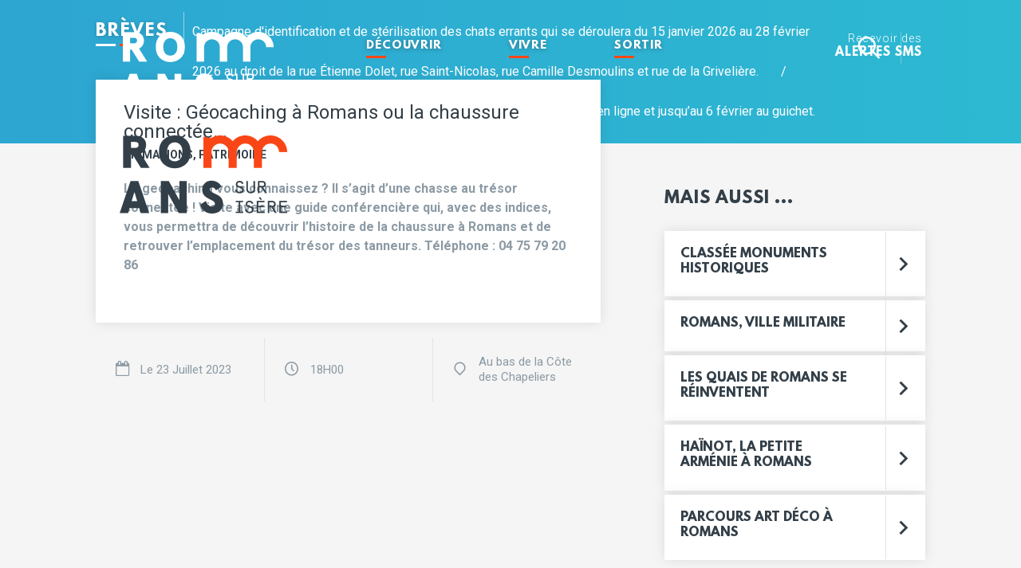

--- FILE ---
content_type: text/html; charset=UTF-8
request_url: https://www.ville-romans.fr/agenda/visite-geocaching-romans-ou-la-chaussure-connectee
body_size: 7121
content:
<!DOCTYPE HTML>
<html lang="fr" xmlns:og="http://ogp.me/ns#">

<head>
	
<title>Visite  : Géocaching à Romans ou la chaussure connectée...</title>

<meta http-equiv="content-type" content="text/html; charset=UTF-8"/>
<meta name="description" content="Le geocaching vous connaissez ? Il s’agit d’une chasse au trésor connectée ! Visite avec une guide conférencière qui, avec des indices, vous permettra de découvrir l’histoire de la chaussure à Romans et de retrouver l’emplacement du trésor des tanneurs.
Téléphone : 04 75 79 20 86"/>
<script type="text/javascript">
    var CCM_DISPATCHER_FILENAME = "/index.php";
    var CCM_CID = "10760";
    var CCM_EDIT_MODE = false;
    var CCM_ARRANGE_MODE = false;
    var CCM_IMAGE_PATH = "/concrete/images";
    var CCM_TOOLS_PATH = "/index.php/tools/required";
    var CCM_APPLICATION_URL = "https://www.ville-romans.fr";
    var CCM_REL = "";
</script>

<link href="/concrete/css/jquery-ui.css?ccm_nocache=c2f810f838c393a212b03734e81cad1b159e6ccc" rel="stylesheet" type="text/css" media="all">
<link href="/application/themes/romans/css/plugins/jquery.mCustomScrollbar.css?ccm_nocache=c2f810f838c393a212b03734e81cad1b159e6ccc" rel="stylesheet" type="text/css" media="all">
<link href="/concrete/css/dropzone.css?ccm_nocache=c2f810f838c393a212b03734e81cad1b159e6ccc" rel="stylesheet" type="text/css" media="all">
<link href="/application/themes/romans/css/plugins/owl.carousel.css?ccm_nocache=c2f810f838c393a212b03734e81cad1b159e6ccc" rel="stylesheet" type="text/css" media="all">
<link href="/application/themes/romans/css/plugins/slick.css?ccm_nocache=c2f810f838c393a212b03734e81cad1b159e6ccc" rel="stylesheet" type="text/css" media="all">
<link href="/application/themes/romans/css/plugins/datepicker.css?ccm_nocache=c2f810f838c393a212b03734e81cad1b159e6ccc" rel="stylesheet" type="text/css" media="all">
<script type="text/javascript" src="/concrete/js/jquery.js?ccm_nocache=c2f810f838c393a212b03734e81cad1b159e6ccc"></script>
<link href="/concrete/css/jquery-magnific-popup.css?ccm_nocache=c2f810f838c393a212b03734e81cad1b159e6ccc" rel="stylesheet" type="text/css" media="all">
<link href="/concrete/css/responsive-slides.css?ccm_nocache=c2f810f838c393a212b03734e81cad1b159e6ccc" rel="stylesheet" type="text/css" media="all">
<link href="/application/themes/romans/css/main.css?ccm_nocache=c2f810f838c393a212b03734e81cad1b159e6ccc" rel="stylesheet" type="text/css" media="all">
<link href="/application/themes/romans/css/modules/accueil.css?ccm_nocache=c2f810f838c393a212b03734e81cad1b159e6ccc" rel="stylesheet" type="text/css" media="all">
<link href="/application/themes/romans/css/modules/univers.css?ccm_nocache=c2f810f838c393a212b03734e81cad1b159e6ccc" rel="stylesheet" type="text/css" media="all">
<link href="/application/themes/romans/css/modules/faq.css?ccm_nocache=c2f810f838c393a212b03734e81cad1b159e6ccc" rel="stylesheet" type="text/css" media="all">
<link href="/application/blocks/tematik_fiche/view.css?ccm_nocache=c2f810f838c393a212b03734e81cad1b159e6ccc" rel="stylesheet" type="text/css" media="all">
<link href="/application/themes/romans/css/modules/conversations.css?ccm_nocache=c2f810f838c393a212b03734e81cad1b159e6ccc" rel="stylesheet" type="text/css" media="all">
<link href="/application/themes/romans/css/modules/sondage.css?ccm_nocache=c2f810f838c393a212b03734e81cad1b159e6ccc" rel="stylesheet" type="text/css" media="all">
<link href="/application/themes/romans/css/modules/plandusite.css?ccm_nocache=c2f810f838c393a212b03734e81cad1b159e6ccc" rel="stylesheet" type="text/css" media="all">
<link href="/application/themes/romans/css/plugins/font-awesome.css?ccm_nocache=c2f810f838c393a212b03734e81cad1b159e6ccc" rel="stylesheet" type="text/css" media="all">
<link href="/application/themes/romans/css/plugins/icomoon.css?ccm_nocache=c2f810f838c393a212b03734e81cad1b159e6ccc" rel="stylesheet" type="text/css" media="all">
<link href="/application/themes/romans/css/fontface.css?ccm_nocache=c2f810f838c393a212b03734e81cad1b159e6ccc" rel="stylesheet" type="text/css" media="all">
<link href="/application/themes/romans/css/plugins/tarteaucitron/tarteaucitron.css?ccm_nocache=c2f810f838c393a212b03734e81cad1b159e6ccc" rel="stylesheet" type="text/css" media="all">
<link href="https://cdn.jsdelivr.net/gh/fancyapps/fancybox@3.5.7/dist/jquery.fancybox.min.css" rel="stylesheet" type="text/css" media="all">
<link href="/application/themes/romans/scripts/jquery-social-stream/css/dcsns_wall_custom.css?ccm_nocache=c2f810f838c393a212b03734e81cad1b159e6ccc" rel="stylesheet" type="text/css" media="all">
<link href="/concrete/css/conversations.css?ccm_nocache=c2f810f838c393a212b03734e81cad1b159e6ccc" rel="stylesheet" type="text/css" media="all">
<link href="/concrete/css/frontend/errors.css?ccm_nocache=c2f810f838c393a212b03734e81cad1b159e6ccc" rel="stylesheet" type="text/css" media="all">
<link href="/concrete/css/font-awesome.css?ccm_nocache=c2f810f838c393a212b03734e81cad1b159e6ccc" rel="stylesheet" type="text/css" media="all">
<link href="/concrete/css/app.css?ccm_nocache=c2f810f838c393a212b03734e81cad1b159e6ccc" rel="stylesheet" type="text/css" media="all">
<link href="/packages/tematik_annuaire/css/leaflet/leaflet.css?ccm_nocache=e8dc057d3346e56aed7cf252185dbe1fa6454411" rel="stylesheet" type="text/css" media="all">
<link href="/packages/tematik_annuaire/css/leaflet/MarkerCluster.css?ccm_nocache=e8dc057d3346e56aed7cf252185dbe1fa6454411" rel="stylesheet" type="text/css" media="all">
<link href="/packages/tematik_annuaire/css/leaflet/MarkerCluster.Default.css?ccm_nocache=e8dc057d3346e56aed7cf252185dbe1fa6454411" rel="stylesheet" type="text/css" media="all">
<link href="/application/blocks/page_list/view.css?ccm_nocache=c2f810f838c393a212b03734e81cad1b159e6ccc" rel="stylesheet" type="text/css" media="all">


<!-- Facebook Instant Articles  -->
<meta property="fb:pages" content="180466571989504" />
<!-- End Facebook Instant Articles -->

<!-- Facebook Pixel Code -->
<script>
!function(f,b,e,v,n,t,s){if(f.fbq)return;n=f.fbq=function(){n.callMethod?
n.callMethod.apply(n,arguments):n.queue.push(arguments)};if(!f._fbq)f._fbq=n;
n.push=n;n.loaded=!0;n.version='2.0';n.queue=[];t=b.createElement(e);t.async=!0;
t.src=v;s=b.getElementsByTagName(e)[0];s.parentNode.insertBefore(t,s)}(window,
document,'script','https://connect.facebook.net/en_US/fbevents.js');
fbq('init', '203785843423340'); // Insert your pixel ID here.
fbq('track', 'PageView');
fbq('track', 'ViewContent');
fbq('track', 'CompleteRegistration');


</script>
<noscript><img height="1" width="1" style="display:none"
src="https://www.facebook.com/tr?id=203785843423340&ev=PageView&noscript=1"
/></noscript>
<!-- DO NOT MODIFY -->
<!-- End Facebook Pixel Code -->

<!-- HOTJAR -->
<!-- Hotjar Tracking Code for http://www.ville-romans.fr/ -->
<script>
    (function(h,o,t,j,a,r){
        h.hj=h.hj||function(){(h.hj.q=h.hj.q||[]).push(arguments)};
        h._hjSettings={hjid:1258063,hjsv:6};
        a=o.getElementsByTagName('head')[0];
        r=o.createElement('script');r.async=1;
        r.src=t+h._hjSettings.hjid+j+h._hjSettings.hjsv;
        a.appendChild(r);
    })(window,document,'https://static.hotjar.com/c/hotjar-','.js?sv=');
</script>
<!-- HOTJAR -->
<!-- Matomo -->
<script>
  var _paq = window._paq = window._paq || [];
  /* tracker methods like "setCustomDimension" should be called before "trackPageView" */
  _paq.push(['trackPageView']);
  _paq.push(['enableLinkTracking']);
  (function() {
    var u="//stats.6tematik.fr/";
    _paq.push(['setTrackerUrl', u+'matomo.php']);
    _paq.push(['setSiteId', '53']);
    var d=document, g=d.createElement('script'), s=d.getElementsByTagName('script')[0];
    g.async=true; g.src=u+'matomo.js'; s.parentNode.insertBefore(g,s);
  })();
</script>
<!-- End Matomo Code -->	<meta name="viewport" content="width=device-width, user-scalable=no, initial-scale=1.0, minimum-scale=1.0, maximum-scale=1.0">
	<meta name="format-detection" content="telephone=no" />
	<!-- favicon -->
	<link rel="apple-touch-icon" sizes="180x180" href="/application/themes/romans/favicons/apple-touch-icon.png">
<link rel="icon" type="image/png" href="/application/themes/romans/favicons/favicon-32x32.png" sizes="32x32">
<link rel="icon" type="image/png" href="/application/themes/romans/favicons/favicon-16x16.png" sizes="16x16">
<link rel="manifest" href="/application/themes/romans/favicons/manifest.json">
<link rel="shortcut icon" href="/application/themes/romans/favicons/favicon.ico">
<meta name="msapplication-config" content="/application/themes/romans/favicons/browserconfig.xml">
<meta name="theme-color" content="#fa4616">



	<!-- stylesheet -->
	<link href="https://fonts.googleapis.com/css?family=Roboto:400,100,300,500,700,300italic,100italic,400italic,500italic,700italic,900,900italic" rel="stylesheet" type="text/css" media="all">
<link href="https://fonts.googleapis.com/icon?family=Material+Icons" rel="stylesheet" media="all">
<style type="text/css" media="screen">.ccm-conversation-add-reply{display: none;}</style>

<!-- PRINT -->
<link href="/application/themes/romans/css/print/print.css?1" rel="stylesheet" media="print">
<link href="/application/themes/romans/css/print/modules/univers.css?1" rel="stylesheet" media="print">
<link href="/application/themes/romans/css/print/modules/actualites.css?1" rel="stylesheet" media="print">
<link href="/application/themes/romans/css/print/modules/agenda.css?1" rel="stylesheet" media="print">
<link href="/application/themes/romans/css/print/modules/annuaire.css?1" rel="stylesheet" media="print">
<link href="/application/themes/romans/css/print/modules/faq.css?1" rel="stylesheet" media="print">	<link rel="stylesheet" href="/application/themes/romans/css/modules/agenda.css" media="screen">

	<!-- scripts -->
	<!--[if lt IE 9]>
	<script src="//html5shim.googlecode.com/svn/trunk/html5.js"></script>
<![endif]-->
	<script type="text/javascript" src="/application/themes/romans/scripts/chat.js"></script>
<script type="text/javascript" src="/application/themes/romans/scripts/date_picker/picker.js"></script>
<script type="text/javascript" src="/application/themes/romans/scripts/date_picker/picker.date.js"></script>
<script src="/application/themes/romans/scripts/instantsearch-1.12.1.js"></script>
<script type="text/javascript" src="/concrete/js/conversations.js"></script>

<!-- <script type="text/javascript" src="/ccm/assets/localization/conversations/js"></script> -->
<script src="https://maps.googleapis.com/maps/api/js?key=AIzaSyBzxFzyqaLUKc7PjS1RbV-huwa1DecxyuQ"></script>

<!--[if lte IE 8]>
	<script type="text/javascript" src="scripts/ie8.js"></script>
<![endif]--></head>
<body data-theme="theme-">
	<!-- gg tag manager -->
	<noscript><iframe src="https://www.googletagmanager.com/ns.html?id=GTM-KW53PS" height="0" width="0" style="display:none;visibility:hidden"></iframe></noscript>
	<!-- fin gg tag manager -->

	<div class="ccm-page page-type-evenement page-template-evenement">
		<div class="global theme-">

			<!-- ENTETE -->
			

	<section class="breve">
		<div class="centrage">
			<div class="breve-interne grid--oneline--md-wrap">
				<div class="breve-titre col-md3-sm4-nr5">
					<span class="titre5 trait-blanc"> brèves</span>
				</div>
				<div class="breve-marquee col-md9-sm12">
					<div class="breve-content">
													<span>
																	Campagne d'identification et de stérilisation des chats errants qui se déroulera du 15 janvier 2026 au 28 février 2026 au droit de la rue Étienne Dolet, rue Saint-Nicolas, rue Camille Desmoulins et rue de la Grivelière.															</span>
															<span> &nbsp; &nbsp; &nbsp; / &nbsp; &nbsp; &nbsp;</span>
																				<span>
																	<a href="https://www.ville-romans.fr/vivre/demarches/demarches/elections">Élections 2026 : scrutin les 15 et 22 mars. Inscriptions jusqu’au 4 février en ligne et jusqu’au 6 février au guichet.</a>
															</span>
																		</div>
				</div>
				<div class="breve-tel col-md12">
					<a class="bt-group color-blanc ajaxpanel" href="/sms">
						<span class="bt-text">
							<small>Recevoir des</small>
							alertes sms
						</span>
					</a>
				</div>
			</div>
		</div>
	</section>
<header class="header">
	<div class="header-interne">
		<div class="centrage clearAfter">

			<div class="header-gauche">
				<a href="/" class="header-logo">
					<img src="/application/themes/romans/img/logo-head.png" alt="logo" class="logo-screen">
					<img src="/application/themes/romans/img/logo-couleur.png" alt="logo" class="logo-couleur">
					<img src="/application/themes/romans/img/logo-head-neg.png" alt="logo" class="logo-print">
				</a>
				<button class="menu-trigger">
	<i class="menu-trigger-icon">
		<span class="menu-trigger-bar"></span>
		<span class="menu-trigger-bar"></span>
		<span class="menu-trigger-bar"></span>
	</i>
</button>

<div class="menu">
	<!-- Retour à la home-->
	<a href="/" class="menu-logo"><img src="/application/themes/romans/img/logo-head.png" alt="logo"></a>
	<!-- Zone Globale de retour --> 
	

    
    <ul class="nav">
        
            <li class="theme-">

                <a href="https://www.ville-romans.fr/decouvrir" >
                                        Découvrir                    <span class="navdown"></span>
                </a>

                <ul><li><a href="https://www.ville-romans.fr/decouvrir/visiter-romans" class="theme- ">Visiter Romans</a></li><li><a href="https://www.ville-romans.fr/decouvrir/le-patrimoine-romanais" class="theme- ">Le patrimoine romanais</a></li><li><a href="https://www.ville-romans.fr/decouvrir/archives-resistance" class="theme- ">Mais aussi ...</a></li><li><a href="https://www.ville-romans.fr/decouvrir/territoire-dynamique" class="theme- ">Territoire dynamique</a></li><li><a href="https://www.ville-romans.fr/decouvrir/parcs-et-jardins" class="theme- ">Parcs et jardins</a></li><li><a href="https://www.ville-romans.fr/decouvrir/le-musee-de-la-chaussure" class="theme- ">Le musée de la chaussure</a></li><li><a href="https://www.ville-romans.fr/decouvrir/metiers-dart" class="theme- ">Métiers d'art</a></li><li><a href="https://www.ville-romans.fr/decouvrir/annuaire-des-artisants" class="theme- ">Annuaire des artisans</a></li><li><a href="https://www.ville-romans.fr/decouvrir/sentiers-pedestres" class="theme- ajaxpanel">Sentiers pédestres</a></li><li><a href="https://www.ville-romans.fr/decouvrir/le-top-5-des-incontournables-a-romans" class="theme- ajaxpanel">Le top 5 des incontournables à Romans</a></li></ul>            </li>
        
            <li class="theme-">

                <a href="https://www.ville-romans.fr/vivre" >
                                        Vivre                    <span class="navdown"></span>
                </a>

                <ul><li><a href="https://www.ville-romans.fr/vivre/romans-pratique" class="theme- ">Romans pratique</a></li><li><a href="https://www.ville-romans.fr/vivre/demarches" class="theme- ">Démarches</a></li><li><a href="https://www.ville-romans.fr/vivre/mairie" class="theme- ">Mairie</a></li><li><a href="https://www.ville-romans.fr/vivre/associations" class="theme- ">Associations</a></li><li><a href="https://www.ville-romans.fr/vivre/education" class="theme- ">Éducation</a></li><li><a href="https://www.ville-romans.fr/vivre/jeunesse" class="theme- ">Jeunesse</a></li><li><a href="https://www.ville-romans.fr/vivre/social" class="theme- ">Social & santé</a></li><li><a href="https://www.ville-romans.fr/vivre/seniors" class="theme- ">Séniors</a></li><li><a href="https://www.ville-romans.fr/vivre/securite" class="theme- ">Sécurité</a></li><li><a href="https://www.ville-romans.fr/vivre/urbanisme" class="theme- ">Urbanisme</a></li><li><a href="https://www.ville-romans.fr/vivre/commerce" class="theme- ">Commerce</a></li><li><a href="https://www.ville-romans.fr/vivre/environnement" class="theme- ">Environnement</a></li><li><a href="https://www.ville-romans.fr/vivre/sobriete-energetique" class="theme- ajaxpanel">Sobriété énergétique</a></li></ul>            </li>
        
            <li class="theme-">

                <a href="https://www.ville-romans.fr/sortir" >
                                        Sortir                    <span class="navdown"></span>
                </a>

                <ul><li><a href="https://www.ville-romans.fr/sortir/romans-scenes" class="theme- ">Romans Scènes</a></li><li><a href="https://www.ville-romans.fr/sortir/loisirs" class="theme- ">Loisirs</a></li><li><a href="https://www.ville-romans.fr/sortir/sports" class="theme- ">Sports</a></li><li><a href="https://www.ville-romans.fr/sortir/fete-de-la-pogne-et-de-la-raviole-2025" class="theme- ajaxpanel">Fête de la pogne et de la raviole 2025</a></li><li><a href="https://www.ville-romans.fr/sortir/les-jeudis-terrasses-le-rendez-vous-hebdomadaire-ne-pas-manquer-romans" class="theme- ajaxpanel">Les jeudis terrasses : le rendez-vous hebdomadaire à ne pas manquer à Romans !</a></li><li><a href="https://www.ville-romans.fr/sortir/la-braderie-vintage-romans-du-17-au-19-octobre" class="theme- ajaxpanel">La Braderie Vintage à Romans du 17 au 19 octobre</a></li></ul>            </li>
            </ul>

</div>			</div> <!-- /header-gauche -->

			<div class="header-droite">

				<div class="header-recherche">
					<a class="header-recherche-trigger color-theme-hover" href=""><i class="icon-search2"></i></a>
				</div>
							</div> <!-- /header-droite -->

		</div> <!-- /centrage -->
	</div> <!-- /header-interne -->


	<div class="searchLayer">
		<button class="searchLayer-close bto--theme"><i class="icon-close"></i></button>

		<div class="searchLayer-interne">
			<div class="searchLayer-recherche">
				<form action="https://www.ville-romans.fr/resultats" name="recherche" method="post">
					<input type="text" id="searchLayer-recherche" name="recherche" placeholder="Rechercher" data-algoliaid="4HLNB65MS4" data-algoliasearch="2a9bb68c345ca38c02f10f566d4460af">
					<button type="submit"><i class="icon-search"></i></button>
				</form>
				<div class="algolia-results-container">
					<div id="searchLayer-resultats" class="resultats"></div>
					<a href="javascript:window.recherche.submit();" id="resultats-layer" class="btn--small--orange btnTousLesResultats">Voir tous les résultats</a>
				</div>
			</div>
		</div>
	</div> <!-- /searchLayer -->

</header>
			<!-- ARIANE -->
			<div class="ariane-wrap">
				

    <ul class="ariane"><li><a href="https://www.ville-romans.fr/" target="_self">Accueil</a></li><li><a href="https://www.ville-romans.fr/agenda" target="_self">Agenda</a></li><li class="active">Visite  : G&eacute;ocaching &agrave; Romans ou la chaussure connect&eacute;e...</li></ul>
			</div>

			<section class="annuaire">
				<div class="centrage">
					<div class="grid--biggutters">
						<div class="colContenu--decale annuaire-wrap col-8 crawl" id="panelcontent">
							
							<!-- CONTENU DU PANEL -->
							<div class="card--imageFull--noActions">
								<header class="card-header border-theme">
									<h1 class="titre3">Visite  : Géocaching à Romans ou la chaussure connectée...</h1>
									<div class="tag color-theme">Animations, Patrimoine</div>
								</header>
								<article class="card-content">
																		<div class="chapo">
										<p>Le geocaching vous connaissez ? Il s’agit d’une chasse au trésor connectée ! Visite avec une guide conférencière qui, avec des indices, vous permettra de découvrir l’histoire de la chaussure à Romans et de retrouver l’emplacement du trésor des tanneurs.
Téléphone : 04 75 79 20 86</p>
									</div>
									
								</article>
							</div>
							<!-- INFORMATIONS DE L'EVENEMENT -->
							<ul class="event-infos grid-3cols--middle grid-md1cols">
								<li class="col">
									<div class="tip">
										<i class="fa fa-calendar-o"></i>
																					<p>
												Le 23 Juillet 2023											</p>
																			</div>
								</li>
																	<li class="col">
										<div class="tip">
											<i class="icon-clock"></i>
											<p>
												18H00											</p>
										</div>
									</li>
																									<li class="col">
										<div class="tip">
											<i class="icon-drop"></i>
											<p>
												Au bas de la Côte des Chapeliers											</p>
										</div>
									</li>
															</ul>
							<!-- CONTENU ANNEXE 2 -->
													</div>
						<div class="colWidgets col-4">
							<div data-titre-indicateur="">

    <h3 class="page-title titre4">Mais aussi ...</h3>
</div><div data-titre-indicateur="">

    

	<ul class="actusConnexes">
		<!-- L'option titre de la page a été désactivée -->
		<!-- Option RSS désactivée -->
				
			<li>
				<!-- UNE CARD -->
				<a data-titre-indicateur="Class&eacute;e Monuments Historiques" class="card--chips actusConnexes-item ajaxpanel" href="https://www.ville-romans.fr/agenda/classee-monuments-historiques">
					<article class="card-content border-theme">
						<h2 class="titre6--alt">Class&eacute;e Monuments Historiques</h2>
											</article>
					<footer class="card-actions">
						<span class="card-arrow"><i class=" icon-navigate_next"></i></span>
					</footer>
				</a>
			</li>

				
			<li>
				<!-- UNE CARD -->
				<a data-titre-indicateur="Romans, ville militaire" class="card--chips actusConnexes-item ajaxpanel" href="https://www.ville-romans.fr/agenda/romans-ville-militaire">
					<article class="card-content border-theme">
						<h2 class="titre6--alt">Romans, ville militaire</h2>
											</article>
					<footer class="card-actions">
						<span class="card-arrow"><i class=" icon-navigate_next"></i></span>
					</footer>
				</a>
			</li>

				
			<li>
				<!-- UNE CARD -->
				<a data-titre-indicateur="Les quais de Romans se r&eacute;inventent" class="card--chips actusConnexes-item ajaxpanel" href="https://www.ville-romans.fr/agenda/les-quais-de-romans-se-reinventent">
					<article class="card-content border-theme">
						<h2 class="titre6--alt">Les quais de Romans se r&eacute;inventent</h2>
											</article>
					<footer class="card-actions">
						<span class="card-arrow"><i class=" icon-navigate_next"></i></span>
					</footer>
				</a>
			</li>

				
			<li>
				<!-- UNE CARD -->
				<a data-titre-indicateur="Ha&iuml;not, la petite arm&eacute;nie &agrave; Romans" class="card--chips actusConnexes-item ajaxpanel" href="https://www.ville-romans.fr/agenda/hainot-la-petite-armenie-romans">
					<article class="card-content border-theme">
						<h2 class="titre6--alt">Ha&iuml;not, la petite arm&eacute;nie &agrave; Romans</h2>
											</article>
					<footer class="card-actions">
						<span class="card-arrow"><i class=" icon-navigate_next"></i></span>
					</footer>
				</a>
			</li>

				
			<li>
				<!-- UNE CARD -->
				<a data-titre-indicateur="Parcours Art D&eacute;co &agrave; Romans" class="card--chips actusConnexes-item ajaxpanel" href="https://www.ville-romans.fr/agenda/parcours-art-deco">
					<article class="card-content border-theme">
						<h2 class="titre6--alt">Parcours Art D&eacute;co &agrave; Romans</h2>
											</article>
					<footer class="card-actions">
						<span class="card-arrow"><i class=" icon-navigate_next"></i></span>
					</footer>
				</a>
			</li>

		
	</ul>
	
				
	
</div>						</div>
					</div> <!-- fin grid-->
				</div>
			</section> <!-- fin section annuaire-->

			<!-- PIEDDEPAGE -->
			<!-- Mise en cache 13:58 -->

	<div class="suivezNous">
		<span class="tag">Romans sur les réseaux</span>
		<a href="https://www.linkedin.com/company/ville-de-romans/" target="_blank">#instaromans</i></a>
		<div class="lien-reseau">
			<a href="https://www.linkedin.com/company/ville-de-romans/" target="_blank"><i class="fa fa-linkedin"></i></a>
			<a href="https://www.facebook.com/ville.de.romans.sur.isere/" target="_blank"><i class="fa fa-facebook"></i></a>
			<a href="https://www.instagram.com/villederomans/" target="_blank"><i class="fa fa-instagram"></i></a>
		</div>
	</div>

	<div id="loading_socialWall" class="chargement">
		<div class="loader"></div>
		<strong>Chargement en cours</strong>
		<span>Merci de patienter</span>
	</div>

	<div class="socialWall">
		<!-- AJAX -->
	</div>

	<footer class="footer">

		<div class="centrage">
			<div class="grid">
				<div class="col">
					<a href="/" class="header-logo">
						<img src="/application/themes/romans/img/logo-head.png" alt="logo" class="logo-screen">
						<img src="/application/themes/romans/img/logo-head-neg.png" alt="logo" class="logo-print">
					</a>
					<p class="color-blanc marginTop">
						Place Jules-Nadi CS 41012,<br>
						26102 Romans-sur-Isère Cedex<br>
					</p>
					<span class="footer-coord">04 75 05 51 51</span>
					<span class="footer-coord">04 75 02 73 71</span>
					<span class="footer-coord"><a href="/contact"> Contact</a></span>
				</div>
				<div class="col">
					<img src="/application/themes/romans/img/footer-carte.png" alt="Localisation Romans-sur-isère" class="footer-carte">
				</div>
				<div class="footer-nav col">
					

    
    <ul class="nav">
                    
            <li class="nav-first">

                <a class="ajaxpanel" href="https://www.ville-romans.fr/vivre/mairie/marches-publics" target="_blank">
                                        Marché publics                </a>
            </li>
                    
            <li class="">

                <a class="" href="https://www.ville-romans.fr/annexes/espace-presse" >
                                        Espace presse                </a>
            </li>
                    
            <li class="">

                <a class="ajaxpanel" href="https://www.ville-romans.fr/annexes/enquetes-publiques" >
                                        Enquêtes publiques                </a>
            </li>
                    
            <li class="">

                <a class="ajaxpanel" href="https://www.ville-romans.fr/annexes/expression-politique" >
                                        Expression politique                </a>
            </li>
                    
            <li class="">

                <a class="" href="https://www.ville-romans.fr/espace-documents?show=romansmag" >
                                        Romans mag                </a>
            </li>
                    
            <li class="">

                <a class="" href="https://www.ville-romans.fr/vivre/mairie/emploi" >
                                        Recrutements                </a>
            </li>
            </ul>

				</div>

				<div class="footer-nav col">
					

    
    <ul class="nav">
                    
            <li class="nav-first">

                <a class="" href="https://www.ville-romans.fr/decouvrir/annuaire-des-artisants" >
                                        Annuaire général                </a>
            </li>
                    
            <li class="">

                <a class="ajaxpanel" href="https://www.ville-romans.fr/annexes/plan-du-site" >
                                        Plan du site                </a>
            </li>
                    
            <li class="">

                <a class="ajaxpanel" href="https://www.ville-romans.fr/annexes/plans-de-financement" >
                                        Plan de financement                </a>
            </li>
                    
            <li class="">

                <a class="" href="https://www.ville-romans.fr/annexes/renovation" >
                                        Formulaire rénovation facade                </a>
            </li>
            </ul>

				</div>
				<div class="footer-nav col">
					

    
    <ul class="nav">
                    
            <li class="nav-first">

                <a class="ajaxpanel" href="https://www.ville-romans.fr/annexes/label-services-publics-plus" >
                                        Label Services Publics +                </a>
            </li>
                    
            <li class="">

                <a class="" href="http://www.archives-ville-romans.fr/" >
                                        Archives municipales                </a>
            </li>
                    
            <li class="">

                <a class="" href="https://www.auvergnerhonealpes.fr/" >
                                        Régions auvergne-Rhône-Alpes                </a>
            </li>
                    
            <li class="">

                <a class="" href="https://www.valenceromansagglo.fr/" >
                                        Valence Romans Agglo                </a>
            </li>
                    
            <li class="">

                <a class="" href="http://www.valence-romans-tourisme.com/fr/" >
                                        Valence Romans Tourisme                </a>
            </li>
            </ul>

				</div>

			</div>
		</div>

		<div class="footer-copyright">
			<div class="centrage">
				<div class="footer-container-col">
					<div class="col">
						<span>
							© Ville de Romans-sur-Isère
						</span>
						

    
    <ul class="nav">
                    
            <li class="nav-first">

                <a class="ajaxpanel" href="https://www.ville-romans.fr/annexes/mentions-legales" >
                                        Mentions légales                </a>
            </li>
                    
            <li class="">

                <a class="ajaxpanel" href="https://www.ville-romans.fr/annexes/politique-de-confidentialite" >
                                        Politique de confidentialité                </a>
            </li>
                    
            <li class="">

                <a class="ajaxpanel" href="https://www.ville-romans.fr/annexes/accessibilite" >
                                        Accessibilité (Non conforme)                </a>
            </li>
            </ul>

						<a class="right color-blanc-t30 color-rose-hover" href="http://www.6tematik.fr/" target="_blank">Made by 6tematik</a>
					</div>
				</div>
			</div>
		</div>
	</footer>

			</div>
	</div>

	<script type="text/javascript" src="/concrete/js/jquery-ui.js?ccm_nocache=c2f810f838c393a212b03734e81cad1b159e6ccc"></script>
<script type="text/javascript" src="/ccm/assets/localization/jquery/ui/js"></script>
<script type="text/javascript" src="/application/themes/romans/scripts/jquery.cookie.js?ccm_nocache=c2f810f838c393a212b03734e81cad1b159e6ccc"></script>
<script type="text/javascript" src="/application/themes/romans/scripts/jquery.slideshow.6tematik.min.js?ccm_nocache=c2f810f838c393a212b03734e81cad1b159e6ccc"></script>
<script type="text/javascript" src="https://cdn.jsdelivr.net/gh/fancyapps/fancybox@3.5.7/dist/jquery.fancybox.min.js"></script>
<script type="text/javascript" src="/application/themes/romans/scripts/jquery.powertip.min.js?ccm_nocache=c2f810f838c393a212b03734e81cad1b159e6ccc"></script>
<script type="text/javascript" src="/application/themes/romans/scripts/jquery.mCustomScrollbar.concat.min.js?ccm_nocache=c2f810f838c393a212b03734e81cad1b159e6ccc"></script>
<script type="text/javascript" src="/application/themes/romans/scripts/jquery.form.min.js?ccm_nocache=c2f810f838c393a212b03734e81cad1b159e6ccc"></script>
<script type="text/javascript" src="/application/themes/romans/scripts/jquery.base64.js?ccm_nocache=c2f810f838c393a212b03734e81cad1b159e6ccc"></script>
<script type="text/javascript" src="/application/themes/romans/scripts/jquery.fracs-0.15.0.min.js?ccm_nocache=c2f810f838c393a212b03734e81cad1b159e6ccc"></script>
<script type="text/javascript" src="/application/themes/romans/scripts/modernizr.js?ccm_nocache=c2f810f838c393a212b03734e81cad1b159e6ccc"></script>
<script type="text/javascript" src="/concrete/js/dropzone.js?ccm_nocache=c2f810f838c393a212b03734e81cad1b159e6ccc"></script>
<script type="text/javascript" src="/ccm/assets/localization/dropzone/js"></script>
<script type="text/javascript" src="/application/themes/romans/scripts/owl.carousel.js?ccm_nocache=c2f810f838c393a212b03734e81cad1b159e6ccc"></script>
<script type="text/javascript" src="/application/themes/romans/scripts/slick.min.js?ccm_nocache=c2f810f838c393a212b03734e81cad1b159e6ccc"></script>
<script type="text/javascript" src="/concrete/js/jquery-magnific-popup.js?ccm_nocache=c2f810f838c393a212b03734e81cad1b159e6ccc"></script>
<script type="text/javascript" src="/concrete/js/lightbox.js?ccm_nocache=c2f810f838c393a212b03734e81cad1b159e6ccc"></script>
<script type="text/javascript" src="/concrete/js/responsive-slides.js?ccm_nocache=c2f810f838c393a212b03734e81cad1b159e6ccc"></script>
<script type="text/javascript" src="/application/themes/romans/scripts/selectivizr-min.js?ccm_nocache=c2f810f838c393a212b03734e81cad1b159e6ccc"></script>
<script type="text/javascript" src="/application/themes/romans/scripts/flexibility.js?ccm_nocache=c2f810f838c393a212b03734e81cad1b159e6ccc"></script>
<script type="text/javascript" src="/application/themes/romans/scripts/effets.js?ccm_nocache=c2f810f838c393a212b03734e81cad1b159e6ccc"></script>
<script type="text/javascript" src="/application/themes/romans/scripts/panel.js?ccm_nocache=c2f810f838c393a212b03734e81cad1b159e6ccc"></script>
<script type="text/javascript" src="/application/themes/romans/scripts/hub.js?ccm_nocache=c2f810f838c393a212b03734e81cad1b159e6ccc"></script>
<script type="text/javascript" src="/application/themes/romans/scripts/faq.js?ccm_nocache=c2f810f838c393a212b03734e81cad1b159e6ccc"></script>
<script type="text/javascript" src="/application/themes/romans/scripts/indicateur-lecture.js?ccm_nocache=c2f810f838c393a212b03734e81cad1b159e6ccc"></script>
<script type="text/javascript" src="/application/themes/romans/scripts/ajaxPanel.js?ccm_nocache=c2f810f838c393a212b03734e81cad1b159e6ccc"></script>
<script type="text/javascript" src="/application/themes/romans/scripts/socialWall.js?ccm_nocache=c2f810f838c393a212b03734e81cad1b159e6ccc"></script>
<script type="text/javascript" src="/application/themes/romans/scripts/jquery-social-stream/js/jquery.social.stream.1.6.js?ccm_nocache=c2f810f838c393a212b03734e81cad1b159e6ccc"></script>
<script type="text/javascript" src="/application/themes/romans/scripts/jquery-social-stream/js/jquery.social.stream.wall.1.7.js?ccm_nocache=c2f810f838c393a212b03734e81cad1b159e6ccc"></script>
<script type="text/javascript" src="/concrete/js/underscore.js?ccm_nocache=c2f810f838c393a212b03734e81cad1b159e6ccc"></script>
<script type="text/javascript" src="/concrete/js/bootstrap/dropdown.js?ccm_nocache=c2f810f838c393a212b03734e81cad1b159e6ccc"></script>
<script type="text/javascript" src="/concrete/js/events.js?ccm_nocache=c2f810f838c393a212b03734e81cad1b159e6ccc"></script>
<script type="text/javascript" src="/concrete/js/asset-loader.js?ccm_nocache=c2f810f838c393a212b03734e81cad1b159e6ccc"></script>
<script type="text/javascript" src="/concrete/js/conversations.js?ccm_nocache=c2f810f838c393a212b03734e81cad1b159e6ccc"></script>
<script type="text/javascript" src="/ccm/assets/localization/conversations/js"></script>
<script type="text/javascript" src="/concrete/js/bootstrap/tooltip.js?ccm_nocache=c2f810f838c393a212b03734e81cad1b159e6ccc"></script>
<script type="text/javascript" src="https://www.ville-romans.fr/formidable/dialog/formidable/topjs/"></script>
<script type="text/javascript" src="/packages/formidable_full/js/plugins/placeholder.min.js?ccm_nocache=fc66dc5bed9ab221a2c2545e8546aea60bb417e4"></script>
<script type="text/javascript" src="/packages/formidable_full/js/plugins/mask.min.js?ccm_nocache=fc66dc5bed9ab221a2c2545e8546aea60bb417e4"></script>
<script type="text/javascript" src="/packages/formidable_full/js/plugins/simplycountable.min.js?ccm_nocache=fc66dc5bed9ab221a2c2545e8546aea60bb417e4"></script>
<script type="text/javascript" src="/packages/formidable_full/js/plugins/timepicker.min.js?ccm_nocache=fc66dc5bed9ab221a2c2545e8546aea60bb417e4"></script>
<script type="text/javascript" src="/packages/formidable_full/js/plugins/dropzone.js?ccm_nocache=fc66dc5bed9ab221a2c2545e8546aea60bb417e4"></script>
<script type="text/javascript" src="/packages/formidable_full/js/formidable.js?ccm_nocache=fc66dc5bed9ab221a2c2545e8546aea60bb417e4"></script>
<script type="text/javascript" src="/packages/tematik_annuaire/js/leaflet/leaflet.js?ccm_nocache=e8dc057d3346e56aed7cf252185dbe1fa6454411"></script>
<script type="text/javascript" src="/packages/tematik_annuaire/js/leaflet/leaflet.markercluster.js?ccm_nocache=e8dc057d3346e56aed7cf252185dbe1fa6454411"></script>
	</body>

</html>

--- FILE ---
content_type: text/html; charset=UTF-8
request_url: https://www.ville-romans.fr/controller/socialWall
body_size: 1560
content:
[{"type":"instagram","time":1767898987,"img":"https:\/\/scontent-lhr8-1.cdninstagram.com\/v\/t51.82787-15\/613023351_18553843042017359_1556502460473981912_n.jpg?stp=dst-jpg_e35_tt6&_nc_cat=108&ccb=7-5&_nc_sid=18de74&efg=eyJlZmdfdGFnIjoiRkVFRC5iZXN0X2ltYWdlX3VybGdlbi5DMyJ9&_nc_ohc=emkip1eXgQQQ7kNvwHmMb9X&_nc_oc=Adk4hPXvHs8XBP8829Io1qXz0m3YafRroBPyj7C6mFUlZ3pS-uJ4NJfQAXjWso31FTc&_nc_zt=23&_nc_ht=scontent-lhr8-1.cdninstagram.com&edm=AEQ6tj4EAAAA&_nc_gid=hsUTJtekOgV8lqFth9FNXg&oh=00_AfrwRDF6LJYEi2tPcECVBwwJMHlj2W6-O8ndDA_gH-mGUQ&oe=696ADDC6","url":"https:\/\/www.instagram.com\/p\/DTQr9FBDUl4\/"},{"type":"instagram","time":1767887183,"img":"https:\/\/scontent-lhr6-1.cdninstagram.com\/v\/t39.30808-6\/613652625_1182360630736382_6020403957269614339_n.jpg?stp=dst-jpg_e35_tt6&_nc_cat=102&ccb=7-5&_nc_sid=18de74&efg=eyJlZmdfdGFnIjoiRkVFRC5iZXN0X2ltYWdlX3VybGdlbi5DMyJ9&_nc_ohc=fhBqimvjRFEQ7kNvwECDc79&_nc_oc=Adm5W_rZQYWuLoSOCZ2fFJjDnTYjlnMjsS9IW_GIDjVefkAzCXtiO07G7nAjQH_CLMY&_nc_zt=23&_nc_ht=scontent-lhr6-1.cdninstagram.com&edm=AEQ6tj4EAAAA&_nc_gid=qGJKGidX83if8tFd_pZI1w&oh=00_AfpOKjcSe3uaT_uN-lUNpSD9GbjiH7NOXeG62i2R5jsNGA&oe=696AD1D0","url":"https:\/\/www.instagram.com\/p\/DTQVcIrCEgC\/"},{"type":"instagram","time":1767814083,"img":"https:\/\/scontent-lhr6-1.cdninstagram.com\/v\/t39.30808-6\/613402307_1181748880797557_3196974068058296734_n.jpg?stp=dst-jpg_e35_tt6&_nc_cat=110&ccb=7-5&_nc_sid=18de74&efg=eyJlZmdfdGFnIjoiRkVFRC5iZXN0X2ltYWdlX3VybGdlbi5DMyJ9&_nc_ohc=8rYwXyC7588Q7kNvwEjAVtV&_nc_oc=AdlWkLCU58THm8lNEdPp0XtXuwf4oap5w14Wpfre-oUMRaiuo4YGF0LgTjerh6ws65c&_nc_zt=23&_nc_ht=scontent-lhr6-1.cdninstagram.com&edm=AEQ6tj4EAAAA&_nc_gid=S74Gx-MjiI9hkFI2n6IvqA&oh=00_Afqho3d-GqDa8sGlobghUvC2EAg7rADeUz-GPugfgzt7ow&oe=696AB691","url":"https:\/\/www.instagram.com\/p\/DTOKAwdiKwW\/"},{"type":"instagram","time":1767716446,"img":"https:\/\/scontent-lhr6-2.cdninstagram.com\/v\/t51.82787-15\/611777967_18553494844017359_1443246322696346501_n.jpg?stp=dst-jpg_e35_tt6&_nc_cat=104&ccb=7-5&_nc_sid=18de74&efg=eyJlZmdfdGFnIjoiRkVFRC5iZXN0X2ltYWdlX3VybGdlbi5DMyJ9&_nc_ohc=uS4Avzq9B5cQ7kNvwGaHXWG&_nc_oc=AdkD2Cyk0ijy_YtRRpBfd6yr9mDGHz6X4IeEeZypmkd361nbxJYhWcLsiNTeBTFdqDU&_nc_zt=23&_nc_ht=scontent-lhr6-2.cdninstagram.com&edm=AEQ6tj4EAAAA&_nc_gid=QUytwpKXx-jGPilTEdvMmg&oh=00_AfpRU3T3KsHoDs8uL_EDal5rAN-moIw8jVjBH8m1iK1irA&oe=696AA9F4","url":"https:\/\/www.instagram.com\/p\/DTLPyR9CoXr\/"},{"type":"instagram","time":1767703851,"img":"https:\/\/scontent-lhr6-2.cdninstagram.com\/v\/t39.30808-6\/608505468_1180773474228431_8421510827360483547_n.jpg?stp=dst-jpg_e35_tt6&_nc_cat=105&ccb=7-5&_nc_sid=18de74&efg=eyJlZmdfdGFnIjoiRkVFRC5iZXN0X2ltYWdlX3VybGdlbi5DMyJ9&_nc_ohc=COM5bjnuYTgQ7kNvwFYi5Pv&_nc_oc=AdmnUzJTR-XXnM_5g6IYiIPNJfGenM2vVt_iS-vnj7_zYdcSgii8nHZz9-5B6UOBTCo&_nc_zt=23&_nc_ht=scontent-lhr6-2.cdninstagram.com&edm=AEQ6tj4EAAAA&_nc_gid=QuJnFSUUwpc3KwdA2otDhA&oh=00_Afpeo37oDbYpLK56NkY7dV4DogGals_VCJoeWkWaG_mTNA&oe=696ACA19","url":"https:\/\/www.instagram.com\/p\/DTK3wp8iF3m\/"},{"type":"instagram","time":1767629162,"img":"https:\/\/scontent-lhr8-2.cdninstagram.com\/v\/t51.82787-15\/602489607_18553328455017359_4434590879108301950_n.jpg?stp=dst-jpg_e35_tt6&_nc_cat=103&ccb=7-5&_nc_sid=18de74&efg=eyJlZmdfdGFnIjoiQ0FST1VTRUxfSVRFTS5iZXN0X2ltYWdlX3VybGdlbi5DMyJ9&_nc_ohc=dELAGhYgfbcQ7kNvwGQ8uFj&_nc_oc=AdkwjRGzC48AMT_QwjmYZLr1L4hePcaAykDCJpaqS_zKzUYd_Vp-dp3k6cudVD10iq4&_nc_zt=23&_nc_ht=scontent-lhr8-2.cdninstagram.com&edm=AEQ6tj4EAAAA&_nc_gid=UHiILMTX--1BwaEohA_HDQ&oh=00_AfppCCezqbGt-T8PcsmARW3ywzzyTOuyvJsm_Li_l7AY9g&oe=696AC332","url":"https:\/\/www.instagram.com\/p\/DTIpTfJCiVP\/"},{"type":"instagram","time":1767168577,"img":"https:\/\/scontent-lhr6-1.cdninstagram.com\/v\/t51.82787-15\/607504814_18552306700017359_6416416834952983653_n.jpg?stp=dst-jpg_e35_tt6&_nc_cat=110&ccb=7-5&_nc_sid=18de74&efg=eyJlZmdfdGFnIjoiRkVFRC5iZXN0X2ltYWdlX3VybGdlbi5DMyJ9&_nc_ohc=PtWGWKy9ngUQ7kNvwHfq6Da&_nc_oc=AdmlqIBSJPnr3lcZ_EDMJv0aWxjL734HHooeMWUqqMtOOoUz8Tv7pAGv-bB71XoQW7M&_nc_zt=23&_nc_ht=scontent-lhr6-1.cdninstagram.com&edm=AEQ6tj4EAAAA&_nc_gid=bJJ70CA2AGkq7EOOBMhoOQ&oh=00_AfpYY6gnO145fPhZ0MU1EjpT8s6sV4ICupog41K9H6Ogxg&oe=696AAD76","url":"https:\/\/www.instagram.com\/p\/DS66zscCr1T\/"}]

--- FILE ---
content_type: text/css
request_url: https://www.ville-romans.fr/application/themes/romans/css/plugins/datepicker.css?ccm_nocache=c2f810f838c393a212b03734e81cad1b159e6ccc
body_size: 8455
content:
@charset "UTF-8";
.ccm-page {
  /* 1. Colors
   ========================================================================== */
  /* 7. Date Picker
   ========================================================================== */
  /* ==========================================================================
   $BASE-PICKER
   ========================================================================== */
  /**
 * Note: the root picker element should *NOT* be styled more than what's here.
 */
  /**
 * The picker input element.
 */
  /**
 * When the picker is opened, the input element is "activated".
 */
  /**
 * The holder is the only "scrollable" top-level container element.
 */
  /*!
 * Default mobile-first, responsive styling for pickadate.js
 * Demo: http://amsul.github.io/pickadate.js
 */
  /**
 * Note: the root picker element should *NOT* be styled more than what's here.
 */
  /**
 * Make the holder and frame fullscreen.
 */
  /**
 * The holder should overlay the entire screen.
 */
  /**
 * The frame that bounds the box contents of the picker.
 */
  /**
 * The wrapper sets the stage to vertically align the box contents.
 */
  /**
 * The box contains all the picker contents.
 */
  /**
 * When the picker opens...
 */
  /**
 * For `large` screens, transform into an inline picker.
 */
  /* ==========================================================================
   CUSTOM MATERIALIZE STYLES
   ========================================================================== */
  /* ==========================================================================
   $BASE-DATE-PICKER
   ========================================================================== */
  /**
 * The picker box.
 */
  /**
 * The header containing the month and year stuff.
 */
  /**
 * The month and year labels.
 */
  /**
 * The month and year selectors.
 */
  /**
 * The month navigation buttons.
 */
  /**
 * The calendar table of dates
 */
  /**
 * The weekday labels
 */
  /**
 * The days on the calendar
 */
  /**
 * The footer containing the "today", "clear", and "close" buttons.
 */
  /* ==========================================================================
   CUSTOM MATERIALIZE STYLES
   ========================================================================== */
  /* ==========================================================================
   $BASE-TIME-PICKER
   ========================================================================== */
  /**
 * The list of times.
 */
  /**
 * The times on the clock.
 */
  /* Hovered time */
  /* Highlighted and hovered/focused time */
  /* Selected and hovered/focused time */
  /* Disabled time */
  /**
 * The clear button
 */
  /* ==========================================================================
   $DEFAULT-TIME-PICKER
   ========================================================================== */
  /**
 * The frame the bounds the time picker.
 */
  /**
 * The picker box.
 */
  /* .rechercheAgenda {

  .picker{
  -webkit-touch-callout: all; iOS Safari
  -webkit-user-select: all;   Chrome/Safari/Opera
  -khtml-user-select: all;    Konqueror
  -moz-user-select: all;      Firefox
  -ms-user-select: all;       IE/Edge
  user-select: all; 
  position: absolute;
  z-index: 0;
}
} */
}

.ccm-page .materialize-red {
  background-color: #e51c23 !important;
}

.ccm-page .materialize-red-text {
  color: #e51c23 !important;
}

.ccm-page .materialize-red.lighten-5 {
  background-color: #fdeaeb !important;
}

.ccm-page .materialize-red-text.text-lighten-5 {
  color: #fdeaeb !important;
}

.ccm-page .materialize-red.lighten-4 {
  background-color: #f8c1c3 !important;
}

.ccm-page .materialize-red-text.text-lighten-4 {
  color: #f8c1c3 !important;
}

.ccm-page .materialize-red.lighten-3 {
  background-color: #f3989b !important;
}

.ccm-page .materialize-red-text.text-lighten-3 {
  color: #f3989b !important;
}

.ccm-page .materialize-red.lighten-2 {
  background-color: #ee6e73 !important;
}

.ccm-page .materialize-red-text.text-lighten-2 {
  color: #ee6e73 !important;
}

.ccm-page .materialize-red.lighten-1 {
  background-color: #ea454b !important;
}

.ccm-page .materialize-red-text.text-lighten-1 {
  color: #ea454b !important;
}

.ccm-page .materialize-red.darken-1 {
  background-color: #d0181e !important;
}

.ccm-page .materialize-red-text.text-darken-1 {
  color: #d0181e !important;
}

.ccm-page .materialize-red.darken-2 {
  background-color: #b9151b !important;
}

.ccm-page .materialize-red-text.text-darken-2 {
  color: #b9151b !important;
}

.ccm-page .materialize-red.darken-3 {
  background-color: #a21318 !important;
}

.ccm-page .materialize-red-text.text-darken-3 {
  color: #a21318 !important;
}

.ccm-page .materialize-red.darken-4 {
  background-color: #8b1014 !important;
}

.ccm-page .materialize-red-text.text-darken-4 {
  color: #8b1014 !important;
}

.ccm-page .red {
  background-color: #F44336 !important;
}

.ccm-page .red-text {
  color: #F44336 !important;
}

.ccm-page .red.lighten-5 {
  background-color: #FFEBEE !important;
}

.ccm-page .red-text.text-lighten-5 {
  color: #FFEBEE !important;
}

.ccm-page .red.lighten-4 {
  background-color: #FFCDD2 !important;
}

.ccm-page .red-text.text-lighten-4 {
  color: #FFCDD2 !important;
}

.ccm-page .red.lighten-3 {
  background-color: #EF9A9A !important;
}

.ccm-page .red-text.text-lighten-3 {
  color: #EF9A9A !important;
}

.ccm-page .red.lighten-2 {
  background-color: #E57373 !important;
}

.ccm-page .red-text.text-lighten-2 {
  color: #E57373 !important;
}

.ccm-page .red.lighten-1 {
  background-color: #EF5350 !important;
}

.ccm-page .red-text.text-lighten-1 {
  color: #EF5350 !important;
}

.ccm-page .red.darken-1 {
  background-color: #E53935 !important;
}

.ccm-page .red-text.text-darken-1 {
  color: #E53935 !important;
}

.ccm-page .red.darken-2 {
  background-color: #D32F2F !important;
}

.ccm-page .red-text.text-darken-2 {
  color: #D32F2F !important;
}

.ccm-page .red.darken-3 {
  background-color: #C62828 !important;
}

.ccm-page .red-text.text-darken-3 {
  color: #C62828 !important;
}

.ccm-page .red.darken-4 {
  background-color: #B71C1C !important;
}

.ccm-page .red-text.text-darken-4 {
  color: #B71C1C !important;
}

.ccm-page .red.accent-1 {
  background-color: #FF8A80 !important;
}

.ccm-page .red-text.text-accent-1 {
  color: #FF8A80 !important;
}

.ccm-page .red.accent-2 {
  background-color: #FF5252 !important;
}

.ccm-page .red-text.text-accent-2 {
  color: #FF5252 !important;
}

.ccm-page .red.accent-3 {
  background-color: #FF1744 !important;
}

.ccm-page .red-text.text-accent-3 {
  color: #FF1744 !important;
}

.ccm-page .red.accent-4 {
  background-color: #D50000 !important;
}

.ccm-page .red-text.text-accent-4 {
  color: #D50000 !important;
}

.ccm-page .pink {
  background-color: #e91e63 !important;
}

.ccm-page .pink-text {
  color: #e91e63 !important;
}

.ccm-page .pink.lighten-5 {
  background-color: #fce4ec !important;
}

.ccm-page .pink-text.text-lighten-5 {
  color: #fce4ec !important;
}

.ccm-page .pink.lighten-4 {
  background-color: #f8bbd0 !important;
}

.ccm-page .pink-text.text-lighten-4 {
  color: #f8bbd0 !important;
}

.ccm-page .pink.lighten-3 {
  background-color: #f48fb1 !important;
}

.ccm-page .pink-text.text-lighten-3 {
  color: #f48fb1 !important;
}

.ccm-page .pink.lighten-2 {
  background-color: #f06292 !important;
}

.ccm-page .pink-text.text-lighten-2 {
  color: #f06292 !important;
}

.ccm-page .pink.lighten-1 {
  background-color: #ec407a !important;
}

.ccm-page .pink-text.text-lighten-1 {
  color: #ec407a !important;
}

.ccm-page .pink.darken-1 {
  background-color: #d81b60 !important;
}

.ccm-page .pink-text.text-darken-1 {
  color: #d81b60 !important;
}

.ccm-page .pink.darken-2 {
  background-color: #c2185b !important;
}

.ccm-page .pink-text.text-darken-2 {
  color: #c2185b !important;
}

.ccm-page .pink.darken-3 {
  background-color: #ad1457 !important;
}

.ccm-page .pink-text.text-darken-3 {
  color: #ad1457 !important;
}

.ccm-page .pink.darken-4 {
  background-color: #880e4f !important;
}

.ccm-page .pink-text.text-darken-4 {
  color: #880e4f !important;
}

.ccm-page .pink.accent-1 {
  background-color: #ff80ab !important;
}

.ccm-page .pink-text.text-accent-1 {
  color: #ff80ab !important;
}

.ccm-page .pink.accent-2 {
  background-color: #ff4081 !important;
}

.ccm-page .pink-text.text-accent-2 {
  color: #ff4081 !important;
}

.ccm-page .pink.accent-3 {
  background-color: #f50057 !important;
}

.ccm-page .pink-text.text-accent-3 {
  color: #f50057 !important;
}

.ccm-page .pink.accent-4 {
  background-color: #c51162 !important;
}

.ccm-page .pink-text.text-accent-4 {
  color: #c51162 !important;
}

.ccm-page .purple {
  background-color: #9c27b0 !important;
}

.ccm-page .purple-text {
  color: #9c27b0 !important;
}

.ccm-page .purple.lighten-5 {
  background-color: #f3e5f5 !important;
}

.ccm-page .purple-text.text-lighten-5 {
  color: #f3e5f5 !important;
}

.ccm-page .purple.lighten-4 {
  background-color: #e1bee7 !important;
}

.ccm-page .purple-text.text-lighten-4 {
  color: #e1bee7 !important;
}

.ccm-page .purple.lighten-3 {
  background-color: #ce93d8 !important;
}

.ccm-page .purple-text.text-lighten-3 {
  color: #ce93d8 !important;
}

.ccm-page .purple.lighten-2 {
  background-color: #ba68c8 !important;
}

.ccm-page .purple-text.text-lighten-2 {
  color: #ba68c8 !important;
}

.ccm-page .purple.lighten-1 {
  background-color: #ab47bc !important;
}

.ccm-page .purple-text.text-lighten-1 {
  color: #ab47bc !important;
}

.ccm-page .purple.darken-1 {
  background-color: #8e24aa !important;
}

.ccm-page .purple-text.text-darken-1 {
  color: #8e24aa !important;
}

.ccm-page .purple.darken-2 {
  background-color: #7b1fa2 !important;
}

.ccm-page .purple-text.text-darken-2 {
  color: #7b1fa2 !important;
}

.ccm-page .purple.darken-3 {
  background-color: #6a1b9a !important;
}

.ccm-page .purple-text.text-darken-3 {
  color: #6a1b9a !important;
}

.ccm-page .purple.darken-4 {
  background-color: #4a148c !important;
}

.ccm-page .purple-text.text-darken-4 {
  color: #4a148c !important;
}

.ccm-page .purple.accent-1 {
  background-color: #ea80fc !important;
}

.ccm-page .purple-text.text-accent-1 {
  color: #ea80fc !important;
}

.ccm-page .purple.accent-2 {
  background-color: #e040fb !important;
}

.ccm-page .purple-text.text-accent-2 {
  color: #e040fb !important;
}

.ccm-page .purple.accent-3 {
  background-color: #d500f9 !important;
}

.ccm-page .purple-text.text-accent-3 {
  color: #d500f9 !important;
}

.ccm-page .purple.accent-4 {
  background-color: #aa00ff !important;
}

.ccm-page .purple-text.text-accent-4 {
  color: #aa00ff !important;
}

.ccm-page .deep-purple {
  background-color: #673ab7 !important;
}

.ccm-page .deep-purple-text {
  color: #673ab7 !important;
}

.ccm-page .deep-purple.lighten-5 {
  background-color: #ede7f6 !important;
}

.ccm-page .deep-purple-text.text-lighten-5 {
  color: #ede7f6 !important;
}

.ccm-page .deep-purple.lighten-4 {
  background-color: #d1c4e9 !important;
}

.ccm-page .deep-purple-text.text-lighten-4 {
  color: #d1c4e9 !important;
}

.ccm-page .deep-purple.lighten-3 {
  background-color: #b39ddb !important;
}

.ccm-page .deep-purple-text.text-lighten-3 {
  color: #b39ddb !important;
}

.ccm-page .deep-purple.lighten-2 {
  background-color: #9575cd !important;
}

.ccm-page .deep-purple-text.text-lighten-2 {
  color: #9575cd !important;
}

.ccm-page .deep-purple.lighten-1 {
  background-color: #7e57c2 !important;
}

.ccm-page .deep-purple-text.text-lighten-1 {
  color: #7e57c2 !important;
}

.ccm-page .deep-purple.darken-1 {
  background-color: #5e35b1 !important;
}

.ccm-page .deep-purple-text.text-darken-1 {
  color: #5e35b1 !important;
}

.ccm-page .deep-purple.darken-2 {
  background-color: #512da8 !important;
}

.ccm-page .deep-purple-text.text-darken-2 {
  color: #512da8 !important;
}

.ccm-page .deep-purple.darken-3 {
  background-color: #4527a0 !important;
}

.ccm-page .deep-purple-text.text-darken-3 {
  color: #4527a0 !important;
}

.ccm-page .deep-purple.darken-4 {
  background-color: #311b92 !important;
}

.ccm-page .deep-purple-text.text-darken-4 {
  color: #311b92 !important;
}

.ccm-page .deep-purple.accent-1 {
  background-color: #b388ff !important;
}

.ccm-page .deep-purple-text.text-accent-1 {
  color: #b388ff !important;
}

.ccm-page .deep-purple.accent-2 {
  background-color: #7c4dff !important;
}

.ccm-page .deep-purple-text.text-accent-2 {
  color: #7c4dff !important;
}

.ccm-page .deep-purple.accent-3 {
  background-color: #651fff !important;
}

.ccm-page .deep-purple-text.text-accent-3 {
  color: #651fff !important;
}

.ccm-page .deep-purple.accent-4 {
  background-color: #6200ea !important;
}

.ccm-page .deep-purple-text.text-accent-4 {
  color: #6200ea !important;
}

.ccm-page .indigo {
  background-color: #3f51b5 !important;
}

.ccm-page .indigo-text {
  color: #3f51b5 !important;
}

.ccm-page .indigo.lighten-5 {
  background-color: #e8eaf6 !important;
}

.ccm-page .indigo-text.text-lighten-5 {
  color: #e8eaf6 !important;
}

.ccm-page .indigo.lighten-4 {
  background-color: #c5cae9 !important;
}

.ccm-page .indigo-text.text-lighten-4 {
  color: #c5cae9 !important;
}

.ccm-page .indigo.lighten-3 {
  background-color: #9fa8da !important;
}

.ccm-page .indigo-text.text-lighten-3 {
  color: #9fa8da !important;
}

.ccm-page .indigo.lighten-2 {
  background-color: #7986cb !important;
}

.ccm-page .indigo-text.text-lighten-2 {
  color: #7986cb !important;
}

.ccm-page .indigo.lighten-1 {
  background-color: #5c6bc0 !important;
}

.ccm-page .indigo-text.text-lighten-1 {
  color: #5c6bc0 !important;
}

.ccm-page .indigo.darken-1 {
  background-color: #3949ab !important;
}

.ccm-page .indigo-text.text-darken-1 {
  color: #3949ab !important;
}

.ccm-page .indigo.darken-2 {
  background-color: #303f9f !important;
}

.ccm-page .indigo-text.text-darken-2 {
  color: #303f9f !important;
}

.ccm-page .indigo.darken-3 {
  background-color: #283593 !important;
}

.ccm-page .indigo-text.text-darken-3 {
  color: #283593 !important;
}

.ccm-page .indigo.darken-4 {
  background-color: #1a237e !important;
}

.ccm-page .indigo-text.text-darken-4 {
  color: #1a237e !important;
}

.ccm-page .indigo.accent-1 {
  background-color: #8c9eff !important;
}

.ccm-page .indigo-text.text-accent-1 {
  color: #8c9eff !important;
}

.ccm-page .indigo.accent-2 {
  background-color: #536dfe !important;
}

.ccm-page .indigo-text.text-accent-2 {
  color: #536dfe !important;
}

.ccm-page .indigo.accent-3 {
  background-color: #3d5afe !important;
}

.ccm-page .indigo-text.text-accent-3 {
  color: #3d5afe !important;
}

.ccm-page .indigo.accent-4 {
  background-color: #304ffe !important;
}

.ccm-page .indigo-text.text-accent-4 {
  color: #304ffe !important;
}

.ccm-page .blue {
  background-color: #2196F3 !important;
}

.ccm-page .blue-text {
  color: #2196F3 !important;
}

.ccm-page .blue.lighten-5 {
  background-color: #E3F2FD !important;
}

.ccm-page .blue-text.text-lighten-5 {
  color: #E3F2FD !important;
}

.ccm-page .blue.lighten-4 {
  background-color: #BBDEFB !important;
}

.ccm-page .blue-text.text-lighten-4 {
  color: #BBDEFB !important;
}

.ccm-page .blue.lighten-3 {
  background-color: #90CAF9 !important;
}

.ccm-page .blue-text.text-lighten-3 {
  color: #90CAF9 !important;
}

.ccm-page .blue.lighten-2 {
  background-color: #64B5F6 !important;
}

.ccm-page .blue-text.text-lighten-2 {
  color: #64B5F6 !important;
}

.ccm-page .blue.lighten-1 {
  background-color: #42A5F5 !important;
}

.ccm-page .blue-text.text-lighten-1 {
  color: #42A5F5 !important;
}

.ccm-page .blue.darken-1 {
  background-color: #1E88E5 !important;
}

.ccm-page .blue-text.text-darken-1 {
  color: #1E88E5 !important;
}

.ccm-page .blue.darken-2 {
  background-color: #1976D2 !important;
}

.ccm-page .blue-text.text-darken-2 {
  color: #1976D2 !important;
}

.ccm-page .blue.darken-3 {
  background-color: #1565C0 !important;
}

.ccm-page .blue-text.text-darken-3 {
  color: #1565C0 !important;
}

.ccm-page .blue.darken-4 {
  background-color: #0D47A1 !important;
}

.ccm-page .blue-text.text-darken-4 {
  color: #0D47A1 !important;
}

.ccm-page .blue.accent-1 {
  background-color: #82B1FF !important;
}

.ccm-page .blue-text.text-accent-1 {
  color: #82B1FF !important;
}

.ccm-page .blue.accent-2 {
  background-color: #448AFF !important;
}

.ccm-page .blue-text.text-accent-2 {
  color: #448AFF !important;
}

.ccm-page .blue.accent-3 {
  background-color: #2979FF !important;
}

.ccm-page .blue-text.text-accent-3 {
  color: #2979FF !important;
}

.ccm-page .blue.accent-4 {
  background-color: #2962FF !important;
}

.ccm-page .blue-text.text-accent-4 {
  color: #2962FF !important;
}

.ccm-page .light-blue {
  background-color: #03a9f4 !important;
}

.ccm-page .light-blue-text {
  color: #03a9f4 !important;
}

.ccm-page .light-blue.lighten-5 {
  background-color: #e1f5fe !important;
}

.ccm-page .light-blue-text.text-lighten-5 {
  color: #e1f5fe !important;
}

.ccm-page .light-blue.lighten-4 {
  background-color: #b3e5fc !important;
}

.ccm-page .light-blue-text.text-lighten-4 {
  color: #b3e5fc !important;
}

.ccm-page .light-blue.lighten-3 {
  background-color: #81d4fa !important;
}

.ccm-page .light-blue-text.text-lighten-3 {
  color: #81d4fa !important;
}

.ccm-page .light-blue.lighten-2 {
  background-color: #4fc3f7 !important;
}

.ccm-page .light-blue-text.text-lighten-2 {
  color: #4fc3f7 !important;
}

.ccm-page .light-blue.lighten-1 {
  background-color: #29b6f6 !important;
}

.ccm-page .light-blue-text.text-lighten-1 {
  color: #29b6f6 !important;
}

.ccm-page .light-blue.darken-1 {
  background-color: #039be5 !important;
}

.ccm-page .light-blue-text.text-darken-1 {
  color: #039be5 !important;
}

.ccm-page .light-blue.darken-2 {
  background-color: #0288d1 !important;
}

.ccm-page .light-blue-text.text-darken-2 {
  color: #0288d1 !important;
}

.ccm-page .light-blue.darken-3 {
  background-color: #0277bd !important;
}

.ccm-page .light-blue-text.text-darken-3 {
  color: #0277bd !important;
}

.ccm-page .light-blue.darken-4 {
  background-color: #01579b !important;
}

.ccm-page .light-blue-text.text-darken-4 {
  color: #01579b !important;
}

.ccm-page .light-blue.accent-1 {
  background-color: #80d8ff !important;
}

.ccm-page .light-blue-text.text-accent-1 {
  color: #80d8ff !important;
}

.ccm-page .light-blue.accent-2 {
  background-color: #40c4ff !important;
}

.ccm-page .light-blue-text.text-accent-2 {
  color: #40c4ff !important;
}

.ccm-page .light-blue.accent-3 {
  background-color: #00b0ff !important;
}

.ccm-page .light-blue-text.text-accent-3 {
  color: #00b0ff !important;
}

.ccm-page .light-blue.accent-4 {
  background-color: #0091ea !important;
}

.ccm-page .light-blue-text.text-accent-4 {
  color: #0091ea !important;
}

.ccm-page .cyan {
  background-color: #00bcd4 !important;
}

.ccm-page .cyan-text {
  color: #00bcd4 !important;
}

.ccm-page .cyan.lighten-5 {
  background-color: #e0f7fa !important;
}

.ccm-page .cyan-text.text-lighten-5 {
  color: #e0f7fa !important;
}

.ccm-page .cyan.lighten-4 {
  background-color: #b2ebf2 !important;
}

.ccm-page .cyan-text.text-lighten-4 {
  color: #b2ebf2 !important;
}

.ccm-page .cyan.lighten-3 {
  background-color: #80deea !important;
}

.ccm-page .cyan-text.text-lighten-3 {
  color: #80deea !important;
}

.ccm-page .cyan.lighten-2 {
  background-color: #4dd0e1 !important;
}

.ccm-page .cyan-text.text-lighten-2 {
  color: #4dd0e1 !important;
}

.ccm-page .cyan.lighten-1 {
  background-color: #26c6da !important;
}

.ccm-page .cyan-text.text-lighten-1 {
  color: #26c6da !important;
}

.ccm-page .cyan.darken-1 {
  background-color: #00acc1 !important;
}

.ccm-page .cyan-text.text-darken-1 {
  color: #00acc1 !important;
}

.ccm-page .cyan.darken-2 {
  background-color: #0097a7 !important;
}

.ccm-page .cyan-text.text-darken-2 {
  color: #0097a7 !important;
}

.ccm-page .cyan.darken-3 {
  background-color: #00838f !important;
}

.ccm-page .cyan-text.text-darken-3 {
  color: #00838f !important;
}

.ccm-page .cyan.darken-4 {
  background-color: #006064 !important;
}

.ccm-page .cyan-text.text-darken-4 {
  color: #006064 !important;
}

.ccm-page .cyan.accent-1 {
  background-color: #84ffff !important;
}

.ccm-page .cyan-text.text-accent-1 {
  color: #84ffff !important;
}

.ccm-page .cyan.accent-2 {
  background-color: #18ffff !important;
}

.ccm-page .cyan-text.text-accent-2 {
  color: #18ffff !important;
}

.ccm-page .cyan.accent-3 {
  background-color: #00e5ff !important;
}

.ccm-page .cyan-text.text-accent-3 {
  color: #00e5ff !important;
}

.ccm-page .cyan.accent-4 {
  background-color: #00b8d4 !important;
}

.ccm-page .cyan-text.text-accent-4 {
  color: #00b8d4 !important;
}

.ccm-page .teal {
  background-color: #009688 !important;
}

.ccm-page .teal-text {
  color: #009688 !important;
}

.ccm-page .teal.lighten-5 {
  background-color: #e0f2f1 !important;
}

.ccm-page .teal-text.text-lighten-5 {
  color: #e0f2f1 !important;
}

.ccm-page .teal.lighten-4 {
  background-color: #b2dfdb !important;
}

.ccm-page .teal-text.text-lighten-4 {
  color: #b2dfdb !important;
}

.ccm-page .teal.lighten-3 {
  background-color: #80cbc4 !important;
}

.ccm-page .teal-text.text-lighten-3 {
  color: #80cbc4 !important;
}

.ccm-page .teal.lighten-2 {
  background-color: #4db6ac !important;
}

.ccm-page .teal-text.text-lighten-2 {
  color: #4db6ac !important;
}

.ccm-page .teal.lighten-1 {
  background-color: #26a69a !important;
}

.ccm-page .teal-text.text-lighten-1 {
  color: #26a69a !important;
}

.ccm-page .teal.darken-1 {
  background-color: #00897b !important;
}

.ccm-page .teal-text.text-darken-1 {
  color: #00897b !important;
}

.ccm-page .teal.darken-2 {
  background-color: #00796b !important;
}

.ccm-page .teal-text.text-darken-2 {
  color: #00796b !important;
}

.ccm-page .teal.darken-3 {
  background-color: #00695c !important;
}

.ccm-page .teal-text.text-darken-3 {
  color: #00695c !important;
}

.ccm-page .teal.darken-4 {
  background-color: #004d40 !important;
}

.ccm-page .teal-text.text-darken-4 {
  color: #004d40 !important;
}

.ccm-page .teal.accent-1 {
  background-color: #a7ffeb !important;
}

.ccm-page .teal-text.text-accent-1 {
  color: #a7ffeb !important;
}

.ccm-page .teal.accent-2 {
  background-color: #64ffda !important;
}

.ccm-page .teal-text.text-accent-2 {
  color: #64ffda !important;
}

.ccm-page .teal.accent-3 {
  background-color: #1de9b6 !important;
}

.ccm-page .teal-text.text-accent-3 {
  color: #1de9b6 !important;
}

.ccm-page .teal.accent-4 {
  background-color: #00bfa5 !important;
}

.ccm-page .teal-text.text-accent-4 {
  color: #00bfa5 !important;
}

.ccm-page .green {
  background-color: #4CAF50 !important;
}

.ccm-page .green-text {
  color: #4CAF50 !important;
}

.ccm-page .green.lighten-5 {
  background-color: #E8F5E9 !important;
}

.ccm-page .green-text.text-lighten-5 {
  color: #E8F5E9 !important;
}

.ccm-page .green.lighten-4 {
  background-color: #C8E6C9 !important;
}

.ccm-page .green-text.text-lighten-4 {
  color: #C8E6C9 !important;
}

.ccm-page .green.lighten-3 {
  background-color: #A5D6A7 !important;
}

.ccm-page .green-text.text-lighten-3 {
  color: #A5D6A7 !important;
}

.ccm-page .green.lighten-2 {
  background-color: #81C784 !important;
}

.ccm-page .green-text.text-lighten-2 {
  color: #81C784 !important;
}

.ccm-page .green.lighten-1 {
  background-color: #66BB6A !important;
}

.ccm-page .green-text.text-lighten-1 {
  color: #66BB6A !important;
}

.ccm-page .green.darken-1 {
  background-color: #43A047 !important;
}

.ccm-page .green-text.text-darken-1 {
  color: #43A047 !important;
}

.ccm-page .green.darken-2 {
  background-color: #388E3C !important;
}

.ccm-page .green-text.text-darken-2 {
  color: #388E3C !important;
}

.ccm-page .green.darken-3 {
  background-color: #2E7D32 !important;
}

.ccm-page .green-text.text-darken-3 {
  color: #2E7D32 !important;
}

.ccm-page .green.darken-4 {
  background-color: #1B5E20 !important;
}

.ccm-page .green-text.text-darken-4 {
  color: #1B5E20 !important;
}

.ccm-page .green.accent-1 {
  background-color: #B9F6CA !important;
}

.ccm-page .green-text.text-accent-1 {
  color: #B9F6CA !important;
}

.ccm-page .green.accent-2 {
  background-color: #69F0AE !important;
}

.ccm-page .green-text.text-accent-2 {
  color: #69F0AE !important;
}

.ccm-page .green.accent-3 {
  background-color: #00E676 !important;
}

.ccm-page .green-text.text-accent-3 {
  color: #00E676 !important;
}

.ccm-page .green.accent-4 {
  background-color: #00C853 !important;
}

.ccm-page .green-text.text-accent-4 {
  color: #00C853 !important;
}

.ccm-page .light-green {
  background-color: #8bc34a !important;
}

.ccm-page .light-green-text {
  color: #8bc34a !important;
}

.ccm-page .light-green.lighten-5 {
  background-color: #f1f8e9 !important;
}

.ccm-page .light-green-text.text-lighten-5 {
  color: #f1f8e9 !important;
}

.ccm-page .light-green.lighten-4 {
  background-color: #dcedc8 !important;
}

.ccm-page .light-green-text.text-lighten-4 {
  color: #dcedc8 !important;
}

.ccm-page .light-green.lighten-3 {
  background-color: #c5e1a5 !important;
}

.ccm-page .light-green-text.text-lighten-3 {
  color: #c5e1a5 !important;
}

.ccm-page .light-green.lighten-2 {
  background-color: #aed581 !important;
}

.ccm-page .light-green-text.text-lighten-2 {
  color: #aed581 !important;
}

.ccm-page .light-green.lighten-1 {
  background-color: #9ccc65 !important;
}

.ccm-page .light-green-text.text-lighten-1 {
  color: #9ccc65 !important;
}

.ccm-page .light-green.darken-1 {
  background-color: #7cb342 !important;
}

.ccm-page .light-green-text.text-darken-1 {
  color: #7cb342 !important;
}

.ccm-page .light-green.darken-2 {
  background-color: #689f38 !important;
}

.ccm-page .light-green-text.text-darken-2 {
  color: #689f38 !important;
}

.ccm-page .light-green.darken-3 {
  background-color: #558b2f !important;
}

.ccm-page .light-green-text.text-darken-3 {
  color: #558b2f !important;
}

.ccm-page .light-green.darken-4 {
  background-color: #33691e !important;
}

.ccm-page .light-green-text.text-darken-4 {
  color: #33691e !important;
}

.ccm-page .light-green.accent-1 {
  background-color: #ccff90 !important;
}

.ccm-page .light-green-text.text-accent-1 {
  color: #ccff90 !important;
}

.ccm-page .light-green.accent-2 {
  background-color: #b2ff59 !important;
}

.ccm-page .light-green-text.text-accent-2 {
  color: #b2ff59 !important;
}

.ccm-page .light-green.accent-3 {
  background-color: #76ff03 !important;
}

.ccm-page .light-green-text.text-accent-3 {
  color: #76ff03 !important;
}

.ccm-page .light-green.accent-4 {
  background-color: #64dd17 !important;
}

.ccm-page .light-green-text.text-accent-4 {
  color: #64dd17 !important;
}

.ccm-page .lime {
  background-color: #cddc39 !important;
}

.ccm-page .lime-text {
  color: #cddc39 !important;
}

.ccm-page .lime.lighten-5 {
  background-color: #f9fbe7 !important;
}

.ccm-page .lime-text.text-lighten-5 {
  color: #f9fbe7 !important;
}

.ccm-page .lime.lighten-4 {
  background-color: #f0f4c3 !important;
}

.ccm-page .lime-text.text-lighten-4 {
  color: #f0f4c3 !important;
}

.ccm-page .lime.lighten-3 {
  background-color: #e6ee9c !important;
}

.ccm-page .lime-text.text-lighten-3 {
  color: #e6ee9c !important;
}

.ccm-page .lime.lighten-2 {
  background-color: #dce775 !important;
}

.ccm-page .lime-text.text-lighten-2 {
  color: #dce775 !important;
}

.ccm-page .lime.lighten-1 {
  background-color: #d4e157 !important;
}

.ccm-page .lime-text.text-lighten-1 {
  color: #d4e157 !important;
}

.ccm-page .lime.darken-1 {
  background-color: #c0ca33 !important;
}

.ccm-page .lime-text.text-darken-1 {
  color: #c0ca33 !important;
}

.ccm-page .lime.darken-2 {
  background-color: #afb42b !important;
}

.ccm-page .lime-text.text-darken-2 {
  color: #afb42b !important;
}

.ccm-page .lime.darken-3 {
  background-color: #9e9d24 !important;
}

.ccm-page .lime-text.text-darken-3 {
  color: #9e9d24 !important;
}

.ccm-page .lime.darken-4 {
  background-color: #827717 !important;
}

.ccm-page .lime-text.text-darken-4 {
  color: #827717 !important;
}

.ccm-page .lime.accent-1 {
  background-color: #f4ff81 !important;
}

.ccm-page .lime-text.text-accent-1 {
  color: #f4ff81 !important;
}

.ccm-page .lime.accent-2 {
  background-color: #eeff41 !important;
}

.ccm-page .lime-text.text-accent-2 {
  color: #eeff41 !important;
}

.ccm-page .lime.accent-3 {
  background-color: #c6ff00 !important;
}

.ccm-page .lime-text.text-accent-3 {
  color: #c6ff00 !important;
}

.ccm-page .lime.accent-4 {
  background-color: #aeea00 !important;
}

.ccm-page .lime-text.text-accent-4 {
  color: #aeea00 !important;
}

.ccm-page .yellow {
  background-color: #ffeb3b !important;
}

.ccm-page .yellow-text {
  color: #ffeb3b !important;
}

.ccm-page .yellow.lighten-5 {
  background-color: #fffde7 !important;
}

.ccm-page .yellow-text.text-lighten-5 {
  color: #fffde7 !important;
}

.ccm-page .yellow.lighten-4 {
  background-color: #fff9c4 !important;
}

.ccm-page .yellow-text.text-lighten-4 {
  color: #fff9c4 !important;
}

.ccm-page .yellow.lighten-3 {
  background-color: #fff59d !important;
}

.ccm-page .yellow-text.text-lighten-3 {
  color: #fff59d !important;
}

.ccm-page .yellow.lighten-2 {
  background-color: #fff176 !important;
}

.ccm-page .yellow-text.text-lighten-2 {
  color: #fff176 !important;
}

.ccm-page .yellow.lighten-1 {
  background-color: #ffee58 !important;
}

.ccm-page .yellow-text.text-lighten-1 {
  color: #ffee58 !important;
}

.ccm-page .yellow.darken-1 {
  background-color: #fdd835 !important;
}

.ccm-page .yellow-text.text-darken-1 {
  color: #fdd835 !important;
}

.ccm-page .yellow.darken-2 {
  background-color: #fbc02d !important;
}

.ccm-page .yellow-text.text-darken-2 {
  color: #fbc02d !important;
}

.ccm-page .yellow.darken-3 {
  background-color: #f9a825 !important;
}

.ccm-page .yellow-text.text-darken-3 {
  color: #f9a825 !important;
}

.ccm-page .yellow.darken-4 {
  background-color: #f57f17 !important;
}

.ccm-page .yellow-text.text-darken-4 {
  color: #f57f17 !important;
}

.ccm-page .yellow.accent-1 {
  background-color: #ffff8d !important;
}

.ccm-page .yellow-text.text-accent-1 {
  color: #ffff8d !important;
}

.ccm-page .yellow.accent-2 {
  background-color: #ffff00 !important;
}

.ccm-page .yellow-text.text-accent-2 {
  color: #ffff00 !important;
}

.ccm-page .yellow.accent-3 {
  background-color: #ffea00 !important;
}

.ccm-page .yellow-text.text-accent-3 {
  color: #ffea00 !important;
}

.ccm-page .yellow.accent-4 {
  background-color: #ffd600 !important;
}

.ccm-page .yellow-text.text-accent-4 {
  color: #ffd600 !important;
}

.ccm-page .amber {
  background-color: #ffc107 !important;
}

.ccm-page .amber-text {
  color: #ffc107 !important;
}

.ccm-page .amber.lighten-5 {
  background-color: #fff8e1 !important;
}

.ccm-page .amber-text.text-lighten-5 {
  color: #fff8e1 !important;
}

.ccm-page .amber.lighten-4 {
  background-color: #ffecb3 !important;
}

.ccm-page .amber-text.text-lighten-4 {
  color: #ffecb3 !important;
}

.ccm-page .amber.lighten-3 {
  background-color: #ffe082 !important;
}

.ccm-page .amber-text.text-lighten-3 {
  color: #ffe082 !important;
}

.ccm-page .amber.lighten-2 {
  background-color: #ffd54f !important;
}

.ccm-page .amber-text.text-lighten-2 {
  color: #ffd54f !important;
}

.ccm-page .amber.lighten-1 {
  background-color: #ffca28 !important;
}

.ccm-page .amber-text.text-lighten-1 {
  color: #ffca28 !important;
}

.ccm-page .amber.darken-1 {
  background-color: #ffb300 !important;
}

.ccm-page .amber-text.text-darken-1 {
  color: #ffb300 !important;
}

.ccm-page .amber.darken-2 {
  background-color: #ffa000 !important;
}

.ccm-page .amber-text.text-darken-2 {
  color: #ffa000 !important;
}

.ccm-page .amber.darken-3 {
  background-color: #ff8f00 !important;
}

.ccm-page .amber-text.text-darken-3 {
  color: #ff8f00 !important;
}

.ccm-page .amber.darken-4 {
  background-color: #ff6f00 !important;
}

.ccm-page .amber-text.text-darken-4 {
  color: #ff6f00 !important;
}

.ccm-page .amber.accent-1 {
  background-color: #ffe57f !important;
}

.ccm-page .amber-text.text-accent-1 {
  color: #ffe57f !important;
}

.ccm-page .amber.accent-2 {
  background-color: #ffd740 !important;
}

.ccm-page .amber-text.text-accent-2 {
  color: #ffd740 !important;
}

.ccm-page .amber.accent-3 {
  background-color: #ffc400 !important;
}

.ccm-page .amber-text.text-accent-3 {
  color: #ffc400 !important;
}

.ccm-page .amber.accent-4 {
  background-color: #ffab00 !important;
}

.ccm-page .amber-text.text-accent-4 {
  color: #ffab00 !important;
}

.ccm-page .orange {
  background-color: #ff9800 !important;
}

.ccm-page .orange-text {
  color: #ff9800 !important;
}

.ccm-page .orange.lighten-5 {
  background-color: #fff3e0 !important;
}

.ccm-page .orange-text.text-lighten-5 {
  color: #fff3e0 !important;
}

.ccm-page .orange.lighten-4 {
  background-color: #ffe0b2 !important;
}

.ccm-page .orange-text.text-lighten-4 {
  color: #ffe0b2 !important;
}

.ccm-page .orange.lighten-3 {
  background-color: #ffcc80 !important;
}

.ccm-page .orange-text.text-lighten-3 {
  color: #ffcc80 !important;
}

.ccm-page .orange.lighten-2 {
  background-color: #ffb74d !important;
}

.ccm-page .orange-text.text-lighten-2 {
  color: #ffb74d !important;
}

.ccm-page .orange.lighten-1 {
  background-color: #ffa726 !important;
}

.ccm-page .orange-text.text-lighten-1 {
  color: #ffa726 !important;
}

.ccm-page .orange.darken-1 {
  background-color: #fb8c00 !important;
}

.ccm-page .orange-text.text-darken-1 {
  color: #fb8c00 !important;
}

.ccm-page .orange.darken-2 {
  background-color: #f57c00 !important;
}

.ccm-page .orange-text.text-darken-2 {
  color: #f57c00 !important;
}

.ccm-page .orange.darken-3 {
  background-color: #ef6c00 !important;
}

.ccm-page .orange-text.text-darken-3 {
  color: #ef6c00 !important;
}

.ccm-page .orange.darken-4 {
  background-color: #e65100 !important;
}

.ccm-page .orange-text.text-darken-4 {
  color: #e65100 !important;
}

.ccm-page .orange.accent-1 {
  background-color: #ffd180 !important;
}

.ccm-page .orange-text.text-accent-1 {
  color: #ffd180 !important;
}

.ccm-page .orange.accent-2 {
  background-color: #ffab40 !important;
}

.ccm-page .orange-text.text-accent-2 {
  color: #ffab40 !important;
}

.ccm-page .orange.accent-3 {
  background-color: #ff9100 !important;
}

.ccm-page .orange-text.text-accent-3 {
  color: #ff9100 !important;
}

.ccm-page .orange.accent-4 {
  background-color: #ff6d00 !important;
}

.ccm-page .orange-text.text-accent-4 {
  color: #ff6d00 !important;
}

.ccm-page .deep-orange {
  background-color: #ff5722 !important;
}

.ccm-page .deep-orange-text {
  color: #ff5722 !important;
}

.ccm-page .deep-orange.lighten-5 {
  background-color: #fbe9e7 !important;
}

.ccm-page .deep-orange-text.text-lighten-5 {
  color: #fbe9e7 !important;
}

.ccm-page .deep-orange.lighten-4 {
  background-color: #ffccbc !important;
}

.ccm-page .deep-orange-text.text-lighten-4 {
  color: #ffccbc !important;
}

.ccm-page .deep-orange.lighten-3 {
  background-color: #ffab91 !important;
}

.ccm-page .deep-orange-text.text-lighten-3 {
  color: #ffab91 !important;
}

.ccm-page .deep-orange.lighten-2 {
  background-color: #ff8a65 !important;
}

.ccm-page .deep-orange-text.text-lighten-2 {
  color: #ff8a65 !important;
}

.ccm-page .deep-orange.lighten-1 {
  background-color: #ff7043 !important;
}

.ccm-page .deep-orange-text.text-lighten-1 {
  color: #ff7043 !important;
}

.ccm-page .deep-orange.darken-1 {
  background-color: #f4511e !important;
}

.ccm-page .deep-orange-text.text-darken-1 {
  color: #f4511e !important;
}

.ccm-page .deep-orange.darken-2 {
  background-color: #e64a19 !important;
}

.ccm-page .deep-orange-text.text-darken-2 {
  color: #e64a19 !important;
}

.ccm-page .deep-orange.darken-3 {
  background-color: #d84315 !important;
}

.ccm-page .deep-orange-text.text-darken-3 {
  color: #d84315 !important;
}

.ccm-page .deep-orange.darken-4 {
  background-color: #bf360c !important;
}

.ccm-page .deep-orange-text.text-darken-4 {
  color: #bf360c !important;
}

.ccm-page .deep-orange.accent-1 {
  background-color: #ff9e80 !important;
}

.ccm-page .deep-orange-text.text-accent-1 {
  color: #ff9e80 !important;
}

.ccm-page .deep-orange.accent-2 {
  background-color: #ff6e40 !important;
}

.ccm-page .deep-orange-text.text-accent-2 {
  color: #ff6e40 !important;
}

.ccm-page .deep-orange.accent-3 {
  background-color: #ff3d00 !important;
}

.ccm-page .deep-orange-text.text-accent-3 {
  color: #ff3d00 !important;
}

.ccm-page .deep-orange.accent-4 {
  background-color: #dd2c00 !important;
}

.ccm-page .deep-orange-text.text-accent-4 {
  color: #dd2c00 !important;
}

.ccm-page .brown {
  background-color: #795548 !important;
}

.ccm-page .brown-text {
  color: #795548 !important;
}

.ccm-page .brown.lighten-5 {
  background-color: #efebe9 !important;
}

.ccm-page .brown-text.text-lighten-5 {
  color: #efebe9 !important;
}

.ccm-page .brown.lighten-4 {
  background-color: #d7ccc8 !important;
}

.ccm-page .brown-text.text-lighten-4 {
  color: #d7ccc8 !important;
}

.ccm-page .brown.lighten-3 {
  background-color: #bcaaa4 !important;
}

.ccm-page .brown-text.text-lighten-3 {
  color: #bcaaa4 !important;
}

.ccm-page .brown.lighten-2 {
  background-color: #a1887f !important;
}

.ccm-page .brown-text.text-lighten-2 {
  color: #a1887f !important;
}

.ccm-page .brown.lighten-1 {
  background-color: #8d6e63 !important;
}

.ccm-page .brown-text.text-lighten-1 {
  color: #8d6e63 !important;
}

.ccm-page .brown.darken-1 {
  background-color: #6d4c41 !important;
}

.ccm-page .brown-text.text-darken-1 {
  color: #6d4c41 !important;
}

.ccm-page .brown.darken-2 {
  background-color: #5d4037 !important;
}

.ccm-page .brown-text.text-darken-2 {
  color: #5d4037 !important;
}

.ccm-page .brown.darken-3 {
  background-color: #4e342e !important;
}

.ccm-page .brown-text.text-darken-3 {
  color: #4e342e !important;
}

.ccm-page .brown.darken-4 {
  background-color: #3e2723 !important;
}

.ccm-page .brown-text.text-darken-4 {
  color: #3e2723 !important;
}

.ccm-page .blue-grey {
  background-color: #607d8b !important;
}

.ccm-page .blue-grey-text {
  color: #607d8b !important;
}

.ccm-page .blue-grey.lighten-5 {
  background-color: #eceff1 !important;
}

.ccm-page .blue-grey-text.text-lighten-5 {
  color: #eceff1 !important;
}

.ccm-page .blue-grey.lighten-4 {
  background-color: #cfd8dc !important;
}

.ccm-page .blue-grey-text.text-lighten-4 {
  color: #cfd8dc !important;
}

.ccm-page .blue-grey.lighten-3 {
  background-color: #b0bec5 !important;
}

.ccm-page .blue-grey-text.text-lighten-3 {
  color: #b0bec5 !important;
}

.ccm-page .blue-grey.lighten-2 {
  background-color: #90a4ae !important;
}

.ccm-page .blue-grey-text.text-lighten-2 {
  color: #90a4ae !important;
}

.ccm-page .blue-grey.lighten-1 {
  background-color: #78909c !important;
}

.ccm-page .blue-grey-text.text-lighten-1 {
  color: #78909c !important;
}

.ccm-page .blue-grey.darken-1 {
  background-color: #546e7a !important;
}

.ccm-page .blue-grey-text.text-darken-1 {
  color: #546e7a !important;
}

.ccm-page .blue-grey.darken-2 {
  background-color: #455a64 !important;
}

.ccm-page .blue-grey-text.text-darken-2 {
  color: #455a64 !important;
}

.ccm-page .blue-grey.darken-3 {
  background-color: #37474f !important;
}

.ccm-page .blue-grey-text.text-darken-3 {
  color: #37474f !important;
}

.ccm-page .blue-grey.darken-4 {
  background-color: #263238 !important;
}

.ccm-page .blue-grey-text.text-darken-4 {
  color: #263238 !important;
}

.ccm-page .grey {
  background-color: #9e9e9e !important;
}

.ccm-page .grey-text {
  color: #9e9e9e !important;
}

.ccm-page .grey.lighten-5 {
  background-color: #fafafa !important;
}

.ccm-page .grey-text.text-lighten-5 {
  color: #fafafa !important;
}

.ccm-page .grey.lighten-4 {
  background-color: #f5f5f5 !important;
}

.ccm-page .grey-text.text-lighten-4 {
  color: #f5f5f5 !important;
}

.ccm-page .grey.lighten-3 {
  background-color: #eeeeee !important;
}

.ccm-page .grey-text.text-lighten-3 {
  color: #eeeeee !important;
}

.ccm-page .grey.lighten-2 {
  background-color: #e0e0e0 !important;
}

.ccm-page .grey-text.text-lighten-2 {
  color: #e0e0e0 !important;
}

.ccm-page .grey.lighten-1 {
  background-color: #bdbdbd !important;
}

.ccm-page .grey-text.text-lighten-1 {
  color: #bdbdbd !important;
}

.ccm-page .grey.darken-1 {
  background-color: #757575 !important;
}

.ccm-page .grey-text.text-darken-1 {
  color: #757575 !important;
}

.ccm-page .grey.darken-2 {
  background-color: #616161 !important;
}

.ccm-page .grey-text.text-darken-2 {
  color: #616161 !important;
}

.ccm-page .grey.darken-3 {
  background-color: #424242 !important;
}

.ccm-page .grey-text.text-darken-3 {
  color: #424242 !important;
}

.ccm-page .grey.darken-4 {
  background-color: #212121 !important;
}

.ccm-page .grey-text.text-darken-4 {
  color: #212121 !important;
}

.ccm-page .black {
  background-color: #000000 !important;
}

.ccm-page .black-text {
  color: #000000 !important;
}

.ccm-page .white {
  background-color: #FFFFFF !important;
}

.ccm-page .white-text {
  color: #FFFFFF !important;
}

.ccm-page .transparent {
  background-color: transparent !important;
}

.ccm-page .transparent-text {
  color: transparent !important;
}

.ccm-page .picker {
  font-size: 16px;
  text-align: left;
  line-height: 1.2;
  color: #000000;
  position: absolute;
  z-index: 10000;
  -webkit-user-select: none;
  -moz-user-select: none;
  -ms-user-select: none;
  user-select: none;
}

.ccm-page .picker__input {
  cursor: default;
}

.ccm-page .picker__input.picker__input--active {
  border-color: #0089ec;
}

.ccm-page .picker__holder {
  width: 100%;
  overflow-y: auto;
  -webkit-overflow-scrolling: touch;
}

.ccm-page .picker__holder,
.ccm-page .picker__frame {
  bottom: 0;
  left: 0;
  right: 0;
  top: 100%;
}

.ccm-page .picker__holder {
  position: fixed;
  -webkit-transition: background 0.15s ease-out, top 0s 0.15s;
  -moz-transition: background 0.15s ease-out, top 0s 0.15s;
  transition: background 0.15s ease-out, top 0s 0.15s;
  -webkit-backface-visibility: hidden;
}

.ccm-page .picker__frame {
  position: absolute;
  margin: 0 auto;
  min-width: 256px;
  width: 300px;
  max-height: 350px;
  -ms-filter: "progid:DXImageTransform.Microsoft.Alpha(Opacity=0)";
  filter: alpha(opacity=0);
  -moz-opacity: 0;
  opacity: 0;
  -webkit-transition: all 0.15s ease-out;
  -moz-transition: all 0.15s ease-out;
  transition: all 0.15s ease-out;
}

@media (min-height: 28.875em) {
  .ccm-page .picker__frame {
    overflow: visible;
    top: auto;
    bottom: -100%;
    max-height: 80%;
  }
}

@media (min-height: 40.125em) {
  .ccm-page .picker__frame {
    margin-bottom: 7.5%;
  }
}

.ccm-page .picker__wrap {
  display: table;
  width: 100%;
  height: 100%;
}

@media (min-height: 28.875em) {
  .ccm-page .picker__wrap {
    display: block;
  }
}

.ccm-page .picker__box {
  background: #ffffff;
  display: table-cell;
  vertical-align: middle;
}

@media (min-height: 28.875em) {
  .ccm-page .picker__box {
    display: block;
    border: 1px solid #777777;
    border-top-color: #898989;
    border-bottom-width: 0;
    border-radius: 5px 5px 0 0;
    -webkit-box-shadow: 0 12px 36px 16px rgba(0, 0, 0, 0.24);
    box-shadow: 0 12px 36px 16px rgba(0, 0, 0, 0.24);
  }
}

.ccm-page .picker--opened .picker__holder {
  top: 0;
  background: transparent;
  -ms-filter: "progid:DXImageTransform.Microsoft.gradient(startColorstr=#1E000000,endColorstr=#1E000000)";
  zoom: 1;
  background: rgba(0, 0, 0, 0.32);
  -webkit-transition: background 0.15s ease-out;
  -moz-transition: background 0.15s ease-out;
  transition: background 0.15s ease-out;
}

.ccm-page .picker--opened .picker__frame {
  top: 0;
  -ms-filter: "progid:DXImageTransform.Microsoft.Alpha(Opacity=100)";
  filter: alpha(opacity=100);
  -moz-opacity: 1;
  opacity: 1;
}

@media (min-height: 35.875em) {
  .ccm-page .picker--opened .picker__frame {
    top: 10%;
    bottom: auto;
  }
}

.ccm-page .picker__input.picker__input--active {
  border-color: #E3F2FD;
}

.ccm-page .picker__frame {
  margin: 0 auto;
  max-width: 325px;
}

@media (min-height: 38.875em) {
  .ccm-page .picker--opened .picker__frame {
    top: 10%;
    bottom: auto;
  }
}

.ccm-page .picker__box {
  padding: 0 1em;
}

.ccm-page .picker__header {
  text-align: center;
  position: relative;
  margin-top: .75em;
}

.ccm-page .picker__month,
.ccm-page .picker__year {
  display: inline-block;
  margin-left: .25em;
  margin-right: .25em;
}

.ccm-page .picker__select--month,
.ccm-page .picker__select--year {
  height: 2em;
  padding: 0;
  margin-left: .25em;
  margin-right: .25em;
}

.ccm-page .picker__select--month.browser-default {
  display: inline;
  background-color: #FFFFFF;
  width: 40%;
}

.ccm-page .picker__select--year.browser-default {
  display: inline;
  background-color: #FFFFFF;
  width: 26%;
}

.ccm-page .picker__select--month:focus,
.ccm-page .picker__select--year:focus {
  border-color: rgba(0, 0, 0, 0.05);
}

.ccm-page .picker__nav--prev,
.ccm-page .picker__nav--next {
  position: absolute;
  padding: .5em 1.25em;
  width: 1em;
  height: 1em;
  -webkit-box-sizing: content-box;
  -moz-box-sizing: content-box;
  box-sizing: content-box;
  top: -0.25em;
}

.ccm-page .picker__nav--prev {
  left: -1em;
  padding-right: 1.25em;
}

.ccm-page .picker__nav--next {
  right: -1em;
  padding-left: 1.25em;
}

.ccm-page .picker__nav--disabled,
.ccm-page .picker__nav--disabled:hover,
.ccm-page .picker__nav--disabled:before,
.ccm-page .picker__nav--disabled:before:hover {
  cursor: default;
  background: none;
  border-right-color: #f5f5f5;
  border-left-color: #f5f5f5;
}

.ccm-page .picker__table {
  text-align: center;
  border-collapse: collapse;
  border-spacing: 0;
  table-layout: fixed;
  font-size: 1rem;
  width: 100%;
  margin-top: .75em;
  margin-bottom: .5em;
}

.ccm-page .picker__table th, .ccm-page .picker__table td {
  text-align: center;
}

.ccm-page .picker__table td {
  margin: 0;
  padding: 0;
}

.ccm-page .picker__weekday {
  width: 14.285714286%;
  font-size: .75em;
  padding-bottom: .25em;
  color: #999999;
  font-weight: 500;
  /* Increase the spacing a tad */
}

@media (min-height: 33.875em) {
  .ccm-page .picker__weekday {
    padding-bottom: .5em;
  }
}

.ccm-page .picker__day--today {
  position: relative;
  color: #595959;
  letter-spacing: -.3;
  padding: .75rem 0;
  font-weight: 400;
  border: 1px solid transparent;
}

.ccm-page .picker__day--disabled:before {
  border-top-color: #aaaaaa;
}

.ccm-page .picker__day--infocus:hover {
  cursor: pointer;
  color: #000;
  font-weight: 500;
}

.ccm-page .picker__day--outfocus {
  display: none;
  padding: .75rem 0;
  color: #fff;
}

.ccm-page .picker__day--outfocus:hover {
  cursor: pointer;
  color: #dddddd;
  font-weight: 500;
}

.ccm-page .picker__day--highlighted:hover,
.ccm-page .picker--focused .picker__day--highlighted {
  cursor: pointer;
}

.ccm-page .picker__day--selected,
.ccm-page .picker__day--selected:hover,
.ccm-page .picker--focused .picker__day--selected {
  border-radius: 50%;
  -webkit-transform: scale(0.75);
  -moz-transform: scale(0.75);
  transform: scale(0.75);
  background: #0089ec;
  color: #ffffff;
}

.ccm-page .picker__day--disabled,
.ccm-page .picker__day--disabled:hover,
.ccm-page .picker--focused .picker__day--disabled {
  background: #f5f5f5;
  border-color: #f5f5f5;
  color: #dddddd;
  cursor: default;
}

.ccm-page .picker__day--highlighted.picker__day--disabled,
.ccm-page .picker__day--highlighted.picker__day--disabled:hover {
  background: #bbbbbb;
}

.ccm-page .picker__footer {
  text-align: center;
  display: -webkit-box;
  display: -webkit-flex;
  display: -moz-box;
  display: -ms-flexbox;
  display: flex;
  -webkit-box-align: center;
  -webkit-align-items: center;
  -moz-box-align: center;
  -ms-flex-align: center;
  align-items: center;
  -webkit-box-pack: justify;
  -webkit-justify-content: space-between;
  -moz-box-pack: justify;
  -ms-flex-pack: justify;
  justify-content: space-between;
}

.ccm-page .picker__button--today,
.ccm-page .picker__button--clear,
.ccm-page .picker__button--close {
  border: 1px solid #ffffff;
  background: #ffffff;
  font-size: .8em;
  padding: .66em 0;
  font-weight: bold;
  width: 33%;
  display: inline-block;
  vertical-align: bottom;
}

.ccm-page .picker__button--today:hover,
.ccm-page .picker__button--clear:hover,
.ccm-page .picker__button--close:hover {
  cursor: pointer;
  color: #000000;
  background: #b1dcfb;
  border-bottom-color: #b1dcfb;
}

.ccm-page .picker__button--today:focus,
.ccm-page .picker__button--clear:focus,
.ccm-page .picker__button--close:focus {
  background: #b1dcfb;
  border-color: rgba(0, 0, 0, 0.05);
  outline: none;
}

.ccm-page .picker__button--today:before,
.ccm-page .picker__button--clear:before,
.ccm-page .picker__button--close:before {
  position: relative;
  display: inline-block;
  height: 0;
}

.ccm-page .picker__button--today:before,
.ccm-page .picker__button--clear:before {
  content: " ";
  margin-right: .45em;
}

.ccm-page .picker__button--today:before {
  top: -0.05em;
  width: 0;
  border-top: 0.66em solid #0059bc;
  border-left: .66em solid transparent;
}

.ccm-page .picker__button--clear:before {
  top: -0.25em;
  width: .66em;
  border-top: 3px solid #ee2200;
}

.ccm-page .picker__button--close:before {
  content: "\D7";
  top: -0.1em;
  vertical-align: top;
  font-size: 1.1em;
  margin-right: .35em;
  color: #777777;
}

.ccm-page .picker__button--today[disabled],
.ccm-page .picker__button--today[disabled]:hover {
  background: #f5f5f5;
  border-color: #f5f5f5;
  color: #dddddd;
  cursor: default;
}

.ccm-page .picker__button--today[disabled]:before {
  border-top-color: #aaaaaa;
}

.ccm-page .picker__box {
  border-radius: 2px;
  overflow: hidden;
}

.ccm-page .picker__date-display {
  text-align: center;
  background-color: #26a69a;
  color: #fff;
  padding-bottom: 15px;
  font-weight: 300;
}

.ccm-page .picker__nav--prev:hover,
.ccm-page .picker__nav--next:hover {
  cursor: pointer;
  color: #000000;
  background: #a1ded8;
}

.ccm-page .picker__weekday-display {
  background-color: #1f897f;
  padding: 10px;
  font-weight: 200;
  letter-spacing: .5;
  font-size: 1rem;
  margin-bottom: 15px;
}

.ccm-page .picker__month-display {
  text-transform: uppercase;
  font-size: 2rem;
}

.ccm-page .picker__day-display {
  font-size: 4.5rem;
  font-weight: 400;
}

.ccm-page .picker__year-display {
  font-size: 1.8rem;
  color: rgba(255, 255, 255, 0.4);
}

.ccm-page .picker__box {
  padding: 0;
}

.ccm-page .picker__calendar-container {
  padding: 0 1rem;
}

.ccm-page .picker__calendar-container thead {
  border: none;
}

.ccm-page .picker__table {
  margin-top: 0;
  margin-bottom: .5em;
}

.ccm-page .picker__day--infocus {
  color: #595959;
  letter-spacing: -.3;
  padding: .75rem 0;
  font-weight: 400;
  border: 1px solid transparent;
}

.ccm-page .picker__day.picker__day--today {
  color: #26a69a;
}

.ccm-page .picker__day.picker__day--today.picker__day--selected {
  color: #fff;
}

.ccm-page .picker__weekday {
  font-size: .9rem;
}

.ccm-page .picker__day--selected,
.ccm-page .picker__day--selected:hover,
.ccm-page .picker--focused .picker__day--selected {
  border-radius: 50%;
  -webkit-transform: scale(0.9);
  -moz-transform: scale(0.9);
  transform: scale(0.9);
  background-color: #26a69a;
  color: #ffffff;
}

.ccm-page .picker__day--selected.picker__day--outfocus,
.ccm-page .picker__day--selected:hover.picker__day--outfocus,
.ccm-page .picker--focused .picker__day--selected.picker__day--outfocus {
  background-color: #a1ded8;
}

.ccm-page .picker__footer {
  text-align: right;
  padding: 5px 10px;
}

.ccm-page .picker__close, .ccm-page .picker__today {
  font-size: 1.1rem;
  padding: 0 1rem;
  color: #26a69a;
}

.ccm-page .picker__nav--prev:before,
.ccm-page .picker__nav--next:before {
  content: " ";
  border-top: .5em solid transparent;
  border-bottom: .5em solid transparent;
  border-right: 0.75em solid #676767;
  width: 0;
  height: 0;
  display: block;
  margin: 0 auto;
}

.ccm-page .picker__nav--next:before {
  border-right: 0;
  border-left: 0.75em solid #676767;
}

.ccm-page button.picker__today:focus, .ccm-page button.picker__clear:focus, .ccm-page button.picker__close:focus {
  background-color: #a1ded8;
}

.ccm-page .picker__list {
  list-style: none;
  padding: 0.75em 0 4.2em;
  margin: 0;
}

.ccm-page .picker__list-item {
  border-bottom: 1px solid #dddddd;
  border-top: 1px solid #dddddd;
  margin-bottom: -1px;
  position: relative;
  background: #ffffff;
  padding: .75em 1.25em;
}

@media (min-height: 46.75em) {
  .ccm-page .picker__list-item {
    padding: .5em 1em;
  }
}

.ccm-page .picker__list-item:hover {
  cursor: pointer;
  color: #000000;
  background: #b1dcfb;
  border-color: #0089ec;
  z-index: 10;
}

.ccm-page .picker__list-item--highlighted {
  border-color: #0089ec;
  z-index: 10;
}

.ccm-page .picker__list-item--highlighted:hover,
.ccm-page .picker--focused .picker__list-item--highlighted {
  cursor: pointer;
  color: #000000;
  background: #b1dcfb;
}

.ccm-page .picker__list-item--selected,
.ccm-page .picker__list-item--selected:hover,
.ccm-page .picker--focused .picker__list-item--selected {
  background: #0089ec;
  color: #ffffff;
  z-index: 10;
}

.ccm-page .picker__list-item--disabled,
.ccm-page .picker__list-item--disabled:hover,
.ccm-page .picker--focused .picker__list-item--disabled {
  background: #f5f5f5;
  border-color: #f5f5f5;
  color: #dddddd;
  cursor: default;
  border-color: #dddddd;
  z-index: auto;
}

.ccm-page .picker--time .picker__button--clear {
  display: block;
  width: 80%;
  margin: 1em auto 0;
  padding: 1em 1.25em;
  background: none;
  border: 0;
  font-weight: 500;
  font-size: .67em;
  text-align: center;
  text-transform: uppercase;
  color: #666;
}

.ccm-page .picker--time .picker__button--clear:hover,
.ccm-page .picker--time .picker__button--clear:focus {
  color: #000000;
  background: #b1dcfb;
  background: #ee2200;
  border-color: #ee2200;
  cursor: pointer;
  color: #ffffff;
  outline: none;
}

.ccm-page .picker--time .picker__button--clear:before {
  top: -0.25em;
  color: #666;
  font-size: 1.25em;
  font-weight: bold;
}

.ccm-page .picker--time .picker__button--clear:hover:before,
.ccm-page .picker--time .picker__button--clear:focus:before {
  color: #ffffff;
}

.ccm-page .picker--time .picker__frame {
  min-width: 256px;
  max-width: 320px;
}

.ccm-page .picker--time .picker__box {
  font-size: 1em;
  background: #f2f2f2;
  padding: 0;
}

@media (min-height: 40.125em) {
  .ccm-page .picker--time .picker__box {
    margin-bottom: 5em;
  }
}

.ccm-page .cal .datepicker {
  display: none;
}

.ccm-page .alwaysOpen ~ .picker {
  -webkit-touch-callout: none;
  /* iOS Safari */
  -webkit-user-select: none;
  /* Chrome/Safari/Opera */
  /* Konqueror */
  -moz-user-select: none;
  /* Firefox */
  -ms-user-select: none;
  /* IE/Edge */
  user-select: none;
  position: relative;
  z-index: 1;
}

.ccm-page .alwaysOpen ~ .picker .picker__footer,
.ccm-page .alwaysOpen ~ .picker .picker__weekday,
.ccm-page .alwaysOpen ~ .picker .picker__weekday-display {
  display: none;
}

.ccm-page .alwaysOpen ~ .picker .picker__holder,
.ccm-page .alwaysOpen ~ .picker .picker--opened .picker__holder {
  position: static;
  bottom: auto;
  top: auto;
  right: auto;
  left: auto;
  background-color: transparent;
  -webkit-touch-callout: none;
  /* iOS Safari */
  -webkit-user-select: none;
  /* Chrome/Safari/Opera */
  /* Konqueror */
  -moz-user-select: none;
  /* Firefox */
  -ms-user-select: none;
  /* IE/Edge */
  user-select: none;
}

.ccm-page .alwaysOpen ~ .picker .picker__frame,
.ccm-page .alwaysOpen ~ .picker .picker--opened .picker__frame {
  position: relative;
  bottom: auto;
  top: auto;
  right: auto;
  left: auto;
  display: block;
  width: 100%;
  max-height: 100%;
  max-width: 100%;
  min-width: 0;
  opacity: 1;
  -webkit-touch-callout: none;
  /* iOS Safari */
  -webkit-user-select: none;
  /* Chrome/Safari/Opera */
  /* Konqueror */
  -moz-user-select: none;
  /* Firefox */
  -ms-user-select: none;
  /* IE/Edge */
  user-select: none;
}

.ccm-page .alwaysOpen ~ .picker .picker__wrap,
.ccm-page .alwaysOpen ~ .picker .picker--opened .picker__wrap {
  display: block;
  -webkit-touch-callout: none;
  /* iOS Safari */
  -webkit-user-select: none;
  /* Chrome/Safari/Opera */
  /* Konqueror */
  -moz-user-select: none;
  /* Firefox */
  -ms-user-select: none;
  /* IE/Edge */
  user-select: none;
}

.ccm-page .alwaysOpen ~ .picker .picker__box,
.ccm-page .alwaysOpen ~ .picker .picker--opened .picker__box {
  position: relative;
  border: none;
  background-color: transparent;
  -webkit-box-shadow: none;
  box-shadow: none;
  -webkit-touch-callout: none;
  /* iOS Safari */
  -webkit-user-select: none;
  /* Chrome/Safari/Opera */
  /* Konqueror */
  -moz-user-select: none;
  /* Firefox */
  -ms-user-select: none;
  /* IE/Edge */
  user-select: none;
}

.ccm-page .alwaysOpen ~ .picker .picker__header,
.ccm-page .alwaysOpen ~ .picker .picker__table {
  max-width: 400px;
  margin: 0 auto;
}

.ccm-page .picker__weekday, .ccm-page .picker__weekday-display {
  display: none;
}

.ccm-page .picker__footer {
  background: #44536d;
}

.ccm-page .picker__footer button {
  padding: 20px 5px;
  background-color: transparent;
  text-transform: uppercase;
  font-size: 14px;
  color: #fff;
}

.ccm-page .picker__footer button:after {
  content: '';
  display: block;
  width: 25px;
  border-bottom: 3px solid;
  border-color: inherit;
  -webkit-transform: translate3d(0, 0, 0);
  -moz-transform: translate3d(0, 0, 0);
  transform: translate3d(0, 0, 0);
  -webkit-transition: width 0.3s cubic-bezier(0.47, 0.01, 0.37, 0.98);
  -moz-transition: width 0.3s cubic-bezier(0.47, 0.01, 0.37, 0.98);
  transition: width 0.3s cubic-bezier(0.47, 0.01, 0.37, 0.98);
  padding-bottom: 5px;
}

.ccm-page .picker__footer button:hover:after {
  width: 100%;
}

.ccm-page .picker__footer .picker__today:after {
  border-color: #fff;
}

.ccm-page .picker__footer .picker__clear:after {
  border-color: #fff;
}

.ccm-page .picker__footer .picker__close:after {
  border-color: #fff;
}

.ccm-page .picker__box {
  background-color: transparent;
}

.ccm-page .picker__date-display {
  -js-display: flex;
  display: -webkit-flex;
  display: -ms-flex;
  display: -webkit-box;
  display: -moz-box;
  display: -ms-flexbox;
  display: flex;
  -webkit-flex-flow: column nowrap;
  -ms-flex-flow: column nowrap;
  -webkit-box-orient: vertical;
  -webkit-box-direction: normal;
  -moz-box-orient: vertical;
  -moz-box-direction: normal;
  flex-flow: column nowrap;
  -webkit-justify-content: center;
  -ms-justify-content: center;
  -webkit-box-pack: center;
  -moz-box-pack: center;
  -ms-flex-pack: center;
  justify-content: center;
  -webkit-align-items: center;
  -ms-align-items: center;
  -webkit-box-align: center;
  -moz-box-align: center;
  -ms-flex-align: center;
  align-items: center;
  height: 100px;
  background: transparent;
  background: #44536d;
  padding: 0;
  outline: none;
}

.ccm-page .picker__day-display {
  -webkit-flex: 0 0 auto;
  -ms-flex: 0 0 auto;
  -webkit-box-flex: 0;
  -moz-box-flex: 0;
  flex: 0 0 auto;
  -webkit-order: 0;
  -ms-order: 0;
  -webkit-box-ordinal-group: 1;
  -moz-box-ordinal-group: 1;
  -ms-flex-order: 0;
  order: 0;
  color: #d1d7db;
  font-size: 47px;
  font-weight: 100;
  padding-bottom: 0;
  margin-bottom: -8px;
}

.ccm-page .picker__month-display {
  -webkit-flex: 0 0 auto;
  -ms-flex: 0 0 auto;
  -webkit-box-flex: 0;
  -moz-box-flex: 0;
  flex: 0 0 auto;
  -webkit-order: 1;
  -ms-order: 1;
  -webkit-box-ordinal-group: 2;
  -moz-box-ordinal-group: 2;
  -ms-flex-order: 1;
  order: 1;
  color: #fff;
  font-weight: 400;
  font-size: 21px;
}

.ccm-page .picker__year-display {
  -webkit-flex: 0 0 auto;
  -ms-flex: 0 0 auto;
  -webkit-box-flex: 0;
  -moz-box-flex: 0;
  flex: 0 0 auto;
  -webkit-order: 2;
  -ms-order: 2;
  -webkit-box-ordinal-group: 3;
  -moz-box-ordinal-group: 3;
  -ms-flex-order: 2;
  order: 2;
  color: #c6cdd2;
  font-size: 14px;
  padding-top: 0;
}

.ccm-page .picker__calendar-container {
  background-color: #dde5ed;
  -webkit-box-shadow: 0 2px 5px 0 rgba(0, 0, 0, 0.16), 0 2px 10px 0 rgba(0, 0, 0, 0.12);
  box-shadow: 0 2px 5px 0 rgba(0, 0, 0, 0.16), 0 2px 10px 0 rgba(0, 0, 0, 0.12);
  padding: 0 40px 30px;
  -webkit-touch-callout: none;
  /* iOS Safari */
  -webkit-user-select: none;
  /* Chrome/Safari/Opera */
  /* Konqueror */
  -moz-user-select: none;
  /* Firefox */
  -ms-user-select: none;
  /* IE/Edge */
  user-select: none;
}

.ccm-page .picker__day {
  display: inline-block;
  width: 30px;
  height: 30px;
  line-height: 29px;
  text-align: center;
  padding: 0;
  border-radius: 100%;
  color: #333f48;
}

.ccm-page .picker__day--outfocus {
  color: #8c9aa4;
}

.ccm-page .picker .picker__day.picker__day--today {
  background-color: #44536d;
  color: #fff;
  font-weight: 700;
}

.ccm-page .picker .picker__day--selected.picker__day--selected,
.ccm-page .picker .picker__day--selected:hover,
.ccm-page .picker .picker--focused .picker__day--selected {
  -webkit-transform: scale(1) !important;
  -moz-transform: scale(1) !important;
  transform: scale(1) !important;
  background-color: #a2a9b6;
  border-radius: 50%;
  color: #fff;
  font-weight: 700;
}

.ccm-page .picker__header {
  margin-top: 0;
  padding-top: 10px;
  padding-bottom: 30px;
  text-align: center;
  color: #333f48;
}

.ccm-page .picker__header select,
.ccm-page .picker__header .picker__year,
.ccm-page .picker__header .picker__month {
  background-color: transparent !important;
  background-image: none !important;
  -webkit-appearance: none;
  -moz-appearance: none;
  appearance: none;
  font-size: 13px;
  line-height: 13px;
  height: 15px;
  display: inline-block;
  width: 100px;
  padding-right: 5px;
  border: 0;
  border-radius: 0;
  text-align: center;
  text-transform: uppercase;
  background-color: #fff;
  color: #8c9aa4;
  vertical-align: middle;
}

.ccm-page .picker__header .picker__select--month,
.ccm-page .picker__header .picker__month {
  border-right: 1px solid #8c9aa4 !important;
  width: 40%;
  margin-left: 15px;
  text-align: right;
  margin-top: 2px;
  direction: rtl;
  color: #333f48;
}

.ccm-page .picker__header .picker__select--year,
.ccm-page .picker__header .picker__year {
  margin-top: 2px;
  margin-left: 8px;
  margin-left: 2px;
  margin-right: 15px;
  padding-right: 0;
  padding-left: 5px;
  direction: ltr;
  width: 40%;
  text-align: left;
  color: #333f48;
}

.ccm-page .picker__nav--prev, .ccm-page .picker__nav--next {
  height: 30px;
  width: 30px;
  line-height: 30px;
  text-align: center;
  padding: 0;
  top: 10px;
}

.ccm-page .picker__nav--prev:hover, .ccm-page .picker__nav--next:hover {
  background-color: transparent;
}

.ccm-page .picker__nav--prev:hover:before, .ccm-page .picker__nav--next:hover:before {
  color: #343849;
}

.ccm-page .picker__nav--prev:before, .ccm-page .picker__nav--next:before {
  font-family: "icomoon";
  font-style: normal;
  font-weight: normal;
  font-variant: normal;
  text-transform: none;
  vertical-align: baseline;
  line-height: 1;
  speak: none;
  -webkit-font-smoothing: antialiased;
  -moz-osx-font-smoothing: grayscale;
  display: inline;
  border: none;
  font-size: 23px;
  color: #8c9aa4;
}

.ccm-page .picker__nav--prev {
  left: 0;
}

.ccm-page .picker__nav--prev:before {
  content: "";
}

.ccm-page .picker__nav--next {
  right: 0;
}

.ccm-page .picker__nav--next:before {
  content: "";
}

.ccm-page .picker__table {
  margin-bottom: 0;
}

.ccm-page .picker__table td {
  text-align: center;
}


--- FILE ---
content_type: text/css
request_url: https://www.ville-romans.fr/concrete/css/responsive-slides.css?ccm_nocache=c2f810f838c393a212b03734e81cad1b159e6ccc
body_size: 465
content:
/*! http://responsiveslides.com v1.55 by @viljamis */
.rslides {
    position: relative;
    list-style: none;
    overflow: hidden;
    width: 100%;
    padding: 0;
    margin: 0;
}

.rslides > li {
    -webkit-backface-visibility: hidden;
    position: absolute;
    display: none;
    width: 100%;
    left: 0;
    top: 0;
}

.rslides > li:first-child {
    position: relative;
    display: block;
    float: left;
}

.rslides img {
    display: block;
    height: auto;
    float: left;
    width: 100%;
    border: 0;
}

.rslides_nav {
    position: absolute;
    -webkit-tap-highlight-color: rgba(0,0,0,0);
    top: 50%;
    left: 0;
    z-index: 99;
    opacity: 0.7;
    overflow: hidden;
    text-decoration: none;
    height: 61px;
    width: 38px;
    background: transparent url("../images/responsive-slides/arrows.gif") no-repeat left top;
    margin-top: -45px;
}

.rslides_tabs {
    padding-left: 0px;
    padding-top: 15px;
    padding-bottom: 10px;
}
.rslides_tabs li {
    list-style-type: none;
    display: inline-block;
    margin-right: 5px;
}

.rslides_tabs li.rslides_here a {
    background: #333;
}

.rslides_tabs li a {
    text-indent: -9999px;
    overflow: hidden;
    background: #ccccc9;
    width: 15px;
    height: 15px;
    display: inline-block;
    margin-right: 10px;
    -webkit-border-radius: 30px;
    -moz-border-radius: 30px;
    border-radius: 30px;
}

.rslides_nav.next {
    left: auto;
    background-position: right top;
    right: 0;
}


--- FILE ---
content_type: text/css
request_url: https://www.ville-romans.fr/application/themes/romans/css/main.css?ccm_nocache=c2f810f838c393a212b03734e81cad1b159e6ccc
body_size: 74082
content:
html,body,div,span,applet,object,iframe,h1,h2,h3,h4,h5,h6,p,blockquote,pre,a,abbr,acronym,address,big,cite,code,del,dfn,em,img,ins,kbd,q,s,samp,small,strike,strong,sub,sup,tt,var,b,u,i,center,dl,dt,dd,ol,ul,li,fieldset,form,label,legend,table,caption,tbody,tfoot,thead,tr,th,td,article,aside,canvas,details,embed,figure,figcaption,footer,header,hgroup,menu,nav,output,ruby,section,summary,time,mark,audio,video{margin:0;padding:0;border:0;font:inherit;font-size:100%;vertical-align:baseline}html{line-height:1}ol,ul{list-style:none}table{border-collapse:collapse;border-spacing:0}caption,th,td{text-align:left;font-weight:normal;vertical-align:middle}q,blockquote{quotes:none}q:before,q:after,blockquote:before,blockquote:after{content:"";content:none}a img{border:none}article,aside,details,figcaption,figure,footer,header,hgroup,main,menu,nav,section,summary{display:block}*{-webkit-box-sizing:border-box;-moz-box-sizing:border-box;box-sizing:border-box}button{border:none;padding:0;outline:0;background:rgba(0,0,0,0);box-shadow:none;text-shadow:none;text-align:center;font-size:100%;cursor:pointer;-webkit-box-sizing:border-box;-moz-box-sizing:border-box;box-sizing:border-box}*:before,*:after{-webkit-box-sizing:border-box;-moz-box-sizing:border-box;box-sizing:border-box}img{max-width:100%}:focus{outline:none}@-webkit-keyframes PLUS-ROLL-IN{0%{opacity:0;-webkit-transform:translate3d(200px, 0, 0) rotate(360deg)}100%{opacity:1;-webkit-transform:translate3d(0, 0, 0) rotate(0deg)}}@-moz-keyframes PLUS-ROLL-IN{0%{opacity:0;-moz-transform:translate3d(200px, 0, 0) rotate(360deg)}100%{opacity:1;-moz-transform:translate3d(0, 0, 0) rotate(0deg)}}@-o-keyframes PLUS-ROLL-IN{0%{opacity:0;-o-transform:translate3d(200px, 0, 0) rotate(360deg)}100%{opacity:1;-o-transform:translate3d(0, 0, 0) rotate(0deg)}}@keyframes PLUS-ROLL-IN{0%{opacity:0;transform:translate3d(200px, 0, 0) rotate(360deg)}100%{opacity:1;transform:translate3d(0, 0, 0) rotate(0deg)}}@-webkit-keyframes ACTU-POP-IN{0%{opacity:0;-webkit-transform:scale(0.7)}60%{opacity:.6;-webkit-transform:scale(1.05)}100%{opacity:1;-webkit-transform:scale(1)}}@-moz-keyframes ACTU-POP-IN{0%{opacity:0;-moz-transform:scale(0.7)}60%{opacity:.6;-moz-transform:scale(1.05)}100%{opacity:1;-moz-transform:scale(1)}}@-o-keyframes ACTU-POP-IN{0%{opacity:0;-o-transform:scale(0.7)}60%{opacity:.6;-o-transform:scale(1.05)}100%{opacity:1;-o-transform:scale(1)}}@keyframes ACTU-POP-IN{0%{opacity:0;transform:scale(0.7)}60%{opacity:.6;transform:scale(1.05)}100%{opacity:1;transform:scale(1)}}@-webkit-keyframes INVIT-SCROLL{0%,100%{-webkit-transform:translateY(0)}50%{-webkit-transform:translateY(10px)}}@-moz-keyframes INVIT-SCROLL{0%,100%{-moz-transform:translateY(0)}50%{-moz-transform:translateY(10px)}}@-o-keyframes INVIT-SCROLL{0%,100%{-o-transform:translateY(0)}50%{-o-transform:translateY(10px)}}@keyframes INVIT-SCROLL{0%,100%{transform:translateY(0)}50%{transform:translateY(10px)}}@-webkit-keyframes STICKY-SLIDE{0%{-webkit-transform:translateY(-100px)}100%{-webkit-transform:translateY(0)}}@-moz-keyframes STICKY-SLIDE{0%{-moz-transform:translateY(-100px)}100%{-moz-transform:translateY(0)}}@-o-keyframes STICKY-SLIDE{0%{-o-transform:translateY(-100px)}100%{-o-transform:translateY(0)}}@keyframes STICKY-SLIDE{0%{transform:translateY(-100px)}100%{transform:translateY(0)}}@-webkit-keyframes STICKY-SLIDE--MOBILE{0%{top:-100px}100%{top:0}}@-moz-keyframes STICKY-SLIDE--MOBILE{0%{top:-100px}100%{top:0}}@-o-keyframes STICKY-SLIDE--MOBILE{0%{top:-100px}100%{top:0}}@keyframes STICKY-SLIDE--MOBILE{0%{top:-100px}100%{top:0}}@-webkit-keyframes FADEIN{0%{opacity:0}100%{opacity:1}}@-moz-keyframes FADEIN{0%{opacity:0}100%{opacity:1}}@-o-keyframes FADEIN{0%{opacity:0}100%{opacity:1}}@keyframes FADEIN{0%{opacity:0}100%{opacity:1}}@-webkit-keyframes FADEOUT{0%{opacity:1}100%{opacity:0}}@-moz-keyframes FADEOUT{0%{opacity:1}100%{opacity:0}}@-o-keyframes FADEOUT{0%{opacity:1}100%{opacity:0}}@keyframes FADEOUT{0%{opacity:1}100%{opacity:0}}@-webkit-keyframes PANEL-SLIDE-IN{0%{-webkit-transform:translate3d(100%, 0, 0)}100%{-webkit-transform:translate3d(0, 0, 0)}}@-moz-keyframes PANEL-SLIDE-IN{0%{-moz-transform:translate3d(100%, 0, 0)}100%{-moz-transform:translate3d(0, 0, 0)}}@-o-keyframes PANEL-SLIDE-IN{0%{-o-transform:translate3d(100%, 0, 0)}100%{-o-transform:translate3d(0, 0, 0)}}@keyframes PANEL-SLIDE-IN{0%{transform:translate3d(100%, 0, 0)}100%{transform:translate3d(0, 0, 0)}}@-webkit-keyframes POP-SLIDE-IN{0%,30%{-webkit-transform:translateY(-1500px)}100%{-webkit-transform:translateY(0)}}@-moz-keyframes POP-SLIDE-IN{0%,30%{-moz-transform:translateY(-1500px)}100%{-moz-transform:translateY(0)}}@-o-keyframes POP-SLIDE-IN{0%,30%{-o-transform:translateY(-1500px)}100%{-o-transform:translateY(0)}}@keyframes POP-SLIDE-IN{0%,30%{transform:translateY(-1500px)}100%{transform:translateY(0)}}@-webkit-keyframes spinner{0%{-webkit-transform:rotate(0deg)}100%{-webkit-transform:rotate(360deg)}}@-moz-keyframes spinner{0%{-moz-transform:rotate(0deg)}100%{-moz-transform:rotate(360deg)}}@-o-keyframes spinner{0%{-o-transform:rotate(0deg)}100%{-o-transform:rotate(360deg)}}@keyframes spinner{0%{transform:rotate(0deg)}100%{transform:rotate(360deg)}}.grid,[class*=grid-]{-js-display:flex;display:-webkit-flex;display:-ms-flex;display:flex;-webkit-flex-direction:row;-ms-flex-direction:row;flex-direction:row;-webkit-flex-wrap:wrap;-ms-flex-wrap:wrap;flex-wrap:wrap;margin-left:-5px;margin-right:-5px}[class*=grid-][class*="--ltr"]{-webkit-flex-direction:row;-ms-flex-direction:row;flex-direction:row}[class*=grid-][class*="--reverse"]{-webkit-flex-direction:row-reverse;-ms-flex-direction:row-reverse;flex-direction:row-reverse}[class*=grid-][class*="--column"]{-webkit-flex-direction:column;-ms-flex-direction:column;flex-direction:column}[class*=grid-][class*="--oneline"]{-webkit-flex-wrap:nowrap;-ms-flex-wrap:nowrap;flex-wrap:nowrap}[class*=grid-][class*="--wrap"]{-webkit-flex-wrap:wrap;-ms-flex-wrap:wrap;flex-wrap:wrap}[class*=grid-][class*="--spacebetween"]{-webkit-justify-content:space-between;-ms-justify-content:space-between;justify-content:space-between}[class*=grid-][class*="--spacearound"]{-webkit-justify-content:space-around;-ms-justify-content:space-around;justify-content:space-around}[class*=grid-][class*="--center"]{-webkit-justify-content:center;-ms-justify-content:center;justify-content:center}[class*=grid-][class*="--right"]{-webkit-justify-content:right;-ms-justify-content:right;justify-content:right}[class*=grid-][class*="--middle"]{-webkit-align-items:center;-ms-align-items:center;align-items:center}[class*=grid-][class*="--bottom"]{-webkit-align-items:flex-end;-ms-align-items:flex-end;align-items:flex-end}[class*=grid-][class*="--equalheight"]{-webkit-align-items:stretch;-ms-align-items:stretch;align-items:stretch}[class*=grid-][class*="--nogutters"]{margin:0}[class*=grid-][class*="--biggutters"]{margin-left:-15px;margin-right:-15px}[class*=grid-][class*="--normalgutters"]{margin-left:-5px;margin-right:-5px}.ccm-block-edit .col,.ccm-block-edit [class*=col-]{padding-bottom:40px}[id*=grid-edit-mode]{-webkit-flex:0 0 100%;-ms-flex:0 0 100%;flex:0 0 100%;-js-display:flex;display:-webkit-flex;display:-ms-flex;display:flex;-webkit-flex-direction:inherit;-ms-flex-direction:inherit;flex-direction:inherit;-webkit-flex-wrap:inherit;-ms-flex-wrap:inherit;flex-wrap:inherit;-webkit-justify-content:inherit;-ms-justify-content:inherit;justify-content:inherit;-webkit-align-items:inherit;-ms-align-items:inherit;align-items:inherit;width:100%}.ccm-layout-column-highlight{width:100%;height:100%}.col,[class*=col-]{-webkit-flex:1 1 auto;-ms-flex:1 1 auto;flex:1 1 auto;padding-left:5px;padding-right:5px;padding-bottom:10px;max-width:100%}[class*="--equalheight"]>.col,[class*="--equalheight"]>[class*=col-]{-js-display:flex;display:-webkit-flex;display:-ms-flex;display:flex}[class*="--nogutters"]>.col,[class*="--nogutters"]>[class*=col-]{padding:0}[class*="--biggutters"]>.col,[class*="--biggutters"]>[class*=col-]{padding-left:15px;padding-right:15px;padding-bottom:30px}[class*="--normalgutters"]>.col,[class*="--normalgutters"]>[class*=col-]{padding-left:5px;padding-right:5px;padding-bottom:10px}[class*="--spacearound"]>.col,[class*="--spacebetween"]>.col,[class*="--spacearound"]>[class*=col-],[class*="--spacebetween"]>[class*=col-]{-webkit-flex:0 0 auto;-ms-flex:0 0 auto;flex:0 0 auto}[class*="--oneline"]>.col,[class*="--oneline"]>[class*=col-]{padding-bottom:0}[class*="--wrap"]>.col,[class*="--wrap"]>[class*=col-]{padding-bottom:10px}[class*="--wrap"][class*="--biggutters"]>.col,[class*="--wrap"][class*="--biggutters"]>[class*=col-]{padding-bottom:30px}[class*="--equalheight"]>[class*=col]>.colContent{-webkit-flex:0 0 100%;-ms-flex:0 0 100%;flex:0 0 100%}[class*="-1cols"]>.col,[class*="-1cols"]>[class*=col-]{-webkit-flex-basis:100%;-ms-flex-basis:100%;flex-basis:100%;max-width:100%}[class*="-2cols"]>.col,[class*="-2cols"]>[class*=col-]{-webkit-flex-basis:50%;-ms-flex-basis:50%;flex-basis:50%;max-width:50%}[class*="-3cols"]>.col,[class*="-3cols"]>[class*=col-]{-webkit-flex-basis:33.3333333333%;-ms-flex-basis:33.3333333333%;flex-basis:33.3333333333%;max-width:33.3333333333%}[class*="-4cols"]>.col,[class*="-4cols"]>[class*=col-]{-webkit-flex-basis:25%;-ms-flex-basis:25%;flex-basis:25%;max-width:25%}[class*="-5cols"]>.col,[class*="-5cols"]>[class*=col-]{-webkit-flex-basis:20%;-ms-flex-basis:20%;flex-basis:20%;max-width:20%}[class*="-6cols"]>.col,[class*="-6cols"]>[class*=col-]{-webkit-flex-basis:16.6666666667%;-ms-flex-basis:16.6666666667%;flex-basis:16.6666666667%;max-width:16.6666666667%}[class*="-7cols"]>.col,[class*="-7cols"]>[class*=col-]{-webkit-flex-basis:14.2857142857%;-ms-flex-basis:14.2857142857%;flex-basis:14.2857142857%;max-width:14.2857142857%}[class*="-8cols"]>.col,[class*="-8cols"]>[class*=col-]{-webkit-flex-basis:12.5%;-ms-flex-basis:12.5%;flex-basis:12.5%;max-width:12.5%}[class*="-9cols"]>.col,[class*="-9cols"]>[class*=col-]{-webkit-flex-basis:11.1111111111%;-ms-flex-basis:11.1111111111%;flex-basis:11.1111111111%;max-width:11.1111111111%}[class*="-10cols"]>.col,[class*="-10cols"]>[class*=col-]{-webkit-flex-basis:10%;-ms-flex-basis:10%;flex-basis:10%;max-width:10%}[class*="-11cols"]>.col,[class*="-11cols"]>[class*=col-]{-webkit-flex-basis:9.0909090909%;-ms-flex-basis:9.0909090909%;flex-basis:9.0909090909%;max-width:9.0909090909%}[class*="-12cols"]>.col,[class*="-12cols"]>[class*=col-]{-webkit-flex-basis:8.3333333333%;-ms-flex-basis:8.3333333333%;flex-basis:8.3333333333%;max-width:8.3333333333%}[class*=col-][class*="-1"]{-webkit-flex-basis:8.3333333333%;-ms-flex-basis:8.3333333333%;flex-basis:8.3333333333%;max-width:8.3333333333%}[class*=col-][class*="-2"]{-webkit-flex-basis:16.6666666667%;-ms-flex-basis:16.6666666667%;flex-basis:16.6666666667%;max-width:16.6666666667%}[class*=col-][class*="-3"]{-webkit-flex-basis:25%;-ms-flex-basis:25%;flex-basis:25%;max-width:25%}[class*=col-][class*="-4"]{-webkit-flex-basis:33.3333333333%;-ms-flex-basis:33.3333333333%;flex-basis:33.3333333333%;max-width:33.3333333333%}[class*=col-][class*="-5"]{-webkit-flex-basis:41.6666666667%;-ms-flex-basis:41.6666666667%;flex-basis:41.6666666667%;max-width:41.6666666667%}[class*=col-][class*="-6"]{-webkit-flex-basis:50%;-ms-flex-basis:50%;flex-basis:50%;max-width:50%}[class*=col-][class*="-7"]{-webkit-flex-basis:58.3333333333%;-ms-flex-basis:58.3333333333%;flex-basis:58.3333333333%;max-width:58.3333333333%}[class*=col-][class*="-8"]{-webkit-flex-basis:66.6666666667%;-ms-flex-basis:66.6666666667%;flex-basis:66.6666666667%;max-width:66.6666666667%}[class*=col-][class*="-9"]{-webkit-flex-basis:75%;-ms-flex-basis:75%;flex-basis:75%;max-width:75%}[class*=col-][class*="-10"]{-webkit-flex-basis:83.3333333333%;-ms-flex-basis:83.3333333333%;flex-basis:83.3333333333%;max-width:83.3333333333%}[class*=col-][class*="-11"]{-webkit-flex-basis:91.6666666667%;-ms-flex-basis:91.6666666667%;flex-basis:91.6666666667%;max-width:91.6666666667%}[class*=col-][class*="-12"]{-webkit-flex-basis:100%;-ms-flex-basis:100%;flex-basis:100%;max-width:100%}[class*=col-][class*=offset-1]{margin-left:8.3333333333%}@media screen and (max-width: 48em){[class*=col-][class*=offset-1]{margin-left:0}}[class*=col-][class*=offset-2]{margin-left:16.6666666667%}@media screen and (max-width: 48em){[class*=col-][class*=offset-2]{margin-left:0}}[class*=col-][class*=offset-3]{margin-left:25%}@media screen and (max-width: 48em){[class*=col-][class*=offset-3]{margin-left:0}}[class*=col-][class*=offset-4]{margin-left:33.3333333333%}@media screen and (max-width: 48em){[class*=col-][class*=offset-4]{margin-left:0}}[class*=col-][class*=offset-5]{margin-left:41.6666666667%}@media screen and (max-width: 48em){[class*=col-][class*=offset-5]{margin-left:0}}[class*=col-][class*=offset-6]{margin-left:50%}@media screen and (max-width: 48em){[class*=col-][class*=offset-6]{margin-left:0}}[class*=col-][class*=offset-7]{margin-left:58.3333333333%}@media screen and (max-width: 48em){[class*=col-][class*=offset-7]{margin-left:0}}[class*=col-][class*=offset-8]{margin-left:66.6666666667%}@media screen and (max-width: 48em){[class*=col-][class*=offset-8]{margin-left:0}}[class*=col-][class*=offset-9]{margin-left:75%}@media screen and (max-width: 48em){[class*=col-][class*=offset-9]{margin-left:0}}[class*=col-][class*=offset-10]{margin-left:83.3333333333%}@media screen and (max-width: 48em){[class*=col-][class*=offset-10]{margin-left:0}}[class*=col-][class*=offset-11]{margin-left:91.6666666667%}@media screen and (max-width: 48em){[class*=col-][class*=offset-11]{margin-left:0}}[class*=col-][class*=offset-12]{margin-left:100%}@media screen and (max-width: 48em){[class*=col-][class*=offset-12]{margin-left:0}}.line-break+break{-webkit-flex-basis:100%;-ms-flex-basis:100%;flex-basis:100%;width:0px;height:0px;margin:0;padding:0;overflow:hidden}@media screen and (max-width: 80em){[class*=grid-][class*="--lt-ltr"]{-webkit-flex-direction:row;-ms-flex-direction:row;flex-direction:row}[class*=grid-][class*="--lt-reverse"]{-webkit-flex-direction:row-reverse;-ms-flex-direction:row-reverse;flex-direction:row-reverse}[class*=grid-][class*="--lt-column"]{-webkit-flex-direction:column;-ms-flex-direction:column;flex-direction:column}[class*=grid-][class*="--lt-oneline"]{-webkit-flex-wrap:nowrap;-ms-flex-wrap:nowrap;flex-wrap:nowrap}[class*=grid-][class*="--lt-wrap"]{-webkit-flex-wrap:wrap;-ms-flex-wrap:wrap;flex-wrap:wrap}[class*=grid-][class*="--lt-spacebetween"]{-webkit-justify-content:space-between;-ms-justify-content:space-between;justify-content:space-between}[class*=grid-][class*="--lt-spacearound"]{-webkit-justify-content:space-around;-ms-justify-content:space-around;justify-content:space-around}[class*=grid-][class*="--lt-center"]{-webkit-justify-content:center;-ms-justify-content:center;justify-content:center}[class*=grid-][class*="--lt-right"]{-webkit-justify-content:right;-ms-justify-content:right;justify-content:right}[class*=grid-][class*="--lt-middle"]{-webkit-align-items:center;-ms-align-items:center;align-items:center}[class*=grid-][class*="--lt-bottom"]{-webkit-align-items:flex-end;-ms-align-items:flex-end;align-items:flex-end}[class*=grid-][class*="--lt-equalheight"]{-webkit-align-items:stretch;-ms-align-items:stretch;align-items:stretch}[class*=grid-][class*="--lt-nogutters"]{margin:0}[class*=grid-][class*="--lt-biggutters"]{margin-left:-15px;margin-right:-15px}[class*=grid-][class*="--lt-normalgutters"]{margin-left:-5px;margin-right:-5px}[class*="--lt-equalheight"]>.col,[class*="--lt-equalheight"]>[id*=grid-edit-mode]>.col,[class*="--lt-equalheight"]>[class*=col-],[class*="--lt-equalheight"]>[id*=grid-edit-mode]>[class*=col-]{-js-display:flex;display:-webkit-flex;display:-ms-flex;display:flex}[class*="--lt-nogutters"]>.col,[class*="--lt-nogutters"]>[id*=grid-edit-mode]>.col,[class*="--lt-nogutters"]>[class*=col-],[class*="--lt-nogutters"]>[id*=grid-edit-mode]>[class*=col-]{padding:0}[class*="--lt-biggutters"]>.col,[class*="--lt-biggutters"]>[class*=col-]{padding-left:15px;padding-right:15px;padding-bottom:30px}[class*="--lt-normalgutters"]>.col,[class*="--lt-normalgutters"]>[class*=col-]{padding-left:5px;padding-right:5px;padding-bottom:10px}[class*="--lt-oneline"]>.col,[class*="--lt-oneline"]>[class*=col-]{padding-bottom:0}[class*="--lt-wrap"]>.col,[class*="--lt-wrap"]>[class*=col-]{padding-bottom:10px}[class*="--lt-wrap"][class*="--lt-biggutters"]>.col,[class*="--lt-wrap"][class*="--lt-biggutters"]>[class*=col-]{padding-bottom:30px}[class*=-lt1cols]>.col{-webkit-flex-basis:100%;-ms-flex-basis:100%;flex-basis:100%;max-width:100%}[class*=-lt2cols]>.col{-webkit-flex-basis:50%;-ms-flex-basis:50%;flex-basis:50%;max-width:50%}[class*=-lt3cols]>.col{-webkit-flex-basis:33.3333333333%;-ms-flex-basis:33.3333333333%;flex-basis:33.3333333333%;max-width:33.3333333333%}[class*=-lt4cols]>.col{-webkit-flex-basis:25%;-ms-flex-basis:25%;flex-basis:25%;max-width:25%}[class*=-lt5cols]>.col{-webkit-flex-basis:20%;-ms-flex-basis:20%;flex-basis:20%;max-width:20%}[class*=-lt6cols]>.col{-webkit-flex-basis:16.6666666667%;-ms-flex-basis:16.6666666667%;flex-basis:16.6666666667%;max-width:16.6666666667%}[class*=-lt7cols]>.col{-webkit-flex-basis:14.2857142857%;-ms-flex-basis:14.2857142857%;flex-basis:14.2857142857%;max-width:14.2857142857%}[class*=-lt8cols]>.col{-webkit-flex-basis:12.5%;-ms-flex-basis:12.5%;flex-basis:12.5%;max-width:12.5%}[class*=-lt9cols]>.col{-webkit-flex-basis:11.1111111111%;-ms-flex-basis:11.1111111111%;flex-basis:11.1111111111%;max-width:11.1111111111%}[class*=-lt10cols]>.col{-webkit-flex-basis:10%;-ms-flex-basis:10%;flex-basis:10%;max-width:10%}[class*=-lt11cols]>.col{-webkit-flex-basis:9.0909090909%;-ms-flex-basis:9.0909090909%;flex-basis:9.0909090909%;max-width:9.0909090909%}[class*=-lt12cols]>.col{-webkit-flex-basis:8.3333333333%;-ms-flex-basis:8.3333333333%;flex-basis:8.3333333333%;max-width:8.3333333333%}[class*=col-][class*=-lt1]{-webkit-flex-basis:8.3333333333%;-ms-flex-basis:8.3333333333%;flex-basis:8.3333333333%;max-width:8.3333333333%;min-width:8.3333333333%}[class*=col-][class*=-lt2]{-webkit-flex-basis:16.6666666667%;-ms-flex-basis:16.6666666667%;flex-basis:16.6666666667%;max-width:16.6666666667%;min-width:16.6666666667%}[class*=col-][class*=-lt3]{-webkit-flex-basis:25%;-ms-flex-basis:25%;flex-basis:25%;max-width:25%;min-width:25%}[class*=col-][class*=-lt4]{-webkit-flex-basis:33.3333333333%;-ms-flex-basis:33.3333333333%;flex-basis:33.3333333333%;max-width:33.3333333333%;min-width:33.3333333333%}[class*=col-][class*=-lt5]{-webkit-flex-basis:41.6666666667%;-ms-flex-basis:41.6666666667%;flex-basis:41.6666666667%;max-width:41.6666666667%;min-width:41.6666666667%}[class*=col-][class*=-lt6]{-webkit-flex-basis:50%;-ms-flex-basis:50%;flex-basis:50%;max-width:50%;min-width:50%}[class*=col-][class*=-lt7]{-webkit-flex-basis:58.3333333333%;-ms-flex-basis:58.3333333333%;flex-basis:58.3333333333%;max-width:58.3333333333%;min-width:58.3333333333%}[class*=col-][class*=-lt8]{-webkit-flex-basis:66.6666666667%;-ms-flex-basis:66.6666666667%;flex-basis:66.6666666667%;max-width:66.6666666667%;min-width:66.6666666667%}[class*=col-][class*=-lt9]{-webkit-flex-basis:75%;-ms-flex-basis:75%;flex-basis:75%;max-width:75%;min-width:75%}[class*=col-][class*=-lt10]{-webkit-flex-basis:83.3333333333%;-ms-flex-basis:83.3333333333%;flex-basis:83.3333333333%;max-width:83.3333333333%;min-width:83.3333333333%}[class*=col-][class*=-lt11]{-webkit-flex-basis:91.6666666667%;-ms-flex-basis:91.6666666667%;flex-basis:91.6666666667%;max-width:91.6666666667%;min-width:91.6666666667%}[class*=col-][class*=-lt12]{-webkit-flex-basis:100%;-ms-flex-basis:100%;flex-basis:100%;max-width:100%;min-width:100%}[class*="--lt-equalheight"]>[class*=col]>.colContent{-webkit-flex:0 0 100%;-ms-flex:0 0 100%;flex:0 0 100%}}@media screen and (max-width: 64em){[class*=grid-][class*="--md-ltr"]{-webkit-flex-direction:row;-ms-flex-direction:row;flex-direction:row}[class*=grid-][class*="--md-reverse"]{-webkit-flex-direction:row-reverse;-ms-flex-direction:row-reverse;flex-direction:row-reverse}[class*=grid-][class*="--md-column"]{-webkit-flex-direction:column;-ms-flex-direction:column;flex-direction:column}[class*=grid-][class*="--md-oneline"]{-webkit-flex-wrap:nowrap;-ms-flex-wrap:nowrap;flex-wrap:nowrap}[class*=grid-][class*="--md-wrap"]{-webkit-flex-wrap:wrap;-ms-flex-wrap:wrap;flex-wrap:wrap}[class*=grid-][class*="--md-spacebetween"]{-webkit-justify-content:space-between;-ms-justify-content:space-between;justify-content:space-between}[class*=grid-][class*="--md-spacearound"]{-webkit-justify-content:space-around;-ms-justify-content:space-around;justify-content:space-around}[class*=grid-][class*="--md-center"]{-webkit-justify-content:center;-ms-justify-content:center;justify-content:center}[class*=grid-][class*="--md-right"]{-webkit-justify-content:right;-ms-justify-content:right;justify-content:right}[class*=grid-][class*="--md-middle"]{-webkit-align-items:center;-ms-align-items:center;align-items:center}[class*=grid-][class*="--md-bottom"]{-webkit-align-items:flex-end;-ms-align-items:flex-end;align-items:flex-end}[class*=grid-][class*="--md-equalheight"]{-webkit-align-items:stretch;-ms-align-items:stretch;align-items:stretch}[class*=grid-][class*="--md-nogutters"]{margin:0}[class*=grid-][class*="--md-biggutters"]{margin-left:-15px;margin-right:-15px}[class*=grid-][class*="--md-normalgutters"]{margin-left:-5px;margin-right:-5px}[class*="--md-equalheight"]>.col,[class*="--md-equalheight"]>[id*=grid-edit-mode]>.col,[class*="--md-equalheight"]>[class*=col-],[class*="--md-equalheight"]>[id*=grid-edit-mode]>[class*=col-]{-js-display:flex;display:-webkit-flex;display:-ms-flex;display:flex}[class*="--md-nogutters"]>.col,[class*="--md-nogutters"]>[id*=grid-edit-mode]>.col,[class*="--md-nogutters"]>[class*=col-],[class*="--md-nogutters"]>[id*=grid-edit-mode]>[class*=col-]{padding:0}[class*="--md-biggutters"]>.col,[class*="--md-biggutters"]>[class*=col-]{padding-left:15px;padding-right:15px;padding-bottom:30px}[class*="--md-normalgutters"]>.col,[class*="--md-normalgutters"]>[class*=col-]{padding-left:5px;padding-right:5px;padding-bottom:10px}[class*="--md-oneline"]>.col,[class*="--md-oneline"]>[class*=col-]{padding-bottom:0}[class*="--md-wrap"]>.col,[class*="--md-wrap"]>[class*=col-]{padding-bottom:10px}[class*="--md-wrap"][class*="--md-biggutters"]>.col,[class*="--md-wrap"][class*="--md-biggutters"]>[class*=col-]{padding-bottom:30px}[class*=-md1cols]>.col{-webkit-flex-basis:100%;-ms-flex-basis:100%;flex-basis:100%;max-width:100%}[class*=-md2cols]>.col{-webkit-flex-basis:50%;-ms-flex-basis:50%;flex-basis:50%;max-width:50%}[class*=-md3cols]>.col{-webkit-flex-basis:33.3333333333%;-ms-flex-basis:33.3333333333%;flex-basis:33.3333333333%;max-width:33.3333333333%}[class*=-md4cols]>.col{-webkit-flex-basis:25%;-ms-flex-basis:25%;flex-basis:25%;max-width:25%}[class*=-md5cols]>.col{-webkit-flex-basis:20%;-ms-flex-basis:20%;flex-basis:20%;max-width:20%}[class*=-md6cols]>.col{-webkit-flex-basis:16.6666666667%;-ms-flex-basis:16.6666666667%;flex-basis:16.6666666667%;max-width:16.6666666667%}[class*=-md7cols]>.col{-webkit-flex-basis:14.2857142857%;-ms-flex-basis:14.2857142857%;flex-basis:14.2857142857%;max-width:14.2857142857%}[class*=-md8cols]>.col{-webkit-flex-basis:12.5%;-ms-flex-basis:12.5%;flex-basis:12.5%;max-width:12.5%}[class*=-md9cols]>.col{-webkit-flex-basis:11.1111111111%;-ms-flex-basis:11.1111111111%;flex-basis:11.1111111111%;max-width:11.1111111111%}[class*=-md10cols]>.col{-webkit-flex-basis:10%;-ms-flex-basis:10%;flex-basis:10%;max-width:10%}[class*=-md11cols]>.col{-webkit-flex-basis:9.0909090909%;-ms-flex-basis:9.0909090909%;flex-basis:9.0909090909%;max-width:9.0909090909%}[class*=-md12cols]>.col{-webkit-flex-basis:8.3333333333%;-ms-flex-basis:8.3333333333%;flex-basis:8.3333333333%;max-width:8.3333333333%}[class*=col-][class*=-md1]{-webkit-flex-basis:8.3333333333%;-ms-flex-basis:8.3333333333%;flex-basis:8.3333333333%;max-width:8.3333333333%;min-width:8.3333333333%}[class*=col-][class*=-md2]{-webkit-flex-basis:16.6666666667%;-ms-flex-basis:16.6666666667%;flex-basis:16.6666666667%;max-width:16.6666666667%;min-width:16.6666666667%}[class*=col-][class*=-md3]{-webkit-flex-basis:25%;-ms-flex-basis:25%;flex-basis:25%;max-width:25%;min-width:25%}[class*=col-][class*=-md4]{-webkit-flex-basis:33.3333333333%;-ms-flex-basis:33.3333333333%;flex-basis:33.3333333333%;max-width:33.3333333333%;min-width:33.3333333333%}[class*=col-][class*=-md5]{-webkit-flex-basis:41.6666666667%;-ms-flex-basis:41.6666666667%;flex-basis:41.6666666667%;max-width:41.6666666667%;min-width:41.6666666667%}[class*=col-][class*=-md6]{-webkit-flex-basis:50%;-ms-flex-basis:50%;flex-basis:50%;max-width:50%;min-width:50%}[class*=col-][class*=-md7]{-webkit-flex-basis:58.3333333333%;-ms-flex-basis:58.3333333333%;flex-basis:58.3333333333%;max-width:58.3333333333%;min-width:58.3333333333%}[class*=col-][class*=-md8]{-webkit-flex-basis:66.6666666667%;-ms-flex-basis:66.6666666667%;flex-basis:66.6666666667%;max-width:66.6666666667%;min-width:66.6666666667%}[class*=col-][class*=-md9]{-webkit-flex-basis:75%;-ms-flex-basis:75%;flex-basis:75%;max-width:75%;min-width:75%}[class*=col-][class*=-md10]{-webkit-flex-basis:83.3333333333%;-ms-flex-basis:83.3333333333%;flex-basis:83.3333333333%;max-width:83.3333333333%;min-width:83.3333333333%}[class*=col-][class*=-md11]{-webkit-flex-basis:91.6666666667%;-ms-flex-basis:91.6666666667%;flex-basis:91.6666666667%;max-width:91.6666666667%;min-width:91.6666666667%}[class*=col-][class*=-md12]{-webkit-flex-basis:100%;-ms-flex-basis:100%;flex-basis:100%;max-width:100%;min-width:100%}[class*="--md-equalheight"]>[class*=col]>.colContent{-webkit-flex:0 0 100%;-ms-flex:0 0 100%;flex:0 0 100%}}@media screen and (max-width: 48em){[class*=grid-][class*="--sm-ltr"]{-webkit-flex-direction:row;-ms-flex-direction:row;flex-direction:row}[class*=grid-][class*="--sm-reverse"]{-webkit-flex-direction:row-reverse;-ms-flex-direction:row-reverse;flex-direction:row-reverse}[class*=grid-][class*="--sm-column"]{-webkit-flex-direction:column;-ms-flex-direction:column;flex-direction:column}[class*=grid-][class*="--sm-oneline"]{-webkit-flex-wrap:nowrap;-ms-flex-wrap:nowrap;flex-wrap:nowrap}[class*=grid-][class*="--sm-wrap"]{-webkit-flex-wrap:wrap;-ms-flex-wrap:wrap;flex-wrap:wrap}[class*=grid-][class*="--sm-spacebetween"]{-webkit-justify-content:space-between;-ms-justify-content:space-between;justify-content:space-between}[class*=grid-][class*="--sm-spacearound"]{-webkit-justify-content:space-around;-ms-justify-content:space-around;justify-content:space-around}[class*=grid-][class*="--sm-center"]{-webkit-justify-content:center;-ms-justify-content:center;justify-content:center}[class*=grid-][class*="--sm-right"]{-webkit-justify-content:right;-ms-justify-content:right;justify-content:right}[class*=grid-][class*="--sm-middle"]{-webkit-align-items:center;-ms-align-items:center;align-items:center}[class*=grid-][class*="--sm-bottom"]{-webkit-align-items:flex-end;-ms-align-items:flex-end;align-items:flex-end}[class*=grid-][class*="--sm-equalheight"]{-webkit-align-items:stretch;-ms-align-items:stretch;align-items:stretch}[class*=grid-][class*="--sm-nogutters"]{margin:0}[class*=grid-][class*="--sm-biggutters"]{margin-left:-15px;margin-right:-15px}[class*=grid-][class*="--sm-normalgutters"]{margin-left:-5px;margin-right:-5px}[class*="--sm-equalheight"]>.col,[class*="--sm-equalheight"]>[id*=grid-edit-mode]>.col,[class*="--sm-equalheight"]>[class*=col-],[class*="--sm-equalheight"]>[id*=grid-edit-mode]>[class*=col-]{-js-display:flex;display:-webkit-flex;display:-ms-flex;display:flex}[class*="--sm-nogutters"]>.col,[class*="--sm-nogutters"]>[id*=grid-edit-mode]>.col,[class*="--sm-nogutters"]>[class*=col-],[class*="--sm-nogutters"]>[id*=grid-edit-mode]>[class*=col-]{padding:0}[class*="--sm-biggutters"]>.col,[class*="--sm-biggutters"]>[class*=col-]{padding-left:15px;padding-right:15px;padding-bottom:30px}[class*="--sm-normalgutters"]>.col,[class*="--sm-normalgutters"]>[class*=col-]{padding-left:5px;padding-right:5px;padding-bottom:10px}[class*="--sm-oneline"]>.col,[class*="--sm-oneline"]>[class*=col-]{padding-bottom:0}[class*="--sm-wrap"]>.col,[class*="--sm-wrap"]>[class*=col-]{padding-bottom:10px}[class*="--sm-wrap"][class*="--sm-biggutters"]>.col,[class*="--sm-wrap"][class*="--sm-biggutters"]>[class*=col-]{padding-bottom:30px}[class*=-sm1cols]>.col{-webkit-flex-basis:100%;-ms-flex-basis:100%;flex-basis:100%;max-width:100%}[class*=-sm2cols]>.col{-webkit-flex-basis:50%;-ms-flex-basis:50%;flex-basis:50%;max-width:50%}[class*=-sm3cols]>.col{-webkit-flex-basis:33.3333333333%;-ms-flex-basis:33.3333333333%;flex-basis:33.3333333333%;max-width:33.3333333333%}[class*=-sm4cols]>.col{-webkit-flex-basis:25%;-ms-flex-basis:25%;flex-basis:25%;max-width:25%}[class*=-sm5cols]>.col{-webkit-flex-basis:20%;-ms-flex-basis:20%;flex-basis:20%;max-width:20%}[class*=-sm6cols]>.col{-webkit-flex-basis:16.6666666667%;-ms-flex-basis:16.6666666667%;flex-basis:16.6666666667%;max-width:16.6666666667%}[class*=-sm7cols]>.col{-webkit-flex-basis:14.2857142857%;-ms-flex-basis:14.2857142857%;flex-basis:14.2857142857%;max-width:14.2857142857%}[class*=-sm8cols]>.col{-webkit-flex-basis:12.5%;-ms-flex-basis:12.5%;flex-basis:12.5%;max-width:12.5%}[class*=-sm9cols]>.col{-webkit-flex-basis:11.1111111111%;-ms-flex-basis:11.1111111111%;flex-basis:11.1111111111%;max-width:11.1111111111%}[class*=-sm10cols]>.col{-webkit-flex-basis:10%;-ms-flex-basis:10%;flex-basis:10%;max-width:10%}[class*=-sm11cols]>.col{-webkit-flex-basis:9.0909090909%;-ms-flex-basis:9.0909090909%;flex-basis:9.0909090909%;max-width:9.0909090909%}[class*=-sm12cols]>.col{-webkit-flex-basis:8.3333333333%;-ms-flex-basis:8.3333333333%;flex-basis:8.3333333333%;max-width:8.3333333333%}[class*=col-][class*=-sm1]{-webkit-flex-basis:8.3333333333%;-ms-flex-basis:8.3333333333%;flex-basis:8.3333333333%;max-width:8.3333333333%;min-width:8.3333333333%}[class*=col-][class*=-sm2]{-webkit-flex-basis:16.6666666667%;-ms-flex-basis:16.6666666667%;flex-basis:16.6666666667%;max-width:16.6666666667%;min-width:16.6666666667%}[class*=col-][class*=-sm3]{-webkit-flex-basis:25%;-ms-flex-basis:25%;flex-basis:25%;max-width:25%;min-width:25%}[class*=col-][class*=-sm4]{-webkit-flex-basis:33.3333333333%;-ms-flex-basis:33.3333333333%;flex-basis:33.3333333333%;max-width:33.3333333333%;min-width:33.3333333333%}[class*=col-][class*=-sm5]{-webkit-flex-basis:41.6666666667%;-ms-flex-basis:41.6666666667%;flex-basis:41.6666666667%;max-width:41.6666666667%;min-width:41.6666666667%}[class*=col-][class*=-sm6]{-webkit-flex-basis:50%;-ms-flex-basis:50%;flex-basis:50%;max-width:50%;min-width:50%}[class*=col-][class*=-sm7]{-webkit-flex-basis:58.3333333333%;-ms-flex-basis:58.3333333333%;flex-basis:58.3333333333%;max-width:58.3333333333%;min-width:58.3333333333%}[class*=col-][class*=-sm8]{-webkit-flex-basis:66.6666666667%;-ms-flex-basis:66.6666666667%;flex-basis:66.6666666667%;max-width:66.6666666667%;min-width:66.6666666667%}[class*=col-][class*=-sm9]{-webkit-flex-basis:75%;-ms-flex-basis:75%;flex-basis:75%;max-width:75%;min-width:75%}[class*=col-][class*=-sm10]{-webkit-flex-basis:83.3333333333%;-ms-flex-basis:83.3333333333%;flex-basis:83.3333333333%;max-width:83.3333333333%;min-width:83.3333333333%}[class*=col-][class*=-sm11]{-webkit-flex-basis:91.6666666667%;-ms-flex-basis:91.6666666667%;flex-basis:91.6666666667%;max-width:91.6666666667%;min-width:91.6666666667%}[class*=col-][class*=-sm12]{-webkit-flex-basis:100%;-ms-flex-basis:100%;flex-basis:100%;max-width:100%;min-width:100%}[class*="--sm-equalheight"]>[class*=col]>.colContent{-webkit-flex:0 0 100%;-ms-flex:0 0 100%;flex:0 0 100%}}@media screen and (max-width: 30em){[class*=grid-][class*="--nr-ltr"]{-webkit-flex-direction:row;-ms-flex-direction:row;flex-direction:row}[class*=grid-][class*="--nr-reverse"]{-webkit-flex-direction:row-reverse;-ms-flex-direction:row-reverse;flex-direction:row-reverse}[class*=grid-][class*="--nr-column"]{-webkit-flex-direction:column;-ms-flex-direction:column;flex-direction:column}[class*=grid-][class*="--nr-oneline"]{-webkit-flex-wrap:nowrap;-ms-flex-wrap:nowrap;flex-wrap:nowrap}[class*=grid-][class*="--nr-wrap"]{-webkit-flex-wrap:wrap;-ms-flex-wrap:wrap;flex-wrap:wrap}[class*=grid-][class*="--nr-spacebetween"]{-webkit-justify-content:space-between;-ms-justify-content:space-between;justify-content:space-between}[class*=grid-][class*="--nr-spacearound"]{-webkit-justify-content:space-around;-ms-justify-content:space-around;justify-content:space-around}[class*=grid-][class*="--nr-center"]{-webkit-justify-content:center;-ms-justify-content:center;justify-content:center}[class*=grid-][class*="--nr-right"]{-webkit-justify-content:right;-ms-justify-content:right;justify-content:right}[class*=grid-][class*="--nr-middle"]{-webkit-align-items:center;-ms-align-items:center;align-items:center}[class*=grid-][class*="--nr-bottom"]{-webkit-align-items:flex-end;-ms-align-items:flex-end;align-items:flex-end}[class*=grid-][class*="--nr-equalheight"]{-webkit-align-items:stretch;-ms-align-items:stretch;align-items:stretch}[class*=grid-][class*="--nr-nogutters"]{margin:0}[class*=grid-][class*="--nr-biggutters"]{margin-left:-15px;margin-right:-15px}[class*=grid-][class*="--nr-normalgutters"]{margin-left:-5px;margin-right:-5px}[class*="--nr-equalheight"]>.col,[class*="--nr-equalheight"]>[id*=grid-edit-mode]>.col,[class*="--nr-equalheight"]>[class*=col-],[class*="--nr-equalheight"]>[id*=grid-edit-mode]>[class*=col-]{-js-display:flex;display:-webkit-flex;display:-ms-flex;display:flex}[class*="--nr-nogutters"]>.col,[class*="--nr-nogutters"]>[id*=grid-edit-mode]>.col,[class*="--nr-nogutters"]>[class*=col-],[class*="--nr-nogutters"]>[id*=grid-edit-mode]>[class*=col-]{padding:0}[class*="--nr-biggutters"]>.col,[class*="--nr-biggutters"]>[class*=col-]{padding-left:15px;padding-right:15px;padding-bottom:30px}[class*="--nr-normalgutters"]>.col,[class*="--nr-normalgutters"]>[class*=col-]{padding-left:5px;padding-right:5px;padding-bottom:10px}[class*="--nr-oneline"]>.col,[class*="--nr-oneline"]>[class*=col-]{padding-bottom:0}[class*="--nr-wrap"]>.col,[class*="--nr-wrap"]>[class*=col-]{padding-bottom:10px}[class*="--nr-wrap"][class*="--nr-biggutters"]>.col,[class*="--nr-wrap"][class*="--nr-biggutters"]>[class*=col-]{padding-bottom:30px}[class*=-nr1cols]>.col{-webkit-flex-basis:100%;-ms-flex-basis:100%;flex-basis:100%;max-width:100%}[class*=-nr2cols]>.col{-webkit-flex-basis:50%;-ms-flex-basis:50%;flex-basis:50%;max-width:50%}[class*=-nr3cols]>.col{-webkit-flex-basis:33.3333333333%;-ms-flex-basis:33.3333333333%;flex-basis:33.3333333333%;max-width:33.3333333333%}[class*=-nr4cols]>.col{-webkit-flex-basis:25%;-ms-flex-basis:25%;flex-basis:25%;max-width:25%}[class*=-nr5cols]>.col{-webkit-flex-basis:20%;-ms-flex-basis:20%;flex-basis:20%;max-width:20%}[class*=-nr6cols]>.col{-webkit-flex-basis:16.6666666667%;-ms-flex-basis:16.6666666667%;flex-basis:16.6666666667%;max-width:16.6666666667%}[class*=-nr7cols]>.col{-webkit-flex-basis:14.2857142857%;-ms-flex-basis:14.2857142857%;flex-basis:14.2857142857%;max-width:14.2857142857%}[class*=-nr8cols]>.col{-webkit-flex-basis:12.5%;-ms-flex-basis:12.5%;flex-basis:12.5%;max-width:12.5%}[class*=-nr9cols]>.col{-webkit-flex-basis:11.1111111111%;-ms-flex-basis:11.1111111111%;flex-basis:11.1111111111%;max-width:11.1111111111%}[class*=-nr10cols]>.col{-webkit-flex-basis:10%;-ms-flex-basis:10%;flex-basis:10%;max-width:10%}[class*=-nr11cols]>.col{-webkit-flex-basis:9.0909090909%;-ms-flex-basis:9.0909090909%;flex-basis:9.0909090909%;max-width:9.0909090909%}[class*=-nr12cols]>.col{-webkit-flex-basis:8.3333333333%;-ms-flex-basis:8.3333333333%;flex-basis:8.3333333333%;max-width:8.3333333333%}[class*=col-][class*=-nr1]{-webkit-flex-basis:8.3333333333%;-ms-flex-basis:8.3333333333%;flex-basis:8.3333333333%;max-width:8.3333333333%;min-width:8.3333333333%}[class*=col-][class*=-nr2]{-webkit-flex-basis:16.6666666667%;-ms-flex-basis:16.6666666667%;flex-basis:16.6666666667%;max-width:16.6666666667%;min-width:16.6666666667%}[class*=col-][class*=-nr3]{-webkit-flex-basis:25%;-ms-flex-basis:25%;flex-basis:25%;max-width:25%;min-width:25%}[class*=col-][class*=-nr4]{-webkit-flex-basis:33.3333333333%;-ms-flex-basis:33.3333333333%;flex-basis:33.3333333333%;max-width:33.3333333333%;min-width:33.3333333333%}[class*=col-][class*=-nr5]{-webkit-flex-basis:41.6666666667%;-ms-flex-basis:41.6666666667%;flex-basis:41.6666666667%;max-width:41.6666666667%;min-width:41.6666666667%}[class*=col-][class*=-nr6]{-webkit-flex-basis:50%;-ms-flex-basis:50%;flex-basis:50%;max-width:50%;min-width:50%}[class*=col-][class*=-nr7]{-webkit-flex-basis:58.3333333333%;-ms-flex-basis:58.3333333333%;flex-basis:58.3333333333%;max-width:58.3333333333%;min-width:58.3333333333%}[class*=col-][class*=-nr8]{-webkit-flex-basis:66.6666666667%;-ms-flex-basis:66.6666666667%;flex-basis:66.6666666667%;max-width:66.6666666667%;min-width:66.6666666667%}[class*=col-][class*=-nr9]{-webkit-flex-basis:75%;-ms-flex-basis:75%;flex-basis:75%;max-width:75%;min-width:75%}[class*=col-][class*=-nr10]{-webkit-flex-basis:83.3333333333%;-ms-flex-basis:83.3333333333%;flex-basis:83.3333333333%;max-width:83.3333333333%;min-width:83.3333333333%}[class*=col-][class*=-nr11]{-webkit-flex-basis:91.6666666667%;-ms-flex-basis:91.6666666667%;flex-basis:91.6666666667%;max-width:91.6666666667%;min-width:91.6666666667%}[class*=col-][class*=-nr12]{-webkit-flex-basis:100%;-ms-flex-basis:100%;flex-basis:100%;max-width:100%;min-width:100%}[class*="--nr-equalheight"]>[class*=col]>.colContent{-webkit-flex:0 0 100%;-ms-flex:0 0 100%;flex:0 0 100%}}html,body{width:100%;height:100%;overflow:hidden}@media screen and (max-width: 64em){html,body{height:auto;overflow:initial}}body,form,input,textarea{text-rendering:optimizeLegibility;-webkit-font-smoothing:antialiased;-moz-osx-font-smoothing:grayscale;font-family:"Roboto",Arial,sans-serif;font-size:16px;font-weight:400;line-height:1.5;color:#333f48}@media screen and (max-width: 64em){body,form,input,textarea{font-size:16px}}@media screen and (max-width: 48em){body,form,input,textarea{font-size:15px}}body{background-color:#2c363e}hr{border:1px solid #dde5ed}.fancybox-active{height:100% !important}body:not(:has(.page-type-mini-site,.page-type-page-mini-site,.page-template-mini-site-full)) .ccm-page .border-theme::before{display:none}body:not(:has(.page-type-mini-site,.page-type-page-mini-site,.page-template-mini-site-full)) .ccm-page .header-recherche-trigger{position:relative;display:flex;align-items:center;justify-content:center;padding:10px;color:#fff;transform:scaleX(1);transform-origin:center;transition:transform .25s ease}body:not(:has(.page-type-mini-site,.page-type-page-mini-site,.page-template-mini-site-full)) .ccm-page .header-recherche-trigger:hover{transform:scaleX(-1)}@media screen and (max-width: 64em){body:not(:has(.page-type-mini-site,.page-type-page-mini-site,.page-template-mini-site-full)) .ccm-page .header-recherche-trigger{display:flex;align-items:center;justify-content:center}}body:not(:has(.page-type-mini-site,.page-type-page-mini-site,.page-template-mini-site-full)) .ccm-page.page-template-home .header-recherche-trigger{display:none}body:not(:has(.page-type-mini-site,.page-type-page-mini-site,.page-template-mini-site-full)) .ccm-page.page-template-home header.sticky .header-recherche-trigger{display:flex}body:not(:has(.page-type-mini-site,.page-type-page-mini-site,.page-template-mini-site-full)) .ccm-page .RechercheInterne{background:#fff;padding-bottom:unset;margin-bottom:50px}body:not(:has(.page-type-mini-site,.page-type-page-mini-site,.page-template-mini-site-full)) .ccm-page .RechercheInterne .centrage{max-width:unset}body:not(:has(.page-type-mini-site,.page-type-page-mini-site,.page-template-mini-site-full)) .ccm-page .RechercheInterne-centrage{max-width:unset}body:not(:has(.page-type-mini-site,.page-type-page-mini-site,.page-template-mini-site-full)) .ccm-page .RechercheInterne-recherche{max-width:40%;margin:0 auto 30px}@media screen and (max-width: 64em){body:not(:has(.page-type-mini-site,.page-type-page-mini-site,.page-template-mini-site-full)) .ccm-page .RechercheInterne-recherche{max-width:unset}}body:not(:has(.page-type-mini-site,.page-type-page-mini-site,.page-template-mini-site-full)) .ccm-page .RechercheInterne-recherche form{border-radius:80px;border:1px solid #333f48;overflow:hidden}body:not(:has(.page-type-mini-site,.page-type-page-mini-site,.page-template-mini-site-full)) .ccm-page .RechercheInterne-recherche .ais-search-box--input{padding-top:unset;background:#fff}body:not(:has(.page-type-mini-site,.page-type-page-mini-site,.page-template-mini-site-full)) .ccm-page .RechercheInterne-centrageTags{max-width:unset;min-height:unset}@media screen and (max-width: 64em){body:not(:has(.page-type-mini-site,.page-type-page-mini-site,.page-template-mini-site-full)) .ccm-page .RechercheInterne-centrageTags{margin:0 0 20px;width:100%;max-width:unset !important}}body:not(:has(.page-type-mini-site,.page-type-page-mini-site,.page-template-mini-site-full)) .ccm-page .RechercheInterne-centrageTags .RechercheInterne-tags{padding-top:unset;margin:0 auto;max-width:75%}body:not(:has(.page-type-mini-site,.page-type-page-mini-site,.page-template-mini-site-full)) .ccm-page .RechercheInterne-centrageTags .RechercheInterne-tags .ais-menu--list{display:flex;justify-content:center;flex-wrap:wrap;gap:14px;margin:0 auto}@media screen and (max-width: 64em){body:not(:has(.page-type-mini-site,.page-type-page-mini-site,.page-template-mini-site-full)) .ccm-page .RechercheInterne-centrageTags .RechercheInterne-tags .ais-menu--list{max-width:unset;gap:10px}}body:not(:has(.page-type-mini-site,.page-type-page-mini-site,.page-template-mini-site-full)) .ccm-page .RechercheInterne-centrageTags .RechercheInterne-tags .ais-menu--list .ais-menu--item{margin:unset !important}body:not(:has(.page-type-mini-site,.page-type-page-mini-site,.page-template-mini-site-full)) .ccm-page .RechercheInterne-centrageTags .RechercheInterne-tags .ais-menu--list .ais-menu--item span{background:unset}body:not(:has(.page-type-mini-site,.page-type-page-mini-site,.page-template-mini-site-full)) .ccm-page .RechercheInterne-centrageTags .RechercheInterne-tags .ais-menu--list .ais-menu--item a{padding:8px 24px;border-radius:80px;font-size:16px;font-family:"lufga";background:unset;border:1px solid #fa4616;color:#333f48;text-transform:uppercase}@media screen and (max-width: 64em){body:not(:has(.page-type-mini-site,.page-type-page-mini-site,.page-template-mini-site-full)) .ccm-page .RechercheInterne-centrageTags .RechercheInterne-tags .ais-menu--list .ais-menu--item a{padding:6px 12px}}body:not(:has(.page-type-mini-site,.page-type-page-mini-site,.page-template-mini-site-full)) .ccm-page .RechercheInterne-centrageTags .RechercheInterne-tags .ais-menu--list .ais-menu--item.highlight a{background-color:#fa4616;color:#fff}body:not(:has(.page-type-mini-site,.page-type-page-mini-site,.page-template-mini-site-full)) .ccm-page .searchLayer{height:70vh;padding-top:unset !important;z-index:0}body:not(:has(.page-type-mini-site,.page-type-page-mini-site,.page-template-mini-site-full)) .ccm-page .searchLayer.ouvert{top:134px}@media screen and (max-width: 64em){body:not(:has(.page-type-mini-site,.page-type-page-mini-site,.page-template-mini-site-full)) .ccm-page .searchLayer.ouvert{top:100px}}body:not(:has(.page-type-mini-site,.page-type-page-mini-site,.page-template-mini-site-full)) .ccm-page .searchLayer.ouvert .searchLayer-interne{display:flex;align-items:center;justify-content:center;padding:unset !important}body:not(:has(.page-type-mini-site,.page-type-page-mini-site,.page-template-mini-site-full)) .ccm-page .searchLayer.ouvert .searchLayer-interne .searchLayer-recherche{width:95%}body:not(:has(.page-type-mini-site,.page-type-page-mini-site,.page-template-mini-site-full)) .ccm-page header.sticky .searchLayer.ouvert{top:69px}body:not(:has(.page-type-mini-site,.page-type-page-mini-site,.page-template-mini-site-full)) .ccm-page .rechercheResultats .resultats{margin-top:unset}body:not(:has(.page-type-mini-site,.page-type-page-mini-site,.page-template-mini-site-full)) .ccm-page .rechercheResultats .resultats .centrage::after{display:none}body:not(:has(.page-type-mini-site,.page-type-page-mini-site,.page-template-mini-site-full)) .ccm-page .rechercheResultats .bandeau{height:auto;margin:50px 0 30px}body:not(:has(.page-type-mini-site,.page-type-page-mini-site,.page-template-mini-site-full)) .ccm-page .rechercheResultats .bandeau-centrage{max-width:50%}@media screen and (max-width: 64em){body:not(:has(.page-type-mini-site,.page-type-page-mini-site,.page-template-mini-site-full)) .ccm-page .rechercheResultats .bandeau-centrage{max-width:100%}}body:not(:has(.page-type-mini-site,.page-type-page-mini-site,.page-template-mini-site-full)) .ccm-page .rechercheResultats .bandeau-recherche{margin-top:unset}body:not(:has(.page-type-mini-site,.page-type-page-mini-site,.page-template-mini-site-full)) .ccm-page .rechercheResultats .ais-search-box{border:1px solid #fa4616;border-radius:80px;overflow:hidden}body:not(:has(.page-type-mini-site,.page-type-page-mini-site,.page-template-mini-site-full)) .ccm-page .rechercheResultats .ais-search-box--input{padding-top:unset}body:not(:has(.page-type-mini-site,.page-type-page-mini-site,.page-template-mini-site-full)) .ccm-page .ais-hits__empty{justify-content:center;width:100%}body:not(:has(.page-type-mini-site,.page-type-page-mini-site,.page-template-mini-site-full)) .ccm-page .ais-hits__empty .card--noActions{width:100%}body:not(:has(.page-type-mini-site,.page-type-page-mini-site,.page-template-mini-site-full)) .ccm-page .ais-hits__empty .card--noActions .card-content::before{display:none !important}body:not(:has(.page-type-mini-site,.page-type-page-mini-site,.page-template-mini-site-full)) .ccm-page .ais-hits__empty .card--noActions .card-content:has(.noItem){display:flex;align-items:center;justify-content:center;width:100%;padding:30px 35px}body:not(:has(.page-type-mini-site,.page-type-page-mini-site,.page-template-mini-site-full)) .ccm-page .rechercheAgenda .rechercheAgenda-wrap .rechercheAgenda-submit:hover{color:#fa4616}body:not(:has(.page-type-mini-site,.page-type-page-mini-site,.page-template-mini-site-full)) .ccm-page .listeAgenda-results>.card--noActions .card-content::before{display:none}body:not(:has(.page-type-mini-site,.page-type-page-mini-site,.page-template-mini-site-full)) .ccm-page:is(:not(.page-template-home)) .header-recherche-trigger{color:#333f48}body:not(:has(.page-type-mini-site,.page-type-page-mini-site,.page-template-mini-site-full)) .ccm-page:is(:not(.page-template-home)) .btn--small--bleu{background:#fa4616;font-family:"Roboto",Arial,sans-serif;font-weight:600;text-transform:uppercase}body:not(:has(.page-type-mini-site,.page-type-page-mini-site,.page-template-mini-site-full)) .menu .nav>li>a{font-family:"Roboto",Arial,sans-serif;font-size:1rem;text-shadow:none}body:not(:has(.page-type-mini-site,.page-type-page-mini-site,.page-template-mini-site-full)) .menu .nav>li>a::after{width:0}body:not(:has(.page-type-mini-site,.page-type-page-mini-site,.page-template-mini-site-full)) .menu-trigger,body:not(:has(.page-type-mini-site,.page-type-page-mini-site,.page-template-mini-site-full)) .menu-trigger.active{display:flex;align-items:center;justify-content:center;top:68px !important}body:not(:has(.page-type-mini-site,.page-type-page-mini-site,.page-template-mini-site-full)) .menu-trigger .menu-trigger-bar,body:not(:has(.page-type-mini-site,.page-type-page-mini-site,.page-template-mini-site-full)) .menu-trigger.active .menu-trigger-bar{background:#333f48 !important}@media screen and (min-width: 1025px){body:not(:has(.page-type-mini-site,.page-type-page-mini-site,.page-template-mini-site-full)) .menu-trigger,body:not(:has(.page-type-mini-site,.page-type-page-mini-site,.page-template-mini-site-full)) .menu-trigger.active{display:none}}body:not(:has(.page-type-mini-site,.page-type-page-mini-site,.page-template-mini-site-full)) header.sticky .menu-trigger,body:not(:has(.page-type-mini-site,.page-type-page-mini-site,.page-template-mini-site-full)) header.sticky .menu-trigger.active{top:12px !important}@media screen and (max-width: 64em){body:not(:has(.page-type-mini-site,.page-type-page-mini-site,.page-template-mini-site-full)) header.sticky .menu-trigger,body:not(:has(.page-type-mini-site,.page-type-page-mini-site,.page-template-mini-site-full)) header.sticky .menu-trigger.active{top:10px !important}}body:not(:has(.page-type-mini-site,.page-type-page-mini-site,.page-template-mini-site-full)) .page-template-home .menu-trigger,body:not(:has(.page-type-mini-site,.page-type-page-mini-site,.page-template-mini-site-full)) .page-template-home .menu-trigger.active{top:70px !important}body:not(:has(.page-type-mini-site,.page-type-page-mini-site,.page-template-mini-site-full)) .page-template-home .menu-trigger .menu-trigger-bar,body:not(:has(.page-type-mini-site,.page-type-page-mini-site,.page-template-mini-site-full)) .page-template-home .menu-trigger.active .menu-trigger-bar{background:#fff !important}@media screen and (min-width: 1025px){body:not(:has(.page-type-mini-site,.page-type-page-mini-site,.page-template-mini-site-full,.page-template-home)) .menu .nav>li>a{color:#333f48}}body:not(:has(.page-type-mini-site,.page-type-page-mini-site,.page-template-mini-site-full)):has(.menu-trigger.active){position:relative}body:not(:has(.page-type-mini-site,.page-type-page-mini-site,.page-template-mini-site-full)):has(.menu-trigger.active)::before{content:"";position:absolute;top:0;right:0;width:100vw;height:100%;background:#8c9aa4;opacity:.85;z-index:20}body:not(:has(.page-type-mini-site,.page-type-page-mini-site,.page-template-mini-site-full)):has(.menu-trigger.active) .header-logo{opacity:.15}body:not(:has(.page-type-mini-site,.page-type-page-mini-site,.page-template-mini-site-full)) .ccm-page.page-template-niveau-1 header:not(.card-header) .header-interne{position:absolute;height:140px;width:100%}@media screen and (max-width: 64em){body:not(:has(.page-type-mini-site,.page-type-page-mini-site,.page-template-mini-site-full)) .ccm-page.page-template-niveau-1 header:not(.card-header) .header-interne{position:relative;height:100%}}body:not(:has(.page-type-mini-site,.page-type-page-mini-site,.page-template-mini-site-full)) header:not(.card-header){top:54px}@media screen and (max-width: 64em){body:not(:has(.page-type-mini-site,.page-type-page-mini-site,.page-template-mini-site-full)) header:not(.card-header){padding:14px 0}}body:not(:has(.page-type-mini-site,.page-type-page-mini-site,.page-template-mini-site-full)) header:not(.card-header) .header-interne{position:relative;padding:35px 0;height:100%;z-index:1}@media screen and (max-width: 64em){body:not(:has(.page-type-mini-site,.page-type-page-mini-site,.page-template-mini-site-full)) header:not(.card-header) .header-interne{padding:0 30px}}body:not(:has(.page-type-mini-site,.page-type-page-mini-site,.page-template-mini-site-full)) header:not(.card-header) .logo-screen{padding:unset}body:not(:has(.page-type-mini-site,.page-type-page-mini-site,.page-template-mini-site-full)) header:not(.card-header) .centrage.clearAfter{display:flex;align-items:center;justify-content:space-between;max-width:unset;padding:0 82px}@media screen and (max-width: 80em){body:not(:has(.page-type-mini-site,.page-type-page-mini-site,.page-template-mini-site-full)) header:not(.card-header) .centrage.clearAfter{padding:0px 60px}}body:not(:has(.page-type-mini-site,.page-type-page-mini-site,.page-template-mini-site-full)) header:not(.card-header) .centrage.clearAfter .header-gauche{display:flex;align-items:center;gap:110px;width:100%;float:unset;margin-left:unset}@media screen and (max-width: 80em){body:not(:has(.page-type-mini-site,.page-type-page-mini-site,.page-template-mini-site-full)) header:not(.card-header) .centrage.clearAfter .header-gauche{width:100%;gap:50px}}@media screen and (max-width: 64em){body:not(:has(.page-type-mini-site,.page-type-page-mini-site,.page-template-mini-site-full)) header:not(.card-header) .centrage.clearAfter .header-gauche{width:100%}}@media screen and (min-width: 1025px){body:not(:has(.page-type-mini-site,.page-type-page-mini-site,.page-template-mini-site-full)) header:not(.card-header) .centrage.clearAfter .header-gauche .menu>ul{display:flex;align-items:center;gap:110px}body:not(:has(.page-type-mini-site,.page-type-page-mini-site,.page-template-mini-site-full)) header:not(.card-header) .centrage.clearAfter .header-gauche .menu>ul>li>a{padding:unset;letter-spacing:normal}}body:not(:has(.page-type-mini-site,.page-type-page-mini-site,.page-template-mini-site-full)) header:not(.card-header) .centrage.clearAfter .header-droite{display:flex;align-items:center;justify-content:end;width:50%;float:none}@media screen and (max-width: 64em){body:not(:has(.page-type-mini-site,.page-type-page-mini-site,.page-template-mini-site-full)) header:not(.card-header) .centrage.clearAfter .header-droite{width:auto}}body:not(:has(.page-type-mini-site,.page-type-page-mini-site,.page-template-mini-site-full)) header:not(.card-header) .centrage.clearAfter .header-droite .header-recherche{display:block;margin:unset;border-right:unset}@media screen and (max-width: 64em){body:not(:has(.page-type-mini-site,.page-type-page-mini-site,.page-template-mini-site-full)) header:not(.card-header) .centrage.clearAfter .header-droite .header-recherche{margin-right:50px}}body:not(:has(.page-type-mini-site,.page-type-page-mini-site,.page-template-mini-site-full)) header:not(.card-header) .centrage.clearAfter .header-droite .header-recherche-trigger{line-height:normal;margin-right:unset}body:not(:has(.page-type-mini-site,.page-type-page-mini-site,.page-template-mini-site-full)) header:not(.card-header).sticky{top:0;padding:unset}body:not(:has(.page-type-mini-site,.page-type-page-mini-site,.page-template-mini-site-full)) header:not(.card-header).sticky .header-interne{height:auto;padding:0;background:#333f48}body:not(:has(.page-type-mini-site,.page-type-page-mini-site,.page-template-mini-site-full)) header:not(.card-header).sticky .logo-screen{height:45px;border-right:unset;padding-left:20px}@media screen and (max-width: 64em){body:not(:has(.page-type-mini-site,.page-type-page-mini-site,.page-template-mini-site-full)) header:not(.card-header).sticky .centrage.clearAfter .header-droite .header-recherche{margin-right:80px}}body:not(:has(.page-type-mini-site,.page-type-page-mini-site,.page-template-mini-site-full)):not(:has(.page-template-home)) header{position:relative;top:0}@media screen and (max-width: 80em){body:not(:has(.page-type-mini-site,.page-type-page-mini-site,.page-template-mini-site-full)):not(:has(.page-template-home)) header .header-logo .logo-couleur{max-height:70px}}body:not(:has(.page-type-mini-site,.page-type-page-mini-site,.page-template-mini-site-full)):not(:has(.page-template-home)) header.sticky{position:fixed}body:not(:has(.page-type-mini-site,.page-type-page-mini-site,.page-template-mini-site-full)):not(:has(.page-template-home)) header.sticky .header-interne{height:auto !important;background:#fff;box-shadow:2px 4px 18px rgba(181,181,181,.19) !important}body:not(:has(.page-type-mini-site,.page-type-page-mini-site,.page-template-mini-site-full)):not(:has(.page-template-home)) header.sticky .header-interne .header-logo{padding-left:20px}body:not(:has(.page-type-mini-site,.page-type-page-mini-site,.page-template-mini-site-full)):not(:has(.page-template-home)) header.sticky .header-interne .header-logo img{max-height:45px}body:not(:has(.page-type-mini-site,.page-type-page-mini-site,.page-template-mini-site-full)):not(:has(.page-template-home)) header.sticky .header-interne .header-droite .header-recherche{height:100%}@media screen and (max-width: 64em){body:not(:has(.page-type-mini-site,.page-type-page-mini-site,.page-template-mini-site-full)):not(:has(.page-template-home)) header.sticky .header-interne .header-droite .header-recherche{margin-right:80px}}body:not(:has(.page-type-mini-site,.page-type-page-mini-site,.page-template-mini-site-full)):not(:has(.page-template-home)) header.sticky .header-interne .header-droite .header-recherche-trigger{display:flex;align-items:center;color:#333f48 !important;height:100%}body:not(:has(.page-type-mini-site,.page-type-page-mini-site,.page-template-mini-site-full)):not(:has(.page-template-home)) header.sticky .header-interne .header-droite .header-recherche-trigger i{color:#333f48 !important}body:not(:has(.page-type-mini-site,.page-type-page-mini-site,.page-template-mini-site-full)):has(.ccm-page):not(:has(.page-template-home)) header:not(.card-header) .header-interne{background:#fff}body:not(:has(.page-type-mini-site,.page-type-page-mini-site,.page-template-mini-site-full)):has(.ccm-page):not(:has(.page-template-home)) header .logo-screen{display:none}body:not(:has(.page-type-mini-site,.page-type-page-mini-site,.page-template-mini-site-full)):has(.ccm-page):not(:has(.page-template-home)) header .logo-couleur{display:block;padding:unset;max-height:70px}@media screen and (max-width: 48em){body:not(:has(.page-type-mini-site,.page-type-page-mini-site,.page-template-mini-site-full)):has(.ccm-page):not(:has(.page-template-home)) header .logo-couleur{max-height:55px}}body:not(:has(.page-type-mini-site,.page-type-page-mini-site,.page-template-mini-site-full)):has(.page-template-home) header .logo-screen{display:block;max-height:70px}@media screen and (max-width: 48em){body:not(:has(.page-type-mini-site,.page-type-page-mini-site,.page-template-mini-site-full)):has(.page-template-home) header .logo-screen{max-height:55px}}body:not(:has(.page-type-mini-site,.page-type-page-mini-site,.page-template-mini-site-full)):has(.page-template-home) header .logo-couleur{display:none}body .ccm-page .footer{padding-top:unset;background-image:unset;background:#333f48}body .ccm-page .footer .centrage:has(.header-logo){max-width:unset !important;padding:140px 106px 0}@media screen and (max-width: 80em){body .ccm-page .footer .centrage:has(.header-logo){padding:30px 20px;margin-left:unset;margin-right:unset}}body .ccm-page .footer .grid{margin-left:unset;margin-right:unset;gap:20px}@media screen and (max-width: 64em){body .ccm-page .footer .grid{gap:30px}}@media screen and (max-width: 64em){body .ccm-page .footer .grid .col:nth-child(1){width:calc(30% - 50px)}body .ccm-page .footer .grid .col:nth-child(2){width:calc(70% - 70px)}}@media screen and (max-width: 48em){body .ccm-page .footer .grid .col:nth-child(1){width:100%}body .ccm-page .footer .grid .col:nth-child(2){width:100%}}body .ccm-page .footer .grid .col.footer-nav:nth-child(3){display:block}body .ccm-page .footer .grid .col:nth-of-type(4) .nav:first-of-type{margin-bottom:10px}body .ccm-page .footer .col{padding:unset}body .ccm-page .footer .header-logo .logo-screen{padding:unset;max-height:74px}body .ccm-page .footer .footer-coord,body .ccm-page .footer .footer-nav>ul>li>a{font-family:"lufga";font-size:clamp(.75rem,-0.25rem + 1.25vw,1rem)}@media screen and (max-width: 48em){body .ccm-page .footer .footer-coord,body .ccm-page .footer .footer-nav>ul>li>a{padding:0}}body .ccm-page .footer p.color-blanc,body .ccm-page .footer .footer-nav>ul>li>a{font-weight:600}body .ccm-page .footer .header-logo+p{margin-bottom:20px}body .ccm-page .footer .footer-nav>ul>li>a{text-transform:uppercase}body .ccm-page .footer .footer-nav>ul>li>a:hover{color:#fa4616}body .ccm-page .footer .footer-nav>ul{display:flex;flex-direction:column;gap:10px}@media screen and (max-width: 48em){body .ccm-page .footer .footer-nav>ul{gap:0}}body .ccm-page .footer a:hover{color:#fa4616}body .ccm-page .footer .footer-carte{width:clamp(13.75rem,-31.25rem + 50vw,18.75rem)}body .ccm-page .footer-copyright{background-image:unset;background:#333f48}body .ccm-page .footer-copyright .centrage{max-width:unset;padding:0px 106px 20px;margin-left:auto;margin-right:auto}@media screen and (max-width: 80em){body .ccm-page .footer-copyright .centrage{padding:0px 20px 20px}}body .ccm-page .footer-copyright .footer-container-col{display:flex;flex-wrap:wrap;margin-left:unset;margin-right:unset}@media screen and (max-width: 48em){body .ccm-page .footer-copyright .footer-container-col{gap:20px;flex-direction:column}}body .ccm-page .footer-copyright .footer-container-col .col{display:flex;flex-wrap:wrap;flex:0 0 100%;gap:10px 40px;width:100%;padding:0;font-family:"lufga";font-weight:400;font-size:14px}body .ccm-page .footer-copyright .footer-container-col .col>a:hover{color:#fa4616}body .ccm-page .footer-copyright .footer-container-col .col ul{display:flex;flex-wrap:wrap;gap:10px 40px}body .ccm-page .footer-copyright .footer-container-col .col ul li a{font-family:"lufga";font-weight:400;font-size:14px}body .ccm-page .footer-copyright .footer-container-col .col ul li a:hover{color:#fa4616}body:not(:has(.page-type-mini-site,.page-type-page-mini-site,.page-template-mini-site-full)) .ccm-page .global:not(:is(.home)) header:not(.header) a,body:not(:has(.page-type-mini-site,.page-type-page-mini-site,.page-template-mini-site-full)) .ccm-page .panel header:not(.header) a{color:#fa4616}body:not(:has(.page-type-mini-site,.page-type-page-mini-site,.page-template-mini-site-full)) .ccm-page .global:not(:is(.home)) .border-theme:not(.card-header),body:not(:has(.page-type-mini-site,.page-type-page-mini-site,.page-template-mini-site-full)) .ccm-page .global:not(:is(.home)) .liens-ronds a figure,body:not(:has(.page-type-mini-site,.page-type-page-mini-site,.page-template-mini-site-full)) .ccm-page .global:not(:is(.home)) .univers-agenda,body:not(:has(.page-type-mini-site,.page-type-page-mini-site,.page-template-mini-site-full)) .ccm-page .global:not(:is(.home)) .card,body:not(:has(.page-type-mini-site,.page-type-page-mini-site,.page-template-mini-site-full)) .ccm-page .panel .border-theme:not(.card-header),body:not(:has(.page-type-mini-site,.page-type-page-mini-site,.page-template-mini-site-full)) .ccm-page .panel .liens-ronds a figure,body:not(:has(.page-type-mini-site,.page-type-page-mini-site,.page-template-mini-site-full)) .ccm-page .panel .univers-agenda,body:not(:has(.page-type-mini-site,.page-type-page-mini-site,.page-template-mini-site-full)) .ccm-page .panel .card{box-shadow:unset !important;border:1px solid #dde5ed}body:not(:has(.page-type-mini-site,.page-type-page-mini-site,.page-template-mini-site-full)) .ccm-page .global:not(:is(.home)) [class*=card--][class*="--chips"],body:not(:has(.page-type-mini-site,.page-type-page-mini-site,.page-template-mini-site-full)) .ccm-page .global:not(:is(.home)) [class^=card--imageFull],body:not(:has(.page-type-mini-site,.page-type-page-mini-site,.page-template-mini-site-full)) .ccm-page .panel [class*=card--][class*="--chips"],body:not(:has(.page-type-mini-site,.page-type-page-mini-site,.page-template-mini-site-full)) .ccm-page .panel [class^=card--imageFull]{border:1px solid #dde5ed;border-radius:20px;overflow:hidden}body:not(:has(.page-type-mini-site,.page-type-page-mini-site,.page-template-mini-site-full)) .ccm-page .global:not(:is(.home)) .card-content,body:not(:has(.page-type-mini-site,.page-type-page-mini-site,.page-template-mini-site-full)) .ccm-page .panel .card-content{border:unset !important}body:not(:has(.page-type-mini-site,.page-type-page-mini-site,.page-template-mini-site-full)) .ccm-page .global:not(:is(.home)) *,body:not(:has(.page-type-mini-site,.page-type-page-mini-site,.page-template-mini-site-full)) .ccm-page .panel *{box-shadow:unset !important;text-shadow:unset !important}body:not(:has(.page-type-mini-site,.page-type-page-mini-site,.page-template-mini-site-full)) .ccm-page .global:not(:is(.home)) .theme-jaune a.card:hover .titre3,body:not(:has(.page-type-mini-site,.page-type-page-mini-site,.page-template-mini-site-full)) .ccm-page .global:not(:is(.home)) .theme-jaune a[class*=card--]:hover .titre3,body:not(:has(.page-type-mini-site,.page-type-page-mini-site,.page-template-mini-site-full)) .ccm-page .global:not(:is(.home)) a.card.theme-jaune:hover .titre3,body:not(:has(.page-type-mini-site,.page-type-page-mini-site,.page-template-mini-site-full)) .ccm-page .global:not(:is(.home)) a[class*=card--].theme-jaune:hover .titre3,body:not(:has(.page-type-mini-site,.page-type-page-mini-site,.page-template-mini-site-full)) .ccm-page .global:not(:is(.home)) .ais-hits--item a.theme-jaune:hover>span:last-child,body:not(:has(.page-type-mini-site,.page-type-page-mini-site,.page-template-mini-site-full)) .ccm-page .global:not(:is(.home)) .theme-jaune .color-theme,body:not(:has(.page-type-mini-site,.page-type-page-mini-site,.page-template-mini-site-full)) .ccm-page .global:not(:is(.home)) [class*=theme] .theme-jaune .color-theme,body:not(:has(.page-type-mini-site,.page-type-page-mini-site,.page-template-mini-site-full)) .ccm-page .global:not(:is(.home)) .color-bleu,body:not(:has(.page-type-mini-site,.page-type-page-mini-site,.page-template-mini-site-full)) .ccm-page .panel .theme-jaune a.card:hover .titre3,body:not(:has(.page-type-mini-site,.page-type-page-mini-site,.page-template-mini-site-full)) .ccm-page .panel .theme-jaune a[class*=card--]:hover .titre3,body:not(:has(.page-type-mini-site,.page-type-page-mini-site,.page-template-mini-site-full)) .ccm-page .panel a.card.theme-jaune:hover .titre3,body:not(:has(.page-type-mini-site,.page-type-page-mini-site,.page-template-mini-site-full)) .ccm-page .panel a[class*=card--].theme-jaune:hover .titre3,body:not(:has(.page-type-mini-site,.page-type-page-mini-site,.page-template-mini-site-full)) .ccm-page .panel .ais-hits--item a.theme-jaune:hover>span:last-child,body:not(:has(.page-type-mini-site,.page-type-page-mini-site,.page-template-mini-site-full)) .ccm-page .panel .theme-jaune .color-theme,body:not(:has(.page-type-mini-site,.page-type-page-mini-site,.page-template-mini-site-full)) .ccm-page .panel [class*=theme] .theme-jaune .color-theme,body:not(:has(.page-type-mini-site,.page-type-page-mini-site,.page-template-mini-site-full)) .ccm-page .panel .color-bleu{color:#fa4616}body:not(:has(.page-type-mini-site,.page-type-page-mini-site,.page-template-mini-site-full)) .ccm-page .global:not(:is(.home)) .theme-bleu .pagination_6tematik .active a,body:not(:has(.page-type-mini-site,.page-type-page-mini-site,.page-template-mini-site-full)) .ccm-page .global:not(:is(.home)) .theme-bleu .pagination_6tematik a:hover,body:not(:has(.page-type-mini-site,.page-type-page-mini-site,.page-template-mini-site-full)) .ccm-page .panel .theme-bleu .pagination_6tematik .active a,body:not(:has(.page-type-mini-site,.page-type-page-mini-site,.page-template-mini-site-full)) .ccm-page .panel .theme-bleu .pagination_6tematik a:hover{background-color:#fa4616}body:not(:has(.page-type-mini-site,.page-type-page-mini-site,.page-template-mini-site-full)) .ccm-page .global:not(:is(.home)) .tematik_annuaire-switchMode-item a::after,body:not(:has(.page-type-mini-site,.page-type-page-mini-site,.page-template-mini-site-full)) .ccm-page .panel .tematik_annuaire-switchMode-item a::after{background:#fa4616}body:not(:has(.page-type-mini-site,.page-type-page-mini-site,.page-template-mini-site-full)) .ccm-page .global:not(:is(.home)) .card-content::before,body:not(:has(.page-type-mini-site,.page-type-page-mini-site,.page-template-mini-site-full)) .ccm-page .panel .card-content::before{display:none}body:not(:has(.page-type-mini-site,.page-type-page-mini-site,.page-template-mini-site-full)) .ccm-page .global:not(:is(.home)) .tematik_annuaire-carte .marker-cluster-small,body:not(:has(.page-type-mini-site,.page-type-page-mini-site,.page-template-mini-site-full)) .ccm-page .global:not(:is(.home)) .tematik_annuaire-carte .marker-cluster-medium,body:not(:has(.page-type-mini-site,.page-type-page-mini-site,.page-template-mini-site-full)) .ccm-page .global:not(:is(.home)) .tematik_annuaire-carte .marker-cluster-large,body:not(:has(.page-type-mini-site,.page-type-page-mini-site,.page-template-mini-site-full)) .ccm-page .panel .tematik_annuaire-carte .marker-cluster-small,body:not(:has(.page-type-mini-site,.page-type-page-mini-site,.page-template-mini-site-full)) .ccm-page .panel .tematik_annuaire-carte .marker-cluster-medium,body:not(:has(.page-type-mini-site,.page-type-page-mini-site,.page-template-mini-site-full)) .ccm-page .panel .tematik_annuaire-carte .marker-cluster-large{background:#fa4616}body:not(:has(.page-type-mini-site,.page-type-page-mini-site,.page-template-mini-site-full,.page-template-home)) .ccm-page .global .card-content{color:#333f48}body:not(:has(.page-type-mini-site,.page-type-page-mini-site,.page-template-mini-site-full)) .ccm-page .global:not(:is(.home)){background:#fff}body:not(:has(.page-type-mini-site,.page-type-page-mini-site,.page-template-mini-site-full)) .ccm-page .global:not(:is(.home)) header:not(.header) a{color:#fa4616}body:not(:has(.page-type-mini-site,.page-type-page-mini-site,.page-template-mini-site-full)) .ccm-page .global:not(:is(.home)) [class*=colContenu] a{color:#fa4616}body:not(:has(.page-type-mini-site,.page-type-page-mini-site,.page-template-mini-site-full)) .ccm-page .global:not(:is(.home)) [class*=colContenu] .bt-group i{background-color:#fff !important}body:not(:has(.page-type-mini-site,.page-type-page-mini-site,.page-template-mini-site-full)) .ccm-page .global:not(:is(.home)) .actus-item{border-radius:40px;overflow:hidden}body:not(:has(.page-type-mini-site,.page-type-page-mini-site,.page-template-mini-site-full)) .ccm-page .global:not(:is(.home)) .actus-itemGrid:nth-child(2n+1) .actus-dateWrap::after{border-right-color:#fff}body:not(:has(.page-type-mini-site,.page-type-page-mini-site,.page-template-mini-site-full)) .ccm-page .global:not(:is(.home)) .actus-itemGrid:nth-child(2n) .actus-dateWrap::after{border-left-color:#fff}body:not(:has(.page-type-mini-site,.page-type-page-mini-site,.page-template-mini-site-full)) .ccm-page .global:not(:is(.home)) .actus-load::before{background-color:#fa4616}@media screen and (max-width: 48em){body:not(:has(.page-type-mini-site,.page-type-page-mini-site,.page-template-mini-site-full)) .ccm-page .global:not(:is(.home)) .listeAgenda [class^=card--] .card-arrow{bottom:-7px;right:-7px}body:not(:has(.page-type-mini-site,.page-type-page-mini-site,.page-template-mini-site-full)) .ccm-page .global:not(:is(.home)) [class^=card--]{position:relative}body:not(:has(.page-type-mini-site,.page-type-page-mini-site,.page-template-mini-site-full)) .ccm-page .global:not(:is(.home)) [class^=card--] .card-arrow{position:absolute;bottom:1px;right:-14px;margin-right:unset;font-size:30px}}body:not(:has(.page-type-mini-site,.page-type-page-mini-site,.page-template-mini-site-full)) .ccm-page .global:not(:is(.home)) .arboSousMenu{border-radius:40px}body:not(:has(.page-type-mini-site,.page-type-page-mini-site,.page-template-mini-site-full)) .ccm-page .global:not(:is(.home)) .reading-progress{padding-bottom:16px;border:1px solid #dde5ed;border-radius:40px}body:not(:has(.page-type-mini-site,.page-type-page-mini-site,.page-template-mini-site-full)) .ccm-page .titre1,body:not(:has(.page-type-mini-site,.page-type-page-mini-site,.page-template-mini-site-full)) .ccm-page .titre2,body:not(:has(.page-type-mini-site,.page-type-page-mini-site,.page-template-mini-site-full)) .ccm-page .titre3,body:not(:has(.page-type-mini-site,.page-type-page-mini-site,.page-template-mini-site-full)) .ccm-page .titre4,body:not(:has(.page-type-mini-site,.page-type-page-mini-site,.page-template-mini-site-full)) .ccm-page .titre5,body:not(:has(.page-type-mini-site,.page-type-page-mini-site,.page-template-mini-site-full)) .ccm-page .prefooter-menu .centrage>ul>li>a,body:not(:has(.page-type-mini-site,.page-type-page-mini-site,.page-template-mini-site-full)) .ccm-page .titre6,body:not(:has(.page-type-mini-site,.page-type-page-mini-site,.page-template-mini-site-full)) .ccm-page .bt-group .bt-text,body:not(:has(.page-type-mini-site,.page-type-page-mini-site,.page-template-mini-site-full)) .ccm-page [class*=bt-group--] .bt-text{letter-spacing:normal !important}body:not(:has(.page-type-mini-site,.page-type-page-mini-site,.page-template-mini-site-full)) .ccm-page .univers a:not(:is(.card,.pagination_6tematik li a)){color:#fa4616}body:not(:has(.page-type-mini-site,.page-type-page-mini-site,.page-template-mini-site-full)) .ccm-page .univers a:not(:is(.card,.pagination_6tematik li a)):hover{opacity:.7}body:not(:has(.page-type-mini-site,.page-type-page-mini-site,.page-template-mini-site-full)) .ccm-page .univers-agenda::before{display:none}body:not(:has(.page-type-mini-site,.page-type-page-mini-site,.page-template-mini-site-full)) .ccm-page header:not(.header) a{color:#fa4616}body:not(:has(.page-type-mini-site,.page-type-page-mini-site,.page-template-mini-site-full)) .ccm-page .bt-group{color:#fa4616}body:not(:has(.page-type-mini-site,.page-type-page-mini-site,.page-template-mini-site-full)) .ccm-page .home .bt-group .bt-text{font-size:clamp(1rem,.8214rem + .7619vw,1.25rem)}body:not(:has(.page-type-mini-site,.page-type-page-mini-site,.page-template-mini-site-full)) .ccm-page .home .bt-group:hover{background:#fa4616}body:not(:has(.page-type-mini-site,.page-type-page-mini-site,.page-template-mini-site-full)) .ccm-page .home .bt-group:hover .bt-text{color:#fff !important}body:not(:has(.page-type-mini-site,.page-type-page-mini-site,.page-template-mini-site-full)) .ccm-page .border-theme::after{display:none}body:not(:has(.page-type-mini-site,.page-type-page-mini-site,.page-template-mini-site-full)) .ccm-page .voirPlus{padding:0 20px;text-align:left}body:not(:has(.page-type-mini-site,.page-type-page-mini-site,.page-template-mini-site-full)) .ccm-page .panel .border-theme:not(.card-header),body:not(:has(.page-type-mini-site,.page-type-page-mini-site,.page-template-mini-site-full)) .ccm-page .panel .liens-ronds a figure,body:not(:has(.page-type-mini-site,.page-type-page-mini-site,.page-template-mini-site-full)) .ccm-page .panel .univers-agenda,body:not(:has(.page-type-mini-site,.page-type-page-mini-site,.page-template-mini-site-full)) .ccm-page .panel .card{border:1px solid #fa4616}body:not(:has(.page-type-mini-site,.page-type-page-mini-site,.page-template-mini-site-full)) .ccm-page .panel [class*=card--][class*="--chips"],body:not(:has(.page-type-mini-site,.page-type-page-mini-site,.page-template-mini-site-full)) .ccm-page .panel [class^=card--imageFull]{border:1px solid #fa4616}body:not(:has(.page-type-mini-site,.page-type-page-mini-site,.page-template-mini-site-full)) .ccm-page .panel-wrap{background:#fff}body:not(:has(.page-type-mini-site,.page-type-page-mini-site,.page-template-mini-site-full)) .ccm-page .panel a{color:#fa4616}.bouton-telecharger{display:flex;gap:14px;padding:14px 20px;margin:20px 0;width:fit-content;border:1px solid #fa4616;border-radius:80px;background:unset;font-family:"lufga";font-weight:400;color:#333f48 !important;text-transform:uppercase;overflow:hidden;transition:background .25s ease,color .25s ease}.bouton-telecharger:hover{background:#fa4616;color:#fff !important}.bouton-telecharger::before{display:none}body:not(:has(.page-type-mini-site,.page-type-page-mini-site,.page-template-mini-site-full)) .ccm-page .bandeau-tags li a:hover{background:#fa4616;color:#fff}body:not(:has(.page-type-mini-site,.page-type-page-mini-site,.page-template-mini-site-full)) .ccm-page .RechercheInterne-tags .ais-menu--list .ais-menu--item:hover a{background:#fa4616;color:#fff}body:not(:has(.page-type-mini-site,.page-type-page-mini-site,.page-template-mini-site-full)) .ccm-page .centrage::after{display:none}body:not(:has(.page-type-mini-site,.page-type-page-mini-site,.page-template-mini-site-full)) .ccm-page .panel .bt-group i{background:#fff}body:not(:has(.page-type-mini-site,.page-type-page-mini-site,.page-template-mini-site-full)) .ccm-page .siteMap ul>li>a{color:#fff !important;filter:drop-shadow(0);transition:filter .25s ease}body:not(:has(.page-type-mini-site,.page-type-page-mini-site,.page-template-mini-site-full)) .ccm-page .siteMap ul>li>a:hover{filter:drop-shadow(4px 4px #c8c9ca);opacity:1 !important}body:not(:has(.page-type-mini-site,.page-type-page-mini-site,.page-template-mini-site-full)) .ccm-page input[type=text],body:not(:has(.page-type-mini-site,.page-type-page-mini-site,.page-template-mini-site-full)) .ccm-page input[type=email],body:not(:has(.page-type-mini-site,.page-type-page-mini-site,.page-template-mini-site-full)) .ccm-page input[type=date],body:not(:has(.page-type-mini-site,.page-type-page-mini-site,.page-template-mini-site-full)) .ccm-page input[type=password],body:not(:has(.page-type-mini-site,.page-type-page-mini-site,.page-template-mini-site-full)) .ccm-page input[type=number],body:not(:has(.page-type-mini-site,.page-type-page-mini-site,.page-template-mini-site-full)) .ccm-page input[type=tel],body:not(:has(.page-type-mini-site,.page-type-page-mini-site,.page-template-mini-site-full)) .ccm-page input[type=search],body:not(:has(.page-type-mini-site,.page-type-page-mini-site,.page-template-mini-site-full)) .ccm-page input[type=file],body:not(:has(.page-type-mini-site,.page-type-page-mini-site,.page-template-mini-site-full)) .ccm-page input[type=number],body:not(:has(.page-type-mini-site,.page-type-page-mini-site,.page-template-mini-site-full)) .ccm-page input[type=url],body:not(:has(.page-type-mini-site,.page-type-page-mini-site,.page-template-mini-site-full)) .ccm-page select{border-radius:80px}body:not(:has(.page-type-mini-site,.page-type-page-mini-site,.page-template-mini-site-full)) .ccm-page .formulaireInscription{margin-top:2rem}body .page-template-home .global.home section{background-image:unset}body .page-template-home .global.home .bandeau{height:calc(80vh - 42px);min-height:615px}body .page-template-home .global.home .bandeau .slideshow6tk{background:none}body .page-template-home .global.home .bandeau .slideshow6tk figure::before{height:35%;background:linear-gradient(180deg, #333f48, rgba(51, 63, 72, 0));opacity:1;top:-1rem}body .page-template-home .global.home .bandeau .slideshow6tk figure::after{display:block;content:"";width:100%;height:35%;position:absolute;bottom:0;left:0;background:linear-gradient(180deg, rgba(51, 63, 72, 0), #333f48)}body .page-template-home .global.home .bandeau .slideshow6tk .btn.btn--orange{border-radius:50px}body .page-template-home .global.home .bandeau-centrage{max-width:unset}body .page-template-home .global.home .bandeau-interne{padding:100px 0}body .page-template-home .global.home .bandeau-interne .bandeau-recherche{max-width:40%;margin:0 auto 30px}@media screen and (max-width: 64em){body .page-template-home .global.home .bandeau-interne .bandeau-recherche{padding:0px 20px;max-width:unset}}body .page-template-home .global.home .bandeau-interne .bandeau-recherche input{padding-top:unset;background:#fff;border-radius:80px;border:1px solid #333f48}@media screen and (max-width: 48em){body .page-template-home .global.home .bandeau-interne .bandeau-recherche input{height:3.5rem;line-height:3.5rem}}body .page-template-home .global.home .bandeau-interne .bandeau-recherche .algolia-results-container{margin-top:8px}@media screen and (max-width: 48em){body .page-template-home .global.home .bandeau-interne button{height:3.5rem;line-height:3.5rem}}body .page-template-home .global.home .bandeau-interne .bandeau-tags{display:flex;justify-content:center;flex-wrap:wrap;gap:14px;margin:0 auto;max-width:50%}@media screen and (max-width: 64em){body .page-template-home .global.home .bandeau-interne .bandeau-tags{gap:10px;padding:0px 20px;max-width:unset}}body .page-template-home .global.home .bandeau-interne .bandeau-tags>li{margin:unset !important}body .page-template-home .global.home .bandeau-interne .bandeau-tags>li:nth-child(5),body .page-template-home .global.home .bandeau-interne .bandeau-tags>li:nth-child(6){display:block}body .page-template-home .global.home .bandeau-interne .bandeau-tags>li>a{padding:4px 24px;border-radius:80px;font-size:16px;font-family:"lufga"}@media screen and (max-width: 80em){body .page-template-home .global.home .bandeau-interne .bandeau-tags>li>a{font-size:14px}}body .page-template-home .global.home .bandeau-interne .bandeau-tags>li.highlight a{background-color:#fa4616}body .page-template-home .global.home .fab{top:69vh}@media screen and (max-width: 64em){body .page-template-home .global.home .fab{top:56vh}}body .page-template-home .global.home .fab .centrage{padding:0 130px;max-width:unset}body .page-template-home .global.home .fab .centrage::after{display:none}@media screen and (max-width: 64em){body .page-template-home .global.home .fab .centrage{padding:unset}}body .page-template-home .global.home .fab-menuPlus{right:0}body .page-template-home .global.home .fab-menuPlus::after{top:50%;transform:translateY(-50%);color:#fff;font-size:16px;font-family:"Roboto",Arial,sans-serif;font-weight:700}body .page-template-home .global.home .carousel .centrage{max-width:80%}@media screen and (max-width: 80em){body .page-template-home .global.home .carousel .centrage{margin-left:auto;margin-right:auto}}body .page-template-home .global.home .carousel .centrage .carousel-liens::after{display:none}body .page-template-home .global.home .HomeActus{background:#333f48}body .page-template-home .global.home .HomeActus-actus{padding:62px 100px !important;margin-top:unset}@media screen and (max-width: 80em){body .page-template-home .global.home .HomeActus-actus{padding:60px 40px !important}}@media screen and (max-width: 64em){body .page-template-home .global.home .HomeActus-actus{padding:20px 20px !important}}body .page-template-home .global.home .HomeActus-actus>.titre3{display:flex;align-items:center;gap:15px;margin-bottom:50px;line-height:normal;font-size:2.2em;font-family:"Roboto",Arial,sans-serif;color:#fff;text-transform:unset}body .page-template-home .global.home .HomeActus-actus>.titre3::after{content:"";display:block;position:relative;height:6px;width:60px;background:#fa4616}body .page-template-home .global.home .HomeActus-actus .colContent{display:flex;flex-wrap:wrap;gap:30px 100px}@media screen and (max-width: 80em){body .page-template-home .global.home .HomeActus-actus .colContent{gap:30px 40px}}@media screen and (max-width: 64em){body .page-template-home .global.home .HomeActus-actus .colContent{padding:0;gap:26px}}body .page-template-home .global.home .HomeActus-main{width:calc(50% - 50px)}@media screen and (max-width: 64em){body .page-template-home .global.home .HomeActus-main{width:100%}}body .page-template-home .global.home .HomeActus-main>[class*=card]:hover .card-content [class*=chapo]{color:#fff !important}body .page-template-home .global.home .HomeActus-main .card--imageLeft{display:flex !important;flex-direction:column;padding-left:unset;padding-bottom:unset;border-radius:40px;overflow:hidden}body .page-template-home .global.home .HomeActus-main .card--imageLeft aside{position:relative;top:unset;left:unset;height:434px;width:100%}@media screen and (max-width: 64em){body .page-template-home .global.home .HomeActus-main .card--imageLeft aside{height:280px}}body .page-template-home .global.home .HomeActus-main .card--imageLeft .card-content{padding:30px 35px}body .page-template-home .global.home .HomeActus-main .card--imageLeft .card-content::before,body .page-template-home .global.home .HomeActus-main .card--imageLeft .card-content::after{display:none}body .page-template-home .global.home .HomeActus-main .card--imageLeft .card-content .titre3{font-size:1.5em}body .page-template-home .global.home .HomeActus-main .card--imageLeft .card-content .titre3::after{display:none}body .page-template-home .global.home .HomeActus-main .card--imageLeft .card-actions{display:none}body .page-template-home .global.home .HomeActus-second{padding-bottom:unset;width:calc(50% - 50px) !important}@media screen and (max-width: 64em){body .page-template-home .global.home .HomeActus-second{width:100% !important}}body .page-template-home .global.home .HomeActus-second-liste{display:flex;flex-direction:column;justify-content:space-between;padding:unset;height:100%}body .page-template-home .global.home .HomeActus-second-liste li{margin:unset}body .page-template-home .global.home .HomeActus-second-liste-card{display:flex !important;height:auto;padding:unset;width:100%}@media screen and (max-width: 64em){body .page-template-home .global.home .HomeActus-second-liste-card{flex-direction:column}}body .page-template-home .global.home .HomeActus-second-liste-card:after{display:none}body .page-template-home .global.home .HomeActus-second-liste-card aside{position:relative !important;min-width:200px;height:176px;border-radius:40px}@media screen and (max-width: 80em){body .page-template-home .global.home .HomeActus-second-liste-card aside{width:45%;border-radius:20px}}@media screen and (max-width: 64em){body .page-template-home .global.home .HomeActus-second-liste-card aside{width:100%}}body .page-template-home .global.home .HomeActus-second-liste-card aside figure{position:relative !important}body .page-template-home .global.home .HomeActus-second-liste-card .card-content{display:flex;justify-content:center;flex-direction:column}@media screen and (max-width: 80em){body .page-template-home .global.home .HomeActus-second-liste-card .card-content{width:55%;padding:0 0 0 20px}}@media screen and (max-width: 64em){body .page-template-home .global.home .HomeActus-second-liste-card .card-content{width:100%;padding:35px 20px 35px 0}}body .page-template-home .global.home .HomeActus-second-liste-card .card-content::before,body .page-template-home .global.home .HomeActus-second-liste-card .card-content::after{display:none}body .page-template-home .global.home .HomeActus-second-liste-card .card-content .titre5::before,body .page-template-home .global.home .HomeActus-second-liste-card .card-content .ccm-page .prefooter-menu .centrage>ul>li>a::before,.ccm-page .prefooter-menu body .page-template-home .global.home .HomeActus-second-liste-card .card-content .centrage>ul>li>a::before{display:none !important}body .page-template-home .global.home .HomeActus div:has(>.voirPlus){display:flex;justify-content:end;width:100%}body .page-template-home .global.home .HomeActus .voirPlus{position:relative;margin-top:unset;right:unset;bottom:unset;margin-bottom:0}body .page-template-home .global.home .HomeActus-agenda{padding:62px 100px 10px !important;background:#fff}@media screen and (max-width: 80em){body .page-template-home .global.home .HomeActus-agenda{padding:60px 40px 10px !important}}@media screen and (max-width: 48em){body .page-template-home .global.home .HomeActus-agenda{padding:30px 20px 10px !important;margin-top:10px}}body .page-template-home .global.home .HomeActus-agenda-titre{display:flex;flex-direction:column;position:absolute;top:80px;z-index:2;line-height:normal}@media screen and (max-width: 48em){body .page-template-home .global.home .HomeActus-agenda-titre{position:relative;top:unset}}body .page-template-home .global.home .HomeActus-agenda-titre h2{margin-bottom:6px;font-size:14px;font-family:"lufga"}body .page-template-home .global.home .HomeActus-agenda-titre span{display:block}body .page-template-home .global.home .HomeActus-agenda-titre span:nth-of-type(1){text-transform:uppercase;font-weight:400;font-size:34px}body .page-template-home .global.home .HomeActus-agenda-titre span:nth-of-type(2){position:relative;display:flex;align-items:center;gap:15px;width:fit-content;font-weight:700;font-size:2.2em}body .page-template-home .global.home .HomeActus-agenda-titre span:nth-of-type(2)::after{content:"";position:relative;height:6px;width:60px;background:#fa4616}body .page-template-home .global.home .HomeActus-agenda-content{top:unset;margin-right:unset;box-shadow:unset}body .page-template-home .global.home .HomeActus-agenda-content::before,body .page-template-home .global.home .HomeActus-agenda-content::after{display:none}body .page-template-home .global.home .HomeActus-agenda-liste{top:unset;max-height:unset}body .page-template-home .global.home .HomeActus-agenda-liste ul{display:grid;grid-template-columns:1fr 1fr;grid-template-rows:130px 76px 76px 76px;gap:76px 30px;grid-template-areas:"agenda-titre agenda-mea" "agenda-item1 agenda-mea" "agenda-item2 agenda-mea" "agenda-item3 agenda-mea"}@media screen and (max-width: 48em){body .page-template-home .global.home .HomeActus-agenda-liste ul{display:flex;flex-direction:column-reverse;gap:40px}}body .page-template-home .global.home .HomeActus-agenda-liste li{width:100%;padding:unset;margin:unset}@media screen and (max-width: 64em){body .page-template-home .global.home .HomeActus-agenda-liste li{max-width:unset}}body .page-template-home .global.home .HomeActus-agenda-liste li:not(.agenda-mea){padding-left:100px}body .page-template-home .global.home .HomeActus-agenda-liste li:nth-of-type(1){grid-area:agenda-item1}body .page-template-home .global.home .HomeActus-agenda-liste li:nth-of-type(2){grid-area:agenda-item2}body .page-template-home .global.home .HomeActus-agenda-liste li:nth-of-type(3){grid-area:agenda-item3}body .page-template-home .global.home .HomeActus-agenda-liste li a:hover .tag::before{background:#fa4616;color:#fff}body .page-template-home .global.home .HomeActus-agenda-liste li a:hover .tag::after{color:#fff}body .page-template-home .global.home .HomeActus-agenda-liste li a figure{background-color:#dbdcde}body .page-template-home .global.home .HomeActus-agenda-liste li a .titre5,body .page-template-home .global.home .HomeActus-agenda-liste li a .ccm-page .prefooter-menu .centrage>ul>li>a,.ccm-page .prefooter-menu body .page-template-home .global.home .HomeActus-agenda-liste li a .centrage>ul>li>a{font-family:"Roboto",Arial,sans-serif;font-weight:700;color:#fa4616;font-size:20px}body .page-template-home .global.home .HomeActus-agenda-liste li a .tag{position:relative;font-size:16px;font-weight:400;color:#333f48;text-transform:uppercase}body .page-template-home .global.home .HomeActus-agenda-liste li a .tag::before{content:attr(data-jour);position:absolute;display:flex;align-items:start;justify-content:center;left:0;top:-26px;padding-top:6px;margin-left:-100px;margin-bottom:unset;width:75px;height:75px;border-radius:20px;border:1px solid #fa4616;color:#333f48;font-weight:700;font-family:"Roboto",Arial,sans-serif;font-size:32px;z-index:0;transition:background .25s ease,color .25s ease}@media screen and (max-width: 48em){body .page-template-home .global.home .HomeActus-agenda-liste li a .tag::before{top:-32px}}body .page-template-home .global.home .HomeActus-agenda-liste li a .tag::after{content:attr(data-mois);position:absolute;display:block;align-items:end;justify-content:center;left:0;top:unset;padding-bottom:10px;margin-left:-100px;margin-bottom:unset;width:75px;height:fit-content;color:#333f48;font-weight:400;font-family:"lufga";font-size:16px;text-transform:uppercase;z-index:1;transition:color .25s ease;bottom:-14px;text-align:center;overflow:hidden;text-overflow:ellipsis;padding:0 5px}@media screen and (max-width: 48em){body .page-template-home .global.home .HomeActus-agenda-liste li a .tag::after{top:-32px}}body .page-template-home .global.home .HomeActus-agenda-liste li a .localisation{font-size:16px;font-weight:400;color:#333f48}body .page-template-home .global.home .HomeActus-agenda-liste li.agenda-mea{grid-area:agenda-mea;overflow:visible}body .page-template-home .global.home .HomeActus-agenda-liste li.agenda-mea .titre5,body .page-template-home .global.home .HomeActus-agenda-liste li.agenda-mea .ccm-page .prefooter-menu .centrage>ul>li>a,.ccm-page .prefooter-menu body .page-template-home .global.home .HomeActus-agenda-liste li.agenda-mea .centrage>ul>li>a,body .page-template-home .global.home .HomeActus-agenda-liste li.agenda-mea .tag,body .page-template-home .global.home .HomeActus-agenda-liste li.agenda-mea .localisation{padding-left:100px}body .page-template-home .global.home .HomeActus-agenda-liste li.agenda-mea .tag::before,body .page-template-home .global.home .HomeActus-agenda-liste li.agenda-mea .tag::after{margin-left:0}body .page-template-home .global.home .HomeActus-agenda-liste li.agenda-mea aside{border:1px solid #333f48}body .page-template-home .global.home .HomeActus-agenda-liste li aside{margin-bottom:33px;height:472px;border-radius:40px;overflow:hidden}body .page-template-home .global.home .HomeActus-agenda-liste li aside figure{width:100%;height:100%;background-repeat:no-repeat;background-size:cover}body .page-template-home .global.home .HomeActus-agenda div:has(>.voirPlus){display:flex;justify-content:end}body .page-template-home .global.home .HomeActus-agenda .voirPlus{position:relative;margin-top:unset;margin-bottom:0;right:unset;bottom:unset}body .page-template-home .global.home .homeKiosque{background:#fff;padding:65px 20px}@media screen and (max-width: 48em){body .page-template-home .global.home .homeKiosque{padding:30px 20px}}body .page-template-home .global.home .homeKiosque .titre3{display:flex;align-items:center;width:fit-content;gap:20px;margin:0 auto 40px;text-align:center;line-height:normal;font-size:2.2em;font-family:"Roboto",Arial,sans-serif;text-transform:unset}body .page-template-home .global.home .homeKiosque .titre3::before,body .page-template-home .global.home .homeKiosque .titre3::after{content:"";display:block;position:relative;height:6px;width:60px;background:#fa4616}body .page-template-home .global.home .homeKiosque .blocTexte{text-align:center;inline-size:50%;margin:0 auto 32px}@media screen and (max-width: 64em){body .page-template-home .global.home .homeKiosque .blocTexte{inline-size:100%}}body .page-template-home .global.home .homeKiosque .blocTexte p{text-align:center}body .page-template-home .global.home .homeKiosque img{display:block;margin:0 auto 64px;max-width:75%}@media screen and (max-width: 64em){body .page-template-home .global.home .homeKiosque img{max-width:160vw;width:160vw;position:relative;left:calc(50% - 50vw);transform:translateX(-19.5%)}}body .page-template-home .global.home .homeKiosque .bt-group{display:block;margin:0 auto;padding:14px 32px !important;width:fit-content;border:1px solid #fa4616;border-radius:80px}body .page-template-home .global.home .homeKiosque .bt-group .bt-text{color:#333f48;font-family:"lufga";font-weight:600;text-transform:uppercase;line-height:normal;text-align:center}body .page-template-home .global.home .homeKiosque .bt-group i{display:none}body .page-template-home .global.home .homeServices{background:#fff}body .page-template-home .global.home .homeServices .centrage{max-width:1200px;padding:60px 95px}@media screen and (max-width: 80em){body .page-template-home .global.home .homeServices .centrage{padding:60px 40px !important}}@media screen and (max-width: 64em){body .page-template-home .global.home .homeServices .centrage{padding:60px 20px !important;margin:unset}}@media screen and (max-width: 48em){body .page-template-home .global.home .homeServices .centrage{padding:30px 20px !important}}body .page-template-home .global.home .homeServices .titre3{position:relative;display:flex;align-items:center;gap:15px;padding-left:71px;width:fit-content;font-family:"Roboto",Arial,sans-serif;font-weight:700;font-size:2.2em;text-transform:unset;letter-spacing:normal}@media screen and (max-width: 64em){body .page-template-home .global.home .homeServices .titre3{padding-left:unset}}body .page-template-home .global.home .homeServices .titre3::first-letter{text-transform:uppercase}body .page-template-home .global.home .homeServices .titre3::after{content:"";position:relative;height:6px;width:60px;background:#fa4616}body .page-template-home .global.home .homeServices-liste{display:flex;gap:30px;margin-left:unset;margin-right:unset}@media screen and (max-width: 64em){body .page-template-home .global.home .homeServices-liste{flex-wrap:wrap}}body .page-template-home .global.home .homeServices-liste .col{padding:unset !important;flex-basis:unset;width:50%}@media screen and (max-width: 64em){body .page-template-home .global.home .homeServices-liste .col{width:100%}}body .page-template-home .global.home .homeServices-bloc{padding-bottom:unset;height:490px;border-radius:40px;background:#44536d}@media screen and (max-width: 64em){body .page-template-home .global.home .homeServices-bloc{height:370px}}body .page-template-home .global.home .homeServices .titre{width:100%;text-align:center}body .page-template-home .global.home .homeServices .titre .titre4{color:#fff !important;font-family:"Roboto",Arial,sans-serif;font-weight:700;text-transform:uppercase}body .page-template-home .global.home .homeServices .titre .titre4::after{display:none}body .page-template-home .global.home .homeServices-hover{background:linear-gradient(0deg, rgba(250, 70, 22, 0.3) 0%, rgba(51, 63, 72, 0) 40%)}@media screen and (max-width: 48em){body .page-template-home .global.home .homeServices-hover{transform:unset}}body .page-template-home .global.home .homeServices-hover .nav li a{position:relative;width:100%;font-family:"lufga";font-size:16px;padding:6px 0;text-align:center;text-transform:none;font-weight:400;transition:opacity .4s}@media screen and (max-width: 64em){body .page-template-home .global.home .homeServices-hover .nav li a{font-size:14px}}body .page-template-home .global.home .homeServices-hover .nav li a:hover{color:#fa4616}body .page-template-home .global.home .hub{padding:20px 50px}body .page-template-home .global.home .hub .centrage.hub-centrage{max-width:unset;margin:unset !important}body .page-template-home .global.home .hub .centrage.hub-centrage::after{display:none}body .page-template-home .global.home .hub .hub-interne{padding:unset}body .page-template-home .global.home .hub .hub-interne .col{display:flex;flex-direction:column;align-items:center;justify-content:center}body .page-template-home .global.home .hub .hub-interne .col .tag{margin-bottom:28px}body .page-template-home .global.home .hub .hub-interne .col .page-title{text-align:center;line-height:normal;text-transform:unset;font-family:"Roboto",Arial,sans-serif;font-size:2.2em}body .page-template-home .global.home .hub .hub-interne .col .blocTexte{margin-bottom:36px}body .page-template-home .global.home .hub .hub-interne .col .blocTexte p{text-align:center}body .page-template-home .global.home .hub .hub-interne .col .bt-group{display:block;margin:0 auto;padding:14px 32px !important;width:fit-content;border:1px solid #fa4616;border-radius:80px}body .page-template-home .global.home .hub .hub-interne .col .bt-group .bt-text{color:#333f48;font-family:"lufga";font-weight:400;text-transform:uppercase;line-height:normal}body .page-template-home .global.home .hub .hub-interne .col .bt-group i{display:none}body:not(:has(.page-type-mini-site,.page-type-page-mini-site,.page-template-mini-site-full)) .ccm-page.page-template-niveau-1 .bandeau{margin-top:140px;margin-bottom:60px}@media screen and (max-width: 64em){body:not(:has(.page-type-mini-site,.page-type-page-mini-site,.page-template-mini-site-full)) .ccm-page.page-template-niveau-1 .bandeau{margin-top:0}}body:not(:has(.page-type-mini-site,.page-type-page-mini-site,.page-template-mini-site-full)) .ccm-page .titrePage,body:not(:has(.page-type-mini-site,.page-type-page-mini-site,.page-template-mini-site-full)) .ccm-page [class^=titrePage]{position:relative;top:unset;margin-bottom:16px;margin-top:30px;color:#333f48;text-shadow:unset}body:not(:has(.page-type-mini-site,.page-type-page-mini-site,.page-template-mini-site-full)) .ccm-page .titrePage .titre1,body:not(:has(.page-type-mini-site,.page-type-page-mini-site,.page-template-mini-site-full)) .ccm-page [class^=titrePage] .titre1{text-align:center;font-family:"Roboto",Arial,sans-serif;font-weight:700;font-size:clamp(2.125rem,1.6786rem + 1.9048vw,2.75rem);letter-spacing:normal;text-transform:unset}body:not(:has(.page-type-mini-site,.page-type-page-mini-site,.page-template-mini-site-full)) .ccm-page .univers{padding-top:70px}body:not(:has(.page-type-mini-site,.page-type-page-mini-site,.page-template-mini-site-full)) .ccm-page .colContenu[class*="--decale"],body:not(:has(.page-type-mini-site,.page-type-page-mini-site,.page-template-mini-site-full)) .ccm-page [class*=colContenu--][class*="--decale"],body:not(:has(.page-type-mini-site,.page-type-page-mini-site,.page-template-mini-site-full)) .ccm-page .colContenu--decale{margin-top:unset !important}body:not(:has(.page-type-mini-site,.page-type-page-mini-site,.page-template-mini-site-full)) .ccm-page .ariane-wrap{position:relative;top:unset;margin-bottom:30px}body:not(:has(.page-type-mini-site,.page-type-page-mini-site,.page-template-mini-site-full)) .ccm-page .ariane-wrap .ariane{text-align:center}@media screen and (max-width: 64em){body:not(:has(.page-type-mini-site,.page-type-page-mini-site,.page-template-mini-site-full)) .ccm-page .ariane-wrap .ariane{display:block}}body:not(:has(.page-type-mini-site,.page-type-page-mini-site,.page-template-mini-site-full)) .ccm-page .ariane-wrap .ariane li,body:not(:has(.page-type-mini-site,.page-type-page-mini-site,.page-template-mini-site-full)) .ccm-page .ariane-wrap .ariane a{height:auto;font-family:"lufga";font-weight:600;font-size:14px;color:#fa4616;line-height:normal;opacity:1}body:not(:has(.page-type-mini-site,.page-type-page-mini-site,.page-template-mini-site-full)) .ccm-page .ariane-wrap .ariane a{display:flex}body:not(:has(.page-type-mini-site,.page-type-page-mini-site,.page-template-mini-site-full)) .ccm-page .ariane-wrap .ariane a::after{content:"/";font-family:"lufga";line-height:normal;font-weight:600;padding:0px 5px}body:not(:has(.page-type-mini-site,.page-type-page-mini-site,.page-template-mini-site-full)) .ccm-page .ariane-wrap .ariane li:hover~li.active{color:#333f48;opacity:1}body:not(:has(.page-type-mini-site,.page-type-page-mini-site,.page-template-mini-site-full)) .ccm-page .ariane-wrap+.RechercheInterne .RechercheInterne-centrage{padding-top:unset}body:not(:has(.page-type-mini-site,.page-type-page-mini-site,.page-template-mini-site-full)) .ccm-page .pagination_6tematik .ais-pagination--item.ais-pagination--item_.page ais-pagination--item_.active.active>.ais-pagination--link{background-color:#fa4616}body:not(:has(.page-type-mini-site,.page-type-page-mini-site,.page-template-mini-site-full)) .ccm-page .pagination_6tematik li,body:not(:has(.page-type-mini-site,.page-type-page-mini-site,.page-template-mini-site-full)) .ccm-page .pagination_6tematik .ais-pagination--item__page{border-radius:6px;overflow:hidden}body:not(:has(.page-type-mini-site,.page-type-page-mini-site,.page-template-mini-site-full)) .ccm-page .pagination_6tematik li a,body:not(:has(.page-type-mini-site,.page-type-page-mini-site,.page-template-mini-site-full)) .ccm-page .pagination_6tematik li .ais-pagination--link,body:not(:has(.page-type-mini-site,.page-type-page-mini-site,.page-template-mini-site-full)) .ccm-page .pagination_6tematik .ais-pagination--item__page a,body:not(:has(.page-type-mini-site,.page-type-page-mini-site,.page-template-mini-site-full)) .ccm-page .pagination_6tematik .ais-pagination--item__page .ais-pagination--link{font-family:"Roboto",Arial,sans-serif;font-size:16px}body:not(:has(.page-type-mini-site,.page-type-page-mini-site,.page-template-mini-site-full)) .ccm-page .raccourcisAgenda{margin-top:50px}@media screen and (max-width: 48em){body:not(:has(.page-type-mini-site,.page-type-page-mini-site,.page-template-mini-site-full)) .ccm-page .hub-mail{top:-4rem !important;padding:unset;padding-right:20px}body:not(:has(.page-type-mini-site,.page-type-page-mini-site,.page-template-mini-site-full)) .ccm-page .hub-mail .bt-group{right:0;padding:1.5rem 0 !important}body:not(:has(.page-type-mini-site,.page-type-page-mini-site,.page-template-mini-site-full)) .ccm-page .hub-mail .bt-group .bt-text,body:not(:has(.page-type-mini-site,.page-type-page-mini-site,.page-template-mini-site-full)) .ccm-page .hub-mail .bt-group i{right:0;color:#333f48}}body:not(:has(.page-type-mini-site,.page-type-page-mini-site,.page-template-mini-site-full)) .ccm-page .hub-mail i{background:#fff}body:not(:has(.page-type-mini-site,.page-type-page-mini-site,.page-template-mini-site-full)) .ccm-page .card-content [class*=chapo],body:not(:has(.page-type-mini-site,.page-type-page-mini-site,.page-template-mini-site-full)) .ccm-page a.card:hover .card-content [class*=chapo],body:not(:has(.page-type-mini-site,.page-type-page-mini-site,.page-template-mini-site-full)) .ccm-page a[class*=card--]:hover .card-content [class*=chapo],body:not(:has(.page-type-mini-site,.page-type-page-mini-site,.page-template-mini-site-full)) .ccm-page .panel-content [class*=card]{color:#333f48}body:not(:has(.page-type-mini-site,.page-type-page-mini-site,.page-template-mini-site-full)) .ccm-page.page-template-home .card-content [class*=chapo]{color:#8c9aa4}body:not(:has(.page-type-mini-site,.page-type-page-mini-site,.page-template-mini-site-full)) .ccm-page.page-template-home a.card:hover .card-content [class*=chapo],body:not(:has(.page-type-mini-site,.page-type-page-mini-site,.page-template-mini-site-full)) .ccm-page.page-template-home a[class*=card--]:hover .card-content [class*=chapo]{color:#fff}body:not(:has(.page-type-mini-site,.page-type-page-mini-site,.page-template-mini-site-full)) .ccm-page .liens-ronds::before{display:none}body:not(:has(.page-type-mini-site,.page-type-page-mini-site,.page-template-mini-site-full)) .ccm-page [class*=colContenu] .bt-group{padding:45px 0}body:not(:has(.page-type-mini-site,.page-type-page-mini-site,.page-template-mini-site-full)) .ccm-page:not(.page-template-home) .fab-menuPlus{top:11rem}@media screen and (max-width: 64em){body:not(:has(.page-type-mini-site,.page-type-page-mini-site,.page-template-mini-site-full)) .ccm-page:not(.page-template-home) .fab-menuPlus{top:8rem}}@media screen and (max-width: 48em){body:not(:has(.page-type-mini-site,.page-type-page-mini-site,.page-template-mini-site-full)) .ccm-page:not(.page-template-home) .fab-menuPlus{top:7rem}}.ccm-page .bt-group{padding:1rem 0 !important}.panel .bt-group::after,.ccm-page [class*=colContenu] .bt-group::after{display:none}body:not(:has(.page-type-mini-site,.page-type-page-mini-site,.page-template-mini-site-full)) .kiosque .documents{margin-top:unset}body:not(:has(.page-type-mini-site,.page-type-page-mini-site,.page-template-mini-site-full)) .kiosque .documents .centrage{max-width:unset;padding:70px 135px 50px;margin-left:auto;margin-right:auto}@media screen and (max-width: 64em){body:not(:has(.page-type-mini-site,.page-type-page-mini-site,.page-template-mini-site-full)) .kiosque .documents .centrage{padding:25px 20px}}body:not(:has(.page-type-mini-site,.page-type-page-mini-site,.page-template-mini-site-full)) .kiosque .documents .documents-wrap .documents-liste .ais-hits{display:flex;flex-wrap:wrap;justify-content:start;gap:100px 80px}@media screen and (max-width: 64em){body:not(:has(.page-type-mini-site,.page-type-page-mini-site,.page-template-mini-site-full)) .kiosque .documents .documents-wrap .documents-liste .ais-hits{gap:60px 40px;justify-content:center}}@media screen and (max-width: 48em){body:not(:has(.page-type-mini-site,.page-type-page-mini-site,.page-template-mini-site-full)) .kiosque .documents .documents-wrap .documents-liste .ais-hits{gap:60px 20px;justify-content:center}}body:not(:has(.page-type-mini-site,.page-type-page-mini-site,.page-template-mini-site-full)) .kiosque .documents .documents-wrap .documents-liste .ais-hits--item{width:calc((100% - 240px)/3);border:unset !important}@media screen and (max-width: 80em){body:not(:has(.page-type-mini-site,.page-type-page-mini-site,.page-template-mini-site-full)) .kiosque .documents .documents-wrap .documents-liste .ais-hits--item{width:calc((100% - 160px)/2)}}@media screen and (max-width: 48em){body:not(:has(.page-type-mini-site,.page-type-page-mini-site,.page-template-mini-site-full)) .kiosque .documents .documents-wrap .documents-liste .ais-hits--item{width:calc((100% - 40px)/2)}}@media screen and (max-width: 30em){body:not(:has(.page-type-mini-site,.page-type-page-mini-site,.page-template-mini-site-full)) .kiosque .documents .documents-wrap .documents-liste .ais-hits--item{width:100%}}body:not(:has(.page-type-mini-site,.page-type-page-mini-site,.page-template-mini-site-full)) .kiosque .documents .documents-wrap .documents-liste .ais-hits--item li aside{border-radius:40px;box-shadow:2px 4px 18px rgba(181,181,181,.19) !important;overflow:hidden}body:not(:has(.page-type-mini-site,.page-type-page-mini-site,.page-template-mini-site-full)) .kiosque .documents .documents-wrap .documents-liste .ais-hits--item li article{padding:20px 0 0}body:not(:has(.page-type-mini-site,.page-type-page-mini-site,.page-template-mini-site-full)) .kiosque .documents .documents-wrap .documents-liste .ais-hits--item li article::before,body:not(:has(.page-type-mini-site,.page-type-page-mini-site,.page-template-mini-site-full)) .kiosque .documents .documents-wrap .documents-liste .ais-hits--item li article::after{display:none}body:not(:has(.page-type-mini-site,.page-type-page-mini-site,.page-template-mini-site-full)) .kiosque .documents .documents-wrap .documents-liste .ais-hits--item li article h2{margin-bottom:20px;font-family:"Roboto",Arial,sans-serif;font-weight:700;font-size:1.5em;color:#333f48;line-height:normal;overflow:hidden;text-overflow:ellipsis;display:-webkit-box;-webkit-line-clamp:2;-webkit-box-orient:vertical;line-break:anywhere}body:not(:has(.page-type-mini-site,.page-type-page-mini-site,.page-template-mini-site-full)) .kiosque .documents .documents-wrap .documents-liste .ais-hits--item li>a{display:inline-block;padding:10px 16px;width:fit-content;border:1px solid #fa4616;border-radius:40px;color:#333f48;text-transform:uppercase;font-weight:400;font-family:"lufga"}body:not(:has(.page-type-mini-site,.page-type-page-mini-site,.page-template-mini-site-full)) .kiosque .documents .documents-wrap .documents-liste .ais-hits--item li>a i{margin-left:14px}body:not(:has(.page-type-mini-site,.page-type-page-mini-site,.page-template-mini-site-full)) .kiosque .documents .documents-wrap .documents-liste .ais-hits--item li>a:first-of-type{margin-right:20px}@media screen and (max-width: 48em){body:not(:has(.page-type-mini-site,.page-type-page-mini-site,.page-template-mini-site-full)) .kiosque .documents .documents-wrap .documents-liste .ais-hits--item li>a:first-of-type{margin-right:10px;margin-bottom:14px}}@media screen and (max-width: 30em){body:not(:has(.page-type-mini-site,.page-type-page-mini-site,.page-template-mini-site-full)) .kiosque .documents .documents-wrap .documents-liste .ais-hits--item li>a:first-of-type{margin-right:14px;margin-bottom:unset}}body:not(:has(.page-type-mini-site,.page-type-page-mini-site,.page-template-mini-site-full)) .page-contact .contact-container{padding:70px 100px 50px}@media screen and (max-width: 80em){body:not(:has(.page-type-mini-site,.page-type-page-mini-site,.page-template-mini-site-full)) .page-contact .contact-container{padding:50px 60px 30px}}@media screen and (max-width: 64em){body:not(:has(.page-type-mini-site,.page-type-page-mini-site,.page-template-mini-site-full)) .page-contact .contact-container{padding:40px 20px}}body:not(:has(.page-type-mini-site,.page-type-page-mini-site,.page-template-mini-site-full)) .page-contact .contact-container .contact-wrapper{display:flex;gap:50px 100px}@media screen and (max-width: 80em){body:not(:has(.page-type-mini-site,.page-type-page-mini-site,.page-template-mini-site-full)) .page-contact .contact-container .contact-wrapper{gap:30px}}@media screen and (max-width: 64em){body:not(:has(.page-type-mini-site,.page-type-page-mini-site,.page-template-mini-site-full)) .page-contact .contact-container .contact-wrapper{gap:50px;flex-direction:column}}body:not(:has(.page-type-mini-site,.page-type-page-mini-site,.page-template-mini-site-full)) .page-contact .contact-container .contact-wrapper .card-content{padding:unset !important;margin:unset !important}body:not(:has(.page-type-mini-site,.page-type-page-mini-site,.page-template-mini-site-full)) .page-contact .contact-container .contact-wrapper .card-content::before{display:none}body:not(:has(.page-type-mini-site,.page-type-page-mini-site,.page-template-mini-site-full)) .page-contact .contact-container .contact-wrapper .error{display:block;margin-top:14px}body:not(:has(.page-type-mini-site,.page-type-page-mini-site,.page-template-mini-site-full)) .page-contact .contact-container .formidable.card{padding:40px 80px;border-radius:40px;background:#dbdcde}@media screen and (max-width: 80em){body:not(:has(.page-type-mini-site,.page-type-page-mini-site,.page-template-mini-site-full)) .page-contact .contact-container .formidable.card{padding:20px 40px}}@media screen and (max-width: 64em){body:not(:has(.page-type-mini-site,.page-type-page-mini-site,.page-template-mini-site-full)) .page-contact .contact-container .formidable.card{padding:20px;border-radius:15px}}body:not(:has(.page-type-mini-site,.page-type-page-mini-site,.page-template-mini-site-full)) .page-contact .contact-container .formidable.card .formidable_column{padding:unset !important}body:not(:has(.page-type-mini-site,.page-type-page-mini-site,.page-template-mini-site-full)) .page-contact .contact-container .formidable.card .form-group:not([class*=consentement]) label{padding-left:20px;margin-bottom:10px;font-family:"lufga";font-weight:600;text-transform:uppercase;color:#333f48;font-size:16px}body:not(:has(.page-type-mini-site,.page-type-page-mini-site,.page-template-mini-site-full)) .page-contact .contact-container .formidable.card .form-group:not([class*=consentement]) label .text-muted{font-weight:400;text-transform:lowercase;color:#333f48;font-size:16px;font-weight:300}body:not(:has(.page-type-mini-site,.page-type-page-mini-site,.page-template-mini-site-full)) .page-contact .contact-container .formidable.card .form-group:is([class*=consentement]) label{font-family:"lufga";font-size:16px;font-weight:400;line-height:normal}body:not(:has(.page-type-mini-site,.page-type-page-mini-site,.page-template-mini-site-full)) .page-contact .contact-container .formidable.card input[type=text],body:not(:has(.page-type-mini-site,.page-type-page-mini-site,.page-template-mini-site-full)) .page-contact .contact-container .formidable.card input[type=email],body:not(:has(.page-type-mini-site,.page-type-page-mini-site,.page-template-mini-site-full)) .page-contact .contact-container .formidable.card input[type=tel],body:not(:has(.page-type-mini-site,.page-type-page-mini-site,.page-template-mini-site-full)) .page-contact .contact-container .formidable.card textarea{background:#fff;border-radius:40px}body:not(:has(.page-type-mini-site,.page-type-page-mini-site,.page-template-mini-site-full)) .page-contact .contact-container .formidable.card input[type=text],body:not(:has(.page-type-mini-site,.page-type-page-mini-site,.page-template-mini-site-full)) .page-contact .contact-container .formidable.card input[type=email],body:not(:has(.page-type-mini-site,.page-type-page-mini-site,.page-template-mini-site-full)) .page-contact .contact-container .formidable.card input[type=tel]{height:auto;padding:4px 20px}body:not(:has(.page-type-mini-site,.page-type-page-mini-site,.page-template-mini-site-full)) .page-contact .contact-container .formidable.card textarea{min-height:250px}body:not(:has(.page-type-mini-site,.page-type-page-mini-site,.page-template-mini-site-full)) .page-contact .contact-container .formidable.card .checkbox>label::before{top:0;background:#fff;border:1px solid #fa4616;line-height:.9}body:not(:has(.page-type-mini-site,.page-type-page-mini-site,.page-template-mini-site-full)) .page-contact .contact-container .formidable.card .checkbox a{color:#fa4616}body:not(:has(.page-type-mini-site,.page-type-page-mini-site,.page-template-mini-site-full)) .page-contact .contact-container .formidable.card .checkbox a:hover{color:#333f48}body:not(:has(.page-type-mini-site,.page-type-page-mini-site,.page-template-mini-site-full)) .page-contact .contact-container .formidable.card .formidable_column:has(.buttons){width:100%}body:not(:has(.page-type-mini-site,.page-type-page-mini-site,.page-template-mini-site-full)) .page-contact .contact-container .formidable.card .buttons{display:flex;align-items:center;justify-content:center;margin-left:auto;padding:unset;width:fit-content;border:1px solid #fa4616;border-radius:40px;background:#fa4616;cursor:pointer}body:not(:has(.page-type-mini-site,.page-type-page-mini-site,.page-template-mini-site-full)) .page-contact .contact-container .formidable.card .buttons:hover{background:#fff}body:not(:has(.page-type-mini-site,.page-type-page-mini-site,.page-template-mini-site-full)) .page-contact .contact-container .formidable.card .buttons:hover #submit{color:#fa4616}body:not(:has(.page-type-mini-site,.page-type-page-mini-site,.page-template-mini-site-full)) .page-contact .contact-container .formidable.card .buttons #submit{display:block;padding:20px 24px;font-weight:600;font-size:16px;text-transform:uppercase;background:unset}body:not(:has(.page-type-mini-site,.page-type-page-mini-site,.page-template-mini-site-full)) .page-contact .contact-container .captcha_input{height:auto}body:not(:has(.page-type-mini-site,.page-type-page-mini-site,.page-template-mini-site-full)) .page-contact .contact-container .col-8,body:not(:has(.page-type-mini-site,.page-type-page-mini-site,.page-template-mini-site-full)) .page-contact .contact-container .col-4{padding:unset !important}@media screen and (max-width: 64em){body:not(:has(.page-type-mini-site,.page-type-page-mini-site,.page-template-mini-site-full)) .page-contact .contact-container .col-8,body:not(:has(.page-type-mini-site,.page-type-page-mini-site,.page-template-mini-site-full)) .page-contact .contact-container .col-4{max-width:100% !important;flex-basis:unset !important}}body:not(:has(.page-type-mini-site,.page-type-page-mini-site,.page-template-mini-site-full)) .page-contact .contact-container .col-4{display:flex;flex-direction:column;padding-top:30px !important}@media screen and (max-width: 64em){body:not(:has(.page-type-mini-site,.page-type-page-mini-site,.page-template-mini-site-full)) .page-contact .contact-container .col-4{padding-top:unset}}body:not(:has(.page-type-mini-site,.page-type-page-mini-site,.page-template-mini-site-full)) .page-contact .contact-container .col-4 .page-title{margin-bottom:unset;font-family:"lufga";font-size:1.25em;color:#fa4616;font-weight:700}body:not(:has(.page-type-mini-site,.page-type-page-mini-site,.page-template-mini-site-full)) .page-contact .contact-container .col-4 .contactBloc{margin-bottom:20px}body:not(:has(.page-type-mini-site,.page-type-page-mini-site,.page-template-mini-site-full)) .page-contact .contact-container .col-4 .contactBloc p,body:not(:has(.page-type-mini-site,.page-type-page-mini-site,.page-template-mini-site-full)) .page-contact .contact-container .col-4 .contactBloc span{font-family:"lufga";font-size:1.1em;color:#000;text-transform:uppercase;font-weight:400}body:not(:has(.page-type-mini-site,.page-type-page-mini-site,.page-template-mini-site-full)) .page-contact .contact-container .col-4 .contactBloc p i,body:not(:has(.page-type-mini-site,.page-type-page-mini-site,.page-template-mini-site-full)) .page-contact .contact-container .col-4 .contactBloc span i{display:none}body:not(:has(.page-type-mini-site,.page-type-page-mini-site,.page-template-mini-site-full)) .page-contact .contact-container .col-4 .leaflet-container{margin-top:40px;height:400px}body:not(:has(.page-type-mini-site,.page-type-page-mini-site,.page-template-mini-site-full)) .page-contact .contact-container .col-4 .leaflet-container .leaflet-pane{position:relative}body:not(:has(.page-type-mini-site,.page-type-page-mini-site,.page-template-mini-site-full)) .ccm-page.espace-presse .RechercheInterne-tags>div{width:100%}body:not(:has(.page-type-mini-site,.page-type-page-mini-site,.page-template-mini-site-full)) .ccm-page.espace-presse .RechercheInterne-tags>div .ais-root,body:not(:has(.page-type-mini-site,.page-type-page-mini-site,.page-template-mini-site-full)) .ccm-page.espace-presse .RechercheInterne-tags>div .ais-body{width:100%}body:not(:has(.page-type-mini-site,.page-type-page-mini-site,.page-template-mini-site-full)) .ccm-page.espace-presse .documents .centrage{max-width:75%;padding:0 100px}@media screen and (max-width: 64em){body:not(:has(.page-type-mini-site,.page-type-page-mini-site,.page-template-mini-site-full)) .ccm-page.espace-presse .documents .centrage{max-width:100%;padding:0 20px;margin-left:auto;margin-right:auto}}body:not(:has(.page-type-mini-site,.page-type-page-mini-site,.page-template-mini-site-full)) .ccm-page.espace-presse .documents .ais-hits{display:flex;flex-direction:column;gap:40px}@media screen and (max-width: 64em){body:not(:has(.page-type-mini-site,.page-type-page-mini-site,.page-template-mini-site-full)) .ccm-page.espace-presse .documents .ais-hits{gap:20px;padding:unset}}body:not(:has(.page-type-mini-site,.page-type-page-mini-site,.page-template-mini-site-full)) .ccm-page.espace-presse .documents .ais-hits--item{border-top:unset;border-radius:20px;overflow:hidden}body:not(:has(.page-type-mini-site,.page-type-page-mini-site,.page-template-mini-site-full)) .ccm-page.espace-presse .documents .ais-hits--item a{display:flex;flex-direction:column;padding:unset !important}body:not(:has(.page-type-mini-site,.page-type-page-mini-site,.page-template-mini-site-full)) .ccm-page.espace-presse .documents .ais-hits--item a img{width:100%;max-height:200px;object-fit:cover}body:not(:has(.page-type-mini-site,.page-type-page-mini-site,.page-template-mini-site-full)) .ccm-page.espace-presse .documents .ais-hits--item a .card-content{padding:30px 40px;width:100%;background:#44536d}@media screen and (max-width: 64em){body:not(:has(.page-type-mini-site,.page-type-page-mini-site,.page-template-mini-site-full)) .ccm-page.espace-presse .documents .ais-hits--item a .card-content{padding:20px 26px;flex-basis:unset;max-width:unset}}@media screen and (max-width: 48em){body:not(:has(.page-type-mini-site,.page-type-page-mini-site,.page-template-mini-site-full)) .ccm-page.espace-presse .documents .ais-hits--item a .card-content{padding:16px 18px}}body:not(:has(.page-type-mini-site,.page-type-page-mini-site,.page-template-mini-site-full)) .ccm-page.espace-presse .documents .ais-hits--item a .card-content *{color:#fff}body:not(:has(.page-type-mini-site,.page-type-page-mini-site,.page-template-mini-site-full)) .ccm-page.espace-presse .documents .ais-hits--item a .card-content::before,body:not(:has(.page-type-mini-site,.page-type-page-mini-site,.page-template-mini-site-full)) .ccm-page.espace-presse .documents .ais-hits--item a .card-content::after{display:none}body:not(:has(.page-type-mini-site,.page-type-page-mini-site,.page-template-mini-site-full)) .ccm-page.espace-presse .documents .ais-hits--item a .card-content .titre3{margin-bottom:20px;font-family:"Roboto",Arial,sans-serif;font-weight:400}body:not(:has(.page-type-mini-site,.page-type-page-mini-site,.page-template-mini-site-full)) .ccm-page.espace-presse .documents .ais-hits--item a .card-content .chapo--liste{margin:unset;font-family:"Roboto",Arial,sans-serif;font-size:16px;font-weight:400}.ccm-page .listeAgenda-results::after{display:none}body:not(:has(.page-type-mini-site,.page-type-page-mini-site,.page-template-mini-site-full)) .ccm-page:is(:not(.page-template-home)) button[id=submit],body:not(:has(.page-type-mini-site,.page-type-page-mini-site,.page-template-mini-site-full)) .ccm-page:is(:not(.page-template-home)) .btn--small--bleu{border-radius:80px}body:not(:has(.page-type-mini-site,.page-type-page-mini-site,.page-template-mini-site-full)) .ccm-page:is(:not(.page-template-home)) .listeAgenda-results .card-image{background-color:#dbdcde}body:not(:has(.page-type-mini-site,.page-type-page-mini-site,.page-template-mini-site-full)) .breve{position:relative;padding:0;background:#fa4616;z-index:1}@media screen and (max-width: 64em){body:not(:has(.page-type-mini-site,.page-type-page-mini-site,.page-template-mini-site-full)) .breve{padding:6px 0}}body:not(:has(.page-type-mini-site,.page-type-page-mini-site,.page-template-mini-site-full)) .breve .centrage{max-width:unset;padding:0 82px}@media screen and (max-width: 64em){body:not(:has(.page-type-mini-site,.page-type-page-mini-site,.page-template-mini-site-full)) .breve .centrage{padding:unset}}body:not(:has(.page-type-mini-site,.page-type-page-mini-site,.page-template-mini-site-full)) .breve .centrage .breve-interne{line-height:normal;padding:unset}body:not(:has(.page-type-mini-site,.page-type-page-mini-site,.page-template-mini-site-full)) .breve .centrage .breve-interne .breve-titre{display:flex;align-items:center}@media screen and (max-width: 64em){body:not(:has(.page-type-mini-site,.page-type-page-mini-site,.page-template-mini-site-full)) .breve .centrage .breve-interne .breve-titre{display:none}}body:not(:has(.page-type-mini-site,.page-type-page-mini-site,.page-template-mini-site-full)) .breve .centrage .breve-interne .breve-titre .titre5,body:not(:has(.page-type-mini-site,.page-type-page-mini-site,.page-template-mini-site-full)) .breve .centrage .breve-interne .breve-titre .ccm-page .prefooter-menu .centrage>ul>li>a,.ccm-page .prefooter-menu body:not(:has(.page-type-mini-site,.page-type-page-mini-site,.page-template-mini-site-full)) .breve .centrage .breve-interne .breve-titre .centrage>ul>li>a{padding:unset;line-height:normal;text-shadow:unset;letter-spacing:normal;border-right:unset;font-size:16px;font-family:"lufga";font-weight:700}body:not(:has(.page-type-mini-site,.page-type-page-mini-site,.page-template-mini-site-full)) .breve .centrage .breve-interne .breve-titre .titre5::before,body:not(:has(.page-type-mini-site,.page-type-page-mini-site,.page-template-mini-site-full)) .breve .centrage .breve-interne .breve-titre .ccm-page .prefooter-menu .centrage>ul>li>a::before,.ccm-page .prefooter-menu body:not(:has(.page-type-mini-site,.page-type-page-mini-site,.page-template-mini-site-full)) .breve .centrage .breve-interne .breve-titre .centrage>ul>li>a::before,body:not(:has(.page-type-mini-site,.page-type-page-mini-site,.page-template-mini-site-full)) .breve .centrage .breve-interne .breve-titre .titre5::after,body:not(:has(.page-type-mini-site,.page-type-page-mini-site,.page-template-mini-site-full)) .breve .centrage .breve-interne .breve-titre .ccm-page .prefooter-menu .centrage>ul>li>a::after,.ccm-page .prefooter-menu body:not(:has(.page-type-mini-site,.page-type-page-mini-site,.page-template-mini-site-full)) .breve .centrage .breve-interne .breve-titre .centrage>ul>li>a::after{display:none}body:not(:has(.page-type-mini-site,.page-type-page-mini-site,.page-template-mini-site-full)) .breve .centrage .breve-interne .breve-marquee{display:flex;align-items:center;overflow:hidden}body:not(:has(.page-type-mini-site,.page-type-page-mini-site,.page-template-mini-site-full)) .breve .centrage .breve-interne .breve-marquee .breve-content{display:inline-block;padding-left:100%;transform:translateX(-100%);text-wrap:nowrap;animation:breve-animation 40s linear infinite}@media screen and (max-width: 64em){body:not(:has(.page-type-mini-site,.page-type-page-mini-site,.page-template-mini-site-full)) .breve .centrage .breve-interne .breve-marquee .breve-content{padding-left:50%}}body:not(:has(.page-type-mini-site,.page-type-page-mini-site,.page-template-mini-site-full)) .breve .centrage .breve-interne .breve-marquee .breve-content:hover{animation-play-state:paused}body:not(:has(.page-type-mini-site,.page-type-page-mini-site,.page-template-mini-site-full)) .breve .centrage .breve-interne .breve-tel .bt-group{color:#fff !important}body:not(:has(.page-type-mini-site,.page-type-page-mini-site,.page-template-mini-site-full)) .breve .centrage .breve-interne .breve-tel .bt-text,body:not(:has(.page-type-mini-site,.page-type-page-mini-site,.page-template-mini-site-full)) .breve .centrage .breve-interne .breve-tel small{display:flex;align-items:center;flex-wrap:nowrap;gap:5px;text-transform:uppercase;font-weight:700;font-family:"lufga";font-size:16px !important}@keyframes breve-animation{0%{transform:translateX(0)}100%{transform:translateX(-100%)}}body .suivezNous{display:flex;flex-direction:column;padding:50px 20px;background:#fff}body .suivezNous .tag{margin-right:unset !important;font-family:"lufga";font-size:12px}body .suivezNous .tag+a{margin-right:unset;color:#333f48;font-size:2.5em;font-weight:700}body .suivezNous .lien-reseau{display:flex;gap:10px}body .suivezNous .lien-reseau a{margin-right:unset;padding:5px 10px;color:#333f48}body .suivezNous .lien-reseau a i{color:#fa4616;will-change:color;color:#fa4616;transition:color .2s ease}body .suivezNous a:hover{color:#fa4616 !important}body .suivezNous a:hover i{color:#333f48}body .socialWall{display:grid;grid-template-columns:1fr 1fr 1fr 1fr 1fr;grid-template-rows:1fr 1fr;gap:26px;grid-auto-flow:row;grid-template-areas:"item_big item_big . . ." "item_big item_big . . .";padding-bottom:46px;background:#fff}@media screen and (max-width: 64em){body .socialWall{grid-template-columns:1fr 1fr;grid-template-rows:1fr 1fr;gap:10px;grid-auto-flow:row;grid-template-areas:"item_big item_big" "item_big item_big" ". ." ". ." ". ."}}body .socialWall .col{padding:unset !important}body .socialWall .col a{margin-bottom:unset}body .socialWall .col:first-of-type{grid-area:item_big}.ccm-page{position:relative;width:100%;height:100%}.ccm-page .titre1,.ccm-page [class*=titre1--]{margin-bottom:.3em;font-family:"League Spartan",Times;font-weight:300;font-size:2.5em;text-transform:uppercase;line-height:1em;letter-spacing:.05em;-webkit-transition:background-color .3s,color .3s;-moz-transition:background-color .3s,color .3s;-ms-transition:background-color .3s,color .3s;-o-transition:background-color .3s,color .3s;transition:background-color .3s,color .3s}.ccm-page .titre1[class*="--light"],.ccm-page [class*=titre1--][class*="--light"]{font-family:"Roboto",Arial,sans-serif;text-transform:none;font-weight:600;letter-spacing:normal}.ccm-page .titre1 strong,.ccm-page [class*=titre1--] strong{font-weight:400}@media screen and (max-width: 64em){.ccm-page .titre1,.ccm-page [class*=titre1--]{font-size:2.25em}}@media screen and (max-width: 48em){.ccm-page .titre1,.ccm-page [class*=titre1--]{font-size:2em}}.ccm-page .titre2,.ccm-page [class*=titre2--]{margin-bottom:.3em;letter-spacing:1px;font-family:"League Spartan",Times;font-size:2.2em;font-weight:300;text-transform:uppercase;line-height:1em;letter-spacing:normal;-webkit-transition:background-color .3s,color .3s;-moz-transition:background-color .3s,color .3s;-ms-transition:background-color .3s,color .3s;-o-transition:background-color .3s,color .3s;transition:background-color .3s,color .3s}.ccm-page .titre2[class*="--light"],.ccm-page [class*=titre2--][class*="--light"]{font-family:"Roboto",Arial,sans-serif;text-transform:none;font-weight:600;letter-spacing:normal}.ccm-page .titre2 strong,.ccm-page [class*=titre2--] strong{font-weight:400}@media screen and (max-width: 64em){.ccm-page .titre2,.ccm-page [class*=titre2--]{font-size:1.98em}}@media screen and (max-width: 48em){.ccm-page .titre2,.ccm-page [class*=titre2--]{font-size:1.76em}}.ccm-page .titre3,.ccm-page [class*=titre3--]{margin-bottom:.3em;line-height:1em;letter-spacing:normal;font-family:"League Spartan",Times;font-size:1.5em;font-weight:700;text-transform:uppercase;-webkit-transition:background-color .3s,color .3s;-moz-transition:background-color .3s,color .3s;-ms-transition:background-color .3s,color .3s;-o-transition:background-color .3s,color .3s;transition:background-color .3s,color .3s}.ccm-page .titre3[class*="--light"],.ccm-page [class*=titre3--][class*="--light"]{font-family:"Roboto",Arial,sans-serif;text-transform:none;font-weight:300;letter-spacing:normal}@media screen and (max-width: 64em){.ccm-page .titre3,.ccm-page [class*=titre3--]{font-size:1.425em}}@media screen and (max-width: 48em){.ccm-page .titre3,.ccm-page [class*=titre3--]{font-size:1.35em}}.ccm-page .titre4,.ccm-page [class*=titre4--]{display:block;margin-bottom:.3em;line-height:1em;letter-spacing:1px;font-family:"League Spartan",Times;font-size:1.25em;font-weight:300;text-transform:uppercase;-webkit-transition:background-color .3s,color .3s;-moz-transition:background-color .3s,color .3s;-ms-transition:background-color .3s,color .3s;-o-transition:background-color .3s,color .3s;transition:background-color .3s,color .3s}.ccm-page .titre4[class*="--light"],.ccm-page [class*=titre4--][class*="--light"]{font-family:"Roboto",Arial,sans-serif;text-transform:none;font-weight:400;letter-spacing:normal}@media screen and (max-width: 64em){.ccm-page .titre4,.ccm-page [class*=titre4--]{font-size:1.225em}}@media screen and (max-width: 48em){.ccm-page .titre4,.ccm-page [class*=titre4--]{font-size:1.1875em}}.ccm-page .titre5,.ccm-page .prefooter-menu .centrage>ul>li>a,.ccm-page [class*=titre5--]{display:block;margin-bottom:.3em;line-height:1em;letter-spacing:1px;font-family:"League Spartan",Times;font-size:1.1em;font-weight:400;text-transform:uppercase;-webkit-transition:background-color .3s,color .3s;-moz-transition:background-color .3s,color .3s;-ms-transition:background-color .3s,color .3s;-o-transition:background-color .3s,color .3s;transition:background-color .3s,color .3s}.ccm-page .titre5[class*="--light"],.ccm-page .prefooter-menu .centrage>ul>li>a[class*="--light"],.ccm-page [class*=titre5--][class*="--light"]{font-family:"Roboto",Arial,sans-serif;text-transform:none;font-weight:600;letter-spacing:normal}@media screen and (max-width: 64em){.ccm-page .titre5,.ccm-page .prefooter-menu .centrage>ul>li>a,.ccm-page [class*=titre5--]{font-size:1.078em}}@media screen and (max-width: 48em){.ccm-page .titre5,.ccm-page .prefooter-menu .centrage>ul>li>a,.ccm-page [class*=titre5--]{font-size:1.045em}}.ccm-page .titre6,.ccm-page [class*=titre6-]{display:block;margin-bottom:.3em;line-height:1em;letter-spacing:1px;font-family:"Roboto",Arial,sans-serif;font-size:1.1em;font-weight:600;text-transform:none;letter-spacing:normal;-webkit-transition:background-color .3s,color .3s;-moz-transition:background-color .3s,color .3s;-ms-transition:background-color .3s,color .3s;-o-transition:background-color .3s,color .3s;transition:background-color .3s,color .3s}.ccm-page .titre6[class*="--alt"],.ccm-page [class*=titre6-][class*="--alt"]{font-size:.935em;font-family:"League Spartan",Times;text-transform:uppercase;font-weight:700;letter-spacing:normal}@media screen and (max-width: 64em){.ccm-page .titre6,.ccm-page [class*=titre6-]{font-size:1.078em}}@media screen and (max-width: 48em){.ccm-page .titre6,.ccm-page [class*=titre6-]{font-size:1.045em}}.ccm-page .sousTitre{display:block;color:#8c9aa4;font-size:1.25rem}.ccm-page p{margin-top:10px;margin-bottom:10px;text-align:left}b,strong{font-weight:700}em,i{font-style:italic}u{text-decoration:underline}.ccm-page a{outline:0 none;text-decoration:none;-webkit-tap-highlight-color:rgba(0,0,0,0);-webkit-tap-highlight-color:rgba(0,0,0,0);color:#2da6d2}.ccm-page a:hover{color:#ff2b2b;text-decoration:none}.ccm-page a:active,.ccm-page a:focus{text-decoration:none;outline:none}.ccm-page a *|*:-moz-any-link:focus{outline:none}.ccm-page a,.ccm-page a button{-webkit-transition:background-color .3s,color .3s,box-shadow .3s,border .3s,opacity .3s;-moz-transition:background-color .3s,color .3s,box-shadow .3s,border .3s,opacity .3s;-ms-transition:background-color .3s,color .3s,box-shadow .3s,border .3s,opacity .3s;-o-transition:background-color .3s,color .3s,box-shadow .3s,border .3s,opacity .3s;transition:background-color .3s,color .3s,box-shadow .3s,border .3s,opacity .3s}.ccm-page .listeClassique{margin-top:10px;margin-left:0}.ccm-page .listeClassique li{position:relative;list-style:none;margin-bottom:5px;padding:2px 0 2px 18px}.ccm-page .listeClassique li:before{content:"";font-family:"icomoon";font-style:normal;font-weight:normal;font-variant:normal;text-transform:none;vertical-align:baseline;line-height:1;speak:none;-webkit-font-smoothing:antialiased;-moz-osx-font-smoothing:grayscale;position:absolute;top:9px;left:0;font-size:10px;color:#2da6d2}.ccm-page [class*=btn],.ccm-page [class*=bto]{position:relative;z-index:0;display:inline-block;color:#fff;font-family:"Roboto",Arial,sans-serif;font-weight:400;text-transform:none;text-align:center;cursor:pointer;vertical-align:middle;-webkit-appearance:none;-webkit-touch-callout:none;-webkit-user-select:none;-khtml-user-select:none;-moz-user-select:none;-ms-user-select:none;user-select:none;-webkit-transition:background .3s,color .3s,border .3s,box-shadow .3s;-moz-transition:background .3s,color .3s,border .3s,box-shadow .3s;-ms-transition:background .3s,color .3s,border .3s,box-shadow .3s;-o-transition:background .3s,color .3s,border .3s,box-shadow .3s;transition:background .3s,color .3s,border .3s,box-shadow .3s}.ccm-page [class*=btn]{height:60px;line-height:60px;padding:0 30px;background:#8c9aa4;font-size:1em;text-transform:none;border-radius:3px;overflow:hidden;white-space:nowrap;text-overflow:ellipsis}.ccm-page [class*=btn]:before{content:"";position:absolute;top:50%;left:50%;margin-top:-10px;margin-left:-10px;width:20px;height:20px;border-radius:100%;background:rgba(0,0,0,.1);z-index:-1;opacity:0;-webkit-transform:scale(0.1);-moz-transform:scale(0.1);-ms-transform:scale(0.1);-o-transform:scale(0.1);transform:scale(0.1);-webkit-transition:-webkit-transform 0s .2s,opacity .2s;-moz-transition:-moz-transform 0s .2s,opacity .2s;-ms-transition:-ms-transform 0s .2s,opacity .2s;-o-transition:-o-transform 0s .2s,opacity .2s;transition:transform 0s .2s,opacity .2s}.ccm-page [class*=btn] i{display:inline-block;line-height:1;margin-right:10px;margin-left:-10px;font-size:16px;vertical-align:middle}.ccm-page [class*=btn][class*="--xs"]{height:30px;line-height:30px;padding:0 10px;border-radius:2px;font-size:.875em}.ccm-page [class*=btn][class*="--xs"] i{font-size:14px}.ccm-page [class*=btn][class*="--small"]{height:50px;line-height:50px;padding:0 20px;border-radius:2px;font-size:.875em}.ccm-page [class*=btn][class*="--small"] i{font-size:16px}.ccm-page [class*=btn][class*="--big"]{height:70px;line-height:70px;padding:0 40px;border-radius:3px;font-size:1.25em}.ccm-page [class*=btn][class*="--big"] i{font-size:24px}.ccm-page [class*=btn][class*="--full"]{display:block;float:none;width:100%}.ccm-page [class*=btn][class*="--demi"]{display:block;float:left;width:49%}.ccm-page [class*=btn]+[class*="--demi"]{margin-left:2%}.ccm-page [class*=btn][class*="--outline"]{line-height:56px;background:rgba(0,0,0,0);border:2px solid;border-color:#8c9aa4;color:#8c9aa4}.ccm-page [class*=btn][class*="--outline"][class*="--small"]{line-height:46px}.ccm-page [class*=btn][class*="--outline"][class*="--big"]{line-height:66px}.ccm-page [class*=btn]:hover,a:hover .ccm-page [class*=btn]{color:#fff;background:rgb(98,107.8,114.8)}.ccm-page [class*=btn]:hover:before,a:hover .ccm-page [class*=btn]:before{opacity:1;-webkit-transform:scale(15);-moz-transform:scale(15);-ms-transform:scale(15);-o-transform:scale(15);transform:scale(15);-webkit-transition:-webkit-transform .3s,opacity 0s;-moz-transition:-moz-transform .3s,opacity 0s;-ms-transition:-ms-transform .3s,opacity 0s;-o-transition:-o-transform .3s,opacity 0s;transition:transform .3s,opacity 0s}.ccm-page [class*=btn][class*="--full"]:hover:before,a:hover .ccm-page [class*=btn][class*="--full"]:before{-webkit-transform:scale(40);-moz-transform:scale(40);-ms-transform:scale(40);-o-transform:scale(40);transform:scale(40)}.ccm-page [class*=btn][class*="--outline"]:hover,a:hover .ccm-page [class*=btn][class*="--outline"]{background:#8c9aa4;border-color:#8c9aa4;color:#fff}.ccm-page [class*=btn][class*="--download"]{position:relative;height:auto;line-height:normal;padding:15px 15px 15px 60px;text-align:left}.ccm-page [class*=btn][class*="--download"]:before{content:"";font-family:"icomoon";font-style:normal;font-weight:normal;font-variant:normal;text-transform:none;vertical-align:baseline;line-height:1;speak:none;-webkit-font-smoothing:antialiased;-moz-osx-font-smoothing:grayscale;position:absolute;top:50%;left:20px;font-size:24px;margin-top:-12px}.ccm-page [class*=btn][class*="--download"] span{display:block;font-size:.875em;font-weight:400;text-transform:none;opacity:.8}.ccm-page [class*=bto]{width:60px;height:60px;line-height:60px;font-size:20px;text-align:center;background:#8c9aa4;border-radius:100%;box-shadow:1px 3px 27px 0 rgba(0,0,0,.3)}.ccm-page [class*=bto]:before{content:"";position:absolute;top:0;left:0;width:100%;height:100%;border-radius:100%;background:rgba(0,0,0,.1);opacity:0;z-index:-1;-webkit-transform:scale(0.1);-moz-transform:scale(0.1);-ms-transform:scale(0.1);-o-transform:scale(0.1);transform:scale(0.1);-webkit-transition:-webkit-transform 0s .2s,opacity .2s;-moz-transition:-moz-transform 0s .2s,opacity .2s;-ms-transition:-ms-transform 0s .2s,opacity .2s;-o-transition:-o-transform 0s .2s,opacity .2s;transition:transform 0s .2s,opacity .2s}.ccm-page [class*=bto][class*="--xs"]{width:30px;height:30px;line-height:30px;font-size:14px}.ccm-page [class*=bto][class*="--small"]{width:50px;height:50px;line-height:50px;font-size:16px}.ccm-page [class*=bto][class*="--big"]{width:70px;height:70px;line-height:70px;font-size:24px}.ccm-page [class*=bto][class*="--outline"]{line-height:56px;background:rgba(0,0,0,0);border:2px solid;border-color:#8c9aa4;color:#8c9aa4}.ccm-page [class*=bto][class*="--outline"][class*="--small"]{line-height:46px}.ccm-page [class*=bto][class*="--outline"][class*="--big"]{line-height:66px}.ccm-page [class*=bto]:hover,a:hover .ccm-page [class*=bto]{color:#fff;background:rgb(98,107.8,114.8);box-shadow:0 0 0 0 rgba(0,0,0,0)}.ccm-page [class*=bto]:hover:before,a:hover .ccm-page [class*=bto]:before{opacity:1;-webkit-transform:scale(1);-moz-transform:scale(1);-ms-transform:scale(1);-o-transform:scale(1);transform:scale(1);-webkit-transition:-webkit-transform .3s,opacity 0s;-moz-transition:-moz-transform .3s,opacity 0s;-ms-transition:-ms-transform .3s,opacity 0s;-o-transition:-o-transform .3s,opacity 0s;transition:transform .3s,opacity 0s}.ccm-page [class*=bto][class*="--outline"]:hover,a:hover .ccm-page [class*=bto][class*="--outline"]{background:#8c9aa4;border-color:#8c9aa4;color:#fff}.ccm-page .bt-group,.ccm-page [class*=bt-group--]{display:inline-block;margin:0;white-space:nowrap}.ccm-page .bt-group>*,.ccm-page [class*=bt-group--]>*{display:inline-block;vertical-align:middle}.ccm-page .bt-group>:first-child,.ccm-page [class*=bt-group--]>:first-child{margin-right:10px}.ccm-page .bt-group i,.ccm-page [class*=bt-group--] i{position:relative;top:-1px;font-size:34px}.ccm-page .bt-group i.icon-download,.ccm-page [class*=bt-group--] i.icon-download{top:-2px}.ccm-page .bt-group .bt-text,.ccm-page [class*=bt-group--] .bt-text{line-height:1.3;font-family:"League Spartan",Times;font-size:14px;font-weight:900;text-transform:uppercase;letter-spacing:1px;color:inherit;vertical-align:middle;white-space:normal}.ccm-page .bt-group .bt-text small,.ccm-page [class*=bt-group--] .bt-text small{display:block;font-size:1em;font-weight:300;text-transform:none;font-family:"Roboto",Arial,sans-serif}.ccm-page .bt-group [class*=bto],.ccm-page [class*=bt-group--] [class*=bto]{vertical-align:middle}.ccm-page .bt-group[class*="--top"]>*,.ccm-page [class*=bt-group--][class*="--top"]>*{vertical-align:top}.ccm-page .bt-group[class*="--top"] .bt-text,.ccm-page [class*=bt-group--][class*="--top"] .bt-text{padding-top:10px}.ccm-page .bt-group[class*="--bottom"]>*,.ccm-page [class*=bt-group--][class*="--bottom"]>*{vertical-align:bottom}.ccm-page .bt-group[class*="--bottom"] .bt-text,.ccm-page [class*=bt-group--][class*="--bottom"] .bt-text{padding-bottom:10px}.ccm-page .bt-group:hover,.ccm-page [class*=bt-group--]:hover{color:#2c363e}.ccm-page [class*=btn][class*="--noir"],.ccm-page [class*=bto][class*="--noir"]{background:#000}.ccm-page [class*=btn][class*="--noir"]:hover,a:hover .ccm-page [class*=btn][class*="--noir"],.ccm-page [class*=bto][class*="--noir"]:hover,a:hover .ccm-page [class*=bto][class*="--noir"]{background:#000}.ccm-page [class*=btn][class*="--outline"][class*="--noir"],.ccm-page [class*=bto][class*="--outline"][class*="--noir"]{background:rgba(0,0,0,0);border-color:#000;color:#000}.ccm-page [class*=btn][class*="--outline"][class*="--noir"]:hover,a:hover .ccm-page [class*=btn][class*="--outline"][class*="--noir"],.ccm-page [class*=bto][class*="--outline"][class*="--noir"]:hover,a:hover .ccm-page [class*=bto][class*="--outline"][class*="--noir"]{background:#000;border-color:#000;color:#fff}.ccm-page [class*=btn][class*="--gris"],.ccm-page [class*=bto][class*="--gris"]{background:#8c9aa4}.ccm-page [class*=btn][class*="--gris"]:hover,a:hover .ccm-page [class*=btn][class*="--gris"],.ccm-page [class*=bto][class*="--gris"]:hover,a:hover .ccm-page [class*=bto][class*="--gris"]{background:#8c9aa4}.ccm-page [class*=btn][class*="--outline"][class*="--gris"],.ccm-page [class*=bto][class*="--outline"][class*="--gris"]{background:rgba(0,0,0,0);border-color:#8c9aa4;color:#8c9aa4}.ccm-page [class*=btn][class*="--outline"][class*="--gris"]:hover,a:hover .ccm-page [class*=btn][class*="--outline"][class*="--gris"],.ccm-page [class*=bto][class*="--outline"][class*="--gris"]:hover,a:hover .ccm-page [class*=bto][class*="--outline"][class*="--gris"]{background:#8c9aa4;border-color:#8c9aa4;color:#fff}.ccm-page [class*=btn][class*="--gris-medium"],.ccm-page [class*=bto][class*="--gris-medium"]{background:#c8c9ca}.ccm-page [class*=btn][class*="--gris-medium"]:hover,a:hover .ccm-page [class*=btn][class*="--gris-medium"],.ccm-page [class*=bto][class*="--gris-medium"]:hover,a:hover .ccm-page [class*=bto][class*="--gris-medium"]{background:#c8c9ca}.ccm-page [class*=btn][class*="--outline"][class*="--gris-medium"],.ccm-page [class*=bto][class*="--outline"][class*="--gris-medium"]{background:rgba(0,0,0,0);border-color:#c8c9ca;color:#c8c9ca}.ccm-page [class*=btn][class*="--outline"][class*="--gris-medium"]:hover,a:hover .ccm-page [class*=btn][class*="--outline"][class*="--gris-medium"],.ccm-page [class*=bto][class*="--outline"][class*="--gris-medium"]:hover,a:hover .ccm-page [class*=bto][class*="--outline"][class*="--gris-medium"]{background:#c8c9ca;border-color:#c8c9ca;color:#fff}.ccm-page [class*=btn][class*="--gris-dark"],.ccm-page [class*=bto][class*="--gris-dark"]{background:#333f48}.ccm-page [class*=btn][class*="--gris-dark"]:hover,a:hover .ccm-page [class*=btn][class*="--gris-dark"],.ccm-page [class*=bto][class*="--gris-dark"]:hover,a:hover .ccm-page [class*=bto][class*="--gris-dark"]{background:#333f48}.ccm-page [class*=btn][class*="--outline"][class*="--gris-dark"],.ccm-page [class*=bto][class*="--outline"][class*="--gris-dark"]{background:rgba(0,0,0,0);border-color:#333f48;color:#333f48}.ccm-page [class*=btn][class*="--outline"][class*="--gris-dark"]:hover,a:hover .ccm-page [class*=btn][class*="--outline"][class*="--gris-dark"],.ccm-page [class*=bto][class*="--outline"][class*="--gris-dark"]:hover,a:hover .ccm-page [class*=bto][class*="--outline"][class*="--gris-dark"]{background:#333f48;border-color:#333f48;color:#fff}.ccm-page [class*=btn][class*="--gris-light"],.ccm-page [class*=bto][class*="--gris-light"]{background:#dde5ed}.ccm-page [class*=btn][class*="--gris-light"]:hover,a:hover .ccm-page [class*=btn][class*="--gris-light"],.ccm-page [class*=bto][class*="--gris-light"]:hover,a:hover .ccm-page [class*=bto][class*="--gris-light"]{background:#dde5ed}.ccm-page [class*=btn][class*="--outline"][class*="--gris-light"],.ccm-page [class*=bto][class*="--outline"][class*="--gris-light"]{background:rgba(0,0,0,0);border-color:#dde5ed;color:#dde5ed}.ccm-page [class*=btn][class*="--outline"][class*="--gris-light"]:hover,a:hover .ccm-page [class*=btn][class*="--outline"][class*="--gris-light"],.ccm-page [class*=bto][class*="--outline"][class*="--gris-light"]:hover,a:hover .ccm-page [class*=bto][class*="--outline"][class*="--gris-light"]{background:#dde5ed;border-color:#dde5ed;color:#fff}.ccm-page [class*=btn][class*="--gris-ultra-light"],.ccm-page [class*=bto][class*="--gris-ultra-light"]{background:#f5f5f5}.ccm-page [class*=btn][class*="--gris-ultra-light"]:hover,a:hover .ccm-page [class*=btn][class*="--gris-ultra-light"],.ccm-page [class*=bto][class*="--gris-ultra-light"]:hover,a:hover .ccm-page [class*=bto][class*="--gris-ultra-light"]{background:#f5f5f5}.ccm-page [class*=btn][class*="--outline"][class*="--gris-ultra-light"],.ccm-page [class*=bto][class*="--outline"][class*="--gris-ultra-light"]{background:rgba(0,0,0,0);border-color:#f5f5f5;color:#f5f5f5}.ccm-page [class*=btn][class*="--outline"][class*="--gris-ultra-light"]:hover,a:hover .ccm-page [class*=btn][class*="--outline"][class*="--gris-ultra-light"],.ccm-page [class*=bto][class*="--outline"][class*="--gris-ultra-light"]:hover,a:hover .ccm-page [class*=bto][class*="--outline"][class*="--gris-ultra-light"]{background:#f5f5f5;border-color:#f5f5f5;color:#fff}.ccm-page [class*=btn][class*="--blanc"],.ccm-page [class*=bto][class*="--blanc"]{background:#fff;color:#000}.ccm-page [class*=btn][class*="--blanc"]:hover,a:hover .ccm-page [class*=btn][class*="--blanc"],.ccm-page [class*=bto][class*="--blanc"]:hover,a:hover .ccm-page [class*=bto][class*="--blanc"]{background:#fff}.ccm-page [class*=btn][class*="--outline"][class*="--blanc"],.ccm-page [class*=bto][class*="--outline"][class*="--blanc"]{background:rgba(0,0,0,0);border-color:#fff;color:#fff}.ccm-page [class*=btn][class*="--outline"][class*="--blanc"]:hover,a:hover .ccm-page [class*=btn][class*="--outline"][class*="--blanc"],.ccm-page [class*=bto][class*="--outline"][class*="--blanc"]:hover,a:hover .ccm-page [class*=bto][class*="--outline"][class*="--blanc"]{background:#fff;border-color:#fff;color:#000}.ccm-page [class*=btn][class*="--sombre"],.ccm-page [class*=bto][class*="--sombre"]{background:#2c363e}.ccm-page [class*=btn][class*="--sombre"]:hover,a:hover .ccm-page [class*=btn][class*="--sombre"],.ccm-page [class*=bto][class*="--sombre"]:hover,a:hover .ccm-page [class*=bto][class*="--sombre"]{background:#2c363e}.ccm-page [class*=btn][class*="--outline"][class*="--sombre"],.ccm-page [class*=bto][class*="--outline"][class*="--sombre"]{background:rgba(0,0,0,0);border-color:#2c363e;color:#2c363e}.ccm-page [class*=btn][class*="--outline"][class*="--sombre"]:hover,a:hover .ccm-page [class*=btn][class*="--outline"][class*="--sombre"],.ccm-page [class*=bto][class*="--outline"][class*="--sombre"]:hover,a:hover .ccm-page [class*=bto][class*="--outline"][class*="--sombre"]{background:#2c363e;border-color:#2c363e;color:#fff}.ccm-page [class*=btn][class*="--marine"],.ccm-page [class*=bto][class*="--marine"]{background:#2d3840}.ccm-page [class*=btn][class*="--marine"]:hover,a:hover .ccm-page [class*=btn][class*="--marine"],.ccm-page [class*=bto][class*="--marine"]:hover,a:hover .ccm-page [class*=bto][class*="--marine"]{background:#2d3840}.ccm-page [class*=btn][class*="--outline"][class*="--marine"],.ccm-page [class*=bto][class*="--outline"][class*="--marine"]{background:rgba(0,0,0,0);border-color:#2d3840;color:#2d3840}.ccm-page [class*=btn][class*="--outline"][class*="--marine"]:hover,a:hover .ccm-page [class*=btn][class*="--outline"][class*="--marine"],.ccm-page [class*=bto][class*="--outline"][class*="--marine"]:hover,a:hover .ccm-page [class*=bto][class*="--outline"][class*="--marine"]{background:#2d3840;border-color:#2d3840;color:#fff}.ccm-page [class*=btn][class*="--violet"],.ccm-page [class*=bto][class*="--violet"]{background:#343849}.ccm-page [class*=btn][class*="--violet"]:hover,a:hover .ccm-page [class*=btn][class*="--violet"],.ccm-page [class*=bto][class*="--violet"]:hover,a:hover .ccm-page [class*=bto][class*="--violet"]{background:#343849}.ccm-page [class*=btn][class*="--outline"][class*="--violet"],.ccm-page [class*=bto][class*="--outline"][class*="--violet"]{background:rgba(0,0,0,0);border-color:#343849;color:#343849}.ccm-page [class*=btn][class*="--outline"][class*="--violet"]:hover,a:hover .ccm-page [class*=btn][class*="--outline"][class*="--violet"],.ccm-page [class*=bto][class*="--outline"][class*="--violet"]:hover,a:hover .ccm-page [class*=bto][class*="--outline"][class*="--violet"]{background:#343849;border-color:#343849;color:#fff}.ccm-page [class*=btn][class*="--vert"],.ccm-page [class*=bto][class*="--vert"]{background:#6abe16}.ccm-page [class*=btn][class*="--vert"]:hover,a:hover .ccm-page [class*=btn][class*="--vert"],.ccm-page [class*=bto][class*="--vert"]:hover,a:hover .ccm-page [class*=bto][class*="--vert"]{background:#6abe16}.ccm-page [class*=btn][class*="--outline"][class*="--vert"],.ccm-page [class*=bto][class*="--outline"][class*="--vert"]{background:rgba(0,0,0,0);border-color:#6abe16;color:#6abe16}.ccm-page [class*=btn][class*="--outline"][class*="--vert"]:hover,a:hover .ccm-page [class*=btn][class*="--outline"][class*="--vert"],.ccm-page [class*=bto][class*="--outline"][class*="--vert"]:hover,a:hover .ccm-page [class*=bto][class*="--outline"][class*="--vert"]{background:#6abe16;border-color:#6abe16;color:#fff}.ccm-page [class*=btn][class*="--vert-clair"],.ccm-page [class*=bto][class*="--vert-clair"]{background:#87c923}.ccm-page [class*=btn][class*="--vert-clair"]:hover,a:hover .ccm-page [class*=btn][class*="--vert-clair"],.ccm-page [class*=bto][class*="--vert-clair"]:hover,a:hover .ccm-page [class*=bto][class*="--vert-clair"]{background:#87c923}.ccm-page [class*=btn][class*="--outline"][class*="--vert-clair"],.ccm-page [class*=bto][class*="--outline"][class*="--vert-clair"]{background:rgba(0,0,0,0);border-color:#87c923;color:#87c923}.ccm-page [class*=btn][class*="--outline"][class*="--vert-clair"]:hover,a:hover .ccm-page [class*=btn][class*="--outline"][class*="--vert-clair"],.ccm-page [class*=bto][class*="--outline"][class*="--vert-clair"]:hover,a:hover .ccm-page [class*=bto][class*="--outline"][class*="--vert-clair"]{background:#87c923;border-color:#87c923;color:#fff}.ccm-page [class*=btn][class*="--rose"],.ccm-page [class*=bto][class*="--rose"]{background:#de1e70}.ccm-page [class*=btn][class*="--rose"]:hover,a:hover .ccm-page [class*=btn][class*="--rose"],.ccm-page [class*=bto][class*="--rose"]:hover,a:hover .ccm-page [class*=bto][class*="--rose"]{background:#de1e70}.ccm-page [class*=btn][class*="--outline"][class*="--rose"],.ccm-page [class*=bto][class*="--outline"][class*="--rose"]{background:rgba(0,0,0,0);border-color:#de1e70;color:#de1e70}.ccm-page [class*=btn][class*="--outline"][class*="--rose"]:hover,a:hover .ccm-page [class*=btn][class*="--outline"][class*="--rose"],.ccm-page [class*=bto][class*="--outline"][class*="--rose"]:hover,a:hover .ccm-page [class*=bto][class*="--outline"][class*="--rose"]{background:#de1e70;border-color:#de1e70;color:#fff}.ccm-page [class*=btn][class*="--orange"],.ccm-page [class*=bto][class*="--orange"]{background:#fa4616}.ccm-page [class*=btn][class*="--orange"]:hover,a:hover .ccm-page [class*=btn][class*="--orange"],.ccm-page [class*=bto][class*="--orange"]:hover,a:hover .ccm-page [class*=bto][class*="--orange"]{background:#fa4616}.ccm-page [class*=btn][class*="--outline"][class*="--orange"],.ccm-page [class*=bto][class*="--outline"][class*="--orange"]{background:rgba(0,0,0,0);border-color:#fa4616;color:#fa4616}.ccm-page [class*=btn][class*="--outline"][class*="--orange"]:hover,a:hover .ccm-page [class*=btn][class*="--outline"][class*="--orange"],.ccm-page [class*=bto][class*="--outline"][class*="--orange"]:hover,a:hover .ccm-page [class*=bto][class*="--outline"][class*="--orange"]{background:#fa4616;border-color:#fa4616;color:#fff}.ccm-page [class*=btn][class*="--rouge"],.ccm-page [class*=bto][class*="--rouge"]{background:#ff2b2b}.ccm-page [class*=btn][class*="--rouge"]:hover,a:hover .ccm-page [class*=btn][class*="--rouge"],.ccm-page [class*=bto][class*="--rouge"]:hover,a:hover .ccm-page [class*=bto][class*="--rouge"]{background:#ff2b2b}.ccm-page [class*=btn][class*="--outline"][class*="--rouge"],.ccm-page [class*=bto][class*="--outline"][class*="--rouge"]{background:rgba(0,0,0,0);border-color:#ff2b2b;color:#ff2b2b}.ccm-page [class*=btn][class*="--outline"][class*="--rouge"]:hover,a:hover .ccm-page [class*=btn][class*="--outline"][class*="--rouge"],.ccm-page [class*=bto][class*="--outline"][class*="--rouge"]:hover,a:hover .ccm-page [class*=bto][class*="--outline"][class*="--rouge"]{background:#ff2b2b;border-color:#ff2b2b;color:#fff}.ccm-page [class*=btn][class*="--jaune"],.ccm-page [class*=bto][class*="--jaune"]{background:#f4991e}.ccm-page [class*=btn][class*="--jaune"]:hover,a:hover .ccm-page [class*=btn][class*="--jaune"],.ccm-page [class*=bto][class*="--jaune"]:hover,a:hover .ccm-page [class*=bto][class*="--jaune"]{background:#f4991e}.ccm-page [class*=btn][class*="--outline"][class*="--jaune"],.ccm-page [class*=bto][class*="--outline"][class*="--jaune"]{background:rgba(0,0,0,0);border-color:#f4991e;color:#f4991e}.ccm-page [class*=btn][class*="--outline"][class*="--jaune"]:hover,a:hover .ccm-page [class*=btn][class*="--outline"][class*="--jaune"],.ccm-page [class*=bto][class*="--outline"][class*="--jaune"]:hover,a:hover .ccm-page [class*=bto][class*="--outline"][class*="--jaune"]{background:#f4991e;border-color:#f4991e;color:#fff}.ccm-page [class*=btn][class*="--bleu"],.ccm-page [class*=bto][class*="--bleu"]{background:#2da6d2}.ccm-page [class*=btn][class*="--bleu"]:hover,a:hover .ccm-page [class*=btn][class*="--bleu"],.ccm-page [class*=bto][class*="--bleu"]:hover,a:hover .ccm-page [class*=bto][class*="--bleu"]{background:#2da6d2}.ccm-page [class*=btn][class*="--outline"][class*="--bleu"],.ccm-page [class*=bto][class*="--outline"][class*="--bleu"]{background:rgba(0,0,0,0);border-color:#2da6d2;color:#2da6d2}.ccm-page [class*=btn][class*="--outline"][class*="--bleu"]:hover,a:hover .ccm-page [class*=btn][class*="--outline"][class*="--bleu"],.ccm-page [class*=bto][class*="--outline"][class*="--bleu"]:hover,a:hover .ccm-page [class*=bto][class*="--outline"][class*="--bleu"]{background:#2da6d2;border-color:#2da6d2;color:#fff}.ccm-page [class*=btn][class*="--bleu-clair"],.ccm-page [class*=bto][class*="--bleu-clair"]{background:#2db9d2}.ccm-page [class*=btn][class*="--bleu-clair"]:hover,a:hover .ccm-page [class*=btn][class*="--bleu-clair"],.ccm-page [class*=bto][class*="--bleu-clair"]:hover,a:hover .ccm-page [class*=bto][class*="--bleu-clair"]{background:#2db9d2}.ccm-page [class*=btn][class*="--outline"][class*="--bleu-clair"],.ccm-page [class*=bto][class*="--outline"][class*="--bleu-clair"]{background:rgba(0,0,0,0);border-color:#2db9d2;color:#2db9d2}.ccm-page [class*=btn][class*="--outline"][class*="--bleu-clair"]:hover,a:hover .ccm-page [class*=btn][class*="--outline"][class*="--bleu-clair"],.ccm-page [class*=bto][class*="--outline"][class*="--bleu-clair"]:hover,a:hover .ccm-page [class*=bto][class*="--outline"][class*="--bleu-clair"]{background:#2db9d2;border-color:#2db9d2;color:#fff}.ccm-page [class*=btn][class*="--base-color"],.ccm-page [class*=bto][class*="--base-color"]{background:#333f48}.ccm-page [class*=btn][class*="--base-color"]:hover,a:hover .ccm-page [class*=btn][class*="--base-color"],.ccm-page [class*=bto][class*="--base-color"]:hover,a:hover .ccm-page [class*=bto][class*="--base-color"]{background:#333f48}.ccm-page [class*=btn][class*="--outline"][class*="--base-color"],.ccm-page [class*=bto][class*="--outline"][class*="--base-color"]{background:rgba(0,0,0,0);border-color:#333f48;color:#333f48}.ccm-page [class*=btn][class*="--outline"][class*="--base-color"]:hover,a:hover .ccm-page [class*=btn][class*="--outline"][class*="--base-color"],.ccm-page [class*=bto][class*="--outline"][class*="--base-color"]:hover,a:hover .ccm-page [class*=bto][class*="--outline"][class*="--base-color"]{background:#333f48;border-color:#333f48;color:#fff}.ccm-page [class*=btn][class*="--bottom-color"],.ccm-page [class*=bto][class*="--bottom-color"]{background:#44536d}.ccm-page [class*=btn][class*="--bottom-color"]:hover,a:hover .ccm-page [class*=btn][class*="--bottom-color"],.ccm-page [class*=bto][class*="--bottom-color"]:hover,a:hover .ccm-page [class*=bto][class*="--bottom-color"]{background:#44536d}.ccm-page [class*=btn][class*="--outline"][class*="--bottom-color"],.ccm-page [class*=bto][class*="--outline"][class*="--bottom-color"]{background:rgba(0,0,0,0);border-color:#44536d;color:#44536d}.ccm-page [class*=btn][class*="--outline"][class*="--bottom-color"]:hover,a:hover .ccm-page [class*=btn][class*="--outline"][class*="--bottom-color"],.ccm-page [class*=bto][class*="--outline"][class*="--bottom-color"]:hover,a:hover .ccm-page [class*=bto][class*="--outline"][class*="--bottom-color"]{background:#44536d;border-color:#44536d;color:#fff}.ccm-page [class*=btn][class*="--magenta"],.ccm-page [class*=bto][class*="--magenta"]{background:#8d0c6d}.ccm-page [class*=btn][class*="--magenta"]:hover,a:hover .ccm-page [class*=btn][class*="--magenta"],.ccm-page [class*=bto][class*="--magenta"]:hover,a:hover .ccm-page [class*=bto][class*="--magenta"]{background:#8d0c6d}.ccm-page [class*=btn][class*="--outline"][class*="--magenta"],.ccm-page [class*=bto][class*="--outline"][class*="--magenta"]{background:rgba(0,0,0,0);border-color:#8d0c6d;color:#8d0c6d}.ccm-page [class*=btn][class*="--outline"][class*="--magenta"]:hover,a:hover .ccm-page [class*=btn][class*="--outline"][class*="--magenta"],.ccm-page [class*=bto][class*="--outline"][class*="--magenta"]:hover,a:hover .ccm-page [class*=bto][class*="--outline"][class*="--magenta"]{background:#8d0c6d;border-color:#8d0c6d;color:#fff}.ccm-page [class*=btn][class*="--jaune-clair"],.ccm-page [class*=bto][class*="--jaune-clair"]{background:#f48e09}.ccm-page [class*=btn][class*="--jaune-clair"]:hover,a:hover .ccm-page [class*=btn][class*="--jaune-clair"],.ccm-page [class*=bto][class*="--jaune-clair"]:hover,a:hover .ccm-page [class*=bto][class*="--jaune-clair"]{background:#f48e09}.ccm-page [class*=btn][class*="--outline"][class*="--jaune-clair"],.ccm-page [class*=bto][class*="--outline"][class*="--jaune-clair"]{background:rgba(0,0,0,0);border-color:#f48e09;color:#f48e09}.ccm-page [class*=btn][class*="--outline"][class*="--jaune-clair"]:hover,a:hover .ccm-page [class*=btn][class*="--outline"][class*="--jaune-clair"],.ccm-page [class*=bto][class*="--outline"][class*="--jaune-clair"]:hover,a:hover .ccm-page [class*=bto][class*="--outline"][class*="--jaune-clair"]{background:#f48e09;border-color:#f48e09;color:#fff}.ccm-page [class*=btn][class*="--neutral"],.ccm-page [class*=bto][class*="--neutral"]{background:#44536d}.ccm-page [class*=btn][class*="--neutral"]:hover,a:hover .ccm-page [class*=btn][class*="--neutral"],.ccm-page [class*=bto][class*="--neutral"]:hover,a:hover .ccm-page [class*=bto][class*="--neutral"]{background:#44536d}.ccm-page [class*=btn][class*="--outline"][class*="--neutral"],.ccm-page [class*=bto][class*="--outline"][class*="--neutral"]{background:rgba(0,0,0,0);border-color:#44536d;color:#44536d}.ccm-page [class*=btn][class*="--outline"][class*="--neutral"]:hover,a:hover .ccm-page [class*=btn][class*="--outline"][class*="--neutral"],.ccm-page [class*=bto][class*="--outline"][class*="--neutral"]:hover,a:hover .ccm-page [class*=bto][class*="--outline"][class*="--neutral"]{background:#44536d;border-color:#44536d;color:#fff}.ccm-page [class*=btn][class*="--success"],.ccm-page [class*=bto][class*="--success"]{background:#6abe16}.ccm-page [class*=btn][class*="--success"]:hover,a:hover .ccm-page [class*=btn][class*="--success"],.ccm-page [class*=bto][class*="--success"]:hover,a:hover .ccm-page [class*=bto][class*="--success"]{background:#6abe16}.ccm-page [class*=btn][class*="--outline"][class*="--success"],.ccm-page [class*=bto][class*="--outline"][class*="--success"]{background:rgba(0,0,0,0);border-color:#6abe16;color:#6abe16}.ccm-page [class*=btn][class*="--outline"][class*="--success"]:hover,a:hover .ccm-page [class*=btn][class*="--outline"][class*="--success"],.ccm-page [class*=bto][class*="--outline"][class*="--success"]:hover,a:hover .ccm-page [class*=bto][class*="--outline"][class*="--success"]{background:#6abe16;border-color:#6abe16;color:#fff}.ccm-page [class*=btn][class*="--error"],.ccm-page [class*=bto][class*="--error"]{background:#ff2b2b}.ccm-page [class*=btn][class*="--error"]:hover,a:hover .ccm-page [class*=btn][class*="--error"],.ccm-page [class*=bto][class*="--error"]:hover,a:hover .ccm-page [class*=bto][class*="--error"]{background:#ff2b2b}.ccm-page [class*=btn][class*="--outline"][class*="--error"],.ccm-page [class*=bto][class*="--outline"][class*="--error"]{background:rgba(0,0,0,0);border-color:#ff2b2b;color:#ff2b2b}.ccm-page [class*=btn][class*="--outline"][class*="--error"]:hover,a:hover .ccm-page [class*=btn][class*="--outline"][class*="--error"],.ccm-page [class*=bto][class*="--outline"][class*="--error"]:hover,a:hover .ccm-page [class*=bto][class*="--outline"][class*="--error"]{background:#ff2b2b;border-color:#ff2b2b;color:#fff}.ccm-page [class*=btn][class*="--warning"],.ccm-page [class*=bto][class*="--warning"]{background:#f4991e}.ccm-page [class*=btn][class*="--warning"]:hover,a:hover .ccm-page [class*=btn][class*="--warning"],.ccm-page [class*=bto][class*="--warning"]:hover,a:hover .ccm-page [class*=bto][class*="--warning"]{background:#f4991e}.ccm-page [class*=btn][class*="--outline"][class*="--warning"],.ccm-page [class*=bto][class*="--outline"][class*="--warning"]{background:rgba(0,0,0,0);border-color:#f4991e;color:#f4991e}.ccm-page [class*=btn][class*="--outline"][class*="--warning"]:hover,a:hover .ccm-page [class*=btn][class*="--outline"][class*="--warning"],.ccm-page [class*=bto][class*="--outline"][class*="--warning"]:hover,a:hover .ccm-page [class*=bto][class*="--outline"][class*="--warning"]{background:#f4991e;border-color:#f4991e;color:#fff}.ccm-page [class*=btn][class*="--info"],.ccm-page [class*=bto][class*="--info"]{background:#2da6d2}.ccm-page [class*=btn][class*="--info"]:hover,a:hover .ccm-page [class*=btn][class*="--info"],.ccm-page [class*=bto][class*="--info"]:hover,a:hover .ccm-page [class*=bto][class*="--info"]{background:#2da6d2}.ccm-page [class*=btn][class*="--outline"][class*="--info"],.ccm-page [class*=bto][class*="--outline"][class*="--info"]{background:rgba(0,0,0,0);border-color:#2da6d2;color:#2da6d2}.ccm-page [class*=btn][class*="--outline"][class*="--info"]:hover,a:hover .ccm-page [class*=btn][class*="--outline"][class*="--info"],.ccm-page [class*=bto][class*="--outline"][class*="--info"]:hover,a:hover .ccm-page [class*=bto][class*="--outline"][class*="--info"]{background:#2da6d2;border-color:#2da6d2;color:#fff}.ccm-page [class*=btn][class*="--degrade"][class*="--orange"]{background:#ff2b2b;background:-webkit-linear-gradient(bottom, #ff2b2b, #fa4616);background:linear-gradient(to top, #ff2b2b, #fa4616)}.ccm-page [class*=bto][class*="--degrade"][class*="--orange"]{background:#ff2b2b;background:-webkit-linear-gradient(bottom left, #ff2b2b, #fa4616);background:linear-gradient(to top right, #ff2b2b, #fa4616)}.ccm-page [class*=btn][class*="--degrade"][class*="--bleu"]{background:#2da6d2;background:-webkit-linear-gradient(bottom, #2da6d2, #2db9d2);background:linear-gradient(to top, #2da6d2, #2db9d2)}.ccm-page [class*=bto][class*="--degrade"][class*="--bleu"]{background:#2da6d2;background:-webkit-linear-gradient(bottom left, #2da6d2, #2db9d2);background:linear-gradient(to top right, #2da6d2, #2db9d2)}.ccm-page [class*=btn][class*="--degrade"][class*="--sombre"]{background:#2c363e;background:-webkit-linear-gradient(bottom, #2c363e, #2d3840);background:linear-gradient(to top, #2c363e, #2d3840)}.ccm-page [class*=bto][class*="--degrade"][class*="--sombre"]{background:#2c363e;background:-webkit-linear-gradient(bottom left, #2c363e, #2d3840);background:linear-gradient(to top right, #2c363e, #2d3840)}.ccm-page [class*=btn][class*="--degrade"][class*="--jaune"]{background:#f48e09;background:-webkit-linear-gradient(bottom, #f48e09, #f4991e);background:linear-gradient(to top, #f48e09, #f4991e)}.ccm-page [class*=bto][class*="--degrade"][class*="--jaune"]{background:#f48e09;background:-webkit-linear-gradient(bottom left, #f48e09, #f4991e);background:linear-gradient(to top right, #f48e09, #f4991e)}.ccm-page [class*=btn][class*="--degrade"][class*="--violet"]{background:#343849;background:-webkit-linear-gradient(bottom, #343849, #8d0c6d);background:linear-gradient(to top, #343849, #8d0c6d)}.ccm-page [class*=bto][class*="--degrade"][class*="--violet"]{background:#343849;background:-webkit-linear-gradient(bottom left, #343849, #8d0c6d);background:linear-gradient(to top right, #343849, #8d0c6d)}.ccm-page [class*=btn][class*="--degrade"][class*="--rose"]{background:#de1e70;background:-webkit-linear-gradient(bottom, #de1e70, #8d0c6d);background:linear-gradient(to top, #de1e70, #8d0c6d)}.ccm-page [class*=bto][class*="--degrade"][class*="--rose"]{background:#de1e70;background:-webkit-linear-gradient(bottom left, #de1e70, #8d0c6d);background:linear-gradient(to top right, #de1e70, #8d0c6d)}.ccm-page .theme-orange [class*=btn][class*="--theme"],.ccm-page .theme-orange [class*=bto][class*="--theme"]{background:#fa4616}.ccm-page .theme-rose [class*=btn][class*="--theme"],.ccm-page .theme-rose [class*=bto][class*="--theme"]{background:#de1e70}.ccm-page .theme-bleu [class*=btn][class*="--theme"],.ccm-page .theme-bleu [class*=bto][class*="--theme"]{background:#2da6d2}.ccm-page .theme-jaune [class*=btn][class*="--theme"],.ccm-page .theme-jaune [class*=bto][class*="--theme"]{background:#f4991e}.ccm-page .theme-custom [class*=btn][class*="--theme"],.ccm-page .theme-custom [class*=bto][class*="--theme"]{background:var(--theme-color, #fa4616)}.ccm-page .cookies{position:fixed;bottom:0;left:0;background-color:#2c363e;color:#fff;padding:10px 60px 10px 30px;width:100%;z-index:9999;opacity:1;-webkit-transition:opacity .3s .7s;-moz-transition:opacity .3s .7s;-ms-transition:opacity .3s .7s;-o-transition:opacity .3s .7s;transition:opacity .3s .7s}.ccm-page .cookies-close{position:absolute;top:50%;right:20px;margin-top:-10px;font-size:20px;color:#fff;cursor:pointer;-webkit-transition:color .3s;-moz-transition:color .3s;-ms-transition:color .3s;-o-transition:color .3s;transition:color .3s}.ccm-page .cookies-close:before{content:"";font-family:"icomoon";font-style:normal;font-weight:normal;font-variant:normal;text-transform:none;vertical-align:baseline;line-height:1;speak:none;-webkit-font-smoothing:antialiased;-moz-osx-font-smoothing:grayscale}.ccm-page .cookies-close:hover{color:#000}.ccm-page .cookies a{color:#fff;font-weight:700;text-decoration:underline}.ccm-page .cookies a:hover{color:#000}.ccm-page .back .cookies{opacity:0;-webkit-transition:opacity 0s;-moz-transition:opacity 0s;-ms-transition:opacity 0s;-o-transition:opacity 0s;transition:opacity 0s}.ccm-page .chargement,.ccm-page [class*=chargement-]{display:none;position:relative;top:0;left:0;width:100%;height:100%;background:hsla(0,0%,100%,.2);text-align:center;z-index:10000}.ccm-page .chargement:after,.ccm-page [class*=chargement-]:after{content:"";display:inline-block;height:100%;vertical-align:middle;margin-left:-0.25em}.ccm-page .chargement.active,.ccm-page [class*=chargement-].active{display:block}.ccm-page .chargement[class*="--small"],.ccm-page [class*=chargement-][class*="--small"]{-webkit-transform:scale(0.5);-moz-transform:scale(0.5);-ms-transform:scale(0.5);-o-transform:scale(0.5);transform:scale(0.5);background:rgba(0,0,0,0)}.ccm-page .chargement strong,.ccm-page [class*=chargement-] strong{margin-top:1rem;display:block;text-transform:uppercase}.ccm-page .chargement span,.ccm-page [class*=chargement-] span{display:block}.ccm-page .loader{position:relative;display:inline-block;vertical-align:middle;font-size:10px;text-indent:-9999em;border-top:1.1em solid rgba(0,0,0,.2);border-right:1.1em solid rgba(0,0,0,.2);border-bottom:1.1em solid rgba(0,0,0,.2);border-left:1.1em solid rgba(0,0,0,.5);-webkit-animation:spinner 1.1s infinite linear;-moz-animation:spinner 1.1s infinite linear;-ms-animation:spinner 1.1s infinite linear;-o-animation:spinner 1.1s infinite linear;animation:spinner 1.1s infinite linear}.ccm-page .loader,.ccm-page .loader:after{border-radius:50%;width:10em;height:10em}.ccm-page .loader:after{content:""}[class*=chargement-][class*="--small"] .ccm-page .loader{-webkit-transform:scale(0.5);-moz-transform:scale(0.5);-ms-transform:scale(0.5);-o-transform:scale(0.5);transform:scale(0.5)}.ccm-page .ariane .active,.ccm-page .ariane a{display:inline-block;line-height:40px;font-family:"Roboto",Arial,sans-serif;font-size:.875em;font-weight:300;-webkit-transition:opacity .3s,color .3s;-moz-transition:opacity .3s,color .3s;-ms-transition:opacity .3s,color .3s;-o-transition:opacity .3s,color .3s;transition:opacity .3s,color .3s}.ccm-page .home .ariane{display:none}.ccm-page .ariane{display:block;width:95%;max-width:1040px;margin:0 auto;text-align:left;z-index:9}@media screen and (max-width: 64em){.ccm-page .ariane{display:none}}.ccm-page .ariane-wrap{position:absolute;top:285px;left:0;width:100%}.ccm-page .ariane li{position:relative;display:inline-block;height:40px;line-height:40px;vertical-align:middle}.ccm-page .ariane a{display:block;padding-left:0;color:#dde5ed;opacity:.9}.ccm-page .ariane a:after{content:"";font-family:"icomoon";font-style:normal;font-weight:normal;font-variant:normal;text-transform:none;vertical-align:baseline;line-height:1;speak:none;-webkit-font-smoothing:antialiased;-moz-osx-font-smoothing:grayscale;line-height:40px;font-size:14px;vertical-align:middle;-webkit-transition:opacity .3s;-moz-transition:opacity .3s;-ms-transition:opacity .3s;-o-transition:opacity .3s;transition:opacity .3s}.ccm-page .ariane .active{color:#dde5ed;font-weight:300}.ccm-page .ariane li:hover~li.active{color:#dde5ed;opacity:.5}.ccm-page .ariane li:hover~li a{opacity:.5}.ccm-page .ariane li:hover~li a::before,.ccm-page .ariane li:hover~li a::after{opacity:.5}@media(min-width: 64em){.ccm-page.page-type-mini-site .ariane-wrap,.ccm-page.page-type-page-mini-site .ariane-wrap{top:170px}}.ccm-page .homeMap{background-color:#44536d !important}.ccm-page .homeMap div.gmnoprint{display:block !important}.ccm-page .homeMap div.gmnoprint span{display:block !important}.ccm-page .homeMap div.gm-style-cc:first-child{display:block !important}.ccm-page .homeMap div.gm-style-cc{display:none}.ccm-page .gm-style-iw{max-width:250px !important;font-size:16px}.ccm-page .gm-style-iw *{display:block;width:100%;font-size:16px}.ccm-page .gm-style-iw h4.titre5{margin:0 0 5px 0;padding:0;font-size:20px}.ccm-page .gm-style-iw p{margin:5px 0;padding:0;font-size:14px}.ccm-page .gm-style-iw a{display:inline-block;color:#2da6d2}.ccm-page .gm-style-iw a:hover{color:#6abe16}.header{position:absolute;top:0;left:0;width:100%;z-index:20;-webkit-transform:translate3d(0, 0, 0);-moz-transform:translate3d(0, 0, 0);-ms-transform:translate3d(0, 0, 0);-o-transform:translate3d(0, 0, 0);transform:translate3d(0, 0, 0)}@media screen and (max-width: 64em){.header{-webkit-transform:none;-moz-transform:none;-ms-transform:none;-o-transform:none;transform:none}.header .centrage{padding:0 !important;margin:0 !important}}.header.sticky{position:fixed;-webkit-animation:STICKY-SLIDE .2s cubic-bezier(0.06, 0.29, 0.25, 1);-moz-animation:STICKY-SLIDE .2s cubic-bezier(0.06, 0.29, 0.25, 1);-ms-animation:STICKY-SLIDE .2s cubic-bezier(0.06, 0.29, 0.25, 1);-o-animation:STICKY-SLIDE .2s cubic-bezier(0.06, 0.29, 0.25, 1);animation:STICKY-SLIDE .2s cubic-bezier(0.06, 0.29, 0.25, 1)}@media screen and (max-width: 64em){.header.sticky{-webkit-animation:STICKY-SLIDE--MOBILE .3s cubic-bezier(0.06, 0.29, 0.25, 1);-moz-animation:STICKY-SLIDE--MOBILE .3s cubic-bezier(0.06, 0.29, 0.25, 1);-ms-animation:STICKY-SLIDE--MOBILE .3s cubic-bezier(0.06, 0.29, 0.25, 1);-o-animation:STICKY-SLIDE--MOBILE .3s cubic-bezier(0.06, 0.29, 0.25, 1);animation:STICKY-SLIDE--MOBILE .3s cubic-bezier(0.06, 0.29, 0.25, 1)}}.header.sticky .ariane{display:none}.connecte .header.sticky{top:48px}.header-interne{position:relative;z-index:1;height:100px}.sticky .header-interne{height:70px;background-color:#2c363e;box-shadow:0 3px 2px 0 rgba(0,0,0,.1)}.header-gauche{position:relative;float:left;margin-left:-180px}@media screen and (max-width: 1280px){.header-gauche{margin-left:0}}.sticky .header-gauche{margin-left:-140px}@media screen and (max-width: 1280px){.sticky .header-gauche{margin-left:0}}.header-logo{display:inline-block;vertical-align:top}.header-logo img{padding:40px 80px 0 75px}@media screen and (max-width: 1280px){.header-logo img{padding-left:30px}}@media screen and (max-width: 64em){.header-logo img{padding-right:30px}}@media screen and (max-width: 30em){.header-logo img{max-width:150px}}.sticky .header-logo img{margin-right:75px;height:70px;padding:15px 35px 15px 110px;border-right:1px solid hsla(0,0%,100%,.2)}@media screen and (max-width: 1280px){.sticky .header-logo img{padding-left:30px;margin-right:0}}.header-logo img.logo-screen{display:block}.header-logo img.logo-print{display:none}.header-droite{float:right}.sticky .header-droite{height:70px;line-height:70px}.header-recherche{margin-right:30px;color:#fff;font-size:27px;border-right:1px solid hsla(0,0%,100%,.3);display:inline-block;vertical-align:middle;margin-top:40px}.header-recherche:empty{display:none}@media screen and (max-width: 64em){.header-recherche{border-right:none;margin-right:60px}}.sticky .header-recherche{display:inline-block;vertical-align:middle;margin-top:0}.sticky .header-recherche i{font-size:27px}.ccm-page .header-recherche-trigger{height:40px;width:40px;line-height:40px;text-align:center;display:block;margin-right:20px;font-size:30px;color:#fff}.sticky .ccm-page .header-recherche-trigger{height:70px;line-height:70px}.ccm-page .header-recherche-trigger:hover{color:#fa4616}.ccm-page .header-recherche-trigger.active i:before{content:""}.home .header-recherche-trigger{display:none}.home .header-recherche-trigger.active{display:block}.home .sticky .header-recherche-trigger{display:block}.header-chat{position:relative;margin-top:0;display:inline-block;vertical-align:middle;padding-top:48px;color:#fff;font-family:"League Spartan",Times;letter-spacing:1px;text-align:right;text-shadow:0px 1px 5px rgba(51,63,72,.5);cursor:pointer;-webkit-transition:color .3s,box-shadow .3s;-moz-transition:color .3s,box-shadow .3s;-ms-transition:color .3s,box-shadow .3s;-o-transition:color .3s,box-shadow .3s;transition:color .3s,box-shadow .3s}.sticky .header-chat{height:70px;line-height:70px;padding-top:0}.sticky .header-chat:after{content:"";position:absolute;top:0;right:15px;width:1px;height:100%;background-color:hsla(0,0%,100%,.3);z-index:0}.header-chat[class*=bt-group]:hover{color:#fff}.header-chat .bto{z-index:1}.header-chat.online [class*=bto][class*=orange]{display:none}.header-chat.offline [class*=bto][class*=vert]{display:none}.header-chat small{font-family:"Roboto",Arial,sans-serif;text-transform:none}.header-chat.online .bt-text .status-offline{display:none}.header-chat.offline .bt-text .status-online{display:none}@media screen and (max-width: 64em){.header-chat{display:none !important}}.ccm-page .searchLayer{position:absolute;top:-150px;left:0;width:100%;height:405px;height:705px;z-index:0;padding-top:250px;background-color:rgba(44,54,62,.98);box-shadow:0 3px 2px 0 rgba(0,0,0,.1);-webkit-transform:translate3d(0, -100%, 0);-moz-transform:translate3d(0, -100%, 0);-ms-transform:translate3d(0, -100%, 0);-o-transform:translate3d(0, -100%, 0);transform:translate3d(0, -100%, 0);-webkit-transition:-webkit-transform .5s cubic-bezier(0.63, -0.71, 0.72, 0.98);-moz-transition:-moz-transform .5s cubic-bezier(0.63, -0.71, 0.72, 0.98);-ms-transition:-ms-transform .5s cubic-bezier(0.63, -0.71, 0.72, 0.98);-o-transition:-o-transform .5s cubic-bezier(0.63, -0.71, 0.72, 0.98);transition:transform .5s cubic-bezier(0.63, -0.71, 0.72, 0.98)}.ccm-page .searchLayer.ouvert{-webkit-transform:translate3d(0, 0, 0);-moz-transform:translate3d(0, 0, 0);-ms-transform:translate3d(0, 0, 0);-o-transform:translate3d(0, 0, 0);transform:translate3d(0, 0, 0);-webkit-transition:-webkit-transform .5s cubic-bezier(0.06, 0.29, 0.25, 1);-moz-transition:-moz-transform .5s cubic-bezier(0.06, 0.29, 0.25, 1);-ms-transition:-ms-transform .5s cubic-bezier(0.06, 0.29, 0.25, 1);-o-transition:-o-transform .5s cubic-bezier(0.06, 0.29, 0.25, 1);transition:transform .5s cubic-bezier(0.06, 0.29, 0.25, 1)}.sticky .ccm-page .searchLayer{padding-top:220px}@media screen and (max-width: 64em){.ccm-page .searchLayer{height:130vh;padding-top:230px}}.ccm-page .searchLayer-close{position:absolute;bottom:-30px;right:-100%;opacity:0;background:#fa4616;-webkit-transform:translate3d(0, -50px, 0);-moz-transform:translate3d(0, -50px, 0);-ms-transform:translate3d(0, -50px, 0);-o-transform:translate3d(0, -50px, 0);transform:translate3d(0, -50px, 0);-webkit-transition:-webkit-transform 0s .5s,opacity .5s,right 0s .5s,box-shadow .3s;-moz-transition:-moz-transform 0s .5s,opacity .5s,right 0s .5s,box-shadow .3s;-ms-transition:-ms-transform 0s .5s,opacity .5s,right 0s .5s,box-shadow .3s;-o-transition:-o-transform 0s .5s,opacity .5s,right 0s .5s,box-shadow .3s;transition:transform 0s .5s,opacity .5s,right 0s .5s,box-shadow .3s}.ccm-page .searchLayer-close:hover{background:#fa4616}.searchLayer.ouvert .ccm-page .searchLayer-close{right:30px;opacity:1;-webkit-transform:translate3d(0, 0, 0);-moz-transform:translate3d(0, 0, 0);-ms-transform:translate3d(0, 0, 0);-o-transform:translate3d(0, 0, 0);transform:translate3d(0, 0, 0);-webkit-transition:-webkit-transform .5s .2s,opacity .5s .2s,right 0s .2s,box-shadow .3s;-moz-transition:-moz-transform .5s .2s,opacity .5s .2s,right 0s .2s,box-shadow .3s;-ms-transition:-ms-transform .5s .2s,opacity .5s .2s,right 0s .2s,box-shadow .3s;-o-transition:-o-transform .5s .2s,opacity .5s .2s,right 0s .2s,box-shadow .3s;transition:transform .5s .2s,opacity .5s .2s,right 0s .2s,box-shadow .3s}.ccm-page .searchLayer-interne{position:relative;width:95%;height:100%;max-width:600px;margin:0 auto;padding:80px 0 0 0}.ccm-page .searchLayer-recherche{position:relative}.ccm-page .searchLayer-recherche form input{width:100%;height:70px;line-height:70px;margin-bottom:0;padding-left:25px;padding-right:70px;background-color:#fff;background-color:hsla(0,0%,100%,.3);border:none;border-radius:3px;box-sizing:border-box;color:#fff}.ccm-page .searchLayer-recherche form input::-moz-placeholder{color:#fff;font-size:16px}.ccm-page .searchLayer-recherche form input::-webkit-input-placeholder{color:#fff;font-size:16px}.ccm-page .searchLayer-recherche button{height:70px;width:70px;line-height:70px;text-align:center;position:absolute;top:0;right:0;font-size:25px;color:#fff;-webkit-transition:color .3s;-moz-transition:color .3s;-ms-transition:color .3s;-o-transition:color .3s;transition:color .3s}.ccm-page .searchLayer-recherche button:hover{color:#fa4616}@media screen and (min-width: 1025px){.ccm-page .menu-trigger{display:none}.menu{display:inline-block;vertical-align:top}.menu-logo{display:none}.menu>ul>li,.menu ul.nav>li{display:inline-block;vertical-align:middle}.menu>ul>li>a,.menu ul.nav>li>a{position:relative;display:block;padding:45px 65px 0 15px;line-height:25px;border-color:#fa4616;color:#fff;font-family:"League Spartan",Times;font-size:.8375em;letter-spacing:1px;font-weight:900;text-transform:uppercase;z-index:0;overflow:hidden;text-shadow:0px 1px 5px rgba(51,63,72,.5)}.menu>ul>li>a:after,.menu ul.nav>li>a:after{content:"";display:block;width:25px;border-bottom:3px solid;border-color:inherit;-webkit-transform:translate3d(0, 0, 0);-moz-transform:translate3d(0, 0, 0);-ms-transform:translate3d(0, 0, 0);-o-transform:translate3d(0, 0, 0);transform:translate3d(0, 0, 0);-webkit-transition:width .3s cubic-bezier(0.47, 0.01, 0.37, 0.98);-moz-transition:width .3s cubic-bezier(0.47, 0.01, 0.37, 0.98);-ms-transition:width .3s cubic-bezier(0.47, 0.01, 0.37, 0.98);-o-transition:width .3s cubic-bezier(0.47, 0.01, 0.37, 0.98);transition:width .3s cubic-bezier(0.47, 0.01, 0.37, 0.98)}.sticky .menu>ul>li>a,.sticky .menu ul.nav>li>a{padding-top:25px}.menu>ul>li>a:hover:after,.menu ul.nav>li>a:hover:after{width:100%}.menu ul.nav>li.active>a{color:#fa4616}.menu ul.nav>li>a:active{color:#fa4616}.menu ul.nav>li.theme-orange>a{border-color:#fa4616}.menu ul.nav>li.theme-orange.active>a{color:#fa4616}.menu ul.nav>li.theme-orange>a:active{color:#fa4616}.menu ul.nav>li.theme-rose>a{border-color:#de1e70}.menu ul.nav>li.theme-rose.active>a{color:#de1e70}.menu ul.nav>li.theme-rose>a:active{color:#de1e70}.menu ul.nav>li.theme-bleu>a{border-color:#2da6d2}.menu ul.nav>li.theme-bleu.active>a{color:#2da6d2}.menu ul.nav>li.theme-bleu>a:active{color:#2da6d2}.menu ul.nav>li.theme-jaune>a{border-color:#f4991e}.menu ul.nav>li.theme-jaune.active>a{color:#f4991e}.menu ul.nav>li.theme-jaune>a:active{color:#f4991e}.menu ul.nav>li.theme-custom>a{border-color:var(--theme-color, #fa4616)}.menu ul.nav>li.theme-custom.active>a{color:var(--theme-color, #fa4616)}.menu ul.nav>li.theme-custom>a:active{color:var(--theme-color, #fa4616)}.menu>ul>li>ul,.menu ul.nav>li>ul{display:none}}@media screen and (max-width: 64em){.menu-trigger{position:fixed;top:35px;right:18px;display:block;width:50px;height:50px;line-height:50px;text-align:center;background:rgba(0,0,0,0);z-index:501;cursor:pointer;-webkit-transform:translate3d(0, 0, 0);-moz-transform:translate3d(0, 0, 0);-ms-transform:translate3d(0, 0, 0);-o-transform:translate3d(0, 0, 0);transform:translate3d(0, 0, 0);-webkit-transition:right .5s cubic-bezier(0.06, 0.29, 0.25, 1),background .5s,top .5s cubic-bezier(0.06, 0.29, 0.25, 1);-moz-transition:right .5s cubic-bezier(0.06, 0.29, 0.25, 1),background .5s,top .5s cubic-bezier(0.06, 0.29, 0.25, 1);-ms-transition:right .5s cubic-bezier(0.06, 0.29, 0.25, 1),background .5s,top .5s cubic-bezier(0.06, 0.29, 0.25, 1);-o-transition:right .5s cubic-bezier(0.06, 0.29, 0.25, 1),background .5s,top .5s cubic-bezier(0.06, 0.29, 0.25, 1);transition:right .5s cubic-bezier(0.06, 0.29, 0.25, 1),background .5s,top .5s cubic-bezier(0.06, 0.29, 0.25, 1)}.sticky .menu-trigger{top:10px}.menu-trigger-icon{position:relative;top:-1px;display:inline-block;vertical-align:middle}.menu-trigger-bar{position:relative;display:block;width:24px;height:2px;margin:0 auto 6px auto;background:#fa4616;-webkit-transition:-webkit-transform .5s cubic-bezier(0.06, 0.29, 0.25, 1),background .5s;-moz-transition:-moz-transform .5s cubic-bezier(0.06, 0.29, 0.25, 1),background .5s;-ms-transition:-ms-transform .5s cubic-bezier(0.06, 0.29, 0.25, 1),background .5s;-o-transition:-o-transform .5s cubic-bezier(0.06, 0.29, 0.25, 1),background .5s;transition:transform .5s cubic-bezier(0.06, 0.29, 0.25, 1),background .5s}.menu-trigger-bar:nth-child(1){-webkit-transform-origin:2px 3px;-moz-transform-origin:2px 3px;-ms-transform-origin:2px 3px;-o-transform-origin:2px 3px;transform-origin:2px 3px}.menu-trigger-bar:nth-child(3){margin-bottom:0;-webkit-transform-origin:1px -1px;-moz-transform-origin:1px -1px;-ms-transform-origin:1px -1px;-o-transform-origin:1px -1px;transform-origin:1px -1px}.menu-trigger.active{right:250px;background:rgba(0,0,0,0) !important}.menu-trigger.active:before{content:none !important}.menu-trigger.active .menu-trigger-bar{background:#fa4616}.menu-trigger.active .menu-trigger-bar:nth-child(1){-webkit-transform:rotate(45deg);-moz-transform:rotate(45deg);-ms-transform:rotate(45deg);-o-transform:rotate(45deg);transform:rotate(45deg)}.menu-trigger.active .menu-trigger-bar:nth-child(2){opacity:0}.menu-trigger.active .menu-trigger-bar:nth-child(3){-webkit-transform:rotate(-45deg);-moz-transform:rotate(-45deg);-ms-transform:rotate(-45deg);-o-transform:rotate(-45deg);transform:rotate(-45deg)}.menu{position:fixed;top:0;right:-250px;width:250px;height:100%;overflow-x:hidden;overflow-y:scroll;background:rgba(44,54,62,.95);z-index:1500;-webkit-transform:translate3d(0, 0, 0);-moz-transform:translate3d(0, 0, 0);-ms-transform:translate3d(0, 0, 0);-o-transform:translate3d(0, 0, 0);transform:translate3d(0, 0, 0);-webkit-transition:right .5s cubic-bezier(0.06, 0.29, 0.25, 1);-moz-transition:right .5s cubic-bezier(0.06, 0.29, 0.25, 1);-ms-transition:right .5s cubic-bezier(0.06, 0.29, 0.25, 1);-o-transition:right .5s cubic-bezier(0.06, 0.29, 0.25, 1);transition:right .5s cubic-bezier(0.06, 0.29, 0.25, 1)}.menu-trigger.active+.menu{right:0}.menu-logo{display:block;width:100%;height:100px;line-height:100px;border-bottom:1px solid #2c363e;text-align:center}.menu-logo img{display:inline-block;vertical-align:middle;max-width:70%;max-height:60%}.menu>ul,.menu .nav{position:relative;width:100%;max-width:100%;padding-bottom:40px}.menu li{display:block;width:100%;border-bottom:1px solid #2c363e}.menu li a{display:block;position:relative;padding:12px 50px 12px 20px;color:#fff;font-size:.875em;font-weight:700;text-transform:uppercase}.menu li a:before{content:"";font-family:"icomoon";font-style:normal;font-weight:normal;font-variant:normal;text-transform:none;vertical-align:baseline;line-height:1;speak:none;-webkit-font-smoothing:antialiased;-moz-osx-font-smoothing:grayscale;height:30px;width:50px;line-height:30px;text-align:center;position:absolute;top:50%;right:0;margin-top:-15px;color:hsla(0,0%,100%,.3);font-size:16px}.menu li a:hover{color:#fff}.menu .navdown{height:30px;width:50px;line-height:30px;text-align:center;position:absolute;top:50%;right:0;margin-top:-15px;color:hsla(0,0%,100%,.3);font-size:16px;cursor:pointer}.menu .navdown:before{content:"";font-family:"icomoon";font-style:normal;font-weight:normal;font-variant:normal;text-transform:none;vertical-align:baseline;line-height:1;speak:none;-webkit-font-smoothing:antialiased;-moz-osx-font-smoothing:grayscale}.menu>ul>li>a,.menu .nav>li>a{padding:15px 50px 10px 20px}.menu>ul>li>a:after,.menu .nav>li>a:after{content:"";display:block;width:25px;border-bottom:3px solid;border-color:inherit;-webkit-transform:translate3d(0, 0, 0);-moz-transform:translate3d(0, 0, 0);-ms-transform:translate3d(0, 0, 0);-o-transform:translate3d(0, 0, 0);transform:translate3d(0, 0, 0);-webkit-transition:width .3s cubic-bezier(0.47, 0.01, 0.37, 0.98);-moz-transition:width .3s cubic-bezier(0.47, 0.01, 0.37, 0.98);-ms-transition:width .3s cubic-bezier(0.47, 0.01, 0.37, 0.98);-o-transition:width .3s cubic-bezier(0.47, 0.01, 0.37, 0.98);transition:width .3s cubic-bezier(0.47, 0.01, 0.37, 0.98);margin-top:5px}.menu .parentLink>a:before{content:none}.menu li.theme-orange a{border-color:#fa4616}.menu li.theme-orange a.active{color:#fa4616}.menu li.theme-rose a{border-color:#de1e70}.menu li.theme-rose a.active{color:#de1e70}.menu li.theme-bleu a{border-color:#2da6d2}.menu li.theme-bleu a.active{color:#2da6d2}.menu li.theme-jaune a{border-color:#f4991e}.menu li.theme-jaune a.active{color:#f4991e}.menu li.theme-custom a{border-color:var(--theme-color, #fa4616)}.menu li.theme-custom a.active{color:var(--theme-color, #fa4616)}ul .menu-retour a{padding-left:50px;background-color:#2c363e;color:#fff}ul .menu-retour a:before{content:"";right:auto;left:0}.ccm-page .menu li ul{position:absolute;width:100%;height:auto;top:0;left:100%;margin-top:0;box-shadow:none;display:none}}.fab,.ccm-page .fab{position:absolute;left:0;right:0;top:370px;text-align:right;margin:0}.home .fab,.home .ccm-page .fab{top:580px}.fab .centrage,.ccm-page .fab .centrage{position:relative}.fab .centrage:after,.ccm-page .fab .centrage:after{content:"";position:absolute;top:0;right:15px;width:1px;height:100%;background-color:hsla(0,0%,100%,.3);z-index:0}.fab .centrage:after,.ccm-page .fab .centrage:after{top:auto;bottom:100%;height:615px}@media screen and (max-width: 64em){.fab .centrage:after,.ccm-page .fab .centrage:after{display:none}}.fab-menuPlus,.ccm-page .fab-menuPlus{position:relative;right:-20px;z-index:10;transition:background .3s cubic-bezier(0.06, 0.29, 0.25, 1),box-shadow .3s;animation:PLUS-PULSAR 4s infinite;animation-delay:-2.5s}.fab-menuPlus::after,.ccm-page .fab-menuPlus::after{content:attr(data-text);position:absolute;top:0;right:100%;margin-right:.75rem;height:35px;line-height:35px;color:#fa4616;font-size:.875rem;font-family:"League Spartan",Times;font-weight:900;text-transform:uppercase;white-space:nowrap;animation:PLUS-TEXT-SLIDE .3s 1 .75s;animation-fill-mode:backwards;transition:color .3s,transform .3s,opacity .3s}.fab-menuPlus:hover::after,.ccm-page .fab-menuPlus:hover::after{color:rgb(200,56,17.6);transform:translate3d(0.5rem, 0, 0)}.fab-menuPlus i,.ccm-page .fab-menuPlus i{-webkit-transition:-webkit-transform .3s cubic-bezier(0.06, 0.29, 0.25, 1);-moz-transition:-moz-transform .3s cubic-bezier(0.06, 0.29, 0.25, 1);-ms-transition:-ms-transform .3s cubic-bezier(0.06, 0.29, 0.25, 1);-o-transition:-o-transform .3s cubic-bezier(0.06, 0.29, 0.25, 1);transition:transform .3s cubic-bezier(0.06, 0.29, 0.25, 1)}.fab-menuPlus[class*=bto].open,.ccm-page .fab-menuPlus[class*=bto].open{background:#44536d;background:-webkit-linear-gradient(bottom left, #44536d, #44536d !important);background:linear-gradient(to top right, #44536d, #44536d !important);animation:none;color:#fa4616 !important}.fab-menuPlus[class*=bto].open::after,.ccm-page .fab-menuPlus[class*=bto].open::after{color:#fa4616;opacity:0;transform:translate3d(1rem, 0, 0)}.fab-menuPlus[class*=bto].open i,.ccm-page .fab-menuPlus[class*=bto].open i{-webkit-transform:rotate(45deg);-moz-transform:rotate(45deg);-ms-transform:rotate(45deg);-o-transform:rotate(45deg);transform:rotate(45deg)}.fab-menuPlus[class*=bto].open:hover,.ccm-page .fab-menuPlus[class*=bto].open:hover{color:#fff}.menuPlus{display:none;position:relative;padding:60px 0;background-color:#eef2f6;background-image:url("../../img/photos/texture5.png");background-size:cover;background-repeat:no-repeat;z-index:1}.menuPlus-liens{margin-top:20px}.menuPlus-liens figure{height:30px;width:30px;line-height:30px;text-align:center;position:absolute;top:14px;left:0;background-repeat:no-repeat;background-position:center center;background-size:contain;box-shadow:none;vertical-align:middle;-webkit-backface-visibility:hidden;-webkit-transition:-webkit-transform .3s cubic-bezier(0.66, 0.06, 1, 0.62);-moz-transition:-moz-transform .3s cubic-bezier(0.66, 0.06, 1, 0.62);-ms-transition:-ms-transform .3s cubic-bezier(0.66, 0.06, 1, 0.62);-o-transition:-o-transform .3s cubic-bezier(0.66, 0.06, 1, 0.62);transition:transform .3s cubic-bezier(0.66, 0.06, 1, 0.62);-webkit-transform:translateY(0) translateZ(0);-moz-transform:translateY(0) translateZ(0);-ms-transform:translateY(0) translateZ(0);-o-transform:translateY(0) translateZ(0);transform:translateY(0) translateZ(0)}.menuPlus-liens>ul{-js-display:flex;display:-webkit-flex;display:-ms-flex;display:flex;-webkit-flex-flow:row wrap;-ms-flex-flow:row wrap;flex-flow:row wrap;-webkit-justify-content:stretch;-ms-justify-content:stretch;justify-content:stretch;-webkit-align-items:top;-ms-align-items:top;align-items:top;margin-left:-15px;margin-right:-15px}.menuPlus-liens>ul>li{-webkit-flex:1 1 50%;-ms-flex:1 1 50%;flex:1 1 50%;max-width:50%;padding-left:15px;padding-right:15px;border-top:1px solid #fff}@media screen and (max-width: 48em){.menuPlus-liens>ul>li{-webkit-flex:1 1 100%;-ms-flex:1 1 100%;flex:1 1 100%;max-width:100%}}.menuPlus-liens>ul>li>a{position:relative;display:block;padding:20px 0 20px 50px;font-size:1em;line-height:1.2;color:#333f48}.menuPlus-liens>ul>li>a:hover{color:#fa4616}.menuPlus-liens>ul>li>a:hover figure{-webkit-transform:translateX(5px) translateZ(0);-moz-transform:translateX(5px) translateZ(0);-ms-transform:translateX(5px) translateZ(0);-o-transform:translateX(5px) translateZ(0);transform:translateX(5px) translateZ(0)}.menuPlus-liens>ul>li>a [class*=bto]{position:absolute;top:0;left:0;font-size:26px}.bandeau{position:relative;top:0;display:flex;flex-flow:column nowrap;justify-content:center;align-items:center;width:100%;height:405px;letter-spacing:0}.bandeau>[data-container],.bandeau>[data-container]>.ccm-block-edit{width:100%;height:100%}.home .bandeau{height:615px}.bandeau-video{position:relative;overflow:hidden;z-index:0;position:absolute;top:0;left:0;width:100%;height:100%;z-index:0;overflow:hidden;background-color:#2c363e;background-image:url("../../img/photos/bandeau.jpg");background-position:center center;background-repeat:no-repeat;background-size:cover}.bandeau-video:after{content:"";position:absolute;top:0;left:0;width:90%;height:150%;background-color:#2c363e;opacity:.2;z-index:-1;-webkit-transform:skew(30deg);-moz-transform:skew(30deg);-ms-transform:skew(30deg);-o-transform:skew(30deg);transform:skew(30deg);-webkit-transition:opacity .3s,background-color .3s;-moz-transition:opacity .3s,background-color .3s;-ms-transition:opacity .3s,background-color .3s;-o-transition:opacity .3s,background-color .3s;transition:opacity .3s,background-color .3s}.bandeau-video:after{z-index:1}.bandeau-video video{position:absolute;top:50%;left:50%;width:100%;z-index:0;-webkit-transform:translate3d(-50%, -50%, 0);-moz-transform:translate3d(-50%, -50%, 0);-ms-transform:translate3d(-50%, -50%, 0);-o-transform:translate3d(-50%, -50%, 0);transform:translate3d(-50%, -50%, 0)}.bandeau-video .ui-video-background-controls{display:none}.bandeau .slideshow6tk{position:absolute;top:0;left:0;width:100%;height:100%;z-index:0;overflow:hidden;background-color:#2c363e}.bandeau .slideshow6tk,.bandeau .slideshow6tk .slideContainer,.bandeau .slideshow6tk .slideshow6tk-content,.bandeau .slideshow6tk .slides,.bandeau .slideshow6tk .slide{height:100%}.bandeau .slideshow6tk .slideContainer{position:relative;z-index:0}.bandeau .slideshow6tk .slideshow6tk-content{position:relative;z-index:0}.bandeau .slideshow6tk .slide:not([style]){display:none !important}.bandeau .slideshow6tk figure{position:relative;z-index:0;position:absolute;top:0;left:0;width:100%;height:100%;background-position:center center;background-repeat:no-repeat;background-size:cover}.bandeau .slideshow6tk figure:before{content:"";position:absolute;top:0;left:0;width:100%;height:100%;background-color:#2d3840;opacity:.5;-webkit-transition:opacity .3s,background-color .3s;-moz-transition:opacity .3s,background-color .3s;-ms-transition:opacity .3s,background-color .3s;-o-transition:opacity .3s,background-color .3s;transition:opacity .3s,background-color .3s}@supports(mix-blend-mode: darken) or (-webkit-mix-blend-mode: darken){.bandeau .slideshow6tk figure:before{-webkit-mix-blend-mode:darken;mix-blend-mode:darken}}.bandeau .slideshow6tk .btn{display:none}.home .bandeau .slideshow6tk .btn{position:absolute;bottom:4rem;left:50%;transform:translateX(-50%);display:inline-block}.bandeau-slideshow-pagin{display:block;position:absolute;bottom:1rem;left:1.25rem;z-index:1}.bandeau-slideshow-pagin li{display:inline-block;margin:0 .125rem}.bandeau-slideshow-pagin a{display:block;width:1.5rem;height:.125rem;background-color:#fff;text-indent:-9999rem}.bandeau-slideshow-pagin a:hover{background-color:#f4991e}.bandeau-slideshow-pagin .active a{background-color:#f4991e}@media screen and (max-width: 64em){.bandeau-slideshow-pagin{display:none}}.bandeau-interne{flex:0;display:none;z-index:2;min-width:100%}.home .bandeau-interne,.rechercheResultats .bandeau-interne{display:block}.bandeau-valign{position:relative;height:100%}.bandeau-centrage{max-width:600px;margin:0 auto}.bandeau-recherche{position:relative}@media screen and (max-width: 64em){.bandeau-recherche{padding:0 45px}}.rechercheResultats .bandeau-recherche{margin-top:-35px}.bandeau-recherche form{position:relative}.bandeau-recherche form input[type]{width:100%;height:70px;line-height:70px;margin-bottom:0;padding-left:25px;padding-right:70px;background-color:#fff;background-color:hsla(0,0%,100%,.9);border:none;border-radius:3px;box-sizing:border-box;color:#000}.bandeau-recherche form input[type]::-moz-placeholder{color:#8c9aa4;font-size:16px}.bandeau-recherche form input[type]::-webkit-input-placeholder{color:#8c9aa4;font-size:16px}.bandeau-recherche button{height:70px;width:70px;line-height:70px;text-align:center;position:absolute;top:0;right:0;font-size:25px;color:#000;-webkit-transition:color .3s;-moz-transition:color .3s;-ms-transition:color .3s;-o-transition:color .3s;transition:color .3s}.bandeau-recherche button:hover{color:#fa4616}@media screen and (max-width: 64em){.bandeau-tags{padding:0 45px}}.rechercheResultats .bandeau-tags{display:none}.bandeau-tags li{display:inline-block;margin-top:5px;margin-right:5px}@media screen and (max-width: 64em){.bandeau-tags li:nth-child(n+5){display:none}}.bandeau-tags a{display:block;line-height:35px;padding:0 20px;border-radius:3px;background-color:#333f48;color:hsla(0,0%,100%,.6);font-size:14px}.bandeau-tags a:hover{background-color:rgb(35.2,43.2,49.6)}.bandeau-tags .highlight a{background-color:#2da6d2;color:#fff}.bandeau-tags .highlight a:hover{background-color:rgb(200,56,17.6)}.ccm-page .leaflet-popup{margin-bottom:70px;margin-left:-21px;width:18rem}.ccm-page .leaflet-popup-content-wrapper{border-radius:0;box-shadow:0 0 1rem rgba(0,0,0,.2)}.ccm-page .leaflet-popup-close-button{display:flex;align-items:center;justify-content:center;padding:1rem}.ccm-page .leaflet-popup-content{margin:0;padding:1.5rem}@media screen and (max-width: sm){.ccm-page .leaflet-popup-content{min-width:27rem}}.ccm-page .leaflet-popup [class*=titre]{font-size:1.5em;font-weight:400;font-family:"Roboto",Arial,sans-serif;text-transform:none;color:#333f48}.ccm-page .leaflet-popup .tematik_annuaire-infos{margin-top:.25rem}.ccm-page .leaflet-popup .tip{display:block}.ccm-page .leaflet-popup .card-actions{bottom:.375rem}.ccm-page .leaflet-popup a:hover [class*=titre],.ccm-page .leaflet-popup a:hover .card-actions>span{color:#2da6d2}.ccm-page .homeMap{position:relative;background-color:#2c363e;z-index:0;border:0}.ccm-page .homeMap-container{position:relative;width:100%;height:600px;background-color:#2c363e;z-index:0}@media screen and (max-width: 64em){.ccm-page .homeMap-container{height:450px}}@media screen and (max-width: 48em){.ccm-page .homeMap-container{height:300px}}.ccm-page .homeMap-liste{height:410px;overflow:hidden}@media screen and (max-width: 64em){.ccm-page .homeMap-liste{height:320px}}@media screen and (max-width: 48em){.ccm-page .homeMap-liste{height:auto}}.ccm-page .homeMap-content{position:absolute;top:0;right:0;width:510px;height:100%;background-color:rgba(45,166,210,.9);padding:60px 0 60px 60px;z-index:1}@media screen and (max-width: 64em){.ccm-page .homeMap-content{width:350px;padding:40px 0 40px 40px;background-color:#2da6d2}}@media screen and (max-width: 48em){.ccm-page .homeMap-content{position:relative;top:auto;right:auto;width:auto}}.ccm-page .homeMap-content input[type=checkbox]{position:absolute;overflow:hidden;clip:rect(0 0 0 0);height:1px;width:1px;margin:-1px;padding:0;border:0}.ccm-page .homeMap-content input[type=checkbox]+label{position:relative;display:inline-block;height:45px;line-height:40px;vertical-align:middle;padding-left:45px;cursor:pointer;-webkit-transition:color .3s;-moz-transition:color .3s;-ms-transition:color .3s;-o-transition:color .3s;transition:color .3s;-webkit-touch-callout:none;-webkit-user-select:none;-khtml-user-select:none;-moz-user-select:none;-ms-user-select:none;user-select:none}.ccm-page .homeMap-content img{vertical-align:middle;margin-right:8px}.ccm-page .homeMap-content input[type=checkbox]+label:after,.ccm-page .homeMap-content input[type=checkbox]+label:before{content:"";position:absolute;top:0px;left:0px;width:31px;height:37px;font-weight:300;background-color:rgba(0,0,0,0);background-image:url("../../img/pictos/markers/marker03.png");background-position:center left;background-repeat:no-repeat}.ccm-page .homeMap-content input[type=checkbox]+label:before{background-image:url("../../img/pictos/markers/marker04.png");display:none}.ccm-page .homeMap-content input[type=checkbox]:checked+label:after{display:none}.ccm-page .homeMap-content input[type=checkbox]:checked+label:before{display:block}.ccm-page .homeMap-content input[type=checkbox]+label:hover{color:#2d3840}.ccm-page .homeMap-content .titre4{letter-spacing:2px;margin-bottom:35px}.ccm-page .homeMap-content form{margin-top:20px}.ccm-page .homeMap-content label{color:#fff}.ccm-page .homeMap-content button{position:absolute;bottom:0;left:0;width:100%}.ccm-page .homeMap .marker-cluster-small,.ccm-page .homeMap .marker-cluster-medium,.ccm-page .homeMap .marker-cluster-large{background:#fa4616;color:#fff;font-size:1rem}.ccm-page .homeMap .marker-cluster-small div,.ccm-page .homeMap .marker-cluster-medium div,.ccm-page .homeMap .marker-cluster-large div{background:rgba(0,0,0,0)}.ccm-page .homeMap .marker-cluster-small span,.ccm-page .homeMap .marker-cluster-medium span,.ccm-page .homeMap .marker-cluster-large span{font-size:1rem}.ccm-page .homeMap .tip{font-size:.9375rem}@media screen and (max-width: 64em){.ccm-page .prefooter{display:none}}.ccm-page .prefooter .centrage{position:relative}.ccm-page .prefooter-trigger{position:absolute;box-shadow:none;top:-30px;z-index:2}.ccm-page .prefooter-trigger:after{content:"";position:absolute;top:100%;left:50%;display:block;height:40px;width:1px;background-color:hsla(0,0%,100%,.1)}.ccm-page .prefooter-trigger.ouvert i:before{content:"";font-family:"icomoon";speak:none;font-style:normal;font-weight:normal;font-variant:normal;text-transform:none;line-height:1;-webkit-font-smoothing:antialiased;-moz-osx-font-smoothing:grayscale}.ccm-page .prefooter-menu{background-color:#2c363e}.ccm-page .prefooter-menu .centrage{padding:90px 0 45px}.ccm-page .prefooter-menu .centrage>ul{-js-display:flex;display:-webkit-flex;display:-ms-flex;display:flex;-webkit-flex-flow:row wrap;-ms-flex-flow:row wrap;flex-flow:row wrap;-webkit-justify-content:stretch;-ms-justify-content:stretch;justify-content:stretch;-webkit-align-items:top;-ms-align-items:top;align-items:top;margin-left:-15px;margin-right:-15px}.ccm-page .prefooter-menu .centrage>ul>li{-webkit-flex:1 1 25%;-ms-flex:1 1 25%;flex:1 1 25%;max-width:25%;padding-left:15px;padding-right:15px}.ccm-page .prefooter-menu .centrage>ul>li:nth-child(2){-webkit-flex:1 1 50%;-ms-flex:1 1 50%;flex:1 1 50%;max-width:50%}@media screen and (max-width: 48em){.ccm-page .prefooter-menu .centrage>ul>li{-webkit-flex:1 1 100%;-ms-flex:1 1 100%;flex:1 1 100%;max-width:100%}.ccm-page .prefooter-menu .centrage>ul>li+li{margin-top:30px}.ccm-page .prefooter-menu .centrage>ul>li:nth-child(2){-webkit-flex:1 1 100%;-ms-flex:1 1 100%;flex:1 1 100%;max-width:100%}}.ccm-page .prefooter-menu .centrage>ul>li>a{margin-bottom:20px;line-height:25px;color:#fff}.ccm-page .prefooter-menu .centrage>ul>li>a:after{content:"";display:block;width:25px;border-bottom:3px solid;border-color:inherit;-webkit-transform:translate3d(0, 0, 0);-moz-transform:translate3d(0, 0, 0);-ms-transform:translate3d(0, 0, 0);-o-transform:translate3d(0, 0, 0);transform:translate3d(0, 0, 0);-webkit-transition:width .3s cubic-bezier(0.47, 0.01, 0.37, 0.98);-moz-transition:width .3s cubic-bezier(0.47, 0.01, 0.37, 0.98);-ms-transition:width .3s cubic-bezier(0.47, 0.01, 0.37, 0.98);-o-transition:width .3s cubic-bezier(0.47, 0.01, 0.37, 0.98);transition:width .3s cubic-bezier(0.47, 0.01, 0.37, 0.98)}.ccm-page .prefooter-menu .centrage>ul>li:hover>a:after{width:50px}.ccm-page .prefooter-menu .centrage>ul>li>a.theme-orange{border-color:#fa4616}.ccm-page .prefooter-menu .centrage>ul>li:hover>a.theme-orange{color:#fa4616}.ccm-page .prefooter-menu .centrage>ul>li>a.theme-rose{border-color:#de1e70}.ccm-page .prefooter-menu .centrage>ul>li:hover>a.theme-rose{color:#de1e70}.ccm-page .prefooter-menu .centrage>ul>li>a.theme-bleu{border-color:#2da6d2}.ccm-page .prefooter-menu .centrage>ul>li:hover>a.theme-bleu{color:#2da6d2}.ccm-page .prefooter-menu .centrage>ul>li>a.theme-jaune{border-color:#f4991e}.ccm-page .prefooter-menu .centrage>ul>li:hover>a.theme-jaune{color:#f4991e}.ccm-page .prefooter-menu .centrage>ul>li>a.theme-custom{border-color:var(--theme-color, #fa4616)}.ccm-page .prefooter-menu .centrage>ul>li:hover>a.theme-custom{color:var(--theme-color, #fa4616)}@media screen and (max-width: 48em){.ccm-page .prefooter-menu .centrage>ul>li>ul{-js-display:flex;display:-webkit-flex;display:-ms-flex;display:flex;-webkit-flex-flow:row wrap;-ms-flex-flow:row wrap;flex-flow:row wrap;-webkit-justify-content:stretch;-ms-justify-content:stretch;justify-content:stretch;-webkit-align-items:top;-ms-align-items:top;align-items:top;margin-left:-15px;margin-right:-15px}}.ccm-page .prefooter-menu .centrage>ul>li>ul>li{line-height:27px;font-weight:400}.ccm-page .prefooter-menu .centrage>ul>li>ul>li a{color:#fff}.ccm-page .prefooter-menu .centrage>ul>li>ul>li a:hover{color:#2da6d2}@media screen and (max-width: 48em){.ccm-page .prefooter-menu .centrage>ul>li>ul>li{-webkit-flex:1 1 50%;-ms-flex:1 1 50%;flex:1 1 50%;max-width:50%;padding-left:15px;padding-right:15px}}@media screen and (max-width: 30em){.ccm-page .prefooter-menu .centrage>ul>li>ul>li{-webkit-flex:1 1 100%;-ms-flex:1 1 100%;flex:1 1 100%;max-width:100%}}.ccm-page .prefooter-menu .centrage>ul>li:nth-child(2)>ul{-js-display:flex;display:-webkit-flex;display:-ms-flex;display:flex;-webkit-flex-flow:row wrap;-ms-flex-flow:row wrap;flex-flow:row wrap;-webkit-justify-content:stretch;-ms-justify-content:stretch;justify-content:stretch;-webkit-align-items:top;-ms-align-items:top;align-items:top;margin-left:-15px;margin-right:-15px}.ccm-page .prefooter-menu .centrage>ul>li:nth-child(2)>ul>li{-webkit-flex:1 1 50%;-ms-flex:1 1 50%;flex:1 1 50%;max-width:50%;padding-left:15px;padding-right:15px}@media screen and (max-width: 30em){.ccm-page .prefooter-menu .centrage>ul>li:nth-child(2)>ul>li{-webkit-flex:1 1 100%;-ms-flex:1 1 100%;flex:1 1 100%;max-width:100%}}.ccm-page .prefooter-menu .centrage .theme-orange~ul>li>a:hover{color:#fa4616}.ccm-page .prefooter-menu .centrage .theme-rose~ul>li>a:hover{color:#de1e70}.ccm-page .prefooter-menu .centrage .theme-bleu~ul>li>a:hover{color:#2da6d2}.ccm-page .prefooter-menu .centrage .theme-jaune~ul>li>a:hover{color:#f4991e}.ccm-page .prefooter-menu .centrage .theme-custom~ul>li>a:hover{color:var(--theme-color, #fa4616)}.ccm-page .footer{background-color:#2c363e;background-image:url("../../img/photos/texture.png");background-size:cover;background-repeat:no-repeat;padding-top:90px;color:#fff;font-weight:300}.ccm-page .footer .titre2{margin-top:10px}.ccm-page .footer i{position:relative;top:-1px;color:#2da6d2;vertical-align:middle;font-size:24px;margin-right:10px}.ccm-page .footer-coord{display:block}.ccm-page .footer a{color:#fff;font-weight:400}.ccm-page .footer a:hover{color:#2da6d2}.ccm-page .footer .fa{font-size:23px;color:hsla(0,0%,100%,.8);margin:40px 15px 15px 15px;transition:all .3s ease-out}.ccm-page .footer .fa:first-child{margin-left:0}.ccm-page .footer .fa:hover{color:#fa4616}.ccm-page .footer-nav .titre5,.ccm-page .footer-nav .prefooter-menu .centrage>ul>li>a,.ccm-page .prefooter-menu .footer-nav .centrage>ul>li>a{margin-bottom:20px;padding-top:8px}.ccm-page .footer-nav>ul>li>a{display:block;padding:3px 0;color:#fff;line-height:27px;font-weight:300}.ccm-page .footer-nav>ul>li>a:hover{color:#2da6d2}@media screen and (max-width: 48em){.ccm-page .footer-nav:nth-child(3){display:none}}.ccm-page .footer-copyright{margin-top:20px;padding:10px 0 5px 0;background-color:#2c363e}.ccm-page .footer-copyright [class*=grid][class*=col]{padding-bottom:5px}@media screen and (max-width: 64em){.ccm-page .footer-copyright{padding-bottom:10px}}.ccm-page .global{position:relative;width:100%;height:100%;background-color:#f5f5f5;overflow:auto;overflow-x:hidden;overflow-y:auto;box-shadow:0 0 5px 0 rgba(0,0,0,.3);-webkit-transition:-webkit-transform .4s .1s;-moz-transition:-moz-transform .4s .1s;-ms-transition:-ms-transform .4s .1s;-o-transition:-o-transform .4s .1s;transition:transform .4s .1s}@media screen and (max-width: 64em){.ccm-page .global{overflow:hidden;overflow-x:hidden;overflow-y:initial;height:auto;min-height:100%}}.ccm-page .global.back{overflow:hidden;overflow-y:hidden;-webkit-transform:scale(0.9);-moz-transform:scale(0.9);-ms-transform:scale(0.9);-o-transform:scale(0.9);transform:scale(0.9);-webkit-transition:-webkit-transform .4s cubic-bezier(0.06, 0.29, 0.25, 1);-moz-transition:-moz-transform .4s cubic-bezier(0.06, 0.29, 0.25, 1);-ms-transition:-ms-transform .4s cubic-bezier(0.06, 0.29, 0.25, 1);-o-transition:-o-transform .4s cubic-bezier(0.06, 0.29, 0.25, 1);transition:transform .4s cubic-bezier(0.06, 0.29, 0.25, 1)}.ccm-page .titrePage,.ccm-page [class*=titrePage--]{position:absolute;left:0;top:202.5px;width:100%;color:#fff;text-shadow:2px 2px 0 rgba(0,0,0,.1)}.ccm-page .titrePage h1,.ccm-page [class*=titrePage--] h1{width:95%;max-width:1040px;margin:0 auto}.ccm-page .titrePage[class*="--center"] h1,.ccm-page [class*=titrePage--][class*="--center"] h1{text-align:center}@media screen and (max-width: 64em){.ccm-page .titrePage h1,.ccm-page [class*=titrePage--] h1{text-align:center}}@media(min-width: 64em){.ccm-page.page-type-mini-site .titrePage,.ccm-page.page-type-mini-site [class*=titrePage--],.ccm-page.page-type-page-mini-site .titrePage,.ccm-page.page-type-page-mini-site [class*=titrePage--]{top:220px}}.ccm-page.page-type-mini-site .colContenu,.ccm-page.page-type-mini-site [class*=colContenu--]{padding-right:15px !important}.ccm-page .colContenu,.ccm-page [class*=colContenu--]{padding-right:65px !important}.ccm-page .colContenu[class*="--decale"],.ccm-page [class*=colContenu--][class*="--decale"]{position:relative;margin-top:-80px;z-index:1;-webkit-transition:margin-top .5s;-moz-transition:margin-top .5s;-ms-transition:margin-top .5s;-o-transition:margin-top .5s;transition:margin-top .5s}@media screen and (max-width: 64em){.ccm-page .colContenu,.ccm-page [class*=colContenu--]{-webkit-flex:1 1 100% !important;-ms-flex:1 1 100% !important;flex:1 1 100% !important;max-width:100% !important;padding-right:15px !important}.ccm-page .colContenu[class*="--decale"],.ccm-page [class*=colContenu--][class*="--decale"]{margin-top:60px}}.ccm-page .menuPlus.open~* .colContenu--decale{margin-top:0;-webkit-transform:translate3d(0, 0, 0);-moz-transform:translate3d(0, 0, 0);-ms-transform:translate3d(0, 0, 0);-o-transform:translate3d(0, 0, 0);transform:translate3d(0, 0, 0)}.ccm-page .card--intro--noActions.miniSite .card-content{padding-left:35px}.ccm-page .colWidgets{position:relative}.ccm-page .colWidgets[class*=col]{padding-bottom:0;margin-bottom:30px}@media screen and (max-width: 64em){.ccm-page .colWidgets{-webkit-flex:1 1 100% !important;-ms-flex:1 1 100% !important;flex:1 1 100% !important;max-width:100% !important}}.ccm-page .colWidgets>*+*{margin-top:30px}.ccm-page .colWidgets>.liens-ronds+*,.ccm-page .colWidgets>*+.liens-ronds{margin-top:0}.ccm-page .arboSousMenu{position:relative;background-color:#fff;box-shadow:0px 0px 15px 0px rgba(0,0,0,.1);padding:40px 30px}.ccm-page .arboSousMenu [class*=titre]{display:block;margin-bottom:20px;font-size:1.125em}.ccm-page .arboSousMenu:before{content:"";display:block;width:25px;border-bottom:3px solid;border-color:inherit;-webkit-transform:translate3d(0, 0, 0);-moz-transform:translate3d(0, 0, 0);-ms-transform:translate3d(0, 0, 0);-o-transform:translate3d(0, 0, 0);transform:translate3d(0, 0, 0);-webkit-transition:width .3s cubic-bezier(0.47, 0.01, 0.37, 0.98);-moz-transition:width .3s cubic-bezier(0.47, 0.01, 0.37, 0.98);-ms-transition:width .3s cubic-bezier(0.47, 0.01, 0.37, 0.98);-o-transition:width .3s cubic-bezier(0.47, 0.01, 0.37, 0.98);transition:width .3s cubic-bezier(0.47, 0.01, 0.37, 0.98);position:absolute;top:0;left:30px}.ccm-page .arboSousMenu .titre2{display:block;padding:10px 25px 0 25px}.ccm-page .arboSousMenu .titre3{font-family:"Roboto",Arial,sans-serif;font-weight:300;font-size:28px;text-transform:none;margin-bottom:30px;letter-spacing:0}.ccm-page .arboSousMenu .titre3:after{content:"";display:block;width:25px;border-bottom:3px solid;border-color:inherit;-webkit-transform:translate3d(0, 0, 0);-moz-transform:translate3d(0, 0, 0);-ms-transform:translate3d(0, 0, 0);-o-transform:translate3d(0, 0, 0);transform:translate3d(0, 0, 0);-webkit-transition:width .3s cubic-bezier(0.47, 0.01, 0.37, 0.98);-moz-transition:width .3s cubic-bezier(0.47, 0.01, 0.37, 0.98);-ms-transition:width .3s cubic-bezier(0.47, 0.01, 0.37, 0.98);-o-transition:width .3s cubic-bezier(0.47, 0.01, 0.37, 0.98);transition:width .3s cubic-bezier(0.47, 0.01, 0.37, 0.98);margin-top:7px}.ccm-page .arboSousMenu>ul>li{display:block}.ccm-page .arboSousMenu>ul>li+li{margin-top:15px}.ccm-page .arboSousMenu>ul>li>a{position:relative;display:block;padding-right:30px;text-transform:uppercase;color:#333f48;font-weight:400;font-family:"League Spartan",Times;font-size:12px}.ccm-page .arboSousMenu>ul>li>a:after{content:"";font-family:"icomoon";speak:none;font-style:normal;font-weight:normal;font-variant:normal;text-transform:none;line-height:1;-webkit-font-smoothing:antialiased;-moz-osx-font-smoothing:grayscale;position:absolute;right:0px;top:50%;margin-top:-15px;font-size:30px}.ccm-page .arboSousMenu>ul>li>ul{margin-top:5px;margin-left:10px;border-left:3px solid #dde5ed;padding-left:10px}.ccm-page .arboSousMenu>ul>li>ul>li{margin-top:2px}.ccm-page .arboSousMenu>ul>li>ul>li>a{position:relative;display:block;color:#8c9aa4;font-family:"Roboto",Arial,sans-serif;font-weight:500;font-size:14px;text-transform:none}.ccm-page .arboSousMenu>ul>li>ul>li>a:hover{color:#fa4616}.ccm-page .arboSousMenu>ul>li>ul>li>a.active{color:#333f48}.ccm-page .theme-orange .arboSousMenu>ul>li>a:hover,.ccm-page .theme-orange .arboSousMenu>ul>li>a.active{color:#fa4616}.ccm-page .theme-orange .arboSousMenu>ul>li>ul>li>a:hover{color:#fa4616}.ccm-page .theme-orange .arboSousMenu>ul>li>ul>li>a.active{color:#333f48}.ccm-page .theme-rose .arboSousMenu>ul>li>a:hover,.ccm-page .theme-rose .arboSousMenu>ul>li>a.active{color:#de1e70}.ccm-page .theme-rose .arboSousMenu>ul>li>ul>li>a:hover{color:#de1e70}.ccm-page .theme-rose .arboSousMenu>ul>li>ul>li>a.active{color:#333f48}.ccm-page .theme-bleu .arboSousMenu>ul>li>a:hover,.ccm-page .theme-bleu .arboSousMenu>ul>li>a.active{color:#2da6d2}.ccm-page .theme-bleu .arboSousMenu>ul>li>ul>li>a:hover{color:#2da6d2}.ccm-page .theme-bleu .arboSousMenu>ul>li>ul>li>a.active{color:#333f48}.ccm-page .theme-jaune .arboSousMenu>ul>li>a:hover,.ccm-page .theme-jaune .arboSousMenu>ul>li>a.active{color:#f4991e}.ccm-page .theme-jaune .arboSousMenu>ul>li>ul>li>a:hover{color:#f4991e}.ccm-page .theme-jaune .arboSousMenu>ul>li>ul>li>a.active{color:#333f48}.ccm-page .theme-custom .arboSousMenu>ul>li>a:hover,.ccm-page .theme-custom .arboSousMenu>ul>li>a.active{color:var(--theme-color, #fa4616)}.ccm-page .theme-custom .arboSousMenu>ul>li>ul>li>a:hover{color:var(--theme-color, #fa4616)}.ccm-page .theme-custom .arboSousMenu>ul>li>ul>li>a.active{color:#333f48}.ccm-page .arboSousMenu--miniSite{position:relative;top:-30px}@media(max-width: 64em){.ccm-page .arboSousMenu--miniSite{transform:translateY(-100%);text-align:center}}@media(min-width: 64em){.ccm-page .arboSousMenu--miniSite{top:-120px}}.ccm-page .arboSousMenu--miniSite ul>li{display:inline-block;vertical-align:middle}@media(max-width: 64em){.ccm-page .arboSousMenu--miniSite ul>li{margin:0 15px}}@media(min-width: 64em){.ccm-page .arboSousMenu--miniSite ul>li:not(:last-child){margin-right:30px}}.ccm-page .arboSousMenu--miniSite ul>li a{color:#fff;font-family:"League Spartan",Times;font-weight:700;font-size:14px;text-transform:uppercase;opacity:.65;line-height:2.2;transition:opacity .4s}.ccm-page .arboSousMenu--miniSite ul>li a:hover,.ccm-page .arboSousMenu--miniSite ul>li a.active{opacity:1}.ccm-page .trait-noir:after{content:"";display:block;width:25px;border-bottom:3px solid;border-color:inherit;-webkit-transform:translate3d(0, 0, 0);-moz-transform:translate3d(0, 0, 0);-ms-transform:translate3d(0, 0, 0);-o-transform:translate3d(0, 0, 0);transform:translate3d(0, 0, 0);-webkit-transition:width .3s cubic-bezier(0.47, 0.01, 0.37, 0.98);-moz-transition:width .3s cubic-bezier(0.47, 0.01, 0.37, 0.98);-ms-transition:width .3s cubic-bezier(0.47, 0.01, 0.37, 0.98);-o-transition:width .3s cubic-bezier(0.47, 0.01, 0.37, 0.98);transition:width .3s cubic-bezier(0.47, 0.01, 0.37, 0.98);border-color:#000}.ccm-page .trait-noir-b:before{content:"";display:block;width:25px;border-bottom:3px solid;border-color:inherit;-webkit-transform:translate3d(0, 0, 0);-moz-transform:translate3d(0, 0, 0);-ms-transform:translate3d(0, 0, 0);-o-transform:translate3d(0, 0, 0);transform:translate3d(0, 0, 0);-webkit-transition:width .3s cubic-bezier(0.47, 0.01, 0.37, 0.98);-moz-transition:width .3s cubic-bezier(0.47, 0.01, 0.37, 0.98);-ms-transition:width .3s cubic-bezier(0.47, 0.01, 0.37, 0.98);-o-transition:width .3s cubic-bezier(0.47, 0.01, 0.37, 0.98);transition:width .3s cubic-bezier(0.47, 0.01, 0.37, 0.98);border-color:#000}.ccm-page .trait-gris:after{content:"";display:block;width:25px;border-bottom:3px solid;border-color:inherit;-webkit-transform:translate3d(0, 0, 0);-moz-transform:translate3d(0, 0, 0);-ms-transform:translate3d(0, 0, 0);-o-transform:translate3d(0, 0, 0);transform:translate3d(0, 0, 0);-webkit-transition:width .3s cubic-bezier(0.47, 0.01, 0.37, 0.98);-moz-transition:width .3s cubic-bezier(0.47, 0.01, 0.37, 0.98);-ms-transition:width .3s cubic-bezier(0.47, 0.01, 0.37, 0.98);-o-transition:width .3s cubic-bezier(0.47, 0.01, 0.37, 0.98);transition:width .3s cubic-bezier(0.47, 0.01, 0.37, 0.98);border-color:#8c9aa4}.ccm-page .trait-gris-b:before{content:"";display:block;width:25px;border-bottom:3px solid;border-color:inherit;-webkit-transform:translate3d(0, 0, 0);-moz-transform:translate3d(0, 0, 0);-ms-transform:translate3d(0, 0, 0);-o-transform:translate3d(0, 0, 0);transform:translate3d(0, 0, 0);-webkit-transition:width .3s cubic-bezier(0.47, 0.01, 0.37, 0.98);-moz-transition:width .3s cubic-bezier(0.47, 0.01, 0.37, 0.98);-ms-transition:width .3s cubic-bezier(0.47, 0.01, 0.37, 0.98);-o-transition:width .3s cubic-bezier(0.47, 0.01, 0.37, 0.98);transition:width .3s cubic-bezier(0.47, 0.01, 0.37, 0.98);border-color:#8c9aa4}.ccm-page .trait-gris-medium:after{content:"";display:block;width:25px;border-bottom:3px solid;border-color:inherit;-webkit-transform:translate3d(0, 0, 0);-moz-transform:translate3d(0, 0, 0);-ms-transform:translate3d(0, 0, 0);-o-transform:translate3d(0, 0, 0);transform:translate3d(0, 0, 0);-webkit-transition:width .3s cubic-bezier(0.47, 0.01, 0.37, 0.98);-moz-transition:width .3s cubic-bezier(0.47, 0.01, 0.37, 0.98);-ms-transition:width .3s cubic-bezier(0.47, 0.01, 0.37, 0.98);-o-transition:width .3s cubic-bezier(0.47, 0.01, 0.37, 0.98);transition:width .3s cubic-bezier(0.47, 0.01, 0.37, 0.98);border-color:#c8c9ca}.ccm-page .trait-gris-medium-b:before{content:"";display:block;width:25px;border-bottom:3px solid;border-color:inherit;-webkit-transform:translate3d(0, 0, 0);-moz-transform:translate3d(0, 0, 0);-ms-transform:translate3d(0, 0, 0);-o-transform:translate3d(0, 0, 0);transform:translate3d(0, 0, 0);-webkit-transition:width .3s cubic-bezier(0.47, 0.01, 0.37, 0.98);-moz-transition:width .3s cubic-bezier(0.47, 0.01, 0.37, 0.98);-ms-transition:width .3s cubic-bezier(0.47, 0.01, 0.37, 0.98);-o-transition:width .3s cubic-bezier(0.47, 0.01, 0.37, 0.98);transition:width .3s cubic-bezier(0.47, 0.01, 0.37, 0.98);border-color:#c8c9ca}.ccm-page .trait-gris-dark:after{content:"";display:block;width:25px;border-bottom:3px solid;border-color:inherit;-webkit-transform:translate3d(0, 0, 0);-moz-transform:translate3d(0, 0, 0);-ms-transform:translate3d(0, 0, 0);-o-transform:translate3d(0, 0, 0);transform:translate3d(0, 0, 0);-webkit-transition:width .3s cubic-bezier(0.47, 0.01, 0.37, 0.98);-moz-transition:width .3s cubic-bezier(0.47, 0.01, 0.37, 0.98);-ms-transition:width .3s cubic-bezier(0.47, 0.01, 0.37, 0.98);-o-transition:width .3s cubic-bezier(0.47, 0.01, 0.37, 0.98);transition:width .3s cubic-bezier(0.47, 0.01, 0.37, 0.98);border-color:#333f48}.ccm-page .trait-gris-dark-b:before{content:"";display:block;width:25px;border-bottom:3px solid;border-color:inherit;-webkit-transform:translate3d(0, 0, 0);-moz-transform:translate3d(0, 0, 0);-ms-transform:translate3d(0, 0, 0);-o-transform:translate3d(0, 0, 0);transform:translate3d(0, 0, 0);-webkit-transition:width .3s cubic-bezier(0.47, 0.01, 0.37, 0.98);-moz-transition:width .3s cubic-bezier(0.47, 0.01, 0.37, 0.98);-ms-transition:width .3s cubic-bezier(0.47, 0.01, 0.37, 0.98);-o-transition:width .3s cubic-bezier(0.47, 0.01, 0.37, 0.98);transition:width .3s cubic-bezier(0.47, 0.01, 0.37, 0.98);border-color:#333f48}.ccm-page .trait-gris-light:after{content:"";display:block;width:25px;border-bottom:3px solid;border-color:inherit;-webkit-transform:translate3d(0, 0, 0);-moz-transform:translate3d(0, 0, 0);-ms-transform:translate3d(0, 0, 0);-o-transform:translate3d(0, 0, 0);transform:translate3d(0, 0, 0);-webkit-transition:width .3s cubic-bezier(0.47, 0.01, 0.37, 0.98);-moz-transition:width .3s cubic-bezier(0.47, 0.01, 0.37, 0.98);-ms-transition:width .3s cubic-bezier(0.47, 0.01, 0.37, 0.98);-o-transition:width .3s cubic-bezier(0.47, 0.01, 0.37, 0.98);transition:width .3s cubic-bezier(0.47, 0.01, 0.37, 0.98);border-color:#dde5ed}.ccm-page .trait-gris-light-b:before{content:"";display:block;width:25px;border-bottom:3px solid;border-color:inherit;-webkit-transform:translate3d(0, 0, 0);-moz-transform:translate3d(0, 0, 0);-ms-transform:translate3d(0, 0, 0);-o-transform:translate3d(0, 0, 0);transform:translate3d(0, 0, 0);-webkit-transition:width .3s cubic-bezier(0.47, 0.01, 0.37, 0.98);-moz-transition:width .3s cubic-bezier(0.47, 0.01, 0.37, 0.98);-ms-transition:width .3s cubic-bezier(0.47, 0.01, 0.37, 0.98);-o-transition:width .3s cubic-bezier(0.47, 0.01, 0.37, 0.98);transition:width .3s cubic-bezier(0.47, 0.01, 0.37, 0.98);border-color:#dde5ed}.ccm-page .trait-gris-ultra-light:after{content:"";display:block;width:25px;border-bottom:3px solid;border-color:inherit;-webkit-transform:translate3d(0, 0, 0);-moz-transform:translate3d(0, 0, 0);-ms-transform:translate3d(0, 0, 0);-o-transform:translate3d(0, 0, 0);transform:translate3d(0, 0, 0);-webkit-transition:width .3s cubic-bezier(0.47, 0.01, 0.37, 0.98);-moz-transition:width .3s cubic-bezier(0.47, 0.01, 0.37, 0.98);-ms-transition:width .3s cubic-bezier(0.47, 0.01, 0.37, 0.98);-o-transition:width .3s cubic-bezier(0.47, 0.01, 0.37, 0.98);transition:width .3s cubic-bezier(0.47, 0.01, 0.37, 0.98);border-color:#f5f5f5}.ccm-page .trait-gris-ultra-light-b:before{content:"";display:block;width:25px;border-bottom:3px solid;border-color:inherit;-webkit-transform:translate3d(0, 0, 0);-moz-transform:translate3d(0, 0, 0);-ms-transform:translate3d(0, 0, 0);-o-transform:translate3d(0, 0, 0);transform:translate3d(0, 0, 0);-webkit-transition:width .3s cubic-bezier(0.47, 0.01, 0.37, 0.98);-moz-transition:width .3s cubic-bezier(0.47, 0.01, 0.37, 0.98);-ms-transition:width .3s cubic-bezier(0.47, 0.01, 0.37, 0.98);-o-transition:width .3s cubic-bezier(0.47, 0.01, 0.37, 0.98);transition:width .3s cubic-bezier(0.47, 0.01, 0.37, 0.98);border-color:#f5f5f5}.ccm-page .trait-blanc:after{content:"";display:block;width:25px;border-bottom:3px solid;border-color:inherit;-webkit-transform:translate3d(0, 0, 0);-moz-transform:translate3d(0, 0, 0);-ms-transform:translate3d(0, 0, 0);-o-transform:translate3d(0, 0, 0);transform:translate3d(0, 0, 0);-webkit-transition:width .3s cubic-bezier(0.47, 0.01, 0.37, 0.98);-moz-transition:width .3s cubic-bezier(0.47, 0.01, 0.37, 0.98);-ms-transition:width .3s cubic-bezier(0.47, 0.01, 0.37, 0.98);-o-transition:width .3s cubic-bezier(0.47, 0.01, 0.37, 0.98);transition:width .3s cubic-bezier(0.47, 0.01, 0.37, 0.98);border-color:#fff}.ccm-page .trait-blanc-b:before{content:"";display:block;width:25px;border-bottom:3px solid;border-color:inherit;-webkit-transform:translate3d(0, 0, 0);-moz-transform:translate3d(0, 0, 0);-ms-transform:translate3d(0, 0, 0);-o-transform:translate3d(0, 0, 0);transform:translate3d(0, 0, 0);-webkit-transition:width .3s cubic-bezier(0.47, 0.01, 0.37, 0.98);-moz-transition:width .3s cubic-bezier(0.47, 0.01, 0.37, 0.98);-ms-transition:width .3s cubic-bezier(0.47, 0.01, 0.37, 0.98);-o-transition:width .3s cubic-bezier(0.47, 0.01, 0.37, 0.98);transition:width .3s cubic-bezier(0.47, 0.01, 0.37, 0.98);border-color:#fff}.ccm-page .trait-sombre:after{content:"";display:block;width:25px;border-bottom:3px solid;border-color:inherit;-webkit-transform:translate3d(0, 0, 0);-moz-transform:translate3d(0, 0, 0);-ms-transform:translate3d(0, 0, 0);-o-transform:translate3d(0, 0, 0);transform:translate3d(0, 0, 0);-webkit-transition:width .3s cubic-bezier(0.47, 0.01, 0.37, 0.98);-moz-transition:width .3s cubic-bezier(0.47, 0.01, 0.37, 0.98);-ms-transition:width .3s cubic-bezier(0.47, 0.01, 0.37, 0.98);-o-transition:width .3s cubic-bezier(0.47, 0.01, 0.37, 0.98);transition:width .3s cubic-bezier(0.47, 0.01, 0.37, 0.98);border-color:#2c363e}.ccm-page .trait-sombre-b:before{content:"";display:block;width:25px;border-bottom:3px solid;border-color:inherit;-webkit-transform:translate3d(0, 0, 0);-moz-transform:translate3d(0, 0, 0);-ms-transform:translate3d(0, 0, 0);-o-transform:translate3d(0, 0, 0);transform:translate3d(0, 0, 0);-webkit-transition:width .3s cubic-bezier(0.47, 0.01, 0.37, 0.98);-moz-transition:width .3s cubic-bezier(0.47, 0.01, 0.37, 0.98);-ms-transition:width .3s cubic-bezier(0.47, 0.01, 0.37, 0.98);-o-transition:width .3s cubic-bezier(0.47, 0.01, 0.37, 0.98);transition:width .3s cubic-bezier(0.47, 0.01, 0.37, 0.98);border-color:#2c363e}.ccm-page .trait-marine:after{content:"";display:block;width:25px;border-bottom:3px solid;border-color:inherit;-webkit-transform:translate3d(0, 0, 0);-moz-transform:translate3d(0, 0, 0);-ms-transform:translate3d(0, 0, 0);-o-transform:translate3d(0, 0, 0);transform:translate3d(0, 0, 0);-webkit-transition:width .3s cubic-bezier(0.47, 0.01, 0.37, 0.98);-moz-transition:width .3s cubic-bezier(0.47, 0.01, 0.37, 0.98);-ms-transition:width .3s cubic-bezier(0.47, 0.01, 0.37, 0.98);-o-transition:width .3s cubic-bezier(0.47, 0.01, 0.37, 0.98);transition:width .3s cubic-bezier(0.47, 0.01, 0.37, 0.98);border-color:#2d3840}.ccm-page .trait-marine-b:before{content:"";display:block;width:25px;border-bottom:3px solid;border-color:inherit;-webkit-transform:translate3d(0, 0, 0);-moz-transform:translate3d(0, 0, 0);-ms-transform:translate3d(0, 0, 0);-o-transform:translate3d(0, 0, 0);transform:translate3d(0, 0, 0);-webkit-transition:width .3s cubic-bezier(0.47, 0.01, 0.37, 0.98);-moz-transition:width .3s cubic-bezier(0.47, 0.01, 0.37, 0.98);-ms-transition:width .3s cubic-bezier(0.47, 0.01, 0.37, 0.98);-o-transition:width .3s cubic-bezier(0.47, 0.01, 0.37, 0.98);transition:width .3s cubic-bezier(0.47, 0.01, 0.37, 0.98);border-color:#2d3840}.ccm-page .trait-violet:after{content:"";display:block;width:25px;border-bottom:3px solid;border-color:inherit;-webkit-transform:translate3d(0, 0, 0);-moz-transform:translate3d(0, 0, 0);-ms-transform:translate3d(0, 0, 0);-o-transform:translate3d(0, 0, 0);transform:translate3d(0, 0, 0);-webkit-transition:width .3s cubic-bezier(0.47, 0.01, 0.37, 0.98);-moz-transition:width .3s cubic-bezier(0.47, 0.01, 0.37, 0.98);-ms-transition:width .3s cubic-bezier(0.47, 0.01, 0.37, 0.98);-o-transition:width .3s cubic-bezier(0.47, 0.01, 0.37, 0.98);transition:width .3s cubic-bezier(0.47, 0.01, 0.37, 0.98);border-color:#343849}.ccm-page .trait-violet-b:before{content:"";display:block;width:25px;border-bottom:3px solid;border-color:inherit;-webkit-transform:translate3d(0, 0, 0);-moz-transform:translate3d(0, 0, 0);-ms-transform:translate3d(0, 0, 0);-o-transform:translate3d(0, 0, 0);transform:translate3d(0, 0, 0);-webkit-transition:width .3s cubic-bezier(0.47, 0.01, 0.37, 0.98);-moz-transition:width .3s cubic-bezier(0.47, 0.01, 0.37, 0.98);-ms-transition:width .3s cubic-bezier(0.47, 0.01, 0.37, 0.98);-o-transition:width .3s cubic-bezier(0.47, 0.01, 0.37, 0.98);transition:width .3s cubic-bezier(0.47, 0.01, 0.37, 0.98);border-color:#343849}.ccm-page .trait-vert:after{content:"";display:block;width:25px;border-bottom:3px solid;border-color:inherit;-webkit-transform:translate3d(0, 0, 0);-moz-transform:translate3d(0, 0, 0);-ms-transform:translate3d(0, 0, 0);-o-transform:translate3d(0, 0, 0);transform:translate3d(0, 0, 0);-webkit-transition:width .3s cubic-bezier(0.47, 0.01, 0.37, 0.98);-moz-transition:width .3s cubic-bezier(0.47, 0.01, 0.37, 0.98);-ms-transition:width .3s cubic-bezier(0.47, 0.01, 0.37, 0.98);-o-transition:width .3s cubic-bezier(0.47, 0.01, 0.37, 0.98);transition:width .3s cubic-bezier(0.47, 0.01, 0.37, 0.98);border-color:#6abe16}.ccm-page .trait-vert-b:before{content:"";display:block;width:25px;border-bottom:3px solid;border-color:inherit;-webkit-transform:translate3d(0, 0, 0);-moz-transform:translate3d(0, 0, 0);-ms-transform:translate3d(0, 0, 0);-o-transform:translate3d(0, 0, 0);transform:translate3d(0, 0, 0);-webkit-transition:width .3s cubic-bezier(0.47, 0.01, 0.37, 0.98);-moz-transition:width .3s cubic-bezier(0.47, 0.01, 0.37, 0.98);-ms-transition:width .3s cubic-bezier(0.47, 0.01, 0.37, 0.98);-o-transition:width .3s cubic-bezier(0.47, 0.01, 0.37, 0.98);transition:width .3s cubic-bezier(0.47, 0.01, 0.37, 0.98);border-color:#6abe16}.ccm-page .trait-vert-clair:after{content:"";display:block;width:25px;border-bottom:3px solid;border-color:inherit;-webkit-transform:translate3d(0, 0, 0);-moz-transform:translate3d(0, 0, 0);-ms-transform:translate3d(0, 0, 0);-o-transform:translate3d(0, 0, 0);transform:translate3d(0, 0, 0);-webkit-transition:width .3s cubic-bezier(0.47, 0.01, 0.37, 0.98);-moz-transition:width .3s cubic-bezier(0.47, 0.01, 0.37, 0.98);-ms-transition:width .3s cubic-bezier(0.47, 0.01, 0.37, 0.98);-o-transition:width .3s cubic-bezier(0.47, 0.01, 0.37, 0.98);transition:width .3s cubic-bezier(0.47, 0.01, 0.37, 0.98);border-color:#87c923}.ccm-page .trait-vert-clair-b:before{content:"";display:block;width:25px;border-bottom:3px solid;border-color:inherit;-webkit-transform:translate3d(0, 0, 0);-moz-transform:translate3d(0, 0, 0);-ms-transform:translate3d(0, 0, 0);-o-transform:translate3d(0, 0, 0);transform:translate3d(0, 0, 0);-webkit-transition:width .3s cubic-bezier(0.47, 0.01, 0.37, 0.98);-moz-transition:width .3s cubic-bezier(0.47, 0.01, 0.37, 0.98);-ms-transition:width .3s cubic-bezier(0.47, 0.01, 0.37, 0.98);-o-transition:width .3s cubic-bezier(0.47, 0.01, 0.37, 0.98);transition:width .3s cubic-bezier(0.47, 0.01, 0.37, 0.98);border-color:#87c923}.ccm-page .trait-rose:after{content:"";display:block;width:25px;border-bottom:3px solid;border-color:inherit;-webkit-transform:translate3d(0, 0, 0);-moz-transform:translate3d(0, 0, 0);-ms-transform:translate3d(0, 0, 0);-o-transform:translate3d(0, 0, 0);transform:translate3d(0, 0, 0);-webkit-transition:width .3s cubic-bezier(0.47, 0.01, 0.37, 0.98);-moz-transition:width .3s cubic-bezier(0.47, 0.01, 0.37, 0.98);-ms-transition:width .3s cubic-bezier(0.47, 0.01, 0.37, 0.98);-o-transition:width .3s cubic-bezier(0.47, 0.01, 0.37, 0.98);transition:width .3s cubic-bezier(0.47, 0.01, 0.37, 0.98);border-color:#de1e70}.ccm-page .trait-rose-b:before{content:"";display:block;width:25px;border-bottom:3px solid;border-color:inherit;-webkit-transform:translate3d(0, 0, 0);-moz-transform:translate3d(0, 0, 0);-ms-transform:translate3d(0, 0, 0);-o-transform:translate3d(0, 0, 0);transform:translate3d(0, 0, 0);-webkit-transition:width .3s cubic-bezier(0.47, 0.01, 0.37, 0.98);-moz-transition:width .3s cubic-bezier(0.47, 0.01, 0.37, 0.98);-ms-transition:width .3s cubic-bezier(0.47, 0.01, 0.37, 0.98);-o-transition:width .3s cubic-bezier(0.47, 0.01, 0.37, 0.98);transition:width .3s cubic-bezier(0.47, 0.01, 0.37, 0.98);border-color:#de1e70}.ccm-page .trait-orange:after{content:"";display:block;width:25px;border-bottom:3px solid;border-color:inherit;-webkit-transform:translate3d(0, 0, 0);-moz-transform:translate3d(0, 0, 0);-ms-transform:translate3d(0, 0, 0);-o-transform:translate3d(0, 0, 0);transform:translate3d(0, 0, 0);-webkit-transition:width .3s cubic-bezier(0.47, 0.01, 0.37, 0.98);-moz-transition:width .3s cubic-bezier(0.47, 0.01, 0.37, 0.98);-ms-transition:width .3s cubic-bezier(0.47, 0.01, 0.37, 0.98);-o-transition:width .3s cubic-bezier(0.47, 0.01, 0.37, 0.98);transition:width .3s cubic-bezier(0.47, 0.01, 0.37, 0.98);border-color:#fa4616}.ccm-page .trait-orange-b:before{content:"";display:block;width:25px;border-bottom:3px solid;border-color:inherit;-webkit-transform:translate3d(0, 0, 0);-moz-transform:translate3d(0, 0, 0);-ms-transform:translate3d(0, 0, 0);-o-transform:translate3d(0, 0, 0);transform:translate3d(0, 0, 0);-webkit-transition:width .3s cubic-bezier(0.47, 0.01, 0.37, 0.98);-moz-transition:width .3s cubic-bezier(0.47, 0.01, 0.37, 0.98);-ms-transition:width .3s cubic-bezier(0.47, 0.01, 0.37, 0.98);-o-transition:width .3s cubic-bezier(0.47, 0.01, 0.37, 0.98);transition:width .3s cubic-bezier(0.47, 0.01, 0.37, 0.98);border-color:#fa4616}.ccm-page .trait-rouge:after{content:"";display:block;width:25px;border-bottom:3px solid;border-color:inherit;-webkit-transform:translate3d(0, 0, 0);-moz-transform:translate3d(0, 0, 0);-ms-transform:translate3d(0, 0, 0);-o-transform:translate3d(0, 0, 0);transform:translate3d(0, 0, 0);-webkit-transition:width .3s cubic-bezier(0.47, 0.01, 0.37, 0.98);-moz-transition:width .3s cubic-bezier(0.47, 0.01, 0.37, 0.98);-ms-transition:width .3s cubic-bezier(0.47, 0.01, 0.37, 0.98);-o-transition:width .3s cubic-bezier(0.47, 0.01, 0.37, 0.98);transition:width .3s cubic-bezier(0.47, 0.01, 0.37, 0.98);border-color:#ff2b2b}.ccm-page .trait-rouge-b:before{content:"";display:block;width:25px;border-bottom:3px solid;border-color:inherit;-webkit-transform:translate3d(0, 0, 0);-moz-transform:translate3d(0, 0, 0);-ms-transform:translate3d(0, 0, 0);-o-transform:translate3d(0, 0, 0);transform:translate3d(0, 0, 0);-webkit-transition:width .3s cubic-bezier(0.47, 0.01, 0.37, 0.98);-moz-transition:width .3s cubic-bezier(0.47, 0.01, 0.37, 0.98);-ms-transition:width .3s cubic-bezier(0.47, 0.01, 0.37, 0.98);-o-transition:width .3s cubic-bezier(0.47, 0.01, 0.37, 0.98);transition:width .3s cubic-bezier(0.47, 0.01, 0.37, 0.98);border-color:#ff2b2b}.ccm-page .trait-jaune:after{content:"";display:block;width:25px;border-bottom:3px solid;border-color:inherit;-webkit-transform:translate3d(0, 0, 0);-moz-transform:translate3d(0, 0, 0);-ms-transform:translate3d(0, 0, 0);-o-transform:translate3d(0, 0, 0);transform:translate3d(0, 0, 0);-webkit-transition:width .3s cubic-bezier(0.47, 0.01, 0.37, 0.98);-moz-transition:width .3s cubic-bezier(0.47, 0.01, 0.37, 0.98);-ms-transition:width .3s cubic-bezier(0.47, 0.01, 0.37, 0.98);-o-transition:width .3s cubic-bezier(0.47, 0.01, 0.37, 0.98);transition:width .3s cubic-bezier(0.47, 0.01, 0.37, 0.98);border-color:#f4991e}.ccm-page .trait-jaune-b:before{content:"";display:block;width:25px;border-bottom:3px solid;border-color:inherit;-webkit-transform:translate3d(0, 0, 0);-moz-transform:translate3d(0, 0, 0);-ms-transform:translate3d(0, 0, 0);-o-transform:translate3d(0, 0, 0);transform:translate3d(0, 0, 0);-webkit-transition:width .3s cubic-bezier(0.47, 0.01, 0.37, 0.98);-moz-transition:width .3s cubic-bezier(0.47, 0.01, 0.37, 0.98);-ms-transition:width .3s cubic-bezier(0.47, 0.01, 0.37, 0.98);-o-transition:width .3s cubic-bezier(0.47, 0.01, 0.37, 0.98);transition:width .3s cubic-bezier(0.47, 0.01, 0.37, 0.98);border-color:#f4991e}.ccm-page .trait-bleu:after{content:"";display:block;width:25px;border-bottom:3px solid;border-color:inherit;-webkit-transform:translate3d(0, 0, 0);-moz-transform:translate3d(0, 0, 0);-ms-transform:translate3d(0, 0, 0);-o-transform:translate3d(0, 0, 0);transform:translate3d(0, 0, 0);-webkit-transition:width .3s cubic-bezier(0.47, 0.01, 0.37, 0.98);-moz-transition:width .3s cubic-bezier(0.47, 0.01, 0.37, 0.98);-ms-transition:width .3s cubic-bezier(0.47, 0.01, 0.37, 0.98);-o-transition:width .3s cubic-bezier(0.47, 0.01, 0.37, 0.98);transition:width .3s cubic-bezier(0.47, 0.01, 0.37, 0.98);border-color:#2da6d2}.ccm-page .trait-bleu-b:before{content:"";display:block;width:25px;border-bottom:3px solid;border-color:inherit;-webkit-transform:translate3d(0, 0, 0);-moz-transform:translate3d(0, 0, 0);-ms-transform:translate3d(0, 0, 0);-o-transform:translate3d(0, 0, 0);transform:translate3d(0, 0, 0);-webkit-transition:width .3s cubic-bezier(0.47, 0.01, 0.37, 0.98);-moz-transition:width .3s cubic-bezier(0.47, 0.01, 0.37, 0.98);-ms-transition:width .3s cubic-bezier(0.47, 0.01, 0.37, 0.98);-o-transition:width .3s cubic-bezier(0.47, 0.01, 0.37, 0.98);transition:width .3s cubic-bezier(0.47, 0.01, 0.37, 0.98);border-color:#2da6d2}.ccm-page .trait-bleu-clair:after{content:"";display:block;width:25px;border-bottom:3px solid;border-color:inherit;-webkit-transform:translate3d(0, 0, 0);-moz-transform:translate3d(0, 0, 0);-ms-transform:translate3d(0, 0, 0);-o-transform:translate3d(0, 0, 0);transform:translate3d(0, 0, 0);-webkit-transition:width .3s cubic-bezier(0.47, 0.01, 0.37, 0.98);-moz-transition:width .3s cubic-bezier(0.47, 0.01, 0.37, 0.98);-ms-transition:width .3s cubic-bezier(0.47, 0.01, 0.37, 0.98);-o-transition:width .3s cubic-bezier(0.47, 0.01, 0.37, 0.98);transition:width .3s cubic-bezier(0.47, 0.01, 0.37, 0.98);border-color:#2db9d2}.ccm-page .trait-bleu-clair-b:before{content:"";display:block;width:25px;border-bottom:3px solid;border-color:inherit;-webkit-transform:translate3d(0, 0, 0);-moz-transform:translate3d(0, 0, 0);-ms-transform:translate3d(0, 0, 0);-o-transform:translate3d(0, 0, 0);transform:translate3d(0, 0, 0);-webkit-transition:width .3s cubic-bezier(0.47, 0.01, 0.37, 0.98);-moz-transition:width .3s cubic-bezier(0.47, 0.01, 0.37, 0.98);-ms-transition:width .3s cubic-bezier(0.47, 0.01, 0.37, 0.98);-o-transition:width .3s cubic-bezier(0.47, 0.01, 0.37, 0.98);transition:width .3s cubic-bezier(0.47, 0.01, 0.37, 0.98);border-color:#2db9d2}.ccm-page .trait-base-color:after{content:"";display:block;width:25px;border-bottom:3px solid;border-color:inherit;-webkit-transform:translate3d(0, 0, 0);-moz-transform:translate3d(0, 0, 0);-ms-transform:translate3d(0, 0, 0);-o-transform:translate3d(0, 0, 0);transform:translate3d(0, 0, 0);-webkit-transition:width .3s cubic-bezier(0.47, 0.01, 0.37, 0.98);-moz-transition:width .3s cubic-bezier(0.47, 0.01, 0.37, 0.98);-ms-transition:width .3s cubic-bezier(0.47, 0.01, 0.37, 0.98);-o-transition:width .3s cubic-bezier(0.47, 0.01, 0.37, 0.98);transition:width .3s cubic-bezier(0.47, 0.01, 0.37, 0.98);border-color:#333f48}.ccm-page .trait-base-color-b:before{content:"";display:block;width:25px;border-bottom:3px solid;border-color:inherit;-webkit-transform:translate3d(0, 0, 0);-moz-transform:translate3d(0, 0, 0);-ms-transform:translate3d(0, 0, 0);-o-transform:translate3d(0, 0, 0);transform:translate3d(0, 0, 0);-webkit-transition:width .3s cubic-bezier(0.47, 0.01, 0.37, 0.98);-moz-transition:width .3s cubic-bezier(0.47, 0.01, 0.37, 0.98);-ms-transition:width .3s cubic-bezier(0.47, 0.01, 0.37, 0.98);-o-transition:width .3s cubic-bezier(0.47, 0.01, 0.37, 0.98);transition:width .3s cubic-bezier(0.47, 0.01, 0.37, 0.98);border-color:#333f48}.ccm-page .trait-bottom-color:after{content:"";display:block;width:25px;border-bottom:3px solid;border-color:inherit;-webkit-transform:translate3d(0, 0, 0);-moz-transform:translate3d(0, 0, 0);-ms-transform:translate3d(0, 0, 0);-o-transform:translate3d(0, 0, 0);transform:translate3d(0, 0, 0);-webkit-transition:width .3s cubic-bezier(0.47, 0.01, 0.37, 0.98);-moz-transition:width .3s cubic-bezier(0.47, 0.01, 0.37, 0.98);-ms-transition:width .3s cubic-bezier(0.47, 0.01, 0.37, 0.98);-o-transition:width .3s cubic-bezier(0.47, 0.01, 0.37, 0.98);transition:width .3s cubic-bezier(0.47, 0.01, 0.37, 0.98);border-color:#44536d}.ccm-page .trait-bottom-color-b:before{content:"";display:block;width:25px;border-bottom:3px solid;border-color:inherit;-webkit-transform:translate3d(0, 0, 0);-moz-transform:translate3d(0, 0, 0);-ms-transform:translate3d(0, 0, 0);-o-transform:translate3d(0, 0, 0);transform:translate3d(0, 0, 0);-webkit-transition:width .3s cubic-bezier(0.47, 0.01, 0.37, 0.98);-moz-transition:width .3s cubic-bezier(0.47, 0.01, 0.37, 0.98);-ms-transition:width .3s cubic-bezier(0.47, 0.01, 0.37, 0.98);-o-transition:width .3s cubic-bezier(0.47, 0.01, 0.37, 0.98);transition:width .3s cubic-bezier(0.47, 0.01, 0.37, 0.98);border-color:#44536d}.ccm-page .trait-magenta:after{content:"";display:block;width:25px;border-bottom:3px solid;border-color:inherit;-webkit-transform:translate3d(0, 0, 0);-moz-transform:translate3d(0, 0, 0);-ms-transform:translate3d(0, 0, 0);-o-transform:translate3d(0, 0, 0);transform:translate3d(0, 0, 0);-webkit-transition:width .3s cubic-bezier(0.47, 0.01, 0.37, 0.98);-moz-transition:width .3s cubic-bezier(0.47, 0.01, 0.37, 0.98);-ms-transition:width .3s cubic-bezier(0.47, 0.01, 0.37, 0.98);-o-transition:width .3s cubic-bezier(0.47, 0.01, 0.37, 0.98);transition:width .3s cubic-bezier(0.47, 0.01, 0.37, 0.98);border-color:#8d0c6d}.ccm-page .trait-magenta-b:before{content:"";display:block;width:25px;border-bottom:3px solid;border-color:inherit;-webkit-transform:translate3d(0, 0, 0);-moz-transform:translate3d(0, 0, 0);-ms-transform:translate3d(0, 0, 0);-o-transform:translate3d(0, 0, 0);transform:translate3d(0, 0, 0);-webkit-transition:width .3s cubic-bezier(0.47, 0.01, 0.37, 0.98);-moz-transition:width .3s cubic-bezier(0.47, 0.01, 0.37, 0.98);-ms-transition:width .3s cubic-bezier(0.47, 0.01, 0.37, 0.98);-o-transition:width .3s cubic-bezier(0.47, 0.01, 0.37, 0.98);transition:width .3s cubic-bezier(0.47, 0.01, 0.37, 0.98);border-color:#8d0c6d}.ccm-page .trait-jaune-clair:after{content:"";display:block;width:25px;border-bottom:3px solid;border-color:inherit;-webkit-transform:translate3d(0, 0, 0);-moz-transform:translate3d(0, 0, 0);-ms-transform:translate3d(0, 0, 0);-o-transform:translate3d(0, 0, 0);transform:translate3d(0, 0, 0);-webkit-transition:width .3s cubic-bezier(0.47, 0.01, 0.37, 0.98);-moz-transition:width .3s cubic-bezier(0.47, 0.01, 0.37, 0.98);-ms-transition:width .3s cubic-bezier(0.47, 0.01, 0.37, 0.98);-o-transition:width .3s cubic-bezier(0.47, 0.01, 0.37, 0.98);transition:width .3s cubic-bezier(0.47, 0.01, 0.37, 0.98);border-color:#f48e09}.ccm-page .trait-jaune-clair-b:before{content:"";display:block;width:25px;border-bottom:3px solid;border-color:inherit;-webkit-transform:translate3d(0, 0, 0);-moz-transform:translate3d(0, 0, 0);-ms-transform:translate3d(0, 0, 0);-o-transform:translate3d(0, 0, 0);transform:translate3d(0, 0, 0);-webkit-transition:width .3s cubic-bezier(0.47, 0.01, 0.37, 0.98);-moz-transition:width .3s cubic-bezier(0.47, 0.01, 0.37, 0.98);-ms-transition:width .3s cubic-bezier(0.47, 0.01, 0.37, 0.98);-o-transition:width .3s cubic-bezier(0.47, 0.01, 0.37, 0.98);transition:width .3s cubic-bezier(0.47, 0.01, 0.37, 0.98);border-color:#f48e09}.ccm-page .trait-neutral:after{content:"";display:block;width:25px;border-bottom:3px solid;border-color:inherit;-webkit-transform:translate3d(0, 0, 0);-moz-transform:translate3d(0, 0, 0);-ms-transform:translate3d(0, 0, 0);-o-transform:translate3d(0, 0, 0);transform:translate3d(0, 0, 0);-webkit-transition:width .3s cubic-bezier(0.47, 0.01, 0.37, 0.98);-moz-transition:width .3s cubic-bezier(0.47, 0.01, 0.37, 0.98);-ms-transition:width .3s cubic-bezier(0.47, 0.01, 0.37, 0.98);-o-transition:width .3s cubic-bezier(0.47, 0.01, 0.37, 0.98);transition:width .3s cubic-bezier(0.47, 0.01, 0.37, 0.98);border-color:#44536d}.ccm-page .trait-neutral-b:before{content:"";display:block;width:25px;border-bottom:3px solid;border-color:inherit;-webkit-transform:translate3d(0, 0, 0);-moz-transform:translate3d(0, 0, 0);-ms-transform:translate3d(0, 0, 0);-o-transform:translate3d(0, 0, 0);transform:translate3d(0, 0, 0);-webkit-transition:width .3s cubic-bezier(0.47, 0.01, 0.37, 0.98);-moz-transition:width .3s cubic-bezier(0.47, 0.01, 0.37, 0.98);-ms-transition:width .3s cubic-bezier(0.47, 0.01, 0.37, 0.98);-o-transition:width .3s cubic-bezier(0.47, 0.01, 0.37, 0.98);transition:width .3s cubic-bezier(0.47, 0.01, 0.37, 0.98);border-color:#44536d}.ccm-page .trait-success:after{content:"";display:block;width:25px;border-bottom:3px solid;border-color:inherit;-webkit-transform:translate3d(0, 0, 0);-moz-transform:translate3d(0, 0, 0);-ms-transform:translate3d(0, 0, 0);-o-transform:translate3d(0, 0, 0);transform:translate3d(0, 0, 0);-webkit-transition:width .3s cubic-bezier(0.47, 0.01, 0.37, 0.98);-moz-transition:width .3s cubic-bezier(0.47, 0.01, 0.37, 0.98);-ms-transition:width .3s cubic-bezier(0.47, 0.01, 0.37, 0.98);-o-transition:width .3s cubic-bezier(0.47, 0.01, 0.37, 0.98);transition:width .3s cubic-bezier(0.47, 0.01, 0.37, 0.98);border-color:#6abe16}.ccm-page .trait-success-b:before{content:"";display:block;width:25px;border-bottom:3px solid;border-color:inherit;-webkit-transform:translate3d(0, 0, 0);-moz-transform:translate3d(0, 0, 0);-ms-transform:translate3d(0, 0, 0);-o-transform:translate3d(0, 0, 0);transform:translate3d(0, 0, 0);-webkit-transition:width .3s cubic-bezier(0.47, 0.01, 0.37, 0.98);-moz-transition:width .3s cubic-bezier(0.47, 0.01, 0.37, 0.98);-ms-transition:width .3s cubic-bezier(0.47, 0.01, 0.37, 0.98);-o-transition:width .3s cubic-bezier(0.47, 0.01, 0.37, 0.98);transition:width .3s cubic-bezier(0.47, 0.01, 0.37, 0.98);border-color:#6abe16}.ccm-page .trait-error:after{content:"";display:block;width:25px;border-bottom:3px solid;border-color:inherit;-webkit-transform:translate3d(0, 0, 0);-moz-transform:translate3d(0, 0, 0);-ms-transform:translate3d(0, 0, 0);-o-transform:translate3d(0, 0, 0);transform:translate3d(0, 0, 0);-webkit-transition:width .3s cubic-bezier(0.47, 0.01, 0.37, 0.98);-moz-transition:width .3s cubic-bezier(0.47, 0.01, 0.37, 0.98);-ms-transition:width .3s cubic-bezier(0.47, 0.01, 0.37, 0.98);-o-transition:width .3s cubic-bezier(0.47, 0.01, 0.37, 0.98);transition:width .3s cubic-bezier(0.47, 0.01, 0.37, 0.98);border-color:#ff2b2b}.ccm-page .trait-error-b:before{content:"";display:block;width:25px;border-bottom:3px solid;border-color:inherit;-webkit-transform:translate3d(0, 0, 0);-moz-transform:translate3d(0, 0, 0);-ms-transform:translate3d(0, 0, 0);-o-transform:translate3d(0, 0, 0);transform:translate3d(0, 0, 0);-webkit-transition:width .3s cubic-bezier(0.47, 0.01, 0.37, 0.98);-moz-transition:width .3s cubic-bezier(0.47, 0.01, 0.37, 0.98);-ms-transition:width .3s cubic-bezier(0.47, 0.01, 0.37, 0.98);-o-transition:width .3s cubic-bezier(0.47, 0.01, 0.37, 0.98);transition:width .3s cubic-bezier(0.47, 0.01, 0.37, 0.98);border-color:#ff2b2b}.ccm-page .trait-warning:after{content:"";display:block;width:25px;border-bottom:3px solid;border-color:inherit;-webkit-transform:translate3d(0, 0, 0);-moz-transform:translate3d(0, 0, 0);-ms-transform:translate3d(0, 0, 0);-o-transform:translate3d(0, 0, 0);transform:translate3d(0, 0, 0);-webkit-transition:width .3s cubic-bezier(0.47, 0.01, 0.37, 0.98);-moz-transition:width .3s cubic-bezier(0.47, 0.01, 0.37, 0.98);-ms-transition:width .3s cubic-bezier(0.47, 0.01, 0.37, 0.98);-o-transition:width .3s cubic-bezier(0.47, 0.01, 0.37, 0.98);transition:width .3s cubic-bezier(0.47, 0.01, 0.37, 0.98);border-color:#f4991e}.ccm-page .trait-warning-b:before{content:"";display:block;width:25px;border-bottom:3px solid;border-color:inherit;-webkit-transform:translate3d(0, 0, 0);-moz-transform:translate3d(0, 0, 0);-ms-transform:translate3d(0, 0, 0);-o-transform:translate3d(0, 0, 0);transform:translate3d(0, 0, 0);-webkit-transition:width .3s cubic-bezier(0.47, 0.01, 0.37, 0.98);-moz-transition:width .3s cubic-bezier(0.47, 0.01, 0.37, 0.98);-ms-transition:width .3s cubic-bezier(0.47, 0.01, 0.37, 0.98);-o-transition:width .3s cubic-bezier(0.47, 0.01, 0.37, 0.98);transition:width .3s cubic-bezier(0.47, 0.01, 0.37, 0.98);border-color:#f4991e}.ccm-page .trait-info:after{content:"";display:block;width:25px;border-bottom:3px solid;border-color:inherit;-webkit-transform:translate3d(0, 0, 0);-moz-transform:translate3d(0, 0, 0);-ms-transform:translate3d(0, 0, 0);-o-transform:translate3d(0, 0, 0);transform:translate3d(0, 0, 0);-webkit-transition:width .3s cubic-bezier(0.47, 0.01, 0.37, 0.98);-moz-transition:width .3s cubic-bezier(0.47, 0.01, 0.37, 0.98);-ms-transition:width .3s cubic-bezier(0.47, 0.01, 0.37, 0.98);-o-transition:width .3s cubic-bezier(0.47, 0.01, 0.37, 0.98);transition:width .3s cubic-bezier(0.47, 0.01, 0.37, 0.98);border-color:#2da6d2}.ccm-page .trait-info-b:before{content:"";display:block;width:25px;border-bottom:3px solid;border-color:inherit;-webkit-transform:translate3d(0, 0, 0);-moz-transform:translate3d(0, 0, 0);-ms-transform:translate3d(0, 0, 0);-o-transform:translate3d(0, 0, 0);transform:translate3d(0, 0, 0);-webkit-transition:width .3s cubic-bezier(0.47, 0.01, 0.37, 0.98);-moz-transition:width .3s cubic-bezier(0.47, 0.01, 0.37, 0.98);-ms-transition:width .3s cubic-bezier(0.47, 0.01, 0.37, 0.98);-o-transition:width .3s cubic-bezier(0.47, 0.01, 0.37, 0.98);transition:width .3s cubic-bezier(0.47, 0.01, 0.37, 0.98);border-color:#2da6d2}.ccm-page .tip i,.ccm-page [class*=tip--] i,.ccm-page .tag i,.ccm-page [class*=tag--] i{position:relative;top:3px;margin-right:5px;font-size:1.25em}.ccm-page .tag,.ccm-page [class*=tag--]{display:block;font-family:"Roboto",Arial,sans-serif;font-size:14px;font-weight:700;text-transform:uppercase;color:#333f48}.ccm-page .tag[class*="--big"],.ccm-page [class*=tag--][class*="--big"]{font-size:1em}.ccm-page .tag[class*="--filled"],.ccm-page [class*=tag--][class*="--filled"]{display:inline-block;height:40px;line-height:40px;padding:0 20px;border-radius:3px;color:#fff;font-size:14px}.ccm-page .tip,.ccm-page [class*=tip--]{display:block;font-family:"Roboto",Arial,sans-serif;font-size:.9375em;font-weight:400;color:#8c9aa4}.ccm-page .tip[class*="--big"],.ccm-page [class*=tip--][class*="--big"]{font-size:1em}.ccm-page .chapo,.ccm-page [class*=chapo--]{margin:10px 0 30px 0;font-weight:700;text-align:left;line-height:1.5em}.ccm-page .chapo[class*="--liste"],.ccm-page [class*=chapo--][class*="--liste"]{font-weight:400}.ccm-page .chapo p,.ccm-page [class*=chapo--] p{margin:0;line-height:inherit;text-align:inherit}.ccm-page .chapo p+p,.ccm-page [class*=chapo--] p+p{margin-top:10px}.ccm-page .voirPlus{display:inline-block;color:#fa4616;font-family:"Roboto",Arial,sans-serif;font-weight:700;text-transform:uppercase}.ccm-page .voirPlus:hover{color:#2c363e}.ccm-page .voirPlus-container.col{-webkit-flex:0 0 auto;-ms-flex:0 0 auto;flex:0 0 auto;padding-top:10px;padding-bottom:0}.ccm-page iframe{max-width:100%}.noItem,[class*=noItem--]{position:relative;display:block;padding-top:10px;padding-bottom:10px;padding-left:70px}.noItem:before,[class*=noItem--]:before{content:"";font-family:"icomoon";font-style:normal;font-weight:normal;font-variant:normal;text-transform:none;vertical-align:baseline;line-height:1;speak:none;-webkit-font-smoothing:antialiased;-moz-osx-font-smoothing:grayscale;position:absolute;left:0;top:50%;margin-top:-20px;width:70px;line-height:1;vertical-align:middle;font-size:40px;text-align:center;opacity:.5}.noItem[class*="--info"]:before,[class*=noItem--][class*="--info"]:before{content:""}[class*=card] .noItem,[class*=card] [class*=noItem--]{padding-top:20px;padding-bottom:20px;padding-left:90px}[class*=card] .noItem:before,[class*=card] [class*=noItem--]:before{width:90px}.ccm-page .imgLeft{float:left;max-width:50%;margin-right:30px;margin-bottom:10px}.ccm-page .imgLeft img{display:inline-block;vertical-align:middle;max-width:100%}@media screen and (max-width: 30em){.ccm-page .imgLeft{float:none;max-width:100%;margin-right:0}.ccm-page .imgLeft img{width:100%;max-width:400px;max-height:300px}}.ccm-page .imgRight{float:right;max-width:50%;margin-left:10px;margin-bottom:10px;text-align:center}.ccm-page .imgRight img{display:inline-block;vertical-align:middle;max-width:100%}@media screen and (max-width: 30em){.ccm-page .imgRight{float:none;max-width:100%;margin-left:0}.ccm-page .imgRight img{width:100%;max-width:400px;max-height:300px}}.ccm-page .slideContainer{width:100%;height:100%}.ccm-page .slideContainer .slides,.ccm-page .slideContainer .slide{width:100%}.ccm-page .retourTop{position:fixed;bottom:15px;right:-9999px;z-index:50;opacity:0;-webkit-transform:translate3d(0, -50px, 0);-moz-transform:translate3d(0, -50px, 0);-ms-transform:translate3d(0, -50px, 0);-o-transform:translate3d(0, -50px, 0);transform:translate3d(0, -50px, 0);-webkit-transition:-webkit-transform 0s .3s,opacity .3s,right 0s .3s,box-shadow .3s,background-color .3s;-moz-transition:-moz-transform 0s .3s,opacity .3s,right 0s .3s,box-shadow .3s,background-color .3s;-ms-transition:-ms-transform 0s .3s,opacity .3s,right 0s .3s,box-shadow .3s,background-color .3s;-o-transition:-o-transform 0s .3s,opacity .3s,right 0s .3s,box-shadow .3s,background-color .3s;transition:transform 0s .3s,opacity .3s,right 0s .3s,box-shadow .3s,background-color .3s}.ccm-page .retourTop.active{right:15px;opacity:1;-webkit-transform:translate3d(0, 0, 0);-moz-transform:translate3d(0, 0, 0);-ms-transform:translate3d(0, 0, 0);-o-transform:translate3d(0, 0, 0);transform:translate3d(0, 0, 0);-webkit-transition:-webkit-transform .3s cubic-bezier(0.06, 0.29, 0.25, 1),opacity .3s,right 0s,box-shadow .3s,background-color .3s;-moz-transition:-moz-transform .3s cubic-bezier(0.06, 0.29, 0.25, 1),opacity .3s,right 0s,box-shadow .3s,background-color .3s;-ms-transition:-ms-transform .3s cubic-bezier(0.06, 0.29, 0.25, 1),opacity .3s,right 0s,box-shadow .3s,background-color .3s;-o-transition:-o-transform .3s cubic-bezier(0.06, 0.29, 0.25, 1),opacity .3s,right 0s,box-shadow .3s,background-color .3s;transition:transform .3s cubic-bezier(0.06, 0.29, 0.25, 1),opacity .3s,right 0s,box-shadow .3s,background-color .3s}.ccm-page .retourTop:before{content:"";font-family:"FontAwesome";font-style:normal;font-weight:normal;text-transform:none;text-decoration:inherit;vertical-align:baseline;speak:none;-webkit-font-smoothing:antialiased;-moz-osx-font-smoothing:grayscale}.btn-share~.ccm-page .retourTop{bottom:100px}.ccm-page .formulaireInscription form{padding-bottom:0}.ccm-page .formulaireInscription-champ{-webkit-flex:1 1 auto;-ms-flex:1 1 auto;flex:1 1 auto}.ccm-page .formulaireInscription-submit{-webkit-flex:0 0 auto;-ms-flex:0 0 auto;flex:0 0 auto}.ccm-page .formulaireInscription-submit button[class*=btn]{height:45px;line-height:45px}.ccm-page .erreur404{margin-bottom:30px}.ccm-page .erreur404 .titrePage{font-size:4em}.ccm-page .erreur404 .titrePage span{font-size:1.2rem}.ccm-page .erreur404-message{max-width:600px;margin:-10px auto 0 auto}.ccm-page .erreur404-boutons{margin:30px auto;max-width:600px}.ccm-page .tabs{max-width:100%;white-space:nowrap}.ccm-page .tabs li,.ccm-page .tabs .tab{display:inline-block;margin:0 10px}.ccm-page .tabs a{overflow:hidden;white-space:nowrap;text-overflow:ellipsis;position:relative;display:block;height:30px;line-height:25px;padding:0 20px;color:#8c9aa4;font-family:"League Spartan",Times;font-size:14px;font-weight:700;text-transform:uppercase}.ccm-page .tabs li:hover a{color:#333f48}.ccm-page .tabs li:hover a:after{width:100%}.ccm-page .tabs li.active a{color:#333f48}.ccm-page .tabs li.active a:after{width:100%}@media screen and (max-width: 48em){.ccm-page .tabs{max-width:768px}.ccm-page .tabs li,.ccm-page .tabs .tab{margin:0}.ccm-page .tabs li a,.ccm-page .tabs .tab a{padding:0 10px}}.ccm-page .tab-content,.ccm-page [data-tab-content]{display:none}.ccm-page .tab-content.ouvert,.ccm-page [data-tab-content].ouvert{display:block}.ccm-page .pagination_6tematik{letter-spacing:-0.2em;text-align:center;margin-left:15px;padding-top:60px;padding-bottom:60px;text-align:center}.ccm-page .pagination_6tematik li{display:inline-block;vertical-align:middle;letter-spacing:normal;margin:0 5px 5px 5px}.ccm-page .pagination_6tematik a,.ccm-page .pagination_6tematik span{height:44px;width:44px;line-height:44px;text-align:center;display:block;height:44px;background-color:#fff;box-shadow:0px 0px 15px 0px rgba(0,0,0,.1);color:#333f48;font-family:"League Spartan",Times;font-size:13px;font-weight:700}.ccm-page .pagination_6tematik a:hover{background-color:#fa4616;color:#fff}.ccm-page .pagination_6tematik .active a,.ccm-page .pagination_6tematik .active span{color:#fff;background-color:#fa4616;font-weight:700}.ccm-page .theme-orange .pagination_6tematik a:hover{background-color:#fa4616}.ccm-page .theme-orange .pagination_6tematik .active a,.ccm-page .theme-orange .pagination_6tematik .active span{background-color:#fa4616;color:#fff}.ccm-page .theme-rose .pagination_6tematik a:hover{background-color:#de1e70}.ccm-page .theme-rose .pagination_6tematik .active a,.ccm-page .theme-rose .pagination_6tematik .active span{background-color:#de1e70;color:#fff}.ccm-page .theme-bleu .pagination_6tematik a:hover{background-color:#2da6d2}.ccm-page .theme-bleu .pagination_6tematik .active a,.ccm-page .theme-bleu .pagination_6tematik .active span{background-color:#2da6d2;color:#fff}.ccm-page .theme-jaune .pagination_6tematik a:hover{background-color:#f4991e}.ccm-page .theme-jaune .pagination_6tematik .active a,.ccm-page .theme-jaune .pagination_6tematik .active span{background-color:#f4991e;color:#fff}.ccm-page .theme-custom .pagination_6tematik a:hover{background-color:var(--theme-color, #fa4616)}.ccm-page .theme-custom .pagination_6tematik .active a,.ccm-page .theme-custom .pagination_6tematik .active span{background-color:var(--theme-color, #fa4616);color:#fff}.ccm-page .formidable_row [class*=titre]{margin-top:20px;margin-bottom:10px}.ccm-page .formidable.card{padding-bottom:20px}.ccm-page .formidable.card .card-content{padding-top:0}.ccm-page .formidable .input{position:relative;text-indent:-9999px}.ccm-page .formidable .input:after{content:"";display:table;clear:both}.ccm-page .formidable .input>*{text-indent:0}.ccm-page .formidable .input>[name]:first-child{margin-left:0 !important}.ccm-page .formidable .input .day,.ccm-page .formidable .input .month,.ccm-page .formidable .input .year{float:left;width:32%;margin-left:2%}.ccm-page .formidable .input .hour,.ccm-page .formidable .input .minute,.ccm-page .formidable .input .firstname,.ccm-page .formidable .input .lastname{float:left;width:49%;margin-left:2%}.ccm-page .formidable .input .number,.ccm-page .formidable .input .street,.ccm-page .formidable .input .postal_code,.ccm-page .formidable .input .city{float:left}.ccm-page .formidable .input .number,.ccm-page .formidable .input .postal_code{width:32%}.ccm-page .formidable .input .street,.ccm-page .formidable .input .city{width:66%;margin-left:2%}.ccm-page .formidable .input .postal_code,.ccm-page .formidable .input .city{margin-top:2%}@media screen and (max-width: 48em){.ccm-page .formidable .input .firstname,.ccm-page .formidable .input .lastname{width:100%;margin-left:0;margin-top:0;margin-bottom:5px}}@media screen and (max-width: 30em){.ccm-page .formidable .input .day,.ccm-page .formidable .input .month,.ccm-page .formidable .input .year,.ccm-page .formidable .input .hour,.ccm-page .formidable .input .minute,.ccm-page .formidable .input .number,.ccm-page .formidable .input .street,.ccm-page .formidable .input .postal_code,.ccm-page .formidable .input .city{width:100%;margin-left:0;margin-top:0;margin-bottom:5px}}.ccm-page .formidable .option_other{margin-top:.5rem}.ccm-page .formidable .element~.element{margin-top:15px}.ccm-page .formidable hr{margin-top:15px;margin-bottom:0}.ccm-page .formidable p{color:#333f48;margin-top:15px;margin-bottom:15px}.ccm-page .formidable p br{display:block}.ccm-page .formidable .msg,.ccm-page .formidable [class*=msg]{margin-top:15px}.ccm-page .formidable_row{-js-display:flex;display:-webkit-flex;display:-ms-flex;display:flex;-webkit-flex-direction:row;-ms-flex-direction:row;flex-direction:row;-webkit-flex-wrap:wrap;-ms-flex-wrap:wrap;flex-wrap:wrap;margin-left:-5px;margin-right:-5px}.ccm-page .formidable_row .formidable-column.col-sm-1{-webkit-flex-basis:8.3333333333%;-ms-flex-basis:8.3333333333%;flex-basis:8.3333333333%;max-width:8.3333333333%}.ccm-page .formidable_row .formidable-column.col-sm-2{-webkit-flex-basis:16.6666666667%;-ms-flex-basis:16.6666666667%;flex-basis:16.6666666667%;max-width:16.6666666667%}.ccm-page .formidable_row .formidable-column.col-sm-3{-webkit-flex-basis:25%;-ms-flex-basis:25%;flex-basis:25%;max-width:25%}.ccm-page .formidable_row .formidable-column.col-sm-4{-webkit-flex-basis:33.3333333333%;-ms-flex-basis:33.3333333333%;flex-basis:33.3333333333%;max-width:33.3333333333%}.ccm-page .formidable_row .formidable-column.col-sm-5{-webkit-flex-basis:41.6666666667%;-ms-flex-basis:41.6666666667%;flex-basis:41.6666666667%;max-width:41.6666666667%}.ccm-page .formidable_row .formidable-column.col-sm-6{-webkit-flex-basis:50%;-ms-flex-basis:50%;flex-basis:50%;max-width:50%}.ccm-page .formidable_row .formidable-column.col-sm-7{-webkit-flex-basis:58.3333333333%;-ms-flex-basis:58.3333333333%;flex-basis:58.3333333333%;max-width:58.3333333333%}.ccm-page .formidable_row .formidable-column.col-sm-8{-webkit-flex-basis:66.6666666667%;-ms-flex-basis:66.6666666667%;flex-basis:66.6666666667%;max-width:66.6666666667%}.ccm-page .formidable_row .formidable-column.col-sm-9{-webkit-flex-basis:75%;-ms-flex-basis:75%;flex-basis:75%;max-width:75%}.ccm-page .formidable_row .formidable-column.col-sm-10{-webkit-flex-basis:83.3333333333%;-ms-flex-basis:83.3333333333%;flex-basis:83.3333333333%;max-width:83.3333333333%}.ccm-page .formidable_row .formidable-column.col-sm-11{-webkit-flex-basis:91.6666666667%;-ms-flex-basis:91.6666666667%;flex-basis:91.6666666667%;max-width:91.6666666667%}.ccm-page .formidable_row .formidable-column.col-sm-12{-webkit-flex-basis:100%;-ms-flex-basis:100%;flex-basis:100%;max-width:100%}.ccm-page .formidable_row .clearfix [class*=col]{-webkit-flex:1 1 100%;-ms-flex:1 1 100%;flex:1 1 100%;display:block;width:100%;max-width:100%;padding:0}.ccm-page form.grid>.col:not([class*=col-]){-webkit-flex-basis:100%;-ms-flex-basis:100%;flex-basis:100%;max-width:100%}.ccm-page form.grid>.col,.ccm-page form.grid>[class*=col-]{padding-bottom:20px}@media screen and (max-width: 30em){.ccm-page form.grid>.col:not([class*=col-]),.ccm-page form.grid>[class*=col-]:not([class*=-nr]){-webkit-flex-basis:100%;-ms-flex-basis:100%;flex-basis:100%;max-width:100%}}.ccm-page form p,.ccm-page form input{position:relative;margin-top:0;margin-bottom:0;text-align:left;color:#2d3840}.ccm-page form p.labelLeft,.ccm-page form input.labelLeft{padding-left:180px;margin:2px 0 3px}@media screen and (max-width: 48em){.ccm-page form p.labelLeft,.ccm-page form input.labelLeft{padding-left:0}}.ccm-page form p.paragraphe,.ccm-page form input.paragraphe{text-align:justify}.ccm-page .file_upload{border:1px dashed rgba(0,0,0,.3)}.ccm-page .file_upload .dz-message{padding:1rem;cursor:pointer}.ccm-page .file_upload .dz-preview{display:flex;align-items:center;flex-wrap:wrap;padding:0 1rem 1rem}.ccm-page .file_upload .dz-image{margin-right:1rem}.ccm-page .file_upload .dz-details{margin-right:3rem}.ccm-page .conseilON p{padding-right:30px}@media screen and (max-width: 48em){.ccm-page .conseilON p{padding-right:5px}.ccm-page .conseilON p input{padding-right:30px}}.ccm-page label,.ccm-page .label{display:block;color:#333f48;font-size:.875em;font-weight:700}.ccm-page form p label,.ccm-page form p .label{position:absolute;top:0;left:0;color:#8c9aa4;font-size:16px;font-weight:400;height:45px;line-height:45px;padding-left:20px;padding-right:20px;-webkit-transition:top .3s cubic-bezier(0.06, 0.29, 0.25, 1),height .3s cubic-bezier(0.06, 0.29, 0.25, 1),line-height .3s cubic-bezier(0.06, 0.29, 0.25, 1),font-size .3s cubic-bezier(0.06, 0.29, 0.25, 1),color .3s;-moz-transition:top .3s cubic-bezier(0.06, 0.29, 0.25, 1),height .3s cubic-bezier(0.06, 0.29, 0.25, 1),line-height .3s cubic-bezier(0.06, 0.29, 0.25, 1),font-size .3s cubic-bezier(0.06, 0.29, 0.25, 1),color .3s;-ms-transition:top .3s cubic-bezier(0.06, 0.29, 0.25, 1),height .3s cubic-bezier(0.06, 0.29, 0.25, 1),line-height .3s cubic-bezier(0.06, 0.29, 0.25, 1),font-size .3s cubic-bezier(0.06, 0.29, 0.25, 1),color .3s;-o-transition:top .3s cubic-bezier(0.06, 0.29, 0.25, 1),height .3s cubic-bezier(0.06, 0.29, 0.25, 1),line-height .3s cubic-bezier(0.06, 0.29, 0.25, 1),font-size .3s cubic-bezier(0.06, 0.29, 0.25, 1),color .3s;transition:top .3s cubic-bezier(0.06, 0.29, 0.25, 1),height .3s cubic-bezier(0.06, 0.29, 0.25, 1),line-height .3s cubic-bezier(0.06, 0.29, 0.25, 1),font-size .3s cubic-bezier(0.06, 0.29, 0.25, 1),color .3s}.ccm-page p[class*=col] label,.ccm-page p[class*=col] .label{padding-left:25px;padding-right:25px}.ccm-page .date-input~label,.ccm-page .date-input~.label{padding-left:35px}.ccm-page p[class*=col] .date-input~label,.ccm-page p[class*=col] .date-input~.label{padding-left:40px}.ccm-page .formidable label .small,.ccm-page .formidable .label .small{font-size:.75em}.ccm-page .formidable label .text-muted,.ccm-page .formidable .label .text-muted{color:#8c9aa4}.ccm-page .labelLeft label,.ccm-page .labelLeft .label{position:absolute;top:10.5px;left:0;max-width:170px;padding-left:5px}@media screen and (max-width: 48em){.ccm-page .labelLeft label,.ccm-page .labelLeft .label{position:relative;top:auto;max-width:100%}}.ccm-page .labelPicto label,.ccm-page .labelPicto .label{position:absolute;top:0;left:5px;width:45px;height:45px;line-height:43px;font-size:20px;text-align:center;border:1px solid #8c9aa4}.ccm-page input[type=text]:focus~label,.ccm-page input[type=text]:focus~.label,.ccm-page input[type=email]:focus~label,.ccm-page input[type=email]:focus~.label,.ccm-page input[type=date]:focus~label,.ccm-page input[type=date]:focus~.label,.ccm-page input[type=password]:focus~label,.ccm-page input[type=password]:focus~.label,.ccm-page input[type=number]:focus~label,.ccm-page input[type=number]:focus~.label,.ccm-page input[type=tel]:focus~label,.ccm-page input[type=tel]:focus~.label,.ccm-page input[type=search]:focus~label,.ccm-page input[type=search]:focus~.label,.ccm-page input[type=file]:focus~label,.ccm-page input[type=file]:focus~.label,.ccm-page input[type=number]:focus~label,.ccm-page input[type=number]:focus~.label,.ccm-page input[type=url]:focus~label,.ccm-page input[type=url]:focus~.label,.ccm-page select:focus~label,.ccm-page select:focus~.label,.ccm-page textarea:focus~label,.ccm-page textarea:focus~.label{top:4px;height:10px;line-height:10px;font-size:10px;font-weight:600;color:#44536d}.ccm-page input[type=text].populated~label,.ccm-page input[type=text].populated~.label,.ccm-page input[type=email].populated~label,.ccm-page input[type=email].populated~.label,.ccm-page input[type=date].populated~label,.ccm-page input[type=date].populated~.label,.ccm-page input[type=password].populated~label,.ccm-page input[type=password].populated~.label,.ccm-page input[type=number].populated~label,.ccm-page input[type=number].populated~.label,.ccm-page input[type=tel].populated~label,.ccm-page input[type=tel].populated~.label,.ccm-page input[type=search].populated~label,.ccm-page input[type=search].populated~.label,.ccm-page input[type=file].populated~label,.ccm-page input[type=file].populated~.label,.ccm-page input[type=number].populated~label,.ccm-page input[type=number].populated~.label,.ccm-page input[type=url].populated~label,.ccm-page input[type=url].populated~.label,.ccm-page select.populated~label,.ccm-page select.populated~.label,.ccm-page textarea.populated~label,.ccm-page textarea.populated~.label{top:4px;height:10px;line-height:10px;font-size:10px;font-weight:600;color:#8c9aa4}.ccm-page input[type=text],.ccm-page input[type=email],.ccm-page input[type=date],.ccm-page input[type=password],.ccm-page input[type=number],.ccm-page input[type=tel],.ccm-page input[type=search],.ccm-page input[type=file],.ccm-page input[type=number],.ccm-page input[type=url],.ccm-page select,.ccm-page textarea{-webkit-box-sizing:border-box;-moz-box-sizing:border-box;box-sizing:border-box;display:inline-block;width:100%;height:45px;line-height:38px;padding:7px 20px 0 20px;border:0;border-radius:3px;background-color:rgb(176.8,183.2,189.6);background-color:#dde5ed;outline:0 none;color:#333f48;font-size:16px;box-shadow:none;-webkit-appearance:none}.ccm-page input[type=text].date-input,.ccm-page input[type=email].date-input,.ccm-page input[type=date].date-input,.ccm-page input[type=password].date-input,.ccm-page input[type=number].date-input,.ccm-page input[type=tel].date-input,.ccm-page input[type=search].date-input,.ccm-page input[type=file].date-input,.ccm-page input[type=number].date-input,.ccm-page input[type=url].date-input,.ccm-page select.date-input,.ccm-page textarea.date-input{padding-left:35px;background-image:url("../../img/utils/datepicker.png");background-repeat:no-repeat;background-position:10px center}.ccm-page input[type=text][disabled],.ccm-page input[type=email][disabled],.ccm-page input[type=date][disabled],.ccm-page input[type=password][disabled],.ccm-page input[type=number][disabled],.ccm-page input[type=tel][disabled],.ccm-page input[type=search][disabled],.ccm-page input[type=file][disabled],.ccm-page input[type=number][disabled],.ccm-page input[type=url][disabled],.ccm-page select[disabled],.ccm-page textarea[disabled]{opacity:.5}.ccm-page .formidable input[type=text],.ccm-page .formidable input[type=email],.ccm-page .formidable input[type=date],.ccm-page .formidable input[type=password],.ccm-page .formidable input[type=number],.ccm-page .formidable input[type=tel],.ccm-page .formidable input[type=search],.ccm-page .formidable input[type=file],.ccm-page .formidable input[type=number],.ccm-page .formidable input[type=url],.ccm-page .formidable select,.ccm-page .formidable textarea{display:block;line-height:45px;padding:0 20px 0 20px}.ccm-page .labelPicto input[type=text],.ccm-page .labelPicto input[type=email],.ccm-page .labelPicto input[type=date],.ccm-page .labelPicto input[type=password],.ccm-page .labelPicto input[type=number],.ccm-page .labelPicto input[type=tel],.ccm-page .labelPicto input[type=search],.ccm-page .labelPicto input[type=file],.ccm-page .labelPicto input[type=number],.ccm-page .labelPicto input[type=url],.ccm-page .labelPicto select,.ccm-page .labelPicto textarea{padding-left:60px}.ccm-page .file-input{max-width:100%}.ccm-page .file-input input[type=file]{position:absolute;overflow:hidden;clip:rect(0 0 0 0);height:1px;width:1px;margin:-1px;padding:0;border:0;line-height:0 !important;padding-left:0 !important}.ccm-page .file-input label{position:relative;display:block;width:100%;height:45px;line-height:45px;padding:0 20px 0 0;border:0;border-radius:3px;background-color:#dde5ed;outline:0 none;color:#333f48;font-size:16px;font-weight:400;box-shadow:none;cursor:pointer;white-space:nowrap}.ccm-page .file-input label:before{content:attr(data-button);display:inline-block;height:45px;line-height:45px;margin-right:15px;padding:0 15px;border-radius:3px 0 0 3px;background-color:#fa4616;color:#fff;-webkit-transition:background-color .5s;-moz-transition:background-color .5s;-ms-transition:background-color .5s;-o-transition:background-color .5s;transition:background-color .5s}.ccm-page .file-input label:hover:before{background-color:rgb(200,56,17.6)}.ccm-page .file-input label output{display:inline-block;vertical-align:middle;max-width:250px;overflow:hidden;white-space:nowrap;text-overflow:ellipsis}.ccm-page .file-input input[type=file]:focus+label,.ccm-page .file-input input[type=file].populated+label{top:0;height:45px;line-height:45px;color:#333f48;font-size:16px;font-weight:400}.ccm-page .theme-orange .file-input label:before{background-color:#fa4616}.ccm-page .theme-orange .file-input label:hover:before{background-color:rgb(225,63,19.8)}.ccm-page .theme-rose .file-input label:before{background-color:#de1e70}.ccm-page .theme-rose .file-input label:hover:before{background-color:rgb(199.8,27,100.8)}.ccm-page .theme-bleu .file-input label:before{background-color:#2da6d2}.ccm-page .theme-bleu .file-input label:hover:before{background-color:rgb(40.5,149.4,189)}.ccm-page .theme-jaune .file-input label:before{background-color:#f4991e}.ccm-page .theme-jaune .file-input label:hover:before{background-color:rgb(219.6,137.7,27)}.ccm-page .theme-custom .file-input label:before{background-color:var(--theme-color, #fa4616)}.ccm-page .theme-custom .file-input label:hover:before{background-color:var(--theme-color, #fa4616)}.ccm-page select{padding-right:40px;padding-right:0\9 ;-webkit-appearance:none;-moz-appearance:none;appearance:none;background-image:url("../../img/utils/select.png");background-repeat:no-repeat;background-position:right center}.ccm-page select[disabled]{background-image:url("../../img/utils/select-disabled.png")}.ccm-page textarea,.ccm-page .formidable textarea{height:auto;line-height:1.3em;min-height:200px;padding-top:20px;padding-bottom:20px;-webkit-resize:vertical;-moz-resize:vertical;resize:vertical}.ccm-page input::-moz-placeholder,.ccm-page .formidable input::-moz-placeholder,.ccm-page textarea::-moz-placeholder,.ccm-page .formidable textarea::-moz-placeholder{color:#8c9aa4;font-style:italic}.ccm-page input::-webkit-input-placeholder,.ccm-page .formidable input::-webkit-input-placeholder,.ccm-page textarea::-webkit-input-placeholder,.ccm-page .formidable textarea::-webkit-input-placeholder{color:#8c9aa4;font-style:italic}.ccm-page .checkbox,.ccm-page .checkbox--vertical,.ccm-page .radio,.ccm-page .radio--vertical{-webkit-touch-callout:none;-webkit-user-select:none;-khtml-user-select:none;-moz-user-select:none;-ms-user-select:none;user-select:none;line-height:1em;vertical-align:middle;width:100%;padding-top:10px}.ccm-page [class*=checkbox] input[type=checkbox],.ccm-page [class*=radio] input[type=radio]{position:absolute;overflow:hidden;clip:rect(0 0 0 0);height:1px;width:1px;margin:-1px;padding:0;border:0}.ccm-page [class*=checkbox] input[type=checkbox]+label,.ccm-page [class*=radio] input[type=radio]+label{position:relative;display:inline-block;padding-left:26px;min-height:16px;line-height:16px;vertical-align:middle;font-size:.9375rem;cursor:pointer}.ccm-page [class*=checkbox] input[type=checkbox]+label p,.ccm-page [class*=radio] input[type=radio]+label p{margin:0}.ccm-page [class*=checkbox] input[type=checkbox]+label:before,.ccm-page [class*=radio] input[type=radio]+label:before{content:"";font-family:"icomoon";font-style:normal;font-weight:normal;font-variant:normal;text-transform:none;vertical-align:baseline;line-height:1;speak:none;-webkit-font-smoothing:antialiased;-moz-osx-font-smoothing:grayscale;position:absolute;top:-1px;left:0;display:inline-block;width:16px;height:16px;border:0px solid #dde5ed;line-height:16px;vertical-align:middle;background-color:#dde5ed;color:#fa4616;text-align:center;font-size:14px}.ccm-page [class*=radio] input[type=radio]+label:before{border-radius:100%;font-size:14px;line-height:12px}.ccm-page [class*=checkbox] input[type=checkbox]:checked+label:before{content:"";border-color:#fa4616}.ccm-page [class*=radio] input[type=radio]:checked+label:before{background-color:#fa4616}.ccm-page .theme-orange [class*=checkbox] input[type=checkbox]:checked+label:before{color:#fa4616}.ccm-page .theme-orange [class*=radio] input[type=radio]:checked+label:before{background-color:#fa4616}.ccm-page .theme-rose [class*=checkbox] input[type=checkbox]:checked+label:before{color:#de1e70}.ccm-page .theme-rose [class*=radio] input[type=radio]:checked+label:before{background-color:#de1e70}.ccm-page .theme-bleu [class*=checkbox] input[type=checkbox]:checked+label:before{color:#2da6d2}.ccm-page .theme-bleu [class*=radio] input[type=radio]:checked+label:before{background-color:#2da6d2}.ccm-page .theme-jaune [class*=checkbox] input[type=checkbox]:checked+label:before{color:#f4991e}.ccm-page .theme-jaune [class*=radio] input[type=radio]:checked+label:before{background-color:#f4991e}.ccm-page .theme-custom [class*=checkbox] input[type=checkbox]:checked+label:before{color:var(--theme-color, #fa4616)}.ccm-page .theme-custom [class*=radio] input[type=radio]:checked+label:before{background-color:var(--theme-color, #fa4616)}.ccm-page .choix{display:inline-block;margin-right:10px;margin-top:10px}.ccm-page .choix label{font-weight:400;color:#8c9aa4;display:inline-block;position:relative;font-size:16px;line-height:16px;padding:0;vertical-align:super}.ccm-page .choix:hover input{color:#000;border-color:#000}.ccm-page [class*="--vertical"] .choix{display:block;margin-right:0}.ccm-page .checkbox.labelLeft label,.ccm-page .radio.labelLeft label{position:relative}.ccm-page .checkbox.labelLeft .label,.ccm-page .radio.labelLeft .label{margin-top:5px}.ccm-page .checkbox.labelLeft .choix,.ccm-page .radio.labelLeft .choix{margin-top:5px}.ccm-page .range{-webkit-touch-callout:none;-webkit-user-select:none;-khtml-user-select:none;-moz-user-select:none;-ms-user-select:none;user-select:none;position:relative}.ccm-page .range label[data-value]:after{content:" : " attr(data-value)}.ccm-page [type=range]{position:relative;margin:10px 0;width:100%;-webkit-appearance:none}.ccm-page [type=range]:after,.ccm-page [type=range]:before{position:absolute;top:15px;color:#8c9aa4;font-size:.9375em;font-weight:700}.ccm-page [type=range]:before{left:0;content:attr(min)}.ccm-page [type=range]:after{right:0;content:attr(max)}.ccm-page [type=range]:focus{outline:none}.ccm-page [type=range]::-webkit-slider-runnable-track{width:100%;height:10px;cursor:pointer;transition:all .2s ease;box-shadow:0 0 0 0 rgba(0,0,0,0),0 0 0 hsla(0,0%,5%,0);background:#dde5ed;border:0 solid rgba(0,0,0,0);border-radius:5px}.ccm-page [type=range]::-webkit-slider-thumb{box-shadow:0 0 0 0px rgba(0,0,0,.3),0 0 0px hsla(0,0%,5%,.3);border:0 solid rgba(0,0,0,0);height:20px;width:20px;border-radius:100%;background:#000;cursor:pointer;-webkit-appearance:none;margin-top:-5px}.ccm-page [type=range]:focus::-webkit-slider-runnable-track{background:rgb(198.9,206.1,213.3)}.ccm-page [type=range]::-moz-range-track{width:100%;height:10px;cursor:pointer;transition:all .2s ease;box-shadow:0 0 0 0 rgba(0,0,0,0),0 0 0 hsla(0,0%,5%,0);background:#dde5ed;border:0 solid rgba(0,0,0,0);border-radius:5px}.ccm-page [type=range]::-moz-range-thumb{box-shadow:0 0 0 0px rgba(0,0,0,.3),0 0 0px hsla(0,0%,5%,.3);border:0 solid rgba(0,0,0,0);height:20px;width:20px;border-radius:100%;background:#000;cursor:pointer}.ccm-page [type=range]::-ms-track{width:100%;height:10px;cursor:pointer;transition:all .2s ease;background:rgba(0,0,0,0);border-color:rgba(0,0,0,0);border-width:20px 0;color:rgba(0,0,0,0)}.ccm-page [type=range]::-ms-fill-lower{box-shadow:0 0 0 0 rgba(0,0,0,0),0 0 0 hsla(0,0%,5%,0);background:#000;border:0 solid rgba(0,0,0,0);border-radius:10px}.ccm-page [type=range]::-ms-fill-upper{box-shadow:0 0 0 0 rgba(0,0,0,0),0 0 0 hsla(0,0%,5%,0);background:#dde5ed;border:0 solid rgba(0,0,0,0);border-radius:10px}.ccm-page [type=range]::-ms-thumb{box-shadow:0 0 0 0px rgba(0,0,0,.3),0 0 0px hsla(0,0%,5%,.3);border:0 solid rgba(0,0,0,0);height:20px;width:20px;border-radius:100%;background:#000;cursor:pointer}.ccm-page [type=range]:focus::-ms-fill-lower{background:#dde5ed}.ccm-page [type=range]:focus::-ms-fill-upper{background:rgb(198.9,206.1,213.3)}.ccm-page .captcha .col,.ccm-page .captcha [class*=col-]{padding-bottom:0}.ccm-page .captcha-grid br{display:none}.ccm-page .captcha-input{-webkit-flex:1 1 auto;-ms-flex:1 1 auto;flex:1 1 auto;padding-bottom:0}.ccm-page .captcha-image{-webkit-flex:0 0 auto;-ms-flex:0 0 auto;flex:0 0 auto;padding-bottom:0}.ccm-page .captcha-image img{margin-bottom:0;vertical-align:middle;max-height:45px}.ccm-page .conseilON .captcha{padding-right:30px}.ccm-page .formidable input[type=submit]{line-height:0;padding:10px 10px;border:none;box-shadow:none}.ccm-page [class*=theme-orange] .formidable input[type=submit][class*=btn]:hover{background:rgb(200,56,17.6)}.ccm-page [class*=theme-rose] .formidable input[type=submit][class*=btn]:hover{background:rgb(177.6,24,89.6)}.ccm-page [class*=theme-bleu] .formidable input[type=submit][class*=btn]:hover{background:rgb(36,132.8,168)}.ccm-page [class*=theme-jaune] .formidable input[type=submit][class*=btn]:hover{background:rgb(195.2,122.4,24)}.ccm-page [class*=theme-custom] .formidable input[type=submit][class*=btn]:hover{background:var(--theme-color, #fa4616)}.ccm-page .tooltip{display:block;margin-top:5px;color:#8c9aa4;font-size:.75em}.ccm-page .tooltip.fade{display:none !important}.ccm-page .tooltip *{color:#fff !important;text-indent:0 !important}.ccm-page .counter{color:#8c9aa4;font-size:.75em}.ccm-page .bulleConseil{position:absolute;top:28.5px;right:0;display:block;border-radius:100%;background-color:#2da6d2;color:#fff;font-size:12px;cursor:pointer;-webkit-transition:background-color .3s;-moz-transition:background-color .3s;-ms-transition:background-color .3s;-o-transition:background-color .3s;transition:background-color .3s}.ccm-page .bulleConseil:before{content:"";font-family:"FontAwesome";font-style:normal;font-weight:normal;text-transform:none;text-decoration:inherit;vertical-align:baseline;speak:none;-webkit-font-smoothing:antialiased;-moz-osx-font-smoothing:grayscale}.ccm-page .bulleConseil:hover{background-color:rgb(36,132.8,168)}.ccm-page .erreurChamp input,.ccm-page .erreurChamp select,.ccm-page .erreurChamp textarea,.ccm-page .erreurChamp input[type=checkbox]+label:before,.ccm-page .erreurChamp input[type=radio]+label:before{border-color:#ff2b2b !important}.ccm-page .erreurChamp.labelPicto label{border:1px solid #ff2b2b;border-right:1px solid #8c9aa4}.ccm-page input.erreurChamp,.ccm-page select.erreurChamp,.ccm-page textarea.erreurChamp,.ccm-page input[type=checkbox].erreurChamp+label:before,.ccm-page input[type=radio].erreurChamp+label:before{border-color:#ff2b2b !important}.ccm-page .required>label:after,.ccm-page .required>.label:after,.ccm-page .required.captcha label:after{content:"*";display:inline-block;vertical-align:top;margin-left:5px;color:#ff2b2b;font-style:italic;font-size:12px}.ccm-page .formMentions{color:#8c9aa4;font-size:.75em;line-height:1.2em}.ccm-page .formSucces{position:relative;text-align:center}.ccm-page .formSucces:before{content:"";font-family:"icomoon";font-style:normal;font-weight:normal;font-variant:normal;text-transform:none;vertical-align:baseline;line-height:1;speak:none;-webkit-font-smoothing:antialiased;-moz-osx-font-smoothing:grayscale;position:relative;display:block;text-align:center;margin-top:0;margin-bottom:0;font-size:80px;color:#6abe16}.ccm-page .formSucces p{text-align:center;margin-top:30px}.ccm-page .formSucces-boutons{margin-top:20px}.ccm-page .captcha_holder{display:flex}.ccm-page .captcha_holder .captcha_input{height:60px;margin-left:.5rem;width:70%}.ccm-page .captcha_holder .captcha_input>div{height:100%}.ccm-page .captcha_holder .captcha_input>div input{height:100%}@media screen and (max-width: 48em){.ccm-page .captcha_holder{flex-direction:column}.ccm-page .captcha_holder .captcha_input{margin-left:0;width:100%}}.ccm-page .formulaireDon .bg-theme{background:#36bfde !important}.ccm-page .formulaireDon .border-theme{border-color:#36bfde !important}.ccm-page .formulaireDon [class*=btn][class*="--theme"]{background:#36bfde !important;border-color:#36bfde !important}.ccm-page .formulaireDon [class*=btn][class*="--theme"]:hover{background:#30abc7 !important;border-color:#30abc7 !important}.ccm-page .formulaireDon .card-header{padding-top:35px;padding-bottom:30px;margin-bottom:35px;color:#fff}.ccm-page .formulaireDon .formidable{margin:40px 0}.ccm-page .formulaireDon .formidable .element~.element{margin-top:25px}.ccm-page .formulaireDon .formidable input[type=submit]{margin-top:10px;padding:10px 30px}.ccm-page .formulaireDon input::-webkit-outer-spin-button,.ccm-page .formulaireDon input::-webkit-inner-spin-button{-webkit-appearance:none;margin:0}.ccm-page .formulaireDon input[type=number]{-moz-appearance:textfield}.ccm-page table{width:100%;margin-bottom:30px}.ccm-page thead{text-transform:uppercase;color:#343849;font-family:"League Spartan",Times;font-size:12px;letter-spacing:1px}.ccm-page th,.ccm-page td{padding:20px;vertical-align:middle;word-wrap:break-word}.ccm-page th a,.ccm-page td a{font-size:17px;color:#333f48;font-weight:400}.ccm-page th a i,.ccm-page td a i{color:rgb(92.6,95.8,109.4);font-size:20px;transition:color .2s cubic-bezier(0.06, 0.29, 0.25, 1)}.ccm-page th.actions,.ccm-page td.actions{width:100px;text-align:right}.ccm-page th.oneLine,.ccm-page td.oneLine{white-space:nowrap}.ccm-page th{text-align:left;font-weight:700}.ccm-page td{font-size:14px;color:#8c9aa4}.ccm-page [class*="--chips"] .card-actions:before,[class*="--chips"] .ccm-page .card-actions:before,.ccm-page [class*="--chips"] .card-complement:before,[class*="--chips"] .ccm-page .card-complement:before{content:"";position:absolute;left:0;top:50%;margin-top:-40px;height:80px;width:1px;background-color:#dde5ed}.card,[class*=card--]{position:relative;display:block;padding-bottom:60px;background-color:#fff;color:#333f48 !important;z-index:2;box-shadow:0px 0px 15px 0px rgba(0,0,0,.1);-webkit-transition:background-color .3 cubic-bezier(0.06, 0.29, 0.25, 1);-moz-transition:background-color .3 cubic-bezier(0.06, 0.29, 0.25, 1);-ms-transition:background-color .3 cubic-bezier(0.06, 0.29, 0.25, 1);-o-transition:background-color .3 cubic-bezier(0.06, 0.29, 0.25, 1);transition:background-color .3 cubic-bezier(0.06, 0.29, 0.25, 1)}.card+.card,.card+[class*=card--],[class*=card--]+.card,[class*=card--]+[class*=card--]{margin-top:30px}.card .card,.card [class*=card--],[class*=card--] .card,[class*=card--] [class*=card--]{background-color:#f5f5f5;box-shadow:none}.card[class*="--noActions"],[class*=card--][class*="--noActions"]{padding-bottom:0}.card[class*="--imageLeft"],[class*=card--][class*="--imageLeft"]{padding-left:250px}.card[class*="--imageLeft"][class*="--bigImage"],[class*=card--][class*="--imageLeft"][class*="--bigImage"]{padding-left:350px}.card[class*="--imageLeft"][class*="--smallImage"],[class*=card--][class*="--imageLeft"][class*="--smallImage"]{padding-left:150px}.card[class*="--imageRight"],[class*=card--][class*="--imageRight"]{padding-right:250px}.card[class*="--imageRight"][class*="--bigImage"],[class*=card--][class*="--imageRight"][class*="--bigImage"]{padding-right:350px}.card[class*="--imageRight"][class*="--smallImage"],[class*=card--][class*="--imageRight"][class*="--smallImage"]{padding-right:150px}@media screen and (max-width: 48em){.card[class*="--imageLeft"],.card[class*="--imageRight"],[class*=card--][class*="--imageLeft"],[class*=card--][class*="--imageRight"]{padding-left:0;padding-right:0}.card[class*="--imageLeft"][class*="--bigImage"],.card[class*="--imageLeft"][class*="--smallImage"],.card[class*="--imageRight"][class*="--bigImage"],.card[class*="--imageRight"][class*="--smallImage"],[class*=card--][class*="--imageLeft"][class*="--bigImage"],[class*=card--][class*="--imageLeft"][class*="--smallImage"],[class*=card--][class*="--imageRight"][class*="--bigImage"],[class*=card--][class*="--imageRight"][class*="--smallImage"]{padding-left:0;padding-right:0}}.card[class*="--chips"],[class*=card--][class*="--chips"]{-js-display:flex;display:-webkit-flex;display:-ms-flex;display:flex;-webkit-flex-flow:row nowrap;-ms-flex-flow:row nowrap;flex-flow:row nowrap;-webkit-justify-content:stretch;-ms-justify-content:stretch;justify-content:stretch;-webkit-align-items:center;-ms-align-items:center;align-items:center;padding:20px 20px}@media screen and (max-width: 48em){.card[class*="--chips"],[class*=card--][class*="--chips"]{-webkit-flex-flow:row wrap;-ms-flex-flow:row wrap;flex-flow:row wrap}}.card[class*="--intro"],[class*=card--][class*="--intro"]{margin-bottom:4rem;display:flex;flex-flow:row wrap;justify-content:flex-start;align-items:stretch}.card[class*="--intro"]:empty,[class*=card--][class*="--intro"]:empty{display:none}.card[class*="--intro"] .card-image,[class*=card--][class*="--intro"] .card-image{flex:0 0 auto;max-width:35%;order:1}.card[class*="--intro"] .card-image:empty,[class*=card--][class*="--intro"] .card-image:empty{display:none}@media screen and (max-width: 48em){.card[class*="--intro"] .card-image,[class*=card--][class*="--intro"] .card-image{flex-basis:100%;max-width:100%;order:initial}}.card[class*="--intro"] .card-image img,[class*=card--][class*="--intro"] .card-image img{display:block}.card[class*="--intro"] .card-content,[class*=card--][class*="--intro"] .card-content{flex:1 1 0;max-width:100%}.card[class*="--intro"] .card-content:empty,[class*=card--][class*="--intro"] .card-content:empty{display:none;padding:0}.card[class*="--intro"] .card-content:empty::before,.card[class*="--intro"] .card-content:empty::after,[class*=card--][class*="--intro"] .card-content:empty::before,[class*=card--][class*="--intro"] .card-content:empty::after{content:none}.card-intro{position:relative;padding:30px 35px 20px 35px;border-color:rgba(0,0,0,0)}.card-intro .titre3{font-weight:400;font-family:"Roboto",Arial,sans-serif;text-transform:none}.card-intro .titre3:after{content:"";display:block;width:25px;border-bottom:3px solid;border-color:inherit;-webkit-transform:translate3d(0, 0, 0);-moz-transform:translate3d(0, 0, 0);-ms-transform:translate3d(0, 0, 0);-o-transform:translate3d(0, 0, 0);transform:translate3d(0, 0, 0);-webkit-transition:width .3s cubic-bezier(0.47, 0.01, 0.37, 0.98);-moz-transition:width .3s cubic-bezier(0.47, 0.01, 0.37, 0.98);-ms-transition:width .3s cubic-bezier(0.47, 0.01, 0.37, 0.98);-o-transition:width .3s cubic-bezier(0.47, 0.01, 0.37, 0.98);transition:width .3s cubic-bezier(0.47, 0.01, 0.37, 0.98);position:absolute;bottom:18px;left:35px}.card-intro .titre5,.card-intro .ccm-page .prefooter-menu .centrage>ul>li>a,.ccm-page .prefooter-menu .card-intro .centrage>ul>li>a{text-transform:none;font-size:17px}.card-header{position:relative;padding:29px 35px 20px 35px;border-color:rgba(0,0,0,0)}.card-header:after{content:"";display:block;width:25px;border-bottom:3px solid;border-color:inherit;-webkit-transform:translate3d(0, 0, 0);-moz-transform:translate3d(0, 0, 0);-ms-transform:translate3d(0, 0, 0);-o-transform:translate3d(0, 0, 0);transform:translate3d(0, 0, 0);-webkit-transition:width .3s cubic-bezier(0.47, 0.01, 0.37, 0.98);-moz-transition:width .3s cubic-bezier(0.47, 0.01, 0.37, 0.98);-ms-transition:width .3s cubic-bezier(0.47, 0.01, 0.37, 0.98);-o-transition:width .3s cubic-bezier(0.47, 0.01, 0.37, 0.98);transition:width .3s cubic-bezier(0.47, 0.01, 0.37, 0.98);position:absolute;top:0;left:35px}@media screen and (max-width: 64em){.card-header{padding-left:20px;padding-right:20px}.card-header:after{left:20px}}.card-header .titre3{font-weight:400;font-family:"Roboto",Arial,sans-serif;text-transform:none}.card-header [class*=tag]{-webkit-transition:color .3s;-moz-transition:color .3s;-ms-transition:color .3s;-o-transition:color .3s;transition:color .3s}.card-image{position:relative;width:100%;z-index:0}[class*="--manualHeight"] .card-image{height:250px;overflow:hidden;-webkit-transform:translate3d(0, 0, 0);-moz-transform:translate3d(0, 0, 0);-ms-transform:translate3d(0, 0, 0);-o-transform:translate3d(0, 0, 0);transform:translate3d(0, 0, 0)}[class*="--manualHeight"][class*="--smallImage"] .card-image{height:200px}[class*="--manualHeight"][class*="--bigImage"] .card-image{height:350px}@media screen and (max-width: 64em){[class*="--manualHeight"] .card-image{height:200px}[class*="--manualHeight"][class*="--smallImage"] .card-image{height:150px}[class*="--manualHeight"][class*="--bigImage"] .card-image{height:250px}}[class*="--imageLeft"] .card-image,[class*="--imageRight"] .card-image{position:absolute;top:0;width:250px;height:100%}[class*="--imageLeft"][class*="--bigImage"] .card-image,[class*="--imageRight"][class*="--bigImage"] .card-image{width:350px}[class*="--imageLeft"][class*="--smallImage"] .card-image,[class*="--imageRight"][class*="--smallImage"] .card-image{width:150px}[class*="--imageLeft"] .card-image{left:0}[class*="--imageRight"] .card-image{right:0}@media screen and (max-width: 48em){[class*="--imageLeft"] .card-image,[class*="--imageRight"] .card-image{position:relative;top:auto;width:auto;height:250px}[class*="--imageLeft"][class*="--bigImage"] .card-image,[class*="--imageRight"][class*="--bigImage"] .card-image{width:auto;height:350px}[class*="--imageLeft"][class*="--smallImage"] .card-image,[class*="--imageRight"][class*="--smallImage"] .card-image{width:auto;height:200px}[class*="--imageLeft"] .card-image{left:auto}[class*="--imageRight"] .card-image{right:auto}}[class*="--imageFull"] .card-image{height:auto}[class*="--chips"] .card-image{-webkit-flex:0 0 84px;-ms-flex:0 0 84px;flex:0 0 84px;width:84px;height:84px;border:3px solid;border-color:rgba(0,0,0,0);border-radius:100%;overflow:hidden;-webkit-transition:border .4s,background-color .4s;-moz-transition:border .4s,background-color .4s;-ms-transition:border .4s,background-color .4s;-o-transition:border .4s,background-color .4s;transition:border .4s,background-color .4s}@media screen and (max-width: 64em){[class*="--chips"] .card-image{-webkit-flex:0 0 60px;-ms-flex:0 0 60px;flex:0 0 60px;width:60px;height:60px}}.card-image figure{position:relative;width:100%;height:100%;background-position:center center;background-repeat:no-repeat;background-size:cover;overflow:hidden;-webkit-backface-visibility:hidden;-webkit-transform:translateZ(0);-moz-transform:translateZ(0);-ms-transform:translateZ(0);-o-transform:translateZ(0);transform:translateZ(0)}[class*="--manualHeight"] .card-image figure,[class*="--chips"] .card-image figure{position:absolute;top:0;left:0;-webkit-transition:-webkit-transform .3s;-moz-transition:-moz-transform .3s;-ms-transition:-ms-transform .3s;-o-transition:-o-transform .3s;transition:transform .3s}[class*="--imageFull"] .card-image figure{position:relative}.card-image figure img{width:100%;vertical-align:middle;-webkit-backface-visibility:hidden;-webkit-transform:translateZ(0) scale(1);-moz-transform:translateZ(0) scale(1);-ms-transform:translateZ(0) scale(1);-o-transform:translateZ(0) scale(1);transform:translateZ(0) scale(1);-webkit-transition:-webkit-transform .3s;-moz-transition:-moz-transform .3s;-ms-transition:-ms-transform .3s;-o-transition:-o-transform .3s;transition:transform .3s}.card-tag{position:absolute;top:0;left:35px;display:inline-block;height:34px;line-height:35px;padding:0 10px 0 10px;color:#fff !important;font-family:"League Spartan",Times;font-size:.75em;font-weight:400;text-transform:uppercase;z-index:1;-webkit-backface-visibility:hidden;-webkit-transform:translateZ(0) rotate(0.05deg) scale(0.9999);-moz-transform:translateZ(0) rotate(0.05deg) scale(0.9999);-ms-transform:translateZ(0) rotate(0.05deg) scale(0.9999);-o-transform:translateZ(0) rotate(0.05deg) scale(0.9999);transform:translateZ(0) rotate(0.05deg) scale(0.9999)}.card-tag i{display:inline-block;margin-right:5px;vertical-align:middle;line-height:inherit;font-size:18px}.card-content{position:relative;padding:30px 35px 0 0;border-color:rgba(0,0,0,0)}.card-content:after{content:"";display:table;clear:both}.card-content:before{content:"";display:block;width:25px;border-bottom:3px solid;border-color:inherit;-webkit-transform:translate3d(0, 0, 0);-moz-transform:translate3d(0, 0, 0);-ms-transform:translate3d(0, 0, 0);-o-transform:translate3d(0, 0, 0);transform:translate3d(0, 0, 0);-webkit-transition:width .3s cubic-bezier(0.47, 0.01, 0.37, 0.98);-moz-transition:width .3s cubic-bezier(0.47, 0.01, 0.37, 0.98);-ms-transition:width .3s cubic-bezier(0.47, 0.01, 0.37, 0.98);-o-transition:width .3s cubic-bezier(0.47, 0.01, 0.37, 0.98);transition:width .3s cubic-bezier(0.47, 0.01, 0.37, 0.98);position:absolute;top:0;left:0}*+.card-content{padding-left:35px}*+.card-content:before{left:35px}@media screen and (max-width: 64em){*+.card-content{padding-left:20px;padding-right:20px}*+.card-content:before{left:20px}}[class*="--noActions"] .card-content{padding-bottom:30px}[class*="--chips"] .card-content{-webkit-flex:1 1 auto;-ms-flex:1 1 auto;flex:1 1 auto;padding-top:15px}@media screen and (max-width: 48em){.card-content{padding-top:20px}[class*="--noActions"] .card-content{padding-bottom:20px}[class*="--chips"] .card-content{-webkit-flex:0 1 auto;-ms-flex:0 1 auto;flex:0 1 auto;-webkit-flex-basis:calc(100% - 60px);-ms-flex-basis:calc(100% - 60px);flex-basis:calc(100% - 60px);max-width:calc(100% - 60px)}}.card-content .titre3{font-weight:400;font-family:"Roboto",Arial,sans-serif;text-transform:none}.card-content [class*=titre4]{margin-top:20px;color:#333f48}.card-content [class*=tag]{-webkit-transition:color .3s;-moz-transition:color .3s;-ms-transition:color .3s;-o-transition:color .3s;transition:color .3s}.card-content [class*=chapo]{color:#8c9aa4;-webkit-transition:color .3s;-moz-transition:color .3s;-ms-transition:color .3s;-o-transition:color .3s;transition:color .3s}.card-header+.card-content{padding-top:0;margin-top:-10px}.card-complement{padding:20px 30px}[class*="--chips"] .card-complement{-webkit-flex:0 0 auto;-ms-flex:0 0 auto;flex:0 0 auto;position:relative;padding:20px 20px}[class*="--chips"] .card-complement [class*=tip]{line-height:1}[class*="--chips"] .card-complement [class*=tip] span{display:inline-block;vertical-align:middle;line-height:1.5}[class*="--chips"] .card-complement [class*=tip] i{position:relative;top:-1px;display:inline-block;vertical-align:middle;line-height:1;margin-right:10px}@media screen and (max-width: 48em){[class*="--chips"] .card-complement{-webkit-flex:1 1 100%;-ms-flex:1 1 100%;flex:1 1 100%;padding:10px 0 0 0}[class*="--chips"] .card-complement:before{content:none !important}}@media screen and (max-width: 48em){.card--chips .card-image~.card-complement{padding-left:80px}}.card-tools{-js-display:flex;display:-webkit-flex;display:-ms-flex;display:flex;-webkit-flex-flow:row wrap;-ms-flex-flow:row wrap;flex-flow:row wrap;-webkit-justify-content:space-between;-ms-justify-content:space-between;justify-content:space-between;-webkit-align-items:center;-ms-align-items:center;align-items:center;margin-bottom:20px}.card-tools>*{-webkit-flex:0 0 auto;-ms-flex:0 0 auto;flex:0 0 auto}.card-date{color:#8c9aa4}.card-date i{display:inline-block;margin-right:5px;vertical-align:middle;line-height:1;font-size:1.2em}.card-social a{height:30px;width:30px;line-height:30px;text-align:center;display:inline-block;margin-left:10px;vertical-align:middle;color:#8c9aa4;font-size:24px}@media screen and (max-width: 30em){.card-social{margin-left:-10px;margin-top:10px}.card-social a{height:20px;width:20px;line-height:20px;text-align:center;font-size:20px;margin-left:0;margin-right:10px}}.card-actions{position:absolute;bottom:0;left:0;width:100%;height:60px;padding:0 35px;text-align:right}@media screen and (max-width: 64em){.card-actions{padding:0 20px}}[class*="--chips"] .card-actions{-webkit-flex:0 0 auto;-ms-flex:0 0 auto;flex:0 0 auto;position:relative;bottom:auto;left:auto;width:auto;height:auto;padding:0 20px 0 20px}@media screen and (max-width: 48em){[class*="--chips"] .card-actions{-webkit-flex:1 1 100%;-ms-flex:1 1 100%;flex:1 1 100%;margin-top:-20px}[class*="--chips"] .card-actions:before{content:none !important}[class*="--chips"] .card-actions .card-arrow{height:30px;line-height:30px}}.card-actions>span,.card-actions>a{display:inline-block;vertical-align:middle;height:60px;line-height:60px;padding:0 15px;color:#333f48;font-size:1em;font-weight:500;text-transform:uppercase;-webkit-transition:color .3s cubic-bezier(0.06, 0.29, 0.25, 1);-moz-transition:color .3s cubic-bezier(0.06, 0.29, 0.25, 1);-ms-transition:color .3s cubic-bezier(0.06, 0.29, 0.25, 1);-o-transition:color .3s cubic-bezier(0.06, 0.29, 0.25, 1);transition:color .3s cubic-bezier(0.06, 0.29, 0.25, 1)}.card-actions .card-arrow{font-size:35px;margin-right:-15px;padding:0}[class*="--chips"] .card-actions .card-arrow{margin-right:-10px}a.card:hover,a[class*=card--]:hover{background-color:#f5f5f5}a.card[class*="--chips"]:hover .card-image,a[class*=card--][class*="--chips"]:hover .card-image{border-color:#fa4616}a.card:hover .card-content:before,a.card:hover .card-header:before,a[class*=card--]:hover .card-content:before,a[class*=card--]:hover .card-header:before{width:50px}a.card:hover .card-content [class*=chapo],a[class*=card--]:hover .card-content [class*=chapo]{color:rgb(112,123.2,131.2)}a.card:hover [class*=tag],a[class*=card--]:hover [class*=tag]{color:#333f48}.theme-orange a.card:hover .titre3,.theme-orange a[class*=card--]:hover .titre3,a.card.theme-orange:hover .titre3,a[class*=card--].theme-orange:hover .titre3{color:#fa4616}.theme-orange a.card:hover .card-actions>a,.theme-orange a.card:hover .card-actions>span,.theme-orange a[class*=card--]:hover .card-actions>a,.theme-orange a[class*=card--]:hover .card-actions>span,a.card.theme-orange:hover .card-actions>a,a.card.theme-orange:hover .card-actions>span,a[class*=card--].theme-orange:hover .card-actions>a,a[class*=card--].theme-orange:hover .card-actions>span{color:#fa4616}.theme-orange a.card[class*=chips]:hover .card-image,.theme-orange a[class*=card--][class*=chips]:hover .card-image,a.card.theme-orange[class*=chips]:hover .card-image,a[class*=card--].theme-orange[class*=chips]:hover .card-image{border-color:#fa4616;background-color:#fa4616}.theme-rose a.card:hover .titre3,.theme-rose a[class*=card--]:hover .titre3,a.card.theme-rose:hover .titre3,a[class*=card--].theme-rose:hover .titre3{color:#de1e70}.theme-rose a.card:hover .card-actions>a,.theme-rose a.card:hover .card-actions>span,.theme-rose a[class*=card--]:hover .card-actions>a,.theme-rose a[class*=card--]:hover .card-actions>span,a.card.theme-rose:hover .card-actions>a,a.card.theme-rose:hover .card-actions>span,a[class*=card--].theme-rose:hover .card-actions>a,a[class*=card--].theme-rose:hover .card-actions>span{color:#de1e70}.theme-rose a.card[class*=chips]:hover .card-image,.theme-rose a[class*=card--][class*=chips]:hover .card-image,a.card.theme-rose[class*=chips]:hover .card-image,a[class*=card--].theme-rose[class*=chips]:hover .card-image{border-color:#de1e70;background-color:#de1e70}.theme-bleu a.card:hover .titre3,.theme-bleu a[class*=card--]:hover .titre3,a.card.theme-bleu:hover .titre3,a[class*=card--].theme-bleu:hover .titre3{color:#2da6d2}.theme-bleu a.card:hover .card-actions>a,.theme-bleu a.card:hover .card-actions>span,.theme-bleu a[class*=card--]:hover .card-actions>a,.theme-bleu a[class*=card--]:hover .card-actions>span,a.card.theme-bleu:hover .card-actions>a,a.card.theme-bleu:hover .card-actions>span,a[class*=card--].theme-bleu:hover .card-actions>a,a[class*=card--].theme-bleu:hover .card-actions>span{color:#2da6d2}.theme-bleu a.card[class*=chips]:hover .card-image,.theme-bleu a[class*=card--][class*=chips]:hover .card-image,a.card.theme-bleu[class*=chips]:hover .card-image,a[class*=card--].theme-bleu[class*=chips]:hover .card-image{border-color:#2da6d2;background-color:#2da6d2}.theme-jaune a.card:hover .titre3,.theme-jaune a[class*=card--]:hover .titre3,a.card.theme-jaune:hover .titre3,a[class*=card--].theme-jaune:hover .titre3{color:#f4991e}.theme-jaune a.card:hover .card-actions>a,.theme-jaune a.card:hover .card-actions>span,.theme-jaune a[class*=card--]:hover .card-actions>a,.theme-jaune a[class*=card--]:hover .card-actions>span,a.card.theme-jaune:hover .card-actions>a,a.card.theme-jaune:hover .card-actions>span,a[class*=card--].theme-jaune:hover .card-actions>a,a[class*=card--].theme-jaune:hover .card-actions>span{color:#f4991e}.theme-jaune a.card[class*=chips]:hover .card-image,.theme-jaune a[class*=card--][class*=chips]:hover .card-image,a.card.theme-jaune[class*=chips]:hover .card-image,a[class*=card--].theme-jaune[class*=chips]:hover .card-image{border-color:#f4991e;background-color:#f4991e}.theme-custom a.card:hover .titre3,.theme-custom a[class*=card--]:hover .titre3,a.card.theme-custom:hover .titre3,a[class*=card--].theme-custom:hover .titre3{color:var(--theme-color, #fa4616)}.theme-custom a.card:hover .card-actions>a,.theme-custom a.card:hover .card-actions>span,.theme-custom a[class*=card--]:hover .card-actions>a,.theme-custom a[class*=card--]:hover .card-actions>span,a.card.theme-custom:hover .card-actions>a,a.card.theme-custom:hover .card-actions>span,a[class*=card--].theme-custom:hover .card-actions>a,a[class*=card--].theme-custom:hover .card-actions>span{color:var(--theme-color, #fa4616)}.theme-custom a.card[class*=chips]:hover .card-image,.theme-custom a[class*=card--][class*=chips]:hover .card-image,a.card.theme-custom[class*=chips]:hover .card-image,a[class*=card--].theme-custom[class*=chips]:hover .card-image{border-color:var(--theme-color, #fa4616);background-color:var(--theme-color, #fa4616)}.panel{position:fixed;top:0;left:-9999px;width:100%;height:100%;background-color:rgba(0,0,0,.5);z-index:100;opacity:0;-webkit-transition:opacity .4s,left 0s .4s;-moz-transition:opacity .4s,left 0s .4s;-ms-transition:opacity .4s,left 0s .4s;-o-transition:opacity .4s,left 0s .4s;transition:opacity .4s,left 0s .4s}.panel.ouvert{left:0;opacity:1;-webkit-transition:opacity .4s,left 0s;-moz-transition:opacity .4s,left 0s;-ms-transition:opacity .4s,left 0s;-o-transition:opacity .4s,left 0s;transition:opacity .4s,left 0s}.panel .chargement{z-index:10;background-color:rgba(0,0,0,0)}.panel-wrap{float:right;position:relative;width:85%;max-width:1040px;height:100%;background-color:#f5f5f5;box-shadow:-5px 0 5px 0 rgba(0,0,0,.1);-webkit-transform:translate3d(100%, 0, 0);-moz-transform:translate3d(100%, 0, 0);-ms-transform:translate3d(100%, 0, 0);-o-transform:translate3d(100%, 0, 0);transform:translate3d(100%, 0, 0);-webkit-transition:-webkit-transform .4s cubic-bezier(0.47, 0.01, 0.37, 0.98),left 0s .4s;-moz-transition:-moz-transform .4s cubic-bezier(0.47, 0.01, 0.37, 0.98),left 0s .4s;-ms-transition:-ms-transform .4s cubic-bezier(0.47, 0.01, 0.37, 0.98),left 0s .4s;-o-transition:-o-transform .4s cubic-bezier(0.47, 0.01, 0.37, 0.98),left 0s .4s;transition:transform .4s cubic-bezier(0.47, 0.01, 0.37, 0.98),left 0s .4s}.ouvert .panel-wrap{-webkit-transform:translate3d(0, 0, 0);-moz-transform:translate3d(0, 0, 0);-ms-transform:translate3d(0, 0, 0);-o-transform:translate3d(0, 0, 0);transform:translate3d(0, 0, 0);-webkit-transition:-webkit-transform .4s cubic-bezier(0.47, 0.01, 0.37, 0.98) .2s,left 0s .2s;-moz-transition:-moz-transform .4s cubic-bezier(0.47, 0.01, 0.37, 0.98) .2s,left 0s .2s;-ms-transition:-ms-transform .4s cubic-bezier(0.47, 0.01, 0.37, 0.98) .2s,left 0s .2s;-o-transition:-o-transform .4s cubic-bezier(0.47, 0.01, 0.37, 0.98) .2s,left 0s .2s;transition:transform .4s cubic-bezier(0.47, 0.01, 0.37, 0.98) .2s,left 0s .2s}@media screen and (max-width: 64em){.panel-wrap{width:90%;max-width:100%}}@media screen and (max-width: 48em){.panel-wrap{width:100%;max-width:100%}}.ccm-page .panel-close{position:absolute;top:20px;left:-30px;z-index:2}@media screen and (max-width: 48em){.ccm-page .panel-close{left:10px;top:10px}}.panel-scroll{position:relative;width:100%;height:100%;overflow:auto;overflow-x:hidden;overflow-y:auto;z-index:0}@media screen and (max-width: 64em){.panel-scroll{overflow-y:scroll;-webkit-overflow-scrolling:touch}}.panel-content{width:100%;max-width:800px;margin:0 auto;padding:80px 60px}@media screen and (max-width: 64em){.panel-content{padding:60px 40px}}@media screen and (max-width: 48em){.panel-content{padding:60px 20px}}.panel-content [class*=card]{color:#8c9aa4}.panel-content [class*=card] [class*=titre],.panel-content [class*=card] [class*=chapo]{color:#333f48}.panel .bt-group{position:relative;display:block;padding:65px 0}.panel .bt-group:after{content:"";position:absolute;top:0;left:15px;width:1px;height:100%;background-color:#dde5ed;z-index:0}.panel .bt-group:after{z-index:-1}.panel .bt-group i{top:-2px;font-size:28px;background-color:#f5f5f5}.panel .bt-group .bt-text{font-size:.75em}.panel .bt-group+.bt-group{padding-top:0;margin-top:-40px}.panel form{padding-bottom:30px}.panel form .titre5,.panel form .ccm-page .prefooter-menu .centrage>ul>li>a,.ccm-page .prefooter-menu .panel form .centrage>ul>li>a{font-size:16px;text-transform:none;padding-bottom:10px}.ccm-page .theme-orange .panel-content .bt-group{color:#fa4616}.ccm-page .theme-orange .panel-content .bt-group:hover{color:#2c363e}.ccm-page .theme-orange .panel-content .ficheAnnuaire-infos a[class*=tip]:hover{color:#fa4616}.ccm-page .theme-rose .panel-content .bt-group{color:#de1e70}.ccm-page .theme-rose .panel-content .bt-group:hover{color:#2c363e}.ccm-page .theme-rose .panel-content .ficheAnnuaire-infos a[class*=tip]:hover{color:#de1e70}.ccm-page .theme-bleu .panel-content .bt-group{color:#2da6d2}.ccm-page .theme-bleu .panel-content .bt-group:hover{color:#2c363e}.ccm-page .theme-bleu .panel-content .ficheAnnuaire-infos a[class*=tip]:hover{color:#2da6d2}.ccm-page .theme-jaune .panel-content .bt-group{color:#f4991e}.ccm-page .theme-jaune .panel-content .bt-group:hover{color:#2c363e}.ccm-page .theme-jaune .panel-content .ficheAnnuaire-infos a[class*=tip]:hover{color:#f4991e}.ccm-page .theme-custom .panel-content .bt-group{color:var(--theme-color, #fa4616)}.ccm-page .theme-custom .panel-content .bt-group:hover{color:#2c363e}.ccm-page .theme-custom .panel-content .ficheAnnuaire-infos a[class*=tip]:hover{color:var(--theme-color, #fa4616)}.ccm-page .msg,.ccm-page [class*=msg-]{position:relative;display:block;margin:10px 0 10px 0;padding:20px 20px 20px 60px;color:#fff;width:100%;text-align:left !important}.ccm-page .msg:empty,.ccm-page [class*=msg-]:empty{display:none}.ccm-page .msg:before,.ccm-page [class*=msg-]:before{font-family:"icomoon";font-style:normal;font-weight:normal;font-variant:normal;text-transform:none;vertical-align:baseline;line-height:1;speak:none;-webkit-font-smoothing:antialiased;-moz-osx-font-smoothing:grayscale;position:absolute;top:50%;left:0;margin-top:-12px;width:60px;line-height:1;vertical-align:middle;color:hsla(0,0%,100%,.7);font-size:24px;text-align:center}.ccm-page .msg p,.ccm-page [class*=msg-] p{margin:0;color:inherit}.ccm-page [class*=msg-][class*=-neutral]{background-color:#44536d}.ccm-page [class*=msg-][class*=-neutral][class*="--outline"]{border-color:#44536d;color:#44536d}.ccm-page [class*=msg-][class*=-neutral][class*="--outline"]:before{color:#44536d}.ccm-page [class*=msg-][class*=-success]{background-color:#6abe16}.ccm-page [class*=msg-][class*=-success][class*="--outline"]{border-color:#6abe16;color:#6abe16}.ccm-page [class*=msg-][class*=-success][class*="--outline"]:before{color:#6abe16}.ccm-page [class*=msg-][class*=-error]{background-color:#ff2b2b}.ccm-page [class*=msg-][class*=-error][class*="--outline"]{border-color:#ff2b2b;color:#ff2b2b}.ccm-page [class*=msg-][class*=-error][class*="--outline"]:before{color:#ff2b2b}.ccm-page [class*=msg-][class*=-warning]{background-color:#f4991e}.ccm-page [class*=msg-][class*=-warning][class*="--outline"]{border-color:#f4991e;color:#f4991e}.ccm-page [class*=msg-][class*=-warning][class*="--outline"]:before{color:#f4991e}.ccm-page [class*=msg-][class*=-info]{background-color:#2da6d2}.ccm-page [class*=msg-][class*=-info][class*="--outline"]{border-color:#2da6d2;color:#2da6d2}.ccm-page [class*=msg-][class*=-info][class*="--outline"]:before{color:#2da6d2}.ccm-page [class*=msg-][class*=-neutral]:before{content:""}.ccm-page [class*=msg-][class*=-success]:before{content:""}.ccm-page [class*=msg-][class*=-error]:before{content:""}.ccm-page [class*=msg-][class*=-warning]:before{content:""}.ccm-page [class*=msg-][class*=-info]:before{content:""}.ccm-page [class*=msg-][class*="--outline"]{border:2px solid;background-color:rgba(0,0,0,0)}.liens-ronds{position:relative;padding:60px 0}.liens-ronds:before{content:"";position:absolute;top:0;left:15px;width:1px;height:100%;background-color:#dde5ed;z-index:0}.liens-ronds:after{content:"";position:absolute;top:0;right:15px;width:1px;height:100%;background-color:#dde5ed;z-index:0}.liens-ronds:last-child:after{content:none}.liens-ronds:before,.liens-ronds:after{height:70px}.liens-ronds:before{left:25%;margin-left:-5px}@media screen and (max-width: 64em){.liens-ronds:before{display:none}}.liens-ronds:after{bottom:0;top:initial;right:25%;margin-right:-5px}@media screen and (max-width: 64em){.liens-ronds:after{display:none}}.liens-ronds ul{-js-display:flex;display:-webkit-flex;display:-ms-flex;display:flex;-webkit-flex-flow:row wrap;-ms-flex-flow:row wrap;flex-flow:row wrap;-webkit-justify-content:stretch;-ms-justify-content:stretch;justify-content:stretch;-webkit-align-items:top;-ms-align-items:top;align-items:top;position:relative;margin-left:-10px;margin-right:-10px;padding:0}.liens-ronds li{-webkit-flex:1 1 50%;-ms-flex:1 1 50%;flex:1 1 50%;max-width:50%;padding:0 10px 20px 10px;text-align:center;vertical-align:top;margin-bottom:10px}@media screen and (max-width: 64em){.liens-ronds li{-webkit-flex:1 1 33.3333%;-ms-flex:1 1 33.3333%;flex:1 1 33.3333%;max-width:33.3333%}}@media screen and (max-width: 48em){.liens-ronds li{-webkit-flex:1 1 50%;-ms-flex:1 1 50%;flex:1 1 50%;max-width:50%}}.liens-ronds a{display:block;color:#000;font-weight:600;font-size:15px;line-height:1.2}.liens-ronds a figure{box-shadow:0px 0px 15px 0px rgba(0,0,0,.3);position:relative;border-radius:50%;display:block;margin:0 auto 15px;background-color:#fff;background-repeat:no-repeat;background-position:center center;background-size:inherit;width:80px;height:80px;border:none;z-index:0;-webkit-transition:border .3s,background .3s cubic-bezier(0.06, 0.29, 0.25, 1);-moz-transition:border .3s,background .3s cubic-bezier(0.06, 0.29, 0.25, 1);-ms-transition:border .3s,background .3s cubic-bezier(0.06, 0.29, 0.25, 1);-o-transition:border .3s,background .3s cubic-bezier(0.06, 0.29, 0.25, 1);transition:border .3s,background .3s cubic-bezier(0.06, 0.29, 0.25, 1)}.liens-ronds a figure:before{content:"";position:absolute;top:0;left:0;width:100%;height:100%;border-radius:100%;background:rgba(0,0,0,.1);opacity:0;z-index:-1;-webkit-transform:scale(0.1);-moz-transform:scale(0.1);-ms-transform:scale(0.1);-o-transform:scale(0.1);transform:scale(0.1);-webkit-transition:-webkit-transform 0s .2s,opacity .2s;-moz-transition:-moz-transform 0s .2s,opacity .2s;-ms-transition:-ms-transform 0s .2s,opacity .2s;-o-transition:-o-transform 0s .2s,opacity .2s;transition:transform 0s .2s,opacity .2s}.liens-ronds a:hover figure:before{opacity:1;-webkit-transform:scale(1);-moz-transform:scale(1);-ms-transform:scale(1);-o-transform:scale(1);transform:scale(1);-webkit-transition:-webkit-transform .3s,opacity 0s;-moz-transition:-moz-transform .3s,opacity 0s;-ms-transition:-ms-transform .3s,opacity 0s;-o-transition:-o-transform .3s,opacity 0s;transition:transform .3s,opacity 0s}.ccm-page .theme-orange .liens-ronds a:hover{color:#fa4616}.ccm-page .theme-orange .liens-ronds figure:before{background-color:rgba(250,70,22,.1)}.ccm-page .theme-rose .liens-ronds a:hover{color:#de1e70}.ccm-page .theme-rose .liens-ronds figure:before{background-color:rgba(222,30,112,.1)}.ccm-page .theme-bleu .liens-ronds a:hover{color:#2da6d2}.ccm-page .theme-bleu .liens-ronds figure:before{background-color:rgba(45,166,210,.1)}.ccm-page .theme-jaune .liens-ronds a:hover{color:#f4991e}.ccm-page .theme-jaune .liens-ronds figure:before{background-color:rgba(244,153,30,.1)}.ccm-page .theme-custom .liens-ronds a:hover{color:var(--theme-color, #fa4616)}.ccm-page .theme-custom .liens-ronds figure:before{background-color:rgba(var(--theme-color, #fa4616), 0.1)}.ccm-page .ccm-block-edit .reading-progress{display:block !important}.ccm-page .reading-progress{position:absolute;top:0;left:0;margin:0 !important;width:100%;width:calc(100% - 30px);background-color:#fff;box-shadow:0px 0px 15px 0px rgba(0,0,0,.1);padding:40px 30px;z-index:0}.ccm-page .reading-progress.stopFooter{top:auto;bottom:0}@media screen and (max-width: 64em){.ccm-page .reading-progress{display:none}}.ccm-page .reading-progress .titre3{font-family:"Roboto",Arial,sans-serif;font-weight:300;font-size:28px;text-transform:none;margin-bottom:30px;letter-spacing:0}.ccm-page .reading-progress .titre3:after{content:"";display:block;width:25px;border-bottom:3px solid;border-color:inherit;-webkit-transform:translate3d(0, 0, 0);-moz-transform:translate3d(0, 0, 0);-ms-transform:translate3d(0, 0, 0);-o-transform:translate3d(0, 0, 0);transform:translate3d(0, 0, 0);-webkit-transition:width .3s cubic-bezier(0.47, 0.01, 0.37, 0.98);-moz-transition:width .3s cubic-bezier(0.47, 0.01, 0.37, 0.98);-ms-transition:width .3s cubic-bezier(0.47, 0.01, 0.37, 0.98);-o-transition:width .3s cubic-bezier(0.47, 0.01, 0.37, 0.98);transition:width .3s cubic-bezier(0.47, 0.01, 0.37, 0.98);margin-top:7px}.ccm-page .reading-progress>ul>li{margin:15px 0}.ccm-page .reading-progress>ul>li>a{position:relative;display:block;padding-left:50px;line-height:1.2em;min-height:30px;color:#333f48;font-weight:400;font-family:"League Spartan",Times;font-size:12px;text-transform:uppercase}.ccm-page .reading-progress>ul>li>a:before{content:"";font-family:"icomoon";speak:none;font-style:normal;font-weight:normal;font-variant:normal;text-transform:none;line-height:1;-webkit-font-smoothing:antialiased;-moz-osx-font-smoothing:grayscale;height:40px;width:40px;line-height:40px;text-align:center;line-height:36px;position:absolute;top:-13px;left:0;font-size:24px;vertical-align:top;margin-right:10px;border-radius:100%;border:2px solid;border-color:#2c363e;color:#2c363e;-webkit-transition:border .5s,color .5s;-moz-transition:border .5s,color .5s;-ms-transition:border .5s,color .5s;-o-transition:border .5s,color .5s;transition:border .5s,color .5s}.ccm-page .reading-progress>ul>li>a:hover{color:#44536d}.ccm-page .reading-progress>ul>li .progress{position:absolute;top:-15px;left:-2px;display:block;width:44px;height:44px;-webkit-transition:opacity .5s;-moz-transition:opacity .5s;-ms-transition:opacity .5s;-o-transition:opacity .5s;transition:opacity .5s}.ccm-page .reading-progress>ul>li .progress-circle{stroke-width:3px;stroke-alignment:inner}.ccm-page .reading-progress>ul>li.lu a{color:#8c9aa4}.ccm-page .reading-progress>ul>li.lu a:before{border-color:#8c9aa4;color:#8c9aa4}.ccm-page .reading-progress>ul>li.lu a svg{opacity:0}.ccm-page .theme-orange .reading-progress svg{stroke:#fa4616}.ccm-page .theme-orange .reading-progress>ul>li.active>a,.ccm-page .theme-orange .reading-progress>ul>li>a:hover{color:#fa4616}.ccm-page .theme-orange .reading-progress>ul>li.active>a:before{color:#fa4616}.ccm-page .theme-rose .reading-progress svg{stroke:#de1e70}.ccm-page .theme-rose .reading-progress>ul>li.active>a,.ccm-page .theme-rose .reading-progress>ul>li>a:hover{color:#de1e70}.ccm-page .theme-rose .reading-progress>ul>li.active>a:before{color:#de1e70}.ccm-page .theme-bleu .reading-progress svg{stroke:#2da6d2}.ccm-page .theme-bleu .reading-progress>ul>li.active>a,.ccm-page .theme-bleu .reading-progress>ul>li>a:hover{color:#2da6d2}.ccm-page .theme-bleu .reading-progress>ul>li.active>a:before{color:#2da6d2}.ccm-page .theme-jaune .reading-progress svg{stroke:#f4991e}.ccm-page .theme-jaune .reading-progress>ul>li.active>a,.ccm-page .theme-jaune .reading-progress>ul>li>a:hover{color:#f4991e}.ccm-page .theme-jaune .reading-progress>ul>li.active>a:before{color:#f4991e}.ccm-page .theme-custom .reading-progress svg{stroke:var(--theme-color, #fa4616)}.ccm-page .theme-custom .reading-progress>ul>li.active>a,.ccm-page .theme-custom .reading-progress>ul>li>a:hover{color:var(--theme-color, #fa4616)}.ccm-page .theme-custom .reading-progress>ul>li.active>a:before{color:var(--theme-color, #fa4616)}.ccm-page .RechercheInterne{background:#343849;background:-webkit-linear-gradient(left, #343849, #2c363e);background:linear-gradient(to right, #343849, #2c363e);position:relative;padding-bottom:120px}.ccm-page .RechercheInterne .centrage{position:relative}.ccm-page .RechercheInterne .centrage:before{content:"";position:absolute;top:0;left:15px;width:1px;height:100%;background-color:hsla(0,0%,100%,.1);z-index:0}.ccm-page .RechercheInterne .centrage:before{left:40px;height:100%;height:-webkit-calc(100% + 20px);height:-moz-calc(100% + 20px);height:calc(100% + 20px)}.ccm-page .RechercheInterne .titre3{color:#fff;text-align:center;padding:35px 0 20px;letter-spacing:1px}.ccm-page .RechercheInterne-centrage{max-width:600px;margin:0 auto;position:relative;margin-bottom:15px;padding-top:60px}.ccm-page .RechercheInterne-recherche{position:relative;width:100%}.ccm-page .RechercheInterne-recherche form{position:relative}.ccm-page .RechercheInterne-recherche input{margin-bottom:0;width:100%;height:55px;line-height:55px;padding-left:25px;padding-right:55px;background-color:#fff;background-color:hsla(0,0%,100%,.9);border:none;border-radius:3px;box-sizing:border-box;color:#000;padding-top:0}.ccm-page .RechercheInterne-recherche input::-moz-placeholder{color:#8c9aa4;font-size:16px}.ccm-page .RechercheInterne-recherche input::-webkit-input-placeholder{color:#8c9aa4;font-size:16px}.ccm-page .RechercheInterne-recherche button{height:55px;width:55px;line-height:55px;text-align:center;position:absolute;top:0;right:0;font-size:25px;color:#000;-webkit-transition:color .3s;-moz-transition:color .3s;-ms-transition:color .3s;-o-transition:color .3s;transition:color .3s}.ccm-page .RechercheInterne-recherche button:hover{color:#fa4616}.ccm-page .RechercheInterne-centrageTags{position:relative;margin:0 auto 40px auto;width:95%;max-width:800px;min-height:100px}.ccm-page .RechercheInterne-centrageTags .titre5,.ccm-page .RechercheInterne-centrageTags .prefooter-menu .centrage>ul>li>a,.ccm-page .prefooter-menu .RechercheInterne-centrageTags .centrage>ul>li>a{color:#fff;padding:30px 0;margin-bottom:0;text-align:center}.ccm-page .RechercheInterne-tags{text-align:center}.ccm-page .RechercheInterne-tags li,.ccm-page .RechercheInterne-tags .ais-menu--item{display:inline-block;margin-top:5px;margin-right:5px}.ccm-page .RechercheInterne-tags a{display:block;line-height:35px;margin:0;padding:0 10px 0 15px;border-radius:3px;background-color:#333f48;color:hsla(0,0%,100%,.6);font-size:14px}.ccm-page .RechercheInterne-tags a:hover{background-color:rgb(35.2,43.2,49.6)}.ccm-page .RechercheInterne-tags a span{border-radius:2px;background-color:#2c363e;padding:5px;font-size:11px;margin-left:5px}.ccm-page .RechercheInterne-tags .highlight a{background-color:#2da6d2;color:#fff}.ccm-page .RechercheInterne-tags .highlight a:hover{background-color:rgb(200,56,17.6)}.ccm-page .RechercheInterne--resultats .RechercheInterne-tags{padding-top:60px}.ccm-page .RechercheInterne--resultats .highlight a{background-color:#fa4616}.ccm-page .bloc-slideshow .slideContainer{position:relative;padding:55px 0}.ccm-page .bloc-slideshow .slideContainer:after{content:"";position:absolute;top:0;left:15px;width:1px;height:100%;background-color:#dde5ed;z-index:0}.ccm-page .bloc-slideshow .slideContainer:after{z-index:-1}.ccm-page .bloc-slideshow-wrap{box-shadow:0px 0px 15px 0px rgba(0,0,0,.3);display:block;width:100%;height:450px;overflow:hidden}.ccm-page .bloc-slideshow-wrap ul,.ccm-page .bloc-slideshow-wrap .slide{height:100%;display:block}.ccm-page .bloc-slideshow-wrap div{position:relative;display:block;width:100%;height:100%;color:#fff;background-position:center center;background-repeat:no-repeat;background-size:cover}.ccm-page .bloc-slideshow-nav-prev,.ccm-page .bloc-slideshow-nav-next{position:absolute;top:255px}.ccm-page .bloc-slideshow-nav-prev i,.ccm-page .bloc-slideshow-nav-next i{font-size:30px}.ccm-page .bloc-slideshow-nav-prev a,.ccm-page .bloc-slideshow-nav-next a{color:#333f48}.ccm-page .bloc-slideshow-nav-prev{left:-50px}@media screen and (max-width: 48em){.ccm-page .bloc-slideshow-nav-prev{left:-25px}}.ccm-page .bloc-slideshow-nav-next{right:-50px}@media screen and (max-width: 48em){.ccm-page .bloc-slideshow-nav-next{right:-25px}}.ccm-page .algolia-results-container{position:absolute;top:100%;left:0;width:100%;z-index:10}.ccm-page .ais-hits{background-color:#fff;padding:10px 20px;border-radius:3px}.ccm-page .ais-hits--item{display:block}.ccm-page .ais-hits--item+.ais-hits--item{border-top:1px solid #dde5ed}.ccm-page .ais-hits--item a{-js-display:flex;display:-webkit-flex;display:-ms-flex;display:flex;-webkit-flex-flow:row nowrap;-ms-flex-flow:row nowrap;flex-flow:row nowrap;-webkit-justify-content:space-between;-ms-justify-content:space-between;justify-content:space-between;-webkit-align-items:center;-ms-align-items:center;align-items:center;width:100%;padding:5px 0;color:#2c363e}.ccm-page .ais-hits--item a:hover{color:#fa4616}.ccm-page .ais-hits--item a>span:first-child{-webkit-flex:1 1 auto;-ms-flex:1 1 auto;flex:1 1 auto}.ccm-page .ais-hits--item a>span:last-child{-webkit-flex:0 0 auto;-ms-flex:0 0 auto;flex:0 0 auto;max-width:30%;color:#8c9aa4;font-size:.875em;font-weight:400}.ccm-page .ais-hits--item a em{font-weight:600;font-style:normal}.ccm-page .btnTousLesResultats{display:none;margin-top:5px;float:right}.ccm-page .ais-hits--item a.theme-orange:hover>span:last-child{color:#fa4616}.ccm-page .ais-hits--item a.theme-rose:hover>span:last-child{color:#de1e70}.ccm-page .ais-hits--item a.theme-bleu:hover>span:last-child{color:#2da6d2}.ccm-page .ais-hits--item a.theme-jaune:hover>span:last-child{color:#f4991e}.ccm-page .ais-hits--item a.theme-custom:hover>span:last-child{color:var(--theme-color, #fa4616)}.ccm-page .ais-pagination--item__previous,.ccm-page .ais-pagination--item__next{display:none !important}.ccm-page .searchLayer-recherche .ais-hits{background-color:hsla(0,0%,100%,.8)}.ccm-page .searchLayer-recherche .ais-hits--item+.ais-hits--item{border-top:1px solid #fff}.ccm-page .rechercheResultats>.resultats{min-height:300px}.ccm-page .rechercheResultats>.resultats .ais-hits{background-color:rgba(0,0,0,0);padding:0;border-radius:0}.ccm-page .rechercheResultats>.resultats .ais-hits--item{display:block;padding:0 0 40px 0}.ccm-page .rechercheResultats>.resultats .ais-hits--item+.ais-hits--item{border-top:none}.ccm-page .rechercheResultats>.resultats .ais-hits--item a{padding:0 20px 0 30px}.ccm-page .breve{background:#2da6d2;background:-webkit-linear-gradient(left, #2da6d2, #2db9d2);background:linear-gradient(to right, #2da6d2, #2db9d2)}.ccm-page .breve-interne{padding:15px 0 15px 0;line-height:50px}@media screen and (max-width: 64em){.ccm-page .breve-interne{padding:5px 0}}.ccm-page .breve-titre{-webkit-flex:0 0 auto;-ms-flex:0 0 auto;flex:0 0 auto;color:#fff}@media screen and (max-width: 48em){.ccm-page .breve-titre{display:none}}.ccm-page .breve-titre span{position:relative;margin-bottom:0;padding-bottom:10px;padding-right:20px;border-right:1px solid hsla(0,0%,100%,.5);text-shadow:0px 1px 5px rgba(51,63,72,.3);line-height:50px;font-size:20px;letter-spacing:2px}.ccm-page .breve-titre span:after{margin-top:-10px}.ccm-page .breve-titre span:before{content:"";position:absolute;bottom:.479em;left:30px;display:block;width:25px;height:3px;background-color:#fa4616;transition:all .2s ease-in-out}.ccm-page .breve-marquee{-webkit-flex:1 1 auto;-ms-flex:1 1 auto;flex:1 1 auto;color:#fff}.ccm-page .breve-marquee marquee{vertical-align:middle;white-space:nowrap;-webkit-transform:translate3d(0, 0, 0);-moz-transform:translate3d(0, 0, 0);-ms-transform:translate3d(0, 0, 0);-o-transform:translate3d(0, 0, 0);transform:translate3d(0, 0, 0)}@media screen and (max-width: 64em){.ccm-page .breve-marquee{padding-bottom:0 !important}}.ccm-page .breve-marquee a{color:#fff}.ccm-page .breve-tel{-webkit-flex:0 0 auto;-ms-flex:0 0 auto;flex:0 0 auto;padding-left:20px;text-align:right}@media screen and (max-width: 64em){.ccm-page .breve-tel{display:none}}.ccm-page .breve-tel a{display:block;text-align:right;margin-right:-6px}@media screen and (max-width: 64em){.ccm-page .breve-tel a{margin-right:0}}.ccm-page .breve-tel a .bt-text{font-size:14px}.ccm-page .breve-tel a .bt-text small{font-family:"Roboto",Arial,sans-serif;font-weight:300}.ccm-page .breve-tel a i{font-size:40px;-webkit-transition:-webkit-transform .3s cubic-bezier(0.06, 0.29, 0.25, 1);-moz-transition:-moz-transform .3s cubic-bezier(0.06, 0.29, 0.25, 1);-ms-transition:-ms-transform .3s cubic-bezier(0.06, 0.29, 0.25, 1);-o-transition:-o-transform .3s cubic-bezier(0.06, 0.29, 0.25, 1);transition:transform .3s cubic-bezier(0.06, 0.29, 0.25, 1)}.ccm-page .breve-tel a i:after{content:"";opacity:0;transition:all .3s ease-out;z-index:-1;opacity:0;position:absolute;top:25px;left:50%;width:40px;height:40px;border:5px solid hsla(0,0%,100%,.3);transform:translateX(-50%) translateY(-50%) scale(0.8);border-radius:50%;background:rgba(0,0,0,0)}.ccm-page .breve-tel a:hover{color:#fff}.ccm-page .breve-tel a:hover i{-webkit-transform:rotate(10deg);-moz-transform:rotate(10deg);-ms-transform:rotate(10deg);-o-transform:rotate(10deg);transform:rotate(10deg)}.ccm-page .breve-tel a:hover i:after{opacity:1;-webkit-transform:translateX(-50%) translateY(-50%) scale(1);-moz-transform:translateX(-50%) translateY(-50%) scale(1);-ms-transform:translateX(-50%) translateY(-50%) scale(1);-o-transform:translateX(-50%) translateY(-50%) scale(1);transform:translateX(-50%) translateY(-50%) scale(1)}.ccm-page .hub{background-color:#fff}.ccm-page .hub-centrage{position:relative}.ccm-page .hub-centrage:after{content:"";position:absolute;top:0;right:15px;width:1px;height:100%;background-color:#dde5ed;z-index:0}.ccm-page .hub-centrage:after{right:35px;top:0;height:100%}.ccm-page .hub-interne{padding:40px 0 30px}@media screen and (max-width: 48em){.ccm-page .hub-interne{padding:8rem 0 1rem}}.ccm-page .hub-titre .bt-text,.ccm-page .hub-mail .bt-text{padding-left:15px;font-size:14px !important}.ccm-page .hub-titre .bt-text small,.ccm-page .hub-mail .bt-text small{font-family:"Roboto",Arial,sans-serif;font-weight:400}.ccm-page .hub-titre i,.ccm-page .hub-mail i{position:relative;display:inline-block;font-size:34px;-webkit-transition:-webkit-transform .3s cubic-bezier(0.06, 0.29, 0.25, 1);-moz-transition:-moz-transform .3s cubic-bezier(0.06, 0.29, 0.25, 1);-ms-transition:-ms-transform .3s cubic-bezier(0.06, 0.29, 0.25, 1);-o-transition:-o-transform .3s cubic-bezier(0.06, 0.29, 0.25, 1);transition:transform .3s cubic-bezier(0.06, 0.29, 0.25, 1)}.ccm-page .hub-titre i:after,.ccm-page .hub-mail i:after{content:"";position:absolute;top:50%;left:50%;width:43px;height:43px;border:5px solid #dde5ed;border-radius:50%;background:rgba(0,0,0,0);opacity:0;z-index:-1;-webkit-transform:translate3d(-50%, -50%, 0) scale(0.8);-moz-transform:translate3d(-50%, -50%, 0) scale(0.8);-ms-transform:translate3d(-50%, -50%, 0) scale(0.8);-o-transform:translate3d(-50%, -50%, 0) scale(0.8);transform:translate3d(-50%, -50%, 0) scale(0.8);-webkit-transition:-webkit-transform .3s cubic-bezier(0.06, 0.29, 0.25, 1);-moz-transition:-moz-transform .3s cubic-bezier(0.06, 0.29, 0.25, 1);-ms-transition:-ms-transform .3s cubic-bezier(0.06, 0.29, 0.25, 1);-o-transition:-o-transform .3s cubic-bezier(0.06, 0.29, 0.25, 1);transition:transform .3s cubic-bezier(0.06, 0.29, 0.25, 1)}.ccm-page .hub-titre .bt-group:hover,.ccm-page .hub-mail .bt-group:hover{color:#2da6d2}.ccm-page .hub-titre .bt-group:hover i,.ccm-page .hub-mail .bt-group:hover i{transform:rotate(10deg)}.ccm-page .hub-titre .bt-group:hover i:after,.ccm-page .hub-mail .bt-group:hover i:after{opacity:1;-webkit-transform:translateX(-50%) translateY(-50%) scale(1);-moz-transform:translateX(-50%) translateY(-50%) scale(1);-ms-transform:translateX(-50%) translateY(-50%) scale(1);-o-transform:translateX(-50%) translateY(-50%) scale(1);transform:translateX(-50%) translateY(-50%) scale(1)}.ccm-page .hub-titre{-webkit-flex:0 0 auto;-ms-flex:0 0 auto;flex:0 0 auto;padding-right:40px}@media screen and (max-width: 64em){.ccm-page .hub-titre{display:none}}.ccm-page .hub-titre .bt-group{margin-left:20px}.ccm-page .hub-mail{-webkit-flex:0 0 auto;-ms-flex:0 0 auto;flex:0 0 auto;text-align:right}@media screen and (max-width: 64em){.ccm-page .hub-mail{-webkit-flex:1 1 100%;-ms-flex:1 1 100%;flex:1 1 100%}}@media screen and (max-width: 48em){.ccm-page .hub-mail{position:absolute;right:0;top:3rem}}.ccm-page .hub-mail .bt-group{position:relative;z-index:5;right:23px}.ccm-page .hub-mail .bt-group::after{left:auto !important;right:15px}.ccm-page .hub-mail i{background-color:#fff}.ccm-page .hub-mail i:before{padding:6px 0}.ccm-page .hub-mail .bt-text{padding-right:15px}@media screen and (max-width: 64em){.ccm-page .hub-social{display:none}}.ccm-page .hub-social i{color:rgba(140,154,164,.6);margin:0 50px;font-size:23px;transition:color .3s ease-out}.ccm-page .hub-social i:first-child{margin-left:0}.ccm-page .hub-social a{display:inline-block;vertical-align:middle;cursor:default}.ccm-page .hub.hubouvert .hub-social a{cursor:pointer}.ccm-page .hub.hubouvert .fa-facebook:hover,.ccm-page .hub .fa-facebook.active{color:#3765a3}.ccm-page .hub.hubouvert .fa-twitter:hover,.ccm-page .hub .fa-twitter.active{color:#00b6f1}.ccm-page .hub.hubouvert .fa-instagram:hover,.ccm-page .hub .fa-instagram.active{color:#6b02e3}.ccm-page .hub.hubouvert .fa-flickr:hover,.ccm-page .hub .fa-flickr.active{color:#de1e70}.ccm-page .hub .stream li .section-thumb img,.ccm-page .hub .stream li .section-text img{display:inline-block}.ccm-page .hubouvert li .section-text{font-family:"Roboto",Arial,sans-serif;color:#8c9aa4;line-height:1.5;font-weight:400}.ccm-page .hubouvert li .inner{text-align:left;box-shadow:0px 0px 15px 0px rgba(0,0,0,.1)}.ccm-page .hubouvert li .socicon{color:#333f48}.ccm-page .panel .hub-mail i{background:#f5f5f5}.ccm-page .tuiles [class*=grid],.ccm-page .tuiles [class*=grid][class*="--nogutters"]{margin-left:-5px;margin-right:-5px}.ccm-page .tuiles [class*=grid]>[class*=col]{padding:0 5px 10px 5px}.ccm-page .tuiles>[class*=grid]>[class*=col]>[class*=grid]{margin-bottom:-10px}.ccm-page .tuile,.ccm-page [class*=tuile--]{position:relative;display:block;width:100%;padding-bottom:100%;height:0;color:#fff;box-shadow:0px 0px 23px 4px rgba(0,0,0,.2);position:relative;z-index:0;overflow:hidden}.ccm-page .tuile:before,.ccm-page [class*=tuile--]:before{content:"";position:absolute;top:50%;left:50%;width:60px;height:60px;border-radius:100%;background-color:rgba(0,0,0,.1);z-index:-1;opacity:0;-webkit-transform:scale(0.1) translate3d(-50%, -50%, 0);-moz-transform:scale(0.1) translate3d(-50%, -50%, 0);-ms-transform:scale(0.1) translate3d(-50%, -50%, 0);-o-transform:scale(0.1) translate3d(-50%, -50%, 0);transform:scale(0.1) translate3d(-50%, -50%, 0);-webkit-transition:-webkit-transform 0s .3s,opacity .3s;-moz-transition:-moz-transform 0s .3s,opacity .3s;-ms-transition:-ms-transform 0s .3s,opacity .3s;-o-transition:-o-transform 0s .3s,opacity .3s;transition:transform 0s .3s,opacity .3s}.ccm-page .tuile:hover:before,a:hover .ccm-page .tuile:before,.ccm-page [class*=tuile--]:hover:before,a:hover .ccm-page [class*=tuile--]:before{opacity:1;-webkit-transform:scale(20);-moz-transform:scale(20);-ms-transform:scale(20);-o-transform:scale(20);transform:scale(20);-webkit-transition:-webkit-transform .5s,opacity 0s;-moz-transition:-moz-transform .5s,opacity 0s;-ms-transition:-ms-transform .5s,opacity 0s;-o-transition:-o-transform .5s,opacity 0s;transition:transform .5s,opacity 0s}.ccm-page .tuile:before,.ccm-page [class*=tuile--]:before{width:50px;height:50px;z-index:2}.ccm-page .tuile [class*=titre3],.ccm-page .tuile [class*=titre4],.ccm-page [class*=tuile--] [class*=titre3],.ccm-page [class*=tuile--] [class*=titre4]{color:#fff;font-weight:400}.ccm-page .tuile [class*=tag],.ccm-page [class*=tuile--] [class*=tag]{color:#fff;margin-bottom:5px}.ccm-page .tuile-content{position:absolute;z-index:1;padding:20px;bottom:0;width:100%}@media screen and (max-width: 80em){.ccm-page .tuile-content{padding:15px}}.ccm-page .tuile-wrap{position:absolute;width:100%;height:100%;top:0;left:0}.ccm-page .tuile-image{position:absolute;top:0;left:0;width:100%;height:100%;background-position:center center;background-repeat:no-repeat;background-size:cover;overflow:hidden;-webkit-transition:-webkit-transform .3s ease-out;-moz-transition:-moz-transform .3s ease-out;-ms-transition:-ms-transform .3s ease-out;-o-transition:-o-transform .3s ease-out;transition:transform .3s ease-out;position:relative;z-index:0}.ccm-page .tuile-image:after{content:"";position:absolute;top:0;left:0;width:100%;height:100%;background-color:#2d3840;opacity:.5;-webkit-transition:opacity .3s,background-color .3s;-moz-transition:opacity .3s,background-color .3s;-ms-transition:opacity .3s,background-color .3s;-o-transition:opacity .3s,background-color .3s;transition:opacity .3s,background-color .3s}@supports(mix-blend-mode: overlay) or (-webkit-mix-blend-mode: overlay){.ccm-page .tuile-image:after{-webkit-mix-blend-mode:overlay;mix-blend-mode:overlay}}.ccm-page .tuile:hover .tuile-image,.ccm-page [class*=tuile--]:hover .tuile-image{-webkit-transform:scale(1.03);-moz-transform:scale(1.03);-ms-transform:scale(1.03);-o-transform:scale(1.03);transform:scale(1.03)}@media screen and (min-width: 1025px){.ccm-page .tuiles.animReady [data-apparition]>.tuile,.ccm-page .tuiles.animReady [data-apparition]>[class*=tuile--]{opacity:0;-webkit-transform:translate3d(0, 100px, 0);-moz-transform:translate3d(0, 100px, 0);-ms-transform:translate3d(0, 100px, 0);-o-transform:translate3d(0, 100px, 0);transform:translate3d(0, 100px, 0)}.ccm-page .tuiles.animGo [data-apparition]>.tuile,.ccm-page .tuiles.animGo [data-apparition]>[class*=tuile--]{opacity:1;-webkit-transform:translate3d(0, 0, 0);-moz-transform:translate3d(0, 0, 0);-ms-transform:translate3d(0, 0, 0);-o-transform:translate3d(0, 0, 0);transform:translate3d(0, 0, 0);-webkit-transition:-webkit-transform .7s cubic-bezier(0.06, 0.29, 0.25, 1),opacity .7s;-moz-transition:-moz-transform .7s cubic-bezier(0.06, 0.29, 0.25, 1),opacity .7s;-ms-transition:-ms-transform .7s cubic-bezier(0.06, 0.29, 0.25, 1),opacity .7s;-o-transition:-o-transform .7s cubic-bezier(0.06, 0.29, 0.25, 1),opacity .7s;transition:transform .7s cubic-bezier(0.06, 0.29, 0.25, 1),opacity .7s}.ccm-page .tuiles.animGo [data-apparition="1"] .tuile,.ccm-page .tuiles.animGo [data-apparition="1"]>[class*=tuile--]{-webkit-transition-delay:0.1s;-moz-transition-delay:0.1s;-ms-transition-delay:0.1s;-o-transition-delay:0.1s;transition-delay:0.1s}.ccm-page .tuiles.animGo [data-apparition="2"] .tuile,.ccm-page .tuiles.animGo [data-apparition="2"]>[class*=tuile--]{-webkit-transition-delay:0.2s;-moz-transition-delay:0.2s;-ms-transition-delay:0.2s;-o-transition-delay:0.2s;transition-delay:0.2s}.ccm-page .tuiles.animGo [data-apparition="3"] .tuile,.ccm-page .tuiles.animGo [data-apparition="3"]>[class*=tuile--]{-webkit-transition-delay:0.3s;-moz-transition-delay:0.3s;-ms-transition-delay:0.3s;-o-transition-delay:0.3s;transition-delay:0.3s}.ccm-page .tuiles.animGo [data-apparition="4"] .tuile,.ccm-page .tuiles.animGo [data-apparition="4"]>[class*=tuile--]{-webkit-transition-delay:0.4s;-moz-transition-delay:0.4s;-ms-transition-delay:0.4s;-o-transition-delay:0.4s;transition-delay:0.4s}.ccm-page .tuiles.animGo [data-apparition="5"] .tuile,.ccm-page .tuiles.animGo [data-apparition="5"]>[class*=tuile--]{-webkit-transition-delay:0.5s;-moz-transition-delay:0.5s;-ms-transition-delay:0.5s;-o-transition-delay:0.5s;transition-delay:0.5s}.ccm-page .tuiles.animGo [data-apparition="6"] .tuile,.ccm-page .tuiles.animGo [data-apparition="6"]>[class*=tuile--]{-webkit-transition-delay:0.6s;-moz-transition-delay:0.6s;-ms-transition-delay:0.6s;-o-transition-delay:0.6s;transition-delay:0.6s}.ccm-page .tuiles.animGo [data-apparition="7"] .tuile,.ccm-page .tuiles.animGo [data-apparition="7"]>[class*=tuile--]{-webkit-transition-delay:0.7s;-moz-transition-delay:0.7s;-ms-transition-delay:0.7s;-o-transition-delay:0.7s;transition-delay:0.7s}.ccm-page .tuiles.animGo [data-apparition="8"] .tuile,.ccm-page .tuiles.animGo [data-apparition="8"]>[class*=tuile--]{-webkit-transition-delay:0.8s;-moz-transition-delay:0.8s;-ms-transition-delay:0.8s;-o-transition-delay:0.8s;transition-delay:0.8s}.ccm-page .tuiles.animGo [data-apparition="9"] .tuile,.ccm-page .tuiles.animGo [data-apparition="9"]>[class*=tuile--]{-webkit-transition-delay:0.9s;-moz-transition-delay:0.9s;-ms-transition-delay:0.9s;-o-transition-delay:0.9s;transition-delay:0.9s}.ccm-page .tuiles.animGo [data-apparition="10"] .tuile,.ccm-page .tuiles.animGo [data-apparition="10"]>[class*=tuile--]{-webkit-transition-delay:1s;-moz-transition-delay:1s;-ms-transition-delay:1s;-o-transition-delay:1s;transition-delay:1s}}.ccm-page .page404{padding:60px 0}.ccm-page .page404 .centrage{max-width:700px}.ccm-page .page404-image{width:100%;text-align:center}.ccm-page .page404-image img{display:inline-block;vertical-align:middle;max-width:200px}.ccm-page .page404-message{margin-top:40px}.ccm-page .page404-actions{margin-top:40px}.ccm-page .socialWall{position:relative;z-index:1}.ccm-page .socialWall-item{position:relative;z-index:0;overflow:hidden;display:block;position:relative;width:100%;height:0;padding-bottom:100%;color:#fff;overflow:hidden}.ccm-page .socialWall-item:before{content:"";position:absolute;top:50%;left:50%;width:60px;height:60px;border-radius:100%;background-color:rgba(0,0,0,.1);z-index:-1;opacity:0;-webkit-transform:scale(0.1) translate3d(-50%, -50%, 0);-moz-transform:scale(0.1) translate3d(-50%, -50%, 0);-ms-transform:scale(0.1) translate3d(-50%, -50%, 0);-o-transform:scale(0.1) translate3d(-50%, -50%, 0);transform:scale(0.1) translate3d(-50%, -50%, 0);-webkit-transition:-webkit-transform 0s .3s,opacity .3s;-moz-transition:-moz-transform 0s .3s,opacity .3s;-ms-transition:-ms-transform 0s .3s,opacity .3s;-o-transition:-o-transform 0s .3s,opacity .3s;transition:transform 0s .3s,opacity .3s}.ccm-page .socialWall-item:hover:before,a:hover .ccm-page .socialWall-item:before{opacity:1;-webkit-transform:scale(20);-moz-transform:scale(20);-ms-transform:scale(20);-o-transform:scale(20);transform:scale(20);-webkit-transition:-webkit-transform .5s,opacity 0s;-moz-transition:-moz-transform .5s,opacity 0s;-ms-transition:-ms-transform .5s,opacity 0s;-o-transition:-o-transform .5s,opacity 0s;transition:transform .5s,opacity 0s}@media screen and (max-width: 48em){.ccm-page .socialWall-item{margin-bottom:1rem}.ccm-page .socialWall-item:not(.instagram){padding-bottom:0;height:auto;flex:0 0 100%}}.ccm-page .socialWall-item:before{width:50px;height:50px;z-index:2}.ccm-page .socialWall-item figure{-webkit-transition:-webkit-transform .3s ease-out;-moz-transition:-moz-transform .3s ease-out;-ms-transition:-ms-transform .3s ease-out;-o-transition:-o-transform .3s ease-out;transition:transform .3s ease-out;position:absolute;top:0;left:0;width:100%;height:100%;background-repeat:no-repeat;background-position:center;background-size:cover}.ccm-page .socialWall-item.facebook{background-color:#fa4616}.ccm-page .socialWall-item.twitter{background-color:#2da6d2}.ccm-page .socialWall-item.facebook figure,.ccm-page .socialWall-item.twitter figure{position:relative;z-index:0;position:absolute}.ccm-page .socialWall-item.facebook figure:after,.ccm-page .socialWall-item.twitter figure:after{content:"";position:absolute;top:0;left:0;width:100%;height:100%;background-color:#000;opacity:.4;-webkit-transition:opacity .3s,background-color .3s;-moz-transition:opacity .3s,background-color .3s;-ms-transition:opacity .3s,background-color .3s;-o-transition:opacity .3s,background-color .3s;transition:opacity .3s,background-color .3s}.ccm-page .socialWall-item.instagram i{position:absolute;top:1.25rem;left:1.25rem;font-size:1.5rem;z-index:1}.ccm-page .socialWall-item.youtube i{position:absolute;top:50%;left:50%;transform:translate(-50%, -50%);color:#f4991e;font-size:3.5rem;z-index:1}.ccm-page .socialWall-contenu{padding:1rem;position:relative}.ccm-page .socialWall-header{display:flex;align-items:center;margin-bottom:1rem}.ccm-page .socialWall-header i{margin-right:1rem;font-size:1.5rem}.ccm-page .socialWall-header .tag{color:#fff;text-transform:none}.ccm-page .socialWall-date{font-size:.75rem;color:#c8c9ca}.ccm-page .socialWall-item:hover{color:#fff}.ccm-page .socialWall-item:hover figure{-webkit-transform:scale(1.1);-moz-transform:scale(1.1);-ms-transform:scale(1.1);-o-transform:scale(1.1);transform:scale(1.1)}.ccm-page .suivezNous{display:flex;align-items:center;justify-content:center;padding:3rem 0}.ccm-page .suivezNous .tag{margin-right:1.5rem;font-family:"League Spartan",Times}.ccm-page .suivezNous a{display:block;margin-right:1.5rem;color:#000;font-size:1.5rem}.ccm-page .suivezNous a:hover{color:#2da6d2}.ccm-page .ccm-area-block-list [data-container=block]+[data-container=block],.ccm-page [class*=colContenu] [data-titre-indicateur]+[data-titre-indicateur],.ccm-page .panel-content [data-container=block]+[data-container=block],.ccm-page .panel-content [data-titre-indicateur]+[data-titre-indicateur],.ccm-page [class*=card]+.ccm-area{margin-top:30px}.ccm-page [class*=colContenu] .bt-group+[data-titre-indicateur],.ccm-page .panel-content .bt-group+[data-titre-indicateur]{margin-top:0}.ccm-page .blocTexte p{text-align:initial}.ccm-page .blocTexte ul{margin-top:10px;margin-left:0}.ccm-page .blocTexte ul li{position:relative;list-style:none;margin-bottom:5px;padding:2px 0 2px 18px}.ccm-page .blocTexte ul li:before{content:"";font-family:"icomoon";font-style:normal;font-weight:normal;font-variant:normal;text-transform:none;vertical-align:baseline;line-height:1;speak:none;-webkit-font-smoothing:antialiased;-moz-osx-font-smoothing:grayscale;position:absolute;top:9px;left:0;font-size:10px;color:#fa4616}.ccm-page .blocTexte ol{counter-reset:list-numbers;margin-top:10px}.ccm-page .blocTexte ol li{counter-increment:list-numbers;display:block;margin-bottom:3px;padding:2px 0}.ccm-page .blocTexte ol li:before{content:counter(list-numbers) ". ";color:#8c9aa4;font-weight:500}.ccm-page .theme-orange .blocTexte ul li:before{color:#fa4616}.ccm-page .theme-rose .blocTexte ul li:before{color:#de1e70}.ccm-page .theme-bleu .blocTexte ul li:before{color:#2da6d2}.ccm-page .theme-jaune .blocTexte ul li:before{color:#f4991e}.ccm-page .theme-custom .blocTexte ul li:before{color:var(--theme-color, #fa4616)}.ccm-page .theme-orange [class*=colContenu] a:not([class]),.ccm-page .theme-orange.panel a:not([class]){color:#fa4616}.ccm-page .theme-orange [class*=colContenu] a:not([class]):hover,.ccm-page .theme-orange.panel a:not([class]):hover{color:#2c363e}.ccm-page .theme-rose [class*=colContenu] a:not([class]),.ccm-page .theme-rose.panel a:not([class]){color:#de1e70}.ccm-page .theme-rose [class*=colContenu] a:not([class]):hover,.ccm-page .theme-rose.panel a:not([class]):hover{color:#2c363e}.ccm-page .theme-bleu [class*=colContenu] a:not([class]),.ccm-page .theme-bleu.panel a:not([class]){color:#2da6d2}.ccm-page .theme-bleu [class*=colContenu] a:not([class]):hover,.ccm-page .theme-bleu.panel a:not([class]):hover{color:#2c363e}.ccm-page .theme-jaune [class*=colContenu] a:not([class]),.ccm-page .theme-jaune.panel a:not([class]){color:#f4991e}.ccm-page .theme-jaune [class*=colContenu] a:not([class]):hover,.ccm-page .theme-jaune.panel a:not([class]):hover{color:#2c363e}.ccm-page .theme-custom [class*=colContenu] a:not([class]),.ccm-page .theme-custom.panel a:not([class]){color:var(--theme-color, #fa4616)}.ccm-page .theme-custom [class*=colContenu] a:not([class]):hover,.ccm-page .theme-custom.panel a:not([class]):hover{color:#2c363e}.ccm-page [class*=colContenu] .bt-group{position:relative;display:block;padding:65px 0}.ccm-page [class*=colContenu] .bt-group:after{content:"";position:absolute;top:0;left:15px;width:1px;height:100%;background-color:#dde5ed;z-index:0}.ccm-page [class*=colContenu] .bt-group:after{z-index:-1}.ccm-page [class*=colContenu] .bt-group i{top:-2px;font-size:28px;background-color:#f5f5f5}.ccm-page [class*=colContenu] .bt-group .bt-text{font-size:.75em}.ccm-page [class*=colContenu] .bt-group+.bt-group{padding-top:0;margin-top:-40px}@media screen and (max-width: 64em){.ccm-page [class*=colContenu] .bt-group{padding:10px 0}.ccm-page [class*=colContenu] .bt-group:after{display:none}.ccm-page [class*=colContenu] .bt-group+.bt-group{padding-top:0;margin-top:0}}.ccm-page .theme-orange [class*=colContenu] .bt-group{color:#fa4616}.ccm-page .theme-orange [class*=colContenu] .bt-group:hover{color:#2c363e}.ccm-page .theme-rose [class*=colContenu] .bt-group{color:#de1e70}.ccm-page .theme-rose [class*=colContenu] .bt-group:hover{color:#2c363e}.ccm-page .theme-bleu [class*=colContenu] .bt-group{color:#2da6d2}.ccm-page .theme-bleu [class*=colContenu] .bt-group:hover{color:#2c363e}.ccm-page .theme-jaune [class*=colContenu] .bt-group{color:#f4991e}.ccm-page .theme-jaune [class*=colContenu] .bt-group:hover{color:#2c363e}.ccm-page .theme-custom [class*=colContenu] .bt-group{color:var(--theme-color, #fa4616)}.ccm-page .theme-custom [class*=colContenu] .bt-group:hover{color:#2c363e}.ccm-page .card .bt-group,.ccm-page [class*=card] .bt-group{padding:5px 0}.ccm-page .card .bt-group:after,.ccm-page [class*=card] .bt-group:after{display:none}.ccm-page .card .bt-group i,.ccm-page [class*=card] .bt-group i{background-color:#fff}.ccm-page .card .bt-group+.bt-group,.ccm-page [class*=card] .bt-group+.bt-group{padding-top:10px;margin-top:0}.ccm-page ul.ccm-edit-mode-inline-commands{left:100%;right:auto}.ccm-page .redactor-editor p,.ccm-page .cke_editable p{display:block;margin:10px 0;text-align:initial}.ccm-page .redactor-editor ul,.ccm-page .cke_editable ul{margin-top:10px;margin-left:0}.ccm-page .redactor-editor ul li,.ccm-page .cke_editable ul li{position:relative;list-style:none;margin-bottom:5px;padding:2px 0 2px 18px}.ccm-page .redactor-editor ul li:before,.ccm-page .cke_editable ul li:before{content:"";font-family:"icomoon";font-style:normal;font-weight:normal;font-variant:normal;text-transform:none;vertical-align:baseline;line-height:1;speak:none;-webkit-font-smoothing:antialiased;-moz-osx-font-smoothing:grayscale;position:absolute;top:9px;left:0;font-size:10px;color:#fa4616}.ccm-page .redactor-editor ol,.ccm-page .cke_editable ol{counter-reset:list-numbers;margin-top:10px}.ccm-page .redactor-editor ol li,.ccm-page .cke_editable ol li{counter-increment:list-numbers;display:block;margin-bottom:3px;padding:2px 0}.ccm-page .redactor-editor ol li:before,.ccm-page .cke_editable ol li:before{content:counter(list-numbers) ". ";color:#8c9aa4;font-weight:500}.ccm-page .theme-orange .redactor-editor ul li:before,.ccm-page .theme-orange .cke_editable ul li:before{color:#fa4616}.ccm-page .theme-rose .redactor-editor ul li:before,.ccm-page .theme-rose .cke_editable ul li:before{color:#de1e70}.ccm-page .theme-bleu .redactor-editor ul li:before,.ccm-page .theme-bleu .cke_editable ul li:before{color:#2da6d2}.ccm-page .theme-jaune .redactor-editor ul li:before,.ccm-page .theme-jaune .cke_editable ul li:before{color:#f4991e}.ccm-page .theme-custom .redactor-editor ul li:before,.ccm-page .theme-custom .cke_editable ul li:before{color:var(--theme-color, #fa4616)}.ccm-ui .redactor-editor p{display:block;margin:10px 0;text-align:initial}.ccm-ui .redactor-editor p:first-child{margin-top:0}.ccm-ui .redactor-editor ul{margin-top:10px;margin-left:0}.ccm-ui .redactor-editor ul li{position:relative;list-style:none;margin-bottom:5px;padding:2px 0 2px 18px}.ccm-ui .redactor-editor ul li:before{content:"";font-family:"icomoon";font-style:normal;font-weight:normal;font-variant:normal;text-transform:none;vertical-align:baseline;line-height:1;speak:none;-webkit-font-smoothing:antialiased;-moz-osx-font-smoothing:grayscale;position:absolute;top:9px;left:0;font-size:10px;color:#fa4616}.ccm-ui .redactor-editor ol{counter-reset:list-numbers;margin-top:10px}.ccm-ui .redactor-editor ol li{counter-increment:list-numbers;display:block;margin-bottom:3px;padding:2px 0}.ccm-ui .redactor-editor ol li:before{content:counter(list-numbers) ". ";color:#8c9aa4;font-weight:500}.ccm-page .event-infos{margin:10px 0}.ccm-page .event-infos li{position:relative;padding:30px 25px}.ccm-page .event-infos li:before{content:"";position:absolute;left:0;top:50%;margin-top:-40px;height:80px;width:1px;background-color:#dde5ed}.ccm-page .event-infos li:first-child:before{content:none}@media screen and (max-width: 64em){.ccm-page .event-infos li{padding:10px 10px}.ccm-page .event-infos li:before{content:none}}.ccm-page .event-infos [class*=tip]{display:block;line-height:1;white-space:nowrap}.ccm-page .event-infos [class*=tip] p{margin:0;display:inline-block;max-width:90%;max-width:calc(100% - 30px);vertical-align:middle;line-height:1.3;white-space:normal;word-wrap:break-word}.ccm-page .event-infos [class*=tip] i{position:relative;top:-1px;display:inline-block;vertical-align:middle;line-height:1;margin-right:10px}.ccm-page .event-infos [class*=tip] .icon-drop{-webkit-transform:rotate(180deg);-moz-transform:rotate(180deg);-ms-transform:rotate(180deg);-o-transform:rotate(180deg);transform:rotate(180deg)}.ccm-page .ficheAnnuaire-infos{margin:30px 0}.ccm-page .ficheAnnuaire-infos li{position:relative;padding:10px 25px}.ccm-page .ficheAnnuaire-infos li:nth-child(2n+1){border-right:1px solid #dde5ed}.ccm-page .ficheAnnuaire-infos [class*=tip]{display:block;line-height:1;white-space:nowrap}.ccm-page .ficheAnnuaire-infos [class*=tip] p{margin:0;display:inline-block;max-width:90%;max-width:calc(100% - 30px);vertical-align:middle;line-height:1.3;white-space:normal;word-wrap:break-word}.ccm-page .ficheAnnuaire-infos [class*=tip] i{position:relative;top:-1px;display:inline-block;vertical-align:middle;line-height:1;margin-right:10px}.ccm-page .ficheAnnuaire-infos [class*=tip] .icon-drop{-webkit-transform:rotate(180deg);-moz-transform:rotate(180deg);-ms-transform:rotate(180deg);-o-transform:rotate(180deg);transform:rotate(180deg)}.ccm-page .ccm-image-slider-inner{position:relative;z-index:0}.ccm-page .ccm-image-slider ul:after{content:"";display:table;clear:both}.ccm-page .ccm-image-slider li{position:relative;z-index:0}.ccm-page .ccm-image-slider li img{width:100%;height:auto;vertical-align:middle}.ccm-page .ccm-image-slider-text{position:absolute;bottom:0;left:0;width:100%;padding:100px 35px 25px 35px;color:#fff;z-index:0;background:rgba(0,0,0,.6);background:-webkit-linear-gradient(bottom, rgba(0, 0, 0, 0.6) 0%, rgba(0, 0, 0, 0.5) 50%, rgba(0, 0, 0, 0) 100%);background:linear-gradient(to top, rgba(0, 0, 0, 0.6) 0%, rgba(0, 0, 0, 0.5) 50%, rgba(0, 0, 0, 0) 100%)}.ccm-page .ccm-image-slider-text [class*=titre]{display:block;font-size:1em}.ccm-page .ccm-image-slider .mega-link-overlay{position:absolute;top:0;left:0;width:100%;height:100%;z-index:1}.ccm-page .ccm-image-slider .rslides_nav{height:60px;width:35px;line-height:60px;text-align:center;position:absolute;top:50%;left:auto;right:auto;bottom:auto;margin-top:-30px;background:rgba(0,0,0,0);color:#8c9aa4;font-size:20px}.ccm-page .ccm-image-slider .rslides_nav:hover{color:#2c363e}.ccm-page .ccm-image-slider .rslides_nav:before{font-family:"icomoon";font-style:normal;font-weight:normal;font-variant:normal;text-transform:none;vertical-align:baseline;line-height:1;speak:none;-webkit-font-smoothing:antialiased;-moz-osx-font-smoothing:grayscale}.ccm-page .ccm-image-slider .rslides_nav.prev{right:100%}.ccm-page .ccm-image-slider .rslides_nav.prev:before{content:""}.ccm-page .ccm-image-slider .rslides_nav.next{left:100%}.ccm-page .ccm-image-slider .rslides_nav.next:before{content:""}.ccm-page .ccm-image-slider .rslides_tabs{position:absolute;top:10px;right:10px;padding:0;z-index:2}.ccm-page .ccm-image-slider .rslides_tabs li{margin-right:5px}.ccm-page .ccm-image-slider .rslides_tabs a{display:block;margin:0;width:12px;height:12px;border-radius:100%;background-color:#dde5ed;box-shadow:0px 0px 15px 0px rgba(0,0,0,.1)}.ccm-page .ccm-image-slider .rslides_tabs a:hover{background-color:#fa4616}.ccm-page .ccm-image-slider .rslides_tabs .rslides_here a{background-color:#fa4616}.ccm-page .theme-orange .ccm-image-slider .rslides_tabs a:hover,.ccm-page .theme-orange .ccm-image-slider .rslides_tabs .rslides_here a{background-color:#fa4616}.ccm-page .theme-rose .ccm-image-slider .rslides_tabs a:hover,.ccm-page .theme-rose .ccm-image-slider .rslides_tabs .rslides_here a{background-color:#de1e70}.ccm-page .theme-bleu .ccm-image-slider .rslides_tabs a:hover,.ccm-page .theme-bleu .ccm-image-slider .rslides_tabs .rslides_here a{background-color:#2da6d2}.ccm-page .theme-jaune .ccm-image-slider .rslides_tabs a:hover,.ccm-page .theme-jaune .ccm-image-slider .rslides_tabs .rslides_here a{background-color:#f4991e}.ccm-page .theme-custom .ccm-image-slider .rslides_tabs a:hover,.ccm-page .theme-custom .ccm-image-slider .rslides_tabs .rslides_here a{background-color:var(--theme-color, #fa4616)}.ccm-page .colWidgets [data-titre-indicateur]:first-child>[class*=titre],.ccm-page .colWidgets [data-titre-indicateur]:first-child .ccm-block-edit>[class*=titre]{margin-top:60px}.ccm-page .actusConnexes li+li{margin-top:5px}.ccm-page .actusConnexes-item{padding-top:0;padding-bottom:0}.ccm-page .actusConnexes .card-content{padding-top:20px;padding-bottom:20px}.ccm-page .actusConnexes [class*=titre]{margin-top:0;line-height:1.3}.ccm-page .actusConnexes .card-actions{padding-left:5px;padding-right:0}.ccm-page .contactBloc-tel i,.ccm-page .contactBloc-fax i{position:relative;top:-1px;color:#2da6d2;vertical-align:middle;font-size:24px;margin-right:10px}.ccm-page .contactBloc-social{margin-top:20px}.ccm-page .contactBloc-social a{font-size:24px;color:#2c363e;margin:40px 15px 15px 15px;-webkit-transition:color .3s;-moz-transition:color .3s;-ms-transition:color .3s;-o-transition:color .3s;transition:color .3s}.ccm-page .contactBloc-social a:first-child{margin-left:0}.ccm-page .contactBloc-social a:hover{color:#fa4616}.ccm-page .HTMLBlock{width:100%}.ccm-page .HTMLBlock iframe{max-width:100% !important}.ccm-page .hide{display:none !important}.ccm-page .show{display:block !important}.ccm-page .showInline{display:inline-block !important}.ccm-page .showTable{display:table !important}.ccm-page .softHide{visibility:hidden}.ccm-page .softShow{visibility:visible}.ccm-page .medscreen,.ccm-page .smallscreen{display:none}@media screen and (max-width: 64em){.ccm-page .medscreen{display:block !important}.ccm-page .hide-medscreen{display:none !important}}@media screen and (max-width: 48em){.ccm-page .smallscreen{display:block !important}.ccm-page .hide-smallscreen{display:none !important}}.ccm-page .floatL{float:left}.ccm-page .floatR{float:right}.ccm-page .clear{width:0;height:0;clear:both}.ccm-page .clearAfter:after{content:"";display:table;clear:both}.ccm-page .marginTop{margin-top:30px}.ccm-page .marginBottom{margin-bottom:30px}.ccm-page .marginLeft{margin-left:20px}.ccm-page .marginRight{margin-right:20px}.ccm-page .marginVertical{margin-top:30px;margin-bottom:30px}.ccm-page .marginHorizontal{margin-left:20px;margin-right:20px}.ccm-page .noMarginTop{margin-top:0 !important}.ccm-page .noMarginBottom{margin-bottom:0 !important}.ccm-page .noMarginLeft{margin-left:0 !important}.ccm-page .noMarginRight{margin-right:0 !important}.ccm-page .noMarginVertical{margin-top:0 !important;margin-bottom:0 !important}.ccm-page .noMarginHorizontal{margin-left:0 !important;margin-right:0 !important}.ccm-page .noMargin{margin:0 !important}.ccm-page .centrage,.ccm-page [class*=centrage--]{width:100%;max-width:1040px;margin:auto}.ccm-page .centrage[class*="--small"],.ccm-page [class*=centrage--][class*="--small"]{max-width:850px}@media screen and (max-width: 64em){.ccm-page .centrage,.ccm-page [class*=centrage--]{width:auto;margin-left:30px;margin-right:30px}}.ccm-page code{position:fixed;right:20px;bottom:20px;display:block;padding:15px;border-radius:3px;background-color:crimson;color:#fff;z-index:9999}.ccm-page .color-noir{color:#000}.ccm-page .color-noir-hover:hover{color:#000}.ccm-page .color-noir-t10{color:rgba(0,0,0,.9)}.ccm-page .color-noir-t10-hover:hover{color:rgba(0,0,0,.9)}.ccm-page .color-noir-dark10{color:#000}.ccm-page .color-noir-dark10-hover:hover{color:#000}.ccm-page .color-noir-light10{color:hsl(0,0%,10%)}.ccm-page .color-noir-light10-hover:hover{color:hsl(0,0%,10%)}.ccm-page .color-noir-t20{color:rgba(0,0,0,.8)}.ccm-page .color-noir-t20-hover:hover{color:rgba(0,0,0,.8)}.ccm-page .color-noir-dark20{color:#000}.ccm-page .color-noir-dark20-hover:hover{color:#000}.ccm-page .color-noir-light20{color:#333}.ccm-page .color-noir-light20-hover:hover{color:#333}.ccm-page .color-noir-t30{color:rgba(0,0,0,.7)}.ccm-page .color-noir-t30-hover:hover{color:rgba(0,0,0,.7)}.ccm-page .color-noir-dark30{color:#000}.ccm-page .color-noir-dark30-hover:hover{color:#000}.ccm-page .color-noir-light30{color:hsl(0,0%,30%)}.ccm-page .color-noir-light30-hover:hover{color:hsl(0,0%,30%)}.ccm-page .color-noir-t40{color:rgba(0,0,0,.4)}.ccm-page .color-noir-t40-hover:hover{color:rgba(0,0,0,.4)}.ccm-page .color-noir-dark40{color:#000}.ccm-page .color-noir-dark40-hover:hover{color:#000}.ccm-page .color-noir-light40{color:#999}.ccm-page .color-noir-light40-hover:hover{color:#999}.ccm-page .color-noir-t50{color:rgba(0,0,0,.5)}.ccm-page .color-noir-t50-hover:hover{color:rgba(0,0,0,.5)}.ccm-page .color-noir-dark50{color:#000}.ccm-page .color-noir-dark50-hover:hover{color:#000}.ccm-page .color-noir-light50{color:hsl(0,0%,50%)}.ccm-page .color-noir-light50-hover:hover{color:hsl(0,0%,50%)}.ccm-page .color-noir-t60{color:rgba(0,0,0,.4)}.ccm-page .color-noir-t60-hover:hover{color:rgba(0,0,0,.4)}.ccm-page .color-noir-dark60{color:#000}.ccm-page .color-noir-dark60-hover:hover{color:#000}.ccm-page .color-noir-light60{color:#999}.ccm-page .color-noir-light60-hover:hover{color:#999}.ccm-page .color-noir-t70{color:rgba(0,0,0,.3)}.ccm-page .color-noir-t70-hover:hover{color:rgba(0,0,0,.3)}.ccm-page .color-noir-dark70{color:#000}.ccm-page .color-noir-dark70-hover:hover{color:#000}.ccm-page .color-noir-light70{color:hsl(0,0%,70%)}.ccm-page .color-noir-light70-hover:hover{color:hsl(0,0%,70%)}.ccm-page .color-noir-t80{color:rgba(0,0,0,.2)}.ccm-page .color-noir-t80-hover:hover{color:rgba(0,0,0,.2)}.ccm-page .color-noir-dark80{color:#000}.ccm-page .color-noir-dark80-hover:hover{color:#000}.ccm-page .color-noir-light80{color:#ccc}.ccm-page .color-noir-light80-hover:hover{color:#ccc}.ccm-page .color-noir-t90{color:rgba(0,0,0,.1)}.ccm-page .color-noir-t90-hover:hover{color:rgba(0,0,0,.1)}.ccm-page .color-noir-dark90{color:#000}.ccm-page .color-noir-dark90-hover:hover{color:#000}.ccm-page .color-noir-light90{color:hsl(0,0%,90%)}.ccm-page .color-noir-light90-hover:hover{color:hsl(0,0%,90%)}.ccm-page .bg-noir{background-color:#000}.ccm-page .bg-noir-hover:hover{color:#000}.ccm-page .bg-noir-t10{background-color:rgba(0,0,0,.9)}.ccm-page .bg-noir-t10-hover:hover{background-color:rgba(0,0,0,.9)}.ccm-page .bg-noir-dark10{background-color:#000}.ccm-page .bg-noir-dark10-hover:hover{background-color:#000}.ccm-page .bg-noir-light10{background-color:hsl(0,0%,10%)}.ccm-page .bg-noir-light10-hover:hover{background-color:hsl(0,0%,10%)}.ccm-page .bg-noir-t20{background-color:rgba(0,0,0,.8)}.ccm-page .bg-noir-t20-hover:hover{background-color:rgba(0,0,0,.8)}.ccm-page .bg-noir-dark20{background-color:#000}.ccm-page .bg-noir-dark20-hover:hover{background-color:#000}.ccm-page .bg-noir-light20{background-color:#333}.ccm-page .bg-noir-light20-hover:hover{background-color:#333}.ccm-page .bg-noir-t30{background-color:rgba(0,0,0,.7)}.ccm-page .bg-noir-t30-hover:hover{background-color:rgba(0,0,0,.7)}.ccm-page .bg-noir-dark30{background-color:#000}.ccm-page .bg-noir-dark30-hover:hover{background-color:#000}.ccm-page .bg-noir-light30{background-color:hsl(0,0%,30%)}.ccm-page .bg-noir-light30-hover:hover{background-color:hsl(0,0%,30%)}.ccm-page .bg-noir-t40{background-color:rgba(0,0,0,.4)}.ccm-page .bg-noir-t40-hover:hover{background-color:rgba(0,0,0,.4)}.ccm-page .bg-noir-dark40{background-color:#000}.ccm-page .bg-noir-dark40-hover:hover{background-color:#000}.ccm-page .bg-noir-light40{background-color:#999}.ccm-page .bg-noir-light40-hover:hover{background-color:#999}.ccm-page .bg-noir-t50{background-color:rgba(0,0,0,.5)}.ccm-page .bg-noir-t50-hover:hover{background-color:rgba(0,0,0,.5)}.ccm-page .bg-noir-dark50{background-color:#000}.ccm-page .bg-noir-dark50-hover:hover{background-color:#000}.ccm-page .bg-noir-light50{background-color:hsl(0,0%,50%)}.ccm-page .bg-noir-light50-hover:hover{background-color:hsl(0,0%,50%)}.ccm-page .bg-noir-t60{background-color:rgba(0,0,0,.4)}.ccm-page .bg-noir-t60-hover:hover{background-color:rgba(0,0,0,.4)}.ccm-page .bg-noir-dark60{background-color:#000}.ccm-page .bg-noir-dark60-hover:hover{background-color:#000}.ccm-page .bg-noir-light60{background-color:#999}.ccm-page .bg-noir-light60-hover:hover{background-color:#999}.ccm-page .bg-noir-t70{background-color:rgba(0,0,0,.3)}.ccm-page .bg-noir-t70-hover:hover{background-color:rgba(0,0,0,.3)}.ccm-page .bg-noir-dark70{background-color:#000}.ccm-page .bg-noir-dark70-hover:hover{background-color:#000}.ccm-page .bg-noir-light70{background-color:hsl(0,0%,70%)}.ccm-page .bg-noir-light70-hover:hover{background-color:hsl(0,0%,70%)}.ccm-page .bg-noir-t80{background-color:rgba(0,0,0,.2)}.ccm-page .bg-noir-t80-hover:hover{background-color:rgba(0,0,0,.2)}.ccm-page .bg-noir-dark80{background-color:#000}.ccm-page .bg-noir-dark80-hover:hover{background-color:#000}.ccm-page .bg-noir-light80{background-color:#ccc}.ccm-page .bg-noir-light80-hover:hover{background-color:#ccc}.ccm-page .bg-noir-t90{background-color:rgba(0,0,0,.1)}.ccm-page .bg-noir-t90-hover:hover{background-color:rgba(0,0,0,.1)}.ccm-page .bg-noir-dark90{background-color:#000}.ccm-page .bg-noir-dark90-hover:hover{background-color:#000}.ccm-page .bg-noir-light90{background-color:hsl(0,0%,90%)}.ccm-page .bg-noir-light90-hover:hover{background-color:hsl(0,0%,90%)}.ccm-page .border-noir{border-color:#000}.ccm-page .border-noir-hover:hover{border-color:#000}.ccm-page .border-noir-t10{border-color:rgba(0,0,0,.9)}.ccm-page .border-noir-t10-hover:hover{border-color:rgba(0,0,0,.9)}.ccm-page .border-noir-dark10{border-color:#000}.ccm-page .border-noir-dark10-hover:hover{border-color:#000}.ccm-page .border-noir-light10{border-color:hsl(0,0%,10%)}.ccm-page .border-noir-light10-hover:hover{border-color:hsl(0,0%,10%)}.ccm-page .border-noir-t20{border-color:rgba(0,0,0,.8)}.ccm-page .border-noir-t20-hover:hover{border-color:rgba(0,0,0,.8)}.ccm-page .border-noir-dark20{border-color:#000}.ccm-page .border-noir-dark20-hover:hover{border-color:#000}.ccm-page .border-noir-light20{border-color:#333}.ccm-page .border-noir-light20-hover:hover{border-color:#333}.ccm-page .border-noir-t30{border-color:rgba(0,0,0,.7)}.ccm-page .border-noir-t30-hover:hover{border-color:rgba(0,0,0,.7)}.ccm-page .border-noir-dark30{border-color:#000}.ccm-page .border-noir-dark30-hover:hover{border-color:#000}.ccm-page .border-noir-light30{border-color:hsl(0,0%,30%)}.ccm-page .border-noir-light30-hover:hover{border-color:hsl(0,0%,30%)}.ccm-page .border-noir-t40{border-color:rgba(0,0,0,.4)}.ccm-page .border-noir-t40-hover:hover{border-color:rgba(0,0,0,.4)}.ccm-page .border-noir-dark40{border-color:#000}.ccm-page .border-noir-dark40-hover:hover{border-color:#000}.ccm-page .border-noir-light40{border-color:#999}.ccm-page .border-noir-light40-hover:hover{border-color:#999}.ccm-page .border-noir-t50{border-color:rgba(0,0,0,.5)}.ccm-page .border-noir-t50-hover:hover{border-color:rgba(0,0,0,.5)}.ccm-page .border-noir-dark50{border-color:#000}.ccm-page .border-noir-dark50-hover:hover{border-color:#000}.ccm-page .border-noir-light50{border-color:hsl(0,0%,50%)}.ccm-page .border-noir-light50-hover:hover{border-color:hsl(0,0%,50%)}.ccm-page .border-noir-t60{border-color:rgba(0,0,0,.4)}.ccm-page .border-noir-t60-hover:hover{border-color:rgba(0,0,0,.4)}.ccm-page .border-noir-dark60{border-color:#000}.ccm-page .border-noir-dark60-hover:hover{border-color:#000}.ccm-page .border-noir-light60{border-color:#999}.ccm-page .border-noir-light60-hover:hover{border-color:#999}.ccm-page .border-noir-t70{border-color:rgba(0,0,0,.3)}.ccm-page .border-noir-t70-hover:hover{border-color:rgba(0,0,0,.3)}.ccm-page .border-noir-dark70{border-color:#000}.ccm-page .border-noir-dark70-hover:hover{border-color:#000}.ccm-page .border-noir-light70{border-color:hsl(0,0%,70%)}.ccm-page .border-noir-light70-hover:hover{border-color:hsl(0,0%,70%)}.ccm-page .border-noir-t80{border-color:rgba(0,0,0,.2)}.ccm-page .border-noir-t80-hover:hover{border-color:rgba(0,0,0,.2)}.ccm-page .border-noir-dark80{border-color:#000}.ccm-page .border-noir-dark80-hover:hover{border-color:#000}.ccm-page .border-noir-light80{border-color:#ccc}.ccm-page .border-noir-light80-hover:hover{border-color:#ccc}.ccm-page .border-noir-t90{border-color:rgba(0,0,0,.1)}.ccm-page .border-noir-t90-hover:hover{border-color:rgba(0,0,0,.1)}.ccm-page .border-noir-dark90{border-color:#000}.ccm-page .border-noir-dark90-hover:hover{border-color:#000}.ccm-page .border-noir-light90{border-color:hsl(0,0%,90%)}.ccm-page .border-noir-light90-hover:hover{border-color:hsl(0,0%,90%)}.ccm-page .color-gris{color:#8c9aa4}.ccm-page .color-gris-hover:hover{color:#8c9aa4}.ccm-page .color-gris-t10{color:rgba(140,154,164,.9)}.ccm-page .color-gris-t10-hover:hover{color:rgba(140,154,164,.9)}.ccm-page .color-gris-dark10{color:rgb(126,138.6,147.6)}.ccm-page .color-gris-dark10-hover:hover{color:rgb(126,138.6,147.6)}.ccm-page .color-gris-light10{color:rgb(151.5,164.1,173.1)}.ccm-page .color-gris-light10-hover:hover{color:rgb(151.5,164.1,173.1)}.ccm-page .color-gris-t20{color:rgba(140,154,164,.8)}.ccm-page .color-gris-t20-hover:hover{color:rgba(140,154,164,.8)}.ccm-page .color-gris-dark20{color:rgb(112,123.2,131.2)}.ccm-page .color-gris-dark20-hover:hover{color:rgb(112,123.2,131.2)}.ccm-page .color-gris-light20{color:rgb(163,174.2,182.2)}.ccm-page .color-gris-light20-hover:hover{color:rgb(163,174.2,182.2)}.ccm-page .color-gris-t30{color:rgba(140,154,164,.7)}.ccm-page .color-gris-t30-hover:hover{color:rgba(140,154,164,.7)}.ccm-page .color-gris-dark30{color:rgb(98,107.8,114.8)}.ccm-page .color-gris-dark30-hover:hover{color:rgb(98,107.8,114.8)}.ccm-page .color-gris-light30{color:rgb(174.5,184.3,191.3)}.ccm-page .color-gris-light30-hover:hover{color:rgb(174.5,184.3,191.3)}.ccm-page .color-gris-t40{color:rgba(140,154,164,.4)}.ccm-page .color-gris-t40-hover:hover{color:rgba(140,154,164,.4)}.ccm-page .color-gris-dark40{color:rgb(56,61.6,65.6)}.ccm-page .color-gris-dark40-hover:hover{color:rgb(56,61.6,65.6)}.ccm-page .color-gris-light40{color:rgb(209,214.6,218.6)}.ccm-page .color-gris-light40-hover:hover{color:rgb(209,214.6,218.6)}.ccm-page .color-gris-t50{color:rgba(140,154,164,.5)}.ccm-page .color-gris-t50-hover:hover{color:rgba(140,154,164,.5)}.ccm-page .color-gris-dark50{color:#464d52}.ccm-page .color-gris-dark50-hover:hover{color:#464d52}.ccm-page .color-gris-light50{color:rgb(197.5,204.5,209.5)}.ccm-page .color-gris-light50-hover:hover{color:rgb(197.5,204.5,209.5)}.ccm-page .color-gris-t60{color:rgba(140,154,164,.4)}.ccm-page .color-gris-t60-hover:hover{color:rgba(140,154,164,.4)}.ccm-page .color-gris-dark60{color:rgb(56,61.6,65.6)}.ccm-page .color-gris-dark60-hover:hover{color:rgb(56,61.6,65.6)}.ccm-page .color-gris-light60{color:rgb(209,214.6,218.6)}.ccm-page .color-gris-light60-hover:hover{color:rgb(209,214.6,218.6)}.ccm-page .color-gris-t70{color:rgba(140,154,164,.3)}.ccm-page .color-gris-t70-hover:hover{color:rgba(140,154,164,.3)}.ccm-page .color-gris-dark70{color:rgb(42,46.2,49.2)}.ccm-page .color-gris-dark70-hover:hover{color:rgb(42,46.2,49.2)}.ccm-page .color-gris-light70{color:rgb(220.5,224.7,227.7)}.ccm-page .color-gris-light70-hover:hover{color:rgb(220.5,224.7,227.7)}.ccm-page .color-gris-t80{color:rgba(140,154,164,.2)}.ccm-page .color-gris-t80-hover:hover{color:rgba(140,154,164,.2)}.ccm-page .color-gris-dark80{color:rgb(28,30.8,32.8)}.ccm-page .color-gris-dark80-hover:hover{color:rgb(28,30.8,32.8)}.ccm-page .color-gris-light80{color:rgb(232,234.8,236.8)}.ccm-page .color-gris-light80-hover:hover{color:rgb(232,234.8,236.8)}.ccm-page .color-gris-t90{color:rgba(140,154,164,.1)}.ccm-page .color-gris-t90-hover:hover{color:rgba(140,154,164,.1)}.ccm-page .color-gris-dark90{color:rgb(14,15.4,16.4)}.ccm-page .color-gris-dark90-hover:hover{color:rgb(14,15.4,16.4)}.ccm-page .color-gris-light90{color:rgb(243.5,244.9,245.9)}.ccm-page .color-gris-light90-hover:hover{color:rgb(243.5,244.9,245.9)}.ccm-page .bg-gris{background-color:#8c9aa4}.ccm-page .bg-gris-hover:hover{color:#8c9aa4}.ccm-page .bg-gris-t10{background-color:rgba(140,154,164,.9)}.ccm-page .bg-gris-t10-hover:hover{background-color:rgba(140,154,164,.9)}.ccm-page .bg-gris-dark10{background-color:rgb(126,138.6,147.6)}.ccm-page .bg-gris-dark10-hover:hover{background-color:rgb(126,138.6,147.6)}.ccm-page .bg-gris-light10{background-color:rgb(151.5,164.1,173.1)}.ccm-page .bg-gris-light10-hover:hover{background-color:rgb(151.5,164.1,173.1)}.ccm-page .bg-gris-t20{background-color:rgba(140,154,164,.8)}.ccm-page .bg-gris-t20-hover:hover{background-color:rgba(140,154,164,.8)}.ccm-page .bg-gris-dark20{background-color:rgb(112,123.2,131.2)}.ccm-page .bg-gris-dark20-hover:hover{background-color:rgb(112,123.2,131.2)}.ccm-page .bg-gris-light20{background-color:rgb(163,174.2,182.2)}.ccm-page .bg-gris-light20-hover:hover{background-color:rgb(163,174.2,182.2)}.ccm-page .bg-gris-t30{background-color:rgba(140,154,164,.7)}.ccm-page .bg-gris-t30-hover:hover{background-color:rgba(140,154,164,.7)}.ccm-page .bg-gris-dark30{background-color:rgb(98,107.8,114.8)}.ccm-page .bg-gris-dark30-hover:hover{background-color:rgb(98,107.8,114.8)}.ccm-page .bg-gris-light30{background-color:rgb(174.5,184.3,191.3)}.ccm-page .bg-gris-light30-hover:hover{background-color:rgb(174.5,184.3,191.3)}.ccm-page .bg-gris-t40{background-color:rgba(140,154,164,.4)}.ccm-page .bg-gris-t40-hover:hover{background-color:rgba(140,154,164,.4)}.ccm-page .bg-gris-dark40{background-color:rgb(56,61.6,65.6)}.ccm-page .bg-gris-dark40-hover:hover{background-color:rgb(56,61.6,65.6)}.ccm-page .bg-gris-light40{background-color:rgb(209,214.6,218.6)}.ccm-page .bg-gris-light40-hover:hover{background-color:rgb(209,214.6,218.6)}.ccm-page .bg-gris-t50{background-color:rgba(140,154,164,.5)}.ccm-page .bg-gris-t50-hover:hover{background-color:rgba(140,154,164,.5)}.ccm-page .bg-gris-dark50{background-color:#464d52}.ccm-page .bg-gris-dark50-hover:hover{background-color:#464d52}.ccm-page .bg-gris-light50{background-color:rgb(197.5,204.5,209.5)}.ccm-page .bg-gris-light50-hover:hover{background-color:rgb(197.5,204.5,209.5)}.ccm-page .bg-gris-t60{background-color:rgba(140,154,164,.4)}.ccm-page .bg-gris-t60-hover:hover{background-color:rgba(140,154,164,.4)}.ccm-page .bg-gris-dark60{background-color:rgb(56,61.6,65.6)}.ccm-page .bg-gris-dark60-hover:hover{background-color:rgb(56,61.6,65.6)}.ccm-page .bg-gris-light60{background-color:rgb(209,214.6,218.6)}.ccm-page .bg-gris-light60-hover:hover{background-color:rgb(209,214.6,218.6)}.ccm-page .bg-gris-t70{background-color:rgba(140,154,164,.3)}.ccm-page .bg-gris-t70-hover:hover{background-color:rgba(140,154,164,.3)}.ccm-page .bg-gris-dark70{background-color:rgb(42,46.2,49.2)}.ccm-page .bg-gris-dark70-hover:hover{background-color:rgb(42,46.2,49.2)}.ccm-page .bg-gris-light70{background-color:rgb(220.5,224.7,227.7)}.ccm-page .bg-gris-light70-hover:hover{background-color:rgb(220.5,224.7,227.7)}.ccm-page .bg-gris-t80{background-color:rgba(140,154,164,.2)}.ccm-page .bg-gris-t80-hover:hover{background-color:rgba(140,154,164,.2)}.ccm-page .bg-gris-dark80{background-color:rgb(28,30.8,32.8)}.ccm-page .bg-gris-dark80-hover:hover{background-color:rgb(28,30.8,32.8)}.ccm-page .bg-gris-light80{background-color:rgb(232,234.8,236.8)}.ccm-page .bg-gris-light80-hover:hover{background-color:rgb(232,234.8,236.8)}.ccm-page .bg-gris-t90{background-color:rgba(140,154,164,.1)}.ccm-page .bg-gris-t90-hover:hover{background-color:rgba(140,154,164,.1)}.ccm-page .bg-gris-dark90{background-color:rgb(14,15.4,16.4)}.ccm-page .bg-gris-dark90-hover:hover{background-color:rgb(14,15.4,16.4)}.ccm-page .bg-gris-light90{background-color:rgb(243.5,244.9,245.9)}.ccm-page .bg-gris-light90-hover:hover{background-color:rgb(243.5,244.9,245.9)}.ccm-page .border-gris{border-color:#8c9aa4}.ccm-page .border-gris-hover:hover{border-color:#8c9aa4}.ccm-page .border-gris-t10{border-color:rgba(140,154,164,.9)}.ccm-page .border-gris-t10-hover:hover{border-color:rgba(140,154,164,.9)}.ccm-page .border-gris-dark10{border-color:rgb(126,138.6,147.6)}.ccm-page .border-gris-dark10-hover:hover{border-color:rgb(126,138.6,147.6)}.ccm-page .border-gris-light10{border-color:rgb(151.5,164.1,173.1)}.ccm-page .border-gris-light10-hover:hover{border-color:rgb(151.5,164.1,173.1)}.ccm-page .border-gris-t20{border-color:rgba(140,154,164,.8)}.ccm-page .border-gris-t20-hover:hover{border-color:rgba(140,154,164,.8)}.ccm-page .border-gris-dark20{border-color:rgb(112,123.2,131.2)}.ccm-page .border-gris-dark20-hover:hover{border-color:rgb(112,123.2,131.2)}.ccm-page .border-gris-light20{border-color:rgb(163,174.2,182.2)}.ccm-page .border-gris-light20-hover:hover{border-color:rgb(163,174.2,182.2)}.ccm-page .border-gris-t30{border-color:rgba(140,154,164,.7)}.ccm-page .border-gris-t30-hover:hover{border-color:rgba(140,154,164,.7)}.ccm-page .border-gris-dark30{border-color:rgb(98,107.8,114.8)}.ccm-page .border-gris-dark30-hover:hover{border-color:rgb(98,107.8,114.8)}.ccm-page .border-gris-light30{border-color:rgb(174.5,184.3,191.3)}.ccm-page .border-gris-light30-hover:hover{border-color:rgb(174.5,184.3,191.3)}.ccm-page .border-gris-t40{border-color:rgba(140,154,164,.4)}.ccm-page .border-gris-t40-hover:hover{border-color:rgba(140,154,164,.4)}.ccm-page .border-gris-dark40{border-color:rgb(56,61.6,65.6)}.ccm-page .border-gris-dark40-hover:hover{border-color:rgb(56,61.6,65.6)}.ccm-page .border-gris-light40{border-color:rgb(209,214.6,218.6)}.ccm-page .border-gris-light40-hover:hover{border-color:rgb(209,214.6,218.6)}.ccm-page .border-gris-t50{border-color:rgba(140,154,164,.5)}.ccm-page .border-gris-t50-hover:hover{border-color:rgba(140,154,164,.5)}.ccm-page .border-gris-dark50{border-color:#464d52}.ccm-page .border-gris-dark50-hover:hover{border-color:#464d52}.ccm-page .border-gris-light50{border-color:rgb(197.5,204.5,209.5)}.ccm-page .border-gris-light50-hover:hover{border-color:rgb(197.5,204.5,209.5)}.ccm-page .border-gris-t60{border-color:rgba(140,154,164,.4)}.ccm-page .border-gris-t60-hover:hover{border-color:rgba(140,154,164,.4)}.ccm-page .border-gris-dark60{border-color:rgb(56,61.6,65.6)}.ccm-page .border-gris-dark60-hover:hover{border-color:rgb(56,61.6,65.6)}.ccm-page .border-gris-light60{border-color:rgb(209,214.6,218.6)}.ccm-page .border-gris-light60-hover:hover{border-color:rgb(209,214.6,218.6)}.ccm-page .border-gris-t70{border-color:rgba(140,154,164,.3)}.ccm-page .border-gris-t70-hover:hover{border-color:rgba(140,154,164,.3)}.ccm-page .border-gris-dark70{border-color:rgb(42,46.2,49.2)}.ccm-page .border-gris-dark70-hover:hover{border-color:rgb(42,46.2,49.2)}.ccm-page .border-gris-light70{border-color:rgb(220.5,224.7,227.7)}.ccm-page .border-gris-light70-hover:hover{border-color:rgb(220.5,224.7,227.7)}.ccm-page .border-gris-t80{border-color:rgba(140,154,164,.2)}.ccm-page .border-gris-t80-hover:hover{border-color:rgba(140,154,164,.2)}.ccm-page .border-gris-dark80{border-color:rgb(28,30.8,32.8)}.ccm-page .border-gris-dark80-hover:hover{border-color:rgb(28,30.8,32.8)}.ccm-page .border-gris-light80{border-color:rgb(232,234.8,236.8)}.ccm-page .border-gris-light80-hover:hover{border-color:rgb(232,234.8,236.8)}.ccm-page .border-gris-t90{border-color:rgba(140,154,164,.1)}.ccm-page .border-gris-t90-hover:hover{border-color:rgba(140,154,164,.1)}.ccm-page .border-gris-dark90{border-color:rgb(14,15.4,16.4)}.ccm-page .border-gris-dark90-hover:hover{border-color:rgb(14,15.4,16.4)}.ccm-page .border-gris-light90{border-color:rgb(243.5,244.9,245.9)}.ccm-page .border-gris-light90-hover:hover{border-color:rgb(243.5,244.9,245.9)}.ccm-page .color-gris-medium{color:#c8c9ca}.ccm-page .color-gris-medium-hover:hover{color:#c8c9ca}.ccm-page .color-gris-medium-t10{color:rgba(200,201,202,.9)}.ccm-page .color-gris-medium-t10-hover:hover{color:rgba(200,201,202,.9)}.ccm-page .color-gris-medium-dark10{color:rgb(180,180.9,181.8)}.ccm-page .color-gris-medium-dark10-hover:hover{color:rgb(180,180.9,181.8)}.ccm-page .color-gris-medium-light10{color:rgb(205.5,206.4,207.3)}.ccm-page .color-gris-medium-light10-hover:hover{color:rgb(205.5,206.4,207.3)}.ccm-page .color-gris-medium-t20{color:rgba(200,201,202,.8)}.ccm-page .color-gris-medium-t20-hover:hover{color:rgba(200,201,202,.8)}.ccm-page .color-gris-medium-dark20{color:rgb(160,160.8,161.6)}.ccm-page .color-gris-medium-dark20-hover:hover{color:rgb(160,160.8,161.6)}.ccm-page .color-gris-medium-light20{color:rgb(211,211.8,212.6)}.ccm-page .color-gris-medium-light20-hover:hover{color:rgb(211,211.8,212.6)}.ccm-page .color-gris-medium-t30{color:rgba(200,201,202,.7)}.ccm-page .color-gris-medium-t30-hover:hover{color:rgba(200,201,202,.7)}.ccm-page .color-gris-medium-dark30{color:rgb(140,140.7,141.4)}.ccm-page .color-gris-medium-dark30-hover:hover{color:rgb(140,140.7,141.4)}.ccm-page .color-gris-medium-light30{color:rgb(216.5,217.2,217.9)}.ccm-page .color-gris-medium-light30-hover:hover{color:rgb(216.5,217.2,217.9)}.ccm-page .color-gris-medium-t40{color:rgba(200,201,202,.4)}.ccm-page .color-gris-medium-t40-hover:hover{color:rgba(200,201,202,.4)}.ccm-page .color-gris-medium-dark40{color:rgb(80,80.4,80.8)}.ccm-page .color-gris-medium-dark40-hover:hover{color:rgb(80,80.4,80.8)}.ccm-page .color-gris-medium-light40{color:rgb(233,233.4,233.8)}.ccm-page .color-gris-medium-light40-hover:hover{color:rgb(233,233.4,233.8)}.ccm-page .color-gris-medium-t50{color:rgba(200,201,202,.5)}.ccm-page .color-gris-medium-t50-hover:hover{color:rgba(200,201,202,.5)}.ccm-page .color-gris-medium-dark50{color:rgb(100,100.5,101)}.ccm-page .color-gris-medium-dark50-hover:hover{color:rgb(100,100.5,101)}.ccm-page .color-gris-medium-light50{color:rgb(227.5,228,228.5)}.ccm-page .color-gris-medium-light50-hover:hover{color:rgb(227.5,228,228.5)}.ccm-page .color-gris-medium-t60{color:rgba(200,201,202,.4)}.ccm-page .color-gris-medium-t60-hover:hover{color:rgba(200,201,202,.4)}.ccm-page .color-gris-medium-dark60{color:rgb(80,80.4,80.8)}.ccm-page .color-gris-medium-dark60-hover:hover{color:rgb(80,80.4,80.8)}.ccm-page .color-gris-medium-light60{color:rgb(233,233.4,233.8)}.ccm-page .color-gris-medium-light60-hover:hover{color:rgb(233,233.4,233.8)}.ccm-page .color-gris-medium-t70{color:rgba(200,201,202,.3)}.ccm-page .color-gris-medium-t70-hover:hover{color:rgba(200,201,202,.3)}.ccm-page .color-gris-medium-dark70{color:rgb(60,60.3,60.6)}.ccm-page .color-gris-medium-dark70-hover:hover{color:rgb(60,60.3,60.6)}.ccm-page .color-gris-medium-light70{color:rgb(238.5,238.8,239.1)}.ccm-page .color-gris-medium-light70-hover:hover{color:rgb(238.5,238.8,239.1)}.ccm-page .color-gris-medium-t80{color:rgba(200,201,202,.2)}.ccm-page .color-gris-medium-t80-hover:hover{color:rgba(200,201,202,.2)}.ccm-page .color-gris-medium-dark80{color:rgb(40,40.2,40.4)}.ccm-page .color-gris-medium-dark80-hover:hover{color:rgb(40,40.2,40.4)}.ccm-page .color-gris-medium-light80{color:rgb(244,244.2,244.4)}.ccm-page .color-gris-medium-light80-hover:hover{color:rgb(244,244.2,244.4)}.ccm-page .color-gris-medium-t90{color:rgba(200,201,202,.1)}.ccm-page .color-gris-medium-t90-hover:hover{color:rgba(200,201,202,.1)}.ccm-page .color-gris-medium-dark90{color:rgb(20,20.1,20.2)}.ccm-page .color-gris-medium-dark90-hover:hover{color:rgb(20,20.1,20.2)}.ccm-page .color-gris-medium-light90{color:rgb(249.5,249.6,249.7)}.ccm-page .color-gris-medium-light90-hover:hover{color:rgb(249.5,249.6,249.7)}.ccm-page .bg-gris-medium{background-color:#c8c9ca}.ccm-page .bg-gris-medium-hover:hover{color:#c8c9ca}.ccm-page .bg-gris-medium-t10{background-color:rgba(200,201,202,.9)}.ccm-page .bg-gris-medium-t10-hover:hover{background-color:rgba(200,201,202,.9)}.ccm-page .bg-gris-medium-dark10{background-color:rgb(180,180.9,181.8)}.ccm-page .bg-gris-medium-dark10-hover:hover{background-color:rgb(180,180.9,181.8)}.ccm-page .bg-gris-medium-light10{background-color:rgb(205.5,206.4,207.3)}.ccm-page .bg-gris-medium-light10-hover:hover{background-color:rgb(205.5,206.4,207.3)}.ccm-page .bg-gris-medium-t20{background-color:rgba(200,201,202,.8)}.ccm-page .bg-gris-medium-t20-hover:hover{background-color:rgba(200,201,202,.8)}.ccm-page .bg-gris-medium-dark20{background-color:rgb(160,160.8,161.6)}.ccm-page .bg-gris-medium-dark20-hover:hover{background-color:rgb(160,160.8,161.6)}.ccm-page .bg-gris-medium-light20{background-color:rgb(211,211.8,212.6)}.ccm-page .bg-gris-medium-light20-hover:hover{background-color:rgb(211,211.8,212.6)}.ccm-page .bg-gris-medium-t30{background-color:rgba(200,201,202,.7)}.ccm-page .bg-gris-medium-t30-hover:hover{background-color:rgba(200,201,202,.7)}.ccm-page .bg-gris-medium-dark30{background-color:rgb(140,140.7,141.4)}.ccm-page .bg-gris-medium-dark30-hover:hover{background-color:rgb(140,140.7,141.4)}.ccm-page .bg-gris-medium-light30{background-color:rgb(216.5,217.2,217.9)}.ccm-page .bg-gris-medium-light30-hover:hover{background-color:rgb(216.5,217.2,217.9)}.ccm-page .bg-gris-medium-t40{background-color:rgba(200,201,202,.4)}.ccm-page .bg-gris-medium-t40-hover:hover{background-color:rgba(200,201,202,.4)}.ccm-page .bg-gris-medium-dark40{background-color:rgb(80,80.4,80.8)}.ccm-page .bg-gris-medium-dark40-hover:hover{background-color:rgb(80,80.4,80.8)}.ccm-page .bg-gris-medium-light40{background-color:rgb(233,233.4,233.8)}.ccm-page .bg-gris-medium-light40-hover:hover{background-color:rgb(233,233.4,233.8)}.ccm-page .bg-gris-medium-t50{background-color:rgba(200,201,202,.5)}.ccm-page .bg-gris-medium-t50-hover:hover{background-color:rgba(200,201,202,.5)}.ccm-page .bg-gris-medium-dark50{background-color:rgb(100,100.5,101)}.ccm-page .bg-gris-medium-dark50-hover:hover{background-color:rgb(100,100.5,101)}.ccm-page .bg-gris-medium-light50{background-color:rgb(227.5,228,228.5)}.ccm-page .bg-gris-medium-light50-hover:hover{background-color:rgb(227.5,228,228.5)}.ccm-page .bg-gris-medium-t60{background-color:rgba(200,201,202,.4)}.ccm-page .bg-gris-medium-t60-hover:hover{background-color:rgba(200,201,202,.4)}.ccm-page .bg-gris-medium-dark60{background-color:rgb(80,80.4,80.8)}.ccm-page .bg-gris-medium-dark60-hover:hover{background-color:rgb(80,80.4,80.8)}.ccm-page .bg-gris-medium-light60{background-color:rgb(233,233.4,233.8)}.ccm-page .bg-gris-medium-light60-hover:hover{background-color:rgb(233,233.4,233.8)}.ccm-page .bg-gris-medium-t70{background-color:rgba(200,201,202,.3)}.ccm-page .bg-gris-medium-t70-hover:hover{background-color:rgba(200,201,202,.3)}.ccm-page .bg-gris-medium-dark70{background-color:rgb(60,60.3,60.6)}.ccm-page .bg-gris-medium-dark70-hover:hover{background-color:rgb(60,60.3,60.6)}.ccm-page .bg-gris-medium-light70{background-color:rgb(238.5,238.8,239.1)}.ccm-page .bg-gris-medium-light70-hover:hover{background-color:rgb(238.5,238.8,239.1)}.ccm-page .bg-gris-medium-t80{background-color:rgba(200,201,202,.2)}.ccm-page .bg-gris-medium-t80-hover:hover{background-color:rgba(200,201,202,.2)}.ccm-page .bg-gris-medium-dark80{background-color:rgb(40,40.2,40.4)}.ccm-page .bg-gris-medium-dark80-hover:hover{background-color:rgb(40,40.2,40.4)}.ccm-page .bg-gris-medium-light80{background-color:rgb(244,244.2,244.4)}.ccm-page .bg-gris-medium-light80-hover:hover{background-color:rgb(244,244.2,244.4)}.ccm-page .bg-gris-medium-t90{background-color:rgba(200,201,202,.1)}.ccm-page .bg-gris-medium-t90-hover:hover{background-color:rgba(200,201,202,.1)}.ccm-page .bg-gris-medium-dark90{background-color:rgb(20,20.1,20.2)}.ccm-page .bg-gris-medium-dark90-hover:hover{background-color:rgb(20,20.1,20.2)}.ccm-page .bg-gris-medium-light90{background-color:rgb(249.5,249.6,249.7)}.ccm-page .bg-gris-medium-light90-hover:hover{background-color:rgb(249.5,249.6,249.7)}.ccm-page .border-gris-medium{border-color:#c8c9ca}.ccm-page .border-gris-medium-hover:hover{border-color:#c8c9ca}.ccm-page .border-gris-medium-t10{border-color:rgba(200,201,202,.9)}.ccm-page .border-gris-medium-t10-hover:hover{border-color:rgba(200,201,202,.9)}.ccm-page .border-gris-medium-dark10{border-color:rgb(180,180.9,181.8)}.ccm-page .border-gris-medium-dark10-hover:hover{border-color:rgb(180,180.9,181.8)}.ccm-page .border-gris-medium-light10{border-color:rgb(205.5,206.4,207.3)}.ccm-page .border-gris-medium-light10-hover:hover{border-color:rgb(205.5,206.4,207.3)}.ccm-page .border-gris-medium-t20{border-color:rgba(200,201,202,.8)}.ccm-page .border-gris-medium-t20-hover:hover{border-color:rgba(200,201,202,.8)}.ccm-page .border-gris-medium-dark20{border-color:rgb(160,160.8,161.6)}.ccm-page .border-gris-medium-dark20-hover:hover{border-color:rgb(160,160.8,161.6)}.ccm-page .border-gris-medium-light20{border-color:rgb(211,211.8,212.6)}.ccm-page .border-gris-medium-light20-hover:hover{border-color:rgb(211,211.8,212.6)}.ccm-page .border-gris-medium-t30{border-color:rgba(200,201,202,.7)}.ccm-page .border-gris-medium-t30-hover:hover{border-color:rgba(200,201,202,.7)}.ccm-page .border-gris-medium-dark30{border-color:rgb(140,140.7,141.4)}.ccm-page .border-gris-medium-dark30-hover:hover{border-color:rgb(140,140.7,141.4)}.ccm-page .border-gris-medium-light30{border-color:rgb(216.5,217.2,217.9)}.ccm-page .border-gris-medium-light30-hover:hover{border-color:rgb(216.5,217.2,217.9)}.ccm-page .border-gris-medium-t40{border-color:rgba(200,201,202,.4)}.ccm-page .border-gris-medium-t40-hover:hover{border-color:rgba(200,201,202,.4)}.ccm-page .border-gris-medium-dark40{border-color:rgb(80,80.4,80.8)}.ccm-page .border-gris-medium-dark40-hover:hover{border-color:rgb(80,80.4,80.8)}.ccm-page .border-gris-medium-light40{border-color:rgb(233,233.4,233.8)}.ccm-page .border-gris-medium-light40-hover:hover{border-color:rgb(233,233.4,233.8)}.ccm-page .border-gris-medium-t50{border-color:rgba(200,201,202,.5)}.ccm-page .border-gris-medium-t50-hover:hover{border-color:rgba(200,201,202,.5)}.ccm-page .border-gris-medium-dark50{border-color:rgb(100,100.5,101)}.ccm-page .border-gris-medium-dark50-hover:hover{border-color:rgb(100,100.5,101)}.ccm-page .border-gris-medium-light50{border-color:rgb(227.5,228,228.5)}.ccm-page .border-gris-medium-light50-hover:hover{border-color:rgb(227.5,228,228.5)}.ccm-page .border-gris-medium-t60{border-color:rgba(200,201,202,.4)}.ccm-page .border-gris-medium-t60-hover:hover{border-color:rgba(200,201,202,.4)}.ccm-page .border-gris-medium-dark60{border-color:rgb(80,80.4,80.8)}.ccm-page .border-gris-medium-dark60-hover:hover{border-color:rgb(80,80.4,80.8)}.ccm-page .border-gris-medium-light60{border-color:rgb(233,233.4,233.8)}.ccm-page .border-gris-medium-light60-hover:hover{border-color:rgb(233,233.4,233.8)}.ccm-page .border-gris-medium-t70{border-color:rgba(200,201,202,.3)}.ccm-page .border-gris-medium-t70-hover:hover{border-color:rgba(200,201,202,.3)}.ccm-page .border-gris-medium-dark70{border-color:rgb(60,60.3,60.6)}.ccm-page .border-gris-medium-dark70-hover:hover{border-color:rgb(60,60.3,60.6)}.ccm-page .border-gris-medium-light70{border-color:rgb(238.5,238.8,239.1)}.ccm-page .border-gris-medium-light70-hover:hover{border-color:rgb(238.5,238.8,239.1)}.ccm-page .border-gris-medium-t80{border-color:rgba(200,201,202,.2)}.ccm-page .border-gris-medium-t80-hover:hover{border-color:rgba(200,201,202,.2)}.ccm-page .border-gris-medium-dark80{border-color:rgb(40,40.2,40.4)}.ccm-page .border-gris-medium-dark80-hover:hover{border-color:rgb(40,40.2,40.4)}.ccm-page .border-gris-medium-light80{border-color:rgb(244,244.2,244.4)}.ccm-page .border-gris-medium-light80-hover:hover{border-color:rgb(244,244.2,244.4)}.ccm-page .border-gris-medium-t90{border-color:rgba(200,201,202,.1)}.ccm-page .border-gris-medium-t90-hover:hover{border-color:rgba(200,201,202,.1)}.ccm-page .border-gris-medium-dark90{border-color:rgb(20,20.1,20.2)}.ccm-page .border-gris-medium-dark90-hover:hover{border-color:rgb(20,20.1,20.2)}.ccm-page .border-gris-medium-light90{border-color:rgb(249.5,249.6,249.7)}.ccm-page .border-gris-medium-light90-hover:hover{border-color:rgb(249.5,249.6,249.7)}.ccm-page .color-gris-dark{color:#333f48}.ccm-page .color-gris-dark-hover:hover{color:#333f48}.ccm-page .color-gris-dark-t10{color:rgba(51,63,72,.9)}.ccm-page .color-gris-dark-t10-hover:hover{color:rgba(51,63,72,.9)}.ccm-page .color-gris-dark-dark10{color:rgb(45.9,56.7,64.8)}.ccm-page .color-gris-dark-dark10-hover:hover{color:rgb(45.9,56.7,64.8)}.ccm-page .color-gris-dark-light10{color:rgb(71.4,82.2,90.3)}.ccm-page .color-gris-dark-light10-hover:hover{color:rgb(71.4,82.2,90.3)}.ccm-page .color-gris-dark-t20{color:rgba(51,63,72,.8)}.ccm-page .color-gris-dark-t20-hover:hover{color:rgba(51,63,72,.8)}.ccm-page .color-gris-dark-dark20{color:rgb(40.8,50.4,57.6)}.ccm-page .color-gris-dark-dark20-hover:hover{color:rgb(40.8,50.4,57.6)}.ccm-page .color-gris-dark-light20{color:rgb(91.8,101.4,108.6)}.ccm-page .color-gris-dark-light20-hover:hover{color:rgb(91.8,101.4,108.6)}.ccm-page .color-gris-dark-t30{color:rgba(51,63,72,.7)}.ccm-page .color-gris-dark-t30-hover:hover{color:rgba(51,63,72,.7)}.ccm-page .color-gris-dark-dark30{color:rgb(35.7,44.1,50.4)}.ccm-page .color-gris-dark-dark30-hover:hover{color:rgb(35.7,44.1,50.4)}.ccm-page .color-gris-dark-light30{color:rgb(112.2,120.6,126.9)}.ccm-page .color-gris-dark-light30-hover:hover{color:rgb(112.2,120.6,126.9)}.ccm-page .color-gris-dark-t40{color:rgba(51,63,72,.4)}.ccm-page .color-gris-dark-t40-hover:hover{color:rgba(51,63,72,.4)}.ccm-page .color-gris-dark-dark40{color:rgb(20.4,25.2,28.8)}.ccm-page .color-gris-dark-dark40-hover:hover{color:rgb(20.4,25.2,28.8)}.ccm-page .color-gris-dark-light40{color:rgb(173.4,178.2,181.8)}.ccm-page .color-gris-dark-light40-hover:hover{color:rgb(173.4,178.2,181.8)}.ccm-page .color-gris-dark-t50{color:rgba(51,63,72,.5)}.ccm-page .color-gris-dark-t50-hover:hover{color:rgba(51,63,72,.5)}.ccm-page .color-gris-dark-dark50{color:rgb(25.5,31.5,36)}.ccm-page .color-gris-dark-dark50-hover:hover{color:rgb(25.5,31.5,36)}.ccm-page .color-gris-dark-light50{color:rgb(153,159,163.5)}.ccm-page .color-gris-dark-light50-hover:hover{color:rgb(153,159,163.5)}.ccm-page .color-gris-dark-t60{color:rgba(51,63,72,.4)}.ccm-page .color-gris-dark-t60-hover:hover{color:rgba(51,63,72,.4)}.ccm-page .color-gris-dark-dark60{color:rgb(20.4,25.2,28.8)}.ccm-page .color-gris-dark-dark60-hover:hover{color:rgb(20.4,25.2,28.8)}.ccm-page .color-gris-dark-light60{color:rgb(173.4,178.2,181.8)}.ccm-page .color-gris-dark-light60-hover:hover{color:rgb(173.4,178.2,181.8)}.ccm-page .color-gris-dark-t70{color:rgba(51,63,72,.3)}.ccm-page .color-gris-dark-t70-hover:hover{color:rgba(51,63,72,.3)}.ccm-page .color-gris-dark-dark70{color:rgb(15.3,18.9,21.6)}.ccm-page .color-gris-dark-dark70-hover:hover{color:rgb(15.3,18.9,21.6)}.ccm-page .color-gris-dark-light70{color:rgb(193.8,197.4,200.1)}.ccm-page .color-gris-dark-light70-hover:hover{color:rgb(193.8,197.4,200.1)}.ccm-page .color-gris-dark-t80{color:rgba(51,63,72,.2)}.ccm-page .color-gris-dark-t80-hover:hover{color:rgba(51,63,72,.2)}.ccm-page .color-gris-dark-dark80{color:rgb(10.2,12.6,14.4)}.ccm-page .color-gris-dark-dark80-hover:hover{color:rgb(10.2,12.6,14.4)}.ccm-page .color-gris-dark-light80{color:rgb(214.2,216.6,218.4)}.ccm-page .color-gris-dark-light80-hover:hover{color:rgb(214.2,216.6,218.4)}.ccm-page .color-gris-dark-t90{color:rgba(51,63,72,.1)}.ccm-page .color-gris-dark-t90-hover:hover{color:rgba(51,63,72,.1)}.ccm-page .color-gris-dark-dark90{color:rgb(5.1,6.3,7.2)}.ccm-page .color-gris-dark-dark90-hover:hover{color:rgb(5.1,6.3,7.2)}.ccm-page .color-gris-dark-light90{color:rgb(234.6,235.8,236.7)}.ccm-page .color-gris-dark-light90-hover:hover{color:rgb(234.6,235.8,236.7)}.ccm-page .bg-gris-dark{background-color:#333f48}.ccm-page .bg-gris-dark-hover:hover{color:#333f48}.ccm-page .bg-gris-dark-t10{background-color:rgba(51,63,72,.9)}.ccm-page .bg-gris-dark-t10-hover:hover{background-color:rgba(51,63,72,.9)}.ccm-page .bg-gris-dark-dark10{background-color:rgb(45.9,56.7,64.8)}.ccm-page .bg-gris-dark-dark10-hover:hover{background-color:rgb(45.9,56.7,64.8)}.ccm-page .bg-gris-dark-light10{background-color:rgb(71.4,82.2,90.3)}.ccm-page .bg-gris-dark-light10-hover:hover{background-color:rgb(71.4,82.2,90.3)}.ccm-page .bg-gris-dark-t20{background-color:rgba(51,63,72,.8)}.ccm-page .bg-gris-dark-t20-hover:hover{background-color:rgba(51,63,72,.8)}.ccm-page .bg-gris-dark-dark20{background-color:rgb(40.8,50.4,57.6)}.ccm-page .bg-gris-dark-dark20-hover:hover{background-color:rgb(40.8,50.4,57.6)}.ccm-page .bg-gris-dark-light20{background-color:rgb(91.8,101.4,108.6)}.ccm-page .bg-gris-dark-light20-hover:hover{background-color:rgb(91.8,101.4,108.6)}.ccm-page .bg-gris-dark-t30{background-color:rgba(51,63,72,.7)}.ccm-page .bg-gris-dark-t30-hover:hover{background-color:rgba(51,63,72,.7)}.ccm-page .bg-gris-dark-dark30{background-color:rgb(35.7,44.1,50.4)}.ccm-page .bg-gris-dark-dark30-hover:hover{background-color:rgb(35.7,44.1,50.4)}.ccm-page .bg-gris-dark-light30{background-color:rgb(112.2,120.6,126.9)}.ccm-page .bg-gris-dark-light30-hover:hover{background-color:rgb(112.2,120.6,126.9)}.ccm-page .bg-gris-dark-t40{background-color:rgba(51,63,72,.4)}.ccm-page .bg-gris-dark-t40-hover:hover{background-color:rgba(51,63,72,.4)}.ccm-page .bg-gris-dark-dark40{background-color:rgb(20.4,25.2,28.8)}.ccm-page .bg-gris-dark-dark40-hover:hover{background-color:rgb(20.4,25.2,28.8)}.ccm-page .bg-gris-dark-light40{background-color:rgb(173.4,178.2,181.8)}.ccm-page .bg-gris-dark-light40-hover:hover{background-color:rgb(173.4,178.2,181.8)}.ccm-page .bg-gris-dark-t50{background-color:rgba(51,63,72,.5)}.ccm-page .bg-gris-dark-t50-hover:hover{background-color:rgba(51,63,72,.5)}.ccm-page .bg-gris-dark-dark50{background-color:rgb(25.5,31.5,36)}.ccm-page .bg-gris-dark-dark50-hover:hover{background-color:rgb(25.5,31.5,36)}.ccm-page .bg-gris-dark-light50{background-color:rgb(153,159,163.5)}.ccm-page .bg-gris-dark-light50-hover:hover{background-color:rgb(153,159,163.5)}.ccm-page .bg-gris-dark-t60{background-color:rgba(51,63,72,.4)}.ccm-page .bg-gris-dark-t60-hover:hover{background-color:rgba(51,63,72,.4)}.ccm-page .bg-gris-dark-dark60{background-color:rgb(20.4,25.2,28.8)}.ccm-page .bg-gris-dark-dark60-hover:hover{background-color:rgb(20.4,25.2,28.8)}.ccm-page .bg-gris-dark-light60{background-color:rgb(173.4,178.2,181.8)}.ccm-page .bg-gris-dark-light60-hover:hover{background-color:rgb(173.4,178.2,181.8)}.ccm-page .bg-gris-dark-t70{background-color:rgba(51,63,72,.3)}.ccm-page .bg-gris-dark-t70-hover:hover{background-color:rgba(51,63,72,.3)}.ccm-page .bg-gris-dark-dark70{background-color:rgb(15.3,18.9,21.6)}.ccm-page .bg-gris-dark-dark70-hover:hover{background-color:rgb(15.3,18.9,21.6)}.ccm-page .bg-gris-dark-light70{background-color:rgb(193.8,197.4,200.1)}.ccm-page .bg-gris-dark-light70-hover:hover{background-color:rgb(193.8,197.4,200.1)}.ccm-page .bg-gris-dark-t80{background-color:rgba(51,63,72,.2)}.ccm-page .bg-gris-dark-t80-hover:hover{background-color:rgba(51,63,72,.2)}.ccm-page .bg-gris-dark-dark80{background-color:rgb(10.2,12.6,14.4)}.ccm-page .bg-gris-dark-dark80-hover:hover{background-color:rgb(10.2,12.6,14.4)}.ccm-page .bg-gris-dark-light80{background-color:rgb(214.2,216.6,218.4)}.ccm-page .bg-gris-dark-light80-hover:hover{background-color:rgb(214.2,216.6,218.4)}.ccm-page .bg-gris-dark-t90{background-color:rgba(51,63,72,.1)}.ccm-page .bg-gris-dark-t90-hover:hover{background-color:rgba(51,63,72,.1)}.ccm-page .bg-gris-dark-dark90{background-color:rgb(5.1,6.3,7.2)}.ccm-page .bg-gris-dark-dark90-hover:hover{background-color:rgb(5.1,6.3,7.2)}.ccm-page .bg-gris-dark-light90{background-color:rgb(234.6,235.8,236.7)}.ccm-page .bg-gris-dark-light90-hover:hover{background-color:rgb(234.6,235.8,236.7)}.ccm-page .border-gris-dark{border-color:#333f48}.ccm-page .border-gris-dark-hover:hover{border-color:#333f48}.ccm-page .border-gris-dark-t10{border-color:rgba(51,63,72,.9)}.ccm-page .border-gris-dark-t10-hover:hover{border-color:rgba(51,63,72,.9)}.ccm-page .border-gris-dark-dark10{border-color:rgb(45.9,56.7,64.8)}.ccm-page .border-gris-dark-dark10-hover:hover{border-color:rgb(45.9,56.7,64.8)}.ccm-page .border-gris-dark-light10{border-color:rgb(71.4,82.2,90.3)}.ccm-page .border-gris-dark-light10-hover:hover{border-color:rgb(71.4,82.2,90.3)}.ccm-page .border-gris-dark-t20{border-color:rgba(51,63,72,.8)}.ccm-page .border-gris-dark-t20-hover:hover{border-color:rgba(51,63,72,.8)}.ccm-page .border-gris-dark-dark20{border-color:rgb(40.8,50.4,57.6)}.ccm-page .border-gris-dark-dark20-hover:hover{border-color:rgb(40.8,50.4,57.6)}.ccm-page .border-gris-dark-light20{border-color:rgb(91.8,101.4,108.6)}.ccm-page .border-gris-dark-light20-hover:hover{border-color:rgb(91.8,101.4,108.6)}.ccm-page .border-gris-dark-t30{border-color:rgba(51,63,72,.7)}.ccm-page .border-gris-dark-t30-hover:hover{border-color:rgba(51,63,72,.7)}.ccm-page .border-gris-dark-dark30{border-color:rgb(35.7,44.1,50.4)}.ccm-page .border-gris-dark-dark30-hover:hover{border-color:rgb(35.7,44.1,50.4)}.ccm-page .border-gris-dark-light30{border-color:rgb(112.2,120.6,126.9)}.ccm-page .border-gris-dark-light30-hover:hover{border-color:rgb(112.2,120.6,126.9)}.ccm-page .border-gris-dark-t40{border-color:rgba(51,63,72,.4)}.ccm-page .border-gris-dark-t40-hover:hover{border-color:rgba(51,63,72,.4)}.ccm-page .border-gris-dark-dark40{border-color:rgb(20.4,25.2,28.8)}.ccm-page .border-gris-dark-dark40-hover:hover{border-color:rgb(20.4,25.2,28.8)}.ccm-page .border-gris-dark-light40{border-color:rgb(173.4,178.2,181.8)}.ccm-page .border-gris-dark-light40-hover:hover{border-color:rgb(173.4,178.2,181.8)}.ccm-page .border-gris-dark-t50{border-color:rgba(51,63,72,.5)}.ccm-page .border-gris-dark-t50-hover:hover{border-color:rgba(51,63,72,.5)}.ccm-page .border-gris-dark-dark50{border-color:rgb(25.5,31.5,36)}.ccm-page .border-gris-dark-dark50-hover:hover{border-color:rgb(25.5,31.5,36)}.ccm-page .border-gris-dark-light50{border-color:rgb(153,159,163.5)}.ccm-page .border-gris-dark-light50-hover:hover{border-color:rgb(153,159,163.5)}.ccm-page .border-gris-dark-t60{border-color:rgba(51,63,72,.4)}.ccm-page .border-gris-dark-t60-hover:hover{border-color:rgba(51,63,72,.4)}.ccm-page .border-gris-dark-dark60{border-color:rgb(20.4,25.2,28.8)}.ccm-page .border-gris-dark-dark60-hover:hover{border-color:rgb(20.4,25.2,28.8)}.ccm-page .border-gris-dark-light60{border-color:rgb(173.4,178.2,181.8)}.ccm-page .border-gris-dark-light60-hover:hover{border-color:rgb(173.4,178.2,181.8)}.ccm-page .border-gris-dark-t70{border-color:rgba(51,63,72,.3)}.ccm-page .border-gris-dark-t70-hover:hover{border-color:rgba(51,63,72,.3)}.ccm-page .border-gris-dark-dark70{border-color:rgb(15.3,18.9,21.6)}.ccm-page .border-gris-dark-dark70-hover:hover{border-color:rgb(15.3,18.9,21.6)}.ccm-page .border-gris-dark-light70{border-color:rgb(193.8,197.4,200.1)}.ccm-page .border-gris-dark-light70-hover:hover{border-color:rgb(193.8,197.4,200.1)}.ccm-page .border-gris-dark-t80{border-color:rgba(51,63,72,.2)}.ccm-page .border-gris-dark-t80-hover:hover{border-color:rgba(51,63,72,.2)}.ccm-page .border-gris-dark-dark80{border-color:rgb(10.2,12.6,14.4)}.ccm-page .border-gris-dark-dark80-hover:hover{border-color:rgb(10.2,12.6,14.4)}.ccm-page .border-gris-dark-light80{border-color:rgb(214.2,216.6,218.4)}.ccm-page .border-gris-dark-light80-hover:hover{border-color:rgb(214.2,216.6,218.4)}.ccm-page .border-gris-dark-t90{border-color:rgba(51,63,72,.1)}.ccm-page .border-gris-dark-t90-hover:hover{border-color:rgba(51,63,72,.1)}.ccm-page .border-gris-dark-dark90{border-color:rgb(5.1,6.3,7.2)}.ccm-page .border-gris-dark-dark90-hover:hover{border-color:rgb(5.1,6.3,7.2)}.ccm-page .border-gris-dark-light90{border-color:rgb(234.6,235.8,236.7)}.ccm-page .border-gris-dark-light90-hover:hover{border-color:rgb(234.6,235.8,236.7)}.ccm-page .color-gris-light{color:#dde5ed}.ccm-page .color-gris-light-hover:hover{color:#dde5ed}.ccm-page .color-gris-light-t10{color:rgba(221,229,237,.9)}.ccm-page .color-gris-light-t10-hover:hover{color:rgba(221,229,237,.9)}.ccm-page .color-gris-light-dark10{color:rgb(198.9,206.1,213.3)}.ccm-page .color-gris-light-dark10-hover:hover{color:rgb(198.9,206.1,213.3)}.ccm-page .color-gris-light-light10{color:rgb(224.4,231.6,238.8)}.ccm-page .color-gris-light-light10-hover:hover{color:rgb(224.4,231.6,238.8)}.ccm-page .color-gris-light-t20{color:rgba(221,229,237,.8)}.ccm-page .color-gris-light-t20-hover:hover{color:rgba(221,229,237,.8)}.ccm-page .color-gris-light-dark20{color:rgb(176.8,183.2,189.6)}.ccm-page .color-gris-light-dark20-hover:hover{color:rgb(176.8,183.2,189.6)}.ccm-page .color-gris-light-light20{color:rgb(227.8,234.2,240.6)}.ccm-page .color-gris-light-light20-hover:hover{color:rgb(227.8,234.2,240.6)}.ccm-page .color-gris-light-t30{color:rgba(221,229,237,.7)}.ccm-page .color-gris-light-t30-hover:hover{color:rgba(221,229,237,.7)}.ccm-page .color-gris-light-dark30{color:rgb(154.7,160.3,165.9)}.ccm-page .color-gris-light-dark30-hover:hover{color:rgb(154.7,160.3,165.9)}.ccm-page .color-gris-light-light30{color:rgb(231.2,236.8,242.4)}.ccm-page .color-gris-light-light30-hover:hover{color:rgb(231.2,236.8,242.4)}.ccm-page .color-gris-light-t40{color:rgba(221,229,237,.4)}.ccm-page .color-gris-light-t40-hover:hover{color:rgba(221,229,237,.4)}.ccm-page .color-gris-light-dark40{color:rgb(88.4,91.6,94.8)}.ccm-page .color-gris-light-dark40-hover:hover{color:rgb(88.4,91.6,94.8)}.ccm-page .color-gris-light-light40{color:rgb(241.4,244.6,247.8)}.ccm-page .color-gris-light-light40-hover:hover{color:rgb(241.4,244.6,247.8)}.ccm-page .color-gris-light-t50{color:rgba(221,229,237,.5)}.ccm-page .color-gris-light-t50-hover:hover{color:rgba(221,229,237,.5)}.ccm-page .color-gris-light-dark50{color:rgb(110.5,114.5,118.5)}.ccm-page .color-gris-light-dark50-hover:hover{color:rgb(110.5,114.5,118.5)}.ccm-page .color-gris-light-light50{color:#eef2f6}.ccm-page .color-gris-light-light50-hover:hover{color:#eef2f6}.ccm-page .color-gris-light-t60{color:rgba(221,229,237,.4)}.ccm-page .color-gris-light-t60-hover:hover{color:rgba(221,229,237,.4)}.ccm-page .color-gris-light-dark60{color:rgb(88.4,91.6,94.8)}.ccm-page .color-gris-light-dark60-hover:hover{color:rgb(88.4,91.6,94.8)}.ccm-page .color-gris-light-light60{color:rgb(241.4,244.6,247.8)}.ccm-page .color-gris-light-light60-hover:hover{color:rgb(241.4,244.6,247.8)}.ccm-page .color-gris-light-t70{color:rgba(221,229,237,.3)}.ccm-page .color-gris-light-t70-hover:hover{color:rgba(221,229,237,.3)}.ccm-page .color-gris-light-dark70{color:rgb(66.3,68.7,71.1)}.ccm-page .color-gris-light-dark70-hover:hover{color:rgb(66.3,68.7,71.1)}.ccm-page .color-gris-light-light70{color:rgb(244.8,247.2,249.6)}.ccm-page .color-gris-light-light70-hover:hover{color:rgb(244.8,247.2,249.6)}.ccm-page .color-gris-light-t80{color:rgba(221,229,237,.2)}.ccm-page .color-gris-light-t80-hover:hover{color:rgba(221,229,237,.2)}.ccm-page .color-gris-light-dark80{color:rgb(44.2,45.8,47.4)}.ccm-page .color-gris-light-dark80-hover:hover{color:rgb(44.2,45.8,47.4)}.ccm-page .color-gris-light-light80{color:rgb(248.2,249.8,251.4)}.ccm-page .color-gris-light-light80-hover:hover{color:rgb(248.2,249.8,251.4)}.ccm-page .color-gris-light-t90{color:rgba(221,229,237,.1)}.ccm-page .color-gris-light-t90-hover:hover{color:rgba(221,229,237,.1)}.ccm-page .color-gris-light-dark90{color:rgb(22.1,22.9,23.7)}.ccm-page .color-gris-light-dark90-hover:hover{color:rgb(22.1,22.9,23.7)}.ccm-page .color-gris-light-light90{color:rgb(251.6,252.4,253.2)}.ccm-page .color-gris-light-light90-hover:hover{color:rgb(251.6,252.4,253.2)}.ccm-page .bg-gris-light{background-color:#dde5ed}.ccm-page .bg-gris-light-hover:hover{color:#dde5ed}.ccm-page .bg-gris-light-t10{background-color:rgba(221,229,237,.9)}.ccm-page .bg-gris-light-t10-hover:hover{background-color:rgba(221,229,237,.9)}.ccm-page .bg-gris-light-dark10{background-color:rgb(198.9,206.1,213.3)}.ccm-page .bg-gris-light-dark10-hover:hover{background-color:rgb(198.9,206.1,213.3)}.ccm-page .bg-gris-light-light10{background-color:rgb(224.4,231.6,238.8)}.ccm-page .bg-gris-light-light10-hover:hover{background-color:rgb(224.4,231.6,238.8)}.ccm-page .bg-gris-light-t20{background-color:rgba(221,229,237,.8)}.ccm-page .bg-gris-light-t20-hover:hover{background-color:rgba(221,229,237,.8)}.ccm-page .bg-gris-light-dark20{background-color:rgb(176.8,183.2,189.6)}.ccm-page .bg-gris-light-dark20-hover:hover{background-color:rgb(176.8,183.2,189.6)}.ccm-page .bg-gris-light-light20{background-color:rgb(227.8,234.2,240.6)}.ccm-page .bg-gris-light-light20-hover:hover{background-color:rgb(227.8,234.2,240.6)}.ccm-page .bg-gris-light-t30{background-color:rgba(221,229,237,.7)}.ccm-page .bg-gris-light-t30-hover:hover{background-color:rgba(221,229,237,.7)}.ccm-page .bg-gris-light-dark30{background-color:rgb(154.7,160.3,165.9)}.ccm-page .bg-gris-light-dark30-hover:hover{background-color:rgb(154.7,160.3,165.9)}.ccm-page .bg-gris-light-light30{background-color:rgb(231.2,236.8,242.4)}.ccm-page .bg-gris-light-light30-hover:hover{background-color:rgb(231.2,236.8,242.4)}.ccm-page .bg-gris-light-t40{background-color:rgba(221,229,237,.4)}.ccm-page .bg-gris-light-t40-hover:hover{background-color:rgba(221,229,237,.4)}.ccm-page .bg-gris-light-dark40{background-color:rgb(88.4,91.6,94.8)}.ccm-page .bg-gris-light-dark40-hover:hover{background-color:rgb(88.4,91.6,94.8)}.ccm-page .bg-gris-light-light40{background-color:rgb(241.4,244.6,247.8)}.ccm-page .bg-gris-light-light40-hover:hover{background-color:rgb(241.4,244.6,247.8)}.ccm-page .bg-gris-light-t50{background-color:rgba(221,229,237,.5)}.ccm-page .bg-gris-light-t50-hover:hover{background-color:rgba(221,229,237,.5)}.ccm-page .bg-gris-light-dark50{background-color:rgb(110.5,114.5,118.5)}.ccm-page .bg-gris-light-dark50-hover:hover{background-color:rgb(110.5,114.5,118.5)}.ccm-page .bg-gris-light-light50{background-color:#eef2f6}.ccm-page .bg-gris-light-light50-hover:hover{background-color:#eef2f6}.ccm-page .bg-gris-light-t60{background-color:rgba(221,229,237,.4)}.ccm-page .bg-gris-light-t60-hover:hover{background-color:rgba(221,229,237,.4)}.ccm-page .bg-gris-light-dark60{background-color:rgb(88.4,91.6,94.8)}.ccm-page .bg-gris-light-dark60-hover:hover{background-color:rgb(88.4,91.6,94.8)}.ccm-page .bg-gris-light-light60{background-color:rgb(241.4,244.6,247.8)}.ccm-page .bg-gris-light-light60-hover:hover{background-color:rgb(241.4,244.6,247.8)}.ccm-page .bg-gris-light-t70{background-color:rgba(221,229,237,.3)}.ccm-page .bg-gris-light-t70-hover:hover{background-color:rgba(221,229,237,.3)}.ccm-page .bg-gris-light-dark70{background-color:rgb(66.3,68.7,71.1)}.ccm-page .bg-gris-light-dark70-hover:hover{background-color:rgb(66.3,68.7,71.1)}.ccm-page .bg-gris-light-light70{background-color:rgb(244.8,247.2,249.6)}.ccm-page .bg-gris-light-light70-hover:hover{background-color:rgb(244.8,247.2,249.6)}.ccm-page .bg-gris-light-t80{background-color:rgba(221,229,237,.2)}.ccm-page .bg-gris-light-t80-hover:hover{background-color:rgba(221,229,237,.2)}.ccm-page .bg-gris-light-dark80{background-color:rgb(44.2,45.8,47.4)}.ccm-page .bg-gris-light-dark80-hover:hover{background-color:rgb(44.2,45.8,47.4)}.ccm-page .bg-gris-light-light80{background-color:rgb(248.2,249.8,251.4)}.ccm-page .bg-gris-light-light80-hover:hover{background-color:rgb(248.2,249.8,251.4)}.ccm-page .bg-gris-light-t90{background-color:rgba(221,229,237,.1)}.ccm-page .bg-gris-light-t90-hover:hover{background-color:rgba(221,229,237,.1)}.ccm-page .bg-gris-light-dark90{background-color:rgb(22.1,22.9,23.7)}.ccm-page .bg-gris-light-dark90-hover:hover{background-color:rgb(22.1,22.9,23.7)}.ccm-page .bg-gris-light-light90{background-color:rgb(251.6,252.4,253.2)}.ccm-page .bg-gris-light-light90-hover:hover{background-color:rgb(251.6,252.4,253.2)}.ccm-page .border-gris-light{border-color:#dde5ed}.ccm-page .border-gris-light-hover:hover{border-color:#dde5ed}.ccm-page .border-gris-light-t10{border-color:rgba(221,229,237,.9)}.ccm-page .border-gris-light-t10-hover:hover{border-color:rgba(221,229,237,.9)}.ccm-page .border-gris-light-dark10{border-color:rgb(198.9,206.1,213.3)}.ccm-page .border-gris-light-dark10-hover:hover{border-color:rgb(198.9,206.1,213.3)}.ccm-page .border-gris-light-light10{border-color:rgb(224.4,231.6,238.8)}.ccm-page .border-gris-light-light10-hover:hover{border-color:rgb(224.4,231.6,238.8)}.ccm-page .border-gris-light-t20{border-color:rgba(221,229,237,.8)}.ccm-page .border-gris-light-t20-hover:hover{border-color:rgba(221,229,237,.8)}.ccm-page .border-gris-light-dark20{border-color:rgb(176.8,183.2,189.6)}.ccm-page .border-gris-light-dark20-hover:hover{border-color:rgb(176.8,183.2,189.6)}.ccm-page .border-gris-light-light20{border-color:rgb(227.8,234.2,240.6)}.ccm-page .border-gris-light-light20-hover:hover{border-color:rgb(227.8,234.2,240.6)}.ccm-page .border-gris-light-t30{border-color:rgba(221,229,237,.7)}.ccm-page .border-gris-light-t30-hover:hover{border-color:rgba(221,229,237,.7)}.ccm-page .border-gris-light-dark30{border-color:rgb(154.7,160.3,165.9)}.ccm-page .border-gris-light-dark30-hover:hover{border-color:rgb(154.7,160.3,165.9)}.ccm-page .border-gris-light-light30{border-color:rgb(231.2,236.8,242.4)}.ccm-page .border-gris-light-light30-hover:hover{border-color:rgb(231.2,236.8,242.4)}.ccm-page .border-gris-light-t40{border-color:rgba(221,229,237,.4)}.ccm-page .border-gris-light-t40-hover:hover{border-color:rgba(221,229,237,.4)}.ccm-page .border-gris-light-dark40{border-color:rgb(88.4,91.6,94.8)}.ccm-page .border-gris-light-dark40-hover:hover{border-color:rgb(88.4,91.6,94.8)}.ccm-page .border-gris-light-light40{border-color:rgb(241.4,244.6,247.8)}.ccm-page .border-gris-light-light40-hover:hover{border-color:rgb(241.4,244.6,247.8)}.ccm-page .border-gris-light-t50{border-color:rgba(221,229,237,.5)}.ccm-page .border-gris-light-t50-hover:hover{border-color:rgba(221,229,237,.5)}.ccm-page .border-gris-light-dark50{border-color:rgb(110.5,114.5,118.5)}.ccm-page .border-gris-light-dark50-hover:hover{border-color:rgb(110.5,114.5,118.5)}.ccm-page .border-gris-light-light50{border-color:#eef2f6}.ccm-page .border-gris-light-light50-hover:hover{border-color:#eef2f6}.ccm-page .border-gris-light-t60{border-color:rgba(221,229,237,.4)}.ccm-page .border-gris-light-t60-hover:hover{border-color:rgba(221,229,237,.4)}.ccm-page .border-gris-light-dark60{border-color:rgb(88.4,91.6,94.8)}.ccm-page .border-gris-light-dark60-hover:hover{border-color:rgb(88.4,91.6,94.8)}.ccm-page .border-gris-light-light60{border-color:rgb(241.4,244.6,247.8)}.ccm-page .border-gris-light-light60-hover:hover{border-color:rgb(241.4,244.6,247.8)}.ccm-page .border-gris-light-t70{border-color:rgba(221,229,237,.3)}.ccm-page .border-gris-light-t70-hover:hover{border-color:rgba(221,229,237,.3)}.ccm-page .border-gris-light-dark70{border-color:rgb(66.3,68.7,71.1)}.ccm-page .border-gris-light-dark70-hover:hover{border-color:rgb(66.3,68.7,71.1)}.ccm-page .border-gris-light-light70{border-color:rgb(244.8,247.2,249.6)}.ccm-page .border-gris-light-light70-hover:hover{border-color:rgb(244.8,247.2,249.6)}.ccm-page .border-gris-light-t80{border-color:rgba(221,229,237,.2)}.ccm-page .border-gris-light-t80-hover:hover{border-color:rgba(221,229,237,.2)}.ccm-page .border-gris-light-dark80{border-color:rgb(44.2,45.8,47.4)}.ccm-page .border-gris-light-dark80-hover:hover{border-color:rgb(44.2,45.8,47.4)}.ccm-page .border-gris-light-light80{border-color:rgb(248.2,249.8,251.4)}.ccm-page .border-gris-light-light80-hover:hover{border-color:rgb(248.2,249.8,251.4)}.ccm-page .border-gris-light-t90{border-color:rgba(221,229,237,.1)}.ccm-page .border-gris-light-t90-hover:hover{border-color:rgba(221,229,237,.1)}.ccm-page .border-gris-light-dark90{border-color:rgb(22.1,22.9,23.7)}.ccm-page .border-gris-light-dark90-hover:hover{border-color:rgb(22.1,22.9,23.7)}.ccm-page .border-gris-light-light90{border-color:rgb(251.6,252.4,253.2)}.ccm-page .border-gris-light-light90-hover:hover{border-color:rgb(251.6,252.4,253.2)}.ccm-page .color-gris-ultra-light{color:#f5f5f5}.ccm-page .color-gris-ultra-light-hover:hover{color:#f5f5f5}.ccm-page .color-gris-ultra-light-t10{color:rgba(245,245,245,.9)}.ccm-page .color-gris-ultra-light-t10-hover:hover{color:rgba(245,245,245,.9)}.ccm-page .color-gris-ultra-light-dark10{color:rgb(220.5,220.5,220.5)}.ccm-page .color-gris-ultra-light-dark10-hover:hover{color:rgb(220.5,220.5,220.5)}.ccm-page .color-gris-ultra-light-light10{color:#f6f6f6}.ccm-page .color-gris-ultra-light-light10-hover:hover{color:#f6f6f6}.ccm-page .color-gris-ultra-light-t20{color:rgba(245,245,245,.8)}.ccm-page .color-gris-ultra-light-t20-hover:hover{color:rgba(245,245,245,.8)}.ccm-page .color-gris-ultra-light-dark20{color:#c4c4c4}.ccm-page .color-gris-ultra-light-dark20-hover:hover{color:#c4c4c4}.ccm-page .color-gris-ultra-light-light20{color:#f7f7f7}.ccm-page .color-gris-ultra-light-light20-hover:hover{color:#f7f7f7}.ccm-page .color-gris-ultra-light-t30{color:rgba(245,245,245,.7)}.ccm-page .color-gris-ultra-light-t30-hover:hover{color:rgba(245,245,245,.7)}.ccm-page .color-gris-ultra-light-dark30{color:rgb(171.5,171.5,171.5)}.ccm-page .color-gris-ultra-light-dark30-hover:hover{color:rgb(171.5,171.5,171.5)}.ccm-page .color-gris-ultra-light-light30{color:#f8f8f8}.ccm-page .color-gris-ultra-light-light30-hover:hover{color:#f8f8f8}.ccm-page .color-gris-ultra-light-t40{color:rgba(245,245,245,.4)}.ccm-page .color-gris-ultra-light-t40-hover:hover{color:rgba(245,245,245,.4)}.ccm-page .color-gris-ultra-light-dark40{color:#626262}.ccm-page .color-gris-ultra-light-dark40-hover:hover{color:#626262}.ccm-page .color-gris-ultra-light-light40{color:#fbfbfb}.ccm-page .color-gris-ultra-light-light40-hover:hover{color:#fbfbfb}.ccm-page .color-gris-ultra-light-t50{color:rgba(245,245,245,.5)}.ccm-page .color-gris-ultra-light-t50-hover:hover{color:rgba(245,245,245,.5)}.ccm-page .color-gris-ultra-light-dark50{color:rgb(122.5,122.5,122.5)}.ccm-page .color-gris-ultra-light-dark50-hover:hover{color:rgb(122.5,122.5,122.5)}.ccm-page .color-gris-ultra-light-light50{color:#fafafa}.ccm-page .color-gris-ultra-light-light50-hover:hover{color:#fafafa}.ccm-page .color-gris-ultra-light-t60{color:rgba(245,245,245,.4)}.ccm-page .color-gris-ultra-light-t60-hover:hover{color:rgba(245,245,245,.4)}.ccm-page .color-gris-ultra-light-dark60{color:#626262}.ccm-page .color-gris-ultra-light-dark60-hover:hover{color:#626262}.ccm-page .color-gris-ultra-light-light60{color:#fbfbfb}.ccm-page .color-gris-ultra-light-light60-hover:hover{color:#fbfbfb}.ccm-page .color-gris-ultra-light-t70{color:rgba(245,245,245,.3)}.ccm-page .color-gris-ultra-light-t70-hover:hover{color:rgba(245,245,245,.3)}.ccm-page .color-gris-ultra-light-dark70{color:rgb(73.5,73.5,73.5)}.ccm-page .color-gris-ultra-light-dark70-hover:hover{color:rgb(73.5,73.5,73.5)}.ccm-page .color-gris-ultra-light-light70{color:#fcfcfc}.ccm-page .color-gris-ultra-light-light70-hover:hover{color:#fcfcfc}.ccm-page .color-gris-ultra-light-t80{color:rgba(245,245,245,.2)}.ccm-page .color-gris-ultra-light-t80-hover:hover{color:rgba(245,245,245,.2)}.ccm-page .color-gris-ultra-light-dark80{color:#313131}.ccm-page .color-gris-ultra-light-dark80-hover:hover{color:#313131}.ccm-page .color-gris-ultra-light-light80{color:#fdfdfd}.ccm-page .color-gris-ultra-light-light80-hover:hover{color:#fdfdfd}.ccm-page .color-gris-ultra-light-t90{color:rgba(245,245,245,.1)}.ccm-page .color-gris-ultra-light-t90-hover:hover{color:rgba(245,245,245,.1)}.ccm-page .color-gris-ultra-light-dark90{color:rgb(24.5,24.5,24.5)}.ccm-page .color-gris-ultra-light-dark90-hover:hover{color:rgb(24.5,24.5,24.5)}.ccm-page .color-gris-ultra-light-light90{color:#fefefe}.ccm-page .color-gris-ultra-light-light90-hover:hover{color:#fefefe}.ccm-page .bg-gris-ultra-light{background-color:#f5f5f5}.ccm-page .bg-gris-ultra-light-hover:hover{color:#f5f5f5}.ccm-page .bg-gris-ultra-light-t10{background-color:rgba(245,245,245,.9)}.ccm-page .bg-gris-ultra-light-t10-hover:hover{background-color:rgba(245,245,245,.9)}.ccm-page .bg-gris-ultra-light-dark10{background-color:rgb(220.5,220.5,220.5)}.ccm-page .bg-gris-ultra-light-dark10-hover:hover{background-color:rgb(220.5,220.5,220.5)}.ccm-page .bg-gris-ultra-light-light10{background-color:#f6f6f6}.ccm-page .bg-gris-ultra-light-light10-hover:hover{background-color:#f6f6f6}.ccm-page .bg-gris-ultra-light-t20{background-color:rgba(245,245,245,.8)}.ccm-page .bg-gris-ultra-light-t20-hover:hover{background-color:rgba(245,245,245,.8)}.ccm-page .bg-gris-ultra-light-dark20{background-color:#c4c4c4}.ccm-page .bg-gris-ultra-light-dark20-hover:hover{background-color:#c4c4c4}.ccm-page .bg-gris-ultra-light-light20{background-color:#f7f7f7}.ccm-page .bg-gris-ultra-light-light20-hover:hover{background-color:#f7f7f7}.ccm-page .bg-gris-ultra-light-t30{background-color:rgba(245,245,245,.7)}.ccm-page .bg-gris-ultra-light-t30-hover:hover{background-color:rgba(245,245,245,.7)}.ccm-page .bg-gris-ultra-light-dark30{background-color:rgb(171.5,171.5,171.5)}.ccm-page .bg-gris-ultra-light-dark30-hover:hover{background-color:rgb(171.5,171.5,171.5)}.ccm-page .bg-gris-ultra-light-light30{background-color:#f8f8f8}.ccm-page .bg-gris-ultra-light-light30-hover:hover{background-color:#f8f8f8}.ccm-page .bg-gris-ultra-light-t40{background-color:rgba(245,245,245,.4)}.ccm-page .bg-gris-ultra-light-t40-hover:hover{background-color:rgba(245,245,245,.4)}.ccm-page .bg-gris-ultra-light-dark40{background-color:#626262}.ccm-page .bg-gris-ultra-light-dark40-hover:hover{background-color:#626262}.ccm-page .bg-gris-ultra-light-light40{background-color:#fbfbfb}.ccm-page .bg-gris-ultra-light-light40-hover:hover{background-color:#fbfbfb}.ccm-page .bg-gris-ultra-light-t50{background-color:rgba(245,245,245,.5)}.ccm-page .bg-gris-ultra-light-t50-hover:hover{background-color:rgba(245,245,245,.5)}.ccm-page .bg-gris-ultra-light-dark50{background-color:rgb(122.5,122.5,122.5)}.ccm-page .bg-gris-ultra-light-dark50-hover:hover{background-color:rgb(122.5,122.5,122.5)}.ccm-page .bg-gris-ultra-light-light50{background-color:#fafafa}.ccm-page .bg-gris-ultra-light-light50-hover:hover{background-color:#fafafa}.ccm-page .bg-gris-ultra-light-t60{background-color:rgba(245,245,245,.4)}.ccm-page .bg-gris-ultra-light-t60-hover:hover{background-color:rgba(245,245,245,.4)}.ccm-page .bg-gris-ultra-light-dark60{background-color:#626262}.ccm-page .bg-gris-ultra-light-dark60-hover:hover{background-color:#626262}.ccm-page .bg-gris-ultra-light-light60{background-color:#fbfbfb}.ccm-page .bg-gris-ultra-light-light60-hover:hover{background-color:#fbfbfb}.ccm-page .bg-gris-ultra-light-t70{background-color:rgba(245,245,245,.3)}.ccm-page .bg-gris-ultra-light-t70-hover:hover{background-color:rgba(245,245,245,.3)}.ccm-page .bg-gris-ultra-light-dark70{background-color:rgb(73.5,73.5,73.5)}.ccm-page .bg-gris-ultra-light-dark70-hover:hover{background-color:rgb(73.5,73.5,73.5)}.ccm-page .bg-gris-ultra-light-light70{background-color:#fcfcfc}.ccm-page .bg-gris-ultra-light-light70-hover:hover{background-color:#fcfcfc}.ccm-page .bg-gris-ultra-light-t80{background-color:rgba(245,245,245,.2)}.ccm-page .bg-gris-ultra-light-t80-hover:hover{background-color:rgba(245,245,245,.2)}.ccm-page .bg-gris-ultra-light-dark80{background-color:#313131}.ccm-page .bg-gris-ultra-light-dark80-hover:hover{background-color:#313131}.ccm-page .bg-gris-ultra-light-light80{background-color:#fdfdfd}.ccm-page .bg-gris-ultra-light-light80-hover:hover{background-color:#fdfdfd}.ccm-page .bg-gris-ultra-light-t90{background-color:rgba(245,245,245,.1)}.ccm-page .bg-gris-ultra-light-t90-hover:hover{background-color:rgba(245,245,245,.1)}.ccm-page .bg-gris-ultra-light-dark90{background-color:rgb(24.5,24.5,24.5)}.ccm-page .bg-gris-ultra-light-dark90-hover:hover{background-color:rgb(24.5,24.5,24.5)}.ccm-page .bg-gris-ultra-light-light90{background-color:#fefefe}.ccm-page .bg-gris-ultra-light-light90-hover:hover{background-color:#fefefe}.ccm-page .border-gris-ultra-light{border-color:#f5f5f5}.ccm-page .border-gris-ultra-light-hover:hover{border-color:#f5f5f5}.ccm-page .border-gris-ultra-light-t10{border-color:rgba(245,245,245,.9)}.ccm-page .border-gris-ultra-light-t10-hover:hover{border-color:rgba(245,245,245,.9)}.ccm-page .border-gris-ultra-light-dark10{border-color:rgb(220.5,220.5,220.5)}.ccm-page .border-gris-ultra-light-dark10-hover:hover{border-color:rgb(220.5,220.5,220.5)}.ccm-page .border-gris-ultra-light-light10{border-color:#f6f6f6}.ccm-page .border-gris-ultra-light-light10-hover:hover{border-color:#f6f6f6}.ccm-page .border-gris-ultra-light-t20{border-color:rgba(245,245,245,.8)}.ccm-page .border-gris-ultra-light-t20-hover:hover{border-color:rgba(245,245,245,.8)}.ccm-page .border-gris-ultra-light-dark20{border-color:#c4c4c4}.ccm-page .border-gris-ultra-light-dark20-hover:hover{border-color:#c4c4c4}.ccm-page .border-gris-ultra-light-light20{border-color:#f7f7f7}.ccm-page .border-gris-ultra-light-light20-hover:hover{border-color:#f7f7f7}.ccm-page .border-gris-ultra-light-t30{border-color:rgba(245,245,245,.7)}.ccm-page .border-gris-ultra-light-t30-hover:hover{border-color:rgba(245,245,245,.7)}.ccm-page .border-gris-ultra-light-dark30{border-color:rgb(171.5,171.5,171.5)}.ccm-page .border-gris-ultra-light-dark30-hover:hover{border-color:rgb(171.5,171.5,171.5)}.ccm-page .border-gris-ultra-light-light30{border-color:#f8f8f8}.ccm-page .border-gris-ultra-light-light30-hover:hover{border-color:#f8f8f8}.ccm-page .border-gris-ultra-light-t40{border-color:rgba(245,245,245,.4)}.ccm-page .border-gris-ultra-light-t40-hover:hover{border-color:rgba(245,245,245,.4)}.ccm-page .border-gris-ultra-light-dark40{border-color:#626262}.ccm-page .border-gris-ultra-light-dark40-hover:hover{border-color:#626262}.ccm-page .border-gris-ultra-light-light40{border-color:#fbfbfb}.ccm-page .border-gris-ultra-light-light40-hover:hover{border-color:#fbfbfb}.ccm-page .border-gris-ultra-light-t50{border-color:rgba(245,245,245,.5)}.ccm-page .border-gris-ultra-light-t50-hover:hover{border-color:rgba(245,245,245,.5)}.ccm-page .border-gris-ultra-light-dark50{border-color:rgb(122.5,122.5,122.5)}.ccm-page .border-gris-ultra-light-dark50-hover:hover{border-color:rgb(122.5,122.5,122.5)}.ccm-page .border-gris-ultra-light-light50{border-color:#fafafa}.ccm-page .border-gris-ultra-light-light50-hover:hover{border-color:#fafafa}.ccm-page .border-gris-ultra-light-t60{border-color:rgba(245,245,245,.4)}.ccm-page .border-gris-ultra-light-t60-hover:hover{border-color:rgba(245,245,245,.4)}.ccm-page .border-gris-ultra-light-dark60{border-color:#626262}.ccm-page .border-gris-ultra-light-dark60-hover:hover{border-color:#626262}.ccm-page .border-gris-ultra-light-light60{border-color:#fbfbfb}.ccm-page .border-gris-ultra-light-light60-hover:hover{border-color:#fbfbfb}.ccm-page .border-gris-ultra-light-t70{border-color:rgba(245,245,245,.3)}.ccm-page .border-gris-ultra-light-t70-hover:hover{border-color:rgba(245,245,245,.3)}.ccm-page .border-gris-ultra-light-dark70{border-color:rgb(73.5,73.5,73.5)}.ccm-page .border-gris-ultra-light-dark70-hover:hover{border-color:rgb(73.5,73.5,73.5)}.ccm-page .border-gris-ultra-light-light70{border-color:#fcfcfc}.ccm-page .border-gris-ultra-light-light70-hover:hover{border-color:#fcfcfc}.ccm-page .border-gris-ultra-light-t80{border-color:rgba(245,245,245,.2)}.ccm-page .border-gris-ultra-light-t80-hover:hover{border-color:rgba(245,245,245,.2)}.ccm-page .border-gris-ultra-light-dark80{border-color:#313131}.ccm-page .border-gris-ultra-light-dark80-hover:hover{border-color:#313131}.ccm-page .border-gris-ultra-light-light80{border-color:#fdfdfd}.ccm-page .border-gris-ultra-light-light80-hover:hover{border-color:#fdfdfd}.ccm-page .border-gris-ultra-light-t90{border-color:rgba(245,245,245,.1)}.ccm-page .border-gris-ultra-light-t90-hover:hover{border-color:rgba(245,245,245,.1)}.ccm-page .border-gris-ultra-light-dark90{border-color:rgb(24.5,24.5,24.5)}.ccm-page .border-gris-ultra-light-dark90-hover:hover{border-color:rgb(24.5,24.5,24.5)}.ccm-page .border-gris-ultra-light-light90{border-color:#fefefe}.ccm-page .border-gris-ultra-light-light90-hover:hover{border-color:#fefefe}.ccm-page .color-blanc{color:#fff}.ccm-page .color-blanc-hover:hover{color:#fff}.ccm-page .color-blanc-t10{color:hsla(0,0%,100%,.9)}.ccm-page .color-blanc-t10-hover:hover{color:hsla(0,0%,100%,.9)}.ccm-page .color-blanc-dark10{color:hsl(0,0%,90%)}.ccm-page .color-blanc-dark10-hover:hover{color:hsl(0,0%,90%)}.ccm-page .color-blanc-light10{color:#fff}.ccm-page .color-blanc-light10-hover:hover{color:#fff}.ccm-page .color-blanc-t20{color:hsla(0,0%,100%,.8)}.ccm-page .color-blanc-t20-hover:hover{color:hsla(0,0%,100%,.8)}.ccm-page .color-blanc-dark20{color:#ccc}.ccm-page .color-blanc-dark20-hover:hover{color:#ccc}.ccm-page .color-blanc-light20{color:#fff}.ccm-page .color-blanc-light20-hover:hover{color:#fff}.ccm-page .color-blanc-t30{color:hsla(0,0%,100%,.7)}.ccm-page .color-blanc-t30-hover:hover{color:hsla(0,0%,100%,.7)}.ccm-page .color-blanc-dark30{color:hsl(0,0%,70%)}.ccm-page .color-blanc-dark30-hover:hover{color:hsl(0,0%,70%)}.ccm-page .color-blanc-light30{color:#fff}.ccm-page .color-blanc-light30-hover:hover{color:#fff}.ccm-page .color-blanc-t40{color:hsla(0,0%,100%,.4)}.ccm-page .color-blanc-t40-hover:hover{color:hsla(0,0%,100%,.4)}.ccm-page .color-blanc-dark40{color:#666}.ccm-page .color-blanc-dark40-hover:hover{color:#666}.ccm-page .color-blanc-light40{color:#fff}.ccm-page .color-blanc-light40-hover:hover{color:#fff}.ccm-page .color-blanc-t50{color:hsla(0,0%,100%,.5)}.ccm-page .color-blanc-t50-hover:hover{color:hsla(0,0%,100%,.5)}.ccm-page .color-blanc-dark50{color:hsl(0,0%,50%)}.ccm-page .color-blanc-dark50-hover:hover{color:hsl(0,0%,50%)}.ccm-page .color-blanc-light50{color:#fff}.ccm-page .color-blanc-light50-hover:hover{color:#fff}.ccm-page .color-blanc-t60{color:hsla(0,0%,100%,.4)}.ccm-page .color-blanc-t60-hover:hover{color:hsla(0,0%,100%,.4)}.ccm-page .color-blanc-dark60{color:#666}.ccm-page .color-blanc-dark60-hover:hover{color:#666}.ccm-page .color-blanc-light60{color:#fff}.ccm-page .color-blanc-light60-hover:hover{color:#fff}.ccm-page .color-blanc-t70{color:hsla(0,0%,100%,.3)}.ccm-page .color-blanc-t70-hover:hover{color:hsla(0,0%,100%,.3)}.ccm-page .color-blanc-dark70{color:hsl(0,0%,30%)}.ccm-page .color-blanc-dark70-hover:hover{color:hsl(0,0%,30%)}.ccm-page .color-blanc-light70{color:#fff}.ccm-page .color-blanc-light70-hover:hover{color:#fff}.ccm-page .color-blanc-t80{color:hsla(0,0%,100%,.2)}.ccm-page .color-blanc-t80-hover:hover{color:hsla(0,0%,100%,.2)}.ccm-page .color-blanc-dark80{color:#333}.ccm-page .color-blanc-dark80-hover:hover{color:#333}.ccm-page .color-blanc-light80{color:#fff}.ccm-page .color-blanc-light80-hover:hover{color:#fff}.ccm-page .color-blanc-t90{color:hsla(0,0%,100%,.1)}.ccm-page .color-blanc-t90-hover:hover{color:hsla(0,0%,100%,.1)}.ccm-page .color-blanc-dark90{color:hsl(0,0%,10%)}.ccm-page .color-blanc-dark90-hover:hover{color:hsl(0,0%,10%)}.ccm-page .color-blanc-light90{color:#fff}.ccm-page .color-blanc-light90-hover:hover{color:#fff}.ccm-page .bg-blanc{background-color:#fff}.ccm-page .bg-blanc-hover:hover{color:#fff}.ccm-page .bg-blanc-t10{background-color:hsla(0,0%,100%,.9)}.ccm-page .bg-blanc-t10-hover:hover{background-color:hsla(0,0%,100%,.9)}.ccm-page .bg-blanc-dark10{background-color:hsl(0,0%,90%)}.ccm-page .bg-blanc-dark10-hover:hover{background-color:hsl(0,0%,90%)}.ccm-page .bg-blanc-light10{background-color:#fff}.ccm-page .bg-blanc-light10-hover:hover{background-color:#fff}.ccm-page .bg-blanc-t20{background-color:hsla(0,0%,100%,.8)}.ccm-page .bg-blanc-t20-hover:hover{background-color:hsla(0,0%,100%,.8)}.ccm-page .bg-blanc-dark20{background-color:#ccc}.ccm-page .bg-blanc-dark20-hover:hover{background-color:#ccc}.ccm-page .bg-blanc-light20{background-color:#fff}.ccm-page .bg-blanc-light20-hover:hover{background-color:#fff}.ccm-page .bg-blanc-t30{background-color:hsla(0,0%,100%,.7)}.ccm-page .bg-blanc-t30-hover:hover{background-color:hsla(0,0%,100%,.7)}.ccm-page .bg-blanc-dark30{background-color:hsl(0,0%,70%)}.ccm-page .bg-blanc-dark30-hover:hover{background-color:hsl(0,0%,70%)}.ccm-page .bg-blanc-light30{background-color:#fff}.ccm-page .bg-blanc-light30-hover:hover{background-color:#fff}.ccm-page .bg-blanc-t40{background-color:hsla(0,0%,100%,.4)}.ccm-page .bg-blanc-t40-hover:hover{background-color:hsla(0,0%,100%,.4)}.ccm-page .bg-blanc-dark40{background-color:#666}.ccm-page .bg-blanc-dark40-hover:hover{background-color:#666}.ccm-page .bg-blanc-light40{background-color:#fff}.ccm-page .bg-blanc-light40-hover:hover{background-color:#fff}.ccm-page .bg-blanc-t50{background-color:hsla(0,0%,100%,.5)}.ccm-page .bg-blanc-t50-hover:hover{background-color:hsla(0,0%,100%,.5)}.ccm-page .bg-blanc-dark50{background-color:hsl(0,0%,50%)}.ccm-page .bg-blanc-dark50-hover:hover{background-color:hsl(0,0%,50%)}.ccm-page .bg-blanc-light50{background-color:#fff}.ccm-page .bg-blanc-light50-hover:hover{background-color:#fff}.ccm-page .bg-blanc-t60{background-color:hsla(0,0%,100%,.4)}.ccm-page .bg-blanc-t60-hover:hover{background-color:hsla(0,0%,100%,.4)}.ccm-page .bg-blanc-dark60{background-color:#666}.ccm-page .bg-blanc-dark60-hover:hover{background-color:#666}.ccm-page .bg-blanc-light60{background-color:#fff}.ccm-page .bg-blanc-light60-hover:hover{background-color:#fff}.ccm-page .bg-blanc-t70{background-color:hsla(0,0%,100%,.3)}.ccm-page .bg-blanc-t70-hover:hover{background-color:hsla(0,0%,100%,.3)}.ccm-page .bg-blanc-dark70{background-color:hsl(0,0%,30%)}.ccm-page .bg-blanc-dark70-hover:hover{background-color:hsl(0,0%,30%)}.ccm-page .bg-blanc-light70{background-color:#fff}.ccm-page .bg-blanc-light70-hover:hover{background-color:#fff}.ccm-page .bg-blanc-t80{background-color:hsla(0,0%,100%,.2)}.ccm-page .bg-blanc-t80-hover:hover{background-color:hsla(0,0%,100%,.2)}.ccm-page .bg-blanc-dark80{background-color:#333}.ccm-page .bg-blanc-dark80-hover:hover{background-color:#333}.ccm-page .bg-blanc-light80{background-color:#fff}.ccm-page .bg-blanc-light80-hover:hover{background-color:#fff}.ccm-page .bg-blanc-t90{background-color:hsla(0,0%,100%,.1)}.ccm-page .bg-blanc-t90-hover:hover{background-color:hsla(0,0%,100%,.1)}.ccm-page .bg-blanc-dark90{background-color:hsl(0,0%,10%)}.ccm-page .bg-blanc-dark90-hover:hover{background-color:hsl(0,0%,10%)}.ccm-page .bg-blanc-light90{background-color:#fff}.ccm-page .bg-blanc-light90-hover:hover{background-color:#fff}.ccm-page .border-blanc{border-color:#fff}.ccm-page .border-blanc-hover:hover{border-color:#fff}.ccm-page .border-blanc-t10{border-color:hsla(0,0%,100%,.9)}.ccm-page .border-blanc-t10-hover:hover{border-color:hsla(0,0%,100%,.9)}.ccm-page .border-blanc-dark10{border-color:hsl(0,0%,90%)}.ccm-page .border-blanc-dark10-hover:hover{border-color:hsl(0,0%,90%)}.ccm-page .border-blanc-light10{border-color:#fff}.ccm-page .border-blanc-light10-hover:hover{border-color:#fff}.ccm-page .border-blanc-t20{border-color:hsla(0,0%,100%,.8)}.ccm-page .border-blanc-t20-hover:hover{border-color:hsla(0,0%,100%,.8)}.ccm-page .border-blanc-dark20{border-color:#ccc}.ccm-page .border-blanc-dark20-hover:hover{border-color:#ccc}.ccm-page .border-blanc-light20{border-color:#fff}.ccm-page .border-blanc-light20-hover:hover{border-color:#fff}.ccm-page .border-blanc-t30{border-color:hsla(0,0%,100%,.7)}.ccm-page .border-blanc-t30-hover:hover{border-color:hsla(0,0%,100%,.7)}.ccm-page .border-blanc-dark30{border-color:hsl(0,0%,70%)}.ccm-page .border-blanc-dark30-hover:hover{border-color:hsl(0,0%,70%)}.ccm-page .border-blanc-light30{border-color:#fff}.ccm-page .border-blanc-light30-hover:hover{border-color:#fff}.ccm-page .border-blanc-t40{border-color:hsla(0,0%,100%,.4)}.ccm-page .border-blanc-t40-hover:hover{border-color:hsla(0,0%,100%,.4)}.ccm-page .border-blanc-dark40{border-color:#666}.ccm-page .border-blanc-dark40-hover:hover{border-color:#666}.ccm-page .border-blanc-light40{border-color:#fff}.ccm-page .border-blanc-light40-hover:hover{border-color:#fff}.ccm-page .border-blanc-t50{border-color:hsla(0,0%,100%,.5)}.ccm-page .border-blanc-t50-hover:hover{border-color:hsla(0,0%,100%,.5)}.ccm-page .border-blanc-dark50{border-color:hsl(0,0%,50%)}.ccm-page .border-blanc-dark50-hover:hover{border-color:hsl(0,0%,50%)}.ccm-page .border-blanc-light50{border-color:#fff}.ccm-page .border-blanc-light50-hover:hover{border-color:#fff}.ccm-page .border-blanc-t60{border-color:hsla(0,0%,100%,.4)}.ccm-page .border-blanc-t60-hover:hover{border-color:hsla(0,0%,100%,.4)}.ccm-page .border-blanc-dark60{border-color:#666}.ccm-page .border-blanc-dark60-hover:hover{border-color:#666}.ccm-page .border-blanc-light60{border-color:#fff}.ccm-page .border-blanc-light60-hover:hover{border-color:#fff}.ccm-page .border-blanc-t70{border-color:hsla(0,0%,100%,.3)}.ccm-page .border-blanc-t70-hover:hover{border-color:hsla(0,0%,100%,.3)}.ccm-page .border-blanc-dark70{border-color:hsl(0,0%,30%)}.ccm-page .border-blanc-dark70-hover:hover{border-color:hsl(0,0%,30%)}.ccm-page .border-blanc-light70{border-color:#fff}.ccm-page .border-blanc-light70-hover:hover{border-color:#fff}.ccm-page .border-blanc-t80{border-color:hsla(0,0%,100%,.2)}.ccm-page .border-blanc-t80-hover:hover{border-color:hsla(0,0%,100%,.2)}.ccm-page .border-blanc-dark80{border-color:#333}.ccm-page .border-blanc-dark80-hover:hover{border-color:#333}.ccm-page .border-blanc-light80{border-color:#fff}.ccm-page .border-blanc-light80-hover:hover{border-color:#fff}.ccm-page .border-blanc-t90{border-color:hsla(0,0%,100%,.1)}.ccm-page .border-blanc-t90-hover:hover{border-color:hsla(0,0%,100%,.1)}.ccm-page .border-blanc-dark90{border-color:hsl(0,0%,10%)}.ccm-page .border-blanc-dark90-hover:hover{border-color:hsl(0,0%,10%)}.ccm-page .border-blanc-light90{border-color:#fff}.ccm-page .border-blanc-light90-hover:hover{border-color:#fff}.ccm-page .color-sombre{color:#2c363e}.ccm-page .color-sombre-hover:hover{color:#2c363e}.ccm-page .color-sombre-t10{color:rgba(44,54,62,.9)}.ccm-page .color-sombre-t10-hover:hover{color:rgba(44,54,62,.9)}.ccm-page .color-sombre-dark10{color:rgb(39.6,48.6,55.8)}.ccm-page .color-sombre-dark10-hover:hover{color:rgb(39.6,48.6,55.8)}.ccm-page .color-sombre-light10{color:rgb(65.1,74.1,81.3)}.ccm-page .color-sombre-light10-hover:hover{color:rgb(65.1,74.1,81.3)}.ccm-page .color-sombre-t20{color:rgba(44,54,62,.8)}.ccm-page .color-sombre-t20-hover:hover{color:rgba(44,54,62,.8)}.ccm-page .color-sombre-dark20{color:rgb(35.2,43.2,49.6)}.ccm-page .color-sombre-dark20-hover:hover{color:rgb(35.2,43.2,49.6)}.ccm-page .color-sombre-light20{color:rgb(86.2,94.2,100.6)}.ccm-page .color-sombre-light20-hover:hover{color:rgb(86.2,94.2,100.6)}.ccm-page .color-sombre-t30{color:rgba(44,54,62,.7)}.ccm-page .color-sombre-t30-hover:hover{color:rgba(44,54,62,.7)}.ccm-page .color-sombre-dark30{color:rgb(30.8,37.8,43.4)}.ccm-page .color-sombre-dark30-hover:hover{color:rgb(30.8,37.8,43.4)}.ccm-page .color-sombre-light30{color:rgb(107.3,114.3,119.9)}.ccm-page .color-sombre-light30-hover:hover{color:rgb(107.3,114.3,119.9)}.ccm-page .color-sombre-t40{color:rgba(44,54,62,.4)}.ccm-page .color-sombre-t40-hover:hover{color:rgba(44,54,62,.4)}.ccm-page .color-sombre-dark40{color:rgb(17.6,21.6,24.8)}.ccm-page .color-sombre-dark40-hover:hover{color:rgb(17.6,21.6,24.8)}.ccm-page .color-sombre-light40{color:rgb(170.6,174.6,177.8)}.ccm-page .color-sombre-light40-hover:hover{color:rgb(170.6,174.6,177.8)}.ccm-page .color-sombre-t50{color:rgba(44,54,62,.5)}.ccm-page .color-sombre-t50-hover:hover{color:rgba(44,54,62,.5)}.ccm-page .color-sombre-dark50{color:#161b1f}.ccm-page .color-sombre-dark50-hover:hover{color:#161b1f}.ccm-page .color-sombre-light50{color:rgb(149.5,154.5,158.5)}.ccm-page .color-sombre-light50-hover:hover{color:rgb(149.5,154.5,158.5)}.ccm-page .color-sombre-t60{color:rgba(44,54,62,.4)}.ccm-page .color-sombre-t60-hover:hover{color:rgba(44,54,62,.4)}.ccm-page .color-sombre-dark60{color:rgb(17.6,21.6,24.8)}.ccm-page .color-sombre-dark60-hover:hover{color:rgb(17.6,21.6,24.8)}.ccm-page .color-sombre-light60{color:rgb(170.6,174.6,177.8)}.ccm-page .color-sombre-light60-hover:hover{color:rgb(170.6,174.6,177.8)}.ccm-page .color-sombre-t70{color:rgba(44,54,62,.3)}.ccm-page .color-sombre-t70-hover:hover{color:rgba(44,54,62,.3)}.ccm-page .color-sombre-dark70{color:rgb(13.2,16.2,18.6)}.ccm-page .color-sombre-dark70-hover:hover{color:rgb(13.2,16.2,18.6)}.ccm-page .color-sombre-light70{color:rgb(191.7,194.7,197.1)}.ccm-page .color-sombre-light70-hover:hover{color:rgb(191.7,194.7,197.1)}.ccm-page .color-sombre-t80{color:rgba(44,54,62,.2)}.ccm-page .color-sombre-t80-hover:hover{color:rgba(44,54,62,.2)}.ccm-page .color-sombre-dark80{color:rgb(8.8,10.8,12.4)}.ccm-page .color-sombre-dark80-hover:hover{color:rgb(8.8,10.8,12.4)}.ccm-page .color-sombre-light80{color:rgb(212.8,214.8,216.4)}.ccm-page .color-sombre-light80-hover:hover{color:rgb(212.8,214.8,216.4)}.ccm-page .color-sombre-t90{color:rgba(44,54,62,.1)}.ccm-page .color-sombre-t90-hover:hover{color:rgba(44,54,62,.1)}.ccm-page .color-sombre-dark90{color:rgb(4.4,5.4,6.2)}.ccm-page .color-sombre-dark90-hover:hover{color:rgb(4.4,5.4,6.2)}.ccm-page .color-sombre-light90{color:rgb(233.9,234.9,235.7)}.ccm-page .color-sombre-light90-hover:hover{color:rgb(233.9,234.9,235.7)}.ccm-page .bg-sombre{background-color:#2c363e}.ccm-page .bg-sombre-hover:hover{color:#2c363e}.ccm-page .bg-sombre-t10{background-color:rgba(44,54,62,.9)}.ccm-page .bg-sombre-t10-hover:hover{background-color:rgba(44,54,62,.9)}.ccm-page .bg-sombre-dark10{background-color:rgb(39.6,48.6,55.8)}.ccm-page .bg-sombre-dark10-hover:hover{background-color:rgb(39.6,48.6,55.8)}.ccm-page .bg-sombre-light10{background-color:rgb(65.1,74.1,81.3)}.ccm-page .bg-sombre-light10-hover:hover{background-color:rgb(65.1,74.1,81.3)}.ccm-page .bg-sombre-t20{background-color:rgba(44,54,62,.8)}.ccm-page .bg-sombre-t20-hover:hover{background-color:rgba(44,54,62,.8)}.ccm-page .bg-sombre-dark20{background-color:rgb(35.2,43.2,49.6)}.ccm-page .bg-sombre-dark20-hover:hover{background-color:rgb(35.2,43.2,49.6)}.ccm-page .bg-sombre-light20{background-color:rgb(86.2,94.2,100.6)}.ccm-page .bg-sombre-light20-hover:hover{background-color:rgb(86.2,94.2,100.6)}.ccm-page .bg-sombre-t30{background-color:rgba(44,54,62,.7)}.ccm-page .bg-sombre-t30-hover:hover{background-color:rgba(44,54,62,.7)}.ccm-page .bg-sombre-dark30{background-color:rgb(30.8,37.8,43.4)}.ccm-page .bg-sombre-dark30-hover:hover{background-color:rgb(30.8,37.8,43.4)}.ccm-page .bg-sombre-light30{background-color:rgb(107.3,114.3,119.9)}.ccm-page .bg-sombre-light30-hover:hover{background-color:rgb(107.3,114.3,119.9)}.ccm-page .bg-sombre-t40{background-color:rgba(44,54,62,.4)}.ccm-page .bg-sombre-t40-hover:hover{background-color:rgba(44,54,62,.4)}.ccm-page .bg-sombre-dark40{background-color:rgb(17.6,21.6,24.8)}.ccm-page .bg-sombre-dark40-hover:hover{background-color:rgb(17.6,21.6,24.8)}.ccm-page .bg-sombre-light40{background-color:rgb(170.6,174.6,177.8)}.ccm-page .bg-sombre-light40-hover:hover{background-color:rgb(170.6,174.6,177.8)}.ccm-page .bg-sombre-t50{background-color:rgba(44,54,62,.5)}.ccm-page .bg-sombre-t50-hover:hover{background-color:rgba(44,54,62,.5)}.ccm-page .bg-sombre-dark50{background-color:#161b1f}.ccm-page .bg-sombre-dark50-hover:hover{background-color:#161b1f}.ccm-page .bg-sombre-light50{background-color:rgb(149.5,154.5,158.5)}.ccm-page .bg-sombre-light50-hover:hover{background-color:rgb(149.5,154.5,158.5)}.ccm-page .bg-sombre-t60{background-color:rgba(44,54,62,.4)}.ccm-page .bg-sombre-t60-hover:hover{background-color:rgba(44,54,62,.4)}.ccm-page .bg-sombre-dark60{background-color:rgb(17.6,21.6,24.8)}.ccm-page .bg-sombre-dark60-hover:hover{background-color:rgb(17.6,21.6,24.8)}.ccm-page .bg-sombre-light60{background-color:rgb(170.6,174.6,177.8)}.ccm-page .bg-sombre-light60-hover:hover{background-color:rgb(170.6,174.6,177.8)}.ccm-page .bg-sombre-t70{background-color:rgba(44,54,62,.3)}.ccm-page .bg-sombre-t70-hover:hover{background-color:rgba(44,54,62,.3)}.ccm-page .bg-sombre-dark70{background-color:rgb(13.2,16.2,18.6)}.ccm-page .bg-sombre-dark70-hover:hover{background-color:rgb(13.2,16.2,18.6)}.ccm-page .bg-sombre-light70{background-color:rgb(191.7,194.7,197.1)}.ccm-page .bg-sombre-light70-hover:hover{background-color:rgb(191.7,194.7,197.1)}.ccm-page .bg-sombre-t80{background-color:rgba(44,54,62,.2)}.ccm-page .bg-sombre-t80-hover:hover{background-color:rgba(44,54,62,.2)}.ccm-page .bg-sombre-dark80{background-color:rgb(8.8,10.8,12.4)}.ccm-page .bg-sombre-dark80-hover:hover{background-color:rgb(8.8,10.8,12.4)}.ccm-page .bg-sombre-light80{background-color:rgb(212.8,214.8,216.4)}.ccm-page .bg-sombre-light80-hover:hover{background-color:rgb(212.8,214.8,216.4)}.ccm-page .bg-sombre-t90{background-color:rgba(44,54,62,.1)}.ccm-page .bg-sombre-t90-hover:hover{background-color:rgba(44,54,62,.1)}.ccm-page .bg-sombre-dark90{background-color:rgb(4.4,5.4,6.2)}.ccm-page .bg-sombre-dark90-hover:hover{background-color:rgb(4.4,5.4,6.2)}.ccm-page .bg-sombre-light90{background-color:rgb(233.9,234.9,235.7)}.ccm-page .bg-sombre-light90-hover:hover{background-color:rgb(233.9,234.9,235.7)}.ccm-page .border-sombre{border-color:#2c363e}.ccm-page .border-sombre-hover:hover{border-color:#2c363e}.ccm-page .border-sombre-t10{border-color:rgba(44,54,62,.9)}.ccm-page .border-sombre-t10-hover:hover{border-color:rgba(44,54,62,.9)}.ccm-page .border-sombre-dark10{border-color:rgb(39.6,48.6,55.8)}.ccm-page .border-sombre-dark10-hover:hover{border-color:rgb(39.6,48.6,55.8)}.ccm-page .border-sombre-light10{border-color:rgb(65.1,74.1,81.3)}.ccm-page .border-sombre-light10-hover:hover{border-color:rgb(65.1,74.1,81.3)}.ccm-page .border-sombre-t20{border-color:rgba(44,54,62,.8)}.ccm-page .border-sombre-t20-hover:hover{border-color:rgba(44,54,62,.8)}.ccm-page .border-sombre-dark20{border-color:rgb(35.2,43.2,49.6)}.ccm-page .border-sombre-dark20-hover:hover{border-color:rgb(35.2,43.2,49.6)}.ccm-page .border-sombre-light20{border-color:rgb(86.2,94.2,100.6)}.ccm-page .border-sombre-light20-hover:hover{border-color:rgb(86.2,94.2,100.6)}.ccm-page .border-sombre-t30{border-color:rgba(44,54,62,.7)}.ccm-page .border-sombre-t30-hover:hover{border-color:rgba(44,54,62,.7)}.ccm-page .border-sombre-dark30{border-color:rgb(30.8,37.8,43.4)}.ccm-page .border-sombre-dark30-hover:hover{border-color:rgb(30.8,37.8,43.4)}.ccm-page .border-sombre-light30{border-color:rgb(107.3,114.3,119.9)}.ccm-page .border-sombre-light30-hover:hover{border-color:rgb(107.3,114.3,119.9)}.ccm-page .border-sombre-t40{border-color:rgba(44,54,62,.4)}.ccm-page .border-sombre-t40-hover:hover{border-color:rgba(44,54,62,.4)}.ccm-page .border-sombre-dark40{border-color:rgb(17.6,21.6,24.8)}.ccm-page .border-sombre-dark40-hover:hover{border-color:rgb(17.6,21.6,24.8)}.ccm-page .border-sombre-light40{border-color:rgb(170.6,174.6,177.8)}.ccm-page .border-sombre-light40-hover:hover{border-color:rgb(170.6,174.6,177.8)}.ccm-page .border-sombre-t50{border-color:rgba(44,54,62,.5)}.ccm-page .border-sombre-t50-hover:hover{border-color:rgba(44,54,62,.5)}.ccm-page .border-sombre-dark50{border-color:#161b1f}.ccm-page .border-sombre-dark50-hover:hover{border-color:#161b1f}.ccm-page .border-sombre-light50{border-color:rgb(149.5,154.5,158.5)}.ccm-page .border-sombre-light50-hover:hover{border-color:rgb(149.5,154.5,158.5)}.ccm-page .border-sombre-t60{border-color:rgba(44,54,62,.4)}.ccm-page .border-sombre-t60-hover:hover{border-color:rgba(44,54,62,.4)}.ccm-page .border-sombre-dark60{border-color:rgb(17.6,21.6,24.8)}.ccm-page .border-sombre-dark60-hover:hover{border-color:rgb(17.6,21.6,24.8)}.ccm-page .border-sombre-light60{border-color:rgb(170.6,174.6,177.8)}.ccm-page .border-sombre-light60-hover:hover{border-color:rgb(170.6,174.6,177.8)}.ccm-page .border-sombre-t70{border-color:rgba(44,54,62,.3)}.ccm-page .border-sombre-t70-hover:hover{border-color:rgba(44,54,62,.3)}.ccm-page .border-sombre-dark70{border-color:rgb(13.2,16.2,18.6)}.ccm-page .border-sombre-dark70-hover:hover{border-color:rgb(13.2,16.2,18.6)}.ccm-page .border-sombre-light70{border-color:rgb(191.7,194.7,197.1)}.ccm-page .border-sombre-light70-hover:hover{border-color:rgb(191.7,194.7,197.1)}.ccm-page .border-sombre-t80{border-color:rgba(44,54,62,.2)}.ccm-page .border-sombre-t80-hover:hover{border-color:rgba(44,54,62,.2)}.ccm-page .border-sombre-dark80{border-color:rgb(8.8,10.8,12.4)}.ccm-page .border-sombre-dark80-hover:hover{border-color:rgb(8.8,10.8,12.4)}.ccm-page .border-sombre-light80{border-color:rgb(212.8,214.8,216.4)}.ccm-page .border-sombre-light80-hover:hover{border-color:rgb(212.8,214.8,216.4)}.ccm-page .border-sombre-t90{border-color:rgba(44,54,62,.1)}.ccm-page .border-sombre-t90-hover:hover{border-color:rgba(44,54,62,.1)}.ccm-page .border-sombre-dark90{border-color:rgb(4.4,5.4,6.2)}.ccm-page .border-sombre-dark90-hover:hover{border-color:rgb(4.4,5.4,6.2)}.ccm-page .border-sombre-light90{border-color:rgb(233.9,234.9,235.7)}.ccm-page .border-sombre-light90-hover:hover{border-color:rgb(233.9,234.9,235.7)}.ccm-page .color-marine{color:#2d3840}.ccm-page .color-marine-hover:hover{color:#2d3840}.ccm-page .color-marine-t10{color:rgba(45,56,64,.9)}.ccm-page .color-marine-t10-hover:hover{color:rgba(45,56,64,.9)}.ccm-page .color-marine-dark10{color:rgb(40.5,50.4,57.6)}.ccm-page .color-marine-dark10-hover:hover{color:rgb(40.5,50.4,57.6)}.ccm-page .color-marine-light10{color:rgb(66,75.9,83.1)}.ccm-page .color-marine-light10-hover:hover{color:rgb(66,75.9,83.1)}.ccm-page .color-marine-t20{color:rgba(45,56,64,.8)}.ccm-page .color-marine-t20-hover:hover{color:rgba(45,56,64,.8)}.ccm-page .color-marine-dark20{color:rgb(36,44.8,51.2)}.ccm-page .color-marine-dark20-hover:hover{color:rgb(36,44.8,51.2)}.ccm-page .color-marine-light20{color:rgb(87,95.8,102.2)}.ccm-page .color-marine-light20-hover:hover{color:rgb(87,95.8,102.2)}.ccm-page .color-marine-t30{color:rgba(45,56,64,.7)}.ccm-page .color-marine-t30-hover:hover{color:rgba(45,56,64,.7)}.ccm-page .color-marine-dark30{color:rgb(31.5,39.2,44.8)}.ccm-page .color-marine-dark30-hover:hover{color:rgb(31.5,39.2,44.8)}.ccm-page .color-marine-light30{color:rgb(108,115.7,121.3)}.ccm-page .color-marine-light30-hover:hover{color:rgb(108,115.7,121.3)}.ccm-page .color-marine-t40{color:rgba(45,56,64,.4)}.ccm-page .color-marine-t40-hover:hover{color:rgba(45,56,64,.4)}.ccm-page .color-marine-dark40{color:rgb(18,22.4,25.6)}.ccm-page .color-marine-dark40-hover:hover{color:rgb(18,22.4,25.6)}.ccm-page .color-marine-light40{color:rgb(171,175.4,178.6)}.ccm-page .color-marine-light40-hover:hover{color:rgb(171,175.4,178.6)}.ccm-page .color-marine-t50{color:rgba(45,56,64,.5)}.ccm-page .color-marine-t50-hover:hover{color:rgba(45,56,64,.5)}.ccm-page .color-marine-dark50{color:rgb(22.5,28,32)}.ccm-page .color-marine-dark50-hover:hover{color:rgb(22.5,28,32)}.ccm-page .color-marine-light50{color:rgb(150,155.5,159.5)}.ccm-page .color-marine-light50-hover:hover{color:rgb(150,155.5,159.5)}.ccm-page .color-marine-t60{color:rgba(45,56,64,.4)}.ccm-page .color-marine-t60-hover:hover{color:rgba(45,56,64,.4)}.ccm-page .color-marine-dark60{color:rgb(18,22.4,25.6)}.ccm-page .color-marine-dark60-hover:hover{color:rgb(18,22.4,25.6)}.ccm-page .color-marine-light60{color:rgb(171,175.4,178.6)}.ccm-page .color-marine-light60-hover:hover{color:rgb(171,175.4,178.6)}.ccm-page .color-marine-t70{color:rgba(45,56,64,.3)}.ccm-page .color-marine-t70-hover:hover{color:rgba(45,56,64,.3)}.ccm-page .color-marine-dark70{color:rgb(13.5,16.8,19.2)}.ccm-page .color-marine-dark70-hover:hover{color:rgb(13.5,16.8,19.2)}.ccm-page .color-marine-light70{color:rgb(192,195.3,197.7)}.ccm-page .color-marine-light70-hover:hover{color:rgb(192,195.3,197.7)}.ccm-page .color-marine-t80{color:rgba(45,56,64,.2)}.ccm-page .color-marine-t80-hover:hover{color:rgba(45,56,64,.2)}.ccm-page .color-marine-dark80{color:rgb(9,11.2,12.8)}.ccm-page .color-marine-dark80-hover:hover{color:rgb(9,11.2,12.8)}.ccm-page .color-marine-light80{color:rgb(213,215.2,216.8)}.ccm-page .color-marine-light80-hover:hover{color:rgb(213,215.2,216.8)}.ccm-page .color-marine-t90{color:rgba(45,56,64,.1)}.ccm-page .color-marine-t90-hover:hover{color:rgba(45,56,64,.1)}.ccm-page .color-marine-dark90{color:rgb(4.5,5.6,6.4)}.ccm-page .color-marine-dark90-hover:hover{color:rgb(4.5,5.6,6.4)}.ccm-page .color-marine-light90{color:rgb(234,235.1,235.9)}.ccm-page .color-marine-light90-hover:hover{color:rgb(234,235.1,235.9)}.ccm-page .bg-marine{background-color:#2d3840}.ccm-page .bg-marine-hover:hover{color:#2d3840}.ccm-page .bg-marine-t10{background-color:rgba(45,56,64,.9)}.ccm-page .bg-marine-t10-hover:hover{background-color:rgba(45,56,64,.9)}.ccm-page .bg-marine-dark10{background-color:rgb(40.5,50.4,57.6)}.ccm-page .bg-marine-dark10-hover:hover{background-color:rgb(40.5,50.4,57.6)}.ccm-page .bg-marine-light10{background-color:rgb(66,75.9,83.1)}.ccm-page .bg-marine-light10-hover:hover{background-color:rgb(66,75.9,83.1)}.ccm-page .bg-marine-t20{background-color:rgba(45,56,64,.8)}.ccm-page .bg-marine-t20-hover:hover{background-color:rgba(45,56,64,.8)}.ccm-page .bg-marine-dark20{background-color:rgb(36,44.8,51.2)}.ccm-page .bg-marine-dark20-hover:hover{background-color:rgb(36,44.8,51.2)}.ccm-page .bg-marine-light20{background-color:rgb(87,95.8,102.2)}.ccm-page .bg-marine-light20-hover:hover{background-color:rgb(87,95.8,102.2)}.ccm-page .bg-marine-t30{background-color:rgba(45,56,64,.7)}.ccm-page .bg-marine-t30-hover:hover{background-color:rgba(45,56,64,.7)}.ccm-page .bg-marine-dark30{background-color:rgb(31.5,39.2,44.8)}.ccm-page .bg-marine-dark30-hover:hover{background-color:rgb(31.5,39.2,44.8)}.ccm-page .bg-marine-light30{background-color:rgb(108,115.7,121.3)}.ccm-page .bg-marine-light30-hover:hover{background-color:rgb(108,115.7,121.3)}.ccm-page .bg-marine-t40{background-color:rgba(45,56,64,.4)}.ccm-page .bg-marine-t40-hover:hover{background-color:rgba(45,56,64,.4)}.ccm-page .bg-marine-dark40{background-color:rgb(18,22.4,25.6)}.ccm-page .bg-marine-dark40-hover:hover{background-color:rgb(18,22.4,25.6)}.ccm-page .bg-marine-light40{background-color:rgb(171,175.4,178.6)}.ccm-page .bg-marine-light40-hover:hover{background-color:rgb(171,175.4,178.6)}.ccm-page .bg-marine-t50{background-color:rgba(45,56,64,.5)}.ccm-page .bg-marine-t50-hover:hover{background-color:rgba(45,56,64,.5)}.ccm-page .bg-marine-dark50{background-color:rgb(22.5,28,32)}.ccm-page .bg-marine-dark50-hover:hover{background-color:rgb(22.5,28,32)}.ccm-page .bg-marine-light50{background-color:rgb(150,155.5,159.5)}.ccm-page .bg-marine-light50-hover:hover{background-color:rgb(150,155.5,159.5)}.ccm-page .bg-marine-t60{background-color:rgba(45,56,64,.4)}.ccm-page .bg-marine-t60-hover:hover{background-color:rgba(45,56,64,.4)}.ccm-page .bg-marine-dark60{background-color:rgb(18,22.4,25.6)}.ccm-page .bg-marine-dark60-hover:hover{background-color:rgb(18,22.4,25.6)}.ccm-page .bg-marine-light60{background-color:rgb(171,175.4,178.6)}.ccm-page .bg-marine-light60-hover:hover{background-color:rgb(171,175.4,178.6)}.ccm-page .bg-marine-t70{background-color:rgba(45,56,64,.3)}.ccm-page .bg-marine-t70-hover:hover{background-color:rgba(45,56,64,.3)}.ccm-page .bg-marine-dark70{background-color:rgb(13.5,16.8,19.2)}.ccm-page .bg-marine-dark70-hover:hover{background-color:rgb(13.5,16.8,19.2)}.ccm-page .bg-marine-light70{background-color:rgb(192,195.3,197.7)}.ccm-page .bg-marine-light70-hover:hover{background-color:rgb(192,195.3,197.7)}.ccm-page .bg-marine-t80{background-color:rgba(45,56,64,.2)}.ccm-page .bg-marine-t80-hover:hover{background-color:rgba(45,56,64,.2)}.ccm-page .bg-marine-dark80{background-color:rgb(9,11.2,12.8)}.ccm-page .bg-marine-dark80-hover:hover{background-color:rgb(9,11.2,12.8)}.ccm-page .bg-marine-light80{background-color:rgb(213,215.2,216.8)}.ccm-page .bg-marine-light80-hover:hover{background-color:rgb(213,215.2,216.8)}.ccm-page .bg-marine-t90{background-color:rgba(45,56,64,.1)}.ccm-page .bg-marine-t90-hover:hover{background-color:rgba(45,56,64,.1)}.ccm-page .bg-marine-dark90{background-color:rgb(4.5,5.6,6.4)}.ccm-page .bg-marine-dark90-hover:hover{background-color:rgb(4.5,5.6,6.4)}.ccm-page .bg-marine-light90{background-color:rgb(234,235.1,235.9)}.ccm-page .bg-marine-light90-hover:hover{background-color:rgb(234,235.1,235.9)}.ccm-page .border-marine{border-color:#2d3840}.ccm-page .border-marine-hover:hover{border-color:#2d3840}.ccm-page .border-marine-t10{border-color:rgba(45,56,64,.9)}.ccm-page .border-marine-t10-hover:hover{border-color:rgba(45,56,64,.9)}.ccm-page .border-marine-dark10{border-color:rgb(40.5,50.4,57.6)}.ccm-page .border-marine-dark10-hover:hover{border-color:rgb(40.5,50.4,57.6)}.ccm-page .border-marine-light10{border-color:rgb(66,75.9,83.1)}.ccm-page .border-marine-light10-hover:hover{border-color:rgb(66,75.9,83.1)}.ccm-page .border-marine-t20{border-color:rgba(45,56,64,.8)}.ccm-page .border-marine-t20-hover:hover{border-color:rgba(45,56,64,.8)}.ccm-page .border-marine-dark20{border-color:rgb(36,44.8,51.2)}.ccm-page .border-marine-dark20-hover:hover{border-color:rgb(36,44.8,51.2)}.ccm-page .border-marine-light20{border-color:rgb(87,95.8,102.2)}.ccm-page .border-marine-light20-hover:hover{border-color:rgb(87,95.8,102.2)}.ccm-page .border-marine-t30{border-color:rgba(45,56,64,.7)}.ccm-page .border-marine-t30-hover:hover{border-color:rgba(45,56,64,.7)}.ccm-page .border-marine-dark30{border-color:rgb(31.5,39.2,44.8)}.ccm-page .border-marine-dark30-hover:hover{border-color:rgb(31.5,39.2,44.8)}.ccm-page .border-marine-light30{border-color:rgb(108,115.7,121.3)}.ccm-page .border-marine-light30-hover:hover{border-color:rgb(108,115.7,121.3)}.ccm-page .border-marine-t40{border-color:rgba(45,56,64,.4)}.ccm-page .border-marine-t40-hover:hover{border-color:rgba(45,56,64,.4)}.ccm-page .border-marine-dark40{border-color:rgb(18,22.4,25.6)}.ccm-page .border-marine-dark40-hover:hover{border-color:rgb(18,22.4,25.6)}.ccm-page .border-marine-light40{border-color:rgb(171,175.4,178.6)}.ccm-page .border-marine-light40-hover:hover{border-color:rgb(171,175.4,178.6)}.ccm-page .border-marine-t50{border-color:rgba(45,56,64,.5)}.ccm-page .border-marine-t50-hover:hover{border-color:rgba(45,56,64,.5)}.ccm-page .border-marine-dark50{border-color:rgb(22.5,28,32)}.ccm-page .border-marine-dark50-hover:hover{border-color:rgb(22.5,28,32)}.ccm-page .border-marine-light50{border-color:rgb(150,155.5,159.5)}.ccm-page .border-marine-light50-hover:hover{border-color:rgb(150,155.5,159.5)}.ccm-page .border-marine-t60{border-color:rgba(45,56,64,.4)}.ccm-page .border-marine-t60-hover:hover{border-color:rgba(45,56,64,.4)}.ccm-page .border-marine-dark60{border-color:rgb(18,22.4,25.6)}.ccm-page .border-marine-dark60-hover:hover{border-color:rgb(18,22.4,25.6)}.ccm-page .border-marine-light60{border-color:rgb(171,175.4,178.6)}.ccm-page .border-marine-light60-hover:hover{border-color:rgb(171,175.4,178.6)}.ccm-page .border-marine-t70{border-color:rgba(45,56,64,.3)}.ccm-page .border-marine-t70-hover:hover{border-color:rgba(45,56,64,.3)}.ccm-page .border-marine-dark70{border-color:rgb(13.5,16.8,19.2)}.ccm-page .border-marine-dark70-hover:hover{border-color:rgb(13.5,16.8,19.2)}.ccm-page .border-marine-light70{border-color:rgb(192,195.3,197.7)}.ccm-page .border-marine-light70-hover:hover{border-color:rgb(192,195.3,197.7)}.ccm-page .border-marine-t80{border-color:rgba(45,56,64,.2)}.ccm-page .border-marine-t80-hover:hover{border-color:rgba(45,56,64,.2)}.ccm-page .border-marine-dark80{border-color:rgb(9,11.2,12.8)}.ccm-page .border-marine-dark80-hover:hover{border-color:rgb(9,11.2,12.8)}.ccm-page .border-marine-light80{border-color:rgb(213,215.2,216.8)}.ccm-page .border-marine-light80-hover:hover{border-color:rgb(213,215.2,216.8)}.ccm-page .border-marine-t90{border-color:rgba(45,56,64,.1)}.ccm-page .border-marine-t90-hover:hover{border-color:rgba(45,56,64,.1)}.ccm-page .border-marine-dark90{border-color:rgb(4.5,5.6,6.4)}.ccm-page .border-marine-dark90-hover:hover{border-color:rgb(4.5,5.6,6.4)}.ccm-page .border-marine-light90{border-color:rgb(234,235.1,235.9)}.ccm-page .border-marine-light90-hover:hover{border-color:rgb(234,235.1,235.9)}.ccm-page .color-violet{color:#343849}.ccm-page .color-violet-hover:hover{color:#343849}.ccm-page .color-violet-t10{color:rgba(52,56,73,.9)}.ccm-page .color-violet-t10-hover:hover{color:rgba(52,56,73,.9)}.ccm-page .color-violet-dark10{color:rgb(46.8,50.4,65.7)}.ccm-page .color-violet-dark10-hover:hover{color:rgb(46.8,50.4,65.7)}.ccm-page .color-violet-light10{color:rgb(72.3,75.9,91.2)}.ccm-page .color-violet-light10-hover:hover{color:rgb(72.3,75.9,91.2)}.ccm-page .color-violet-t20{color:rgba(52,56,73,.8)}.ccm-page .color-violet-t20-hover:hover{color:rgba(52,56,73,.8)}.ccm-page .color-violet-dark20{color:rgb(41.6,44.8,58.4)}.ccm-page .color-violet-dark20-hover:hover{color:rgb(41.6,44.8,58.4)}.ccm-page .color-violet-light20{color:rgb(92.6,95.8,109.4)}.ccm-page .color-violet-light20-hover:hover{color:rgb(92.6,95.8,109.4)}.ccm-page .color-violet-t30{color:rgba(52,56,73,.7)}.ccm-page .color-violet-t30-hover:hover{color:rgba(52,56,73,.7)}.ccm-page .color-violet-dark30{color:rgb(36.4,39.2,51.1)}.ccm-page .color-violet-dark30-hover:hover{color:rgb(36.4,39.2,51.1)}.ccm-page .color-violet-light30{color:rgb(112.9,115.7,127.6)}.ccm-page .color-violet-light30-hover:hover{color:rgb(112.9,115.7,127.6)}.ccm-page .color-violet-t40{color:rgba(52,56,73,.4)}.ccm-page .color-violet-t40-hover:hover{color:rgba(52,56,73,.4)}.ccm-page .color-violet-dark40{color:rgb(20.8,22.4,29.2)}.ccm-page .color-violet-dark40-hover:hover{color:rgb(20.8,22.4,29.2)}.ccm-page .color-violet-light40{color:rgb(173.8,175.4,182.2)}.ccm-page .color-violet-light40-hover:hover{color:rgb(173.8,175.4,182.2)}.ccm-page .color-violet-t50{color:rgba(52,56,73,.5)}.ccm-page .color-violet-t50-hover:hover{color:rgba(52,56,73,.5)}.ccm-page .color-violet-dark50{color:rgb(26,28,36.5)}.ccm-page .color-violet-dark50-hover:hover{color:rgb(26,28,36.5)}.ccm-page .color-violet-light50{color:rgb(153.5,155.5,164)}.ccm-page .color-violet-light50-hover:hover{color:rgb(153.5,155.5,164)}.ccm-page .color-violet-t60{color:rgba(52,56,73,.4)}.ccm-page .color-violet-t60-hover:hover{color:rgba(52,56,73,.4)}.ccm-page .color-violet-dark60{color:rgb(20.8,22.4,29.2)}.ccm-page .color-violet-dark60-hover:hover{color:rgb(20.8,22.4,29.2)}.ccm-page .color-violet-light60{color:rgb(173.8,175.4,182.2)}.ccm-page .color-violet-light60-hover:hover{color:rgb(173.8,175.4,182.2)}.ccm-page .color-violet-t70{color:rgba(52,56,73,.3)}.ccm-page .color-violet-t70-hover:hover{color:rgba(52,56,73,.3)}.ccm-page .color-violet-dark70{color:rgb(15.6,16.8,21.9)}.ccm-page .color-violet-dark70-hover:hover{color:rgb(15.6,16.8,21.9)}.ccm-page .color-violet-light70{color:rgb(194.1,195.3,200.4)}.ccm-page .color-violet-light70-hover:hover{color:rgb(194.1,195.3,200.4)}.ccm-page .color-violet-t80{color:rgba(52,56,73,.2)}.ccm-page .color-violet-t80-hover:hover{color:rgba(52,56,73,.2)}.ccm-page .color-violet-dark80{color:rgb(10.4,11.2,14.6)}.ccm-page .color-violet-dark80-hover:hover{color:rgb(10.4,11.2,14.6)}.ccm-page .color-violet-light80{color:rgb(214.4,215.2,218.6)}.ccm-page .color-violet-light80-hover:hover{color:rgb(214.4,215.2,218.6)}.ccm-page .color-violet-t90{color:rgba(52,56,73,.1)}.ccm-page .color-violet-t90-hover:hover{color:rgba(52,56,73,.1)}.ccm-page .color-violet-dark90{color:rgb(5.2,5.6,7.3)}.ccm-page .color-violet-dark90-hover:hover{color:rgb(5.2,5.6,7.3)}.ccm-page .color-violet-light90{color:rgb(234.7,235.1,236.8)}.ccm-page .color-violet-light90-hover:hover{color:rgb(234.7,235.1,236.8)}.ccm-page .bg-violet{background-color:#343849}.ccm-page .bg-violet-hover:hover{color:#343849}.ccm-page .bg-violet-t10{background-color:rgba(52,56,73,.9)}.ccm-page .bg-violet-t10-hover:hover{background-color:rgba(52,56,73,.9)}.ccm-page .bg-violet-dark10{background-color:rgb(46.8,50.4,65.7)}.ccm-page .bg-violet-dark10-hover:hover{background-color:rgb(46.8,50.4,65.7)}.ccm-page .bg-violet-light10{background-color:rgb(72.3,75.9,91.2)}.ccm-page .bg-violet-light10-hover:hover{background-color:rgb(72.3,75.9,91.2)}.ccm-page .bg-violet-t20{background-color:rgba(52,56,73,.8)}.ccm-page .bg-violet-t20-hover:hover{background-color:rgba(52,56,73,.8)}.ccm-page .bg-violet-dark20{background-color:rgb(41.6,44.8,58.4)}.ccm-page .bg-violet-dark20-hover:hover{background-color:rgb(41.6,44.8,58.4)}.ccm-page .bg-violet-light20{background-color:rgb(92.6,95.8,109.4)}.ccm-page .bg-violet-light20-hover:hover{background-color:rgb(92.6,95.8,109.4)}.ccm-page .bg-violet-t30{background-color:rgba(52,56,73,.7)}.ccm-page .bg-violet-t30-hover:hover{background-color:rgba(52,56,73,.7)}.ccm-page .bg-violet-dark30{background-color:rgb(36.4,39.2,51.1)}.ccm-page .bg-violet-dark30-hover:hover{background-color:rgb(36.4,39.2,51.1)}.ccm-page .bg-violet-light30{background-color:rgb(112.9,115.7,127.6)}.ccm-page .bg-violet-light30-hover:hover{background-color:rgb(112.9,115.7,127.6)}.ccm-page .bg-violet-t40{background-color:rgba(52,56,73,.4)}.ccm-page .bg-violet-t40-hover:hover{background-color:rgba(52,56,73,.4)}.ccm-page .bg-violet-dark40{background-color:rgb(20.8,22.4,29.2)}.ccm-page .bg-violet-dark40-hover:hover{background-color:rgb(20.8,22.4,29.2)}.ccm-page .bg-violet-light40{background-color:rgb(173.8,175.4,182.2)}.ccm-page .bg-violet-light40-hover:hover{background-color:rgb(173.8,175.4,182.2)}.ccm-page .bg-violet-t50{background-color:rgba(52,56,73,.5)}.ccm-page .bg-violet-t50-hover:hover{background-color:rgba(52,56,73,.5)}.ccm-page .bg-violet-dark50{background-color:rgb(26,28,36.5)}.ccm-page .bg-violet-dark50-hover:hover{background-color:rgb(26,28,36.5)}.ccm-page .bg-violet-light50{background-color:rgb(153.5,155.5,164)}.ccm-page .bg-violet-light50-hover:hover{background-color:rgb(153.5,155.5,164)}.ccm-page .bg-violet-t60{background-color:rgba(52,56,73,.4)}.ccm-page .bg-violet-t60-hover:hover{background-color:rgba(52,56,73,.4)}.ccm-page .bg-violet-dark60{background-color:rgb(20.8,22.4,29.2)}.ccm-page .bg-violet-dark60-hover:hover{background-color:rgb(20.8,22.4,29.2)}.ccm-page .bg-violet-light60{background-color:rgb(173.8,175.4,182.2)}.ccm-page .bg-violet-light60-hover:hover{background-color:rgb(173.8,175.4,182.2)}.ccm-page .bg-violet-t70{background-color:rgba(52,56,73,.3)}.ccm-page .bg-violet-t70-hover:hover{background-color:rgba(52,56,73,.3)}.ccm-page .bg-violet-dark70{background-color:rgb(15.6,16.8,21.9)}.ccm-page .bg-violet-dark70-hover:hover{background-color:rgb(15.6,16.8,21.9)}.ccm-page .bg-violet-light70{background-color:rgb(194.1,195.3,200.4)}.ccm-page .bg-violet-light70-hover:hover{background-color:rgb(194.1,195.3,200.4)}.ccm-page .bg-violet-t80{background-color:rgba(52,56,73,.2)}.ccm-page .bg-violet-t80-hover:hover{background-color:rgba(52,56,73,.2)}.ccm-page .bg-violet-dark80{background-color:rgb(10.4,11.2,14.6)}.ccm-page .bg-violet-dark80-hover:hover{background-color:rgb(10.4,11.2,14.6)}.ccm-page .bg-violet-light80{background-color:rgb(214.4,215.2,218.6)}.ccm-page .bg-violet-light80-hover:hover{background-color:rgb(214.4,215.2,218.6)}.ccm-page .bg-violet-t90{background-color:rgba(52,56,73,.1)}.ccm-page .bg-violet-t90-hover:hover{background-color:rgba(52,56,73,.1)}.ccm-page .bg-violet-dark90{background-color:rgb(5.2,5.6,7.3)}.ccm-page .bg-violet-dark90-hover:hover{background-color:rgb(5.2,5.6,7.3)}.ccm-page .bg-violet-light90{background-color:rgb(234.7,235.1,236.8)}.ccm-page .bg-violet-light90-hover:hover{background-color:rgb(234.7,235.1,236.8)}.ccm-page .border-violet{border-color:#343849}.ccm-page .border-violet-hover:hover{border-color:#343849}.ccm-page .border-violet-t10{border-color:rgba(52,56,73,.9)}.ccm-page .border-violet-t10-hover:hover{border-color:rgba(52,56,73,.9)}.ccm-page .border-violet-dark10{border-color:rgb(46.8,50.4,65.7)}.ccm-page .border-violet-dark10-hover:hover{border-color:rgb(46.8,50.4,65.7)}.ccm-page .border-violet-light10{border-color:rgb(72.3,75.9,91.2)}.ccm-page .border-violet-light10-hover:hover{border-color:rgb(72.3,75.9,91.2)}.ccm-page .border-violet-t20{border-color:rgba(52,56,73,.8)}.ccm-page .border-violet-t20-hover:hover{border-color:rgba(52,56,73,.8)}.ccm-page .border-violet-dark20{border-color:rgb(41.6,44.8,58.4)}.ccm-page .border-violet-dark20-hover:hover{border-color:rgb(41.6,44.8,58.4)}.ccm-page .border-violet-light20{border-color:rgb(92.6,95.8,109.4)}.ccm-page .border-violet-light20-hover:hover{border-color:rgb(92.6,95.8,109.4)}.ccm-page .border-violet-t30{border-color:rgba(52,56,73,.7)}.ccm-page .border-violet-t30-hover:hover{border-color:rgba(52,56,73,.7)}.ccm-page .border-violet-dark30{border-color:rgb(36.4,39.2,51.1)}.ccm-page .border-violet-dark30-hover:hover{border-color:rgb(36.4,39.2,51.1)}.ccm-page .border-violet-light30{border-color:rgb(112.9,115.7,127.6)}.ccm-page .border-violet-light30-hover:hover{border-color:rgb(112.9,115.7,127.6)}.ccm-page .border-violet-t40{border-color:rgba(52,56,73,.4)}.ccm-page .border-violet-t40-hover:hover{border-color:rgba(52,56,73,.4)}.ccm-page .border-violet-dark40{border-color:rgb(20.8,22.4,29.2)}.ccm-page .border-violet-dark40-hover:hover{border-color:rgb(20.8,22.4,29.2)}.ccm-page .border-violet-light40{border-color:rgb(173.8,175.4,182.2)}.ccm-page .border-violet-light40-hover:hover{border-color:rgb(173.8,175.4,182.2)}.ccm-page .border-violet-t50{border-color:rgba(52,56,73,.5)}.ccm-page .border-violet-t50-hover:hover{border-color:rgba(52,56,73,.5)}.ccm-page .border-violet-dark50{border-color:rgb(26,28,36.5)}.ccm-page .border-violet-dark50-hover:hover{border-color:rgb(26,28,36.5)}.ccm-page .border-violet-light50{border-color:rgb(153.5,155.5,164)}.ccm-page .border-violet-light50-hover:hover{border-color:rgb(153.5,155.5,164)}.ccm-page .border-violet-t60{border-color:rgba(52,56,73,.4)}.ccm-page .border-violet-t60-hover:hover{border-color:rgba(52,56,73,.4)}.ccm-page .border-violet-dark60{border-color:rgb(20.8,22.4,29.2)}.ccm-page .border-violet-dark60-hover:hover{border-color:rgb(20.8,22.4,29.2)}.ccm-page .border-violet-light60{border-color:rgb(173.8,175.4,182.2)}.ccm-page .border-violet-light60-hover:hover{border-color:rgb(173.8,175.4,182.2)}.ccm-page .border-violet-t70{border-color:rgba(52,56,73,.3)}.ccm-page .border-violet-t70-hover:hover{border-color:rgba(52,56,73,.3)}.ccm-page .border-violet-dark70{border-color:rgb(15.6,16.8,21.9)}.ccm-page .border-violet-dark70-hover:hover{border-color:rgb(15.6,16.8,21.9)}.ccm-page .border-violet-light70{border-color:rgb(194.1,195.3,200.4)}.ccm-page .border-violet-light70-hover:hover{border-color:rgb(194.1,195.3,200.4)}.ccm-page .border-violet-t80{border-color:rgba(52,56,73,.2)}.ccm-page .border-violet-t80-hover:hover{border-color:rgba(52,56,73,.2)}.ccm-page .border-violet-dark80{border-color:rgb(10.4,11.2,14.6)}.ccm-page .border-violet-dark80-hover:hover{border-color:rgb(10.4,11.2,14.6)}.ccm-page .border-violet-light80{border-color:rgb(214.4,215.2,218.6)}.ccm-page .border-violet-light80-hover:hover{border-color:rgb(214.4,215.2,218.6)}.ccm-page .border-violet-t90{border-color:rgba(52,56,73,.1)}.ccm-page .border-violet-t90-hover:hover{border-color:rgba(52,56,73,.1)}.ccm-page .border-violet-dark90{border-color:rgb(5.2,5.6,7.3)}.ccm-page .border-violet-dark90-hover:hover{border-color:rgb(5.2,5.6,7.3)}.ccm-page .border-violet-light90{border-color:rgb(234.7,235.1,236.8)}.ccm-page .border-violet-light90-hover:hover{border-color:rgb(234.7,235.1,236.8)}.ccm-page .color-vert{color:#6abe16}.ccm-page .color-vert-hover:hover{color:#6abe16}.ccm-page .color-vert-t10{color:rgba(106,190,22,.9)}.ccm-page .color-vert-t10-hover:hover{color:rgba(106,190,22,.9)}.ccm-page .color-vert-dark10{color:rgb(95.4,171,19.8)}.ccm-page .color-vert-dark10-hover:hover{color:rgb(95.4,171,19.8)}.ccm-page .color-vert-light10{color:rgb(120.9,196.5,45.3)}.ccm-page .color-vert-light10-hover:hover{color:rgb(120.9,196.5,45.3)}.ccm-page .color-vert-t20{color:rgba(106,190,22,.8)}.ccm-page .color-vert-t20-hover:hover{color:rgba(106,190,22,.8)}.ccm-page .color-vert-dark20{color:rgb(84.8,152,17.6)}.ccm-page .color-vert-dark20-hover:hover{color:rgb(84.8,152,17.6)}.ccm-page .color-vert-light20{color:rgb(135.8,203,68.6)}.ccm-page .color-vert-light20-hover:hover{color:rgb(135.8,203,68.6)}.ccm-page .color-vert-t30{color:rgba(106,190,22,.7)}.ccm-page .color-vert-t30-hover:hover{color:rgba(106,190,22,.7)}.ccm-page .color-vert-dark30{color:rgb(74.2,133,15.4)}.ccm-page .color-vert-dark30-hover:hover{color:rgb(74.2,133,15.4)}.ccm-page .color-vert-light30{color:rgb(150.7,209.5,91.9)}.ccm-page .color-vert-light30-hover:hover{color:rgb(150.7,209.5,91.9)}.ccm-page .color-vert-t40{color:rgba(106,190,22,.4)}.ccm-page .color-vert-t40-hover:hover{color:rgba(106,190,22,.4)}.ccm-page .color-vert-dark40{color:rgb(42.4,76,8.8)}.ccm-page .color-vert-dark40-hover:hover{color:rgb(42.4,76,8.8)}.ccm-page .color-vert-light40{color:rgb(195.4,229,161.8)}.ccm-page .color-vert-light40-hover:hover{color:rgb(195.4,229,161.8)}.ccm-page .color-vert-t50{color:rgba(106,190,22,.5)}.ccm-page .color-vert-t50-hover:hover{color:rgba(106,190,22,.5)}.ccm-page .color-vert-dark50{color:#355f0b}.ccm-page .color-vert-dark50-hover:hover{color:#355f0b}.ccm-page .color-vert-light50{color:rgb(180.5,222.5,138.5)}.ccm-page .color-vert-light50-hover:hover{color:rgb(180.5,222.5,138.5)}.ccm-page .color-vert-t60{color:rgba(106,190,22,.4)}.ccm-page .color-vert-t60-hover:hover{color:rgba(106,190,22,.4)}.ccm-page .color-vert-dark60{color:rgb(42.4,76,8.8)}.ccm-page .color-vert-dark60-hover:hover{color:rgb(42.4,76,8.8)}.ccm-page .color-vert-light60{color:rgb(195.4,229,161.8)}.ccm-page .color-vert-light60-hover:hover{color:rgb(195.4,229,161.8)}.ccm-page .color-vert-t70{color:rgba(106,190,22,.3)}.ccm-page .color-vert-t70-hover:hover{color:rgba(106,190,22,.3)}.ccm-page .color-vert-dark70{color:rgb(31.8,57,6.6)}.ccm-page .color-vert-dark70-hover:hover{color:rgb(31.8,57,6.6)}.ccm-page .color-vert-light70{color:rgb(210.3,235.5,185.1)}.ccm-page .color-vert-light70-hover:hover{color:rgb(210.3,235.5,185.1)}.ccm-page .color-vert-t80{color:rgba(106,190,22,.2)}.ccm-page .color-vert-t80-hover:hover{color:rgba(106,190,22,.2)}.ccm-page .color-vert-dark80{color:rgb(21.2,38,4.4)}.ccm-page .color-vert-dark80-hover:hover{color:rgb(21.2,38,4.4)}.ccm-page .color-vert-light80{color:rgb(225.2,242,208.4)}.ccm-page .color-vert-light80-hover:hover{color:rgb(225.2,242,208.4)}.ccm-page .color-vert-t90{color:rgba(106,190,22,.1)}.ccm-page .color-vert-t90-hover:hover{color:rgba(106,190,22,.1)}.ccm-page .color-vert-dark90{color:rgb(10.6,19,2.2)}.ccm-page .color-vert-dark90-hover:hover{color:rgb(10.6,19,2.2)}.ccm-page .color-vert-light90{color:rgb(240.1,248.5,231.7)}.ccm-page .color-vert-light90-hover:hover{color:rgb(240.1,248.5,231.7)}.ccm-page .bg-vert{background-color:#6abe16}.ccm-page .bg-vert-hover:hover{color:#6abe16}.ccm-page .bg-vert-t10{background-color:rgba(106,190,22,.9)}.ccm-page .bg-vert-t10-hover:hover{background-color:rgba(106,190,22,.9)}.ccm-page .bg-vert-dark10{background-color:rgb(95.4,171,19.8)}.ccm-page .bg-vert-dark10-hover:hover{background-color:rgb(95.4,171,19.8)}.ccm-page .bg-vert-light10{background-color:rgb(120.9,196.5,45.3)}.ccm-page .bg-vert-light10-hover:hover{background-color:rgb(120.9,196.5,45.3)}.ccm-page .bg-vert-t20{background-color:rgba(106,190,22,.8)}.ccm-page .bg-vert-t20-hover:hover{background-color:rgba(106,190,22,.8)}.ccm-page .bg-vert-dark20{background-color:rgb(84.8,152,17.6)}.ccm-page .bg-vert-dark20-hover:hover{background-color:rgb(84.8,152,17.6)}.ccm-page .bg-vert-light20{background-color:rgb(135.8,203,68.6)}.ccm-page .bg-vert-light20-hover:hover{background-color:rgb(135.8,203,68.6)}.ccm-page .bg-vert-t30{background-color:rgba(106,190,22,.7)}.ccm-page .bg-vert-t30-hover:hover{background-color:rgba(106,190,22,.7)}.ccm-page .bg-vert-dark30{background-color:rgb(74.2,133,15.4)}.ccm-page .bg-vert-dark30-hover:hover{background-color:rgb(74.2,133,15.4)}.ccm-page .bg-vert-light30{background-color:rgb(150.7,209.5,91.9)}.ccm-page .bg-vert-light30-hover:hover{background-color:rgb(150.7,209.5,91.9)}.ccm-page .bg-vert-t40{background-color:rgba(106,190,22,.4)}.ccm-page .bg-vert-t40-hover:hover{background-color:rgba(106,190,22,.4)}.ccm-page .bg-vert-dark40{background-color:rgb(42.4,76,8.8)}.ccm-page .bg-vert-dark40-hover:hover{background-color:rgb(42.4,76,8.8)}.ccm-page .bg-vert-light40{background-color:rgb(195.4,229,161.8)}.ccm-page .bg-vert-light40-hover:hover{background-color:rgb(195.4,229,161.8)}.ccm-page .bg-vert-t50{background-color:rgba(106,190,22,.5)}.ccm-page .bg-vert-t50-hover:hover{background-color:rgba(106,190,22,.5)}.ccm-page .bg-vert-dark50{background-color:#355f0b}.ccm-page .bg-vert-dark50-hover:hover{background-color:#355f0b}.ccm-page .bg-vert-light50{background-color:rgb(180.5,222.5,138.5)}.ccm-page .bg-vert-light50-hover:hover{background-color:rgb(180.5,222.5,138.5)}.ccm-page .bg-vert-t60{background-color:rgba(106,190,22,.4)}.ccm-page .bg-vert-t60-hover:hover{background-color:rgba(106,190,22,.4)}.ccm-page .bg-vert-dark60{background-color:rgb(42.4,76,8.8)}.ccm-page .bg-vert-dark60-hover:hover{background-color:rgb(42.4,76,8.8)}.ccm-page .bg-vert-light60{background-color:rgb(195.4,229,161.8)}.ccm-page .bg-vert-light60-hover:hover{background-color:rgb(195.4,229,161.8)}.ccm-page .bg-vert-t70{background-color:rgba(106,190,22,.3)}.ccm-page .bg-vert-t70-hover:hover{background-color:rgba(106,190,22,.3)}.ccm-page .bg-vert-dark70{background-color:rgb(31.8,57,6.6)}.ccm-page .bg-vert-dark70-hover:hover{background-color:rgb(31.8,57,6.6)}.ccm-page .bg-vert-light70{background-color:rgb(210.3,235.5,185.1)}.ccm-page .bg-vert-light70-hover:hover{background-color:rgb(210.3,235.5,185.1)}.ccm-page .bg-vert-t80{background-color:rgba(106,190,22,.2)}.ccm-page .bg-vert-t80-hover:hover{background-color:rgba(106,190,22,.2)}.ccm-page .bg-vert-dark80{background-color:rgb(21.2,38,4.4)}.ccm-page .bg-vert-dark80-hover:hover{background-color:rgb(21.2,38,4.4)}.ccm-page .bg-vert-light80{background-color:rgb(225.2,242,208.4)}.ccm-page .bg-vert-light80-hover:hover{background-color:rgb(225.2,242,208.4)}.ccm-page .bg-vert-t90{background-color:rgba(106,190,22,.1)}.ccm-page .bg-vert-t90-hover:hover{background-color:rgba(106,190,22,.1)}.ccm-page .bg-vert-dark90{background-color:rgb(10.6,19,2.2)}.ccm-page .bg-vert-dark90-hover:hover{background-color:rgb(10.6,19,2.2)}.ccm-page .bg-vert-light90{background-color:rgb(240.1,248.5,231.7)}.ccm-page .bg-vert-light90-hover:hover{background-color:rgb(240.1,248.5,231.7)}.ccm-page .border-vert{border-color:#6abe16}.ccm-page .border-vert-hover:hover{border-color:#6abe16}.ccm-page .border-vert-t10{border-color:rgba(106,190,22,.9)}.ccm-page .border-vert-t10-hover:hover{border-color:rgba(106,190,22,.9)}.ccm-page .border-vert-dark10{border-color:rgb(95.4,171,19.8)}.ccm-page .border-vert-dark10-hover:hover{border-color:rgb(95.4,171,19.8)}.ccm-page .border-vert-light10{border-color:rgb(120.9,196.5,45.3)}.ccm-page .border-vert-light10-hover:hover{border-color:rgb(120.9,196.5,45.3)}.ccm-page .border-vert-t20{border-color:rgba(106,190,22,.8)}.ccm-page .border-vert-t20-hover:hover{border-color:rgba(106,190,22,.8)}.ccm-page .border-vert-dark20{border-color:rgb(84.8,152,17.6)}.ccm-page .border-vert-dark20-hover:hover{border-color:rgb(84.8,152,17.6)}.ccm-page .border-vert-light20{border-color:rgb(135.8,203,68.6)}.ccm-page .border-vert-light20-hover:hover{border-color:rgb(135.8,203,68.6)}.ccm-page .border-vert-t30{border-color:rgba(106,190,22,.7)}.ccm-page .border-vert-t30-hover:hover{border-color:rgba(106,190,22,.7)}.ccm-page .border-vert-dark30{border-color:rgb(74.2,133,15.4)}.ccm-page .border-vert-dark30-hover:hover{border-color:rgb(74.2,133,15.4)}.ccm-page .border-vert-light30{border-color:rgb(150.7,209.5,91.9)}.ccm-page .border-vert-light30-hover:hover{border-color:rgb(150.7,209.5,91.9)}.ccm-page .border-vert-t40{border-color:rgba(106,190,22,.4)}.ccm-page .border-vert-t40-hover:hover{border-color:rgba(106,190,22,.4)}.ccm-page .border-vert-dark40{border-color:rgb(42.4,76,8.8)}.ccm-page .border-vert-dark40-hover:hover{border-color:rgb(42.4,76,8.8)}.ccm-page .border-vert-light40{border-color:rgb(195.4,229,161.8)}.ccm-page .border-vert-light40-hover:hover{border-color:rgb(195.4,229,161.8)}.ccm-page .border-vert-t50{border-color:rgba(106,190,22,.5)}.ccm-page .border-vert-t50-hover:hover{border-color:rgba(106,190,22,.5)}.ccm-page .border-vert-dark50{border-color:#355f0b}.ccm-page .border-vert-dark50-hover:hover{border-color:#355f0b}.ccm-page .border-vert-light50{border-color:rgb(180.5,222.5,138.5)}.ccm-page .border-vert-light50-hover:hover{border-color:rgb(180.5,222.5,138.5)}.ccm-page .border-vert-t60{border-color:rgba(106,190,22,.4)}.ccm-page .border-vert-t60-hover:hover{border-color:rgba(106,190,22,.4)}.ccm-page .border-vert-dark60{border-color:rgb(42.4,76,8.8)}.ccm-page .border-vert-dark60-hover:hover{border-color:rgb(42.4,76,8.8)}.ccm-page .border-vert-light60{border-color:rgb(195.4,229,161.8)}.ccm-page .border-vert-light60-hover:hover{border-color:rgb(195.4,229,161.8)}.ccm-page .border-vert-t70{border-color:rgba(106,190,22,.3)}.ccm-page .border-vert-t70-hover:hover{border-color:rgba(106,190,22,.3)}.ccm-page .border-vert-dark70{border-color:rgb(31.8,57,6.6)}.ccm-page .border-vert-dark70-hover:hover{border-color:rgb(31.8,57,6.6)}.ccm-page .border-vert-light70{border-color:rgb(210.3,235.5,185.1)}.ccm-page .border-vert-light70-hover:hover{border-color:rgb(210.3,235.5,185.1)}.ccm-page .border-vert-t80{border-color:rgba(106,190,22,.2)}.ccm-page .border-vert-t80-hover:hover{border-color:rgba(106,190,22,.2)}.ccm-page .border-vert-dark80{border-color:rgb(21.2,38,4.4)}.ccm-page .border-vert-dark80-hover:hover{border-color:rgb(21.2,38,4.4)}.ccm-page .border-vert-light80{border-color:rgb(225.2,242,208.4)}.ccm-page .border-vert-light80-hover:hover{border-color:rgb(225.2,242,208.4)}.ccm-page .border-vert-t90{border-color:rgba(106,190,22,.1)}.ccm-page .border-vert-t90-hover:hover{border-color:rgba(106,190,22,.1)}.ccm-page .border-vert-dark90{border-color:rgb(10.6,19,2.2)}.ccm-page .border-vert-dark90-hover:hover{border-color:rgb(10.6,19,2.2)}.ccm-page .border-vert-light90{border-color:rgb(240.1,248.5,231.7)}.ccm-page .border-vert-light90-hover:hover{border-color:rgb(240.1,248.5,231.7)}.ccm-page .color-vert-clair{color:#87c923}.ccm-page .color-vert-clair-hover:hover{color:#87c923}.ccm-page .color-vert-clair-t10{color:rgba(135,201,35,.9)}.ccm-page .color-vert-clair-t10-hover:hover{color:rgba(135,201,35,.9)}.ccm-page .color-vert-clair-dark10{color:rgb(121.5,180.9,31.5)}.ccm-page .color-vert-clair-dark10-hover:hover{color:rgb(121.5,180.9,31.5)}.ccm-page .color-vert-clair-light10{color:rgb(147,206.4,57)}.ccm-page .color-vert-clair-light10-hover:hover{color:rgb(147,206.4,57)}.ccm-page .color-vert-clair-t20{color:rgba(135,201,35,.8)}.ccm-page .color-vert-clair-t20-hover:hover{color:rgba(135,201,35,.8)}.ccm-page .color-vert-clair-dark20{color:rgb(108,160.8,28)}.ccm-page .color-vert-clair-dark20-hover:hover{color:rgb(108,160.8,28)}.ccm-page .color-vert-clair-light20{color:rgb(159,211.8,79)}.ccm-page .color-vert-clair-light20-hover:hover{color:rgb(159,211.8,79)}.ccm-page .color-vert-clair-t30{color:rgba(135,201,35,.7)}.ccm-page .color-vert-clair-t30-hover:hover{color:rgba(135,201,35,.7)}.ccm-page .color-vert-clair-dark30{color:rgb(94.5,140.7,24.5)}.ccm-page .color-vert-clair-dark30-hover:hover{color:rgb(94.5,140.7,24.5)}.ccm-page .color-vert-clair-light30{color:rgb(171,217.2,101)}.ccm-page .color-vert-clair-light30-hover:hover{color:rgb(171,217.2,101)}.ccm-page .color-vert-clair-t40{color:rgba(135,201,35,.4)}.ccm-page .color-vert-clair-t40-hover:hover{color:rgba(135,201,35,.4)}.ccm-page .color-vert-clair-dark40{color:rgb(54,80.4,14)}.ccm-page .color-vert-clair-dark40-hover:hover{color:rgb(54,80.4,14)}.ccm-page .color-vert-clair-light40{color:rgb(207,233.4,167)}.ccm-page .color-vert-clair-light40-hover:hover{color:rgb(207,233.4,167)}.ccm-page .color-vert-clair-t50{color:rgba(135,201,35,.5)}.ccm-page .color-vert-clair-t50-hover:hover{color:rgba(135,201,35,.5)}.ccm-page .color-vert-clair-dark50{color:rgb(67.5,100.5,17.5)}.ccm-page .color-vert-clair-dark50-hover:hover{color:rgb(67.5,100.5,17.5)}.ccm-page .color-vert-clair-light50{color:#c3e491}.ccm-page .color-vert-clair-light50-hover:hover{color:#c3e491}.ccm-page .color-vert-clair-t60{color:rgba(135,201,35,.4)}.ccm-page .color-vert-clair-t60-hover:hover{color:rgba(135,201,35,.4)}.ccm-page .color-vert-clair-dark60{color:rgb(54,80.4,14)}.ccm-page .color-vert-clair-dark60-hover:hover{color:rgb(54,80.4,14)}.ccm-page .color-vert-clair-light60{color:rgb(207,233.4,167)}.ccm-page .color-vert-clair-light60-hover:hover{color:rgb(207,233.4,167)}.ccm-page .color-vert-clair-t70{color:rgba(135,201,35,.3)}.ccm-page .color-vert-clair-t70-hover:hover{color:rgba(135,201,35,.3)}.ccm-page .color-vert-clair-dark70{color:rgb(40.5,60.3,10.5)}.ccm-page .color-vert-clair-dark70-hover:hover{color:rgb(40.5,60.3,10.5)}.ccm-page .color-vert-clair-light70{color:rgb(219,238.8,189)}.ccm-page .color-vert-clair-light70-hover:hover{color:rgb(219,238.8,189)}.ccm-page .color-vert-clair-t80{color:rgba(135,201,35,.2)}.ccm-page .color-vert-clair-t80-hover:hover{color:rgba(135,201,35,.2)}.ccm-page .color-vert-clair-dark80{color:rgb(27,40.2,7)}.ccm-page .color-vert-clair-dark80-hover:hover{color:rgb(27,40.2,7)}.ccm-page .color-vert-clair-light80{color:rgb(231,244.2,211)}.ccm-page .color-vert-clair-light80-hover:hover{color:rgb(231,244.2,211)}.ccm-page .color-vert-clair-t90{color:rgba(135,201,35,.1)}.ccm-page .color-vert-clair-t90-hover:hover{color:rgba(135,201,35,.1)}.ccm-page .color-vert-clair-dark90{color:rgb(13.5,20.1,3.5)}.ccm-page .color-vert-clair-dark90-hover:hover{color:rgb(13.5,20.1,3.5)}.ccm-page .color-vert-clair-light90{color:rgb(243,249.6,233)}.ccm-page .color-vert-clair-light90-hover:hover{color:rgb(243,249.6,233)}.ccm-page .bg-vert-clair{background-color:#87c923}.ccm-page .bg-vert-clair-hover:hover{color:#87c923}.ccm-page .bg-vert-clair-t10{background-color:rgba(135,201,35,.9)}.ccm-page .bg-vert-clair-t10-hover:hover{background-color:rgba(135,201,35,.9)}.ccm-page .bg-vert-clair-dark10{background-color:rgb(121.5,180.9,31.5)}.ccm-page .bg-vert-clair-dark10-hover:hover{background-color:rgb(121.5,180.9,31.5)}.ccm-page .bg-vert-clair-light10{background-color:rgb(147,206.4,57)}.ccm-page .bg-vert-clair-light10-hover:hover{background-color:rgb(147,206.4,57)}.ccm-page .bg-vert-clair-t20{background-color:rgba(135,201,35,.8)}.ccm-page .bg-vert-clair-t20-hover:hover{background-color:rgba(135,201,35,.8)}.ccm-page .bg-vert-clair-dark20{background-color:rgb(108,160.8,28)}.ccm-page .bg-vert-clair-dark20-hover:hover{background-color:rgb(108,160.8,28)}.ccm-page .bg-vert-clair-light20{background-color:rgb(159,211.8,79)}.ccm-page .bg-vert-clair-light20-hover:hover{background-color:rgb(159,211.8,79)}.ccm-page .bg-vert-clair-t30{background-color:rgba(135,201,35,.7)}.ccm-page .bg-vert-clair-t30-hover:hover{background-color:rgba(135,201,35,.7)}.ccm-page .bg-vert-clair-dark30{background-color:rgb(94.5,140.7,24.5)}.ccm-page .bg-vert-clair-dark30-hover:hover{background-color:rgb(94.5,140.7,24.5)}.ccm-page .bg-vert-clair-light30{background-color:rgb(171,217.2,101)}.ccm-page .bg-vert-clair-light30-hover:hover{background-color:rgb(171,217.2,101)}.ccm-page .bg-vert-clair-t40{background-color:rgba(135,201,35,.4)}.ccm-page .bg-vert-clair-t40-hover:hover{background-color:rgba(135,201,35,.4)}.ccm-page .bg-vert-clair-dark40{background-color:rgb(54,80.4,14)}.ccm-page .bg-vert-clair-dark40-hover:hover{background-color:rgb(54,80.4,14)}.ccm-page .bg-vert-clair-light40{background-color:rgb(207,233.4,167)}.ccm-page .bg-vert-clair-light40-hover:hover{background-color:rgb(207,233.4,167)}.ccm-page .bg-vert-clair-t50{background-color:rgba(135,201,35,.5)}.ccm-page .bg-vert-clair-t50-hover:hover{background-color:rgba(135,201,35,.5)}.ccm-page .bg-vert-clair-dark50{background-color:rgb(67.5,100.5,17.5)}.ccm-page .bg-vert-clair-dark50-hover:hover{background-color:rgb(67.5,100.5,17.5)}.ccm-page .bg-vert-clair-light50{background-color:#c3e491}.ccm-page .bg-vert-clair-light50-hover:hover{background-color:#c3e491}.ccm-page .bg-vert-clair-t60{background-color:rgba(135,201,35,.4)}.ccm-page .bg-vert-clair-t60-hover:hover{background-color:rgba(135,201,35,.4)}.ccm-page .bg-vert-clair-dark60{background-color:rgb(54,80.4,14)}.ccm-page .bg-vert-clair-dark60-hover:hover{background-color:rgb(54,80.4,14)}.ccm-page .bg-vert-clair-light60{background-color:rgb(207,233.4,167)}.ccm-page .bg-vert-clair-light60-hover:hover{background-color:rgb(207,233.4,167)}.ccm-page .bg-vert-clair-t70{background-color:rgba(135,201,35,.3)}.ccm-page .bg-vert-clair-t70-hover:hover{background-color:rgba(135,201,35,.3)}.ccm-page .bg-vert-clair-dark70{background-color:rgb(40.5,60.3,10.5)}.ccm-page .bg-vert-clair-dark70-hover:hover{background-color:rgb(40.5,60.3,10.5)}.ccm-page .bg-vert-clair-light70{background-color:rgb(219,238.8,189)}.ccm-page .bg-vert-clair-light70-hover:hover{background-color:rgb(219,238.8,189)}.ccm-page .bg-vert-clair-t80{background-color:rgba(135,201,35,.2)}.ccm-page .bg-vert-clair-t80-hover:hover{background-color:rgba(135,201,35,.2)}.ccm-page .bg-vert-clair-dark80{background-color:rgb(27,40.2,7)}.ccm-page .bg-vert-clair-dark80-hover:hover{background-color:rgb(27,40.2,7)}.ccm-page .bg-vert-clair-light80{background-color:rgb(231,244.2,211)}.ccm-page .bg-vert-clair-light80-hover:hover{background-color:rgb(231,244.2,211)}.ccm-page .bg-vert-clair-t90{background-color:rgba(135,201,35,.1)}.ccm-page .bg-vert-clair-t90-hover:hover{background-color:rgba(135,201,35,.1)}.ccm-page .bg-vert-clair-dark90{background-color:rgb(13.5,20.1,3.5)}.ccm-page .bg-vert-clair-dark90-hover:hover{background-color:rgb(13.5,20.1,3.5)}.ccm-page .bg-vert-clair-light90{background-color:rgb(243,249.6,233)}.ccm-page .bg-vert-clair-light90-hover:hover{background-color:rgb(243,249.6,233)}.ccm-page .border-vert-clair{border-color:#87c923}.ccm-page .border-vert-clair-hover:hover{border-color:#87c923}.ccm-page .border-vert-clair-t10{border-color:rgba(135,201,35,.9)}.ccm-page .border-vert-clair-t10-hover:hover{border-color:rgba(135,201,35,.9)}.ccm-page .border-vert-clair-dark10{border-color:rgb(121.5,180.9,31.5)}.ccm-page .border-vert-clair-dark10-hover:hover{border-color:rgb(121.5,180.9,31.5)}.ccm-page .border-vert-clair-light10{border-color:rgb(147,206.4,57)}.ccm-page .border-vert-clair-light10-hover:hover{border-color:rgb(147,206.4,57)}.ccm-page .border-vert-clair-t20{border-color:rgba(135,201,35,.8)}.ccm-page .border-vert-clair-t20-hover:hover{border-color:rgba(135,201,35,.8)}.ccm-page .border-vert-clair-dark20{border-color:rgb(108,160.8,28)}.ccm-page .border-vert-clair-dark20-hover:hover{border-color:rgb(108,160.8,28)}.ccm-page .border-vert-clair-light20{border-color:rgb(159,211.8,79)}.ccm-page .border-vert-clair-light20-hover:hover{border-color:rgb(159,211.8,79)}.ccm-page .border-vert-clair-t30{border-color:rgba(135,201,35,.7)}.ccm-page .border-vert-clair-t30-hover:hover{border-color:rgba(135,201,35,.7)}.ccm-page .border-vert-clair-dark30{border-color:rgb(94.5,140.7,24.5)}.ccm-page .border-vert-clair-dark30-hover:hover{border-color:rgb(94.5,140.7,24.5)}.ccm-page .border-vert-clair-light30{border-color:rgb(171,217.2,101)}.ccm-page .border-vert-clair-light30-hover:hover{border-color:rgb(171,217.2,101)}.ccm-page .border-vert-clair-t40{border-color:rgba(135,201,35,.4)}.ccm-page .border-vert-clair-t40-hover:hover{border-color:rgba(135,201,35,.4)}.ccm-page .border-vert-clair-dark40{border-color:rgb(54,80.4,14)}.ccm-page .border-vert-clair-dark40-hover:hover{border-color:rgb(54,80.4,14)}.ccm-page .border-vert-clair-light40{border-color:rgb(207,233.4,167)}.ccm-page .border-vert-clair-light40-hover:hover{border-color:rgb(207,233.4,167)}.ccm-page .border-vert-clair-t50{border-color:rgba(135,201,35,.5)}.ccm-page .border-vert-clair-t50-hover:hover{border-color:rgba(135,201,35,.5)}.ccm-page .border-vert-clair-dark50{border-color:rgb(67.5,100.5,17.5)}.ccm-page .border-vert-clair-dark50-hover:hover{border-color:rgb(67.5,100.5,17.5)}.ccm-page .border-vert-clair-light50{border-color:#c3e491}.ccm-page .border-vert-clair-light50-hover:hover{border-color:#c3e491}.ccm-page .border-vert-clair-t60{border-color:rgba(135,201,35,.4)}.ccm-page .border-vert-clair-t60-hover:hover{border-color:rgba(135,201,35,.4)}.ccm-page .border-vert-clair-dark60{border-color:rgb(54,80.4,14)}.ccm-page .border-vert-clair-dark60-hover:hover{border-color:rgb(54,80.4,14)}.ccm-page .border-vert-clair-light60{border-color:rgb(207,233.4,167)}.ccm-page .border-vert-clair-light60-hover:hover{border-color:rgb(207,233.4,167)}.ccm-page .border-vert-clair-t70{border-color:rgba(135,201,35,.3)}.ccm-page .border-vert-clair-t70-hover:hover{border-color:rgba(135,201,35,.3)}.ccm-page .border-vert-clair-dark70{border-color:rgb(40.5,60.3,10.5)}.ccm-page .border-vert-clair-dark70-hover:hover{border-color:rgb(40.5,60.3,10.5)}.ccm-page .border-vert-clair-light70{border-color:rgb(219,238.8,189)}.ccm-page .border-vert-clair-light70-hover:hover{border-color:rgb(219,238.8,189)}.ccm-page .border-vert-clair-t80{border-color:rgba(135,201,35,.2)}.ccm-page .border-vert-clair-t80-hover:hover{border-color:rgba(135,201,35,.2)}.ccm-page .border-vert-clair-dark80{border-color:rgb(27,40.2,7)}.ccm-page .border-vert-clair-dark80-hover:hover{border-color:rgb(27,40.2,7)}.ccm-page .border-vert-clair-light80{border-color:rgb(231,244.2,211)}.ccm-page .border-vert-clair-light80-hover:hover{border-color:rgb(231,244.2,211)}.ccm-page .border-vert-clair-t90{border-color:rgba(135,201,35,.1)}.ccm-page .border-vert-clair-t90-hover:hover{border-color:rgba(135,201,35,.1)}.ccm-page .border-vert-clair-dark90{border-color:rgb(13.5,20.1,3.5)}.ccm-page .border-vert-clair-dark90-hover:hover{border-color:rgb(13.5,20.1,3.5)}.ccm-page .border-vert-clair-light90{border-color:rgb(243,249.6,233)}.ccm-page .border-vert-clair-light90-hover:hover{border-color:rgb(243,249.6,233)}.ccm-page .color-rose{color:#de1e70}.ccm-page .color-rose-hover:hover{color:#de1e70}.ccm-page .color-rose-t10{color:rgba(222,30,112,.9)}.ccm-page .color-rose-t10-hover:hover{color:rgba(222,30,112,.9)}.ccm-page .color-rose-dark10{color:rgb(199.8,27,100.8)}.ccm-page .color-rose-dark10-hover:hover{color:rgb(199.8,27,100.8)}.ccm-page .color-rose-light10{color:rgb(225.3,52.5,126.3)}.ccm-page .color-rose-light10-hover:hover{color:rgb(225.3,52.5,126.3)}.ccm-page .color-rose-t20{color:rgba(222,30,112,.8)}.ccm-page .color-rose-t20-hover:hover{color:rgba(222,30,112,.8)}.ccm-page .color-rose-dark20{color:rgb(177.6,24,89.6)}.ccm-page .color-rose-dark20-hover:hover{color:rgb(177.6,24,89.6)}.ccm-page .color-rose-light20{color:rgb(228.6,75,140.6)}.ccm-page .color-rose-light20-hover:hover{color:rgb(228.6,75,140.6)}.ccm-page .color-rose-t30{color:rgba(222,30,112,.7)}.ccm-page .color-rose-t30-hover:hover{color:rgba(222,30,112,.7)}.ccm-page .color-rose-dark30{color:rgb(155.4,21,78.4)}.ccm-page .color-rose-dark30-hover:hover{color:rgb(155.4,21,78.4)}.ccm-page .color-rose-light30{color:rgb(231.9,97.5,154.9)}.ccm-page .color-rose-light30-hover:hover{color:rgb(231.9,97.5,154.9)}.ccm-page .color-rose-t40{color:rgba(222,30,112,.4)}.ccm-page .color-rose-t40-hover:hover{color:rgba(222,30,112,.4)}.ccm-page .color-rose-dark40{color:rgb(88.8,12,44.8)}.ccm-page .color-rose-dark40-hover:hover{color:rgb(88.8,12,44.8)}.ccm-page .color-rose-light40{color:rgb(241.8,165,197.8)}.ccm-page .color-rose-light40-hover:hover{color:rgb(241.8,165,197.8)}.ccm-page .color-rose-t50{color:rgba(222,30,112,.5)}.ccm-page .color-rose-t50-hover:hover{color:rgba(222,30,112,.5)}.ccm-page .color-rose-dark50{color:#6f0f38}.ccm-page .color-rose-dark50-hover:hover{color:#6f0f38}.ccm-page .color-rose-light50{color:rgb(238.5,142.5,183.5)}.ccm-page .color-rose-light50-hover:hover{color:rgb(238.5,142.5,183.5)}.ccm-page .color-rose-t60{color:rgba(222,30,112,.4)}.ccm-page .color-rose-t60-hover:hover{color:rgba(222,30,112,.4)}.ccm-page .color-rose-dark60{color:rgb(88.8,12,44.8)}.ccm-page .color-rose-dark60-hover:hover{color:rgb(88.8,12,44.8)}.ccm-page .color-rose-light60{color:rgb(241.8,165,197.8)}.ccm-page .color-rose-light60-hover:hover{color:rgb(241.8,165,197.8)}.ccm-page .color-rose-t70{color:rgba(222,30,112,.3)}.ccm-page .color-rose-t70-hover:hover{color:rgba(222,30,112,.3)}.ccm-page .color-rose-dark70{color:rgb(66.6,9,33.6)}.ccm-page .color-rose-dark70-hover:hover{color:rgb(66.6,9,33.6)}.ccm-page .color-rose-light70{color:rgb(245.1,187.5,212.1)}.ccm-page .color-rose-light70-hover:hover{color:rgb(245.1,187.5,212.1)}.ccm-page .color-rose-t80{color:rgba(222,30,112,.2)}.ccm-page .color-rose-t80-hover:hover{color:rgba(222,30,112,.2)}.ccm-page .color-rose-dark80{color:rgb(44.4,6,22.4)}.ccm-page .color-rose-dark80-hover:hover{color:rgb(44.4,6,22.4)}.ccm-page .color-rose-light80{color:rgb(248.4,210,226.4)}.ccm-page .color-rose-light80-hover:hover{color:rgb(248.4,210,226.4)}.ccm-page .color-rose-t90{color:rgba(222,30,112,.1)}.ccm-page .color-rose-t90-hover:hover{color:rgba(222,30,112,.1)}.ccm-page .color-rose-dark90{color:rgb(22.2,3,11.2)}.ccm-page .color-rose-dark90-hover:hover{color:rgb(22.2,3,11.2)}.ccm-page .color-rose-light90{color:rgb(251.7,232.5,240.7)}.ccm-page .color-rose-light90-hover:hover{color:rgb(251.7,232.5,240.7)}.ccm-page .bg-rose{background-color:#de1e70}.ccm-page .bg-rose-hover:hover{color:#de1e70}.ccm-page .bg-rose-t10{background-color:rgba(222,30,112,.9)}.ccm-page .bg-rose-t10-hover:hover{background-color:rgba(222,30,112,.9)}.ccm-page .bg-rose-dark10{background-color:rgb(199.8,27,100.8)}.ccm-page .bg-rose-dark10-hover:hover{background-color:rgb(199.8,27,100.8)}.ccm-page .bg-rose-light10{background-color:rgb(225.3,52.5,126.3)}.ccm-page .bg-rose-light10-hover:hover{background-color:rgb(225.3,52.5,126.3)}.ccm-page .bg-rose-t20{background-color:rgba(222,30,112,.8)}.ccm-page .bg-rose-t20-hover:hover{background-color:rgba(222,30,112,.8)}.ccm-page .bg-rose-dark20{background-color:rgb(177.6,24,89.6)}.ccm-page .bg-rose-dark20-hover:hover{background-color:rgb(177.6,24,89.6)}.ccm-page .bg-rose-light20{background-color:rgb(228.6,75,140.6)}.ccm-page .bg-rose-light20-hover:hover{background-color:rgb(228.6,75,140.6)}.ccm-page .bg-rose-t30{background-color:rgba(222,30,112,.7)}.ccm-page .bg-rose-t30-hover:hover{background-color:rgba(222,30,112,.7)}.ccm-page .bg-rose-dark30{background-color:rgb(155.4,21,78.4)}.ccm-page .bg-rose-dark30-hover:hover{background-color:rgb(155.4,21,78.4)}.ccm-page .bg-rose-light30{background-color:rgb(231.9,97.5,154.9)}.ccm-page .bg-rose-light30-hover:hover{background-color:rgb(231.9,97.5,154.9)}.ccm-page .bg-rose-t40{background-color:rgba(222,30,112,.4)}.ccm-page .bg-rose-t40-hover:hover{background-color:rgba(222,30,112,.4)}.ccm-page .bg-rose-dark40{background-color:rgb(88.8,12,44.8)}.ccm-page .bg-rose-dark40-hover:hover{background-color:rgb(88.8,12,44.8)}.ccm-page .bg-rose-light40{background-color:rgb(241.8,165,197.8)}.ccm-page .bg-rose-light40-hover:hover{background-color:rgb(241.8,165,197.8)}.ccm-page .bg-rose-t50{background-color:rgba(222,30,112,.5)}.ccm-page .bg-rose-t50-hover:hover{background-color:rgba(222,30,112,.5)}.ccm-page .bg-rose-dark50{background-color:#6f0f38}.ccm-page .bg-rose-dark50-hover:hover{background-color:#6f0f38}.ccm-page .bg-rose-light50{background-color:rgb(238.5,142.5,183.5)}.ccm-page .bg-rose-light50-hover:hover{background-color:rgb(238.5,142.5,183.5)}.ccm-page .bg-rose-t60{background-color:rgba(222,30,112,.4)}.ccm-page .bg-rose-t60-hover:hover{background-color:rgba(222,30,112,.4)}.ccm-page .bg-rose-dark60{background-color:rgb(88.8,12,44.8)}.ccm-page .bg-rose-dark60-hover:hover{background-color:rgb(88.8,12,44.8)}.ccm-page .bg-rose-light60{background-color:rgb(241.8,165,197.8)}.ccm-page .bg-rose-light60-hover:hover{background-color:rgb(241.8,165,197.8)}.ccm-page .bg-rose-t70{background-color:rgba(222,30,112,.3)}.ccm-page .bg-rose-t70-hover:hover{background-color:rgba(222,30,112,.3)}.ccm-page .bg-rose-dark70{background-color:rgb(66.6,9,33.6)}.ccm-page .bg-rose-dark70-hover:hover{background-color:rgb(66.6,9,33.6)}.ccm-page .bg-rose-light70{background-color:rgb(245.1,187.5,212.1)}.ccm-page .bg-rose-light70-hover:hover{background-color:rgb(245.1,187.5,212.1)}.ccm-page .bg-rose-t80{background-color:rgba(222,30,112,.2)}.ccm-page .bg-rose-t80-hover:hover{background-color:rgba(222,30,112,.2)}.ccm-page .bg-rose-dark80{background-color:rgb(44.4,6,22.4)}.ccm-page .bg-rose-dark80-hover:hover{background-color:rgb(44.4,6,22.4)}.ccm-page .bg-rose-light80{background-color:rgb(248.4,210,226.4)}.ccm-page .bg-rose-light80-hover:hover{background-color:rgb(248.4,210,226.4)}.ccm-page .bg-rose-t90{background-color:rgba(222,30,112,.1)}.ccm-page .bg-rose-t90-hover:hover{background-color:rgba(222,30,112,.1)}.ccm-page .bg-rose-dark90{background-color:rgb(22.2,3,11.2)}.ccm-page .bg-rose-dark90-hover:hover{background-color:rgb(22.2,3,11.2)}.ccm-page .bg-rose-light90{background-color:rgb(251.7,232.5,240.7)}.ccm-page .bg-rose-light90-hover:hover{background-color:rgb(251.7,232.5,240.7)}.ccm-page .border-rose{border-color:#de1e70}.ccm-page .border-rose-hover:hover{border-color:#de1e70}.ccm-page .border-rose-t10{border-color:rgba(222,30,112,.9)}.ccm-page .border-rose-t10-hover:hover{border-color:rgba(222,30,112,.9)}.ccm-page .border-rose-dark10{border-color:rgb(199.8,27,100.8)}.ccm-page .border-rose-dark10-hover:hover{border-color:rgb(199.8,27,100.8)}.ccm-page .border-rose-light10{border-color:rgb(225.3,52.5,126.3)}.ccm-page .border-rose-light10-hover:hover{border-color:rgb(225.3,52.5,126.3)}.ccm-page .border-rose-t20{border-color:rgba(222,30,112,.8)}.ccm-page .border-rose-t20-hover:hover{border-color:rgba(222,30,112,.8)}.ccm-page .border-rose-dark20{border-color:rgb(177.6,24,89.6)}.ccm-page .border-rose-dark20-hover:hover{border-color:rgb(177.6,24,89.6)}.ccm-page .border-rose-light20{border-color:rgb(228.6,75,140.6)}.ccm-page .border-rose-light20-hover:hover{border-color:rgb(228.6,75,140.6)}.ccm-page .border-rose-t30{border-color:rgba(222,30,112,.7)}.ccm-page .border-rose-t30-hover:hover{border-color:rgba(222,30,112,.7)}.ccm-page .border-rose-dark30{border-color:rgb(155.4,21,78.4)}.ccm-page .border-rose-dark30-hover:hover{border-color:rgb(155.4,21,78.4)}.ccm-page .border-rose-light30{border-color:rgb(231.9,97.5,154.9)}.ccm-page .border-rose-light30-hover:hover{border-color:rgb(231.9,97.5,154.9)}.ccm-page .border-rose-t40{border-color:rgba(222,30,112,.4)}.ccm-page .border-rose-t40-hover:hover{border-color:rgba(222,30,112,.4)}.ccm-page .border-rose-dark40{border-color:rgb(88.8,12,44.8)}.ccm-page .border-rose-dark40-hover:hover{border-color:rgb(88.8,12,44.8)}.ccm-page .border-rose-light40{border-color:rgb(241.8,165,197.8)}.ccm-page .border-rose-light40-hover:hover{border-color:rgb(241.8,165,197.8)}.ccm-page .border-rose-t50{border-color:rgba(222,30,112,.5)}.ccm-page .border-rose-t50-hover:hover{border-color:rgba(222,30,112,.5)}.ccm-page .border-rose-dark50{border-color:#6f0f38}.ccm-page .border-rose-dark50-hover:hover{border-color:#6f0f38}.ccm-page .border-rose-light50{border-color:rgb(238.5,142.5,183.5)}.ccm-page .border-rose-light50-hover:hover{border-color:rgb(238.5,142.5,183.5)}.ccm-page .border-rose-t60{border-color:rgba(222,30,112,.4)}.ccm-page .border-rose-t60-hover:hover{border-color:rgba(222,30,112,.4)}.ccm-page .border-rose-dark60{border-color:rgb(88.8,12,44.8)}.ccm-page .border-rose-dark60-hover:hover{border-color:rgb(88.8,12,44.8)}.ccm-page .border-rose-light60{border-color:rgb(241.8,165,197.8)}.ccm-page .border-rose-light60-hover:hover{border-color:rgb(241.8,165,197.8)}.ccm-page .border-rose-t70{border-color:rgba(222,30,112,.3)}.ccm-page .border-rose-t70-hover:hover{border-color:rgba(222,30,112,.3)}.ccm-page .border-rose-dark70{border-color:rgb(66.6,9,33.6)}.ccm-page .border-rose-dark70-hover:hover{border-color:rgb(66.6,9,33.6)}.ccm-page .border-rose-light70{border-color:rgb(245.1,187.5,212.1)}.ccm-page .border-rose-light70-hover:hover{border-color:rgb(245.1,187.5,212.1)}.ccm-page .border-rose-t80{border-color:rgba(222,30,112,.2)}.ccm-page .border-rose-t80-hover:hover{border-color:rgba(222,30,112,.2)}.ccm-page .border-rose-dark80{border-color:rgb(44.4,6,22.4)}.ccm-page .border-rose-dark80-hover:hover{border-color:rgb(44.4,6,22.4)}.ccm-page .border-rose-light80{border-color:rgb(248.4,210,226.4)}.ccm-page .border-rose-light80-hover:hover{border-color:rgb(248.4,210,226.4)}.ccm-page .border-rose-t90{border-color:rgba(222,30,112,.1)}.ccm-page .border-rose-t90-hover:hover{border-color:rgba(222,30,112,.1)}.ccm-page .border-rose-dark90{border-color:rgb(22.2,3,11.2)}.ccm-page .border-rose-dark90-hover:hover{border-color:rgb(22.2,3,11.2)}.ccm-page .border-rose-light90{border-color:rgb(251.7,232.5,240.7)}.ccm-page .border-rose-light90-hover:hover{border-color:rgb(251.7,232.5,240.7)}.ccm-page .color-orange{color:#fa4616}.ccm-page .color-orange-hover:hover{color:#fa4616}.ccm-page .color-orange-t10{color:rgba(250,70,22,.9)}.ccm-page .color-orange-t10-hover:hover{color:rgba(250,70,22,.9)}.ccm-page .color-orange-dark10{color:rgb(225,63,19.8)}.ccm-page .color-orange-dark10-hover:hover{color:rgb(225,63,19.8)}.ccm-page .color-orange-light10{color:rgb(250.5,88.5,45.3)}.ccm-page .color-orange-light10-hover:hover{color:rgb(250.5,88.5,45.3)}.ccm-page .color-orange-t20{color:rgba(250,70,22,.8)}.ccm-page .color-orange-t20-hover:hover{color:rgba(250,70,22,.8)}.ccm-page .color-orange-dark20{color:rgb(200,56,17.6)}.ccm-page .color-orange-dark20-hover:hover{color:rgb(200,56,17.6)}.ccm-page .color-orange-light20{color:rgb(251,107,68.6)}.ccm-page .color-orange-light20-hover:hover{color:rgb(251,107,68.6)}.ccm-page .color-orange-t30{color:rgba(250,70,22,.7)}.ccm-page .color-orange-t30-hover:hover{color:rgba(250,70,22,.7)}.ccm-page .color-orange-dark30{color:rgb(175,49,15.4)}.ccm-page .color-orange-dark30-hover:hover{color:rgb(175,49,15.4)}.ccm-page .color-orange-light30{color:rgb(251.5,125.5,91.9)}.ccm-page .color-orange-light30-hover:hover{color:rgb(251.5,125.5,91.9)}.ccm-page .color-orange-t40{color:rgba(250,70,22,.4)}.ccm-page .color-orange-t40-hover:hover{color:rgba(250,70,22,.4)}.ccm-page .color-orange-dark40{color:rgb(100,28,8.8)}.ccm-page .color-orange-dark40-hover:hover{color:rgb(100,28,8.8)}.ccm-page .color-orange-light40{color:rgb(253,181,161.8)}.ccm-page .color-orange-light40-hover:hover{color:rgb(253,181,161.8)}.ccm-page .color-orange-t50{color:rgba(250,70,22,.5)}.ccm-page .color-orange-t50-hover:hover{color:rgba(250,70,22,.5)}.ccm-page .color-orange-dark50{color:#7d230b}.ccm-page .color-orange-dark50-hover:hover{color:#7d230b}.ccm-page .color-orange-light50{color:rgb(252.5,162.5,138.5)}.ccm-page .color-orange-light50-hover:hover{color:rgb(252.5,162.5,138.5)}.ccm-page .color-orange-t60{color:rgba(250,70,22,.4)}.ccm-page .color-orange-t60-hover:hover{color:rgba(250,70,22,.4)}.ccm-page .color-orange-dark60{color:rgb(100,28,8.8)}.ccm-page .color-orange-dark60-hover:hover{color:rgb(100,28,8.8)}.ccm-page .color-orange-light60{color:rgb(253,181,161.8)}.ccm-page .color-orange-light60-hover:hover{color:rgb(253,181,161.8)}.ccm-page .color-orange-t70{color:rgba(250,70,22,.3)}.ccm-page .color-orange-t70-hover:hover{color:rgba(250,70,22,.3)}.ccm-page .color-orange-dark70{color:rgb(75,21,6.6)}.ccm-page .color-orange-dark70-hover:hover{color:rgb(75,21,6.6)}.ccm-page .color-orange-light70{color:rgb(253.5,199.5,185.1)}.ccm-page .color-orange-light70-hover:hover{color:rgb(253.5,199.5,185.1)}.ccm-page .color-orange-t80{color:rgba(250,70,22,.2)}.ccm-page .color-orange-t80-hover:hover{color:rgba(250,70,22,.2)}.ccm-page .color-orange-dark80{color:rgb(50,14,4.4)}.ccm-page .color-orange-dark80-hover:hover{color:rgb(50,14,4.4)}.ccm-page .color-orange-light80{color:rgb(254,218,208.4)}.ccm-page .color-orange-light80-hover:hover{color:rgb(254,218,208.4)}.ccm-page .color-orange-t90{color:rgba(250,70,22,.1)}.ccm-page .color-orange-t90-hover:hover{color:rgba(250,70,22,.1)}.ccm-page .color-orange-dark90{color:rgb(25,7,2.2)}.ccm-page .color-orange-dark90-hover:hover{color:rgb(25,7,2.2)}.ccm-page .color-orange-light90{color:rgb(254.5,236.5,231.7)}.ccm-page .color-orange-light90-hover:hover{color:rgb(254.5,236.5,231.7)}.ccm-page .bg-orange{background-color:#fa4616}.ccm-page .bg-orange-hover:hover{color:#fa4616}.ccm-page .bg-orange-t10{background-color:rgba(250,70,22,.9)}.ccm-page .bg-orange-t10-hover:hover{background-color:rgba(250,70,22,.9)}.ccm-page .bg-orange-dark10{background-color:rgb(225,63,19.8)}.ccm-page .bg-orange-dark10-hover:hover{background-color:rgb(225,63,19.8)}.ccm-page .bg-orange-light10{background-color:rgb(250.5,88.5,45.3)}.ccm-page .bg-orange-light10-hover:hover{background-color:rgb(250.5,88.5,45.3)}.ccm-page .bg-orange-t20{background-color:rgba(250,70,22,.8)}.ccm-page .bg-orange-t20-hover:hover{background-color:rgba(250,70,22,.8)}.ccm-page .bg-orange-dark20{background-color:rgb(200,56,17.6)}.ccm-page .bg-orange-dark20-hover:hover{background-color:rgb(200,56,17.6)}.ccm-page .bg-orange-light20{background-color:rgb(251,107,68.6)}.ccm-page .bg-orange-light20-hover:hover{background-color:rgb(251,107,68.6)}.ccm-page .bg-orange-t30{background-color:rgba(250,70,22,.7)}.ccm-page .bg-orange-t30-hover:hover{background-color:rgba(250,70,22,.7)}.ccm-page .bg-orange-dark30{background-color:rgb(175,49,15.4)}.ccm-page .bg-orange-dark30-hover:hover{background-color:rgb(175,49,15.4)}.ccm-page .bg-orange-light30{background-color:rgb(251.5,125.5,91.9)}.ccm-page .bg-orange-light30-hover:hover{background-color:rgb(251.5,125.5,91.9)}.ccm-page .bg-orange-t40{background-color:rgba(250,70,22,.4)}.ccm-page .bg-orange-t40-hover:hover{background-color:rgba(250,70,22,.4)}.ccm-page .bg-orange-dark40{background-color:rgb(100,28,8.8)}.ccm-page .bg-orange-dark40-hover:hover{background-color:rgb(100,28,8.8)}.ccm-page .bg-orange-light40{background-color:rgb(253,181,161.8)}.ccm-page .bg-orange-light40-hover:hover{background-color:rgb(253,181,161.8)}.ccm-page .bg-orange-t50{background-color:rgba(250,70,22,.5)}.ccm-page .bg-orange-t50-hover:hover{background-color:rgba(250,70,22,.5)}.ccm-page .bg-orange-dark50{background-color:#7d230b}.ccm-page .bg-orange-dark50-hover:hover{background-color:#7d230b}.ccm-page .bg-orange-light50{background-color:rgb(252.5,162.5,138.5)}.ccm-page .bg-orange-light50-hover:hover{background-color:rgb(252.5,162.5,138.5)}.ccm-page .bg-orange-t60{background-color:rgba(250,70,22,.4)}.ccm-page .bg-orange-t60-hover:hover{background-color:rgba(250,70,22,.4)}.ccm-page .bg-orange-dark60{background-color:rgb(100,28,8.8)}.ccm-page .bg-orange-dark60-hover:hover{background-color:rgb(100,28,8.8)}.ccm-page .bg-orange-light60{background-color:rgb(253,181,161.8)}.ccm-page .bg-orange-light60-hover:hover{background-color:rgb(253,181,161.8)}.ccm-page .bg-orange-t70{background-color:rgba(250,70,22,.3)}.ccm-page .bg-orange-t70-hover:hover{background-color:rgba(250,70,22,.3)}.ccm-page .bg-orange-dark70{background-color:rgb(75,21,6.6)}.ccm-page .bg-orange-dark70-hover:hover{background-color:rgb(75,21,6.6)}.ccm-page .bg-orange-light70{background-color:rgb(253.5,199.5,185.1)}.ccm-page .bg-orange-light70-hover:hover{background-color:rgb(253.5,199.5,185.1)}.ccm-page .bg-orange-t80{background-color:rgba(250,70,22,.2)}.ccm-page .bg-orange-t80-hover:hover{background-color:rgba(250,70,22,.2)}.ccm-page .bg-orange-dark80{background-color:rgb(50,14,4.4)}.ccm-page .bg-orange-dark80-hover:hover{background-color:rgb(50,14,4.4)}.ccm-page .bg-orange-light80{background-color:rgb(254,218,208.4)}.ccm-page .bg-orange-light80-hover:hover{background-color:rgb(254,218,208.4)}.ccm-page .bg-orange-t90{background-color:rgba(250,70,22,.1)}.ccm-page .bg-orange-t90-hover:hover{background-color:rgba(250,70,22,.1)}.ccm-page .bg-orange-dark90{background-color:rgb(25,7,2.2)}.ccm-page .bg-orange-dark90-hover:hover{background-color:rgb(25,7,2.2)}.ccm-page .bg-orange-light90{background-color:rgb(254.5,236.5,231.7)}.ccm-page .bg-orange-light90-hover:hover{background-color:rgb(254.5,236.5,231.7)}.ccm-page .border-orange{border-color:#fa4616}.ccm-page .border-orange-hover:hover{border-color:#fa4616}.ccm-page .border-orange-t10{border-color:rgba(250,70,22,.9)}.ccm-page .border-orange-t10-hover:hover{border-color:rgba(250,70,22,.9)}.ccm-page .border-orange-dark10{border-color:rgb(225,63,19.8)}.ccm-page .border-orange-dark10-hover:hover{border-color:rgb(225,63,19.8)}.ccm-page .border-orange-light10{border-color:rgb(250.5,88.5,45.3)}.ccm-page .border-orange-light10-hover:hover{border-color:rgb(250.5,88.5,45.3)}.ccm-page .border-orange-t20{border-color:rgba(250,70,22,.8)}.ccm-page .border-orange-t20-hover:hover{border-color:rgba(250,70,22,.8)}.ccm-page .border-orange-dark20{border-color:rgb(200,56,17.6)}.ccm-page .border-orange-dark20-hover:hover{border-color:rgb(200,56,17.6)}.ccm-page .border-orange-light20{border-color:rgb(251,107,68.6)}.ccm-page .border-orange-light20-hover:hover{border-color:rgb(251,107,68.6)}.ccm-page .border-orange-t30{border-color:rgba(250,70,22,.7)}.ccm-page .border-orange-t30-hover:hover{border-color:rgba(250,70,22,.7)}.ccm-page .border-orange-dark30{border-color:rgb(175,49,15.4)}.ccm-page .border-orange-dark30-hover:hover{border-color:rgb(175,49,15.4)}.ccm-page .border-orange-light30{border-color:rgb(251.5,125.5,91.9)}.ccm-page .border-orange-light30-hover:hover{border-color:rgb(251.5,125.5,91.9)}.ccm-page .border-orange-t40{border-color:rgba(250,70,22,.4)}.ccm-page .border-orange-t40-hover:hover{border-color:rgba(250,70,22,.4)}.ccm-page .border-orange-dark40{border-color:rgb(100,28,8.8)}.ccm-page .border-orange-dark40-hover:hover{border-color:rgb(100,28,8.8)}.ccm-page .border-orange-light40{border-color:rgb(253,181,161.8)}.ccm-page .border-orange-light40-hover:hover{border-color:rgb(253,181,161.8)}.ccm-page .border-orange-t50{border-color:rgba(250,70,22,.5)}.ccm-page .border-orange-t50-hover:hover{border-color:rgba(250,70,22,.5)}.ccm-page .border-orange-dark50{border-color:#7d230b}.ccm-page .border-orange-dark50-hover:hover{border-color:#7d230b}.ccm-page .border-orange-light50{border-color:rgb(252.5,162.5,138.5)}.ccm-page .border-orange-light50-hover:hover{border-color:rgb(252.5,162.5,138.5)}.ccm-page .border-orange-t60{border-color:rgba(250,70,22,.4)}.ccm-page .border-orange-t60-hover:hover{border-color:rgba(250,70,22,.4)}.ccm-page .border-orange-dark60{border-color:rgb(100,28,8.8)}.ccm-page .border-orange-dark60-hover:hover{border-color:rgb(100,28,8.8)}.ccm-page .border-orange-light60{border-color:rgb(253,181,161.8)}.ccm-page .border-orange-light60-hover:hover{border-color:rgb(253,181,161.8)}.ccm-page .border-orange-t70{border-color:rgba(250,70,22,.3)}.ccm-page .border-orange-t70-hover:hover{border-color:rgba(250,70,22,.3)}.ccm-page .border-orange-dark70{border-color:rgb(75,21,6.6)}.ccm-page .border-orange-dark70-hover:hover{border-color:rgb(75,21,6.6)}.ccm-page .border-orange-light70{border-color:rgb(253.5,199.5,185.1)}.ccm-page .border-orange-light70-hover:hover{border-color:rgb(253.5,199.5,185.1)}.ccm-page .border-orange-t80{border-color:rgba(250,70,22,.2)}.ccm-page .border-orange-t80-hover:hover{border-color:rgba(250,70,22,.2)}.ccm-page .border-orange-dark80{border-color:rgb(50,14,4.4)}.ccm-page .border-orange-dark80-hover:hover{border-color:rgb(50,14,4.4)}.ccm-page .border-orange-light80{border-color:rgb(254,218,208.4)}.ccm-page .border-orange-light80-hover:hover{border-color:rgb(254,218,208.4)}.ccm-page .border-orange-t90{border-color:rgba(250,70,22,.1)}.ccm-page .border-orange-t90-hover:hover{border-color:rgba(250,70,22,.1)}.ccm-page .border-orange-dark90{border-color:rgb(25,7,2.2)}.ccm-page .border-orange-dark90-hover:hover{border-color:rgb(25,7,2.2)}.ccm-page .border-orange-light90{border-color:rgb(254.5,236.5,231.7)}.ccm-page .border-orange-light90-hover:hover{border-color:rgb(254.5,236.5,231.7)}.ccm-page .color-rouge{color:#ff2b2b}.ccm-page .color-rouge-hover:hover{color:#ff2b2b}.ccm-page .color-rouge-t10{color:rgba(255,43,43,.9)}.ccm-page .color-rouge-t10-hover:hover{color:rgba(255,43,43,.9)}.ccm-page .color-rouge-dark10{color:rgb(229.5,38.7,38.7)}.ccm-page .color-rouge-dark10-hover:hover{color:rgb(229.5,38.7,38.7)}.ccm-page .color-rouge-light10{color:rgb(255,64.2,64.2)}.ccm-page .color-rouge-light10-hover:hover{color:rgb(255,64.2,64.2)}.ccm-page .color-rouge-t20{color:rgba(255,43,43,.8)}.ccm-page .color-rouge-t20-hover:hover{color:rgba(255,43,43,.8)}.ccm-page .color-rouge-dark20{color:rgb(204,34.4,34.4)}.ccm-page .color-rouge-dark20-hover:hover{color:rgb(204,34.4,34.4)}.ccm-page .color-rouge-light20{color:rgb(255,85.4,85.4)}.ccm-page .color-rouge-light20-hover:hover{color:rgb(255,85.4,85.4)}.ccm-page .color-rouge-t30{color:rgba(255,43,43,.7)}.ccm-page .color-rouge-t30-hover:hover{color:rgba(255,43,43,.7)}.ccm-page .color-rouge-dark30{color:rgb(178.5,30.1,30.1)}.ccm-page .color-rouge-dark30-hover:hover{color:rgb(178.5,30.1,30.1)}.ccm-page .color-rouge-light30{color:rgb(255,106.6,106.6)}.ccm-page .color-rouge-light30-hover:hover{color:rgb(255,106.6,106.6)}.ccm-page .color-rouge-t40{color:rgba(255,43,43,.4)}.ccm-page .color-rouge-t40-hover:hover{color:rgba(255,43,43,.4)}.ccm-page .color-rouge-dark40{color:rgb(102,17.2,17.2)}.ccm-page .color-rouge-dark40-hover:hover{color:rgb(102,17.2,17.2)}.ccm-page .color-rouge-light40{color:rgb(255,170.2,170.2)}.ccm-page .color-rouge-light40-hover:hover{color:rgb(255,170.2,170.2)}.ccm-page .color-rouge-t50{color:rgba(255,43,43,.5)}.ccm-page .color-rouge-t50-hover:hover{color:rgba(255,43,43,.5)}.ccm-page .color-rouge-dark50{color:rgb(127.5,21.5,21.5)}.ccm-page .color-rouge-dark50-hover:hover{color:rgb(127.5,21.5,21.5)}.ccm-page .color-rouge-light50{color:#ff9595}.ccm-page .color-rouge-light50-hover:hover{color:#ff9595}.ccm-page .color-rouge-t60{color:rgba(255,43,43,.4)}.ccm-page .color-rouge-t60-hover:hover{color:rgba(255,43,43,.4)}.ccm-page .color-rouge-dark60{color:rgb(102,17.2,17.2)}.ccm-page .color-rouge-dark60-hover:hover{color:rgb(102,17.2,17.2)}.ccm-page .color-rouge-light60{color:rgb(255,170.2,170.2)}.ccm-page .color-rouge-light60-hover:hover{color:rgb(255,170.2,170.2)}.ccm-page .color-rouge-t70{color:rgba(255,43,43,.3)}.ccm-page .color-rouge-t70-hover:hover{color:rgba(255,43,43,.3)}.ccm-page .color-rouge-dark70{color:rgb(76.5,12.9,12.9)}.ccm-page .color-rouge-dark70-hover:hover{color:rgb(76.5,12.9,12.9)}.ccm-page .color-rouge-light70{color:rgb(255,191.4,191.4)}.ccm-page .color-rouge-light70-hover:hover{color:rgb(255,191.4,191.4)}.ccm-page .color-rouge-t80{color:rgba(255,43,43,.2)}.ccm-page .color-rouge-t80-hover:hover{color:rgba(255,43,43,.2)}.ccm-page .color-rouge-dark80{color:rgb(51,8.6,8.6)}.ccm-page .color-rouge-dark80-hover:hover{color:rgb(51,8.6,8.6)}.ccm-page .color-rouge-light80{color:rgb(255,212.6,212.6)}.ccm-page .color-rouge-light80-hover:hover{color:rgb(255,212.6,212.6)}.ccm-page .color-rouge-t90{color:rgba(255,43,43,.1)}.ccm-page .color-rouge-t90-hover:hover{color:rgba(255,43,43,.1)}.ccm-page .color-rouge-dark90{color:rgb(25.5,4.3,4.3)}.ccm-page .color-rouge-dark90-hover:hover{color:rgb(25.5,4.3,4.3)}.ccm-page .color-rouge-light90{color:rgb(255,233.8,233.8)}.ccm-page .color-rouge-light90-hover:hover{color:rgb(255,233.8,233.8)}.ccm-page .bg-rouge{background-color:#ff2b2b}.ccm-page .bg-rouge-hover:hover{color:#ff2b2b}.ccm-page .bg-rouge-t10{background-color:rgba(255,43,43,.9)}.ccm-page .bg-rouge-t10-hover:hover{background-color:rgba(255,43,43,.9)}.ccm-page .bg-rouge-dark10{background-color:rgb(229.5,38.7,38.7)}.ccm-page .bg-rouge-dark10-hover:hover{background-color:rgb(229.5,38.7,38.7)}.ccm-page .bg-rouge-light10{background-color:rgb(255,64.2,64.2)}.ccm-page .bg-rouge-light10-hover:hover{background-color:rgb(255,64.2,64.2)}.ccm-page .bg-rouge-t20{background-color:rgba(255,43,43,.8)}.ccm-page .bg-rouge-t20-hover:hover{background-color:rgba(255,43,43,.8)}.ccm-page .bg-rouge-dark20{background-color:rgb(204,34.4,34.4)}.ccm-page .bg-rouge-dark20-hover:hover{background-color:rgb(204,34.4,34.4)}.ccm-page .bg-rouge-light20{background-color:rgb(255,85.4,85.4)}.ccm-page .bg-rouge-light20-hover:hover{background-color:rgb(255,85.4,85.4)}.ccm-page .bg-rouge-t30{background-color:rgba(255,43,43,.7)}.ccm-page .bg-rouge-t30-hover:hover{background-color:rgba(255,43,43,.7)}.ccm-page .bg-rouge-dark30{background-color:rgb(178.5,30.1,30.1)}.ccm-page .bg-rouge-dark30-hover:hover{background-color:rgb(178.5,30.1,30.1)}.ccm-page .bg-rouge-light30{background-color:rgb(255,106.6,106.6)}.ccm-page .bg-rouge-light30-hover:hover{background-color:rgb(255,106.6,106.6)}.ccm-page .bg-rouge-t40{background-color:rgba(255,43,43,.4)}.ccm-page .bg-rouge-t40-hover:hover{background-color:rgba(255,43,43,.4)}.ccm-page .bg-rouge-dark40{background-color:rgb(102,17.2,17.2)}.ccm-page .bg-rouge-dark40-hover:hover{background-color:rgb(102,17.2,17.2)}.ccm-page .bg-rouge-light40{background-color:rgb(255,170.2,170.2)}.ccm-page .bg-rouge-light40-hover:hover{background-color:rgb(255,170.2,170.2)}.ccm-page .bg-rouge-t50{background-color:rgba(255,43,43,.5)}.ccm-page .bg-rouge-t50-hover:hover{background-color:rgba(255,43,43,.5)}.ccm-page .bg-rouge-dark50{background-color:rgb(127.5,21.5,21.5)}.ccm-page .bg-rouge-dark50-hover:hover{background-color:rgb(127.5,21.5,21.5)}.ccm-page .bg-rouge-light50{background-color:#ff9595}.ccm-page .bg-rouge-light50-hover:hover{background-color:#ff9595}.ccm-page .bg-rouge-t60{background-color:rgba(255,43,43,.4)}.ccm-page .bg-rouge-t60-hover:hover{background-color:rgba(255,43,43,.4)}.ccm-page .bg-rouge-dark60{background-color:rgb(102,17.2,17.2)}.ccm-page .bg-rouge-dark60-hover:hover{background-color:rgb(102,17.2,17.2)}.ccm-page .bg-rouge-light60{background-color:rgb(255,170.2,170.2)}.ccm-page .bg-rouge-light60-hover:hover{background-color:rgb(255,170.2,170.2)}.ccm-page .bg-rouge-t70{background-color:rgba(255,43,43,.3)}.ccm-page .bg-rouge-t70-hover:hover{background-color:rgba(255,43,43,.3)}.ccm-page .bg-rouge-dark70{background-color:rgb(76.5,12.9,12.9)}.ccm-page .bg-rouge-dark70-hover:hover{background-color:rgb(76.5,12.9,12.9)}.ccm-page .bg-rouge-light70{background-color:rgb(255,191.4,191.4)}.ccm-page .bg-rouge-light70-hover:hover{background-color:rgb(255,191.4,191.4)}.ccm-page .bg-rouge-t80{background-color:rgba(255,43,43,.2)}.ccm-page .bg-rouge-t80-hover:hover{background-color:rgba(255,43,43,.2)}.ccm-page .bg-rouge-dark80{background-color:rgb(51,8.6,8.6)}.ccm-page .bg-rouge-dark80-hover:hover{background-color:rgb(51,8.6,8.6)}.ccm-page .bg-rouge-light80{background-color:rgb(255,212.6,212.6)}.ccm-page .bg-rouge-light80-hover:hover{background-color:rgb(255,212.6,212.6)}.ccm-page .bg-rouge-t90{background-color:rgba(255,43,43,.1)}.ccm-page .bg-rouge-t90-hover:hover{background-color:rgba(255,43,43,.1)}.ccm-page .bg-rouge-dark90{background-color:rgb(25.5,4.3,4.3)}.ccm-page .bg-rouge-dark90-hover:hover{background-color:rgb(25.5,4.3,4.3)}.ccm-page .bg-rouge-light90{background-color:rgb(255,233.8,233.8)}.ccm-page .bg-rouge-light90-hover:hover{background-color:rgb(255,233.8,233.8)}.ccm-page .border-rouge{border-color:#ff2b2b}.ccm-page .border-rouge-hover:hover{border-color:#ff2b2b}.ccm-page .border-rouge-t10{border-color:rgba(255,43,43,.9)}.ccm-page .border-rouge-t10-hover:hover{border-color:rgba(255,43,43,.9)}.ccm-page .border-rouge-dark10{border-color:rgb(229.5,38.7,38.7)}.ccm-page .border-rouge-dark10-hover:hover{border-color:rgb(229.5,38.7,38.7)}.ccm-page .border-rouge-light10{border-color:rgb(255,64.2,64.2)}.ccm-page .border-rouge-light10-hover:hover{border-color:rgb(255,64.2,64.2)}.ccm-page .border-rouge-t20{border-color:rgba(255,43,43,.8)}.ccm-page .border-rouge-t20-hover:hover{border-color:rgba(255,43,43,.8)}.ccm-page .border-rouge-dark20{border-color:rgb(204,34.4,34.4)}.ccm-page .border-rouge-dark20-hover:hover{border-color:rgb(204,34.4,34.4)}.ccm-page .border-rouge-light20{border-color:rgb(255,85.4,85.4)}.ccm-page .border-rouge-light20-hover:hover{border-color:rgb(255,85.4,85.4)}.ccm-page .border-rouge-t30{border-color:rgba(255,43,43,.7)}.ccm-page .border-rouge-t30-hover:hover{border-color:rgba(255,43,43,.7)}.ccm-page .border-rouge-dark30{border-color:rgb(178.5,30.1,30.1)}.ccm-page .border-rouge-dark30-hover:hover{border-color:rgb(178.5,30.1,30.1)}.ccm-page .border-rouge-light30{border-color:rgb(255,106.6,106.6)}.ccm-page .border-rouge-light30-hover:hover{border-color:rgb(255,106.6,106.6)}.ccm-page .border-rouge-t40{border-color:rgba(255,43,43,.4)}.ccm-page .border-rouge-t40-hover:hover{border-color:rgba(255,43,43,.4)}.ccm-page .border-rouge-dark40{border-color:rgb(102,17.2,17.2)}.ccm-page .border-rouge-dark40-hover:hover{border-color:rgb(102,17.2,17.2)}.ccm-page .border-rouge-light40{border-color:rgb(255,170.2,170.2)}.ccm-page .border-rouge-light40-hover:hover{border-color:rgb(255,170.2,170.2)}.ccm-page .border-rouge-t50{border-color:rgba(255,43,43,.5)}.ccm-page .border-rouge-t50-hover:hover{border-color:rgba(255,43,43,.5)}.ccm-page .border-rouge-dark50{border-color:rgb(127.5,21.5,21.5)}.ccm-page .border-rouge-dark50-hover:hover{border-color:rgb(127.5,21.5,21.5)}.ccm-page .border-rouge-light50{border-color:#ff9595}.ccm-page .border-rouge-light50-hover:hover{border-color:#ff9595}.ccm-page .border-rouge-t60{border-color:rgba(255,43,43,.4)}.ccm-page .border-rouge-t60-hover:hover{border-color:rgba(255,43,43,.4)}.ccm-page .border-rouge-dark60{border-color:rgb(102,17.2,17.2)}.ccm-page .border-rouge-dark60-hover:hover{border-color:rgb(102,17.2,17.2)}.ccm-page .border-rouge-light60{border-color:rgb(255,170.2,170.2)}.ccm-page .border-rouge-light60-hover:hover{border-color:rgb(255,170.2,170.2)}.ccm-page .border-rouge-t70{border-color:rgba(255,43,43,.3)}.ccm-page .border-rouge-t70-hover:hover{border-color:rgba(255,43,43,.3)}.ccm-page .border-rouge-dark70{border-color:rgb(76.5,12.9,12.9)}.ccm-page .border-rouge-dark70-hover:hover{border-color:rgb(76.5,12.9,12.9)}.ccm-page .border-rouge-light70{border-color:rgb(255,191.4,191.4)}.ccm-page .border-rouge-light70-hover:hover{border-color:rgb(255,191.4,191.4)}.ccm-page .border-rouge-t80{border-color:rgba(255,43,43,.2)}.ccm-page .border-rouge-t80-hover:hover{border-color:rgba(255,43,43,.2)}.ccm-page .border-rouge-dark80{border-color:rgb(51,8.6,8.6)}.ccm-page .border-rouge-dark80-hover:hover{border-color:rgb(51,8.6,8.6)}.ccm-page .border-rouge-light80{border-color:rgb(255,212.6,212.6)}.ccm-page .border-rouge-light80-hover:hover{border-color:rgb(255,212.6,212.6)}.ccm-page .border-rouge-t90{border-color:rgba(255,43,43,.1)}.ccm-page .border-rouge-t90-hover:hover{border-color:rgba(255,43,43,.1)}.ccm-page .border-rouge-dark90{border-color:rgb(25.5,4.3,4.3)}.ccm-page .border-rouge-dark90-hover:hover{border-color:rgb(25.5,4.3,4.3)}.ccm-page .border-rouge-light90{border-color:rgb(255,233.8,233.8)}.ccm-page .border-rouge-light90-hover:hover{border-color:rgb(255,233.8,233.8)}.ccm-page .color-jaune{color:#f4991e}.ccm-page .color-jaune-hover:hover{color:#f4991e}.ccm-page .color-jaune-t10{color:rgba(244,153,30,.9)}.ccm-page .color-jaune-t10-hover:hover{color:rgba(244,153,30,.9)}.ccm-page .color-jaune-dark10{color:rgb(219.6,137.7,27)}.ccm-page .color-jaune-dark10-hover:hover{color:rgb(219.6,137.7,27)}.ccm-page .color-jaune-light10{color:rgb(245.1,163.2,52.5)}.ccm-page .color-jaune-light10-hover:hover{color:rgb(245.1,163.2,52.5)}.ccm-page .color-jaune-t20{color:rgba(244,153,30,.8)}.ccm-page .color-jaune-t20-hover:hover{color:rgba(244,153,30,.8)}.ccm-page .color-jaune-dark20{color:rgb(195.2,122.4,24)}.ccm-page .color-jaune-dark20-hover:hover{color:rgb(195.2,122.4,24)}.ccm-page .color-jaune-light20{color:rgb(246.2,173.4,75)}.ccm-page .color-jaune-light20-hover:hover{color:rgb(246.2,173.4,75)}.ccm-page .color-jaune-t30{color:rgba(244,153,30,.7)}.ccm-page .color-jaune-t30-hover:hover{color:rgba(244,153,30,.7)}.ccm-page .color-jaune-dark30{color:rgb(170.8,107.1,21)}.ccm-page .color-jaune-dark30-hover:hover{color:rgb(170.8,107.1,21)}.ccm-page .color-jaune-light30{color:rgb(247.3,183.6,97.5)}.ccm-page .color-jaune-light30-hover:hover{color:rgb(247.3,183.6,97.5)}.ccm-page .color-jaune-t40{color:rgba(244,153,30,.4)}.ccm-page .color-jaune-t40-hover:hover{color:rgba(244,153,30,.4)}.ccm-page .color-jaune-dark40{color:rgb(97.6,61.2,12)}.ccm-page .color-jaune-dark40-hover:hover{color:rgb(97.6,61.2,12)}.ccm-page .color-jaune-light40{color:rgb(250.6,214.2,165)}.ccm-page .color-jaune-light40-hover:hover{color:rgb(250.6,214.2,165)}.ccm-page .color-jaune-t50{color:rgba(244,153,30,.5)}.ccm-page .color-jaune-t50-hover:hover{color:rgba(244,153,30,.5)}.ccm-page .color-jaune-dark50{color:rgb(122,76.5,15)}.ccm-page .color-jaune-dark50-hover:hover{color:rgb(122,76.5,15)}.ccm-page .color-jaune-light50{color:rgb(249.5,204,142.5)}.ccm-page .color-jaune-light50-hover:hover{color:rgb(249.5,204,142.5)}.ccm-page .color-jaune-t60{color:rgba(244,153,30,.4)}.ccm-page .color-jaune-t60-hover:hover{color:rgba(244,153,30,.4)}.ccm-page .color-jaune-dark60{color:rgb(97.6,61.2,12)}.ccm-page .color-jaune-dark60-hover:hover{color:rgb(97.6,61.2,12)}.ccm-page .color-jaune-light60{color:rgb(250.6,214.2,165)}.ccm-page .color-jaune-light60-hover:hover{color:rgb(250.6,214.2,165)}.ccm-page .color-jaune-t70{color:rgba(244,153,30,.3)}.ccm-page .color-jaune-t70-hover:hover{color:rgba(244,153,30,.3)}.ccm-page .color-jaune-dark70{color:rgb(73.2,45.9,9)}.ccm-page .color-jaune-dark70-hover:hover{color:rgb(73.2,45.9,9)}.ccm-page .color-jaune-light70{color:rgb(251.7,224.4,187.5)}.ccm-page .color-jaune-light70-hover:hover{color:rgb(251.7,224.4,187.5)}.ccm-page .color-jaune-t80{color:rgba(244,153,30,.2)}.ccm-page .color-jaune-t80-hover:hover{color:rgba(244,153,30,.2)}.ccm-page .color-jaune-dark80{color:rgb(48.8,30.6,6)}.ccm-page .color-jaune-dark80-hover:hover{color:rgb(48.8,30.6,6)}.ccm-page .color-jaune-light80{color:rgb(252.8,234.6,210)}.ccm-page .color-jaune-light80-hover:hover{color:rgb(252.8,234.6,210)}.ccm-page .color-jaune-t90{color:rgba(244,153,30,.1)}.ccm-page .color-jaune-t90-hover:hover{color:rgba(244,153,30,.1)}.ccm-page .color-jaune-dark90{color:rgb(24.4,15.3,3)}.ccm-page .color-jaune-dark90-hover:hover{color:rgb(24.4,15.3,3)}.ccm-page .color-jaune-light90{color:rgb(253.9,244.8,232.5)}.ccm-page .color-jaune-light90-hover:hover{color:rgb(253.9,244.8,232.5)}.ccm-page .bg-jaune{background-color:#f4991e}.ccm-page .bg-jaune-hover:hover{color:#f4991e}.ccm-page .bg-jaune-t10{background-color:rgba(244,153,30,.9)}.ccm-page .bg-jaune-t10-hover:hover{background-color:rgba(244,153,30,.9)}.ccm-page .bg-jaune-dark10{background-color:rgb(219.6,137.7,27)}.ccm-page .bg-jaune-dark10-hover:hover{background-color:rgb(219.6,137.7,27)}.ccm-page .bg-jaune-light10{background-color:rgb(245.1,163.2,52.5)}.ccm-page .bg-jaune-light10-hover:hover{background-color:rgb(245.1,163.2,52.5)}.ccm-page .bg-jaune-t20{background-color:rgba(244,153,30,.8)}.ccm-page .bg-jaune-t20-hover:hover{background-color:rgba(244,153,30,.8)}.ccm-page .bg-jaune-dark20{background-color:rgb(195.2,122.4,24)}.ccm-page .bg-jaune-dark20-hover:hover{background-color:rgb(195.2,122.4,24)}.ccm-page .bg-jaune-light20{background-color:rgb(246.2,173.4,75)}.ccm-page .bg-jaune-light20-hover:hover{background-color:rgb(246.2,173.4,75)}.ccm-page .bg-jaune-t30{background-color:rgba(244,153,30,.7)}.ccm-page .bg-jaune-t30-hover:hover{background-color:rgba(244,153,30,.7)}.ccm-page .bg-jaune-dark30{background-color:rgb(170.8,107.1,21)}.ccm-page .bg-jaune-dark30-hover:hover{background-color:rgb(170.8,107.1,21)}.ccm-page .bg-jaune-light30{background-color:rgb(247.3,183.6,97.5)}.ccm-page .bg-jaune-light30-hover:hover{background-color:rgb(247.3,183.6,97.5)}.ccm-page .bg-jaune-t40{background-color:rgba(244,153,30,.4)}.ccm-page .bg-jaune-t40-hover:hover{background-color:rgba(244,153,30,.4)}.ccm-page .bg-jaune-dark40{background-color:rgb(97.6,61.2,12)}.ccm-page .bg-jaune-dark40-hover:hover{background-color:rgb(97.6,61.2,12)}.ccm-page .bg-jaune-light40{background-color:rgb(250.6,214.2,165)}.ccm-page .bg-jaune-light40-hover:hover{background-color:rgb(250.6,214.2,165)}.ccm-page .bg-jaune-t50{background-color:rgba(244,153,30,.5)}.ccm-page .bg-jaune-t50-hover:hover{background-color:rgba(244,153,30,.5)}.ccm-page .bg-jaune-dark50{background-color:rgb(122,76.5,15)}.ccm-page .bg-jaune-dark50-hover:hover{background-color:rgb(122,76.5,15)}.ccm-page .bg-jaune-light50{background-color:rgb(249.5,204,142.5)}.ccm-page .bg-jaune-light50-hover:hover{background-color:rgb(249.5,204,142.5)}.ccm-page .bg-jaune-t60{background-color:rgba(244,153,30,.4)}.ccm-page .bg-jaune-t60-hover:hover{background-color:rgba(244,153,30,.4)}.ccm-page .bg-jaune-dark60{background-color:rgb(97.6,61.2,12)}.ccm-page .bg-jaune-dark60-hover:hover{background-color:rgb(97.6,61.2,12)}.ccm-page .bg-jaune-light60{background-color:rgb(250.6,214.2,165)}.ccm-page .bg-jaune-light60-hover:hover{background-color:rgb(250.6,214.2,165)}.ccm-page .bg-jaune-t70{background-color:rgba(244,153,30,.3)}.ccm-page .bg-jaune-t70-hover:hover{background-color:rgba(244,153,30,.3)}.ccm-page .bg-jaune-dark70{background-color:rgb(73.2,45.9,9)}.ccm-page .bg-jaune-dark70-hover:hover{background-color:rgb(73.2,45.9,9)}.ccm-page .bg-jaune-light70{background-color:rgb(251.7,224.4,187.5)}.ccm-page .bg-jaune-light70-hover:hover{background-color:rgb(251.7,224.4,187.5)}.ccm-page .bg-jaune-t80{background-color:rgba(244,153,30,.2)}.ccm-page .bg-jaune-t80-hover:hover{background-color:rgba(244,153,30,.2)}.ccm-page .bg-jaune-dark80{background-color:rgb(48.8,30.6,6)}.ccm-page .bg-jaune-dark80-hover:hover{background-color:rgb(48.8,30.6,6)}.ccm-page .bg-jaune-light80{background-color:rgb(252.8,234.6,210)}.ccm-page .bg-jaune-light80-hover:hover{background-color:rgb(252.8,234.6,210)}.ccm-page .bg-jaune-t90{background-color:rgba(244,153,30,.1)}.ccm-page .bg-jaune-t90-hover:hover{background-color:rgba(244,153,30,.1)}.ccm-page .bg-jaune-dark90{background-color:rgb(24.4,15.3,3)}.ccm-page .bg-jaune-dark90-hover:hover{background-color:rgb(24.4,15.3,3)}.ccm-page .bg-jaune-light90{background-color:rgb(253.9,244.8,232.5)}.ccm-page .bg-jaune-light90-hover:hover{background-color:rgb(253.9,244.8,232.5)}.ccm-page .border-jaune{border-color:#f4991e}.ccm-page .border-jaune-hover:hover{border-color:#f4991e}.ccm-page .border-jaune-t10{border-color:rgba(244,153,30,.9)}.ccm-page .border-jaune-t10-hover:hover{border-color:rgba(244,153,30,.9)}.ccm-page .border-jaune-dark10{border-color:rgb(219.6,137.7,27)}.ccm-page .border-jaune-dark10-hover:hover{border-color:rgb(219.6,137.7,27)}.ccm-page .border-jaune-light10{border-color:rgb(245.1,163.2,52.5)}.ccm-page .border-jaune-light10-hover:hover{border-color:rgb(245.1,163.2,52.5)}.ccm-page .border-jaune-t20{border-color:rgba(244,153,30,.8)}.ccm-page .border-jaune-t20-hover:hover{border-color:rgba(244,153,30,.8)}.ccm-page .border-jaune-dark20{border-color:rgb(195.2,122.4,24)}.ccm-page .border-jaune-dark20-hover:hover{border-color:rgb(195.2,122.4,24)}.ccm-page .border-jaune-light20{border-color:rgb(246.2,173.4,75)}.ccm-page .border-jaune-light20-hover:hover{border-color:rgb(246.2,173.4,75)}.ccm-page .border-jaune-t30{border-color:rgba(244,153,30,.7)}.ccm-page .border-jaune-t30-hover:hover{border-color:rgba(244,153,30,.7)}.ccm-page .border-jaune-dark30{border-color:rgb(170.8,107.1,21)}.ccm-page .border-jaune-dark30-hover:hover{border-color:rgb(170.8,107.1,21)}.ccm-page .border-jaune-light30{border-color:rgb(247.3,183.6,97.5)}.ccm-page .border-jaune-light30-hover:hover{border-color:rgb(247.3,183.6,97.5)}.ccm-page .border-jaune-t40{border-color:rgba(244,153,30,.4)}.ccm-page .border-jaune-t40-hover:hover{border-color:rgba(244,153,30,.4)}.ccm-page .border-jaune-dark40{border-color:rgb(97.6,61.2,12)}.ccm-page .border-jaune-dark40-hover:hover{border-color:rgb(97.6,61.2,12)}.ccm-page .border-jaune-light40{border-color:rgb(250.6,214.2,165)}.ccm-page .border-jaune-light40-hover:hover{border-color:rgb(250.6,214.2,165)}.ccm-page .border-jaune-t50{border-color:rgba(244,153,30,.5)}.ccm-page .border-jaune-t50-hover:hover{border-color:rgba(244,153,30,.5)}.ccm-page .border-jaune-dark50{border-color:rgb(122,76.5,15)}.ccm-page .border-jaune-dark50-hover:hover{border-color:rgb(122,76.5,15)}.ccm-page .border-jaune-light50{border-color:rgb(249.5,204,142.5)}.ccm-page .border-jaune-light50-hover:hover{border-color:rgb(249.5,204,142.5)}.ccm-page .border-jaune-t60{border-color:rgba(244,153,30,.4)}.ccm-page .border-jaune-t60-hover:hover{border-color:rgba(244,153,30,.4)}.ccm-page .border-jaune-dark60{border-color:rgb(97.6,61.2,12)}.ccm-page .border-jaune-dark60-hover:hover{border-color:rgb(97.6,61.2,12)}.ccm-page .border-jaune-light60{border-color:rgb(250.6,214.2,165)}.ccm-page .border-jaune-light60-hover:hover{border-color:rgb(250.6,214.2,165)}.ccm-page .border-jaune-t70{border-color:rgba(244,153,30,.3)}.ccm-page .border-jaune-t70-hover:hover{border-color:rgba(244,153,30,.3)}.ccm-page .border-jaune-dark70{border-color:rgb(73.2,45.9,9)}.ccm-page .border-jaune-dark70-hover:hover{border-color:rgb(73.2,45.9,9)}.ccm-page .border-jaune-light70{border-color:rgb(251.7,224.4,187.5)}.ccm-page .border-jaune-light70-hover:hover{border-color:rgb(251.7,224.4,187.5)}.ccm-page .border-jaune-t80{border-color:rgba(244,153,30,.2)}.ccm-page .border-jaune-t80-hover:hover{border-color:rgba(244,153,30,.2)}.ccm-page .border-jaune-dark80{border-color:rgb(48.8,30.6,6)}.ccm-page .border-jaune-dark80-hover:hover{border-color:rgb(48.8,30.6,6)}.ccm-page .border-jaune-light80{border-color:rgb(252.8,234.6,210)}.ccm-page .border-jaune-light80-hover:hover{border-color:rgb(252.8,234.6,210)}.ccm-page .border-jaune-t90{border-color:rgba(244,153,30,.1)}.ccm-page .border-jaune-t90-hover:hover{border-color:rgba(244,153,30,.1)}.ccm-page .border-jaune-dark90{border-color:rgb(24.4,15.3,3)}.ccm-page .border-jaune-dark90-hover:hover{border-color:rgb(24.4,15.3,3)}.ccm-page .border-jaune-light90{border-color:rgb(253.9,244.8,232.5)}.ccm-page .border-jaune-light90-hover:hover{border-color:rgb(253.9,244.8,232.5)}.ccm-page .color-bleu{color:#2da6d2}.ccm-page .color-bleu-hover:hover{color:#2da6d2}.ccm-page .color-bleu-t10{color:rgba(45,166,210,.9)}.ccm-page .color-bleu-t10-hover:hover{color:rgba(45,166,210,.9)}.ccm-page .color-bleu-dark10{color:rgb(40.5,149.4,189)}.ccm-page .color-bleu-dark10-hover:hover{color:rgb(40.5,149.4,189)}.ccm-page .color-bleu-light10{color:rgb(66,174.9,214.5)}.ccm-page .color-bleu-light10-hover:hover{color:rgb(66,174.9,214.5)}.ccm-page .color-bleu-t20{color:rgba(45,166,210,.8)}.ccm-page .color-bleu-t20-hover:hover{color:rgba(45,166,210,.8)}.ccm-page .color-bleu-dark20{color:rgb(36,132.8,168)}.ccm-page .color-bleu-dark20-hover:hover{color:rgb(36,132.8,168)}.ccm-page .color-bleu-light20{color:rgb(87,183.8,219)}.ccm-page .color-bleu-light20-hover:hover{color:rgb(87,183.8,219)}.ccm-page .color-bleu-t30{color:rgba(45,166,210,.7)}.ccm-page .color-bleu-t30-hover:hover{color:rgba(45,166,210,.7)}.ccm-page .color-bleu-dark30{color:rgb(31.5,116.2,147)}.ccm-page .color-bleu-dark30-hover:hover{color:rgb(31.5,116.2,147)}.ccm-page .color-bleu-light30{color:rgb(108,192.7,223.5)}.ccm-page .color-bleu-light30-hover:hover{color:rgb(108,192.7,223.5)}.ccm-page .color-bleu-t40{color:rgba(45,166,210,.4)}.ccm-page .color-bleu-t40-hover:hover{color:rgba(45,166,210,.4)}.ccm-page .color-bleu-dark40{color:rgb(18,66.4,84)}.ccm-page .color-bleu-dark40-hover:hover{color:rgb(18,66.4,84)}.ccm-page .color-bleu-light40{color:rgb(171,219.4,237)}.ccm-page .color-bleu-light40-hover:hover{color:rgb(171,219.4,237)}.ccm-page .color-bleu-t50{color:rgba(45,166,210,.5)}.ccm-page .color-bleu-t50-hover:hover{color:rgba(45,166,210,.5)}.ccm-page .color-bleu-dark50{color:rgb(22.5,83,105)}.ccm-page .color-bleu-dark50-hover:hover{color:rgb(22.5,83,105)}.ccm-page .color-bleu-light50{color:rgb(150,210.5,232.5)}.ccm-page .color-bleu-light50-hover:hover{color:rgb(150,210.5,232.5)}.ccm-page .color-bleu-t60{color:rgba(45,166,210,.4)}.ccm-page .color-bleu-t60-hover:hover{color:rgba(45,166,210,.4)}.ccm-page .color-bleu-dark60{color:rgb(18,66.4,84)}.ccm-page .color-bleu-dark60-hover:hover{color:rgb(18,66.4,84)}.ccm-page .color-bleu-light60{color:rgb(171,219.4,237)}.ccm-page .color-bleu-light60-hover:hover{color:rgb(171,219.4,237)}.ccm-page .color-bleu-t70{color:rgba(45,166,210,.3)}.ccm-page .color-bleu-t70-hover:hover{color:rgba(45,166,210,.3)}.ccm-page .color-bleu-dark70{color:rgb(13.5,49.8,63)}.ccm-page .color-bleu-dark70-hover:hover{color:rgb(13.5,49.8,63)}.ccm-page .color-bleu-light70{color:rgb(192,228.3,241.5)}.ccm-page .color-bleu-light70-hover:hover{color:rgb(192,228.3,241.5)}.ccm-page .color-bleu-t80{color:rgba(45,166,210,.2)}.ccm-page .color-bleu-t80-hover:hover{color:rgba(45,166,210,.2)}.ccm-page .color-bleu-dark80{color:rgb(9,33.2,42)}.ccm-page .color-bleu-dark80-hover:hover{color:rgb(9,33.2,42)}.ccm-page .color-bleu-light80{color:rgb(213,237.2,246)}.ccm-page .color-bleu-light80-hover:hover{color:rgb(213,237.2,246)}.ccm-page .color-bleu-t90{color:rgba(45,166,210,.1)}.ccm-page .color-bleu-t90-hover:hover{color:rgba(45,166,210,.1)}.ccm-page .color-bleu-dark90{color:rgb(4.5,16.6,21)}.ccm-page .color-bleu-dark90-hover:hover{color:rgb(4.5,16.6,21)}.ccm-page .color-bleu-light90{color:rgb(234,246.1,250.5)}.ccm-page .color-bleu-light90-hover:hover{color:rgb(234,246.1,250.5)}.ccm-page .bg-bleu{background-color:#2da6d2}.ccm-page .bg-bleu-hover:hover{color:#2da6d2}.ccm-page .bg-bleu-t10{background-color:rgba(45,166,210,.9)}.ccm-page .bg-bleu-t10-hover:hover{background-color:rgba(45,166,210,.9)}.ccm-page .bg-bleu-dark10{background-color:rgb(40.5,149.4,189)}.ccm-page .bg-bleu-dark10-hover:hover{background-color:rgb(40.5,149.4,189)}.ccm-page .bg-bleu-light10{background-color:rgb(66,174.9,214.5)}.ccm-page .bg-bleu-light10-hover:hover{background-color:rgb(66,174.9,214.5)}.ccm-page .bg-bleu-t20{background-color:rgba(45,166,210,.8)}.ccm-page .bg-bleu-t20-hover:hover{background-color:rgba(45,166,210,.8)}.ccm-page .bg-bleu-dark20{background-color:rgb(36,132.8,168)}.ccm-page .bg-bleu-dark20-hover:hover{background-color:rgb(36,132.8,168)}.ccm-page .bg-bleu-light20{background-color:rgb(87,183.8,219)}.ccm-page .bg-bleu-light20-hover:hover{background-color:rgb(87,183.8,219)}.ccm-page .bg-bleu-t30{background-color:rgba(45,166,210,.7)}.ccm-page .bg-bleu-t30-hover:hover{background-color:rgba(45,166,210,.7)}.ccm-page .bg-bleu-dark30{background-color:rgb(31.5,116.2,147)}.ccm-page .bg-bleu-dark30-hover:hover{background-color:rgb(31.5,116.2,147)}.ccm-page .bg-bleu-light30{background-color:rgb(108,192.7,223.5)}.ccm-page .bg-bleu-light30-hover:hover{background-color:rgb(108,192.7,223.5)}.ccm-page .bg-bleu-t40{background-color:rgba(45,166,210,.4)}.ccm-page .bg-bleu-t40-hover:hover{background-color:rgba(45,166,210,.4)}.ccm-page .bg-bleu-dark40{background-color:rgb(18,66.4,84)}.ccm-page .bg-bleu-dark40-hover:hover{background-color:rgb(18,66.4,84)}.ccm-page .bg-bleu-light40{background-color:rgb(171,219.4,237)}.ccm-page .bg-bleu-light40-hover:hover{background-color:rgb(171,219.4,237)}.ccm-page .bg-bleu-t50{background-color:rgba(45,166,210,.5)}.ccm-page .bg-bleu-t50-hover:hover{background-color:rgba(45,166,210,.5)}.ccm-page .bg-bleu-dark50{background-color:rgb(22.5,83,105)}.ccm-page .bg-bleu-dark50-hover:hover{background-color:rgb(22.5,83,105)}.ccm-page .bg-bleu-light50{background-color:rgb(150,210.5,232.5)}.ccm-page .bg-bleu-light50-hover:hover{background-color:rgb(150,210.5,232.5)}.ccm-page .bg-bleu-t60{background-color:rgba(45,166,210,.4)}.ccm-page .bg-bleu-t60-hover:hover{background-color:rgba(45,166,210,.4)}.ccm-page .bg-bleu-dark60{background-color:rgb(18,66.4,84)}.ccm-page .bg-bleu-dark60-hover:hover{background-color:rgb(18,66.4,84)}.ccm-page .bg-bleu-light60{background-color:rgb(171,219.4,237)}.ccm-page .bg-bleu-light60-hover:hover{background-color:rgb(171,219.4,237)}.ccm-page .bg-bleu-t70{background-color:rgba(45,166,210,.3)}.ccm-page .bg-bleu-t70-hover:hover{background-color:rgba(45,166,210,.3)}.ccm-page .bg-bleu-dark70{background-color:rgb(13.5,49.8,63)}.ccm-page .bg-bleu-dark70-hover:hover{background-color:rgb(13.5,49.8,63)}.ccm-page .bg-bleu-light70{background-color:rgb(192,228.3,241.5)}.ccm-page .bg-bleu-light70-hover:hover{background-color:rgb(192,228.3,241.5)}.ccm-page .bg-bleu-t80{background-color:rgba(45,166,210,.2)}.ccm-page .bg-bleu-t80-hover:hover{background-color:rgba(45,166,210,.2)}.ccm-page .bg-bleu-dark80{background-color:rgb(9,33.2,42)}.ccm-page .bg-bleu-dark80-hover:hover{background-color:rgb(9,33.2,42)}.ccm-page .bg-bleu-light80{background-color:rgb(213,237.2,246)}.ccm-page .bg-bleu-light80-hover:hover{background-color:rgb(213,237.2,246)}.ccm-page .bg-bleu-t90{background-color:rgba(45,166,210,.1)}.ccm-page .bg-bleu-t90-hover:hover{background-color:rgba(45,166,210,.1)}.ccm-page .bg-bleu-dark90{background-color:rgb(4.5,16.6,21)}.ccm-page .bg-bleu-dark90-hover:hover{background-color:rgb(4.5,16.6,21)}.ccm-page .bg-bleu-light90{background-color:rgb(234,246.1,250.5)}.ccm-page .bg-bleu-light90-hover:hover{background-color:rgb(234,246.1,250.5)}.ccm-page .border-bleu{border-color:#2da6d2}.ccm-page .border-bleu-hover:hover{border-color:#2da6d2}.ccm-page .border-bleu-t10{border-color:rgba(45,166,210,.9)}.ccm-page .border-bleu-t10-hover:hover{border-color:rgba(45,166,210,.9)}.ccm-page .border-bleu-dark10{border-color:rgb(40.5,149.4,189)}.ccm-page .border-bleu-dark10-hover:hover{border-color:rgb(40.5,149.4,189)}.ccm-page .border-bleu-light10{border-color:rgb(66,174.9,214.5)}.ccm-page .border-bleu-light10-hover:hover{border-color:rgb(66,174.9,214.5)}.ccm-page .border-bleu-t20{border-color:rgba(45,166,210,.8)}.ccm-page .border-bleu-t20-hover:hover{border-color:rgba(45,166,210,.8)}.ccm-page .border-bleu-dark20{border-color:rgb(36,132.8,168)}.ccm-page .border-bleu-dark20-hover:hover{border-color:rgb(36,132.8,168)}.ccm-page .border-bleu-light20{border-color:rgb(87,183.8,219)}.ccm-page .border-bleu-light20-hover:hover{border-color:rgb(87,183.8,219)}.ccm-page .border-bleu-t30{border-color:rgba(45,166,210,.7)}.ccm-page .border-bleu-t30-hover:hover{border-color:rgba(45,166,210,.7)}.ccm-page .border-bleu-dark30{border-color:rgb(31.5,116.2,147)}.ccm-page .border-bleu-dark30-hover:hover{border-color:rgb(31.5,116.2,147)}.ccm-page .border-bleu-light30{border-color:rgb(108,192.7,223.5)}.ccm-page .border-bleu-light30-hover:hover{border-color:rgb(108,192.7,223.5)}.ccm-page .border-bleu-t40{border-color:rgba(45,166,210,.4)}.ccm-page .border-bleu-t40-hover:hover{border-color:rgba(45,166,210,.4)}.ccm-page .border-bleu-dark40{border-color:rgb(18,66.4,84)}.ccm-page .border-bleu-dark40-hover:hover{border-color:rgb(18,66.4,84)}.ccm-page .border-bleu-light40{border-color:rgb(171,219.4,237)}.ccm-page .border-bleu-light40-hover:hover{border-color:rgb(171,219.4,237)}.ccm-page .border-bleu-t50{border-color:rgba(45,166,210,.5)}.ccm-page .border-bleu-t50-hover:hover{border-color:rgba(45,166,210,.5)}.ccm-page .border-bleu-dark50{border-color:rgb(22.5,83,105)}.ccm-page .border-bleu-dark50-hover:hover{border-color:rgb(22.5,83,105)}.ccm-page .border-bleu-light50{border-color:rgb(150,210.5,232.5)}.ccm-page .border-bleu-light50-hover:hover{border-color:rgb(150,210.5,232.5)}.ccm-page .border-bleu-t60{border-color:rgba(45,166,210,.4)}.ccm-page .border-bleu-t60-hover:hover{border-color:rgba(45,166,210,.4)}.ccm-page .border-bleu-dark60{border-color:rgb(18,66.4,84)}.ccm-page .border-bleu-dark60-hover:hover{border-color:rgb(18,66.4,84)}.ccm-page .border-bleu-light60{border-color:rgb(171,219.4,237)}.ccm-page .border-bleu-light60-hover:hover{border-color:rgb(171,219.4,237)}.ccm-page .border-bleu-t70{border-color:rgba(45,166,210,.3)}.ccm-page .border-bleu-t70-hover:hover{border-color:rgba(45,166,210,.3)}.ccm-page .border-bleu-dark70{border-color:rgb(13.5,49.8,63)}.ccm-page .border-bleu-dark70-hover:hover{border-color:rgb(13.5,49.8,63)}.ccm-page .border-bleu-light70{border-color:rgb(192,228.3,241.5)}.ccm-page .border-bleu-light70-hover:hover{border-color:rgb(192,228.3,241.5)}.ccm-page .border-bleu-t80{border-color:rgba(45,166,210,.2)}.ccm-page .border-bleu-t80-hover:hover{border-color:rgba(45,166,210,.2)}.ccm-page .border-bleu-dark80{border-color:rgb(9,33.2,42)}.ccm-page .border-bleu-dark80-hover:hover{border-color:rgb(9,33.2,42)}.ccm-page .border-bleu-light80{border-color:rgb(213,237.2,246)}.ccm-page .border-bleu-light80-hover:hover{border-color:rgb(213,237.2,246)}.ccm-page .border-bleu-t90{border-color:rgba(45,166,210,.1)}.ccm-page .border-bleu-t90-hover:hover{border-color:rgba(45,166,210,.1)}.ccm-page .border-bleu-dark90{border-color:rgb(4.5,16.6,21)}.ccm-page .border-bleu-dark90-hover:hover{border-color:rgb(4.5,16.6,21)}.ccm-page .border-bleu-light90{border-color:rgb(234,246.1,250.5)}.ccm-page .border-bleu-light90-hover:hover{border-color:rgb(234,246.1,250.5)}.ccm-page .color-bleu-clair{color:#2db9d2}.ccm-page .color-bleu-clair-hover:hover{color:#2db9d2}.ccm-page .color-bleu-clair-t10{color:rgba(45,185,210,.9)}.ccm-page .color-bleu-clair-t10-hover:hover{color:rgba(45,185,210,.9)}.ccm-page .color-bleu-clair-dark10{color:rgb(40.5,166.5,189)}.ccm-page .color-bleu-clair-dark10-hover:hover{color:rgb(40.5,166.5,189)}.ccm-page .color-bleu-clair-light10{color:rgb(66,192,214.5)}.ccm-page .color-bleu-clair-light10-hover:hover{color:rgb(66,192,214.5)}.ccm-page .color-bleu-clair-t20{color:rgba(45,185,210,.8)}.ccm-page .color-bleu-clair-t20-hover:hover{color:rgba(45,185,210,.8)}.ccm-page .color-bleu-clair-dark20{color:#2494a8}.ccm-page .color-bleu-clair-dark20-hover:hover{color:#2494a8}.ccm-page .color-bleu-clair-light20{color:#57c7db}.ccm-page .color-bleu-clair-light20-hover:hover{color:#57c7db}.ccm-page .color-bleu-clair-t30{color:rgba(45,185,210,.7)}.ccm-page .color-bleu-clair-t30-hover:hover{color:rgba(45,185,210,.7)}.ccm-page .color-bleu-clair-dark30{color:rgb(31.5,129.5,147)}.ccm-page .color-bleu-clair-dark30-hover:hover{color:rgb(31.5,129.5,147)}.ccm-page .color-bleu-clair-light30{color:rgb(108,206,223.5)}.ccm-page .color-bleu-clair-light30-hover:hover{color:rgb(108,206,223.5)}.ccm-page .color-bleu-clair-t40{color:rgba(45,185,210,.4)}.ccm-page .color-bleu-clair-t40-hover:hover{color:rgba(45,185,210,.4)}.ccm-page .color-bleu-clair-dark40{color:#124a54}.ccm-page .color-bleu-clair-dark40-hover:hover{color:#124a54}.ccm-page .color-bleu-clair-light40{color:#abe3ed}.ccm-page .color-bleu-clair-light40-hover:hover{color:#abe3ed}.ccm-page .color-bleu-clair-t50{color:rgba(45,185,210,.5)}.ccm-page .color-bleu-clair-t50-hover:hover{color:rgba(45,185,210,.5)}.ccm-page .color-bleu-clair-dark50{color:rgb(22.5,92.5,105)}.ccm-page .color-bleu-clair-dark50-hover:hover{color:rgb(22.5,92.5,105)}.ccm-page .color-bleu-clair-light50{color:rgb(150,220,232.5)}.ccm-page .color-bleu-clair-light50-hover:hover{color:rgb(150,220,232.5)}.ccm-page .color-bleu-clair-t60{color:rgba(45,185,210,.4)}.ccm-page .color-bleu-clair-t60-hover:hover{color:rgba(45,185,210,.4)}.ccm-page .color-bleu-clair-dark60{color:#124a54}.ccm-page .color-bleu-clair-dark60-hover:hover{color:#124a54}.ccm-page .color-bleu-clair-light60{color:#abe3ed}.ccm-page .color-bleu-clair-light60-hover:hover{color:#abe3ed}.ccm-page .color-bleu-clair-t70{color:rgba(45,185,210,.3)}.ccm-page .color-bleu-clair-t70-hover:hover{color:rgba(45,185,210,.3)}.ccm-page .color-bleu-clair-dark70{color:rgb(13.5,55.5,63)}.ccm-page .color-bleu-clair-dark70-hover:hover{color:rgb(13.5,55.5,63)}.ccm-page .color-bleu-clair-light70{color:rgb(192,234,241.5)}.ccm-page .color-bleu-clair-light70-hover:hover{color:rgb(192,234,241.5)}.ccm-page .color-bleu-clair-t80{color:rgba(45,185,210,.2)}.ccm-page .color-bleu-clair-t80-hover:hover{color:rgba(45,185,210,.2)}.ccm-page .color-bleu-clair-dark80{color:#09252a}.ccm-page .color-bleu-clair-dark80-hover:hover{color:#09252a}.ccm-page .color-bleu-clair-light80{color:#d5f1f6}.ccm-page .color-bleu-clair-light80-hover:hover{color:#d5f1f6}.ccm-page .color-bleu-clair-t90{color:rgba(45,185,210,.1)}.ccm-page .color-bleu-clair-t90-hover:hover{color:rgba(45,185,210,.1)}.ccm-page .color-bleu-clair-dark90{color:rgb(4.5,18.5,21)}.ccm-page .color-bleu-clair-dark90-hover:hover{color:rgb(4.5,18.5,21)}.ccm-page .color-bleu-clair-light90{color:rgb(234,248,250.5)}.ccm-page .color-bleu-clair-light90-hover:hover{color:rgb(234,248,250.5)}.ccm-page .bg-bleu-clair{background-color:#2db9d2}.ccm-page .bg-bleu-clair-hover:hover{color:#2db9d2}.ccm-page .bg-bleu-clair-t10{background-color:rgba(45,185,210,.9)}.ccm-page .bg-bleu-clair-t10-hover:hover{background-color:rgba(45,185,210,.9)}.ccm-page .bg-bleu-clair-dark10{background-color:rgb(40.5,166.5,189)}.ccm-page .bg-bleu-clair-dark10-hover:hover{background-color:rgb(40.5,166.5,189)}.ccm-page .bg-bleu-clair-light10{background-color:rgb(66,192,214.5)}.ccm-page .bg-bleu-clair-light10-hover:hover{background-color:rgb(66,192,214.5)}.ccm-page .bg-bleu-clair-t20{background-color:rgba(45,185,210,.8)}.ccm-page .bg-bleu-clair-t20-hover:hover{background-color:rgba(45,185,210,.8)}.ccm-page .bg-bleu-clair-dark20{background-color:#2494a8}.ccm-page .bg-bleu-clair-dark20-hover:hover{background-color:#2494a8}.ccm-page .bg-bleu-clair-light20{background-color:#57c7db}.ccm-page .bg-bleu-clair-light20-hover:hover{background-color:#57c7db}.ccm-page .bg-bleu-clair-t30{background-color:rgba(45,185,210,.7)}.ccm-page .bg-bleu-clair-t30-hover:hover{background-color:rgba(45,185,210,.7)}.ccm-page .bg-bleu-clair-dark30{background-color:rgb(31.5,129.5,147)}.ccm-page .bg-bleu-clair-dark30-hover:hover{background-color:rgb(31.5,129.5,147)}.ccm-page .bg-bleu-clair-light30{background-color:rgb(108,206,223.5)}.ccm-page .bg-bleu-clair-light30-hover:hover{background-color:rgb(108,206,223.5)}.ccm-page .bg-bleu-clair-t40{background-color:rgba(45,185,210,.4)}.ccm-page .bg-bleu-clair-t40-hover:hover{background-color:rgba(45,185,210,.4)}.ccm-page .bg-bleu-clair-dark40{background-color:#124a54}.ccm-page .bg-bleu-clair-dark40-hover:hover{background-color:#124a54}.ccm-page .bg-bleu-clair-light40{background-color:#abe3ed}.ccm-page .bg-bleu-clair-light40-hover:hover{background-color:#abe3ed}.ccm-page .bg-bleu-clair-t50{background-color:rgba(45,185,210,.5)}.ccm-page .bg-bleu-clair-t50-hover:hover{background-color:rgba(45,185,210,.5)}.ccm-page .bg-bleu-clair-dark50{background-color:rgb(22.5,92.5,105)}.ccm-page .bg-bleu-clair-dark50-hover:hover{background-color:rgb(22.5,92.5,105)}.ccm-page .bg-bleu-clair-light50{background-color:rgb(150,220,232.5)}.ccm-page .bg-bleu-clair-light50-hover:hover{background-color:rgb(150,220,232.5)}.ccm-page .bg-bleu-clair-t60{background-color:rgba(45,185,210,.4)}.ccm-page .bg-bleu-clair-t60-hover:hover{background-color:rgba(45,185,210,.4)}.ccm-page .bg-bleu-clair-dark60{background-color:#124a54}.ccm-page .bg-bleu-clair-dark60-hover:hover{background-color:#124a54}.ccm-page .bg-bleu-clair-light60{background-color:#abe3ed}.ccm-page .bg-bleu-clair-light60-hover:hover{background-color:#abe3ed}.ccm-page .bg-bleu-clair-t70{background-color:rgba(45,185,210,.3)}.ccm-page .bg-bleu-clair-t70-hover:hover{background-color:rgba(45,185,210,.3)}.ccm-page .bg-bleu-clair-dark70{background-color:rgb(13.5,55.5,63)}.ccm-page .bg-bleu-clair-dark70-hover:hover{background-color:rgb(13.5,55.5,63)}.ccm-page .bg-bleu-clair-light70{background-color:rgb(192,234,241.5)}.ccm-page .bg-bleu-clair-light70-hover:hover{background-color:rgb(192,234,241.5)}.ccm-page .bg-bleu-clair-t80{background-color:rgba(45,185,210,.2)}.ccm-page .bg-bleu-clair-t80-hover:hover{background-color:rgba(45,185,210,.2)}.ccm-page .bg-bleu-clair-dark80{background-color:#09252a}.ccm-page .bg-bleu-clair-dark80-hover:hover{background-color:#09252a}.ccm-page .bg-bleu-clair-light80{background-color:#d5f1f6}.ccm-page .bg-bleu-clair-light80-hover:hover{background-color:#d5f1f6}.ccm-page .bg-bleu-clair-t90{background-color:rgba(45,185,210,.1)}.ccm-page .bg-bleu-clair-t90-hover:hover{background-color:rgba(45,185,210,.1)}.ccm-page .bg-bleu-clair-dark90{background-color:rgb(4.5,18.5,21)}.ccm-page .bg-bleu-clair-dark90-hover:hover{background-color:rgb(4.5,18.5,21)}.ccm-page .bg-bleu-clair-light90{background-color:rgb(234,248,250.5)}.ccm-page .bg-bleu-clair-light90-hover:hover{background-color:rgb(234,248,250.5)}.ccm-page .border-bleu-clair{border-color:#2db9d2}.ccm-page .border-bleu-clair-hover:hover{border-color:#2db9d2}.ccm-page .border-bleu-clair-t10{border-color:rgba(45,185,210,.9)}.ccm-page .border-bleu-clair-t10-hover:hover{border-color:rgba(45,185,210,.9)}.ccm-page .border-bleu-clair-dark10{border-color:rgb(40.5,166.5,189)}.ccm-page .border-bleu-clair-dark10-hover:hover{border-color:rgb(40.5,166.5,189)}.ccm-page .border-bleu-clair-light10{border-color:rgb(66,192,214.5)}.ccm-page .border-bleu-clair-light10-hover:hover{border-color:rgb(66,192,214.5)}.ccm-page .border-bleu-clair-t20{border-color:rgba(45,185,210,.8)}.ccm-page .border-bleu-clair-t20-hover:hover{border-color:rgba(45,185,210,.8)}.ccm-page .border-bleu-clair-dark20{border-color:#2494a8}.ccm-page .border-bleu-clair-dark20-hover:hover{border-color:#2494a8}.ccm-page .border-bleu-clair-light20{border-color:#57c7db}.ccm-page .border-bleu-clair-light20-hover:hover{border-color:#57c7db}.ccm-page .border-bleu-clair-t30{border-color:rgba(45,185,210,.7)}.ccm-page .border-bleu-clair-t30-hover:hover{border-color:rgba(45,185,210,.7)}.ccm-page .border-bleu-clair-dark30{border-color:rgb(31.5,129.5,147)}.ccm-page .border-bleu-clair-dark30-hover:hover{border-color:rgb(31.5,129.5,147)}.ccm-page .border-bleu-clair-light30{border-color:rgb(108,206,223.5)}.ccm-page .border-bleu-clair-light30-hover:hover{border-color:rgb(108,206,223.5)}.ccm-page .border-bleu-clair-t40{border-color:rgba(45,185,210,.4)}.ccm-page .border-bleu-clair-t40-hover:hover{border-color:rgba(45,185,210,.4)}.ccm-page .border-bleu-clair-dark40{border-color:#124a54}.ccm-page .border-bleu-clair-dark40-hover:hover{border-color:#124a54}.ccm-page .border-bleu-clair-light40{border-color:#abe3ed}.ccm-page .border-bleu-clair-light40-hover:hover{border-color:#abe3ed}.ccm-page .border-bleu-clair-t50{border-color:rgba(45,185,210,.5)}.ccm-page .border-bleu-clair-t50-hover:hover{border-color:rgba(45,185,210,.5)}.ccm-page .border-bleu-clair-dark50{border-color:rgb(22.5,92.5,105)}.ccm-page .border-bleu-clair-dark50-hover:hover{border-color:rgb(22.5,92.5,105)}.ccm-page .border-bleu-clair-light50{border-color:rgb(150,220,232.5)}.ccm-page .border-bleu-clair-light50-hover:hover{border-color:rgb(150,220,232.5)}.ccm-page .border-bleu-clair-t60{border-color:rgba(45,185,210,.4)}.ccm-page .border-bleu-clair-t60-hover:hover{border-color:rgba(45,185,210,.4)}.ccm-page .border-bleu-clair-dark60{border-color:#124a54}.ccm-page .border-bleu-clair-dark60-hover:hover{border-color:#124a54}.ccm-page .border-bleu-clair-light60{border-color:#abe3ed}.ccm-page .border-bleu-clair-light60-hover:hover{border-color:#abe3ed}.ccm-page .border-bleu-clair-t70{border-color:rgba(45,185,210,.3)}.ccm-page .border-bleu-clair-t70-hover:hover{border-color:rgba(45,185,210,.3)}.ccm-page .border-bleu-clair-dark70{border-color:rgb(13.5,55.5,63)}.ccm-page .border-bleu-clair-dark70-hover:hover{border-color:rgb(13.5,55.5,63)}.ccm-page .border-bleu-clair-light70{border-color:rgb(192,234,241.5)}.ccm-page .border-bleu-clair-light70-hover:hover{border-color:rgb(192,234,241.5)}.ccm-page .border-bleu-clair-t80{border-color:rgba(45,185,210,.2)}.ccm-page .border-bleu-clair-t80-hover:hover{border-color:rgba(45,185,210,.2)}.ccm-page .border-bleu-clair-dark80{border-color:#09252a}.ccm-page .border-bleu-clair-dark80-hover:hover{border-color:#09252a}.ccm-page .border-bleu-clair-light80{border-color:#d5f1f6}.ccm-page .border-bleu-clair-light80-hover:hover{border-color:#d5f1f6}.ccm-page .border-bleu-clair-t90{border-color:rgba(45,185,210,.1)}.ccm-page .border-bleu-clair-t90-hover:hover{border-color:rgba(45,185,210,.1)}.ccm-page .border-bleu-clair-dark90{border-color:rgb(4.5,18.5,21)}.ccm-page .border-bleu-clair-dark90-hover:hover{border-color:rgb(4.5,18.5,21)}.ccm-page .border-bleu-clair-light90{border-color:rgb(234,248,250.5)}.ccm-page .border-bleu-clair-light90-hover:hover{border-color:rgb(234,248,250.5)}.ccm-page .color-base-color{color:#333f48}.ccm-page .color-base-color-hover:hover{color:#333f48}.ccm-page .color-base-color-t10{color:rgba(51,63,72,.9)}.ccm-page .color-base-color-t10-hover:hover{color:rgba(51,63,72,.9)}.ccm-page .color-base-color-dark10{color:rgb(45.9,56.7,64.8)}.ccm-page .color-base-color-dark10-hover:hover{color:rgb(45.9,56.7,64.8)}.ccm-page .color-base-color-light10{color:rgb(71.4,82.2,90.3)}.ccm-page .color-base-color-light10-hover:hover{color:rgb(71.4,82.2,90.3)}.ccm-page .color-base-color-t20{color:rgba(51,63,72,.8)}.ccm-page .color-base-color-t20-hover:hover{color:rgba(51,63,72,.8)}.ccm-page .color-base-color-dark20{color:rgb(40.8,50.4,57.6)}.ccm-page .color-base-color-dark20-hover:hover{color:rgb(40.8,50.4,57.6)}.ccm-page .color-base-color-light20{color:rgb(91.8,101.4,108.6)}.ccm-page .color-base-color-light20-hover:hover{color:rgb(91.8,101.4,108.6)}.ccm-page .color-base-color-t30{color:rgba(51,63,72,.7)}.ccm-page .color-base-color-t30-hover:hover{color:rgba(51,63,72,.7)}.ccm-page .color-base-color-dark30{color:rgb(35.7,44.1,50.4)}.ccm-page .color-base-color-dark30-hover:hover{color:rgb(35.7,44.1,50.4)}.ccm-page .color-base-color-light30{color:rgb(112.2,120.6,126.9)}.ccm-page .color-base-color-light30-hover:hover{color:rgb(112.2,120.6,126.9)}.ccm-page .color-base-color-t40{color:rgba(51,63,72,.4)}.ccm-page .color-base-color-t40-hover:hover{color:rgba(51,63,72,.4)}.ccm-page .color-base-color-dark40{color:rgb(20.4,25.2,28.8)}.ccm-page .color-base-color-dark40-hover:hover{color:rgb(20.4,25.2,28.8)}.ccm-page .color-base-color-light40{color:rgb(173.4,178.2,181.8)}.ccm-page .color-base-color-light40-hover:hover{color:rgb(173.4,178.2,181.8)}.ccm-page .color-base-color-t50{color:rgba(51,63,72,.5)}.ccm-page .color-base-color-t50-hover:hover{color:rgba(51,63,72,.5)}.ccm-page .color-base-color-dark50{color:rgb(25.5,31.5,36)}.ccm-page .color-base-color-dark50-hover:hover{color:rgb(25.5,31.5,36)}.ccm-page .color-base-color-light50{color:rgb(153,159,163.5)}.ccm-page .color-base-color-light50-hover:hover{color:rgb(153,159,163.5)}.ccm-page .color-base-color-t60{color:rgba(51,63,72,.4)}.ccm-page .color-base-color-t60-hover:hover{color:rgba(51,63,72,.4)}.ccm-page .color-base-color-dark60{color:rgb(20.4,25.2,28.8)}.ccm-page .color-base-color-dark60-hover:hover{color:rgb(20.4,25.2,28.8)}.ccm-page .color-base-color-light60{color:rgb(173.4,178.2,181.8)}.ccm-page .color-base-color-light60-hover:hover{color:rgb(173.4,178.2,181.8)}.ccm-page .color-base-color-t70{color:rgba(51,63,72,.3)}.ccm-page .color-base-color-t70-hover:hover{color:rgba(51,63,72,.3)}.ccm-page .color-base-color-dark70{color:rgb(15.3,18.9,21.6)}.ccm-page .color-base-color-dark70-hover:hover{color:rgb(15.3,18.9,21.6)}.ccm-page .color-base-color-light70{color:rgb(193.8,197.4,200.1)}.ccm-page .color-base-color-light70-hover:hover{color:rgb(193.8,197.4,200.1)}.ccm-page .color-base-color-t80{color:rgba(51,63,72,.2)}.ccm-page .color-base-color-t80-hover:hover{color:rgba(51,63,72,.2)}.ccm-page .color-base-color-dark80{color:rgb(10.2,12.6,14.4)}.ccm-page .color-base-color-dark80-hover:hover{color:rgb(10.2,12.6,14.4)}.ccm-page .color-base-color-light80{color:rgb(214.2,216.6,218.4)}.ccm-page .color-base-color-light80-hover:hover{color:rgb(214.2,216.6,218.4)}.ccm-page .color-base-color-t90{color:rgba(51,63,72,.1)}.ccm-page .color-base-color-t90-hover:hover{color:rgba(51,63,72,.1)}.ccm-page .color-base-color-dark90{color:rgb(5.1,6.3,7.2)}.ccm-page .color-base-color-dark90-hover:hover{color:rgb(5.1,6.3,7.2)}.ccm-page .color-base-color-light90{color:rgb(234.6,235.8,236.7)}.ccm-page .color-base-color-light90-hover:hover{color:rgb(234.6,235.8,236.7)}.ccm-page .bg-base-color{background-color:#333f48}.ccm-page .bg-base-color-hover:hover{color:#333f48}.ccm-page .bg-base-color-t10{background-color:rgba(51,63,72,.9)}.ccm-page .bg-base-color-t10-hover:hover{background-color:rgba(51,63,72,.9)}.ccm-page .bg-base-color-dark10{background-color:rgb(45.9,56.7,64.8)}.ccm-page .bg-base-color-dark10-hover:hover{background-color:rgb(45.9,56.7,64.8)}.ccm-page .bg-base-color-light10{background-color:rgb(71.4,82.2,90.3)}.ccm-page .bg-base-color-light10-hover:hover{background-color:rgb(71.4,82.2,90.3)}.ccm-page .bg-base-color-t20{background-color:rgba(51,63,72,.8)}.ccm-page .bg-base-color-t20-hover:hover{background-color:rgba(51,63,72,.8)}.ccm-page .bg-base-color-dark20{background-color:rgb(40.8,50.4,57.6)}.ccm-page .bg-base-color-dark20-hover:hover{background-color:rgb(40.8,50.4,57.6)}.ccm-page .bg-base-color-light20{background-color:rgb(91.8,101.4,108.6)}.ccm-page .bg-base-color-light20-hover:hover{background-color:rgb(91.8,101.4,108.6)}.ccm-page .bg-base-color-t30{background-color:rgba(51,63,72,.7)}.ccm-page .bg-base-color-t30-hover:hover{background-color:rgba(51,63,72,.7)}.ccm-page .bg-base-color-dark30{background-color:rgb(35.7,44.1,50.4)}.ccm-page .bg-base-color-dark30-hover:hover{background-color:rgb(35.7,44.1,50.4)}.ccm-page .bg-base-color-light30{background-color:rgb(112.2,120.6,126.9)}.ccm-page .bg-base-color-light30-hover:hover{background-color:rgb(112.2,120.6,126.9)}.ccm-page .bg-base-color-t40{background-color:rgba(51,63,72,.4)}.ccm-page .bg-base-color-t40-hover:hover{background-color:rgba(51,63,72,.4)}.ccm-page .bg-base-color-dark40{background-color:rgb(20.4,25.2,28.8)}.ccm-page .bg-base-color-dark40-hover:hover{background-color:rgb(20.4,25.2,28.8)}.ccm-page .bg-base-color-light40{background-color:rgb(173.4,178.2,181.8)}.ccm-page .bg-base-color-light40-hover:hover{background-color:rgb(173.4,178.2,181.8)}.ccm-page .bg-base-color-t50{background-color:rgba(51,63,72,.5)}.ccm-page .bg-base-color-t50-hover:hover{background-color:rgba(51,63,72,.5)}.ccm-page .bg-base-color-dark50{background-color:rgb(25.5,31.5,36)}.ccm-page .bg-base-color-dark50-hover:hover{background-color:rgb(25.5,31.5,36)}.ccm-page .bg-base-color-light50{background-color:rgb(153,159,163.5)}.ccm-page .bg-base-color-light50-hover:hover{background-color:rgb(153,159,163.5)}.ccm-page .bg-base-color-t60{background-color:rgba(51,63,72,.4)}.ccm-page .bg-base-color-t60-hover:hover{background-color:rgba(51,63,72,.4)}.ccm-page .bg-base-color-dark60{background-color:rgb(20.4,25.2,28.8)}.ccm-page .bg-base-color-dark60-hover:hover{background-color:rgb(20.4,25.2,28.8)}.ccm-page .bg-base-color-light60{background-color:rgb(173.4,178.2,181.8)}.ccm-page .bg-base-color-light60-hover:hover{background-color:rgb(173.4,178.2,181.8)}.ccm-page .bg-base-color-t70{background-color:rgba(51,63,72,.3)}.ccm-page .bg-base-color-t70-hover:hover{background-color:rgba(51,63,72,.3)}.ccm-page .bg-base-color-dark70{background-color:rgb(15.3,18.9,21.6)}.ccm-page .bg-base-color-dark70-hover:hover{background-color:rgb(15.3,18.9,21.6)}.ccm-page .bg-base-color-light70{background-color:rgb(193.8,197.4,200.1)}.ccm-page .bg-base-color-light70-hover:hover{background-color:rgb(193.8,197.4,200.1)}.ccm-page .bg-base-color-t80{background-color:rgba(51,63,72,.2)}.ccm-page .bg-base-color-t80-hover:hover{background-color:rgba(51,63,72,.2)}.ccm-page .bg-base-color-dark80{background-color:rgb(10.2,12.6,14.4)}.ccm-page .bg-base-color-dark80-hover:hover{background-color:rgb(10.2,12.6,14.4)}.ccm-page .bg-base-color-light80{background-color:rgb(214.2,216.6,218.4)}.ccm-page .bg-base-color-light80-hover:hover{background-color:rgb(214.2,216.6,218.4)}.ccm-page .bg-base-color-t90{background-color:rgba(51,63,72,.1)}.ccm-page .bg-base-color-t90-hover:hover{background-color:rgba(51,63,72,.1)}.ccm-page .bg-base-color-dark90{background-color:rgb(5.1,6.3,7.2)}.ccm-page .bg-base-color-dark90-hover:hover{background-color:rgb(5.1,6.3,7.2)}.ccm-page .bg-base-color-light90{background-color:rgb(234.6,235.8,236.7)}.ccm-page .bg-base-color-light90-hover:hover{background-color:rgb(234.6,235.8,236.7)}.ccm-page .border-base-color{border-color:#333f48}.ccm-page .border-base-color-hover:hover{border-color:#333f48}.ccm-page .border-base-color-t10{border-color:rgba(51,63,72,.9)}.ccm-page .border-base-color-t10-hover:hover{border-color:rgba(51,63,72,.9)}.ccm-page .border-base-color-dark10{border-color:rgb(45.9,56.7,64.8)}.ccm-page .border-base-color-dark10-hover:hover{border-color:rgb(45.9,56.7,64.8)}.ccm-page .border-base-color-light10{border-color:rgb(71.4,82.2,90.3)}.ccm-page .border-base-color-light10-hover:hover{border-color:rgb(71.4,82.2,90.3)}.ccm-page .border-base-color-t20{border-color:rgba(51,63,72,.8)}.ccm-page .border-base-color-t20-hover:hover{border-color:rgba(51,63,72,.8)}.ccm-page .border-base-color-dark20{border-color:rgb(40.8,50.4,57.6)}.ccm-page .border-base-color-dark20-hover:hover{border-color:rgb(40.8,50.4,57.6)}.ccm-page .border-base-color-light20{border-color:rgb(91.8,101.4,108.6)}.ccm-page .border-base-color-light20-hover:hover{border-color:rgb(91.8,101.4,108.6)}.ccm-page .border-base-color-t30{border-color:rgba(51,63,72,.7)}.ccm-page .border-base-color-t30-hover:hover{border-color:rgba(51,63,72,.7)}.ccm-page .border-base-color-dark30{border-color:rgb(35.7,44.1,50.4)}.ccm-page .border-base-color-dark30-hover:hover{border-color:rgb(35.7,44.1,50.4)}.ccm-page .border-base-color-light30{border-color:rgb(112.2,120.6,126.9)}.ccm-page .border-base-color-light30-hover:hover{border-color:rgb(112.2,120.6,126.9)}.ccm-page .border-base-color-t40{border-color:rgba(51,63,72,.4)}.ccm-page .border-base-color-t40-hover:hover{border-color:rgba(51,63,72,.4)}.ccm-page .border-base-color-dark40{border-color:rgb(20.4,25.2,28.8)}.ccm-page .border-base-color-dark40-hover:hover{border-color:rgb(20.4,25.2,28.8)}.ccm-page .border-base-color-light40{border-color:rgb(173.4,178.2,181.8)}.ccm-page .border-base-color-light40-hover:hover{border-color:rgb(173.4,178.2,181.8)}.ccm-page .border-base-color-t50{border-color:rgba(51,63,72,.5)}.ccm-page .border-base-color-t50-hover:hover{border-color:rgba(51,63,72,.5)}.ccm-page .border-base-color-dark50{border-color:rgb(25.5,31.5,36)}.ccm-page .border-base-color-dark50-hover:hover{border-color:rgb(25.5,31.5,36)}.ccm-page .border-base-color-light50{border-color:rgb(153,159,163.5)}.ccm-page .border-base-color-light50-hover:hover{border-color:rgb(153,159,163.5)}.ccm-page .border-base-color-t60{border-color:rgba(51,63,72,.4)}.ccm-page .border-base-color-t60-hover:hover{border-color:rgba(51,63,72,.4)}.ccm-page .border-base-color-dark60{border-color:rgb(20.4,25.2,28.8)}.ccm-page .border-base-color-dark60-hover:hover{border-color:rgb(20.4,25.2,28.8)}.ccm-page .border-base-color-light60{border-color:rgb(173.4,178.2,181.8)}.ccm-page .border-base-color-light60-hover:hover{border-color:rgb(173.4,178.2,181.8)}.ccm-page .border-base-color-t70{border-color:rgba(51,63,72,.3)}.ccm-page .border-base-color-t70-hover:hover{border-color:rgba(51,63,72,.3)}.ccm-page .border-base-color-dark70{border-color:rgb(15.3,18.9,21.6)}.ccm-page .border-base-color-dark70-hover:hover{border-color:rgb(15.3,18.9,21.6)}.ccm-page .border-base-color-light70{border-color:rgb(193.8,197.4,200.1)}.ccm-page .border-base-color-light70-hover:hover{border-color:rgb(193.8,197.4,200.1)}.ccm-page .border-base-color-t80{border-color:rgba(51,63,72,.2)}.ccm-page .border-base-color-t80-hover:hover{border-color:rgba(51,63,72,.2)}.ccm-page .border-base-color-dark80{border-color:rgb(10.2,12.6,14.4)}.ccm-page .border-base-color-dark80-hover:hover{border-color:rgb(10.2,12.6,14.4)}.ccm-page .border-base-color-light80{border-color:rgb(214.2,216.6,218.4)}.ccm-page .border-base-color-light80-hover:hover{border-color:rgb(214.2,216.6,218.4)}.ccm-page .border-base-color-t90{border-color:rgba(51,63,72,.1)}.ccm-page .border-base-color-t90-hover:hover{border-color:rgba(51,63,72,.1)}.ccm-page .border-base-color-dark90{border-color:rgb(5.1,6.3,7.2)}.ccm-page .border-base-color-dark90-hover:hover{border-color:rgb(5.1,6.3,7.2)}.ccm-page .border-base-color-light90{border-color:rgb(234.6,235.8,236.7)}.ccm-page .border-base-color-light90-hover:hover{border-color:rgb(234.6,235.8,236.7)}.ccm-page .color-bottom-color{color:#44536d}.ccm-page .color-bottom-color-hover:hover{color:#44536d}.ccm-page .color-bottom-color-t10{color:rgba(68,83,109,.9)}.ccm-page .color-bottom-color-t10-hover:hover{color:rgba(68,83,109,.9)}.ccm-page .color-bottom-color-dark10{color:rgb(61.2,74.7,98.1)}.ccm-page .color-bottom-color-dark10-hover:hover{color:rgb(61.2,74.7,98.1)}.ccm-page .color-bottom-color-light10{color:rgb(86.7,100.2,123.6)}.ccm-page .color-bottom-color-light10-hover:hover{color:rgb(86.7,100.2,123.6)}.ccm-page .color-bottom-color-t20{color:rgba(68,83,109,.8)}.ccm-page .color-bottom-color-t20-hover:hover{color:rgba(68,83,109,.8)}.ccm-page .color-bottom-color-dark20{color:rgb(54.4,66.4,87.2)}.ccm-page .color-bottom-color-dark20-hover:hover{color:rgb(54.4,66.4,87.2)}.ccm-page .color-bottom-color-light20{color:rgb(105.4,117.4,138.2)}.ccm-page .color-bottom-color-light20-hover:hover{color:rgb(105.4,117.4,138.2)}.ccm-page .color-bottom-color-t30{color:rgba(68,83,109,.7)}.ccm-page .color-bottom-color-t30-hover:hover{color:rgba(68,83,109,.7)}.ccm-page .color-bottom-color-dark30{color:rgb(47.6,58.1,76.3)}.ccm-page .color-bottom-color-dark30-hover:hover{color:rgb(47.6,58.1,76.3)}.ccm-page .color-bottom-color-light30{color:rgb(124.1,134.6,152.8)}.ccm-page .color-bottom-color-light30-hover:hover{color:rgb(124.1,134.6,152.8)}.ccm-page .color-bottom-color-t40{color:rgba(68,83,109,.4)}.ccm-page .color-bottom-color-t40-hover:hover{color:rgba(68,83,109,.4)}.ccm-page .color-bottom-color-dark40{color:rgb(27.2,33.2,43.6)}.ccm-page .color-bottom-color-dark40-hover:hover{color:rgb(27.2,33.2,43.6)}.ccm-page .color-bottom-color-light40{color:rgb(180.2,186.2,196.6)}.ccm-page .color-bottom-color-light40-hover:hover{color:rgb(180.2,186.2,196.6)}.ccm-page .color-bottom-color-t50{color:rgba(68,83,109,.5)}.ccm-page .color-bottom-color-t50-hover:hover{color:rgba(68,83,109,.5)}.ccm-page .color-bottom-color-dark50{color:rgb(34,41.5,54.5)}.ccm-page .color-bottom-color-dark50-hover:hover{color:rgb(34,41.5,54.5)}.ccm-page .color-bottom-color-light50{color:rgb(161.5,169,182)}.ccm-page .color-bottom-color-light50-hover:hover{color:rgb(161.5,169,182)}.ccm-page .color-bottom-color-t60{color:rgba(68,83,109,.4)}.ccm-page .color-bottom-color-t60-hover:hover{color:rgba(68,83,109,.4)}.ccm-page .color-bottom-color-dark60{color:rgb(27.2,33.2,43.6)}.ccm-page .color-bottom-color-dark60-hover:hover{color:rgb(27.2,33.2,43.6)}.ccm-page .color-bottom-color-light60{color:rgb(180.2,186.2,196.6)}.ccm-page .color-bottom-color-light60-hover:hover{color:rgb(180.2,186.2,196.6)}.ccm-page .color-bottom-color-t70{color:rgba(68,83,109,.3)}.ccm-page .color-bottom-color-t70-hover:hover{color:rgba(68,83,109,.3)}.ccm-page .color-bottom-color-dark70{color:rgb(20.4,24.9,32.7)}.ccm-page .color-bottom-color-dark70-hover:hover{color:rgb(20.4,24.9,32.7)}.ccm-page .color-bottom-color-light70{color:rgb(198.9,203.4,211.2)}.ccm-page .color-bottom-color-light70-hover:hover{color:rgb(198.9,203.4,211.2)}.ccm-page .color-bottom-color-t80{color:rgba(68,83,109,.2)}.ccm-page .color-bottom-color-t80-hover:hover{color:rgba(68,83,109,.2)}.ccm-page .color-bottom-color-dark80{color:rgb(13.6,16.6,21.8)}.ccm-page .color-bottom-color-dark80-hover:hover{color:rgb(13.6,16.6,21.8)}.ccm-page .color-bottom-color-light80{color:rgb(217.6,220.6,225.8)}.ccm-page .color-bottom-color-light80-hover:hover{color:rgb(217.6,220.6,225.8)}.ccm-page .color-bottom-color-t90{color:rgba(68,83,109,.1)}.ccm-page .color-bottom-color-t90-hover:hover{color:rgba(68,83,109,.1)}.ccm-page .color-bottom-color-dark90{color:rgb(6.8,8.3,10.9)}.ccm-page .color-bottom-color-dark90-hover:hover{color:rgb(6.8,8.3,10.9)}.ccm-page .color-bottom-color-light90{color:rgb(236.3,237.8,240.4)}.ccm-page .color-bottom-color-light90-hover:hover{color:rgb(236.3,237.8,240.4)}.ccm-page .bg-bottom-color{background-color:#44536d}.ccm-page .bg-bottom-color-hover:hover{color:#44536d}.ccm-page .bg-bottom-color-t10{background-color:rgba(68,83,109,.9)}.ccm-page .bg-bottom-color-t10-hover:hover{background-color:rgba(68,83,109,.9)}.ccm-page .bg-bottom-color-dark10{background-color:rgb(61.2,74.7,98.1)}.ccm-page .bg-bottom-color-dark10-hover:hover{background-color:rgb(61.2,74.7,98.1)}.ccm-page .bg-bottom-color-light10{background-color:rgb(86.7,100.2,123.6)}.ccm-page .bg-bottom-color-light10-hover:hover{background-color:rgb(86.7,100.2,123.6)}.ccm-page .bg-bottom-color-t20{background-color:rgba(68,83,109,.8)}.ccm-page .bg-bottom-color-t20-hover:hover{background-color:rgba(68,83,109,.8)}.ccm-page .bg-bottom-color-dark20{background-color:rgb(54.4,66.4,87.2)}.ccm-page .bg-bottom-color-dark20-hover:hover{background-color:rgb(54.4,66.4,87.2)}.ccm-page .bg-bottom-color-light20{background-color:rgb(105.4,117.4,138.2)}.ccm-page .bg-bottom-color-light20-hover:hover{background-color:rgb(105.4,117.4,138.2)}.ccm-page .bg-bottom-color-t30{background-color:rgba(68,83,109,.7)}.ccm-page .bg-bottom-color-t30-hover:hover{background-color:rgba(68,83,109,.7)}.ccm-page .bg-bottom-color-dark30{background-color:rgb(47.6,58.1,76.3)}.ccm-page .bg-bottom-color-dark30-hover:hover{background-color:rgb(47.6,58.1,76.3)}.ccm-page .bg-bottom-color-light30{background-color:rgb(124.1,134.6,152.8)}.ccm-page .bg-bottom-color-light30-hover:hover{background-color:rgb(124.1,134.6,152.8)}.ccm-page .bg-bottom-color-t40{background-color:rgba(68,83,109,.4)}.ccm-page .bg-bottom-color-t40-hover:hover{background-color:rgba(68,83,109,.4)}.ccm-page .bg-bottom-color-dark40{background-color:rgb(27.2,33.2,43.6)}.ccm-page .bg-bottom-color-dark40-hover:hover{background-color:rgb(27.2,33.2,43.6)}.ccm-page .bg-bottom-color-light40{background-color:rgb(180.2,186.2,196.6)}.ccm-page .bg-bottom-color-light40-hover:hover{background-color:rgb(180.2,186.2,196.6)}.ccm-page .bg-bottom-color-t50{background-color:rgba(68,83,109,.5)}.ccm-page .bg-bottom-color-t50-hover:hover{background-color:rgba(68,83,109,.5)}.ccm-page .bg-bottom-color-dark50{background-color:rgb(34,41.5,54.5)}.ccm-page .bg-bottom-color-dark50-hover:hover{background-color:rgb(34,41.5,54.5)}.ccm-page .bg-bottom-color-light50{background-color:rgb(161.5,169,182)}.ccm-page .bg-bottom-color-light50-hover:hover{background-color:rgb(161.5,169,182)}.ccm-page .bg-bottom-color-t60{background-color:rgba(68,83,109,.4)}.ccm-page .bg-bottom-color-t60-hover:hover{background-color:rgba(68,83,109,.4)}.ccm-page .bg-bottom-color-dark60{background-color:rgb(27.2,33.2,43.6)}.ccm-page .bg-bottom-color-dark60-hover:hover{background-color:rgb(27.2,33.2,43.6)}.ccm-page .bg-bottom-color-light60{background-color:rgb(180.2,186.2,196.6)}.ccm-page .bg-bottom-color-light60-hover:hover{background-color:rgb(180.2,186.2,196.6)}.ccm-page .bg-bottom-color-t70{background-color:rgba(68,83,109,.3)}.ccm-page .bg-bottom-color-t70-hover:hover{background-color:rgba(68,83,109,.3)}.ccm-page .bg-bottom-color-dark70{background-color:rgb(20.4,24.9,32.7)}.ccm-page .bg-bottom-color-dark70-hover:hover{background-color:rgb(20.4,24.9,32.7)}.ccm-page .bg-bottom-color-light70{background-color:rgb(198.9,203.4,211.2)}.ccm-page .bg-bottom-color-light70-hover:hover{background-color:rgb(198.9,203.4,211.2)}.ccm-page .bg-bottom-color-t80{background-color:rgba(68,83,109,.2)}.ccm-page .bg-bottom-color-t80-hover:hover{background-color:rgba(68,83,109,.2)}.ccm-page .bg-bottom-color-dark80{background-color:rgb(13.6,16.6,21.8)}.ccm-page .bg-bottom-color-dark80-hover:hover{background-color:rgb(13.6,16.6,21.8)}.ccm-page .bg-bottom-color-light80{background-color:rgb(217.6,220.6,225.8)}.ccm-page .bg-bottom-color-light80-hover:hover{background-color:rgb(217.6,220.6,225.8)}.ccm-page .bg-bottom-color-t90{background-color:rgba(68,83,109,.1)}.ccm-page .bg-bottom-color-t90-hover:hover{background-color:rgba(68,83,109,.1)}.ccm-page .bg-bottom-color-dark90{background-color:rgb(6.8,8.3,10.9)}.ccm-page .bg-bottom-color-dark90-hover:hover{background-color:rgb(6.8,8.3,10.9)}.ccm-page .bg-bottom-color-light90{background-color:rgb(236.3,237.8,240.4)}.ccm-page .bg-bottom-color-light90-hover:hover{background-color:rgb(236.3,237.8,240.4)}.ccm-page .border-bottom-color{border-color:#44536d}.ccm-page .border-bottom-color-hover:hover{border-color:#44536d}.ccm-page .border-bottom-color-t10{border-color:rgba(68,83,109,.9)}.ccm-page .border-bottom-color-t10-hover:hover{border-color:rgba(68,83,109,.9)}.ccm-page .border-bottom-color-dark10{border-color:rgb(61.2,74.7,98.1)}.ccm-page .border-bottom-color-dark10-hover:hover{border-color:rgb(61.2,74.7,98.1)}.ccm-page .border-bottom-color-light10{border-color:rgb(86.7,100.2,123.6)}.ccm-page .border-bottom-color-light10-hover:hover{border-color:rgb(86.7,100.2,123.6)}.ccm-page .border-bottom-color-t20{border-color:rgba(68,83,109,.8)}.ccm-page .border-bottom-color-t20-hover:hover{border-color:rgba(68,83,109,.8)}.ccm-page .border-bottom-color-dark20{border-color:rgb(54.4,66.4,87.2)}.ccm-page .border-bottom-color-dark20-hover:hover{border-color:rgb(54.4,66.4,87.2)}.ccm-page .border-bottom-color-light20{border-color:rgb(105.4,117.4,138.2)}.ccm-page .border-bottom-color-light20-hover:hover{border-color:rgb(105.4,117.4,138.2)}.ccm-page .border-bottom-color-t30{border-color:rgba(68,83,109,.7)}.ccm-page .border-bottom-color-t30-hover:hover{border-color:rgba(68,83,109,.7)}.ccm-page .border-bottom-color-dark30{border-color:rgb(47.6,58.1,76.3)}.ccm-page .border-bottom-color-dark30-hover:hover{border-color:rgb(47.6,58.1,76.3)}.ccm-page .border-bottom-color-light30{border-color:rgb(124.1,134.6,152.8)}.ccm-page .border-bottom-color-light30-hover:hover{border-color:rgb(124.1,134.6,152.8)}.ccm-page .border-bottom-color-t40{border-color:rgba(68,83,109,.4)}.ccm-page .border-bottom-color-t40-hover:hover{border-color:rgba(68,83,109,.4)}.ccm-page .border-bottom-color-dark40{border-color:rgb(27.2,33.2,43.6)}.ccm-page .border-bottom-color-dark40-hover:hover{border-color:rgb(27.2,33.2,43.6)}.ccm-page .border-bottom-color-light40{border-color:rgb(180.2,186.2,196.6)}.ccm-page .border-bottom-color-light40-hover:hover{border-color:rgb(180.2,186.2,196.6)}.ccm-page .border-bottom-color-t50{border-color:rgba(68,83,109,.5)}.ccm-page .border-bottom-color-t50-hover:hover{border-color:rgba(68,83,109,.5)}.ccm-page .border-bottom-color-dark50{border-color:rgb(34,41.5,54.5)}.ccm-page .border-bottom-color-dark50-hover:hover{border-color:rgb(34,41.5,54.5)}.ccm-page .border-bottom-color-light50{border-color:rgb(161.5,169,182)}.ccm-page .border-bottom-color-light50-hover:hover{border-color:rgb(161.5,169,182)}.ccm-page .border-bottom-color-t60{border-color:rgba(68,83,109,.4)}.ccm-page .border-bottom-color-t60-hover:hover{border-color:rgba(68,83,109,.4)}.ccm-page .border-bottom-color-dark60{border-color:rgb(27.2,33.2,43.6)}.ccm-page .border-bottom-color-dark60-hover:hover{border-color:rgb(27.2,33.2,43.6)}.ccm-page .border-bottom-color-light60{border-color:rgb(180.2,186.2,196.6)}.ccm-page .border-bottom-color-light60-hover:hover{border-color:rgb(180.2,186.2,196.6)}.ccm-page .border-bottom-color-t70{border-color:rgba(68,83,109,.3)}.ccm-page .border-bottom-color-t70-hover:hover{border-color:rgba(68,83,109,.3)}.ccm-page .border-bottom-color-dark70{border-color:rgb(20.4,24.9,32.7)}.ccm-page .border-bottom-color-dark70-hover:hover{border-color:rgb(20.4,24.9,32.7)}.ccm-page .border-bottom-color-light70{border-color:rgb(198.9,203.4,211.2)}.ccm-page .border-bottom-color-light70-hover:hover{border-color:rgb(198.9,203.4,211.2)}.ccm-page .border-bottom-color-t80{border-color:rgba(68,83,109,.2)}.ccm-page .border-bottom-color-t80-hover:hover{border-color:rgba(68,83,109,.2)}.ccm-page .border-bottom-color-dark80{border-color:rgb(13.6,16.6,21.8)}.ccm-page .border-bottom-color-dark80-hover:hover{border-color:rgb(13.6,16.6,21.8)}.ccm-page .border-bottom-color-light80{border-color:rgb(217.6,220.6,225.8)}.ccm-page .border-bottom-color-light80-hover:hover{border-color:rgb(217.6,220.6,225.8)}.ccm-page .border-bottom-color-t90{border-color:rgba(68,83,109,.1)}.ccm-page .border-bottom-color-t90-hover:hover{border-color:rgba(68,83,109,.1)}.ccm-page .border-bottom-color-dark90{border-color:rgb(6.8,8.3,10.9)}.ccm-page .border-bottom-color-dark90-hover:hover{border-color:rgb(6.8,8.3,10.9)}.ccm-page .border-bottom-color-light90{border-color:rgb(236.3,237.8,240.4)}.ccm-page .border-bottom-color-light90-hover:hover{border-color:rgb(236.3,237.8,240.4)}.ccm-page .color-magenta{color:#8d0c6d}.ccm-page .color-magenta-hover:hover{color:#8d0c6d}.ccm-page .color-magenta-t10{color:rgba(141,12,109,.9)}.ccm-page .color-magenta-t10-hover:hover{color:rgba(141,12,109,.9)}.ccm-page .color-magenta-dark10{color:rgb(126.9,10.8,98.1)}.ccm-page .color-magenta-dark10-hover:hover{color:rgb(126.9,10.8,98.1)}.ccm-page .color-magenta-light10{color:rgb(152.4,36.3,123.6)}.ccm-page .color-magenta-light10-hover:hover{color:rgb(152.4,36.3,123.6)}.ccm-page .color-magenta-t20{color:rgba(141,12,109,.8)}.ccm-page .color-magenta-t20-hover:hover{color:rgba(141,12,109,.8)}.ccm-page .color-magenta-dark20{color:rgb(112.8,9.6,87.2)}.ccm-page .color-magenta-dark20-hover:hover{color:rgb(112.8,9.6,87.2)}.ccm-page .color-magenta-light20{color:rgb(163.8,60.6,138.2)}.ccm-page .color-magenta-light20-hover:hover{color:rgb(163.8,60.6,138.2)}.ccm-page .color-magenta-t30{color:rgba(141,12,109,.7)}.ccm-page .color-magenta-t30-hover:hover{color:rgba(141,12,109,.7)}.ccm-page .color-magenta-dark30{color:rgb(98.7,8.4,76.3)}.ccm-page .color-magenta-dark30-hover:hover{color:rgb(98.7,8.4,76.3)}.ccm-page .color-magenta-light30{color:rgb(175.2,84.9,152.8)}.ccm-page .color-magenta-light30-hover:hover{color:rgb(175.2,84.9,152.8)}.ccm-page .color-magenta-t40{color:rgba(141,12,109,.4)}.ccm-page .color-magenta-t40-hover:hover{color:rgba(141,12,109,.4)}.ccm-page .color-magenta-dark40{color:rgb(56.4,4.8,43.6)}.ccm-page .color-magenta-dark40-hover:hover{color:rgb(56.4,4.8,43.6)}.ccm-page .color-magenta-light40{color:rgb(209.4,157.8,196.6)}.ccm-page .color-magenta-light40-hover:hover{color:rgb(209.4,157.8,196.6)}.ccm-page .color-magenta-t50{color:rgba(141,12,109,.5)}.ccm-page .color-magenta-t50-hover:hover{color:rgba(141,12,109,.5)}.ccm-page .color-magenta-dark50{color:rgb(70.5,6,54.5)}.ccm-page .color-magenta-dark50-hover:hover{color:rgb(70.5,6,54.5)}.ccm-page .color-magenta-light50{color:rgb(198,133.5,182)}.ccm-page .color-magenta-light50-hover:hover{color:rgb(198,133.5,182)}.ccm-page .color-magenta-t60{color:rgba(141,12,109,.4)}.ccm-page .color-magenta-t60-hover:hover{color:rgba(141,12,109,.4)}.ccm-page .color-magenta-dark60{color:rgb(56.4,4.8,43.6)}.ccm-page .color-magenta-dark60-hover:hover{color:rgb(56.4,4.8,43.6)}.ccm-page .color-magenta-light60{color:rgb(209.4,157.8,196.6)}.ccm-page .color-magenta-light60-hover:hover{color:rgb(209.4,157.8,196.6)}.ccm-page .color-magenta-t70{color:rgba(141,12,109,.3)}.ccm-page .color-magenta-t70-hover:hover{color:rgba(141,12,109,.3)}.ccm-page .color-magenta-dark70{color:rgb(42.3,3.6,32.7)}.ccm-page .color-magenta-dark70-hover:hover{color:rgb(42.3,3.6,32.7)}.ccm-page .color-magenta-light70{color:rgb(220.8,182.1,211.2)}.ccm-page .color-magenta-light70-hover:hover{color:rgb(220.8,182.1,211.2)}.ccm-page .color-magenta-t80{color:rgba(141,12,109,.2)}.ccm-page .color-magenta-t80-hover:hover{color:rgba(141,12,109,.2)}.ccm-page .color-magenta-dark80{color:rgb(28.2,2.4,21.8)}.ccm-page .color-magenta-dark80-hover:hover{color:rgb(28.2,2.4,21.8)}.ccm-page .color-magenta-light80{color:rgb(232.2,206.4,225.8)}.ccm-page .color-magenta-light80-hover:hover{color:rgb(232.2,206.4,225.8)}.ccm-page .color-magenta-t90{color:rgba(141,12,109,.1)}.ccm-page .color-magenta-t90-hover:hover{color:rgba(141,12,109,.1)}.ccm-page .color-magenta-dark90{color:rgb(14.1,1.2,10.9)}.ccm-page .color-magenta-dark90-hover:hover{color:rgb(14.1,1.2,10.9)}.ccm-page .color-magenta-light90{color:rgb(243.6,230.7,240.4)}.ccm-page .color-magenta-light90-hover:hover{color:rgb(243.6,230.7,240.4)}.ccm-page .bg-magenta{background-color:#8d0c6d}.ccm-page .bg-magenta-hover:hover{color:#8d0c6d}.ccm-page .bg-magenta-t10{background-color:rgba(141,12,109,.9)}.ccm-page .bg-magenta-t10-hover:hover{background-color:rgba(141,12,109,.9)}.ccm-page .bg-magenta-dark10{background-color:rgb(126.9,10.8,98.1)}.ccm-page .bg-magenta-dark10-hover:hover{background-color:rgb(126.9,10.8,98.1)}.ccm-page .bg-magenta-light10{background-color:rgb(152.4,36.3,123.6)}.ccm-page .bg-magenta-light10-hover:hover{background-color:rgb(152.4,36.3,123.6)}.ccm-page .bg-magenta-t20{background-color:rgba(141,12,109,.8)}.ccm-page .bg-magenta-t20-hover:hover{background-color:rgba(141,12,109,.8)}.ccm-page .bg-magenta-dark20{background-color:rgb(112.8,9.6,87.2)}.ccm-page .bg-magenta-dark20-hover:hover{background-color:rgb(112.8,9.6,87.2)}.ccm-page .bg-magenta-light20{background-color:rgb(163.8,60.6,138.2)}.ccm-page .bg-magenta-light20-hover:hover{background-color:rgb(163.8,60.6,138.2)}.ccm-page .bg-magenta-t30{background-color:rgba(141,12,109,.7)}.ccm-page .bg-magenta-t30-hover:hover{background-color:rgba(141,12,109,.7)}.ccm-page .bg-magenta-dark30{background-color:rgb(98.7,8.4,76.3)}.ccm-page .bg-magenta-dark30-hover:hover{background-color:rgb(98.7,8.4,76.3)}.ccm-page .bg-magenta-light30{background-color:rgb(175.2,84.9,152.8)}.ccm-page .bg-magenta-light30-hover:hover{background-color:rgb(175.2,84.9,152.8)}.ccm-page .bg-magenta-t40{background-color:rgba(141,12,109,.4)}.ccm-page .bg-magenta-t40-hover:hover{background-color:rgba(141,12,109,.4)}.ccm-page .bg-magenta-dark40{background-color:rgb(56.4,4.8,43.6)}.ccm-page .bg-magenta-dark40-hover:hover{background-color:rgb(56.4,4.8,43.6)}.ccm-page .bg-magenta-light40{background-color:rgb(209.4,157.8,196.6)}.ccm-page .bg-magenta-light40-hover:hover{background-color:rgb(209.4,157.8,196.6)}.ccm-page .bg-magenta-t50{background-color:rgba(141,12,109,.5)}.ccm-page .bg-magenta-t50-hover:hover{background-color:rgba(141,12,109,.5)}.ccm-page .bg-magenta-dark50{background-color:rgb(70.5,6,54.5)}.ccm-page .bg-magenta-dark50-hover:hover{background-color:rgb(70.5,6,54.5)}.ccm-page .bg-magenta-light50{background-color:rgb(198,133.5,182)}.ccm-page .bg-magenta-light50-hover:hover{background-color:rgb(198,133.5,182)}.ccm-page .bg-magenta-t60{background-color:rgba(141,12,109,.4)}.ccm-page .bg-magenta-t60-hover:hover{background-color:rgba(141,12,109,.4)}.ccm-page .bg-magenta-dark60{background-color:rgb(56.4,4.8,43.6)}.ccm-page .bg-magenta-dark60-hover:hover{background-color:rgb(56.4,4.8,43.6)}.ccm-page .bg-magenta-light60{background-color:rgb(209.4,157.8,196.6)}.ccm-page .bg-magenta-light60-hover:hover{background-color:rgb(209.4,157.8,196.6)}.ccm-page .bg-magenta-t70{background-color:rgba(141,12,109,.3)}.ccm-page .bg-magenta-t70-hover:hover{background-color:rgba(141,12,109,.3)}.ccm-page .bg-magenta-dark70{background-color:rgb(42.3,3.6,32.7)}.ccm-page .bg-magenta-dark70-hover:hover{background-color:rgb(42.3,3.6,32.7)}.ccm-page .bg-magenta-light70{background-color:rgb(220.8,182.1,211.2)}.ccm-page .bg-magenta-light70-hover:hover{background-color:rgb(220.8,182.1,211.2)}.ccm-page .bg-magenta-t80{background-color:rgba(141,12,109,.2)}.ccm-page .bg-magenta-t80-hover:hover{background-color:rgba(141,12,109,.2)}.ccm-page .bg-magenta-dark80{background-color:rgb(28.2,2.4,21.8)}.ccm-page .bg-magenta-dark80-hover:hover{background-color:rgb(28.2,2.4,21.8)}.ccm-page .bg-magenta-light80{background-color:rgb(232.2,206.4,225.8)}.ccm-page .bg-magenta-light80-hover:hover{background-color:rgb(232.2,206.4,225.8)}.ccm-page .bg-magenta-t90{background-color:rgba(141,12,109,.1)}.ccm-page .bg-magenta-t90-hover:hover{background-color:rgba(141,12,109,.1)}.ccm-page .bg-magenta-dark90{background-color:rgb(14.1,1.2,10.9)}.ccm-page .bg-magenta-dark90-hover:hover{background-color:rgb(14.1,1.2,10.9)}.ccm-page .bg-magenta-light90{background-color:rgb(243.6,230.7,240.4)}.ccm-page .bg-magenta-light90-hover:hover{background-color:rgb(243.6,230.7,240.4)}.ccm-page .border-magenta{border-color:#8d0c6d}.ccm-page .border-magenta-hover:hover{border-color:#8d0c6d}.ccm-page .border-magenta-t10{border-color:rgba(141,12,109,.9)}.ccm-page .border-magenta-t10-hover:hover{border-color:rgba(141,12,109,.9)}.ccm-page .border-magenta-dark10{border-color:rgb(126.9,10.8,98.1)}.ccm-page .border-magenta-dark10-hover:hover{border-color:rgb(126.9,10.8,98.1)}.ccm-page .border-magenta-light10{border-color:rgb(152.4,36.3,123.6)}.ccm-page .border-magenta-light10-hover:hover{border-color:rgb(152.4,36.3,123.6)}.ccm-page .border-magenta-t20{border-color:rgba(141,12,109,.8)}.ccm-page .border-magenta-t20-hover:hover{border-color:rgba(141,12,109,.8)}.ccm-page .border-magenta-dark20{border-color:rgb(112.8,9.6,87.2)}.ccm-page .border-magenta-dark20-hover:hover{border-color:rgb(112.8,9.6,87.2)}.ccm-page .border-magenta-light20{border-color:rgb(163.8,60.6,138.2)}.ccm-page .border-magenta-light20-hover:hover{border-color:rgb(163.8,60.6,138.2)}.ccm-page .border-magenta-t30{border-color:rgba(141,12,109,.7)}.ccm-page .border-magenta-t30-hover:hover{border-color:rgba(141,12,109,.7)}.ccm-page .border-magenta-dark30{border-color:rgb(98.7,8.4,76.3)}.ccm-page .border-magenta-dark30-hover:hover{border-color:rgb(98.7,8.4,76.3)}.ccm-page .border-magenta-light30{border-color:rgb(175.2,84.9,152.8)}.ccm-page .border-magenta-light30-hover:hover{border-color:rgb(175.2,84.9,152.8)}.ccm-page .border-magenta-t40{border-color:rgba(141,12,109,.4)}.ccm-page .border-magenta-t40-hover:hover{border-color:rgba(141,12,109,.4)}.ccm-page .border-magenta-dark40{border-color:rgb(56.4,4.8,43.6)}.ccm-page .border-magenta-dark40-hover:hover{border-color:rgb(56.4,4.8,43.6)}.ccm-page .border-magenta-light40{border-color:rgb(209.4,157.8,196.6)}.ccm-page .border-magenta-light40-hover:hover{border-color:rgb(209.4,157.8,196.6)}.ccm-page .border-magenta-t50{border-color:rgba(141,12,109,.5)}.ccm-page .border-magenta-t50-hover:hover{border-color:rgba(141,12,109,.5)}.ccm-page .border-magenta-dark50{border-color:rgb(70.5,6,54.5)}.ccm-page .border-magenta-dark50-hover:hover{border-color:rgb(70.5,6,54.5)}.ccm-page .border-magenta-light50{border-color:rgb(198,133.5,182)}.ccm-page .border-magenta-light50-hover:hover{border-color:rgb(198,133.5,182)}.ccm-page .border-magenta-t60{border-color:rgba(141,12,109,.4)}.ccm-page .border-magenta-t60-hover:hover{border-color:rgba(141,12,109,.4)}.ccm-page .border-magenta-dark60{border-color:rgb(56.4,4.8,43.6)}.ccm-page .border-magenta-dark60-hover:hover{border-color:rgb(56.4,4.8,43.6)}.ccm-page .border-magenta-light60{border-color:rgb(209.4,157.8,196.6)}.ccm-page .border-magenta-light60-hover:hover{border-color:rgb(209.4,157.8,196.6)}.ccm-page .border-magenta-t70{border-color:rgba(141,12,109,.3)}.ccm-page .border-magenta-t70-hover:hover{border-color:rgba(141,12,109,.3)}.ccm-page .border-magenta-dark70{border-color:rgb(42.3,3.6,32.7)}.ccm-page .border-magenta-dark70-hover:hover{border-color:rgb(42.3,3.6,32.7)}.ccm-page .border-magenta-light70{border-color:rgb(220.8,182.1,211.2)}.ccm-page .border-magenta-light70-hover:hover{border-color:rgb(220.8,182.1,211.2)}.ccm-page .border-magenta-t80{border-color:rgba(141,12,109,.2)}.ccm-page .border-magenta-t80-hover:hover{border-color:rgba(141,12,109,.2)}.ccm-page .border-magenta-dark80{border-color:rgb(28.2,2.4,21.8)}.ccm-page .border-magenta-dark80-hover:hover{border-color:rgb(28.2,2.4,21.8)}.ccm-page .border-magenta-light80{border-color:rgb(232.2,206.4,225.8)}.ccm-page .border-magenta-light80-hover:hover{border-color:rgb(232.2,206.4,225.8)}.ccm-page .border-magenta-t90{border-color:rgba(141,12,109,.1)}.ccm-page .border-magenta-t90-hover:hover{border-color:rgba(141,12,109,.1)}.ccm-page .border-magenta-dark90{border-color:rgb(14.1,1.2,10.9)}.ccm-page .border-magenta-dark90-hover:hover{border-color:rgb(14.1,1.2,10.9)}.ccm-page .border-magenta-light90{border-color:rgb(243.6,230.7,240.4)}.ccm-page .border-magenta-light90-hover:hover{border-color:rgb(243.6,230.7,240.4)}.ccm-page .color-jaune-clair{color:#f48e09}.ccm-page .color-jaune-clair-hover:hover{color:#f48e09}.ccm-page .color-jaune-clair-t10{color:rgba(244,142,9,.9)}.ccm-page .color-jaune-clair-t10-hover:hover{color:rgba(244,142,9,.9)}.ccm-page .color-jaune-clair-dark10{color:rgb(219.6,127.8,8.1)}.ccm-page .color-jaune-clair-dark10-hover:hover{color:rgb(219.6,127.8,8.1)}.ccm-page .color-jaune-clair-light10{color:rgb(245.1,153.3,33.6)}.ccm-page .color-jaune-clair-light10-hover:hover{color:rgb(245.1,153.3,33.6)}.ccm-page .color-jaune-clair-t20{color:rgba(244,142,9,.8)}.ccm-page .color-jaune-clair-t20-hover:hover{color:rgba(244,142,9,.8)}.ccm-page .color-jaune-clair-dark20{color:rgb(195.2,113.6,7.2)}.ccm-page .color-jaune-clair-dark20-hover:hover{color:rgb(195.2,113.6,7.2)}.ccm-page .color-jaune-clair-light20{color:rgb(246.2,164.6,58.2)}.ccm-page .color-jaune-clair-light20-hover:hover{color:rgb(246.2,164.6,58.2)}.ccm-page .color-jaune-clair-t30{color:rgba(244,142,9,.7)}.ccm-page .color-jaune-clair-t30-hover:hover{color:rgba(244,142,9,.7)}.ccm-page .color-jaune-clair-dark30{color:rgb(170.8,99.4,6.3)}.ccm-page .color-jaune-clair-dark30-hover:hover{color:rgb(170.8,99.4,6.3)}.ccm-page .color-jaune-clair-light30{color:rgb(247.3,175.9,82.8)}.ccm-page .color-jaune-clair-light30-hover:hover{color:rgb(247.3,175.9,82.8)}.ccm-page .color-jaune-clair-t40{color:rgba(244,142,9,.4)}.ccm-page .color-jaune-clair-t40-hover:hover{color:rgba(244,142,9,.4)}.ccm-page .color-jaune-clair-dark40{color:rgb(97.6,56.8,3.6)}.ccm-page .color-jaune-clair-dark40-hover:hover{color:rgb(97.6,56.8,3.6)}.ccm-page .color-jaune-clair-light40{color:rgb(250.6,209.8,156.6)}.ccm-page .color-jaune-clair-light40-hover:hover{color:rgb(250.6,209.8,156.6)}.ccm-page .color-jaune-clair-t50{color:rgba(244,142,9,.5)}.ccm-page .color-jaune-clair-t50-hover:hover{color:rgba(244,142,9,.5)}.ccm-page .color-jaune-clair-dark50{color:rgb(122,71,4.5)}.ccm-page .color-jaune-clair-dark50-hover:hover{color:rgb(122,71,4.5)}.ccm-page .color-jaune-clair-light50{color:rgb(249.5,198.5,132)}.ccm-page .color-jaune-clair-light50-hover:hover{color:rgb(249.5,198.5,132)}.ccm-page .color-jaune-clair-t60{color:rgba(244,142,9,.4)}.ccm-page .color-jaune-clair-t60-hover:hover{color:rgba(244,142,9,.4)}.ccm-page .color-jaune-clair-dark60{color:rgb(97.6,56.8,3.6)}.ccm-page .color-jaune-clair-dark60-hover:hover{color:rgb(97.6,56.8,3.6)}.ccm-page .color-jaune-clair-light60{color:rgb(250.6,209.8,156.6)}.ccm-page .color-jaune-clair-light60-hover:hover{color:rgb(250.6,209.8,156.6)}.ccm-page .color-jaune-clair-t70{color:rgba(244,142,9,.3)}.ccm-page .color-jaune-clair-t70-hover:hover{color:rgba(244,142,9,.3)}.ccm-page .color-jaune-clair-dark70{color:rgb(73.2,42.6,2.7)}.ccm-page .color-jaune-clair-dark70-hover:hover{color:rgb(73.2,42.6,2.7)}.ccm-page .color-jaune-clair-light70{color:rgb(251.7,221.1,181.2)}.ccm-page .color-jaune-clair-light70-hover:hover{color:rgb(251.7,221.1,181.2)}.ccm-page .color-jaune-clair-t80{color:rgba(244,142,9,.2)}.ccm-page .color-jaune-clair-t80-hover:hover{color:rgba(244,142,9,.2)}.ccm-page .color-jaune-clair-dark80{color:rgb(48.8,28.4,1.8)}.ccm-page .color-jaune-clair-dark80-hover:hover{color:rgb(48.8,28.4,1.8)}.ccm-page .color-jaune-clair-light80{color:rgb(252.8,232.4,205.8)}.ccm-page .color-jaune-clair-light80-hover:hover{color:rgb(252.8,232.4,205.8)}.ccm-page .color-jaune-clair-t90{color:rgba(244,142,9,.1)}.ccm-page .color-jaune-clair-t90-hover:hover{color:rgba(244,142,9,.1)}.ccm-page .color-jaune-clair-dark90{color:rgb(24.4,14.2,.9)}.ccm-page .color-jaune-clair-dark90-hover:hover{color:rgb(24.4,14.2,.9)}.ccm-page .color-jaune-clair-light90{color:rgb(253.9,243.7,230.4)}.ccm-page .color-jaune-clair-light90-hover:hover{color:rgb(253.9,243.7,230.4)}.ccm-page .bg-jaune-clair{background-color:#f48e09}.ccm-page .bg-jaune-clair-hover:hover{color:#f48e09}.ccm-page .bg-jaune-clair-t10{background-color:rgba(244,142,9,.9)}.ccm-page .bg-jaune-clair-t10-hover:hover{background-color:rgba(244,142,9,.9)}.ccm-page .bg-jaune-clair-dark10{background-color:rgb(219.6,127.8,8.1)}.ccm-page .bg-jaune-clair-dark10-hover:hover{background-color:rgb(219.6,127.8,8.1)}.ccm-page .bg-jaune-clair-light10{background-color:rgb(245.1,153.3,33.6)}.ccm-page .bg-jaune-clair-light10-hover:hover{background-color:rgb(245.1,153.3,33.6)}.ccm-page .bg-jaune-clair-t20{background-color:rgba(244,142,9,.8)}.ccm-page .bg-jaune-clair-t20-hover:hover{background-color:rgba(244,142,9,.8)}.ccm-page .bg-jaune-clair-dark20{background-color:rgb(195.2,113.6,7.2)}.ccm-page .bg-jaune-clair-dark20-hover:hover{background-color:rgb(195.2,113.6,7.2)}.ccm-page .bg-jaune-clair-light20{background-color:rgb(246.2,164.6,58.2)}.ccm-page .bg-jaune-clair-light20-hover:hover{background-color:rgb(246.2,164.6,58.2)}.ccm-page .bg-jaune-clair-t30{background-color:rgba(244,142,9,.7)}.ccm-page .bg-jaune-clair-t30-hover:hover{background-color:rgba(244,142,9,.7)}.ccm-page .bg-jaune-clair-dark30{background-color:rgb(170.8,99.4,6.3)}.ccm-page .bg-jaune-clair-dark30-hover:hover{background-color:rgb(170.8,99.4,6.3)}.ccm-page .bg-jaune-clair-light30{background-color:rgb(247.3,175.9,82.8)}.ccm-page .bg-jaune-clair-light30-hover:hover{background-color:rgb(247.3,175.9,82.8)}.ccm-page .bg-jaune-clair-t40{background-color:rgba(244,142,9,.4)}.ccm-page .bg-jaune-clair-t40-hover:hover{background-color:rgba(244,142,9,.4)}.ccm-page .bg-jaune-clair-dark40{background-color:rgb(97.6,56.8,3.6)}.ccm-page .bg-jaune-clair-dark40-hover:hover{background-color:rgb(97.6,56.8,3.6)}.ccm-page .bg-jaune-clair-light40{background-color:rgb(250.6,209.8,156.6)}.ccm-page .bg-jaune-clair-light40-hover:hover{background-color:rgb(250.6,209.8,156.6)}.ccm-page .bg-jaune-clair-t50{background-color:rgba(244,142,9,.5)}.ccm-page .bg-jaune-clair-t50-hover:hover{background-color:rgba(244,142,9,.5)}.ccm-page .bg-jaune-clair-dark50{background-color:rgb(122,71,4.5)}.ccm-page .bg-jaune-clair-dark50-hover:hover{background-color:rgb(122,71,4.5)}.ccm-page .bg-jaune-clair-light50{background-color:rgb(249.5,198.5,132)}.ccm-page .bg-jaune-clair-light50-hover:hover{background-color:rgb(249.5,198.5,132)}.ccm-page .bg-jaune-clair-t60{background-color:rgba(244,142,9,.4)}.ccm-page .bg-jaune-clair-t60-hover:hover{background-color:rgba(244,142,9,.4)}.ccm-page .bg-jaune-clair-dark60{background-color:rgb(97.6,56.8,3.6)}.ccm-page .bg-jaune-clair-dark60-hover:hover{background-color:rgb(97.6,56.8,3.6)}.ccm-page .bg-jaune-clair-light60{background-color:rgb(250.6,209.8,156.6)}.ccm-page .bg-jaune-clair-light60-hover:hover{background-color:rgb(250.6,209.8,156.6)}.ccm-page .bg-jaune-clair-t70{background-color:rgba(244,142,9,.3)}.ccm-page .bg-jaune-clair-t70-hover:hover{background-color:rgba(244,142,9,.3)}.ccm-page .bg-jaune-clair-dark70{background-color:rgb(73.2,42.6,2.7)}.ccm-page .bg-jaune-clair-dark70-hover:hover{background-color:rgb(73.2,42.6,2.7)}.ccm-page .bg-jaune-clair-light70{background-color:rgb(251.7,221.1,181.2)}.ccm-page .bg-jaune-clair-light70-hover:hover{background-color:rgb(251.7,221.1,181.2)}.ccm-page .bg-jaune-clair-t80{background-color:rgba(244,142,9,.2)}.ccm-page .bg-jaune-clair-t80-hover:hover{background-color:rgba(244,142,9,.2)}.ccm-page .bg-jaune-clair-dark80{background-color:rgb(48.8,28.4,1.8)}.ccm-page .bg-jaune-clair-dark80-hover:hover{background-color:rgb(48.8,28.4,1.8)}.ccm-page .bg-jaune-clair-light80{background-color:rgb(252.8,232.4,205.8)}.ccm-page .bg-jaune-clair-light80-hover:hover{background-color:rgb(252.8,232.4,205.8)}.ccm-page .bg-jaune-clair-t90{background-color:rgba(244,142,9,.1)}.ccm-page .bg-jaune-clair-t90-hover:hover{background-color:rgba(244,142,9,.1)}.ccm-page .bg-jaune-clair-dark90{background-color:rgb(24.4,14.2,.9)}.ccm-page .bg-jaune-clair-dark90-hover:hover{background-color:rgb(24.4,14.2,.9)}.ccm-page .bg-jaune-clair-light90{background-color:rgb(253.9,243.7,230.4)}.ccm-page .bg-jaune-clair-light90-hover:hover{background-color:rgb(253.9,243.7,230.4)}.ccm-page .border-jaune-clair{border-color:#f48e09}.ccm-page .border-jaune-clair-hover:hover{border-color:#f48e09}.ccm-page .border-jaune-clair-t10{border-color:rgba(244,142,9,.9)}.ccm-page .border-jaune-clair-t10-hover:hover{border-color:rgba(244,142,9,.9)}.ccm-page .border-jaune-clair-dark10{border-color:rgb(219.6,127.8,8.1)}.ccm-page .border-jaune-clair-dark10-hover:hover{border-color:rgb(219.6,127.8,8.1)}.ccm-page .border-jaune-clair-light10{border-color:rgb(245.1,153.3,33.6)}.ccm-page .border-jaune-clair-light10-hover:hover{border-color:rgb(245.1,153.3,33.6)}.ccm-page .border-jaune-clair-t20{border-color:rgba(244,142,9,.8)}.ccm-page .border-jaune-clair-t20-hover:hover{border-color:rgba(244,142,9,.8)}.ccm-page .border-jaune-clair-dark20{border-color:rgb(195.2,113.6,7.2)}.ccm-page .border-jaune-clair-dark20-hover:hover{border-color:rgb(195.2,113.6,7.2)}.ccm-page .border-jaune-clair-light20{border-color:rgb(246.2,164.6,58.2)}.ccm-page .border-jaune-clair-light20-hover:hover{border-color:rgb(246.2,164.6,58.2)}.ccm-page .border-jaune-clair-t30{border-color:rgba(244,142,9,.7)}.ccm-page .border-jaune-clair-t30-hover:hover{border-color:rgba(244,142,9,.7)}.ccm-page .border-jaune-clair-dark30{border-color:rgb(170.8,99.4,6.3)}.ccm-page .border-jaune-clair-dark30-hover:hover{border-color:rgb(170.8,99.4,6.3)}.ccm-page .border-jaune-clair-light30{border-color:rgb(247.3,175.9,82.8)}.ccm-page .border-jaune-clair-light30-hover:hover{border-color:rgb(247.3,175.9,82.8)}.ccm-page .border-jaune-clair-t40{border-color:rgba(244,142,9,.4)}.ccm-page .border-jaune-clair-t40-hover:hover{border-color:rgba(244,142,9,.4)}.ccm-page .border-jaune-clair-dark40{border-color:rgb(97.6,56.8,3.6)}.ccm-page .border-jaune-clair-dark40-hover:hover{border-color:rgb(97.6,56.8,3.6)}.ccm-page .border-jaune-clair-light40{border-color:rgb(250.6,209.8,156.6)}.ccm-page .border-jaune-clair-light40-hover:hover{border-color:rgb(250.6,209.8,156.6)}.ccm-page .border-jaune-clair-t50{border-color:rgba(244,142,9,.5)}.ccm-page .border-jaune-clair-t50-hover:hover{border-color:rgba(244,142,9,.5)}.ccm-page .border-jaune-clair-dark50{border-color:rgb(122,71,4.5)}.ccm-page .border-jaune-clair-dark50-hover:hover{border-color:rgb(122,71,4.5)}.ccm-page .border-jaune-clair-light50{border-color:rgb(249.5,198.5,132)}.ccm-page .border-jaune-clair-light50-hover:hover{border-color:rgb(249.5,198.5,132)}.ccm-page .border-jaune-clair-t60{border-color:rgba(244,142,9,.4)}.ccm-page .border-jaune-clair-t60-hover:hover{border-color:rgba(244,142,9,.4)}.ccm-page .border-jaune-clair-dark60{border-color:rgb(97.6,56.8,3.6)}.ccm-page .border-jaune-clair-dark60-hover:hover{border-color:rgb(97.6,56.8,3.6)}.ccm-page .border-jaune-clair-light60{border-color:rgb(250.6,209.8,156.6)}.ccm-page .border-jaune-clair-light60-hover:hover{border-color:rgb(250.6,209.8,156.6)}.ccm-page .border-jaune-clair-t70{border-color:rgba(244,142,9,.3)}.ccm-page .border-jaune-clair-t70-hover:hover{border-color:rgba(244,142,9,.3)}.ccm-page .border-jaune-clair-dark70{border-color:rgb(73.2,42.6,2.7)}.ccm-page .border-jaune-clair-dark70-hover:hover{border-color:rgb(73.2,42.6,2.7)}.ccm-page .border-jaune-clair-light70{border-color:rgb(251.7,221.1,181.2)}.ccm-page .border-jaune-clair-light70-hover:hover{border-color:rgb(251.7,221.1,181.2)}.ccm-page .border-jaune-clair-t80{border-color:rgba(244,142,9,.2)}.ccm-page .border-jaune-clair-t80-hover:hover{border-color:rgba(244,142,9,.2)}.ccm-page .border-jaune-clair-dark80{border-color:rgb(48.8,28.4,1.8)}.ccm-page .border-jaune-clair-dark80-hover:hover{border-color:rgb(48.8,28.4,1.8)}.ccm-page .border-jaune-clair-light80{border-color:rgb(252.8,232.4,205.8)}.ccm-page .border-jaune-clair-light80-hover:hover{border-color:rgb(252.8,232.4,205.8)}.ccm-page .border-jaune-clair-t90{border-color:rgba(244,142,9,.1)}.ccm-page .border-jaune-clair-t90-hover:hover{border-color:rgba(244,142,9,.1)}.ccm-page .border-jaune-clair-dark90{border-color:rgb(24.4,14.2,.9)}.ccm-page .border-jaune-clair-dark90-hover:hover{border-color:rgb(24.4,14.2,.9)}.ccm-page .border-jaune-clair-light90{border-color:rgb(253.9,243.7,230.4)}.ccm-page .border-jaune-clair-light90-hover:hover{border-color:rgb(253.9,243.7,230.4)}.ccm-page .color-neutral{color:#44536d}.ccm-page .color-neutral-hover:hover{color:#44536d}.ccm-page .color-neutral-t10{color:rgba(68,83,109,.9)}.ccm-page .color-neutral-t10-hover:hover{color:rgba(68,83,109,.9)}.ccm-page .color-neutral-dark10{color:rgb(61.2,74.7,98.1)}.ccm-page .color-neutral-dark10-hover:hover{color:rgb(61.2,74.7,98.1)}.ccm-page .color-neutral-light10{color:rgb(86.7,100.2,123.6)}.ccm-page .color-neutral-light10-hover:hover{color:rgb(86.7,100.2,123.6)}.ccm-page .color-neutral-t20{color:rgba(68,83,109,.8)}.ccm-page .color-neutral-t20-hover:hover{color:rgba(68,83,109,.8)}.ccm-page .color-neutral-dark20{color:rgb(54.4,66.4,87.2)}.ccm-page .color-neutral-dark20-hover:hover{color:rgb(54.4,66.4,87.2)}.ccm-page .color-neutral-light20{color:rgb(105.4,117.4,138.2)}.ccm-page .color-neutral-light20-hover:hover{color:rgb(105.4,117.4,138.2)}.ccm-page .color-neutral-t30{color:rgba(68,83,109,.7)}.ccm-page .color-neutral-t30-hover:hover{color:rgba(68,83,109,.7)}.ccm-page .color-neutral-dark30{color:rgb(47.6,58.1,76.3)}.ccm-page .color-neutral-dark30-hover:hover{color:rgb(47.6,58.1,76.3)}.ccm-page .color-neutral-light30{color:rgb(124.1,134.6,152.8)}.ccm-page .color-neutral-light30-hover:hover{color:rgb(124.1,134.6,152.8)}.ccm-page .color-neutral-t40{color:rgba(68,83,109,.4)}.ccm-page .color-neutral-t40-hover:hover{color:rgba(68,83,109,.4)}.ccm-page .color-neutral-dark40{color:rgb(27.2,33.2,43.6)}.ccm-page .color-neutral-dark40-hover:hover{color:rgb(27.2,33.2,43.6)}.ccm-page .color-neutral-light40{color:rgb(180.2,186.2,196.6)}.ccm-page .color-neutral-light40-hover:hover{color:rgb(180.2,186.2,196.6)}.ccm-page .color-neutral-t50{color:rgba(68,83,109,.5)}.ccm-page .color-neutral-t50-hover:hover{color:rgba(68,83,109,.5)}.ccm-page .color-neutral-dark50{color:rgb(34,41.5,54.5)}.ccm-page .color-neutral-dark50-hover:hover{color:rgb(34,41.5,54.5)}.ccm-page .color-neutral-light50{color:rgb(161.5,169,182)}.ccm-page .color-neutral-light50-hover:hover{color:rgb(161.5,169,182)}.ccm-page .color-neutral-t60{color:rgba(68,83,109,.4)}.ccm-page .color-neutral-t60-hover:hover{color:rgba(68,83,109,.4)}.ccm-page .color-neutral-dark60{color:rgb(27.2,33.2,43.6)}.ccm-page .color-neutral-dark60-hover:hover{color:rgb(27.2,33.2,43.6)}.ccm-page .color-neutral-light60{color:rgb(180.2,186.2,196.6)}.ccm-page .color-neutral-light60-hover:hover{color:rgb(180.2,186.2,196.6)}.ccm-page .color-neutral-t70{color:rgba(68,83,109,.3)}.ccm-page .color-neutral-t70-hover:hover{color:rgba(68,83,109,.3)}.ccm-page .color-neutral-dark70{color:rgb(20.4,24.9,32.7)}.ccm-page .color-neutral-dark70-hover:hover{color:rgb(20.4,24.9,32.7)}.ccm-page .color-neutral-light70{color:rgb(198.9,203.4,211.2)}.ccm-page .color-neutral-light70-hover:hover{color:rgb(198.9,203.4,211.2)}.ccm-page .color-neutral-t80{color:rgba(68,83,109,.2)}.ccm-page .color-neutral-t80-hover:hover{color:rgba(68,83,109,.2)}.ccm-page .color-neutral-dark80{color:rgb(13.6,16.6,21.8)}.ccm-page .color-neutral-dark80-hover:hover{color:rgb(13.6,16.6,21.8)}.ccm-page .color-neutral-light80{color:rgb(217.6,220.6,225.8)}.ccm-page .color-neutral-light80-hover:hover{color:rgb(217.6,220.6,225.8)}.ccm-page .color-neutral-t90{color:rgba(68,83,109,.1)}.ccm-page .color-neutral-t90-hover:hover{color:rgba(68,83,109,.1)}.ccm-page .color-neutral-dark90{color:rgb(6.8,8.3,10.9)}.ccm-page .color-neutral-dark90-hover:hover{color:rgb(6.8,8.3,10.9)}.ccm-page .color-neutral-light90{color:rgb(236.3,237.8,240.4)}.ccm-page .color-neutral-light90-hover:hover{color:rgb(236.3,237.8,240.4)}.ccm-page .bg-neutral{background-color:#44536d}.ccm-page .bg-neutral-hover:hover{color:#44536d}.ccm-page .bg-neutral-t10{background-color:rgba(68,83,109,.9)}.ccm-page .bg-neutral-t10-hover:hover{background-color:rgba(68,83,109,.9)}.ccm-page .bg-neutral-dark10{background-color:rgb(61.2,74.7,98.1)}.ccm-page .bg-neutral-dark10-hover:hover{background-color:rgb(61.2,74.7,98.1)}.ccm-page .bg-neutral-light10{background-color:rgb(86.7,100.2,123.6)}.ccm-page .bg-neutral-light10-hover:hover{background-color:rgb(86.7,100.2,123.6)}.ccm-page .bg-neutral-t20{background-color:rgba(68,83,109,.8)}.ccm-page .bg-neutral-t20-hover:hover{background-color:rgba(68,83,109,.8)}.ccm-page .bg-neutral-dark20{background-color:rgb(54.4,66.4,87.2)}.ccm-page .bg-neutral-dark20-hover:hover{background-color:rgb(54.4,66.4,87.2)}.ccm-page .bg-neutral-light20{background-color:rgb(105.4,117.4,138.2)}.ccm-page .bg-neutral-light20-hover:hover{background-color:rgb(105.4,117.4,138.2)}.ccm-page .bg-neutral-t30{background-color:rgba(68,83,109,.7)}.ccm-page .bg-neutral-t30-hover:hover{background-color:rgba(68,83,109,.7)}.ccm-page .bg-neutral-dark30{background-color:rgb(47.6,58.1,76.3)}.ccm-page .bg-neutral-dark30-hover:hover{background-color:rgb(47.6,58.1,76.3)}.ccm-page .bg-neutral-light30{background-color:rgb(124.1,134.6,152.8)}.ccm-page .bg-neutral-light30-hover:hover{background-color:rgb(124.1,134.6,152.8)}.ccm-page .bg-neutral-t40{background-color:rgba(68,83,109,.4)}.ccm-page .bg-neutral-t40-hover:hover{background-color:rgba(68,83,109,.4)}.ccm-page .bg-neutral-dark40{background-color:rgb(27.2,33.2,43.6)}.ccm-page .bg-neutral-dark40-hover:hover{background-color:rgb(27.2,33.2,43.6)}.ccm-page .bg-neutral-light40{background-color:rgb(180.2,186.2,196.6)}.ccm-page .bg-neutral-light40-hover:hover{background-color:rgb(180.2,186.2,196.6)}.ccm-page .bg-neutral-t50{background-color:rgba(68,83,109,.5)}.ccm-page .bg-neutral-t50-hover:hover{background-color:rgba(68,83,109,.5)}.ccm-page .bg-neutral-dark50{background-color:rgb(34,41.5,54.5)}.ccm-page .bg-neutral-dark50-hover:hover{background-color:rgb(34,41.5,54.5)}.ccm-page .bg-neutral-light50{background-color:rgb(161.5,169,182)}.ccm-page .bg-neutral-light50-hover:hover{background-color:rgb(161.5,169,182)}.ccm-page .bg-neutral-t60{background-color:rgba(68,83,109,.4)}.ccm-page .bg-neutral-t60-hover:hover{background-color:rgba(68,83,109,.4)}.ccm-page .bg-neutral-dark60{background-color:rgb(27.2,33.2,43.6)}.ccm-page .bg-neutral-dark60-hover:hover{background-color:rgb(27.2,33.2,43.6)}.ccm-page .bg-neutral-light60{background-color:rgb(180.2,186.2,196.6)}.ccm-page .bg-neutral-light60-hover:hover{background-color:rgb(180.2,186.2,196.6)}.ccm-page .bg-neutral-t70{background-color:rgba(68,83,109,.3)}.ccm-page .bg-neutral-t70-hover:hover{background-color:rgba(68,83,109,.3)}.ccm-page .bg-neutral-dark70{background-color:rgb(20.4,24.9,32.7)}.ccm-page .bg-neutral-dark70-hover:hover{background-color:rgb(20.4,24.9,32.7)}.ccm-page .bg-neutral-light70{background-color:rgb(198.9,203.4,211.2)}.ccm-page .bg-neutral-light70-hover:hover{background-color:rgb(198.9,203.4,211.2)}.ccm-page .bg-neutral-t80{background-color:rgba(68,83,109,.2)}.ccm-page .bg-neutral-t80-hover:hover{background-color:rgba(68,83,109,.2)}.ccm-page .bg-neutral-dark80{background-color:rgb(13.6,16.6,21.8)}.ccm-page .bg-neutral-dark80-hover:hover{background-color:rgb(13.6,16.6,21.8)}.ccm-page .bg-neutral-light80{background-color:rgb(217.6,220.6,225.8)}.ccm-page .bg-neutral-light80-hover:hover{background-color:rgb(217.6,220.6,225.8)}.ccm-page .bg-neutral-t90{background-color:rgba(68,83,109,.1)}.ccm-page .bg-neutral-t90-hover:hover{background-color:rgba(68,83,109,.1)}.ccm-page .bg-neutral-dark90{background-color:rgb(6.8,8.3,10.9)}.ccm-page .bg-neutral-dark90-hover:hover{background-color:rgb(6.8,8.3,10.9)}.ccm-page .bg-neutral-light90{background-color:rgb(236.3,237.8,240.4)}.ccm-page .bg-neutral-light90-hover:hover{background-color:rgb(236.3,237.8,240.4)}.ccm-page .border-neutral{border-color:#44536d}.ccm-page .border-neutral-hover:hover{border-color:#44536d}.ccm-page .border-neutral-t10{border-color:rgba(68,83,109,.9)}.ccm-page .border-neutral-t10-hover:hover{border-color:rgba(68,83,109,.9)}.ccm-page .border-neutral-dark10{border-color:rgb(61.2,74.7,98.1)}.ccm-page .border-neutral-dark10-hover:hover{border-color:rgb(61.2,74.7,98.1)}.ccm-page .border-neutral-light10{border-color:rgb(86.7,100.2,123.6)}.ccm-page .border-neutral-light10-hover:hover{border-color:rgb(86.7,100.2,123.6)}.ccm-page .border-neutral-t20{border-color:rgba(68,83,109,.8)}.ccm-page .border-neutral-t20-hover:hover{border-color:rgba(68,83,109,.8)}.ccm-page .border-neutral-dark20{border-color:rgb(54.4,66.4,87.2)}.ccm-page .border-neutral-dark20-hover:hover{border-color:rgb(54.4,66.4,87.2)}.ccm-page .border-neutral-light20{border-color:rgb(105.4,117.4,138.2)}.ccm-page .border-neutral-light20-hover:hover{border-color:rgb(105.4,117.4,138.2)}.ccm-page .border-neutral-t30{border-color:rgba(68,83,109,.7)}.ccm-page .border-neutral-t30-hover:hover{border-color:rgba(68,83,109,.7)}.ccm-page .border-neutral-dark30{border-color:rgb(47.6,58.1,76.3)}.ccm-page .border-neutral-dark30-hover:hover{border-color:rgb(47.6,58.1,76.3)}.ccm-page .border-neutral-light30{border-color:rgb(124.1,134.6,152.8)}.ccm-page .border-neutral-light30-hover:hover{border-color:rgb(124.1,134.6,152.8)}.ccm-page .border-neutral-t40{border-color:rgba(68,83,109,.4)}.ccm-page .border-neutral-t40-hover:hover{border-color:rgba(68,83,109,.4)}.ccm-page .border-neutral-dark40{border-color:rgb(27.2,33.2,43.6)}.ccm-page .border-neutral-dark40-hover:hover{border-color:rgb(27.2,33.2,43.6)}.ccm-page .border-neutral-light40{border-color:rgb(180.2,186.2,196.6)}.ccm-page .border-neutral-light40-hover:hover{border-color:rgb(180.2,186.2,196.6)}.ccm-page .border-neutral-t50{border-color:rgba(68,83,109,.5)}.ccm-page .border-neutral-t50-hover:hover{border-color:rgba(68,83,109,.5)}.ccm-page .border-neutral-dark50{border-color:rgb(34,41.5,54.5)}.ccm-page .border-neutral-dark50-hover:hover{border-color:rgb(34,41.5,54.5)}.ccm-page .border-neutral-light50{border-color:rgb(161.5,169,182)}.ccm-page .border-neutral-light50-hover:hover{border-color:rgb(161.5,169,182)}.ccm-page .border-neutral-t60{border-color:rgba(68,83,109,.4)}.ccm-page .border-neutral-t60-hover:hover{border-color:rgba(68,83,109,.4)}.ccm-page .border-neutral-dark60{border-color:rgb(27.2,33.2,43.6)}.ccm-page .border-neutral-dark60-hover:hover{border-color:rgb(27.2,33.2,43.6)}.ccm-page .border-neutral-light60{border-color:rgb(180.2,186.2,196.6)}.ccm-page .border-neutral-light60-hover:hover{border-color:rgb(180.2,186.2,196.6)}.ccm-page .border-neutral-t70{border-color:rgba(68,83,109,.3)}.ccm-page .border-neutral-t70-hover:hover{border-color:rgba(68,83,109,.3)}.ccm-page .border-neutral-dark70{border-color:rgb(20.4,24.9,32.7)}.ccm-page .border-neutral-dark70-hover:hover{border-color:rgb(20.4,24.9,32.7)}.ccm-page .border-neutral-light70{border-color:rgb(198.9,203.4,211.2)}.ccm-page .border-neutral-light70-hover:hover{border-color:rgb(198.9,203.4,211.2)}.ccm-page .border-neutral-t80{border-color:rgba(68,83,109,.2)}.ccm-page .border-neutral-t80-hover:hover{border-color:rgba(68,83,109,.2)}.ccm-page .border-neutral-dark80{border-color:rgb(13.6,16.6,21.8)}.ccm-page .border-neutral-dark80-hover:hover{border-color:rgb(13.6,16.6,21.8)}.ccm-page .border-neutral-light80{border-color:rgb(217.6,220.6,225.8)}.ccm-page .border-neutral-light80-hover:hover{border-color:rgb(217.6,220.6,225.8)}.ccm-page .border-neutral-t90{border-color:rgba(68,83,109,.1)}.ccm-page .border-neutral-t90-hover:hover{border-color:rgba(68,83,109,.1)}.ccm-page .border-neutral-dark90{border-color:rgb(6.8,8.3,10.9)}.ccm-page .border-neutral-dark90-hover:hover{border-color:rgb(6.8,8.3,10.9)}.ccm-page .border-neutral-light90{border-color:rgb(236.3,237.8,240.4)}.ccm-page .border-neutral-light90-hover:hover{border-color:rgb(236.3,237.8,240.4)}.ccm-page .color-success{color:#6abe16}.ccm-page .color-success-hover:hover{color:#6abe16}.ccm-page .color-success-t10{color:rgba(106,190,22,.9)}.ccm-page .color-success-t10-hover:hover{color:rgba(106,190,22,.9)}.ccm-page .color-success-dark10{color:rgb(95.4,171,19.8)}.ccm-page .color-success-dark10-hover:hover{color:rgb(95.4,171,19.8)}.ccm-page .color-success-light10{color:rgb(120.9,196.5,45.3)}.ccm-page .color-success-light10-hover:hover{color:rgb(120.9,196.5,45.3)}.ccm-page .color-success-t20{color:rgba(106,190,22,.8)}.ccm-page .color-success-t20-hover:hover{color:rgba(106,190,22,.8)}.ccm-page .color-success-dark20{color:rgb(84.8,152,17.6)}.ccm-page .color-success-dark20-hover:hover{color:rgb(84.8,152,17.6)}.ccm-page .color-success-light20{color:rgb(135.8,203,68.6)}.ccm-page .color-success-light20-hover:hover{color:rgb(135.8,203,68.6)}.ccm-page .color-success-t30{color:rgba(106,190,22,.7)}.ccm-page .color-success-t30-hover:hover{color:rgba(106,190,22,.7)}.ccm-page .color-success-dark30{color:rgb(74.2,133,15.4)}.ccm-page .color-success-dark30-hover:hover{color:rgb(74.2,133,15.4)}.ccm-page .color-success-light30{color:rgb(150.7,209.5,91.9)}.ccm-page .color-success-light30-hover:hover{color:rgb(150.7,209.5,91.9)}.ccm-page .color-success-t40{color:rgba(106,190,22,.4)}.ccm-page .color-success-t40-hover:hover{color:rgba(106,190,22,.4)}.ccm-page .color-success-dark40{color:rgb(42.4,76,8.8)}.ccm-page .color-success-dark40-hover:hover{color:rgb(42.4,76,8.8)}.ccm-page .color-success-light40{color:rgb(195.4,229,161.8)}.ccm-page .color-success-light40-hover:hover{color:rgb(195.4,229,161.8)}.ccm-page .color-success-t50{color:rgba(106,190,22,.5)}.ccm-page .color-success-t50-hover:hover{color:rgba(106,190,22,.5)}.ccm-page .color-success-dark50{color:#355f0b}.ccm-page .color-success-dark50-hover:hover{color:#355f0b}.ccm-page .color-success-light50{color:rgb(180.5,222.5,138.5)}.ccm-page .color-success-light50-hover:hover{color:rgb(180.5,222.5,138.5)}.ccm-page .color-success-t60{color:rgba(106,190,22,.4)}.ccm-page .color-success-t60-hover:hover{color:rgba(106,190,22,.4)}.ccm-page .color-success-dark60{color:rgb(42.4,76,8.8)}.ccm-page .color-success-dark60-hover:hover{color:rgb(42.4,76,8.8)}.ccm-page .color-success-light60{color:rgb(195.4,229,161.8)}.ccm-page .color-success-light60-hover:hover{color:rgb(195.4,229,161.8)}.ccm-page .color-success-t70{color:rgba(106,190,22,.3)}.ccm-page .color-success-t70-hover:hover{color:rgba(106,190,22,.3)}.ccm-page .color-success-dark70{color:rgb(31.8,57,6.6)}.ccm-page .color-success-dark70-hover:hover{color:rgb(31.8,57,6.6)}.ccm-page .color-success-light70{color:rgb(210.3,235.5,185.1)}.ccm-page .color-success-light70-hover:hover{color:rgb(210.3,235.5,185.1)}.ccm-page .color-success-t80{color:rgba(106,190,22,.2)}.ccm-page .color-success-t80-hover:hover{color:rgba(106,190,22,.2)}.ccm-page .color-success-dark80{color:rgb(21.2,38,4.4)}.ccm-page .color-success-dark80-hover:hover{color:rgb(21.2,38,4.4)}.ccm-page .color-success-light80{color:rgb(225.2,242,208.4)}.ccm-page .color-success-light80-hover:hover{color:rgb(225.2,242,208.4)}.ccm-page .color-success-t90{color:rgba(106,190,22,.1)}.ccm-page .color-success-t90-hover:hover{color:rgba(106,190,22,.1)}.ccm-page .color-success-dark90{color:rgb(10.6,19,2.2)}.ccm-page .color-success-dark90-hover:hover{color:rgb(10.6,19,2.2)}.ccm-page .color-success-light90{color:rgb(240.1,248.5,231.7)}.ccm-page .color-success-light90-hover:hover{color:rgb(240.1,248.5,231.7)}.ccm-page .bg-success{background-color:#6abe16}.ccm-page .bg-success-hover:hover{color:#6abe16}.ccm-page .bg-success-t10{background-color:rgba(106,190,22,.9)}.ccm-page .bg-success-t10-hover:hover{background-color:rgba(106,190,22,.9)}.ccm-page .bg-success-dark10{background-color:rgb(95.4,171,19.8)}.ccm-page .bg-success-dark10-hover:hover{background-color:rgb(95.4,171,19.8)}.ccm-page .bg-success-light10{background-color:rgb(120.9,196.5,45.3)}.ccm-page .bg-success-light10-hover:hover{background-color:rgb(120.9,196.5,45.3)}.ccm-page .bg-success-t20{background-color:rgba(106,190,22,.8)}.ccm-page .bg-success-t20-hover:hover{background-color:rgba(106,190,22,.8)}.ccm-page .bg-success-dark20{background-color:rgb(84.8,152,17.6)}.ccm-page .bg-success-dark20-hover:hover{background-color:rgb(84.8,152,17.6)}.ccm-page .bg-success-light20{background-color:rgb(135.8,203,68.6)}.ccm-page .bg-success-light20-hover:hover{background-color:rgb(135.8,203,68.6)}.ccm-page .bg-success-t30{background-color:rgba(106,190,22,.7)}.ccm-page .bg-success-t30-hover:hover{background-color:rgba(106,190,22,.7)}.ccm-page .bg-success-dark30{background-color:rgb(74.2,133,15.4)}.ccm-page .bg-success-dark30-hover:hover{background-color:rgb(74.2,133,15.4)}.ccm-page .bg-success-light30{background-color:rgb(150.7,209.5,91.9)}.ccm-page .bg-success-light30-hover:hover{background-color:rgb(150.7,209.5,91.9)}.ccm-page .bg-success-t40{background-color:rgba(106,190,22,.4)}.ccm-page .bg-success-t40-hover:hover{background-color:rgba(106,190,22,.4)}.ccm-page .bg-success-dark40{background-color:rgb(42.4,76,8.8)}.ccm-page .bg-success-dark40-hover:hover{background-color:rgb(42.4,76,8.8)}.ccm-page .bg-success-light40{background-color:rgb(195.4,229,161.8)}.ccm-page .bg-success-light40-hover:hover{background-color:rgb(195.4,229,161.8)}.ccm-page .bg-success-t50{background-color:rgba(106,190,22,.5)}.ccm-page .bg-success-t50-hover:hover{background-color:rgba(106,190,22,.5)}.ccm-page .bg-success-dark50{background-color:#355f0b}.ccm-page .bg-success-dark50-hover:hover{background-color:#355f0b}.ccm-page .bg-success-light50{background-color:rgb(180.5,222.5,138.5)}.ccm-page .bg-success-light50-hover:hover{background-color:rgb(180.5,222.5,138.5)}.ccm-page .bg-success-t60{background-color:rgba(106,190,22,.4)}.ccm-page .bg-success-t60-hover:hover{background-color:rgba(106,190,22,.4)}.ccm-page .bg-success-dark60{background-color:rgb(42.4,76,8.8)}.ccm-page .bg-success-dark60-hover:hover{background-color:rgb(42.4,76,8.8)}.ccm-page .bg-success-light60{background-color:rgb(195.4,229,161.8)}.ccm-page .bg-success-light60-hover:hover{background-color:rgb(195.4,229,161.8)}.ccm-page .bg-success-t70{background-color:rgba(106,190,22,.3)}.ccm-page .bg-success-t70-hover:hover{background-color:rgba(106,190,22,.3)}.ccm-page .bg-success-dark70{background-color:rgb(31.8,57,6.6)}.ccm-page .bg-success-dark70-hover:hover{background-color:rgb(31.8,57,6.6)}.ccm-page .bg-success-light70{background-color:rgb(210.3,235.5,185.1)}.ccm-page .bg-success-light70-hover:hover{background-color:rgb(210.3,235.5,185.1)}.ccm-page .bg-success-t80{background-color:rgba(106,190,22,.2)}.ccm-page .bg-success-t80-hover:hover{background-color:rgba(106,190,22,.2)}.ccm-page .bg-success-dark80{background-color:rgb(21.2,38,4.4)}.ccm-page .bg-success-dark80-hover:hover{background-color:rgb(21.2,38,4.4)}.ccm-page .bg-success-light80{background-color:rgb(225.2,242,208.4)}.ccm-page .bg-success-light80-hover:hover{background-color:rgb(225.2,242,208.4)}.ccm-page .bg-success-t90{background-color:rgba(106,190,22,.1)}.ccm-page .bg-success-t90-hover:hover{background-color:rgba(106,190,22,.1)}.ccm-page .bg-success-dark90{background-color:rgb(10.6,19,2.2)}.ccm-page .bg-success-dark90-hover:hover{background-color:rgb(10.6,19,2.2)}.ccm-page .bg-success-light90{background-color:rgb(240.1,248.5,231.7)}.ccm-page .bg-success-light90-hover:hover{background-color:rgb(240.1,248.5,231.7)}.ccm-page .border-success{border-color:#6abe16}.ccm-page .border-success-hover:hover{border-color:#6abe16}.ccm-page .border-success-t10{border-color:rgba(106,190,22,.9)}.ccm-page .border-success-t10-hover:hover{border-color:rgba(106,190,22,.9)}.ccm-page .border-success-dark10{border-color:rgb(95.4,171,19.8)}.ccm-page .border-success-dark10-hover:hover{border-color:rgb(95.4,171,19.8)}.ccm-page .border-success-light10{border-color:rgb(120.9,196.5,45.3)}.ccm-page .border-success-light10-hover:hover{border-color:rgb(120.9,196.5,45.3)}.ccm-page .border-success-t20{border-color:rgba(106,190,22,.8)}.ccm-page .border-success-t20-hover:hover{border-color:rgba(106,190,22,.8)}.ccm-page .border-success-dark20{border-color:rgb(84.8,152,17.6)}.ccm-page .border-success-dark20-hover:hover{border-color:rgb(84.8,152,17.6)}.ccm-page .border-success-light20{border-color:rgb(135.8,203,68.6)}.ccm-page .border-success-light20-hover:hover{border-color:rgb(135.8,203,68.6)}.ccm-page .border-success-t30{border-color:rgba(106,190,22,.7)}.ccm-page .border-success-t30-hover:hover{border-color:rgba(106,190,22,.7)}.ccm-page .border-success-dark30{border-color:rgb(74.2,133,15.4)}.ccm-page .border-success-dark30-hover:hover{border-color:rgb(74.2,133,15.4)}.ccm-page .border-success-light30{border-color:rgb(150.7,209.5,91.9)}.ccm-page .border-success-light30-hover:hover{border-color:rgb(150.7,209.5,91.9)}.ccm-page .border-success-t40{border-color:rgba(106,190,22,.4)}.ccm-page .border-success-t40-hover:hover{border-color:rgba(106,190,22,.4)}.ccm-page .border-success-dark40{border-color:rgb(42.4,76,8.8)}.ccm-page .border-success-dark40-hover:hover{border-color:rgb(42.4,76,8.8)}.ccm-page .border-success-light40{border-color:rgb(195.4,229,161.8)}.ccm-page .border-success-light40-hover:hover{border-color:rgb(195.4,229,161.8)}.ccm-page .border-success-t50{border-color:rgba(106,190,22,.5)}.ccm-page .border-success-t50-hover:hover{border-color:rgba(106,190,22,.5)}.ccm-page .border-success-dark50{border-color:#355f0b}.ccm-page .border-success-dark50-hover:hover{border-color:#355f0b}.ccm-page .border-success-light50{border-color:rgb(180.5,222.5,138.5)}.ccm-page .border-success-light50-hover:hover{border-color:rgb(180.5,222.5,138.5)}.ccm-page .border-success-t60{border-color:rgba(106,190,22,.4)}.ccm-page .border-success-t60-hover:hover{border-color:rgba(106,190,22,.4)}.ccm-page .border-success-dark60{border-color:rgb(42.4,76,8.8)}.ccm-page .border-success-dark60-hover:hover{border-color:rgb(42.4,76,8.8)}.ccm-page .border-success-light60{border-color:rgb(195.4,229,161.8)}.ccm-page .border-success-light60-hover:hover{border-color:rgb(195.4,229,161.8)}.ccm-page .border-success-t70{border-color:rgba(106,190,22,.3)}.ccm-page .border-success-t70-hover:hover{border-color:rgba(106,190,22,.3)}.ccm-page .border-success-dark70{border-color:rgb(31.8,57,6.6)}.ccm-page .border-success-dark70-hover:hover{border-color:rgb(31.8,57,6.6)}.ccm-page .border-success-light70{border-color:rgb(210.3,235.5,185.1)}.ccm-page .border-success-light70-hover:hover{border-color:rgb(210.3,235.5,185.1)}.ccm-page .border-success-t80{border-color:rgba(106,190,22,.2)}.ccm-page .border-success-t80-hover:hover{border-color:rgba(106,190,22,.2)}.ccm-page .border-success-dark80{border-color:rgb(21.2,38,4.4)}.ccm-page .border-success-dark80-hover:hover{border-color:rgb(21.2,38,4.4)}.ccm-page .border-success-light80{border-color:rgb(225.2,242,208.4)}.ccm-page .border-success-light80-hover:hover{border-color:rgb(225.2,242,208.4)}.ccm-page .border-success-t90{border-color:rgba(106,190,22,.1)}.ccm-page .border-success-t90-hover:hover{border-color:rgba(106,190,22,.1)}.ccm-page .border-success-dark90{border-color:rgb(10.6,19,2.2)}.ccm-page .border-success-dark90-hover:hover{border-color:rgb(10.6,19,2.2)}.ccm-page .border-success-light90{border-color:rgb(240.1,248.5,231.7)}.ccm-page .border-success-light90-hover:hover{border-color:rgb(240.1,248.5,231.7)}.ccm-page .color-error{color:#ff2b2b}.ccm-page .color-error-hover:hover{color:#ff2b2b}.ccm-page .color-error-t10{color:rgba(255,43,43,.9)}.ccm-page .color-error-t10-hover:hover{color:rgba(255,43,43,.9)}.ccm-page .color-error-dark10{color:rgb(229.5,38.7,38.7)}.ccm-page .color-error-dark10-hover:hover{color:rgb(229.5,38.7,38.7)}.ccm-page .color-error-light10{color:rgb(255,64.2,64.2)}.ccm-page .color-error-light10-hover:hover{color:rgb(255,64.2,64.2)}.ccm-page .color-error-t20{color:rgba(255,43,43,.8)}.ccm-page .color-error-t20-hover:hover{color:rgba(255,43,43,.8)}.ccm-page .color-error-dark20{color:rgb(204,34.4,34.4)}.ccm-page .color-error-dark20-hover:hover{color:rgb(204,34.4,34.4)}.ccm-page .color-error-light20{color:rgb(255,85.4,85.4)}.ccm-page .color-error-light20-hover:hover{color:rgb(255,85.4,85.4)}.ccm-page .color-error-t30{color:rgba(255,43,43,.7)}.ccm-page .color-error-t30-hover:hover{color:rgba(255,43,43,.7)}.ccm-page .color-error-dark30{color:rgb(178.5,30.1,30.1)}.ccm-page .color-error-dark30-hover:hover{color:rgb(178.5,30.1,30.1)}.ccm-page .color-error-light30{color:rgb(255,106.6,106.6)}.ccm-page .color-error-light30-hover:hover{color:rgb(255,106.6,106.6)}.ccm-page .color-error-t40{color:rgba(255,43,43,.4)}.ccm-page .color-error-t40-hover:hover{color:rgba(255,43,43,.4)}.ccm-page .color-error-dark40{color:rgb(102,17.2,17.2)}.ccm-page .color-error-dark40-hover:hover{color:rgb(102,17.2,17.2)}.ccm-page .color-error-light40{color:rgb(255,170.2,170.2)}.ccm-page .color-error-light40-hover:hover{color:rgb(255,170.2,170.2)}.ccm-page .color-error-t50{color:rgba(255,43,43,.5)}.ccm-page .color-error-t50-hover:hover{color:rgba(255,43,43,.5)}.ccm-page .color-error-dark50{color:rgb(127.5,21.5,21.5)}.ccm-page .color-error-dark50-hover:hover{color:rgb(127.5,21.5,21.5)}.ccm-page .color-error-light50{color:#ff9595}.ccm-page .color-error-light50-hover:hover{color:#ff9595}.ccm-page .color-error-t60{color:rgba(255,43,43,.4)}.ccm-page .color-error-t60-hover:hover{color:rgba(255,43,43,.4)}.ccm-page .color-error-dark60{color:rgb(102,17.2,17.2)}.ccm-page .color-error-dark60-hover:hover{color:rgb(102,17.2,17.2)}.ccm-page .color-error-light60{color:rgb(255,170.2,170.2)}.ccm-page .color-error-light60-hover:hover{color:rgb(255,170.2,170.2)}.ccm-page .color-error-t70{color:rgba(255,43,43,.3)}.ccm-page .color-error-t70-hover:hover{color:rgba(255,43,43,.3)}.ccm-page .color-error-dark70{color:rgb(76.5,12.9,12.9)}.ccm-page .color-error-dark70-hover:hover{color:rgb(76.5,12.9,12.9)}.ccm-page .color-error-light70{color:rgb(255,191.4,191.4)}.ccm-page .color-error-light70-hover:hover{color:rgb(255,191.4,191.4)}.ccm-page .color-error-t80{color:rgba(255,43,43,.2)}.ccm-page .color-error-t80-hover:hover{color:rgba(255,43,43,.2)}.ccm-page .color-error-dark80{color:rgb(51,8.6,8.6)}.ccm-page .color-error-dark80-hover:hover{color:rgb(51,8.6,8.6)}.ccm-page .color-error-light80{color:rgb(255,212.6,212.6)}.ccm-page .color-error-light80-hover:hover{color:rgb(255,212.6,212.6)}.ccm-page .color-error-t90{color:rgba(255,43,43,.1)}.ccm-page .color-error-t90-hover:hover{color:rgba(255,43,43,.1)}.ccm-page .color-error-dark90{color:rgb(25.5,4.3,4.3)}.ccm-page .color-error-dark90-hover:hover{color:rgb(25.5,4.3,4.3)}.ccm-page .color-error-light90{color:rgb(255,233.8,233.8)}.ccm-page .color-error-light90-hover:hover{color:rgb(255,233.8,233.8)}.ccm-page .bg-error{background-color:#ff2b2b}.ccm-page .bg-error-hover:hover{color:#ff2b2b}.ccm-page .bg-error-t10{background-color:rgba(255,43,43,.9)}.ccm-page .bg-error-t10-hover:hover{background-color:rgba(255,43,43,.9)}.ccm-page .bg-error-dark10{background-color:rgb(229.5,38.7,38.7)}.ccm-page .bg-error-dark10-hover:hover{background-color:rgb(229.5,38.7,38.7)}.ccm-page .bg-error-light10{background-color:rgb(255,64.2,64.2)}.ccm-page .bg-error-light10-hover:hover{background-color:rgb(255,64.2,64.2)}.ccm-page .bg-error-t20{background-color:rgba(255,43,43,.8)}.ccm-page .bg-error-t20-hover:hover{background-color:rgba(255,43,43,.8)}.ccm-page .bg-error-dark20{background-color:rgb(204,34.4,34.4)}.ccm-page .bg-error-dark20-hover:hover{background-color:rgb(204,34.4,34.4)}.ccm-page .bg-error-light20{background-color:rgb(255,85.4,85.4)}.ccm-page .bg-error-light20-hover:hover{background-color:rgb(255,85.4,85.4)}.ccm-page .bg-error-t30{background-color:rgba(255,43,43,.7)}.ccm-page .bg-error-t30-hover:hover{background-color:rgba(255,43,43,.7)}.ccm-page .bg-error-dark30{background-color:rgb(178.5,30.1,30.1)}.ccm-page .bg-error-dark30-hover:hover{background-color:rgb(178.5,30.1,30.1)}.ccm-page .bg-error-light30{background-color:rgb(255,106.6,106.6)}.ccm-page .bg-error-light30-hover:hover{background-color:rgb(255,106.6,106.6)}.ccm-page .bg-error-t40{background-color:rgba(255,43,43,.4)}.ccm-page .bg-error-t40-hover:hover{background-color:rgba(255,43,43,.4)}.ccm-page .bg-error-dark40{background-color:rgb(102,17.2,17.2)}.ccm-page .bg-error-dark40-hover:hover{background-color:rgb(102,17.2,17.2)}.ccm-page .bg-error-light40{background-color:rgb(255,170.2,170.2)}.ccm-page .bg-error-light40-hover:hover{background-color:rgb(255,170.2,170.2)}.ccm-page .bg-error-t50{background-color:rgba(255,43,43,.5)}.ccm-page .bg-error-t50-hover:hover{background-color:rgba(255,43,43,.5)}.ccm-page .bg-error-dark50{background-color:rgb(127.5,21.5,21.5)}.ccm-page .bg-error-dark50-hover:hover{background-color:rgb(127.5,21.5,21.5)}.ccm-page .bg-error-light50{background-color:#ff9595}.ccm-page .bg-error-light50-hover:hover{background-color:#ff9595}.ccm-page .bg-error-t60{background-color:rgba(255,43,43,.4)}.ccm-page .bg-error-t60-hover:hover{background-color:rgba(255,43,43,.4)}.ccm-page .bg-error-dark60{background-color:rgb(102,17.2,17.2)}.ccm-page .bg-error-dark60-hover:hover{background-color:rgb(102,17.2,17.2)}.ccm-page .bg-error-light60{background-color:rgb(255,170.2,170.2)}.ccm-page .bg-error-light60-hover:hover{background-color:rgb(255,170.2,170.2)}.ccm-page .bg-error-t70{background-color:rgba(255,43,43,.3)}.ccm-page .bg-error-t70-hover:hover{background-color:rgba(255,43,43,.3)}.ccm-page .bg-error-dark70{background-color:rgb(76.5,12.9,12.9)}.ccm-page .bg-error-dark70-hover:hover{background-color:rgb(76.5,12.9,12.9)}.ccm-page .bg-error-light70{background-color:rgb(255,191.4,191.4)}.ccm-page .bg-error-light70-hover:hover{background-color:rgb(255,191.4,191.4)}.ccm-page .bg-error-t80{background-color:rgba(255,43,43,.2)}.ccm-page .bg-error-t80-hover:hover{background-color:rgba(255,43,43,.2)}.ccm-page .bg-error-dark80{background-color:rgb(51,8.6,8.6)}.ccm-page .bg-error-dark80-hover:hover{background-color:rgb(51,8.6,8.6)}.ccm-page .bg-error-light80{background-color:rgb(255,212.6,212.6)}.ccm-page .bg-error-light80-hover:hover{background-color:rgb(255,212.6,212.6)}.ccm-page .bg-error-t90{background-color:rgba(255,43,43,.1)}.ccm-page .bg-error-t90-hover:hover{background-color:rgba(255,43,43,.1)}.ccm-page .bg-error-dark90{background-color:rgb(25.5,4.3,4.3)}.ccm-page .bg-error-dark90-hover:hover{background-color:rgb(25.5,4.3,4.3)}.ccm-page .bg-error-light90{background-color:rgb(255,233.8,233.8)}.ccm-page .bg-error-light90-hover:hover{background-color:rgb(255,233.8,233.8)}.ccm-page .border-error{border-color:#ff2b2b}.ccm-page .border-error-hover:hover{border-color:#ff2b2b}.ccm-page .border-error-t10{border-color:rgba(255,43,43,.9)}.ccm-page .border-error-t10-hover:hover{border-color:rgba(255,43,43,.9)}.ccm-page .border-error-dark10{border-color:rgb(229.5,38.7,38.7)}.ccm-page .border-error-dark10-hover:hover{border-color:rgb(229.5,38.7,38.7)}.ccm-page .border-error-light10{border-color:rgb(255,64.2,64.2)}.ccm-page .border-error-light10-hover:hover{border-color:rgb(255,64.2,64.2)}.ccm-page .border-error-t20{border-color:rgba(255,43,43,.8)}.ccm-page .border-error-t20-hover:hover{border-color:rgba(255,43,43,.8)}.ccm-page .border-error-dark20{border-color:rgb(204,34.4,34.4)}.ccm-page .border-error-dark20-hover:hover{border-color:rgb(204,34.4,34.4)}.ccm-page .border-error-light20{border-color:rgb(255,85.4,85.4)}.ccm-page .border-error-light20-hover:hover{border-color:rgb(255,85.4,85.4)}.ccm-page .border-error-t30{border-color:rgba(255,43,43,.7)}.ccm-page .border-error-t30-hover:hover{border-color:rgba(255,43,43,.7)}.ccm-page .border-error-dark30{border-color:rgb(178.5,30.1,30.1)}.ccm-page .border-error-dark30-hover:hover{border-color:rgb(178.5,30.1,30.1)}.ccm-page .border-error-light30{border-color:rgb(255,106.6,106.6)}.ccm-page .border-error-light30-hover:hover{border-color:rgb(255,106.6,106.6)}.ccm-page .border-error-t40{border-color:rgba(255,43,43,.4)}.ccm-page .border-error-t40-hover:hover{border-color:rgba(255,43,43,.4)}.ccm-page .border-error-dark40{border-color:rgb(102,17.2,17.2)}.ccm-page .border-error-dark40-hover:hover{border-color:rgb(102,17.2,17.2)}.ccm-page .border-error-light40{border-color:rgb(255,170.2,170.2)}.ccm-page .border-error-light40-hover:hover{border-color:rgb(255,170.2,170.2)}.ccm-page .border-error-t50{border-color:rgba(255,43,43,.5)}.ccm-page .border-error-t50-hover:hover{border-color:rgba(255,43,43,.5)}.ccm-page .border-error-dark50{border-color:rgb(127.5,21.5,21.5)}.ccm-page .border-error-dark50-hover:hover{border-color:rgb(127.5,21.5,21.5)}.ccm-page .border-error-light50{border-color:#ff9595}.ccm-page .border-error-light50-hover:hover{border-color:#ff9595}.ccm-page .border-error-t60{border-color:rgba(255,43,43,.4)}.ccm-page .border-error-t60-hover:hover{border-color:rgba(255,43,43,.4)}.ccm-page .border-error-dark60{border-color:rgb(102,17.2,17.2)}.ccm-page .border-error-dark60-hover:hover{border-color:rgb(102,17.2,17.2)}.ccm-page .border-error-light60{border-color:rgb(255,170.2,170.2)}.ccm-page .border-error-light60-hover:hover{border-color:rgb(255,170.2,170.2)}.ccm-page .border-error-t70{border-color:rgba(255,43,43,.3)}.ccm-page .border-error-t70-hover:hover{border-color:rgba(255,43,43,.3)}.ccm-page .border-error-dark70{border-color:rgb(76.5,12.9,12.9)}.ccm-page .border-error-dark70-hover:hover{border-color:rgb(76.5,12.9,12.9)}.ccm-page .border-error-light70{border-color:rgb(255,191.4,191.4)}.ccm-page .border-error-light70-hover:hover{border-color:rgb(255,191.4,191.4)}.ccm-page .border-error-t80{border-color:rgba(255,43,43,.2)}.ccm-page .border-error-t80-hover:hover{border-color:rgba(255,43,43,.2)}.ccm-page .border-error-dark80{border-color:rgb(51,8.6,8.6)}.ccm-page .border-error-dark80-hover:hover{border-color:rgb(51,8.6,8.6)}.ccm-page .border-error-light80{border-color:rgb(255,212.6,212.6)}.ccm-page .border-error-light80-hover:hover{border-color:rgb(255,212.6,212.6)}.ccm-page .border-error-t90{border-color:rgba(255,43,43,.1)}.ccm-page .border-error-t90-hover:hover{border-color:rgba(255,43,43,.1)}.ccm-page .border-error-dark90{border-color:rgb(25.5,4.3,4.3)}.ccm-page .border-error-dark90-hover:hover{border-color:rgb(25.5,4.3,4.3)}.ccm-page .border-error-light90{border-color:rgb(255,233.8,233.8)}.ccm-page .border-error-light90-hover:hover{border-color:rgb(255,233.8,233.8)}.ccm-page .color-warning{color:#f4991e}.ccm-page .color-warning-hover:hover{color:#f4991e}.ccm-page .color-warning-t10{color:rgba(244,153,30,.9)}.ccm-page .color-warning-t10-hover:hover{color:rgba(244,153,30,.9)}.ccm-page .color-warning-dark10{color:rgb(219.6,137.7,27)}.ccm-page .color-warning-dark10-hover:hover{color:rgb(219.6,137.7,27)}.ccm-page .color-warning-light10{color:rgb(245.1,163.2,52.5)}.ccm-page .color-warning-light10-hover:hover{color:rgb(245.1,163.2,52.5)}.ccm-page .color-warning-t20{color:rgba(244,153,30,.8)}.ccm-page .color-warning-t20-hover:hover{color:rgba(244,153,30,.8)}.ccm-page .color-warning-dark20{color:rgb(195.2,122.4,24)}.ccm-page .color-warning-dark20-hover:hover{color:rgb(195.2,122.4,24)}.ccm-page .color-warning-light20{color:rgb(246.2,173.4,75)}.ccm-page .color-warning-light20-hover:hover{color:rgb(246.2,173.4,75)}.ccm-page .color-warning-t30{color:rgba(244,153,30,.7)}.ccm-page .color-warning-t30-hover:hover{color:rgba(244,153,30,.7)}.ccm-page .color-warning-dark30{color:rgb(170.8,107.1,21)}.ccm-page .color-warning-dark30-hover:hover{color:rgb(170.8,107.1,21)}.ccm-page .color-warning-light30{color:rgb(247.3,183.6,97.5)}.ccm-page .color-warning-light30-hover:hover{color:rgb(247.3,183.6,97.5)}.ccm-page .color-warning-t40{color:rgba(244,153,30,.4)}.ccm-page .color-warning-t40-hover:hover{color:rgba(244,153,30,.4)}.ccm-page .color-warning-dark40{color:rgb(97.6,61.2,12)}.ccm-page .color-warning-dark40-hover:hover{color:rgb(97.6,61.2,12)}.ccm-page .color-warning-light40{color:rgb(250.6,214.2,165)}.ccm-page .color-warning-light40-hover:hover{color:rgb(250.6,214.2,165)}.ccm-page .color-warning-t50{color:rgba(244,153,30,.5)}.ccm-page .color-warning-t50-hover:hover{color:rgba(244,153,30,.5)}.ccm-page .color-warning-dark50{color:rgb(122,76.5,15)}.ccm-page .color-warning-dark50-hover:hover{color:rgb(122,76.5,15)}.ccm-page .color-warning-light50{color:rgb(249.5,204,142.5)}.ccm-page .color-warning-light50-hover:hover{color:rgb(249.5,204,142.5)}.ccm-page .color-warning-t60{color:rgba(244,153,30,.4)}.ccm-page .color-warning-t60-hover:hover{color:rgba(244,153,30,.4)}.ccm-page .color-warning-dark60{color:rgb(97.6,61.2,12)}.ccm-page .color-warning-dark60-hover:hover{color:rgb(97.6,61.2,12)}.ccm-page .color-warning-light60{color:rgb(250.6,214.2,165)}.ccm-page .color-warning-light60-hover:hover{color:rgb(250.6,214.2,165)}.ccm-page .color-warning-t70{color:rgba(244,153,30,.3)}.ccm-page .color-warning-t70-hover:hover{color:rgba(244,153,30,.3)}.ccm-page .color-warning-dark70{color:rgb(73.2,45.9,9)}.ccm-page .color-warning-dark70-hover:hover{color:rgb(73.2,45.9,9)}.ccm-page .color-warning-light70{color:rgb(251.7,224.4,187.5)}.ccm-page .color-warning-light70-hover:hover{color:rgb(251.7,224.4,187.5)}.ccm-page .color-warning-t80{color:rgba(244,153,30,.2)}.ccm-page .color-warning-t80-hover:hover{color:rgba(244,153,30,.2)}.ccm-page .color-warning-dark80{color:rgb(48.8,30.6,6)}.ccm-page .color-warning-dark80-hover:hover{color:rgb(48.8,30.6,6)}.ccm-page .color-warning-light80{color:rgb(252.8,234.6,210)}.ccm-page .color-warning-light80-hover:hover{color:rgb(252.8,234.6,210)}.ccm-page .color-warning-t90{color:rgba(244,153,30,.1)}.ccm-page .color-warning-t90-hover:hover{color:rgba(244,153,30,.1)}.ccm-page .color-warning-dark90{color:rgb(24.4,15.3,3)}.ccm-page .color-warning-dark90-hover:hover{color:rgb(24.4,15.3,3)}.ccm-page .color-warning-light90{color:rgb(253.9,244.8,232.5)}.ccm-page .color-warning-light90-hover:hover{color:rgb(253.9,244.8,232.5)}.ccm-page .bg-warning{background-color:#f4991e}.ccm-page .bg-warning-hover:hover{color:#f4991e}.ccm-page .bg-warning-t10{background-color:rgba(244,153,30,.9)}.ccm-page .bg-warning-t10-hover:hover{background-color:rgba(244,153,30,.9)}.ccm-page .bg-warning-dark10{background-color:rgb(219.6,137.7,27)}.ccm-page .bg-warning-dark10-hover:hover{background-color:rgb(219.6,137.7,27)}.ccm-page .bg-warning-light10{background-color:rgb(245.1,163.2,52.5)}.ccm-page .bg-warning-light10-hover:hover{background-color:rgb(245.1,163.2,52.5)}.ccm-page .bg-warning-t20{background-color:rgba(244,153,30,.8)}.ccm-page .bg-warning-t20-hover:hover{background-color:rgba(244,153,30,.8)}.ccm-page .bg-warning-dark20{background-color:rgb(195.2,122.4,24)}.ccm-page .bg-warning-dark20-hover:hover{background-color:rgb(195.2,122.4,24)}.ccm-page .bg-warning-light20{background-color:rgb(246.2,173.4,75)}.ccm-page .bg-warning-light20-hover:hover{background-color:rgb(246.2,173.4,75)}.ccm-page .bg-warning-t30{background-color:rgba(244,153,30,.7)}.ccm-page .bg-warning-t30-hover:hover{background-color:rgba(244,153,30,.7)}.ccm-page .bg-warning-dark30{background-color:rgb(170.8,107.1,21)}.ccm-page .bg-warning-dark30-hover:hover{background-color:rgb(170.8,107.1,21)}.ccm-page .bg-warning-light30{background-color:rgb(247.3,183.6,97.5)}.ccm-page .bg-warning-light30-hover:hover{background-color:rgb(247.3,183.6,97.5)}.ccm-page .bg-warning-t40{background-color:rgba(244,153,30,.4)}.ccm-page .bg-warning-t40-hover:hover{background-color:rgba(244,153,30,.4)}.ccm-page .bg-warning-dark40{background-color:rgb(97.6,61.2,12)}.ccm-page .bg-warning-dark40-hover:hover{background-color:rgb(97.6,61.2,12)}.ccm-page .bg-warning-light40{background-color:rgb(250.6,214.2,165)}.ccm-page .bg-warning-light40-hover:hover{background-color:rgb(250.6,214.2,165)}.ccm-page .bg-warning-t50{background-color:rgba(244,153,30,.5)}.ccm-page .bg-warning-t50-hover:hover{background-color:rgba(244,153,30,.5)}.ccm-page .bg-warning-dark50{background-color:rgb(122,76.5,15)}.ccm-page .bg-warning-dark50-hover:hover{background-color:rgb(122,76.5,15)}.ccm-page .bg-warning-light50{background-color:rgb(249.5,204,142.5)}.ccm-page .bg-warning-light50-hover:hover{background-color:rgb(249.5,204,142.5)}.ccm-page .bg-warning-t60{background-color:rgba(244,153,30,.4)}.ccm-page .bg-warning-t60-hover:hover{background-color:rgba(244,153,30,.4)}.ccm-page .bg-warning-dark60{background-color:rgb(97.6,61.2,12)}.ccm-page .bg-warning-dark60-hover:hover{background-color:rgb(97.6,61.2,12)}.ccm-page .bg-warning-light60{background-color:rgb(250.6,214.2,165)}.ccm-page .bg-warning-light60-hover:hover{background-color:rgb(250.6,214.2,165)}.ccm-page .bg-warning-t70{background-color:rgba(244,153,30,.3)}.ccm-page .bg-warning-t70-hover:hover{background-color:rgba(244,153,30,.3)}.ccm-page .bg-warning-dark70{background-color:rgb(73.2,45.9,9)}.ccm-page .bg-warning-dark70-hover:hover{background-color:rgb(73.2,45.9,9)}.ccm-page .bg-warning-light70{background-color:rgb(251.7,224.4,187.5)}.ccm-page .bg-warning-light70-hover:hover{background-color:rgb(251.7,224.4,187.5)}.ccm-page .bg-warning-t80{background-color:rgba(244,153,30,.2)}.ccm-page .bg-warning-t80-hover:hover{background-color:rgba(244,153,30,.2)}.ccm-page .bg-warning-dark80{background-color:rgb(48.8,30.6,6)}.ccm-page .bg-warning-dark80-hover:hover{background-color:rgb(48.8,30.6,6)}.ccm-page .bg-warning-light80{background-color:rgb(252.8,234.6,210)}.ccm-page .bg-warning-light80-hover:hover{background-color:rgb(252.8,234.6,210)}.ccm-page .bg-warning-t90{background-color:rgba(244,153,30,.1)}.ccm-page .bg-warning-t90-hover:hover{background-color:rgba(244,153,30,.1)}.ccm-page .bg-warning-dark90{background-color:rgb(24.4,15.3,3)}.ccm-page .bg-warning-dark90-hover:hover{background-color:rgb(24.4,15.3,3)}.ccm-page .bg-warning-light90{background-color:rgb(253.9,244.8,232.5)}.ccm-page .bg-warning-light90-hover:hover{background-color:rgb(253.9,244.8,232.5)}.ccm-page .border-warning{border-color:#f4991e}.ccm-page .border-warning-hover:hover{border-color:#f4991e}.ccm-page .border-warning-t10{border-color:rgba(244,153,30,.9)}.ccm-page .border-warning-t10-hover:hover{border-color:rgba(244,153,30,.9)}.ccm-page .border-warning-dark10{border-color:rgb(219.6,137.7,27)}.ccm-page .border-warning-dark10-hover:hover{border-color:rgb(219.6,137.7,27)}.ccm-page .border-warning-light10{border-color:rgb(245.1,163.2,52.5)}.ccm-page .border-warning-light10-hover:hover{border-color:rgb(245.1,163.2,52.5)}.ccm-page .border-warning-t20{border-color:rgba(244,153,30,.8)}.ccm-page .border-warning-t20-hover:hover{border-color:rgba(244,153,30,.8)}.ccm-page .border-warning-dark20{border-color:rgb(195.2,122.4,24)}.ccm-page .border-warning-dark20-hover:hover{border-color:rgb(195.2,122.4,24)}.ccm-page .border-warning-light20{border-color:rgb(246.2,173.4,75)}.ccm-page .border-warning-light20-hover:hover{border-color:rgb(246.2,173.4,75)}.ccm-page .border-warning-t30{border-color:rgba(244,153,30,.7)}.ccm-page .border-warning-t30-hover:hover{border-color:rgba(244,153,30,.7)}.ccm-page .border-warning-dark30{border-color:rgb(170.8,107.1,21)}.ccm-page .border-warning-dark30-hover:hover{border-color:rgb(170.8,107.1,21)}.ccm-page .border-warning-light30{border-color:rgb(247.3,183.6,97.5)}.ccm-page .border-warning-light30-hover:hover{border-color:rgb(247.3,183.6,97.5)}.ccm-page .border-warning-t40{border-color:rgba(244,153,30,.4)}.ccm-page .border-warning-t40-hover:hover{border-color:rgba(244,153,30,.4)}.ccm-page .border-warning-dark40{border-color:rgb(97.6,61.2,12)}.ccm-page .border-warning-dark40-hover:hover{border-color:rgb(97.6,61.2,12)}.ccm-page .border-warning-light40{border-color:rgb(250.6,214.2,165)}.ccm-page .border-warning-light40-hover:hover{border-color:rgb(250.6,214.2,165)}.ccm-page .border-warning-t50{border-color:rgba(244,153,30,.5)}.ccm-page .border-warning-t50-hover:hover{border-color:rgba(244,153,30,.5)}.ccm-page .border-warning-dark50{border-color:rgb(122,76.5,15)}.ccm-page .border-warning-dark50-hover:hover{border-color:rgb(122,76.5,15)}.ccm-page .border-warning-light50{border-color:rgb(249.5,204,142.5)}.ccm-page .border-warning-light50-hover:hover{border-color:rgb(249.5,204,142.5)}.ccm-page .border-warning-t60{border-color:rgba(244,153,30,.4)}.ccm-page .border-warning-t60-hover:hover{border-color:rgba(244,153,30,.4)}.ccm-page .border-warning-dark60{border-color:rgb(97.6,61.2,12)}.ccm-page .border-warning-dark60-hover:hover{border-color:rgb(97.6,61.2,12)}.ccm-page .border-warning-light60{border-color:rgb(250.6,214.2,165)}.ccm-page .border-warning-light60-hover:hover{border-color:rgb(250.6,214.2,165)}.ccm-page .border-warning-t70{border-color:rgba(244,153,30,.3)}.ccm-page .border-warning-t70-hover:hover{border-color:rgba(244,153,30,.3)}.ccm-page .border-warning-dark70{border-color:rgb(73.2,45.9,9)}.ccm-page .border-warning-dark70-hover:hover{border-color:rgb(73.2,45.9,9)}.ccm-page .border-warning-light70{border-color:rgb(251.7,224.4,187.5)}.ccm-page .border-warning-light70-hover:hover{border-color:rgb(251.7,224.4,187.5)}.ccm-page .border-warning-t80{border-color:rgba(244,153,30,.2)}.ccm-page .border-warning-t80-hover:hover{border-color:rgba(244,153,30,.2)}.ccm-page .border-warning-dark80{border-color:rgb(48.8,30.6,6)}.ccm-page .border-warning-dark80-hover:hover{border-color:rgb(48.8,30.6,6)}.ccm-page .border-warning-light80{border-color:rgb(252.8,234.6,210)}.ccm-page .border-warning-light80-hover:hover{border-color:rgb(252.8,234.6,210)}.ccm-page .border-warning-t90{border-color:rgba(244,153,30,.1)}.ccm-page .border-warning-t90-hover:hover{border-color:rgba(244,153,30,.1)}.ccm-page .border-warning-dark90{border-color:rgb(24.4,15.3,3)}.ccm-page .border-warning-dark90-hover:hover{border-color:rgb(24.4,15.3,3)}.ccm-page .border-warning-light90{border-color:rgb(253.9,244.8,232.5)}.ccm-page .border-warning-light90-hover:hover{border-color:rgb(253.9,244.8,232.5)}.ccm-page .color-info{color:#2da6d2}.ccm-page .color-info-hover:hover{color:#2da6d2}.ccm-page .color-info-t10{color:rgba(45,166,210,.9)}.ccm-page .color-info-t10-hover:hover{color:rgba(45,166,210,.9)}.ccm-page .color-info-dark10{color:rgb(40.5,149.4,189)}.ccm-page .color-info-dark10-hover:hover{color:rgb(40.5,149.4,189)}.ccm-page .color-info-light10{color:rgb(66,174.9,214.5)}.ccm-page .color-info-light10-hover:hover{color:rgb(66,174.9,214.5)}.ccm-page .color-info-t20{color:rgba(45,166,210,.8)}.ccm-page .color-info-t20-hover:hover{color:rgba(45,166,210,.8)}.ccm-page .color-info-dark20{color:rgb(36,132.8,168)}.ccm-page .color-info-dark20-hover:hover{color:rgb(36,132.8,168)}.ccm-page .color-info-light20{color:rgb(87,183.8,219)}.ccm-page .color-info-light20-hover:hover{color:rgb(87,183.8,219)}.ccm-page .color-info-t30{color:rgba(45,166,210,.7)}.ccm-page .color-info-t30-hover:hover{color:rgba(45,166,210,.7)}.ccm-page .color-info-dark30{color:rgb(31.5,116.2,147)}.ccm-page .color-info-dark30-hover:hover{color:rgb(31.5,116.2,147)}.ccm-page .color-info-light30{color:rgb(108,192.7,223.5)}.ccm-page .color-info-light30-hover:hover{color:rgb(108,192.7,223.5)}.ccm-page .color-info-t40{color:rgba(45,166,210,.4)}.ccm-page .color-info-t40-hover:hover{color:rgba(45,166,210,.4)}.ccm-page .color-info-dark40{color:rgb(18,66.4,84)}.ccm-page .color-info-dark40-hover:hover{color:rgb(18,66.4,84)}.ccm-page .color-info-light40{color:rgb(171,219.4,237)}.ccm-page .color-info-light40-hover:hover{color:rgb(171,219.4,237)}.ccm-page .color-info-t50{color:rgba(45,166,210,.5)}.ccm-page .color-info-t50-hover:hover{color:rgba(45,166,210,.5)}.ccm-page .color-info-dark50{color:rgb(22.5,83,105)}.ccm-page .color-info-dark50-hover:hover{color:rgb(22.5,83,105)}.ccm-page .color-info-light50{color:rgb(150,210.5,232.5)}.ccm-page .color-info-light50-hover:hover{color:rgb(150,210.5,232.5)}.ccm-page .color-info-t60{color:rgba(45,166,210,.4)}.ccm-page .color-info-t60-hover:hover{color:rgba(45,166,210,.4)}.ccm-page .color-info-dark60{color:rgb(18,66.4,84)}.ccm-page .color-info-dark60-hover:hover{color:rgb(18,66.4,84)}.ccm-page .color-info-light60{color:rgb(171,219.4,237)}.ccm-page .color-info-light60-hover:hover{color:rgb(171,219.4,237)}.ccm-page .color-info-t70{color:rgba(45,166,210,.3)}.ccm-page .color-info-t70-hover:hover{color:rgba(45,166,210,.3)}.ccm-page .color-info-dark70{color:rgb(13.5,49.8,63)}.ccm-page .color-info-dark70-hover:hover{color:rgb(13.5,49.8,63)}.ccm-page .color-info-light70{color:rgb(192,228.3,241.5)}.ccm-page .color-info-light70-hover:hover{color:rgb(192,228.3,241.5)}.ccm-page .color-info-t80{color:rgba(45,166,210,.2)}.ccm-page .color-info-t80-hover:hover{color:rgba(45,166,210,.2)}.ccm-page .color-info-dark80{color:rgb(9,33.2,42)}.ccm-page .color-info-dark80-hover:hover{color:rgb(9,33.2,42)}.ccm-page .color-info-light80{color:rgb(213,237.2,246)}.ccm-page .color-info-light80-hover:hover{color:rgb(213,237.2,246)}.ccm-page .color-info-t90{color:rgba(45,166,210,.1)}.ccm-page .color-info-t90-hover:hover{color:rgba(45,166,210,.1)}.ccm-page .color-info-dark90{color:rgb(4.5,16.6,21)}.ccm-page .color-info-dark90-hover:hover{color:rgb(4.5,16.6,21)}.ccm-page .color-info-light90{color:rgb(234,246.1,250.5)}.ccm-page .color-info-light90-hover:hover{color:rgb(234,246.1,250.5)}.ccm-page .bg-info{background-color:#2da6d2}.ccm-page .bg-info-hover:hover{color:#2da6d2}.ccm-page .bg-info-t10{background-color:rgba(45,166,210,.9)}.ccm-page .bg-info-t10-hover:hover{background-color:rgba(45,166,210,.9)}.ccm-page .bg-info-dark10{background-color:rgb(40.5,149.4,189)}.ccm-page .bg-info-dark10-hover:hover{background-color:rgb(40.5,149.4,189)}.ccm-page .bg-info-light10{background-color:rgb(66,174.9,214.5)}.ccm-page .bg-info-light10-hover:hover{background-color:rgb(66,174.9,214.5)}.ccm-page .bg-info-t20{background-color:rgba(45,166,210,.8)}.ccm-page .bg-info-t20-hover:hover{background-color:rgba(45,166,210,.8)}.ccm-page .bg-info-dark20{background-color:rgb(36,132.8,168)}.ccm-page .bg-info-dark20-hover:hover{background-color:rgb(36,132.8,168)}.ccm-page .bg-info-light20{background-color:rgb(87,183.8,219)}.ccm-page .bg-info-light20-hover:hover{background-color:rgb(87,183.8,219)}.ccm-page .bg-info-t30{background-color:rgba(45,166,210,.7)}.ccm-page .bg-info-t30-hover:hover{background-color:rgba(45,166,210,.7)}.ccm-page .bg-info-dark30{background-color:rgb(31.5,116.2,147)}.ccm-page .bg-info-dark30-hover:hover{background-color:rgb(31.5,116.2,147)}.ccm-page .bg-info-light30{background-color:rgb(108,192.7,223.5)}.ccm-page .bg-info-light30-hover:hover{background-color:rgb(108,192.7,223.5)}.ccm-page .bg-info-t40{background-color:rgba(45,166,210,.4)}.ccm-page .bg-info-t40-hover:hover{background-color:rgba(45,166,210,.4)}.ccm-page .bg-info-dark40{background-color:rgb(18,66.4,84)}.ccm-page .bg-info-dark40-hover:hover{background-color:rgb(18,66.4,84)}.ccm-page .bg-info-light40{background-color:rgb(171,219.4,237)}.ccm-page .bg-info-light40-hover:hover{background-color:rgb(171,219.4,237)}.ccm-page .bg-info-t50{background-color:rgba(45,166,210,.5)}.ccm-page .bg-info-t50-hover:hover{background-color:rgba(45,166,210,.5)}.ccm-page .bg-info-dark50{background-color:rgb(22.5,83,105)}.ccm-page .bg-info-dark50-hover:hover{background-color:rgb(22.5,83,105)}.ccm-page .bg-info-light50{background-color:rgb(150,210.5,232.5)}.ccm-page .bg-info-light50-hover:hover{background-color:rgb(150,210.5,232.5)}.ccm-page .bg-info-t60{background-color:rgba(45,166,210,.4)}.ccm-page .bg-info-t60-hover:hover{background-color:rgba(45,166,210,.4)}.ccm-page .bg-info-dark60{background-color:rgb(18,66.4,84)}.ccm-page .bg-info-dark60-hover:hover{background-color:rgb(18,66.4,84)}.ccm-page .bg-info-light60{background-color:rgb(171,219.4,237)}.ccm-page .bg-info-light60-hover:hover{background-color:rgb(171,219.4,237)}.ccm-page .bg-info-t70{background-color:rgba(45,166,210,.3)}.ccm-page .bg-info-t70-hover:hover{background-color:rgba(45,166,210,.3)}.ccm-page .bg-info-dark70{background-color:rgb(13.5,49.8,63)}.ccm-page .bg-info-dark70-hover:hover{background-color:rgb(13.5,49.8,63)}.ccm-page .bg-info-light70{background-color:rgb(192,228.3,241.5)}.ccm-page .bg-info-light70-hover:hover{background-color:rgb(192,228.3,241.5)}.ccm-page .bg-info-t80{background-color:rgba(45,166,210,.2)}.ccm-page .bg-info-t80-hover:hover{background-color:rgba(45,166,210,.2)}.ccm-page .bg-info-dark80{background-color:rgb(9,33.2,42)}.ccm-page .bg-info-dark80-hover:hover{background-color:rgb(9,33.2,42)}.ccm-page .bg-info-light80{background-color:rgb(213,237.2,246)}.ccm-page .bg-info-light80-hover:hover{background-color:rgb(213,237.2,246)}.ccm-page .bg-info-t90{background-color:rgba(45,166,210,.1)}.ccm-page .bg-info-t90-hover:hover{background-color:rgba(45,166,210,.1)}.ccm-page .bg-info-dark90{background-color:rgb(4.5,16.6,21)}.ccm-page .bg-info-dark90-hover:hover{background-color:rgb(4.5,16.6,21)}.ccm-page .bg-info-light90{background-color:rgb(234,246.1,250.5)}.ccm-page .bg-info-light90-hover:hover{background-color:rgb(234,246.1,250.5)}.ccm-page .border-info{border-color:#2da6d2}.ccm-page .border-info-hover:hover{border-color:#2da6d2}.ccm-page .border-info-t10{border-color:rgba(45,166,210,.9)}.ccm-page .border-info-t10-hover:hover{border-color:rgba(45,166,210,.9)}.ccm-page .border-info-dark10{border-color:rgb(40.5,149.4,189)}.ccm-page .border-info-dark10-hover:hover{border-color:rgb(40.5,149.4,189)}.ccm-page .border-info-light10{border-color:rgb(66,174.9,214.5)}.ccm-page .border-info-light10-hover:hover{border-color:rgb(66,174.9,214.5)}.ccm-page .border-info-t20{border-color:rgba(45,166,210,.8)}.ccm-page .border-info-t20-hover:hover{border-color:rgba(45,166,210,.8)}.ccm-page .border-info-dark20{border-color:rgb(36,132.8,168)}.ccm-page .border-info-dark20-hover:hover{border-color:rgb(36,132.8,168)}.ccm-page .border-info-light20{border-color:rgb(87,183.8,219)}.ccm-page .border-info-light20-hover:hover{border-color:rgb(87,183.8,219)}.ccm-page .border-info-t30{border-color:rgba(45,166,210,.7)}.ccm-page .border-info-t30-hover:hover{border-color:rgba(45,166,210,.7)}.ccm-page .border-info-dark30{border-color:rgb(31.5,116.2,147)}.ccm-page .border-info-dark30-hover:hover{border-color:rgb(31.5,116.2,147)}.ccm-page .border-info-light30{border-color:rgb(108,192.7,223.5)}.ccm-page .border-info-light30-hover:hover{border-color:rgb(108,192.7,223.5)}.ccm-page .border-info-t40{border-color:rgba(45,166,210,.4)}.ccm-page .border-info-t40-hover:hover{border-color:rgba(45,166,210,.4)}.ccm-page .border-info-dark40{border-color:rgb(18,66.4,84)}.ccm-page .border-info-dark40-hover:hover{border-color:rgb(18,66.4,84)}.ccm-page .border-info-light40{border-color:rgb(171,219.4,237)}.ccm-page .border-info-light40-hover:hover{border-color:rgb(171,219.4,237)}.ccm-page .border-info-t50{border-color:rgba(45,166,210,.5)}.ccm-page .border-info-t50-hover:hover{border-color:rgba(45,166,210,.5)}.ccm-page .border-info-dark50{border-color:rgb(22.5,83,105)}.ccm-page .border-info-dark50-hover:hover{border-color:rgb(22.5,83,105)}.ccm-page .border-info-light50{border-color:rgb(150,210.5,232.5)}.ccm-page .border-info-light50-hover:hover{border-color:rgb(150,210.5,232.5)}.ccm-page .border-info-t60{border-color:rgba(45,166,210,.4)}.ccm-page .border-info-t60-hover:hover{border-color:rgba(45,166,210,.4)}.ccm-page .border-info-dark60{border-color:rgb(18,66.4,84)}.ccm-page .border-info-dark60-hover:hover{border-color:rgb(18,66.4,84)}.ccm-page .border-info-light60{border-color:rgb(171,219.4,237)}.ccm-page .border-info-light60-hover:hover{border-color:rgb(171,219.4,237)}.ccm-page .border-info-t70{border-color:rgba(45,166,210,.3)}.ccm-page .border-info-t70-hover:hover{border-color:rgba(45,166,210,.3)}.ccm-page .border-info-dark70{border-color:rgb(13.5,49.8,63)}.ccm-page .border-info-dark70-hover:hover{border-color:rgb(13.5,49.8,63)}.ccm-page .border-info-light70{border-color:rgb(192,228.3,241.5)}.ccm-page .border-info-light70-hover:hover{border-color:rgb(192,228.3,241.5)}.ccm-page .border-info-t80{border-color:rgba(45,166,210,.2)}.ccm-page .border-info-t80-hover:hover{border-color:rgba(45,166,210,.2)}.ccm-page .border-info-dark80{border-color:rgb(9,33.2,42)}.ccm-page .border-info-dark80-hover:hover{border-color:rgb(9,33.2,42)}.ccm-page .border-info-light80{border-color:rgb(213,237.2,246)}.ccm-page .border-info-light80-hover:hover{border-color:rgb(213,237.2,246)}.ccm-page .border-info-t90{border-color:rgba(45,166,210,.1)}.ccm-page .border-info-t90-hover:hover{border-color:rgba(45,166,210,.1)}.ccm-page .border-info-dark90{border-color:rgb(4.5,16.6,21)}.ccm-page .border-info-dark90-hover:hover{border-color:rgb(4.5,16.6,21)}.ccm-page .border-info-light90{border-color:rgb(234,246.1,250.5)}.ccm-page .border-info-light90-hover:hover{border-color:rgb(234,246.1,250.5)}.ccm-page .bg-transparent{background-color:rgba(0,0,0,0)}.ccm-page .border-transparent{background-color:rgba(0,0,0,0)}.ccm-page .font1{font-family:"Roboto",Arial,sans-serif}.ccm-page .font2{font-family:"League Spartan",Times}.ccm-page .fontWeight-thin{font-weight:100}.ccm-page .fontWeight-light{font-weight:300}.ccm-page .fontWeight-regular{font-weight:400}.ccm-page .fontWeight-medium{font-weight:500}.ccm-page .fontWeight-semibold{font-weight:600}.ccm-page .fontWeight-bold{font-weight:700}.ccm-page .fontWeight-heavy{font-weight:900}.ccm-page .textLeft{text-align:left}.ccm-page .textCenter{text-align:center}.ccm-page .textRight{text-align:right}.ccm-page .textJustify{text-align:justify}.ccm-page .textNowrap{white-space:nowrap}.ccm-page .textUppercase{text-transform:uppercase}.ccm-page .textCapitalize{text-transform:capitalize}.ccm-page .mod-error{box-shadow:0 0 0 1px #ff2b2b !important}.ccm-page .mod-disabled{position:relative;z-index:0}.ccm-page .mod-disabled:before{content:"";position:absolute;top:0;right:0;bottom:0;left:0;background:url("../img/utils/transp/blanc40.png") repeat;background-color:hsla(0,0%,100%,.4);z-index:10}.ccm-page .theme-orange .color-theme,.ccm-page [class*=theme] .theme-orange .color-theme{color:#fa4616}.ccm-page .theme-orange .color-theme-hover:hover,.ccm-page [class*=theme] .theme-orange .color-theme-hover:hover{color:#fa4616}.ccm-page .theme-orange .color-theme-t10,.ccm-page [class*=theme] .theme-orange .color-theme-t10{color:rgba(250,70,22,.9)}.ccm-page .theme-orange .color-theme-t10-hover:hover,.ccm-page [class*=theme] .theme-orange .color-theme-t10-hover:hover{color:rgba(250,70,22,.9)}.ccm-page .theme-orange .color-theme-dark10,.ccm-page [class*=theme] .theme-orange .color-theme-dark10{color:rgb(225,63,19.8)}.ccm-page .theme-orange .color-theme-dark10-hover:hover,.ccm-page [class*=theme] .theme-orange .color-theme-dark10-hover:hover{color:rgb(225,63,19.8)}.ccm-page .theme-orange .color-theme-light10,.ccm-page [class*=theme] .theme-orange .color-theme-light10{color:rgb(250.5,88.5,45.3)}.ccm-page .theme-orange .color-theme-light10-hover:hover,.ccm-page [class*=theme] .theme-orange .color-theme-light10-hover:hover{color:rgb(250.5,88.5,45.3)}.ccm-page .theme-orange .color-theme-t20,.ccm-page [class*=theme] .theme-orange .color-theme-t20{color:rgba(250,70,22,.8)}.ccm-page .theme-orange .color-theme-t20-hover:hover,.ccm-page [class*=theme] .theme-orange .color-theme-t20-hover:hover{color:rgba(250,70,22,.8)}.ccm-page .theme-orange .color-theme-dark20,.ccm-page [class*=theme] .theme-orange .color-theme-dark20{color:rgb(200,56,17.6)}.ccm-page .theme-orange .color-theme-dark20-hover:hover,.ccm-page [class*=theme] .theme-orange .color-theme-dark20-hover:hover{color:rgb(200,56,17.6)}.ccm-page .theme-orange .color-theme-light20,.ccm-page [class*=theme] .theme-orange .color-theme-light20{color:rgb(251,107,68.6)}.ccm-page .theme-orange .color-theme-light20-hover:hover,.ccm-page [class*=theme] .theme-orange .color-theme-light20-hover:hover{color:rgb(251,107,68.6)}.ccm-page .theme-orange .color-theme-t30,.ccm-page [class*=theme] .theme-orange .color-theme-t30{color:rgba(250,70,22,.7)}.ccm-page .theme-orange .color-theme-t30-hover:hover,.ccm-page [class*=theme] .theme-orange .color-theme-t30-hover:hover{color:rgba(250,70,22,.7)}.ccm-page .theme-orange .color-theme-dark30,.ccm-page [class*=theme] .theme-orange .color-theme-dark30{color:rgb(175,49,15.4)}.ccm-page .theme-orange .color-theme-dark30-hover:hover,.ccm-page [class*=theme] .theme-orange .color-theme-dark30-hover:hover{color:rgb(175,49,15.4)}.ccm-page .theme-orange .color-theme-light30,.ccm-page [class*=theme] .theme-orange .color-theme-light30{color:rgb(251.5,125.5,91.9)}.ccm-page .theme-orange .color-theme-light30-hover:hover,.ccm-page [class*=theme] .theme-orange .color-theme-light30-hover:hover{color:rgb(251.5,125.5,91.9)}.ccm-page .theme-orange .color-theme-t40,.ccm-page [class*=theme] .theme-orange .color-theme-t40{color:rgba(250,70,22,.4)}.ccm-page .theme-orange .color-theme-t40-hover:hover,.ccm-page [class*=theme] .theme-orange .color-theme-t40-hover:hover{color:rgba(250,70,22,.4)}.ccm-page .theme-orange .color-theme-dark40,.ccm-page [class*=theme] .theme-orange .color-theme-dark40{color:rgb(100,28,8.8)}.ccm-page .theme-orange .color-theme-dark40-hover:hover,.ccm-page [class*=theme] .theme-orange .color-theme-dark40-hover:hover{color:rgb(100,28,8.8)}.ccm-page .theme-orange .color-theme-light40,.ccm-page [class*=theme] .theme-orange .color-theme-light40{color:rgb(253,181,161.8)}.ccm-page .theme-orange .color-theme-light40-hover:hover,.ccm-page [class*=theme] .theme-orange .color-theme-light40-hover:hover{color:rgb(253,181,161.8)}.ccm-page .theme-orange .color-theme-t50,.ccm-page [class*=theme] .theme-orange .color-theme-t50{color:rgba(250,70,22,.5)}.ccm-page .theme-orange .color-theme-t50-hover:hover,.ccm-page [class*=theme] .theme-orange .color-theme-t50-hover:hover{color:rgba(250,70,22,.5)}.ccm-page .theme-orange .color-theme-dark50,.ccm-page [class*=theme] .theme-orange .color-theme-dark50{color:#7d230b}.ccm-page .theme-orange .color-theme-dark50-hover:hover,.ccm-page [class*=theme] .theme-orange .color-theme-dark50-hover:hover{color:#7d230b}.ccm-page .theme-orange .color-theme-light50,.ccm-page [class*=theme] .theme-orange .color-theme-light50{color:rgb(252.5,162.5,138.5)}.ccm-page .theme-orange .color-theme-light50-hover:hover,.ccm-page [class*=theme] .theme-orange .color-theme-light50-hover:hover{color:rgb(252.5,162.5,138.5)}.ccm-page .theme-orange .color-theme-t60,.ccm-page [class*=theme] .theme-orange .color-theme-t60{color:rgba(250,70,22,.4)}.ccm-page .theme-orange .color-theme-t60-hover:hover,.ccm-page [class*=theme] .theme-orange .color-theme-t60-hover:hover{color:rgba(250,70,22,.4)}.ccm-page .theme-orange .color-theme-dark60,.ccm-page [class*=theme] .theme-orange .color-theme-dark60{color:rgb(100,28,8.8)}.ccm-page .theme-orange .color-theme-dark60-hover:hover,.ccm-page [class*=theme] .theme-orange .color-theme-dark60-hover:hover{color:rgb(100,28,8.8)}.ccm-page .theme-orange .color-theme-light60,.ccm-page [class*=theme] .theme-orange .color-theme-light60{color:rgb(253,181,161.8)}.ccm-page .theme-orange .color-theme-light60-hover:hover,.ccm-page [class*=theme] .theme-orange .color-theme-light60-hover:hover{color:rgb(253,181,161.8)}.ccm-page .theme-orange .color-theme-t70,.ccm-page [class*=theme] .theme-orange .color-theme-t70{color:rgba(250,70,22,.3)}.ccm-page .theme-orange .color-theme-t70-hover:hover,.ccm-page [class*=theme] .theme-orange .color-theme-t70-hover:hover{color:rgba(250,70,22,.3)}.ccm-page .theme-orange .color-theme-dark70,.ccm-page [class*=theme] .theme-orange .color-theme-dark70{color:rgb(75,21,6.6)}.ccm-page .theme-orange .color-theme-dark70-hover:hover,.ccm-page [class*=theme] .theme-orange .color-theme-dark70-hover:hover{color:rgb(75,21,6.6)}.ccm-page .theme-orange .color-theme-light70,.ccm-page [class*=theme] .theme-orange .color-theme-light70{color:rgb(253.5,199.5,185.1)}.ccm-page .theme-orange .color-theme-light70-hover:hover,.ccm-page [class*=theme] .theme-orange .color-theme-light70-hover:hover{color:rgb(253.5,199.5,185.1)}.ccm-page .theme-orange .color-theme-t80,.ccm-page [class*=theme] .theme-orange .color-theme-t80{color:rgba(250,70,22,.2)}.ccm-page .theme-orange .color-theme-t80-hover:hover,.ccm-page [class*=theme] .theme-orange .color-theme-t80-hover:hover{color:rgba(250,70,22,.2)}.ccm-page .theme-orange .color-theme-dark80,.ccm-page [class*=theme] .theme-orange .color-theme-dark80{color:rgb(50,14,4.4)}.ccm-page .theme-orange .color-theme-dark80-hover:hover,.ccm-page [class*=theme] .theme-orange .color-theme-dark80-hover:hover{color:rgb(50,14,4.4)}.ccm-page .theme-orange .color-theme-light80,.ccm-page [class*=theme] .theme-orange .color-theme-light80{color:rgb(254,218,208.4)}.ccm-page .theme-orange .color-theme-light80-hover:hover,.ccm-page [class*=theme] .theme-orange .color-theme-light80-hover:hover{color:rgb(254,218,208.4)}.ccm-page .theme-orange .color-theme-t90,.ccm-page [class*=theme] .theme-orange .color-theme-t90{color:rgba(250,70,22,.1)}.ccm-page .theme-orange .color-theme-t90-hover:hover,.ccm-page [class*=theme] .theme-orange .color-theme-t90-hover:hover{color:rgba(250,70,22,.1)}.ccm-page .theme-orange .color-theme-dark90,.ccm-page [class*=theme] .theme-orange .color-theme-dark90{color:rgb(25,7,2.2)}.ccm-page .theme-orange .color-theme-dark90-hover:hover,.ccm-page [class*=theme] .theme-orange .color-theme-dark90-hover:hover{color:rgb(25,7,2.2)}.ccm-page .theme-orange .color-theme-light90,.ccm-page [class*=theme] .theme-orange .color-theme-light90{color:rgb(254.5,236.5,231.7)}.ccm-page .theme-orange .color-theme-light90-hover:hover,.ccm-page [class*=theme] .theme-orange .color-theme-light90-hover:hover{color:rgb(254.5,236.5,231.7)}.ccm-page .theme-orange .bg-theme,.ccm-page [class*=theme] .theme-orange .bg-theme{background-color:#fa4616}.ccm-page .theme-orange .bg-theme-hover:hover,.ccm-page [class*=theme] .theme-orange .bg-theme-hover:hover{background-color:#fa4616}.ccm-page .theme-orange .bg-theme-t10,.ccm-page [class*=theme] .theme-orange .bg-theme-t10{background-color:rgba(250,70,22,.9)}.ccm-page .theme-orange .bg-theme-t10-hover:hover,.ccm-page [class*=theme] .theme-orange .bg-theme-t10-hover:hover{background-color:rgba(250,70,22,.9)}.ccm-page .theme-orange .bg-theme-dark10,.ccm-page [class*=theme] .theme-orange .bg-theme-dark10{background-color:rgb(225,63,19.8)}.ccm-page .theme-orange .bg-theme-dark10-hover:hover,.ccm-page [class*=theme] .theme-orange .bg-theme-dark10-hover:hover{background-color:rgb(225,63,19.8)}.ccm-page .theme-orange .bg-theme-light10,.ccm-page [class*=theme] .theme-orange .bg-theme-light10{background-color:rgb(250.5,88.5,45.3)}.ccm-page .theme-orange .bg-theme-light10-hover:hover,.ccm-page [class*=theme] .theme-orange .bg-theme-light10-hover:hover{background-color:rgb(250.5,88.5,45.3)}.ccm-page .theme-orange .bg-theme-t20,.ccm-page [class*=theme] .theme-orange .bg-theme-t20{background-color:rgba(250,70,22,.8)}.ccm-page .theme-orange .bg-theme-t20-hover:hover,.ccm-page [class*=theme] .theme-orange .bg-theme-t20-hover:hover{background-color:rgba(250,70,22,.8)}.ccm-page .theme-orange .bg-theme-dark20,.ccm-page [class*=theme] .theme-orange .bg-theme-dark20{background-color:rgb(200,56,17.6)}.ccm-page .theme-orange .bg-theme-dark20-hover:hover,.ccm-page [class*=theme] .theme-orange .bg-theme-dark20-hover:hover{background-color:rgb(200,56,17.6)}.ccm-page .theme-orange .bg-theme-light20,.ccm-page [class*=theme] .theme-orange .bg-theme-light20{background-color:rgb(251,107,68.6)}.ccm-page .theme-orange .bg-theme-light20-hover:hover,.ccm-page [class*=theme] .theme-orange .bg-theme-light20-hover:hover{background-color:rgb(251,107,68.6)}.ccm-page .theme-orange .bg-theme-t30,.ccm-page [class*=theme] .theme-orange .bg-theme-t30{background-color:rgba(250,70,22,.7)}.ccm-page .theme-orange .bg-theme-t30-hover:hover,.ccm-page [class*=theme] .theme-orange .bg-theme-t30-hover:hover{background-color:rgba(250,70,22,.7)}.ccm-page .theme-orange .bg-theme-dark30,.ccm-page [class*=theme] .theme-orange .bg-theme-dark30{background-color:rgb(175,49,15.4)}.ccm-page .theme-orange .bg-theme-dark30-hover:hover,.ccm-page [class*=theme] .theme-orange .bg-theme-dark30-hover:hover{background-color:rgb(175,49,15.4)}.ccm-page .theme-orange .bg-theme-light30,.ccm-page [class*=theme] .theme-orange .bg-theme-light30{background-color:rgb(251.5,125.5,91.9)}.ccm-page .theme-orange .bg-theme-light30-hover:hover,.ccm-page [class*=theme] .theme-orange .bg-theme-light30-hover:hover{background-color:rgb(251.5,125.5,91.9)}.ccm-page .theme-orange .bg-theme-t40,.ccm-page [class*=theme] .theme-orange .bg-theme-t40{background-color:rgba(250,70,22,.4)}.ccm-page .theme-orange .bg-theme-t40-hover:hover,.ccm-page [class*=theme] .theme-orange .bg-theme-t40-hover:hover{background-color:rgba(250,70,22,.4)}.ccm-page .theme-orange .bg-theme-dark40,.ccm-page [class*=theme] .theme-orange .bg-theme-dark40{background-color:rgb(100,28,8.8)}.ccm-page .theme-orange .bg-theme-dark40-hover:hover,.ccm-page [class*=theme] .theme-orange .bg-theme-dark40-hover:hover{background-color:rgb(100,28,8.8)}.ccm-page .theme-orange .bg-theme-light40,.ccm-page [class*=theme] .theme-orange .bg-theme-light40{background-color:rgb(253,181,161.8)}.ccm-page .theme-orange .bg-theme-light40-hover:hover,.ccm-page [class*=theme] .theme-orange .bg-theme-light40-hover:hover{background-color:rgb(253,181,161.8)}.ccm-page .theme-orange .bg-theme-t50,.ccm-page [class*=theme] .theme-orange .bg-theme-t50{background-color:rgba(250,70,22,.5)}.ccm-page .theme-orange .bg-theme-t50-hover:hover,.ccm-page [class*=theme] .theme-orange .bg-theme-t50-hover:hover{background-color:rgba(250,70,22,.5)}.ccm-page .theme-orange .bg-theme-dark50,.ccm-page [class*=theme] .theme-orange .bg-theme-dark50{background-color:#7d230b}.ccm-page .theme-orange .bg-theme-dark50-hover:hover,.ccm-page [class*=theme] .theme-orange .bg-theme-dark50-hover:hover{background-color:#7d230b}.ccm-page .theme-orange .bg-theme-light50,.ccm-page [class*=theme] .theme-orange .bg-theme-light50{background-color:rgb(252.5,162.5,138.5)}.ccm-page .theme-orange .bg-theme-light50-hover:hover,.ccm-page [class*=theme] .theme-orange .bg-theme-light50-hover:hover{background-color:rgb(252.5,162.5,138.5)}.ccm-page .theme-orange .bg-theme-t60,.ccm-page [class*=theme] .theme-orange .bg-theme-t60{background-color:rgba(250,70,22,.4)}.ccm-page .theme-orange .bg-theme-t60-hover:hover,.ccm-page [class*=theme] .theme-orange .bg-theme-t60-hover:hover{background-color:rgba(250,70,22,.4)}.ccm-page .theme-orange .bg-theme-dark60,.ccm-page [class*=theme] .theme-orange .bg-theme-dark60{background-color:rgb(100,28,8.8)}.ccm-page .theme-orange .bg-theme-dark60-hover:hover,.ccm-page [class*=theme] .theme-orange .bg-theme-dark60-hover:hover{background-color:rgb(100,28,8.8)}.ccm-page .theme-orange .bg-theme-light60,.ccm-page [class*=theme] .theme-orange .bg-theme-light60{background-color:rgb(253,181,161.8)}.ccm-page .theme-orange .bg-theme-light60-hover:hover,.ccm-page [class*=theme] .theme-orange .bg-theme-light60-hover:hover{background-color:rgb(253,181,161.8)}.ccm-page .theme-orange .bg-theme-t70,.ccm-page [class*=theme] .theme-orange .bg-theme-t70{background-color:rgba(250,70,22,.3)}.ccm-page .theme-orange .bg-theme-t70-hover:hover,.ccm-page [class*=theme] .theme-orange .bg-theme-t70-hover:hover{background-color:rgba(250,70,22,.3)}.ccm-page .theme-orange .bg-theme-dark70,.ccm-page [class*=theme] .theme-orange .bg-theme-dark70{background-color:rgb(75,21,6.6)}.ccm-page .theme-orange .bg-theme-dark70-hover:hover,.ccm-page [class*=theme] .theme-orange .bg-theme-dark70-hover:hover{background-color:rgb(75,21,6.6)}.ccm-page .theme-orange .bg-theme-light70,.ccm-page [class*=theme] .theme-orange .bg-theme-light70{background-color:rgb(253.5,199.5,185.1)}.ccm-page .theme-orange .bg-theme-light70-hover:hover,.ccm-page [class*=theme] .theme-orange .bg-theme-light70-hover:hover{background-color:rgb(253.5,199.5,185.1)}.ccm-page .theme-orange .bg-theme-t80,.ccm-page [class*=theme] .theme-orange .bg-theme-t80{background-color:rgba(250,70,22,.2)}.ccm-page .theme-orange .bg-theme-t80-hover:hover,.ccm-page [class*=theme] .theme-orange .bg-theme-t80-hover:hover{background-color:rgba(250,70,22,.2)}.ccm-page .theme-orange .bg-theme-dark80,.ccm-page [class*=theme] .theme-orange .bg-theme-dark80{background-color:rgb(50,14,4.4)}.ccm-page .theme-orange .bg-theme-dark80-hover:hover,.ccm-page [class*=theme] .theme-orange .bg-theme-dark80-hover:hover{background-color:rgb(50,14,4.4)}.ccm-page .theme-orange .bg-theme-light80,.ccm-page [class*=theme] .theme-orange .bg-theme-light80{background-color:rgb(254,218,208.4)}.ccm-page .theme-orange .bg-theme-light80-hover:hover,.ccm-page [class*=theme] .theme-orange .bg-theme-light80-hover:hover{background-color:rgb(254,218,208.4)}.ccm-page .theme-orange .bg-theme-t90,.ccm-page [class*=theme] .theme-orange .bg-theme-t90{background-color:rgba(250,70,22,.1)}.ccm-page .theme-orange .bg-theme-t90-hover:hover,.ccm-page [class*=theme] .theme-orange .bg-theme-t90-hover:hover{background-color:rgba(250,70,22,.1)}.ccm-page .theme-orange .bg-theme-dark90,.ccm-page [class*=theme] .theme-orange .bg-theme-dark90{background-color:rgb(25,7,2.2)}.ccm-page .theme-orange .bg-theme-dark90-hover:hover,.ccm-page [class*=theme] .theme-orange .bg-theme-dark90-hover:hover{background-color:rgb(25,7,2.2)}.ccm-page .theme-orange .bg-theme-light90,.ccm-page [class*=theme] .theme-orange .bg-theme-light90{background-color:rgb(254.5,236.5,231.7)}.ccm-page .theme-orange .bg-theme-light90-hover:hover,.ccm-page [class*=theme] .theme-orange .bg-theme-light90-hover:hover{background-color:rgb(254.5,236.5,231.7)}.ccm-page .theme-orange [class*=degrade-theme][class*=to-top],.ccm-page [class*=theme] .theme-orange [class*=degrade-theme][class*=to-top]{background:#fa4616;background:-webkit-linear-gradient(bottom, #fa4616, #ff2b2b);background:linear-gradient(to top, #fa4616, #ff2b2b)}.ccm-page .theme-orange [class*=degrade-theme][class*=to-top-right],.ccm-page [class*=theme] .theme-orange [class*=degrade-theme][class*=to-top-right]{background:#fa4616;background:-webkit-linear-gradient(bottom left, #fa4616, #ff2b2b);background:linear-gradient(to top right, #fa4616, #ff2b2b)}.ccm-page .theme-orange [class*=degrade-theme][class*=to-right-top],.ccm-page [class*=theme] .theme-orange [class*=degrade-theme][class*=to-right-top]{background:#fa4616;background:-webkit-linear-gradient(left bottom, #fa4616, #ff2b2b);background:linear-gradient(to right top, #fa4616, #ff2b2b)}.ccm-page .theme-orange [class*=degrade-theme][class*=to-right],.ccm-page [class*=theme] .theme-orange [class*=degrade-theme][class*=to-right]{background:#fa4616;background:-webkit-linear-gradient(left, #fa4616, #ff2b2b);background:linear-gradient(to right, #fa4616, #ff2b2b)}.ccm-page .theme-orange [class*=degrade-theme][class*=to-bottom-right],.ccm-page [class*=theme] .theme-orange [class*=degrade-theme][class*=to-bottom-right]{background:#fa4616;background:-webkit-linear-gradient(top left, #fa4616, #ff2b2b);background:linear-gradient(to bottom right, #fa4616, #ff2b2b)}.ccm-page .theme-orange [class*=degrade-theme][class*=to-right-bottom],.ccm-page [class*=theme] .theme-orange [class*=degrade-theme][class*=to-right-bottom]{background:#fa4616;background:-webkit-linear-gradient(left top, #fa4616, #ff2b2b);background:linear-gradient(to right bottom, #fa4616, #ff2b2b)}.ccm-page .theme-orange [class*=degrade-theme][class*=to-bottom],.ccm-page [class*=theme] .theme-orange [class*=degrade-theme][class*=to-bottom]{background:#fa4616;background:-webkit-linear-gradient(top, #fa4616, #ff2b2b);background:linear-gradient(to bottom, #fa4616, #ff2b2b)}.ccm-page .theme-orange [class*=degrade-theme][class*=to-left-bottom],.ccm-page [class*=theme] .theme-orange [class*=degrade-theme][class*=to-left-bottom]{background:#fa4616;background:-webkit-linear-gradient(right top, #fa4616, #ff2b2b);background:linear-gradient(to left bottom, #fa4616, #ff2b2b)}.ccm-page .theme-orange [class*=degrade-theme][class*=to-left],.ccm-page [class*=theme] .theme-orange [class*=degrade-theme][class*=to-left]{background:#fa4616;background:-webkit-linear-gradient(right, #fa4616, #ff2b2b);background:linear-gradient(to left, #fa4616, #ff2b2b)}.ccm-page .theme-orange [class*=degrade-theme][class*=to-left-top],.ccm-page [class*=theme] .theme-orange [class*=degrade-theme][class*=to-left-top]{background:#fa4616;background:-webkit-linear-gradient(right bottom, #fa4616, #ff2b2b);background:linear-gradient(to left top, #fa4616, #ff2b2b)}.ccm-page .theme-orange [class*=degrade-theme][class*=to-top-left],.ccm-page [class*=theme] .theme-orange [class*=degrade-theme][class*=to-top-left]{background:#fa4616;background:-webkit-linear-gradient(bottom right, #fa4616, #ff2b2b);background:linear-gradient(to top left, #fa4616, #ff2b2b)}.ccm-page .theme-orange .border-theme,.ccm-page [class*=theme] .theme-orange .border-theme{border-color:#fa4616}.ccm-page .theme-orange .fill-theme,.ccm-page [class*=theme] .theme-orange .fill-theme{fill:#fa4616}.ccm-page .theme-orange .stroke-theme,.ccm-page [class*=theme] .theme-orange .stroke-theme{stroke:#fa4616}.ccm-page .theme-orange .bandeau-slideshow-pagin .active a,.ccm-page .theme-orange .bandeau-slideshow-pagin a:hover,.ccm-page [class*=theme] .theme-orange .bandeau-slideshow-pagin .active a,.ccm-page [class*=theme] .theme-orange .bandeau-slideshow-pagin a:hover{background-color:#fa4616}.ccm-page .theme-orange .pagination li.active a,.ccm-page [class*=theme] .theme-orange .pagination li.active a{background-color:#fa4616}.ccm-page .theme-orange .picker__date-display,.ccm-page [class*=theme] .theme-orange .picker__date-display{background-color:rgb(225,63,19.8)}.ccm-page .theme-rose .color-theme,.ccm-page [class*=theme] .theme-rose .color-theme{color:#de1e70}.ccm-page .theme-rose .color-theme-hover:hover,.ccm-page [class*=theme] .theme-rose .color-theme-hover:hover{color:#de1e70}.ccm-page .theme-rose .color-theme-t10,.ccm-page [class*=theme] .theme-rose .color-theme-t10{color:rgba(222,30,112,.9)}.ccm-page .theme-rose .color-theme-t10-hover:hover,.ccm-page [class*=theme] .theme-rose .color-theme-t10-hover:hover{color:rgba(222,30,112,.9)}.ccm-page .theme-rose .color-theme-dark10,.ccm-page [class*=theme] .theme-rose .color-theme-dark10{color:rgb(199.8,27,100.8)}.ccm-page .theme-rose .color-theme-dark10-hover:hover,.ccm-page [class*=theme] .theme-rose .color-theme-dark10-hover:hover{color:rgb(199.8,27,100.8)}.ccm-page .theme-rose .color-theme-light10,.ccm-page [class*=theme] .theme-rose .color-theme-light10{color:rgb(225.3,52.5,126.3)}.ccm-page .theme-rose .color-theme-light10-hover:hover,.ccm-page [class*=theme] .theme-rose .color-theme-light10-hover:hover{color:rgb(225.3,52.5,126.3)}.ccm-page .theme-rose .color-theme-t20,.ccm-page [class*=theme] .theme-rose .color-theme-t20{color:rgba(222,30,112,.8)}.ccm-page .theme-rose .color-theme-t20-hover:hover,.ccm-page [class*=theme] .theme-rose .color-theme-t20-hover:hover{color:rgba(222,30,112,.8)}.ccm-page .theme-rose .color-theme-dark20,.ccm-page [class*=theme] .theme-rose .color-theme-dark20{color:rgb(177.6,24,89.6)}.ccm-page .theme-rose .color-theme-dark20-hover:hover,.ccm-page [class*=theme] .theme-rose .color-theme-dark20-hover:hover{color:rgb(177.6,24,89.6)}.ccm-page .theme-rose .color-theme-light20,.ccm-page [class*=theme] .theme-rose .color-theme-light20{color:rgb(228.6,75,140.6)}.ccm-page .theme-rose .color-theme-light20-hover:hover,.ccm-page [class*=theme] .theme-rose .color-theme-light20-hover:hover{color:rgb(228.6,75,140.6)}.ccm-page .theme-rose .color-theme-t30,.ccm-page [class*=theme] .theme-rose .color-theme-t30{color:rgba(222,30,112,.7)}.ccm-page .theme-rose .color-theme-t30-hover:hover,.ccm-page [class*=theme] .theme-rose .color-theme-t30-hover:hover{color:rgba(222,30,112,.7)}.ccm-page .theme-rose .color-theme-dark30,.ccm-page [class*=theme] .theme-rose .color-theme-dark30{color:rgb(155.4,21,78.4)}.ccm-page .theme-rose .color-theme-dark30-hover:hover,.ccm-page [class*=theme] .theme-rose .color-theme-dark30-hover:hover{color:rgb(155.4,21,78.4)}.ccm-page .theme-rose .color-theme-light30,.ccm-page [class*=theme] .theme-rose .color-theme-light30{color:rgb(231.9,97.5,154.9)}.ccm-page .theme-rose .color-theme-light30-hover:hover,.ccm-page [class*=theme] .theme-rose .color-theme-light30-hover:hover{color:rgb(231.9,97.5,154.9)}.ccm-page .theme-rose .color-theme-t40,.ccm-page [class*=theme] .theme-rose .color-theme-t40{color:rgba(222,30,112,.4)}.ccm-page .theme-rose .color-theme-t40-hover:hover,.ccm-page [class*=theme] .theme-rose .color-theme-t40-hover:hover{color:rgba(222,30,112,.4)}.ccm-page .theme-rose .color-theme-dark40,.ccm-page [class*=theme] .theme-rose .color-theme-dark40{color:rgb(88.8,12,44.8)}.ccm-page .theme-rose .color-theme-dark40-hover:hover,.ccm-page [class*=theme] .theme-rose .color-theme-dark40-hover:hover{color:rgb(88.8,12,44.8)}.ccm-page .theme-rose .color-theme-light40,.ccm-page [class*=theme] .theme-rose .color-theme-light40{color:rgb(241.8,165,197.8)}.ccm-page .theme-rose .color-theme-light40-hover:hover,.ccm-page [class*=theme] .theme-rose .color-theme-light40-hover:hover{color:rgb(241.8,165,197.8)}.ccm-page .theme-rose .color-theme-t50,.ccm-page [class*=theme] .theme-rose .color-theme-t50{color:rgba(222,30,112,.5)}.ccm-page .theme-rose .color-theme-t50-hover:hover,.ccm-page [class*=theme] .theme-rose .color-theme-t50-hover:hover{color:rgba(222,30,112,.5)}.ccm-page .theme-rose .color-theme-dark50,.ccm-page [class*=theme] .theme-rose .color-theme-dark50{color:#6f0f38}.ccm-page .theme-rose .color-theme-dark50-hover:hover,.ccm-page [class*=theme] .theme-rose .color-theme-dark50-hover:hover{color:#6f0f38}.ccm-page .theme-rose .color-theme-light50,.ccm-page [class*=theme] .theme-rose .color-theme-light50{color:rgb(238.5,142.5,183.5)}.ccm-page .theme-rose .color-theme-light50-hover:hover,.ccm-page [class*=theme] .theme-rose .color-theme-light50-hover:hover{color:rgb(238.5,142.5,183.5)}.ccm-page .theme-rose .color-theme-t60,.ccm-page [class*=theme] .theme-rose .color-theme-t60{color:rgba(222,30,112,.4)}.ccm-page .theme-rose .color-theme-t60-hover:hover,.ccm-page [class*=theme] .theme-rose .color-theme-t60-hover:hover{color:rgba(222,30,112,.4)}.ccm-page .theme-rose .color-theme-dark60,.ccm-page [class*=theme] .theme-rose .color-theme-dark60{color:rgb(88.8,12,44.8)}.ccm-page .theme-rose .color-theme-dark60-hover:hover,.ccm-page [class*=theme] .theme-rose .color-theme-dark60-hover:hover{color:rgb(88.8,12,44.8)}.ccm-page .theme-rose .color-theme-light60,.ccm-page [class*=theme] .theme-rose .color-theme-light60{color:rgb(241.8,165,197.8)}.ccm-page .theme-rose .color-theme-light60-hover:hover,.ccm-page [class*=theme] .theme-rose .color-theme-light60-hover:hover{color:rgb(241.8,165,197.8)}.ccm-page .theme-rose .color-theme-t70,.ccm-page [class*=theme] .theme-rose .color-theme-t70{color:rgba(222,30,112,.3)}.ccm-page .theme-rose .color-theme-t70-hover:hover,.ccm-page [class*=theme] .theme-rose .color-theme-t70-hover:hover{color:rgba(222,30,112,.3)}.ccm-page .theme-rose .color-theme-dark70,.ccm-page [class*=theme] .theme-rose .color-theme-dark70{color:rgb(66.6,9,33.6)}.ccm-page .theme-rose .color-theme-dark70-hover:hover,.ccm-page [class*=theme] .theme-rose .color-theme-dark70-hover:hover{color:rgb(66.6,9,33.6)}.ccm-page .theme-rose .color-theme-light70,.ccm-page [class*=theme] .theme-rose .color-theme-light70{color:rgb(245.1,187.5,212.1)}.ccm-page .theme-rose .color-theme-light70-hover:hover,.ccm-page [class*=theme] .theme-rose .color-theme-light70-hover:hover{color:rgb(245.1,187.5,212.1)}.ccm-page .theme-rose .color-theme-t80,.ccm-page [class*=theme] .theme-rose .color-theme-t80{color:rgba(222,30,112,.2)}.ccm-page .theme-rose .color-theme-t80-hover:hover,.ccm-page [class*=theme] .theme-rose .color-theme-t80-hover:hover{color:rgba(222,30,112,.2)}.ccm-page .theme-rose .color-theme-dark80,.ccm-page [class*=theme] .theme-rose .color-theme-dark80{color:rgb(44.4,6,22.4)}.ccm-page .theme-rose .color-theme-dark80-hover:hover,.ccm-page [class*=theme] .theme-rose .color-theme-dark80-hover:hover{color:rgb(44.4,6,22.4)}.ccm-page .theme-rose .color-theme-light80,.ccm-page [class*=theme] .theme-rose .color-theme-light80{color:rgb(248.4,210,226.4)}.ccm-page .theme-rose .color-theme-light80-hover:hover,.ccm-page [class*=theme] .theme-rose .color-theme-light80-hover:hover{color:rgb(248.4,210,226.4)}.ccm-page .theme-rose .color-theme-t90,.ccm-page [class*=theme] .theme-rose .color-theme-t90{color:rgba(222,30,112,.1)}.ccm-page .theme-rose .color-theme-t90-hover:hover,.ccm-page [class*=theme] .theme-rose .color-theme-t90-hover:hover{color:rgba(222,30,112,.1)}.ccm-page .theme-rose .color-theme-dark90,.ccm-page [class*=theme] .theme-rose .color-theme-dark90{color:rgb(22.2,3,11.2)}.ccm-page .theme-rose .color-theme-dark90-hover:hover,.ccm-page [class*=theme] .theme-rose .color-theme-dark90-hover:hover{color:rgb(22.2,3,11.2)}.ccm-page .theme-rose .color-theme-light90,.ccm-page [class*=theme] .theme-rose .color-theme-light90{color:rgb(251.7,232.5,240.7)}.ccm-page .theme-rose .color-theme-light90-hover:hover,.ccm-page [class*=theme] .theme-rose .color-theme-light90-hover:hover{color:rgb(251.7,232.5,240.7)}.ccm-page .theme-rose .bg-theme,.ccm-page [class*=theme] .theme-rose .bg-theme{background-color:#de1e70}.ccm-page .theme-rose .bg-theme-hover:hover,.ccm-page [class*=theme] .theme-rose .bg-theme-hover:hover{background-color:#de1e70}.ccm-page .theme-rose .bg-theme-t10,.ccm-page [class*=theme] .theme-rose .bg-theme-t10{background-color:rgba(222,30,112,.9)}.ccm-page .theme-rose .bg-theme-t10-hover:hover,.ccm-page [class*=theme] .theme-rose .bg-theme-t10-hover:hover{background-color:rgba(222,30,112,.9)}.ccm-page .theme-rose .bg-theme-dark10,.ccm-page [class*=theme] .theme-rose .bg-theme-dark10{background-color:rgb(199.8,27,100.8)}.ccm-page .theme-rose .bg-theme-dark10-hover:hover,.ccm-page [class*=theme] .theme-rose .bg-theme-dark10-hover:hover{background-color:rgb(199.8,27,100.8)}.ccm-page .theme-rose .bg-theme-light10,.ccm-page [class*=theme] .theme-rose .bg-theme-light10{background-color:rgb(225.3,52.5,126.3)}.ccm-page .theme-rose .bg-theme-light10-hover:hover,.ccm-page [class*=theme] .theme-rose .bg-theme-light10-hover:hover{background-color:rgb(225.3,52.5,126.3)}.ccm-page .theme-rose .bg-theme-t20,.ccm-page [class*=theme] .theme-rose .bg-theme-t20{background-color:rgba(222,30,112,.8)}.ccm-page .theme-rose .bg-theme-t20-hover:hover,.ccm-page [class*=theme] .theme-rose .bg-theme-t20-hover:hover{background-color:rgba(222,30,112,.8)}.ccm-page .theme-rose .bg-theme-dark20,.ccm-page [class*=theme] .theme-rose .bg-theme-dark20{background-color:rgb(177.6,24,89.6)}.ccm-page .theme-rose .bg-theme-dark20-hover:hover,.ccm-page [class*=theme] .theme-rose .bg-theme-dark20-hover:hover{background-color:rgb(177.6,24,89.6)}.ccm-page .theme-rose .bg-theme-light20,.ccm-page [class*=theme] .theme-rose .bg-theme-light20{background-color:rgb(228.6,75,140.6)}.ccm-page .theme-rose .bg-theme-light20-hover:hover,.ccm-page [class*=theme] .theme-rose .bg-theme-light20-hover:hover{background-color:rgb(228.6,75,140.6)}.ccm-page .theme-rose .bg-theme-t30,.ccm-page [class*=theme] .theme-rose .bg-theme-t30{background-color:rgba(222,30,112,.7)}.ccm-page .theme-rose .bg-theme-t30-hover:hover,.ccm-page [class*=theme] .theme-rose .bg-theme-t30-hover:hover{background-color:rgba(222,30,112,.7)}.ccm-page .theme-rose .bg-theme-dark30,.ccm-page [class*=theme] .theme-rose .bg-theme-dark30{background-color:rgb(155.4,21,78.4)}.ccm-page .theme-rose .bg-theme-dark30-hover:hover,.ccm-page [class*=theme] .theme-rose .bg-theme-dark30-hover:hover{background-color:rgb(155.4,21,78.4)}.ccm-page .theme-rose .bg-theme-light30,.ccm-page [class*=theme] .theme-rose .bg-theme-light30{background-color:rgb(231.9,97.5,154.9)}.ccm-page .theme-rose .bg-theme-light30-hover:hover,.ccm-page [class*=theme] .theme-rose .bg-theme-light30-hover:hover{background-color:rgb(231.9,97.5,154.9)}.ccm-page .theme-rose .bg-theme-t40,.ccm-page [class*=theme] .theme-rose .bg-theme-t40{background-color:rgba(222,30,112,.4)}.ccm-page .theme-rose .bg-theme-t40-hover:hover,.ccm-page [class*=theme] .theme-rose .bg-theme-t40-hover:hover{background-color:rgba(222,30,112,.4)}.ccm-page .theme-rose .bg-theme-dark40,.ccm-page [class*=theme] .theme-rose .bg-theme-dark40{background-color:rgb(88.8,12,44.8)}.ccm-page .theme-rose .bg-theme-dark40-hover:hover,.ccm-page [class*=theme] .theme-rose .bg-theme-dark40-hover:hover{background-color:rgb(88.8,12,44.8)}.ccm-page .theme-rose .bg-theme-light40,.ccm-page [class*=theme] .theme-rose .bg-theme-light40{background-color:rgb(241.8,165,197.8)}.ccm-page .theme-rose .bg-theme-light40-hover:hover,.ccm-page [class*=theme] .theme-rose .bg-theme-light40-hover:hover{background-color:rgb(241.8,165,197.8)}.ccm-page .theme-rose .bg-theme-t50,.ccm-page [class*=theme] .theme-rose .bg-theme-t50{background-color:rgba(222,30,112,.5)}.ccm-page .theme-rose .bg-theme-t50-hover:hover,.ccm-page [class*=theme] .theme-rose .bg-theme-t50-hover:hover{background-color:rgba(222,30,112,.5)}.ccm-page .theme-rose .bg-theme-dark50,.ccm-page [class*=theme] .theme-rose .bg-theme-dark50{background-color:#6f0f38}.ccm-page .theme-rose .bg-theme-dark50-hover:hover,.ccm-page [class*=theme] .theme-rose .bg-theme-dark50-hover:hover{background-color:#6f0f38}.ccm-page .theme-rose .bg-theme-light50,.ccm-page [class*=theme] .theme-rose .bg-theme-light50{background-color:rgb(238.5,142.5,183.5)}.ccm-page .theme-rose .bg-theme-light50-hover:hover,.ccm-page [class*=theme] .theme-rose .bg-theme-light50-hover:hover{background-color:rgb(238.5,142.5,183.5)}.ccm-page .theme-rose .bg-theme-t60,.ccm-page [class*=theme] .theme-rose .bg-theme-t60{background-color:rgba(222,30,112,.4)}.ccm-page .theme-rose .bg-theme-t60-hover:hover,.ccm-page [class*=theme] .theme-rose .bg-theme-t60-hover:hover{background-color:rgba(222,30,112,.4)}.ccm-page .theme-rose .bg-theme-dark60,.ccm-page [class*=theme] .theme-rose .bg-theme-dark60{background-color:rgb(88.8,12,44.8)}.ccm-page .theme-rose .bg-theme-dark60-hover:hover,.ccm-page [class*=theme] .theme-rose .bg-theme-dark60-hover:hover{background-color:rgb(88.8,12,44.8)}.ccm-page .theme-rose .bg-theme-light60,.ccm-page [class*=theme] .theme-rose .bg-theme-light60{background-color:rgb(241.8,165,197.8)}.ccm-page .theme-rose .bg-theme-light60-hover:hover,.ccm-page [class*=theme] .theme-rose .bg-theme-light60-hover:hover{background-color:rgb(241.8,165,197.8)}.ccm-page .theme-rose .bg-theme-t70,.ccm-page [class*=theme] .theme-rose .bg-theme-t70{background-color:rgba(222,30,112,.3)}.ccm-page .theme-rose .bg-theme-t70-hover:hover,.ccm-page [class*=theme] .theme-rose .bg-theme-t70-hover:hover{background-color:rgba(222,30,112,.3)}.ccm-page .theme-rose .bg-theme-dark70,.ccm-page [class*=theme] .theme-rose .bg-theme-dark70{background-color:rgb(66.6,9,33.6)}.ccm-page .theme-rose .bg-theme-dark70-hover:hover,.ccm-page [class*=theme] .theme-rose .bg-theme-dark70-hover:hover{background-color:rgb(66.6,9,33.6)}.ccm-page .theme-rose .bg-theme-light70,.ccm-page [class*=theme] .theme-rose .bg-theme-light70{background-color:rgb(245.1,187.5,212.1)}.ccm-page .theme-rose .bg-theme-light70-hover:hover,.ccm-page [class*=theme] .theme-rose .bg-theme-light70-hover:hover{background-color:rgb(245.1,187.5,212.1)}.ccm-page .theme-rose .bg-theme-t80,.ccm-page [class*=theme] .theme-rose .bg-theme-t80{background-color:rgba(222,30,112,.2)}.ccm-page .theme-rose .bg-theme-t80-hover:hover,.ccm-page [class*=theme] .theme-rose .bg-theme-t80-hover:hover{background-color:rgba(222,30,112,.2)}.ccm-page .theme-rose .bg-theme-dark80,.ccm-page [class*=theme] .theme-rose .bg-theme-dark80{background-color:rgb(44.4,6,22.4)}.ccm-page .theme-rose .bg-theme-dark80-hover:hover,.ccm-page [class*=theme] .theme-rose .bg-theme-dark80-hover:hover{background-color:rgb(44.4,6,22.4)}.ccm-page .theme-rose .bg-theme-light80,.ccm-page [class*=theme] .theme-rose .bg-theme-light80{background-color:rgb(248.4,210,226.4)}.ccm-page .theme-rose .bg-theme-light80-hover:hover,.ccm-page [class*=theme] .theme-rose .bg-theme-light80-hover:hover{background-color:rgb(248.4,210,226.4)}.ccm-page .theme-rose .bg-theme-t90,.ccm-page [class*=theme] .theme-rose .bg-theme-t90{background-color:rgba(222,30,112,.1)}.ccm-page .theme-rose .bg-theme-t90-hover:hover,.ccm-page [class*=theme] .theme-rose .bg-theme-t90-hover:hover{background-color:rgba(222,30,112,.1)}.ccm-page .theme-rose .bg-theme-dark90,.ccm-page [class*=theme] .theme-rose .bg-theme-dark90{background-color:rgb(22.2,3,11.2)}.ccm-page .theme-rose .bg-theme-dark90-hover:hover,.ccm-page [class*=theme] .theme-rose .bg-theme-dark90-hover:hover{background-color:rgb(22.2,3,11.2)}.ccm-page .theme-rose .bg-theme-light90,.ccm-page [class*=theme] .theme-rose .bg-theme-light90{background-color:rgb(251.7,232.5,240.7)}.ccm-page .theme-rose .bg-theme-light90-hover:hover,.ccm-page [class*=theme] .theme-rose .bg-theme-light90-hover:hover{background-color:rgb(251.7,232.5,240.7)}.ccm-page .theme-rose [class*=degrade-theme][class*=to-top],.ccm-page [class*=theme] .theme-rose [class*=degrade-theme][class*=to-top]{background:#de1e70;background:-webkit-linear-gradient(bottom, #de1e70, #8d0c6d);background:linear-gradient(to top, #de1e70, #8d0c6d)}.ccm-page .theme-rose [class*=degrade-theme][class*=to-top-right],.ccm-page [class*=theme] .theme-rose [class*=degrade-theme][class*=to-top-right]{background:#de1e70;background:-webkit-linear-gradient(bottom left, #de1e70, #8d0c6d);background:linear-gradient(to top right, #de1e70, #8d0c6d)}.ccm-page .theme-rose [class*=degrade-theme][class*=to-right-top],.ccm-page [class*=theme] .theme-rose [class*=degrade-theme][class*=to-right-top]{background:#de1e70;background:-webkit-linear-gradient(left bottom, #de1e70, #8d0c6d);background:linear-gradient(to right top, #de1e70, #8d0c6d)}.ccm-page .theme-rose [class*=degrade-theme][class*=to-right],.ccm-page [class*=theme] .theme-rose [class*=degrade-theme][class*=to-right]{background:#de1e70;background:-webkit-linear-gradient(left, #de1e70, #8d0c6d);background:linear-gradient(to right, #de1e70, #8d0c6d)}.ccm-page .theme-rose [class*=degrade-theme][class*=to-bottom-right],.ccm-page [class*=theme] .theme-rose [class*=degrade-theme][class*=to-bottom-right]{background:#de1e70;background:-webkit-linear-gradient(top left, #de1e70, #8d0c6d);background:linear-gradient(to bottom right, #de1e70, #8d0c6d)}.ccm-page .theme-rose [class*=degrade-theme][class*=to-right-bottom],.ccm-page [class*=theme] .theme-rose [class*=degrade-theme][class*=to-right-bottom]{background:#de1e70;background:-webkit-linear-gradient(left top, #de1e70, #8d0c6d);background:linear-gradient(to right bottom, #de1e70, #8d0c6d)}.ccm-page .theme-rose [class*=degrade-theme][class*=to-bottom],.ccm-page [class*=theme] .theme-rose [class*=degrade-theme][class*=to-bottom]{background:#de1e70;background:-webkit-linear-gradient(top, #de1e70, #8d0c6d);background:linear-gradient(to bottom, #de1e70, #8d0c6d)}.ccm-page .theme-rose [class*=degrade-theme][class*=to-left-bottom],.ccm-page [class*=theme] .theme-rose [class*=degrade-theme][class*=to-left-bottom]{background:#de1e70;background:-webkit-linear-gradient(right top, #de1e70, #8d0c6d);background:linear-gradient(to left bottom, #de1e70, #8d0c6d)}.ccm-page .theme-rose [class*=degrade-theme][class*=to-left],.ccm-page [class*=theme] .theme-rose [class*=degrade-theme][class*=to-left]{background:#de1e70;background:-webkit-linear-gradient(right, #de1e70, #8d0c6d);background:linear-gradient(to left, #de1e70, #8d0c6d)}.ccm-page .theme-rose [class*=degrade-theme][class*=to-left-top],.ccm-page [class*=theme] .theme-rose [class*=degrade-theme][class*=to-left-top]{background:#de1e70;background:-webkit-linear-gradient(right bottom, #de1e70, #8d0c6d);background:linear-gradient(to left top, #de1e70, #8d0c6d)}.ccm-page .theme-rose [class*=degrade-theme][class*=to-top-left],.ccm-page [class*=theme] .theme-rose [class*=degrade-theme][class*=to-top-left]{background:#de1e70;background:-webkit-linear-gradient(bottom right, #de1e70, #8d0c6d);background:linear-gradient(to top left, #de1e70, #8d0c6d)}.ccm-page .theme-rose .border-theme,.ccm-page [class*=theme] .theme-rose .border-theme{border-color:#de1e70}.ccm-page .theme-rose .fill-theme,.ccm-page [class*=theme] .theme-rose .fill-theme{fill:#de1e70}.ccm-page .theme-rose .stroke-theme,.ccm-page [class*=theme] .theme-rose .stroke-theme{stroke:#de1e70}.ccm-page .theme-rose .bandeau-slideshow-pagin .active a,.ccm-page .theme-rose .bandeau-slideshow-pagin a:hover,.ccm-page [class*=theme] .theme-rose .bandeau-slideshow-pagin .active a,.ccm-page [class*=theme] .theme-rose .bandeau-slideshow-pagin a:hover{background-color:#de1e70}.ccm-page .theme-rose .pagination li.active a,.ccm-page [class*=theme] .theme-rose .pagination li.active a{background-color:#de1e70}.ccm-page .theme-rose .picker__date-display,.ccm-page [class*=theme] .theme-rose .picker__date-display{background-color:rgb(199.8,27,100.8)}.ccm-page .theme-bleu .color-theme,.ccm-page [class*=theme] .theme-bleu .color-theme{color:#2da6d2}.ccm-page .theme-bleu .color-theme-hover:hover,.ccm-page [class*=theme] .theme-bleu .color-theme-hover:hover{color:#2da6d2}.ccm-page .theme-bleu .color-theme-t10,.ccm-page [class*=theme] .theme-bleu .color-theme-t10{color:rgba(45,166,210,.9)}.ccm-page .theme-bleu .color-theme-t10-hover:hover,.ccm-page [class*=theme] .theme-bleu .color-theme-t10-hover:hover{color:rgba(45,166,210,.9)}.ccm-page .theme-bleu .color-theme-dark10,.ccm-page [class*=theme] .theme-bleu .color-theme-dark10{color:rgb(40.5,149.4,189)}.ccm-page .theme-bleu .color-theme-dark10-hover:hover,.ccm-page [class*=theme] .theme-bleu .color-theme-dark10-hover:hover{color:rgb(40.5,149.4,189)}.ccm-page .theme-bleu .color-theme-light10,.ccm-page [class*=theme] .theme-bleu .color-theme-light10{color:rgb(66,174.9,214.5)}.ccm-page .theme-bleu .color-theme-light10-hover:hover,.ccm-page [class*=theme] .theme-bleu .color-theme-light10-hover:hover{color:rgb(66,174.9,214.5)}.ccm-page .theme-bleu .color-theme-t20,.ccm-page [class*=theme] .theme-bleu .color-theme-t20{color:rgba(45,166,210,.8)}.ccm-page .theme-bleu .color-theme-t20-hover:hover,.ccm-page [class*=theme] .theme-bleu .color-theme-t20-hover:hover{color:rgba(45,166,210,.8)}.ccm-page .theme-bleu .color-theme-dark20,.ccm-page [class*=theme] .theme-bleu .color-theme-dark20{color:rgb(36,132.8,168)}.ccm-page .theme-bleu .color-theme-dark20-hover:hover,.ccm-page [class*=theme] .theme-bleu .color-theme-dark20-hover:hover{color:rgb(36,132.8,168)}.ccm-page .theme-bleu .color-theme-light20,.ccm-page [class*=theme] .theme-bleu .color-theme-light20{color:rgb(87,183.8,219)}.ccm-page .theme-bleu .color-theme-light20-hover:hover,.ccm-page [class*=theme] .theme-bleu .color-theme-light20-hover:hover{color:rgb(87,183.8,219)}.ccm-page .theme-bleu .color-theme-t30,.ccm-page [class*=theme] .theme-bleu .color-theme-t30{color:rgba(45,166,210,.7)}.ccm-page .theme-bleu .color-theme-t30-hover:hover,.ccm-page [class*=theme] .theme-bleu .color-theme-t30-hover:hover{color:rgba(45,166,210,.7)}.ccm-page .theme-bleu .color-theme-dark30,.ccm-page [class*=theme] .theme-bleu .color-theme-dark30{color:rgb(31.5,116.2,147)}.ccm-page .theme-bleu .color-theme-dark30-hover:hover,.ccm-page [class*=theme] .theme-bleu .color-theme-dark30-hover:hover{color:rgb(31.5,116.2,147)}.ccm-page .theme-bleu .color-theme-light30,.ccm-page [class*=theme] .theme-bleu .color-theme-light30{color:rgb(108,192.7,223.5)}.ccm-page .theme-bleu .color-theme-light30-hover:hover,.ccm-page [class*=theme] .theme-bleu .color-theme-light30-hover:hover{color:rgb(108,192.7,223.5)}.ccm-page .theme-bleu .color-theme-t40,.ccm-page [class*=theme] .theme-bleu .color-theme-t40{color:rgba(45,166,210,.4)}.ccm-page .theme-bleu .color-theme-t40-hover:hover,.ccm-page [class*=theme] .theme-bleu .color-theme-t40-hover:hover{color:rgba(45,166,210,.4)}.ccm-page .theme-bleu .color-theme-dark40,.ccm-page [class*=theme] .theme-bleu .color-theme-dark40{color:rgb(18,66.4,84)}.ccm-page .theme-bleu .color-theme-dark40-hover:hover,.ccm-page [class*=theme] .theme-bleu .color-theme-dark40-hover:hover{color:rgb(18,66.4,84)}.ccm-page .theme-bleu .color-theme-light40,.ccm-page [class*=theme] .theme-bleu .color-theme-light40{color:rgb(171,219.4,237)}.ccm-page .theme-bleu .color-theme-light40-hover:hover,.ccm-page [class*=theme] .theme-bleu .color-theme-light40-hover:hover{color:rgb(171,219.4,237)}.ccm-page .theme-bleu .color-theme-t50,.ccm-page [class*=theme] .theme-bleu .color-theme-t50{color:rgba(45,166,210,.5)}.ccm-page .theme-bleu .color-theme-t50-hover:hover,.ccm-page [class*=theme] .theme-bleu .color-theme-t50-hover:hover{color:rgba(45,166,210,.5)}.ccm-page .theme-bleu .color-theme-dark50,.ccm-page [class*=theme] .theme-bleu .color-theme-dark50{color:rgb(22.5,83,105)}.ccm-page .theme-bleu .color-theme-dark50-hover:hover,.ccm-page [class*=theme] .theme-bleu .color-theme-dark50-hover:hover{color:rgb(22.5,83,105)}.ccm-page .theme-bleu .color-theme-light50,.ccm-page [class*=theme] .theme-bleu .color-theme-light50{color:rgb(150,210.5,232.5)}.ccm-page .theme-bleu .color-theme-light50-hover:hover,.ccm-page [class*=theme] .theme-bleu .color-theme-light50-hover:hover{color:rgb(150,210.5,232.5)}.ccm-page .theme-bleu .color-theme-t60,.ccm-page [class*=theme] .theme-bleu .color-theme-t60{color:rgba(45,166,210,.4)}.ccm-page .theme-bleu .color-theme-t60-hover:hover,.ccm-page [class*=theme] .theme-bleu .color-theme-t60-hover:hover{color:rgba(45,166,210,.4)}.ccm-page .theme-bleu .color-theme-dark60,.ccm-page [class*=theme] .theme-bleu .color-theme-dark60{color:rgb(18,66.4,84)}.ccm-page .theme-bleu .color-theme-dark60-hover:hover,.ccm-page [class*=theme] .theme-bleu .color-theme-dark60-hover:hover{color:rgb(18,66.4,84)}.ccm-page .theme-bleu .color-theme-light60,.ccm-page [class*=theme] .theme-bleu .color-theme-light60{color:rgb(171,219.4,237)}.ccm-page .theme-bleu .color-theme-light60-hover:hover,.ccm-page [class*=theme] .theme-bleu .color-theme-light60-hover:hover{color:rgb(171,219.4,237)}.ccm-page .theme-bleu .color-theme-t70,.ccm-page [class*=theme] .theme-bleu .color-theme-t70{color:rgba(45,166,210,.3)}.ccm-page .theme-bleu .color-theme-t70-hover:hover,.ccm-page [class*=theme] .theme-bleu .color-theme-t70-hover:hover{color:rgba(45,166,210,.3)}.ccm-page .theme-bleu .color-theme-dark70,.ccm-page [class*=theme] .theme-bleu .color-theme-dark70{color:rgb(13.5,49.8,63)}.ccm-page .theme-bleu .color-theme-dark70-hover:hover,.ccm-page [class*=theme] .theme-bleu .color-theme-dark70-hover:hover{color:rgb(13.5,49.8,63)}.ccm-page .theme-bleu .color-theme-light70,.ccm-page [class*=theme] .theme-bleu .color-theme-light70{color:rgb(192,228.3,241.5)}.ccm-page .theme-bleu .color-theme-light70-hover:hover,.ccm-page [class*=theme] .theme-bleu .color-theme-light70-hover:hover{color:rgb(192,228.3,241.5)}.ccm-page .theme-bleu .color-theme-t80,.ccm-page [class*=theme] .theme-bleu .color-theme-t80{color:rgba(45,166,210,.2)}.ccm-page .theme-bleu .color-theme-t80-hover:hover,.ccm-page [class*=theme] .theme-bleu .color-theme-t80-hover:hover{color:rgba(45,166,210,.2)}.ccm-page .theme-bleu .color-theme-dark80,.ccm-page [class*=theme] .theme-bleu .color-theme-dark80{color:rgb(9,33.2,42)}.ccm-page .theme-bleu .color-theme-dark80-hover:hover,.ccm-page [class*=theme] .theme-bleu .color-theme-dark80-hover:hover{color:rgb(9,33.2,42)}.ccm-page .theme-bleu .color-theme-light80,.ccm-page [class*=theme] .theme-bleu .color-theme-light80{color:rgb(213,237.2,246)}.ccm-page .theme-bleu .color-theme-light80-hover:hover,.ccm-page [class*=theme] .theme-bleu .color-theme-light80-hover:hover{color:rgb(213,237.2,246)}.ccm-page .theme-bleu .color-theme-t90,.ccm-page [class*=theme] .theme-bleu .color-theme-t90{color:rgba(45,166,210,.1)}.ccm-page .theme-bleu .color-theme-t90-hover:hover,.ccm-page [class*=theme] .theme-bleu .color-theme-t90-hover:hover{color:rgba(45,166,210,.1)}.ccm-page .theme-bleu .color-theme-dark90,.ccm-page [class*=theme] .theme-bleu .color-theme-dark90{color:rgb(4.5,16.6,21)}.ccm-page .theme-bleu .color-theme-dark90-hover:hover,.ccm-page [class*=theme] .theme-bleu .color-theme-dark90-hover:hover{color:rgb(4.5,16.6,21)}.ccm-page .theme-bleu .color-theme-light90,.ccm-page [class*=theme] .theme-bleu .color-theme-light90{color:rgb(234,246.1,250.5)}.ccm-page .theme-bleu .color-theme-light90-hover:hover,.ccm-page [class*=theme] .theme-bleu .color-theme-light90-hover:hover{color:rgb(234,246.1,250.5)}.ccm-page .theme-bleu .bg-theme,.ccm-page [class*=theme] .theme-bleu .bg-theme{background-color:#2da6d2}.ccm-page .theme-bleu .bg-theme-hover:hover,.ccm-page [class*=theme] .theme-bleu .bg-theme-hover:hover{background-color:#2da6d2}.ccm-page .theme-bleu .bg-theme-t10,.ccm-page [class*=theme] .theme-bleu .bg-theme-t10{background-color:rgba(45,166,210,.9)}.ccm-page .theme-bleu .bg-theme-t10-hover:hover,.ccm-page [class*=theme] .theme-bleu .bg-theme-t10-hover:hover{background-color:rgba(45,166,210,.9)}.ccm-page .theme-bleu .bg-theme-dark10,.ccm-page [class*=theme] .theme-bleu .bg-theme-dark10{background-color:rgb(40.5,149.4,189)}.ccm-page .theme-bleu .bg-theme-dark10-hover:hover,.ccm-page [class*=theme] .theme-bleu .bg-theme-dark10-hover:hover{background-color:rgb(40.5,149.4,189)}.ccm-page .theme-bleu .bg-theme-light10,.ccm-page [class*=theme] .theme-bleu .bg-theme-light10{background-color:rgb(66,174.9,214.5)}.ccm-page .theme-bleu .bg-theme-light10-hover:hover,.ccm-page [class*=theme] .theme-bleu .bg-theme-light10-hover:hover{background-color:rgb(66,174.9,214.5)}.ccm-page .theme-bleu .bg-theme-t20,.ccm-page [class*=theme] .theme-bleu .bg-theme-t20{background-color:rgba(45,166,210,.8)}.ccm-page .theme-bleu .bg-theme-t20-hover:hover,.ccm-page [class*=theme] .theme-bleu .bg-theme-t20-hover:hover{background-color:rgba(45,166,210,.8)}.ccm-page .theme-bleu .bg-theme-dark20,.ccm-page [class*=theme] .theme-bleu .bg-theme-dark20{background-color:rgb(36,132.8,168)}.ccm-page .theme-bleu .bg-theme-dark20-hover:hover,.ccm-page [class*=theme] .theme-bleu .bg-theme-dark20-hover:hover{background-color:rgb(36,132.8,168)}.ccm-page .theme-bleu .bg-theme-light20,.ccm-page [class*=theme] .theme-bleu .bg-theme-light20{background-color:rgb(87,183.8,219)}.ccm-page .theme-bleu .bg-theme-light20-hover:hover,.ccm-page [class*=theme] .theme-bleu .bg-theme-light20-hover:hover{background-color:rgb(87,183.8,219)}.ccm-page .theme-bleu .bg-theme-t30,.ccm-page [class*=theme] .theme-bleu .bg-theme-t30{background-color:rgba(45,166,210,.7)}.ccm-page .theme-bleu .bg-theme-t30-hover:hover,.ccm-page [class*=theme] .theme-bleu .bg-theme-t30-hover:hover{background-color:rgba(45,166,210,.7)}.ccm-page .theme-bleu .bg-theme-dark30,.ccm-page [class*=theme] .theme-bleu .bg-theme-dark30{background-color:rgb(31.5,116.2,147)}.ccm-page .theme-bleu .bg-theme-dark30-hover:hover,.ccm-page [class*=theme] .theme-bleu .bg-theme-dark30-hover:hover{background-color:rgb(31.5,116.2,147)}.ccm-page .theme-bleu .bg-theme-light30,.ccm-page [class*=theme] .theme-bleu .bg-theme-light30{background-color:rgb(108,192.7,223.5)}.ccm-page .theme-bleu .bg-theme-light30-hover:hover,.ccm-page [class*=theme] .theme-bleu .bg-theme-light30-hover:hover{background-color:rgb(108,192.7,223.5)}.ccm-page .theme-bleu .bg-theme-t40,.ccm-page [class*=theme] .theme-bleu .bg-theme-t40{background-color:rgba(45,166,210,.4)}.ccm-page .theme-bleu .bg-theme-t40-hover:hover,.ccm-page [class*=theme] .theme-bleu .bg-theme-t40-hover:hover{background-color:rgba(45,166,210,.4)}.ccm-page .theme-bleu .bg-theme-dark40,.ccm-page [class*=theme] .theme-bleu .bg-theme-dark40{background-color:rgb(18,66.4,84)}.ccm-page .theme-bleu .bg-theme-dark40-hover:hover,.ccm-page [class*=theme] .theme-bleu .bg-theme-dark40-hover:hover{background-color:rgb(18,66.4,84)}.ccm-page .theme-bleu .bg-theme-light40,.ccm-page [class*=theme] .theme-bleu .bg-theme-light40{background-color:rgb(171,219.4,237)}.ccm-page .theme-bleu .bg-theme-light40-hover:hover,.ccm-page [class*=theme] .theme-bleu .bg-theme-light40-hover:hover{background-color:rgb(171,219.4,237)}.ccm-page .theme-bleu .bg-theme-t50,.ccm-page [class*=theme] .theme-bleu .bg-theme-t50{background-color:rgba(45,166,210,.5)}.ccm-page .theme-bleu .bg-theme-t50-hover:hover,.ccm-page [class*=theme] .theme-bleu .bg-theme-t50-hover:hover{background-color:rgba(45,166,210,.5)}.ccm-page .theme-bleu .bg-theme-dark50,.ccm-page [class*=theme] .theme-bleu .bg-theme-dark50{background-color:rgb(22.5,83,105)}.ccm-page .theme-bleu .bg-theme-dark50-hover:hover,.ccm-page [class*=theme] .theme-bleu .bg-theme-dark50-hover:hover{background-color:rgb(22.5,83,105)}.ccm-page .theme-bleu .bg-theme-light50,.ccm-page [class*=theme] .theme-bleu .bg-theme-light50{background-color:rgb(150,210.5,232.5)}.ccm-page .theme-bleu .bg-theme-light50-hover:hover,.ccm-page [class*=theme] .theme-bleu .bg-theme-light50-hover:hover{background-color:rgb(150,210.5,232.5)}.ccm-page .theme-bleu .bg-theme-t60,.ccm-page [class*=theme] .theme-bleu .bg-theme-t60{background-color:rgba(45,166,210,.4)}.ccm-page .theme-bleu .bg-theme-t60-hover:hover,.ccm-page [class*=theme] .theme-bleu .bg-theme-t60-hover:hover{background-color:rgba(45,166,210,.4)}.ccm-page .theme-bleu .bg-theme-dark60,.ccm-page [class*=theme] .theme-bleu .bg-theme-dark60{background-color:rgb(18,66.4,84)}.ccm-page .theme-bleu .bg-theme-dark60-hover:hover,.ccm-page [class*=theme] .theme-bleu .bg-theme-dark60-hover:hover{background-color:rgb(18,66.4,84)}.ccm-page .theme-bleu .bg-theme-light60,.ccm-page [class*=theme] .theme-bleu .bg-theme-light60{background-color:rgb(171,219.4,237)}.ccm-page .theme-bleu .bg-theme-light60-hover:hover,.ccm-page [class*=theme] .theme-bleu .bg-theme-light60-hover:hover{background-color:rgb(171,219.4,237)}.ccm-page .theme-bleu .bg-theme-t70,.ccm-page [class*=theme] .theme-bleu .bg-theme-t70{background-color:rgba(45,166,210,.3)}.ccm-page .theme-bleu .bg-theme-t70-hover:hover,.ccm-page [class*=theme] .theme-bleu .bg-theme-t70-hover:hover{background-color:rgba(45,166,210,.3)}.ccm-page .theme-bleu .bg-theme-dark70,.ccm-page [class*=theme] .theme-bleu .bg-theme-dark70{background-color:rgb(13.5,49.8,63)}.ccm-page .theme-bleu .bg-theme-dark70-hover:hover,.ccm-page [class*=theme] .theme-bleu .bg-theme-dark70-hover:hover{background-color:rgb(13.5,49.8,63)}.ccm-page .theme-bleu .bg-theme-light70,.ccm-page [class*=theme] .theme-bleu .bg-theme-light70{background-color:rgb(192,228.3,241.5)}.ccm-page .theme-bleu .bg-theme-light70-hover:hover,.ccm-page [class*=theme] .theme-bleu .bg-theme-light70-hover:hover{background-color:rgb(192,228.3,241.5)}.ccm-page .theme-bleu .bg-theme-t80,.ccm-page [class*=theme] .theme-bleu .bg-theme-t80{background-color:rgba(45,166,210,.2)}.ccm-page .theme-bleu .bg-theme-t80-hover:hover,.ccm-page [class*=theme] .theme-bleu .bg-theme-t80-hover:hover{background-color:rgba(45,166,210,.2)}.ccm-page .theme-bleu .bg-theme-dark80,.ccm-page [class*=theme] .theme-bleu .bg-theme-dark80{background-color:rgb(9,33.2,42)}.ccm-page .theme-bleu .bg-theme-dark80-hover:hover,.ccm-page [class*=theme] .theme-bleu .bg-theme-dark80-hover:hover{background-color:rgb(9,33.2,42)}.ccm-page .theme-bleu .bg-theme-light80,.ccm-page [class*=theme] .theme-bleu .bg-theme-light80{background-color:rgb(213,237.2,246)}.ccm-page .theme-bleu .bg-theme-light80-hover:hover,.ccm-page [class*=theme] .theme-bleu .bg-theme-light80-hover:hover{background-color:rgb(213,237.2,246)}.ccm-page .theme-bleu .bg-theme-t90,.ccm-page [class*=theme] .theme-bleu .bg-theme-t90{background-color:rgba(45,166,210,.1)}.ccm-page .theme-bleu .bg-theme-t90-hover:hover,.ccm-page [class*=theme] .theme-bleu .bg-theme-t90-hover:hover{background-color:rgba(45,166,210,.1)}.ccm-page .theme-bleu .bg-theme-dark90,.ccm-page [class*=theme] .theme-bleu .bg-theme-dark90{background-color:rgb(4.5,16.6,21)}.ccm-page .theme-bleu .bg-theme-dark90-hover:hover,.ccm-page [class*=theme] .theme-bleu .bg-theme-dark90-hover:hover{background-color:rgb(4.5,16.6,21)}.ccm-page .theme-bleu .bg-theme-light90,.ccm-page [class*=theme] .theme-bleu .bg-theme-light90{background-color:rgb(234,246.1,250.5)}.ccm-page .theme-bleu .bg-theme-light90-hover:hover,.ccm-page [class*=theme] .theme-bleu .bg-theme-light90-hover:hover{background-color:rgb(234,246.1,250.5)}.ccm-page .theme-bleu [class*=degrade-theme][class*=to-top],.ccm-page [class*=theme] .theme-bleu [class*=degrade-theme][class*=to-top]{background:#2da6d2;background:-webkit-linear-gradient(bottom, #2da6d2, #2db9d2);background:linear-gradient(to top, #2da6d2, #2db9d2)}.ccm-page .theme-bleu [class*=degrade-theme][class*=to-top-right],.ccm-page [class*=theme] .theme-bleu [class*=degrade-theme][class*=to-top-right]{background:#2da6d2;background:-webkit-linear-gradient(bottom left, #2da6d2, #2db9d2);background:linear-gradient(to top right, #2da6d2, #2db9d2)}.ccm-page .theme-bleu [class*=degrade-theme][class*=to-right-top],.ccm-page [class*=theme] .theme-bleu [class*=degrade-theme][class*=to-right-top]{background:#2da6d2;background:-webkit-linear-gradient(left bottom, #2da6d2, #2db9d2);background:linear-gradient(to right top, #2da6d2, #2db9d2)}.ccm-page .theme-bleu [class*=degrade-theme][class*=to-right],.ccm-page [class*=theme] .theme-bleu [class*=degrade-theme][class*=to-right]{background:#2da6d2;background:-webkit-linear-gradient(left, #2da6d2, #2db9d2);background:linear-gradient(to right, #2da6d2, #2db9d2)}.ccm-page .theme-bleu [class*=degrade-theme][class*=to-bottom-right],.ccm-page [class*=theme] .theme-bleu [class*=degrade-theme][class*=to-bottom-right]{background:#2da6d2;background:-webkit-linear-gradient(top left, #2da6d2, #2db9d2);background:linear-gradient(to bottom right, #2da6d2, #2db9d2)}.ccm-page .theme-bleu [class*=degrade-theme][class*=to-right-bottom],.ccm-page [class*=theme] .theme-bleu [class*=degrade-theme][class*=to-right-bottom]{background:#2da6d2;background:-webkit-linear-gradient(left top, #2da6d2, #2db9d2);background:linear-gradient(to right bottom, #2da6d2, #2db9d2)}.ccm-page .theme-bleu [class*=degrade-theme][class*=to-bottom],.ccm-page [class*=theme] .theme-bleu [class*=degrade-theme][class*=to-bottom]{background:#2da6d2;background:-webkit-linear-gradient(top, #2da6d2, #2db9d2);background:linear-gradient(to bottom, #2da6d2, #2db9d2)}.ccm-page .theme-bleu [class*=degrade-theme][class*=to-left-bottom],.ccm-page [class*=theme] .theme-bleu [class*=degrade-theme][class*=to-left-bottom]{background:#2da6d2;background:-webkit-linear-gradient(right top, #2da6d2, #2db9d2);background:linear-gradient(to left bottom, #2da6d2, #2db9d2)}.ccm-page .theme-bleu [class*=degrade-theme][class*=to-left],.ccm-page [class*=theme] .theme-bleu [class*=degrade-theme][class*=to-left]{background:#2da6d2;background:-webkit-linear-gradient(right, #2da6d2, #2db9d2);background:linear-gradient(to left, #2da6d2, #2db9d2)}.ccm-page .theme-bleu [class*=degrade-theme][class*=to-left-top],.ccm-page [class*=theme] .theme-bleu [class*=degrade-theme][class*=to-left-top]{background:#2da6d2;background:-webkit-linear-gradient(right bottom, #2da6d2, #2db9d2);background:linear-gradient(to left top, #2da6d2, #2db9d2)}.ccm-page .theme-bleu [class*=degrade-theme][class*=to-top-left],.ccm-page [class*=theme] .theme-bleu [class*=degrade-theme][class*=to-top-left]{background:#2da6d2;background:-webkit-linear-gradient(bottom right, #2da6d2, #2db9d2);background:linear-gradient(to top left, #2da6d2, #2db9d2)}.ccm-page .theme-bleu .border-theme,.ccm-page [class*=theme] .theme-bleu .border-theme{border-color:#2da6d2}.ccm-page .theme-bleu .fill-theme,.ccm-page [class*=theme] .theme-bleu .fill-theme{fill:#2da6d2}.ccm-page .theme-bleu .stroke-theme,.ccm-page [class*=theme] .theme-bleu .stroke-theme{stroke:#2da6d2}.ccm-page .theme-bleu .bandeau-slideshow-pagin .active a,.ccm-page .theme-bleu .bandeau-slideshow-pagin a:hover,.ccm-page [class*=theme] .theme-bleu .bandeau-slideshow-pagin .active a,.ccm-page [class*=theme] .theme-bleu .bandeau-slideshow-pagin a:hover{background-color:#2da6d2}.ccm-page .theme-bleu .pagination li.active a,.ccm-page [class*=theme] .theme-bleu .pagination li.active a{background-color:#2da6d2}.ccm-page .theme-bleu .picker__date-display,.ccm-page [class*=theme] .theme-bleu .picker__date-display{background-color:rgb(40.5,149.4,189)}.ccm-page .theme-jaune .color-theme,.ccm-page [class*=theme] .theme-jaune .color-theme{color:#f4991e}.ccm-page .theme-jaune .color-theme-hover:hover,.ccm-page [class*=theme] .theme-jaune .color-theme-hover:hover{color:#f4991e}.ccm-page .theme-jaune .color-theme-t10,.ccm-page [class*=theme] .theme-jaune .color-theme-t10{color:rgba(244,153,30,.9)}.ccm-page .theme-jaune .color-theme-t10-hover:hover,.ccm-page [class*=theme] .theme-jaune .color-theme-t10-hover:hover{color:rgba(244,153,30,.9)}.ccm-page .theme-jaune .color-theme-dark10,.ccm-page [class*=theme] .theme-jaune .color-theme-dark10{color:rgb(219.6,137.7,27)}.ccm-page .theme-jaune .color-theme-dark10-hover:hover,.ccm-page [class*=theme] .theme-jaune .color-theme-dark10-hover:hover{color:rgb(219.6,137.7,27)}.ccm-page .theme-jaune .color-theme-light10,.ccm-page [class*=theme] .theme-jaune .color-theme-light10{color:rgb(245.1,163.2,52.5)}.ccm-page .theme-jaune .color-theme-light10-hover:hover,.ccm-page [class*=theme] .theme-jaune .color-theme-light10-hover:hover{color:rgb(245.1,163.2,52.5)}.ccm-page .theme-jaune .color-theme-t20,.ccm-page [class*=theme] .theme-jaune .color-theme-t20{color:rgba(244,153,30,.8)}.ccm-page .theme-jaune .color-theme-t20-hover:hover,.ccm-page [class*=theme] .theme-jaune .color-theme-t20-hover:hover{color:rgba(244,153,30,.8)}.ccm-page .theme-jaune .color-theme-dark20,.ccm-page [class*=theme] .theme-jaune .color-theme-dark20{color:rgb(195.2,122.4,24)}.ccm-page .theme-jaune .color-theme-dark20-hover:hover,.ccm-page [class*=theme] .theme-jaune .color-theme-dark20-hover:hover{color:rgb(195.2,122.4,24)}.ccm-page .theme-jaune .color-theme-light20,.ccm-page [class*=theme] .theme-jaune .color-theme-light20{color:rgb(246.2,173.4,75)}.ccm-page .theme-jaune .color-theme-light20-hover:hover,.ccm-page [class*=theme] .theme-jaune .color-theme-light20-hover:hover{color:rgb(246.2,173.4,75)}.ccm-page .theme-jaune .color-theme-t30,.ccm-page [class*=theme] .theme-jaune .color-theme-t30{color:rgba(244,153,30,.7)}.ccm-page .theme-jaune .color-theme-t30-hover:hover,.ccm-page [class*=theme] .theme-jaune .color-theme-t30-hover:hover{color:rgba(244,153,30,.7)}.ccm-page .theme-jaune .color-theme-dark30,.ccm-page [class*=theme] .theme-jaune .color-theme-dark30{color:rgb(170.8,107.1,21)}.ccm-page .theme-jaune .color-theme-dark30-hover:hover,.ccm-page [class*=theme] .theme-jaune .color-theme-dark30-hover:hover{color:rgb(170.8,107.1,21)}.ccm-page .theme-jaune .color-theme-light30,.ccm-page [class*=theme] .theme-jaune .color-theme-light30{color:rgb(247.3,183.6,97.5)}.ccm-page .theme-jaune .color-theme-light30-hover:hover,.ccm-page [class*=theme] .theme-jaune .color-theme-light30-hover:hover{color:rgb(247.3,183.6,97.5)}.ccm-page .theme-jaune .color-theme-t40,.ccm-page [class*=theme] .theme-jaune .color-theme-t40{color:rgba(244,153,30,.4)}.ccm-page .theme-jaune .color-theme-t40-hover:hover,.ccm-page [class*=theme] .theme-jaune .color-theme-t40-hover:hover{color:rgba(244,153,30,.4)}.ccm-page .theme-jaune .color-theme-dark40,.ccm-page [class*=theme] .theme-jaune .color-theme-dark40{color:rgb(97.6,61.2,12)}.ccm-page .theme-jaune .color-theme-dark40-hover:hover,.ccm-page [class*=theme] .theme-jaune .color-theme-dark40-hover:hover{color:rgb(97.6,61.2,12)}.ccm-page .theme-jaune .color-theme-light40,.ccm-page [class*=theme] .theme-jaune .color-theme-light40{color:rgb(250.6,214.2,165)}.ccm-page .theme-jaune .color-theme-light40-hover:hover,.ccm-page [class*=theme] .theme-jaune .color-theme-light40-hover:hover{color:rgb(250.6,214.2,165)}.ccm-page .theme-jaune .color-theme-t50,.ccm-page [class*=theme] .theme-jaune .color-theme-t50{color:rgba(244,153,30,.5)}.ccm-page .theme-jaune .color-theme-t50-hover:hover,.ccm-page [class*=theme] .theme-jaune .color-theme-t50-hover:hover{color:rgba(244,153,30,.5)}.ccm-page .theme-jaune .color-theme-dark50,.ccm-page [class*=theme] .theme-jaune .color-theme-dark50{color:rgb(122,76.5,15)}.ccm-page .theme-jaune .color-theme-dark50-hover:hover,.ccm-page [class*=theme] .theme-jaune .color-theme-dark50-hover:hover{color:rgb(122,76.5,15)}.ccm-page .theme-jaune .color-theme-light50,.ccm-page [class*=theme] .theme-jaune .color-theme-light50{color:rgb(249.5,204,142.5)}.ccm-page .theme-jaune .color-theme-light50-hover:hover,.ccm-page [class*=theme] .theme-jaune .color-theme-light50-hover:hover{color:rgb(249.5,204,142.5)}.ccm-page .theme-jaune .color-theme-t60,.ccm-page [class*=theme] .theme-jaune .color-theme-t60{color:rgba(244,153,30,.4)}.ccm-page .theme-jaune .color-theme-t60-hover:hover,.ccm-page [class*=theme] .theme-jaune .color-theme-t60-hover:hover{color:rgba(244,153,30,.4)}.ccm-page .theme-jaune .color-theme-dark60,.ccm-page [class*=theme] .theme-jaune .color-theme-dark60{color:rgb(97.6,61.2,12)}.ccm-page .theme-jaune .color-theme-dark60-hover:hover,.ccm-page [class*=theme] .theme-jaune .color-theme-dark60-hover:hover{color:rgb(97.6,61.2,12)}.ccm-page .theme-jaune .color-theme-light60,.ccm-page [class*=theme] .theme-jaune .color-theme-light60{color:rgb(250.6,214.2,165)}.ccm-page .theme-jaune .color-theme-light60-hover:hover,.ccm-page [class*=theme] .theme-jaune .color-theme-light60-hover:hover{color:rgb(250.6,214.2,165)}.ccm-page .theme-jaune .color-theme-t70,.ccm-page [class*=theme] .theme-jaune .color-theme-t70{color:rgba(244,153,30,.3)}.ccm-page .theme-jaune .color-theme-t70-hover:hover,.ccm-page [class*=theme] .theme-jaune .color-theme-t70-hover:hover{color:rgba(244,153,30,.3)}.ccm-page .theme-jaune .color-theme-dark70,.ccm-page [class*=theme] .theme-jaune .color-theme-dark70{color:rgb(73.2,45.9,9)}.ccm-page .theme-jaune .color-theme-dark70-hover:hover,.ccm-page [class*=theme] .theme-jaune .color-theme-dark70-hover:hover{color:rgb(73.2,45.9,9)}.ccm-page .theme-jaune .color-theme-light70,.ccm-page [class*=theme] .theme-jaune .color-theme-light70{color:rgb(251.7,224.4,187.5)}.ccm-page .theme-jaune .color-theme-light70-hover:hover,.ccm-page [class*=theme] .theme-jaune .color-theme-light70-hover:hover{color:rgb(251.7,224.4,187.5)}.ccm-page .theme-jaune .color-theme-t80,.ccm-page [class*=theme] .theme-jaune .color-theme-t80{color:rgba(244,153,30,.2)}.ccm-page .theme-jaune .color-theme-t80-hover:hover,.ccm-page [class*=theme] .theme-jaune .color-theme-t80-hover:hover{color:rgba(244,153,30,.2)}.ccm-page .theme-jaune .color-theme-dark80,.ccm-page [class*=theme] .theme-jaune .color-theme-dark80{color:rgb(48.8,30.6,6)}.ccm-page .theme-jaune .color-theme-dark80-hover:hover,.ccm-page [class*=theme] .theme-jaune .color-theme-dark80-hover:hover{color:rgb(48.8,30.6,6)}.ccm-page .theme-jaune .color-theme-light80,.ccm-page [class*=theme] .theme-jaune .color-theme-light80{color:rgb(252.8,234.6,210)}.ccm-page .theme-jaune .color-theme-light80-hover:hover,.ccm-page [class*=theme] .theme-jaune .color-theme-light80-hover:hover{color:rgb(252.8,234.6,210)}.ccm-page .theme-jaune .color-theme-t90,.ccm-page [class*=theme] .theme-jaune .color-theme-t90{color:rgba(244,153,30,.1)}.ccm-page .theme-jaune .color-theme-t90-hover:hover,.ccm-page [class*=theme] .theme-jaune .color-theme-t90-hover:hover{color:rgba(244,153,30,.1)}.ccm-page .theme-jaune .color-theme-dark90,.ccm-page [class*=theme] .theme-jaune .color-theme-dark90{color:rgb(24.4,15.3,3)}.ccm-page .theme-jaune .color-theme-dark90-hover:hover,.ccm-page [class*=theme] .theme-jaune .color-theme-dark90-hover:hover{color:rgb(24.4,15.3,3)}.ccm-page .theme-jaune .color-theme-light90,.ccm-page [class*=theme] .theme-jaune .color-theme-light90{color:rgb(253.9,244.8,232.5)}.ccm-page .theme-jaune .color-theme-light90-hover:hover,.ccm-page [class*=theme] .theme-jaune .color-theme-light90-hover:hover{color:rgb(253.9,244.8,232.5)}.ccm-page .theme-jaune .bg-theme,.ccm-page [class*=theme] .theme-jaune .bg-theme{background-color:#f4991e}.ccm-page .theme-jaune .bg-theme-hover:hover,.ccm-page [class*=theme] .theme-jaune .bg-theme-hover:hover{background-color:#f4991e}.ccm-page .theme-jaune .bg-theme-t10,.ccm-page [class*=theme] .theme-jaune .bg-theme-t10{background-color:rgba(244,153,30,.9)}.ccm-page .theme-jaune .bg-theme-t10-hover:hover,.ccm-page [class*=theme] .theme-jaune .bg-theme-t10-hover:hover{background-color:rgba(244,153,30,.9)}.ccm-page .theme-jaune .bg-theme-dark10,.ccm-page [class*=theme] .theme-jaune .bg-theme-dark10{background-color:rgb(219.6,137.7,27)}.ccm-page .theme-jaune .bg-theme-dark10-hover:hover,.ccm-page [class*=theme] .theme-jaune .bg-theme-dark10-hover:hover{background-color:rgb(219.6,137.7,27)}.ccm-page .theme-jaune .bg-theme-light10,.ccm-page [class*=theme] .theme-jaune .bg-theme-light10{background-color:rgb(245.1,163.2,52.5)}.ccm-page .theme-jaune .bg-theme-light10-hover:hover,.ccm-page [class*=theme] .theme-jaune .bg-theme-light10-hover:hover{background-color:rgb(245.1,163.2,52.5)}.ccm-page .theme-jaune .bg-theme-t20,.ccm-page [class*=theme] .theme-jaune .bg-theme-t20{background-color:rgba(244,153,30,.8)}.ccm-page .theme-jaune .bg-theme-t20-hover:hover,.ccm-page [class*=theme] .theme-jaune .bg-theme-t20-hover:hover{background-color:rgba(244,153,30,.8)}.ccm-page .theme-jaune .bg-theme-dark20,.ccm-page [class*=theme] .theme-jaune .bg-theme-dark20{background-color:rgb(195.2,122.4,24)}.ccm-page .theme-jaune .bg-theme-dark20-hover:hover,.ccm-page [class*=theme] .theme-jaune .bg-theme-dark20-hover:hover{background-color:rgb(195.2,122.4,24)}.ccm-page .theme-jaune .bg-theme-light20,.ccm-page [class*=theme] .theme-jaune .bg-theme-light20{background-color:rgb(246.2,173.4,75)}.ccm-page .theme-jaune .bg-theme-light20-hover:hover,.ccm-page [class*=theme] .theme-jaune .bg-theme-light20-hover:hover{background-color:rgb(246.2,173.4,75)}.ccm-page .theme-jaune .bg-theme-t30,.ccm-page [class*=theme] .theme-jaune .bg-theme-t30{background-color:rgba(244,153,30,.7)}.ccm-page .theme-jaune .bg-theme-t30-hover:hover,.ccm-page [class*=theme] .theme-jaune .bg-theme-t30-hover:hover{background-color:rgba(244,153,30,.7)}.ccm-page .theme-jaune .bg-theme-dark30,.ccm-page [class*=theme] .theme-jaune .bg-theme-dark30{background-color:rgb(170.8,107.1,21)}.ccm-page .theme-jaune .bg-theme-dark30-hover:hover,.ccm-page [class*=theme] .theme-jaune .bg-theme-dark30-hover:hover{background-color:rgb(170.8,107.1,21)}.ccm-page .theme-jaune .bg-theme-light30,.ccm-page [class*=theme] .theme-jaune .bg-theme-light30{background-color:rgb(247.3,183.6,97.5)}.ccm-page .theme-jaune .bg-theme-light30-hover:hover,.ccm-page [class*=theme] .theme-jaune .bg-theme-light30-hover:hover{background-color:rgb(247.3,183.6,97.5)}.ccm-page .theme-jaune .bg-theme-t40,.ccm-page [class*=theme] .theme-jaune .bg-theme-t40{background-color:rgba(244,153,30,.4)}.ccm-page .theme-jaune .bg-theme-t40-hover:hover,.ccm-page [class*=theme] .theme-jaune .bg-theme-t40-hover:hover{background-color:rgba(244,153,30,.4)}.ccm-page .theme-jaune .bg-theme-dark40,.ccm-page [class*=theme] .theme-jaune .bg-theme-dark40{background-color:rgb(97.6,61.2,12)}.ccm-page .theme-jaune .bg-theme-dark40-hover:hover,.ccm-page [class*=theme] .theme-jaune .bg-theme-dark40-hover:hover{background-color:rgb(97.6,61.2,12)}.ccm-page .theme-jaune .bg-theme-light40,.ccm-page [class*=theme] .theme-jaune .bg-theme-light40{background-color:rgb(250.6,214.2,165)}.ccm-page .theme-jaune .bg-theme-light40-hover:hover,.ccm-page [class*=theme] .theme-jaune .bg-theme-light40-hover:hover{background-color:rgb(250.6,214.2,165)}.ccm-page .theme-jaune .bg-theme-t50,.ccm-page [class*=theme] .theme-jaune .bg-theme-t50{background-color:rgba(244,153,30,.5)}.ccm-page .theme-jaune .bg-theme-t50-hover:hover,.ccm-page [class*=theme] .theme-jaune .bg-theme-t50-hover:hover{background-color:rgba(244,153,30,.5)}.ccm-page .theme-jaune .bg-theme-dark50,.ccm-page [class*=theme] .theme-jaune .bg-theme-dark50{background-color:rgb(122,76.5,15)}.ccm-page .theme-jaune .bg-theme-dark50-hover:hover,.ccm-page [class*=theme] .theme-jaune .bg-theme-dark50-hover:hover{background-color:rgb(122,76.5,15)}.ccm-page .theme-jaune .bg-theme-light50,.ccm-page [class*=theme] .theme-jaune .bg-theme-light50{background-color:rgb(249.5,204,142.5)}.ccm-page .theme-jaune .bg-theme-light50-hover:hover,.ccm-page [class*=theme] .theme-jaune .bg-theme-light50-hover:hover{background-color:rgb(249.5,204,142.5)}.ccm-page .theme-jaune .bg-theme-t60,.ccm-page [class*=theme] .theme-jaune .bg-theme-t60{background-color:rgba(244,153,30,.4)}.ccm-page .theme-jaune .bg-theme-t60-hover:hover,.ccm-page [class*=theme] .theme-jaune .bg-theme-t60-hover:hover{background-color:rgba(244,153,30,.4)}.ccm-page .theme-jaune .bg-theme-dark60,.ccm-page [class*=theme] .theme-jaune .bg-theme-dark60{background-color:rgb(97.6,61.2,12)}.ccm-page .theme-jaune .bg-theme-dark60-hover:hover,.ccm-page [class*=theme] .theme-jaune .bg-theme-dark60-hover:hover{background-color:rgb(97.6,61.2,12)}.ccm-page .theme-jaune .bg-theme-light60,.ccm-page [class*=theme] .theme-jaune .bg-theme-light60{background-color:rgb(250.6,214.2,165)}.ccm-page .theme-jaune .bg-theme-light60-hover:hover,.ccm-page [class*=theme] .theme-jaune .bg-theme-light60-hover:hover{background-color:rgb(250.6,214.2,165)}.ccm-page .theme-jaune .bg-theme-t70,.ccm-page [class*=theme] .theme-jaune .bg-theme-t70{background-color:rgba(244,153,30,.3)}.ccm-page .theme-jaune .bg-theme-t70-hover:hover,.ccm-page [class*=theme] .theme-jaune .bg-theme-t70-hover:hover{background-color:rgba(244,153,30,.3)}.ccm-page .theme-jaune .bg-theme-dark70,.ccm-page [class*=theme] .theme-jaune .bg-theme-dark70{background-color:rgb(73.2,45.9,9)}.ccm-page .theme-jaune .bg-theme-dark70-hover:hover,.ccm-page [class*=theme] .theme-jaune .bg-theme-dark70-hover:hover{background-color:rgb(73.2,45.9,9)}.ccm-page .theme-jaune .bg-theme-light70,.ccm-page [class*=theme] .theme-jaune .bg-theme-light70{background-color:rgb(251.7,224.4,187.5)}.ccm-page .theme-jaune .bg-theme-light70-hover:hover,.ccm-page [class*=theme] .theme-jaune .bg-theme-light70-hover:hover{background-color:rgb(251.7,224.4,187.5)}.ccm-page .theme-jaune .bg-theme-t80,.ccm-page [class*=theme] .theme-jaune .bg-theme-t80{background-color:rgba(244,153,30,.2)}.ccm-page .theme-jaune .bg-theme-t80-hover:hover,.ccm-page [class*=theme] .theme-jaune .bg-theme-t80-hover:hover{background-color:rgba(244,153,30,.2)}.ccm-page .theme-jaune .bg-theme-dark80,.ccm-page [class*=theme] .theme-jaune .bg-theme-dark80{background-color:rgb(48.8,30.6,6)}.ccm-page .theme-jaune .bg-theme-dark80-hover:hover,.ccm-page [class*=theme] .theme-jaune .bg-theme-dark80-hover:hover{background-color:rgb(48.8,30.6,6)}.ccm-page .theme-jaune .bg-theme-light80,.ccm-page [class*=theme] .theme-jaune .bg-theme-light80{background-color:rgb(252.8,234.6,210)}.ccm-page .theme-jaune .bg-theme-light80-hover:hover,.ccm-page [class*=theme] .theme-jaune .bg-theme-light80-hover:hover{background-color:rgb(252.8,234.6,210)}.ccm-page .theme-jaune .bg-theme-t90,.ccm-page [class*=theme] .theme-jaune .bg-theme-t90{background-color:rgba(244,153,30,.1)}.ccm-page .theme-jaune .bg-theme-t90-hover:hover,.ccm-page [class*=theme] .theme-jaune .bg-theme-t90-hover:hover{background-color:rgba(244,153,30,.1)}.ccm-page .theme-jaune .bg-theme-dark90,.ccm-page [class*=theme] .theme-jaune .bg-theme-dark90{background-color:rgb(24.4,15.3,3)}.ccm-page .theme-jaune .bg-theme-dark90-hover:hover,.ccm-page [class*=theme] .theme-jaune .bg-theme-dark90-hover:hover{background-color:rgb(24.4,15.3,3)}.ccm-page .theme-jaune .bg-theme-light90,.ccm-page [class*=theme] .theme-jaune .bg-theme-light90{background-color:rgb(253.9,244.8,232.5)}.ccm-page .theme-jaune .bg-theme-light90-hover:hover,.ccm-page [class*=theme] .theme-jaune .bg-theme-light90-hover:hover{background-color:rgb(253.9,244.8,232.5)}.ccm-page .theme-jaune [class*=degrade-theme][class*=to-top],.ccm-page [class*=theme] .theme-jaune [class*=degrade-theme][class*=to-top]{background:#f48e09;background:-webkit-linear-gradient(bottom, #f48e09, #f4991e);background:linear-gradient(to top, #f48e09, #f4991e)}.ccm-page .theme-jaune [class*=degrade-theme][class*=to-top-right],.ccm-page [class*=theme] .theme-jaune [class*=degrade-theme][class*=to-top-right]{background:#f48e09;background:-webkit-linear-gradient(bottom left, #f48e09, #f4991e);background:linear-gradient(to top right, #f48e09, #f4991e)}.ccm-page .theme-jaune [class*=degrade-theme][class*=to-right-top],.ccm-page [class*=theme] .theme-jaune [class*=degrade-theme][class*=to-right-top]{background:#f48e09;background:-webkit-linear-gradient(left bottom, #f48e09, #f4991e);background:linear-gradient(to right top, #f48e09, #f4991e)}.ccm-page .theme-jaune [class*=degrade-theme][class*=to-right],.ccm-page [class*=theme] .theme-jaune [class*=degrade-theme][class*=to-right]{background:#f48e09;background:-webkit-linear-gradient(left, #f48e09, #f4991e);background:linear-gradient(to right, #f48e09, #f4991e)}.ccm-page .theme-jaune [class*=degrade-theme][class*=to-bottom-right],.ccm-page [class*=theme] .theme-jaune [class*=degrade-theme][class*=to-bottom-right]{background:#f48e09;background:-webkit-linear-gradient(top left, #f48e09, #f4991e);background:linear-gradient(to bottom right, #f48e09, #f4991e)}.ccm-page .theme-jaune [class*=degrade-theme][class*=to-right-bottom],.ccm-page [class*=theme] .theme-jaune [class*=degrade-theme][class*=to-right-bottom]{background:#f48e09;background:-webkit-linear-gradient(left top, #f48e09, #f4991e);background:linear-gradient(to right bottom, #f48e09, #f4991e)}.ccm-page .theme-jaune [class*=degrade-theme][class*=to-bottom],.ccm-page [class*=theme] .theme-jaune [class*=degrade-theme][class*=to-bottom]{background:#f48e09;background:-webkit-linear-gradient(top, #f48e09, #f4991e);background:linear-gradient(to bottom, #f48e09, #f4991e)}.ccm-page .theme-jaune [class*=degrade-theme][class*=to-left-bottom],.ccm-page [class*=theme] .theme-jaune [class*=degrade-theme][class*=to-left-bottom]{background:#f48e09;background:-webkit-linear-gradient(right top, #f48e09, #f4991e);background:linear-gradient(to left bottom, #f48e09, #f4991e)}.ccm-page .theme-jaune [class*=degrade-theme][class*=to-left],.ccm-page [class*=theme] .theme-jaune [class*=degrade-theme][class*=to-left]{background:#f48e09;background:-webkit-linear-gradient(right, #f48e09, #f4991e);background:linear-gradient(to left, #f48e09, #f4991e)}.ccm-page .theme-jaune [class*=degrade-theme][class*=to-left-top],.ccm-page [class*=theme] .theme-jaune [class*=degrade-theme][class*=to-left-top]{background:#f48e09;background:-webkit-linear-gradient(right bottom, #f48e09, #f4991e);background:linear-gradient(to left top, #f48e09, #f4991e)}.ccm-page .theme-jaune [class*=degrade-theme][class*=to-top-left],.ccm-page [class*=theme] .theme-jaune [class*=degrade-theme][class*=to-top-left]{background:#f48e09;background:-webkit-linear-gradient(bottom right, #f48e09, #f4991e);background:linear-gradient(to top left, #f48e09, #f4991e)}.ccm-page .theme-jaune .border-theme,.ccm-page [class*=theme] .theme-jaune .border-theme{border-color:#f4991e}.ccm-page .theme-jaune .fill-theme,.ccm-page [class*=theme] .theme-jaune .fill-theme{fill:#f4991e}.ccm-page .theme-jaune .stroke-theme,.ccm-page [class*=theme] .theme-jaune .stroke-theme{stroke:#f4991e}.ccm-page .theme-jaune .bandeau-slideshow-pagin .active a,.ccm-page .theme-jaune .bandeau-slideshow-pagin a:hover,.ccm-page [class*=theme] .theme-jaune .bandeau-slideshow-pagin .active a,.ccm-page [class*=theme] .theme-jaune .bandeau-slideshow-pagin a:hover{background-color:#f4991e}.ccm-page .theme-jaune .pagination li.active a,.ccm-page [class*=theme] .theme-jaune .pagination li.active a{background-color:#f4991e}.ccm-page .theme-jaune .picker__date-display,.ccm-page [class*=theme] .theme-jaune .picker__date-display{background-color:rgb(219.6,137.7,27)}.ccm-page .theme-custom .color-theme,.ccm-page [class*=theme] .theme-custom .color-theme{color:var(--theme-color, #fa4616)}.ccm-page .theme-custom .color-theme-hover:hover,.ccm-page [class*=theme] .theme-custom .color-theme-hover:hover{color:var(--theme-color, #fa4616)}.ccm-page .theme-custom .bg-theme,.ccm-page [class*=theme] .theme-custom .bg-theme{background-color:var(--theme-color, #fa4616)}.ccm-page .theme-custom .bg-theme-hover:hover,.ccm-page [class*=theme] .theme-custom .bg-theme-hover:hover{background-color:var(--theme-color, #fa4616)}.ccm-page .theme-custom [class*=degrade-theme][class*=to-top],.ccm-page [class*=theme] .theme-custom [class*=degrade-theme][class*=to-top]{background:var(--theme-color, #fa4616);background:-webkit-linear-gradient(bottom, var(--theme-color, #fa4616), var(--theme-color, #fa4616));background:linear-gradient(to top, var(--theme-color, #fa4616), var(--theme-color, #fa4616))}.ccm-page .theme-custom [class*=degrade-theme][class*=to-top-right],.ccm-page [class*=theme] .theme-custom [class*=degrade-theme][class*=to-top-right]{background:var(--theme-color, #fa4616);background:-webkit-linear-gradient(bottom left, var(--theme-color, #fa4616), var(--theme-color, #fa4616));background:linear-gradient(to top right, var(--theme-color, #fa4616), var(--theme-color, #fa4616))}.ccm-page .theme-custom [class*=degrade-theme][class*=to-right-top],.ccm-page [class*=theme] .theme-custom [class*=degrade-theme][class*=to-right-top]{background:var(--theme-color, #fa4616);background:-webkit-linear-gradient(left bottom, var(--theme-color, #fa4616), var(--theme-color, #fa4616));background:linear-gradient(to right top, var(--theme-color, #fa4616), var(--theme-color, #fa4616))}.ccm-page .theme-custom [class*=degrade-theme][class*=to-right],.ccm-page [class*=theme] .theme-custom [class*=degrade-theme][class*=to-right]{background:var(--theme-color, #fa4616);background:-webkit-linear-gradient(left, var(--theme-color, #fa4616), var(--theme-color, #fa4616));background:linear-gradient(to right, var(--theme-color, #fa4616), var(--theme-color, #fa4616))}.ccm-page .theme-custom [class*=degrade-theme][class*=to-bottom-right],.ccm-page [class*=theme] .theme-custom [class*=degrade-theme][class*=to-bottom-right]{background:var(--theme-color, #fa4616);background:-webkit-linear-gradient(top left, var(--theme-color, #fa4616), var(--theme-color, #fa4616));background:linear-gradient(to bottom right, var(--theme-color, #fa4616), var(--theme-color, #fa4616))}.ccm-page .theme-custom [class*=degrade-theme][class*=to-right-bottom],.ccm-page [class*=theme] .theme-custom [class*=degrade-theme][class*=to-right-bottom]{background:var(--theme-color, #fa4616);background:-webkit-linear-gradient(left top, var(--theme-color, #fa4616), var(--theme-color, #fa4616));background:linear-gradient(to right bottom, var(--theme-color, #fa4616), var(--theme-color, #fa4616))}.ccm-page .theme-custom [class*=degrade-theme][class*=to-bottom],.ccm-page [class*=theme] .theme-custom [class*=degrade-theme][class*=to-bottom]{background:var(--theme-color, #fa4616);background:-webkit-linear-gradient(top, var(--theme-color, #fa4616), var(--theme-color, #fa4616));background:linear-gradient(to bottom, var(--theme-color, #fa4616), var(--theme-color, #fa4616))}.ccm-page .theme-custom [class*=degrade-theme][class*=to-left-bottom],.ccm-page [class*=theme] .theme-custom [class*=degrade-theme][class*=to-left-bottom]{background:var(--theme-color, #fa4616);background:-webkit-linear-gradient(right top, var(--theme-color, #fa4616), var(--theme-color, #fa4616));background:linear-gradient(to left bottom, var(--theme-color, #fa4616), var(--theme-color, #fa4616))}.ccm-page .theme-custom [class*=degrade-theme][class*=to-left],.ccm-page [class*=theme] .theme-custom [class*=degrade-theme][class*=to-left]{background:var(--theme-color, #fa4616);background:-webkit-linear-gradient(right, var(--theme-color, #fa4616), var(--theme-color, #fa4616));background:linear-gradient(to left, var(--theme-color, #fa4616), var(--theme-color, #fa4616))}.ccm-page .theme-custom [class*=degrade-theme][class*=to-left-top],.ccm-page [class*=theme] .theme-custom [class*=degrade-theme][class*=to-left-top]{background:var(--theme-color, #fa4616);background:-webkit-linear-gradient(right bottom, var(--theme-color, #fa4616), var(--theme-color, #fa4616));background:linear-gradient(to left top, var(--theme-color, #fa4616), var(--theme-color, #fa4616))}.ccm-page .theme-custom [class*=degrade-theme][class*=to-top-left],.ccm-page [class*=theme] .theme-custom [class*=degrade-theme][class*=to-top-left]{background:var(--theme-color, #fa4616);background:-webkit-linear-gradient(bottom right, var(--theme-color, #fa4616), var(--theme-color, #fa4616));background:linear-gradient(to top left, var(--theme-color, #fa4616), var(--theme-color, #fa4616))}.ccm-page .theme-custom .border-theme,.ccm-page [class*=theme] .theme-custom .border-theme{border-color:var(--theme-color, #fa4616)}.ccm-page .theme-custom .fill-theme,.ccm-page [class*=theme] .theme-custom .fill-theme{fill:var(--theme-color, #fa4616)}.ccm-page .theme-custom .stroke-theme,.ccm-page [class*=theme] .theme-custom .stroke-theme{stroke:var(--theme-color, #fa4616)}.ccm-page .theme-custom .bandeau-slideshow-pagin .active a,.ccm-page .theme-custom .bandeau-slideshow-pagin a:hover,.ccm-page [class*=theme] .theme-custom .bandeau-slideshow-pagin .active a,.ccm-page [class*=theme] .theme-custom .bandeau-slideshow-pagin a:hover{background-color:var(--theme-color, #fa4616)}.ccm-page .theme-custom .pagination li.active a,.ccm-page [class*=theme] .theme-custom .pagination li.active a{background-color:var(--theme-color, #fa4616)}.ccm-page .theme-custom .picker__date-display,.ccm-page [class*=theme] .theme-custom .picker__date-display{background-color:var(--theme-color, #fa4616)}


--- FILE ---
content_type: text/css
request_url: https://www.ville-romans.fr/application/themes/romans/css/modules/accueil.css?ccm_nocache=c2f810f838c393a212b03734e81cad1b159e6ccc
body_size: 3736
content:
@charset "UTF-8";
/********************************************************
*														*
		        MODULES/ACCUEIL
*														*
********************************************************/
.ccm-page .carousel {
  /* pagination */
}

.ccm-page .carousel-liens {
  display: none;
  position: relative;
  padding: 0 16px 0 0;
  color: #000;
  text-align: center;
  z-index: 0;
}

.ccm-page .carousel-liens:after {
  content: '';
  position: absolute;
  top: 0;
  right: 15px;
  width: 1px;
  height: 100%;
  background-color: #dde5ed;
  z-index: 0;
}

@media screen and (max-width: 64em) {
  .ccm-page .carousel-liens:after {
    display: none;
  }
}

.ccm-page .carousel-liens.owl-carousel {
  display: block;
}

.ccm-page .carousel-liens a {
  display: inline-block;
  padding: 70px 20px;
  color: #000;
  font-weight: 700;
  font-size: 15px;
}

.ccm-page .carousel-liens a:after {
  content: '';
  display: block;
  width: 25px;
  border-bottom: 3px solid;
  border-color: inherit;
  -webkit-transform: translate3d(0, 0, 0);
  -moz-transform: translate3d(0, 0, 0);
  transform: translate3d(0, 0, 0);
  -webkit-transition: width 0.3s cubic-bezier(0.47, 0.01, 0.37, 0.98);
  -moz-transition: width 0.3s cubic-bezier(0.47, 0.01, 0.37, 0.98);
  transition: width 0.3s cubic-bezier(0.47, 0.01, 0.37, 0.98);
  margin: 10px auto 0;
}

.ccm-page .carousel-liens a.theme-orange {
  border-color: #fa4616;
}

.ccm-page .carousel-liens a.theme-rose {
  border-color: #de1e70;
}

.ccm-page .carousel-liens a.theme-bleu {
  border-color: #2da6d2;
}

.ccm-page .carousel-liens a.theme-jaune {
  border-color: #f4991e;
}

.ccm-page .carousel-liens a.theme-custom {
  border-color: var(--theme-color, #fa4616);
}

.ccm-page .carousel-liens a:hover:after {
  width: 50px;
}

.ccm-page .carousel-liens figure {
  display: block;
  margin: 0 auto 10px;
  width: 50px;
  height: 50px;
  background-repeat: no-repeat;
  background-position: center center;
  background-size: inherit;
}

.ccm-page .carousel .cloned:last-child {
  display: none;
}

.ccm-page .carousel .owl-prev,
.ccm-page .carousel .owl-next {
  position: absolute;
  top: 50%;
  margin-top: -15px;
  font-size: 30px;
}

.ccm-page .carousel .owl-prev {
  left: -50px;
}

@media screen and (max-width: 1180px) {
  .ccm-page .carousel .owl-prev {
    left: -10px;
  }
}

.ccm-page .carousel .owl-next {
  right: -50px;
}

@media screen and (max-width: 1180px) {
  .ccm-page .carousel .owl-next {
    right: -10px;
  }
}

.ccm-page .carousel .disabled {
  opacity: 0.3;
}

.ccm-page .HomeActus {
  position: relative;
  background-color: #44536d;
  background-image: url("../../img/photos/texture.png");
  background-size: cover;
  background-repeat: no-repeat;
}

.ccm-page .HomeActus .centrage {
  position: relative;
}

.ccm-page .HomeActus .centrage:before {
  content: '';
  position: absolute;
  top: 0;
  left: 15px;
  width: 1px;
  height: 100%;
  background-color: #dde5ed;
  z-index: 0;
}

.ccm-page .HomeActus .centrage:before {
  left: 37px;
  opacity: 0.3;
}

@media screen and (max-width: 64em) {
  .ccm-page .HomeActus .centrage:before {
    left: 22px;
  }
}

.ccm-page .HomeActus .voirPlus {
  position: absolute;
  z-index: 2;
  bottom: 20px;
  font-weight: 700;
}

.ccm-page .HomeActus-actus {
  position: relative;
  margin-top: 60px;
  padding-right: 65px !important;
  padding-bottom: 0 !important;
}

@media screen and (max-width: 64em) {
  .ccm-page .HomeActus-actus {
    padding-right: 0 !important;
    padding-left: 0 !important;
  }
}

.ccm-page .HomeActus-actus .colContent {
  position: relative;
}

.ccm-page .HomeActus-actus .voirPlus {
  right: 30px;
}

.ccm-page .HomeActus-actus .voirPlus:hover {
  color: #fa4616;
}

.ccm-page .HomeActus-main > [class*="card"] {
  background-color: #44536d;
  color: #fff !important;
}

.ccm-page .HomeActus-main > [class*="card"] [class*="chapo"] {
  margin-bottom: 10px;
}

.ccm-page .HomeActus-main > [class*="card"] [class*="tip"] {
  color: rgba(255, 255, 255, 0.3);
}

.ccm-page .HomeActus-main > [class*="card"]:hover {
  background-color: #44536d;
}

.ccm-page .HomeActus-main > [class*="card"]:hover .card-content [class*="chapo"] {
  color: #fff;
}

.ccm-page .HomeActus-second {
  position: relative;
  width: 100%;
  padding-bottom: 50px;
}

.ccm-page .HomeActus-second-liste {
  position: relative;
  padding: 35px 0 0 0;
  margin: 0;
}

.ccm-page .HomeActus-second-liste .slick-next,
.ccm-page .HomeActus-second-liste .slick-prev {
  position: relative;
  top: 0;
  left: 20px;
  display: block;
  width: 35px;
  color: #dde5ed;
  font-size: 35px;
  text-align: center;
  z-index: 1;
  -webkit-transition: color 0.3s ease-out;
  -moz-transition: color 0.3s ease-out;
  transition: color 0.3s ease-out;
}

.ccm-page .HomeActus-second-liste .slick-prev {
  top: -40px;
}

.ccm-page .HomeActus-second-liste .slick-next {
  top: 40px;
}

@media screen and (max-width: 64em) {
  .ccm-page .HomeActus-second-liste .slick-prev {
    top: 0;
  }
  .ccm-page .HomeActus-second-liste .slick-next {
    top: 0;
  }
}

.ccm-page .HomeActus-second-liste .slick-slide {
  width: 100% !important;
}

.ccm-page .HomeActus-second-liste .slick-next:focus,
.ccm-page .HomeActus-second-liste .slick-prev:focus {
  background-color: transparent;
}

.ccm-page .HomeActus-second-liste .slick-next:hover,
.ccm-page .HomeActus-second-liste .slick-prev:hover {
  color: #fa4616;
}

.ccm-page .HomeActus-second-liste .slick-disabled {
  opacity: 0;
}

.ccm-page .HomeActus-second-liste li {
  -js-display: flex;
  display: -webkit-flex;
  display: -ms-flex;
  display: -webkit-box;
  display: -moz-box;
  display: -ms-flexbox;
  display: flex;
  padding-left: 0;
  padding-right: 0;
  margin: 15px 0;
}

.ccm-page .HomeActus-second-liste li:last-child {
  padding-bottom: 0;
}

.ccm-page .HomeActus-second-liste-card {
  -webkit-flex: 0 0 100%;
  -ms-flex: 0 0 100%;
  -webkit-box-flex: 0;
  -moz-box-flex: 0;
  flex: 0 0 100%;
  display: block;
  position: relative;
  margin: 0;
  padding: 0 0 0 75px;
  height: 75px;
}

.ccm-page .HomeActus-second-liste-card:after {
  content: "";
  font-family: "icomoon";
  font-style: normal;
  font-weight: normal;
  font-variant: normal;
  text-transform: none;
  vertical-align: baseline;
  line-height: 1;
  speak: none;
  -webkit-font-smoothing: antialiased;
  -moz-osx-font-smoothing: grayscale;
  position: absolute;
  top: 25%;
  right: 18px;
  font-size: 35px;
  color: #dde5ed;
  -webkit-transition: all 0.3s ease-out;
  -moz-transition: all 0.3s ease-out;
  transition: all 0.3s ease-out;
}

.ccm-page .HomeActus-second-liste-card aside {
  position: absolute;
  left: 0;
  top: 0;
  width: 75px;
  height: 75px;
  border: 3px solid;
  border-color: transparent;
  border-radius: 100%;
  overflow: hidden;
  @inlcude transform( translateZ(0) );
  -webkit-transition: border 0.4s, background-color 0.4s;
  -moz-transition: border 0.4s, background-color 0.4s;
  transition: border 0.4s, background-color 0.4s;
}

.ccm-page .HomeActus-second-liste-card aside figure {
  position: absolute;
  top: 0;
  left: 0;
  width: 100%;
  height: 100%;
  background-position: center center;
  background-repeat: no-repeat;
  background-size: cover;
  -webkit-transition: all .2s ease-in-out;
  -moz-transition: all .2s ease-in-out;
  transition: all .2s ease-in-out;
}

.ccm-page .HomeActus-second-liste-card .card-content {
  padding: 25px 60px 30px 20px;
}

.ccm-page .HomeActus-second-liste-card .card-content:after {
  content: none;
}

.ccm-page .HomeActus-second-liste-card .card-content .titre5 {
  text-transform: none;
  font-weight: 400;
  font-family: "Roboto", Arial, sans-serif;
  color: #fff;
}

.ccm-page .HomeActus-second-liste-card .card-content .titre5:before {
  content: '';
  display: block;
  width: 25px;
  border-bottom: 3px solid;
  border-color: inherit;
  -webkit-transform: translate3d(0, 0, 0);
  -moz-transform: translate3d(0, 0, 0);
  transform: translate3d(0, 0, 0);
  -webkit-transition: width 0.3s cubic-bezier(0.47, 0.01, 0.37, 0.98);
  -moz-transition: width 0.3s cubic-bezier(0.47, 0.01, 0.37, 0.98);
  transition: width 0.3s cubic-bezier(0.47, 0.01, 0.37, 0.98);
  margin-top: -17px;
  margin-bottom: 17px;
}

.ccm-page .HomeActus-second-liste-card .card-content .tag {
  color: #bac2c8;
  text-transform: none;
  font-weight: 300;
}

.ccm-page .HomeActus-second-liste-card:hover aside {
  border-color: #fa4616;
}

.ccm-page .HomeActus-second-liste-card:hover .titre5:before {
  width: 50px;
}

.ccm-page .HomeActus-second-liste a.theme-orange:hover:after {
  color: #fa4616;
}

.ccm-page .HomeActus-second-liste a.theme-orange:hover [class*="titre"] {
  color: #fa4616;
}

.ccm-page .HomeActus-second-liste a.theme-orange:hover aside {
  border-color: #fa4616;
  background-color: #fa4616;
}

.ccm-page .HomeActus-second-liste a.theme-rose:hover:after {
  color: #de1e70;
}

.ccm-page .HomeActus-second-liste a.theme-rose:hover [class*="titre"] {
  color: #de1e70;
}

.ccm-page .HomeActus-second-liste a.theme-rose:hover aside {
  border-color: #de1e70;
  background-color: #de1e70;
}

.ccm-page .HomeActus-second-liste a.theme-bleu:hover:after {
  color: #2da6d2;
}

.ccm-page .HomeActus-second-liste a.theme-bleu:hover [class*="titre"] {
  color: #2da6d2;
}

.ccm-page .HomeActus-second-liste a.theme-bleu:hover aside {
  border-color: #2da6d2;
  background-color: #2da6d2;
}

.ccm-page .HomeActus-second-liste a.theme-jaune:hover:after {
  color: #f4991e;
}

.ccm-page .HomeActus-second-liste a.theme-jaune:hover [class*="titre"] {
  color: #f4991e;
}

.ccm-page .HomeActus-second-liste a.theme-jaune:hover aside {
  border-color: #f4991e;
  background-color: #f4991e;
}

.ccm-page .HomeActus-second-liste a.theme-custom:hover:after {
  color: var(--theme-color, #fa4616);
}

.ccm-page .HomeActus-second-liste a.theme-custom:hover [class*="titre"] {
  color: var(--theme-color, #fa4616);
}

.ccm-page .HomeActus-second-liste a.theme-custom:hover aside {
  border-color: var(--theme-color, #fa4616);
  background-color: var(--theme-color, #fa4616);
}

.ccm-page .HomeActus-agenda {
  padding: 0 20px 0 0 !important;
  position: relative;
}

@media screen and (max-width: 64em) {
  .ccm-page .HomeActus-agenda {
    margin-top: 40px;
    padding: 0 !important;
  }
}

.ccm-page .HomeActus-agenda .colContent {
  -js-display: flex;
  display: -webkit-flex;
  display: -ms-flex;
  display: -webkit-box;
  display: -moz-box;
  display: -ms-flexbox;
  display: flex;
}

.ccm-page .HomeActus-agenda-content {
  -webkit-flex: 0 0 100%;
  -ms-flex: 0 0 100%;
  -webkit-box-flex: 0;
  -moz-box-flex: 0;
  flex: 0 0 100%;
  -webkit-box-shadow: 0px 0px 23px 4px rgba(0, 0, 0, 0.34);
  box-shadow: 0px 0px 23px 4px rgba(0, 0, 0, 0.34);
  top: 10px;
  margin-right: 10px;
  position: relative;
  z-index: 1;
  background-color: #fff;
}

.ccm-page .HomeActus-agenda-content:before {
  content: '';
  position: absolute;
  top: 0;
  left: 15px;
  width: 1px;
  height: 100%;
  background-color: #dde5ed;
  z-index: 0;
}

.ccm-page .HomeActus-agenda-content:before {
  z-index: 1;
  left: 25px;
}

@media screen and (max-width: 64em) {
  .ccm-page .HomeActus-agenda-content:after {
    content: '';
    position: absolute;
    top: 0;
    left: 15px;
    width: 1px;
    height: 100%;
    background-color: #dde5ed;
    z-index: 0;
  }
  .ccm-page .HomeActus-agenda-content:after {
    left: 50%;
    margin-left: 10px;
  }
}

@media screen and (max-width: 48em) {
  .ccm-page .HomeActus-agenda-content:after {
    content: none;
  }
}

.ccm-page .HomeActus-agenda .picker__date-display {
  position: relative;
}

.ccm-page .HomeActus-agenda .picker__date-display:before {
  content: '';
  position: absolute;
  top: 0;
  left: 15px;
  width: 1px;
  height: 100%;
  background-color: rgba(44, 54, 62, 0.5);
  z-index: 0;
}

.ccm-page .HomeActus-agenda .picker__date-display:before {
  left: 25px;
}

.ccm-page .HomeActus-agenda .cal {
  position: relative;
  top: -10px;
}

.ccm-page .HomeActus-agenda-liste {
  position: relative;
  top: -10px;
  padding: 10px 0 40px 0;
  max-height: 430px;
}

@media screen and (max-width: 64em) {
  .ccm-page .HomeActus-agenda-liste {
    max-height: 100%;
  }
}

.ccm-page .HomeActus-agenda-liste [class*="tag"] {
  color: #8c9aa4;
  text-transform: none;
  font-weight: 300;
}

.ccm-page .HomeActus-agenda-liste [class*="tag"]:before {
  content: '';
  display: block;
  width: 25px;
  border-bottom: 3px solid;
  border-color: inherit;
  -webkit-transform: translate3d(0, 0, 0);
  -moz-transform: translate3d(0, 0, 0);
  transform: translate3d(0, 0, 0);
  -webkit-transition: width 0.3s cubic-bezier(0.47, 0.01, 0.37, 0.98);
  -moz-transition: width 0.3s cubic-bezier(0.47, 0.01, 0.37, 0.98);
  transition: width 0.3s cubic-bezier(0.47, 0.01, 0.37, 0.98);
}

.ccm-page .HomeActus-agenda-liste .titre5 {
  text-transform: none;
  font-weight: 400;
  font-family: "Roboto", Arial, sans-serif;
  font-size: 17px;
  -webkit-transition: color 0.2s ease-out;
  -moz-transition: color 0.2s ease-out;
  transition: color 0.2s ease-out;
}

@media screen and (max-width: 64em) {
  .ccm-page .HomeActus-agenda-liste ul {
    -js-display: flex;
    display: -webkit-flex;
    display: -ms-flex;
    display: -webkit-box;
    display: -moz-box;
    display: -ms-flexbox;
    display: flex;
    -webkit-flex-flow: row wrap;
    -ms-flex-flow: row wrap;
    -webkit-box-orient: horizontal;
    -webkit-box-direction: normal;
    -moz-box-orient: horizontal;
    -moz-box-direction: normal;
    flex-flow: row wrap;
    -webkit-justify-content: stretch;
    -ms-justify-content: stretch;
    -webkit-box-pack: stretch;
    -moz-box-pack: stretch;
    -ms-flex-pack: stretch;
    justify-content: stretch;
    -webkit-align-items: top;
    -ms-align-items: top;
    -webkit-box-align: top;
    -moz-box-align: top;
    -ms-flex-align: top;
    align-items: top;
    margin: 20px 0;
  }
}

.ccm-page .HomeActus-agenda-liste li {
  padding: 0 20px 0 65px;
  margin: 25px 0;
}

.ccm-page .HomeActus-agenda-liste li a {
  color: #333f48;
}

.ccm-page .HomeActus-agenda-liste li span:before {
  margin-left: -52px;
  position: relative;
  margin-bottom: -10px;
  z-index: 3;
}

@media screen and (max-width: 64em) {
  .ccm-page .HomeActus-agenda-liste li {
    -webkit-flex: 1 1 50%;
    -ms-flex: 1 1 50%;
    -webkit-box-flex: 1;
    -moz-box-flex: 1;
    flex: 1 1 50%;
    max-width: 50%;
    margin: 10px 0;
  }
  .ccm-page .HomeActus-agenda-liste li:nth-child(n+7) {
    display: none;
  }
}

@media screen and (max-width: 48em) {
  .ccm-page .HomeActus-agenda-liste li {
    -webkit-flex: 1 1 100%;
    -ms-flex: 1 1 100%;
    -webkit-box-flex: 1;
    -moz-box-flex: 1;
    flex: 1 1 100%;
    max-width: 100%;
  }
  .ccm-page .HomeActus-agenda-liste li:nth-child(n+6) {
    display: none;
  }
}

.ccm-page .HomeActus-agenda .voirPlus {
  right: 35px;
}

.ccm-page .HomeActus-agenda .voirPlus:hover {
  color: #fa4616;
}

.ccm-page .HomeActus-agenda .aucun {
  position: relative;
  padding: 30px 20px 30px 65px;
  color: #8c9aa4;
}

.ccm-page .HomeActus-agenda .aucun:before {
  content: "";
  font-family: "icomoon";
  font-style: normal;
  font-weight: normal;
  font-variant: normal;
  text-transform: none;
  vertical-align: baseline;
  line-height: 1;
  speak: none;
  -webkit-font-smoothing: antialiased;
  -moz-osx-font-smoothing: grayscale;
  position: absolute;
  top: 50%;
  left: 13px;
  margin-top: -12px;
  background-color: #fff;
  color: #8c9aa4;
  font-size: 24px;
  z-index: 3;
}

.ccm-page .homeTuiles {
  padding-top: 60px;
  padding-bottom: 60px;
  position: relative;
}

@media screen and (max-width: 64em) {
  .ccm-page .homeTuiles {
    display: none;
  }
}

.ccm-page .homeTuiles .centrage {
  position: absolute;
  left: 0;
  right: 0;
  height: 100%;
}

.ccm-page .homeTuiles-background {
  position: relative;
  z-index: 0;
  position: absolute !important;
  top: 0;
  background-image: url("../../img/tests/pont.jpg");
  background-position: 0 28%;
  background-repeat: no-repeat;
  background-size: cover;
  width: 100%;
  height: 70%;
  max-height: 500px;
  position: relative;
  overflow: hidden;
  z-index: 0;
}

.ccm-page .homeTuiles-background:after {
  content: '';
  position: absolute;
  top: 0;
  left: 0;
  width: 100%;
  height: 100%;
  background-color: #fff;
  opacity: 0.5;
  -webkit-transition: opacity 0.3s, background-color 0.3s;
  -moz-transition: opacity 0.3s, background-color 0.3s;
  transition: opacity 0.3s, background-color 0.3s;
}

@supports (mix-blend-mode: normal) or (-webkit-mix-blend-mode: normal) {
  .ccm-page .homeTuiles-background:after {
    -webkit-mix-blend-mode: normal;
    mix-blend-mode: normal;
  }
}

.ccm-page .homeTuiles-background:before {
  content: '';
  position: absolute;
  top: 0;
  left: 0;
  width: 90%;
  height: 150%;
  background-color: #2c363e;
  opacity: 0.2;
  z-index: -1;
  -webkit-transform: skew(30deg);
  -moz-transform: skew(30deg);
  transform: skew(30deg);
  -webkit-transition: opacity 0.3s, background-color 0.3s;
  -moz-transition: opacity 0.3s, background-color 0.3s;
  transition: opacity 0.3s, background-color 0.3s;
}

.ccm-page .homeTuiles-background:before {
  position: absolute;
  left: -30%;
}

.ccm-page .homeTuiles-interne {
  padding: 0 10%;
}

@media screen and (max-width: 80em) {
  .ccm-page .homeTuiles-interne {
    padding: 0 5%;
  }
}

@media screen and (max-width: 64em) {
  .ccm-page .homeTuiles-interne {
    padding: 0 30px;
  }
}

.ccm-page .homeTuiles .tuiles > [class*="grid"] > [class*="col"] {
  -webkit-flex: 1 1 33.33333%;
  -ms-flex: 1 1 33.33333%;
  -webkit-box-flex: 1;
  -moz-box-flex: 1;
  flex: 1 1 33.33333%;
  max-width: 100% / 3;
}

@media screen and (max-width: 80em) {
  .ccm-page .homeTuiles .tuiles > [class*="grid"] > [class*="col"] {
    -webkit-flex: 1 1 50%;
    -ms-flex: 1 1 50%;
    -webkit-box-flex: 1;
    -moz-box-flex: 1;
    flex: 1 1 50%;
    max-width: 100% / 2;
  }
}

@media screen and (max-width: 48em) {
  .ccm-page .homeTuiles .tuiles > [class*="grid"] > [class*="col"] {
    -webkit-flex: 1 1 100%;
    -ms-flex: 1 1 100%;
    -webkit-box-flex: 1;
    -moz-box-flex: 1;
    flex: 1 1 100%;
    max-width: 100%;
  }
}

.ccm-page .homeTuiles .tuiles > [class*="grid"] > [class*="col"] > [class*="grid"] > [class*="col"] {
  -webkit-flex: 1 1 50%;
  -ms-flex: 1 1 50%;
  -webkit-box-flex: 1;
  -moz-box-flex: 1;
  flex: 1 1 50%;
  max-width: 100% / 2;
}

@media screen and (max-width: 80em) {
  .ccm-page .homeTuiles .tuiles > [class*="grid"] > [class*="col"] > [class*="grid"] > [class*="col"] {
    -webkit-flex: 1 1 50%;
    -ms-flex: 1 1 50%;
    -webkit-box-flex: 1;
    -moz-box-flex: 1;
    flex: 1 1 50%;
    max-width: 100% / 2;
  }
}

@media screen and (max-width: 30em) {
  .ccm-page .homeTuiles .tuiles > [class*="grid"] > [class*="col"] > [class*="grid"] > [class*="col"] {
    -webkit-flex: 1 1 100%;
    -ms-flex: 1 1 100%;
    -webkit-box-flex: 1;
    -moz-box-flex: 1;
    flex: 1 1 100%;
    max-width: 100%;
  }
}

@media screen and (max-width: 80em) {
  .ccm-page .homeTuiles .tuiles > [class*="grid"] > [class*="col"]:nth-child(3n+3) > [class*="grid"] > [class*="col"] {
    -webkit-flex: 1 1 25%;
    -ms-flex: 1 1 25%;
    -webkit-box-flex: 1;
    -moz-box-flex: 1;
    flex: 1 1 25%;
    max-width: 100% / 4;
  }
}

@media screen and (max-width: 48em) {
  .ccm-page .homeTuiles .tuiles > [class*="grid"] > [class*="col"]:nth-child(3n+3) > [class*="grid"] > [class*="col"] {
    -webkit-flex: 1 1 50%;
    -ms-flex: 1 1 50%;
    -webkit-box-flex: 1;
    -moz-box-flex: 1;
    flex: 1 1 50%;
    max-width: 100% / 2;
  }
}

@media screen and (max-width: 30em) {
  .ccm-page .homeTuiles .tuiles > [class*="grid"] > [class*="col"]:nth-child(3n+3) > [class*="grid"] > [class*="col"] {
    -webkit-flex: 1 1 100%;
    -ms-flex: 1 1 100%;
    -webkit-box-flex: 1;
    -moz-box-flex: 1;
    flex: 1 1 100%;
    max-width: 100%;
  }
}

.ccm-page .homeServices .centrage {
  padding: 30px 0 120px;
  position: relative;
}

.ccm-page .homeServices .centrage:after {
  content: '';
  position: absolute;
  top: 0;
  right: 15px;
  width: 1px;
  height: 100%;
  background-color: #dde5ed;
  z-index: 0;
}

.ccm-page .homeServices .centrage:after {
  z-index: 1;
  right: 30px;
}

@media screen and (max-width: 64em) {
  .ccm-page .homeServices .centrage {
    padding-top: 60px;
  }
  .ccm-page .homeServices .centrage:after {
    content: none;
  }
}

.ccm-page .homeServices .titre3 {
  margin: 0 0 30px;
  letter-spacing: 3px;
  font-size: 28px;
}

.ccm-page .homeServices-bloc {
  position: relative;
  z-index: 2;
  color: #fff;
  width: 100%;
  padding-bottom: 100%;
  overflow: hidden;
  height: 0;
  -webkit-box-shadow: 0px 0px 15px 0px rgba(0, 0, 0, 0.1);
  box-shadow: 0px 0px 15px 0px rgba(0, 0, 0, 0.1);
}

.ccm-page .homeServices-wrap {
  position: absolute;
  width: 100%;
  height: 100%;
  top: 0;
}

.ccm-page .homeServices figure {
  width: 100%;
  height: 100%;
  background-position: center center;
  background-repeat: no-repeat;
  background-size: cover;
  position: absolute;
  top: 0;
  left: 0;
  overflow: hidden;
  -webkit-transition: all 0.2s ease-out;
  -moz-transition: all 0.2s ease-out;
  transition: all 0.2s ease-out;
  position: relative;
  z-index: 0;
}

.ccm-page .homeServices figure:after {
  content: '';
  position: absolute;
  top: 0;
  left: 0;
  width: 100%;
  height: 100%;
  background-color: #dde5ed;
  opacity: 0.9;
  -webkit-transition: opacity 0.3s, background-color 0.3s;
  -moz-transition: opacity 0.3s, background-color 0.3s;
  transition: opacity 0.3s, background-color 0.3s;
}

@supports (mix-blend-mode: normal) or (-webkit-mix-blend-mode: normal) {
  .ccm-page .homeServices figure:after {
    -webkit-mix-blend-mode: normal;
    mix-blend-mode: normal;
  }
}

.ccm-page .homeServices .titre {
  position: absolute;
  z-index: 2;
  top: 100%;
  margin-top: -100px;
  left: 0;
  padding: 30px 30px 0 30px;
  -webkit-transform: translate3d(0, 0, 0);
  -moz-transform: translate3d(0, 0, 0);
  transform: translate3d(0, 0, 0);
  -webkit-transition: top 0.3s cubic-bezier(0.06, 0.29, 0.25, 1), margin 0.3s cubic-bezier(0.06, 0.29, 0.25, 1);
  -moz-transition: top 0.3s cubic-bezier(0.06, 0.29, 0.25, 1), margin 0.3s cubic-bezier(0.06, 0.29, 0.25, 1);
  transition: top 0.3s cubic-bezier(0.06, 0.29, 0.25, 1), margin 0.3s cubic-bezier(0.06, 0.29, 0.25, 1);
}

.ccm-page .homeServices .titre .titre4 {
  color: #333f48;
  font-weight: 400;
  text-transform: none;
  font-family: "Roboto", Arial, sans-serif;
  font-size: 24px;
  -webkit-transform: translate3d(0, 0, 0);
  -moz-transform: translate3d(0, 0, 0);
  transform: translate3d(0, 0, 0);
}

.ccm-page .homeServices .titre .titre4:after {
  content: '';
  display: block;
  width: 25px;
  border-bottom: 3px solid;
  border-color: inherit;
  -webkit-transform: translate3d(0, 0, 0);
  -moz-transform: translate3d(0, 0, 0);
  transform: translate3d(0, 0, 0);
  -webkit-transition: width 0.3s cubic-bezier(0.47, 0.01, 0.37, 0.98);
  -moz-transition: width 0.3s cubic-bezier(0.47, 0.01, 0.37, 0.98);
  transition: width 0.3s cubic-bezier(0.47, 0.01, 0.37, 0.98);
  margin-top: 11px;
}

.ccm-page .homeServices-hover {
  position: absolute;
  display: block;
  top: 0;
  left: 0;
  width: 100%;
  height: 100%;
  padding: 30px;
  -webkit-transform: translate3d(0, 100%, 0);
  -moz-transform: translate3d(0, 100%, 0);
  transform: translate3d(0, 100%, 0);
  -webkit-transition: -webkit-transform 0.3s cubic-bezier(0.06, 0.29, 0.25, 1);
  -moz-transition: -moz-transform 0.3s cubic-bezier(0.06, 0.29, 0.25, 1);
  transition: -webkit-transform 0.3s cubic-bezier(0.06, 0.29, 0.25, 1);
  -moz-transition: transform 0.3s cubic-bezier(0.06, 0.29, 0.25, 1), -moz-transform 0.3s cubic-bezier(0.06, 0.29, 0.25, 1);
  transition: transform 0.3s cubic-bezier(0.06, 0.29, 0.25, 1);
  transition: transform 0.3s cubic-bezier(0.06, 0.29, 0.25, 1), -webkit-transform 0.3s cubic-bezier(0.06, 0.29, 0.25, 1), -moz-transform 0.3s cubic-bezier(0.06, 0.29, 0.25, 1);
}

.ccm-page .homeServices-hover a {
  color: #fff;
}

.ccm-page .homeServices-hover ul {
  padding-top: 35px;
}

.ccm-page .homeServices-hover ul a {
  position: relative;
  display: block;
  padding: 5px 0;
  font-size: 0.7375em;
  font-weight: 700;
  text-transform: uppercase;
  letter-spacing: 1px;
}

.ccm-page .homeServices-hover ul a:hover {
  color: #2c363e;
}

@media screen and (max-width: 64em) {
  .ccm-page .homeServices-hover ul a {
    font-size: 0.9375em;
  }
}

@media screen and (max-width: 48em) {
  .ccm-page .homeServices-hover ul a {
    font-size: 1em;
  }
}

.ccm-page .homeServices-hover ul .titre4 {
  position: relative;
  font-family: "Roboto", Arial, sans-serif;
  font-weight: 300;
  font-size: 29px;
  text-transform: none;
}

.ccm-page .homeServices-doc {
  position: relative;
  display: block;
  margin-top: 40px;
  padding: 12px 10px;
  background-color: rgba(255, 255, 255, 0.2);
  color: #2c363e;
}

.ccm-page .homeServices-doc aside img {
  display: inline-block;
  vertical-align: middle;
  max-width: 100%;
}

.ccm-page .homeServices-doc article {
  padding-top: 5px;
}

.ccm-page .homeServices-doc article [class*="titre"] {
  margin-bottom: 0;
  line-height: 1.2;
  color: #2c363e;
  font-size: 0.875em;
}

.ccm-page .homeServices-doc article .bt-group {
  position: absolute;
  bottom: 3px;
  right: 10px;
  display: block;
  color: #2c363e;
  text-align: right;
  -webkit-transition: color 0.3s;
  -moz-transition: color 0.3s;
  transition: color 0.3s;
}

.ccm-page .homeServices-doc article .bt-group i {
  margin-right: 0;
}

.ccm-page .homeServices-doc:hover {
  background-color: #fff;
}

.ccm-page .homeServices-doc:hover [class*="titre"],
.ccm-page .homeServices-doc:hover .bt-group {
  color: #2da6d2;
}

.ccm-page .homeServices-allDocs {
  display: block;
  margin-top: 20px;
}

.ccm-page .homeServices-allDocs [class*="titre"] {
  font-size: 0.875em;
}

.ccm-page .homeServices-allDocs .bt-group {
  display: block;
  margin-top: 15px;
  text-align: right;
  -webkit-transition: color 0.3s;
  -moz-transition: color 0.3s;
  transition: color 0.3s;
}

.ccm-page .homeServices-allDocs:hover {
  color: #fff;
}

.ccm-page .homeServices-allDocs:hover .bt-group {
  color: #2c363e;
}

.ccm-page .homeServices-listeCat {
  line-height: 1;
}

.ccm-page .homeServices-listeCat span {
  font-size: 12px;
  word-spacing: -0.20em;
}

.ccm-page .homeServices-listeCat span:before {
  content: "#";
}

.ccm-page .homeServices-listeCat span:after {
  content: ",";
}

.ccm-page .homeServices-listeCat span:last-of-type:after {
  content: none;
}

.ccm-page .homeServices-bloc:hover .titre {
  top: 0;
  margin-top: 0;
  -webkit-transition: top 0.3s cubic-bezier(0.06, 0.29, 0.25, 1) 0.1s, margin 0.3s cubic-bezier(0.06, 0.29, 0.25, 1) 0.1s;
  -moz-transition: top 0.3s cubic-bezier(0.06, 0.29, 0.25, 1) 0.1s, margin 0.3s cubic-bezier(0.06, 0.29, 0.25, 1) 0.1s;
  transition: top 0.3s cubic-bezier(0.06, 0.29, 0.25, 1) 0.1s, margin 0.3s cubic-bezier(0.06, 0.29, 0.25, 1) 0.1s;
}

.ccm-page .homeServices-bloc:hover .titre .titre4 {
  color: #fff;
  font-weight: 300;
}

.ccm-page .homeServices-bloc:hover .titre .titre4:after {
  display: none;
}

.ccm-page .homeServices-bloc:hover .homeServices-hover {
  -webkit-transform: translate3d(0, 0, 0);
  -moz-transform: translate3d(0, 0, 0);
  transform: translate3d(0, 0, 0);
  -webkit-transition: -webkit-transform 0.3s cubic-bezier(0.06, 0.29, 0.25, 1) 0.1s;
  -moz-transition: -moz-transform 0.3s cubic-bezier(0.06, 0.29, 0.25, 1) 0.1s;
  transition: -webkit-transform 0.3s cubic-bezier(0.06, 0.29, 0.25, 1) 0.1s;
  -moz-transition: transform 0.3s cubic-bezier(0.06, 0.29, 0.25, 1) 0.1s, -moz-transform 0.3s cubic-bezier(0.06, 0.29, 0.25, 1) 0.1s;
  transition: transform 0.3s cubic-bezier(0.06, 0.29, 0.25, 1) 0.1s;
  transition: transform 0.3s cubic-bezier(0.06, 0.29, 0.25, 1) 0.1s, -webkit-transform 0.3s cubic-bezier(0.06, 0.29, 0.25, 1) 0.1s, -moz-transform 0.3s cubic-bezier(0.06, 0.29, 0.25, 1) 0.1s;
}

@media screen and (max-width: 64em) {
  .ccm-page .homeServices-bloc .titre {
    top: 0;
    margin-top: 0;
  }
  .ccm-page .homeServices-bloc .titre .titre4 {
    color: #fff;
    font-weight: 300;
  }
  .ccm-page .homeServices-bloc .titre .titre4:after {
    display: none;
  }
  .ccm-page .homeServices-bloc .ccm-page .homeServices-hover {
    -webkit-transform: translate3d(0, 0, 0);
    -moz-transform: translate3d(0, 0, 0);
    transform: translate3d(0, 0, 0);
  }
}


--- FILE ---
content_type: text/css
request_url: https://www.ville-romans.fr/application/themes/romans/css/modules/univers.css?ccm_nocache=c2f810f838c393a212b03734e81cad1b159e6ccc
body_size: 1568
content:
@charset "UTF-8";
/********************************************************
*														*
		        MODULES/UNIVERS
*														*
********************************************************/
/* 
$univers-header-height: 400px;
$univers-header-padding-top: 150px;

$univers-colgauche-decal-top: 150px;	// emprise de la col gauche sur le header
$univers-coldroite-decal-top: 150px;	// emprise de la col droite sur le header

$univers-slideshow-height: 400px;
$univers-cards-image-height: 300px;

$univers-agenda-date-size: 50px;

 */
.ccm-page .univers {
  padding-bottom: 70px;
}

.ccm-page .univers-actus-liste li + li {
  margin-top: 80px;
}

@media screen and (max-width: 64em) {
  .ccm-page .univers-actus-liste li + li {
    margin-top: 60px;
  }
}

@media screen and (max-width: 48em) {
  .ccm-page .univers-actus-liste li + li {
    margin-top: 40px;
  }
}

.ccm-page .univers-actus [class*="tip"] {
  color: rgba(44, 54, 62, 0.4);
}

.ccm-page .univers-actus-liste + [data-titre-indicateur] .univers-actus-liste {
  margin-top: 80px;
}

@media screen and (max-width: 64em) {
  .ccm-page .univers-actus-liste + [data-titre-indicateur] .univers-actus-liste {
    margin-top: 60px;
  }
}

@media screen and (max-width: 48em) {
  .ccm-page .univers-actus-liste + [data-titre-indicateur] .univers-actus-liste {
    margin-top: 40px;
  }
}

.ccm-page .univers-agenda {
  -webkit-box-shadow: 0px 0px 15px 0px rgba(0, 0, 0, 0.1);
  box-shadow: 0px 0px 15px 0px rgba(0, 0, 0, 0.1);
  position: relative;
  padding-bottom: 80px;
  top: 0px;
  z-index: 0;
  background-color: #fff;
}

.ccm-page .univers-agenda:before {
  content: '';
  position: absolute;
  top: 0;
  left: 15px;
  width: 1px;
  height: 100%;
  background-color: #dde5ed;
  z-index: 0;
}

.ccm-page .univers-agenda:before {
  z-index: 1;
  left: 25px;
}

@media screen and (max-width: 64em) {
  .ccm-page .univers-agenda:after {
    content: '';
    position: absolute;
    top: 0;
    left: 15px;
    width: 1px;
    height: 100%;
    background-color: #dde5ed;
    z-index: 0;
  }
  .ccm-page .univers-agenda:after {
    left: 50%;
    margin-left: 25px;
  }
}

@media screen and (max-width: 48em) {
  .ccm-page .univers-agenda:after {
    content: none;
  }
}

.ccm-page .univers-agenda .voirPlus {
  position: relative;
  width: 100%;
  margin-top: 30px;
  padding-right: 30px;
  color: #57647c;
  text-align: right;
}

.ccm-page .univers-agenda .picker__date-display {
  position: relative;
}

.ccm-page .univers-agenda .picker__date-display:before {
  content: '';
  position: absolute;
  top: 0;
  left: 15px;
  width: 1px;
  height: 100%;
  background-color: rgba(44, 54, 62, 0.2);
  z-index: 0;
}

.ccm-page .univers-agenda .picker__date-display:before {
  left: 25px;
  opacity: 0.5;
}

.ccm-page .univers-agenda .cal {
  top: 0;
  position: relative;
}

.ccm-page .univers-agenda-liste {
  position: relative;
}

@media screen and (max-width: 64em) {
  .ccm-page .univers-agenda-liste ul {
    -js-display: flex;
    display: -webkit-flex;
    display: -ms-flex;
    display: -webkit-box;
    display: -moz-box;
    display: -ms-flexbox;
    display: flex;
    -webkit-flex-flow: row wrap;
    -ms-flex-flow: row wrap;
    -webkit-box-orient: horizontal;
    -webkit-box-direction: normal;
    -moz-box-orient: horizontal;
    -moz-box-direction: normal;
    flex-flow: row wrap;
    -webkit-justify-content: stretch;
    -ms-justify-content: stretch;
    -webkit-box-pack: stretch;
    -moz-box-pack: stretch;
    -ms-flex-pack: stretch;
    justify-content: stretch;
    -webkit-align-items: top;
    -ms-align-items: top;
    -webkit-box-align: top;
    -moz-box-align: top;
    -ms-flex-align: top;
    align-items: top;
    margin: 20px 0;
  }
}

.ccm-page .univers-agenda-liste .titre5 {
  text-transform: none;
  font-weight: 400;
  font-family: "Roboto", Arial, sans-serif;
  font-size: 17px;
  -webkit-transition: color 0.1s ease-out;
  -moz-transition: color 0.1s ease-out;
  transition: color 0.1s ease-out;
}

.ccm-page .univers-agenda-liste .tag {
  color: #bac2c8;
  text-transform: none;
  font-weight: 300;
}

.ccm-page .univers-agenda-liste li {
  padding: 0 20px 0 65px;
  margin: 25px 0;
}

.ccm-page .univers-agenda-liste li a {
  color: #333f48;
}

.ccm-page .univers-agenda-liste li span:before {
  content: '';
  display: block;
  width: 25px;
  border-bottom: 3px solid;
  border-color: inherit;
  -webkit-transform: translate3d(0, 0, 0);
  -moz-transform: translate3d(0, 0, 0);
  transform: translate3d(0, 0, 0);
  -webkit-transition: width 0.3s cubic-bezier(0.47, 0.01, 0.37, 0.98);
  -moz-transition: width 0.3s cubic-bezier(0.47, 0.01, 0.37, 0.98);
  transition: width 0.3s cubic-bezier(0.47, 0.01, 0.37, 0.98);
  margin-left: -52px;
  position: relative;
  margin-bottom: -10px;
  z-index: 3;
}

@media screen and (max-width: 64em) {
  .ccm-page .univers-agenda-liste li {
    -webkit-flex: 1 1 50%;
    -ms-flex: 1 1 50%;
    -webkit-box-flex: 1;
    -moz-box-flex: 1;
    flex: 1 1 50%;
    max-width: 50%;
    margin: 10px 0;
  }
}

@media screen and (max-width: 48em) {
  .ccm-page .univers-agenda-liste li {
    -webkit-flex: 1 1 100%;
    -ms-flex: 1 1 100%;
    -webkit-box-flex: 1;
    -moz-box-flex: 1;
    flex: 1 1 100%;
    max-width: 100%;
  }
}

.ccm-page .univers-agenda .aucun {
  position: relative;
  padding: 30px 20px 30px 65px;
  color: #8c9aa4;
}

.ccm-page .univers-agenda .aucun:before {
  content: "";
  font-family: "icomoon";
  font-style: normal;
  font-weight: normal;
  font-variant: normal;
  text-transform: none;
  vertical-align: baseline;
  line-height: 1;
  speak: none;
  -webkit-font-smoothing: antialiased;
  -moz-osx-font-smoothing: grayscale;
  position: absolute;
  top: 50%;
  left: 13px;
  margin-top: -12px;
  background-color: #fff;
  color: #8c9aa4;
  font-size: 24px;
  z-index: 3;
}

.ccm-page .theme-orange .univers-agenda-content .voirPlus:hover {
  color: #fa4616;
}

.ccm-page .theme-orange .picker .picker__day.picker__day--today {
  background-color: #fa4616;
}

.ccm-page .theme-orange .picker .picker__day--selected.picker__day--selected, .ccm-page .theme-orange .picker .picker__day--selected:hover, .ccm-page .theme-orange .picker .picker--focused .picker__day--selected {
  background-color: #fc7e5c;
}

.ccm-page .theme-rose .univers-agenda-content .voirPlus:hover {
  color: #de1e70;
}

.ccm-page .theme-rose .picker .picker__day.picker__day--today {
  background-color: #de1e70;
}

.ccm-page .theme-rose .picker .picker__day--selected.picker__day--selected, .ccm-page .theme-rose .picker .picker__day--selected:hover, .ccm-page .theme-rose .picker .picker--focused .picker__day--selected {
  background-color: #e8629b;
}

.ccm-page .theme-bleu .univers-agenda-content .voirPlus:hover {
  color: #2da6d2;
}

.ccm-page .theme-bleu .picker .picker__day.picker__day--today {
  background-color: #2da6d2;
}

.ccm-page .theme-bleu .picker .picker__day--selected.picker__day--selected, .ccm-page .theme-bleu .picker .picker__day--selected:hover, .ccm-page .theme-bleu .picker .picker--focused .picker__day--selected {
  background-color: #6cc1e0;
}

.ccm-page .theme-jaune .univers-agenda-content .voirPlus:hover {
  color: #f4991e;
}

.ccm-page .theme-jaune .picker .picker__day.picker__day--today {
  background-color: #f4991e;
}

.ccm-page .theme-jaune .picker .picker__day--selected.picker__day--selected, .ccm-page .theme-jaune .picker .picker__day--selected:hover, .ccm-page .theme-jaune .picker .picker--focused .picker__day--selected {
  background-color: #f7b862;
}

.ccm-page .theme-custom .univers-agenda-content .voirPlus:hover {
  color: var(--theme-color, #fa4616);
}

.ccm-page .theme-custom .picker .picker__day.picker__day--today {
  background-color: var(--theme-color, #fa4616);
}

.ccm-page .theme-custom .picker .picker__day--selected.picker__day--selected, .ccm-page .theme-custom .picker .picker__day--selected:hover, .ccm-page .theme-custom .picker .picker--focused .picker__day--selected {
  background-color: var(--theme-color, #fa4616);
}

.ccm-page .univers svg {
  display: none;
  position: absolute;
  height: y;
  width: y;
  line-height: y;
  text-align: center;
  left: 1.1em;
  stroke: #000;
}


--- FILE ---
content_type: text/css
request_url: https://www.ville-romans.fr/application/themes/romans/css/modules/faq.css?ccm_nocache=c2f810f838c393a212b03734e81cad1b159e6ccc
body_size: 1145
content:
@charset "UTF-8";
/********************************************************
*														*
		        MODULES/FAQ
*														*
********************************************************/
.ccm-page .faq {
  display: block;
  clear: both;
  background-color: #fff;
  color: #333f48;
  -webkit-box-shadow: 0px 0px 15px 0px rgba(0, 0, 0, 0.1);
  box-shadow: 0px 0px 15px 0px rgba(0, 0, 0, 0.1);
}

.ccm-page .faq_titre {
  position: relative;
  padding: 25px 35px 20px 35px;
  margin-top: 0;
  margin-bottom: 0;
}

.ccm-page .faq_titre:after {
  content: '';
  display: block;
  width: 25px;
  border-bottom: 3px solid;
  border-color: inherit;
  -webkit-transform: translate3d(0, 0, 0);
  -moz-transform: translate3d(0, 0, 0);
  transform: translate3d(0, 0, 0);
  -webkit-transition: width 0.3s cubic-bezier(0.47, 0.01, 0.37, 0.98);
  -moz-transition: width 0.3s cubic-bezier(0.47, 0.01, 0.37, 0.98);
  transition: width 0.3s cubic-bezier(0.47, 0.01, 0.37, 0.98);
  position: absolute;
  top: 0;
  left: 35px;
}

.ccm-page .faq_item {
  border-top: 1px solid #dde5ed;
}

.ccm-page .faq_question, .ccm-page .faq_url {
  position: relative;
  display: block;
  padding: 20px 35px 20px 35px;
  color: #2c363e;
}

.ccm-page .faq_question:before, .ccm-page .faq_url:before {
  content: "";
  font-family: "icomoon";
  font-style: normal;
  font-weight: normal;
  font-variant: normal;
  text-transform: none;
  vertical-align: baseline;
  line-height: 1;
  speak: none;
  -webkit-font-smoothing: antialiased;
  -moz-osx-font-smoothing: grayscale;
  height: 20px;
  width: 35px;
  line-height: 20px;
  text-align: center;
  position: absolute;
  top: 15px;
  left: 0;
  color: #fa4616;
  font-size: 16px;
  opacity: 0;
  -webkit-transition: -webkit-transform 0.3s cubic-bezier(0.06, 0.29, 0.25, 1), opacity 0.3s;
  -moz-transition: -moz-transform 0.3s cubic-bezier(0.06, 0.29, 0.25, 1), opacity 0.3s;
  -webkit-transition: opacity 0.3s, -webkit-transform 0.3s cubic-bezier(0.06, 0.29, 0.25, 1);
  transition: opacity 0.3s, -webkit-transform 0.3s cubic-bezier(0.06, 0.29, 0.25, 1);
  -moz-transition: transform 0.3s cubic-bezier(0.06, 0.29, 0.25, 1), opacity 0.3s, -moz-transform 0.3s cubic-bezier(0.06, 0.29, 0.25, 1);
  transition: transform 0.3s cubic-bezier(0.06, 0.29, 0.25, 1), opacity 0.3s;
  transition: transform 0.3s cubic-bezier(0.06, 0.29, 0.25, 1), opacity 0.3s, -webkit-transform 0.3s cubic-bezier(0.06, 0.29, 0.25, 1), -moz-transform 0.3s cubic-bezier(0.06, 0.29, 0.25, 1);
}

.ccm-page .faq_question:hover, .ccm-page .faq_url:hover {
  color: #fa4616;
}

.ccm-page .faq_question:hover:before, .ccm-page .faq_url:hover:before {
  opacity: 1;
}

.ccm-page .faq_question [class*="titre"], .ccm-page .faq_url [class*="titre"] {
  margin-bottom: 0;
  font-size: 0.750em;
}

.ccm-page .faq_question.active:before {
  -webkit-transform: rotate(45deg);
  -moz-transform: rotate(45deg);
  transform: rotate(45deg);
}

.ccm-page .faq_url:before {
  content: "";
}

.ccm-page .faq_url:hover:before {
  -webkit-transform: rotate(-45deg);
  -moz-transform: rotate(-45deg);
  transform: rotate(-45deg);
}

.ccm-page .faq_reponse {
  margin-top: -10px;
  padding: 0 35px 20px 35px;
}

.ccm-page .faq_reponse ul {
  margin-top: 10px;
  margin-left: 0;
}

.ccm-page .faq_reponse ul li {
  position: relative;
  list-style: none;
  margin-bottom: 5px;
  padding: 2px 0 2px 18px;
}

.ccm-page .faq_reponse ul li:before {
  content: "";
  font-family: "icomoon";
  font-style: normal;
  font-weight: normal;
  font-variant: normal;
  text-transform: none;
  vertical-align: baseline;
  line-height: 1;
  speak: none;
  -webkit-font-smoothing: antialiased;
  -moz-osx-font-smoothing: grayscale;
  position: absolute;
  top: 9px;
  left: 0;
  font-size: 10px;
  color: #fa4616;
}

.ccm-page .faq_reponse ol {
  counter-reset: list-numbers;
  margin-top: 10px;
}

.ccm-page .faq_reponse ol li {
  counter-increment: list-numbers;
  display: block;
  margin-bottom: 3px;
  padding: 2px 0;
}

.ccm-page .faq_reponse ol li:before {
  content: counter(list-numbers) ". ";
  color: #8c9aa4;
  font-weight: 500;
}

.ccm-page .card .faq,
.ccm-page [class*="card"] .faq {
  background-color: #f5f5f5;
  -webkit-box-shadow: none;
  box-shadow: none;
}

.ccm-page .card .faq_item,
.ccm-page [class*="card"] .faq_item {
  border-top: 2px solid #fff;
}

.ccm-page .theme-orange .faq_question:before, .ccm-page .theme-orange .faq_url:before {
  color: #fa4616;
}

.ccm-page .theme-orange .faq_question:hover, .ccm-page .theme-orange .faq_url:hover {
  color: #fa4616;
}

.ccm-page .theme-orange .faq_question.active {
  color: #fa4616;
}

.ccm-page .theme-orange .faq_question.active:hover {
  color: #2c363e;
}

.ccm-page .theme-orange .faq_reponse ul li:before {
  color: #fa4616;
}

.ccm-page .theme-rose .faq_question:before, .ccm-page .theme-rose .faq_url:before {
  color: #de1e70;
}

.ccm-page .theme-rose .faq_question:hover, .ccm-page .theme-rose .faq_url:hover {
  color: #de1e70;
}

.ccm-page .theme-rose .faq_question.active {
  color: #de1e70;
}

.ccm-page .theme-rose .faq_question.active:hover {
  color: #2c363e;
}

.ccm-page .theme-rose .faq_reponse ul li:before {
  color: #de1e70;
}

.ccm-page .theme-bleu .faq_question:before, .ccm-page .theme-bleu .faq_url:before {
  color: #2da6d2;
}

.ccm-page .theme-bleu .faq_question:hover, .ccm-page .theme-bleu .faq_url:hover {
  color: #2da6d2;
}

.ccm-page .theme-bleu .faq_question.active {
  color: #2da6d2;
}

.ccm-page .theme-bleu .faq_question.active:hover {
  color: #2c363e;
}

.ccm-page .theme-bleu .faq_reponse ul li:before {
  color: #2da6d2;
}

.ccm-page .theme-jaune .faq_question:before, .ccm-page .theme-jaune .faq_url:before {
  color: #f4991e;
}

.ccm-page .theme-jaune .faq_question:hover, .ccm-page .theme-jaune .faq_url:hover {
  color: #f4991e;
}

.ccm-page .theme-jaune .faq_question.active {
  color: #f4991e;
}

.ccm-page .theme-jaune .faq_question.active:hover {
  color: #2c363e;
}

.ccm-page .theme-jaune .faq_reponse ul li:before {
  color: #f4991e;
}

.ccm-page .theme-custom .faq_question:before, .ccm-page .theme-custom .faq_url:before {
  color: var(--theme-color, #fa4616);
}

.ccm-page .theme-custom .faq_question:hover, .ccm-page .theme-custom .faq_url:hover {
  color: var(--theme-color, #fa4616);
}

.ccm-page .theme-custom .faq_question.active {
  color: var(--theme-color, #fa4616);
}

.ccm-page .theme-custom .faq_question.active:hover {
  color: #2c363e;
}

.ccm-page .theme-custom .faq_reponse ul li:before {
  color: var(--theme-color, #fa4616);
}


--- FILE ---
content_type: text/css
request_url: https://www.ville-romans.fr/application/blocks/tematik_fiche/view.css?ccm_nocache=c2f810f838c393a212b03734e81cad1b159e6ccc
body_size: 68
content:
.tematik_fiche-infos {
  margin-top: 35px;
}

.tematik_fiche-infos .tip + .tip {
  margin-top: 0.5rem;
}

.tematik_fiche-image img {
  -webkit-box-shadow: 0 0 0.5rem rgba(0, 0, 0, 0.2);
  box-shadow: 0 0 0.5rem rgba(0, 0, 0, 0.2);
}

.tematik_fiche .leaflet-container {
  min-height: 25rem;
}


--- FILE ---
content_type: text/css
request_url: https://www.ville-romans.fr/application/themes/romans/css/modules/conversations.css?ccm_nocache=c2f810f838c393a212b03734e81cad1b159e6ccc
body_size: 1171
content:
@charset "UTF-8";
/********************************************************
*														*
		        MODULES/CONVERSATIONS
*														*
********************************************************/
body div.ccm-page .ccm-conversation-wrapper {
  display: block;
  clear: both;
  background-color: #fff;
  padding: 25px 35px;
  -webkit-box-shadow: 0px 0px 15px 0px rgba(0, 0, 0, 0.1);
  box-shadow: 0px 0px 15px 0px rgba(0, 0, 0, 0.1);
}

body div.ccm-page .ccm-conversation-messages-header .ccm-conversation-message-count {
  margin-top: 0;
}

body div.ccm-page .ccm-conversation-messages-header select.ccm-sort-conversations {
  height: 30px;
  line-height: 30px;
  margin-top: 0;
  padding: 0 30px 0 10px;
}

body div.ccm-page .ccm-conversation-message {
  padding-left: 40px;
}

body div.ccm-page .ccm-conversation-message div.ccm-conversation-avatar {
  height: 40px;
  width: 40px;
  line-height: 40px;
  text-align: center;
  border-radius: 100%;
  overflow: hidden;
  -webkit-backface-visibility: hidden;
  -webkit-transform: translateZ(0);
  -moz-transform: translateZ(0);
  transform: translateZ(0);
}

body div.ccm-page .ccm-conversation-message div.ccm-conversation-avatar img {
  vertical-align: middle;
}

body div.ccm-page .ccm-conversation-message div.ccm-conversation-message-byline {
  line-height: 24px;
}

body div.ccm-page .ccm-conversation-message div.ccm-conversation-message-byline > span {
  display: inline-block;
  vertical-align: middle;
}

body div.ccm-page .ccm-conversation-message span.ccm-conversation-message-username {
  color: #fa4616;
}

body div.ccm-page .ccm-conversation-message span.ccm-conversation-message-username a {
  color: #fa4616;
}

body div.ccm-page .ccm-conversation-message span.ccm-conversation-message-username a:hover {
  color: #2c363e;
}

body div.ccm-page .ccm-conversation-message span.ccm-conversation-message-divider {
  padding: 0 2px;
  color: #8c9aa4;
}

body div.ccm-page .ccm-conversation-message span.ccm-conversation-message-date {
  font-size: 0.875em;
  color: #8c9aa4;
}

body div.ccm-page .ccm-conversation-message span.ccm-conversation-message-admin-control {
  display: none;
  margin-right: 5px;
  vertical-align: middle;
}

body div.ccm-page .ccm-conversation-message span.ccm-conversation-message-admin-control a {
  color: #fa4616;
  font-size: 0;
}

body div.ccm-page .ccm-conversation-message span.ccm-conversation-message-admin-control a:before {
  font-family: "fontawesome";
  font-style: normal;
  font-weight: normal;
  font-variant: normal;
  text-transform: none;
  vertical-align: baseline;
  line-height: 1;
  speak: none;
  -webkit-font-smoothing: antialiased;
  -moz-osx-font-smoothing: grayscale;
  height: 20px;
  width: 20px;
  line-height: 20px;
  text-align: center;
  font-size: 14px;
}

body div.ccm-page .ccm-conversation-message span.ccm-conversation-message-admin-control a.admin-edit:before {
  content: "";
}

body div.ccm-page .ccm-conversation-message span.ccm-conversation-message-admin-control a.admin-delete:before {
  content: "";
}

body div.ccm-page .ccm-conversation-message span.ccm-conversation-message-admin-control a.admin-flag:before {
  content: "";
}

body div.ccm-page .ccm-conversation-message span.ccm-conversation-message-admin-control a:hover {
  color: #2c363e;
}

body div.ccm-page .ccm-conversation-message .message-attachments {
  display: none;
}

body div.ccm-page .ccm-conversation-message .ccm-conversation-message-reply a {
  color: #fa4616;
}

body div.ccm-page .ccm-conversation-message .ccm-conversation-message-reply a:hover {
  color: #2c363e;
}

body div.ccm-page .ccm-conversation-message .ccm-conversation-add-reply {
  padding: 0 8px;
}

body div.ccm-page .ccm-conversation-message textarea {
  height: 100px;
  min-height: 100px;
  font-size: 16px;
}

body div.ccm-page .ccm-conversation-new-message {
  display: block;
  padding: 25px 0 0 0;
  border-top: 1px solid #dde5ed;
}

body div.ccm-page .ccm-conversation-new-message div.ccm-conversation-avatar {
  height: 40px;
  width: 40px;
  line-height: 40px;
  text-align: center;
  border-radius: 100%;
  overflow: hidden;
  -webkit-backface-visibility: hidden;
  -webkit-transform: translateZ(0);
  -moz-transform: translateZ(0);
  transform: translateZ(0);
}

body div.ccm-page .ccm-conversation-new-message div.ccm-conversation-avatar img {
  vertical-align: middle;
}

body div.ccm-page .ccm-conversation-new-message .ccm-conversation-add-new-message {
  margin-bottom: 0;
}

body div.ccm-page .ccm-conversation-new-message .ccm-conversation-message-form {
  padding-bottom: 0;
}

body div.ccm-page .ccm-conversation-new-message .form-group {
  padding-bottom: 10px;
}

body div.ccm-page .ccm-conversation-new-message .form-group label {
  color: #8c9aa4;
}

body div.ccm-page .ccm-conversation-new-message .form-group input {
  line-height: 45px;
  padding-top: 0;
}

body div.ccm-page .ccm-conversation-new-message textarea {
  height: 100px;
  min-height: 100px;
  font-size: 16px;
}

body div.ccm-page .ccm-conversation-edit-message {
  padding-bottom: 20px;
}

body div.ccm-page .ccm-conversation-edit-message div.ccm-conversation-avatar {
  height: 40px;
  width: 40px;
  line-height: 40px;
  text-align: center;
  border-radius: 100%;
  overflow: hidden;
  -webkit-backface-visibility: hidden;
  -webkit-transform: translateZ(0);
  -moz-transform: translateZ(0);
  transform: translateZ(0);
}

body div.ccm-page .ccm-conversation-edit-message div.ccm-conversation-avatar img {
  vertical-align: middle;
}

body div.ccm-page .ccm-conversation-edit-message textarea {
  height: 100px;
  min-height: 100px;
  font-size: 16px;
}

body div.ccm-page .ccm-conversation-edit-message .btn {
  height: 30px;
  line-height: 30px;
  border-radius: 2px;
  padding-left: 10px;
  padding-right: 10px;
  background-color: #2c363e;
  font-size: 0.875em;
}

body div.ccm-page .ccm-conversation-edit-message .btn-primary {
  background-color: #6abe16;
}

body div.ccm-page .ccm-conversation-load-more-messages [class*="btn"][class*="-light"] {
  color: #8c9aa4;
}

body div.ccm-page .theme-orange .ccm-conversation-message span.ccm-conversation-message-username {
  color: #fa4616;
}

body div.ccm-page .theme-orange .ccm-conversation-message span.ccm-conversation-message-username a {
  color: #fa4616;
}

body div.ccm-page .theme-orange .ccm-conversation-message span.ccm-conversation-message-username a:hover {
  color: #2c363e;
}

body div.ccm-page .theme-orange .ccm-conversation-message span.ccm-conversation-message-admin-control a {
  color: #fa4616;
}

body div.ccm-page .theme-orange .ccm-conversation-message span.ccm-conversation-message-admin-control a:hover {
  color: #2c363e;
}

body div.ccm-page .theme-orange .ccm-conversation-message .ccm-conversation-message-reply a {
  color: #fa4616;
}

body div.ccm-page .theme-orange .ccm-conversation-message .ccm-conversation-message-reply a:hover {
  color: #2c363e;
}

body div.ccm-page .theme-rose .ccm-conversation-message span.ccm-conversation-message-username {
  color: #de1e70;
}

body div.ccm-page .theme-rose .ccm-conversation-message span.ccm-conversation-message-username a {
  color: #de1e70;
}

body div.ccm-page .theme-rose .ccm-conversation-message span.ccm-conversation-message-username a:hover {
  color: #2c363e;
}

body div.ccm-page .theme-rose .ccm-conversation-message span.ccm-conversation-message-admin-control a {
  color: #de1e70;
}

body div.ccm-page .theme-rose .ccm-conversation-message span.ccm-conversation-message-admin-control a:hover {
  color: #2c363e;
}

body div.ccm-page .theme-rose .ccm-conversation-message .ccm-conversation-message-reply a {
  color: #de1e70;
}

body div.ccm-page .theme-rose .ccm-conversation-message .ccm-conversation-message-reply a:hover {
  color: #2c363e;
}

body div.ccm-page .theme-bleu .ccm-conversation-message span.ccm-conversation-message-username {
  color: #2da6d2;
}

body div.ccm-page .theme-bleu .ccm-conversation-message span.ccm-conversation-message-username a {
  color: #2da6d2;
}

body div.ccm-page .theme-bleu .ccm-conversation-message span.ccm-conversation-message-username a:hover {
  color: #2c363e;
}

body div.ccm-page .theme-bleu .ccm-conversation-message span.ccm-conversation-message-admin-control a {
  color: #2da6d2;
}

body div.ccm-page .theme-bleu .ccm-conversation-message span.ccm-conversation-message-admin-control a:hover {
  color: #2c363e;
}

body div.ccm-page .theme-bleu .ccm-conversation-message .ccm-conversation-message-reply a {
  color: #2da6d2;
}

body div.ccm-page .theme-bleu .ccm-conversation-message .ccm-conversation-message-reply a:hover {
  color: #2c363e;
}

body div.ccm-page .theme-jaune .ccm-conversation-message span.ccm-conversation-message-username {
  color: #f4991e;
}

body div.ccm-page .theme-jaune .ccm-conversation-message span.ccm-conversation-message-username a {
  color: #f4991e;
}

body div.ccm-page .theme-jaune .ccm-conversation-message span.ccm-conversation-message-username a:hover {
  color: #2c363e;
}

body div.ccm-page .theme-jaune .ccm-conversation-message span.ccm-conversation-message-admin-control a {
  color: #f4991e;
}

body div.ccm-page .theme-jaune .ccm-conversation-message span.ccm-conversation-message-admin-control a:hover {
  color: #2c363e;
}

body div.ccm-page .theme-jaune .ccm-conversation-message .ccm-conversation-message-reply a {
  color: #f4991e;
}

body div.ccm-page .theme-jaune .ccm-conversation-message .ccm-conversation-message-reply a:hover {
  color: #2c363e;
}

body div.ccm-page .theme-custom .ccm-conversation-message span.ccm-conversation-message-username {
  color: var(--theme-color, #fa4616);
}

body div.ccm-page .theme-custom .ccm-conversation-message span.ccm-conversation-message-username a {
  color: var(--theme-color, #fa4616);
}

body div.ccm-page .theme-custom .ccm-conversation-message span.ccm-conversation-message-username a:hover {
  color: #2c363e;
}

body div.ccm-page .theme-custom .ccm-conversation-message span.ccm-conversation-message-admin-control a {
  color: var(--theme-color, #fa4616);
}

body div.ccm-page .theme-custom .ccm-conversation-message span.ccm-conversation-message-admin-control a:hover {
  color: #2c363e;
}

body div.ccm-page .theme-custom .ccm-conversation-message .ccm-conversation-message-reply a {
  color: var(--theme-color, #fa4616);
}

body div.ccm-page .theme-custom .ccm-conversation-message .ccm-conversation-message-reply a:hover {
  color: #2c363e;
}


--- FILE ---
content_type: text/css
request_url: https://www.ville-romans.fr/application/themes/romans/css/modules/sondage.css?ccm_nocache=c2f810f838c393a212b03734e81cad1b159e6ccc
body_size: 385
content:
/********************************************************
*														*
		        MODULES/SONDAGE
*														*
********************************************************/
.ccm-page .survey-grid {
  margin-top: 20px;
}

.ccm-page .survey-chart {
  -webkit-flex: 0 0 auto;
  -ms-flex: 0 0 auto;
  -webkit-box-flex: 0;
  -moz-box-flex: 0;
  flex: 0 0 auto;
  max-width: 33%;
  text-align: center;
}

.ccm-page .survey-chart img {
  display: inline-block;
  vertical-align: middle;
  max-width: 100%;
  max-height: 100%;
}

@media screen and (max-width: 48em) {
  .ccm-page .survey-chart {
    -webkit-flex: 1 1 100%;
    -ms-flex: 1 1 100%;
    -webkit-box-flex: 1;
    -moz-box-flex: 1;
    flex: 1 1 100%;
    max-width: 100%;
  }
}

.ccm-page .survey-result {
  -webkit-flex: 1 1 auto;
  -ms-flex: 1 1 auto;
  -webkit-box-flex: 1;
  -moz-box-flex: 1;
  flex: 1 1 auto;
}

@media screen and (max-width: 48em) {
  .ccm-page .survey-result {
    -webkit-flex: 1 1 100%;
    -ms-flex: 1 1 100%;
    -webkit-box-flex: 1;
    -moz-box-flex: 1;
    flex: 1 1 100%;
    max-width: 100%;
  }
}

.ccm-page .survey-result-detail {
  padding-right: 40px;
}

.ccm-page .survey-result-label {
  display: block;
  color: #333f48;
  font-size: 0.875em;
  font-weight: 700;
}

.ccm-page .survey-result-bar[class*="tag"] {
  position: relative;
  padding: 0;
}

.ccm-page .survey-result-bar[class*="tag"] span {
  position: absolute;
  top: 0;
  left: 100%;
  margin-left: 5px;
  height: 40px;
  line-height: 40px;
}

.ccm-page .survey-totalVotes {
  display: block;
  margin-top: 10px;
}


--- FILE ---
content_type: text/css
request_url: https://www.ville-romans.fr/application/themes/romans/css/modules/plandusite.css?ccm_nocache=c2f810f838c393a212b03734e81cad1b159e6ccc
body_size: 566
content:
/********************************************************
*														*
		        MODULES/SITEMAP
*														*
********************************************************/
.siteMap {
  position: relative;
  padding: 60px 20px 20px 20px;
  background-color: #fff;
  -webkit-box-shadow: 0px 0px 15px 0px rgba(0, 0, 0, 0.1);
  box-shadow: 0px 0px 15px 0px rgba(0, 0, 0, 0.1);
  z-index: 0;
}

.siteMap:before {
  content: attr(data-text);
  position: absolute;
  top: 20px;
  left: 20px;
  display: inline-block;
  padding: 0 20px 0 20px;
  line-height: 40px;
  border-radius: 3px;
  background-color: #2c363e;
  color: #fff;
  font-weight: 400;
  text-decoration: none;
  z-index: 1;
}

.siteMap ul {
  position: relative;
  display: block;
  padding-top: 10px;
  margin: 0 0 0 30px;
}

.siteMap ul:before {
  content: '';
  position: absolute;
  top: 0;
  left: 0;
  width: 2px;
  height: 10px;
  background-color: #8c9aa4;
}

.siteMap ul:after {
  content: '';
  position: absolute;
  top: 0;
  left: 0;
  width: 2px;
  height: 100%;
  margin-top: -20px;
  background-color: #8c9aa4;
  z-index: -1;
}

.siteMap li {
  position: relative;
  margin-top: 10px;
  padding-left: 20px;
}

.siteMap li:before {
  content: '';
  position: absolute;
  top: 20px;
  left: 0;
  width: 20px;
  height: 2px;
  background-color: #8c9aa4;
}

.siteMap a {
  overflow: hidden;
  white-space: nowrap;
  text-overflow: ellipsis;
  display: inline-block;
  max-width: 100%;
  padding: 0 20px 0 20px;
  line-height: 40px;
  border-radius: 3px;
  background-color: #333f48;
  color: #fff;
  font-weight: 400;
  text-decoration: none;
  -webkit-transition: color 0.3s, background-color 0.3s;
  -moz-transition: color 0.3s, background-color 0.3s;
  transition: color 0.3s, background-color 0.3s;
}

.siteMap a:hover {
  color: #fff;
}

.siteMap > ul > li > a {
  background-color: #fa4616;
}

.siteMap > ul > li > a:hover {
  background-color: #c83812;
}

.siteMap li.theme-orange a {
  background-color: #fa4616;
}

.siteMap li.theme-orange a:hover {
  background-color: #c83812;
}

.siteMap li.theme-rose a {
  background-color: #de1e70;
}

.siteMap li.theme-rose a:hover {
  background-color: #b2185a;
}

.siteMap li.theme-bleu a {
  background-color: #2da6d2;
}

.siteMap li.theme-bleu a:hover {
  background-color: #2485a8;
}

.siteMap li.theme-jaune a {
  background-color: #f4991e;
}

.siteMap li.theme-jaune a:hover {
  background-color: #c37a18;
}

.siteMap li.theme-custom a {
  background-color: var(--theme-color, #fa4616);
}

.siteMap li.theme-custom a:hover {
  background-color: var(--theme-color, #fa4616);
}


--- FILE ---
content_type: text/css
request_url: https://www.ville-romans.fr/application/themes/romans/css/plugins/icomoon.css?ccm_nocache=c2f810f838c393a212b03734e81cad1b159e6ccc
body_size: 8776
content:
@charset "UTF-8";
@font-face {
  font-family: 'icomoon';
  src: url("../../fonts/icomoon.eot?qf1mzo");
  src: url("../../fonts/icomoon.eot?qf1mzo#iefix") format("embedded-opentype"), url("../../fonts/icomoon.ttf?qf1mzo") format("truetype"), url("../../fonts/icomoon.woff?qf1mzo") format("woff"), url("../../fonts/icomoon.svg?qf1mzo#icomoon") format("svg");
  font-weight: normal;
  font-style: normal;
}

[class^="icon-"], [class*=" icon-"] {
  /* use !important to prevent issues with browser extensions that change fonts */
  font-family: 'icomoon' !important;
  speak: none;
  font-style: normal;
  font-weight: normal;
  font-variant: normal;
  text-transform: none;
  display: inline-block;
  line-height: inherit;
  /* Better Font Rendering =========== */
  -webkit-font-smoothing: antialiased;
  -moz-osx-font-smoothing: grayscale;
}

.icon-error:before {
  content: "";
}

.icon-error_outline:before {
  content: "";
}

.icon-warning:before {
  content: "";
}

.icon-add_alert:before {
  content: "";
}

.icon-album:before {
  content: "";
}

.icon-av_timer:before {
  content: "";
}

.icon-closed_caption:before {
  content: "";
}

.icon-equalizer:before {
  content: "";
}

.icon-explicit:before {
  content: "";
}

.icon-fast_forward:before {
  content: "";
}

.icon-fast_rewind:before {
  content: "";
}

.icon-games:before {
  content: "";
}

.icon-hearing:before {
  content: "";
}

.icon-high_quality:before {
  content: "";
}

.icon-mic:before {
  content: "";
}

.icon-mic_none:before {
  content: "";
}

.icon-mic_off:before {
  content: "";
}

.icon-library_books:before {
  content: "";
}

.icon-library_music:before {
  content: "";
}

.icon-new_releases:before {
  content: "";
}

.icon-not_interested:before {
  content: "";
}

.icon-pause:before {
  content: "";
}

.icon-pause_circle_filled:before {
  content: "";
}

.icon-pause_circle_outline:before {
  content: "";
}

.icon-play_arrow:before {
  content: "";
}

.icon-play_circle_filled:before {
  content: "";
}

.icon-play_circle_outline:before {
  content: "";
}

.icon-playlist_add:before {
  content: "";
}

.icon-queue:before {
  content: "";
}

.icon-queue_music:before {
  content: "";
}

.icon-radio:before {
  content: "";
}

.icon-recent_actors:before {
  content: "";
}

.icon-repeat:before {
  content: "";
}

.icon-repeat_one:before {
  content: "";
}

.icon-replay:before {
  content: "";
}

.icon-shuffle:before {
  content: "";
}

.icon-skip_next:before {
  content: "";
}

.icon-skip_previous:before {
  content: "";
}

.icon-snooze:before {
  content: "";
}

.icon-stop:before {
  content: "";
}

.icon-subtitles:before {
  content: "";
}

.icon-surround_sound:before {
  content: "";
}

.icon-video_library:before {
  content: "";
}

.icon-videocam:before {
  content: "";
}

.icon-videocam_off:before {
  content: "";
}

.icon-volume_down:before {
  content: "";
}

.icon-volume_mute:before {
  content: "";
}

.icon-volume_off:before {
  content: "";
}

.icon-volume_up:before {
  content: "";
}

.icon-web:before {
  content: "";
}

.icon-hd:before {
  content: "";
}

.icon-sort_by_alpha:before {
  content: "";
}

.icon-airplay:before {
  content: "";
}

.icon-forward_10:before {
  content: "";
}

.icon-forward_30:before {
  content: "";
}

.icon-forward_5:before {
  content: "";
}

.icon-replay_10:before {
  content: "";
}

.icon-replay_30:before {
  content: "";
}

.icon-replay_5:before {
  content: "";
}

.icon-add_to_queue:before {
  content: "";
}

.icon-fiber_dvr:before {
  content: "";
}

.icon-fiber_new:before {
  content: "";
}

.icon-playlist_play:before {
  content: "";
}

.icon-art_track:before {
  content: "";
}

.icon-fiber_manual_record:before {
  content: "";
}

.icon-fiber_smart_record:before {
  content: "";
}

.icon-music_video:before {
  content: "";
}

.icon-subscriptions:before {
  content: "";
}

.icon-playlist_add_check:before {
  content: "";
}

.icon-queue_play_next:before {
  content: "";
}

.icon-remove_from_queue:before {
  content: "";
}

.icon-slow_motion_video:before {
  content: "";
}

.icon-web_asset:before {
  content: "";
}

.icon-fiber_pin:before {
  content: "";
}

.icon-branding_watermark:before {
  content: "";
}

.icon-call_to_action:before {
  content: "";
}

.icon-featured_play_list:before {
  content: "";
}

.icon-featured_video:before {
  content: "";
}

.icon-note:before {
  content: "";
}

.icon-video_call:before {
  content: "";
}

.icon-video_label:before {
  content: "";
}

.icon-call_end:before {
  content: "";
}

.icon-call_made:before {
  content: "";
}

.icon-call_missed:before {
  content: "";
}

.icon-call_received:before {
  content: "";
}

.icon-call_split:before {
  content: "";
}

.icon-chat:before {
  content: "";
}

.icon-clear_all:before {
  content: "";
}

.icon-comment:before {
  content: "";
}

.icon-contacts:before {
  content: "";
}

.icon-dialer_sip:before {
  content: "";
}

.icon-dialpad:before {
  content: "";
}

.icon-import_export:before {
  content: "";
}

.icon-invert_colors_off:before {
  content: "";
}

.icon-live_help:before {
  content: "";
}

.icon-location_off:before {
  content: "";
}

.icon-message:before {
  content: "";
}

.icon-chat_bubble:before {
  content: "";
}

.icon-chat_bubble_outline:before {
  content: "";
}

.icon-phone:before {
  content: "";
}

.icon-portable_wifi_off:before {
  content: "";
}

.icon-contact_phone:before {
  content: "";
}

.icon-contact_mail:before {
  content: "";
}

.icon-ring_volume:before {
  content: "";
}

.icon-speaker_phone:before {
  content: "";
}

.icon-stay_primary_landscape:before {
  content: "";
}

.icon-stay_primary_portrait:before {
  content: "";
}

.icon-swap_calls:before {
  content: "";
}

.icon-textsms:before {
  content: "";
}

.icon-voicemail:before {
  content: "";
}

.icon-vpn_key:before {
  content: "";
}

.icon-phonelink_erase:before {
  content: "";
}

.icon-phonelink_lock:before {
  content: "";
}

.icon-phonelink_ring:before {
  content: "";
}

.icon-phonelink_setup:before {
  content: "";
}

.icon-present_to_all:before {
  content: "";
}

.icon-import_contacts:before {
  content: "";
}

.icon-mail_outline:before {
  content: "";
}

.icon-screen_share:before {
  content: "";
}

.icon-stop_screen_share:before {
  content: "";
}

.icon-call_missed_outgoing:before {
  content: "";
}

.icon-rss_feed:before {
  content: "";
}

.icon-add:before {
  content: "";
}

.icon-add_box:before {
  content: "";
}

.icon-add_circle:before {
  content: "";
}

.icon-archive:before {
  content: "";
}

.icon-backspace:before {
  content: "";
}

.icon-block:before {
  content: "";
}

.icon-content_copy:before {
  content: "";
}

.icon-content_cut:before {
  content: "";
}

.icon-content_paste:before {
  content: "";
}

.icon-drafts:before {
  content: "";
}

.icon-filter_list:before {
  content: "";
}

.icon-flag:before {
  content: "";
}

.icon-forward:before {
  content: "";
}

.icon-gesture:before {
  content: "";
}

.icon-inbox:before {
  content: "";
}

.icon-link:before {
  content: "";
}

.icon-markunread:before {
  content: "";
}

.icon-redo:before {
  content: "";
}

.icon-remove:before {
  content: "";
}

.icon-remove_circle:before {
  content: "";
}

.icon-remove_circle_outline:before {
  content: "";
}

.icon-reply:before {
  content: "";
}

.icon-reply_all:before {
  content: "";
}

.icon-report:before {
  content: "";
}

.icon-save:before {
  content: "";
}

.icon-select_all:before {
  content: "";
}

.icon-send:before {
  content: "";
}

.icon-sort:before {
  content: "";
}

.icon-text_format:before {
  content: "";
}

.icon-undo:before {
  content: "";
}

.icon-font_download:before {
  content: "";
}

.icon-move_to_inbox:before {
  content: "";
}

.icon-unarchive:before {
  content: "";
}

.icon-next_week:before {
  content: "";
}

.icon-weekend:before {
  content: "";
}

.icon-delete_sweep:before {
  content: "";
}

.icon-low_priority:before {
  content: "";
}

.icon-access_alarms:before {
  content: "";
}

.icon-airplanemode_inactive:before {
  content: "";
}

.icon-battery_alert:before {
  content: "";
}

.icon-battery_charging_full:before {
  content: "";
}

.icon-battery_std:before {
  content: "";
}

.icon-battery_unknown:before {
  content: "";
}

.icon-bluetooth:before {
  content: "";
}

.icon-bluetooth_connected:before {
  content: "";
}

.icon-bluetooth_disabled:before {
  content: "";
}

.icon-bluetooth_searching:before {
  content: "";
}

.icon-brightness_auto:before {
  content: "";
}

.icon-brightness_high:before {
  content: "";
}

.icon-brightness_low:before {
  content: "";
}

.icon-brightness_medium:before {
  content: "";
}

.icon-data_usage:before {
  content: "";
}

.icon-developer_mode:before {
  content: "";
}

.icon-dvr:before {
  content: "";
}

.icon-location_disabled:before {
  content: "";
}

.icon-location_searching:before {
  content: "";
}

.icon-graphic_eq:before {
  content: "";
}

.icon-network_cell:before {
  content: "";
}

.icon-network_wifi:before {
  content: "";
}

.icon-nfc:before {
  content: "";
}

.icon-wallpaper:before {
  content: "";
}

.icon-widgets:before {
  content: "";
}

.icon-screen_lock_landscape:before {
  content: "";
}

.icon-screen_lock_portrait:before {
  content: "";
}

.icon-screen_lock_rotation:before {
  content: "";
}

.icon-screen_rotation:before {
  content: "";
}

.icon-sd_storage:before {
  content: "";
}

.icon-settings_system_daydream:before {
  content: "";
}

.icon-signal_cellular_4_bar:before {
  content: "";
}

.icon-signal_cellular_connected_no_internet_4_bar:before {
  content: "";
}

.icon-signal_cellular_no_sim:before {
  content: "";
}

.icon-signal_cellular_null:before {
  content: "";
}

.icon-signal_cellular_off:before {
  content: "";
}

.icon-signal_wifi_4_bar:before {
  content: "";
}

.icon-signal_wifi_4_bar_lock:before {
  content: "";
}

.icon-signal_wifi_off:before {
  content: "";
}

.icon-storage:before {
  content: "";
}

.icon-usb:before {
  content: "";
}

.icon-wifi_lock:before {
  content: "";
}

.icon-wifi_tethering:before {
  content: "";
}

.icon-attach_file:before {
  content: "";
}

.icon-attach_money:before {
  content: "";
}

.icon-border_all:before {
  content: "";
}

.icon-border_bottom:before {
  content: "";
}

.icon-border_clear:before {
  content: "";
}

.icon-border_color:before {
  content: "";
}

.icon-border_horizontal:before {
  content: "";
}

.icon-border_inner:before {
  content: "";
}

.icon-border_left:before {
  content: "";
}

.icon-border_outer:before {
  content: "";
}

.icon-border_right:before {
  content: "";
}

.icon-border_style:before {
  content: "";
}

.icon-border_top:before {
  content: "";
}

.icon-border_vertical:before {
  content: "";
}

.icon-format_align_center:before {
  content: "";
}

.icon-format_align_justify:before {
  content: "";
}

.icon-format_align_left:before {
  content: "";
}

.icon-format_align_right:before {
  content: "";
}

.icon-format_bold:before {
  content: "";
}

.icon-format_clear:before {
  content: "";
}

.icon-format_color_fill:before {
  content: "";
}

.icon-format_color_reset:before {
  content: "";
}

.icon-format_color_text:before {
  content: "";
}

.icon-format_indent_decrease:before {
  content: "";
}

.icon-format_indent_increase:before {
  content: "";
}

.icon-format_italic:before {
  content: "";
}

.icon-format_line_spacing:before {
  content: "";
}

.icon-format_list_bulleted:before {
  content: "";
}

.icon-format_list_numbered:before {
  content: "";
}

.icon-format_paint:before {
  content: "";
}

.icon-format_quote:before {
  content: "";
}

.icon-format_size:before {
  content: "";
}

.icon-format_strikethrough:before {
  content: "";
}

.icon-format_textdirection_l_to_r:before {
  content: "";
}

.icon-format_textdirection_r_to_l:before {
  content: "";
}

.icon-format_underlined:before {
  content: "";
}

.icon-functions:before {
  content: "";
}

.icon-insert_comment:before {
  content: "";
}

.icon-insert_drive_file:before {
  content: "";
}

.icon-insert_invitation:before {
  content: "";
}

.icon-merge_type:before {
  content: "";
}

.icon-mode_comment:before {
  content: "";
}

.icon-mode_edit:before {
  content: "";
}

.icon-publish:before {
  content: "";
}

.icon-space_bar:before {
  content: "";
}

.icon-strikethrough_s:before {
  content: "";
}

.icon-vertical_align_bottom:before {
  content: "";
}

.icon-vertical_align_center:before {
  content: "";
}

.icon-vertical_align_top:before {
  content: "";
}

.icon-wrap_text:before {
  content: "";
}

.icon-money_off:before {
  content: "";
}

.icon-drag_handle:before {
  content: "";
}

.icon-format_shapes:before {
  content: "";
}

.icon-highlight:before {
  content: "";
}

.icon-linear_scale:before {
  content: "";
}

.icon-short_text:before {
  content: "";
}

.icon-text_fields:before {
  content: "";
}

.icon-monetization_on:before {
  content: "";
}

.icon-title:before {
  content: "";
}

.icon-attachment:before {
  content: "";
}

.icon-cloud_circle:before {
  content: "";
}

.icon-cloud_done:before {
  content: "";
}

.icon-cloud_download:before {
  content: "";
}

.icon-cloud_off:before {
  content: "";
}

.icon-cloud_queue:before {
  content: "";
}

.icon-cloud_upload:before {
  content: "";
}

.icon-file_upload:before {
  content: "";
}

.icon-folder:before {
  content: "";
}

.icon-folder_open:before {
  content: "";
}

.icon-folder_shared:before {
  content: "";
}

.icon-create_new_folder:before {
  content: "";
}

.icon-cast:before {
  content: "";
}

.icon-cast_connected:before {
  content: "";
}

.icon-desktop_mac:before {
  content: "";
}

.icon-desktop_windows:before {
  content: "";
}

.icon-developer_board:before {
  content: "";
}

.icon-dock:before {
  content: "";
}

.icon-headset:before {
  content: "";
}

.icon-headset_mic:before {
  content: "";
}

.icon-keyboard:before {
  content: "";
}

.icon-keyboard_arrow_down:before {
  content: "";
}

.icon-keyboard_arrow_left:before {
  content: "";
}

.icon-keyboard_arrow_right:before {
  content: "";
}

.icon-keyboard_arrow_up:before {
  content: "";
}

.icon-keyboard_backspace:before {
  content: "";
}

.icon-keyboard_capslock:before {
  content: "";
}

.icon-keyboard_hide:before {
  content: "";
}

.icon-keyboard_return:before {
  content: "";
}

.icon-keyboard_tab:before {
  content: "";
}

.icon-keyboard_voice:before {
  content: "";
}

.icon-laptop:before {
  content: "";
}

.icon-laptop_chromebook:before {
  content: "";
}

.icon-laptop_mac:before {
  content: "";
}

.icon-laptop_windows:before {
  content: "";
}

.icon-memory:before {
  content: "";
}

.icon-mouse:before {
  content: "";
}

.icon-phone_android:before {
  content: "";
}

.icon-phone_iphone:before {
  content: "";
}

.icon-phonelink:before {
  content: "";
}

.icon-phonelink_off:before {
  content: "";
}

.icon-router:before {
  content: "";
}

.icon-scanner:before {
  content: "";
}

.icon-security:before {
  content: "";
}

.icon-sim_card:before {
  content: "";
}

.icon-speaker:before {
  content: "";
}

.icon-speaker_group:before {
  content: "";
}

.icon-tablet:before {
  content: "";
}

.icon-tablet_android:before {
  content: "";
}

.icon-tablet_mac:before {
  content: "";
}

.icon-toys:before {
  content: "";
}

.icon-tv:before {
  content: "";
}

.icon-watch:before {
  content: "";
}

.icon-device_hub:before {
  content: "";
}

.icon-power_input:before {
  content: "";
}

.icon-devices_other:before {
  content: "";
}

.icon-videogame_asset:before {
  content: "";
}

.icon-adjust:before {
  content: "";
}

.icon-assistant:before {
  content: "";
}

.icon-audiotrack:before {
  content: "";
}

.icon-blur_circular:before {
  content: "";
}

.icon-blur_linear:before {
  content: "";
}

.icon-blur_off:before {
  content: "";
}

.icon-blur_on:before {
  content: "";
}

.icon-brightness_1:before {
  content: "";
}

.icon-brightness_2:before {
  content: "";
}

.icon-brightness_3:before {
  content: "";
}

.icon-brightness_4:before {
  content: "";
}

.icon-broken_image:before {
  content: "";
}

.icon-brush:before {
  content: "";
}

.icon-camera:before {
  content: "";
}

.icon-camera_front:before {
  content: "";
}

.icon-camera_rear:before {
  content: "";
}

.icon-camera_roll:before {
  content: "";
}

.icon-center_focus_strong:before {
  content: "";
}

.icon-center_focus_weak:before {
  content: "";
}

.icon-colorize:before {
  content: "";
}

.icon-compare:before {
  content: "";
}

.icon-control_point:before {
  content: "";
}

.icon-control_point_duplicate:before {
  content: "";
}

.icon-crop_16_9:before {
  content: "";
}

.icon-crop_3_2:before {
  content: "";
}

.icon-crop:before {
  content: "";
}

.icon-crop_7_5:before {
  content: "";
}

.icon-crop_din:before {
  content: "";
}

.icon-crop_free:before {
  content: "";
}

.icon-crop_landscape:before {
  content: "";
}

.icon-crop_original:before {
  content: "";
}

.icon-crop_portrait:before {
  content: "";
}

.icon-crop_square:before {
  content: "";
}

.icon-dehaze:before {
  content: "";
}

.icon-details:before {
  content: "";
}

.icon-exposure:before {
  content: "";
}

.icon-exposure_neg_1:before {
  content: "";
}

.icon-exposure_neg_2:before {
  content: "";
}

.icon-exposure_plus_1:before {
  content: "";
}

.icon-exposure_plus_2:before {
  content: "";
}

.icon-exposure_zero:before {
  content: "";
}

.icon-filter_1:before {
  content: "";
}

.icon-filter_2:before {
  content: "";
}

.icon-filter_3:before {
  content: "";
}

.icon-filter:before {
  content: "";
}

.icon-filter_4:before {
  content: "";
}

.icon-filter_5:before {
  content: "";
}

.icon-filter_6:before {
  content: "";
}

.icon-filter_7:before {
  content: "";
}

.icon-filter_8:before {
  content: "";
}

.icon-filter_9:before {
  content: "";
}

.icon-filter_9_plus:before {
  content: "";
}

.icon-filter_b_and_w:before {
  content: "";
}

.icon-filter_center_focus:before {
  content: "";
}

.icon-filter_drama:before {
  content: "";
}

.icon-filter_frames:before {
  content: "";
}

.icon-filter_none:before {
  content: "";
}

.icon-filter_tilt_shift:before {
  content: "";
}

.icon-filter_vintage:before {
  content: "";
}

.icon-flare:before {
  content: "";
}

.icon-flash_auto:before {
  content: "";
}

.icon-flash_off:before {
  content: "";
}

.icon-flash_on:before {
  content: "";
}

.icon-flip:before {
  content: "";
}

.icon-gradient:before {
  content: "";
}

.icon-grain:before {
  content: "";
}

.icon-grid_off:before {
  content: "";
}

.icon-grid_on:before {
  content: "";
}

.icon-hdr_off:before {
  content: "";
}

.icon-hdr_on:before {
  content: "";
}

.icon-hdr_strong:before {
  content: "";
}

.icon-hdr_weak:before {
  content: "";
}

.icon-healing:before {
  content: "";
}

.icon-image_aspect_ratio:before {
  content: "";
}

.icon-iso:before {
  content: "";
}

.icon-leak_add:before {
  content: "";
}

.icon-leak_remove:before {
  content: "";
}

.icon-lens:before {
  content: "";
}

.icon-looks_3:before {
  content: "";
}

.icon-looks:before {
  content: "";
}

.icon-looks_4:before {
  content: "";
}

.icon-looks_5:before {
  content: "";
}

.icon-looks_6:before {
  content: "";
}

.icon-looks_one:before {
  content: "";
}

.icon-looks_two:before {
  content: "";
}

.icon-loupe:before {
  content: "";
}

.icon-monochrome_photos:before {
  content: "";
}

.icon-movie_creation:before {
  content: "";
}

.icon-music_note:before {
  content: "";
}

.icon-nature:before {
  content: "";
}

.icon-nature_people:before {
  content: "";
}

.icon-navigate_before:before {
  content: "";
}

.icon-navigate_next:before {
  content: "";
}

.icon-palette:before {
  content: "";
}

.icon-panorama:before {
  content: "";
}

.icon-panorama_horizontal:before {
  content: "";
}

.icon-panorama_vertical:before {
  content: "";
}

.icon-panorama_wide_angle:before {
  content: "";
}

.icon-photo:before {
  content: "";
}

.icon-photo_album:before {
  content: "";
}

.icon-photo_camera:before {
  content: "";
}

.icon-photo_library:before {
  content: "";
}

.icon-picture_as_pdf:before {
  content: "";
}

.icon-portrait:before {
  content: "";
}

.icon-rotate_90_degrees_ccw:before {
  content: "";
}

.icon-rotate_left:before {
  content: "";
}

.icon-rotate_right:before {
  content: "";
}

.icon-slideshow:before {
  content: "";
}

.icon-straighten:before {
  content: "";
}

.icon-style:before {
  content: "";
}

.icon-switch_camera:before {
  content: "";
}

.icon-switch_video:before {
  content: "";
}

.icon-tag_faces:before {
  content: "";
}

.icon-texture:before {
  content: "";
}

.icon-timelapse:before {
  content: "";
}

.icon-timer_10:before {
  content: "";
}

.icon-timer_3:before {
  content: "";
}

.icon-timer:before {
  content: "";
}

.icon-timer_off:before {
  content: "";
}

.icon-tonality:before {
  content: "";
}

.icon-transform:before {
  content: "";
}

.icon-tune:before {
  content: "";
}

.icon-view_comfy:before {
  content: "";
}

.icon-view_compact:before {
  content: "";
}

.icon-wb_auto:before {
  content: "";
}

.icon-wb_cloudy:before {
  content: "";
}

.icon-wb_incandescent:before {
  content: "";
}

.icon-wb_sunny:before {
  content: "";
}

.icon-collections_bookmark:before {
  content: "";
}

.icon-photo_size_select_actual:before {
  content: "";
}

.icon-photo_size_select_large:before {
  content: "";
}

.icon-photo_size_select_small:before {
  content: "";
}

.icon-vignette:before {
  content: "";
}

.icon-wb_iridescent:before {
  content: "";
}

.icon-crop_rotate:before {
  content: "";
}

.icon-linked_camera:before {
  content: "";
}

.icon-add_a_photo:before {
  content: "";
}

.icon-movie_filter:before {
  content: "";
}

.icon-photo_filter:before {
  content: "";
}

.icon-burst_mode:before {
  content: "";
}

.icon-beenhere:before {
  content: "";
}

.icon-directions:before {
  content: "";
}

.icon-directions_bike:before {
  content: "";
}

.icon-directions_bus:before {
  content: "";
}

.icon-directions_car:before {
  content: "";
}

.icon-directions_boat:before {
  content: "";
}

.icon-directions_railway:before {
  content: "";
}

.icon-directions_transit:before {
  content: "";
}

.icon-directions_walk:before {
  content: "";
}

.icon-flight:before {
  content: "";
}

.icon-layers:before {
  content: "";
}

.icon-layers_clear:before {
  content: "";
}

.icon-local_airport:before {
  content: "";
}

.icon-local_atm:before {
  content: "";
}

.icon-local_bar:before {
  content: "";
}

.icon-local_cafe:before {
  content: "";
}

.icon-local_car_wash:before {
  content: "";
}

.icon-local_convenience_store:before {
  content: "";
}

.icon-local_drink:before {
  content: "";
}

.icon-local_florist:before {
  content: "";
}

.icon-local_gas_station:before {
  content: "";
}

.icon-local_hospital:before {
  content: "";
}

.icon-local_hotel:before {
  content: "";
}

.icon-local_laundry_service:before {
  content: "";
}

.icon-local_library:before {
  content: "";
}

.icon-local_mall:before {
  content: "";
}

.icon-local_offer:before {
  content: "";
}

.icon-local_parking:before {
  content: "";
}

.icon-local_pharmacy:before {
  content: "";
}

.icon-local_pizza:before {
  content: "";
}

.icon-local_play:before {
  content: "";
}

.icon-local_shipping:before {
  content: "";
}

.icon-local_taxi:before {
  content: "";
}

.icon-person_pin:before {
  content: "";
}

.icon-map:before {
  content: "";
}

.icon-my_location:before {
  content: "";
}

.icon-navigation:before {
  content: "";
}

.icon-pin_drop:before {
  content: "";
}

.icon-rate_review:before {
  content: "";
}

.icon-restaurant_menu:before {
  content: "";
}

.icon-satellite:before {
  content: "";
}

.icon-store_mall_directory:before {
  content: "";
}

.icon-terrain:before {
  content: "";
}

.icon-traffic:before {
  content: "";
}

.icon-directions_run:before {
  content: "";
}

.icon-add_location:before {
  content: "";
}

.icon-edit_location:before {
  content: "";
}

.icon-near_me:before {
  content: "";
}

.icon-person_pin_circle:before {
  content: "";
}

.icon-zoom_out_map:before {
  content: "";
}

.icon-restaurant:before {
  content: "";
}

.icon-ev_station:before {
  content: "";
}

.icon-streetview:before {
  content: "";
}

.icon-subway:before {
  content: "";
}

.icon-train:before {
  content: "";
}

.icon-tram:before {
  content: "";
}

.icon-transfer_within_a_station:before {
  content: "";
}

.icon-apps:before {
  content: "";
}

.icon-arrow_back:before {
  content: "";
}

.icon-arrow_drop_down:before {
  content: "";
}

.icon-arrow_drop_down_circle:before {
  content: "";
}

.icon-arrow_drop_up:before {
  content: "";
}

.icon-arrow_forward:before {
  content: "";
}

.icon-cancel:before {
  content: "";
}

.icon-check:before {
  content: "";
}

.icon-close:before {
  content: "";
}

.icon-expand_less:before {
  content: "";
}

.icon-expand_more:before {
  content: "";
}

.icon-fullscreen:before {
  content: "";
}

.icon-fullscreen_exit:before {
  content: "";
}

.icon-menu:before {
  content: "";
}

.icon-more_horiz:before {
  content: "";
}

.icon-more_vert:before {
  content: "";
}

.icon-refresh:before {
  content: "";
}

.icon-unfold_less:before {
  content: "";
}

.icon-unfold_more:before {
  content: "";
}

.icon-arrow_upward:before {
  content: "";
}

.icon-subdirectory_arrow_left:before {
  content: "";
}

.icon-subdirectory_arrow_right:before {
  content: "";
}

.icon-arrow_downward:before {
  content: "";
}

.icon-first_page:before {
  content: "";
}

.icon-last_page:before {
  content: "";
}

.icon-adb:before {
  content: "";
}

.icon-disc_full:before {
  content: "";
}

.icon-do_not_disturb_alt:before {
  content: "";
}

.icon-event_available:before {
  content: "";
}

.icon-event_busy:before {
  content: "";
}

.icon-event_note:before {
  content: "";
}

.icon-folder_special:before {
  content: "";
}

.icon-mms:before {
  content: "";
}

.icon-more:before {
  content: "";
}

.icon-network_locked:before {
  content: "";
}

.icon-phone_bluetooth_speaker:before {
  content: "";
}

.icon-phone_forwarded:before {
  content: "";
}

.icon-phone_in_talk:before {
  content: "";
}

.icon-phone_locked:before {
  content: "";
}

.icon-phone_missed:before {
  content: "";
}

.icon-phone_paused:before {
  content: "";
}

.icon-sim_card_alert:before {
  content: "";
}

.icon-sms_failed:before {
  content: "";
}

.icon-sync:before {
  content: "";
}

.icon-sync_disabled:before {
  content: "";
}

.icon-sync_problem:before {
  content: "";
}

.icon-system_update:before {
  content: "";
}

.icon-tap_and_play:before {
  content: "";
}

.icon-time_to_leave:before {
  content: "";
}

.icon-vibration:before {
  content: "";
}

.icon-voice_chat:before {
  content: "";
}

.icon-vpn_lock:before {
  content: "";
}

.icon-airline_seat_flat:before {
  content: "";
}

.icon-airline_seat_flat_angled:before {
  content: "";
}

.icon-airline_seat_individual_suite:before {
  content: "";
}

.icon-airline_seat_legroom_extra:before {
  content: "";
}

.icon-airline_seat_legroom_normal:before {
  content: "";
}

.icon-airline_seat_legroom_reduced:before {
  content: "";
}

.icon-airline_seat_recline_extra:before {
  content: "";
}

.icon-airline_seat_recline_normal:before {
  content: "";
}

.icon-confirmation_number:before {
  content: "";
}

.icon-live_tv:before {
  content: "";
}

.icon-ondemand_video:before {
  content: "";
}

.icon-personal_video:before {
  content: "";
}

.icon-power:before {
  content: "";
}

.icon-wc:before {
  content: "";
}

.icon-wifi:before {
  content: "";
}

.icon-enhanced_encryption:before {
  content: "";
}

.icon-network_check:before {
  content: "";
}

.icon-no_encryption:before {
  content: "";
}

.icon-rv_hookup:before {
  content: "";
}

.icon-do_not_disturb_off:before {
  content: "";
}

.icon-priority_high:before {
  content: "";
}

.icon-pie_chart:before {
  content: "";
}

.icon-pie_chart_outlined:before {
  content: "";
}

.icon-bubble_chart:before {
  content: "";
}

.icon-multiline_chart:before {
  content: "";
}

.icon-show_chart:before {
  content: "";
}

.icon-cake:before {
  content: "";
}

.icon-domain:before {
  content: "";
}

.icon-group_add:before {
  content: "";
}

.icon-location_city:before {
  content: "";
}

.icon-mood_bad:before {
  content: "";
}

.icon-notifications:before {
  content: "";
}

.icon-notifications_none:before {
  content: "";
}

.icon-notifications_off:before {
  content: "";
}

.icon-notifications_active:before {
  content: "";
}

.icon-notifications_paused:before {
  content: "";
}

.icon-pages:before {
  content: "";
}

.icon-party_mode:before {
  content: "";
}

.icon-people:before {
  content: "";
}

.icon-people_outline:before {
  content: "";
}

.icon-person:before {
  content: "";
}

.icon-person_add:before {
  content: "";
}

.icon-person_outline:before {
  content: "";
}

.icon-plus_one:before {
  content: "";
}

.icon-poll:before {
  content: "";
}

.icon-public:before {
  content: "";
}

.icon-school:before {
  content: "";
}

.icon-share:before {
  content: "";
}

.icon-whatshot:before {
  content: "";
}

.icon-sentiment_dissatisfied:before {
  content: "";
}

.icon-sentiment_neutral:before {
  content: "";
}

.icon-sentiment_satisfied:before {
  content: "";
}

.icon-sentiment_very_dissatisfied:before {
  content: "";
}

.icon-sentiment_very_satisfied:before {
  content: "";
}

.icon-check_box:before {
  content: "";
}

.icon-check_box_outline_blank:before {
  content: "";
}

.icon-radio_button_unchecked:before {
  content: "";
}

.icon-radio_button_checked:before {
  content: "";
}

.icon-star:before {
  content: "";
}

.icon-star_half:before {
  content: "";
}

.icon-star_border:before {
  content: "";
}

.icon-3d_rotation:before {
  content: "";
}

.icon-accessibility:before {
  content: "";
}

.icon-account_balance:before {
  content: "";
}

.icon-account_balance_wallet:before {
  content: "";
}

.icon-account_box:before {
  content: "";
}

.icon-account_circle:before {
  content: "";
}

.icon-add_shopping_cart:before {
  content: "";
}

.icon-alarm:before {
  content: "";
}

.icon-alarm_add:before {
  content: "";
}

.icon-alarm_off:before {
  content: "";
}

.icon-alarm_on:before {
  content: "";
}

.icon-android:before {
  content: "";
}

.icon-announcement:before {
  content: "";
}

.icon-aspect_ratio:before {
  content: "";
}

.icon-assignment:before {
  content: "";
}

.icon-assignment_ind:before {
  content: "";
}

.icon-assignment_late:before {
  content: "";
}

.icon-assignment_return:before {
  content: "";
}

.icon-assignment_returned:before {
  content: "";
}

.icon-assignment_turned_in:before {
  content: "";
}

.icon-autorenew:before {
  content: "";
}

.icon-bug_report:before {
  content: "";
}

.icon-build:before {
  content: "";
}

.icon-cached:before {
  content: "";
}

.icon-change_history:before {
  content: "";
}

.icon-check_circle:before {
  content: "";
}

.icon-chrome_reader_mode:before {
  content: "";
}

.icon-class:before {
  content: "";
}

.icon-code:before {
  content: "";
}

.icon-dashboard:before {
  content: "";
}

.icon-delete:before {
  content: "";
}

.icon-description:before {
  content: "";
}

.icon-dns:before {
  content: "";
}

.icon-done:before {
  content: "";
}

.icon-done_all:before {
  content: "";
}

.icon-exit_to_app:before {
  content: "";
}

.icon-explore:before {
  content: "";
}

.icon-extension:before {
  content: "";
}

.icon-face:before {
  content: "";
}

.icon-favorite:before {
  content: "";
}

.icon-favorite_border:before {
  content: "";
}

.icon-find_in_page:before {
  content: "";
}

.icon-find_replace:before {
  content: "";
}

.icon-flip_to_back:before {
  content: "";
}

.icon-flip_to_front:before {
  content: "";
}

.icon-get_app:before {
  content: "";
}

.icon-group_work:before {
  content: "";
}

.icon-help:before {
  content: "";
}

.icon-highlight_off:before {
  content: "";
}

.icon-home:before {
  content: "";
}

.icon-hourglass_empty:before {
  content: "";
}

.icon-hourglass_full:before {
  content: "";
}

.icon-info:before {
  content: "";
}

.icon-info_outline:before {
  content: "";
}

.icon-input:before {
  content: "";
}

.icon-invert_colors:before {
  content: "";
}

.icon-label:before {
  content: "";
}

.icon-label_outline:before {
  content: "";
}

.icon-language:before {
  content: "";
}

.icon-list:before {
  content: "";
}

.icon-lock:before {
  content: "";
}

.icon-lock_open:before {
  content: "";
}

.icon-lock_outline:before {
  content: "";
}

.icon-loyalty:before {
  content: "";
}

.icon-markunread_mailbox:before {
  content: "";
}

.icon-note_add:before {
  content: "";
}

.icon-open_in_browser:before {
  content: "";
}

.icon-open_in_new:before {
  content: "";
}

.icon-open_with:before {
  content: "";
}

.icon-pageview:before {
  content: "";
}

.icon-payment:before {
  content: "";
}

.icon-perm_camera_mic:before {
  content: "";
}

.icon-perm_contact_calendar:before {
  content: "";
}

.icon-perm_data_setting:before {
  content: "";
}

.icon-perm_device_information:before {
  content: "";
}

.icon-perm_media:before {
  content: "";
}

.icon-perm_phone_msg:before {
  content: "";
}

.icon-perm_scan_wifi:before {
  content: "";
}

.icon-picture_in_picture:before {
  content: "";
}

.icon-polymer:before {
  content: "";
}

.icon-power_settings_new:before {
  content: "";
}

.icon-print:before {
  content: "";
}

.icon-question_answer:before {
  content: "";
}

.icon-receipt:before {
  content: "";
}

.icon-redeem:before {
  content: "";
}

.icon-restore:before {
  content: "";
}

.icon-room:before {
  content: "";
}

.icon-schedule:before {
  content: "";
}

.icon-search:before {
  content: "";
}

.icon-settings:before {
  content: "";
}

.icon-settings_applications:before {
  content: "";
}

.icon-settings_backup_restore:before {
  content: "";
}

.icon-settings_bluetooth:before {
  content: "";
}

.icon-settings_cell:before {
  content: "";
}

.icon-settings_brightness:before {
  content: "";
}

.icon-settings_ethernet:before {
  content: "";
}

.icon-settings_input_antenna:before {
  content: "";
}

.icon-settings_input_composite:before {
  content: "";
}

.icon-settings_input_hdmi:before {
  content: "";
}

.icon-settings_input_svideo:before {
  content: "";
}

.icon-settings_overscan:before {
  content: "";
}

.icon-settings_phone:before {
  content: "";
}

.icon-settings_power:before {
  content: "";
}

.icon-settings_remote:before {
  content: "";
}

.icon-settings_voice:before {
  content: "";
}

.icon-shop:before {
  content: "";
}

.icon-shop_two:before {
  content: "";
}

.icon-shopping_basket:before {
  content: "";
}

.icon-shopping_cart:before {
  content: "";
}

.icon-speaker_notes:before {
  content: "";
}

.icon-spellcheck:before {
  content: "";
}

.icon-stars:before {
  content: "";
}

.icon-subject:before {
  content: "";
}

.icon-supervisor_account:before {
  content: "";
}

.icon-swap_horiz:before {
  content: "";
}

.icon-swap_vert:before {
  content: "";
}

.icon-swap_vertical_circle:before {
  content: "";
}

.icon-system_update_alt:before {
  content: "";
}

.icon-tab:before {
  content: "";
}

.icon-tab_unselected:before {
  content: "";
}

.icon-theaters:before {
  content: "";
}

.icon-thumb_down:before {
  content: "";
}

.icon-thumb_up:before {
  content: "";
}

.icon-thumbs_up_down:before {
  content: "";
}

.icon-toc:before {
  content: "";
}

.icon-today:before {
  content: "";
}

.icon-toll:before {
  content: "";
}

.icon-track_changes:before {
  content: "";
}

.icon-translate:before {
  content: "";
}

.icon-trending_down:before {
  content: "";
}

.icon-trending_flat:before {
  content: "";
}

.icon-trending_up:before {
  content: "";
}

.icon-turned_in:before {
  content: "";
}

.icon-turned_in_not:before {
  content: "";
}

.icon-verified_user:before {
  content: "";
}

.icon-view_agenda:before {
  content: "";
}

.icon-view_array:before {
  content: "";
}

.icon-view_carousel:before {
  content: "";
}

.icon-view_column:before {
  content: "";
}

.icon-view_day:before {
  content: "";
}

.icon-view_headline:before {
  content: "";
}

.icon-view_list:before {
  content: "";
}

.icon-view_module:before {
  content: "";
}

.icon-view_quilt:before {
  content: "";
}

.icon-view_stream:before {
  content: "";
}

.icon-view_week:before {
  content: "";
}

.icon-visibility:before {
  content: "";
}

.icon-visibility_off:before {
  content: "";
}

.icon-card_membership:before {
  content: "";
}

.icon-card_travel:before {
  content: "";
}

.icon-work:before {
  content: "";
}

.icon-youtube_searched_for:before {
  content: "";
}

.icon-eject:before {
  content: "";
}

.icon-camera_enhance:before {
  content: "";
}

.icon-help_outline:before {
  content: "";
}

.icon-reorder:before {
  content: "";
}

.icon-zoom_in:before {
  content: "";
}

.icon-goat:before {
  content: "";
}

.icon-zoom_out:before {
  content: "";
}

.icon-http:before {
  content: "";
}

.icon-event_seat:before {
  content: "";
}

.icon-flight_land:before {
  content: "";
}

.icon-flight_takeoff:before {
  content: "";
}

.icon-play_for_work:before {
  content: "";
}

.icon-gif:before {
  content: "";
}

.icon-indeterminate_check_box:before {
  content: "";
}

.icon-offline_pin:before {
  content: "";
}

.icon-all_out:before {
  content: "";
}

.icon-copyright:before {
  content: "";
}

.icon-fingerprint:before {
  content: "";
}

.icon-gavel:before {
  content: "";
}

.icon-lightbulb_outline:before {
  content: "";
}

.icon-picture_in_picture_alt:before {
  content: "";
}

.icon-important_devices:before {
  content: "";
}

.icon-touch_app:before {
  content: "";
}

.icon-accessible:before {
  content: "";
}

.icon-compare_arrows:before {
  content: "";
}

.icon-date_range:before {
  content: "";
}

.icon-donut_large:before {
  content: "";
}

.icon-donut_small:before {
  content: "";
}

.icon-line_style:before {
  content: "";
}

.icon-line_weight:before {
  content: "";
}

.icon-motorcycle:before {
  content: "";
}

.icon-opacity:before {
  content: "";
}

.icon-pets:before {
  content: "";
}

.icon-pregnant_woman:before {
  content: "";
}

.icon-record_voice_over:before {
  content: "";
}

.icon-rounded_corner:before {
  content: "";
}

.icon-rowing:before {
  content: "";
}

.icon-timeline:before {
  content: "";
}

.icon-update:before {
  content: "";
}

.icon-watch_later:before {
  content: "";
}

.icon-pan_tool:before {
  content: "";
}

.icon-euro_symbol:before {
  content: "";
}

.icon-g_translate:before {
  content: "";
}

.icon-remove_shopping_cart:before {
  content: "";
}

.icon-restore_page:before {
  content: "";
}

.icon-speaker_notes_off:before {
  content: "";
}

.icon-delete_forever:before {
  content: "";
}

.icon-ac_unit:before {
  content: "";
}

.icon-airport_shuttle:before {
  content: "";
}

.icon-all_inclusive:before {
  content: "";
}

.icon-beach_access:before {
  content: "";
}

.icon-business_center:before {
  content: "";
}

.icon-casino:before {
  content: "";
}

.icon-child_care:before {
  content: "";
}

.icon-child_friendly:before {
  content: "";
}

.icon-fitness_center:before {
  content: "";
}

.icon-free_breakfast:before {
  content: "";
}

.icon-golf_course:before {
  content: "";
}

.icon-hot_tub:before {
  content: "";
}

.icon-kitchen:before {
  content: "";
}

.icon-pool:before {
  content: "";
}

.icon-room_service:before {
  content: "";
}

.icon-smoke_free:before {
  content: "";
}

.icon-smoking_rooms:before {
  content: "";
}

.icon-spa:before {
  content: "";
}

.icon-eye:before {
  content: "";
}

.icon-paper-clip:before {
  content: "";
}

.icon-mail:before {
  content: "";
}

.icon-toggle:before {
  content: "";
}

.icon-layout:before {
  content: "";
}

.icon-link2:before {
  content: "";
}

.icon-bell:before {
  content: "";
}

.icon-lock2:before {
  content: "";
}

.icon-unlock:before {
  content: "";
}

.icon-ribbon:before {
  content: "";
}

.icon-image:before {
  content: "";
}

.icon-signal:before {
  content: "";
}

.icon-target:before {
  content: "";
}

.icon-clipboard:before {
  content: "";
}

.icon-clock:before {
  content: "";
}

.icon-watch2:before {
  content: "";
}

.icon-air-play:before {
  content: "";
}

.icon-camera2:before {
  content: "";
}

.icon-video:before {
  content: "";
}

.icon-disc:before {
  content: "";
}

.icon-printer:before {
  content: "";
}

.icon-monitor:before {
  content: "";
}

.icon-server:before {
  content: "";
}

.icon-cog:before {
  content: "";
}

.icon-heart:before {
  content: "";
}

.icon-paragraph:before {
  content: "";
}

.icon-align-justify:before {
  content: "";
}

.icon-align-left:before {
  content: "";
}

.icon-align-center:before {
  content: "";
}

.icon-align-right:before {
  content: "";
}

.icon-book:before {
  content: "";
}

.icon-layers2:before {
  content: "";
}

.icon-stack:before {
  content: "";
}

.icon-stack-2:before {
  content: "";
}

.icon-paper:before {
  content: "";
}

.icon-paper-stack:before {
  content: "";
}

.icon-search2:before {
  content: "";
}

.icon-zoom-in:before {
  content: "";
}

.icon-zoom-out:before {
  content: "";
}

.icon-reply2:before {
  content: "";
}

.icon-circle-plus:before {
  content: "";
}

.icon-circle-minus:before {
  content: "";
}

.icon-circle-check:before {
  content: "";
}

.icon-circle-cross:before {
  content: "";
}

.icon-square-plus:before {
  content: "";
}

.icon-square-minus:before {
  content: "";
}

.icon-square-check:before {
  content: "";
}

.icon-square-cross:before {
  content: "";
}

.icon-microphone:before {
  content: "";
}

.icon-record:before {
  content: "";
}

.icon-skip-back:before {
  content: "";
}

.icon-rewind:before {
  content: "";
}

.icon-play:before {
  content: "";
}

.icon-pause2:before {
  content: "";
}

.icon-stop2:before {
  content: "";
}

.icon-fast-forward:before {
  content: "";
}

.icon-skip-forward:before {
  content: "";
}

.icon-shuffle2:before {
  content: "";
}

.icon-repeat2:before {
  content: "";
}

.icon-folder2:before {
  content: "";
}

.icon-umbrella:before {
  content: "";
}

.icon-moon:before {
  content: "";
}

.icon-thermometer:before {
  content: "";
}

.icon-drop:before {
  content: "";
}

.icon-sun:before {
  content: "";
}

.icon-cloud:before {
  content: "";
}

.icon-cloud-upload:before {
  content: "";
}

.icon-cloud-download:before {
  content: "";
}

.icon-upload:before {
  content: "";
}

.icon-download:before {
  content: "";
}

.icon-location:before {
  content: "";
}

.icon-location-2:before {
  content: "";
}

.icon-map2:before {
  content: "";
}

.icon-battery:before {
  content: "";
}

.icon-head:before {
  content: "";
}

.icon-briefcase:before {
  content: "";
}

.icon-speech-bubble:before {
  content: "";
}

.icon-anchor:before {
  content: "";
}

.icon-globe:before {
  content: "";
}

.icon-box:before {
  content: "";
}

.icon-reload:before {
  content: "";
}

.icon-share2:before {
  content: "";
}

.icon-marquee:before {
  content: "";
}

.icon-marquee-plus:before {
  content: "";
}

.icon-marquee-minus:before {
  content: "";
}

.icon-tag:before {
  content: "";
}

.icon-power2:before {
  content: "";
}

.icon-command:before {
  content: "";
}

.icon-alt:before {
  content: "";
}

.icon-esc:before {
  content: "";
}

.icon-bar-graph:before {
  content: "";
}

.icon-bar-graph-2:before {
  content: "";
}

.icon-pie-graph:before {
  content: "";
}

.icon-star2:before {
  content: "";
}

.icon-arrow-left:before {
  content: "";
}

.icon-arrow-right:before {
  content: "";
}

.icon-arrow-up:before {
  content: "";
}

.icon-arrow-down:before {
  content: "";
}

.icon-volume:before {
  content: "";
}

.icon-mute:before {
  content: "";
}

.icon-content-right:before {
  content: "";
}

.icon-content-left:before {
  content: "";
}

.icon-grid:before {
  content: "";
}

.icon-grid-2:before {
  content: "";
}

.icon-columns:before {
  content: "";
}

.icon-loader:before {
  content: "";
}

.icon-bag:before {
  content: "";
}

.icon-ban:before {
  content: "";
}

.icon-flag2:before {
  content: "";
}

.icon-trash:before {
  content: "";
}

.icon-expand:before {
  content: "";
}

.icon-contract:before {
  content: "";
}

.icon-maximize:before {
  content: "";
}

.icon-minimize:before {
  content: "";
}

.icon-plus:before {
  content: "";
}

.icon-minus:before {
  content: "";
}

.icon-check2:before {
  content: "";
}

.icon-cross:before {
  content: "";
}

.icon-move:before {
  content: "";
}

.icon-delete2:before {
  content: "";
}

.icon-menu2:before {
  content: "";
}

.icon-archive2:before {
  content: "";
}

.icon-inbox2:before {
  content: "";
}

.icon-outbox:before {
  content: "";
}

.icon-file:before {
  content: "";
}

.icon-file-add:before {
  content: "";
}

.icon-file-subtract:before {
  content: "";
}

.icon-help2:before {
  content: "";
}

.icon-open:before {
  content: "";
}

.icon-ellipsis:before {
  content: "";
}

.icon-custom-buildings:before {
  content: "";
}

.icon-custom-bus:before {
  content: "";
}

.icon-custom-masks:before {
  content: "";
}

.icon-custom-shield:before {
  content: "";
}

.icon-custom-tree:before {
  content: "";
}

.icon-phone2:before {
  content: "";
}


--- FILE ---
content_type: text/css
request_url: https://www.ville-romans.fr/application/themes/romans/css/fontface.css?ccm_nocache=c2f810f838c393a212b03734e81cad1b159e6ccc
body_size: 228
content:
@font-face {
	font-family: 'League Spartan';
	src: url('../fonts/leaguespartan-bold.eot');
	src: url('../fonts/leaguespartan-bold.eot?#iefix') format('embedded-opentype'),
	url('../fonts/leaguespartan-bold.woff2') format('woff2'),
	url('../fonts/leaguespartan-bold.woff') format('woff'),
	url('../fonts/leaguespartan-bold.ttf') format('truetype'),
	url('../fonts/leaguespartan-bold.svg#league_spartanbold') format('svg');
	font-weight: bold;
	font-style: normal;

}

@font-face {
    font-family: 'lufga';
    src: url('../fonts/lufgaregular.eot');
    src: url('../fonts/lufgaregular.eot?#iefix') format('embedded-opentype'),
         url('../fonts/lufgaregular.woff2') format('woff2'),
         url('../fonts/lufgaregular.ttf') format('truetype'),
         url('../fonts/lufgaregular.svg#lufgaregular') format('svg');
    font-weight: 400;
    font-style: normal;
}

@font-face {
    font-family: 'lufga';
    src: url('../fonts/lufgabold.eot');
    src: url('../fonts/lufgabold.eot?#iefix') format('embedded-opentype'),
         url('../fonts/lufgabold.woff2') format('woff2'),
         url('../fonts/lufgabold.ttf') format('truetype'),
         url('../fonts/lufgabold.svg#lufgabold') format('svg');
    font-weight: 700;
    font-style: normal;
}

@font-face {
    font-family: 'lufga';
    src: url('../fonts/lufgasemibold.eot');
    src: url('../fonts/lufgasemibold.eot?#iefix') format('embedded-opentype'),
         url('../fonts/lufgasemibold.woff2') format('woff2'),
         url('../fonts/lufgasemibold.ttf') format('truetype'),
         url('../fonts/lufgasemibold.svg#lufgasemibold') format('svg');
    font-weight: 600;
    font-style: normal;
}

--- FILE ---
content_type: text/css
request_url: https://www.ville-romans.fr/application/themes/romans/css/plugins/tarteaucitron/tarteaucitron.css?ccm_nocache=c2f810f838c393a212b03734e81cad1b159e6ccc
body_size: 4169
content:
@charset "UTF-8";
.modal-open {
  overflow: hidden;
  height: 100%;
}

#contentWrapper {
  display: unset;
}

/***
 * Better scroll management
 */
#tarteaucitronMainLineOffset {
  margin-top: 0 !important;
}

#tarteaucitronServices {
  margin-top: 21px !important;
}

#tarteaucitronServices::-webkit-scrollbar {
  width: 5px;
}

#tarteaucitronServices::-webkit-scrollbar-track {
  -webkit-box-shadow: inset 0 0 0 rgba(0, 0, 0, 0);
}

#tarteaucitronServices::-webkit-scrollbar-thumb {
  background-color: #ddd;
  outline: 0px solid slategrey;
}

div#tarteaucitronServices {
  -webkit-box-shadow: 0 0 35px #575757;
  box-shadow: 0 0 35px #575757;
}

/***
 * Responsive layout for the control panel
 */
@media screen and (max-width: 479px) {
  #tarteaucitron .tarteaucitronLine .tarteaucitronName {
    width: 90% !important;
  }
  #tarteaucitron .tarteaucitronLine .tarteaucitronAsk {
    float: left !important;
    margin: 10px 15px 5px;
  }
}

@media screen and (max-width: 767px) {
  #tarteaucitronAlertSmall #tarteaucitronCookiesListContainer, #tarteaucitron {
    border: 0 !important;
    bottom: 0 !important;
    height: 100% !important;
    left: 0 !important;
    margin: 0 !important;
    max-height: 100% !important;
    max-width: 100% !important;
    top: 0 !important;
    width: 100% !important;
  }
  #tarteaucitron .tarteaucitronBorder {
    border: 0 !important;
  }
  #tarteaucitronAlertSmall #tarteaucitronCookiesListContainer #tarteaucitronCookiesList {
    border: 0 !important;
  }
  #tarteaucitron #tarteaucitronServices .tarteaucitronTitle {
    text-align: left !important;
  }
  .tarteaucitronName h2 {
    max-width: 80%;
  }
  #tarteaucitron #tarteaucitronServices .tarteaucitronLine .tarteaucitronAsk {
    text-align: center !important;
  }
  #tarteaucitron #tarteaucitronServices .tarteaucitronLine .tarteaucitronAsk button {
    margin-bottom: 5px;
  }
}

@media screen and (min-width: 768px) and (max-width: 991px) {
  #tarteaucitron {
    border: 0 !important;
    left: 0 !important;
    margin: 0 5% !important;
    max-height: 80% !important;
    width: 90% !important;
  }
}

/***
 * Common value
 */
#tarteaucitron * {
  zoom: 1;
}

#tarteaucitronRoot div#tarteaucitron {
  left: 0;
  right: 0;
  margin: auto;
}

#tarteaucitronRoot button#tarteaucitronBack {
  background: #eee;
}

#tarteaucitron .clear {
  clear: both;
}

#tarteaucitron a {
  color: #424242;
  font-size: 11px;
  font-weight: 700;
  text-decoration: none;
}

#tarteaucitronRoot button {
  background: transparent;
  border: 0;
}

#tarteaucitronAlertBig strong, #tarteaucitronAlertSmall strong,
#tarteaucitronAlertBig a, #tarteaucitronAlertSmall a {
  color: #fff;
}

#tarteaucitron strong {
  font-size: 22px;
  font-weight: 500;
}

#tarteaucitron ul {
  padding: 0;
}

.cookie-list {
  list-style: none;
  padding: 0;
  margin: 0;
}

/***
 * Root div added just before </body>
 */
#tarteaucitronRoot {
  left: 0;
  position: absolute;
  right: 0;
  top: 0;
  width: 100%;
}

#tarteaucitronRoot * {
  -webkit-box-sizing: initial;
  -moz-box-sizing: initial;
  box-sizing: initial;
  color: #333;
  /* font-family: sans-serif !important; */
  font-size: 14px;
  line-height: normal;
  vertical-align: initial;
}

#tarteaucitronRoot h1 {
  font-size: 1.5em;
  text-align: center;
  color: #fff;
  margin: 15px 0 28px;
}

#tarteaucitronRoot h2 {
  display: inline-block;
  margin: 12px 0 0 10px;
  color: #fff;
}

h2#tarteaucitronCookiesNumberBis {
  margin-left: 0;
}

/***
 * Control panel
 */
#tarteaucitronBack {
  background: #fff;
  display: none;
  height: 100%;
  left: 0;
  opacity: 0.7;
  position: fixed;
  top: 0;
  width: 100%;
  z-index: 2147483646;
}

#tarteaucitron {
  display: none;
  max-height: 80%;
  left: 50%;
  margin: 0 auto 0 -430px;
  padding: 0;
  position: fixed;
  top: 6%;
  width: 860px;
  z-index: 2147483647;
}

#tarteaucitron .tarteaucitronBorder {
  background: #fff;
  border: 2px solid #333;
  border-top: 0;
  height: auto;
  overflow: auto;
}

#tarteaucitronAlertSmall #tarteaucitronCookiesListContainer #tarteaucitronClosePanelCookie,
#tarteaucitron #tarteaucitronClosePanel {
  background: #333333;
  color: #fff;
  cursor: pointer;
  font-size: 12px;
  font-weight: 700;
  text-decoration: none;
  padding: 4px 0;
  position: absolute;
  right: 0;
  text-align: center;
  width: 70px;
}

#tarteaucitron #tarteaucitronDisclaimer {
  color: #555;
  font-size: 12px;
  margin: 15px auto 0;
  width: 80%;
}

.tarteaucitronSelfLink, #tarteaucitronAlertSmall #tarteaucitronCookiesListContainer #tarteaucitronCookiesList .tarteaucitronHidden,
#tarteaucitron #tarteaucitronServices .tarteaucitronHidden {
  background: rgba(51, 51, 51, 0.07);
}

a.tarteaucitronSelfLink {
  text-align: center !important;
  display: block;
  padding: 7px !important;
}

#tarteaucitron #tarteaucitronServices .tarteaucitronHidden {
  display: none;
  position: relative;
}

#tarteaucitronCookiesList h3.tarteaucitronTitle {
  width: 100%;
  -webkit-box-sizing: border-box;
  -moz-box-sizing: border-box;
  box-sizing: border-box;
}

#tarteaucitronAlertSmall #tarteaucitronCookiesListContainer #tarteaucitronCookiesList .tarteaucitronTitle button,
#tarteaucitron #tarteaucitronServices .tarteaucitronTitle button,
#tarteaucitron #tarteaucitronInfo,
#tarteaucitron #tarteaucitronServices .tarteaucitronDetails {
  color: #fff;
  display: inline-block;
  font-size: 14px;
  font-weight: 700;
  margin: 20px 0px 0px;
  padding: 5px 20px;
  text-align: left;
  width: auto;
}

#tarteaucitron #tarteaucitronServices .tarteaucitronMainLine .tarteaucitronName a,
#tarteaucitron #tarteaucitronServices .tarteaucitronTitle a {
  color: #fff;
  font-weight: 500;
}

#tarteaucitron #tarteaucitronServices .tarteaucitronMainLine .tarteaucitronName a:hover,
#tarteaucitron #tarteaucitronServices .tarteaucitronTitle a:hover {
  text-decoration: none !important;
}

#tarteaucitron #tarteaucitronServices .tarteaucitronMainLine .tarteaucitronName a {
  font-size: 22px;
}

#tarteaucitron #tarteaucitronServices .tarteaucitronTitle a {
  font-size: 14px;
}

#tarteaucitronAlertSmall #tarteaucitronCookiesListContainer #tarteaucitronCookiesList .tarteaucitronTitle {
  padding: 5px 10px;
  margin: 0;
}

#tarteaucitron #tarteaucitronInfo,
#tarteaucitron #tarteaucitronServices .tarteaucitronDetails {
  color: #fff;
  display: none;
  font-size: 12px;
  font-weight: 500;
  margin-top: 0;
  max-width: 270px;
  padding: 20px;
  position: absolute;
  z-index: 2147483647;
}

#tarteaucitron #tarteaucitronInfo a {
  color: #fff;
  text-decoration: underline;
}

#tarteaucitron #tarteaucitronServices .tarteaucitronLine:hover {
  background: rgba(51, 51, 51, 0.2);
}

#tarteaucitron #tarteaucitronServices .tarteaucitronLine {
  background: rgba(51, 51, 51, 0.1);
  border-left: 5px solid transparent;
  margin: 0;
  overflow: hidden;
  padding: 15px 5px;
}

#tarteaucitron #tarteaucitronServices .tarteaucitronMainLine {
  background: #333;
  border: 3px solid #333;
  border-left: 9px solid #333;
  border-top: 5px solid #333;
  margin-bottom: 0;
  margin-top: 21px;
  position: relative;
}

#tarteaucitron #tarteaucitronServices .tarteaucitronMainLine:hover {
  background: #333;
}

#tarteaucitron #tarteaucitronServices .tarteaucitronMainLine .tarteaucitronName {
  margin-left: 15px;
  margin-top: 2px;
}

#tarteaucitron #tarteaucitronServices .tarteaucitronMainLine .tarteaucitronName button {
  color: #fff;
}

#tarteaucitron #tarteaucitronServices .tarteaucitronMainLine .tarteaucitronAsk {
  margin-top: 0px !important;
}

#tarteaucitron #tarteaucitronServices .tarteaucitronLine .tarteaucitronName {
  display: inline-block;
  float: left;
  margin-left: 10px;
  text-align: left;
  width: 50%;
}

#tarteaucitron #tarteaucitronServices .tarteaucitronLine .tarteaucitronName a:hover {
  text-decoration: underline;
}

#tarteaucitron #tarteaucitronServices .tarteaucitronLine .tarteaucitronAsk {
  display: inline-block;
  float: right;
  margin: 7px 15px 0;
  text-align: right;
}

#tarteaucitron #tarteaucitronServices .tarteaucitronLine .tarteaucitronAsk .tarteaucitronAllow,
#tarteaucitron #tarteaucitronServices .tarteaucitronLine .tarteaucitronAsk .tarteaucitronDeny,
.tac_activate .tarteaucitronAllow {
  background: gray;
  border-radius: 4px;
  color: #fff;
  cursor: pointer;
  display: inline-block;
  padding: 6px 10px;
  text-align: center;
  text-decoration: none;
  width: auto;
  border: 0;
}

#tarteaucitron #tarteaucitronServices .tarteaucitronLine .tarteaucitronName .tarteaucitronListCookies {
  color: #333;
  font-size: 12px;
}

#tarteaucitron h3 {
  font-size: 18px;
}

#tarteaucitron #tarteaucitronMainLineOffset .tarteaucitronName {
  width: auto !important;
  margin-left: 0 !important;
  font-size: 14px;
}

/***
 * Big alert
 */
.tarteaucitronAlertBigTop {
  top: 0;
}

.tarteaucitronAlertBigBottom {
  bottom: 0;
}

#tarteaucitronRoot #tarteaucitronAlertBig {
  background: #333;
  color: #fff;
  display: none;
  font-size: 1rem;
  left: 0;
  padding: 5px 5%;
  position: fixed;
  text-align: center;
  -webkit-box-sizing: content-box;
  -moz-box-sizing: content-box;
  box-sizing: content-box;
  z-index: 2147483645;
  text-align: center;
  padding: 10px;
  margin: auto;
  width: 100%;
}

#tarteaucitronAlertBig #tarteaucitronDisclaimerAlert,
#tarteaucitronAlertBig #tarteaucitronDisclaimerAlert strong {
  font-size: 1rem;
  color: #fff;
}

#tarteaucitronAlertBig #tarteaucitronDisclaimerAlert strong {
  font-weight: 700;
}

#tarteaucitronAlertBig #tarteaucitronPrivacyUrl {
  cursor: pointer;
}

#tarteaucitronAlertBig #tarteaucitronCloseAlert, #tarteaucitronAlertBig #tarteaucitronPersonalize, #tarteaucitron #tarteaucitronPrivacyUrl {
  /* background: #008300;
    color: #fff;
    cursor: pointer;
    display: inline-block;
    font-size: 16px;
    padding: 5px 10px;
    text-decoration: none;
    margin-left: 7px; */
}

#tarteaucitronAlertBig #tarteaucitronCloseAlert, #tarteaucitron #tarteaucitronPrivacyUrl {
  /* background: #fff;
    color: #333;
    font-size: 13px;
    margin-bottom: 3px;
    margin-left: 7px;
    padding: 4px 10px; */
}

#tarteaucitronPercentage {
  background: #0A0 !important;
  -webkit-box-shadow: 0 0 2px #fff, 0 1px 2px #555;
  box-shadow: 0 0 2px #fff, 0 1px 2px #555;
  height: 5px;
  left: 0;
  position: fixed;
  width: 0;
  z-index: 2147483644;
}

/***
 * Small alert
 */
.tarteaucitronAlertSmallTop {
  top: 0;
}

.tarteaucitronAlertSmallBottom {
  bottom: 0;
}

#tarteaucitronAlertSmall {
  background: #333;
  display: none;
  padding: 0;
  position: fixed;
  right: 0;
  text-align: center;
  width: auto;
  z-index: 2147483646;
}

#tarteaucitronAlertSmall #tarteaucitronManager {
  color: #fff;
  cursor: pointer;
  display: inline-block;
  font-size: 11px !important;
  padding: 8px 10px 8px;
}

#tarteaucitronAlertSmall #tarteaucitronManager:hover {
  background: rgba(255, 255, 255, 0.05);
}

#tarteaucitronAlertSmall #tarteaucitronManager #tarteaucitronDot {
  background-color: gray;
  border-radius: 5px;
  display: block;
  height: 8px;
  margin-bottom: 1px;
  margin-top: 5px;
  overflow: hidden;
  width: 100%;
}

#tarteaucitronAlertSmall #tarteaucitronManager #tarteaucitronDot #tarteaucitronDotGreen,
#tarteaucitronAlertSmall #tarteaucitronManager #tarteaucitronDot #tarteaucitronDotYellow,
#tarteaucitronAlertSmall #tarteaucitronManager #tarteaucitronDot #tarteaucitronDotRed {
  display: block;
  float: left;
  height: 100%;
  width: 0%;
}

#tarteaucitronAlertSmall #tarteaucitronManager #tarteaucitronDot #tarteaucitronDotGreen {
  background-color: #1B870B;
}

#tarteaucitronAlertSmall #tarteaucitronManager #tarteaucitronDot #tarteaucitronDotYellow {
  background-color: #FBDA26;
}

#tarteaucitronAlertSmall #tarteaucitronManager #tarteaucitronDot #tarteaucitronDotRed {
  background-color: #9C1A1A;
}

#tarteaucitronAlertSmall #tarteaucitronCookiesNumber {
  background: rgba(255, 255, 255, 0.2);
  color: #fff;
  cursor: pointer;
  display: inline-block;
  font-size: 30px;
  padding: 0px 10px;
  vertical-align: top;
}

#tarteaucitronAlertSmall #tarteaucitronCookiesNumber:hover {
  background: rgba(255, 255, 255, 0.3);
}

#tarteaucitronAlertSmall #tarteaucitronCookiesListContainer {
  display: none;
  max-height: 70%;
  max-width: 500px;
  position: fixed;
  right: 0;
  width: 100%;
}

#tarteaucitronAlertSmall #tarteaucitronCookiesListContainer #tarteaucitronCookiesList {
  background: #fff;
  border: 2px solid #333;
  color: #333;
  font-size: 11px;
  height: auto;
  overflow: auto;
  text-align: left;
}

#tarteaucitronAlertSmall #tarteaucitronCookiesListContainer #tarteaucitronCookiesList strong {
  color: #333;
}

#tarteaucitronAlertSmall #tarteaucitronCookiesListContainer #tarteaucitronCookiesTitle {
  background: #333;
  margin-top: 21px;
  padding: 13px 0 9px 13px;
  text-align: left;
}

#tarteaucitronAlertSmall #tarteaucitronCookiesListContainer #tarteaucitronCookiesTitle strong {
  color: #fff;
  font-size: 16px;
}

#tarteaucitronAlertSmall #tarteaucitronCookiesListContainer #tarteaucitronCookiesList .tarteaucitronCookiesListMain {
  background: rgba(51, 51, 51, 0.1);
  padding: 7px 5px 10px;
  word-wrap: break-word;
}

#tarteaucitronAlertSmall #tarteaucitronCookiesListContainer #tarteaucitronCookiesList .tarteaucitronCookiesListMain:hover {
  background: rgba(51, 51, 51, 0.2);
}

#tarteaucitronAlertSmall #tarteaucitronCookiesListContainer #tarteaucitronCookiesList .tarteaucitronCookiesListMain a {
  color: #333;
  text-decoration: none;
}

#tarteaucitronAlertSmall #tarteaucitronCookiesListContainer #tarteaucitronCookiesList .tarteaucitronCookiesListMain .tarteaucitronCookiesListLeft {
  display: inline-block;
  width: 50%;
}

#tarteaucitronAlertSmall #tarteaucitronCookiesListContainer #tarteaucitronCookiesList .tarteaucitronCookiesListMain .tarteaucitronCookiesListLeft a strong {
  color: darkred;
}

#tarteaucitronAlertSmall #tarteaucitronCookiesListContainer #tarteaucitronCookiesList .tarteaucitronCookiesListMain .tarteaucitronCookiesListRight {
  color: #333;
  display: inline-block;
  font-size: 11px;
  margin-left: 10%;
  vertical-align: top;
  width: 30%;
}

/***
 * Fallback activate link
 */
.tac_activate {
  background: #333;
  color: #fff;
  display: table;
  font-size: 12px;
  height: 100%;
  line-height: initial;
  margin: auto;
  text-align: center;
  width: 100%;
}

.tac_float {
  display: table-cell;
  text-align: center;
  vertical-align: middle;
}

.tac_activate .tac_float strong {
  color: #fff;
}

.tac_activate .tac_float .tarteaucitronAllow {
  background-color: #1B870B;
  display: inline-block;
}

/***
 * CSS for services
 */
ins.ferank-publicite, ins.adsbygoogle {
  text-decoration: none;
}

div.amazon_product {
  height: 240px;
  width: 120px;
}

.tarteaucitronIsAllowed .tarteaucitronDeny {
  opacity: 0.4 !important;
}

.tarteaucitronIsDenied .tarteaucitronAllow {
  opacity: 0.4 !important;
}

.tarteaucitronIsAllowed .tarteaucitronAllow {
  opacity: 1 !important;
}

.tarteaucitronIsDenied .tarteaucitronDeny {
  opacity: 1 !important;
}

.tarteaucitronLine .tarteaucitronAllow, .tarteaucitronLine .tarteaucitronAllow {
  opacity: 0.4;
}

a.tarteaucitronSelfLink {
  position: absolute;
  left: 0;
  right: 0;
  padding-top: 13px;
  display: block;
  text-shadow: 0 0 14px white;
  text-transform: uppercase;
}

.tarteaucitronMainLine h2 {
  font-size: 1.2em;
  margin-top: 4px;
}

#tarteaucitronRoot * {
  -webkit-box-sizing: border-box !important;
  -moz-box-sizing: border-box !important;
  box-sizing: border-box !important;
  color: #333f48;
}

#tarteaucitronRoot.tarteaucitronBeforeVisible::before {
  background: rgba(51, 63, 72, 0.3) !important;
}

#tarteaucitronRoot #tarteaucitronAlertBig {
  position: fixed !important;
  z-index: 9999;
  -webkit-box-orient: horizontal;
  -webkit-box-direction: normal;
  -webkit-flex-flow: row wrap;
  -moz-box-orient: horizontal;
  -moz-box-direction: normal;
  -ms-flex-flow: row wrap;
  flex-flow: row wrap;
  -webkit-box-pack: center;
  -webkit-justify-content: center;
  -moz-box-pack: center;
  -ms-flex-pack: center;
  justify-content: center;
  -webkit-box-align: center;
  -webkit-align-items: center;
  -moz-box-align: center;
  -ms-flex-align: center;
  align-items: center;
  background: #fff !important;
  -webkit-box-shadow: none !important;
  box-shadow: none !important;
  color: #333f48 !important;
  text-align: initial;
}

#tarteaucitronRoot #tarteaucitronAlertBig[style*="display"][style*="block"] {
  display: -webkit-box !important;
  display: -webkit-flex !important;
  display: -moz-box !important;
  display: -ms-flexbox !important;
  display: flex !important;
}

#tarteaucitronRoot #tarteaucitronAlertBig.tarteaucitronAlertBigTop {
  left: 50% !important;
  top: 50% !important;
  -webkit-transform: translate(-50%, -50%) !important;
  -moz-transform: translate(-50%, -50%) !important;
  transform: translate(-50%, -50%) !important;
  width: 95% !important;
  max-width: 1024px;
  padding: 2rem 1.5rem 2rem 1.5rem !important;
  border-radius: 0 !important;
}

@media screen and (max-width: lg) {
  #tarteaucitronRoot #tarteaucitronAlertBig.tarteaucitronAlertBigTop {
    padding: 3rem 1.5rem 3rem 1.5rem !important;
  }
}

#tarteaucitronRoot #tarteaucitronAlertBig.tarteaucitronAlertBigTop::before {
  font-family: "fontawesome";
  font-style: normal;
  font-weight: normal;
  font-variant: normal;
  text-transform: none;
  vertical-align: baseline;
  line-height: 1;
  speak: none;
  -webkit-font-smoothing: antialiased;
  -moz-osx-font-smoothing: grayscale;
  content: "" !important;
  font-size: 4rem;
}

#tarteaucitronRoot #tarteaucitronAlertBig.tarteaucitronAlertBigBottom {
  left: 0 !important;
  bottom: 0 !important;
  width: 100% !important;
  padding: 0.5rem 1.5rem 1rem 1.5rem !important;
  border-radius: 0 !important;
}

@media screen and (max-width: lg) {
  #tarteaucitronRoot #tarteaucitronAlertBig.tarteaucitronAlertBigBottom {
    padding: 0.5rem 1.5rem 1rem 1.5rem !important;
  }
}

#tarteaucitronRoot #tarteaucitronAlertBig #tarteaucitronDisclaimerAlert {
  margin-top: 1rem;
  margin-bottom: 1rem;
  -webkit-box-flex: 0;
  -webkit-flex: 0 1 100%;
  -moz-box-flex: 0;
  -ms-flex: 0 1 100%;
  flex: 0 1 100%;
  padding: 0 !important;
  font-size: 1.25rem;
  text-align: center;
  color: inherit;
}

#tarteaucitronRoot #tarteaucitronAlertBig #tarteaucitronDisclaimerAlert a {
  font-size: 1em;
  text-decoration: underline;
}

#tarteaucitronRoot #tarteaucitronAlertBig.tarteaucitronAlertBigBottom #tarteaucitronDisclaimerAlert {
  font-size: 1rem;
}

#tarteaucitronRoot #tarteaucitronAlertBig button {
  overflow: hidden;
  white-space: nowrap;
  text-overflow: ellipsis;
  position: relative;
  margin: 0.125rem 0.125rem;
  z-index: 0;
  display: inline-block;
  width: auto;
  max-width: 100%;
  height: 2.5rem;
  line-height: 2.5rem;
  padding: 0 1rem;
  color: #fff;
  font-family: "Roboto", Arial, sans-serif;
  font-size: 0.875em;
  font-weight: 400;
  text-transform: none;
  text-align: center;
  cursor: pointer;
  vertical-align: middle;
  -webkit-appearance: none;
  -webkit-touch-callout: none;
  /* iOS Safari */
  -webkit-user-select: none;
  /* Chrome/Safari/Opera */
  /* Konqueror */
  -moz-user-select: none;
  /* Firefox */
  -ms-user-select: none;
  /* IE/Edge */
  user-select: none;
  -webkit-transition: background 0.3s, color 0.3s, border 0.3s, box-shadow 0.3s;
  -moz-transition: background 0.3s, color 0.3s, border 0.3s, box-shadow 0.3s;
  -webkit-transition: background 0.3s, color 0.3s, border 0.3s, -webkit-box-shadow 0.3s;
  transition: background 0.3s, color 0.3s, border 0.3s, -webkit-box-shadow 0.3s;
  transition: background 0.3s, color 0.3s, border 0.3s, box-shadow 0.3s;
  transition: background 0.3s, color 0.3s, border 0.3s, box-shadow 0.3s, -webkit-box-shadow 0.3s;
}

@media screen and (max-width: 64em) {
  #tarteaucitronRoot #tarteaucitronAlertBig button {
    width: 100%;
  }
}

#tarteaucitronRoot #tarteaucitronAlertBig #tarteaucitronCloseAlert {
  background: #2da6d2;
}

#tarteaucitronRoot #tarteaucitronAlertBig #tarteaucitronCloseAlert:hover,
a:hover #tarteaucitronRoot #tarteaucitronAlertBig #tarteaucitronCloseAlert {
  background: #2da6d2;
}

#tarteaucitronRoot #tarteaucitronAlertBig #tarteaucitronPersonalize,
#tarteaucitronRoot #tarteaucitronAlertBig #tarteaucitronPersonalize2 {
  background: #fa4616;
}

#tarteaucitronRoot #tarteaucitronAlertBig #tarteaucitronPersonalize:hover,
a:hover #tarteaucitronRoot #tarteaucitronAlertBig #tarteaucitronPersonalize,
#tarteaucitronRoot #tarteaucitronAlertBig #tarteaucitronPersonalize2:hover,
a:hover
#tarteaucitronRoot #tarteaucitronAlertBig #tarteaucitronPersonalize2 {
  background: #fa4616;
}

#tarteaucitronRoot #tarteaucitronAlertBig #tarteaucitronPrivacyUrl {
  background: #fff;
  color: #000;
}

#tarteaucitronRoot #tarteaucitronAlertBig #tarteaucitronPrivacyUrl:hover,
a:hover #tarteaucitronRoot #tarteaucitronAlertBig #tarteaucitronPrivacyUrl {
  color: #fa4616;
}

#tarteaucitronRoot #tarteaucitronPercentage {
  background: #fa4616 !important;
  -webkit-box-shadow: initial;
  box-shadow: initial;
  margin-bottom: -1px;
}

#tarteaucitron #tarteaucitronServices {
  background-color: #fff;
  color: #333f48;
  -webkit-overflow-scrolling: touch;
}

#tarteaucitron #tarteaucitronServices #dialogTitle {
  margin-top: 0;
  margin-bottom: 0.3em;
  line-height: 1em;
  letter-spacing: normal;
  color: #333f48;
  font-family: "League Spartan", Times;
  font-size: 1.5em;
  font-weight: 700;
  text-transform: uppercase;
  text-align: left;
  -webkit-transition: background-color 0.3s, color 0.3s;
  -moz-transition: background-color 0.3s, color 0.3s;
  transition: background-color 0.3s, color 0.3s;
}

@media screen and (max-width: 64em) {
  #tarteaucitron #tarteaucitronServices #dialogTitle {
    font-size: 1.425em;
  }
}

@media screen and (max-width: 48em) {
  #tarteaucitron #tarteaucitronServices #dialogTitle {
    font-size: 1.35em;
  }
}

#tarteaucitron #tarteaucitronServices #tarteaucitronMainLineOffset {
  padding: 2rem 2rem;
}

#tarteaucitron #tarteaucitronServices #tarteaucitronMainLineOffset, #tarteaucitron #tarteaucitronServices #tarteaucitronMainLineOffset:hover {
  background-color: inherit;
  color: inherit;
  border: none;
}

#tarteaucitron #tarteaucitronServices #tarteaucitronInfo {
  position: initial;
  margin: 1rem auto 2.5rem auto;
  display: block !important;
  max-width: 100%;
  padding: 0;
  color: inherit;
  font-size: 1rem;
  font-weight: 400;
  text-align: left;
}

#tarteaucitron #tarteaucitronServices #tarteaucitronInfo #tarteaucitronPrivacyUrl {
  color: #2da6d2;
}

#tarteaucitron #tarteaucitronServices #tarteaucitronInfo #tarteaucitronPrivacyUrl:hover {
  color: #fa4616;
}

#tarteaucitron #tarteaucitronServices .tarteaucitronBorder {
  border: none;
  border-top: 0.0625rem solid #dde5ed;
}

#tarteaucitron #tarteaucitronServices .tarteaucitronLine {
  padding: 1rem 2rem 1rem 1.9375rem;
  border-left-width: 0.0625rem;
}

#tarteaucitron #tarteaucitronServices .tarteaucitronLine, #tarteaucitron #tarteaucitronServices .tarteaucitronLine:hover {
  background: #dde5ed;
}

#tarteaucitron #tarteaucitronServices .tarteaucitronLine .tarteaucitronName {
  margin-left: 0;
  margin-right: 1rem;
  margin-bottom: 0.5rem;
  line-height: 1.5;
}

#tarteaucitron #tarteaucitronServices .tarteaucitronLine .tarteaucitronName h2, #tarteaucitron #tarteaucitronServices .tarteaucitronLine .tarteaucitronName h3 {
  display: block;
  margin-bottom: 0.3em;
  line-height: 1em;
  letter-spacing: 1px;
  color: #333f48;
  font-family: "League Spartan", Times;
  font-size: 1.1em;
  font-weight: 400;
  text-transform: uppercase;
  -webkit-transition: background-color 0.3s, color 0.3s;
  -moz-transition: background-color 0.3s, color 0.3s;
  transition: background-color 0.3s, color 0.3s;
}

@media screen and (max-width: 64em) {
  #tarteaucitron #tarteaucitronServices .tarteaucitronLine .tarteaucitronName h2, #tarteaucitron #tarteaucitronServices .tarteaucitronLine .tarteaucitronName h3 {
    font-size: 1.078em;
  }
}

@media screen and (max-width: 48em) {
  #tarteaucitron #tarteaucitronServices .tarteaucitronLine .tarteaucitronName h2, #tarteaucitron #tarteaucitronServices .tarteaucitronLine .tarteaucitronName h3 {
    font-size: 1.045em;
  }
}

#tarteaucitron #tarteaucitronServices .tarteaucitronLine .tarteaucitronName h2 {
  margin-top: 0;
  margin-bottom: 0;
  margin-left: 0;
}

#tarteaucitron #tarteaucitronServices .tarteaucitronLine .tarteaucitronName a {
  color: #333f48;
}

#tarteaucitron #tarteaucitronServices .tarteaucitronLine .tarteaucitronName a:hover {
  color: #fa4616;
  text-decoration: none;
}

#tarteaucitron #tarteaucitronServices .tarteaucitronLine .tarteaucitronAsk {
  margin: 0 !important;
  display: -webkit-box;
  display: -webkit-flex;
  display: -moz-box;
  display: -ms-flexbox;
  display: flex;
  -webkit-box-orient: horizontal;
  -webkit-box-direction: normal;
  -webkit-flex-flow: row wrap;
  -moz-box-orient: horizontal;
  -moz-box-direction: normal;
  -ms-flex-flow: row wrap;
  flex-flow: row wrap;
  -webkit-box-pack: start;
  -webkit-justify-content: flex-start;
  -moz-box-pack: start;
  -ms-flex-pack: start;
  justify-content: flex-start;
  -webkit-box-align: start;
  -webkit-align-items: flex-start;
  -moz-box-align: start;
  -ms-flex-align: start;
  align-items: flex-start;
}

#tarteaucitron #tarteaucitronServices .tarteaucitronLine .tarteaucitronAsk .tarteaucitronAllow,
#tarteaucitron #tarteaucitronServices .tarteaucitronLine .tarteaucitronAsk .tarteaucitronDeny {
  -webkit-box-flex: 1;
  -webkit-flex: 1 1 auto;
  -moz-box-flex: 1;
  -ms-flex: 1 1 auto;
  flex: 1 1 auto;
  height: 2rem;
  line-height: 2rem;
  padding: 0 0.5rem;
  border-radius: 0;
  background-color: #333f48;
}

#tarteaucitron #tarteaucitronServices .tarteaucitronLine .tarteaucitronAsk .tarteaucitronAllow.tarteaucitronIsSelected {
  background-color: #2da6d2;
}

#tarteaucitron #tarteaucitronServices .tarteaucitronLine .tarteaucitronAsk .tarteaucitronDeny.tarteaucitronIsSelected {
  background-color: #ff2b2b;
}

#tarteaucitron #tarteaucitronServices .tarteaucitronLine.tarteaucitronIsAllowed .tarteaucitronAsk .tarteaucitronAllow {
  background-color: #2da6d2;
}

#tarteaucitron #tarteaucitronServices .tarteaucitronLine.tarteaucitronIsDenied .tarteaucitronAsk .tarteaucitronDeny {
  background-color: #ff2b2b;
}

#tarteaucitron #tarteaucitronServices .tarteaucitronTitle button {
  margin-top: 0;
  padding: 1rem 2rem;
  color: rgba(51, 63, 72, 0.7);
}

#tarteaucitron #tarteaucitronServices .tarteaucitronTitle button:hover {
  color: #333f48;
}

#tarteaucitron #tarteaucitronServices .tarteaucitronListCookies {
  font-size: 0.875rem;
}

#tarteaucitron #tarteaucitronServices .tarteaucitronDetails {
  background-color: #333f48;
}

#tarteaucitron #tarteaucitronServices .tarteaucitronHidden {
  background-color: #fff;
}

#tarteaucitron #tarteaucitronClosePanel {
  background-color: #fff;
  color: #333f48;
}


--- FILE ---
content_type: text/css
request_url: https://www.ville-romans.fr/concrete/css/conversations.css?ccm_nocache=c2f810f838c393a212b03734e81cad1b159e6ccc
body_size: 2616
content:
.clear_float:before,.clear_float:after{display:table;content:" "}.clear_float:after{clear:both}.dropzone,.dropzone *{-webkit-box-sizing:border-box;-moz-box-sizing:border-box;box-sizing:border-box}.dropzone{position:relative;border:1px solid rgba(0,0,0,0.08);background:rgba(0,0,0,0.02);padding:1em;border:1px solid rgba(0,0,0,0.03);min-height:160px;-webkit-border-radius:3px;-moz-border-radius:3px;border-radius:3px;-ms-border-radius:3px;background:rgba(0,0,0,0.03);padding:23px}.dropzone.dz-drag-hover{border-color:green;background:green}.dropzone.dz-clickable{cursor:pointer}.dropzone.dz-drag-hover{border-color:green;background:green}.dropzone.dz-started .dz-message{display:none}.dropzone .dz-message{opacity:1;-ms-filter:none;filter:none}.dropzone .dz-preview{-webkit-box-shadow:1px 1px 4px rgba(0,0,0,0.16);-moz-box-shadow:1px 1px 4px rgba(0,0,0,0.16);box-shadow:1px 1px 4px rgba(0,0,0,0.16);font-size:14px;background:rgba(255,255,255,0.8);position:relative;display:inline-block;margin:14px;vertical-align:top;border:1px solid #acacac;padding:6px 6px 28px 6px}.dropzone .dz-preview.dz-image-preview:hover .dz-details img{display:block;opacity:0.1;filter:alpha(opacity=10);-ms-filter:"progid:DXImageTransform.Microsoft.Alpha(Opacity=10)"}.dropzone .dz-preview .dz-details{width:100px;height:100px;position:relative;background:#ebebeb;padding:5px}.dropzone .dz-preview .dz-details .dz-filename{overflow:hidden;height:100%}.dropzone .dz-preview .dz-details img{position:absolute;top:0;left:0;width:100px;height:100px}.dropzone .dz-preview .dz-details .dz-size{position:absolute;bottom:-28px;left:3px;height:28px;line-height:28px}.dropzone .dz-preview.dz-error .dz-error-mark{display:block;opacity:1;-ms-filter:none;filter:none}.dropzone .dz-preview.dz-error .dz-progress .dz-upload{background:#ee1e2d}.dropzone .dz-preview.success .dz-progress{display:none;display:block;filter:alpha(opacity=0);opacity:0;-webkit-transition:opacity .4s ease-in-out;-o-transition:opacity .4s ease-in-out;transition:opacity .4s ease-in-out}.dropzone .dz-preview.success .dz-success-mark{display:block;filter:alpha(opacity=100);opacity:1}.dropzone .dz-preview:hover .dz-details img{display:none}.dropzone .dz-preview:hover .dz-success-mark,.dropzone .dz-preview:hover .dz-error-mark{display:none}.dropzone .dz-preview .dz-success-mark,.dropzone .dz-preview .dz-error-mark{display:none;position:absolute;width:40px;height:40px;font-size:30px;text-align:center;right:-10px;top:-10px;display:block;filter:alpha(opacity=0);opacity:0;-webkit-transition:opacity .4s ease-in-out;-o-transition:opacity .4s ease-in-out;transition:opacity .4s ease-in-out}.dropzone .dz-preview .dz-success-mark span,.dropzone .dz-preview .dz-error-mark span{display:none}.dropzone .dz-preview .dz-success-mark{color:#8cc657;background-position:-268px -163px}.dropzone .dz-preview .dz-error-mark{color:#ee162d;background-position:-268px -123px}.dropzone .dz-preview .dz-progress{position:absolute;top:100px;left:6px;right:6px;height:6px;background:#d7d7d7}.dropzone .dz-preview .dz-progress .dz-upload{bottom:0;background-color:#8cc657;-webkit-animation:loading 0.4s linear infinite;-moz-animation:loading 0.4s linear infinite;-o-animation:loading 0.4s linear infinite;-ms-animation:loading 0.4s linear infinite;animation:loading 0.4s linear infinite;-webkit-transition:width .3s ease-in-out;-o-transition:width .3s ease-in-out;transition:width .3s ease-in-out;-webkit-border-radius:2px;-moz-border-radius:2px;border-radius:2px;-ms-border-radius:2px;position:absolute;top:0;left:0;width:0%;height:100%}.dropzone .dz-preview .dz-error-message{position:absolute;top:0px;left:0px;background-color:#ee1e2d;padding:8px 10px;color:#ffffff;min-width:100%;max-width:100%;min-height:100%;max-height:100%;display:block;filter:alpha(opacity=0);opacity:0;-webkit-transition:opacity .3s ease-in-out;-o-transition:opacity .3s ease-in-out;transition:opacity .3s ease-in-out}.dropzone .dz-preview:hover.dz-error .dz-error-message{display:block;filter:alpha(opacity=100);opacity:1}.dropzone .dz-default.dz-message{filter:alpha(opacity=100);opacity:1;-webkit-transition:opacity .3s ease-in-out;-o-transition:opacity .3s ease-in-out;transition:opacity .3s ease-in-out;position:absolute;width:428px;height:123px;margin-left:-214px;margin-top:-61.5px;top:50%;left:50%;font-size:24px;text-align:center;color:#999}.dropzone.dz-square .dz-default.dz-message{background-position:0 -123px;width:268px;margin-left:-134px;height:174px;margin-top:-87px}.dropzone.dz-drag-hover .dz-message{filter:alpha(opacity=15);opacity:.15}.dropzone.dz-started .dz-message{display:block;filter:alpha(opacity=0);opacity:0}#dropzone{margin:30px 0;-webkit-box-shadow:0 0 50px rgba(0,0,0,0.13);-moz-box-shadow:0 0 50px rgba(0,0,0,0.13);box-shadow:0 0 50px rgba(0,0,0,0.13);padding:4px;-webkit-border-radius:3px;-moz-border-radius:3px;border-radius:3px;-ms-border-radius:3px}#dropzone .dropzone{-webkit-box-shadow:none;-moz-box-shadow:none;box-shadow:none}div.ccm-conversation-avatar{width:40px;position:absolute;top:0px;left:0px;margin-right:10px}div.ccm-conversation-avatar img{-webkit-border-radius:4px;-moz-border-radius:4px;border-radius:4px;-ms-border-radius:4px;max-width:40px !important;max-height:40px !important}div.ccm-conversation-message-form ul.redactor-toolbar{box-shadow:none;border:1px solid #ddd}div.ccm-conversation-message-form .redactor-editor{padding:10px;border:1px solid #eee}.cnv-admin-pane{position:absolute;right:0;top:-10px}.cnv-admin-pane a.dropdown-toggle{font-size:10px}.cnv-admin-pane ul.dropdown-menu{left:auto;right:0}.cnv-admin-pane ul.dropdown-menu a.admin-edit{color:#00cc66}.cnv-admin-pane ul.dropdown-menu a.admin-edit:hover{color:white}.cnv-admin-pane ul.dropdown-menu a.admin-delete{color:#ff7070}.cnv-admin-pane ul.dropdown-menu a.admin-delete:hover{color:white}div.ccm-conversation-message-count{font-weight:bold;margin-top:20px;float:left}div.ccm-conversation-messages-header{margin-bottom:15px}div.ccm-conversation-messages-header:before,div.ccm-conversation-messages-header:after{display:table;content:" "}div.ccm-conversation-messages-header:after{clear:both}div.ccm-conversation-messages-header select.ccm-sort-conversations{font-size:14px;width:auto;margin-top:10px;float:right}div.ccm-conversation-add-reply,div.ccm-conversation-add-new-message,div.ccm-conversation-edit-message{clear:both;position:relative}div.ccm-conversation-add-reply:before,div.ccm-conversation-add-new-message:before,div.ccm-conversation-edit-message:before,div.ccm-conversation-add-reply:after,div.ccm-conversation-add-new-message:after,div.ccm-conversation-edit-message:after{display:table;content:" "}div.ccm-conversation-add-reply:after,div.ccm-conversation-add-new-message:after,div.ccm-conversation-edit-message:after{clear:both}div.ccm-conversation-add-reply form,div.ccm-conversation-add-new-message form,div.ccm-conversation-edit-message form{margin-bottom:0px}div.ccm-conversation-add-reply div.ccm-conversation-avatar+div.ccm-conversation-message-form,div.ccm-conversation-add-new-message div.ccm-conversation-avatar+div.ccm-conversation-message-form,div.ccm-conversation-edit-message div.ccm-conversation-avatar+div.ccm-conversation-message-form{padding-left:50px}div.ccm-conversation-add-reply div.ccm-conversation-message-form:before,div.ccm-conversation-add-new-message div.ccm-conversation-message-form:before,div.ccm-conversation-edit-message div.ccm-conversation-message-form:before,div.ccm-conversation-add-reply div.ccm-conversation-message-form:after,div.ccm-conversation-add-new-message div.ccm-conversation-message-form:after,div.ccm-conversation-edit-message div.ccm-conversation-message-form:after{display:table;content:" "}div.ccm-conversation-add-reply div.ccm-conversation-message-form:after,div.ccm-conversation-add-new-message div.ccm-conversation-message-form:after,div.ccm-conversation-edit-message div.ccm-conversation-message-form:after{clear:both}div.ccm-conversation-add-reply div.ccm-conversation-message-form textarea,div.ccm-conversation-add-new-message div.ccm-conversation-message-form textarea,div.ccm-conversation-edit-message div.ccm-conversation-message-form textarea{-webkit-box-sizing:border-box;-moz-box-sizing:border-box;box-sizing:border-box;width:100%;font-size:14px;height:80px}div.ccm-conversation-add-reply div.ccm-conversation-message-form .ccm-conversation-attachment-toggle,div.ccm-conversation-add-new-message div.ccm-conversation-message-form .ccm-conversation-attachment-toggle,div.ccm-conversation-edit-message div.ccm-conversation-message-form .ccm-conversation-attachment-toggle{float:right;filter:alpha(opacity=70);opacity:.7}div.ccm-conversation-add-reply div.ccm-conversation-message-form .ccm-conversation-attachment-toggle.btn-success,div.ccm-conversation-add-new-message div.ccm-conversation-message-form .ccm-conversation-attachment-toggle.btn-success,div.ccm-conversation-edit-message div.ccm-conversation-message-form .ccm-conversation-attachment-toggle.btn-success{border-top:0;border-bottom:0}div.ccm-conversation-add-reply div.ccm-conversation-message-form button,div.ccm-conversation-add-new-message div.ccm-conversation-message-form button,div.ccm-conversation-edit-message div.ccm-conversation-message-form button,div.ccm-conversation-add-reply div.ccm-conversation-message-form a.btn,div.ccm-conversation-add-new-message div.ccm-conversation-message-form a.btn,div.ccm-conversation-edit-message div.ccm-conversation-message-form a.btn{margin:16px 0 0 16px}div.ccm-conversation-add-new-message{margin-bottom:20px}div.ccm-conversation-add-reply{display:none;margin-top:20px}div.ccm-conversation-attachment-container{margin-top:20px}div.ccm-conversation-attachment-container .dropzone{border:1px dashed #777}div.ccm-conversation-errors{display:none}div.ccm-conversation-message-list div.ccm-conversation-delete-message{display:none}div.ccm-conversation-message-list div.ccm-conversation-delete-attachment{display:none}div.ccm-conversation-dialog textarea{width:100%}div.ccm-conversation-dialog div.ui-dialog-buttonset{float:none !important}div.ccm-conversation-message.ccm-conversation-message-topic{padding-left:0px}div.ccm-conversation-message{position:relative;padding-top:0px;padding-bottom:20px;padding-right:0px;padding-left:50px}div.ccm-conversation-message:before,div.ccm-conversation-message:after{display:table;content:" "}div.ccm-conversation-message:after{clear:both}div.ccm-conversation-message div.ccm-conversation-message-byline{padding:0px 8px 8px 8px;color:#9f9f9f;margin-bottom:0}div.ccm-conversation-message div.ccm-conversation-message-byline span.ccm-conversation-message-date{color:#9f9f9f}div.ccm-conversation-message div.ccm-conversation-message-byline span.ccm-conversation-message-username{font-weight:bold;color:#0099ff}div.ccm-conversation-message div.ccm-conversation-message-byline span.ccm-conversation-message-divider{padding:0px 10px 0px 10px}div.ccm-conversation-message .message-attachments:before,div.ccm-conversation-message .message-attachments:after{display:table;content:" "}div.ccm-conversation-message .message-attachments:after{clear:both}div.ccm-conversation-message .message-attachments .attachment-container{position:relative;background:#f9f9f9;border:1px solid #cccccc;-webkit-border-radius:4px;-moz-border-radius:4px;border-radius:4px;-ms-border-radius:4px;display:block;margin-bottom:20px}div.ccm-conversation-message .message-attachments .attachment-container:before,div.ccm-conversation-message .message-attachments .attachment-container:after{display:table;content:" "}div.ccm-conversation-message .message-attachments .attachment-container:after{clear:both}div.ccm-conversation-message .message-attachments .attachment-container .attachment-preview-container{width:90px;min-height:90px;float:left}div.ccm-conversation-message .message-attachments .attachment-container .image-popover-hover{top:0;left:0;position:absolute;background:transparent;width:90px;height:90px;-webkit-border-top-left-radius:4px;-moz-border-radius-topleft:4px;border-top-left-radius:4px;-ms-border-top-left-radius:4px;-webkit-border-bottom-left-radius:4px;-moz-border-radius-bottomleft:4px;border-bottom-left-radius:4px;-ms-border-bottom-left-radius:4px;cursor:pointer}div.ccm-conversation-message .message-attachments .attachment-container .image-popover-hover .glyph-container{padding:8px 0px 0px 10px;color:#fff;display:none;margin:29px 0px 0px 27px;background-color:black;-webkit-border-radius:4px;-moz-border-radius:4px;border-radius:4px;-ms-border-radius:4px;width:36px;height:36px}div.ccm-conversation-message .message-attachments .attachment-container .image-popover-hover .glyph-container i{margin-left:1px}div.ccm-conversation-message .message-attachments .attachment-container .image-popover-hover:hover{background:#0a5d99;filter:alpha(opacity=80);opacity:.8}div.ccm-conversation-message .message-attachments .attachment-container .image-popover-hover:hover .glyph-container{display:block}div.ccm-conversation-message .message-attachments .attachment-container img{float:left;-webkit-border-top-left-radius:4px;-moz-border-radius-topleft:4px;border-top-left-radius:4px;-ms-border-top-left-radius:4px;-webkit-border-bottom-left-radius:4px;-moz-border-radius-bottomleft:4px;border-bottom-left-radius:4px;-ms-border-bottom-left-radius:4px}div.ccm-conversation-message .message-attachments .attachment-container p.image-preview{display:block;float:left;padding:20px 0px 10px 20px}div.ccm-conversation-message .ccm-conversation-message-body{padding:0px 8px}div.ccm-conversation-message div.ccm-conversation-message-controls{padding:0px 0px 0px 8px;color:#999}div.ccm-conversation-message div.ccm-conversation-message-controls a.ccm-conversation-message-control-icon{color:#999}div.ccm-conversation-message div.ccm-conversation-message-controls a.ccm-conversation-message-control-icon:hover{color:#333}div.ccm-conversation-message div.ccm-conversation-message-controls .ccm-conversation-social-share{display:none}div.ccm-conversation-message div.ccm-conversation-message-controls:before,div.ccm-conversation-message div.ccm-conversation-message-controls:after{display:table;content:" "}div.ccm-conversation-message div.ccm-conversation-message-controls:after{clear:both}div.ccm-conversation-message div.ccm-conversation-message-controls span.control-divider{display:block;padding:8px;float:left;margin-left:15px}div.ccm-conversation-message div.ccm-conversation-message-controls li:first-child{margin-left:0}div.ccm-conversation-message div.ccm-conversation-message-controls ul{float:left;list-style-type:none;margin:0px;padding:0px}div.ccm-conversation-message div.ccm-conversation-message-controls ul li{display:inline-block;margin-left:20px}div.ccm-conversation-message div.ccm-conversation-message-controls ul li.dropdown{margin-left:0px}div.ccm-conversation-message div.ccm-conversation-message-controls ul a{padding-top:8px;padding-bottom:8px;display:block}div.ccm-conversation-message-deleted,div.ccm-conversation-message-flagged{filter:alpha(opacity=3000);opacity:30}div.ccm-conversation-message:hover .ccm-conversation-message-admin-control{display:inline-block}.ccm-conversation-message-admin-control{display:none}div.ccm-conversation-message:hover div.ccm-conversation-message-controls .ccm-conversation-social-share{display:inline-block}div.ccm-conversation-messages-threaded div.ccm-conversation-message-level0{margin-left:0px}div.ccm-conversation-messages-threaded div.ccm-conversation-message-level1{margin-left:50px}div.ccm-conversation-messages-threaded div.ccm-conversation-message-level2{margin-left:100px}div.ccm-conversation-messages-threaded div.ccm-conversation-message-level3{margin-left:150px}div.ccm-conversation-messages-threaded div.ccm-conversation-message-level4{margin-left:200px}div.ccm-conversation-form-submitted{filter:alpha(opacity=4000);opacity:40}div.ccm-conversation-load-more-messages{text-align:center;padding:0px 0px 20px 0px}.conversation-editor{height:200px}ul.ccm-discussion-topics{list-style-type:none;margin:0px 0px 20px 0px;padding:0px}ul.ccm-discussion-topics li{display:block;padding:4px 4px 10px 80px;position:relative;min-height:60px;border-bottom:1px inset #ccc}ul.ccm-discussion-topics li div.ccm-discussion-topic-replies{position:absolute;top:18px;left:0px;height:62px;width:62px;text-align:center;font-size:0.9em;color:#999}ul.ccm-discussion-topics li div.ccm-discussion-topic-replies em{font-size:1.6em;font-style:normal;display:block;line-height:1em;color:#999;margin:5px auto 0px auto}ul.ccm-discussion-topics li div.ccm-discussion-topic-details{color:#444}ul.ccm-discussion-topics h3{font-size:1.4em;line-height:1.4em;margin-bottom:2px}div.ccm-discussion select.ccm-discussion-order-by{float:right;margin-right:10px}

--- FILE ---
content_type: text/css
request_url: https://www.ville-romans.fr/application/themes/romans/css/modules/agenda.css
body_size: 1755
content:
@charset "UTF-8";
/********************************************************
*														*
		        MODULES/AGENDA
*														*
********************************************************/
.fab-menuPlus::after, .ccm-page .fab-menuPlus::after {
  display: none;
}

.ccm-page .open ~ .raccourcisAgenda {
  position: relative;
  z-index: 2;
  margin-top: 100px;
  -webkit-transition: margin 0.5s cubic-bezier(0.06, 0.29, 0.25, 1);
  -moz-transition: margin 0.5s cubic-bezier(0.06, 0.29, 0.25, 1);
  transition: margin 0.5s cubic-bezier(0.06, 0.29, 0.25, 1);
}

.ccm-page .open ~ .raccourcisAgenda .centrage:after {
  top: -100px;
  height: 400px;
}

.ccm-page .raccourcisAgenda {
  margin-top: -80px;
  padding-bottom: 80px;
  -webkit-transform: translate3d(0, 0, 0);
  -moz-transform: translate3d(0, 0, 0);
  transform: translate3d(0, 0, 0);
  -webkit-transition: margin 0.3s cubic-bezier(0.06, 0.29, 0.25, 1) 0.5s;
  -moz-transition: margin 0.3s cubic-bezier(0.06, 0.29, 0.25, 1) 0.5s;
  transition: margin 0.3s cubic-bezier(0.06, 0.29, 0.25, 1) 0.5s;
  /* pagination */
}

.ccm-page .raccourcisAgenda [class*="centrage"] {
  position: relative;
  z-index: 0;
}

.ccm-page .raccourcisAgenda [class*="centrage"]:after {
  content: '';
  position: absolute;
  top: 0;
  right: 15px;
  width: 1px;
  height: 100%;
  background-color: #dde5ed;
  z-index: 0;
}

.ccm-page .raccourcisAgenda [class*="centrage"]:after {
  z-index: 0;
  top: 80px;
}

@media screen and (max-width: 64em) {
  .ccm-page .raccourcisAgenda {
    margin-top: 40px;
    padding-bottom: 0;
  }
  .ccm-page .raccourcisAgenda [class*="centrage"] {
    padding-bottom: 40px;
  }
  .ccm-page .raccourcisAgenda [class*="centrage"]:after {
    top: 0;
  }
}

.ccm-page .raccourcisAgenda-carousel {
  position: relative;
  width: 100%;
  max-width: 860px;
  margin: 0 auto;
}

.ccm-page .raccourcisAgenda-item {
  display: none;
}

.ccm-page .raccourcisAgenda-item a {
  display: block;
  color: #44536d;
  font-family: "League Spartan", Times;
  font-size: 0.875em;
  font-weight: 700;
  text-transform: uppercase;
  text-align: center;
  -webkit-backface-visibility: hidden;
  -moz-backface-visibility: hidden;
  backface-visibility: hidden;
  -webkit-transform: translate3d(0, 0, 0);
  -moz-transform: translate3d(0, 0, 0);
  transform: translate3d(0, 0, 0);
}

.ccm-page .raccourcisAgenda-item figure {
  position: relative;
  height: 215px;
  width: 166px;
  margin: 0 auto 10px auto;
  -webkit-box-shadow: 0px 0px 15px 0px rgba(0, 0, 0, 0.2);
  box-shadow: 0px 0px 15px 0px rgba(0, 0, 0, 0.2);
}

.ccm-page .raccourcisAgenda-item figure:before {
  content: '';
  display: inline-block;
  height: 100%;
  vertical-align: middle;
  margin-left: -0.25em;
}

@media screen and (max-width: 48em) {
  .ccm-page .raccourcisAgenda-item figure {
    height: 160px;
    width: 123px;
  }
}

.ccm-page .raccourcisAgenda-item figure:empty {
  position: relative;
  height: 215px;
  background-color: #2c363e;
}

.ccm-page .raccourcisAgenda-item figure:empty:after {
  content: "";
  font-family: "fontawesome";
  font-style: normal;
  font-weight: normal;
  font-variant: normal;
  text-transform: none;
  vertical-align: baseline;
  line-height: 1;
  speak: none;
  -webkit-font-smoothing: antialiased;
  -moz-osx-font-smoothing: grayscale;
  height: 50px;
  width: 50px;
  line-height: 50px;
  text-align: center;
  position: absolute;
  top: 50%;
  left: 50%;
  margin-top: -25px;
  margin-left: -25px;
  font-size: 40px;
  color: inherit;
}

.ccm-page .raccourcisAgenda-item figure img {
  display: inline-block;
  vertical-align: bottom;
  max-width: 100%;
}

.ccm-page .raccourcisAgenda .owl-item .raccourcisAgenda-item {
  display: block;
}

.ccm-page .raccourcisAgenda .owl-prev,
.ccm-page .raccourcisAgenda .owl-next {
  margin-top: -117px;
  font-size: 30px;
}

@media screen and (max-width: 48em) {
  .ccm-page .raccourcisAgenda .owl-prev,
  .ccm-page .raccourcisAgenda .owl-next {
    margin-top: -90px;
  }
}

.ccm-page .raccourcisAgenda .owl-prev {
  position: absolute;
  right: 100%;
  top: 50%;
  margin-top: -15px;
}

.ccm-page .raccourcisAgenda .owl-next {
  position: absolute;
  left: 100%;
  top: 50%;
  margin-top: -15px;
}

.ccm-page .raccourcisAgenda .disabled {
  opacity: 0.3;
}

.ccm-page .rechercheAgenda {
  position: relative;
  background-image: url("../../img/photos/texture.png");
  background-size: cover;
  background-repeat: no-repeat;
}

.ccm-page .rechercheAgenda [class*="centrage"] {
  position: relative;
  padding: 60px 0 180px 0;
}

.ccm-page .rechercheAgenda [class*="centrage"]:after {
  content: '';
  position: absolute;
  top: 0;
  left: 15px;
  width: 1px;
  height: 100%;
  background-color: rgba(255, 255, 255, 0.2);
  z-index: 0;
}

.ccm-page .rechercheAgenda-wrap {
  width: 100%;
  max-width: 850px;
  margin: 0 auto;
}

@media screen and (max-width: 48em) {
  .ccm-page .rechercheAgenda-wrap {
    padding: 0 30px;
  }
}

.ccm-page .rechercheAgenda-submit {
  height: 45px;
  width: 45px;
  line-height: 45px;
  text-align: center;
  font-size: 24px;
  color: #fff;
  -webkit-transition: color 0.3s;
  -moz-transition: color 0.3s;
  transition: color 0.3s;
}

.ccm-page .rechercheAgenda-submit:hover {
  color: #2da6d2;
}

.ccm-page .rechercheAgenda p {
  position: relative;
}

.ccm-page .rechercheAgenda input[type=text],
.ccm-page .rechercheAgenda input[type=email],
.ccm-page .rechercheAgenda input[type=date],
.ccm-page .rechercheAgenda input[type=password],
.ccm-page .rechercheAgenda input[type=number],
.ccm-page .rechercheAgenda input[type=tel],
.ccm-page .rechercheAgenda input[type=search],
.ccm-page .rechercheAgenda input[type=file],
.ccm-page .rechercheAgenda input[type=number],
.ccm-page .rechercheAgenda select {
  position: relative;
  background-color: rgba(255, 255, 255, 0.3);
  color: #fff;
  z-index: 1;
}

.ccm-page .rechercheAgenda input[type=text] ~ label,
.ccm-page .rechercheAgenda input[type=email] ~ label,
.ccm-page .rechercheAgenda input[type=date] ~ label,
.ccm-page .rechercheAgenda input[type=password] ~ label,
.ccm-page .rechercheAgenda input[type=number] ~ label,
.ccm-page .rechercheAgenda input[type=tel] ~ label,
.ccm-page .rechercheAgenda input[type=search] ~ label,
.ccm-page .rechercheAgenda input[type=file] ~ label,
.ccm-page .rechercheAgenda input[type=number] ~ label,
.ccm-page .rechercheAgenda select ~ label {
  color: #fff;
  z-index: 0;
}

.ccm-page .rechercheAgenda input[type=text]:focus ~ label,
.ccm-page .rechercheAgenda input[type=text].populated:focus ~ label,
.ccm-page .rechercheAgenda input[type=email]:focus ~ label,
.ccm-page .rechercheAgenda input[type=email].populated:focus ~ label,
.ccm-page .rechercheAgenda input[type=date]:focus ~ label,
.ccm-page .rechercheAgenda input[type=date].populated:focus ~ label,
.ccm-page .rechercheAgenda input[type=password]:focus ~ label,
.ccm-page .rechercheAgenda input[type=password].populated:focus ~ label,
.ccm-page .rechercheAgenda input[type=number]:focus ~ label,
.ccm-page .rechercheAgenda input[type=number].populated:focus ~ label,
.ccm-page .rechercheAgenda input[type=tel]:focus ~ label,
.ccm-page .rechercheAgenda input[type=tel].populated:focus ~ label,
.ccm-page .rechercheAgenda input[type=search]:focus ~ label,
.ccm-page .rechercheAgenda input[type=search].populated:focus ~ label,
.ccm-page .rechercheAgenda input[type=file]:focus ~ label,
.ccm-page .rechercheAgenda input[type=file].populated:focus ~ label,
.ccm-page .rechercheAgenda input[type=number]:focus ~ label,
.ccm-page .rechercheAgenda input[type=number].populated:focus ~ label,
.ccm-page .rechercheAgenda select:focus ~ label,
.ccm-page .rechercheAgenda select.populated:focus ~ label {
  color: #fff;
}

.ccm-page .rechercheAgenda input[type=text].populated ~ label,
.ccm-page .rechercheAgenda input[type=email].populated ~ label,
.ccm-page .rechercheAgenda input[type=date].populated ~ label,
.ccm-page .rechercheAgenda input[type=password].populated ~ label,
.ccm-page .rechercheAgenda input[type=number].populated ~ label,
.ccm-page .rechercheAgenda input[type=tel].populated ~ label,
.ccm-page .rechercheAgenda input[type=search].populated ~ label,
.ccm-page .rechercheAgenda input[type=file].populated ~ label,
.ccm-page .rechercheAgenda input[type=number].populated ~ label,
.ccm-page .rechercheAgenda select.populated ~ label {
  color: #8c9aa4;
}

.ccm-page .rechercheAgenda input[type=text].date-input,
.ccm-page .rechercheAgenda input[type=email].date-input,
.ccm-page .rechercheAgenda input[type=date].date-input,
.ccm-page .rechercheAgenda input[type=password].date-input,
.ccm-page .rechercheAgenda input[type=number].date-input,
.ccm-page .rechercheAgenda input[type=tel].date-input,
.ccm-page .rechercheAgenda input[type=search].date-input,
.ccm-page .rechercheAgenda input[type=file].date-input,
.ccm-page .rechercheAgenda input[type=number].date-input,
.ccm-page .rechercheAgenda select.date-input {
  background-image: url("../../img/utils/datepicker-blanc.png");
}

.ccm-page .rechercheAgenda input[type=text]:focus + div + label {
  display: none;
}

.ccm-page .rechercheAgenda select {
  background-image: url("../../img/utils/select-blanc.png");
}

.ccm-page .rechercheAgenda select option {
  background-color: #6b7278;
}

.ccm-page .rechercheAgenda .picker {
  z-index: 9999;
}

.ccm-page .listeAgenda {
  position: relative;
  margin-top: -140px;
  min-height: 300px;
  padding: 0 0 60px 0;
}

.ccm-page .listeAgenda-nav {
  text-align: center;
  vertical-align: middle;
  z-index: 0;
}

.ccm-page .listeAgenda-prev, .ccm-page .listeAgenda-next {
  height: 40px;
  width: 40px;
  line-height: 40px;
  text-align: center;
  display: inline-block;
  vertical-align: middle;
  color: #fff;
  font-size: 30px;
}

.ccm-page .listeAgenda-prev:hover, .ccm-page .listeAgenda-next:hover {
  color: #2da6d2;
}

@media screen and (max-width: 48em) {
  .ccm-page .listeAgenda-prev, .ccm-page .listeAgenda-next {
    font-size: 20px;
  }
}

.ccm-page .listeAgenda-mois {
  display: inline-block;
  vertical-align: middle;
  margin-bottom: 0;
  height: 40px;
  line-height: 50px;
  width: 350px;
  color: #fff;
}

@media screen and (max-width: 48em) {
  .ccm-page .listeAgenda-mois {
    width: 200px;
    height: 30px;
    line-height: 30px;
    font-size: 1.3em;
  }
}

.ccm-page .listeAgenda .titreResultats [class*="titre"] {
  margin-bottom: 0;
}

.ccm-page .listeAgenda-results {
  position: relative;
  z-index: 0;
}

.ccm-page .listeAgenda-results:after {
  content: '';
  position: absolute;
  top: 0;
  right: 15px;
  width: 1px;
  height: 100%;
  background-color: #dde5ed;
  z-index: 0;
}

.ccm-page .listeAgenda-results:after {
  top: 60px;
}

.ccm-page .listeAgenda-results li {
  margin-top: 40px;
}

.ccm-page .listeAgenda-results [class*="titre3"] {
  margin-bottom: 5px;
}


--- FILE ---
content_type: text/css
request_url: https://www.ville-romans.fr/application/themes/romans/css/print/print.css?1
body_size: 49257
content:
@charset "UTF-8";
/********************************************************
*                                                     
              BASE/_RESET // ERIC MEYER'S RESET
*                                            
********************************************************/
html, body, div, span, applet, object, iframe,
h1, h2, h3, h4, h5, h6, p, blockquote, pre,
a, abbr, acronym, address, big, cite, code,
del, dfn, em, img, ins, kbd, q, s, samp,
small, strike, strong, sub, sup, tt, var,
b, u, i, center,
dl, dt, dd, ol, ul, li,
fieldset, form, label, legend,
table, caption, tbody, tfoot, thead, tr, th, td,
article, aside, canvas, details, embed,
figure, figcaption, footer, header, hgroup,
menu, nav, output, ruby, section, summary,
time, mark, audio, video {
  margin: 0;
  padding: 0;
  border: 0;
  font: inherit;
  font-size: 100%;
  vertical-align: baseline;
}

html {
  line-height: 1;
}

ol, ul {
  list-style: none;
}

table {
  border-collapse: collapse;
  border-spacing: 0;
}

caption, th, td {
  text-align: left;
  font-weight: normal;
  vertical-align: middle;
}

q, blockquote {
  quotes: none;
}

q:before, q:after, blockquote:before, blockquote:after {
  content: "";
  content: none;
}

a img {
  border: none;
}

article, aside, details, figcaption, figure, footer, header, hgroup, main, menu, nav, section, summary {
  display: block;
}

* {
  -webkit-box-sizing: border-box;
  -moz-box-sizing: border-box;
  box-sizing: border-box;
}

button {
  border: none;
  padding: 0;
  outline: 0;
  background: transparent;
  -webkit-box-shadow: none;
  box-shadow: none;
  text-shadow: none;
  text-align: center;
  font-size: 100%;
  cursor: pointer;
  -webkit-box-sizing: border-box;
  -moz-box-sizing: border-box;
  box-sizing: border-box;
}

*:before,
*:after {
  -webkit-box-sizing: border-box;
  -moz-box-sizing: border-box;
  box-sizing: border-box;
}

img {
  max-width: 100%;
}

:focus {
  outline: none;
}

/********************************************************
*														*
		        HELPERS/_KEYFRAMES
*														*
********************************************************/
@-webkit-keyframes PLUS-ROLL-IN {
  0% {
    opacity: 0;
    -webkit-transform: translate3d(200px, 0, 0) rotate(360deg);
  }
  100% {
    opacity: 1;
    -webkit-transform: translate3d(0, 0, 0) rotate(0deg);
  }
}

@-moz-keyframes PLUS-ROLL-IN {
  0% {
    opacity: 0;
    -moz-transform: translate3d(200px, 0, 0) rotate(360deg);
  }
  100% {
    opacity: 1;
    -moz-transform: translate3d(0, 0, 0) rotate(0deg);
  }
}

@keyframes PLUS-ROLL-IN {
  0% {
    opacity: 0;
    -webkit-transform: translate3d(200px, 0, 0) rotate(360deg);
    -moz-transform: translate3d(200px, 0, 0) rotate(360deg);
    transform: translate3d(200px, 0, 0) rotate(360deg);
  }
  100% {
    opacity: 1;
    -webkit-transform: translate3d(0, 0, 0) rotate(0deg);
    -moz-transform: translate3d(0, 0, 0) rotate(0deg);
    transform: translate3d(0, 0, 0) rotate(0deg);
  }
}

@-webkit-keyframes ACTU-POP-IN {
  0% {
    opacity: 0;
    -webkit-transform: scale(0.7);
  }
  60% {
    opacity: 0.6;
    -webkit-transform: scale(1.05);
  }
  100% {
    opacity: 1;
    -webkit-transform: scale(1);
  }
}

@-moz-keyframes ACTU-POP-IN {
  0% {
    opacity: 0;
    -moz-transform: scale(0.7);
  }
  60% {
    opacity: 0.6;
    -moz-transform: scale(1.05);
  }
  100% {
    opacity: 1;
    -moz-transform: scale(1);
  }
}

@keyframes ACTU-POP-IN {
  0% {
    opacity: 0;
    -webkit-transform: scale(0.7);
    -moz-transform: scale(0.7);
    transform: scale(0.7);
  }
  60% {
    opacity: 0.6;
    -webkit-transform: scale(1.05);
    -moz-transform: scale(1.05);
    transform: scale(1.05);
  }
  100% {
    opacity: 1;
    -webkit-transform: scale(1);
    -moz-transform: scale(1);
    transform: scale(1);
  }
}

@-webkit-keyframes INVIT-SCROLL {
  0%, 100% {
    -webkit-transform: translateY(0);
  }
  50% {
    -webkit-transform: translateY(10px);
  }
}

@-moz-keyframes INVIT-SCROLL {
  0%, 100% {
    -moz-transform: translateY(0);
  }
  50% {
    -moz-transform: translateY(10px);
  }
}

@keyframes INVIT-SCROLL {
  0%, 100% {
    -webkit-transform: translateY(0);
    -moz-transform: translateY(0);
    transform: translateY(0);
  }
  50% {
    -webkit-transform: translateY(10px);
    -moz-transform: translateY(10px);
    transform: translateY(10px);
  }
}

@-webkit-keyframes STICKY-SLIDE {
  0% {
    -webkit-transform: translateY(-100px);
  }
  100% {
    -webkit-transform: translateY(0);
  }
}

@-moz-keyframes STICKY-SLIDE {
  0% {
    -moz-transform: translateY(-100px);
  }
  100% {
    -moz-transform: translateY(0);
  }
}

@keyframes STICKY-SLIDE {
  0% {
    -webkit-transform: translateY(-100px);
    -moz-transform: translateY(-100px);
    transform: translateY(-100px);
  }
  100% {
    -webkit-transform: translateY(0);
    -moz-transform: translateY(0);
    transform: translateY(0);
  }
}

@-webkit-keyframes STICKY-SLIDE--MOBILE {
  0% {
    top: -100px;
  }
  100% {
    top: 0;
  }
}

@-moz-keyframes STICKY-SLIDE--MOBILE {
  0% {
    top: -100px;
  }
  100% {
    top: 0;
  }
}

@keyframes STICKY-SLIDE--MOBILE {
  0% {
    top: -100px;
  }
  100% {
    top: 0;
  }
}

@-webkit-keyframes FADEIN {
  0% {
    opacity: 0;
  }
  100% {
    opacity: 1;
  }
}

@-moz-keyframes FADEIN {
  0% {
    opacity: 0;
  }
  100% {
    opacity: 1;
  }
}

@keyframes FADEIN {
  0% {
    opacity: 0;
  }
  100% {
    opacity: 1;
  }
}

@-webkit-keyframes FADEOUT {
  0% {
    opacity: 1;
  }
  100% {
    opacity: 0;
  }
}

@-moz-keyframes FADEOUT {
  0% {
    opacity: 1;
  }
  100% {
    opacity: 0;
  }
}

@keyframes FADEOUT {
  0% {
    opacity: 1;
  }
  100% {
    opacity: 0;
  }
}

@-webkit-keyframes PANEL-SLIDE-IN {
  0% {
    -webkit-transform: translate3d(100%, 0, 0);
  }
  100% {
    -webkit-transform: translate3d(0, 0, 0);
  }
}

@-moz-keyframes PANEL-SLIDE-IN {
  0% {
    -moz-transform: translate3d(100%, 0, 0);
  }
  100% {
    -moz-transform: translate3d(0, 0, 0);
  }
}

@keyframes PANEL-SLIDE-IN {
  0% {
    -webkit-transform: translate3d(100%, 0, 0);
    -moz-transform: translate3d(100%, 0, 0);
    transform: translate3d(100%, 0, 0);
  }
  100% {
    -webkit-transform: translate3d(0, 0, 0);
    -moz-transform: translate3d(0, 0, 0);
    transform: translate3d(0, 0, 0);
  }
}

@-webkit-keyframes POP-SLIDE-IN {
  0%, 30% {
    -webkit-transform: translateY(-1500px);
  }
  100% {
    -webkit-transform: translateY(0);
  }
}

@-moz-keyframes POP-SLIDE-IN {
  0%, 30% {
    -moz-transform: translateY(-1500px);
  }
  100% {
    -moz-transform: translateY(0);
  }
}

@keyframes POP-SLIDE-IN {
  0%, 30% {
    -webkit-transform: translateY(-1500px);
    -moz-transform: translateY(-1500px);
    transform: translateY(-1500px);
  }
  100% {
    -webkit-transform: translateY(0);
    -moz-transform: translateY(0);
    transform: translateY(0);
  }
}

@-webkit-keyframes spinner {
  0% {
    -webkit-transform: rotate(0deg);
  }
  100% {
    -webkit-transform: rotate(360deg);
  }
}

@-moz-keyframes spinner {
  0% {
    -moz-transform: rotate(0deg);
  }
  100% {
    -moz-transform: rotate(360deg);
  }
}

@keyframes spinner {
  0% {
    -webkit-transform: rotate(0deg);
    -moz-transform: rotate(0deg);
    transform: rotate(0deg);
  }
  100% {
    -webkit-transform: rotate(360deg);
    -moz-transform: rotate(360deg);
    transform: rotate(360deg);
  }
}

/********************************************************
*														*
		          BASE/_GRID
*														*
********************************************************/
.grid,
[class*="grid-"] {
  -js-display: flex;
  display: -webkit-flex;
  display: -ms-flex;
  display: -webkit-box;
  display: -moz-box;
  display: -ms-flexbox;
  display: flex;
  -webkit-flex-direction: row;
  -ms-flex-direction: row;
  -webkit-box-orient: horizontal;
  -webkit-box-direction: normal;
  -moz-box-orient: horizontal;
  -moz-box-direction: normal;
  flex-direction: row;
  -webkit-flex-wrap: wrap;
  -ms-flex-wrap: wrap;
  flex-wrap: wrap;
  margin-left: -5px;
  margin-right: -5px;
}

[class*="grid-"][class*="--ltr"] {
  -webkit-flex-direction: row;
  -ms-flex-direction: row;
  -webkit-box-orient: horizontal;
  -webkit-box-direction: normal;
  -moz-box-orient: horizontal;
  -moz-box-direction: normal;
  flex-direction: row;
}

[class*="grid-"][class*="--reverse"] {
  -webkit-flex-direction: row-reverse;
  -ms-flex-direction: row-reverse;
  -webkit-box-orient: horizontal;
  -webkit-box-direction: reverse;
  -moz-box-orient: horizontal;
  -moz-box-direction: reverse;
  flex-direction: row-reverse;
}

[class*="grid-"][class*="--column"] {
  -webkit-flex-direction: column;
  -ms-flex-direction: column;
  -webkit-box-orient: vertical;
  -webkit-box-direction: normal;
  -moz-box-orient: vertical;
  -moz-box-direction: normal;
  flex-direction: column;
}

[class*="grid-"][class*="--oneline"] {
  -webkit-flex-wrap: nowrap;
  -ms-flex-wrap: nowrap;
  flex-wrap: nowrap;
}

[class*="grid-"][class*="--wrap"] {
  -webkit-flex-wrap: wrap;
  -ms-flex-wrap: wrap;
  flex-wrap: wrap;
}

[class*="grid-"][class*="--spacebetween"] {
  -webkit-justify-content: space-between;
  -ms-justify-content: space-between;
  -webkit-box-pack: justify;
  -moz-box-pack: justify;
  -ms-flex-pack: justify;
  justify-content: space-between;
}

[class*="grid-"][class*="--spacearound"] {
  -webkit-justify-content: space-around;
  -ms-justify-content: space-around;
  -ms-flex-pack: distribute;
  justify-content: space-around;
}

[class*="grid-"][class*="--center"] {
  -webkit-justify-content: center;
  -ms-justify-content: center;
  -webkit-box-pack: center;
  -moz-box-pack: center;
  -ms-flex-pack: center;
  justify-content: center;
}

[class*="grid-"][class*="--right"] {
  -webkit-justify-content: right;
  -ms-justify-content: right;
  -webkit-box-pack: right;
  -moz-box-pack: right;
  -ms-flex-pack: right;
  justify-content: right;
}

[class*="grid-"][class*="--middle"] {
  -webkit-align-items: center;
  -ms-align-items: center;
  -webkit-box-align: center;
  -moz-box-align: center;
  -ms-flex-align: center;
  align-items: center;
}

[class*="grid-"][class*="--bottom"] {
  -webkit-align-items: flex-end;
  -ms-align-items: flex-end;
  -webkit-box-align: end;
  -moz-box-align: end;
  -ms-flex-align: end;
  align-items: flex-end;
}

[class*="grid-"][class*="--equalheight"] {
  -webkit-align-items: stretch;
  -ms-align-items: stretch;
  -webkit-box-align: stretch;
  -moz-box-align: stretch;
  -ms-flex-align: stretch;
  align-items: stretch;
}

[class*="grid-"][class*="--nogutters"] {
  margin: 0;
}

[class*="grid-"][class*="--biggutters"] {
  margin-left: -15px;
  margin-right: -15px;
}

[class*="grid-"][class*="--normalgutters"] {
  margin-left: -5px;
  margin-right: -5px;
}

.ccm-block-edit .col,
.ccm-block-edit [class*="col-"] {
  padding-bottom: 40px;
}

[id*="grid-edit-mode"] {
  -webkit-flex: 0 0 100%;
  -ms-flex: 0 0 100%;
  -webkit-box-flex: 0;
  -moz-box-flex: 0;
  flex: 0 0 100%;
  -js-display: flex;
  display: -webkit-flex;
  display: -ms-flex;
  display: -webkit-box;
  display: -moz-box;
  display: -ms-flexbox;
  display: flex;
  -webkit-flex-direction: inherit;
  -ms-flex-direction: inherit;
  -webkit-box-orient: inherit;
  -webkit-box-direction: inherit;
  -moz-box-orient: inherit;
  -moz-box-direction: inherit;
  flex-direction: inherit;
  -webkit-flex-wrap: inherit;
  -ms-flex-wrap: inherit;
  flex-wrap: inherit;
  -webkit-justify-content: inherit;
  -ms-justify-content: inherit;
  -webkit-box-pack: inherit;
  -moz-box-pack: inherit;
  -ms-flex-pack: inherit;
  justify-content: inherit;
  -webkit-align-items: inherit;
  -ms-align-items: inherit;
  -webkit-box-align: inherit;
  -moz-box-align: inherit;
  -ms-flex-align: inherit;
  align-items: inherit;
  width: 100%;
}

.ccm-layout-column-highlight {
  width: 100%;
  height: 100%;
}

.col,
[class*="col-"] {
  -webkit-flex: 1 1 auto;
  -ms-flex: 1 1 auto;
  -webkit-box-flex: 1;
  -moz-box-flex: 1;
  flex: 1 1 auto;
  padding-left: 5px;
  padding-right: 5px;
  padding-bottom: 10px;
  max-width: 100%;
}

[class*="--equalheight"] > .col, [class*="--equalheight"] >
[class*="col-"] {
  -js-display: flex;
  display: -webkit-flex;
  display: -ms-flex;
  display: -webkit-box;
  display: -moz-box;
  display: -ms-flexbox;
  display: flex;
}

[class*="--nogutters"] > .col, [class*="--nogutters"] >
[class*="col-"] {
  padding: 0;
}

[class*="--biggutters"] > .col, [class*="--biggutters"] >
[class*="col-"] {
  padding-left: 15px;
  padding-right: 15px;
  padding-bottom: 30px;
}

[class*="--normalgutters"] > .col, [class*="--normalgutters"] >
[class*="col-"] {
  padding-left: 5px;
  padding-right: 5px;
  padding-bottom: 10px;
}

[class*="--spacearound"] > .col,
[class*="--spacebetween"] > .col, [class*="--spacearound"] >
[class*="col-"],
[class*="--spacebetween"] >
[class*="col-"] {
  -webkit-flex: 0 0 auto;
  -ms-flex: 0 0 auto;
  -webkit-box-flex: 0;
  -moz-box-flex: 0;
  flex: 0 0 auto;
}

[class*="--oneline"] > .col, [class*="--oneline"] >
[class*="col-"] {
  padding-bottom: 0;
}

[class*="--wrap"] > .col, [class*="--wrap"] >
[class*="col-"] {
  padding-bottom: 10px;
}

[class*="--wrap"][class*="--biggutters"] > .col, [class*="--wrap"][class*="--biggutters"] >
[class*="col-"] {
  padding-bottom: 30px;
}

[class*="--equalheight"] > [class*="col"] > .colContent {
  -webkit-flex: 0 0 100%;
  -ms-flex: 0 0 100%;
  -webkit-box-flex: 0;
  -moz-box-flex: 0;
  flex: 0 0 100%;
}

[class*="-1cols"] > .col,
[class*="-1cols"] > [class*="col-"] {
  -webkit-flex-basis: 100%;
  -ms-flex-basis: 100%;
  -ms-flex-preferred-size: 100%;
  flex-basis: 100%;
  max-width: 100%;
}

[class*="-2cols"] > .col,
[class*="-2cols"] > [class*="col-"] {
  -webkit-flex-basis: 50%;
  -ms-flex-basis: 50%;
  -ms-flex-preferred-size: 50%;
  flex-basis: 50%;
  max-width: 50%;
}

[class*="-3cols"] > .col,
[class*="-3cols"] > [class*="col-"] {
  -webkit-flex-basis: 33.33333%;
  -ms-flex-basis: 33.33333%;
  -ms-flex-preferred-size: 33.33333%;
  flex-basis: 33.33333%;
  max-width: 33.33333%;
}

[class*="-4cols"] > .col,
[class*="-4cols"] > [class*="col-"] {
  -webkit-flex-basis: 25%;
  -ms-flex-basis: 25%;
  -ms-flex-preferred-size: 25%;
  flex-basis: 25%;
  max-width: 25%;
}

[class*="-5cols"] > .col,
[class*="-5cols"] > [class*="col-"] {
  -webkit-flex-basis: 20%;
  -ms-flex-basis: 20%;
  -ms-flex-preferred-size: 20%;
  flex-basis: 20%;
  max-width: 20%;
}

[class*="-6cols"] > .col,
[class*="-6cols"] > [class*="col-"] {
  -webkit-flex-basis: 16.66667%;
  -ms-flex-basis: 16.66667%;
  -ms-flex-preferred-size: 16.66667%;
  flex-basis: 16.66667%;
  max-width: 16.66667%;
}

[class*="-7cols"] > .col,
[class*="-7cols"] > [class*="col-"] {
  -webkit-flex-basis: 14.28571%;
  -ms-flex-basis: 14.28571%;
  -ms-flex-preferred-size: 14.28571%;
  flex-basis: 14.28571%;
  max-width: 14.28571%;
}

[class*="-8cols"] > .col,
[class*="-8cols"] > [class*="col-"] {
  -webkit-flex-basis: 12.5%;
  -ms-flex-basis: 12.5%;
  -ms-flex-preferred-size: 12.5%;
  flex-basis: 12.5%;
  max-width: 12.5%;
}

[class*="-9cols"] > .col,
[class*="-9cols"] > [class*="col-"] {
  -webkit-flex-basis: 11.11111%;
  -ms-flex-basis: 11.11111%;
  -ms-flex-preferred-size: 11.11111%;
  flex-basis: 11.11111%;
  max-width: 11.11111%;
}

[class*="-10cols"] > .col,
[class*="-10cols"] > [class*="col-"] {
  -webkit-flex-basis: 10%;
  -ms-flex-basis: 10%;
  -ms-flex-preferred-size: 10%;
  flex-basis: 10%;
  max-width: 10%;
}

[class*="-11cols"] > .col,
[class*="-11cols"] > [class*="col-"] {
  -webkit-flex-basis: 9.09091%;
  -ms-flex-basis: 9.09091%;
  -ms-flex-preferred-size: 9.09091%;
  flex-basis: 9.09091%;
  max-width: 9.09091%;
}

[class*="-12cols"] > .col,
[class*="-12cols"] > [class*="col-"] {
  -webkit-flex-basis: 8.33333%;
  -ms-flex-basis: 8.33333%;
  -ms-flex-preferred-size: 8.33333%;
  flex-basis: 8.33333%;
  max-width: 8.33333%;
}

[class*="col-"][class*="-1"] {
  -webkit-flex-basis: 8.33333%;
  -ms-flex-basis: 8.33333%;
  -ms-flex-preferred-size: 8.33333%;
  flex-basis: 8.33333%;
  max-width: 8.33333%;
}

[class*="col-"][class*="-2"] {
  -webkit-flex-basis: 16.66667%;
  -ms-flex-basis: 16.66667%;
  -ms-flex-preferred-size: 16.66667%;
  flex-basis: 16.66667%;
  max-width: 16.66667%;
}

[class*="col-"][class*="-3"] {
  -webkit-flex-basis: 25%;
  -ms-flex-basis: 25%;
  -ms-flex-preferred-size: 25%;
  flex-basis: 25%;
  max-width: 25%;
}

[class*="col-"][class*="-4"] {
  -webkit-flex-basis: 33.33333%;
  -ms-flex-basis: 33.33333%;
  -ms-flex-preferred-size: 33.33333%;
  flex-basis: 33.33333%;
  max-width: 33.33333%;
}

[class*="col-"][class*="-5"] {
  -webkit-flex-basis: 41.66667%;
  -ms-flex-basis: 41.66667%;
  -ms-flex-preferred-size: 41.66667%;
  flex-basis: 41.66667%;
  max-width: 41.66667%;
}

[class*="col-"][class*="-6"] {
  -webkit-flex-basis: 50%;
  -ms-flex-basis: 50%;
  -ms-flex-preferred-size: 50%;
  flex-basis: 50%;
  max-width: 50%;
}

[class*="col-"][class*="-7"] {
  -webkit-flex-basis: 58.33333%;
  -ms-flex-basis: 58.33333%;
  -ms-flex-preferred-size: 58.33333%;
  flex-basis: 58.33333%;
  max-width: 58.33333%;
}

[class*="col-"][class*="-8"] {
  -webkit-flex-basis: 66.66667%;
  -ms-flex-basis: 66.66667%;
  -ms-flex-preferred-size: 66.66667%;
  flex-basis: 66.66667%;
  max-width: 66.66667%;
}

[class*="col-"][class*="-9"] {
  -webkit-flex-basis: 75%;
  -ms-flex-basis: 75%;
  -ms-flex-preferred-size: 75%;
  flex-basis: 75%;
  max-width: 75%;
}

[class*="col-"][class*="-10"] {
  -webkit-flex-basis: 83.33333%;
  -ms-flex-basis: 83.33333%;
  -ms-flex-preferred-size: 83.33333%;
  flex-basis: 83.33333%;
  max-width: 83.33333%;
}

[class*="col-"][class*="-11"] {
  -webkit-flex-basis: 91.66667%;
  -ms-flex-basis: 91.66667%;
  -ms-flex-preferred-size: 91.66667%;
  flex-basis: 91.66667%;
  max-width: 91.66667%;
}

[class*="col-"][class*="-12"] {
  -webkit-flex-basis: 100%;
  -ms-flex-basis: 100%;
  -ms-flex-preferred-size: 100%;
  flex-basis: 100%;
  max-width: 100%;
}

[class*="col-"][class*="offset-1"] {
  margin-left: 8.33333%;
}

@media screen and (max-width: 48em) {
  [class*="col-"][class*="offset-1"] {
    margin-left: 0;
  }
}

[class*="col-"][class*="offset-2"] {
  margin-left: 16.66667%;
}

@media screen and (max-width: 48em) {
  [class*="col-"][class*="offset-2"] {
    margin-left: 0;
  }
}

[class*="col-"][class*="offset-3"] {
  margin-left: 25%;
}

@media screen and (max-width: 48em) {
  [class*="col-"][class*="offset-3"] {
    margin-left: 0;
  }
}

[class*="col-"][class*="offset-4"] {
  margin-left: 33.33333%;
}

@media screen and (max-width: 48em) {
  [class*="col-"][class*="offset-4"] {
    margin-left: 0;
  }
}

[class*="col-"][class*="offset-5"] {
  margin-left: 41.66667%;
}

@media screen and (max-width: 48em) {
  [class*="col-"][class*="offset-5"] {
    margin-left: 0;
  }
}

[class*="col-"][class*="offset-6"] {
  margin-left: 50%;
}

@media screen and (max-width: 48em) {
  [class*="col-"][class*="offset-6"] {
    margin-left: 0;
  }
}

[class*="col-"][class*="offset-7"] {
  margin-left: 58.33333%;
}

@media screen and (max-width: 48em) {
  [class*="col-"][class*="offset-7"] {
    margin-left: 0;
  }
}

[class*="col-"][class*="offset-8"] {
  margin-left: 66.66667%;
}

@media screen and (max-width: 48em) {
  [class*="col-"][class*="offset-8"] {
    margin-left: 0;
  }
}

[class*="col-"][class*="offset-9"] {
  margin-left: 75%;
}

@media screen and (max-width: 48em) {
  [class*="col-"][class*="offset-9"] {
    margin-left: 0;
  }
}

[class*="col-"][class*="offset-10"] {
  margin-left: 83.33333%;
}

@media screen and (max-width: 48em) {
  [class*="col-"][class*="offset-10"] {
    margin-left: 0;
  }
}

[class*="col-"][class*="offset-11"] {
  margin-left: 91.66667%;
}

@media screen and (max-width: 48em) {
  [class*="col-"][class*="offset-11"] {
    margin-left: 0;
  }
}

[class*="col-"][class*="offset-12"] {
  margin-left: 100%;
}

@media screen and (max-width: 48em) {
  [class*="col-"][class*="offset-12"] {
    margin-left: 0;
  }
}

.line-break + break {
  -webkit-flex-basis: 100%;
  -ms-flex-basis: 100%;
  -ms-flex-preferred-size: 100%;
  flex-basis: 100%;
  width: 0px;
  height: 0px;
  margin: 0;
  padding: 0;
  overflow: hidden;
}

@media screen and (max-width: 80em) {
  [class*="grid-"][class*="--lt-ltr"] {
    -webkit-flex-direction: row;
    -ms-flex-direction: row;
    -webkit-box-orient: horizontal;
    -webkit-box-direction: normal;
    -moz-box-orient: horizontal;
    -moz-box-direction: normal;
    flex-direction: row;
  }
  [class*="grid-"][class*="--lt-reverse"] {
    -webkit-flex-direction: row-reverse;
    -ms-flex-direction: row-reverse;
    -webkit-box-orient: horizontal;
    -webkit-box-direction: reverse;
    -moz-box-orient: horizontal;
    -moz-box-direction: reverse;
    flex-direction: row-reverse;
  }
  [class*="grid-"][class*="--lt-column"] {
    -webkit-flex-direction: column;
    -ms-flex-direction: column;
    -webkit-box-orient: vertical;
    -webkit-box-direction: normal;
    -moz-box-orient: vertical;
    -moz-box-direction: normal;
    flex-direction: column;
  }
  [class*="grid-"][class*="--lt-oneline"] {
    -webkit-flex-wrap: nowrap;
    -ms-flex-wrap: nowrap;
    flex-wrap: nowrap;
  }
  [class*="grid-"][class*="--lt-wrap"] {
    -webkit-flex-wrap: wrap;
    -ms-flex-wrap: wrap;
    flex-wrap: wrap;
  }
  [class*="grid-"][class*="--lt-spacebetween"] {
    -webkit-justify-content: space-between;
    -ms-justify-content: space-between;
    -webkit-box-pack: justify;
    -moz-box-pack: justify;
    -ms-flex-pack: justify;
    justify-content: space-between;
  }
  [class*="grid-"][class*="--lt-spacearound"] {
    -webkit-justify-content: space-around;
    -ms-justify-content: space-around;
    -ms-flex-pack: distribute;
    justify-content: space-around;
  }
  [class*="grid-"][class*="--lt-center"] {
    -webkit-justify-content: center;
    -ms-justify-content: center;
    -webkit-box-pack: center;
    -moz-box-pack: center;
    -ms-flex-pack: center;
    justify-content: center;
  }
  [class*="grid-"][class*="--lt-right"] {
    -webkit-justify-content: right;
    -ms-justify-content: right;
    -webkit-box-pack: right;
    -moz-box-pack: right;
    -ms-flex-pack: right;
    justify-content: right;
  }
  [class*="grid-"][class*="--lt-middle"] {
    -webkit-align-items: center;
    -ms-align-items: center;
    -webkit-box-align: center;
    -moz-box-align: center;
    -ms-flex-align: center;
    align-items: center;
  }
  [class*="grid-"][class*="--lt-bottom"] {
    -webkit-align-items: flex-end;
    -ms-align-items: flex-end;
    -webkit-box-align: end;
    -moz-box-align: end;
    -ms-flex-align: end;
    align-items: flex-end;
  }
  [class*="grid-"][class*="--lt-equalheight"] {
    -webkit-align-items: stretch;
    -ms-align-items: stretch;
    -webkit-box-align: stretch;
    -moz-box-align: stretch;
    -ms-flex-align: stretch;
    align-items: stretch;
  }
  [class*="grid-"][class*="--lt-nogutters"] {
    margin: 0;
  }
  [class*="grid-"][class*="--lt-biggutters"] {
    margin-left: -15px;
    margin-right: -15px;
  }
  [class*="grid-"][class*="--lt-normalgutters"] {
    margin-left: -5px;
    margin-right: -5px;
  }
  [class*="--lt-equalheight"] > .col,
  [class*="--lt-equalheight"] > [id*="grid-edit-mode"] > .col, [class*="--lt-equalheight"] >
  [class*="col-"],
  [class*="--lt-equalheight"] > [id*="grid-edit-mode"] >
  [class*="col-"] {
    -js-display: flex;
    display: -webkit-flex;
    display: -ms-flex;
    display: -webkit-box;
    display: -moz-box;
    display: -ms-flexbox;
    display: flex;
  }
  [class*="--lt-nogutters"] > .col,
  [class*="--lt-nogutters"] > [id*="grid-edit-mode"] > .col, [class*="--lt-nogutters"] >
  [class*="col-"],
  [class*="--lt-nogutters"] > [id*="grid-edit-mode"] >
  [class*="col-"] {
    padding: 0;
  }
  [class*="--lt-biggutters"] > .col, [class*="--lt-biggutters"] >
  [class*="col-"] {
    padding-left: 15px;
    padding-right: 15px;
    padding-bottom: 30px;
  }
  [class*="--lt-normalgutters"] > .col, [class*="--lt-normalgutters"] >
  [class*="col-"] {
    padding-left: 5px;
    padding-right: 5px;
    padding-bottom: 10px;
  }
  [class*="--lt-oneline"] > .col, [class*="--lt-oneline"] >
  [class*="col-"] {
    padding-bottom: 0;
  }
  [class*="--lt-wrap"] > .col, [class*="--lt-wrap"] >
  [class*="col-"] {
    padding-bottom: 10px;
  }
  [class*="--lt-wrap"][class*="--lt-biggutters"] > .col, [class*="--lt-wrap"][class*="--lt-biggutters"] >
  [class*="col-"] {
    padding-bottom: 30px;
  }
  [class*="-lt1cols"] > .col {
    -webkit-flex-basis: 100%;
    -ms-flex-basis: 100%;
    -ms-flex-preferred-size: 100%;
    flex-basis: 100%;
    max-width: 100%;
  }
  [class*="-lt2cols"] > .col {
    -webkit-flex-basis: 50%;
    -ms-flex-basis: 50%;
    -ms-flex-preferred-size: 50%;
    flex-basis: 50%;
    max-width: 50%;
  }
  [class*="-lt3cols"] > .col {
    -webkit-flex-basis: 33.33333%;
    -ms-flex-basis: 33.33333%;
    -ms-flex-preferred-size: 33.33333%;
    flex-basis: 33.33333%;
    max-width: 33.33333%;
  }
  [class*="-lt4cols"] > .col {
    -webkit-flex-basis: 25%;
    -ms-flex-basis: 25%;
    -ms-flex-preferred-size: 25%;
    flex-basis: 25%;
    max-width: 25%;
  }
  [class*="-lt5cols"] > .col {
    -webkit-flex-basis: 20%;
    -ms-flex-basis: 20%;
    -ms-flex-preferred-size: 20%;
    flex-basis: 20%;
    max-width: 20%;
  }
  [class*="-lt6cols"] > .col {
    -webkit-flex-basis: 16.66667%;
    -ms-flex-basis: 16.66667%;
    -ms-flex-preferred-size: 16.66667%;
    flex-basis: 16.66667%;
    max-width: 16.66667%;
  }
  [class*="-lt7cols"] > .col {
    -webkit-flex-basis: 14.28571%;
    -ms-flex-basis: 14.28571%;
    -ms-flex-preferred-size: 14.28571%;
    flex-basis: 14.28571%;
    max-width: 14.28571%;
  }
  [class*="-lt8cols"] > .col {
    -webkit-flex-basis: 12.5%;
    -ms-flex-basis: 12.5%;
    -ms-flex-preferred-size: 12.5%;
    flex-basis: 12.5%;
    max-width: 12.5%;
  }
  [class*="-lt9cols"] > .col {
    -webkit-flex-basis: 11.11111%;
    -ms-flex-basis: 11.11111%;
    -ms-flex-preferred-size: 11.11111%;
    flex-basis: 11.11111%;
    max-width: 11.11111%;
  }
  [class*="-lt10cols"] > .col {
    -webkit-flex-basis: 10%;
    -ms-flex-basis: 10%;
    -ms-flex-preferred-size: 10%;
    flex-basis: 10%;
    max-width: 10%;
  }
  [class*="-lt11cols"] > .col {
    -webkit-flex-basis: 9.09091%;
    -ms-flex-basis: 9.09091%;
    -ms-flex-preferred-size: 9.09091%;
    flex-basis: 9.09091%;
    max-width: 9.09091%;
  }
  [class*="-lt12cols"] > .col {
    -webkit-flex-basis: 8.33333%;
    -ms-flex-basis: 8.33333%;
    -ms-flex-preferred-size: 8.33333%;
    flex-basis: 8.33333%;
    max-width: 8.33333%;
  }
  [class*="col-"][class*="-lt1"] {
    -webkit-flex-basis: 8.33333%;
    -ms-flex-basis: 8.33333%;
    -ms-flex-preferred-size: 8.33333%;
    flex-basis: 8.33333%;
    max-width: 8.33333%;
    min-width: 8.33333%;
  }
  [class*="col-"][class*="-lt2"] {
    -webkit-flex-basis: 16.66667%;
    -ms-flex-basis: 16.66667%;
    -ms-flex-preferred-size: 16.66667%;
    flex-basis: 16.66667%;
    max-width: 16.66667%;
    min-width: 16.66667%;
  }
  [class*="col-"][class*="-lt3"] {
    -webkit-flex-basis: 25%;
    -ms-flex-basis: 25%;
    -ms-flex-preferred-size: 25%;
    flex-basis: 25%;
    max-width: 25%;
    min-width: 25%;
  }
  [class*="col-"][class*="-lt4"] {
    -webkit-flex-basis: 33.33333%;
    -ms-flex-basis: 33.33333%;
    -ms-flex-preferred-size: 33.33333%;
    flex-basis: 33.33333%;
    max-width: 33.33333%;
    min-width: 33.33333%;
  }
  [class*="col-"][class*="-lt5"] {
    -webkit-flex-basis: 41.66667%;
    -ms-flex-basis: 41.66667%;
    -ms-flex-preferred-size: 41.66667%;
    flex-basis: 41.66667%;
    max-width: 41.66667%;
    min-width: 41.66667%;
  }
  [class*="col-"][class*="-lt6"] {
    -webkit-flex-basis: 50%;
    -ms-flex-basis: 50%;
    -ms-flex-preferred-size: 50%;
    flex-basis: 50%;
    max-width: 50%;
    min-width: 50%;
  }
  [class*="col-"][class*="-lt7"] {
    -webkit-flex-basis: 58.33333%;
    -ms-flex-basis: 58.33333%;
    -ms-flex-preferred-size: 58.33333%;
    flex-basis: 58.33333%;
    max-width: 58.33333%;
    min-width: 58.33333%;
  }
  [class*="col-"][class*="-lt8"] {
    -webkit-flex-basis: 66.66667%;
    -ms-flex-basis: 66.66667%;
    -ms-flex-preferred-size: 66.66667%;
    flex-basis: 66.66667%;
    max-width: 66.66667%;
    min-width: 66.66667%;
  }
  [class*="col-"][class*="-lt9"] {
    -webkit-flex-basis: 75%;
    -ms-flex-basis: 75%;
    -ms-flex-preferred-size: 75%;
    flex-basis: 75%;
    max-width: 75%;
    min-width: 75%;
  }
  [class*="col-"][class*="-lt10"] {
    -webkit-flex-basis: 83.33333%;
    -ms-flex-basis: 83.33333%;
    -ms-flex-preferred-size: 83.33333%;
    flex-basis: 83.33333%;
    max-width: 83.33333%;
    min-width: 83.33333%;
  }
  [class*="col-"][class*="-lt11"] {
    -webkit-flex-basis: 91.66667%;
    -ms-flex-basis: 91.66667%;
    -ms-flex-preferred-size: 91.66667%;
    flex-basis: 91.66667%;
    max-width: 91.66667%;
    min-width: 91.66667%;
  }
  [class*="col-"][class*="-lt12"] {
    -webkit-flex-basis: 100%;
    -ms-flex-basis: 100%;
    -ms-flex-preferred-size: 100%;
    flex-basis: 100%;
    max-width: 100%;
    min-width: 100%;
  }
  [class*="--lt-equalheight"] > [class*="col"] > .colContent {
    -webkit-flex: 0 0 100%;
    -ms-flex: 0 0 100%;
    -webkit-box-flex: 0;
    -moz-box-flex: 0;
    flex: 0 0 100%;
  }
}

@media screen and (max-width: 64em) {
  [class*="grid-"][class*="--md-ltr"] {
    -webkit-flex-direction: row;
    -ms-flex-direction: row;
    -webkit-box-orient: horizontal;
    -webkit-box-direction: normal;
    -moz-box-orient: horizontal;
    -moz-box-direction: normal;
    flex-direction: row;
  }
  [class*="grid-"][class*="--md-reverse"] {
    -webkit-flex-direction: row-reverse;
    -ms-flex-direction: row-reverse;
    -webkit-box-orient: horizontal;
    -webkit-box-direction: reverse;
    -moz-box-orient: horizontal;
    -moz-box-direction: reverse;
    flex-direction: row-reverse;
  }
  [class*="grid-"][class*="--md-column"] {
    -webkit-flex-direction: column;
    -ms-flex-direction: column;
    -webkit-box-orient: vertical;
    -webkit-box-direction: normal;
    -moz-box-orient: vertical;
    -moz-box-direction: normal;
    flex-direction: column;
  }
  [class*="grid-"][class*="--md-oneline"] {
    -webkit-flex-wrap: nowrap;
    -ms-flex-wrap: nowrap;
    flex-wrap: nowrap;
  }
  [class*="grid-"][class*="--md-wrap"] {
    -webkit-flex-wrap: wrap;
    -ms-flex-wrap: wrap;
    flex-wrap: wrap;
  }
  [class*="grid-"][class*="--md-spacebetween"] {
    -webkit-justify-content: space-between;
    -ms-justify-content: space-between;
    -webkit-box-pack: justify;
    -moz-box-pack: justify;
    -ms-flex-pack: justify;
    justify-content: space-between;
  }
  [class*="grid-"][class*="--md-spacearound"] {
    -webkit-justify-content: space-around;
    -ms-justify-content: space-around;
    -ms-flex-pack: distribute;
    justify-content: space-around;
  }
  [class*="grid-"][class*="--md-center"] {
    -webkit-justify-content: center;
    -ms-justify-content: center;
    -webkit-box-pack: center;
    -moz-box-pack: center;
    -ms-flex-pack: center;
    justify-content: center;
  }
  [class*="grid-"][class*="--md-right"] {
    -webkit-justify-content: right;
    -ms-justify-content: right;
    -webkit-box-pack: right;
    -moz-box-pack: right;
    -ms-flex-pack: right;
    justify-content: right;
  }
  [class*="grid-"][class*="--md-middle"] {
    -webkit-align-items: center;
    -ms-align-items: center;
    -webkit-box-align: center;
    -moz-box-align: center;
    -ms-flex-align: center;
    align-items: center;
  }
  [class*="grid-"][class*="--md-bottom"] {
    -webkit-align-items: flex-end;
    -ms-align-items: flex-end;
    -webkit-box-align: end;
    -moz-box-align: end;
    -ms-flex-align: end;
    align-items: flex-end;
  }
  [class*="grid-"][class*="--md-equalheight"] {
    -webkit-align-items: stretch;
    -ms-align-items: stretch;
    -webkit-box-align: stretch;
    -moz-box-align: stretch;
    -ms-flex-align: stretch;
    align-items: stretch;
  }
  [class*="grid-"][class*="--md-nogutters"] {
    margin: 0;
  }
  [class*="grid-"][class*="--md-biggutters"] {
    margin-left: -15px;
    margin-right: -15px;
  }
  [class*="grid-"][class*="--md-normalgutters"] {
    margin-left: -5px;
    margin-right: -5px;
  }
  [class*="--md-equalheight"] > .col,
  [class*="--md-equalheight"] > [id*="grid-edit-mode"] > .col, [class*="--md-equalheight"] >
  [class*="col-"],
  [class*="--md-equalheight"] > [id*="grid-edit-mode"] >
  [class*="col-"] {
    -js-display: flex;
    display: -webkit-flex;
    display: -ms-flex;
    display: -webkit-box;
    display: -moz-box;
    display: -ms-flexbox;
    display: flex;
  }
  [class*="--md-nogutters"] > .col,
  [class*="--md-nogutters"] > [id*="grid-edit-mode"] > .col, [class*="--md-nogutters"] >
  [class*="col-"],
  [class*="--md-nogutters"] > [id*="grid-edit-mode"] >
  [class*="col-"] {
    padding: 0;
  }
  [class*="--md-biggutters"] > .col, [class*="--md-biggutters"] >
  [class*="col-"] {
    padding-left: 15px;
    padding-right: 15px;
    padding-bottom: 30px;
  }
  [class*="--md-normalgutters"] > .col, [class*="--md-normalgutters"] >
  [class*="col-"] {
    padding-left: 5px;
    padding-right: 5px;
    padding-bottom: 10px;
  }
  [class*="--md-oneline"] > .col, [class*="--md-oneline"] >
  [class*="col-"] {
    padding-bottom: 0;
  }
  [class*="--md-wrap"] > .col, [class*="--md-wrap"] >
  [class*="col-"] {
    padding-bottom: 10px;
  }
  [class*="--md-wrap"][class*="--md-biggutters"] > .col, [class*="--md-wrap"][class*="--md-biggutters"] >
  [class*="col-"] {
    padding-bottom: 30px;
  }
  [class*="-md1cols"] > .col {
    -webkit-flex-basis: 100%;
    -ms-flex-basis: 100%;
    -ms-flex-preferred-size: 100%;
    flex-basis: 100%;
    max-width: 100%;
  }
  [class*="-md2cols"] > .col {
    -webkit-flex-basis: 50%;
    -ms-flex-basis: 50%;
    -ms-flex-preferred-size: 50%;
    flex-basis: 50%;
    max-width: 50%;
  }
  [class*="-md3cols"] > .col {
    -webkit-flex-basis: 33.33333%;
    -ms-flex-basis: 33.33333%;
    -ms-flex-preferred-size: 33.33333%;
    flex-basis: 33.33333%;
    max-width: 33.33333%;
  }
  [class*="-md4cols"] > .col {
    -webkit-flex-basis: 25%;
    -ms-flex-basis: 25%;
    -ms-flex-preferred-size: 25%;
    flex-basis: 25%;
    max-width: 25%;
  }
  [class*="-md5cols"] > .col {
    -webkit-flex-basis: 20%;
    -ms-flex-basis: 20%;
    -ms-flex-preferred-size: 20%;
    flex-basis: 20%;
    max-width: 20%;
  }
  [class*="-md6cols"] > .col {
    -webkit-flex-basis: 16.66667%;
    -ms-flex-basis: 16.66667%;
    -ms-flex-preferred-size: 16.66667%;
    flex-basis: 16.66667%;
    max-width: 16.66667%;
  }
  [class*="-md7cols"] > .col {
    -webkit-flex-basis: 14.28571%;
    -ms-flex-basis: 14.28571%;
    -ms-flex-preferred-size: 14.28571%;
    flex-basis: 14.28571%;
    max-width: 14.28571%;
  }
  [class*="-md8cols"] > .col {
    -webkit-flex-basis: 12.5%;
    -ms-flex-basis: 12.5%;
    -ms-flex-preferred-size: 12.5%;
    flex-basis: 12.5%;
    max-width: 12.5%;
  }
  [class*="-md9cols"] > .col {
    -webkit-flex-basis: 11.11111%;
    -ms-flex-basis: 11.11111%;
    -ms-flex-preferred-size: 11.11111%;
    flex-basis: 11.11111%;
    max-width: 11.11111%;
  }
  [class*="-md10cols"] > .col {
    -webkit-flex-basis: 10%;
    -ms-flex-basis: 10%;
    -ms-flex-preferred-size: 10%;
    flex-basis: 10%;
    max-width: 10%;
  }
  [class*="-md11cols"] > .col {
    -webkit-flex-basis: 9.09091%;
    -ms-flex-basis: 9.09091%;
    -ms-flex-preferred-size: 9.09091%;
    flex-basis: 9.09091%;
    max-width: 9.09091%;
  }
  [class*="-md12cols"] > .col {
    -webkit-flex-basis: 8.33333%;
    -ms-flex-basis: 8.33333%;
    -ms-flex-preferred-size: 8.33333%;
    flex-basis: 8.33333%;
    max-width: 8.33333%;
  }
  [class*="col-"][class*="-md1"] {
    -webkit-flex-basis: 8.33333%;
    -ms-flex-basis: 8.33333%;
    -ms-flex-preferred-size: 8.33333%;
    flex-basis: 8.33333%;
    max-width: 8.33333%;
    min-width: 8.33333%;
  }
  [class*="col-"][class*="-md2"] {
    -webkit-flex-basis: 16.66667%;
    -ms-flex-basis: 16.66667%;
    -ms-flex-preferred-size: 16.66667%;
    flex-basis: 16.66667%;
    max-width: 16.66667%;
    min-width: 16.66667%;
  }
  [class*="col-"][class*="-md3"] {
    -webkit-flex-basis: 25%;
    -ms-flex-basis: 25%;
    -ms-flex-preferred-size: 25%;
    flex-basis: 25%;
    max-width: 25%;
    min-width: 25%;
  }
  [class*="col-"][class*="-md4"] {
    -webkit-flex-basis: 33.33333%;
    -ms-flex-basis: 33.33333%;
    -ms-flex-preferred-size: 33.33333%;
    flex-basis: 33.33333%;
    max-width: 33.33333%;
    min-width: 33.33333%;
  }
  [class*="col-"][class*="-md5"] {
    -webkit-flex-basis: 41.66667%;
    -ms-flex-basis: 41.66667%;
    -ms-flex-preferred-size: 41.66667%;
    flex-basis: 41.66667%;
    max-width: 41.66667%;
    min-width: 41.66667%;
  }
  [class*="col-"][class*="-md6"] {
    -webkit-flex-basis: 50%;
    -ms-flex-basis: 50%;
    -ms-flex-preferred-size: 50%;
    flex-basis: 50%;
    max-width: 50%;
    min-width: 50%;
  }
  [class*="col-"][class*="-md7"] {
    -webkit-flex-basis: 58.33333%;
    -ms-flex-basis: 58.33333%;
    -ms-flex-preferred-size: 58.33333%;
    flex-basis: 58.33333%;
    max-width: 58.33333%;
    min-width: 58.33333%;
  }
  [class*="col-"][class*="-md8"] {
    -webkit-flex-basis: 66.66667%;
    -ms-flex-basis: 66.66667%;
    -ms-flex-preferred-size: 66.66667%;
    flex-basis: 66.66667%;
    max-width: 66.66667%;
    min-width: 66.66667%;
  }
  [class*="col-"][class*="-md9"] {
    -webkit-flex-basis: 75%;
    -ms-flex-basis: 75%;
    -ms-flex-preferred-size: 75%;
    flex-basis: 75%;
    max-width: 75%;
    min-width: 75%;
  }
  [class*="col-"][class*="-md10"] {
    -webkit-flex-basis: 83.33333%;
    -ms-flex-basis: 83.33333%;
    -ms-flex-preferred-size: 83.33333%;
    flex-basis: 83.33333%;
    max-width: 83.33333%;
    min-width: 83.33333%;
  }
  [class*="col-"][class*="-md11"] {
    -webkit-flex-basis: 91.66667%;
    -ms-flex-basis: 91.66667%;
    -ms-flex-preferred-size: 91.66667%;
    flex-basis: 91.66667%;
    max-width: 91.66667%;
    min-width: 91.66667%;
  }
  [class*="col-"][class*="-md12"] {
    -webkit-flex-basis: 100%;
    -ms-flex-basis: 100%;
    -ms-flex-preferred-size: 100%;
    flex-basis: 100%;
    max-width: 100%;
    min-width: 100%;
  }
  [class*="--md-equalheight"] > [class*="col"] > .colContent {
    -webkit-flex: 0 0 100%;
    -ms-flex: 0 0 100%;
    -webkit-box-flex: 0;
    -moz-box-flex: 0;
    flex: 0 0 100%;
  }
}

@media screen and (max-width: 48em) {
  [class*="grid-"][class*="--sm-ltr"] {
    -webkit-flex-direction: row;
    -ms-flex-direction: row;
    -webkit-box-orient: horizontal;
    -webkit-box-direction: normal;
    -moz-box-orient: horizontal;
    -moz-box-direction: normal;
    flex-direction: row;
  }
  [class*="grid-"][class*="--sm-reverse"] {
    -webkit-flex-direction: row-reverse;
    -ms-flex-direction: row-reverse;
    -webkit-box-orient: horizontal;
    -webkit-box-direction: reverse;
    -moz-box-orient: horizontal;
    -moz-box-direction: reverse;
    flex-direction: row-reverse;
  }
  [class*="grid-"][class*="--sm-column"] {
    -webkit-flex-direction: column;
    -ms-flex-direction: column;
    -webkit-box-orient: vertical;
    -webkit-box-direction: normal;
    -moz-box-orient: vertical;
    -moz-box-direction: normal;
    flex-direction: column;
  }
  [class*="grid-"][class*="--sm-oneline"] {
    -webkit-flex-wrap: nowrap;
    -ms-flex-wrap: nowrap;
    flex-wrap: nowrap;
  }
  [class*="grid-"][class*="--sm-wrap"] {
    -webkit-flex-wrap: wrap;
    -ms-flex-wrap: wrap;
    flex-wrap: wrap;
  }
  [class*="grid-"][class*="--sm-spacebetween"] {
    -webkit-justify-content: space-between;
    -ms-justify-content: space-between;
    -webkit-box-pack: justify;
    -moz-box-pack: justify;
    -ms-flex-pack: justify;
    justify-content: space-between;
  }
  [class*="grid-"][class*="--sm-spacearound"] {
    -webkit-justify-content: space-around;
    -ms-justify-content: space-around;
    -ms-flex-pack: distribute;
    justify-content: space-around;
  }
  [class*="grid-"][class*="--sm-center"] {
    -webkit-justify-content: center;
    -ms-justify-content: center;
    -webkit-box-pack: center;
    -moz-box-pack: center;
    -ms-flex-pack: center;
    justify-content: center;
  }
  [class*="grid-"][class*="--sm-right"] {
    -webkit-justify-content: right;
    -ms-justify-content: right;
    -webkit-box-pack: right;
    -moz-box-pack: right;
    -ms-flex-pack: right;
    justify-content: right;
  }
  [class*="grid-"][class*="--sm-middle"] {
    -webkit-align-items: center;
    -ms-align-items: center;
    -webkit-box-align: center;
    -moz-box-align: center;
    -ms-flex-align: center;
    align-items: center;
  }
  [class*="grid-"][class*="--sm-bottom"] {
    -webkit-align-items: flex-end;
    -ms-align-items: flex-end;
    -webkit-box-align: end;
    -moz-box-align: end;
    -ms-flex-align: end;
    align-items: flex-end;
  }
  [class*="grid-"][class*="--sm-equalheight"] {
    -webkit-align-items: stretch;
    -ms-align-items: stretch;
    -webkit-box-align: stretch;
    -moz-box-align: stretch;
    -ms-flex-align: stretch;
    align-items: stretch;
  }
  [class*="grid-"][class*="--sm-nogutters"] {
    margin: 0;
  }
  [class*="grid-"][class*="--sm-biggutters"] {
    margin-left: -15px;
    margin-right: -15px;
  }
  [class*="grid-"][class*="--sm-normalgutters"] {
    margin-left: -5px;
    margin-right: -5px;
  }
  [class*="--sm-equalheight"] > .col,
  [class*="--sm-equalheight"] > [id*="grid-edit-mode"] > .col, [class*="--sm-equalheight"] >
  [class*="col-"],
  [class*="--sm-equalheight"] > [id*="grid-edit-mode"] >
  [class*="col-"] {
    -js-display: flex;
    display: -webkit-flex;
    display: -ms-flex;
    display: -webkit-box;
    display: -moz-box;
    display: -ms-flexbox;
    display: flex;
  }
  [class*="--sm-nogutters"] > .col,
  [class*="--sm-nogutters"] > [id*="grid-edit-mode"] > .col, [class*="--sm-nogutters"] >
  [class*="col-"],
  [class*="--sm-nogutters"] > [id*="grid-edit-mode"] >
  [class*="col-"] {
    padding: 0;
  }
  [class*="--sm-biggutters"] > .col, [class*="--sm-biggutters"] >
  [class*="col-"] {
    padding-left: 15px;
    padding-right: 15px;
    padding-bottom: 30px;
  }
  [class*="--sm-normalgutters"] > .col, [class*="--sm-normalgutters"] >
  [class*="col-"] {
    padding-left: 5px;
    padding-right: 5px;
    padding-bottom: 10px;
  }
  [class*="--sm-oneline"] > .col, [class*="--sm-oneline"] >
  [class*="col-"] {
    padding-bottom: 0;
  }
  [class*="--sm-wrap"] > .col, [class*="--sm-wrap"] >
  [class*="col-"] {
    padding-bottom: 10px;
  }
  [class*="--sm-wrap"][class*="--sm-biggutters"] > .col, [class*="--sm-wrap"][class*="--sm-biggutters"] >
  [class*="col-"] {
    padding-bottom: 30px;
  }
  [class*="-sm1cols"] > .col {
    -webkit-flex-basis: 100%;
    -ms-flex-basis: 100%;
    -ms-flex-preferred-size: 100%;
    flex-basis: 100%;
    max-width: 100%;
  }
  [class*="-sm2cols"] > .col {
    -webkit-flex-basis: 50%;
    -ms-flex-basis: 50%;
    -ms-flex-preferred-size: 50%;
    flex-basis: 50%;
    max-width: 50%;
  }
  [class*="-sm3cols"] > .col {
    -webkit-flex-basis: 33.33333%;
    -ms-flex-basis: 33.33333%;
    -ms-flex-preferred-size: 33.33333%;
    flex-basis: 33.33333%;
    max-width: 33.33333%;
  }
  [class*="-sm4cols"] > .col {
    -webkit-flex-basis: 25%;
    -ms-flex-basis: 25%;
    -ms-flex-preferred-size: 25%;
    flex-basis: 25%;
    max-width: 25%;
  }
  [class*="-sm5cols"] > .col {
    -webkit-flex-basis: 20%;
    -ms-flex-basis: 20%;
    -ms-flex-preferred-size: 20%;
    flex-basis: 20%;
    max-width: 20%;
  }
  [class*="-sm6cols"] > .col {
    -webkit-flex-basis: 16.66667%;
    -ms-flex-basis: 16.66667%;
    -ms-flex-preferred-size: 16.66667%;
    flex-basis: 16.66667%;
    max-width: 16.66667%;
  }
  [class*="-sm7cols"] > .col {
    -webkit-flex-basis: 14.28571%;
    -ms-flex-basis: 14.28571%;
    -ms-flex-preferred-size: 14.28571%;
    flex-basis: 14.28571%;
    max-width: 14.28571%;
  }
  [class*="-sm8cols"] > .col {
    -webkit-flex-basis: 12.5%;
    -ms-flex-basis: 12.5%;
    -ms-flex-preferred-size: 12.5%;
    flex-basis: 12.5%;
    max-width: 12.5%;
  }
  [class*="-sm9cols"] > .col {
    -webkit-flex-basis: 11.11111%;
    -ms-flex-basis: 11.11111%;
    -ms-flex-preferred-size: 11.11111%;
    flex-basis: 11.11111%;
    max-width: 11.11111%;
  }
  [class*="-sm10cols"] > .col {
    -webkit-flex-basis: 10%;
    -ms-flex-basis: 10%;
    -ms-flex-preferred-size: 10%;
    flex-basis: 10%;
    max-width: 10%;
  }
  [class*="-sm11cols"] > .col {
    -webkit-flex-basis: 9.09091%;
    -ms-flex-basis: 9.09091%;
    -ms-flex-preferred-size: 9.09091%;
    flex-basis: 9.09091%;
    max-width: 9.09091%;
  }
  [class*="-sm12cols"] > .col {
    -webkit-flex-basis: 8.33333%;
    -ms-flex-basis: 8.33333%;
    -ms-flex-preferred-size: 8.33333%;
    flex-basis: 8.33333%;
    max-width: 8.33333%;
  }
  [class*="col-"][class*="-sm1"] {
    -webkit-flex-basis: 8.33333%;
    -ms-flex-basis: 8.33333%;
    -ms-flex-preferred-size: 8.33333%;
    flex-basis: 8.33333%;
    max-width: 8.33333%;
    min-width: 8.33333%;
  }
  [class*="col-"][class*="-sm2"] {
    -webkit-flex-basis: 16.66667%;
    -ms-flex-basis: 16.66667%;
    -ms-flex-preferred-size: 16.66667%;
    flex-basis: 16.66667%;
    max-width: 16.66667%;
    min-width: 16.66667%;
  }
  [class*="col-"][class*="-sm3"] {
    -webkit-flex-basis: 25%;
    -ms-flex-basis: 25%;
    -ms-flex-preferred-size: 25%;
    flex-basis: 25%;
    max-width: 25%;
    min-width: 25%;
  }
  [class*="col-"][class*="-sm4"] {
    -webkit-flex-basis: 33.33333%;
    -ms-flex-basis: 33.33333%;
    -ms-flex-preferred-size: 33.33333%;
    flex-basis: 33.33333%;
    max-width: 33.33333%;
    min-width: 33.33333%;
  }
  [class*="col-"][class*="-sm5"] {
    -webkit-flex-basis: 41.66667%;
    -ms-flex-basis: 41.66667%;
    -ms-flex-preferred-size: 41.66667%;
    flex-basis: 41.66667%;
    max-width: 41.66667%;
    min-width: 41.66667%;
  }
  [class*="col-"][class*="-sm6"] {
    -webkit-flex-basis: 50%;
    -ms-flex-basis: 50%;
    -ms-flex-preferred-size: 50%;
    flex-basis: 50%;
    max-width: 50%;
    min-width: 50%;
  }
  [class*="col-"][class*="-sm7"] {
    -webkit-flex-basis: 58.33333%;
    -ms-flex-basis: 58.33333%;
    -ms-flex-preferred-size: 58.33333%;
    flex-basis: 58.33333%;
    max-width: 58.33333%;
    min-width: 58.33333%;
  }
  [class*="col-"][class*="-sm8"] {
    -webkit-flex-basis: 66.66667%;
    -ms-flex-basis: 66.66667%;
    -ms-flex-preferred-size: 66.66667%;
    flex-basis: 66.66667%;
    max-width: 66.66667%;
    min-width: 66.66667%;
  }
  [class*="col-"][class*="-sm9"] {
    -webkit-flex-basis: 75%;
    -ms-flex-basis: 75%;
    -ms-flex-preferred-size: 75%;
    flex-basis: 75%;
    max-width: 75%;
    min-width: 75%;
  }
  [class*="col-"][class*="-sm10"] {
    -webkit-flex-basis: 83.33333%;
    -ms-flex-basis: 83.33333%;
    -ms-flex-preferred-size: 83.33333%;
    flex-basis: 83.33333%;
    max-width: 83.33333%;
    min-width: 83.33333%;
  }
  [class*="col-"][class*="-sm11"] {
    -webkit-flex-basis: 91.66667%;
    -ms-flex-basis: 91.66667%;
    -ms-flex-preferred-size: 91.66667%;
    flex-basis: 91.66667%;
    max-width: 91.66667%;
    min-width: 91.66667%;
  }
  [class*="col-"][class*="-sm12"] {
    -webkit-flex-basis: 100%;
    -ms-flex-basis: 100%;
    -ms-flex-preferred-size: 100%;
    flex-basis: 100%;
    max-width: 100%;
    min-width: 100%;
  }
  [class*="--sm-equalheight"] > [class*="col"] > .colContent {
    -webkit-flex: 0 0 100%;
    -ms-flex: 0 0 100%;
    -webkit-box-flex: 0;
    -moz-box-flex: 0;
    flex: 0 0 100%;
  }
}

@media screen and (max-width: 30em) {
  [class*="grid-"][class*="--nr-ltr"] {
    -webkit-flex-direction: row;
    -ms-flex-direction: row;
    -webkit-box-orient: horizontal;
    -webkit-box-direction: normal;
    -moz-box-orient: horizontal;
    -moz-box-direction: normal;
    flex-direction: row;
  }
  [class*="grid-"][class*="--nr-reverse"] {
    -webkit-flex-direction: row-reverse;
    -ms-flex-direction: row-reverse;
    -webkit-box-orient: horizontal;
    -webkit-box-direction: reverse;
    -moz-box-orient: horizontal;
    -moz-box-direction: reverse;
    flex-direction: row-reverse;
  }
  [class*="grid-"][class*="--nr-column"] {
    -webkit-flex-direction: column;
    -ms-flex-direction: column;
    -webkit-box-orient: vertical;
    -webkit-box-direction: normal;
    -moz-box-orient: vertical;
    -moz-box-direction: normal;
    flex-direction: column;
  }
  [class*="grid-"][class*="--nr-oneline"] {
    -webkit-flex-wrap: nowrap;
    -ms-flex-wrap: nowrap;
    flex-wrap: nowrap;
  }
  [class*="grid-"][class*="--nr-wrap"] {
    -webkit-flex-wrap: wrap;
    -ms-flex-wrap: wrap;
    flex-wrap: wrap;
  }
  [class*="grid-"][class*="--nr-spacebetween"] {
    -webkit-justify-content: space-between;
    -ms-justify-content: space-between;
    -webkit-box-pack: justify;
    -moz-box-pack: justify;
    -ms-flex-pack: justify;
    justify-content: space-between;
  }
  [class*="grid-"][class*="--nr-spacearound"] {
    -webkit-justify-content: space-around;
    -ms-justify-content: space-around;
    -ms-flex-pack: distribute;
    justify-content: space-around;
  }
  [class*="grid-"][class*="--nr-center"] {
    -webkit-justify-content: center;
    -ms-justify-content: center;
    -webkit-box-pack: center;
    -moz-box-pack: center;
    -ms-flex-pack: center;
    justify-content: center;
  }
  [class*="grid-"][class*="--nr-right"] {
    -webkit-justify-content: right;
    -ms-justify-content: right;
    -webkit-box-pack: right;
    -moz-box-pack: right;
    -ms-flex-pack: right;
    justify-content: right;
  }
  [class*="grid-"][class*="--nr-middle"] {
    -webkit-align-items: center;
    -ms-align-items: center;
    -webkit-box-align: center;
    -moz-box-align: center;
    -ms-flex-align: center;
    align-items: center;
  }
  [class*="grid-"][class*="--nr-bottom"] {
    -webkit-align-items: flex-end;
    -ms-align-items: flex-end;
    -webkit-box-align: end;
    -moz-box-align: end;
    -ms-flex-align: end;
    align-items: flex-end;
  }
  [class*="grid-"][class*="--nr-equalheight"] {
    -webkit-align-items: stretch;
    -ms-align-items: stretch;
    -webkit-box-align: stretch;
    -moz-box-align: stretch;
    -ms-flex-align: stretch;
    align-items: stretch;
  }
  [class*="grid-"][class*="--nr-nogutters"] {
    margin: 0;
  }
  [class*="grid-"][class*="--nr-biggutters"] {
    margin-left: -15px;
    margin-right: -15px;
  }
  [class*="grid-"][class*="--nr-normalgutters"] {
    margin-left: -5px;
    margin-right: -5px;
  }
  [class*="--nr-equalheight"] > .col,
  [class*="--nr-equalheight"] > [id*="grid-edit-mode"] > .col, [class*="--nr-equalheight"] >
  [class*="col-"],
  [class*="--nr-equalheight"] > [id*="grid-edit-mode"] >
  [class*="col-"] {
    -js-display: flex;
    display: -webkit-flex;
    display: -ms-flex;
    display: -webkit-box;
    display: -moz-box;
    display: -ms-flexbox;
    display: flex;
  }
  [class*="--nr-nogutters"] > .col,
  [class*="--nr-nogutters"] > [id*="grid-edit-mode"] > .col, [class*="--nr-nogutters"] >
  [class*="col-"],
  [class*="--nr-nogutters"] > [id*="grid-edit-mode"] >
  [class*="col-"] {
    padding: 0;
  }
  [class*="--nr-biggutters"] > .col, [class*="--nr-biggutters"] >
  [class*="col-"] {
    padding-left: 15px;
    padding-right: 15px;
    padding-bottom: 30px;
  }
  [class*="--nr-normalgutters"] > .col, [class*="--nr-normalgutters"] >
  [class*="col-"] {
    padding-left: 5px;
    padding-right: 5px;
    padding-bottom: 10px;
  }
  [class*="--nr-oneline"] > .col, [class*="--nr-oneline"] >
  [class*="col-"] {
    padding-bottom: 0;
  }
  [class*="--nr-wrap"] > .col, [class*="--nr-wrap"] >
  [class*="col-"] {
    padding-bottom: 10px;
  }
  [class*="--nr-wrap"][class*="--nr-biggutters"] > .col, [class*="--nr-wrap"][class*="--nr-biggutters"] >
  [class*="col-"] {
    padding-bottom: 30px;
  }
  [class*="-nr1cols"] > .col {
    -webkit-flex-basis: 100%;
    -ms-flex-basis: 100%;
    -ms-flex-preferred-size: 100%;
    flex-basis: 100%;
    max-width: 100%;
  }
  [class*="-nr2cols"] > .col {
    -webkit-flex-basis: 50%;
    -ms-flex-basis: 50%;
    -ms-flex-preferred-size: 50%;
    flex-basis: 50%;
    max-width: 50%;
  }
  [class*="-nr3cols"] > .col {
    -webkit-flex-basis: 33.33333%;
    -ms-flex-basis: 33.33333%;
    -ms-flex-preferred-size: 33.33333%;
    flex-basis: 33.33333%;
    max-width: 33.33333%;
  }
  [class*="-nr4cols"] > .col {
    -webkit-flex-basis: 25%;
    -ms-flex-basis: 25%;
    -ms-flex-preferred-size: 25%;
    flex-basis: 25%;
    max-width: 25%;
  }
  [class*="-nr5cols"] > .col {
    -webkit-flex-basis: 20%;
    -ms-flex-basis: 20%;
    -ms-flex-preferred-size: 20%;
    flex-basis: 20%;
    max-width: 20%;
  }
  [class*="-nr6cols"] > .col {
    -webkit-flex-basis: 16.66667%;
    -ms-flex-basis: 16.66667%;
    -ms-flex-preferred-size: 16.66667%;
    flex-basis: 16.66667%;
    max-width: 16.66667%;
  }
  [class*="-nr7cols"] > .col {
    -webkit-flex-basis: 14.28571%;
    -ms-flex-basis: 14.28571%;
    -ms-flex-preferred-size: 14.28571%;
    flex-basis: 14.28571%;
    max-width: 14.28571%;
  }
  [class*="-nr8cols"] > .col {
    -webkit-flex-basis: 12.5%;
    -ms-flex-basis: 12.5%;
    -ms-flex-preferred-size: 12.5%;
    flex-basis: 12.5%;
    max-width: 12.5%;
  }
  [class*="-nr9cols"] > .col {
    -webkit-flex-basis: 11.11111%;
    -ms-flex-basis: 11.11111%;
    -ms-flex-preferred-size: 11.11111%;
    flex-basis: 11.11111%;
    max-width: 11.11111%;
  }
  [class*="-nr10cols"] > .col {
    -webkit-flex-basis: 10%;
    -ms-flex-basis: 10%;
    -ms-flex-preferred-size: 10%;
    flex-basis: 10%;
    max-width: 10%;
  }
  [class*="-nr11cols"] > .col {
    -webkit-flex-basis: 9.09091%;
    -ms-flex-basis: 9.09091%;
    -ms-flex-preferred-size: 9.09091%;
    flex-basis: 9.09091%;
    max-width: 9.09091%;
  }
  [class*="-nr12cols"] > .col {
    -webkit-flex-basis: 8.33333%;
    -ms-flex-basis: 8.33333%;
    -ms-flex-preferred-size: 8.33333%;
    flex-basis: 8.33333%;
    max-width: 8.33333%;
  }
  [class*="col-"][class*="-nr1"] {
    -webkit-flex-basis: 8.33333%;
    -ms-flex-basis: 8.33333%;
    -ms-flex-preferred-size: 8.33333%;
    flex-basis: 8.33333%;
    max-width: 8.33333%;
    min-width: 8.33333%;
  }
  [class*="col-"][class*="-nr2"] {
    -webkit-flex-basis: 16.66667%;
    -ms-flex-basis: 16.66667%;
    -ms-flex-preferred-size: 16.66667%;
    flex-basis: 16.66667%;
    max-width: 16.66667%;
    min-width: 16.66667%;
  }
  [class*="col-"][class*="-nr3"] {
    -webkit-flex-basis: 25%;
    -ms-flex-basis: 25%;
    -ms-flex-preferred-size: 25%;
    flex-basis: 25%;
    max-width: 25%;
    min-width: 25%;
  }
  [class*="col-"][class*="-nr4"] {
    -webkit-flex-basis: 33.33333%;
    -ms-flex-basis: 33.33333%;
    -ms-flex-preferred-size: 33.33333%;
    flex-basis: 33.33333%;
    max-width: 33.33333%;
    min-width: 33.33333%;
  }
  [class*="col-"][class*="-nr5"] {
    -webkit-flex-basis: 41.66667%;
    -ms-flex-basis: 41.66667%;
    -ms-flex-preferred-size: 41.66667%;
    flex-basis: 41.66667%;
    max-width: 41.66667%;
    min-width: 41.66667%;
  }
  [class*="col-"][class*="-nr6"] {
    -webkit-flex-basis: 50%;
    -ms-flex-basis: 50%;
    -ms-flex-preferred-size: 50%;
    flex-basis: 50%;
    max-width: 50%;
    min-width: 50%;
  }
  [class*="col-"][class*="-nr7"] {
    -webkit-flex-basis: 58.33333%;
    -ms-flex-basis: 58.33333%;
    -ms-flex-preferred-size: 58.33333%;
    flex-basis: 58.33333%;
    max-width: 58.33333%;
    min-width: 58.33333%;
  }
  [class*="col-"][class*="-nr8"] {
    -webkit-flex-basis: 66.66667%;
    -ms-flex-basis: 66.66667%;
    -ms-flex-preferred-size: 66.66667%;
    flex-basis: 66.66667%;
    max-width: 66.66667%;
    min-width: 66.66667%;
  }
  [class*="col-"][class*="-nr9"] {
    -webkit-flex-basis: 75%;
    -ms-flex-basis: 75%;
    -ms-flex-preferred-size: 75%;
    flex-basis: 75%;
    max-width: 75%;
    min-width: 75%;
  }
  [class*="col-"][class*="-nr10"] {
    -webkit-flex-basis: 83.33333%;
    -ms-flex-basis: 83.33333%;
    -ms-flex-preferred-size: 83.33333%;
    flex-basis: 83.33333%;
    max-width: 83.33333%;
    min-width: 83.33333%;
  }
  [class*="col-"][class*="-nr11"] {
    -webkit-flex-basis: 91.66667%;
    -ms-flex-basis: 91.66667%;
    -ms-flex-preferred-size: 91.66667%;
    flex-basis: 91.66667%;
    max-width: 91.66667%;
    min-width: 91.66667%;
  }
  [class*="col-"][class*="-nr12"] {
    -webkit-flex-basis: 100%;
    -ms-flex-basis: 100%;
    -ms-flex-preferred-size: 100%;
    flex-basis: 100%;
    max-width: 100%;
    min-width: 100%;
  }
  [class*="--nr-equalheight"] > [class*="col"] > .colContent {
    -webkit-flex: 0 0 100%;
    -ms-flex: 0 0 100%;
    -webkit-box-flex: 0;
    -moz-box-flex: 0;
    flex: 0 0 100%;
  }
}

/********************************************************
*														*
		          BASE/_BASE
*														*
********************************************************/
html,
body {
  width: auto;
  height: auto;
  overflow: visible !important;
}

html *,
body * {
  page-break-before: auto !important;
  page-break-after: auto !important;
  page-break-inside: auto !important;
}

body, form, input, textarea {
  text-rendering: optimizeLegibility;
  -webkit-font-smoothing: antialiased;
  -moz-osx-font-smoothing: grayscale;
  font-family: "Roboto", Arial, sans-serif;
  font-size: 16px;
  font-weight: 400;
  line-height: 1.5;
  color: #333f48;
}

@media screen and (max-width: 64em) {
  body, form, input, textarea {
    font-size: 16px;
  }
}

@media screen and (max-width: 48em) {
  body, form, input, textarea {
    font-size: 15px;
  }
}

body {
  background-color: #f5f5f5;
}

hr {
  border: 1px solid #dde5ed;
}

.ccm-page {
  position: relative;
  width: auto;
  height: auto;
  /********************************************************
*														*
		          BASE/_TITRES-TEXTES
*														*
********************************************************/
  /*doc
---
title: Titres
name: a-titres
category: typographie
---

Les titres sont styles uniquement via leur classe afin de pouvoir donner un style "titre" a n'importe quel type de bloc.<br>
Les niveaux prevus pour les titres vont de 1 a 4.<br>
Un style de sous-titre imbriquable dans le titre est aussi prevu.

```html_example

<h1 class='titre1'>Je suis un titre de niveau 1</h1>
<h2 class='titre2'>Je suis un titre de niveau 2</h2>
<h3 class='titre3'>Je suis un titre de niveau 3</h3>
<h4 class='titre4'>Je suis un titre de niveau 4</h4>

<br>

<div class='titre3'>
	Je suis un titre de niveau 3
	<span class="sousTitre">avec un sous-titre</span>
</div>

```
*/
  /*doc

---
title: Textes de base
name: b-textes-base
category: typographie
---

Les balises p, strong, em, etc., respectent toute un comportement par defaut defini ainsi :

```html_example

<p>Je suis un paragraphe classique</p>

<p><strong>Je suis un texte en gras</strong></p>
<p><b>Je suis un autre texte en gras</b></p>

<p><i>Je suis texte en italique</i></p>
<p><em>Je suis un autre texte en italique</em></p>

<p><u>Je suis un texte souligne</u></p>

```
*/
  /*doc

---
title: listes classiques
name: c-listes
category: typographie
---

```html_example

<ul class="listeClassique">
	<li>Je suis un element de liste</li>
	<li>Je suis un element de liste</li>
	<li>Je suis un element de liste</li>
</ul>

```
*/
  /*
// @import 'composants/boutons';
// @import 'composants/cookies';
// @import 'composants/loader';
// @import 'composants/ariane';
// @import 'composants/googlemaps';
// @import 'composants/menu';
// @import 'composants/menu-plus';
// @import 'composants/bandeau';
// @import 'composants/footer';
// @import 'composants/arbosousmenu';
// @import 'composants/onglets';
// @import 'composants/forms';
// @import 'composants/messages';
// @import 'composants/widgets';
// @import 'composants/recherche-interne';
// @import 'composants/pagination';
*/
  /********************************************************
*														*
		        COMPOSANTS/_HEADER
*														*
********************************************************/
  /********************************************************
*														*
		        COMPOSANTS/_MISEENPAGE
*														*
********************************************************/
  /********************************************************
*														*
		        COMPOSANTS/_GENERAL
*														*
********************************************************/
  /********************************************************
*														*
		        COMPOSANTS/_TABLES
*														*
********************************************************/
  /********************************************************
*														*
		        COMPOSANTS/_CARDS
*														*
********************************************************/
  /********************************************************
*														*
		        COMPOSANTS/_PANEL
*														*
********************************************************/
  /********************************************************
*														*
		        COMPOSANTS/_SLIDESHOW
*														*
********************************************************/
  /********************************************************
*														*
		        PLUGINS/_ALGOLIA
*														*
********************************************************/
  /*
// @import 'modules/accueil';
// @import 'composants/breves';
// @import 'composants/hub-social';
// @import 'composants/tuiles';
// @import 'modules/univers';
*/
  /********************************************************
*														*
		        MODULES/_PAGE-NOT-FOUND
*														*
********************************************************/
  /********************************************************
*														*
		        COMPOSANTS/_CONCRETE-BLOCS
*														*
********************************************************/
  /********************************************************
*														*
		          OUTILS/_SIMPLE-TOOLS
*														*
********************************************************/
  /********************************************************
*														*
		          OUTILS/_MODIFIERS
*														*
********************************************************/
}

.ccm-page .titre1,
.ccm-page [class*="titre1--"] {
  margin-bottom: 0.3em;
  font-family: "League Spartan", Times;
  font-weight: 300;
  font-size: 2.5em;
  text-transform: uppercase;
  line-height: 1em;
  letter-spacing: 0.05em;
  -webkit-transition: background-color 0.3s, color 0.3s;
  -moz-transition: background-color 0.3s, color 0.3s;
  transition: background-color 0.3s, color 0.3s;
}

.ccm-page .titre1[class*="--light"],
.ccm-page [class*="titre1--"][class*="--light"] {
  font-family: "Roboto", Arial, sans-serif;
  text-transform: none;
  font-weight: 600;
  letter-spacing: normal;
}

.ccm-page .titre1 strong,
.ccm-page [class*="titre1--"] strong {
  font-weight: 400;
}

@media screen and (max-width: 64em) {
  .ccm-page .titre1,
  .ccm-page [class*="titre1--"] {
    font-size: 2.25em;
  }
}

@media screen and (max-width: 48em) {
  .ccm-page .titre1,
  .ccm-page [class*="titre1--"] {
    font-size: 2em;
  }
}

.ccm-page .titre2,
.ccm-page [class*="titre2--"] {
  margin-bottom: 0.3em;
  letter-spacing: 1px;
  font-family: "League Spartan", Times;
  font-size: 2.2em;
  font-weight: 300;
  text-transform: uppercase;
  line-height: 1em;
  letter-spacing: normal;
  -webkit-transition: background-color 0.3s, color 0.3s;
  -moz-transition: background-color 0.3s, color 0.3s;
  transition: background-color 0.3s, color 0.3s;
}

.ccm-page .titre2[class*="--light"],
.ccm-page [class*="titre2--"][class*="--light"] {
  font-family: "Roboto", Arial, sans-serif;
  text-transform: none;
  font-weight: 600;
  letter-spacing: normal;
}

.ccm-page .titre2 strong,
.ccm-page [class*="titre2--"] strong {
  font-weight: 400;
}

@media screen and (max-width: 64em) {
  .ccm-page .titre2,
  .ccm-page [class*="titre2--"] {
    font-size: 1.98em;
  }
}

@media screen and (max-width: 48em) {
  .ccm-page .titre2,
  .ccm-page [class*="titre2--"] {
    font-size: 1.76em;
  }
}

.ccm-page .titre3,
.ccm-page [class*="titre3--"] {
  margin-bottom: 0.3em;
  line-height: 1em;
  letter-spacing: normal;
  font-family: "League Spartan", Times;
  font-size: 1.5em;
  font-weight: 700;
  text-transform: uppercase;
  -webkit-transition: background-color 0.3s, color 0.3s;
  -moz-transition: background-color 0.3s, color 0.3s;
  transition: background-color 0.3s, color 0.3s;
}

.ccm-page .titre3[class*="--light"],
.ccm-page [class*="titre3--"][class*="--light"] {
  font-family: "Roboto", Arial, sans-serif;
  text-transform: none;
  font-weight: 300;
  letter-spacing: normal;
}

@media screen and (max-width: 64em) {
  .ccm-page .titre3,
  .ccm-page [class*="titre3--"] {
    font-size: 1.425em;
  }
}

@media screen and (max-width: 48em) {
  .ccm-page .titre3,
  .ccm-page [class*="titre3--"] {
    font-size: 1.35em;
  }
}

.ccm-page .titre4,
.ccm-page [class*="titre4--"] {
  display: block;
  margin-bottom: 0.3em;
  line-height: 1em;
  letter-spacing: 1px;
  font-family: "League Spartan", Times;
  font-size: 1.25em;
  font-weight: 300;
  text-transform: uppercase;
  -webkit-transition: background-color 0.3s, color 0.3s;
  -moz-transition: background-color 0.3s, color 0.3s;
  transition: background-color 0.3s, color 0.3s;
}

.ccm-page .titre4[class*="--light"],
.ccm-page [class*="titre4--"][class*="--light"] {
  font-family: "Roboto", Arial, sans-serif;
  text-transform: none;
  font-weight: 400;
  letter-spacing: normal;
}

@media screen and (max-width: 64em) {
  .ccm-page .titre4,
  .ccm-page [class*="titre4--"] {
    font-size: 1.225em;
  }
}

@media screen and (max-width: 48em) {
  .ccm-page .titre4,
  .ccm-page [class*="titre4--"] {
    font-size: 1.1875em;
  }
}

.ccm-page .titre5,
.ccm-page [class*="titre5--"] {
  display: block;
  margin-bottom: 0.3em;
  line-height: 1em;
  letter-spacing: 1px;
  font-family: "League Spartan", Times;
  font-size: 1.1em;
  font-weight: 400;
  text-transform: uppercase;
  -webkit-transition: background-color 0.3s, color 0.3s;
  -moz-transition: background-color 0.3s, color 0.3s;
  transition: background-color 0.3s, color 0.3s;
}

.ccm-page .titre5[class*="--light"],
.ccm-page [class*="titre5--"][class*="--light"] {
  font-family: "Roboto", Arial, sans-serif;
  text-transform: none;
  font-weight: 600;
  letter-spacing: normal;
}

@media screen and (max-width: 64em) {
  .ccm-page .titre5,
  .ccm-page [class*="titre5--"] {
    font-size: 1.078em;
  }
}

@media screen and (max-width: 48em) {
  .ccm-page .titre5,
  .ccm-page [class*="titre5--"] {
    font-size: 1.045em;
  }
}

.ccm-page .titre6,
.ccm-page [class*="titre6-"] {
  display: block;
  margin-bottom: 0.3em;
  line-height: 1em;
  letter-spacing: 1px;
  font-family: "Roboto", Arial, sans-serif;
  font-size: 1.1em;
  font-weight: 600;
  text-transform: none;
  letter-spacing: normal;
  -webkit-transition: background-color 0.3s, color 0.3s;
  -moz-transition: background-color 0.3s, color 0.3s;
  transition: background-color 0.3s, color 0.3s;
}

.ccm-page .titre6[class*="--alt"],
.ccm-page [class*="titre6-"][class*="--alt"] {
  font-size: 0.935em;
  font-family: "League Spartan", Times;
  text-transform: uppercase;
  font-weight: 700;
  letter-spacing: normal;
}

@media screen and (max-width: 64em) {
  .ccm-page .titre6,
  .ccm-page [class*="titre6-"] {
    font-size: 1.078em;
  }
}

@media screen and (max-width: 48em) {
  .ccm-page .titre6,
  .ccm-page [class*="titre6-"] {
    font-size: 1.045em;
  }
}

.ccm-page .sousTitre {
  display: block;
  color: #8c9aa4;
  font-size: 1.250rem;
}

.ccm-page p {
  margin-top: 10px;
  margin-bottom: 10px;
  text-align: left;
}

b, strong {
  font-weight: 700;
}

em, i {
  font-style: italic;
}

u {
  text-decoration: underline;
}

.ccm-page a {
  outline: 0 none;
  text-decoration: none;
  -webkit-tap-highlight-color: rgba(0, 0, 0, 0);
  -webkit-tap-highlight-color: transparent;
  color: #2da6d2;
}

.ccm-page a:hover {
  color: #ff2b2b;
  text-decoration: none;
}

.ccm-page a:active, .ccm-page a:focus {
  text-decoration: none;
  outline: none;
}

.ccm-page a *|*:-moz-any-link:focus {
  outline: none;
}

.ccm-page a,
.ccm-page a button {
  -webkit-transition: background-color 0.3s, color 0.3s, box-shadow 0.3s, border 0.3s, opacity 0.3s;
  -moz-transition: background-color 0.3s, color 0.3s, box-shadow 0.3s, border 0.3s, opacity 0.3s;
  -webkit-transition: background-color 0.3s, color 0.3s, border 0.3s, opacity 0.3s, -webkit-box-shadow 0.3s;
  transition: background-color 0.3s, color 0.3s, border 0.3s, opacity 0.3s, -webkit-box-shadow 0.3s;
  transition: background-color 0.3s, color 0.3s, box-shadow 0.3s, border 0.3s, opacity 0.3s;
  transition: background-color 0.3s, color 0.3s, box-shadow 0.3s, border 0.3s, opacity 0.3s, -webkit-box-shadow 0.3s;
}

.ccm-page .listeClassique {
  margin-top: 10px;
  margin-left: 0;
}

.ccm-page .listeClassique li {
  position: relative;
  list-style: none;
  margin-bottom: 5px;
  padding: 2px 0 2px 18px;
}

.ccm-page .listeClassique li:before {
  content: "";
  font-family: "icomoon";
  font-style: normal;
  font-weight: normal;
  font-variant: normal;
  text-transform: none;
  vertical-align: baseline;
  line-height: 1;
  speak: none;
  -webkit-font-smoothing: antialiased;
  -moz-osx-font-smoothing: grayscale;
  position: absolute;
  top: 9px;
  left: 0;
  font-size: 10px;
  color: #2da6d2;
}

.header {
  position: relative;
  width: 100%;
  margin-bottom: 30px;
  z-index: 20;
  -webkit-transform: translate3d(0, 0, 0);
  -moz-transform: translate3d(0, 0, 0);
  transform: translate3d(0, 0, 0);
}

.ccm-page .global.back > .header {
  display: block !important;
}

.header-interne {
  position: relative;
  z-index: 1;
}

.header-gauche {
  position: relative;
}

.header-logo {
  display: block;
  text-align: left;
  vertical-align: top;
}

.header-logo img {
  display: inline-block;
  vertical-align: middle;
  padding: 40px 0 0 0;
}

.header-logo img.logo-screen {
  display: none;
}

.header-logo img.logo-print {
  display: block;
}

.header-droite {
  float: right;
}

.header-recherche {
  display: none;
}

.header-chat {
  display: none;
}

.ccm-page .searchLayer {
  display: none;
}

.ccm-page .global {
  position: relative;
  width: auto;
  height: auto;
  overflow: visible;
  background-color: #f5f5f5;
}

.ccm-page .global.back > * {
  display: none !important;
}

.ccm-page .titrePage,
.ccm-page [class*="titrePage--"] {
  position: relative;
  width: 100%;
  margin-bottom: 30px;
  color: #2c363e;
}

.ccm-page .titrePage h1,
.ccm-page [class*="titrePage--"] h1 {
  width: 95%;
  max-width: 1040px;
  margin: 0 auto;
}

.ccm-page .titrePage[class*="--center"] h1,
.ccm-page [class*="titrePage--"][class*="--center"] h1 {
  text-align: center;
}

@media screen and (max-width: 64em) {
  .ccm-page .titrePage h1,
  .ccm-page [class*="titrePage--"] h1 {
    text-align: center;
  }
}

.ccm-page section > .centrage > [class*="grid"] {
  display: block;
}

.ccm-page .colContenu,
.ccm-page [class*="colContenu--"] {
  -webkit-flex: 1 1 100% !important;
  -ms-flex: 1 1 100% !important;
  -webkit-box-flex: 1 !important;
  -moz-box-flex: 1 !important;
  flex: 1 1 100% !important;
  display: block;
  max-width: 100% !important;
  padding-right: 15px !important;
}

.ccm-page .colWidgets {
  position: relative;
}

.ccm-page .colWidgets[class*="col"] {
  -webkit-flex: 1 1 100% !important;
  -ms-flex: 1 1 100% !important;
  -webkit-box-flex: 1 !important;
  -moz-box-flex: 1 !important;
  flex: 1 1 100% !important;
  display: block;
  max-width: 100% !important;
}

.ccm-page .colWidgets > * + * {
  margin-top: 30px;
}

.ccm-page .colWidgets > .liens-ronds + *,
.ccm-page .colWidgets > * + .liens-ronds {
  margin-top: 0;
}

.ccm-page .arboSousMenu,
.ccm-page .ariane-wrap, .ccm-page .ariane,
.ccm-page .bandeau,
.ccm-page .btn, .ccm-page [class*="btn"], .ccm-page .bto, .ccm-page [class*="bto"], .ccm-page .bt-group,
.ccm-page .breves, .ccm-page .breve,
.ccm-page .cookies,
.ccm-page .footer,
.ccm-page form, .ccm-page .formidable,
.ccm-page .hub,
.ccm-page .loader,
.ccm-page .fab, .ccm-page .menuPlus,
.ccm-page .menu,
.ccm-page .msg, .ccm-page [class*="msg-"],
.ccm-page .tabs, .ccm-page [class*="tabs"],
.ccm-page .RechercheInterne,
.ccm-page .tuiles,
.ccm-page .liens-ronds, .ccm-page .reading-progress,
.ccm-page .pagination, .ccm-page .pagination_6tematik,
.ccm-page .homeMap {
  display: none !important;
}

.ccm-page .trait-noir:after {
  content: '';
  display: block;
  width: 25px;
  border-bottom: 3px solid;
  border-color: inherit;
  -webkit-transform: translate3d(0, 0, 0);
  -moz-transform: translate3d(0, 0, 0);
  transform: translate3d(0, 0, 0);
  -webkit-transition: width 0.3s cubic-bezier(0.47, 0.01, 0.37, 0.98);
  -moz-transition: width 0.3s cubic-bezier(0.47, 0.01, 0.37, 0.98);
  transition: width 0.3s cubic-bezier(0.47, 0.01, 0.37, 0.98);
  border-color: #000;
}

.ccm-page .trait-noir-b:before {
  content: '';
  display: block;
  width: 25px;
  border-bottom: 3px solid;
  border-color: inherit;
  -webkit-transform: translate3d(0, 0, 0);
  -moz-transform: translate3d(0, 0, 0);
  transform: translate3d(0, 0, 0);
  -webkit-transition: width 0.3s cubic-bezier(0.47, 0.01, 0.37, 0.98);
  -moz-transition: width 0.3s cubic-bezier(0.47, 0.01, 0.37, 0.98);
  transition: width 0.3s cubic-bezier(0.47, 0.01, 0.37, 0.98);
  border-color: #000;
}

.ccm-page .trait-gris:after {
  content: '';
  display: block;
  width: 25px;
  border-bottom: 3px solid;
  border-color: inherit;
  -webkit-transform: translate3d(0, 0, 0);
  -moz-transform: translate3d(0, 0, 0);
  transform: translate3d(0, 0, 0);
  -webkit-transition: width 0.3s cubic-bezier(0.47, 0.01, 0.37, 0.98);
  -moz-transition: width 0.3s cubic-bezier(0.47, 0.01, 0.37, 0.98);
  transition: width 0.3s cubic-bezier(0.47, 0.01, 0.37, 0.98);
  border-color: #8c9aa4;
}

.ccm-page .trait-gris-b:before {
  content: '';
  display: block;
  width: 25px;
  border-bottom: 3px solid;
  border-color: inherit;
  -webkit-transform: translate3d(0, 0, 0);
  -moz-transform: translate3d(0, 0, 0);
  transform: translate3d(0, 0, 0);
  -webkit-transition: width 0.3s cubic-bezier(0.47, 0.01, 0.37, 0.98);
  -moz-transition: width 0.3s cubic-bezier(0.47, 0.01, 0.37, 0.98);
  transition: width 0.3s cubic-bezier(0.47, 0.01, 0.37, 0.98);
  border-color: #8c9aa4;
}

.ccm-page .trait-gris-medium:after {
  content: '';
  display: block;
  width: 25px;
  border-bottom: 3px solid;
  border-color: inherit;
  -webkit-transform: translate3d(0, 0, 0);
  -moz-transform: translate3d(0, 0, 0);
  transform: translate3d(0, 0, 0);
  -webkit-transition: width 0.3s cubic-bezier(0.47, 0.01, 0.37, 0.98);
  -moz-transition: width 0.3s cubic-bezier(0.47, 0.01, 0.37, 0.98);
  transition: width 0.3s cubic-bezier(0.47, 0.01, 0.37, 0.98);
  border-color: #c8c9ca;
}

.ccm-page .trait-gris-medium-b:before {
  content: '';
  display: block;
  width: 25px;
  border-bottom: 3px solid;
  border-color: inherit;
  -webkit-transform: translate3d(0, 0, 0);
  -moz-transform: translate3d(0, 0, 0);
  transform: translate3d(0, 0, 0);
  -webkit-transition: width 0.3s cubic-bezier(0.47, 0.01, 0.37, 0.98);
  -moz-transition: width 0.3s cubic-bezier(0.47, 0.01, 0.37, 0.98);
  transition: width 0.3s cubic-bezier(0.47, 0.01, 0.37, 0.98);
  border-color: #c8c9ca;
}

.ccm-page .trait-gris-dark:after {
  content: '';
  display: block;
  width: 25px;
  border-bottom: 3px solid;
  border-color: inherit;
  -webkit-transform: translate3d(0, 0, 0);
  -moz-transform: translate3d(0, 0, 0);
  transform: translate3d(0, 0, 0);
  -webkit-transition: width 0.3s cubic-bezier(0.47, 0.01, 0.37, 0.98);
  -moz-transition: width 0.3s cubic-bezier(0.47, 0.01, 0.37, 0.98);
  transition: width 0.3s cubic-bezier(0.47, 0.01, 0.37, 0.98);
  border-color: #333f48;
}

.ccm-page .trait-gris-dark-b:before {
  content: '';
  display: block;
  width: 25px;
  border-bottom: 3px solid;
  border-color: inherit;
  -webkit-transform: translate3d(0, 0, 0);
  -moz-transform: translate3d(0, 0, 0);
  transform: translate3d(0, 0, 0);
  -webkit-transition: width 0.3s cubic-bezier(0.47, 0.01, 0.37, 0.98);
  -moz-transition: width 0.3s cubic-bezier(0.47, 0.01, 0.37, 0.98);
  transition: width 0.3s cubic-bezier(0.47, 0.01, 0.37, 0.98);
  border-color: #333f48;
}

.ccm-page .trait-gris-light:after {
  content: '';
  display: block;
  width: 25px;
  border-bottom: 3px solid;
  border-color: inherit;
  -webkit-transform: translate3d(0, 0, 0);
  -moz-transform: translate3d(0, 0, 0);
  transform: translate3d(0, 0, 0);
  -webkit-transition: width 0.3s cubic-bezier(0.47, 0.01, 0.37, 0.98);
  -moz-transition: width 0.3s cubic-bezier(0.47, 0.01, 0.37, 0.98);
  transition: width 0.3s cubic-bezier(0.47, 0.01, 0.37, 0.98);
  border-color: #dde5ed;
}

.ccm-page .trait-gris-light-b:before {
  content: '';
  display: block;
  width: 25px;
  border-bottom: 3px solid;
  border-color: inherit;
  -webkit-transform: translate3d(0, 0, 0);
  -moz-transform: translate3d(0, 0, 0);
  transform: translate3d(0, 0, 0);
  -webkit-transition: width 0.3s cubic-bezier(0.47, 0.01, 0.37, 0.98);
  -moz-transition: width 0.3s cubic-bezier(0.47, 0.01, 0.37, 0.98);
  transition: width 0.3s cubic-bezier(0.47, 0.01, 0.37, 0.98);
  border-color: #dde5ed;
}

.ccm-page .trait-gris-ultra-light:after {
  content: '';
  display: block;
  width: 25px;
  border-bottom: 3px solid;
  border-color: inherit;
  -webkit-transform: translate3d(0, 0, 0);
  -moz-transform: translate3d(0, 0, 0);
  transform: translate3d(0, 0, 0);
  -webkit-transition: width 0.3s cubic-bezier(0.47, 0.01, 0.37, 0.98);
  -moz-transition: width 0.3s cubic-bezier(0.47, 0.01, 0.37, 0.98);
  transition: width 0.3s cubic-bezier(0.47, 0.01, 0.37, 0.98);
  border-color: #f5f5f5;
}

.ccm-page .trait-gris-ultra-light-b:before {
  content: '';
  display: block;
  width: 25px;
  border-bottom: 3px solid;
  border-color: inherit;
  -webkit-transform: translate3d(0, 0, 0);
  -moz-transform: translate3d(0, 0, 0);
  transform: translate3d(0, 0, 0);
  -webkit-transition: width 0.3s cubic-bezier(0.47, 0.01, 0.37, 0.98);
  -moz-transition: width 0.3s cubic-bezier(0.47, 0.01, 0.37, 0.98);
  transition: width 0.3s cubic-bezier(0.47, 0.01, 0.37, 0.98);
  border-color: #f5f5f5;
}

.ccm-page .trait-blanc:after {
  content: '';
  display: block;
  width: 25px;
  border-bottom: 3px solid;
  border-color: inherit;
  -webkit-transform: translate3d(0, 0, 0);
  -moz-transform: translate3d(0, 0, 0);
  transform: translate3d(0, 0, 0);
  -webkit-transition: width 0.3s cubic-bezier(0.47, 0.01, 0.37, 0.98);
  -moz-transition: width 0.3s cubic-bezier(0.47, 0.01, 0.37, 0.98);
  transition: width 0.3s cubic-bezier(0.47, 0.01, 0.37, 0.98);
  border-color: #fff;
}

.ccm-page .trait-blanc-b:before {
  content: '';
  display: block;
  width: 25px;
  border-bottom: 3px solid;
  border-color: inherit;
  -webkit-transform: translate3d(0, 0, 0);
  -moz-transform: translate3d(0, 0, 0);
  transform: translate3d(0, 0, 0);
  -webkit-transition: width 0.3s cubic-bezier(0.47, 0.01, 0.37, 0.98);
  -moz-transition: width 0.3s cubic-bezier(0.47, 0.01, 0.37, 0.98);
  transition: width 0.3s cubic-bezier(0.47, 0.01, 0.37, 0.98);
  border-color: #fff;
}

.ccm-page .trait-sombre:after {
  content: '';
  display: block;
  width: 25px;
  border-bottom: 3px solid;
  border-color: inherit;
  -webkit-transform: translate3d(0, 0, 0);
  -moz-transform: translate3d(0, 0, 0);
  transform: translate3d(0, 0, 0);
  -webkit-transition: width 0.3s cubic-bezier(0.47, 0.01, 0.37, 0.98);
  -moz-transition: width 0.3s cubic-bezier(0.47, 0.01, 0.37, 0.98);
  transition: width 0.3s cubic-bezier(0.47, 0.01, 0.37, 0.98);
  border-color: #2c363e;
}

.ccm-page .trait-sombre-b:before {
  content: '';
  display: block;
  width: 25px;
  border-bottom: 3px solid;
  border-color: inherit;
  -webkit-transform: translate3d(0, 0, 0);
  -moz-transform: translate3d(0, 0, 0);
  transform: translate3d(0, 0, 0);
  -webkit-transition: width 0.3s cubic-bezier(0.47, 0.01, 0.37, 0.98);
  -moz-transition: width 0.3s cubic-bezier(0.47, 0.01, 0.37, 0.98);
  transition: width 0.3s cubic-bezier(0.47, 0.01, 0.37, 0.98);
  border-color: #2c363e;
}

.ccm-page .trait-marine:after {
  content: '';
  display: block;
  width: 25px;
  border-bottom: 3px solid;
  border-color: inherit;
  -webkit-transform: translate3d(0, 0, 0);
  -moz-transform: translate3d(0, 0, 0);
  transform: translate3d(0, 0, 0);
  -webkit-transition: width 0.3s cubic-bezier(0.47, 0.01, 0.37, 0.98);
  -moz-transition: width 0.3s cubic-bezier(0.47, 0.01, 0.37, 0.98);
  transition: width 0.3s cubic-bezier(0.47, 0.01, 0.37, 0.98);
  border-color: #2d3840;
}

.ccm-page .trait-marine-b:before {
  content: '';
  display: block;
  width: 25px;
  border-bottom: 3px solid;
  border-color: inherit;
  -webkit-transform: translate3d(0, 0, 0);
  -moz-transform: translate3d(0, 0, 0);
  transform: translate3d(0, 0, 0);
  -webkit-transition: width 0.3s cubic-bezier(0.47, 0.01, 0.37, 0.98);
  -moz-transition: width 0.3s cubic-bezier(0.47, 0.01, 0.37, 0.98);
  transition: width 0.3s cubic-bezier(0.47, 0.01, 0.37, 0.98);
  border-color: #2d3840;
}

.ccm-page .trait-violet:after {
  content: '';
  display: block;
  width: 25px;
  border-bottom: 3px solid;
  border-color: inherit;
  -webkit-transform: translate3d(0, 0, 0);
  -moz-transform: translate3d(0, 0, 0);
  transform: translate3d(0, 0, 0);
  -webkit-transition: width 0.3s cubic-bezier(0.47, 0.01, 0.37, 0.98);
  -moz-transition: width 0.3s cubic-bezier(0.47, 0.01, 0.37, 0.98);
  transition: width 0.3s cubic-bezier(0.47, 0.01, 0.37, 0.98);
  border-color: #343849;
}

.ccm-page .trait-violet-b:before {
  content: '';
  display: block;
  width: 25px;
  border-bottom: 3px solid;
  border-color: inherit;
  -webkit-transform: translate3d(0, 0, 0);
  -moz-transform: translate3d(0, 0, 0);
  transform: translate3d(0, 0, 0);
  -webkit-transition: width 0.3s cubic-bezier(0.47, 0.01, 0.37, 0.98);
  -moz-transition: width 0.3s cubic-bezier(0.47, 0.01, 0.37, 0.98);
  transition: width 0.3s cubic-bezier(0.47, 0.01, 0.37, 0.98);
  border-color: #343849;
}

.ccm-page .trait-vert:after {
  content: '';
  display: block;
  width: 25px;
  border-bottom: 3px solid;
  border-color: inherit;
  -webkit-transform: translate3d(0, 0, 0);
  -moz-transform: translate3d(0, 0, 0);
  transform: translate3d(0, 0, 0);
  -webkit-transition: width 0.3s cubic-bezier(0.47, 0.01, 0.37, 0.98);
  -moz-transition: width 0.3s cubic-bezier(0.47, 0.01, 0.37, 0.98);
  transition: width 0.3s cubic-bezier(0.47, 0.01, 0.37, 0.98);
  border-color: #6abe16;
}

.ccm-page .trait-vert-b:before {
  content: '';
  display: block;
  width: 25px;
  border-bottom: 3px solid;
  border-color: inherit;
  -webkit-transform: translate3d(0, 0, 0);
  -moz-transform: translate3d(0, 0, 0);
  transform: translate3d(0, 0, 0);
  -webkit-transition: width 0.3s cubic-bezier(0.47, 0.01, 0.37, 0.98);
  -moz-transition: width 0.3s cubic-bezier(0.47, 0.01, 0.37, 0.98);
  transition: width 0.3s cubic-bezier(0.47, 0.01, 0.37, 0.98);
  border-color: #6abe16;
}

.ccm-page .trait-vert-clair:after {
  content: '';
  display: block;
  width: 25px;
  border-bottom: 3px solid;
  border-color: inherit;
  -webkit-transform: translate3d(0, 0, 0);
  -moz-transform: translate3d(0, 0, 0);
  transform: translate3d(0, 0, 0);
  -webkit-transition: width 0.3s cubic-bezier(0.47, 0.01, 0.37, 0.98);
  -moz-transition: width 0.3s cubic-bezier(0.47, 0.01, 0.37, 0.98);
  transition: width 0.3s cubic-bezier(0.47, 0.01, 0.37, 0.98);
  border-color: #87c923;
}

.ccm-page .trait-vert-clair-b:before {
  content: '';
  display: block;
  width: 25px;
  border-bottom: 3px solid;
  border-color: inherit;
  -webkit-transform: translate3d(0, 0, 0);
  -moz-transform: translate3d(0, 0, 0);
  transform: translate3d(0, 0, 0);
  -webkit-transition: width 0.3s cubic-bezier(0.47, 0.01, 0.37, 0.98);
  -moz-transition: width 0.3s cubic-bezier(0.47, 0.01, 0.37, 0.98);
  transition: width 0.3s cubic-bezier(0.47, 0.01, 0.37, 0.98);
  border-color: #87c923;
}

.ccm-page .trait-rose:after {
  content: '';
  display: block;
  width: 25px;
  border-bottom: 3px solid;
  border-color: inherit;
  -webkit-transform: translate3d(0, 0, 0);
  -moz-transform: translate3d(0, 0, 0);
  transform: translate3d(0, 0, 0);
  -webkit-transition: width 0.3s cubic-bezier(0.47, 0.01, 0.37, 0.98);
  -moz-transition: width 0.3s cubic-bezier(0.47, 0.01, 0.37, 0.98);
  transition: width 0.3s cubic-bezier(0.47, 0.01, 0.37, 0.98);
  border-color: #de1e70;
}

.ccm-page .trait-rose-b:before {
  content: '';
  display: block;
  width: 25px;
  border-bottom: 3px solid;
  border-color: inherit;
  -webkit-transform: translate3d(0, 0, 0);
  -moz-transform: translate3d(0, 0, 0);
  transform: translate3d(0, 0, 0);
  -webkit-transition: width 0.3s cubic-bezier(0.47, 0.01, 0.37, 0.98);
  -moz-transition: width 0.3s cubic-bezier(0.47, 0.01, 0.37, 0.98);
  transition: width 0.3s cubic-bezier(0.47, 0.01, 0.37, 0.98);
  border-color: #de1e70;
}

.ccm-page .trait-orange:after {
  content: '';
  display: block;
  width: 25px;
  border-bottom: 3px solid;
  border-color: inherit;
  -webkit-transform: translate3d(0, 0, 0);
  -moz-transform: translate3d(0, 0, 0);
  transform: translate3d(0, 0, 0);
  -webkit-transition: width 0.3s cubic-bezier(0.47, 0.01, 0.37, 0.98);
  -moz-transition: width 0.3s cubic-bezier(0.47, 0.01, 0.37, 0.98);
  transition: width 0.3s cubic-bezier(0.47, 0.01, 0.37, 0.98);
  border-color: #fa4616;
}

.ccm-page .trait-orange-b:before {
  content: '';
  display: block;
  width: 25px;
  border-bottom: 3px solid;
  border-color: inherit;
  -webkit-transform: translate3d(0, 0, 0);
  -moz-transform: translate3d(0, 0, 0);
  transform: translate3d(0, 0, 0);
  -webkit-transition: width 0.3s cubic-bezier(0.47, 0.01, 0.37, 0.98);
  -moz-transition: width 0.3s cubic-bezier(0.47, 0.01, 0.37, 0.98);
  transition: width 0.3s cubic-bezier(0.47, 0.01, 0.37, 0.98);
  border-color: #fa4616;
}

.ccm-page .trait-rouge:after {
  content: '';
  display: block;
  width: 25px;
  border-bottom: 3px solid;
  border-color: inherit;
  -webkit-transform: translate3d(0, 0, 0);
  -moz-transform: translate3d(0, 0, 0);
  transform: translate3d(0, 0, 0);
  -webkit-transition: width 0.3s cubic-bezier(0.47, 0.01, 0.37, 0.98);
  -moz-transition: width 0.3s cubic-bezier(0.47, 0.01, 0.37, 0.98);
  transition: width 0.3s cubic-bezier(0.47, 0.01, 0.37, 0.98);
  border-color: #ff2b2b;
}

.ccm-page .trait-rouge-b:before {
  content: '';
  display: block;
  width: 25px;
  border-bottom: 3px solid;
  border-color: inherit;
  -webkit-transform: translate3d(0, 0, 0);
  -moz-transform: translate3d(0, 0, 0);
  transform: translate3d(0, 0, 0);
  -webkit-transition: width 0.3s cubic-bezier(0.47, 0.01, 0.37, 0.98);
  -moz-transition: width 0.3s cubic-bezier(0.47, 0.01, 0.37, 0.98);
  transition: width 0.3s cubic-bezier(0.47, 0.01, 0.37, 0.98);
  border-color: #ff2b2b;
}

.ccm-page .trait-jaune:after {
  content: '';
  display: block;
  width: 25px;
  border-bottom: 3px solid;
  border-color: inherit;
  -webkit-transform: translate3d(0, 0, 0);
  -moz-transform: translate3d(0, 0, 0);
  transform: translate3d(0, 0, 0);
  -webkit-transition: width 0.3s cubic-bezier(0.47, 0.01, 0.37, 0.98);
  -moz-transition: width 0.3s cubic-bezier(0.47, 0.01, 0.37, 0.98);
  transition: width 0.3s cubic-bezier(0.47, 0.01, 0.37, 0.98);
  border-color: #f4991e;
}

.ccm-page .trait-jaune-b:before {
  content: '';
  display: block;
  width: 25px;
  border-bottom: 3px solid;
  border-color: inherit;
  -webkit-transform: translate3d(0, 0, 0);
  -moz-transform: translate3d(0, 0, 0);
  transform: translate3d(0, 0, 0);
  -webkit-transition: width 0.3s cubic-bezier(0.47, 0.01, 0.37, 0.98);
  -moz-transition: width 0.3s cubic-bezier(0.47, 0.01, 0.37, 0.98);
  transition: width 0.3s cubic-bezier(0.47, 0.01, 0.37, 0.98);
  border-color: #f4991e;
}

.ccm-page .trait-bleu:after {
  content: '';
  display: block;
  width: 25px;
  border-bottom: 3px solid;
  border-color: inherit;
  -webkit-transform: translate3d(0, 0, 0);
  -moz-transform: translate3d(0, 0, 0);
  transform: translate3d(0, 0, 0);
  -webkit-transition: width 0.3s cubic-bezier(0.47, 0.01, 0.37, 0.98);
  -moz-transition: width 0.3s cubic-bezier(0.47, 0.01, 0.37, 0.98);
  transition: width 0.3s cubic-bezier(0.47, 0.01, 0.37, 0.98);
  border-color: #2da6d2;
}

.ccm-page .trait-bleu-b:before {
  content: '';
  display: block;
  width: 25px;
  border-bottom: 3px solid;
  border-color: inherit;
  -webkit-transform: translate3d(0, 0, 0);
  -moz-transform: translate3d(0, 0, 0);
  transform: translate3d(0, 0, 0);
  -webkit-transition: width 0.3s cubic-bezier(0.47, 0.01, 0.37, 0.98);
  -moz-transition: width 0.3s cubic-bezier(0.47, 0.01, 0.37, 0.98);
  transition: width 0.3s cubic-bezier(0.47, 0.01, 0.37, 0.98);
  border-color: #2da6d2;
}

.ccm-page .trait-bleu-clair:after {
  content: '';
  display: block;
  width: 25px;
  border-bottom: 3px solid;
  border-color: inherit;
  -webkit-transform: translate3d(0, 0, 0);
  -moz-transform: translate3d(0, 0, 0);
  transform: translate3d(0, 0, 0);
  -webkit-transition: width 0.3s cubic-bezier(0.47, 0.01, 0.37, 0.98);
  -moz-transition: width 0.3s cubic-bezier(0.47, 0.01, 0.37, 0.98);
  transition: width 0.3s cubic-bezier(0.47, 0.01, 0.37, 0.98);
  border-color: #2db9d2;
}

.ccm-page .trait-bleu-clair-b:before {
  content: '';
  display: block;
  width: 25px;
  border-bottom: 3px solid;
  border-color: inherit;
  -webkit-transform: translate3d(0, 0, 0);
  -moz-transform: translate3d(0, 0, 0);
  transform: translate3d(0, 0, 0);
  -webkit-transition: width 0.3s cubic-bezier(0.47, 0.01, 0.37, 0.98);
  -moz-transition: width 0.3s cubic-bezier(0.47, 0.01, 0.37, 0.98);
  transition: width 0.3s cubic-bezier(0.47, 0.01, 0.37, 0.98);
  border-color: #2db9d2;
}

.ccm-page .trait-base-color:after {
  content: '';
  display: block;
  width: 25px;
  border-bottom: 3px solid;
  border-color: inherit;
  -webkit-transform: translate3d(0, 0, 0);
  -moz-transform: translate3d(0, 0, 0);
  transform: translate3d(0, 0, 0);
  -webkit-transition: width 0.3s cubic-bezier(0.47, 0.01, 0.37, 0.98);
  -moz-transition: width 0.3s cubic-bezier(0.47, 0.01, 0.37, 0.98);
  transition: width 0.3s cubic-bezier(0.47, 0.01, 0.37, 0.98);
  border-color: #333f48;
}

.ccm-page .trait-base-color-b:before {
  content: '';
  display: block;
  width: 25px;
  border-bottom: 3px solid;
  border-color: inherit;
  -webkit-transform: translate3d(0, 0, 0);
  -moz-transform: translate3d(0, 0, 0);
  transform: translate3d(0, 0, 0);
  -webkit-transition: width 0.3s cubic-bezier(0.47, 0.01, 0.37, 0.98);
  -moz-transition: width 0.3s cubic-bezier(0.47, 0.01, 0.37, 0.98);
  transition: width 0.3s cubic-bezier(0.47, 0.01, 0.37, 0.98);
  border-color: #333f48;
}

.ccm-page .trait-bottom-color:after {
  content: '';
  display: block;
  width: 25px;
  border-bottom: 3px solid;
  border-color: inherit;
  -webkit-transform: translate3d(0, 0, 0);
  -moz-transform: translate3d(0, 0, 0);
  transform: translate3d(0, 0, 0);
  -webkit-transition: width 0.3s cubic-bezier(0.47, 0.01, 0.37, 0.98);
  -moz-transition: width 0.3s cubic-bezier(0.47, 0.01, 0.37, 0.98);
  transition: width 0.3s cubic-bezier(0.47, 0.01, 0.37, 0.98);
  border-color: #44536d;
}

.ccm-page .trait-bottom-color-b:before {
  content: '';
  display: block;
  width: 25px;
  border-bottom: 3px solid;
  border-color: inherit;
  -webkit-transform: translate3d(0, 0, 0);
  -moz-transform: translate3d(0, 0, 0);
  transform: translate3d(0, 0, 0);
  -webkit-transition: width 0.3s cubic-bezier(0.47, 0.01, 0.37, 0.98);
  -moz-transition: width 0.3s cubic-bezier(0.47, 0.01, 0.37, 0.98);
  transition: width 0.3s cubic-bezier(0.47, 0.01, 0.37, 0.98);
  border-color: #44536d;
}

.ccm-page .trait-magenta:after {
  content: '';
  display: block;
  width: 25px;
  border-bottom: 3px solid;
  border-color: inherit;
  -webkit-transform: translate3d(0, 0, 0);
  -moz-transform: translate3d(0, 0, 0);
  transform: translate3d(0, 0, 0);
  -webkit-transition: width 0.3s cubic-bezier(0.47, 0.01, 0.37, 0.98);
  -moz-transition: width 0.3s cubic-bezier(0.47, 0.01, 0.37, 0.98);
  transition: width 0.3s cubic-bezier(0.47, 0.01, 0.37, 0.98);
  border-color: #8d0c6d;
}

.ccm-page .trait-magenta-b:before {
  content: '';
  display: block;
  width: 25px;
  border-bottom: 3px solid;
  border-color: inherit;
  -webkit-transform: translate3d(0, 0, 0);
  -moz-transform: translate3d(0, 0, 0);
  transform: translate3d(0, 0, 0);
  -webkit-transition: width 0.3s cubic-bezier(0.47, 0.01, 0.37, 0.98);
  -moz-transition: width 0.3s cubic-bezier(0.47, 0.01, 0.37, 0.98);
  transition: width 0.3s cubic-bezier(0.47, 0.01, 0.37, 0.98);
  border-color: #8d0c6d;
}

.ccm-page .trait-jaune-clair:after {
  content: '';
  display: block;
  width: 25px;
  border-bottom: 3px solid;
  border-color: inherit;
  -webkit-transform: translate3d(0, 0, 0);
  -moz-transform: translate3d(0, 0, 0);
  transform: translate3d(0, 0, 0);
  -webkit-transition: width 0.3s cubic-bezier(0.47, 0.01, 0.37, 0.98);
  -moz-transition: width 0.3s cubic-bezier(0.47, 0.01, 0.37, 0.98);
  transition: width 0.3s cubic-bezier(0.47, 0.01, 0.37, 0.98);
  border-color: #f48e09;
}

.ccm-page .trait-jaune-clair-b:before {
  content: '';
  display: block;
  width: 25px;
  border-bottom: 3px solid;
  border-color: inherit;
  -webkit-transform: translate3d(0, 0, 0);
  -moz-transform: translate3d(0, 0, 0);
  transform: translate3d(0, 0, 0);
  -webkit-transition: width 0.3s cubic-bezier(0.47, 0.01, 0.37, 0.98);
  -moz-transition: width 0.3s cubic-bezier(0.47, 0.01, 0.37, 0.98);
  transition: width 0.3s cubic-bezier(0.47, 0.01, 0.37, 0.98);
  border-color: #f48e09;
}

.ccm-page .trait-neutral:after {
  content: '';
  display: block;
  width: 25px;
  border-bottom: 3px solid;
  border-color: inherit;
  -webkit-transform: translate3d(0, 0, 0);
  -moz-transform: translate3d(0, 0, 0);
  transform: translate3d(0, 0, 0);
  -webkit-transition: width 0.3s cubic-bezier(0.47, 0.01, 0.37, 0.98);
  -moz-transition: width 0.3s cubic-bezier(0.47, 0.01, 0.37, 0.98);
  transition: width 0.3s cubic-bezier(0.47, 0.01, 0.37, 0.98);
  border-color: #44536d;
}

.ccm-page .trait-neutral-b:before {
  content: '';
  display: block;
  width: 25px;
  border-bottom: 3px solid;
  border-color: inherit;
  -webkit-transform: translate3d(0, 0, 0);
  -moz-transform: translate3d(0, 0, 0);
  transform: translate3d(0, 0, 0);
  -webkit-transition: width 0.3s cubic-bezier(0.47, 0.01, 0.37, 0.98);
  -moz-transition: width 0.3s cubic-bezier(0.47, 0.01, 0.37, 0.98);
  transition: width 0.3s cubic-bezier(0.47, 0.01, 0.37, 0.98);
  border-color: #44536d;
}

.ccm-page .trait-success:after {
  content: '';
  display: block;
  width: 25px;
  border-bottom: 3px solid;
  border-color: inherit;
  -webkit-transform: translate3d(0, 0, 0);
  -moz-transform: translate3d(0, 0, 0);
  transform: translate3d(0, 0, 0);
  -webkit-transition: width 0.3s cubic-bezier(0.47, 0.01, 0.37, 0.98);
  -moz-transition: width 0.3s cubic-bezier(0.47, 0.01, 0.37, 0.98);
  transition: width 0.3s cubic-bezier(0.47, 0.01, 0.37, 0.98);
  border-color: #6abe16;
}

.ccm-page .trait-success-b:before {
  content: '';
  display: block;
  width: 25px;
  border-bottom: 3px solid;
  border-color: inherit;
  -webkit-transform: translate3d(0, 0, 0);
  -moz-transform: translate3d(0, 0, 0);
  transform: translate3d(0, 0, 0);
  -webkit-transition: width 0.3s cubic-bezier(0.47, 0.01, 0.37, 0.98);
  -moz-transition: width 0.3s cubic-bezier(0.47, 0.01, 0.37, 0.98);
  transition: width 0.3s cubic-bezier(0.47, 0.01, 0.37, 0.98);
  border-color: #6abe16;
}

.ccm-page .trait-error:after {
  content: '';
  display: block;
  width: 25px;
  border-bottom: 3px solid;
  border-color: inherit;
  -webkit-transform: translate3d(0, 0, 0);
  -moz-transform: translate3d(0, 0, 0);
  transform: translate3d(0, 0, 0);
  -webkit-transition: width 0.3s cubic-bezier(0.47, 0.01, 0.37, 0.98);
  -moz-transition: width 0.3s cubic-bezier(0.47, 0.01, 0.37, 0.98);
  transition: width 0.3s cubic-bezier(0.47, 0.01, 0.37, 0.98);
  border-color: #ff2b2b;
}

.ccm-page .trait-error-b:before {
  content: '';
  display: block;
  width: 25px;
  border-bottom: 3px solid;
  border-color: inherit;
  -webkit-transform: translate3d(0, 0, 0);
  -moz-transform: translate3d(0, 0, 0);
  transform: translate3d(0, 0, 0);
  -webkit-transition: width 0.3s cubic-bezier(0.47, 0.01, 0.37, 0.98);
  -moz-transition: width 0.3s cubic-bezier(0.47, 0.01, 0.37, 0.98);
  transition: width 0.3s cubic-bezier(0.47, 0.01, 0.37, 0.98);
  border-color: #ff2b2b;
}

.ccm-page .trait-warning:after {
  content: '';
  display: block;
  width: 25px;
  border-bottom: 3px solid;
  border-color: inherit;
  -webkit-transform: translate3d(0, 0, 0);
  -moz-transform: translate3d(0, 0, 0);
  transform: translate3d(0, 0, 0);
  -webkit-transition: width 0.3s cubic-bezier(0.47, 0.01, 0.37, 0.98);
  -moz-transition: width 0.3s cubic-bezier(0.47, 0.01, 0.37, 0.98);
  transition: width 0.3s cubic-bezier(0.47, 0.01, 0.37, 0.98);
  border-color: #f4991e;
}

.ccm-page .trait-warning-b:before {
  content: '';
  display: block;
  width: 25px;
  border-bottom: 3px solid;
  border-color: inherit;
  -webkit-transform: translate3d(0, 0, 0);
  -moz-transform: translate3d(0, 0, 0);
  transform: translate3d(0, 0, 0);
  -webkit-transition: width 0.3s cubic-bezier(0.47, 0.01, 0.37, 0.98);
  -moz-transition: width 0.3s cubic-bezier(0.47, 0.01, 0.37, 0.98);
  transition: width 0.3s cubic-bezier(0.47, 0.01, 0.37, 0.98);
  border-color: #f4991e;
}

.ccm-page .trait-info:after {
  content: '';
  display: block;
  width: 25px;
  border-bottom: 3px solid;
  border-color: inherit;
  -webkit-transform: translate3d(0, 0, 0);
  -moz-transform: translate3d(0, 0, 0);
  transform: translate3d(0, 0, 0);
  -webkit-transition: width 0.3s cubic-bezier(0.47, 0.01, 0.37, 0.98);
  -moz-transition: width 0.3s cubic-bezier(0.47, 0.01, 0.37, 0.98);
  transition: width 0.3s cubic-bezier(0.47, 0.01, 0.37, 0.98);
  border-color: #2da6d2;
}

.ccm-page .trait-info-b:before {
  content: '';
  display: block;
  width: 25px;
  border-bottom: 3px solid;
  border-color: inherit;
  -webkit-transform: translate3d(0, 0, 0);
  -moz-transform: translate3d(0, 0, 0);
  transform: translate3d(0, 0, 0);
  -webkit-transition: width 0.3s cubic-bezier(0.47, 0.01, 0.37, 0.98);
  -moz-transition: width 0.3s cubic-bezier(0.47, 0.01, 0.37, 0.98);
  transition: width 0.3s cubic-bezier(0.47, 0.01, 0.37, 0.98);
  border-color: #2da6d2;
}

.ccm-page .tag i,
.ccm-page [class*="tag--"] i, .ccm-page .tip i,
.ccm-page [class*="tip--"] i {
  position: relative;
  top: 3px;
  margin-right: 5px;
  font-size: 1.250em;
}

.ccm-page .tag,
.ccm-page [class*="tag--"] {
  display: block;
  font-family: "Roboto", Arial, sans-serif;
  font-size: 14px;
  font-weight: 700;
  text-transform: uppercase;
  color: #333f48;
}

.ccm-page .tag[class*="--big"],
.ccm-page [class*="tag--"][class*="--big"] {
  font-size: 1em;
}

.ccm-page .tag[class*="--filled"],
.ccm-page [class*="tag--"][class*="--filled"] {
  display: inline-block;
  height: 40px;
  line-height: 40px;
  padding: 0 20px;
  border-radius: 3px;
  color: #fff;
  font-size: 14px;
}

.ccm-page .tip,
.ccm-page [class*="tip--"] {
  display: block;
  font-family: "Roboto", Arial, sans-serif;
  font-size: 0.9375em;
  font-weight: 400;
  color: #8c9aa4;
}

.ccm-page .tip[class*="--big"],
.ccm-page [class*="tip--"][class*="--big"] {
  font-size: 1em;
}

.ccm-page .chapo,
.ccm-page [class*="chapo--"] {
  margin: 10px 0 30px 0;
  font-weight: 700;
  text-align: left;
  line-height: 1.5em;
}

.ccm-page .chapo[class*="--liste"],
.ccm-page [class*="chapo--"][class*="--liste"] {
  font-weight: 400;
}

.ccm-page .chapo p,
.ccm-page [class*="chapo--"] p {
  margin: 0;
  line-height: inherit;
  text-align: inherit;
}

.ccm-page .chapo p + p,
.ccm-page [class*="chapo--"] p + p {
  margin-top: 10px;
}

.ccm-page .voirPlus {
  display: inline-block;
  color: #fa4616;
  font-family: "Roboto", Arial, sans-serif;
  font-weight: 700;
  text-transform: uppercase;
}

.ccm-page .voirPlus:hover {
  color: #2c363e;
}

.ccm-page .voirPlus-container.col {
  -webkit-flex: 0 0 auto;
  -ms-flex: 0 0 auto;
  -webkit-box-flex: 0;
  -moz-box-flex: 0;
  flex: 0 0 auto;
  padding-top: 10px;
  padding-bottom: 0;
}

.noItem,
[class*="noItem--"] {
  position: relative;
  display: block;
  padding-top: 10px;
  padding-bottom: 10px;
  padding-left: 70px;
}

.noItem:before,
[class*="noItem--"]:before {
  content: "";
  font-family: "icomoon";
  font-style: normal;
  font-weight: normal;
  font-variant: normal;
  text-transform: none;
  vertical-align: baseline;
  line-height: 1;
  speak: none;
  -webkit-font-smoothing: antialiased;
  -moz-osx-font-smoothing: grayscale;
  position: absolute;
  left: 0;
  top: 50%;
  margin-top: -20px;
  width: 70px;
  line-height: 1;
  vertical-align: middle;
  font-size: 40px;
  text-align: center;
  opacity: 0.5;
}

.noItem[class*="--info"]:before,
[class*="noItem--"][class*="--info"]:before {
  content: "";
}

[class*="card"] .noItem, [class*="card"]
[class*="noItem--"] {
  padding-top: 20px;
  padding-bottom: 20px;
  padding-left: 90px;
}

[class*="card"] .noItem:before, [class*="card"]
[class*="noItem--"]:before {
  width: 90px;
}

.ccm-page .imgLeft {
  float: left;
  max-width: 50%;
  margin-right: 30px;
  margin-bottom: 10px;
}

.ccm-page .imgLeft img {
  display: inline-block;
  vertical-align: middle;
  max-width: 100%;
}

@media screen and (max-width: 30em) {
  .ccm-page .imgLeft {
    float: none;
    max-width: 100%;
    margin-right: 0;
  }
  .ccm-page .imgLeft img {
    width: 100%;
    max-width: 400px;
    max-height: 300px;
  }
}

.ccm-page .imgRight {
  float: right;
  max-width: 50%;
  margin-left: 10px;
  margin-bottom: 10px;
  text-align: center;
}

.ccm-page .imgRight img {
  display: inline-block;
  vertical-align: middle;
  max-width: 100%;
}

@media screen and (max-width: 30em) {
  .ccm-page .imgRight {
    float: none;
    max-width: 100%;
    margin-left: 0;
  }
  .ccm-page .imgRight img {
    width: 100%;
    max-width: 400px;
    max-height: 300px;
  }
}

.ccm-page .slideContainer {
  width: 100%;
  height: 100%;
}

.ccm-page .slideContainer .slides,
.ccm-page .slideContainer .slide {
  width: 100%;
}

.ccm-page .retourTop {
  position: fixed;
  bottom: 15px;
  right: -9999px;
  z-index: 50;
  opacity: 0;
  -webkit-transform: translate3d(0, -50px, 0);
  -moz-transform: translate3d(0, -50px, 0);
  transform: translate3d(0, -50px, 0);
  -webkit-transition: -webkit-transform 0s 0.3s, opacity 0.3s, right 0s 0.3s, box-shadow 0.3s, background-color 0.3s;
  -moz-transition: -moz-transform 0s 0.3s, opacity 0.3s, right 0s 0.3s, box-shadow 0.3s, background-color 0.3s;
  -webkit-transition: opacity 0.3s, right 0s 0.3s, background-color 0.3s, -webkit-transform 0s 0.3s, -webkit-box-shadow 0.3s;
  transition: opacity 0.3s, right 0s 0.3s, background-color 0.3s, -webkit-transform 0s 0.3s, -webkit-box-shadow 0.3s;
  -moz-transition: transform 0s 0.3s, opacity 0.3s, right 0s 0.3s, box-shadow 0.3s, background-color 0.3s, -moz-transform 0s 0.3s;
  transition: transform 0s 0.3s, opacity 0.3s, right 0s 0.3s, box-shadow 0.3s, background-color 0.3s;
  transition: transform 0s 0.3s, opacity 0.3s, right 0s 0.3s, box-shadow 0.3s, background-color 0.3s, -webkit-transform 0s 0.3s, -moz-transform 0s 0.3s, -webkit-box-shadow 0.3s;
}

.ccm-page .retourTop.active {
  right: 15px;
  opacity: 1;
  -webkit-transform: translate3d(0, 0, 0);
  -moz-transform: translate3d(0, 0, 0);
  transform: translate3d(0, 0, 0);
  -webkit-transition: -webkit-transform 0.3s cubic-bezier(0.06, 0.29, 0.25, 1), opacity 0.3s, right 0s, box-shadow 0.3s, background-color 0.3s;
  -moz-transition: -moz-transform 0.3s cubic-bezier(0.06, 0.29, 0.25, 1), opacity 0.3s, right 0s, box-shadow 0.3s, background-color 0.3s;
  -webkit-transition: opacity 0.3s, right 0s, background-color 0.3s, -webkit-transform 0.3s cubic-bezier(0.06, 0.29, 0.25, 1), -webkit-box-shadow 0.3s;
  transition: opacity 0.3s, right 0s, background-color 0.3s, -webkit-transform 0.3s cubic-bezier(0.06, 0.29, 0.25, 1), -webkit-box-shadow 0.3s;
  -moz-transition: transform 0.3s cubic-bezier(0.06, 0.29, 0.25, 1), opacity 0.3s, right 0s, box-shadow 0.3s, background-color 0.3s, -moz-transform 0.3s cubic-bezier(0.06, 0.29, 0.25, 1);
  transition: transform 0.3s cubic-bezier(0.06, 0.29, 0.25, 1), opacity 0.3s, right 0s, box-shadow 0.3s, background-color 0.3s;
  transition: transform 0.3s cubic-bezier(0.06, 0.29, 0.25, 1), opacity 0.3s, right 0s, box-shadow 0.3s, background-color 0.3s, -webkit-transform 0.3s cubic-bezier(0.06, 0.29, 0.25, 1), -moz-transform 0.3s cubic-bezier(0.06, 0.29, 0.25, 1), -webkit-box-shadow 0.3s;
}

.ccm-page .retourTop:before {
  content: "";
  font-family: 'FontAwesome';
  font-style: normal;
  font-weight: normal;
  text-transform: none;
  text-decoration: inherit;
  vertical-align: baseline;
  speak: none;
  -webkit-font-smoothing: antialiased;
  -moz-osx-font-smoothing: grayscale;
}

.btn-share ~ .ccm-page .retourTop {
  bottom: 100px;
}

.ccm-page .formulaireInscription form {
  padding-bottom: 0;
}

.ccm-page .formulaireInscription-champ {
  -webkit-flex: 1 1 auto;
  -ms-flex: 1 1 auto;
  -webkit-box-flex: 1;
  -moz-box-flex: 1;
  flex: 1 1 auto;
}

.ccm-page .formulaireInscription-submit {
  -webkit-flex: 0 0 auto;
  -ms-flex: 0 0 auto;
  -webkit-box-flex: 0;
  -moz-box-flex: 0;
  flex: 0 0 auto;
}

.ccm-page .formulaireInscription-submit button[class*="btn"] {
  height: 45px;
  line-height: 45px;
}

.ccm-page .erreur404 {
  margin-bottom: 30px;
}

.ccm-page .erreur404 .titrePage {
  font-size: 4em;
}

.ccm-page .erreur404 .titrePage span {
  font-size: 1.2rem;
}

.ccm-page .erreur404-message {
  max-width: 600px;
  margin: -10px auto 0 auto;
}

.ccm-page .erreur404-boutons {
  margin: 30px auto;
  max-width: 600px;
}

.ccm-page table {
  width: 100%;
  margin-bottom: 30px;
}

.ccm-page thead {
  text-transform: uppercase;
  color: #343849;
  font-family: "League Spartan", Times;
  font-size: 12px;
  letter-spacing: 1px;
}

.ccm-page th,
.ccm-page td {
  padding: 20px;
  vertical-align: middle;
  word-wrap: break-word;
}

.ccm-page th a,
.ccm-page td a {
  font-size: 17px;
  color: #333f48;
  font-weight: 400;
}

.ccm-page th a i,
.ccm-page td a i {
  color: #5d606d;
  font-size: 20px;
  -webkit-transition: color 0.2s cubic-bezier(0.06, 0.29, 0.25, 1);
  -moz-transition: color 0.2s cubic-bezier(0.06, 0.29, 0.25, 1);
  transition: color 0.2s cubic-bezier(0.06, 0.29, 0.25, 1);
}

.ccm-page th.actions,
.ccm-page td.actions {
  width: 100px;
  text-align: right;
}

.ccm-page th.oneLine,
.ccm-page td.oneLine {
  white-space: nowrap;
}

.ccm-page th {
  text-align: left;
  font-weight: 700;
}

.ccm-page td {
  font-size: 14px;
  color: #8c9aa4;
}

.ccm-page [class*="--chips"] .card-complement:before, [class*="--chips"] .ccm-page .card-complement:before, .ccm-page [class*="--chips"] .card-actions:before, [class*="--chips"] .ccm-page .card-actions:before {
  content: '';
  position: absolute;
  left: 0;
  top: 50%;
  margin-top: -40px;
  height: 80px;
  width: 1px;
  background-color: #dde5ed;
}

.card,
[class*="card--"] {
  position: relative;
  display: block;
  padding-bottom: 60px;
  background-color: #fff;
  border: 1px solid #dde5ed;
  color: #333f48 !important;
  z-index: 2;
  overflow: visible !important;
}

.card + .card,
[class*="card--"] + .card, .card +
[class*="card--"],
[class*="card--"] +
[class*="card--"] {
  margin-top: 30px;
}

.card .card,
.card [class*="card--"],
[class*="card--"] .card,
[class*="card--"] [class*="card--"] {
  background-color: #f5f5f5;
  -webkit-box-shadow: none;
  box-shadow: none;
}

.card[class*="--noActions"],
[class*="card--"][class*="--noActions"] {
  padding-bottom: 0;
}

.card[class*="--imageLeft"],
[class*="card--"][class*="--imageLeft"] {
  padding-left: 0;
}

.card[class*="--imageRight"],
[class*="card--"][class*="--imageRight"] {
  padding-right: 0;
}

.card[class*="--chips"],
[class*="card--"][class*="--chips"] {
  -js-display: flex;
  display: -webkit-flex;
  display: -ms-flex;
  display: -webkit-box;
  display: -moz-box;
  display: -ms-flexbox;
  display: flex;
  -webkit-flex-flow: row nowrap;
  -ms-flex-flow: row nowrap;
  -webkit-box-orient: horizontal;
  -webkit-box-direction: normal;
  -moz-box-orient: horizontal;
  -moz-box-direction: normal;
  flex-flow: row nowrap;
  -webkit-justify-content: stretch;
  -ms-justify-content: stretch;
  -webkit-box-pack: stretch;
  -moz-box-pack: stretch;
  -ms-flex-pack: stretch;
  justify-content: stretch;
  -webkit-align-items: center;
  -ms-align-items: center;
  -webkit-box-align: center;
  -moz-box-align: center;
  -ms-flex-align: center;
  align-items: center;
  padding: 20px 20px;
}

@media screen and (max-width: 48em) {
  .card[class*="--chips"],
  [class*="card--"][class*="--chips"] {
    -webkit-flex-flow: row wrap;
    -ms-flex-flow: row wrap;
    -webkit-box-orient: horizontal;
    -webkit-box-direction: normal;
    -moz-box-orient: horizontal;
    -moz-box-direction: normal;
    flex-flow: row wrap;
  }
}

.card-intro {
  position: relative;
  padding: 30px 35px 20px 35px;
  border-color: transparent;
}

.card-intro .titre3 {
  font-weight: 400;
  font-family: "Roboto", Arial, sans-serif;
  text-transform: none;
}

.card-intro .titre3:after {
  content: '';
  display: block;
  width: 25px;
  border-bottom: 3px solid;
  border-color: inherit;
  -webkit-transform: translate3d(0, 0, 0);
  -moz-transform: translate3d(0, 0, 0);
  transform: translate3d(0, 0, 0);
  -webkit-transition: width 0.3s cubic-bezier(0.47, 0.01, 0.37, 0.98);
  -moz-transition: width 0.3s cubic-bezier(0.47, 0.01, 0.37, 0.98);
  transition: width 0.3s cubic-bezier(0.47, 0.01, 0.37, 0.98);
  position: absolute;
  bottom: 18px;
  left: 35px;
}

.card-intro .titre5 {
  text-transform: none;
  font-size: 17px;
}

.card-header {
  position: relative;
  padding: 29px 35px 20px 35px;
  border-color: transparent;
}

.card-header:after {
  content: '';
  display: block;
  width: 25px;
  border-bottom: 3px solid;
  border-color: inherit;
  -webkit-transform: translate3d(0, 0, 0);
  -moz-transform: translate3d(0, 0, 0);
  transform: translate3d(0, 0, 0);
  -webkit-transition: width 0.3s cubic-bezier(0.47, 0.01, 0.37, 0.98);
  -moz-transition: width 0.3s cubic-bezier(0.47, 0.01, 0.37, 0.98);
  transition: width 0.3s cubic-bezier(0.47, 0.01, 0.37, 0.98);
  position: absolute;
  top: 0;
  left: 35px;
}

@media screen and (max-width: 64em) {
  .card-header {
    padding-left: 20px;
    padding-right: 20px;
  }
  .card-header:after {
    left: 20px;
  }
}

.card-header .titre3 {
  font-weight: 400;
  font-family: "Roboto", Arial, sans-serif;
  text-transform: none;
}

.card-header [class*="tag"] {
  -webkit-transition: color 0.3s;
  -moz-transition: color 0.3s;
  transition: color 0.3s;
}

.card-image {
  position: relative;
  width: 100%;
  z-index: 0;
}

[class*="--manualHeight"] .card-image {
  height: 250px;
  overflow: hidden;
  -webkit-transform: translate3d(0, 0, 0);
  -moz-transform: translate3d(0, 0, 0);
  transform: translate3d(0, 0, 0);
}

[class*="--manualHeight"][class*="--smallImage"] .card-image {
  height: 200px;
}

[class*="--manualHeight"][class*="--bigImage"] .card-image {
  height: 350px;
}

@media screen and (max-width: 64em) {
  [class*="--manualHeight"] .card-image {
    height: 200px;
  }
  [class*="--manualHeight"][class*="--smallImage"] .card-image {
    height: 150px;
  }
  [class*="--manualHeight"][class*="--bigImage"] .card-image {
    height: 250px;
  }
}

[class*="--imageLeft"] .card-image,
[class*="--imageRight"] .card-image {
  display: none;
}

[class*="--imageFull"] .card-image {
  height: auto;
}

[class*="--chips"] .card-image {
  display: none;
}

.card-image figure {
  position: relative;
  width: 100%;
  height: 100%;
  background-position: center center;
  background-repeat: no-repeat;
  background-size: cover;
  overflow: hidden;
  -webkit-backface-visibility: hidden;
  -webkit-transform: translateZ(0);
  -moz-transform: translateZ(0);
  transform: translateZ(0);
}

[class*="--manualHeight"] .card-image figure,
[class*="--chips"] .card-image figure {
  position: absolute;
  top: 0;
  left: 0;
  -webkit-transition: -webkit-transform 0.3s;
  -moz-transition: -moz-transform 0.3s;
  transition: -webkit-transform 0.3s;
  -moz-transition: transform 0.3s, -moz-transform 0.3s;
  transition: transform 0.3s;
  transition: transform 0.3s, -webkit-transform 0.3s, -moz-transform 0.3s;
}

.card-image figure:empty {
  display: none;
}

[class*="--imageFull"] .card-image figure {
  position: relative;
}

.card-image figure img {
  width: 100%;
  vertical-align: middle;
  -webkit-backface-visibility: hidden;
  -webkit-transform: translateZ(0) scale(1);
  -moz-transform: translateZ(0) scale(1);
  transform: translateZ(0) scale(1);
  -webkit-transition: -webkit-transform 0.3s;
  -moz-transition: -moz-transform 0.3s;
  transition: -webkit-transform 0.3s;
  -moz-transition: transform 0.3s, -moz-transform 0.3s;
  transition: transform 0.3s;
  transition: transform 0.3s, -webkit-transform 0.3s, -moz-transform 0.3s;
}

.card-tag {
  display: none;
}

.card-content {
  position: relative;
  padding: 30px 35px 0 0;
  border-color: transparent;
}

.card-content:after {
  content: '';
  display: table;
  clear: both;
}

.card-content:before {
  content: '';
  display: block;
  width: 25px;
  border-bottom: 3px solid;
  border-color: inherit;
  -webkit-transform: translate3d(0, 0, 0);
  -moz-transform: translate3d(0, 0, 0);
  transform: translate3d(0, 0, 0);
  -webkit-transition: width 0.3s cubic-bezier(0.47, 0.01, 0.37, 0.98);
  -moz-transition: width 0.3s cubic-bezier(0.47, 0.01, 0.37, 0.98);
  transition: width 0.3s cubic-bezier(0.47, 0.01, 0.37, 0.98);
  position: absolute;
  top: 0;
  left: 0;
}

* + .card-content {
  padding-left: 35px;
}

* + .card-content:before {
  left: 35px;
}

@media screen and (max-width: 64em) {
  * + .card-content {
    padding-left: 20px;
    padding-right: 20px;
  }
  * + .card-content:before {
    left: 20px;
  }
}

[class*="--noActions"] .card-content {
  padding-bottom: 30px;
}

[class*="--chips"] .card-content {
  -webkit-flex: 1 1 auto;
  -ms-flex: 1 1 auto;
  -webkit-box-flex: 1;
  -moz-box-flex: 1;
  flex: 1 1 auto;
  padding-top: 15px;
}

@media screen and (max-width: 48em) {
  .card-content {
    padding-top: 20px;
  }
  [class*="--noActions"] .card-content {
    padding-bottom: 20px;
  }
  [class*="--chips"] .card-content {
    -webkit-flex: 0 1 auto;
    -ms-flex: 0 1 auto;
    -webkit-box-flex: 0;
    -moz-box-flex: 0;
    flex: 0 1 auto;
    -webkit-flex-basis: calc(100% - 60px);
    -ms-flex-basis: calc(100% - 60px);
    -ms-flex-preferred-size: calc(100% - 60px);
    flex-basis: -moz-calc(100% - 60px);
    flex-basis: calc(100% - 60px);
    max-width: -moz-calc(100% - 60px);
    max-width: calc(100% - 60px);
  }
}

.card-content .titre3 {
  font-weight: 400;
  font-family: "Roboto", Arial, sans-serif;
  text-transform: none;
}

.card-content [class*="titre4"] {
  margin-top: 20px;
  color: #333f48;
}

.card-content [class*="tag"] {
  -webkit-transition: color 0.3s;
  -moz-transition: color 0.3s;
  transition: color 0.3s;
}

.card-content [class*="chapo"] {
  color: #8c9aa4;
  -webkit-transition: color 0.3s;
  -moz-transition: color 0.3s;
  transition: color 0.3s;
}

.card-header + .card-content {
  padding-top: 0;
  margin-top: -10px;
}

.card-complement {
  padding: 20px 30px;
}

[class*="--chips"] .card-complement {
  -webkit-flex: 0 0 auto;
  -ms-flex: 0 0 auto;
  -webkit-box-flex: 0;
  -moz-box-flex: 0;
  flex: 0 0 auto;
  position: relative;
  padding: 20px 20px;
}

[class*="--chips"] .card-complement [class*="tip"] {
  line-height: 1;
}

[class*="--chips"] .card-complement [class*="tip"] span {
  display: inline-block;
  vertical-align: middle;
  line-height: 1.5;
}

[class*="--chips"] .card-complement [class*="tip"] i {
  position: relative;
  top: -1px;
  display: inline-block;
  vertical-align: middle;
  line-height: 1;
  margin-right: 10px;
}

@media screen and (max-width: 48em) {
  [class*="--chips"] .card-complement {
    -webkit-flex: 1 1 100%;
    -ms-flex: 1 1 100%;
    -webkit-box-flex: 1;
    -moz-box-flex: 1;
    flex: 1 1 100%;
    padding: 10px 0 0 0;
  }
  [class*="--chips"] .card-complement:before {
    content: none !important;
  }
}

@media screen and (max-width: 48em) {
  .card--chips .card-image ~ .card-complement {
    padding-left: 80px;
  }
}

.card-tools {
  -js-display: flex;
  display: -webkit-flex;
  display: -ms-flex;
  display: -webkit-box;
  display: -moz-box;
  display: -ms-flexbox;
  display: flex;
  -webkit-flex-flow: row wrap;
  -ms-flex-flow: row wrap;
  -webkit-box-orient: horizontal;
  -webkit-box-direction: normal;
  -moz-box-orient: horizontal;
  -moz-box-direction: normal;
  flex-flow: row wrap;
  -webkit-justify-content: space-between;
  -ms-justify-content: space-between;
  -webkit-box-pack: justify;
  -moz-box-pack: justify;
  -ms-flex-pack: justify;
  justify-content: space-between;
  -webkit-align-items: center;
  -ms-align-items: center;
  -webkit-box-align: center;
  -moz-box-align: center;
  -ms-flex-align: center;
  align-items: center;
  margin-bottom: 20px;
}

.card-tools > * {
  -webkit-flex: 0 0 auto;
  -ms-flex: 0 0 auto;
  -webkit-box-flex: 0;
  -moz-box-flex: 0;
  flex: 0 0 auto;
}

.card-date {
  color: #8c9aa4;
}

.card-date i {
  display: inline-block;
  margin-right: 5px;
  vertical-align: middle;
  line-height: 1;
  font-size: 1.2em;
}

.card-social a {
  height: 30px;
  width: 30px;
  line-height: 30px;
  text-align: center;
  display: inline-block;
  margin-left: 10px;
  vertical-align: middle;
  color: #8c9aa4;
  font-size: 24px;
}

@media screen and (max-width: 30em) {
  .card-social {
    margin-left: -10px;
    margin-top: 10px;
  }
  .card-social a {
    height: 20px;
    width: 20px;
    line-height: 20px;
    text-align: center;
    font-size: 20px;
    margin-left: 0;
    margin-right: 10px;
  }
}

.card-actions {
  position: absolute;
  bottom: 0;
  left: 0;
  width: 100%;
  height: 60px;
  padding: 0 35px;
  text-align: right;
}

@media screen and (max-width: 64em) {
  .card-actions {
    padding: 0 20px;
  }
}

[class*="--chips"] .card-actions {
  -webkit-flex: 0 0 auto;
  -ms-flex: 0 0 auto;
  -webkit-box-flex: 0;
  -moz-box-flex: 0;
  flex: 0 0 auto;
  position: relative;
  bottom: auto;
  left: auto;
  width: auto;
  height: auto;
  padding: 0 20px 0 20px;
}

@media screen and (max-width: 48em) {
  [class*="--chips"] .card-actions {
    -webkit-flex: 1 1 100%;
    -ms-flex: 1 1 100%;
    -webkit-box-flex: 1;
    -moz-box-flex: 1;
    flex: 1 1 100%;
    margin-top: -20px;
  }
  [class*="--chips"] .card-actions:before {
    content: none !important;
  }
  [class*="--chips"] .card-actions .card-arrow {
    height: 30px;
    line-height: 30px;
  }
}

.card-actions > span,
.card-actions > a {
  display: inline-block;
  vertical-align: middle;
  height: 60px;
  line-height: 60px;
  padding: 0 15px;
  color: #333f48;
  font-size: 1em;
  font-weight: 500;
  text-transform: uppercase;
  -webkit-transition: color 0.3s cubic-bezier(0.06, 0.29, 0.25, 1);
  -moz-transition: color 0.3s cubic-bezier(0.06, 0.29, 0.25, 1);
  transition: color 0.3s cubic-bezier(0.06, 0.29, 0.25, 1);
}

.card-actions .card-arrow {
  font-size: 35px;
  margin-right: -15px;
  padding: 0;
}

[class*="--chips"] .card-actions .card-arrow {
  margin-right: -10px;
}

a.card:hover,
a[class*="card--"]:hover {
  background-color: #f5f5f5;
}

a.card[class*="--chips"]:hover .card-image,
a[class*="card--"][class*="--chips"]:hover .card-image {
  border-color: #fa4616;
}

a.card:hover .card-content:before,
a.card:hover .card-header:before,
a[class*="card--"]:hover .card-content:before,
a[class*="card--"]:hover .card-header:before {
  width: 50px;
}

a.card:hover .card-content [class*="chapo"],
a[class*="card--"]:hover .card-content [class*="chapo"] {
  color: #707b83;
}

a.card:hover [class*="tag"],
a[class*="card--"]:hover [class*="tag"] {
  color: #333f48;
}

.theme-orange a.card:hover .titre3,
.theme-orange a[class*="card--"]:hover .titre3,
a.card.theme-orange:hover .titre3,
a[class*="card--"].theme-orange:hover .titre3 {
  color: #fa4616;
}

.theme-orange a.card:hover .card-actions > a,
.theme-orange a.card:hover .card-actions > span,
.theme-orange a[class*="card--"]:hover .card-actions > a,
.theme-orange a[class*="card--"]:hover .card-actions > span,
a.card.theme-orange:hover .card-actions > a,
a.card.theme-orange:hover .card-actions > span,
a[class*="card--"].theme-orange:hover .card-actions > a,
a[class*="card--"].theme-orange:hover .card-actions > span {
  color: #fa4616;
}

.theme-orange a.card[class*="chips"]:hover .card-image,
.theme-orange a[class*="card--"][class*="chips"]:hover .card-image,
a.card.theme-orange[class*="chips"]:hover .card-image,
a[class*="card--"].theme-orange[class*="chips"]:hover .card-image {
  border-color: #fa4616;
  background-color: #fa4616;
}

.theme-rose a.card:hover .titre3,
.theme-rose a[class*="card--"]:hover .titre3,
a.card.theme-rose:hover .titre3,
a[class*="card--"].theme-rose:hover .titre3 {
  color: #de1e70;
}

.theme-rose a.card:hover .card-actions > a,
.theme-rose a.card:hover .card-actions > span,
.theme-rose a[class*="card--"]:hover .card-actions > a,
.theme-rose a[class*="card--"]:hover .card-actions > span,
a.card.theme-rose:hover .card-actions > a,
a.card.theme-rose:hover .card-actions > span,
a[class*="card--"].theme-rose:hover .card-actions > a,
a[class*="card--"].theme-rose:hover .card-actions > span {
  color: #de1e70;
}

.theme-rose a.card[class*="chips"]:hover .card-image,
.theme-rose a[class*="card--"][class*="chips"]:hover .card-image,
a.card.theme-rose[class*="chips"]:hover .card-image,
a[class*="card--"].theme-rose[class*="chips"]:hover .card-image {
  border-color: #de1e70;
  background-color: #de1e70;
}

.theme-bleu a.card:hover .titre3,
.theme-bleu a[class*="card--"]:hover .titre3,
a.card.theme-bleu:hover .titre3,
a[class*="card--"].theme-bleu:hover .titre3 {
  color: #2da6d2;
}

.theme-bleu a.card:hover .card-actions > a,
.theme-bleu a.card:hover .card-actions > span,
.theme-bleu a[class*="card--"]:hover .card-actions > a,
.theme-bleu a[class*="card--"]:hover .card-actions > span,
a.card.theme-bleu:hover .card-actions > a,
a.card.theme-bleu:hover .card-actions > span,
a[class*="card--"].theme-bleu:hover .card-actions > a,
a[class*="card--"].theme-bleu:hover .card-actions > span {
  color: #2da6d2;
}

.theme-bleu a.card[class*="chips"]:hover .card-image,
.theme-bleu a[class*="card--"][class*="chips"]:hover .card-image,
a.card.theme-bleu[class*="chips"]:hover .card-image,
a[class*="card--"].theme-bleu[class*="chips"]:hover .card-image {
  border-color: #2da6d2;
  background-color: #2da6d2;
}

.theme-jaune a.card:hover .titre3,
.theme-jaune a[class*="card--"]:hover .titre3,
a.card.theme-jaune:hover .titre3,
a[class*="card--"].theme-jaune:hover .titre3 {
  color: #f4991e;
}

.theme-jaune a.card:hover .card-actions > a,
.theme-jaune a.card:hover .card-actions > span,
.theme-jaune a[class*="card--"]:hover .card-actions > a,
.theme-jaune a[class*="card--"]:hover .card-actions > span,
a.card.theme-jaune:hover .card-actions > a,
a.card.theme-jaune:hover .card-actions > span,
a[class*="card--"].theme-jaune:hover .card-actions > a,
a[class*="card--"].theme-jaune:hover .card-actions > span {
  color: #f4991e;
}

.theme-jaune a.card[class*="chips"]:hover .card-image,
.theme-jaune a[class*="card--"][class*="chips"]:hover .card-image,
a.card.theme-jaune[class*="chips"]:hover .card-image,
a[class*="card--"].theme-jaune[class*="chips"]:hover .card-image {
  border-color: #f4991e;
  background-color: #f4991e;
}

.theme-custom a.card:hover .titre3,
.theme-custom a[class*="card--"]:hover .titre3,
a.card.theme-custom:hover .titre3,
a[class*="card--"].theme-custom:hover .titre3 {
  color: var(--theme-color, #fa4616);
}

.theme-custom a.card:hover .card-actions > a,
.theme-custom a.card:hover .card-actions > span,
.theme-custom a[class*="card--"]:hover .card-actions > a,
.theme-custom a[class*="card--"]:hover .card-actions > span,
a.card.theme-custom:hover .card-actions > a,
a.card.theme-custom:hover .card-actions > span,
a[class*="card--"].theme-custom:hover .card-actions > a,
a[class*="card--"].theme-custom:hover .card-actions > span {
  color: var(--theme-color, #fa4616);
}

.theme-custom a.card[class*="chips"]:hover .card-image,
.theme-custom a[class*="card--"][class*="chips"]:hover .card-image,
a.card.theme-custom[class*="chips"]:hover .card-image,
a[class*="card--"].theme-custom[class*="chips"]:hover .card-image {
  border-color: var(--theme-color, #fa4616);
  background-color: var(--theme-color, #fa4616);
}

.panel {
  position: relative;
  width: 100%;
  height: 0;
  z-index: 100;
  opacity: 0;
  overflow: visible;
}

.panel.ouvert {
  height: auto;
  opacity: 1;
}

.panel-wrap {
  position: relative;
  width: 100%;
}

.ccm-page .panel-close {
  display: none;
}

.panel-scroll {
  position: relative;
  z-index: 0;
}

.panel-content {
  width: 100%;
  max-width: 1040px;
  margin: 0 auto;
  padding: 80px 60px;
}

.panel-content [class*="card"] {
  color: #8c9aa4;
}

.panel-content [class*="card"] [class*="titre"],
.panel-content [class*="card"] [class*="chapo"] {
  color: #333f48;
}

.panel .bt-group {
  display: none;
}

.panel form {
  display: none;
}

.ccm-page .theme-orange .panel-content .ficheAnnuaire-infos a[class*="tip"]:hover {
  color: #fa4616;
}

.ccm-page .theme-rose .panel-content .ficheAnnuaire-infos a[class*="tip"]:hover {
  color: #de1e70;
}

.ccm-page .theme-bleu .panel-content .ficheAnnuaire-infos a[class*="tip"]:hover {
  color: #2da6d2;
}

.ccm-page .theme-jaune .panel-content .ficheAnnuaire-infos a[class*="tip"]:hover {
  color: #f4991e;
}

.ccm-page .theme-custom .panel-content .ficheAnnuaire-infos a[class*="tip"]:hover {
  color: var(--theme-color, #fa4616);
}

.ccm-page .bloc-slideshow .slideContainer {
  position: relative;
  padding: 55px 0;
}

.ccm-page .bloc-slideshow .slideContainer:after {
  content: '';
  position: absolute;
  top: 0;
  left: 15px;
  width: 1px;
  height: 100%;
  background-color: #dde5ed;
  z-index: 0;
}

.ccm-page .bloc-slideshow .slideContainer:after {
  z-index: -1;
}

.ccm-page .bloc-slideshow-wrap {
  -webkit-box-shadow: 0px 0px 15px 0px rgba(0, 0, 0, 0.3);
  box-shadow: 0px 0px 15px 0px rgba(0, 0, 0, 0.3);
  display: block;
  width: 100%;
  height: 450px;
  overflow: hidden;
}

.ccm-page .bloc-slideshow-wrap ul,
.ccm-page .bloc-slideshow-wrap .slide {
  height: 100%;
  display: block;
}

.ccm-page .bloc-slideshow-wrap div {
  position: relative;
  display: block;
  width: 100%;
  height: 100%;
  color: #fff;
  background-position: center center;
  background-repeat: no-repeat;
  background-size: cover;
}

.ccm-page .bloc-slideshow-nav-prev, .ccm-page .bloc-slideshow-nav-next {
  position: absolute;
  top: 255px;
}

.ccm-page .bloc-slideshow-nav-prev i, .ccm-page .bloc-slideshow-nav-next i {
  font-size: 30px;
}

.ccm-page .bloc-slideshow-nav-prev a, .ccm-page .bloc-slideshow-nav-next a {
  color: #333f48;
}

.ccm-page .bloc-slideshow-nav-prev {
  left: -50px;
}

@media screen and (max-width: 48em) {
  .ccm-page .bloc-slideshow-nav-prev {
    left: -25px;
  }
}

.ccm-page .bloc-slideshow-nav-next {
  right: -50px;
}

@media screen and (max-width: 48em) {
  .ccm-page .bloc-slideshow-nav-next {
    right: -25px;
  }
}

.ccm-page .algolia-results-container {
  position: absolute;
  top: 100%;
  left: 0;
  width: 100%;
  z-index: 10;
}

.ccm-page .ais-hits {
  background-color: #fff;
  padding: 10px 20px;
  border-radius: 3px;
}

.ccm-page .ais-hits--item {
  display: block;
}

.ccm-page .ais-hits--item + .ais-hits--item {
  border-top: 1px solid #dde5ed;
}

.ccm-page .ais-hits--item a {
  -js-display: flex;
  display: -webkit-flex;
  display: -ms-flex;
  display: -webkit-box;
  display: -moz-box;
  display: -ms-flexbox;
  display: flex;
  -webkit-flex-flow: row nowrap;
  -ms-flex-flow: row nowrap;
  -webkit-box-orient: horizontal;
  -webkit-box-direction: normal;
  -moz-box-orient: horizontal;
  -moz-box-direction: normal;
  flex-flow: row nowrap;
  -webkit-justify-content: space-between;
  -ms-justify-content: space-between;
  -webkit-box-pack: justify;
  -moz-box-pack: justify;
  -ms-flex-pack: justify;
  justify-content: space-between;
  -webkit-align-items: center;
  -ms-align-items: center;
  -webkit-box-align: center;
  -moz-box-align: center;
  -ms-flex-align: center;
  align-items: center;
  width: 100%;
  padding: 5px 0;
  color: #2c363e;
}

.ccm-page .ais-hits--item a:hover {
  color: #fa4616;
}

.ccm-page .ais-hits--item a > span:first-child {
  -webkit-flex: 1 1 auto;
  -ms-flex: 1 1 auto;
  -webkit-box-flex: 1;
  -moz-box-flex: 1;
  flex: 1 1 auto;
}

.ccm-page .ais-hits--item a > span:last-child {
  -webkit-flex: 0 0 auto;
  -ms-flex: 0 0 auto;
  -webkit-box-flex: 0;
  -moz-box-flex: 0;
  flex: 0 0 auto;
  max-width: 30%;
  color: #8c9aa4;
  font-size: 0.875em;
  font-weight: 400;
}

.ccm-page .ais-hits--item a em {
  font-weight: 600;
  font-style: normal;
}

.ccm-page .btnTousLesResultats {
  display: none;
  margin-top: 5px;
  float: right;
}

.ccm-page .ais-hits--item a.theme-orange:hover > span:last-child {
  color: #fa4616;
}

.ccm-page .ais-hits--item a.theme-rose:hover > span:last-child {
  color: #de1e70;
}

.ccm-page .ais-hits--item a.theme-bleu:hover > span:last-child {
  color: #2da6d2;
}

.ccm-page .ais-hits--item a.theme-jaune:hover > span:last-child {
  color: #f4991e;
}

.ccm-page .ais-hits--item a.theme-custom:hover > span:last-child {
  color: var(--theme-color, #fa4616);
}

.ccm-page .ais-pagination--item__previous, .ccm-page .ais-pagination--item__next {
  display: none !important;
}

.ccm-page .searchLayer-recherche .ais-hits {
  background-color: rgba(255, 255, 255, 0.8);
}

.ccm-page .searchLayer-recherche .ais-hits--item + .ais-hits--item {
  border-top: 1px solid #fff;
}

.ccm-page .rechercheResultats > .resultats {
  min-height: 300px;
}

.ccm-page .rechercheResultats > .resultats .ais-hits {
  background-color: transparent;
  padding: 0;
  border-radius: 0;
}

.ccm-page .rechercheResultats > .resultats .ais-hits--item {
  display: block;
  padding: 0 0 40px 0;
}

.ccm-page .rechercheResultats > .resultats .ais-hits--item + .ais-hits--item {
  border-top: none;
}

.ccm-page .rechercheResultats > .resultats .ais-hits--item a {
  padding: 0 20px 0 30px;
}

.ccm-page .page404 {
  padding: 60px 0;
}

.ccm-page .page404 .centrage {
  max-width: 700px;
}

.ccm-page .page404-image {
  width: 100%;
  text-align: center;
}

.ccm-page .page404-image img {
  display: inline-block;
  vertical-align: middle;
  max-width: 200px;
}

.ccm-page .page404-message {
  margin-top: 40px;
}

.ccm-page .page404-actions {
  margin-top: 40px;
}

.ccm-page .ccm-area-block-list [data-container="block"] + [data-container="block"],
.ccm-page [class*="colContenu"] [data-titre-indicateur] + [data-titre-indicateur],
.ccm-page .panel-content [data-container="block"] + [data-container="block"],
.ccm-page .panel-content [data-titre-indicateur] + [data-titre-indicateur],
.ccm-page [class*="card"] + .ccm-area {
  margin-top: 30px;
}

.ccm-page [class*="colContenu"] .bt-group + [data-titre-indicateur],
.ccm-page .panel-content .bt-group + [data-titre-indicateur] {
  margin-top: 0;
}

.ccm-page .blocTexte p {
  text-align: initial;
}

.ccm-page .blocTexte ul {
  margin-top: 10px;
  margin-left: 0;
}

.ccm-page .blocTexte ul li {
  position: relative;
  list-style: none;
  margin-bottom: 5px;
  padding: 2px 0 2px 18px;
}

.ccm-page .blocTexte ul li:before {
  content: "";
  font-family: "icomoon";
  font-style: normal;
  font-weight: normal;
  font-variant: normal;
  text-transform: none;
  vertical-align: baseline;
  line-height: 1;
  speak: none;
  -webkit-font-smoothing: antialiased;
  -moz-osx-font-smoothing: grayscale;
  position: absolute;
  top: 9px;
  left: 0;
  font-size: 10px;
  color: #fa4616;
}

.ccm-page .blocTexte ol {
  counter-reset: list-numbers;
  margin-top: 10px;
}

.ccm-page .blocTexte ol li {
  counter-increment: list-numbers;
  display: block;
  margin-bottom: 3px;
  padding: 2px 0;
}

.ccm-page .blocTexte ol li:before {
  content: counter(list-numbers) ". ";
  color: #8c9aa4;
  font-weight: 500;
}

.ccm-page .theme-orange .blocTexte ul li:before {
  color: #fa4616;
}

.ccm-page .theme-rose .blocTexte ul li:before {
  color: #de1e70;
}

.ccm-page .theme-bleu .blocTexte ul li:before {
  color: #2da6d2;
}

.ccm-page .theme-jaune .blocTexte ul li:before {
  color: #f4991e;
}

.ccm-page .theme-custom .blocTexte ul li:before {
  color: var(--theme-color, #fa4616);
}

.ccm-page .theme-orange [class*="colContenu"] a:not([class]),
.ccm-page .theme-orange.panel a:not([class]) {
  color: #fa4616;
}

.ccm-page .theme-orange [class*="colContenu"] a:not([class]):hover,
.ccm-page .theme-orange.panel a:not([class]):hover {
  color: #2c363e;
}

.ccm-page .theme-rose [class*="colContenu"] a:not([class]),
.ccm-page .theme-rose.panel a:not([class]) {
  color: #de1e70;
}

.ccm-page .theme-rose [class*="colContenu"] a:not([class]):hover,
.ccm-page .theme-rose.panel a:not([class]):hover {
  color: #2c363e;
}

.ccm-page .theme-bleu [class*="colContenu"] a:not([class]),
.ccm-page .theme-bleu.panel a:not([class]) {
  color: #2da6d2;
}

.ccm-page .theme-bleu [class*="colContenu"] a:not([class]):hover,
.ccm-page .theme-bleu.panel a:not([class]):hover {
  color: #2c363e;
}

.ccm-page .theme-jaune [class*="colContenu"] a:not([class]),
.ccm-page .theme-jaune.panel a:not([class]) {
  color: #f4991e;
}

.ccm-page .theme-jaune [class*="colContenu"] a:not([class]):hover,
.ccm-page .theme-jaune.panel a:not([class]):hover {
  color: #2c363e;
}

.ccm-page .theme-custom [class*="colContenu"] a:not([class]),
.ccm-page .theme-custom.panel a:not([class]) {
  color: var(--theme-color, #fa4616);
}

.ccm-page .theme-custom [class*="colContenu"] a:not([class]):hover,
.ccm-page .theme-custom.panel a:not([class]):hover {
  color: #2c363e;
}

.ccm-page [class*="colContenu"] .bt-group {
  position: relative;
  display: block;
  padding: 65px 0;
}

.ccm-page [class*="colContenu"] .bt-group:after {
  content: '';
  position: absolute;
  top: 0;
  left: 15px;
  width: 1px;
  height: 100%;
  background-color: #dde5ed;
  z-index: 0;
}

.ccm-page [class*="colContenu"] .bt-group:after {
  z-index: -1;
}

.ccm-page [class*="colContenu"] .bt-group i {
  top: -2px;
  font-size: 28px;
  background-color: #f5f5f5;
}

.ccm-page [class*="colContenu"] .bt-group .bt-text {
  font-size: 0.750em;
}

.ccm-page [class*="colContenu"] .bt-group + .bt-group {
  padding-top: 0;
  margin-top: -40px;
}

@media screen and (max-width: 64em) {
  .ccm-page [class*="colContenu"] .bt-group {
    padding: 10px 0;
  }
  .ccm-page [class*="colContenu"] .bt-group:after {
    display: none;
  }
  .ccm-page [class*="colContenu"] .bt-group + .bt-group {
    padding-top: 0;
    margin-top: 0;
  }
}

.ccm-page .theme-orange [class*="colContenu"] .bt-group {
  color: #fa4616;
}

.ccm-page .theme-orange [class*="colContenu"] .bt-group:hover {
  color: #2c363e;
}

.ccm-page .theme-rose [class*="colContenu"] .bt-group {
  color: #de1e70;
}

.ccm-page .theme-rose [class*="colContenu"] .bt-group:hover {
  color: #2c363e;
}

.ccm-page .theme-bleu [class*="colContenu"] .bt-group {
  color: #2da6d2;
}

.ccm-page .theme-bleu [class*="colContenu"] .bt-group:hover {
  color: #2c363e;
}

.ccm-page .theme-jaune [class*="colContenu"] .bt-group {
  color: #f4991e;
}

.ccm-page .theme-jaune [class*="colContenu"] .bt-group:hover {
  color: #2c363e;
}

.ccm-page .theme-custom [class*="colContenu"] .bt-group {
  color: var(--theme-color, #fa4616);
}

.ccm-page .theme-custom [class*="colContenu"] .bt-group:hover {
  color: #2c363e;
}

.ccm-page .card .bt-group,
.ccm-page [class*="card"] .bt-group {
  padding: 5px 0;
}

.ccm-page .card .bt-group:after,
.ccm-page [class*="card"] .bt-group:after {
  display: none;
}

.ccm-page .card .bt-group i,
.ccm-page [class*="card"] .bt-group i {
  background-color: #fff;
}

.ccm-page .card .bt-group + .bt-group,
.ccm-page [class*="card"] .bt-group + .bt-group {
  padding-top: 10px;
  margin-top: 0;
}

.ccm-page ul.ccm-edit-mode-inline-commands {
  left: 100%;
  right: auto;
}

.ccm-page .redactor-editor p,
.ccm-page .cke_editable p {
  display: block;
  margin: 10px 0;
  text-align: initial;
}

.ccm-page .redactor-editor ul,
.ccm-page .cke_editable ul {
  margin-top: 10px;
  margin-left: 0;
}

.ccm-page .redactor-editor ul li,
.ccm-page .cke_editable ul li {
  position: relative;
  list-style: none;
  margin-bottom: 5px;
  padding: 2px 0 2px 18px;
}

.ccm-page .redactor-editor ul li:before,
.ccm-page .cke_editable ul li:before {
  content: "";
  font-family: "icomoon";
  font-style: normal;
  font-weight: normal;
  font-variant: normal;
  text-transform: none;
  vertical-align: baseline;
  line-height: 1;
  speak: none;
  -webkit-font-smoothing: antialiased;
  -moz-osx-font-smoothing: grayscale;
  position: absolute;
  top: 9px;
  left: 0;
  font-size: 10px;
  color: #fa4616;
}

.ccm-page .redactor-editor ol,
.ccm-page .cke_editable ol {
  counter-reset: list-numbers;
  margin-top: 10px;
}

.ccm-page .redactor-editor ol li,
.ccm-page .cke_editable ol li {
  counter-increment: list-numbers;
  display: block;
  margin-bottom: 3px;
  padding: 2px 0;
}

.ccm-page .redactor-editor ol li:before,
.ccm-page .cke_editable ol li:before {
  content: counter(list-numbers) ". ";
  color: #8c9aa4;
  font-weight: 500;
}

.ccm-page .theme-orange .redactor-editor ul li:before,
.ccm-page .theme-orange .cke_editable ul li:before {
  color: #fa4616;
}

.ccm-page .theme-rose .redactor-editor ul li:before,
.ccm-page .theme-rose .cke_editable ul li:before {
  color: #de1e70;
}

.ccm-page .theme-bleu .redactor-editor ul li:before,
.ccm-page .theme-bleu .cke_editable ul li:before {
  color: #2da6d2;
}

.ccm-page .theme-jaune .redactor-editor ul li:before,
.ccm-page .theme-jaune .cke_editable ul li:before {
  color: #f4991e;
}

.ccm-page .theme-custom .redactor-editor ul li:before,
.ccm-page .theme-custom .cke_editable ul li:before {
  color: var(--theme-color, #fa4616);
}

.ccm-ui .redactor-editor p {
  display: block;
  margin: 10px 0;
  text-align: initial;
}

.ccm-ui .redactor-editor p:first-child {
  margin-top: 0;
}

.ccm-ui .redactor-editor ul {
  margin-top: 10px;
  margin-left: 0;
}

.ccm-ui .redactor-editor ul li {
  position: relative;
  list-style: none;
  margin-bottom: 5px;
  padding: 2px 0 2px 18px;
}

.ccm-ui .redactor-editor ul li:before {
  content: "";
  font-family: "icomoon";
  font-style: normal;
  font-weight: normal;
  font-variant: normal;
  text-transform: none;
  vertical-align: baseline;
  line-height: 1;
  speak: none;
  -webkit-font-smoothing: antialiased;
  -moz-osx-font-smoothing: grayscale;
  position: absolute;
  top: 9px;
  left: 0;
  font-size: 10px;
  color: #fa4616;
}

.ccm-ui .redactor-editor ol {
  counter-reset: list-numbers;
  margin-top: 10px;
}

.ccm-ui .redactor-editor ol li {
  counter-increment: list-numbers;
  display: block;
  margin-bottom: 3px;
  padding: 2px 0;
}

.ccm-ui .redactor-editor ol li:before {
  content: counter(list-numbers) ". ";
  color: #8c9aa4;
  font-weight: 500;
}

.ccm-page .event-infos {
  margin: 10px 0;
}

.ccm-page .event-infos li {
  position: relative;
  padding: 30px 25px;
}

.ccm-page .event-infos li:before {
  content: '';
  position: absolute;
  left: 0;
  top: 50%;
  margin-top: -40px;
  height: 80px;
  width: 1px;
  background-color: #dde5ed;
}

.ccm-page .event-infos li:first-child:before {
  content: none;
}

@media screen and (max-width: 64em) {
  .ccm-page .event-infos li {
    padding: 10px 10px;
  }
  .ccm-page .event-infos li:before {
    content: none;
  }
}

.ccm-page .event-infos [class*="tip"] {
  display: block;
  line-height: 1;
  white-space: nowrap;
}

.ccm-page .event-infos [class*="tip"] p {
  margin: 0;
  display: inline-block;
  max-width: 90%;
  max-width: -moz-calc(100% - 30px);
  max-width: calc(100% - 30px);
  vertical-align: middle;
  line-height: 1.3;
  white-space: normal;
  word-wrap: break-word;
}

.ccm-page .event-infos [class*="tip"] i {
  position: relative;
  top: -1px;
  display: inline-block;
  vertical-align: middle;
  line-height: 1;
  margin-right: 10px;
}

.ccm-page .event-infos [class*="tip"] .icon-drop {
  -webkit-transform: rotate(180deg);
  -moz-transform: rotate(180deg);
  transform: rotate(180deg);
}

.ccm-page .ficheAnnuaire-infos {
  margin: 30px 0;
}

.ccm-page .ficheAnnuaire-infos li {
  position: relative;
  padding: 10px 25px;
}

.ccm-page .ficheAnnuaire-infos li:nth-child(2n+1) {
  border-right: 1px solid #dde5ed;
}

.ccm-page .ficheAnnuaire-infos [class*="tip"] {
  display: block;
  line-height: 1;
  white-space: nowrap;
}

.ccm-page .ficheAnnuaire-infos [class*="tip"] p {
  margin: 0;
  display: inline-block;
  max-width: 90%;
  max-width: -moz-calc(100% - 30px);
  max-width: calc(100% - 30px);
  vertical-align: middle;
  line-height: 1.3;
  white-space: normal;
  word-wrap: break-word;
}

.ccm-page .ficheAnnuaire-infos [class*="tip"] i {
  position: relative;
  top: -1px;
  display: inline-block;
  vertical-align: middle;
  line-height: 1;
  margin-right: 10px;
}

.ccm-page .ficheAnnuaire-infos [class*="tip"] .icon-drop {
  -webkit-transform: rotate(180deg);
  -moz-transform: rotate(180deg);
  transform: rotate(180deg);
}

.ccm-page .ccm-image-slider-inner {
  position: relative;
  z-index: 0;
}

.ccm-page .ccm-image-slider ul:after {
  content: '';
  display: table;
  clear: both;
}

.ccm-page .ccm-image-slider li {
  position: relative;
  z-index: 0;
}

.ccm-page .ccm-image-slider li img {
  width: 100%;
  height: auto;
  vertical-align: middle;
}

.ccm-page .ccm-image-slider-text {
  position: absolute;
  bottom: 0;
  left: 0;
  width: 100%;
  padding: 100px 35px 25px 35px;
  color: #fff;
  z-index: 0;
  background: rgba(0, 0, 0, 0.6);
  background: -webkit-gradient(linear, left bottom, left top, from(rgba(0, 0, 0, 0.6)), color-stop(50%, rgba(0, 0, 0, 0.5)), to(rgba(0, 0, 0, 0)));
  background: -moz- oldlinear-gradient(bottom, rgba(0, 0, 0, 0.6) 0%, rgba(0, 0, 0, 0.5) 50%, rgba(0, 0, 0, 0) 100%);
  background: linear-gradient(to top, rgba(0, 0, 0, 0.6) 0%, rgba(0, 0, 0, 0.5) 50%, rgba(0, 0, 0, 0) 100%);
}

.ccm-page .ccm-image-slider-text [class*="titre"] {
  display: block;
  font-size: 1em;
}

.ccm-page .ccm-image-slider .mega-link-overlay {
  position: absolute;
  top: 0;
  left: 0;
  width: 100%;
  height: 100%;
  z-index: 1;
}

.ccm-page .ccm-image-slider .rslides_nav {
  display: none;
}

.ccm-page .ccm-image-slider .rslides_tabs {
  position: absolute;
  top: 10px;
  right: 10px;
  padding: 0;
  z-index: 2;
}

.ccm-page .ccm-image-slider .rslides_tabs li {
  margin-right: 5px;
}

.ccm-page .ccm-image-slider .rslides_tabs a {
  display: block;
  margin: 0;
  width: 12px;
  height: 12px;
  border-radius: 100%;
  background-color: #dde5ed;
  -webkit-box-shadow: 0px 0px 15px 0px rgba(0, 0, 0, 0.1);
  box-shadow: 0px 0px 15px 0px rgba(0, 0, 0, 0.1);
}

.ccm-page .ccm-image-slider .rslides_tabs a:hover {
  background-color: #fa4616;
}

.ccm-page .ccm-image-slider .rslides_tabs .rslides_here a {
  background-color: #fa4616;
}

.ccm-page .theme-orange .ccm-image-slider .rslides_tabs a:hover,
.ccm-page .theme-orange .ccm-image-slider .rslides_tabs .rslides_here a {
  background-color: #fa4616;
}

.ccm-page .theme-rose .ccm-image-slider .rslides_tabs a:hover,
.ccm-page .theme-rose .ccm-image-slider .rslides_tabs .rslides_here a {
  background-color: #de1e70;
}

.ccm-page .theme-bleu .ccm-image-slider .rslides_tabs a:hover,
.ccm-page .theme-bleu .ccm-image-slider .rslides_tabs .rslides_here a {
  background-color: #2da6d2;
}

.ccm-page .theme-jaune .ccm-image-slider .rslides_tabs a:hover,
.ccm-page .theme-jaune .ccm-image-slider .rslides_tabs .rslides_here a {
  background-color: #f4991e;
}

.ccm-page .theme-custom .ccm-image-slider .rslides_tabs a:hover,
.ccm-page .theme-custom .ccm-image-slider .rslides_tabs .rslides_here a {
  background-color: var(--theme-color, #fa4616);
}

.ccm-page .colWidgets [data-titre-indicateur]:first-child > [class*="titre"],
.ccm-page .colWidgets [data-titre-indicateur]:first-child .ccm-block-edit > [class*="titre"] {
  margin-top: 60px;
}

.ccm-page .actusConnexes li + li {
  margin-top: 5px;
}

.ccm-page .actusConnexes-item {
  padding-top: 0;
  padding-bottom: 0;
}

.ccm-page .actusConnexes .card-content {
  padding-top: 20px;
  padding-bottom: 20px;
}

.ccm-page .actusConnexes [class*="titre"] {
  margin-top: 0;
  line-height: 1.3;
}

.ccm-page .actusConnexes .card-actions {
  padding-left: 5px;
  padding-right: 0;
}

.ccm-page .contactBloc-tel i, .ccm-page .contactBloc-fax i {
  position: relative;
  top: -1px;
  color: #2da6d2;
  vertical-align: middle;
  font-size: 24px;
  margin-right: 10px;
}

.ccm-page .contactBloc-social {
  margin-top: 20px;
}

.ccm-page .contactBloc-social a {
  font-size: 24px;
  color: #2c363e;
  margin: 40px 15px 15px 15px;
  -webkit-transition: color 0.3s;
  -moz-transition: color 0.3s;
  transition: color 0.3s;
}

.ccm-page .contactBloc-social a:first-child {
  margin-left: 0;
}

.ccm-page .contactBloc-social a:hover {
  color: #fa4616;
}

.ccm-page .HTMLBlock {
  width: 100%;
}

.ccm-page .HTMLBlock iframe {
  max-width: 100% !important;
}

.ccm-page .hide {
  display: none !important;
}

.ccm-page .show {
  display: block !important;
}

.ccm-page .showInline {
  display: inline-block !important;
}

.ccm-page .showTable {
  display: table !important;
}

.ccm-page .softHide {
  visibility: hidden;
}

.ccm-page .softShow {
  visibility: visible;
}

.ccm-page .medscreen,
.ccm-page .smallscreen {
  display: none;
}

@media screen and (max-width: 64em) {
  .ccm-page .medscreen {
    display: block !important;
  }
  .ccm-page .hide-medscreen {
    display: none !important;
  }
}

@media screen and (max-width: 48em) {
  .ccm-page .smallscreen {
    display: block !important;
  }
  .ccm-page .hide-smallscreen {
    display: none !important;
  }
}

.ccm-page .floatL {
  float: left;
}

.ccm-page .floatR {
  float: right;
}

.ccm-page .clear {
  width: 0;
  height: 0;
  clear: both;
}

.ccm-page .clearAfter:after {
  content: '';
  display: table;
  clear: both;
}

.ccm-page .marginTop {
  margin-top: 30px;
}

.ccm-page .marginBottom {
  margin-bottom: 30px;
}

.ccm-page .marginLeft {
  margin-left: 20px;
}

.ccm-page .marginRight {
  margin-right: 20px;
}

.ccm-page .marginVertical {
  margin-top: 30px;
  margin-bottom: 30px;
}

.ccm-page .marginHorizontal {
  margin-left: 20px;
  margin-right: 20px;
}

.ccm-page .noMarginTop {
  margin-top: 0 !important;
}

.ccm-page .noMarginBottom {
  margin-bottom: 0 !important;
}

.ccm-page .noMarginLeft {
  margin-left: 0 !important;
}

.ccm-page .noMarginRight {
  margin-right: 0 !important;
}

.ccm-page .noMarginVertical {
  margin-top: 0 !important;
  margin-bottom: 0 !important;
}

.ccm-page .noMarginHorizontal {
  margin-left: 0 !important;
  margin-right: 0 !important;
}

.ccm-page .noMargin {
  margin: 0 !important;
}

.ccm-page .centrage,
.ccm-page [class*="centrage--"] {
  width: 100%;
  max-width: 1040px;
  margin: auto;
}

.ccm-page .centrage[class*="--small"],
.ccm-page [class*="centrage--"][class*="--small"] {
  max-width: 850px;
}

@media screen and (max-width: 64em) {
  .ccm-page .centrage,
  .ccm-page [class*="centrage--"] {
    width: auto;
    margin-left: 30px;
    margin-right: 30px;
  }
}

.ccm-page code {
  position: fixed;
  right: 20px;
  bottom: 20px;
  display: block;
  padding: 15px;
  border-radius: 3px;
  background-color: crimson;
  color: white;
  z-index: 9999;
}

.ccm-page .color-noir {
  color: #000;
}

.ccm-page .color-noir-hover:hover {
  color: #000;
}

.ccm-page .color-noir-t10 {
  color: rgba(0, 0, 0, 0.9);
}

.ccm-page .color-noir-t10-hover:hover {
  color: rgba(0, 0, 0, 0.9);
}

.ccm-page .color-noir-dark10 {
  color: black;
}

.ccm-page .color-noir-dark10-hover:hover {
  color: black;
}

.ccm-page .color-noir-light10 {
  color: #1a1a1a;
}

.ccm-page .color-noir-light10-hover:hover {
  color: #1a1a1a;
}

.ccm-page .color-noir-t20 {
  color: rgba(0, 0, 0, 0.8);
}

.ccm-page .color-noir-t20-hover:hover {
  color: rgba(0, 0, 0, 0.8);
}

.ccm-page .color-noir-dark20 {
  color: black;
}

.ccm-page .color-noir-dark20-hover:hover {
  color: black;
}

.ccm-page .color-noir-light20 {
  color: #333333;
}

.ccm-page .color-noir-light20-hover:hover {
  color: #333333;
}

.ccm-page .color-noir-t30 {
  color: rgba(0, 0, 0, 0.7);
}

.ccm-page .color-noir-t30-hover:hover {
  color: rgba(0, 0, 0, 0.7);
}

.ccm-page .color-noir-dark30 {
  color: black;
}

.ccm-page .color-noir-dark30-hover:hover {
  color: black;
}

.ccm-page .color-noir-light30 {
  color: #4d4d4d;
}

.ccm-page .color-noir-light30-hover:hover {
  color: #4d4d4d;
}

.ccm-page .color-noir-t40 {
  color: rgba(0, 0, 0, 0.4);
}

.ccm-page .color-noir-t40-hover:hover {
  color: rgba(0, 0, 0, 0.4);
}

.ccm-page .color-noir-dark40 {
  color: black;
}

.ccm-page .color-noir-dark40-hover:hover {
  color: black;
}

.ccm-page .color-noir-light40 {
  color: #999999;
}

.ccm-page .color-noir-light40-hover:hover {
  color: #999999;
}

.ccm-page .color-noir-t50 {
  color: rgba(0, 0, 0, 0.5);
}

.ccm-page .color-noir-t50-hover:hover {
  color: rgba(0, 0, 0, 0.5);
}

.ccm-page .color-noir-dark50 {
  color: black;
}

.ccm-page .color-noir-dark50-hover:hover {
  color: black;
}

.ccm-page .color-noir-light50 {
  color: gray;
}

.ccm-page .color-noir-light50-hover:hover {
  color: gray;
}

.ccm-page .color-noir-t60 {
  color: rgba(0, 0, 0, 0.4);
}

.ccm-page .color-noir-t60-hover:hover {
  color: rgba(0, 0, 0, 0.4);
}

.ccm-page .color-noir-dark60 {
  color: black;
}

.ccm-page .color-noir-dark60-hover:hover {
  color: black;
}

.ccm-page .color-noir-light60 {
  color: #999999;
}

.ccm-page .color-noir-light60-hover:hover {
  color: #999999;
}

.ccm-page .color-noir-t70 {
  color: rgba(0, 0, 0, 0.3);
}

.ccm-page .color-noir-t70-hover:hover {
  color: rgba(0, 0, 0, 0.3);
}

.ccm-page .color-noir-dark70 {
  color: black;
}

.ccm-page .color-noir-dark70-hover:hover {
  color: black;
}

.ccm-page .color-noir-light70 {
  color: #b3b3b3;
}

.ccm-page .color-noir-light70-hover:hover {
  color: #b3b3b3;
}

.ccm-page .color-noir-t80 {
  color: rgba(0, 0, 0, 0.2);
}

.ccm-page .color-noir-t80-hover:hover {
  color: rgba(0, 0, 0, 0.2);
}

.ccm-page .color-noir-dark80 {
  color: black;
}

.ccm-page .color-noir-dark80-hover:hover {
  color: black;
}

.ccm-page .color-noir-light80 {
  color: #cccccc;
}

.ccm-page .color-noir-light80-hover:hover {
  color: #cccccc;
}

.ccm-page .color-noir-t90 {
  color: rgba(0, 0, 0, 0.1);
}

.ccm-page .color-noir-t90-hover:hover {
  color: rgba(0, 0, 0, 0.1);
}

.ccm-page .color-noir-dark90 {
  color: black;
}

.ccm-page .color-noir-dark90-hover:hover {
  color: black;
}

.ccm-page .color-noir-light90 {
  color: #e6e6e6;
}

.ccm-page .color-noir-light90-hover:hover {
  color: #e6e6e6;
}

.ccm-page .bg-noir {
  border-color: #000;
  color: #000;
}

.ccm-page .bg-noir-hover:hover {
  border-color: #000;
  color: #000;
}

.ccm-page .bg-noir-t10 {
  border-color: rgba(0, 0, 0, 0.9);
  color: rgba(0, 0, 0, 0.9);
}

.ccm-page .bg-noir-t10-hover:hover {
  border-color: rgba(0, 0, 0, 0.9);
  color: rgba(0, 0, 0, 0.9);
}

.ccm-page .bg-noir-dark10 {
  border-color: black;
  color: black;
}

.ccm-page .bg-noir-dark10-hover:hover {
  border-color: black;
  color: black;
}

.ccm-page .bg-noir-light10 {
  border-color: #1a1a1a;
  color: #1a1a1a;
}

.ccm-page .bg-noir-light10-hover:hover {
  border-color: #1a1a1a;
  color: #1a1a1a;
}

.ccm-page .bg-noir-t20 {
  border-color: rgba(0, 0, 0, 0.8);
  color: rgba(0, 0, 0, 0.8);
}

.ccm-page .bg-noir-t20-hover:hover {
  border-color: rgba(0, 0, 0, 0.8);
  color: rgba(0, 0, 0, 0.8);
}

.ccm-page .bg-noir-dark20 {
  border-color: black;
  color: black;
}

.ccm-page .bg-noir-dark20-hover:hover {
  border-color: black;
  color: black;
}

.ccm-page .bg-noir-light20 {
  border-color: #333333;
  color: #333333;
}

.ccm-page .bg-noir-light20-hover:hover {
  border-color: #333333;
  color: #333333;
}

.ccm-page .bg-noir-t30 {
  border-color: rgba(0, 0, 0, 0.7);
  color: rgba(0, 0, 0, 0.7);
}

.ccm-page .bg-noir-t30-hover:hover {
  border-color: rgba(0, 0, 0, 0.7);
  color: rgba(0, 0, 0, 0.7);
}

.ccm-page .bg-noir-dark30 {
  border-color: black;
  color: black;
}

.ccm-page .bg-noir-dark30-hover:hover {
  border-color: black;
  color: black;
}

.ccm-page .bg-noir-light30 {
  border-color: #4d4d4d;
  color: #4d4d4d;
}

.ccm-page .bg-noir-light30-hover:hover {
  border-color: #4d4d4d;
  color: #4d4d4d;
}

.ccm-page .bg-noir-t40 {
  border-color: rgba(0, 0, 0, 0.4);
  color: rgba(0, 0, 0, 0.4);
}

.ccm-page .bg-noir-t40-hover:hover {
  border-color: rgba(0, 0, 0, 0.4);
  color: rgba(0, 0, 0, 0.4);
}

.ccm-page .bg-noir-dark40 {
  border-color: black;
  color: black;
}

.ccm-page .bg-noir-dark40-hover:hover {
  border-color: black;
  color: black;
}

.ccm-page .bg-noir-light40 {
  border-color: #999999;
  color: #999999;
}

.ccm-page .bg-noir-light40-hover:hover {
  border-color: #999999;
  color: #999999;
}

.ccm-page .bg-noir-t50 {
  border-color: rgba(0, 0, 0, 0.5);
  color: rgba(0, 0, 0, 0.5);
}

.ccm-page .bg-noir-t50-hover:hover {
  border-color: rgba(0, 0, 0, 0.5);
  color: rgba(0, 0, 0, 0.5);
}

.ccm-page .bg-noir-dark50 {
  border-color: black;
  color: black;
}

.ccm-page .bg-noir-dark50-hover:hover {
  border-color: black;
  color: black;
}

.ccm-page .bg-noir-light50 {
  border-color: gray;
  color: gray;
}

.ccm-page .bg-noir-light50-hover:hover {
  border-color: gray;
  color: gray;
}

.ccm-page .bg-noir-t60 {
  border-color: rgba(0, 0, 0, 0.4);
  color: rgba(0, 0, 0, 0.4);
}

.ccm-page .bg-noir-t60-hover:hover {
  border-color: rgba(0, 0, 0, 0.4);
  color: rgba(0, 0, 0, 0.4);
}

.ccm-page .bg-noir-dark60 {
  border-color: black;
  color: black;
}

.ccm-page .bg-noir-dark60-hover:hover {
  border-color: black;
  color: black;
}

.ccm-page .bg-noir-light60 {
  border-color: #999999;
  color: #999999;
}

.ccm-page .bg-noir-light60-hover:hover {
  border-color: #999999;
  color: #999999;
}

.ccm-page .bg-noir-t70 {
  border-color: rgba(0, 0, 0, 0.3);
  color: rgba(0, 0, 0, 0.3);
}

.ccm-page .bg-noir-t70-hover:hover {
  border-color: rgba(0, 0, 0, 0.3);
  color: rgba(0, 0, 0, 0.3);
}

.ccm-page .bg-noir-dark70 {
  border-color: black;
  color: black;
}

.ccm-page .bg-noir-dark70-hover:hover {
  border-color: black;
  color: black;
}

.ccm-page .bg-noir-light70 {
  border-color: #b3b3b3;
  color: #b3b3b3;
}

.ccm-page .bg-noir-light70-hover:hover {
  border-color: #b3b3b3;
  color: #b3b3b3;
}

.ccm-page .bg-noir-t80 {
  border-color: rgba(0, 0, 0, 0.2);
  color: rgba(0, 0, 0, 0.2);
}

.ccm-page .bg-noir-t80-hover:hover {
  border-color: rgba(0, 0, 0, 0.2);
  color: rgba(0, 0, 0, 0.2);
}

.ccm-page .bg-noir-dark80 {
  border-color: black;
  color: black;
}

.ccm-page .bg-noir-dark80-hover:hover {
  border-color: black;
  color: black;
}

.ccm-page .bg-noir-light80 {
  border-color: #cccccc;
  color: #cccccc;
}

.ccm-page .bg-noir-light80-hover:hover {
  border-color: #cccccc;
  color: #cccccc;
}

.ccm-page .bg-noir-t90 {
  border-color: rgba(0, 0, 0, 0.1);
  color: rgba(0, 0, 0, 0.1);
}

.ccm-page .bg-noir-t90-hover:hover {
  border-color: rgba(0, 0, 0, 0.1);
  color: rgba(0, 0, 0, 0.1);
}

.ccm-page .bg-noir-dark90 {
  border-color: black;
  color: black;
}

.ccm-page .bg-noir-dark90-hover:hover {
  border-color: black;
  color: black;
}

.ccm-page .bg-noir-light90 {
  border-color: #e6e6e6;
  color: #e6e6e6;
}

.ccm-page .bg-noir-light90-hover:hover {
  border-color: #e6e6e6;
  color: #e6e6e6;
}

.ccm-page .border-noir {
  border-color: #000;
}

.ccm-page .border-noir-hover:hover {
  border-color: #000;
}

.ccm-page .border-noir-t10 {
  border-color: rgba(0, 0, 0, 0.9);
}

.ccm-page .border-noir-t10-hover:hover {
  border-color: rgba(0, 0, 0, 0.9);
}

.ccm-page .border-noir-dark10 {
  border-color: black;
}

.ccm-page .border-noir-dark10-hover:hover {
  border-color: black;
}

.ccm-page .border-noir-light10 {
  border-color: #1a1a1a;
}

.ccm-page .border-noir-light10-hover:hover {
  border-color: #1a1a1a;
}

.ccm-page .border-noir-t20 {
  border-color: rgba(0, 0, 0, 0.8);
}

.ccm-page .border-noir-t20-hover:hover {
  border-color: rgba(0, 0, 0, 0.8);
}

.ccm-page .border-noir-dark20 {
  border-color: black;
}

.ccm-page .border-noir-dark20-hover:hover {
  border-color: black;
}

.ccm-page .border-noir-light20 {
  border-color: #333333;
}

.ccm-page .border-noir-light20-hover:hover {
  border-color: #333333;
}

.ccm-page .border-noir-t30 {
  border-color: rgba(0, 0, 0, 0.7);
}

.ccm-page .border-noir-t30-hover:hover {
  border-color: rgba(0, 0, 0, 0.7);
}

.ccm-page .border-noir-dark30 {
  border-color: black;
}

.ccm-page .border-noir-dark30-hover:hover {
  border-color: black;
}

.ccm-page .border-noir-light30 {
  border-color: #4d4d4d;
}

.ccm-page .border-noir-light30-hover:hover {
  border-color: #4d4d4d;
}

.ccm-page .border-noir-t40 {
  border-color: rgba(0, 0, 0, 0.4);
}

.ccm-page .border-noir-t40-hover:hover {
  border-color: rgba(0, 0, 0, 0.4);
}

.ccm-page .border-noir-dark40 {
  border-color: black;
}

.ccm-page .border-noir-dark40-hover:hover {
  border-color: black;
}

.ccm-page .border-noir-light40 {
  border-color: #999999;
}

.ccm-page .border-noir-light40-hover:hover {
  border-color: #999999;
}

.ccm-page .border-noir-t50 {
  border-color: rgba(0, 0, 0, 0.5);
}

.ccm-page .border-noir-t50-hover:hover {
  border-color: rgba(0, 0, 0, 0.5);
}

.ccm-page .border-noir-dark50 {
  border-color: black;
}

.ccm-page .border-noir-dark50-hover:hover {
  border-color: black;
}

.ccm-page .border-noir-light50 {
  border-color: gray;
}

.ccm-page .border-noir-light50-hover:hover {
  border-color: gray;
}

.ccm-page .border-noir-t60 {
  border-color: rgba(0, 0, 0, 0.4);
}

.ccm-page .border-noir-t60-hover:hover {
  border-color: rgba(0, 0, 0, 0.4);
}

.ccm-page .border-noir-dark60 {
  border-color: black;
}

.ccm-page .border-noir-dark60-hover:hover {
  border-color: black;
}

.ccm-page .border-noir-light60 {
  border-color: #999999;
}

.ccm-page .border-noir-light60-hover:hover {
  border-color: #999999;
}

.ccm-page .border-noir-t70 {
  border-color: rgba(0, 0, 0, 0.3);
}

.ccm-page .border-noir-t70-hover:hover {
  border-color: rgba(0, 0, 0, 0.3);
}

.ccm-page .border-noir-dark70 {
  border-color: black;
}

.ccm-page .border-noir-dark70-hover:hover {
  border-color: black;
}

.ccm-page .border-noir-light70 {
  border-color: #b3b3b3;
}

.ccm-page .border-noir-light70-hover:hover {
  border-color: #b3b3b3;
}

.ccm-page .border-noir-t80 {
  border-color: rgba(0, 0, 0, 0.2);
}

.ccm-page .border-noir-t80-hover:hover {
  border-color: rgba(0, 0, 0, 0.2);
}

.ccm-page .border-noir-dark80 {
  border-color: black;
}

.ccm-page .border-noir-dark80-hover:hover {
  border-color: black;
}

.ccm-page .border-noir-light80 {
  border-color: #cccccc;
}

.ccm-page .border-noir-light80-hover:hover {
  border-color: #cccccc;
}

.ccm-page .border-noir-t90 {
  border-color: rgba(0, 0, 0, 0.1);
}

.ccm-page .border-noir-t90-hover:hover {
  border-color: rgba(0, 0, 0, 0.1);
}

.ccm-page .border-noir-dark90 {
  border-color: black;
}

.ccm-page .border-noir-dark90-hover:hover {
  border-color: black;
}

.ccm-page .border-noir-light90 {
  border-color: #e6e6e6;
}

.ccm-page .border-noir-light90-hover:hover {
  border-color: #e6e6e6;
}

.ccm-page .color-gris {
  color: #8c9aa4;
}

.ccm-page .color-gris-hover:hover {
  color: #8c9aa4;
}

.ccm-page .color-gris-t10 {
  color: rgba(140, 154, 164, 0.9);
}

.ccm-page .color-gris-t10-hover:hover {
  color: rgba(140, 154, 164, 0.9);
}

.ccm-page .color-gris-dark10 {
  color: #7e8b94;
}

.ccm-page .color-gris-dark10-hover:hover {
  color: #7e8b94;
}

.ccm-page .color-gris-light10 {
  color: #98a4ad;
}

.ccm-page .color-gris-light10-hover:hover {
  color: #98a4ad;
}

.ccm-page .color-gris-t20 {
  color: rgba(140, 154, 164, 0.8);
}

.ccm-page .color-gris-t20-hover:hover {
  color: rgba(140, 154, 164, 0.8);
}

.ccm-page .color-gris-dark20 {
  color: #707b83;
}

.ccm-page .color-gris-dark20-hover:hover {
  color: #707b83;
}

.ccm-page .color-gris-light20 {
  color: #a3aeb6;
}

.ccm-page .color-gris-light20-hover:hover {
  color: #a3aeb6;
}

.ccm-page .color-gris-t30 {
  color: rgba(140, 154, 164, 0.7);
}

.ccm-page .color-gris-t30-hover:hover {
  color: rgba(140, 154, 164, 0.7);
}

.ccm-page .color-gris-dark30 {
  color: #626c73;
}

.ccm-page .color-gris-dark30-hover:hover {
  color: #626c73;
}

.ccm-page .color-gris-light30 {
  color: #afb8bf;
}

.ccm-page .color-gris-light30-hover:hover {
  color: #afb8bf;
}

.ccm-page .color-gris-t40 {
  color: rgba(140, 154, 164, 0.4);
}

.ccm-page .color-gris-t40-hover:hover {
  color: rgba(140, 154, 164, 0.4);
}

.ccm-page .color-gris-dark40 {
  color: #383e42;
}

.ccm-page .color-gris-dark40-hover:hover {
  color: #383e42;
}

.ccm-page .color-gris-light40 {
  color: #d1d7db;
}

.ccm-page .color-gris-light40-hover:hover {
  color: #d1d7db;
}

.ccm-page .color-gris-t50 {
  color: rgba(140, 154, 164, 0.5);
}

.ccm-page .color-gris-t50-hover:hover {
  color: rgba(140, 154, 164, 0.5);
}

.ccm-page .color-gris-dark50 {
  color: #464d52;
}

.ccm-page .color-gris-dark50-hover:hover {
  color: #464d52;
}

.ccm-page .color-gris-light50 {
  color: #c6cdd2;
}

.ccm-page .color-gris-light50-hover:hover {
  color: #c6cdd2;
}

.ccm-page .color-gris-t60 {
  color: rgba(140, 154, 164, 0.4);
}

.ccm-page .color-gris-t60-hover:hover {
  color: rgba(140, 154, 164, 0.4);
}

.ccm-page .color-gris-dark60 {
  color: #383e42;
}

.ccm-page .color-gris-dark60-hover:hover {
  color: #383e42;
}

.ccm-page .color-gris-light60 {
  color: #d1d7db;
}

.ccm-page .color-gris-light60-hover:hover {
  color: #d1d7db;
}

.ccm-page .color-gris-t70 {
  color: rgba(140, 154, 164, 0.3);
}

.ccm-page .color-gris-t70-hover:hover {
  color: rgba(140, 154, 164, 0.3);
}

.ccm-page .color-gris-dark70 {
  color: #2a2e31;
}

.ccm-page .color-gris-dark70-hover:hover {
  color: #2a2e31;
}

.ccm-page .color-gris-light70 {
  color: #dde1e4;
}

.ccm-page .color-gris-light70-hover:hover {
  color: #dde1e4;
}

.ccm-page .color-gris-t80 {
  color: rgba(140, 154, 164, 0.2);
}

.ccm-page .color-gris-t80-hover:hover {
  color: rgba(140, 154, 164, 0.2);
}

.ccm-page .color-gris-dark80 {
  color: #1c1f21;
}

.ccm-page .color-gris-dark80-hover:hover {
  color: #1c1f21;
}

.ccm-page .color-gris-light80 {
  color: #e8ebed;
}

.ccm-page .color-gris-light80-hover:hover {
  color: #e8ebed;
}

.ccm-page .color-gris-t90 {
  color: rgba(140, 154, 164, 0.1);
}

.ccm-page .color-gris-t90-hover:hover {
  color: rgba(140, 154, 164, 0.1);
}

.ccm-page .color-gris-dark90 {
  color: #0e0f10;
}

.ccm-page .color-gris-dark90-hover:hover {
  color: #0e0f10;
}

.ccm-page .color-gris-light90 {
  color: #f4f5f6;
}

.ccm-page .color-gris-light90-hover:hover {
  color: #f4f5f6;
}

.ccm-page .bg-gris {
  border-color: #8c9aa4;
  color: #8c9aa4;
}

.ccm-page .bg-gris-hover:hover {
  border-color: #8c9aa4;
  color: #8c9aa4;
}

.ccm-page .bg-gris-t10 {
  border-color: rgba(140, 154, 164, 0.9);
  color: rgba(140, 154, 164, 0.9);
}

.ccm-page .bg-gris-t10-hover:hover {
  border-color: rgba(140, 154, 164, 0.9);
  color: rgba(140, 154, 164, 0.9);
}

.ccm-page .bg-gris-dark10 {
  border-color: #7e8b94;
  color: #7e8b94;
}

.ccm-page .bg-gris-dark10-hover:hover {
  border-color: #7e8b94;
  color: #7e8b94;
}

.ccm-page .bg-gris-light10 {
  border-color: #98a4ad;
  color: #98a4ad;
}

.ccm-page .bg-gris-light10-hover:hover {
  border-color: #98a4ad;
  color: #98a4ad;
}

.ccm-page .bg-gris-t20 {
  border-color: rgba(140, 154, 164, 0.8);
  color: rgba(140, 154, 164, 0.8);
}

.ccm-page .bg-gris-t20-hover:hover {
  border-color: rgba(140, 154, 164, 0.8);
  color: rgba(140, 154, 164, 0.8);
}

.ccm-page .bg-gris-dark20 {
  border-color: #707b83;
  color: #707b83;
}

.ccm-page .bg-gris-dark20-hover:hover {
  border-color: #707b83;
  color: #707b83;
}

.ccm-page .bg-gris-light20 {
  border-color: #a3aeb6;
  color: #a3aeb6;
}

.ccm-page .bg-gris-light20-hover:hover {
  border-color: #a3aeb6;
  color: #a3aeb6;
}

.ccm-page .bg-gris-t30 {
  border-color: rgba(140, 154, 164, 0.7);
  color: rgba(140, 154, 164, 0.7);
}

.ccm-page .bg-gris-t30-hover:hover {
  border-color: rgba(140, 154, 164, 0.7);
  color: rgba(140, 154, 164, 0.7);
}

.ccm-page .bg-gris-dark30 {
  border-color: #626c73;
  color: #626c73;
}

.ccm-page .bg-gris-dark30-hover:hover {
  border-color: #626c73;
  color: #626c73;
}

.ccm-page .bg-gris-light30 {
  border-color: #afb8bf;
  color: #afb8bf;
}

.ccm-page .bg-gris-light30-hover:hover {
  border-color: #afb8bf;
  color: #afb8bf;
}

.ccm-page .bg-gris-t40 {
  border-color: rgba(140, 154, 164, 0.4);
  color: rgba(140, 154, 164, 0.4);
}

.ccm-page .bg-gris-t40-hover:hover {
  border-color: rgba(140, 154, 164, 0.4);
  color: rgba(140, 154, 164, 0.4);
}

.ccm-page .bg-gris-dark40 {
  border-color: #383e42;
  color: #383e42;
}

.ccm-page .bg-gris-dark40-hover:hover {
  border-color: #383e42;
  color: #383e42;
}

.ccm-page .bg-gris-light40 {
  border-color: #d1d7db;
  color: #d1d7db;
}

.ccm-page .bg-gris-light40-hover:hover {
  border-color: #d1d7db;
  color: #d1d7db;
}

.ccm-page .bg-gris-t50 {
  border-color: rgba(140, 154, 164, 0.5);
  color: rgba(140, 154, 164, 0.5);
}

.ccm-page .bg-gris-t50-hover:hover {
  border-color: rgba(140, 154, 164, 0.5);
  color: rgba(140, 154, 164, 0.5);
}

.ccm-page .bg-gris-dark50 {
  border-color: #464d52;
  color: #464d52;
}

.ccm-page .bg-gris-dark50-hover:hover {
  border-color: #464d52;
  color: #464d52;
}

.ccm-page .bg-gris-light50 {
  border-color: #c6cdd2;
  color: #c6cdd2;
}

.ccm-page .bg-gris-light50-hover:hover {
  border-color: #c6cdd2;
  color: #c6cdd2;
}

.ccm-page .bg-gris-t60 {
  border-color: rgba(140, 154, 164, 0.4);
  color: rgba(140, 154, 164, 0.4);
}

.ccm-page .bg-gris-t60-hover:hover {
  border-color: rgba(140, 154, 164, 0.4);
  color: rgba(140, 154, 164, 0.4);
}

.ccm-page .bg-gris-dark60 {
  border-color: #383e42;
  color: #383e42;
}

.ccm-page .bg-gris-dark60-hover:hover {
  border-color: #383e42;
  color: #383e42;
}

.ccm-page .bg-gris-light60 {
  border-color: #d1d7db;
  color: #d1d7db;
}

.ccm-page .bg-gris-light60-hover:hover {
  border-color: #d1d7db;
  color: #d1d7db;
}

.ccm-page .bg-gris-t70 {
  border-color: rgba(140, 154, 164, 0.3);
  color: rgba(140, 154, 164, 0.3);
}

.ccm-page .bg-gris-t70-hover:hover {
  border-color: rgba(140, 154, 164, 0.3);
  color: rgba(140, 154, 164, 0.3);
}

.ccm-page .bg-gris-dark70 {
  border-color: #2a2e31;
  color: #2a2e31;
}

.ccm-page .bg-gris-dark70-hover:hover {
  border-color: #2a2e31;
  color: #2a2e31;
}

.ccm-page .bg-gris-light70 {
  border-color: #dde1e4;
  color: #dde1e4;
}

.ccm-page .bg-gris-light70-hover:hover {
  border-color: #dde1e4;
  color: #dde1e4;
}

.ccm-page .bg-gris-t80 {
  border-color: rgba(140, 154, 164, 0.2);
  color: rgba(140, 154, 164, 0.2);
}

.ccm-page .bg-gris-t80-hover:hover {
  border-color: rgba(140, 154, 164, 0.2);
  color: rgba(140, 154, 164, 0.2);
}

.ccm-page .bg-gris-dark80 {
  border-color: #1c1f21;
  color: #1c1f21;
}

.ccm-page .bg-gris-dark80-hover:hover {
  border-color: #1c1f21;
  color: #1c1f21;
}

.ccm-page .bg-gris-light80 {
  border-color: #e8ebed;
  color: #e8ebed;
}

.ccm-page .bg-gris-light80-hover:hover {
  border-color: #e8ebed;
  color: #e8ebed;
}

.ccm-page .bg-gris-t90 {
  border-color: rgba(140, 154, 164, 0.1);
  color: rgba(140, 154, 164, 0.1);
}

.ccm-page .bg-gris-t90-hover:hover {
  border-color: rgba(140, 154, 164, 0.1);
  color: rgba(140, 154, 164, 0.1);
}

.ccm-page .bg-gris-dark90 {
  border-color: #0e0f10;
  color: #0e0f10;
}

.ccm-page .bg-gris-dark90-hover:hover {
  border-color: #0e0f10;
  color: #0e0f10;
}

.ccm-page .bg-gris-light90 {
  border-color: #f4f5f6;
  color: #f4f5f6;
}

.ccm-page .bg-gris-light90-hover:hover {
  border-color: #f4f5f6;
  color: #f4f5f6;
}

.ccm-page .border-gris {
  border-color: #8c9aa4;
}

.ccm-page .border-gris-hover:hover {
  border-color: #8c9aa4;
}

.ccm-page .border-gris-t10 {
  border-color: rgba(140, 154, 164, 0.9);
}

.ccm-page .border-gris-t10-hover:hover {
  border-color: rgba(140, 154, 164, 0.9);
}

.ccm-page .border-gris-dark10 {
  border-color: #7e8b94;
}

.ccm-page .border-gris-dark10-hover:hover {
  border-color: #7e8b94;
}

.ccm-page .border-gris-light10 {
  border-color: #98a4ad;
}

.ccm-page .border-gris-light10-hover:hover {
  border-color: #98a4ad;
}

.ccm-page .border-gris-t20 {
  border-color: rgba(140, 154, 164, 0.8);
}

.ccm-page .border-gris-t20-hover:hover {
  border-color: rgba(140, 154, 164, 0.8);
}

.ccm-page .border-gris-dark20 {
  border-color: #707b83;
}

.ccm-page .border-gris-dark20-hover:hover {
  border-color: #707b83;
}

.ccm-page .border-gris-light20 {
  border-color: #a3aeb6;
}

.ccm-page .border-gris-light20-hover:hover {
  border-color: #a3aeb6;
}

.ccm-page .border-gris-t30 {
  border-color: rgba(140, 154, 164, 0.7);
}

.ccm-page .border-gris-t30-hover:hover {
  border-color: rgba(140, 154, 164, 0.7);
}

.ccm-page .border-gris-dark30 {
  border-color: #626c73;
}

.ccm-page .border-gris-dark30-hover:hover {
  border-color: #626c73;
}

.ccm-page .border-gris-light30 {
  border-color: #afb8bf;
}

.ccm-page .border-gris-light30-hover:hover {
  border-color: #afb8bf;
}

.ccm-page .border-gris-t40 {
  border-color: rgba(140, 154, 164, 0.4);
}

.ccm-page .border-gris-t40-hover:hover {
  border-color: rgba(140, 154, 164, 0.4);
}

.ccm-page .border-gris-dark40 {
  border-color: #383e42;
}

.ccm-page .border-gris-dark40-hover:hover {
  border-color: #383e42;
}

.ccm-page .border-gris-light40 {
  border-color: #d1d7db;
}

.ccm-page .border-gris-light40-hover:hover {
  border-color: #d1d7db;
}

.ccm-page .border-gris-t50 {
  border-color: rgba(140, 154, 164, 0.5);
}

.ccm-page .border-gris-t50-hover:hover {
  border-color: rgba(140, 154, 164, 0.5);
}

.ccm-page .border-gris-dark50 {
  border-color: #464d52;
}

.ccm-page .border-gris-dark50-hover:hover {
  border-color: #464d52;
}

.ccm-page .border-gris-light50 {
  border-color: #c6cdd2;
}

.ccm-page .border-gris-light50-hover:hover {
  border-color: #c6cdd2;
}

.ccm-page .border-gris-t60 {
  border-color: rgba(140, 154, 164, 0.4);
}

.ccm-page .border-gris-t60-hover:hover {
  border-color: rgba(140, 154, 164, 0.4);
}

.ccm-page .border-gris-dark60 {
  border-color: #383e42;
}

.ccm-page .border-gris-dark60-hover:hover {
  border-color: #383e42;
}

.ccm-page .border-gris-light60 {
  border-color: #d1d7db;
}

.ccm-page .border-gris-light60-hover:hover {
  border-color: #d1d7db;
}

.ccm-page .border-gris-t70 {
  border-color: rgba(140, 154, 164, 0.3);
}

.ccm-page .border-gris-t70-hover:hover {
  border-color: rgba(140, 154, 164, 0.3);
}

.ccm-page .border-gris-dark70 {
  border-color: #2a2e31;
}

.ccm-page .border-gris-dark70-hover:hover {
  border-color: #2a2e31;
}

.ccm-page .border-gris-light70 {
  border-color: #dde1e4;
}

.ccm-page .border-gris-light70-hover:hover {
  border-color: #dde1e4;
}

.ccm-page .border-gris-t80 {
  border-color: rgba(140, 154, 164, 0.2);
}

.ccm-page .border-gris-t80-hover:hover {
  border-color: rgba(140, 154, 164, 0.2);
}

.ccm-page .border-gris-dark80 {
  border-color: #1c1f21;
}

.ccm-page .border-gris-dark80-hover:hover {
  border-color: #1c1f21;
}

.ccm-page .border-gris-light80 {
  border-color: #e8ebed;
}

.ccm-page .border-gris-light80-hover:hover {
  border-color: #e8ebed;
}

.ccm-page .border-gris-t90 {
  border-color: rgba(140, 154, 164, 0.1);
}

.ccm-page .border-gris-t90-hover:hover {
  border-color: rgba(140, 154, 164, 0.1);
}

.ccm-page .border-gris-dark90 {
  border-color: #0e0f10;
}

.ccm-page .border-gris-dark90-hover:hover {
  border-color: #0e0f10;
}

.ccm-page .border-gris-light90 {
  border-color: #f4f5f6;
}

.ccm-page .border-gris-light90-hover:hover {
  border-color: #f4f5f6;
}

.ccm-page .color-gris-medium {
  color: #c8c9ca;
}

.ccm-page .color-gris-medium-hover:hover {
  color: #c8c9ca;
}

.ccm-page .color-gris-medium-t10 {
  color: rgba(200, 201, 202, 0.9);
}

.ccm-page .color-gris-medium-t10-hover:hover {
  color: rgba(200, 201, 202, 0.9);
}

.ccm-page .color-gris-medium-dark10 {
  color: #b4b5b6;
}

.ccm-page .color-gris-medium-dark10-hover:hover {
  color: #b4b5b6;
}

.ccm-page .color-gris-medium-light10 {
  color: #cececf;
}

.ccm-page .color-gris-medium-light10-hover:hover {
  color: #cececf;
}

.ccm-page .color-gris-medium-t20 {
  color: rgba(200, 201, 202, 0.8);
}

.ccm-page .color-gris-medium-t20-hover:hover {
  color: rgba(200, 201, 202, 0.8);
}

.ccm-page .color-gris-medium-dark20 {
  color: #a0a1a2;
}

.ccm-page .color-gris-medium-dark20-hover:hover {
  color: #a0a1a2;
}

.ccm-page .color-gris-medium-light20 {
  color: #d3d4d5;
}

.ccm-page .color-gris-medium-light20-hover:hover {
  color: #d3d4d5;
}

.ccm-page .color-gris-medium-t30 {
  color: rgba(200, 201, 202, 0.7);
}

.ccm-page .color-gris-medium-t30-hover:hover {
  color: rgba(200, 201, 202, 0.7);
}

.ccm-page .color-gris-medium-dark30 {
  color: #8c8d8d;
}

.ccm-page .color-gris-medium-dark30-hover:hover {
  color: #8c8d8d;
}

.ccm-page .color-gris-medium-light30 {
  color: #d9d9da;
}

.ccm-page .color-gris-medium-light30-hover:hover {
  color: #d9d9da;
}

.ccm-page .color-gris-medium-t40 {
  color: rgba(200, 201, 202, 0.4);
}

.ccm-page .color-gris-medium-t40-hover:hover {
  color: rgba(200, 201, 202, 0.4);
}

.ccm-page .color-gris-medium-dark40 {
  color: #505051;
}

.ccm-page .color-gris-medium-dark40-hover:hover {
  color: #505051;
}

.ccm-page .color-gris-medium-light40 {
  color: #e9e9ea;
}

.ccm-page .color-gris-medium-light40-hover:hover {
  color: #e9e9ea;
}

.ccm-page .color-gris-medium-t50 {
  color: rgba(200, 201, 202, 0.5);
}

.ccm-page .color-gris-medium-t50-hover:hover {
  color: rgba(200, 201, 202, 0.5);
}

.ccm-page .color-gris-medium-dark50 {
  color: #646565;
}

.ccm-page .color-gris-medium-dark50-hover:hover {
  color: #646565;
}

.ccm-page .color-gris-medium-light50 {
  color: #e4e4e5;
}

.ccm-page .color-gris-medium-light50-hover:hover {
  color: #e4e4e5;
}

.ccm-page .color-gris-medium-t60 {
  color: rgba(200, 201, 202, 0.4);
}

.ccm-page .color-gris-medium-t60-hover:hover {
  color: rgba(200, 201, 202, 0.4);
}

.ccm-page .color-gris-medium-dark60 {
  color: #505051;
}

.ccm-page .color-gris-medium-dark60-hover:hover {
  color: #505051;
}

.ccm-page .color-gris-medium-light60 {
  color: #e9e9ea;
}

.ccm-page .color-gris-medium-light60-hover:hover {
  color: #e9e9ea;
}

.ccm-page .color-gris-medium-t70 {
  color: rgba(200, 201, 202, 0.3);
}

.ccm-page .color-gris-medium-t70-hover:hover {
  color: rgba(200, 201, 202, 0.3);
}

.ccm-page .color-gris-medium-dark70 {
  color: #3c3c3d;
}

.ccm-page .color-gris-medium-dark70-hover:hover {
  color: #3c3c3d;
}

.ccm-page .color-gris-medium-light70 {
  color: #efefef;
}

.ccm-page .color-gris-medium-light70-hover:hover {
  color: #efefef;
}

.ccm-page .color-gris-medium-t80 {
  color: rgba(200, 201, 202, 0.2);
}

.ccm-page .color-gris-medium-t80-hover:hover {
  color: rgba(200, 201, 202, 0.2);
}

.ccm-page .color-gris-medium-dark80 {
  color: #282828;
}

.ccm-page .color-gris-medium-dark80-hover:hover {
  color: #282828;
}

.ccm-page .color-gris-medium-light80 {
  color: #f4f4f4;
}

.ccm-page .color-gris-medium-light80-hover:hover {
  color: #f4f4f4;
}

.ccm-page .color-gris-medium-t90 {
  color: rgba(200, 201, 202, 0.1);
}

.ccm-page .color-gris-medium-t90-hover:hover {
  color: rgba(200, 201, 202, 0.1);
}

.ccm-page .color-gris-medium-dark90 {
  color: #141414;
}

.ccm-page .color-gris-medium-dark90-hover:hover {
  color: #141414;
}

.ccm-page .color-gris-medium-light90 {
  color: #fafafa;
}

.ccm-page .color-gris-medium-light90-hover:hover {
  color: #fafafa;
}

.ccm-page .bg-gris-medium {
  border-color: #c8c9ca;
  color: #c8c9ca;
}

.ccm-page .bg-gris-medium-hover:hover {
  border-color: #c8c9ca;
  color: #c8c9ca;
}

.ccm-page .bg-gris-medium-t10 {
  border-color: rgba(200, 201, 202, 0.9);
  color: rgba(200, 201, 202, 0.9);
}

.ccm-page .bg-gris-medium-t10-hover:hover {
  border-color: rgba(200, 201, 202, 0.9);
  color: rgba(200, 201, 202, 0.9);
}

.ccm-page .bg-gris-medium-dark10 {
  border-color: #b4b5b6;
  color: #b4b5b6;
}

.ccm-page .bg-gris-medium-dark10-hover:hover {
  border-color: #b4b5b6;
  color: #b4b5b6;
}

.ccm-page .bg-gris-medium-light10 {
  border-color: #cececf;
  color: #cececf;
}

.ccm-page .bg-gris-medium-light10-hover:hover {
  border-color: #cececf;
  color: #cececf;
}

.ccm-page .bg-gris-medium-t20 {
  border-color: rgba(200, 201, 202, 0.8);
  color: rgba(200, 201, 202, 0.8);
}

.ccm-page .bg-gris-medium-t20-hover:hover {
  border-color: rgba(200, 201, 202, 0.8);
  color: rgba(200, 201, 202, 0.8);
}

.ccm-page .bg-gris-medium-dark20 {
  border-color: #a0a1a2;
  color: #a0a1a2;
}

.ccm-page .bg-gris-medium-dark20-hover:hover {
  border-color: #a0a1a2;
  color: #a0a1a2;
}

.ccm-page .bg-gris-medium-light20 {
  border-color: #d3d4d5;
  color: #d3d4d5;
}

.ccm-page .bg-gris-medium-light20-hover:hover {
  border-color: #d3d4d5;
  color: #d3d4d5;
}

.ccm-page .bg-gris-medium-t30 {
  border-color: rgba(200, 201, 202, 0.7);
  color: rgba(200, 201, 202, 0.7);
}

.ccm-page .bg-gris-medium-t30-hover:hover {
  border-color: rgba(200, 201, 202, 0.7);
  color: rgba(200, 201, 202, 0.7);
}

.ccm-page .bg-gris-medium-dark30 {
  border-color: #8c8d8d;
  color: #8c8d8d;
}

.ccm-page .bg-gris-medium-dark30-hover:hover {
  border-color: #8c8d8d;
  color: #8c8d8d;
}

.ccm-page .bg-gris-medium-light30 {
  border-color: #d9d9da;
  color: #d9d9da;
}

.ccm-page .bg-gris-medium-light30-hover:hover {
  border-color: #d9d9da;
  color: #d9d9da;
}

.ccm-page .bg-gris-medium-t40 {
  border-color: rgba(200, 201, 202, 0.4);
  color: rgba(200, 201, 202, 0.4);
}

.ccm-page .bg-gris-medium-t40-hover:hover {
  border-color: rgba(200, 201, 202, 0.4);
  color: rgba(200, 201, 202, 0.4);
}

.ccm-page .bg-gris-medium-dark40 {
  border-color: #505051;
  color: #505051;
}

.ccm-page .bg-gris-medium-dark40-hover:hover {
  border-color: #505051;
  color: #505051;
}

.ccm-page .bg-gris-medium-light40 {
  border-color: #e9e9ea;
  color: #e9e9ea;
}

.ccm-page .bg-gris-medium-light40-hover:hover {
  border-color: #e9e9ea;
  color: #e9e9ea;
}

.ccm-page .bg-gris-medium-t50 {
  border-color: rgba(200, 201, 202, 0.5);
  color: rgba(200, 201, 202, 0.5);
}

.ccm-page .bg-gris-medium-t50-hover:hover {
  border-color: rgba(200, 201, 202, 0.5);
  color: rgba(200, 201, 202, 0.5);
}

.ccm-page .bg-gris-medium-dark50 {
  border-color: #646565;
  color: #646565;
}

.ccm-page .bg-gris-medium-dark50-hover:hover {
  border-color: #646565;
  color: #646565;
}

.ccm-page .bg-gris-medium-light50 {
  border-color: #e4e4e5;
  color: #e4e4e5;
}

.ccm-page .bg-gris-medium-light50-hover:hover {
  border-color: #e4e4e5;
  color: #e4e4e5;
}

.ccm-page .bg-gris-medium-t60 {
  border-color: rgba(200, 201, 202, 0.4);
  color: rgba(200, 201, 202, 0.4);
}

.ccm-page .bg-gris-medium-t60-hover:hover {
  border-color: rgba(200, 201, 202, 0.4);
  color: rgba(200, 201, 202, 0.4);
}

.ccm-page .bg-gris-medium-dark60 {
  border-color: #505051;
  color: #505051;
}

.ccm-page .bg-gris-medium-dark60-hover:hover {
  border-color: #505051;
  color: #505051;
}

.ccm-page .bg-gris-medium-light60 {
  border-color: #e9e9ea;
  color: #e9e9ea;
}

.ccm-page .bg-gris-medium-light60-hover:hover {
  border-color: #e9e9ea;
  color: #e9e9ea;
}

.ccm-page .bg-gris-medium-t70 {
  border-color: rgba(200, 201, 202, 0.3);
  color: rgba(200, 201, 202, 0.3);
}

.ccm-page .bg-gris-medium-t70-hover:hover {
  border-color: rgba(200, 201, 202, 0.3);
  color: rgba(200, 201, 202, 0.3);
}

.ccm-page .bg-gris-medium-dark70 {
  border-color: #3c3c3d;
  color: #3c3c3d;
}

.ccm-page .bg-gris-medium-dark70-hover:hover {
  border-color: #3c3c3d;
  color: #3c3c3d;
}

.ccm-page .bg-gris-medium-light70 {
  border-color: #efefef;
  color: #efefef;
}

.ccm-page .bg-gris-medium-light70-hover:hover {
  border-color: #efefef;
  color: #efefef;
}

.ccm-page .bg-gris-medium-t80 {
  border-color: rgba(200, 201, 202, 0.2);
  color: rgba(200, 201, 202, 0.2);
}

.ccm-page .bg-gris-medium-t80-hover:hover {
  border-color: rgba(200, 201, 202, 0.2);
  color: rgba(200, 201, 202, 0.2);
}

.ccm-page .bg-gris-medium-dark80 {
  border-color: #282828;
  color: #282828;
}

.ccm-page .bg-gris-medium-dark80-hover:hover {
  border-color: #282828;
  color: #282828;
}

.ccm-page .bg-gris-medium-light80 {
  border-color: #f4f4f4;
  color: #f4f4f4;
}

.ccm-page .bg-gris-medium-light80-hover:hover {
  border-color: #f4f4f4;
  color: #f4f4f4;
}

.ccm-page .bg-gris-medium-t90 {
  border-color: rgba(200, 201, 202, 0.1);
  color: rgba(200, 201, 202, 0.1);
}

.ccm-page .bg-gris-medium-t90-hover:hover {
  border-color: rgba(200, 201, 202, 0.1);
  color: rgba(200, 201, 202, 0.1);
}

.ccm-page .bg-gris-medium-dark90 {
  border-color: #141414;
  color: #141414;
}

.ccm-page .bg-gris-medium-dark90-hover:hover {
  border-color: #141414;
  color: #141414;
}

.ccm-page .bg-gris-medium-light90 {
  border-color: #fafafa;
  color: #fafafa;
}

.ccm-page .bg-gris-medium-light90-hover:hover {
  border-color: #fafafa;
  color: #fafafa;
}

.ccm-page .border-gris-medium {
  border-color: #c8c9ca;
}

.ccm-page .border-gris-medium-hover:hover {
  border-color: #c8c9ca;
}

.ccm-page .border-gris-medium-t10 {
  border-color: rgba(200, 201, 202, 0.9);
}

.ccm-page .border-gris-medium-t10-hover:hover {
  border-color: rgba(200, 201, 202, 0.9);
}

.ccm-page .border-gris-medium-dark10 {
  border-color: #b4b5b6;
}

.ccm-page .border-gris-medium-dark10-hover:hover {
  border-color: #b4b5b6;
}

.ccm-page .border-gris-medium-light10 {
  border-color: #cececf;
}

.ccm-page .border-gris-medium-light10-hover:hover {
  border-color: #cececf;
}

.ccm-page .border-gris-medium-t20 {
  border-color: rgba(200, 201, 202, 0.8);
}

.ccm-page .border-gris-medium-t20-hover:hover {
  border-color: rgba(200, 201, 202, 0.8);
}

.ccm-page .border-gris-medium-dark20 {
  border-color: #a0a1a2;
}

.ccm-page .border-gris-medium-dark20-hover:hover {
  border-color: #a0a1a2;
}

.ccm-page .border-gris-medium-light20 {
  border-color: #d3d4d5;
}

.ccm-page .border-gris-medium-light20-hover:hover {
  border-color: #d3d4d5;
}

.ccm-page .border-gris-medium-t30 {
  border-color: rgba(200, 201, 202, 0.7);
}

.ccm-page .border-gris-medium-t30-hover:hover {
  border-color: rgba(200, 201, 202, 0.7);
}

.ccm-page .border-gris-medium-dark30 {
  border-color: #8c8d8d;
}

.ccm-page .border-gris-medium-dark30-hover:hover {
  border-color: #8c8d8d;
}

.ccm-page .border-gris-medium-light30 {
  border-color: #d9d9da;
}

.ccm-page .border-gris-medium-light30-hover:hover {
  border-color: #d9d9da;
}

.ccm-page .border-gris-medium-t40 {
  border-color: rgba(200, 201, 202, 0.4);
}

.ccm-page .border-gris-medium-t40-hover:hover {
  border-color: rgba(200, 201, 202, 0.4);
}

.ccm-page .border-gris-medium-dark40 {
  border-color: #505051;
}

.ccm-page .border-gris-medium-dark40-hover:hover {
  border-color: #505051;
}

.ccm-page .border-gris-medium-light40 {
  border-color: #e9e9ea;
}

.ccm-page .border-gris-medium-light40-hover:hover {
  border-color: #e9e9ea;
}

.ccm-page .border-gris-medium-t50 {
  border-color: rgba(200, 201, 202, 0.5);
}

.ccm-page .border-gris-medium-t50-hover:hover {
  border-color: rgba(200, 201, 202, 0.5);
}

.ccm-page .border-gris-medium-dark50 {
  border-color: #646565;
}

.ccm-page .border-gris-medium-dark50-hover:hover {
  border-color: #646565;
}

.ccm-page .border-gris-medium-light50 {
  border-color: #e4e4e5;
}

.ccm-page .border-gris-medium-light50-hover:hover {
  border-color: #e4e4e5;
}

.ccm-page .border-gris-medium-t60 {
  border-color: rgba(200, 201, 202, 0.4);
}

.ccm-page .border-gris-medium-t60-hover:hover {
  border-color: rgba(200, 201, 202, 0.4);
}

.ccm-page .border-gris-medium-dark60 {
  border-color: #505051;
}

.ccm-page .border-gris-medium-dark60-hover:hover {
  border-color: #505051;
}

.ccm-page .border-gris-medium-light60 {
  border-color: #e9e9ea;
}

.ccm-page .border-gris-medium-light60-hover:hover {
  border-color: #e9e9ea;
}

.ccm-page .border-gris-medium-t70 {
  border-color: rgba(200, 201, 202, 0.3);
}

.ccm-page .border-gris-medium-t70-hover:hover {
  border-color: rgba(200, 201, 202, 0.3);
}

.ccm-page .border-gris-medium-dark70 {
  border-color: #3c3c3d;
}

.ccm-page .border-gris-medium-dark70-hover:hover {
  border-color: #3c3c3d;
}

.ccm-page .border-gris-medium-light70 {
  border-color: #efefef;
}

.ccm-page .border-gris-medium-light70-hover:hover {
  border-color: #efefef;
}

.ccm-page .border-gris-medium-t80 {
  border-color: rgba(200, 201, 202, 0.2);
}

.ccm-page .border-gris-medium-t80-hover:hover {
  border-color: rgba(200, 201, 202, 0.2);
}

.ccm-page .border-gris-medium-dark80 {
  border-color: #282828;
}

.ccm-page .border-gris-medium-dark80-hover:hover {
  border-color: #282828;
}

.ccm-page .border-gris-medium-light80 {
  border-color: #f4f4f4;
}

.ccm-page .border-gris-medium-light80-hover:hover {
  border-color: #f4f4f4;
}

.ccm-page .border-gris-medium-t90 {
  border-color: rgba(200, 201, 202, 0.1);
}

.ccm-page .border-gris-medium-t90-hover:hover {
  border-color: rgba(200, 201, 202, 0.1);
}

.ccm-page .border-gris-medium-dark90 {
  border-color: #141414;
}

.ccm-page .border-gris-medium-dark90-hover:hover {
  border-color: #141414;
}

.ccm-page .border-gris-medium-light90 {
  border-color: #fafafa;
}

.ccm-page .border-gris-medium-light90-hover:hover {
  border-color: #fafafa;
}

.ccm-page .color-gris-dark {
  color: #333f48;
}

.ccm-page .color-gris-dark-hover:hover {
  color: #333f48;
}

.ccm-page .color-gris-dark-t10 {
  color: rgba(51, 63, 72, 0.9);
}

.ccm-page .color-gris-dark-t10-hover:hover {
  color: rgba(51, 63, 72, 0.9);
}

.ccm-page .color-gris-dark-dark10 {
  color: #2e3941;
}

.ccm-page .color-gris-dark-dark10-hover:hover {
  color: #2e3941;
}

.ccm-page .color-gris-dark-light10 {
  color: #47525a;
}

.ccm-page .color-gris-dark-light10-hover:hover {
  color: #47525a;
}

.ccm-page .color-gris-dark-t20 {
  color: rgba(51, 63, 72, 0.8);
}

.ccm-page .color-gris-dark-t20-hover:hover {
  color: rgba(51, 63, 72, 0.8);
}

.ccm-page .color-gris-dark-dark20 {
  color: #29323a;
}

.ccm-page .color-gris-dark-dark20-hover:hover {
  color: #29323a;
}

.ccm-page .color-gris-dark-light20 {
  color: #5c656d;
}

.ccm-page .color-gris-dark-light20-hover:hover {
  color: #5c656d;
}

.ccm-page .color-gris-dark-t30 {
  color: rgba(51, 63, 72, 0.7);
}

.ccm-page .color-gris-dark-t30-hover:hover {
  color: rgba(51, 63, 72, 0.7);
}

.ccm-page .color-gris-dark-dark30 {
  color: #242c32;
}

.ccm-page .color-gris-dark-dark30-hover:hover {
  color: #242c32;
}

.ccm-page .color-gris-dark-light30 {
  color: #70797f;
}

.ccm-page .color-gris-dark-light30-hover:hover {
  color: #70797f;
}

.ccm-page .color-gris-dark-t40 {
  color: rgba(51, 63, 72, 0.4);
}

.ccm-page .color-gris-dark-t40-hover:hover {
  color: rgba(51, 63, 72, 0.4);
}

.ccm-page .color-gris-dark-dark40 {
  color: #14191d;
}

.ccm-page .color-gris-dark-dark40-hover:hover {
  color: #14191d;
}

.ccm-page .color-gris-dark-light40 {
  color: #adb2b6;
}

.ccm-page .color-gris-dark-light40-hover:hover {
  color: #adb2b6;
}

.ccm-page .color-gris-dark-t50 {
  color: rgba(51, 63, 72, 0.5);
}

.ccm-page .color-gris-dark-t50-hover:hover {
  color: rgba(51, 63, 72, 0.5);
}

.ccm-page .color-gris-dark-dark50 {
  color: #1a2024;
}

.ccm-page .color-gris-dark-dark50-hover:hover {
  color: #1a2024;
}

.ccm-page .color-gris-dark-light50 {
  color: #999fa4;
}

.ccm-page .color-gris-dark-light50-hover:hover {
  color: #999fa4;
}

.ccm-page .color-gris-dark-t60 {
  color: rgba(51, 63, 72, 0.4);
}

.ccm-page .color-gris-dark-t60-hover:hover {
  color: rgba(51, 63, 72, 0.4);
}

.ccm-page .color-gris-dark-dark60 {
  color: #14191d;
}

.ccm-page .color-gris-dark-dark60-hover:hover {
  color: #14191d;
}

.ccm-page .color-gris-dark-light60 {
  color: #adb2b6;
}

.ccm-page .color-gris-dark-light60-hover:hover {
  color: #adb2b6;
}

.ccm-page .color-gris-dark-t70 {
  color: rgba(51, 63, 72, 0.3);
}

.ccm-page .color-gris-dark-t70-hover:hover {
  color: rgba(51, 63, 72, 0.3);
}

.ccm-page .color-gris-dark-dark70 {
  color: #0f1316;
}

.ccm-page .color-gris-dark-dark70-hover:hover {
  color: #0f1316;
}

.ccm-page .color-gris-dark-light70 {
  color: #c2c5c8;
}

.ccm-page .color-gris-dark-light70-hover:hover {
  color: #c2c5c8;
}

.ccm-page .color-gris-dark-t80 {
  color: rgba(51, 63, 72, 0.2);
}

.ccm-page .color-gris-dark-t80-hover:hover {
  color: rgba(51, 63, 72, 0.2);
}

.ccm-page .color-gris-dark-dark80 {
  color: #0a0d0e;
}

.ccm-page .color-gris-dark-dark80-hover:hover {
  color: #0a0d0e;
}

.ccm-page .color-gris-dark-light80 {
  color: #d6d9da;
}

.ccm-page .color-gris-dark-light80-hover:hover {
  color: #d6d9da;
}

.ccm-page .color-gris-dark-t90 {
  color: rgba(51, 63, 72, 0.1);
}

.ccm-page .color-gris-dark-t90-hover:hover {
  color: rgba(51, 63, 72, 0.1);
}

.ccm-page .color-gris-dark-dark90 {
  color: #050607;
}

.ccm-page .color-gris-dark-dark90-hover:hover {
  color: #050607;
}

.ccm-page .color-gris-dark-light90 {
  color: #ebeced;
}

.ccm-page .color-gris-dark-light90-hover:hover {
  color: #ebeced;
}

.ccm-page .bg-gris-dark {
  border-color: #333f48;
  color: #333f48;
}

.ccm-page .bg-gris-dark-hover:hover {
  border-color: #333f48;
  color: #333f48;
}

.ccm-page .bg-gris-dark-t10 {
  border-color: rgba(51, 63, 72, 0.9);
  color: rgba(51, 63, 72, 0.9);
}

.ccm-page .bg-gris-dark-t10-hover:hover {
  border-color: rgba(51, 63, 72, 0.9);
  color: rgba(51, 63, 72, 0.9);
}

.ccm-page .bg-gris-dark-dark10 {
  border-color: #2e3941;
  color: #2e3941;
}

.ccm-page .bg-gris-dark-dark10-hover:hover {
  border-color: #2e3941;
  color: #2e3941;
}

.ccm-page .bg-gris-dark-light10 {
  border-color: #47525a;
  color: #47525a;
}

.ccm-page .bg-gris-dark-light10-hover:hover {
  border-color: #47525a;
  color: #47525a;
}

.ccm-page .bg-gris-dark-t20 {
  border-color: rgba(51, 63, 72, 0.8);
  color: rgba(51, 63, 72, 0.8);
}

.ccm-page .bg-gris-dark-t20-hover:hover {
  border-color: rgba(51, 63, 72, 0.8);
  color: rgba(51, 63, 72, 0.8);
}

.ccm-page .bg-gris-dark-dark20 {
  border-color: #29323a;
  color: #29323a;
}

.ccm-page .bg-gris-dark-dark20-hover:hover {
  border-color: #29323a;
  color: #29323a;
}

.ccm-page .bg-gris-dark-light20 {
  border-color: #5c656d;
  color: #5c656d;
}

.ccm-page .bg-gris-dark-light20-hover:hover {
  border-color: #5c656d;
  color: #5c656d;
}

.ccm-page .bg-gris-dark-t30 {
  border-color: rgba(51, 63, 72, 0.7);
  color: rgba(51, 63, 72, 0.7);
}

.ccm-page .bg-gris-dark-t30-hover:hover {
  border-color: rgba(51, 63, 72, 0.7);
  color: rgba(51, 63, 72, 0.7);
}

.ccm-page .bg-gris-dark-dark30 {
  border-color: #242c32;
  color: #242c32;
}

.ccm-page .bg-gris-dark-dark30-hover:hover {
  border-color: #242c32;
  color: #242c32;
}

.ccm-page .bg-gris-dark-light30 {
  border-color: #70797f;
  color: #70797f;
}

.ccm-page .bg-gris-dark-light30-hover:hover {
  border-color: #70797f;
  color: #70797f;
}

.ccm-page .bg-gris-dark-t40 {
  border-color: rgba(51, 63, 72, 0.4);
  color: rgba(51, 63, 72, 0.4);
}

.ccm-page .bg-gris-dark-t40-hover:hover {
  border-color: rgba(51, 63, 72, 0.4);
  color: rgba(51, 63, 72, 0.4);
}

.ccm-page .bg-gris-dark-dark40 {
  border-color: #14191d;
  color: #14191d;
}

.ccm-page .bg-gris-dark-dark40-hover:hover {
  border-color: #14191d;
  color: #14191d;
}

.ccm-page .bg-gris-dark-light40 {
  border-color: #adb2b6;
  color: #adb2b6;
}

.ccm-page .bg-gris-dark-light40-hover:hover {
  border-color: #adb2b6;
  color: #adb2b6;
}

.ccm-page .bg-gris-dark-t50 {
  border-color: rgba(51, 63, 72, 0.5);
  color: rgba(51, 63, 72, 0.5);
}

.ccm-page .bg-gris-dark-t50-hover:hover {
  border-color: rgba(51, 63, 72, 0.5);
  color: rgba(51, 63, 72, 0.5);
}

.ccm-page .bg-gris-dark-dark50 {
  border-color: #1a2024;
  color: #1a2024;
}

.ccm-page .bg-gris-dark-dark50-hover:hover {
  border-color: #1a2024;
  color: #1a2024;
}

.ccm-page .bg-gris-dark-light50 {
  border-color: #999fa4;
  color: #999fa4;
}

.ccm-page .bg-gris-dark-light50-hover:hover {
  border-color: #999fa4;
  color: #999fa4;
}

.ccm-page .bg-gris-dark-t60 {
  border-color: rgba(51, 63, 72, 0.4);
  color: rgba(51, 63, 72, 0.4);
}

.ccm-page .bg-gris-dark-t60-hover:hover {
  border-color: rgba(51, 63, 72, 0.4);
  color: rgba(51, 63, 72, 0.4);
}

.ccm-page .bg-gris-dark-dark60 {
  border-color: #14191d;
  color: #14191d;
}

.ccm-page .bg-gris-dark-dark60-hover:hover {
  border-color: #14191d;
  color: #14191d;
}

.ccm-page .bg-gris-dark-light60 {
  border-color: #adb2b6;
  color: #adb2b6;
}

.ccm-page .bg-gris-dark-light60-hover:hover {
  border-color: #adb2b6;
  color: #adb2b6;
}

.ccm-page .bg-gris-dark-t70 {
  border-color: rgba(51, 63, 72, 0.3);
  color: rgba(51, 63, 72, 0.3);
}

.ccm-page .bg-gris-dark-t70-hover:hover {
  border-color: rgba(51, 63, 72, 0.3);
  color: rgba(51, 63, 72, 0.3);
}

.ccm-page .bg-gris-dark-dark70 {
  border-color: #0f1316;
  color: #0f1316;
}

.ccm-page .bg-gris-dark-dark70-hover:hover {
  border-color: #0f1316;
  color: #0f1316;
}

.ccm-page .bg-gris-dark-light70 {
  border-color: #c2c5c8;
  color: #c2c5c8;
}

.ccm-page .bg-gris-dark-light70-hover:hover {
  border-color: #c2c5c8;
  color: #c2c5c8;
}

.ccm-page .bg-gris-dark-t80 {
  border-color: rgba(51, 63, 72, 0.2);
  color: rgba(51, 63, 72, 0.2);
}

.ccm-page .bg-gris-dark-t80-hover:hover {
  border-color: rgba(51, 63, 72, 0.2);
  color: rgba(51, 63, 72, 0.2);
}

.ccm-page .bg-gris-dark-dark80 {
  border-color: #0a0d0e;
  color: #0a0d0e;
}

.ccm-page .bg-gris-dark-dark80-hover:hover {
  border-color: #0a0d0e;
  color: #0a0d0e;
}

.ccm-page .bg-gris-dark-light80 {
  border-color: #d6d9da;
  color: #d6d9da;
}

.ccm-page .bg-gris-dark-light80-hover:hover {
  border-color: #d6d9da;
  color: #d6d9da;
}

.ccm-page .bg-gris-dark-t90 {
  border-color: rgba(51, 63, 72, 0.1);
  color: rgba(51, 63, 72, 0.1);
}

.ccm-page .bg-gris-dark-t90-hover:hover {
  border-color: rgba(51, 63, 72, 0.1);
  color: rgba(51, 63, 72, 0.1);
}

.ccm-page .bg-gris-dark-dark90 {
  border-color: #050607;
  color: #050607;
}

.ccm-page .bg-gris-dark-dark90-hover:hover {
  border-color: #050607;
  color: #050607;
}

.ccm-page .bg-gris-dark-light90 {
  border-color: #ebeced;
  color: #ebeced;
}

.ccm-page .bg-gris-dark-light90-hover:hover {
  border-color: #ebeced;
  color: #ebeced;
}

.ccm-page .border-gris-dark {
  border-color: #333f48;
}

.ccm-page .border-gris-dark-hover:hover {
  border-color: #333f48;
}

.ccm-page .border-gris-dark-t10 {
  border-color: rgba(51, 63, 72, 0.9);
}

.ccm-page .border-gris-dark-t10-hover:hover {
  border-color: rgba(51, 63, 72, 0.9);
}

.ccm-page .border-gris-dark-dark10 {
  border-color: #2e3941;
}

.ccm-page .border-gris-dark-dark10-hover:hover {
  border-color: #2e3941;
}

.ccm-page .border-gris-dark-light10 {
  border-color: #47525a;
}

.ccm-page .border-gris-dark-light10-hover:hover {
  border-color: #47525a;
}

.ccm-page .border-gris-dark-t20 {
  border-color: rgba(51, 63, 72, 0.8);
}

.ccm-page .border-gris-dark-t20-hover:hover {
  border-color: rgba(51, 63, 72, 0.8);
}

.ccm-page .border-gris-dark-dark20 {
  border-color: #29323a;
}

.ccm-page .border-gris-dark-dark20-hover:hover {
  border-color: #29323a;
}

.ccm-page .border-gris-dark-light20 {
  border-color: #5c656d;
}

.ccm-page .border-gris-dark-light20-hover:hover {
  border-color: #5c656d;
}

.ccm-page .border-gris-dark-t30 {
  border-color: rgba(51, 63, 72, 0.7);
}

.ccm-page .border-gris-dark-t30-hover:hover {
  border-color: rgba(51, 63, 72, 0.7);
}

.ccm-page .border-gris-dark-dark30 {
  border-color: #242c32;
}

.ccm-page .border-gris-dark-dark30-hover:hover {
  border-color: #242c32;
}

.ccm-page .border-gris-dark-light30 {
  border-color: #70797f;
}

.ccm-page .border-gris-dark-light30-hover:hover {
  border-color: #70797f;
}

.ccm-page .border-gris-dark-t40 {
  border-color: rgba(51, 63, 72, 0.4);
}

.ccm-page .border-gris-dark-t40-hover:hover {
  border-color: rgba(51, 63, 72, 0.4);
}

.ccm-page .border-gris-dark-dark40 {
  border-color: #14191d;
}

.ccm-page .border-gris-dark-dark40-hover:hover {
  border-color: #14191d;
}

.ccm-page .border-gris-dark-light40 {
  border-color: #adb2b6;
}

.ccm-page .border-gris-dark-light40-hover:hover {
  border-color: #adb2b6;
}

.ccm-page .border-gris-dark-t50 {
  border-color: rgba(51, 63, 72, 0.5);
}

.ccm-page .border-gris-dark-t50-hover:hover {
  border-color: rgba(51, 63, 72, 0.5);
}

.ccm-page .border-gris-dark-dark50 {
  border-color: #1a2024;
}

.ccm-page .border-gris-dark-dark50-hover:hover {
  border-color: #1a2024;
}

.ccm-page .border-gris-dark-light50 {
  border-color: #999fa4;
}

.ccm-page .border-gris-dark-light50-hover:hover {
  border-color: #999fa4;
}

.ccm-page .border-gris-dark-t60 {
  border-color: rgba(51, 63, 72, 0.4);
}

.ccm-page .border-gris-dark-t60-hover:hover {
  border-color: rgba(51, 63, 72, 0.4);
}

.ccm-page .border-gris-dark-dark60 {
  border-color: #14191d;
}

.ccm-page .border-gris-dark-dark60-hover:hover {
  border-color: #14191d;
}

.ccm-page .border-gris-dark-light60 {
  border-color: #adb2b6;
}

.ccm-page .border-gris-dark-light60-hover:hover {
  border-color: #adb2b6;
}

.ccm-page .border-gris-dark-t70 {
  border-color: rgba(51, 63, 72, 0.3);
}

.ccm-page .border-gris-dark-t70-hover:hover {
  border-color: rgba(51, 63, 72, 0.3);
}

.ccm-page .border-gris-dark-dark70 {
  border-color: #0f1316;
}

.ccm-page .border-gris-dark-dark70-hover:hover {
  border-color: #0f1316;
}

.ccm-page .border-gris-dark-light70 {
  border-color: #c2c5c8;
}

.ccm-page .border-gris-dark-light70-hover:hover {
  border-color: #c2c5c8;
}

.ccm-page .border-gris-dark-t80 {
  border-color: rgba(51, 63, 72, 0.2);
}

.ccm-page .border-gris-dark-t80-hover:hover {
  border-color: rgba(51, 63, 72, 0.2);
}

.ccm-page .border-gris-dark-dark80 {
  border-color: #0a0d0e;
}

.ccm-page .border-gris-dark-dark80-hover:hover {
  border-color: #0a0d0e;
}

.ccm-page .border-gris-dark-light80 {
  border-color: #d6d9da;
}

.ccm-page .border-gris-dark-light80-hover:hover {
  border-color: #d6d9da;
}

.ccm-page .border-gris-dark-t90 {
  border-color: rgba(51, 63, 72, 0.1);
}

.ccm-page .border-gris-dark-t90-hover:hover {
  border-color: rgba(51, 63, 72, 0.1);
}

.ccm-page .border-gris-dark-dark90 {
  border-color: #050607;
}

.ccm-page .border-gris-dark-dark90-hover:hover {
  border-color: #050607;
}

.ccm-page .border-gris-dark-light90 {
  border-color: #ebeced;
}

.ccm-page .border-gris-dark-light90-hover:hover {
  border-color: #ebeced;
}

.ccm-page .color-gris-light {
  color: #dde5ed;
}

.ccm-page .color-gris-light-hover:hover {
  color: #dde5ed;
}

.ccm-page .color-gris-light-t10 {
  color: rgba(221, 229, 237, 0.9);
}

.ccm-page .color-gris-light-t10-hover:hover {
  color: rgba(221, 229, 237, 0.9);
}

.ccm-page .color-gris-light-dark10 {
  color: #c7ced5;
}

.ccm-page .color-gris-light-dark10-hover:hover {
  color: #c7ced5;
}

.ccm-page .color-gris-light-light10 {
  color: #e0e8ef;
}

.ccm-page .color-gris-light-light10-hover:hover {
  color: #e0e8ef;
}

.ccm-page .color-gris-light-t20 {
  color: rgba(221, 229, 237, 0.8);
}

.ccm-page .color-gris-light-t20-hover:hover {
  color: rgba(221, 229, 237, 0.8);
}

.ccm-page .color-gris-light-dark20 {
  color: #b1b7be;
}

.ccm-page .color-gris-light-dark20-hover:hover {
  color: #b1b7be;
}

.ccm-page .color-gris-light-light20 {
  color: #e4eaf1;
}

.ccm-page .color-gris-light-light20-hover:hover {
  color: #e4eaf1;
}

.ccm-page .color-gris-light-t30 {
  color: rgba(221, 229, 237, 0.7);
}

.ccm-page .color-gris-light-t30-hover:hover {
  color: rgba(221, 229, 237, 0.7);
}

.ccm-page .color-gris-light-dark30 {
  color: #9ba0a6;
}

.ccm-page .color-gris-light-dark30-hover:hover {
  color: #9ba0a6;
}

.ccm-page .color-gris-light-light30 {
  color: #e7edf2;
}

.ccm-page .color-gris-light-light30-hover:hover {
  color: #e7edf2;
}

.ccm-page .color-gris-light-t40 {
  color: rgba(221, 229, 237, 0.4);
}

.ccm-page .color-gris-light-t40-hover:hover {
  color: rgba(221, 229, 237, 0.4);
}

.ccm-page .color-gris-light-dark40 {
  color: #585c5f;
}

.ccm-page .color-gris-light-dark40-hover:hover {
  color: #585c5f;
}

.ccm-page .color-gris-light-light40 {
  color: #f1f5f8;
}

.ccm-page .color-gris-light-light40-hover:hover {
  color: #f1f5f8;
}

.ccm-page .color-gris-light-t50 {
  color: rgba(221, 229, 237, 0.5);
}

.ccm-page .color-gris-light-t50-hover:hover {
  color: rgba(221, 229, 237, 0.5);
}

.ccm-page .color-gris-light-dark50 {
  color: #6f7377;
}

.ccm-page .color-gris-light-dark50-hover:hover {
  color: #6f7377;
}

.ccm-page .color-gris-light-light50 {
  color: #eef2f6;
}

.ccm-page .color-gris-light-light50-hover:hover {
  color: #eef2f6;
}

.ccm-page .color-gris-light-t60 {
  color: rgba(221, 229, 237, 0.4);
}

.ccm-page .color-gris-light-t60-hover:hover {
  color: rgba(221, 229, 237, 0.4);
}

.ccm-page .color-gris-light-dark60 {
  color: #585c5f;
}

.ccm-page .color-gris-light-dark60-hover:hover {
  color: #585c5f;
}

.ccm-page .color-gris-light-light60 {
  color: #f1f5f8;
}

.ccm-page .color-gris-light-light60-hover:hover {
  color: #f1f5f8;
}

.ccm-page .color-gris-light-t70 {
  color: rgba(221, 229, 237, 0.3);
}

.ccm-page .color-gris-light-t70-hover:hover {
  color: rgba(221, 229, 237, 0.3);
}

.ccm-page .color-gris-light-dark70 {
  color: #424547;
}

.ccm-page .color-gris-light-dark70-hover:hover {
  color: #424547;
}

.ccm-page .color-gris-light-light70 {
  color: #f5f7fa;
}

.ccm-page .color-gris-light-light70-hover:hover {
  color: #f5f7fa;
}

.ccm-page .color-gris-light-t80 {
  color: rgba(221, 229, 237, 0.2);
}

.ccm-page .color-gris-light-t80-hover:hover {
  color: rgba(221, 229, 237, 0.2);
}

.ccm-page .color-gris-light-dark80 {
  color: #2c2e2f;
}

.ccm-page .color-gris-light-dark80-hover:hover {
  color: #2c2e2f;
}

.ccm-page .color-gris-light-light80 {
  color: #f8fafb;
}

.ccm-page .color-gris-light-light80-hover:hover {
  color: #f8fafb;
}

.ccm-page .color-gris-light-t90 {
  color: rgba(221, 229, 237, 0.1);
}

.ccm-page .color-gris-light-t90-hover:hover {
  color: rgba(221, 229, 237, 0.1);
}

.ccm-page .color-gris-light-dark90 {
  color: #161718;
}

.ccm-page .color-gris-light-dark90-hover:hover {
  color: #161718;
}

.ccm-page .color-gris-light-light90 {
  color: #fcfcfd;
}

.ccm-page .color-gris-light-light90-hover:hover {
  color: #fcfcfd;
}

.ccm-page .bg-gris-light {
  border-color: #dde5ed;
  color: #dde5ed;
}

.ccm-page .bg-gris-light-hover:hover {
  border-color: #dde5ed;
  color: #dde5ed;
}

.ccm-page .bg-gris-light-t10 {
  border-color: rgba(221, 229, 237, 0.9);
  color: rgba(221, 229, 237, 0.9);
}

.ccm-page .bg-gris-light-t10-hover:hover {
  border-color: rgba(221, 229, 237, 0.9);
  color: rgba(221, 229, 237, 0.9);
}

.ccm-page .bg-gris-light-dark10 {
  border-color: #c7ced5;
  color: #c7ced5;
}

.ccm-page .bg-gris-light-dark10-hover:hover {
  border-color: #c7ced5;
  color: #c7ced5;
}

.ccm-page .bg-gris-light-light10 {
  border-color: #e0e8ef;
  color: #e0e8ef;
}

.ccm-page .bg-gris-light-light10-hover:hover {
  border-color: #e0e8ef;
  color: #e0e8ef;
}

.ccm-page .bg-gris-light-t20 {
  border-color: rgba(221, 229, 237, 0.8);
  color: rgba(221, 229, 237, 0.8);
}

.ccm-page .bg-gris-light-t20-hover:hover {
  border-color: rgba(221, 229, 237, 0.8);
  color: rgba(221, 229, 237, 0.8);
}

.ccm-page .bg-gris-light-dark20 {
  border-color: #b1b7be;
  color: #b1b7be;
}

.ccm-page .bg-gris-light-dark20-hover:hover {
  border-color: #b1b7be;
  color: #b1b7be;
}

.ccm-page .bg-gris-light-light20 {
  border-color: #e4eaf1;
  color: #e4eaf1;
}

.ccm-page .bg-gris-light-light20-hover:hover {
  border-color: #e4eaf1;
  color: #e4eaf1;
}

.ccm-page .bg-gris-light-t30 {
  border-color: rgba(221, 229, 237, 0.7);
  color: rgba(221, 229, 237, 0.7);
}

.ccm-page .bg-gris-light-t30-hover:hover {
  border-color: rgba(221, 229, 237, 0.7);
  color: rgba(221, 229, 237, 0.7);
}

.ccm-page .bg-gris-light-dark30 {
  border-color: #9ba0a6;
  color: #9ba0a6;
}

.ccm-page .bg-gris-light-dark30-hover:hover {
  border-color: #9ba0a6;
  color: #9ba0a6;
}

.ccm-page .bg-gris-light-light30 {
  border-color: #e7edf2;
  color: #e7edf2;
}

.ccm-page .bg-gris-light-light30-hover:hover {
  border-color: #e7edf2;
  color: #e7edf2;
}

.ccm-page .bg-gris-light-t40 {
  border-color: rgba(221, 229, 237, 0.4);
  color: rgba(221, 229, 237, 0.4);
}

.ccm-page .bg-gris-light-t40-hover:hover {
  border-color: rgba(221, 229, 237, 0.4);
  color: rgba(221, 229, 237, 0.4);
}

.ccm-page .bg-gris-light-dark40 {
  border-color: #585c5f;
  color: #585c5f;
}

.ccm-page .bg-gris-light-dark40-hover:hover {
  border-color: #585c5f;
  color: #585c5f;
}

.ccm-page .bg-gris-light-light40 {
  border-color: #f1f5f8;
  color: #f1f5f8;
}

.ccm-page .bg-gris-light-light40-hover:hover {
  border-color: #f1f5f8;
  color: #f1f5f8;
}

.ccm-page .bg-gris-light-t50 {
  border-color: rgba(221, 229, 237, 0.5);
  color: rgba(221, 229, 237, 0.5);
}

.ccm-page .bg-gris-light-t50-hover:hover {
  border-color: rgba(221, 229, 237, 0.5);
  color: rgba(221, 229, 237, 0.5);
}

.ccm-page .bg-gris-light-dark50 {
  border-color: #6f7377;
  color: #6f7377;
}

.ccm-page .bg-gris-light-dark50-hover:hover {
  border-color: #6f7377;
  color: #6f7377;
}

.ccm-page .bg-gris-light-light50 {
  border-color: #eef2f6;
  color: #eef2f6;
}

.ccm-page .bg-gris-light-light50-hover:hover {
  border-color: #eef2f6;
  color: #eef2f6;
}

.ccm-page .bg-gris-light-t60 {
  border-color: rgba(221, 229, 237, 0.4);
  color: rgba(221, 229, 237, 0.4);
}

.ccm-page .bg-gris-light-t60-hover:hover {
  border-color: rgba(221, 229, 237, 0.4);
  color: rgba(221, 229, 237, 0.4);
}

.ccm-page .bg-gris-light-dark60 {
  border-color: #585c5f;
  color: #585c5f;
}

.ccm-page .bg-gris-light-dark60-hover:hover {
  border-color: #585c5f;
  color: #585c5f;
}

.ccm-page .bg-gris-light-light60 {
  border-color: #f1f5f8;
  color: #f1f5f8;
}

.ccm-page .bg-gris-light-light60-hover:hover {
  border-color: #f1f5f8;
  color: #f1f5f8;
}

.ccm-page .bg-gris-light-t70 {
  border-color: rgba(221, 229, 237, 0.3);
  color: rgba(221, 229, 237, 0.3);
}

.ccm-page .bg-gris-light-t70-hover:hover {
  border-color: rgba(221, 229, 237, 0.3);
  color: rgba(221, 229, 237, 0.3);
}

.ccm-page .bg-gris-light-dark70 {
  border-color: #424547;
  color: #424547;
}

.ccm-page .bg-gris-light-dark70-hover:hover {
  border-color: #424547;
  color: #424547;
}

.ccm-page .bg-gris-light-light70 {
  border-color: #f5f7fa;
  color: #f5f7fa;
}

.ccm-page .bg-gris-light-light70-hover:hover {
  border-color: #f5f7fa;
  color: #f5f7fa;
}

.ccm-page .bg-gris-light-t80 {
  border-color: rgba(221, 229, 237, 0.2);
  color: rgba(221, 229, 237, 0.2);
}

.ccm-page .bg-gris-light-t80-hover:hover {
  border-color: rgba(221, 229, 237, 0.2);
  color: rgba(221, 229, 237, 0.2);
}

.ccm-page .bg-gris-light-dark80 {
  border-color: #2c2e2f;
  color: #2c2e2f;
}

.ccm-page .bg-gris-light-dark80-hover:hover {
  border-color: #2c2e2f;
  color: #2c2e2f;
}

.ccm-page .bg-gris-light-light80 {
  border-color: #f8fafb;
  color: #f8fafb;
}

.ccm-page .bg-gris-light-light80-hover:hover {
  border-color: #f8fafb;
  color: #f8fafb;
}

.ccm-page .bg-gris-light-t90 {
  border-color: rgba(221, 229, 237, 0.1);
  color: rgba(221, 229, 237, 0.1);
}

.ccm-page .bg-gris-light-t90-hover:hover {
  border-color: rgba(221, 229, 237, 0.1);
  color: rgba(221, 229, 237, 0.1);
}

.ccm-page .bg-gris-light-dark90 {
  border-color: #161718;
  color: #161718;
}

.ccm-page .bg-gris-light-dark90-hover:hover {
  border-color: #161718;
  color: #161718;
}

.ccm-page .bg-gris-light-light90 {
  border-color: #fcfcfd;
  color: #fcfcfd;
}

.ccm-page .bg-gris-light-light90-hover:hover {
  border-color: #fcfcfd;
  color: #fcfcfd;
}

.ccm-page .border-gris-light {
  border-color: #dde5ed;
}

.ccm-page .border-gris-light-hover:hover {
  border-color: #dde5ed;
}

.ccm-page .border-gris-light-t10 {
  border-color: rgba(221, 229, 237, 0.9);
}

.ccm-page .border-gris-light-t10-hover:hover {
  border-color: rgba(221, 229, 237, 0.9);
}

.ccm-page .border-gris-light-dark10 {
  border-color: #c7ced5;
}

.ccm-page .border-gris-light-dark10-hover:hover {
  border-color: #c7ced5;
}

.ccm-page .border-gris-light-light10 {
  border-color: #e0e8ef;
}

.ccm-page .border-gris-light-light10-hover:hover {
  border-color: #e0e8ef;
}

.ccm-page .border-gris-light-t20 {
  border-color: rgba(221, 229, 237, 0.8);
}

.ccm-page .border-gris-light-t20-hover:hover {
  border-color: rgba(221, 229, 237, 0.8);
}

.ccm-page .border-gris-light-dark20 {
  border-color: #b1b7be;
}

.ccm-page .border-gris-light-dark20-hover:hover {
  border-color: #b1b7be;
}

.ccm-page .border-gris-light-light20 {
  border-color: #e4eaf1;
}

.ccm-page .border-gris-light-light20-hover:hover {
  border-color: #e4eaf1;
}

.ccm-page .border-gris-light-t30 {
  border-color: rgba(221, 229, 237, 0.7);
}

.ccm-page .border-gris-light-t30-hover:hover {
  border-color: rgba(221, 229, 237, 0.7);
}

.ccm-page .border-gris-light-dark30 {
  border-color: #9ba0a6;
}

.ccm-page .border-gris-light-dark30-hover:hover {
  border-color: #9ba0a6;
}

.ccm-page .border-gris-light-light30 {
  border-color: #e7edf2;
}

.ccm-page .border-gris-light-light30-hover:hover {
  border-color: #e7edf2;
}

.ccm-page .border-gris-light-t40 {
  border-color: rgba(221, 229, 237, 0.4);
}

.ccm-page .border-gris-light-t40-hover:hover {
  border-color: rgba(221, 229, 237, 0.4);
}

.ccm-page .border-gris-light-dark40 {
  border-color: #585c5f;
}

.ccm-page .border-gris-light-dark40-hover:hover {
  border-color: #585c5f;
}

.ccm-page .border-gris-light-light40 {
  border-color: #f1f5f8;
}

.ccm-page .border-gris-light-light40-hover:hover {
  border-color: #f1f5f8;
}

.ccm-page .border-gris-light-t50 {
  border-color: rgba(221, 229, 237, 0.5);
}

.ccm-page .border-gris-light-t50-hover:hover {
  border-color: rgba(221, 229, 237, 0.5);
}

.ccm-page .border-gris-light-dark50 {
  border-color: #6f7377;
}

.ccm-page .border-gris-light-dark50-hover:hover {
  border-color: #6f7377;
}

.ccm-page .border-gris-light-light50 {
  border-color: #eef2f6;
}

.ccm-page .border-gris-light-light50-hover:hover {
  border-color: #eef2f6;
}

.ccm-page .border-gris-light-t60 {
  border-color: rgba(221, 229, 237, 0.4);
}

.ccm-page .border-gris-light-t60-hover:hover {
  border-color: rgba(221, 229, 237, 0.4);
}

.ccm-page .border-gris-light-dark60 {
  border-color: #585c5f;
}

.ccm-page .border-gris-light-dark60-hover:hover {
  border-color: #585c5f;
}

.ccm-page .border-gris-light-light60 {
  border-color: #f1f5f8;
}

.ccm-page .border-gris-light-light60-hover:hover {
  border-color: #f1f5f8;
}

.ccm-page .border-gris-light-t70 {
  border-color: rgba(221, 229, 237, 0.3);
}

.ccm-page .border-gris-light-t70-hover:hover {
  border-color: rgba(221, 229, 237, 0.3);
}

.ccm-page .border-gris-light-dark70 {
  border-color: #424547;
}

.ccm-page .border-gris-light-dark70-hover:hover {
  border-color: #424547;
}

.ccm-page .border-gris-light-light70 {
  border-color: #f5f7fa;
}

.ccm-page .border-gris-light-light70-hover:hover {
  border-color: #f5f7fa;
}

.ccm-page .border-gris-light-t80 {
  border-color: rgba(221, 229, 237, 0.2);
}

.ccm-page .border-gris-light-t80-hover:hover {
  border-color: rgba(221, 229, 237, 0.2);
}

.ccm-page .border-gris-light-dark80 {
  border-color: #2c2e2f;
}

.ccm-page .border-gris-light-dark80-hover:hover {
  border-color: #2c2e2f;
}

.ccm-page .border-gris-light-light80 {
  border-color: #f8fafb;
}

.ccm-page .border-gris-light-light80-hover:hover {
  border-color: #f8fafb;
}

.ccm-page .border-gris-light-t90 {
  border-color: rgba(221, 229, 237, 0.1);
}

.ccm-page .border-gris-light-t90-hover:hover {
  border-color: rgba(221, 229, 237, 0.1);
}

.ccm-page .border-gris-light-dark90 {
  border-color: #161718;
}

.ccm-page .border-gris-light-dark90-hover:hover {
  border-color: #161718;
}

.ccm-page .border-gris-light-light90 {
  border-color: #fcfcfd;
}

.ccm-page .border-gris-light-light90-hover:hover {
  border-color: #fcfcfd;
}

.ccm-page .color-gris-ultra-light {
  color: #f5f5f5;
}

.ccm-page .color-gris-ultra-light-hover:hover {
  color: #f5f5f5;
}

.ccm-page .color-gris-ultra-light-t10 {
  color: rgba(245, 245, 245, 0.9);
}

.ccm-page .color-gris-ultra-light-t10-hover:hover {
  color: rgba(245, 245, 245, 0.9);
}

.ccm-page .color-gris-ultra-light-dark10 {
  color: #dddddd;
}

.ccm-page .color-gris-ultra-light-dark10-hover:hover {
  color: #dddddd;
}

.ccm-page .color-gris-ultra-light-light10 {
  color: #f6f6f6;
}

.ccm-page .color-gris-ultra-light-light10-hover:hover {
  color: #f6f6f6;
}

.ccm-page .color-gris-ultra-light-t20 {
  color: rgba(245, 245, 245, 0.8);
}

.ccm-page .color-gris-ultra-light-t20-hover:hover {
  color: rgba(245, 245, 245, 0.8);
}

.ccm-page .color-gris-ultra-light-dark20 {
  color: #c4c4c4;
}

.ccm-page .color-gris-ultra-light-dark20-hover:hover {
  color: #c4c4c4;
}

.ccm-page .color-gris-ultra-light-light20 {
  color: #f7f7f7;
}

.ccm-page .color-gris-ultra-light-light20-hover:hover {
  color: #f7f7f7;
}

.ccm-page .color-gris-ultra-light-t30 {
  color: rgba(245, 245, 245, 0.7);
}

.ccm-page .color-gris-ultra-light-t30-hover:hover {
  color: rgba(245, 245, 245, 0.7);
}

.ccm-page .color-gris-ultra-light-dark30 {
  color: #acacac;
}

.ccm-page .color-gris-ultra-light-dark30-hover:hover {
  color: #acacac;
}

.ccm-page .color-gris-ultra-light-light30 {
  color: #f8f8f8;
}

.ccm-page .color-gris-ultra-light-light30-hover:hover {
  color: #f8f8f8;
}

.ccm-page .color-gris-ultra-light-t40 {
  color: rgba(245, 245, 245, 0.4);
}

.ccm-page .color-gris-ultra-light-t40-hover:hover {
  color: rgba(245, 245, 245, 0.4);
}

.ccm-page .color-gris-ultra-light-dark40 {
  color: #626262;
}

.ccm-page .color-gris-ultra-light-dark40-hover:hover {
  color: #626262;
}

.ccm-page .color-gris-ultra-light-light40 {
  color: #fbfbfb;
}

.ccm-page .color-gris-ultra-light-light40-hover:hover {
  color: #fbfbfb;
}

.ccm-page .color-gris-ultra-light-t50 {
  color: rgba(245, 245, 245, 0.5);
}

.ccm-page .color-gris-ultra-light-t50-hover:hover {
  color: rgba(245, 245, 245, 0.5);
}

.ccm-page .color-gris-ultra-light-dark50 {
  color: #7b7b7b;
}

.ccm-page .color-gris-ultra-light-dark50-hover:hover {
  color: #7b7b7b;
}

.ccm-page .color-gris-ultra-light-light50 {
  color: #fafafa;
}

.ccm-page .color-gris-ultra-light-light50-hover:hover {
  color: #fafafa;
}

.ccm-page .color-gris-ultra-light-t60 {
  color: rgba(245, 245, 245, 0.4);
}

.ccm-page .color-gris-ultra-light-t60-hover:hover {
  color: rgba(245, 245, 245, 0.4);
}

.ccm-page .color-gris-ultra-light-dark60 {
  color: #626262;
}

.ccm-page .color-gris-ultra-light-dark60-hover:hover {
  color: #626262;
}

.ccm-page .color-gris-ultra-light-light60 {
  color: #fbfbfb;
}

.ccm-page .color-gris-ultra-light-light60-hover:hover {
  color: #fbfbfb;
}

.ccm-page .color-gris-ultra-light-t70 {
  color: rgba(245, 245, 245, 0.3);
}

.ccm-page .color-gris-ultra-light-t70-hover:hover {
  color: rgba(245, 245, 245, 0.3);
}

.ccm-page .color-gris-ultra-light-dark70 {
  color: #4a4a4a;
}

.ccm-page .color-gris-ultra-light-dark70-hover:hover {
  color: #4a4a4a;
}

.ccm-page .color-gris-ultra-light-light70 {
  color: #fcfcfc;
}

.ccm-page .color-gris-ultra-light-light70-hover:hover {
  color: #fcfcfc;
}

.ccm-page .color-gris-ultra-light-t80 {
  color: rgba(245, 245, 245, 0.2);
}

.ccm-page .color-gris-ultra-light-t80-hover:hover {
  color: rgba(245, 245, 245, 0.2);
}

.ccm-page .color-gris-ultra-light-dark80 {
  color: #313131;
}

.ccm-page .color-gris-ultra-light-dark80-hover:hover {
  color: #313131;
}

.ccm-page .color-gris-ultra-light-light80 {
  color: #fdfdfd;
}

.ccm-page .color-gris-ultra-light-light80-hover:hover {
  color: #fdfdfd;
}

.ccm-page .color-gris-ultra-light-t90 {
  color: rgba(245, 245, 245, 0.1);
}

.ccm-page .color-gris-ultra-light-t90-hover:hover {
  color: rgba(245, 245, 245, 0.1);
}

.ccm-page .color-gris-ultra-light-dark90 {
  color: #191919;
}

.ccm-page .color-gris-ultra-light-dark90-hover:hover {
  color: #191919;
}

.ccm-page .color-gris-ultra-light-light90 {
  color: #fefefe;
}

.ccm-page .color-gris-ultra-light-light90-hover:hover {
  color: #fefefe;
}

.ccm-page .bg-gris-ultra-light {
  border-color: #f5f5f5;
  color: #f5f5f5;
}

.ccm-page .bg-gris-ultra-light-hover:hover {
  border-color: #f5f5f5;
  color: #f5f5f5;
}

.ccm-page .bg-gris-ultra-light-t10 {
  border-color: rgba(245, 245, 245, 0.9);
  color: rgba(245, 245, 245, 0.9);
}

.ccm-page .bg-gris-ultra-light-t10-hover:hover {
  border-color: rgba(245, 245, 245, 0.9);
  color: rgba(245, 245, 245, 0.9);
}

.ccm-page .bg-gris-ultra-light-dark10 {
  border-color: #dddddd;
  color: #dddddd;
}

.ccm-page .bg-gris-ultra-light-dark10-hover:hover {
  border-color: #dddddd;
  color: #dddddd;
}

.ccm-page .bg-gris-ultra-light-light10 {
  border-color: #f6f6f6;
  color: #f6f6f6;
}

.ccm-page .bg-gris-ultra-light-light10-hover:hover {
  border-color: #f6f6f6;
  color: #f6f6f6;
}

.ccm-page .bg-gris-ultra-light-t20 {
  border-color: rgba(245, 245, 245, 0.8);
  color: rgba(245, 245, 245, 0.8);
}

.ccm-page .bg-gris-ultra-light-t20-hover:hover {
  border-color: rgba(245, 245, 245, 0.8);
  color: rgba(245, 245, 245, 0.8);
}

.ccm-page .bg-gris-ultra-light-dark20 {
  border-color: #c4c4c4;
  color: #c4c4c4;
}

.ccm-page .bg-gris-ultra-light-dark20-hover:hover {
  border-color: #c4c4c4;
  color: #c4c4c4;
}

.ccm-page .bg-gris-ultra-light-light20 {
  border-color: #f7f7f7;
  color: #f7f7f7;
}

.ccm-page .bg-gris-ultra-light-light20-hover:hover {
  border-color: #f7f7f7;
  color: #f7f7f7;
}

.ccm-page .bg-gris-ultra-light-t30 {
  border-color: rgba(245, 245, 245, 0.7);
  color: rgba(245, 245, 245, 0.7);
}

.ccm-page .bg-gris-ultra-light-t30-hover:hover {
  border-color: rgba(245, 245, 245, 0.7);
  color: rgba(245, 245, 245, 0.7);
}

.ccm-page .bg-gris-ultra-light-dark30 {
  border-color: #acacac;
  color: #acacac;
}

.ccm-page .bg-gris-ultra-light-dark30-hover:hover {
  border-color: #acacac;
  color: #acacac;
}

.ccm-page .bg-gris-ultra-light-light30 {
  border-color: #f8f8f8;
  color: #f8f8f8;
}

.ccm-page .bg-gris-ultra-light-light30-hover:hover {
  border-color: #f8f8f8;
  color: #f8f8f8;
}

.ccm-page .bg-gris-ultra-light-t40 {
  border-color: rgba(245, 245, 245, 0.4);
  color: rgba(245, 245, 245, 0.4);
}

.ccm-page .bg-gris-ultra-light-t40-hover:hover {
  border-color: rgba(245, 245, 245, 0.4);
  color: rgba(245, 245, 245, 0.4);
}

.ccm-page .bg-gris-ultra-light-dark40 {
  border-color: #626262;
  color: #626262;
}

.ccm-page .bg-gris-ultra-light-dark40-hover:hover {
  border-color: #626262;
  color: #626262;
}

.ccm-page .bg-gris-ultra-light-light40 {
  border-color: #fbfbfb;
  color: #fbfbfb;
}

.ccm-page .bg-gris-ultra-light-light40-hover:hover {
  border-color: #fbfbfb;
  color: #fbfbfb;
}

.ccm-page .bg-gris-ultra-light-t50 {
  border-color: rgba(245, 245, 245, 0.5);
  color: rgba(245, 245, 245, 0.5);
}

.ccm-page .bg-gris-ultra-light-t50-hover:hover {
  border-color: rgba(245, 245, 245, 0.5);
  color: rgba(245, 245, 245, 0.5);
}

.ccm-page .bg-gris-ultra-light-dark50 {
  border-color: #7b7b7b;
  color: #7b7b7b;
}

.ccm-page .bg-gris-ultra-light-dark50-hover:hover {
  border-color: #7b7b7b;
  color: #7b7b7b;
}

.ccm-page .bg-gris-ultra-light-light50 {
  border-color: #fafafa;
  color: #fafafa;
}

.ccm-page .bg-gris-ultra-light-light50-hover:hover {
  border-color: #fafafa;
  color: #fafafa;
}

.ccm-page .bg-gris-ultra-light-t60 {
  border-color: rgba(245, 245, 245, 0.4);
  color: rgba(245, 245, 245, 0.4);
}

.ccm-page .bg-gris-ultra-light-t60-hover:hover {
  border-color: rgba(245, 245, 245, 0.4);
  color: rgba(245, 245, 245, 0.4);
}

.ccm-page .bg-gris-ultra-light-dark60 {
  border-color: #626262;
  color: #626262;
}

.ccm-page .bg-gris-ultra-light-dark60-hover:hover {
  border-color: #626262;
  color: #626262;
}

.ccm-page .bg-gris-ultra-light-light60 {
  border-color: #fbfbfb;
  color: #fbfbfb;
}

.ccm-page .bg-gris-ultra-light-light60-hover:hover {
  border-color: #fbfbfb;
  color: #fbfbfb;
}

.ccm-page .bg-gris-ultra-light-t70 {
  border-color: rgba(245, 245, 245, 0.3);
  color: rgba(245, 245, 245, 0.3);
}

.ccm-page .bg-gris-ultra-light-t70-hover:hover {
  border-color: rgba(245, 245, 245, 0.3);
  color: rgba(245, 245, 245, 0.3);
}

.ccm-page .bg-gris-ultra-light-dark70 {
  border-color: #4a4a4a;
  color: #4a4a4a;
}

.ccm-page .bg-gris-ultra-light-dark70-hover:hover {
  border-color: #4a4a4a;
  color: #4a4a4a;
}

.ccm-page .bg-gris-ultra-light-light70 {
  border-color: #fcfcfc;
  color: #fcfcfc;
}

.ccm-page .bg-gris-ultra-light-light70-hover:hover {
  border-color: #fcfcfc;
  color: #fcfcfc;
}

.ccm-page .bg-gris-ultra-light-t80 {
  border-color: rgba(245, 245, 245, 0.2);
  color: rgba(245, 245, 245, 0.2);
}

.ccm-page .bg-gris-ultra-light-t80-hover:hover {
  border-color: rgba(245, 245, 245, 0.2);
  color: rgba(245, 245, 245, 0.2);
}

.ccm-page .bg-gris-ultra-light-dark80 {
  border-color: #313131;
  color: #313131;
}

.ccm-page .bg-gris-ultra-light-dark80-hover:hover {
  border-color: #313131;
  color: #313131;
}

.ccm-page .bg-gris-ultra-light-light80 {
  border-color: #fdfdfd;
  color: #fdfdfd;
}

.ccm-page .bg-gris-ultra-light-light80-hover:hover {
  border-color: #fdfdfd;
  color: #fdfdfd;
}

.ccm-page .bg-gris-ultra-light-t90 {
  border-color: rgba(245, 245, 245, 0.1);
  color: rgba(245, 245, 245, 0.1);
}

.ccm-page .bg-gris-ultra-light-t90-hover:hover {
  border-color: rgba(245, 245, 245, 0.1);
  color: rgba(245, 245, 245, 0.1);
}

.ccm-page .bg-gris-ultra-light-dark90 {
  border-color: #191919;
  color: #191919;
}

.ccm-page .bg-gris-ultra-light-dark90-hover:hover {
  border-color: #191919;
  color: #191919;
}

.ccm-page .bg-gris-ultra-light-light90 {
  border-color: #fefefe;
  color: #fefefe;
}

.ccm-page .bg-gris-ultra-light-light90-hover:hover {
  border-color: #fefefe;
  color: #fefefe;
}

.ccm-page .border-gris-ultra-light {
  border-color: #f5f5f5;
}

.ccm-page .border-gris-ultra-light-hover:hover {
  border-color: #f5f5f5;
}

.ccm-page .border-gris-ultra-light-t10 {
  border-color: rgba(245, 245, 245, 0.9);
}

.ccm-page .border-gris-ultra-light-t10-hover:hover {
  border-color: rgba(245, 245, 245, 0.9);
}

.ccm-page .border-gris-ultra-light-dark10 {
  border-color: #dddddd;
}

.ccm-page .border-gris-ultra-light-dark10-hover:hover {
  border-color: #dddddd;
}

.ccm-page .border-gris-ultra-light-light10 {
  border-color: #f6f6f6;
}

.ccm-page .border-gris-ultra-light-light10-hover:hover {
  border-color: #f6f6f6;
}

.ccm-page .border-gris-ultra-light-t20 {
  border-color: rgba(245, 245, 245, 0.8);
}

.ccm-page .border-gris-ultra-light-t20-hover:hover {
  border-color: rgba(245, 245, 245, 0.8);
}

.ccm-page .border-gris-ultra-light-dark20 {
  border-color: #c4c4c4;
}

.ccm-page .border-gris-ultra-light-dark20-hover:hover {
  border-color: #c4c4c4;
}

.ccm-page .border-gris-ultra-light-light20 {
  border-color: #f7f7f7;
}

.ccm-page .border-gris-ultra-light-light20-hover:hover {
  border-color: #f7f7f7;
}

.ccm-page .border-gris-ultra-light-t30 {
  border-color: rgba(245, 245, 245, 0.7);
}

.ccm-page .border-gris-ultra-light-t30-hover:hover {
  border-color: rgba(245, 245, 245, 0.7);
}

.ccm-page .border-gris-ultra-light-dark30 {
  border-color: #acacac;
}

.ccm-page .border-gris-ultra-light-dark30-hover:hover {
  border-color: #acacac;
}

.ccm-page .border-gris-ultra-light-light30 {
  border-color: #f8f8f8;
}

.ccm-page .border-gris-ultra-light-light30-hover:hover {
  border-color: #f8f8f8;
}

.ccm-page .border-gris-ultra-light-t40 {
  border-color: rgba(245, 245, 245, 0.4);
}

.ccm-page .border-gris-ultra-light-t40-hover:hover {
  border-color: rgba(245, 245, 245, 0.4);
}

.ccm-page .border-gris-ultra-light-dark40 {
  border-color: #626262;
}

.ccm-page .border-gris-ultra-light-dark40-hover:hover {
  border-color: #626262;
}

.ccm-page .border-gris-ultra-light-light40 {
  border-color: #fbfbfb;
}

.ccm-page .border-gris-ultra-light-light40-hover:hover {
  border-color: #fbfbfb;
}

.ccm-page .border-gris-ultra-light-t50 {
  border-color: rgba(245, 245, 245, 0.5);
}

.ccm-page .border-gris-ultra-light-t50-hover:hover {
  border-color: rgba(245, 245, 245, 0.5);
}

.ccm-page .border-gris-ultra-light-dark50 {
  border-color: #7b7b7b;
}

.ccm-page .border-gris-ultra-light-dark50-hover:hover {
  border-color: #7b7b7b;
}

.ccm-page .border-gris-ultra-light-light50 {
  border-color: #fafafa;
}

.ccm-page .border-gris-ultra-light-light50-hover:hover {
  border-color: #fafafa;
}

.ccm-page .border-gris-ultra-light-t60 {
  border-color: rgba(245, 245, 245, 0.4);
}

.ccm-page .border-gris-ultra-light-t60-hover:hover {
  border-color: rgba(245, 245, 245, 0.4);
}

.ccm-page .border-gris-ultra-light-dark60 {
  border-color: #626262;
}

.ccm-page .border-gris-ultra-light-dark60-hover:hover {
  border-color: #626262;
}

.ccm-page .border-gris-ultra-light-light60 {
  border-color: #fbfbfb;
}

.ccm-page .border-gris-ultra-light-light60-hover:hover {
  border-color: #fbfbfb;
}

.ccm-page .border-gris-ultra-light-t70 {
  border-color: rgba(245, 245, 245, 0.3);
}

.ccm-page .border-gris-ultra-light-t70-hover:hover {
  border-color: rgba(245, 245, 245, 0.3);
}

.ccm-page .border-gris-ultra-light-dark70 {
  border-color: #4a4a4a;
}

.ccm-page .border-gris-ultra-light-dark70-hover:hover {
  border-color: #4a4a4a;
}

.ccm-page .border-gris-ultra-light-light70 {
  border-color: #fcfcfc;
}

.ccm-page .border-gris-ultra-light-light70-hover:hover {
  border-color: #fcfcfc;
}

.ccm-page .border-gris-ultra-light-t80 {
  border-color: rgba(245, 245, 245, 0.2);
}

.ccm-page .border-gris-ultra-light-t80-hover:hover {
  border-color: rgba(245, 245, 245, 0.2);
}

.ccm-page .border-gris-ultra-light-dark80 {
  border-color: #313131;
}

.ccm-page .border-gris-ultra-light-dark80-hover:hover {
  border-color: #313131;
}

.ccm-page .border-gris-ultra-light-light80 {
  border-color: #fdfdfd;
}

.ccm-page .border-gris-ultra-light-light80-hover:hover {
  border-color: #fdfdfd;
}

.ccm-page .border-gris-ultra-light-t90 {
  border-color: rgba(245, 245, 245, 0.1);
}

.ccm-page .border-gris-ultra-light-t90-hover:hover {
  border-color: rgba(245, 245, 245, 0.1);
}

.ccm-page .border-gris-ultra-light-dark90 {
  border-color: #191919;
}

.ccm-page .border-gris-ultra-light-dark90-hover:hover {
  border-color: #191919;
}

.ccm-page .border-gris-ultra-light-light90 {
  border-color: #fefefe;
}

.ccm-page .border-gris-ultra-light-light90-hover:hover {
  border-color: #fefefe;
}

.ccm-page .color-blanc {
  color: #fff;
}

.ccm-page .color-blanc-hover:hover {
  color: #fff;
}

.ccm-page .color-blanc-t10 {
  color: rgba(255, 255, 255, 0.9);
}

.ccm-page .color-blanc-t10-hover:hover {
  color: rgba(255, 255, 255, 0.9);
}

.ccm-page .color-blanc-dark10 {
  color: #e6e6e6;
}

.ccm-page .color-blanc-dark10-hover:hover {
  color: #e6e6e6;
}

.ccm-page .color-blanc-light10 {
  color: white;
}

.ccm-page .color-blanc-light10-hover:hover {
  color: white;
}

.ccm-page .color-blanc-t20 {
  color: rgba(255, 255, 255, 0.8);
}

.ccm-page .color-blanc-t20-hover:hover {
  color: rgba(255, 255, 255, 0.8);
}

.ccm-page .color-blanc-dark20 {
  color: #cccccc;
}

.ccm-page .color-blanc-dark20-hover:hover {
  color: #cccccc;
}

.ccm-page .color-blanc-light20 {
  color: white;
}

.ccm-page .color-blanc-light20-hover:hover {
  color: white;
}

.ccm-page .color-blanc-t30 {
  color: rgba(255, 255, 255, 0.7);
}

.ccm-page .color-blanc-t30-hover:hover {
  color: rgba(255, 255, 255, 0.7);
}

.ccm-page .color-blanc-dark30 {
  color: #b3b3b3;
}

.ccm-page .color-blanc-dark30-hover:hover {
  color: #b3b3b3;
}

.ccm-page .color-blanc-light30 {
  color: white;
}

.ccm-page .color-blanc-light30-hover:hover {
  color: white;
}

.ccm-page .color-blanc-t40 {
  color: rgba(255, 255, 255, 0.4);
}

.ccm-page .color-blanc-t40-hover:hover {
  color: rgba(255, 255, 255, 0.4);
}

.ccm-page .color-blanc-dark40 {
  color: #666666;
}

.ccm-page .color-blanc-dark40-hover:hover {
  color: #666666;
}

.ccm-page .color-blanc-light40 {
  color: white;
}

.ccm-page .color-blanc-light40-hover:hover {
  color: white;
}

.ccm-page .color-blanc-t50 {
  color: rgba(255, 255, 255, 0.5);
}

.ccm-page .color-blanc-t50-hover:hover {
  color: rgba(255, 255, 255, 0.5);
}

.ccm-page .color-blanc-dark50 {
  color: gray;
}

.ccm-page .color-blanc-dark50-hover:hover {
  color: gray;
}

.ccm-page .color-blanc-light50 {
  color: white;
}

.ccm-page .color-blanc-light50-hover:hover {
  color: white;
}

.ccm-page .color-blanc-t60 {
  color: rgba(255, 255, 255, 0.4);
}

.ccm-page .color-blanc-t60-hover:hover {
  color: rgba(255, 255, 255, 0.4);
}

.ccm-page .color-blanc-dark60 {
  color: #666666;
}

.ccm-page .color-blanc-dark60-hover:hover {
  color: #666666;
}

.ccm-page .color-blanc-light60 {
  color: white;
}

.ccm-page .color-blanc-light60-hover:hover {
  color: white;
}

.ccm-page .color-blanc-t70 {
  color: rgba(255, 255, 255, 0.3);
}

.ccm-page .color-blanc-t70-hover:hover {
  color: rgba(255, 255, 255, 0.3);
}

.ccm-page .color-blanc-dark70 {
  color: #4d4d4d;
}

.ccm-page .color-blanc-dark70-hover:hover {
  color: #4d4d4d;
}

.ccm-page .color-blanc-light70 {
  color: white;
}

.ccm-page .color-blanc-light70-hover:hover {
  color: white;
}

.ccm-page .color-blanc-t80 {
  color: rgba(255, 255, 255, 0.2);
}

.ccm-page .color-blanc-t80-hover:hover {
  color: rgba(255, 255, 255, 0.2);
}

.ccm-page .color-blanc-dark80 {
  color: #333333;
}

.ccm-page .color-blanc-dark80-hover:hover {
  color: #333333;
}

.ccm-page .color-blanc-light80 {
  color: white;
}

.ccm-page .color-blanc-light80-hover:hover {
  color: white;
}

.ccm-page .color-blanc-t90 {
  color: rgba(255, 255, 255, 0.1);
}

.ccm-page .color-blanc-t90-hover:hover {
  color: rgba(255, 255, 255, 0.1);
}

.ccm-page .color-blanc-dark90 {
  color: #1a1a1a;
}

.ccm-page .color-blanc-dark90-hover:hover {
  color: #1a1a1a;
}

.ccm-page .color-blanc-light90 {
  color: white;
}

.ccm-page .color-blanc-light90-hover:hover {
  color: white;
}

.ccm-page .bg-blanc {
  border-color: #fff;
  color: #fff;
}

.ccm-page .bg-blanc-hover:hover {
  border-color: #fff;
  color: #fff;
}

.ccm-page .bg-blanc-t10 {
  border-color: rgba(255, 255, 255, 0.9);
  color: rgba(255, 255, 255, 0.9);
}

.ccm-page .bg-blanc-t10-hover:hover {
  border-color: rgba(255, 255, 255, 0.9);
  color: rgba(255, 255, 255, 0.9);
}

.ccm-page .bg-blanc-dark10 {
  border-color: #e6e6e6;
  color: #e6e6e6;
}

.ccm-page .bg-blanc-dark10-hover:hover {
  border-color: #e6e6e6;
  color: #e6e6e6;
}

.ccm-page .bg-blanc-light10 {
  border-color: white;
  color: white;
}

.ccm-page .bg-blanc-light10-hover:hover {
  border-color: white;
  color: white;
}

.ccm-page .bg-blanc-t20 {
  border-color: rgba(255, 255, 255, 0.8);
  color: rgba(255, 255, 255, 0.8);
}

.ccm-page .bg-blanc-t20-hover:hover {
  border-color: rgba(255, 255, 255, 0.8);
  color: rgba(255, 255, 255, 0.8);
}

.ccm-page .bg-blanc-dark20 {
  border-color: #cccccc;
  color: #cccccc;
}

.ccm-page .bg-blanc-dark20-hover:hover {
  border-color: #cccccc;
  color: #cccccc;
}

.ccm-page .bg-blanc-light20 {
  border-color: white;
  color: white;
}

.ccm-page .bg-blanc-light20-hover:hover {
  border-color: white;
  color: white;
}

.ccm-page .bg-blanc-t30 {
  border-color: rgba(255, 255, 255, 0.7);
  color: rgba(255, 255, 255, 0.7);
}

.ccm-page .bg-blanc-t30-hover:hover {
  border-color: rgba(255, 255, 255, 0.7);
  color: rgba(255, 255, 255, 0.7);
}

.ccm-page .bg-blanc-dark30 {
  border-color: #b3b3b3;
  color: #b3b3b3;
}

.ccm-page .bg-blanc-dark30-hover:hover {
  border-color: #b3b3b3;
  color: #b3b3b3;
}

.ccm-page .bg-blanc-light30 {
  border-color: white;
  color: white;
}

.ccm-page .bg-blanc-light30-hover:hover {
  border-color: white;
  color: white;
}

.ccm-page .bg-blanc-t40 {
  border-color: rgba(255, 255, 255, 0.4);
  color: rgba(255, 255, 255, 0.4);
}

.ccm-page .bg-blanc-t40-hover:hover {
  border-color: rgba(255, 255, 255, 0.4);
  color: rgba(255, 255, 255, 0.4);
}

.ccm-page .bg-blanc-dark40 {
  border-color: #666666;
  color: #666666;
}

.ccm-page .bg-blanc-dark40-hover:hover {
  border-color: #666666;
  color: #666666;
}

.ccm-page .bg-blanc-light40 {
  border-color: white;
  color: white;
}

.ccm-page .bg-blanc-light40-hover:hover {
  border-color: white;
  color: white;
}

.ccm-page .bg-blanc-t50 {
  border-color: rgba(255, 255, 255, 0.5);
  color: rgba(255, 255, 255, 0.5);
}

.ccm-page .bg-blanc-t50-hover:hover {
  border-color: rgba(255, 255, 255, 0.5);
  color: rgba(255, 255, 255, 0.5);
}

.ccm-page .bg-blanc-dark50 {
  border-color: gray;
  color: gray;
}

.ccm-page .bg-blanc-dark50-hover:hover {
  border-color: gray;
  color: gray;
}

.ccm-page .bg-blanc-light50 {
  border-color: white;
  color: white;
}

.ccm-page .bg-blanc-light50-hover:hover {
  border-color: white;
  color: white;
}

.ccm-page .bg-blanc-t60 {
  border-color: rgba(255, 255, 255, 0.4);
  color: rgba(255, 255, 255, 0.4);
}

.ccm-page .bg-blanc-t60-hover:hover {
  border-color: rgba(255, 255, 255, 0.4);
  color: rgba(255, 255, 255, 0.4);
}

.ccm-page .bg-blanc-dark60 {
  border-color: #666666;
  color: #666666;
}

.ccm-page .bg-blanc-dark60-hover:hover {
  border-color: #666666;
  color: #666666;
}

.ccm-page .bg-blanc-light60 {
  border-color: white;
  color: white;
}

.ccm-page .bg-blanc-light60-hover:hover {
  border-color: white;
  color: white;
}

.ccm-page .bg-blanc-t70 {
  border-color: rgba(255, 255, 255, 0.3);
  color: rgba(255, 255, 255, 0.3);
}

.ccm-page .bg-blanc-t70-hover:hover {
  border-color: rgba(255, 255, 255, 0.3);
  color: rgba(255, 255, 255, 0.3);
}

.ccm-page .bg-blanc-dark70 {
  border-color: #4d4d4d;
  color: #4d4d4d;
}

.ccm-page .bg-blanc-dark70-hover:hover {
  border-color: #4d4d4d;
  color: #4d4d4d;
}

.ccm-page .bg-blanc-light70 {
  border-color: white;
  color: white;
}

.ccm-page .bg-blanc-light70-hover:hover {
  border-color: white;
  color: white;
}

.ccm-page .bg-blanc-t80 {
  border-color: rgba(255, 255, 255, 0.2);
  color: rgba(255, 255, 255, 0.2);
}

.ccm-page .bg-blanc-t80-hover:hover {
  border-color: rgba(255, 255, 255, 0.2);
  color: rgba(255, 255, 255, 0.2);
}

.ccm-page .bg-blanc-dark80 {
  border-color: #333333;
  color: #333333;
}

.ccm-page .bg-blanc-dark80-hover:hover {
  border-color: #333333;
  color: #333333;
}

.ccm-page .bg-blanc-light80 {
  border-color: white;
  color: white;
}

.ccm-page .bg-blanc-light80-hover:hover {
  border-color: white;
  color: white;
}

.ccm-page .bg-blanc-t90 {
  border-color: rgba(255, 255, 255, 0.1);
  color: rgba(255, 255, 255, 0.1);
}

.ccm-page .bg-blanc-t90-hover:hover {
  border-color: rgba(255, 255, 255, 0.1);
  color: rgba(255, 255, 255, 0.1);
}

.ccm-page .bg-blanc-dark90 {
  border-color: #1a1a1a;
  color: #1a1a1a;
}

.ccm-page .bg-blanc-dark90-hover:hover {
  border-color: #1a1a1a;
  color: #1a1a1a;
}

.ccm-page .bg-blanc-light90 {
  border-color: white;
  color: white;
}

.ccm-page .bg-blanc-light90-hover:hover {
  border-color: white;
  color: white;
}

.ccm-page .border-blanc {
  border-color: #fff;
}

.ccm-page .border-blanc-hover:hover {
  border-color: #fff;
}

.ccm-page .border-blanc-t10 {
  border-color: rgba(255, 255, 255, 0.9);
}

.ccm-page .border-blanc-t10-hover:hover {
  border-color: rgba(255, 255, 255, 0.9);
}

.ccm-page .border-blanc-dark10 {
  border-color: #e6e6e6;
}

.ccm-page .border-blanc-dark10-hover:hover {
  border-color: #e6e6e6;
}

.ccm-page .border-blanc-light10 {
  border-color: white;
}

.ccm-page .border-blanc-light10-hover:hover {
  border-color: white;
}

.ccm-page .border-blanc-t20 {
  border-color: rgba(255, 255, 255, 0.8);
}

.ccm-page .border-blanc-t20-hover:hover {
  border-color: rgba(255, 255, 255, 0.8);
}

.ccm-page .border-blanc-dark20 {
  border-color: #cccccc;
}

.ccm-page .border-blanc-dark20-hover:hover {
  border-color: #cccccc;
}

.ccm-page .border-blanc-light20 {
  border-color: white;
}

.ccm-page .border-blanc-light20-hover:hover {
  border-color: white;
}

.ccm-page .border-blanc-t30 {
  border-color: rgba(255, 255, 255, 0.7);
}

.ccm-page .border-blanc-t30-hover:hover {
  border-color: rgba(255, 255, 255, 0.7);
}

.ccm-page .border-blanc-dark30 {
  border-color: #b3b3b3;
}

.ccm-page .border-blanc-dark30-hover:hover {
  border-color: #b3b3b3;
}

.ccm-page .border-blanc-light30 {
  border-color: white;
}

.ccm-page .border-blanc-light30-hover:hover {
  border-color: white;
}

.ccm-page .border-blanc-t40 {
  border-color: rgba(255, 255, 255, 0.4);
}

.ccm-page .border-blanc-t40-hover:hover {
  border-color: rgba(255, 255, 255, 0.4);
}

.ccm-page .border-blanc-dark40 {
  border-color: #666666;
}

.ccm-page .border-blanc-dark40-hover:hover {
  border-color: #666666;
}

.ccm-page .border-blanc-light40 {
  border-color: white;
}

.ccm-page .border-blanc-light40-hover:hover {
  border-color: white;
}

.ccm-page .border-blanc-t50 {
  border-color: rgba(255, 255, 255, 0.5);
}

.ccm-page .border-blanc-t50-hover:hover {
  border-color: rgba(255, 255, 255, 0.5);
}

.ccm-page .border-blanc-dark50 {
  border-color: gray;
}

.ccm-page .border-blanc-dark50-hover:hover {
  border-color: gray;
}

.ccm-page .border-blanc-light50 {
  border-color: white;
}

.ccm-page .border-blanc-light50-hover:hover {
  border-color: white;
}

.ccm-page .border-blanc-t60 {
  border-color: rgba(255, 255, 255, 0.4);
}

.ccm-page .border-blanc-t60-hover:hover {
  border-color: rgba(255, 255, 255, 0.4);
}

.ccm-page .border-blanc-dark60 {
  border-color: #666666;
}

.ccm-page .border-blanc-dark60-hover:hover {
  border-color: #666666;
}

.ccm-page .border-blanc-light60 {
  border-color: white;
}

.ccm-page .border-blanc-light60-hover:hover {
  border-color: white;
}

.ccm-page .border-blanc-t70 {
  border-color: rgba(255, 255, 255, 0.3);
}

.ccm-page .border-blanc-t70-hover:hover {
  border-color: rgba(255, 255, 255, 0.3);
}

.ccm-page .border-blanc-dark70 {
  border-color: #4d4d4d;
}

.ccm-page .border-blanc-dark70-hover:hover {
  border-color: #4d4d4d;
}

.ccm-page .border-blanc-light70 {
  border-color: white;
}

.ccm-page .border-blanc-light70-hover:hover {
  border-color: white;
}

.ccm-page .border-blanc-t80 {
  border-color: rgba(255, 255, 255, 0.2);
}

.ccm-page .border-blanc-t80-hover:hover {
  border-color: rgba(255, 255, 255, 0.2);
}

.ccm-page .border-blanc-dark80 {
  border-color: #333333;
}

.ccm-page .border-blanc-dark80-hover:hover {
  border-color: #333333;
}

.ccm-page .border-blanc-light80 {
  border-color: white;
}

.ccm-page .border-blanc-light80-hover:hover {
  border-color: white;
}

.ccm-page .border-blanc-t90 {
  border-color: rgba(255, 255, 255, 0.1);
}

.ccm-page .border-blanc-t90-hover:hover {
  border-color: rgba(255, 255, 255, 0.1);
}

.ccm-page .border-blanc-dark90 {
  border-color: #1a1a1a;
}

.ccm-page .border-blanc-dark90-hover:hover {
  border-color: #1a1a1a;
}

.ccm-page .border-blanc-light90 {
  border-color: white;
}

.ccm-page .border-blanc-light90-hover:hover {
  border-color: white;
}

.ccm-page .color-sombre {
  color: #2c363e;
}

.ccm-page .color-sombre-hover:hover {
  color: #2c363e;
}

.ccm-page .color-sombre-t10 {
  color: rgba(44, 54, 62, 0.9);
}

.ccm-page .color-sombre-t10-hover:hover {
  color: rgba(44, 54, 62, 0.9);
}

.ccm-page .color-sombre-dark10 {
  color: #283138;
}

.ccm-page .color-sombre-dark10-hover:hover {
  color: #283138;
}

.ccm-page .color-sombre-light10 {
  color: #414a51;
}

.ccm-page .color-sombre-light10-hover:hover {
  color: #414a51;
}

.ccm-page .color-sombre-t20 {
  color: rgba(44, 54, 62, 0.8);
}

.ccm-page .color-sombre-t20-hover:hover {
  color: rgba(44, 54, 62, 0.8);
}

.ccm-page .color-sombre-dark20 {
  color: #232b32;
}

.ccm-page .color-sombre-dark20-hover:hover {
  color: #232b32;
}

.ccm-page .color-sombre-light20 {
  color: #565e65;
}

.ccm-page .color-sombre-light20-hover:hover {
  color: #565e65;
}

.ccm-page .color-sombre-t30 {
  color: rgba(44, 54, 62, 0.7);
}

.ccm-page .color-sombre-t30-hover:hover {
  color: rgba(44, 54, 62, 0.7);
}

.ccm-page .color-sombre-dark30 {
  color: #1f262b;
}

.ccm-page .color-sombre-dark30-hover:hover {
  color: #1f262b;
}

.ccm-page .color-sombre-light30 {
  color: #6b7278;
}

.ccm-page .color-sombre-light30-hover:hover {
  color: #6b7278;
}

.ccm-page .color-sombre-t40 {
  color: rgba(44, 54, 62, 0.4);
}

.ccm-page .color-sombre-t40-hover:hover {
  color: rgba(44, 54, 62, 0.4);
}

.ccm-page .color-sombre-dark40 {
  color: #121619;
}

.ccm-page .color-sombre-dark40-hover:hover {
  color: #121619;
}

.ccm-page .color-sombre-light40 {
  color: #abafb2;
}

.ccm-page .color-sombre-light40-hover:hover {
  color: #abafb2;
}

.ccm-page .color-sombre-t50 {
  color: rgba(44, 54, 62, 0.5);
}

.ccm-page .color-sombre-t50-hover:hover {
  color: rgba(44, 54, 62, 0.5);
}

.ccm-page .color-sombre-dark50 {
  color: #161b1f;
}

.ccm-page .color-sombre-dark50-hover:hover {
  color: #161b1f;
}

.ccm-page .color-sombre-light50 {
  color: #969b9f;
}

.ccm-page .color-sombre-light50-hover:hover {
  color: #969b9f;
}

.ccm-page .color-sombre-t60 {
  color: rgba(44, 54, 62, 0.4);
}

.ccm-page .color-sombre-t60-hover:hover {
  color: rgba(44, 54, 62, 0.4);
}

.ccm-page .color-sombre-dark60 {
  color: #121619;
}

.ccm-page .color-sombre-dark60-hover:hover {
  color: #121619;
}

.ccm-page .color-sombre-light60 {
  color: #abafb2;
}

.ccm-page .color-sombre-light60-hover:hover {
  color: #abafb2;
}

.ccm-page .color-sombre-t70 {
  color: rgba(44, 54, 62, 0.3);
}

.ccm-page .color-sombre-t70-hover:hover {
  color: rgba(44, 54, 62, 0.3);
}

.ccm-page .color-sombre-dark70 {
  color: #0d1013;
}

.ccm-page .color-sombre-dark70-hover:hover {
  color: #0d1013;
}

.ccm-page .color-sombre-light70 {
  color: #c0c3c5;
}

.ccm-page .color-sombre-light70-hover:hover {
  color: #c0c3c5;
}

.ccm-page .color-sombre-t80 {
  color: rgba(44, 54, 62, 0.2);
}

.ccm-page .color-sombre-t80-hover:hover {
  color: rgba(44, 54, 62, 0.2);
}

.ccm-page .color-sombre-dark80 {
  color: #090b0c;
}

.ccm-page .color-sombre-dark80-hover:hover {
  color: #090b0c;
}

.ccm-page .color-sombre-light80 {
  color: #d5d7d8;
}

.ccm-page .color-sombre-light80-hover:hover {
  color: #d5d7d8;
}

.ccm-page .color-sombre-t90 {
  color: rgba(44, 54, 62, 0.1);
}

.ccm-page .color-sombre-t90-hover:hover {
  color: rgba(44, 54, 62, 0.1);
}

.ccm-page .color-sombre-dark90 {
  color: #040506;
}

.ccm-page .color-sombre-dark90-hover:hover {
  color: #040506;
}

.ccm-page .color-sombre-light90 {
  color: #eaebec;
}

.ccm-page .color-sombre-light90-hover:hover {
  color: #eaebec;
}

.ccm-page .bg-sombre {
  border-color: #2c363e;
  color: #2c363e;
}

.ccm-page .bg-sombre-hover:hover {
  border-color: #2c363e;
  color: #2c363e;
}

.ccm-page .bg-sombre-t10 {
  border-color: rgba(44, 54, 62, 0.9);
  color: rgba(44, 54, 62, 0.9);
}

.ccm-page .bg-sombre-t10-hover:hover {
  border-color: rgba(44, 54, 62, 0.9);
  color: rgba(44, 54, 62, 0.9);
}

.ccm-page .bg-sombre-dark10 {
  border-color: #283138;
  color: #283138;
}

.ccm-page .bg-sombre-dark10-hover:hover {
  border-color: #283138;
  color: #283138;
}

.ccm-page .bg-sombre-light10 {
  border-color: #414a51;
  color: #414a51;
}

.ccm-page .bg-sombre-light10-hover:hover {
  border-color: #414a51;
  color: #414a51;
}

.ccm-page .bg-sombre-t20 {
  border-color: rgba(44, 54, 62, 0.8);
  color: rgba(44, 54, 62, 0.8);
}

.ccm-page .bg-sombre-t20-hover:hover {
  border-color: rgba(44, 54, 62, 0.8);
  color: rgba(44, 54, 62, 0.8);
}

.ccm-page .bg-sombre-dark20 {
  border-color: #232b32;
  color: #232b32;
}

.ccm-page .bg-sombre-dark20-hover:hover {
  border-color: #232b32;
  color: #232b32;
}

.ccm-page .bg-sombre-light20 {
  border-color: #565e65;
  color: #565e65;
}

.ccm-page .bg-sombre-light20-hover:hover {
  border-color: #565e65;
  color: #565e65;
}

.ccm-page .bg-sombre-t30 {
  border-color: rgba(44, 54, 62, 0.7);
  color: rgba(44, 54, 62, 0.7);
}

.ccm-page .bg-sombre-t30-hover:hover {
  border-color: rgba(44, 54, 62, 0.7);
  color: rgba(44, 54, 62, 0.7);
}

.ccm-page .bg-sombre-dark30 {
  border-color: #1f262b;
  color: #1f262b;
}

.ccm-page .bg-sombre-dark30-hover:hover {
  border-color: #1f262b;
  color: #1f262b;
}

.ccm-page .bg-sombre-light30 {
  border-color: #6b7278;
  color: #6b7278;
}

.ccm-page .bg-sombre-light30-hover:hover {
  border-color: #6b7278;
  color: #6b7278;
}

.ccm-page .bg-sombre-t40 {
  border-color: rgba(44, 54, 62, 0.4);
  color: rgba(44, 54, 62, 0.4);
}

.ccm-page .bg-sombre-t40-hover:hover {
  border-color: rgba(44, 54, 62, 0.4);
  color: rgba(44, 54, 62, 0.4);
}

.ccm-page .bg-sombre-dark40 {
  border-color: #121619;
  color: #121619;
}

.ccm-page .bg-sombre-dark40-hover:hover {
  border-color: #121619;
  color: #121619;
}

.ccm-page .bg-sombre-light40 {
  border-color: #abafb2;
  color: #abafb2;
}

.ccm-page .bg-sombre-light40-hover:hover {
  border-color: #abafb2;
  color: #abafb2;
}

.ccm-page .bg-sombre-t50 {
  border-color: rgba(44, 54, 62, 0.5);
  color: rgba(44, 54, 62, 0.5);
}

.ccm-page .bg-sombre-t50-hover:hover {
  border-color: rgba(44, 54, 62, 0.5);
  color: rgba(44, 54, 62, 0.5);
}

.ccm-page .bg-sombre-dark50 {
  border-color: #161b1f;
  color: #161b1f;
}

.ccm-page .bg-sombre-dark50-hover:hover {
  border-color: #161b1f;
  color: #161b1f;
}

.ccm-page .bg-sombre-light50 {
  border-color: #969b9f;
  color: #969b9f;
}

.ccm-page .bg-sombre-light50-hover:hover {
  border-color: #969b9f;
  color: #969b9f;
}

.ccm-page .bg-sombre-t60 {
  border-color: rgba(44, 54, 62, 0.4);
  color: rgba(44, 54, 62, 0.4);
}

.ccm-page .bg-sombre-t60-hover:hover {
  border-color: rgba(44, 54, 62, 0.4);
  color: rgba(44, 54, 62, 0.4);
}

.ccm-page .bg-sombre-dark60 {
  border-color: #121619;
  color: #121619;
}

.ccm-page .bg-sombre-dark60-hover:hover {
  border-color: #121619;
  color: #121619;
}

.ccm-page .bg-sombre-light60 {
  border-color: #abafb2;
  color: #abafb2;
}

.ccm-page .bg-sombre-light60-hover:hover {
  border-color: #abafb2;
  color: #abafb2;
}

.ccm-page .bg-sombre-t70 {
  border-color: rgba(44, 54, 62, 0.3);
  color: rgba(44, 54, 62, 0.3);
}

.ccm-page .bg-sombre-t70-hover:hover {
  border-color: rgba(44, 54, 62, 0.3);
  color: rgba(44, 54, 62, 0.3);
}

.ccm-page .bg-sombre-dark70 {
  border-color: #0d1013;
  color: #0d1013;
}

.ccm-page .bg-sombre-dark70-hover:hover {
  border-color: #0d1013;
  color: #0d1013;
}

.ccm-page .bg-sombre-light70 {
  border-color: #c0c3c5;
  color: #c0c3c5;
}

.ccm-page .bg-sombre-light70-hover:hover {
  border-color: #c0c3c5;
  color: #c0c3c5;
}

.ccm-page .bg-sombre-t80 {
  border-color: rgba(44, 54, 62, 0.2);
  color: rgba(44, 54, 62, 0.2);
}

.ccm-page .bg-sombre-t80-hover:hover {
  border-color: rgba(44, 54, 62, 0.2);
  color: rgba(44, 54, 62, 0.2);
}

.ccm-page .bg-sombre-dark80 {
  border-color: #090b0c;
  color: #090b0c;
}

.ccm-page .bg-sombre-dark80-hover:hover {
  border-color: #090b0c;
  color: #090b0c;
}

.ccm-page .bg-sombre-light80 {
  border-color: #d5d7d8;
  color: #d5d7d8;
}

.ccm-page .bg-sombre-light80-hover:hover {
  border-color: #d5d7d8;
  color: #d5d7d8;
}

.ccm-page .bg-sombre-t90 {
  border-color: rgba(44, 54, 62, 0.1);
  color: rgba(44, 54, 62, 0.1);
}

.ccm-page .bg-sombre-t90-hover:hover {
  border-color: rgba(44, 54, 62, 0.1);
  color: rgba(44, 54, 62, 0.1);
}

.ccm-page .bg-sombre-dark90 {
  border-color: #040506;
  color: #040506;
}

.ccm-page .bg-sombre-dark90-hover:hover {
  border-color: #040506;
  color: #040506;
}

.ccm-page .bg-sombre-light90 {
  border-color: #eaebec;
  color: #eaebec;
}

.ccm-page .bg-sombre-light90-hover:hover {
  border-color: #eaebec;
  color: #eaebec;
}

.ccm-page .border-sombre {
  border-color: #2c363e;
}

.ccm-page .border-sombre-hover:hover {
  border-color: #2c363e;
}

.ccm-page .border-sombre-t10 {
  border-color: rgba(44, 54, 62, 0.9);
}

.ccm-page .border-sombre-t10-hover:hover {
  border-color: rgba(44, 54, 62, 0.9);
}

.ccm-page .border-sombre-dark10 {
  border-color: #283138;
}

.ccm-page .border-sombre-dark10-hover:hover {
  border-color: #283138;
}

.ccm-page .border-sombre-light10 {
  border-color: #414a51;
}

.ccm-page .border-sombre-light10-hover:hover {
  border-color: #414a51;
}

.ccm-page .border-sombre-t20 {
  border-color: rgba(44, 54, 62, 0.8);
}

.ccm-page .border-sombre-t20-hover:hover {
  border-color: rgba(44, 54, 62, 0.8);
}

.ccm-page .border-sombre-dark20 {
  border-color: #232b32;
}

.ccm-page .border-sombre-dark20-hover:hover {
  border-color: #232b32;
}

.ccm-page .border-sombre-light20 {
  border-color: #565e65;
}

.ccm-page .border-sombre-light20-hover:hover {
  border-color: #565e65;
}

.ccm-page .border-sombre-t30 {
  border-color: rgba(44, 54, 62, 0.7);
}

.ccm-page .border-sombre-t30-hover:hover {
  border-color: rgba(44, 54, 62, 0.7);
}

.ccm-page .border-sombre-dark30 {
  border-color: #1f262b;
}

.ccm-page .border-sombre-dark30-hover:hover {
  border-color: #1f262b;
}

.ccm-page .border-sombre-light30 {
  border-color: #6b7278;
}

.ccm-page .border-sombre-light30-hover:hover {
  border-color: #6b7278;
}

.ccm-page .border-sombre-t40 {
  border-color: rgba(44, 54, 62, 0.4);
}

.ccm-page .border-sombre-t40-hover:hover {
  border-color: rgba(44, 54, 62, 0.4);
}

.ccm-page .border-sombre-dark40 {
  border-color: #121619;
}

.ccm-page .border-sombre-dark40-hover:hover {
  border-color: #121619;
}

.ccm-page .border-sombre-light40 {
  border-color: #abafb2;
}

.ccm-page .border-sombre-light40-hover:hover {
  border-color: #abafb2;
}

.ccm-page .border-sombre-t50 {
  border-color: rgba(44, 54, 62, 0.5);
}

.ccm-page .border-sombre-t50-hover:hover {
  border-color: rgba(44, 54, 62, 0.5);
}

.ccm-page .border-sombre-dark50 {
  border-color: #161b1f;
}

.ccm-page .border-sombre-dark50-hover:hover {
  border-color: #161b1f;
}

.ccm-page .border-sombre-light50 {
  border-color: #969b9f;
}

.ccm-page .border-sombre-light50-hover:hover {
  border-color: #969b9f;
}

.ccm-page .border-sombre-t60 {
  border-color: rgba(44, 54, 62, 0.4);
}

.ccm-page .border-sombre-t60-hover:hover {
  border-color: rgba(44, 54, 62, 0.4);
}

.ccm-page .border-sombre-dark60 {
  border-color: #121619;
}

.ccm-page .border-sombre-dark60-hover:hover {
  border-color: #121619;
}

.ccm-page .border-sombre-light60 {
  border-color: #abafb2;
}

.ccm-page .border-sombre-light60-hover:hover {
  border-color: #abafb2;
}

.ccm-page .border-sombre-t70 {
  border-color: rgba(44, 54, 62, 0.3);
}

.ccm-page .border-sombre-t70-hover:hover {
  border-color: rgba(44, 54, 62, 0.3);
}

.ccm-page .border-sombre-dark70 {
  border-color: #0d1013;
}

.ccm-page .border-sombre-dark70-hover:hover {
  border-color: #0d1013;
}

.ccm-page .border-sombre-light70 {
  border-color: #c0c3c5;
}

.ccm-page .border-sombre-light70-hover:hover {
  border-color: #c0c3c5;
}

.ccm-page .border-sombre-t80 {
  border-color: rgba(44, 54, 62, 0.2);
}

.ccm-page .border-sombre-t80-hover:hover {
  border-color: rgba(44, 54, 62, 0.2);
}

.ccm-page .border-sombre-dark80 {
  border-color: #090b0c;
}

.ccm-page .border-sombre-dark80-hover:hover {
  border-color: #090b0c;
}

.ccm-page .border-sombre-light80 {
  border-color: #d5d7d8;
}

.ccm-page .border-sombre-light80-hover:hover {
  border-color: #d5d7d8;
}

.ccm-page .border-sombre-t90 {
  border-color: rgba(44, 54, 62, 0.1);
}

.ccm-page .border-sombre-t90-hover:hover {
  border-color: rgba(44, 54, 62, 0.1);
}

.ccm-page .border-sombre-dark90 {
  border-color: #040506;
}

.ccm-page .border-sombre-dark90-hover:hover {
  border-color: #040506;
}

.ccm-page .border-sombre-light90 {
  border-color: #eaebec;
}

.ccm-page .border-sombre-light90-hover:hover {
  border-color: #eaebec;
}

.ccm-page .color-marine {
  color: #2d3840;
}

.ccm-page .color-marine-hover:hover {
  color: #2d3840;
}

.ccm-page .color-marine-t10 {
  color: rgba(45, 56, 64, 0.9);
}

.ccm-page .color-marine-t10-hover:hover {
  color: rgba(45, 56, 64, 0.9);
}

.ccm-page .color-marine-dark10 {
  color: #29323a;
}

.ccm-page .color-marine-dark10-hover:hover {
  color: #29323a;
}

.ccm-page .color-marine-light10 {
  color: #424c53;
}

.ccm-page .color-marine-light10-hover:hover {
  color: #424c53;
}

.ccm-page .color-marine-t20 {
  color: rgba(45, 56, 64, 0.8);
}

.ccm-page .color-marine-t20-hover:hover {
  color: rgba(45, 56, 64, 0.8);
}

.ccm-page .color-marine-dark20 {
  color: #242d33;
}

.ccm-page .color-marine-dark20-hover:hover {
  color: #242d33;
}

.ccm-page .color-marine-light20 {
  color: #576066;
}

.ccm-page .color-marine-light20-hover:hover {
  color: #576066;
}

.ccm-page .color-marine-t30 {
  color: rgba(45, 56, 64, 0.7);
}

.ccm-page .color-marine-t30-hover:hover {
  color: rgba(45, 56, 64, 0.7);
}

.ccm-page .color-marine-dark30 {
  color: #20272d;
}

.ccm-page .color-marine-dark30-hover:hover {
  color: #20272d;
}

.ccm-page .color-marine-light30 {
  color: #6c7479;
}

.ccm-page .color-marine-light30-hover:hover {
  color: #6c7479;
}

.ccm-page .color-marine-t40 {
  color: rgba(45, 56, 64, 0.4);
}

.ccm-page .color-marine-t40-hover:hover {
  color: rgba(45, 56, 64, 0.4);
}

.ccm-page .color-marine-dark40 {
  color: #12161a;
}

.ccm-page .color-marine-dark40-hover:hover {
  color: #12161a;
}

.ccm-page .color-marine-light40 {
  color: #abafb3;
}

.ccm-page .color-marine-light40-hover:hover {
  color: #abafb3;
}

.ccm-page .color-marine-t50 {
  color: rgba(45, 56, 64, 0.5);
}

.ccm-page .color-marine-t50-hover:hover {
  color: rgba(45, 56, 64, 0.5);
}

.ccm-page .color-marine-dark50 {
  color: #171c20;
}

.ccm-page .color-marine-dark50-hover:hover {
  color: #171c20;
}

.ccm-page .color-marine-light50 {
  color: #969ca0;
}

.ccm-page .color-marine-light50-hover:hover {
  color: #969ca0;
}

.ccm-page .color-marine-t60 {
  color: rgba(45, 56, 64, 0.4);
}

.ccm-page .color-marine-t60-hover:hover {
  color: rgba(45, 56, 64, 0.4);
}

.ccm-page .color-marine-dark60 {
  color: #12161a;
}

.ccm-page .color-marine-dark60-hover:hover {
  color: #12161a;
}

.ccm-page .color-marine-light60 {
  color: #abafb3;
}

.ccm-page .color-marine-light60-hover:hover {
  color: #abafb3;
}

.ccm-page .color-marine-t70 {
  color: rgba(45, 56, 64, 0.3);
}

.ccm-page .color-marine-t70-hover:hover {
  color: rgba(45, 56, 64, 0.3);
}

.ccm-page .color-marine-dark70 {
  color: #0e1113;
}

.ccm-page .color-marine-dark70-hover:hover {
  color: #0e1113;
}

.ccm-page .color-marine-light70 {
  color: #c0c3c6;
}

.ccm-page .color-marine-light70-hover:hover {
  color: #c0c3c6;
}

.ccm-page .color-marine-t80 {
  color: rgba(45, 56, 64, 0.2);
}

.ccm-page .color-marine-t80-hover:hover {
  color: rgba(45, 56, 64, 0.2);
}

.ccm-page .color-marine-dark80 {
  color: #090b0d;
}

.ccm-page .color-marine-dark80-hover:hover {
  color: #090b0d;
}

.ccm-page .color-marine-light80 {
  color: #d5d7d9;
}

.ccm-page .color-marine-light80-hover:hover {
  color: #d5d7d9;
}

.ccm-page .color-marine-t90 {
  color: rgba(45, 56, 64, 0.1);
}

.ccm-page .color-marine-t90-hover:hover {
  color: rgba(45, 56, 64, 0.1);
}

.ccm-page .color-marine-dark90 {
  color: #050606;
}

.ccm-page .color-marine-dark90-hover:hover {
  color: #050606;
}

.ccm-page .color-marine-light90 {
  color: #eaebec;
}

.ccm-page .color-marine-light90-hover:hover {
  color: #eaebec;
}

.ccm-page .bg-marine {
  border-color: #2d3840;
  color: #2d3840;
}

.ccm-page .bg-marine-hover:hover {
  border-color: #2d3840;
  color: #2d3840;
}

.ccm-page .bg-marine-t10 {
  border-color: rgba(45, 56, 64, 0.9);
  color: rgba(45, 56, 64, 0.9);
}

.ccm-page .bg-marine-t10-hover:hover {
  border-color: rgba(45, 56, 64, 0.9);
  color: rgba(45, 56, 64, 0.9);
}

.ccm-page .bg-marine-dark10 {
  border-color: #29323a;
  color: #29323a;
}

.ccm-page .bg-marine-dark10-hover:hover {
  border-color: #29323a;
  color: #29323a;
}

.ccm-page .bg-marine-light10 {
  border-color: #424c53;
  color: #424c53;
}

.ccm-page .bg-marine-light10-hover:hover {
  border-color: #424c53;
  color: #424c53;
}

.ccm-page .bg-marine-t20 {
  border-color: rgba(45, 56, 64, 0.8);
  color: rgba(45, 56, 64, 0.8);
}

.ccm-page .bg-marine-t20-hover:hover {
  border-color: rgba(45, 56, 64, 0.8);
  color: rgba(45, 56, 64, 0.8);
}

.ccm-page .bg-marine-dark20 {
  border-color: #242d33;
  color: #242d33;
}

.ccm-page .bg-marine-dark20-hover:hover {
  border-color: #242d33;
  color: #242d33;
}

.ccm-page .bg-marine-light20 {
  border-color: #576066;
  color: #576066;
}

.ccm-page .bg-marine-light20-hover:hover {
  border-color: #576066;
  color: #576066;
}

.ccm-page .bg-marine-t30 {
  border-color: rgba(45, 56, 64, 0.7);
  color: rgba(45, 56, 64, 0.7);
}

.ccm-page .bg-marine-t30-hover:hover {
  border-color: rgba(45, 56, 64, 0.7);
  color: rgba(45, 56, 64, 0.7);
}

.ccm-page .bg-marine-dark30 {
  border-color: #20272d;
  color: #20272d;
}

.ccm-page .bg-marine-dark30-hover:hover {
  border-color: #20272d;
  color: #20272d;
}

.ccm-page .bg-marine-light30 {
  border-color: #6c7479;
  color: #6c7479;
}

.ccm-page .bg-marine-light30-hover:hover {
  border-color: #6c7479;
  color: #6c7479;
}

.ccm-page .bg-marine-t40 {
  border-color: rgba(45, 56, 64, 0.4);
  color: rgba(45, 56, 64, 0.4);
}

.ccm-page .bg-marine-t40-hover:hover {
  border-color: rgba(45, 56, 64, 0.4);
  color: rgba(45, 56, 64, 0.4);
}

.ccm-page .bg-marine-dark40 {
  border-color: #12161a;
  color: #12161a;
}

.ccm-page .bg-marine-dark40-hover:hover {
  border-color: #12161a;
  color: #12161a;
}

.ccm-page .bg-marine-light40 {
  border-color: #abafb3;
  color: #abafb3;
}

.ccm-page .bg-marine-light40-hover:hover {
  border-color: #abafb3;
  color: #abafb3;
}

.ccm-page .bg-marine-t50 {
  border-color: rgba(45, 56, 64, 0.5);
  color: rgba(45, 56, 64, 0.5);
}

.ccm-page .bg-marine-t50-hover:hover {
  border-color: rgba(45, 56, 64, 0.5);
  color: rgba(45, 56, 64, 0.5);
}

.ccm-page .bg-marine-dark50 {
  border-color: #171c20;
  color: #171c20;
}

.ccm-page .bg-marine-dark50-hover:hover {
  border-color: #171c20;
  color: #171c20;
}

.ccm-page .bg-marine-light50 {
  border-color: #969ca0;
  color: #969ca0;
}

.ccm-page .bg-marine-light50-hover:hover {
  border-color: #969ca0;
  color: #969ca0;
}

.ccm-page .bg-marine-t60 {
  border-color: rgba(45, 56, 64, 0.4);
  color: rgba(45, 56, 64, 0.4);
}

.ccm-page .bg-marine-t60-hover:hover {
  border-color: rgba(45, 56, 64, 0.4);
  color: rgba(45, 56, 64, 0.4);
}

.ccm-page .bg-marine-dark60 {
  border-color: #12161a;
  color: #12161a;
}

.ccm-page .bg-marine-dark60-hover:hover {
  border-color: #12161a;
  color: #12161a;
}

.ccm-page .bg-marine-light60 {
  border-color: #abafb3;
  color: #abafb3;
}

.ccm-page .bg-marine-light60-hover:hover {
  border-color: #abafb3;
  color: #abafb3;
}

.ccm-page .bg-marine-t70 {
  border-color: rgba(45, 56, 64, 0.3);
  color: rgba(45, 56, 64, 0.3);
}

.ccm-page .bg-marine-t70-hover:hover {
  border-color: rgba(45, 56, 64, 0.3);
  color: rgba(45, 56, 64, 0.3);
}

.ccm-page .bg-marine-dark70 {
  border-color: #0e1113;
  color: #0e1113;
}

.ccm-page .bg-marine-dark70-hover:hover {
  border-color: #0e1113;
  color: #0e1113;
}

.ccm-page .bg-marine-light70 {
  border-color: #c0c3c6;
  color: #c0c3c6;
}

.ccm-page .bg-marine-light70-hover:hover {
  border-color: #c0c3c6;
  color: #c0c3c6;
}

.ccm-page .bg-marine-t80 {
  border-color: rgba(45, 56, 64, 0.2);
  color: rgba(45, 56, 64, 0.2);
}

.ccm-page .bg-marine-t80-hover:hover {
  border-color: rgba(45, 56, 64, 0.2);
  color: rgba(45, 56, 64, 0.2);
}

.ccm-page .bg-marine-dark80 {
  border-color: #090b0d;
  color: #090b0d;
}

.ccm-page .bg-marine-dark80-hover:hover {
  border-color: #090b0d;
  color: #090b0d;
}

.ccm-page .bg-marine-light80 {
  border-color: #d5d7d9;
  color: #d5d7d9;
}

.ccm-page .bg-marine-light80-hover:hover {
  border-color: #d5d7d9;
  color: #d5d7d9;
}

.ccm-page .bg-marine-t90 {
  border-color: rgba(45, 56, 64, 0.1);
  color: rgba(45, 56, 64, 0.1);
}

.ccm-page .bg-marine-t90-hover:hover {
  border-color: rgba(45, 56, 64, 0.1);
  color: rgba(45, 56, 64, 0.1);
}

.ccm-page .bg-marine-dark90 {
  border-color: #050606;
  color: #050606;
}

.ccm-page .bg-marine-dark90-hover:hover {
  border-color: #050606;
  color: #050606;
}

.ccm-page .bg-marine-light90 {
  border-color: #eaebec;
  color: #eaebec;
}

.ccm-page .bg-marine-light90-hover:hover {
  border-color: #eaebec;
  color: #eaebec;
}

.ccm-page .border-marine {
  border-color: #2d3840;
}

.ccm-page .border-marine-hover:hover {
  border-color: #2d3840;
}

.ccm-page .border-marine-t10 {
  border-color: rgba(45, 56, 64, 0.9);
}

.ccm-page .border-marine-t10-hover:hover {
  border-color: rgba(45, 56, 64, 0.9);
}

.ccm-page .border-marine-dark10 {
  border-color: #29323a;
}

.ccm-page .border-marine-dark10-hover:hover {
  border-color: #29323a;
}

.ccm-page .border-marine-light10 {
  border-color: #424c53;
}

.ccm-page .border-marine-light10-hover:hover {
  border-color: #424c53;
}

.ccm-page .border-marine-t20 {
  border-color: rgba(45, 56, 64, 0.8);
}

.ccm-page .border-marine-t20-hover:hover {
  border-color: rgba(45, 56, 64, 0.8);
}

.ccm-page .border-marine-dark20 {
  border-color: #242d33;
}

.ccm-page .border-marine-dark20-hover:hover {
  border-color: #242d33;
}

.ccm-page .border-marine-light20 {
  border-color: #576066;
}

.ccm-page .border-marine-light20-hover:hover {
  border-color: #576066;
}

.ccm-page .border-marine-t30 {
  border-color: rgba(45, 56, 64, 0.7);
}

.ccm-page .border-marine-t30-hover:hover {
  border-color: rgba(45, 56, 64, 0.7);
}

.ccm-page .border-marine-dark30 {
  border-color: #20272d;
}

.ccm-page .border-marine-dark30-hover:hover {
  border-color: #20272d;
}

.ccm-page .border-marine-light30 {
  border-color: #6c7479;
}

.ccm-page .border-marine-light30-hover:hover {
  border-color: #6c7479;
}

.ccm-page .border-marine-t40 {
  border-color: rgba(45, 56, 64, 0.4);
}

.ccm-page .border-marine-t40-hover:hover {
  border-color: rgba(45, 56, 64, 0.4);
}

.ccm-page .border-marine-dark40 {
  border-color: #12161a;
}

.ccm-page .border-marine-dark40-hover:hover {
  border-color: #12161a;
}

.ccm-page .border-marine-light40 {
  border-color: #abafb3;
}

.ccm-page .border-marine-light40-hover:hover {
  border-color: #abafb3;
}

.ccm-page .border-marine-t50 {
  border-color: rgba(45, 56, 64, 0.5);
}

.ccm-page .border-marine-t50-hover:hover {
  border-color: rgba(45, 56, 64, 0.5);
}

.ccm-page .border-marine-dark50 {
  border-color: #171c20;
}

.ccm-page .border-marine-dark50-hover:hover {
  border-color: #171c20;
}

.ccm-page .border-marine-light50 {
  border-color: #969ca0;
}

.ccm-page .border-marine-light50-hover:hover {
  border-color: #969ca0;
}

.ccm-page .border-marine-t60 {
  border-color: rgba(45, 56, 64, 0.4);
}

.ccm-page .border-marine-t60-hover:hover {
  border-color: rgba(45, 56, 64, 0.4);
}

.ccm-page .border-marine-dark60 {
  border-color: #12161a;
}

.ccm-page .border-marine-dark60-hover:hover {
  border-color: #12161a;
}

.ccm-page .border-marine-light60 {
  border-color: #abafb3;
}

.ccm-page .border-marine-light60-hover:hover {
  border-color: #abafb3;
}

.ccm-page .border-marine-t70 {
  border-color: rgba(45, 56, 64, 0.3);
}

.ccm-page .border-marine-t70-hover:hover {
  border-color: rgba(45, 56, 64, 0.3);
}

.ccm-page .border-marine-dark70 {
  border-color: #0e1113;
}

.ccm-page .border-marine-dark70-hover:hover {
  border-color: #0e1113;
}

.ccm-page .border-marine-light70 {
  border-color: #c0c3c6;
}

.ccm-page .border-marine-light70-hover:hover {
  border-color: #c0c3c6;
}

.ccm-page .border-marine-t80 {
  border-color: rgba(45, 56, 64, 0.2);
}

.ccm-page .border-marine-t80-hover:hover {
  border-color: rgba(45, 56, 64, 0.2);
}

.ccm-page .border-marine-dark80 {
  border-color: #090b0d;
}

.ccm-page .border-marine-dark80-hover:hover {
  border-color: #090b0d;
}

.ccm-page .border-marine-light80 {
  border-color: #d5d7d9;
}

.ccm-page .border-marine-light80-hover:hover {
  border-color: #d5d7d9;
}

.ccm-page .border-marine-t90 {
  border-color: rgba(45, 56, 64, 0.1);
}

.ccm-page .border-marine-t90-hover:hover {
  border-color: rgba(45, 56, 64, 0.1);
}

.ccm-page .border-marine-dark90 {
  border-color: #050606;
}

.ccm-page .border-marine-dark90-hover:hover {
  border-color: #050606;
}

.ccm-page .border-marine-light90 {
  border-color: #eaebec;
}

.ccm-page .border-marine-light90-hover:hover {
  border-color: #eaebec;
}

.ccm-page .color-violet {
  color: #343849;
}

.ccm-page .color-violet-hover:hover {
  color: #343849;
}

.ccm-page .color-violet-t10 {
  color: rgba(52, 56, 73, 0.9);
}

.ccm-page .color-violet-t10-hover:hover {
  color: rgba(52, 56, 73, 0.9);
}

.ccm-page .color-violet-dark10 {
  color: #2f3242;
}

.ccm-page .color-violet-dark10-hover:hover {
  color: #2f3242;
}

.ccm-page .color-violet-light10 {
  color: #484c5b;
}

.ccm-page .color-violet-light10-hover:hover {
  color: #484c5b;
}

.ccm-page .color-violet-t20 {
  color: rgba(52, 56, 73, 0.8);
}

.ccm-page .color-violet-t20-hover:hover {
  color: rgba(52, 56, 73, 0.8);
}

.ccm-page .color-violet-dark20 {
  color: #2a2d3a;
}

.ccm-page .color-violet-dark20-hover:hover {
  color: #2a2d3a;
}

.ccm-page .color-violet-light20 {
  color: #5d606d;
}

.ccm-page .color-violet-light20-hover:hover {
  color: #5d606d;
}

.ccm-page .color-violet-t30 {
  color: rgba(52, 56, 73, 0.7);
}

.ccm-page .color-violet-t30-hover:hover {
  color: rgba(52, 56, 73, 0.7);
}

.ccm-page .color-violet-dark30 {
  color: #242733;
}

.ccm-page .color-violet-dark30-hover:hover {
  color: #242733;
}

.ccm-page .color-violet-light30 {
  color: #717480;
}

.ccm-page .color-violet-light30-hover:hover {
  color: #717480;
}

.ccm-page .color-violet-t40 {
  color: rgba(52, 56, 73, 0.4);
}

.ccm-page .color-violet-t40-hover:hover {
  color: rgba(52, 56, 73, 0.4);
}

.ccm-page .color-violet-dark40 {
  color: #15161d;
}

.ccm-page .color-violet-dark40-hover:hover {
  color: #15161d;
}

.ccm-page .color-violet-light40 {
  color: #aeafb6;
}

.ccm-page .color-violet-light40-hover:hover {
  color: #aeafb6;
}

.ccm-page .color-violet-t50 {
  color: rgba(52, 56, 73, 0.5);
}

.ccm-page .color-violet-t50-hover:hover {
  color: rgba(52, 56, 73, 0.5);
}

.ccm-page .color-violet-dark50 {
  color: #1a1c25;
}

.ccm-page .color-violet-dark50-hover:hover {
  color: #1a1c25;
}

.ccm-page .color-violet-light50 {
  color: #9a9ca4;
}

.ccm-page .color-violet-light50-hover:hover {
  color: #9a9ca4;
}

.ccm-page .color-violet-t60 {
  color: rgba(52, 56, 73, 0.4);
}

.ccm-page .color-violet-t60-hover:hover {
  color: rgba(52, 56, 73, 0.4);
}

.ccm-page .color-violet-dark60 {
  color: #15161d;
}

.ccm-page .color-violet-dark60-hover:hover {
  color: #15161d;
}

.ccm-page .color-violet-light60 {
  color: #aeafb6;
}

.ccm-page .color-violet-light60-hover:hover {
  color: #aeafb6;
}

.ccm-page .color-violet-t70 {
  color: rgba(52, 56, 73, 0.3);
}

.ccm-page .color-violet-t70-hover:hover {
  color: rgba(52, 56, 73, 0.3);
}

.ccm-page .color-violet-dark70 {
  color: #101116;
}

.ccm-page .color-violet-dark70-hover:hover {
  color: #101116;
}

.ccm-page .color-violet-light70 {
  color: #c2c3c8;
}

.ccm-page .color-violet-light70-hover:hover {
  color: #c2c3c8;
}

.ccm-page .color-violet-t80 {
  color: rgba(52, 56, 73, 0.2);
}

.ccm-page .color-violet-t80-hover:hover {
  color: rgba(52, 56, 73, 0.2);
}

.ccm-page .color-violet-dark80 {
  color: #0a0b0f;
}

.ccm-page .color-violet-dark80-hover:hover {
  color: #0a0b0f;
}

.ccm-page .color-violet-light80 {
  color: #d6d7db;
}

.ccm-page .color-violet-light80-hover:hover {
  color: #d6d7db;
}

.ccm-page .color-violet-t90 {
  color: rgba(52, 56, 73, 0.1);
}

.ccm-page .color-violet-t90-hover:hover {
  color: rgba(52, 56, 73, 0.1);
}

.ccm-page .color-violet-dark90 {
  color: #050607;
}

.ccm-page .color-violet-dark90-hover:hover {
  color: #050607;
}

.ccm-page .color-violet-light90 {
  color: #ebebed;
}

.ccm-page .color-violet-light90-hover:hover {
  color: #ebebed;
}

.ccm-page .bg-violet {
  border-color: #343849;
  color: #343849;
}

.ccm-page .bg-violet-hover:hover {
  border-color: #343849;
  color: #343849;
}

.ccm-page .bg-violet-t10 {
  border-color: rgba(52, 56, 73, 0.9);
  color: rgba(52, 56, 73, 0.9);
}

.ccm-page .bg-violet-t10-hover:hover {
  border-color: rgba(52, 56, 73, 0.9);
  color: rgba(52, 56, 73, 0.9);
}

.ccm-page .bg-violet-dark10 {
  border-color: #2f3242;
  color: #2f3242;
}

.ccm-page .bg-violet-dark10-hover:hover {
  border-color: #2f3242;
  color: #2f3242;
}

.ccm-page .bg-violet-light10 {
  border-color: #484c5b;
  color: #484c5b;
}

.ccm-page .bg-violet-light10-hover:hover {
  border-color: #484c5b;
  color: #484c5b;
}

.ccm-page .bg-violet-t20 {
  border-color: rgba(52, 56, 73, 0.8);
  color: rgba(52, 56, 73, 0.8);
}

.ccm-page .bg-violet-t20-hover:hover {
  border-color: rgba(52, 56, 73, 0.8);
  color: rgba(52, 56, 73, 0.8);
}

.ccm-page .bg-violet-dark20 {
  border-color: #2a2d3a;
  color: #2a2d3a;
}

.ccm-page .bg-violet-dark20-hover:hover {
  border-color: #2a2d3a;
  color: #2a2d3a;
}

.ccm-page .bg-violet-light20 {
  border-color: #5d606d;
  color: #5d606d;
}

.ccm-page .bg-violet-light20-hover:hover {
  border-color: #5d606d;
  color: #5d606d;
}

.ccm-page .bg-violet-t30 {
  border-color: rgba(52, 56, 73, 0.7);
  color: rgba(52, 56, 73, 0.7);
}

.ccm-page .bg-violet-t30-hover:hover {
  border-color: rgba(52, 56, 73, 0.7);
  color: rgba(52, 56, 73, 0.7);
}

.ccm-page .bg-violet-dark30 {
  border-color: #242733;
  color: #242733;
}

.ccm-page .bg-violet-dark30-hover:hover {
  border-color: #242733;
  color: #242733;
}

.ccm-page .bg-violet-light30 {
  border-color: #717480;
  color: #717480;
}

.ccm-page .bg-violet-light30-hover:hover {
  border-color: #717480;
  color: #717480;
}

.ccm-page .bg-violet-t40 {
  border-color: rgba(52, 56, 73, 0.4);
  color: rgba(52, 56, 73, 0.4);
}

.ccm-page .bg-violet-t40-hover:hover {
  border-color: rgba(52, 56, 73, 0.4);
  color: rgba(52, 56, 73, 0.4);
}

.ccm-page .bg-violet-dark40 {
  border-color: #15161d;
  color: #15161d;
}

.ccm-page .bg-violet-dark40-hover:hover {
  border-color: #15161d;
  color: #15161d;
}

.ccm-page .bg-violet-light40 {
  border-color: #aeafb6;
  color: #aeafb6;
}

.ccm-page .bg-violet-light40-hover:hover {
  border-color: #aeafb6;
  color: #aeafb6;
}

.ccm-page .bg-violet-t50 {
  border-color: rgba(52, 56, 73, 0.5);
  color: rgba(52, 56, 73, 0.5);
}

.ccm-page .bg-violet-t50-hover:hover {
  border-color: rgba(52, 56, 73, 0.5);
  color: rgba(52, 56, 73, 0.5);
}

.ccm-page .bg-violet-dark50 {
  border-color: #1a1c25;
  color: #1a1c25;
}

.ccm-page .bg-violet-dark50-hover:hover {
  border-color: #1a1c25;
  color: #1a1c25;
}

.ccm-page .bg-violet-light50 {
  border-color: #9a9ca4;
  color: #9a9ca4;
}

.ccm-page .bg-violet-light50-hover:hover {
  border-color: #9a9ca4;
  color: #9a9ca4;
}

.ccm-page .bg-violet-t60 {
  border-color: rgba(52, 56, 73, 0.4);
  color: rgba(52, 56, 73, 0.4);
}

.ccm-page .bg-violet-t60-hover:hover {
  border-color: rgba(52, 56, 73, 0.4);
  color: rgba(52, 56, 73, 0.4);
}

.ccm-page .bg-violet-dark60 {
  border-color: #15161d;
  color: #15161d;
}

.ccm-page .bg-violet-dark60-hover:hover {
  border-color: #15161d;
  color: #15161d;
}

.ccm-page .bg-violet-light60 {
  border-color: #aeafb6;
  color: #aeafb6;
}

.ccm-page .bg-violet-light60-hover:hover {
  border-color: #aeafb6;
  color: #aeafb6;
}

.ccm-page .bg-violet-t70 {
  border-color: rgba(52, 56, 73, 0.3);
  color: rgba(52, 56, 73, 0.3);
}

.ccm-page .bg-violet-t70-hover:hover {
  border-color: rgba(52, 56, 73, 0.3);
  color: rgba(52, 56, 73, 0.3);
}

.ccm-page .bg-violet-dark70 {
  border-color: #101116;
  color: #101116;
}

.ccm-page .bg-violet-dark70-hover:hover {
  border-color: #101116;
  color: #101116;
}

.ccm-page .bg-violet-light70 {
  border-color: #c2c3c8;
  color: #c2c3c8;
}

.ccm-page .bg-violet-light70-hover:hover {
  border-color: #c2c3c8;
  color: #c2c3c8;
}

.ccm-page .bg-violet-t80 {
  border-color: rgba(52, 56, 73, 0.2);
  color: rgba(52, 56, 73, 0.2);
}

.ccm-page .bg-violet-t80-hover:hover {
  border-color: rgba(52, 56, 73, 0.2);
  color: rgba(52, 56, 73, 0.2);
}

.ccm-page .bg-violet-dark80 {
  border-color: #0a0b0f;
  color: #0a0b0f;
}

.ccm-page .bg-violet-dark80-hover:hover {
  border-color: #0a0b0f;
  color: #0a0b0f;
}

.ccm-page .bg-violet-light80 {
  border-color: #d6d7db;
  color: #d6d7db;
}

.ccm-page .bg-violet-light80-hover:hover {
  border-color: #d6d7db;
  color: #d6d7db;
}

.ccm-page .bg-violet-t90 {
  border-color: rgba(52, 56, 73, 0.1);
  color: rgba(52, 56, 73, 0.1);
}

.ccm-page .bg-violet-t90-hover:hover {
  border-color: rgba(52, 56, 73, 0.1);
  color: rgba(52, 56, 73, 0.1);
}

.ccm-page .bg-violet-dark90 {
  border-color: #050607;
  color: #050607;
}

.ccm-page .bg-violet-dark90-hover:hover {
  border-color: #050607;
  color: #050607;
}

.ccm-page .bg-violet-light90 {
  border-color: #ebebed;
  color: #ebebed;
}

.ccm-page .bg-violet-light90-hover:hover {
  border-color: #ebebed;
  color: #ebebed;
}

.ccm-page .border-violet {
  border-color: #343849;
}

.ccm-page .border-violet-hover:hover {
  border-color: #343849;
}

.ccm-page .border-violet-t10 {
  border-color: rgba(52, 56, 73, 0.9);
}

.ccm-page .border-violet-t10-hover:hover {
  border-color: rgba(52, 56, 73, 0.9);
}

.ccm-page .border-violet-dark10 {
  border-color: #2f3242;
}

.ccm-page .border-violet-dark10-hover:hover {
  border-color: #2f3242;
}

.ccm-page .border-violet-light10 {
  border-color: #484c5b;
}

.ccm-page .border-violet-light10-hover:hover {
  border-color: #484c5b;
}

.ccm-page .border-violet-t20 {
  border-color: rgba(52, 56, 73, 0.8);
}

.ccm-page .border-violet-t20-hover:hover {
  border-color: rgba(52, 56, 73, 0.8);
}

.ccm-page .border-violet-dark20 {
  border-color: #2a2d3a;
}

.ccm-page .border-violet-dark20-hover:hover {
  border-color: #2a2d3a;
}

.ccm-page .border-violet-light20 {
  border-color: #5d606d;
}

.ccm-page .border-violet-light20-hover:hover {
  border-color: #5d606d;
}

.ccm-page .border-violet-t30 {
  border-color: rgba(52, 56, 73, 0.7);
}

.ccm-page .border-violet-t30-hover:hover {
  border-color: rgba(52, 56, 73, 0.7);
}

.ccm-page .border-violet-dark30 {
  border-color: #242733;
}

.ccm-page .border-violet-dark30-hover:hover {
  border-color: #242733;
}

.ccm-page .border-violet-light30 {
  border-color: #717480;
}

.ccm-page .border-violet-light30-hover:hover {
  border-color: #717480;
}

.ccm-page .border-violet-t40 {
  border-color: rgba(52, 56, 73, 0.4);
}

.ccm-page .border-violet-t40-hover:hover {
  border-color: rgba(52, 56, 73, 0.4);
}

.ccm-page .border-violet-dark40 {
  border-color: #15161d;
}

.ccm-page .border-violet-dark40-hover:hover {
  border-color: #15161d;
}

.ccm-page .border-violet-light40 {
  border-color: #aeafb6;
}

.ccm-page .border-violet-light40-hover:hover {
  border-color: #aeafb6;
}

.ccm-page .border-violet-t50 {
  border-color: rgba(52, 56, 73, 0.5);
}

.ccm-page .border-violet-t50-hover:hover {
  border-color: rgba(52, 56, 73, 0.5);
}

.ccm-page .border-violet-dark50 {
  border-color: #1a1c25;
}

.ccm-page .border-violet-dark50-hover:hover {
  border-color: #1a1c25;
}

.ccm-page .border-violet-light50 {
  border-color: #9a9ca4;
}

.ccm-page .border-violet-light50-hover:hover {
  border-color: #9a9ca4;
}

.ccm-page .border-violet-t60 {
  border-color: rgba(52, 56, 73, 0.4);
}

.ccm-page .border-violet-t60-hover:hover {
  border-color: rgba(52, 56, 73, 0.4);
}

.ccm-page .border-violet-dark60 {
  border-color: #15161d;
}

.ccm-page .border-violet-dark60-hover:hover {
  border-color: #15161d;
}

.ccm-page .border-violet-light60 {
  border-color: #aeafb6;
}

.ccm-page .border-violet-light60-hover:hover {
  border-color: #aeafb6;
}

.ccm-page .border-violet-t70 {
  border-color: rgba(52, 56, 73, 0.3);
}

.ccm-page .border-violet-t70-hover:hover {
  border-color: rgba(52, 56, 73, 0.3);
}

.ccm-page .border-violet-dark70 {
  border-color: #101116;
}

.ccm-page .border-violet-dark70-hover:hover {
  border-color: #101116;
}

.ccm-page .border-violet-light70 {
  border-color: #c2c3c8;
}

.ccm-page .border-violet-light70-hover:hover {
  border-color: #c2c3c8;
}

.ccm-page .border-violet-t80 {
  border-color: rgba(52, 56, 73, 0.2);
}

.ccm-page .border-violet-t80-hover:hover {
  border-color: rgba(52, 56, 73, 0.2);
}

.ccm-page .border-violet-dark80 {
  border-color: #0a0b0f;
}

.ccm-page .border-violet-dark80-hover:hover {
  border-color: #0a0b0f;
}

.ccm-page .border-violet-light80 {
  border-color: #d6d7db;
}

.ccm-page .border-violet-light80-hover:hover {
  border-color: #d6d7db;
}

.ccm-page .border-violet-t90 {
  border-color: rgba(52, 56, 73, 0.1);
}

.ccm-page .border-violet-t90-hover:hover {
  border-color: rgba(52, 56, 73, 0.1);
}

.ccm-page .border-violet-dark90 {
  border-color: #050607;
}

.ccm-page .border-violet-dark90-hover:hover {
  border-color: #050607;
}

.ccm-page .border-violet-light90 {
  border-color: #ebebed;
}

.ccm-page .border-violet-light90-hover:hover {
  border-color: #ebebed;
}

.ccm-page .color-vert {
  color: #6abe16;
}

.ccm-page .color-vert-hover:hover {
  color: #6abe16;
}

.ccm-page .color-vert-t10 {
  color: rgba(106, 190, 22, 0.9);
}

.ccm-page .color-vert-t10-hover:hover {
  color: rgba(106, 190, 22, 0.9);
}

.ccm-page .color-vert-dark10 {
  color: #5fab14;
}

.ccm-page .color-vert-dark10-hover:hover {
  color: #5fab14;
}

.ccm-page .color-vert-light10 {
  color: #79c52d;
}

.ccm-page .color-vert-light10-hover:hover {
  color: #79c52d;
}

.ccm-page .color-vert-t20 {
  color: rgba(106, 190, 22, 0.8);
}

.ccm-page .color-vert-t20-hover:hover {
  color: rgba(106, 190, 22, 0.8);
}

.ccm-page .color-vert-dark20 {
  color: #559812;
}

.ccm-page .color-vert-dark20-hover:hover {
  color: #559812;
}

.ccm-page .color-vert-light20 {
  color: #88cb45;
}

.ccm-page .color-vert-light20-hover:hover {
  color: #88cb45;
}

.ccm-page .color-vert-t30 {
  color: rgba(106, 190, 22, 0.7);
}

.ccm-page .color-vert-t30-hover:hover {
  color: rgba(106, 190, 22, 0.7);
}

.ccm-page .color-vert-dark30 {
  color: #4a850f;
}

.ccm-page .color-vert-dark30-hover:hover {
  color: #4a850f;
}

.ccm-page .color-vert-light30 {
  color: #97d25c;
}

.ccm-page .color-vert-light30-hover:hover {
  color: #97d25c;
}

.ccm-page .color-vert-t40 {
  color: rgba(106, 190, 22, 0.4);
}

.ccm-page .color-vert-t40-hover:hover {
  color: rgba(106, 190, 22, 0.4);
}

.ccm-page .color-vert-dark40 {
  color: #2a4c09;
}

.ccm-page .color-vert-dark40-hover:hover {
  color: #2a4c09;
}

.ccm-page .color-vert-light40 {
  color: #c3e5a2;
}

.ccm-page .color-vert-light40-hover:hover {
  color: #c3e5a2;
}

.ccm-page .color-vert-t50 {
  color: rgba(106, 190, 22, 0.5);
}

.ccm-page .color-vert-t50-hover:hover {
  color: rgba(106, 190, 22, 0.5);
}

.ccm-page .color-vert-dark50 {
  color: #355f0b;
}

.ccm-page .color-vert-dark50-hover:hover {
  color: #355f0b;
}

.ccm-page .color-vert-light50 {
  color: #b5df8b;
}

.ccm-page .color-vert-light50-hover:hover {
  color: #b5df8b;
}

.ccm-page .color-vert-t60 {
  color: rgba(106, 190, 22, 0.4);
}

.ccm-page .color-vert-t60-hover:hover {
  color: rgba(106, 190, 22, 0.4);
}

.ccm-page .color-vert-dark60 {
  color: #2a4c09;
}

.ccm-page .color-vert-dark60-hover:hover {
  color: #2a4c09;
}

.ccm-page .color-vert-light60 {
  color: #c3e5a2;
}

.ccm-page .color-vert-light60-hover:hover {
  color: #c3e5a2;
}

.ccm-page .color-vert-t70 {
  color: rgba(106, 190, 22, 0.3);
}

.ccm-page .color-vert-t70-hover:hover {
  color: rgba(106, 190, 22, 0.3);
}

.ccm-page .color-vert-dark70 {
  color: #203907;
}

.ccm-page .color-vert-dark70-hover:hover {
  color: #203907;
}

.ccm-page .color-vert-light70 {
  color: #d2ecb9;
}

.ccm-page .color-vert-light70-hover:hover {
  color: #d2ecb9;
}

.ccm-page .color-vert-t80 {
  color: rgba(106, 190, 22, 0.2);
}

.ccm-page .color-vert-t80-hover:hover {
  color: rgba(106, 190, 22, 0.2);
}

.ccm-page .color-vert-dark80 {
  color: #152604;
}

.ccm-page .color-vert-dark80-hover:hover {
  color: #152604;
}

.ccm-page .color-vert-light80 {
  color: #e1f2d0;
}

.ccm-page .color-vert-light80-hover:hover {
  color: #e1f2d0;
}

.ccm-page .color-vert-t90 {
  color: rgba(106, 190, 22, 0.1);
}

.ccm-page .color-vert-t90-hover:hover {
  color: rgba(106, 190, 22, 0.1);
}

.ccm-page .color-vert-dark90 {
  color: #0b1302;
}

.ccm-page .color-vert-dark90-hover:hover {
  color: #0b1302;
}

.ccm-page .color-vert-light90 {
  color: #f0f9e8;
}

.ccm-page .color-vert-light90-hover:hover {
  color: #f0f9e8;
}

.ccm-page .bg-vert {
  border-color: #6abe16;
  color: #6abe16;
}

.ccm-page .bg-vert-hover:hover {
  border-color: #6abe16;
  color: #6abe16;
}

.ccm-page .bg-vert-t10 {
  border-color: rgba(106, 190, 22, 0.9);
  color: rgba(106, 190, 22, 0.9);
}

.ccm-page .bg-vert-t10-hover:hover {
  border-color: rgba(106, 190, 22, 0.9);
  color: rgba(106, 190, 22, 0.9);
}

.ccm-page .bg-vert-dark10 {
  border-color: #5fab14;
  color: #5fab14;
}

.ccm-page .bg-vert-dark10-hover:hover {
  border-color: #5fab14;
  color: #5fab14;
}

.ccm-page .bg-vert-light10 {
  border-color: #79c52d;
  color: #79c52d;
}

.ccm-page .bg-vert-light10-hover:hover {
  border-color: #79c52d;
  color: #79c52d;
}

.ccm-page .bg-vert-t20 {
  border-color: rgba(106, 190, 22, 0.8);
  color: rgba(106, 190, 22, 0.8);
}

.ccm-page .bg-vert-t20-hover:hover {
  border-color: rgba(106, 190, 22, 0.8);
  color: rgba(106, 190, 22, 0.8);
}

.ccm-page .bg-vert-dark20 {
  border-color: #559812;
  color: #559812;
}

.ccm-page .bg-vert-dark20-hover:hover {
  border-color: #559812;
  color: #559812;
}

.ccm-page .bg-vert-light20 {
  border-color: #88cb45;
  color: #88cb45;
}

.ccm-page .bg-vert-light20-hover:hover {
  border-color: #88cb45;
  color: #88cb45;
}

.ccm-page .bg-vert-t30 {
  border-color: rgba(106, 190, 22, 0.7);
  color: rgba(106, 190, 22, 0.7);
}

.ccm-page .bg-vert-t30-hover:hover {
  border-color: rgba(106, 190, 22, 0.7);
  color: rgba(106, 190, 22, 0.7);
}

.ccm-page .bg-vert-dark30 {
  border-color: #4a850f;
  color: #4a850f;
}

.ccm-page .bg-vert-dark30-hover:hover {
  border-color: #4a850f;
  color: #4a850f;
}

.ccm-page .bg-vert-light30 {
  border-color: #97d25c;
  color: #97d25c;
}

.ccm-page .bg-vert-light30-hover:hover {
  border-color: #97d25c;
  color: #97d25c;
}

.ccm-page .bg-vert-t40 {
  border-color: rgba(106, 190, 22, 0.4);
  color: rgba(106, 190, 22, 0.4);
}

.ccm-page .bg-vert-t40-hover:hover {
  border-color: rgba(106, 190, 22, 0.4);
  color: rgba(106, 190, 22, 0.4);
}

.ccm-page .bg-vert-dark40 {
  border-color: #2a4c09;
  color: #2a4c09;
}

.ccm-page .bg-vert-dark40-hover:hover {
  border-color: #2a4c09;
  color: #2a4c09;
}

.ccm-page .bg-vert-light40 {
  border-color: #c3e5a2;
  color: #c3e5a2;
}

.ccm-page .bg-vert-light40-hover:hover {
  border-color: #c3e5a2;
  color: #c3e5a2;
}

.ccm-page .bg-vert-t50 {
  border-color: rgba(106, 190, 22, 0.5);
  color: rgba(106, 190, 22, 0.5);
}

.ccm-page .bg-vert-t50-hover:hover {
  border-color: rgba(106, 190, 22, 0.5);
  color: rgba(106, 190, 22, 0.5);
}

.ccm-page .bg-vert-dark50 {
  border-color: #355f0b;
  color: #355f0b;
}

.ccm-page .bg-vert-dark50-hover:hover {
  border-color: #355f0b;
  color: #355f0b;
}

.ccm-page .bg-vert-light50 {
  border-color: #b5df8b;
  color: #b5df8b;
}

.ccm-page .bg-vert-light50-hover:hover {
  border-color: #b5df8b;
  color: #b5df8b;
}

.ccm-page .bg-vert-t60 {
  border-color: rgba(106, 190, 22, 0.4);
  color: rgba(106, 190, 22, 0.4);
}

.ccm-page .bg-vert-t60-hover:hover {
  border-color: rgba(106, 190, 22, 0.4);
  color: rgba(106, 190, 22, 0.4);
}

.ccm-page .bg-vert-dark60 {
  border-color: #2a4c09;
  color: #2a4c09;
}

.ccm-page .bg-vert-dark60-hover:hover {
  border-color: #2a4c09;
  color: #2a4c09;
}

.ccm-page .bg-vert-light60 {
  border-color: #c3e5a2;
  color: #c3e5a2;
}

.ccm-page .bg-vert-light60-hover:hover {
  border-color: #c3e5a2;
  color: #c3e5a2;
}

.ccm-page .bg-vert-t70 {
  border-color: rgba(106, 190, 22, 0.3);
  color: rgba(106, 190, 22, 0.3);
}

.ccm-page .bg-vert-t70-hover:hover {
  border-color: rgba(106, 190, 22, 0.3);
  color: rgba(106, 190, 22, 0.3);
}

.ccm-page .bg-vert-dark70 {
  border-color: #203907;
  color: #203907;
}

.ccm-page .bg-vert-dark70-hover:hover {
  border-color: #203907;
  color: #203907;
}

.ccm-page .bg-vert-light70 {
  border-color: #d2ecb9;
  color: #d2ecb9;
}

.ccm-page .bg-vert-light70-hover:hover {
  border-color: #d2ecb9;
  color: #d2ecb9;
}

.ccm-page .bg-vert-t80 {
  border-color: rgba(106, 190, 22, 0.2);
  color: rgba(106, 190, 22, 0.2);
}

.ccm-page .bg-vert-t80-hover:hover {
  border-color: rgba(106, 190, 22, 0.2);
  color: rgba(106, 190, 22, 0.2);
}

.ccm-page .bg-vert-dark80 {
  border-color: #152604;
  color: #152604;
}

.ccm-page .bg-vert-dark80-hover:hover {
  border-color: #152604;
  color: #152604;
}

.ccm-page .bg-vert-light80 {
  border-color: #e1f2d0;
  color: #e1f2d0;
}

.ccm-page .bg-vert-light80-hover:hover {
  border-color: #e1f2d0;
  color: #e1f2d0;
}

.ccm-page .bg-vert-t90 {
  border-color: rgba(106, 190, 22, 0.1);
  color: rgba(106, 190, 22, 0.1);
}

.ccm-page .bg-vert-t90-hover:hover {
  border-color: rgba(106, 190, 22, 0.1);
  color: rgba(106, 190, 22, 0.1);
}

.ccm-page .bg-vert-dark90 {
  border-color: #0b1302;
  color: #0b1302;
}

.ccm-page .bg-vert-dark90-hover:hover {
  border-color: #0b1302;
  color: #0b1302;
}

.ccm-page .bg-vert-light90 {
  border-color: #f0f9e8;
  color: #f0f9e8;
}

.ccm-page .bg-vert-light90-hover:hover {
  border-color: #f0f9e8;
  color: #f0f9e8;
}

.ccm-page .border-vert {
  border-color: #6abe16;
}

.ccm-page .border-vert-hover:hover {
  border-color: #6abe16;
}

.ccm-page .border-vert-t10 {
  border-color: rgba(106, 190, 22, 0.9);
}

.ccm-page .border-vert-t10-hover:hover {
  border-color: rgba(106, 190, 22, 0.9);
}

.ccm-page .border-vert-dark10 {
  border-color: #5fab14;
}

.ccm-page .border-vert-dark10-hover:hover {
  border-color: #5fab14;
}

.ccm-page .border-vert-light10 {
  border-color: #79c52d;
}

.ccm-page .border-vert-light10-hover:hover {
  border-color: #79c52d;
}

.ccm-page .border-vert-t20 {
  border-color: rgba(106, 190, 22, 0.8);
}

.ccm-page .border-vert-t20-hover:hover {
  border-color: rgba(106, 190, 22, 0.8);
}

.ccm-page .border-vert-dark20 {
  border-color: #559812;
}

.ccm-page .border-vert-dark20-hover:hover {
  border-color: #559812;
}

.ccm-page .border-vert-light20 {
  border-color: #88cb45;
}

.ccm-page .border-vert-light20-hover:hover {
  border-color: #88cb45;
}

.ccm-page .border-vert-t30 {
  border-color: rgba(106, 190, 22, 0.7);
}

.ccm-page .border-vert-t30-hover:hover {
  border-color: rgba(106, 190, 22, 0.7);
}

.ccm-page .border-vert-dark30 {
  border-color: #4a850f;
}

.ccm-page .border-vert-dark30-hover:hover {
  border-color: #4a850f;
}

.ccm-page .border-vert-light30 {
  border-color: #97d25c;
}

.ccm-page .border-vert-light30-hover:hover {
  border-color: #97d25c;
}

.ccm-page .border-vert-t40 {
  border-color: rgba(106, 190, 22, 0.4);
}

.ccm-page .border-vert-t40-hover:hover {
  border-color: rgba(106, 190, 22, 0.4);
}

.ccm-page .border-vert-dark40 {
  border-color: #2a4c09;
}

.ccm-page .border-vert-dark40-hover:hover {
  border-color: #2a4c09;
}

.ccm-page .border-vert-light40 {
  border-color: #c3e5a2;
}

.ccm-page .border-vert-light40-hover:hover {
  border-color: #c3e5a2;
}

.ccm-page .border-vert-t50 {
  border-color: rgba(106, 190, 22, 0.5);
}

.ccm-page .border-vert-t50-hover:hover {
  border-color: rgba(106, 190, 22, 0.5);
}

.ccm-page .border-vert-dark50 {
  border-color: #355f0b;
}

.ccm-page .border-vert-dark50-hover:hover {
  border-color: #355f0b;
}

.ccm-page .border-vert-light50 {
  border-color: #b5df8b;
}

.ccm-page .border-vert-light50-hover:hover {
  border-color: #b5df8b;
}

.ccm-page .border-vert-t60 {
  border-color: rgba(106, 190, 22, 0.4);
}

.ccm-page .border-vert-t60-hover:hover {
  border-color: rgba(106, 190, 22, 0.4);
}

.ccm-page .border-vert-dark60 {
  border-color: #2a4c09;
}

.ccm-page .border-vert-dark60-hover:hover {
  border-color: #2a4c09;
}

.ccm-page .border-vert-light60 {
  border-color: #c3e5a2;
}

.ccm-page .border-vert-light60-hover:hover {
  border-color: #c3e5a2;
}

.ccm-page .border-vert-t70 {
  border-color: rgba(106, 190, 22, 0.3);
}

.ccm-page .border-vert-t70-hover:hover {
  border-color: rgba(106, 190, 22, 0.3);
}

.ccm-page .border-vert-dark70 {
  border-color: #203907;
}

.ccm-page .border-vert-dark70-hover:hover {
  border-color: #203907;
}

.ccm-page .border-vert-light70 {
  border-color: #d2ecb9;
}

.ccm-page .border-vert-light70-hover:hover {
  border-color: #d2ecb9;
}

.ccm-page .border-vert-t80 {
  border-color: rgba(106, 190, 22, 0.2);
}

.ccm-page .border-vert-t80-hover:hover {
  border-color: rgba(106, 190, 22, 0.2);
}

.ccm-page .border-vert-dark80 {
  border-color: #152604;
}

.ccm-page .border-vert-dark80-hover:hover {
  border-color: #152604;
}

.ccm-page .border-vert-light80 {
  border-color: #e1f2d0;
}

.ccm-page .border-vert-light80-hover:hover {
  border-color: #e1f2d0;
}

.ccm-page .border-vert-t90 {
  border-color: rgba(106, 190, 22, 0.1);
}

.ccm-page .border-vert-t90-hover:hover {
  border-color: rgba(106, 190, 22, 0.1);
}

.ccm-page .border-vert-dark90 {
  border-color: #0b1302;
}

.ccm-page .border-vert-dark90-hover:hover {
  border-color: #0b1302;
}

.ccm-page .border-vert-light90 {
  border-color: #f0f9e8;
}

.ccm-page .border-vert-light90-hover:hover {
  border-color: #f0f9e8;
}

.ccm-page .color-vert-clair {
  color: #87c923;
}

.ccm-page .color-vert-clair-hover:hover {
  color: #87c923;
}

.ccm-page .color-vert-clair-t10 {
  color: rgba(135, 201, 35, 0.9);
}

.ccm-page .color-vert-clair-t10-hover:hover {
  color: rgba(135, 201, 35, 0.9);
}

.ccm-page .color-vert-clair-dark10 {
  color: #7ab520;
}

.ccm-page .color-vert-clair-dark10-hover:hover {
  color: #7ab520;
}

.ccm-page .color-vert-clair-light10 {
  color: #93ce39;
}

.ccm-page .color-vert-clair-light10-hover:hover {
  color: #93ce39;
}

.ccm-page .color-vert-clair-t20 {
  color: rgba(135, 201, 35, 0.8);
}

.ccm-page .color-vert-clair-t20-hover:hover {
  color: rgba(135, 201, 35, 0.8);
}

.ccm-page .color-vert-clair-dark20 {
  color: #6ca11c;
}

.ccm-page .color-vert-clair-dark20-hover:hover {
  color: #6ca11c;
}

.ccm-page .color-vert-clair-light20 {
  color: #9fd44f;
}

.ccm-page .color-vert-clair-light20-hover:hover {
  color: #9fd44f;
}

.ccm-page .color-vert-clair-t30 {
  color: rgba(135, 201, 35, 0.7);
}

.ccm-page .color-vert-clair-t30-hover:hover {
  color: rgba(135, 201, 35, 0.7);
}

.ccm-page .color-vert-clair-dark30 {
  color: #5f8d19;
}

.ccm-page .color-vert-clair-dark30-hover:hover {
  color: #5f8d19;
}

.ccm-page .color-vert-clair-light30 {
  color: #abd965;
}

.ccm-page .color-vert-clair-light30-hover:hover {
  color: #abd965;
}

.ccm-page .color-vert-clair-t40 {
  color: rgba(135, 201, 35, 0.4);
}

.ccm-page .color-vert-clair-t40-hover:hover {
  color: rgba(135, 201, 35, 0.4);
}

.ccm-page .color-vert-clair-dark40 {
  color: #36500e;
}

.ccm-page .color-vert-clair-dark40-hover:hover {
  color: #36500e;
}

.ccm-page .color-vert-clair-light40 {
  color: #cfe9a7;
}

.ccm-page .color-vert-clair-light40-hover:hover {
  color: #cfe9a7;
}

.ccm-page .color-vert-clair-t50 {
  color: rgba(135, 201, 35, 0.5);
}

.ccm-page .color-vert-clair-t50-hover:hover {
  color: rgba(135, 201, 35, 0.5);
}

.ccm-page .color-vert-clair-dark50 {
  color: #446512;
}

.ccm-page .color-vert-clair-dark50-hover:hover {
  color: #446512;
}

.ccm-page .color-vert-clair-light50 {
  color: #c3e491;
}

.ccm-page .color-vert-clair-light50-hover:hover {
  color: #c3e491;
}

.ccm-page .color-vert-clair-t60 {
  color: rgba(135, 201, 35, 0.4);
}

.ccm-page .color-vert-clair-t60-hover:hover {
  color: rgba(135, 201, 35, 0.4);
}

.ccm-page .color-vert-clair-dark60 {
  color: #36500e;
}

.ccm-page .color-vert-clair-dark60-hover:hover {
  color: #36500e;
}

.ccm-page .color-vert-clair-light60 {
  color: #cfe9a7;
}

.ccm-page .color-vert-clair-light60-hover:hover {
  color: #cfe9a7;
}

.ccm-page .color-vert-clair-t70 {
  color: rgba(135, 201, 35, 0.3);
}

.ccm-page .color-vert-clair-t70-hover:hover {
  color: rgba(135, 201, 35, 0.3);
}

.ccm-page .color-vert-clair-dark70 {
  color: #293c0b;
}

.ccm-page .color-vert-clair-dark70-hover:hover {
  color: #293c0b;
}

.ccm-page .color-vert-clair-light70 {
  color: #dbefbd;
}

.ccm-page .color-vert-clair-light70-hover:hover {
  color: #dbefbd;
}

.ccm-page .color-vert-clair-t80 {
  color: rgba(135, 201, 35, 0.2);
}

.ccm-page .color-vert-clair-t80-hover:hover {
  color: rgba(135, 201, 35, 0.2);
}

.ccm-page .color-vert-clair-dark80 {
  color: #1b2807;
}

.ccm-page .color-vert-clair-dark80-hover:hover {
  color: #1b2807;
}

.ccm-page .color-vert-clair-light80 {
  color: #e7f4d3;
}

.ccm-page .color-vert-clair-light80-hover:hover {
  color: #e7f4d3;
}

.ccm-page .color-vert-clair-t90 {
  color: rgba(135, 201, 35, 0.1);
}

.ccm-page .color-vert-clair-t90-hover:hover {
  color: rgba(135, 201, 35, 0.1);
}

.ccm-page .color-vert-clair-dark90 {
  color: #0e1404;
}

.ccm-page .color-vert-clair-dark90-hover:hover {
  color: #0e1404;
}

.ccm-page .color-vert-clair-light90 {
  color: #f3fae9;
}

.ccm-page .color-vert-clair-light90-hover:hover {
  color: #f3fae9;
}

.ccm-page .bg-vert-clair {
  border-color: #87c923;
  color: #87c923;
}

.ccm-page .bg-vert-clair-hover:hover {
  border-color: #87c923;
  color: #87c923;
}

.ccm-page .bg-vert-clair-t10 {
  border-color: rgba(135, 201, 35, 0.9);
  color: rgba(135, 201, 35, 0.9);
}

.ccm-page .bg-vert-clair-t10-hover:hover {
  border-color: rgba(135, 201, 35, 0.9);
  color: rgba(135, 201, 35, 0.9);
}

.ccm-page .bg-vert-clair-dark10 {
  border-color: #7ab520;
  color: #7ab520;
}

.ccm-page .bg-vert-clair-dark10-hover:hover {
  border-color: #7ab520;
  color: #7ab520;
}

.ccm-page .bg-vert-clair-light10 {
  border-color: #93ce39;
  color: #93ce39;
}

.ccm-page .bg-vert-clair-light10-hover:hover {
  border-color: #93ce39;
  color: #93ce39;
}

.ccm-page .bg-vert-clair-t20 {
  border-color: rgba(135, 201, 35, 0.8);
  color: rgba(135, 201, 35, 0.8);
}

.ccm-page .bg-vert-clair-t20-hover:hover {
  border-color: rgba(135, 201, 35, 0.8);
  color: rgba(135, 201, 35, 0.8);
}

.ccm-page .bg-vert-clair-dark20 {
  border-color: #6ca11c;
  color: #6ca11c;
}

.ccm-page .bg-vert-clair-dark20-hover:hover {
  border-color: #6ca11c;
  color: #6ca11c;
}

.ccm-page .bg-vert-clair-light20 {
  border-color: #9fd44f;
  color: #9fd44f;
}

.ccm-page .bg-vert-clair-light20-hover:hover {
  border-color: #9fd44f;
  color: #9fd44f;
}

.ccm-page .bg-vert-clair-t30 {
  border-color: rgba(135, 201, 35, 0.7);
  color: rgba(135, 201, 35, 0.7);
}

.ccm-page .bg-vert-clair-t30-hover:hover {
  border-color: rgba(135, 201, 35, 0.7);
  color: rgba(135, 201, 35, 0.7);
}

.ccm-page .bg-vert-clair-dark30 {
  border-color: #5f8d19;
  color: #5f8d19;
}

.ccm-page .bg-vert-clair-dark30-hover:hover {
  border-color: #5f8d19;
  color: #5f8d19;
}

.ccm-page .bg-vert-clair-light30 {
  border-color: #abd965;
  color: #abd965;
}

.ccm-page .bg-vert-clair-light30-hover:hover {
  border-color: #abd965;
  color: #abd965;
}

.ccm-page .bg-vert-clair-t40 {
  border-color: rgba(135, 201, 35, 0.4);
  color: rgba(135, 201, 35, 0.4);
}

.ccm-page .bg-vert-clair-t40-hover:hover {
  border-color: rgba(135, 201, 35, 0.4);
  color: rgba(135, 201, 35, 0.4);
}

.ccm-page .bg-vert-clair-dark40 {
  border-color: #36500e;
  color: #36500e;
}

.ccm-page .bg-vert-clair-dark40-hover:hover {
  border-color: #36500e;
  color: #36500e;
}

.ccm-page .bg-vert-clair-light40 {
  border-color: #cfe9a7;
  color: #cfe9a7;
}

.ccm-page .bg-vert-clair-light40-hover:hover {
  border-color: #cfe9a7;
  color: #cfe9a7;
}

.ccm-page .bg-vert-clair-t50 {
  border-color: rgba(135, 201, 35, 0.5);
  color: rgba(135, 201, 35, 0.5);
}

.ccm-page .bg-vert-clair-t50-hover:hover {
  border-color: rgba(135, 201, 35, 0.5);
  color: rgba(135, 201, 35, 0.5);
}

.ccm-page .bg-vert-clair-dark50 {
  border-color: #446512;
  color: #446512;
}

.ccm-page .bg-vert-clair-dark50-hover:hover {
  border-color: #446512;
  color: #446512;
}

.ccm-page .bg-vert-clair-light50 {
  border-color: #c3e491;
  color: #c3e491;
}

.ccm-page .bg-vert-clair-light50-hover:hover {
  border-color: #c3e491;
  color: #c3e491;
}

.ccm-page .bg-vert-clair-t60 {
  border-color: rgba(135, 201, 35, 0.4);
  color: rgba(135, 201, 35, 0.4);
}

.ccm-page .bg-vert-clair-t60-hover:hover {
  border-color: rgba(135, 201, 35, 0.4);
  color: rgba(135, 201, 35, 0.4);
}

.ccm-page .bg-vert-clair-dark60 {
  border-color: #36500e;
  color: #36500e;
}

.ccm-page .bg-vert-clair-dark60-hover:hover {
  border-color: #36500e;
  color: #36500e;
}

.ccm-page .bg-vert-clair-light60 {
  border-color: #cfe9a7;
  color: #cfe9a7;
}

.ccm-page .bg-vert-clair-light60-hover:hover {
  border-color: #cfe9a7;
  color: #cfe9a7;
}

.ccm-page .bg-vert-clair-t70 {
  border-color: rgba(135, 201, 35, 0.3);
  color: rgba(135, 201, 35, 0.3);
}

.ccm-page .bg-vert-clair-t70-hover:hover {
  border-color: rgba(135, 201, 35, 0.3);
  color: rgba(135, 201, 35, 0.3);
}

.ccm-page .bg-vert-clair-dark70 {
  border-color: #293c0b;
  color: #293c0b;
}

.ccm-page .bg-vert-clair-dark70-hover:hover {
  border-color: #293c0b;
  color: #293c0b;
}

.ccm-page .bg-vert-clair-light70 {
  border-color: #dbefbd;
  color: #dbefbd;
}

.ccm-page .bg-vert-clair-light70-hover:hover {
  border-color: #dbefbd;
  color: #dbefbd;
}

.ccm-page .bg-vert-clair-t80 {
  border-color: rgba(135, 201, 35, 0.2);
  color: rgba(135, 201, 35, 0.2);
}

.ccm-page .bg-vert-clair-t80-hover:hover {
  border-color: rgba(135, 201, 35, 0.2);
  color: rgba(135, 201, 35, 0.2);
}

.ccm-page .bg-vert-clair-dark80 {
  border-color: #1b2807;
  color: #1b2807;
}

.ccm-page .bg-vert-clair-dark80-hover:hover {
  border-color: #1b2807;
  color: #1b2807;
}

.ccm-page .bg-vert-clair-light80 {
  border-color: #e7f4d3;
  color: #e7f4d3;
}

.ccm-page .bg-vert-clair-light80-hover:hover {
  border-color: #e7f4d3;
  color: #e7f4d3;
}

.ccm-page .bg-vert-clair-t90 {
  border-color: rgba(135, 201, 35, 0.1);
  color: rgba(135, 201, 35, 0.1);
}

.ccm-page .bg-vert-clair-t90-hover:hover {
  border-color: rgba(135, 201, 35, 0.1);
  color: rgba(135, 201, 35, 0.1);
}

.ccm-page .bg-vert-clair-dark90 {
  border-color: #0e1404;
  color: #0e1404;
}

.ccm-page .bg-vert-clair-dark90-hover:hover {
  border-color: #0e1404;
  color: #0e1404;
}

.ccm-page .bg-vert-clair-light90 {
  border-color: #f3fae9;
  color: #f3fae9;
}

.ccm-page .bg-vert-clair-light90-hover:hover {
  border-color: #f3fae9;
  color: #f3fae9;
}

.ccm-page .border-vert-clair {
  border-color: #87c923;
}

.ccm-page .border-vert-clair-hover:hover {
  border-color: #87c923;
}

.ccm-page .border-vert-clair-t10 {
  border-color: rgba(135, 201, 35, 0.9);
}

.ccm-page .border-vert-clair-t10-hover:hover {
  border-color: rgba(135, 201, 35, 0.9);
}

.ccm-page .border-vert-clair-dark10 {
  border-color: #7ab520;
}

.ccm-page .border-vert-clair-dark10-hover:hover {
  border-color: #7ab520;
}

.ccm-page .border-vert-clair-light10 {
  border-color: #93ce39;
}

.ccm-page .border-vert-clair-light10-hover:hover {
  border-color: #93ce39;
}

.ccm-page .border-vert-clair-t20 {
  border-color: rgba(135, 201, 35, 0.8);
}

.ccm-page .border-vert-clair-t20-hover:hover {
  border-color: rgba(135, 201, 35, 0.8);
}

.ccm-page .border-vert-clair-dark20 {
  border-color: #6ca11c;
}

.ccm-page .border-vert-clair-dark20-hover:hover {
  border-color: #6ca11c;
}

.ccm-page .border-vert-clair-light20 {
  border-color: #9fd44f;
}

.ccm-page .border-vert-clair-light20-hover:hover {
  border-color: #9fd44f;
}

.ccm-page .border-vert-clair-t30 {
  border-color: rgba(135, 201, 35, 0.7);
}

.ccm-page .border-vert-clair-t30-hover:hover {
  border-color: rgba(135, 201, 35, 0.7);
}

.ccm-page .border-vert-clair-dark30 {
  border-color: #5f8d19;
}

.ccm-page .border-vert-clair-dark30-hover:hover {
  border-color: #5f8d19;
}

.ccm-page .border-vert-clair-light30 {
  border-color: #abd965;
}

.ccm-page .border-vert-clair-light30-hover:hover {
  border-color: #abd965;
}

.ccm-page .border-vert-clair-t40 {
  border-color: rgba(135, 201, 35, 0.4);
}

.ccm-page .border-vert-clair-t40-hover:hover {
  border-color: rgba(135, 201, 35, 0.4);
}

.ccm-page .border-vert-clair-dark40 {
  border-color: #36500e;
}

.ccm-page .border-vert-clair-dark40-hover:hover {
  border-color: #36500e;
}

.ccm-page .border-vert-clair-light40 {
  border-color: #cfe9a7;
}

.ccm-page .border-vert-clair-light40-hover:hover {
  border-color: #cfe9a7;
}

.ccm-page .border-vert-clair-t50 {
  border-color: rgba(135, 201, 35, 0.5);
}

.ccm-page .border-vert-clair-t50-hover:hover {
  border-color: rgba(135, 201, 35, 0.5);
}

.ccm-page .border-vert-clair-dark50 {
  border-color: #446512;
}

.ccm-page .border-vert-clair-dark50-hover:hover {
  border-color: #446512;
}

.ccm-page .border-vert-clair-light50 {
  border-color: #c3e491;
}

.ccm-page .border-vert-clair-light50-hover:hover {
  border-color: #c3e491;
}

.ccm-page .border-vert-clair-t60 {
  border-color: rgba(135, 201, 35, 0.4);
}

.ccm-page .border-vert-clair-t60-hover:hover {
  border-color: rgba(135, 201, 35, 0.4);
}

.ccm-page .border-vert-clair-dark60 {
  border-color: #36500e;
}

.ccm-page .border-vert-clair-dark60-hover:hover {
  border-color: #36500e;
}

.ccm-page .border-vert-clair-light60 {
  border-color: #cfe9a7;
}

.ccm-page .border-vert-clair-light60-hover:hover {
  border-color: #cfe9a7;
}

.ccm-page .border-vert-clair-t70 {
  border-color: rgba(135, 201, 35, 0.3);
}

.ccm-page .border-vert-clair-t70-hover:hover {
  border-color: rgba(135, 201, 35, 0.3);
}

.ccm-page .border-vert-clair-dark70 {
  border-color: #293c0b;
}

.ccm-page .border-vert-clair-dark70-hover:hover {
  border-color: #293c0b;
}

.ccm-page .border-vert-clair-light70 {
  border-color: #dbefbd;
}

.ccm-page .border-vert-clair-light70-hover:hover {
  border-color: #dbefbd;
}

.ccm-page .border-vert-clair-t80 {
  border-color: rgba(135, 201, 35, 0.2);
}

.ccm-page .border-vert-clair-t80-hover:hover {
  border-color: rgba(135, 201, 35, 0.2);
}

.ccm-page .border-vert-clair-dark80 {
  border-color: #1b2807;
}

.ccm-page .border-vert-clair-dark80-hover:hover {
  border-color: #1b2807;
}

.ccm-page .border-vert-clair-light80 {
  border-color: #e7f4d3;
}

.ccm-page .border-vert-clair-light80-hover:hover {
  border-color: #e7f4d3;
}

.ccm-page .border-vert-clair-t90 {
  border-color: rgba(135, 201, 35, 0.1);
}

.ccm-page .border-vert-clair-t90-hover:hover {
  border-color: rgba(135, 201, 35, 0.1);
}

.ccm-page .border-vert-clair-dark90 {
  border-color: #0e1404;
}

.ccm-page .border-vert-clair-dark90-hover:hover {
  border-color: #0e1404;
}

.ccm-page .border-vert-clair-light90 {
  border-color: #f3fae9;
}

.ccm-page .border-vert-clair-light90-hover:hover {
  border-color: #f3fae9;
}

.ccm-page .color-rose {
  color: #de1e70;
}

.ccm-page .color-rose-hover:hover {
  color: #de1e70;
}

.ccm-page .color-rose-t10 {
  color: rgba(222, 30, 112, 0.9);
}

.ccm-page .color-rose-t10-hover:hover {
  color: rgba(222, 30, 112, 0.9);
}

.ccm-page .color-rose-dark10 {
  color: #c81b65;
}

.ccm-page .color-rose-dark10-hover:hover {
  color: #c81b65;
}

.ccm-page .color-rose-light10 {
  color: #e1357e;
}

.ccm-page .color-rose-light10-hover:hover {
  color: #e1357e;
}

.ccm-page .color-rose-t20 {
  color: rgba(222, 30, 112, 0.8);
}

.ccm-page .color-rose-t20-hover:hover {
  color: rgba(222, 30, 112, 0.8);
}

.ccm-page .color-rose-dark20 {
  color: #b2185a;
}

.ccm-page .color-rose-dark20-hover:hover {
  color: #b2185a;
}

.ccm-page .color-rose-light20 {
  color: #e54b8d;
}

.ccm-page .color-rose-light20-hover:hover {
  color: #e54b8d;
}

.ccm-page .color-rose-t30 {
  color: rgba(222, 30, 112, 0.7);
}

.ccm-page .color-rose-t30-hover:hover {
  color: rgba(222, 30, 112, 0.7);
}

.ccm-page .color-rose-dark30 {
  color: #9b154e;
}

.ccm-page .color-rose-dark30-hover:hover {
  color: #9b154e;
}

.ccm-page .color-rose-light30 {
  color: #e8629b;
}

.ccm-page .color-rose-light30-hover:hover {
  color: #e8629b;
}

.ccm-page .color-rose-t40 {
  color: rgba(222, 30, 112, 0.4);
}

.ccm-page .color-rose-t40-hover:hover {
  color: rgba(222, 30, 112, 0.4);
}

.ccm-page .color-rose-dark40 {
  color: #590c2d;
}

.ccm-page .color-rose-dark40-hover:hover {
  color: #590c2d;
}

.ccm-page .color-rose-light40 {
  color: #f2a5c6;
}

.ccm-page .color-rose-light40-hover:hover {
  color: #f2a5c6;
}

.ccm-page .color-rose-t50 {
  color: rgba(222, 30, 112, 0.5);
}

.ccm-page .color-rose-t50-hover:hover {
  color: rgba(222, 30, 112, 0.5);
}

.ccm-page .color-rose-dark50 {
  color: #6f0f38;
}

.ccm-page .color-rose-dark50-hover:hover {
  color: #6f0f38;
}

.ccm-page .color-rose-light50 {
  color: #ef8fb8;
}

.ccm-page .color-rose-light50-hover:hover {
  color: #ef8fb8;
}

.ccm-page .color-rose-t60 {
  color: rgba(222, 30, 112, 0.4);
}

.ccm-page .color-rose-t60-hover:hover {
  color: rgba(222, 30, 112, 0.4);
}

.ccm-page .color-rose-dark60 {
  color: #590c2d;
}

.ccm-page .color-rose-dark60-hover:hover {
  color: #590c2d;
}

.ccm-page .color-rose-light60 {
  color: #f2a5c6;
}

.ccm-page .color-rose-light60-hover:hover {
  color: #f2a5c6;
}

.ccm-page .color-rose-t70 {
  color: rgba(222, 30, 112, 0.3);
}

.ccm-page .color-rose-t70-hover:hover {
  color: rgba(222, 30, 112, 0.3);
}

.ccm-page .color-rose-dark70 {
  color: #430922;
}

.ccm-page .color-rose-dark70-hover:hover {
  color: #430922;
}

.ccm-page .color-rose-light70 {
  color: #f5bcd4;
}

.ccm-page .color-rose-light70-hover:hover {
  color: #f5bcd4;
}

.ccm-page .color-rose-t80 {
  color: rgba(222, 30, 112, 0.2);
}

.ccm-page .color-rose-t80-hover:hover {
  color: rgba(222, 30, 112, 0.2);
}

.ccm-page .color-rose-dark80 {
  color: #2c0616;
}

.ccm-page .color-rose-dark80-hover:hover {
  color: #2c0616;
}

.ccm-page .color-rose-light80 {
  color: #f8d2e2;
}

.ccm-page .color-rose-light80-hover:hover {
  color: #f8d2e2;
}

.ccm-page .color-rose-t90 {
  color: rgba(222, 30, 112, 0.1);
}

.ccm-page .color-rose-t90-hover:hover {
  color: rgba(222, 30, 112, 0.1);
}

.ccm-page .color-rose-dark90 {
  color: #16030b;
}

.ccm-page .color-rose-dark90-hover:hover {
  color: #16030b;
}

.ccm-page .color-rose-light90 {
  color: #fce9f1;
}

.ccm-page .color-rose-light90-hover:hover {
  color: #fce9f1;
}

.ccm-page .bg-rose {
  border-color: #de1e70;
  color: #de1e70;
}

.ccm-page .bg-rose-hover:hover {
  border-color: #de1e70;
  color: #de1e70;
}

.ccm-page .bg-rose-t10 {
  border-color: rgba(222, 30, 112, 0.9);
  color: rgba(222, 30, 112, 0.9);
}

.ccm-page .bg-rose-t10-hover:hover {
  border-color: rgba(222, 30, 112, 0.9);
  color: rgba(222, 30, 112, 0.9);
}

.ccm-page .bg-rose-dark10 {
  border-color: #c81b65;
  color: #c81b65;
}

.ccm-page .bg-rose-dark10-hover:hover {
  border-color: #c81b65;
  color: #c81b65;
}

.ccm-page .bg-rose-light10 {
  border-color: #e1357e;
  color: #e1357e;
}

.ccm-page .bg-rose-light10-hover:hover {
  border-color: #e1357e;
  color: #e1357e;
}

.ccm-page .bg-rose-t20 {
  border-color: rgba(222, 30, 112, 0.8);
  color: rgba(222, 30, 112, 0.8);
}

.ccm-page .bg-rose-t20-hover:hover {
  border-color: rgba(222, 30, 112, 0.8);
  color: rgba(222, 30, 112, 0.8);
}

.ccm-page .bg-rose-dark20 {
  border-color: #b2185a;
  color: #b2185a;
}

.ccm-page .bg-rose-dark20-hover:hover {
  border-color: #b2185a;
  color: #b2185a;
}

.ccm-page .bg-rose-light20 {
  border-color: #e54b8d;
  color: #e54b8d;
}

.ccm-page .bg-rose-light20-hover:hover {
  border-color: #e54b8d;
  color: #e54b8d;
}

.ccm-page .bg-rose-t30 {
  border-color: rgba(222, 30, 112, 0.7);
  color: rgba(222, 30, 112, 0.7);
}

.ccm-page .bg-rose-t30-hover:hover {
  border-color: rgba(222, 30, 112, 0.7);
  color: rgba(222, 30, 112, 0.7);
}

.ccm-page .bg-rose-dark30 {
  border-color: #9b154e;
  color: #9b154e;
}

.ccm-page .bg-rose-dark30-hover:hover {
  border-color: #9b154e;
  color: #9b154e;
}

.ccm-page .bg-rose-light30 {
  border-color: #e8629b;
  color: #e8629b;
}

.ccm-page .bg-rose-light30-hover:hover {
  border-color: #e8629b;
  color: #e8629b;
}

.ccm-page .bg-rose-t40 {
  border-color: rgba(222, 30, 112, 0.4);
  color: rgba(222, 30, 112, 0.4);
}

.ccm-page .bg-rose-t40-hover:hover {
  border-color: rgba(222, 30, 112, 0.4);
  color: rgba(222, 30, 112, 0.4);
}

.ccm-page .bg-rose-dark40 {
  border-color: #590c2d;
  color: #590c2d;
}

.ccm-page .bg-rose-dark40-hover:hover {
  border-color: #590c2d;
  color: #590c2d;
}

.ccm-page .bg-rose-light40 {
  border-color: #f2a5c6;
  color: #f2a5c6;
}

.ccm-page .bg-rose-light40-hover:hover {
  border-color: #f2a5c6;
  color: #f2a5c6;
}

.ccm-page .bg-rose-t50 {
  border-color: rgba(222, 30, 112, 0.5);
  color: rgba(222, 30, 112, 0.5);
}

.ccm-page .bg-rose-t50-hover:hover {
  border-color: rgba(222, 30, 112, 0.5);
  color: rgba(222, 30, 112, 0.5);
}

.ccm-page .bg-rose-dark50 {
  border-color: #6f0f38;
  color: #6f0f38;
}

.ccm-page .bg-rose-dark50-hover:hover {
  border-color: #6f0f38;
  color: #6f0f38;
}

.ccm-page .bg-rose-light50 {
  border-color: #ef8fb8;
  color: #ef8fb8;
}

.ccm-page .bg-rose-light50-hover:hover {
  border-color: #ef8fb8;
  color: #ef8fb8;
}

.ccm-page .bg-rose-t60 {
  border-color: rgba(222, 30, 112, 0.4);
  color: rgba(222, 30, 112, 0.4);
}

.ccm-page .bg-rose-t60-hover:hover {
  border-color: rgba(222, 30, 112, 0.4);
  color: rgba(222, 30, 112, 0.4);
}

.ccm-page .bg-rose-dark60 {
  border-color: #590c2d;
  color: #590c2d;
}

.ccm-page .bg-rose-dark60-hover:hover {
  border-color: #590c2d;
  color: #590c2d;
}

.ccm-page .bg-rose-light60 {
  border-color: #f2a5c6;
  color: #f2a5c6;
}

.ccm-page .bg-rose-light60-hover:hover {
  border-color: #f2a5c6;
  color: #f2a5c6;
}

.ccm-page .bg-rose-t70 {
  border-color: rgba(222, 30, 112, 0.3);
  color: rgba(222, 30, 112, 0.3);
}

.ccm-page .bg-rose-t70-hover:hover {
  border-color: rgba(222, 30, 112, 0.3);
  color: rgba(222, 30, 112, 0.3);
}

.ccm-page .bg-rose-dark70 {
  border-color: #430922;
  color: #430922;
}

.ccm-page .bg-rose-dark70-hover:hover {
  border-color: #430922;
  color: #430922;
}

.ccm-page .bg-rose-light70 {
  border-color: #f5bcd4;
  color: #f5bcd4;
}

.ccm-page .bg-rose-light70-hover:hover {
  border-color: #f5bcd4;
  color: #f5bcd4;
}

.ccm-page .bg-rose-t80 {
  border-color: rgba(222, 30, 112, 0.2);
  color: rgba(222, 30, 112, 0.2);
}

.ccm-page .bg-rose-t80-hover:hover {
  border-color: rgba(222, 30, 112, 0.2);
  color: rgba(222, 30, 112, 0.2);
}

.ccm-page .bg-rose-dark80 {
  border-color: #2c0616;
  color: #2c0616;
}

.ccm-page .bg-rose-dark80-hover:hover {
  border-color: #2c0616;
  color: #2c0616;
}

.ccm-page .bg-rose-light80 {
  border-color: #f8d2e2;
  color: #f8d2e2;
}

.ccm-page .bg-rose-light80-hover:hover {
  border-color: #f8d2e2;
  color: #f8d2e2;
}

.ccm-page .bg-rose-t90 {
  border-color: rgba(222, 30, 112, 0.1);
  color: rgba(222, 30, 112, 0.1);
}

.ccm-page .bg-rose-t90-hover:hover {
  border-color: rgba(222, 30, 112, 0.1);
  color: rgba(222, 30, 112, 0.1);
}

.ccm-page .bg-rose-dark90 {
  border-color: #16030b;
  color: #16030b;
}

.ccm-page .bg-rose-dark90-hover:hover {
  border-color: #16030b;
  color: #16030b;
}

.ccm-page .bg-rose-light90 {
  border-color: #fce9f1;
  color: #fce9f1;
}

.ccm-page .bg-rose-light90-hover:hover {
  border-color: #fce9f1;
  color: #fce9f1;
}

.ccm-page .border-rose {
  border-color: #de1e70;
}

.ccm-page .border-rose-hover:hover {
  border-color: #de1e70;
}

.ccm-page .border-rose-t10 {
  border-color: rgba(222, 30, 112, 0.9);
}

.ccm-page .border-rose-t10-hover:hover {
  border-color: rgba(222, 30, 112, 0.9);
}

.ccm-page .border-rose-dark10 {
  border-color: #c81b65;
}

.ccm-page .border-rose-dark10-hover:hover {
  border-color: #c81b65;
}

.ccm-page .border-rose-light10 {
  border-color: #e1357e;
}

.ccm-page .border-rose-light10-hover:hover {
  border-color: #e1357e;
}

.ccm-page .border-rose-t20 {
  border-color: rgba(222, 30, 112, 0.8);
}

.ccm-page .border-rose-t20-hover:hover {
  border-color: rgba(222, 30, 112, 0.8);
}

.ccm-page .border-rose-dark20 {
  border-color: #b2185a;
}

.ccm-page .border-rose-dark20-hover:hover {
  border-color: #b2185a;
}

.ccm-page .border-rose-light20 {
  border-color: #e54b8d;
}

.ccm-page .border-rose-light20-hover:hover {
  border-color: #e54b8d;
}

.ccm-page .border-rose-t30 {
  border-color: rgba(222, 30, 112, 0.7);
}

.ccm-page .border-rose-t30-hover:hover {
  border-color: rgba(222, 30, 112, 0.7);
}

.ccm-page .border-rose-dark30 {
  border-color: #9b154e;
}

.ccm-page .border-rose-dark30-hover:hover {
  border-color: #9b154e;
}

.ccm-page .border-rose-light30 {
  border-color: #e8629b;
}

.ccm-page .border-rose-light30-hover:hover {
  border-color: #e8629b;
}

.ccm-page .border-rose-t40 {
  border-color: rgba(222, 30, 112, 0.4);
}

.ccm-page .border-rose-t40-hover:hover {
  border-color: rgba(222, 30, 112, 0.4);
}

.ccm-page .border-rose-dark40 {
  border-color: #590c2d;
}

.ccm-page .border-rose-dark40-hover:hover {
  border-color: #590c2d;
}

.ccm-page .border-rose-light40 {
  border-color: #f2a5c6;
}

.ccm-page .border-rose-light40-hover:hover {
  border-color: #f2a5c6;
}

.ccm-page .border-rose-t50 {
  border-color: rgba(222, 30, 112, 0.5);
}

.ccm-page .border-rose-t50-hover:hover {
  border-color: rgba(222, 30, 112, 0.5);
}

.ccm-page .border-rose-dark50 {
  border-color: #6f0f38;
}

.ccm-page .border-rose-dark50-hover:hover {
  border-color: #6f0f38;
}

.ccm-page .border-rose-light50 {
  border-color: #ef8fb8;
}

.ccm-page .border-rose-light50-hover:hover {
  border-color: #ef8fb8;
}

.ccm-page .border-rose-t60 {
  border-color: rgba(222, 30, 112, 0.4);
}

.ccm-page .border-rose-t60-hover:hover {
  border-color: rgba(222, 30, 112, 0.4);
}

.ccm-page .border-rose-dark60 {
  border-color: #590c2d;
}

.ccm-page .border-rose-dark60-hover:hover {
  border-color: #590c2d;
}

.ccm-page .border-rose-light60 {
  border-color: #f2a5c6;
}

.ccm-page .border-rose-light60-hover:hover {
  border-color: #f2a5c6;
}

.ccm-page .border-rose-t70 {
  border-color: rgba(222, 30, 112, 0.3);
}

.ccm-page .border-rose-t70-hover:hover {
  border-color: rgba(222, 30, 112, 0.3);
}

.ccm-page .border-rose-dark70 {
  border-color: #430922;
}

.ccm-page .border-rose-dark70-hover:hover {
  border-color: #430922;
}

.ccm-page .border-rose-light70 {
  border-color: #f5bcd4;
}

.ccm-page .border-rose-light70-hover:hover {
  border-color: #f5bcd4;
}

.ccm-page .border-rose-t80 {
  border-color: rgba(222, 30, 112, 0.2);
}

.ccm-page .border-rose-t80-hover:hover {
  border-color: rgba(222, 30, 112, 0.2);
}

.ccm-page .border-rose-dark80 {
  border-color: #2c0616;
}

.ccm-page .border-rose-dark80-hover:hover {
  border-color: #2c0616;
}

.ccm-page .border-rose-light80 {
  border-color: #f8d2e2;
}

.ccm-page .border-rose-light80-hover:hover {
  border-color: #f8d2e2;
}

.ccm-page .border-rose-t90 {
  border-color: rgba(222, 30, 112, 0.1);
}

.ccm-page .border-rose-t90-hover:hover {
  border-color: rgba(222, 30, 112, 0.1);
}

.ccm-page .border-rose-dark90 {
  border-color: #16030b;
}

.ccm-page .border-rose-dark90-hover:hover {
  border-color: #16030b;
}

.ccm-page .border-rose-light90 {
  border-color: #fce9f1;
}

.ccm-page .border-rose-light90-hover:hover {
  border-color: #fce9f1;
}

.ccm-page .color-orange {
  color: #fa4616;
}

.ccm-page .color-orange-hover:hover {
  color: #fa4616;
}

.ccm-page .color-orange-t10 {
  color: rgba(250, 70, 22, 0.9);
}

.ccm-page .color-orange-t10-hover:hover {
  color: rgba(250, 70, 22, 0.9);
}

.ccm-page .color-orange-dark10 {
  color: #e13f14;
}

.ccm-page .color-orange-dark10-hover:hover {
  color: #e13f14;
}

.ccm-page .color-orange-light10 {
  color: #fb592d;
}

.ccm-page .color-orange-light10-hover:hover {
  color: #fb592d;
}

.ccm-page .color-orange-t20 {
  color: rgba(250, 70, 22, 0.8);
}

.ccm-page .color-orange-t20-hover:hover {
  color: rgba(250, 70, 22, 0.8);
}

.ccm-page .color-orange-dark20 {
  color: #c83812;
}

.ccm-page .color-orange-dark20-hover:hover {
  color: #c83812;
}

.ccm-page .color-orange-light20 {
  color: #fb6b45;
}

.ccm-page .color-orange-light20-hover:hover {
  color: #fb6b45;
}

.ccm-page .color-orange-t30 {
  color: rgba(250, 70, 22, 0.7);
}

.ccm-page .color-orange-t30-hover:hover {
  color: rgba(250, 70, 22, 0.7);
}

.ccm-page .color-orange-dark30 {
  color: #af310f;
}

.ccm-page .color-orange-dark30-hover:hover {
  color: #af310f;
}

.ccm-page .color-orange-light30 {
  color: #fc7e5c;
}

.ccm-page .color-orange-light30-hover:hover {
  color: #fc7e5c;
}

.ccm-page .color-orange-t40 {
  color: rgba(250, 70, 22, 0.4);
}

.ccm-page .color-orange-t40-hover:hover {
  color: rgba(250, 70, 22, 0.4);
}

.ccm-page .color-orange-dark40 {
  color: #641c09;
}

.ccm-page .color-orange-dark40-hover:hover {
  color: #641c09;
}

.ccm-page .color-orange-light40 {
  color: #fdb5a2;
}

.ccm-page .color-orange-light40-hover:hover {
  color: #fdb5a2;
}

.ccm-page .color-orange-t50 {
  color: rgba(250, 70, 22, 0.5);
}

.ccm-page .color-orange-t50-hover:hover {
  color: rgba(250, 70, 22, 0.5);
}

.ccm-page .color-orange-dark50 {
  color: #7d230b;
}

.ccm-page .color-orange-dark50-hover:hover {
  color: #7d230b;
}

.ccm-page .color-orange-light50 {
  color: #fda38b;
}

.ccm-page .color-orange-light50-hover:hover {
  color: #fda38b;
}

.ccm-page .color-orange-t60 {
  color: rgba(250, 70, 22, 0.4);
}

.ccm-page .color-orange-t60-hover:hover {
  color: rgba(250, 70, 22, 0.4);
}

.ccm-page .color-orange-dark60 {
  color: #641c09;
}

.ccm-page .color-orange-dark60-hover:hover {
  color: #641c09;
}

.ccm-page .color-orange-light60 {
  color: #fdb5a2;
}

.ccm-page .color-orange-light60-hover:hover {
  color: #fdb5a2;
}

.ccm-page .color-orange-t70 {
  color: rgba(250, 70, 22, 0.3);
}

.ccm-page .color-orange-t70-hover:hover {
  color: rgba(250, 70, 22, 0.3);
}

.ccm-page .color-orange-dark70 {
  color: #4b1507;
}

.ccm-page .color-orange-dark70-hover:hover {
  color: #4b1507;
}

.ccm-page .color-orange-light70 {
  color: #fec8b9;
}

.ccm-page .color-orange-light70-hover:hover {
  color: #fec8b9;
}

.ccm-page .color-orange-t80 {
  color: rgba(250, 70, 22, 0.2);
}

.ccm-page .color-orange-t80-hover:hover {
  color: rgba(250, 70, 22, 0.2);
}

.ccm-page .color-orange-dark80 {
  color: #320e04;
}

.ccm-page .color-orange-dark80-hover:hover {
  color: #320e04;
}

.ccm-page .color-orange-light80 {
  color: #fedad0;
}

.ccm-page .color-orange-light80-hover:hover {
  color: #fedad0;
}

.ccm-page .color-orange-t90 {
  color: rgba(250, 70, 22, 0.1);
}

.ccm-page .color-orange-t90-hover:hover {
  color: rgba(250, 70, 22, 0.1);
}

.ccm-page .color-orange-dark90 {
  color: #190702;
}

.ccm-page .color-orange-dark90-hover:hover {
  color: #190702;
}

.ccm-page .color-orange-light90 {
  color: #ffede8;
}

.ccm-page .color-orange-light90-hover:hover {
  color: #ffede8;
}

.ccm-page .bg-orange {
  border-color: #fa4616;
  color: #fa4616;
}

.ccm-page .bg-orange-hover:hover {
  border-color: #fa4616;
  color: #fa4616;
}

.ccm-page .bg-orange-t10 {
  border-color: rgba(250, 70, 22, 0.9);
  color: rgba(250, 70, 22, 0.9);
}

.ccm-page .bg-orange-t10-hover:hover {
  border-color: rgba(250, 70, 22, 0.9);
  color: rgba(250, 70, 22, 0.9);
}

.ccm-page .bg-orange-dark10 {
  border-color: #e13f14;
  color: #e13f14;
}

.ccm-page .bg-orange-dark10-hover:hover {
  border-color: #e13f14;
  color: #e13f14;
}

.ccm-page .bg-orange-light10 {
  border-color: #fb592d;
  color: #fb592d;
}

.ccm-page .bg-orange-light10-hover:hover {
  border-color: #fb592d;
  color: #fb592d;
}

.ccm-page .bg-orange-t20 {
  border-color: rgba(250, 70, 22, 0.8);
  color: rgba(250, 70, 22, 0.8);
}

.ccm-page .bg-orange-t20-hover:hover {
  border-color: rgba(250, 70, 22, 0.8);
  color: rgba(250, 70, 22, 0.8);
}

.ccm-page .bg-orange-dark20 {
  border-color: #c83812;
  color: #c83812;
}

.ccm-page .bg-orange-dark20-hover:hover {
  border-color: #c83812;
  color: #c83812;
}

.ccm-page .bg-orange-light20 {
  border-color: #fb6b45;
  color: #fb6b45;
}

.ccm-page .bg-orange-light20-hover:hover {
  border-color: #fb6b45;
  color: #fb6b45;
}

.ccm-page .bg-orange-t30 {
  border-color: rgba(250, 70, 22, 0.7);
  color: rgba(250, 70, 22, 0.7);
}

.ccm-page .bg-orange-t30-hover:hover {
  border-color: rgba(250, 70, 22, 0.7);
  color: rgba(250, 70, 22, 0.7);
}

.ccm-page .bg-orange-dark30 {
  border-color: #af310f;
  color: #af310f;
}

.ccm-page .bg-orange-dark30-hover:hover {
  border-color: #af310f;
  color: #af310f;
}

.ccm-page .bg-orange-light30 {
  border-color: #fc7e5c;
  color: #fc7e5c;
}

.ccm-page .bg-orange-light30-hover:hover {
  border-color: #fc7e5c;
  color: #fc7e5c;
}

.ccm-page .bg-orange-t40 {
  border-color: rgba(250, 70, 22, 0.4);
  color: rgba(250, 70, 22, 0.4);
}

.ccm-page .bg-orange-t40-hover:hover {
  border-color: rgba(250, 70, 22, 0.4);
  color: rgba(250, 70, 22, 0.4);
}

.ccm-page .bg-orange-dark40 {
  border-color: #641c09;
  color: #641c09;
}

.ccm-page .bg-orange-dark40-hover:hover {
  border-color: #641c09;
  color: #641c09;
}

.ccm-page .bg-orange-light40 {
  border-color: #fdb5a2;
  color: #fdb5a2;
}

.ccm-page .bg-orange-light40-hover:hover {
  border-color: #fdb5a2;
  color: #fdb5a2;
}

.ccm-page .bg-orange-t50 {
  border-color: rgba(250, 70, 22, 0.5);
  color: rgba(250, 70, 22, 0.5);
}

.ccm-page .bg-orange-t50-hover:hover {
  border-color: rgba(250, 70, 22, 0.5);
  color: rgba(250, 70, 22, 0.5);
}

.ccm-page .bg-orange-dark50 {
  border-color: #7d230b;
  color: #7d230b;
}

.ccm-page .bg-orange-dark50-hover:hover {
  border-color: #7d230b;
  color: #7d230b;
}

.ccm-page .bg-orange-light50 {
  border-color: #fda38b;
  color: #fda38b;
}

.ccm-page .bg-orange-light50-hover:hover {
  border-color: #fda38b;
  color: #fda38b;
}

.ccm-page .bg-orange-t60 {
  border-color: rgba(250, 70, 22, 0.4);
  color: rgba(250, 70, 22, 0.4);
}

.ccm-page .bg-orange-t60-hover:hover {
  border-color: rgba(250, 70, 22, 0.4);
  color: rgba(250, 70, 22, 0.4);
}

.ccm-page .bg-orange-dark60 {
  border-color: #641c09;
  color: #641c09;
}

.ccm-page .bg-orange-dark60-hover:hover {
  border-color: #641c09;
  color: #641c09;
}

.ccm-page .bg-orange-light60 {
  border-color: #fdb5a2;
  color: #fdb5a2;
}

.ccm-page .bg-orange-light60-hover:hover {
  border-color: #fdb5a2;
  color: #fdb5a2;
}

.ccm-page .bg-orange-t70 {
  border-color: rgba(250, 70, 22, 0.3);
  color: rgba(250, 70, 22, 0.3);
}

.ccm-page .bg-orange-t70-hover:hover {
  border-color: rgba(250, 70, 22, 0.3);
  color: rgba(250, 70, 22, 0.3);
}

.ccm-page .bg-orange-dark70 {
  border-color: #4b1507;
  color: #4b1507;
}

.ccm-page .bg-orange-dark70-hover:hover {
  border-color: #4b1507;
  color: #4b1507;
}

.ccm-page .bg-orange-light70 {
  border-color: #fec8b9;
  color: #fec8b9;
}

.ccm-page .bg-orange-light70-hover:hover {
  border-color: #fec8b9;
  color: #fec8b9;
}

.ccm-page .bg-orange-t80 {
  border-color: rgba(250, 70, 22, 0.2);
  color: rgba(250, 70, 22, 0.2);
}

.ccm-page .bg-orange-t80-hover:hover {
  border-color: rgba(250, 70, 22, 0.2);
  color: rgba(250, 70, 22, 0.2);
}

.ccm-page .bg-orange-dark80 {
  border-color: #320e04;
  color: #320e04;
}

.ccm-page .bg-orange-dark80-hover:hover {
  border-color: #320e04;
  color: #320e04;
}

.ccm-page .bg-orange-light80 {
  border-color: #fedad0;
  color: #fedad0;
}

.ccm-page .bg-orange-light80-hover:hover {
  border-color: #fedad0;
  color: #fedad0;
}

.ccm-page .bg-orange-t90 {
  border-color: rgba(250, 70, 22, 0.1);
  color: rgba(250, 70, 22, 0.1);
}

.ccm-page .bg-orange-t90-hover:hover {
  border-color: rgba(250, 70, 22, 0.1);
  color: rgba(250, 70, 22, 0.1);
}

.ccm-page .bg-orange-dark90 {
  border-color: #190702;
  color: #190702;
}

.ccm-page .bg-orange-dark90-hover:hover {
  border-color: #190702;
  color: #190702;
}

.ccm-page .bg-orange-light90 {
  border-color: #ffede8;
  color: #ffede8;
}

.ccm-page .bg-orange-light90-hover:hover {
  border-color: #ffede8;
  color: #ffede8;
}

.ccm-page .border-orange {
  border-color: #fa4616;
}

.ccm-page .border-orange-hover:hover {
  border-color: #fa4616;
}

.ccm-page .border-orange-t10 {
  border-color: rgba(250, 70, 22, 0.9);
}

.ccm-page .border-orange-t10-hover:hover {
  border-color: rgba(250, 70, 22, 0.9);
}

.ccm-page .border-orange-dark10 {
  border-color: #e13f14;
}

.ccm-page .border-orange-dark10-hover:hover {
  border-color: #e13f14;
}

.ccm-page .border-orange-light10 {
  border-color: #fb592d;
}

.ccm-page .border-orange-light10-hover:hover {
  border-color: #fb592d;
}

.ccm-page .border-orange-t20 {
  border-color: rgba(250, 70, 22, 0.8);
}

.ccm-page .border-orange-t20-hover:hover {
  border-color: rgba(250, 70, 22, 0.8);
}

.ccm-page .border-orange-dark20 {
  border-color: #c83812;
}

.ccm-page .border-orange-dark20-hover:hover {
  border-color: #c83812;
}

.ccm-page .border-orange-light20 {
  border-color: #fb6b45;
}

.ccm-page .border-orange-light20-hover:hover {
  border-color: #fb6b45;
}

.ccm-page .border-orange-t30 {
  border-color: rgba(250, 70, 22, 0.7);
}

.ccm-page .border-orange-t30-hover:hover {
  border-color: rgba(250, 70, 22, 0.7);
}

.ccm-page .border-orange-dark30 {
  border-color: #af310f;
}

.ccm-page .border-orange-dark30-hover:hover {
  border-color: #af310f;
}

.ccm-page .border-orange-light30 {
  border-color: #fc7e5c;
}

.ccm-page .border-orange-light30-hover:hover {
  border-color: #fc7e5c;
}

.ccm-page .border-orange-t40 {
  border-color: rgba(250, 70, 22, 0.4);
}

.ccm-page .border-orange-t40-hover:hover {
  border-color: rgba(250, 70, 22, 0.4);
}

.ccm-page .border-orange-dark40 {
  border-color: #641c09;
}

.ccm-page .border-orange-dark40-hover:hover {
  border-color: #641c09;
}

.ccm-page .border-orange-light40 {
  border-color: #fdb5a2;
}

.ccm-page .border-orange-light40-hover:hover {
  border-color: #fdb5a2;
}

.ccm-page .border-orange-t50 {
  border-color: rgba(250, 70, 22, 0.5);
}

.ccm-page .border-orange-t50-hover:hover {
  border-color: rgba(250, 70, 22, 0.5);
}

.ccm-page .border-orange-dark50 {
  border-color: #7d230b;
}

.ccm-page .border-orange-dark50-hover:hover {
  border-color: #7d230b;
}

.ccm-page .border-orange-light50 {
  border-color: #fda38b;
}

.ccm-page .border-orange-light50-hover:hover {
  border-color: #fda38b;
}

.ccm-page .border-orange-t60 {
  border-color: rgba(250, 70, 22, 0.4);
}

.ccm-page .border-orange-t60-hover:hover {
  border-color: rgba(250, 70, 22, 0.4);
}

.ccm-page .border-orange-dark60 {
  border-color: #641c09;
}

.ccm-page .border-orange-dark60-hover:hover {
  border-color: #641c09;
}

.ccm-page .border-orange-light60 {
  border-color: #fdb5a2;
}

.ccm-page .border-orange-light60-hover:hover {
  border-color: #fdb5a2;
}

.ccm-page .border-orange-t70 {
  border-color: rgba(250, 70, 22, 0.3);
}

.ccm-page .border-orange-t70-hover:hover {
  border-color: rgba(250, 70, 22, 0.3);
}

.ccm-page .border-orange-dark70 {
  border-color: #4b1507;
}

.ccm-page .border-orange-dark70-hover:hover {
  border-color: #4b1507;
}

.ccm-page .border-orange-light70 {
  border-color: #fec8b9;
}

.ccm-page .border-orange-light70-hover:hover {
  border-color: #fec8b9;
}

.ccm-page .border-orange-t80 {
  border-color: rgba(250, 70, 22, 0.2);
}

.ccm-page .border-orange-t80-hover:hover {
  border-color: rgba(250, 70, 22, 0.2);
}

.ccm-page .border-orange-dark80 {
  border-color: #320e04;
}

.ccm-page .border-orange-dark80-hover:hover {
  border-color: #320e04;
}

.ccm-page .border-orange-light80 {
  border-color: #fedad0;
}

.ccm-page .border-orange-light80-hover:hover {
  border-color: #fedad0;
}

.ccm-page .border-orange-t90 {
  border-color: rgba(250, 70, 22, 0.1);
}

.ccm-page .border-orange-t90-hover:hover {
  border-color: rgba(250, 70, 22, 0.1);
}

.ccm-page .border-orange-dark90 {
  border-color: #190702;
}

.ccm-page .border-orange-dark90-hover:hover {
  border-color: #190702;
}

.ccm-page .border-orange-light90 {
  border-color: #ffede8;
}

.ccm-page .border-orange-light90-hover:hover {
  border-color: #ffede8;
}

.ccm-page .color-rouge {
  color: #ff2b2b;
}

.ccm-page .color-rouge-hover:hover {
  color: #ff2b2b;
}

.ccm-page .color-rouge-t10 {
  color: rgba(255, 43, 43, 0.9);
}

.ccm-page .color-rouge-t10-hover:hover {
  color: rgba(255, 43, 43, 0.9);
}

.ccm-page .color-rouge-dark10 {
  color: #e62727;
}

.ccm-page .color-rouge-dark10-hover:hover {
  color: #e62727;
}

.ccm-page .color-rouge-light10 {
  color: #ff4040;
}

.ccm-page .color-rouge-light10-hover:hover {
  color: #ff4040;
}

.ccm-page .color-rouge-t20 {
  color: rgba(255, 43, 43, 0.8);
}

.ccm-page .color-rouge-t20-hover:hover {
  color: rgba(255, 43, 43, 0.8);
}

.ccm-page .color-rouge-dark20 {
  color: #cc2222;
}

.ccm-page .color-rouge-dark20-hover:hover {
  color: #cc2222;
}

.ccm-page .color-rouge-light20 {
  color: #ff5555;
}

.ccm-page .color-rouge-light20-hover:hover {
  color: #ff5555;
}

.ccm-page .color-rouge-t30 {
  color: rgba(255, 43, 43, 0.7);
}

.ccm-page .color-rouge-t30-hover:hover {
  color: rgba(255, 43, 43, 0.7);
}

.ccm-page .color-rouge-dark30 {
  color: #b31e1e;
}

.ccm-page .color-rouge-dark30-hover:hover {
  color: #b31e1e;
}

.ccm-page .color-rouge-light30 {
  color: #ff6b6b;
}

.ccm-page .color-rouge-light30-hover:hover {
  color: #ff6b6b;
}

.ccm-page .color-rouge-t40 {
  color: rgba(255, 43, 43, 0.4);
}

.ccm-page .color-rouge-t40-hover:hover {
  color: rgba(255, 43, 43, 0.4);
}

.ccm-page .color-rouge-dark40 {
  color: #661111;
}

.ccm-page .color-rouge-dark40-hover:hover {
  color: #661111;
}

.ccm-page .color-rouge-light40 {
  color: #ffaaaa;
}

.ccm-page .color-rouge-light40-hover:hover {
  color: #ffaaaa;
}

.ccm-page .color-rouge-t50 {
  color: rgba(255, 43, 43, 0.5);
}

.ccm-page .color-rouge-t50-hover:hover {
  color: rgba(255, 43, 43, 0.5);
}

.ccm-page .color-rouge-dark50 {
  color: #801616;
}

.ccm-page .color-rouge-dark50-hover:hover {
  color: #801616;
}

.ccm-page .color-rouge-light50 {
  color: #ff9595;
}

.ccm-page .color-rouge-light50-hover:hover {
  color: #ff9595;
}

.ccm-page .color-rouge-t60 {
  color: rgba(255, 43, 43, 0.4);
}

.ccm-page .color-rouge-t60-hover:hover {
  color: rgba(255, 43, 43, 0.4);
}

.ccm-page .color-rouge-dark60 {
  color: #661111;
}

.ccm-page .color-rouge-dark60-hover:hover {
  color: #661111;
}

.ccm-page .color-rouge-light60 {
  color: #ffaaaa;
}

.ccm-page .color-rouge-light60-hover:hover {
  color: #ffaaaa;
}

.ccm-page .color-rouge-t70 {
  color: rgba(255, 43, 43, 0.3);
}

.ccm-page .color-rouge-t70-hover:hover {
  color: rgba(255, 43, 43, 0.3);
}

.ccm-page .color-rouge-dark70 {
  color: #4d0d0d;
}

.ccm-page .color-rouge-dark70-hover:hover {
  color: #4d0d0d;
}

.ccm-page .color-rouge-light70 {
  color: #ffbfbf;
}

.ccm-page .color-rouge-light70-hover:hover {
  color: #ffbfbf;
}

.ccm-page .color-rouge-t80 {
  color: rgba(255, 43, 43, 0.2);
}

.ccm-page .color-rouge-t80-hover:hover {
  color: rgba(255, 43, 43, 0.2);
}

.ccm-page .color-rouge-dark80 {
  color: #330909;
}

.ccm-page .color-rouge-dark80-hover:hover {
  color: #330909;
}

.ccm-page .color-rouge-light80 {
  color: #ffd5d5;
}

.ccm-page .color-rouge-light80-hover:hover {
  color: #ffd5d5;
}

.ccm-page .color-rouge-t90 {
  color: rgba(255, 43, 43, 0.1);
}

.ccm-page .color-rouge-t90-hover:hover {
  color: rgba(255, 43, 43, 0.1);
}

.ccm-page .color-rouge-dark90 {
  color: #1a0404;
}

.ccm-page .color-rouge-dark90-hover:hover {
  color: #1a0404;
}

.ccm-page .color-rouge-light90 {
  color: #ffeaea;
}

.ccm-page .color-rouge-light90-hover:hover {
  color: #ffeaea;
}

.ccm-page .bg-rouge {
  border-color: #ff2b2b;
  color: #ff2b2b;
}

.ccm-page .bg-rouge-hover:hover {
  border-color: #ff2b2b;
  color: #ff2b2b;
}

.ccm-page .bg-rouge-t10 {
  border-color: rgba(255, 43, 43, 0.9);
  color: rgba(255, 43, 43, 0.9);
}

.ccm-page .bg-rouge-t10-hover:hover {
  border-color: rgba(255, 43, 43, 0.9);
  color: rgba(255, 43, 43, 0.9);
}

.ccm-page .bg-rouge-dark10 {
  border-color: #e62727;
  color: #e62727;
}

.ccm-page .bg-rouge-dark10-hover:hover {
  border-color: #e62727;
  color: #e62727;
}

.ccm-page .bg-rouge-light10 {
  border-color: #ff4040;
  color: #ff4040;
}

.ccm-page .bg-rouge-light10-hover:hover {
  border-color: #ff4040;
  color: #ff4040;
}

.ccm-page .bg-rouge-t20 {
  border-color: rgba(255, 43, 43, 0.8);
  color: rgba(255, 43, 43, 0.8);
}

.ccm-page .bg-rouge-t20-hover:hover {
  border-color: rgba(255, 43, 43, 0.8);
  color: rgba(255, 43, 43, 0.8);
}

.ccm-page .bg-rouge-dark20 {
  border-color: #cc2222;
  color: #cc2222;
}

.ccm-page .bg-rouge-dark20-hover:hover {
  border-color: #cc2222;
  color: #cc2222;
}

.ccm-page .bg-rouge-light20 {
  border-color: #ff5555;
  color: #ff5555;
}

.ccm-page .bg-rouge-light20-hover:hover {
  border-color: #ff5555;
  color: #ff5555;
}

.ccm-page .bg-rouge-t30 {
  border-color: rgba(255, 43, 43, 0.7);
  color: rgba(255, 43, 43, 0.7);
}

.ccm-page .bg-rouge-t30-hover:hover {
  border-color: rgba(255, 43, 43, 0.7);
  color: rgba(255, 43, 43, 0.7);
}

.ccm-page .bg-rouge-dark30 {
  border-color: #b31e1e;
  color: #b31e1e;
}

.ccm-page .bg-rouge-dark30-hover:hover {
  border-color: #b31e1e;
  color: #b31e1e;
}

.ccm-page .bg-rouge-light30 {
  border-color: #ff6b6b;
  color: #ff6b6b;
}

.ccm-page .bg-rouge-light30-hover:hover {
  border-color: #ff6b6b;
  color: #ff6b6b;
}

.ccm-page .bg-rouge-t40 {
  border-color: rgba(255, 43, 43, 0.4);
  color: rgba(255, 43, 43, 0.4);
}

.ccm-page .bg-rouge-t40-hover:hover {
  border-color: rgba(255, 43, 43, 0.4);
  color: rgba(255, 43, 43, 0.4);
}

.ccm-page .bg-rouge-dark40 {
  border-color: #661111;
  color: #661111;
}

.ccm-page .bg-rouge-dark40-hover:hover {
  border-color: #661111;
  color: #661111;
}

.ccm-page .bg-rouge-light40 {
  border-color: #ffaaaa;
  color: #ffaaaa;
}

.ccm-page .bg-rouge-light40-hover:hover {
  border-color: #ffaaaa;
  color: #ffaaaa;
}

.ccm-page .bg-rouge-t50 {
  border-color: rgba(255, 43, 43, 0.5);
  color: rgba(255, 43, 43, 0.5);
}

.ccm-page .bg-rouge-t50-hover:hover {
  border-color: rgba(255, 43, 43, 0.5);
  color: rgba(255, 43, 43, 0.5);
}

.ccm-page .bg-rouge-dark50 {
  border-color: #801616;
  color: #801616;
}

.ccm-page .bg-rouge-dark50-hover:hover {
  border-color: #801616;
  color: #801616;
}

.ccm-page .bg-rouge-light50 {
  border-color: #ff9595;
  color: #ff9595;
}

.ccm-page .bg-rouge-light50-hover:hover {
  border-color: #ff9595;
  color: #ff9595;
}

.ccm-page .bg-rouge-t60 {
  border-color: rgba(255, 43, 43, 0.4);
  color: rgba(255, 43, 43, 0.4);
}

.ccm-page .bg-rouge-t60-hover:hover {
  border-color: rgba(255, 43, 43, 0.4);
  color: rgba(255, 43, 43, 0.4);
}

.ccm-page .bg-rouge-dark60 {
  border-color: #661111;
  color: #661111;
}

.ccm-page .bg-rouge-dark60-hover:hover {
  border-color: #661111;
  color: #661111;
}

.ccm-page .bg-rouge-light60 {
  border-color: #ffaaaa;
  color: #ffaaaa;
}

.ccm-page .bg-rouge-light60-hover:hover {
  border-color: #ffaaaa;
  color: #ffaaaa;
}

.ccm-page .bg-rouge-t70 {
  border-color: rgba(255, 43, 43, 0.3);
  color: rgba(255, 43, 43, 0.3);
}

.ccm-page .bg-rouge-t70-hover:hover {
  border-color: rgba(255, 43, 43, 0.3);
  color: rgba(255, 43, 43, 0.3);
}

.ccm-page .bg-rouge-dark70 {
  border-color: #4d0d0d;
  color: #4d0d0d;
}

.ccm-page .bg-rouge-dark70-hover:hover {
  border-color: #4d0d0d;
  color: #4d0d0d;
}

.ccm-page .bg-rouge-light70 {
  border-color: #ffbfbf;
  color: #ffbfbf;
}

.ccm-page .bg-rouge-light70-hover:hover {
  border-color: #ffbfbf;
  color: #ffbfbf;
}

.ccm-page .bg-rouge-t80 {
  border-color: rgba(255, 43, 43, 0.2);
  color: rgba(255, 43, 43, 0.2);
}

.ccm-page .bg-rouge-t80-hover:hover {
  border-color: rgba(255, 43, 43, 0.2);
  color: rgba(255, 43, 43, 0.2);
}

.ccm-page .bg-rouge-dark80 {
  border-color: #330909;
  color: #330909;
}

.ccm-page .bg-rouge-dark80-hover:hover {
  border-color: #330909;
  color: #330909;
}

.ccm-page .bg-rouge-light80 {
  border-color: #ffd5d5;
  color: #ffd5d5;
}

.ccm-page .bg-rouge-light80-hover:hover {
  border-color: #ffd5d5;
  color: #ffd5d5;
}

.ccm-page .bg-rouge-t90 {
  border-color: rgba(255, 43, 43, 0.1);
  color: rgba(255, 43, 43, 0.1);
}

.ccm-page .bg-rouge-t90-hover:hover {
  border-color: rgba(255, 43, 43, 0.1);
  color: rgba(255, 43, 43, 0.1);
}

.ccm-page .bg-rouge-dark90 {
  border-color: #1a0404;
  color: #1a0404;
}

.ccm-page .bg-rouge-dark90-hover:hover {
  border-color: #1a0404;
  color: #1a0404;
}

.ccm-page .bg-rouge-light90 {
  border-color: #ffeaea;
  color: #ffeaea;
}

.ccm-page .bg-rouge-light90-hover:hover {
  border-color: #ffeaea;
  color: #ffeaea;
}

.ccm-page .border-rouge {
  border-color: #ff2b2b;
}

.ccm-page .border-rouge-hover:hover {
  border-color: #ff2b2b;
}

.ccm-page .border-rouge-t10 {
  border-color: rgba(255, 43, 43, 0.9);
}

.ccm-page .border-rouge-t10-hover:hover {
  border-color: rgba(255, 43, 43, 0.9);
}

.ccm-page .border-rouge-dark10 {
  border-color: #e62727;
}

.ccm-page .border-rouge-dark10-hover:hover {
  border-color: #e62727;
}

.ccm-page .border-rouge-light10 {
  border-color: #ff4040;
}

.ccm-page .border-rouge-light10-hover:hover {
  border-color: #ff4040;
}

.ccm-page .border-rouge-t20 {
  border-color: rgba(255, 43, 43, 0.8);
}

.ccm-page .border-rouge-t20-hover:hover {
  border-color: rgba(255, 43, 43, 0.8);
}

.ccm-page .border-rouge-dark20 {
  border-color: #cc2222;
}

.ccm-page .border-rouge-dark20-hover:hover {
  border-color: #cc2222;
}

.ccm-page .border-rouge-light20 {
  border-color: #ff5555;
}

.ccm-page .border-rouge-light20-hover:hover {
  border-color: #ff5555;
}

.ccm-page .border-rouge-t30 {
  border-color: rgba(255, 43, 43, 0.7);
}

.ccm-page .border-rouge-t30-hover:hover {
  border-color: rgba(255, 43, 43, 0.7);
}

.ccm-page .border-rouge-dark30 {
  border-color: #b31e1e;
}

.ccm-page .border-rouge-dark30-hover:hover {
  border-color: #b31e1e;
}

.ccm-page .border-rouge-light30 {
  border-color: #ff6b6b;
}

.ccm-page .border-rouge-light30-hover:hover {
  border-color: #ff6b6b;
}

.ccm-page .border-rouge-t40 {
  border-color: rgba(255, 43, 43, 0.4);
}

.ccm-page .border-rouge-t40-hover:hover {
  border-color: rgba(255, 43, 43, 0.4);
}

.ccm-page .border-rouge-dark40 {
  border-color: #661111;
}

.ccm-page .border-rouge-dark40-hover:hover {
  border-color: #661111;
}

.ccm-page .border-rouge-light40 {
  border-color: #ffaaaa;
}

.ccm-page .border-rouge-light40-hover:hover {
  border-color: #ffaaaa;
}

.ccm-page .border-rouge-t50 {
  border-color: rgba(255, 43, 43, 0.5);
}

.ccm-page .border-rouge-t50-hover:hover {
  border-color: rgba(255, 43, 43, 0.5);
}

.ccm-page .border-rouge-dark50 {
  border-color: #801616;
}

.ccm-page .border-rouge-dark50-hover:hover {
  border-color: #801616;
}

.ccm-page .border-rouge-light50 {
  border-color: #ff9595;
}

.ccm-page .border-rouge-light50-hover:hover {
  border-color: #ff9595;
}

.ccm-page .border-rouge-t60 {
  border-color: rgba(255, 43, 43, 0.4);
}

.ccm-page .border-rouge-t60-hover:hover {
  border-color: rgba(255, 43, 43, 0.4);
}

.ccm-page .border-rouge-dark60 {
  border-color: #661111;
}

.ccm-page .border-rouge-dark60-hover:hover {
  border-color: #661111;
}

.ccm-page .border-rouge-light60 {
  border-color: #ffaaaa;
}

.ccm-page .border-rouge-light60-hover:hover {
  border-color: #ffaaaa;
}

.ccm-page .border-rouge-t70 {
  border-color: rgba(255, 43, 43, 0.3);
}

.ccm-page .border-rouge-t70-hover:hover {
  border-color: rgba(255, 43, 43, 0.3);
}

.ccm-page .border-rouge-dark70 {
  border-color: #4d0d0d;
}

.ccm-page .border-rouge-dark70-hover:hover {
  border-color: #4d0d0d;
}

.ccm-page .border-rouge-light70 {
  border-color: #ffbfbf;
}

.ccm-page .border-rouge-light70-hover:hover {
  border-color: #ffbfbf;
}

.ccm-page .border-rouge-t80 {
  border-color: rgba(255, 43, 43, 0.2);
}

.ccm-page .border-rouge-t80-hover:hover {
  border-color: rgba(255, 43, 43, 0.2);
}

.ccm-page .border-rouge-dark80 {
  border-color: #330909;
}

.ccm-page .border-rouge-dark80-hover:hover {
  border-color: #330909;
}

.ccm-page .border-rouge-light80 {
  border-color: #ffd5d5;
}

.ccm-page .border-rouge-light80-hover:hover {
  border-color: #ffd5d5;
}

.ccm-page .border-rouge-t90 {
  border-color: rgba(255, 43, 43, 0.1);
}

.ccm-page .border-rouge-t90-hover:hover {
  border-color: rgba(255, 43, 43, 0.1);
}

.ccm-page .border-rouge-dark90 {
  border-color: #1a0404;
}

.ccm-page .border-rouge-dark90-hover:hover {
  border-color: #1a0404;
}

.ccm-page .border-rouge-light90 {
  border-color: #ffeaea;
}

.ccm-page .border-rouge-light90-hover:hover {
  border-color: #ffeaea;
}

.ccm-page .color-jaune {
  color: #f4991e;
}

.ccm-page .color-jaune-hover:hover {
  color: #f4991e;
}

.ccm-page .color-jaune-t10 {
  color: rgba(244, 153, 30, 0.9);
}

.ccm-page .color-jaune-t10-hover:hover {
  color: rgba(244, 153, 30, 0.9);
}

.ccm-page .color-jaune-dark10 {
  color: #dc8a1b;
}

.ccm-page .color-jaune-dark10-hover:hover {
  color: #dc8a1b;
}

.ccm-page .color-jaune-light10 {
  color: #f5a335;
}

.ccm-page .color-jaune-light10-hover:hover {
  color: #f5a335;
}

.ccm-page .color-jaune-t20 {
  color: rgba(244, 153, 30, 0.8);
}

.ccm-page .color-jaune-t20-hover:hover {
  color: rgba(244, 153, 30, 0.8);
}

.ccm-page .color-jaune-dark20 {
  color: #c37a18;
}

.ccm-page .color-jaune-dark20-hover:hover {
  color: #c37a18;
}

.ccm-page .color-jaune-light20 {
  color: #f6ad4b;
}

.ccm-page .color-jaune-light20-hover:hover {
  color: #f6ad4b;
}

.ccm-page .color-jaune-t30 {
  color: rgba(244, 153, 30, 0.7);
}

.ccm-page .color-jaune-t30-hover:hover {
  color: rgba(244, 153, 30, 0.7);
}

.ccm-page .color-jaune-dark30 {
  color: #ab6b15;
}

.ccm-page .color-jaune-dark30-hover:hover {
  color: #ab6b15;
}

.ccm-page .color-jaune-light30 {
  color: #f7b862;
}

.ccm-page .color-jaune-light30-hover:hover {
  color: #f7b862;
}

.ccm-page .color-jaune-t40 {
  color: rgba(244, 153, 30, 0.4);
}

.ccm-page .color-jaune-t40-hover:hover {
  color: rgba(244, 153, 30, 0.4);
}

.ccm-page .color-jaune-dark40 {
  color: #623d0c;
}

.ccm-page .color-jaune-dark40-hover:hover {
  color: #623d0c;
}

.ccm-page .color-jaune-light40 {
  color: #fbd6a5;
}

.ccm-page .color-jaune-light40-hover:hover {
  color: #fbd6a5;
}

.ccm-page .color-jaune-t50 {
  color: rgba(244, 153, 30, 0.5);
}

.ccm-page .color-jaune-t50-hover:hover {
  color: rgba(244, 153, 30, 0.5);
}

.ccm-page .color-jaune-dark50 {
  color: #7a4d0f;
}

.ccm-page .color-jaune-dark50-hover:hover {
  color: #7a4d0f;
}

.ccm-page .color-jaune-light50 {
  color: #facc8f;
}

.ccm-page .color-jaune-light50-hover:hover {
  color: #facc8f;
}

.ccm-page .color-jaune-t60 {
  color: rgba(244, 153, 30, 0.4);
}

.ccm-page .color-jaune-t60-hover:hover {
  color: rgba(244, 153, 30, 0.4);
}

.ccm-page .color-jaune-dark60 {
  color: #623d0c;
}

.ccm-page .color-jaune-dark60-hover:hover {
  color: #623d0c;
}

.ccm-page .color-jaune-light60 {
  color: #fbd6a5;
}

.ccm-page .color-jaune-light60-hover:hover {
  color: #fbd6a5;
}

.ccm-page .color-jaune-t70 {
  color: rgba(244, 153, 30, 0.3);
}

.ccm-page .color-jaune-t70-hover:hover {
  color: rgba(244, 153, 30, 0.3);
}

.ccm-page .color-jaune-dark70 {
  color: #492e09;
}

.ccm-page .color-jaune-dark70-hover:hover {
  color: #492e09;
}

.ccm-page .color-jaune-light70 {
  color: #fce0bc;
}

.ccm-page .color-jaune-light70-hover:hover {
  color: #fce0bc;
}

.ccm-page .color-jaune-t80 {
  color: rgba(244, 153, 30, 0.2);
}

.ccm-page .color-jaune-t80-hover:hover {
  color: rgba(244, 153, 30, 0.2);
}

.ccm-page .color-jaune-dark80 {
  color: #311f06;
}

.ccm-page .color-jaune-dark80-hover:hover {
  color: #311f06;
}

.ccm-page .color-jaune-light80 {
  color: #fdebd2;
}

.ccm-page .color-jaune-light80-hover:hover {
  color: #fdebd2;
}

.ccm-page .color-jaune-t90 {
  color: rgba(244, 153, 30, 0.1);
}

.ccm-page .color-jaune-t90-hover:hover {
  color: rgba(244, 153, 30, 0.1);
}

.ccm-page .color-jaune-dark90 {
  color: #180f03;
}

.ccm-page .color-jaune-dark90-hover:hover {
  color: #180f03;
}

.ccm-page .color-jaune-light90 {
  color: #fef5e9;
}

.ccm-page .color-jaune-light90-hover:hover {
  color: #fef5e9;
}

.ccm-page .bg-jaune {
  border-color: #f4991e;
  color: #f4991e;
}

.ccm-page .bg-jaune-hover:hover {
  border-color: #f4991e;
  color: #f4991e;
}

.ccm-page .bg-jaune-t10 {
  border-color: rgba(244, 153, 30, 0.9);
  color: rgba(244, 153, 30, 0.9);
}

.ccm-page .bg-jaune-t10-hover:hover {
  border-color: rgba(244, 153, 30, 0.9);
  color: rgba(244, 153, 30, 0.9);
}

.ccm-page .bg-jaune-dark10 {
  border-color: #dc8a1b;
  color: #dc8a1b;
}

.ccm-page .bg-jaune-dark10-hover:hover {
  border-color: #dc8a1b;
  color: #dc8a1b;
}

.ccm-page .bg-jaune-light10 {
  border-color: #f5a335;
  color: #f5a335;
}

.ccm-page .bg-jaune-light10-hover:hover {
  border-color: #f5a335;
  color: #f5a335;
}

.ccm-page .bg-jaune-t20 {
  border-color: rgba(244, 153, 30, 0.8);
  color: rgba(244, 153, 30, 0.8);
}

.ccm-page .bg-jaune-t20-hover:hover {
  border-color: rgba(244, 153, 30, 0.8);
  color: rgba(244, 153, 30, 0.8);
}

.ccm-page .bg-jaune-dark20 {
  border-color: #c37a18;
  color: #c37a18;
}

.ccm-page .bg-jaune-dark20-hover:hover {
  border-color: #c37a18;
  color: #c37a18;
}

.ccm-page .bg-jaune-light20 {
  border-color: #f6ad4b;
  color: #f6ad4b;
}

.ccm-page .bg-jaune-light20-hover:hover {
  border-color: #f6ad4b;
  color: #f6ad4b;
}

.ccm-page .bg-jaune-t30 {
  border-color: rgba(244, 153, 30, 0.7);
  color: rgba(244, 153, 30, 0.7);
}

.ccm-page .bg-jaune-t30-hover:hover {
  border-color: rgba(244, 153, 30, 0.7);
  color: rgba(244, 153, 30, 0.7);
}

.ccm-page .bg-jaune-dark30 {
  border-color: #ab6b15;
  color: #ab6b15;
}

.ccm-page .bg-jaune-dark30-hover:hover {
  border-color: #ab6b15;
  color: #ab6b15;
}

.ccm-page .bg-jaune-light30 {
  border-color: #f7b862;
  color: #f7b862;
}

.ccm-page .bg-jaune-light30-hover:hover {
  border-color: #f7b862;
  color: #f7b862;
}

.ccm-page .bg-jaune-t40 {
  border-color: rgba(244, 153, 30, 0.4);
  color: rgba(244, 153, 30, 0.4);
}

.ccm-page .bg-jaune-t40-hover:hover {
  border-color: rgba(244, 153, 30, 0.4);
  color: rgba(244, 153, 30, 0.4);
}

.ccm-page .bg-jaune-dark40 {
  border-color: #623d0c;
  color: #623d0c;
}

.ccm-page .bg-jaune-dark40-hover:hover {
  border-color: #623d0c;
  color: #623d0c;
}

.ccm-page .bg-jaune-light40 {
  border-color: #fbd6a5;
  color: #fbd6a5;
}

.ccm-page .bg-jaune-light40-hover:hover {
  border-color: #fbd6a5;
  color: #fbd6a5;
}

.ccm-page .bg-jaune-t50 {
  border-color: rgba(244, 153, 30, 0.5);
  color: rgba(244, 153, 30, 0.5);
}

.ccm-page .bg-jaune-t50-hover:hover {
  border-color: rgba(244, 153, 30, 0.5);
  color: rgba(244, 153, 30, 0.5);
}

.ccm-page .bg-jaune-dark50 {
  border-color: #7a4d0f;
  color: #7a4d0f;
}

.ccm-page .bg-jaune-dark50-hover:hover {
  border-color: #7a4d0f;
  color: #7a4d0f;
}

.ccm-page .bg-jaune-light50 {
  border-color: #facc8f;
  color: #facc8f;
}

.ccm-page .bg-jaune-light50-hover:hover {
  border-color: #facc8f;
  color: #facc8f;
}

.ccm-page .bg-jaune-t60 {
  border-color: rgba(244, 153, 30, 0.4);
  color: rgba(244, 153, 30, 0.4);
}

.ccm-page .bg-jaune-t60-hover:hover {
  border-color: rgba(244, 153, 30, 0.4);
  color: rgba(244, 153, 30, 0.4);
}

.ccm-page .bg-jaune-dark60 {
  border-color: #623d0c;
  color: #623d0c;
}

.ccm-page .bg-jaune-dark60-hover:hover {
  border-color: #623d0c;
  color: #623d0c;
}

.ccm-page .bg-jaune-light60 {
  border-color: #fbd6a5;
  color: #fbd6a5;
}

.ccm-page .bg-jaune-light60-hover:hover {
  border-color: #fbd6a5;
  color: #fbd6a5;
}

.ccm-page .bg-jaune-t70 {
  border-color: rgba(244, 153, 30, 0.3);
  color: rgba(244, 153, 30, 0.3);
}

.ccm-page .bg-jaune-t70-hover:hover {
  border-color: rgba(244, 153, 30, 0.3);
  color: rgba(244, 153, 30, 0.3);
}

.ccm-page .bg-jaune-dark70 {
  border-color: #492e09;
  color: #492e09;
}

.ccm-page .bg-jaune-dark70-hover:hover {
  border-color: #492e09;
  color: #492e09;
}

.ccm-page .bg-jaune-light70 {
  border-color: #fce0bc;
  color: #fce0bc;
}

.ccm-page .bg-jaune-light70-hover:hover {
  border-color: #fce0bc;
  color: #fce0bc;
}

.ccm-page .bg-jaune-t80 {
  border-color: rgba(244, 153, 30, 0.2);
  color: rgba(244, 153, 30, 0.2);
}

.ccm-page .bg-jaune-t80-hover:hover {
  border-color: rgba(244, 153, 30, 0.2);
  color: rgba(244, 153, 30, 0.2);
}

.ccm-page .bg-jaune-dark80 {
  border-color: #311f06;
  color: #311f06;
}

.ccm-page .bg-jaune-dark80-hover:hover {
  border-color: #311f06;
  color: #311f06;
}

.ccm-page .bg-jaune-light80 {
  border-color: #fdebd2;
  color: #fdebd2;
}

.ccm-page .bg-jaune-light80-hover:hover {
  border-color: #fdebd2;
  color: #fdebd2;
}

.ccm-page .bg-jaune-t90 {
  border-color: rgba(244, 153, 30, 0.1);
  color: rgba(244, 153, 30, 0.1);
}

.ccm-page .bg-jaune-t90-hover:hover {
  border-color: rgba(244, 153, 30, 0.1);
  color: rgba(244, 153, 30, 0.1);
}

.ccm-page .bg-jaune-dark90 {
  border-color: #180f03;
  color: #180f03;
}

.ccm-page .bg-jaune-dark90-hover:hover {
  border-color: #180f03;
  color: #180f03;
}

.ccm-page .bg-jaune-light90 {
  border-color: #fef5e9;
  color: #fef5e9;
}

.ccm-page .bg-jaune-light90-hover:hover {
  border-color: #fef5e9;
  color: #fef5e9;
}

.ccm-page .border-jaune {
  border-color: #f4991e;
}

.ccm-page .border-jaune-hover:hover {
  border-color: #f4991e;
}

.ccm-page .border-jaune-t10 {
  border-color: rgba(244, 153, 30, 0.9);
}

.ccm-page .border-jaune-t10-hover:hover {
  border-color: rgba(244, 153, 30, 0.9);
}

.ccm-page .border-jaune-dark10 {
  border-color: #dc8a1b;
}

.ccm-page .border-jaune-dark10-hover:hover {
  border-color: #dc8a1b;
}

.ccm-page .border-jaune-light10 {
  border-color: #f5a335;
}

.ccm-page .border-jaune-light10-hover:hover {
  border-color: #f5a335;
}

.ccm-page .border-jaune-t20 {
  border-color: rgba(244, 153, 30, 0.8);
}

.ccm-page .border-jaune-t20-hover:hover {
  border-color: rgba(244, 153, 30, 0.8);
}

.ccm-page .border-jaune-dark20 {
  border-color: #c37a18;
}

.ccm-page .border-jaune-dark20-hover:hover {
  border-color: #c37a18;
}

.ccm-page .border-jaune-light20 {
  border-color: #f6ad4b;
}

.ccm-page .border-jaune-light20-hover:hover {
  border-color: #f6ad4b;
}

.ccm-page .border-jaune-t30 {
  border-color: rgba(244, 153, 30, 0.7);
}

.ccm-page .border-jaune-t30-hover:hover {
  border-color: rgba(244, 153, 30, 0.7);
}

.ccm-page .border-jaune-dark30 {
  border-color: #ab6b15;
}

.ccm-page .border-jaune-dark30-hover:hover {
  border-color: #ab6b15;
}

.ccm-page .border-jaune-light30 {
  border-color: #f7b862;
}

.ccm-page .border-jaune-light30-hover:hover {
  border-color: #f7b862;
}

.ccm-page .border-jaune-t40 {
  border-color: rgba(244, 153, 30, 0.4);
}

.ccm-page .border-jaune-t40-hover:hover {
  border-color: rgba(244, 153, 30, 0.4);
}

.ccm-page .border-jaune-dark40 {
  border-color: #623d0c;
}

.ccm-page .border-jaune-dark40-hover:hover {
  border-color: #623d0c;
}

.ccm-page .border-jaune-light40 {
  border-color: #fbd6a5;
}

.ccm-page .border-jaune-light40-hover:hover {
  border-color: #fbd6a5;
}

.ccm-page .border-jaune-t50 {
  border-color: rgba(244, 153, 30, 0.5);
}

.ccm-page .border-jaune-t50-hover:hover {
  border-color: rgba(244, 153, 30, 0.5);
}

.ccm-page .border-jaune-dark50 {
  border-color: #7a4d0f;
}

.ccm-page .border-jaune-dark50-hover:hover {
  border-color: #7a4d0f;
}

.ccm-page .border-jaune-light50 {
  border-color: #facc8f;
}

.ccm-page .border-jaune-light50-hover:hover {
  border-color: #facc8f;
}

.ccm-page .border-jaune-t60 {
  border-color: rgba(244, 153, 30, 0.4);
}

.ccm-page .border-jaune-t60-hover:hover {
  border-color: rgba(244, 153, 30, 0.4);
}

.ccm-page .border-jaune-dark60 {
  border-color: #623d0c;
}

.ccm-page .border-jaune-dark60-hover:hover {
  border-color: #623d0c;
}

.ccm-page .border-jaune-light60 {
  border-color: #fbd6a5;
}

.ccm-page .border-jaune-light60-hover:hover {
  border-color: #fbd6a5;
}

.ccm-page .border-jaune-t70 {
  border-color: rgba(244, 153, 30, 0.3);
}

.ccm-page .border-jaune-t70-hover:hover {
  border-color: rgba(244, 153, 30, 0.3);
}

.ccm-page .border-jaune-dark70 {
  border-color: #492e09;
}

.ccm-page .border-jaune-dark70-hover:hover {
  border-color: #492e09;
}

.ccm-page .border-jaune-light70 {
  border-color: #fce0bc;
}

.ccm-page .border-jaune-light70-hover:hover {
  border-color: #fce0bc;
}

.ccm-page .border-jaune-t80 {
  border-color: rgba(244, 153, 30, 0.2);
}

.ccm-page .border-jaune-t80-hover:hover {
  border-color: rgba(244, 153, 30, 0.2);
}

.ccm-page .border-jaune-dark80 {
  border-color: #311f06;
}

.ccm-page .border-jaune-dark80-hover:hover {
  border-color: #311f06;
}

.ccm-page .border-jaune-light80 {
  border-color: #fdebd2;
}

.ccm-page .border-jaune-light80-hover:hover {
  border-color: #fdebd2;
}

.ccm-page .border-jaune-t90 {
  border-color: rgba(244, 153, 30, 0.1);
}

.ccm-page .border-jaune-t90-hover:hover {
  border-color: rgba(244, 153, 30, 0.1);
}

.ccm-page .border-jaune-dark90 {
  border-color: #180f03;
}

.ccm-page .border-jaune-dark90-hover:hover {
  border-color: #180f03;
}

.ccm-page .border-jaune-light90 {
  border-color: #fef5e9;
}

.ccm-page .border-jaune-light90-hover:hover {
  border-color: #fef5e9;
}

.ccm-page .color-bleu {
  color: #2da6d2;
}

.ccm-page .color-bleu-hover:hover {
  color: #2da6d2;
}

.ccm-page .color-bleu-t10 {
  color: rgba(45, 166, 210, 0.9);
}

.ccm-page .color-bleu-t10-hover:hover {
  color: rgba(45, 166, 210, 0.9);
}

.ccm-page .color-bleu-dark10 {
  color: #2995bd;
}

.ccm-page .color-bleu-dark10-hover:hover {
  color: #2995bd;
}

.ccm-page .color-bleu-light10 {
  color: #42afd7;
}

.ccm-page .color-bleu-light10-hover:hover {
  color: #42afd7;
}

.ccm-page .color-bleu-t20 {
  color: rgba(45, 166, 210, 0.8);
}

.ccm-page .color-bleu-t20-hover:hover {
  color: rgba(45, 166, 210, 0.8);
}

.ccm-page .color-bleu-dark20 {
  color: #2485a8;
}

.ccm-page .color-bleu-dark20-hover:hover {
  color: #2485a8;
}

.ccm-page .color-bleu-light20 {
  color: #57b8db;
}

.ccm-page .color-bleu-light20-hover:hover {
  color: #57b8db;
}

.ccm-page .color-bleu-t30 {
  color: rgba(45, 166, 210, 0.7);
}

.ccm-page .color-bleu-t30-hover:hover {
  color: rgba(45, 166, 210, 0.7);
}

.ccm-page .color-bleu-dark30 {
  color: #207493;
}

.ccm-page .color-bleu-dark30-hover:hover {
  color: #207493;
}

.ccm-page .color-bleu-light30 {
  color: #6cc1e0;
}

.ccm-page .color-bleu-light30-hover:hover {
  color: #6cc1e0;
}

.ccm-page .color-bleu-t40 {
  color: rgba(45, 166, 210, 0.4);
}

.ccm-page .color-bleu-t40-hover:hover {
  color: rgba(45, 166, 210, 0.4);
}

.ccm-page .color-bleu-dark40 {
  color: #124254;
}

.ccm-page .color-bleu-dark40-hover:hover {
  color: #124254;
}

.ccm-page .color-bleu-light40 {
  color: #abdbed;
}

.ccm-page .color-bleu-light40-hover:hover {
  color: #abdbed;
}

.ccm-page .color-bleu-t50 {
  color: rgba(45, 166, 210, 0.5);
}

.ccm-page .color-bleu-t50-hover:hover {
  color: rgba(45, 166, 210, 0.5);
}

.ccm-page .color-bleu-dark50 {
  color: #175369;
}

.ccm-page .color-bleu-dark50-hover:hover {
  color: #175369;
}

.ccm-page .color-bleu-light50 {
  color: #96d3e9;
}

.ccm-page .color-bleu-light50-hover:hover {
  color: #96d3e9;
}

.ccm-page .color-bleu-t60 {
  color: rgba(45, 166, 210, 0.4);
}

.ccm-page .color-bleu-t60-hover:hover {
  color: rgba(45, 166, 210, 0.4);
}

.ccm-page .color-bleu-dark60 {
  color: #124254;
}

.ccm-page .color-bleu-dark60-hover:hover {
  color: #124254;
}

.ccm-page .color-bleu-light60 {
  color: #abdbed;
}

.ccm-page .color-bleu-light60-hover:hover {
  color: #abdbed;
}

.ccm-page .color-bleu-t70 {
  color: rgba(45, 166, 210, 0.3);
}

.ccm-page .color-bleu-t70-hover:hover {
  color: rgba(45, 166, 210, 0.3);
}

.ccm-page .color-bleu-dark70 {
  color: #0e323f;
}

.ccm-page .color-bleu-dark70-hover:hover {
  color: #0e323f;
}

.ccm-page .color-bleu-light70 {
  color: #c0e4f2;
}

.ccm-page .color-bleu-light70-hover:hover {
  color: #c0e4f2;
}

.ccm-page .color-bleu-t80 {
  color: rgba(45, 166, 210, 0.2);
}

.ccm-page .color-bleu-t80-hover:hover {
  color: rgba(45, 166, 210, 0.2);
}

.ccm-page .color-bleu-dark80 {
  color: #09212a;
}

.ccm-page .color-bleu-dark80-hover:hover {
  color: #09212a;
}

.ccm-page .color-bleu-light80 {
  color: #d5edf6;
}

.ccm-page .color-bleu-light80-hover:hover {
  color: #d5edf6;
}

.ccm-page .color-bleu-t90 {
  color: rgba(45, 166, 210, 0.1);
}

.ccm-page .color-bleu-t90-hover:hover {
  color: rgba(45, 166, 210, 0.1);
}

.ccm-page .color-bleu-dark90 {
  color: #051115;
}

.ccm-page .color-bleu-dark90-hover:hover {
  color: #051115;
}

.ccm-page .color-bleu-light90 {
  color: #eaf6fb;
}

.ccm-page .color-bleu-light90-hover:hover {
  color: #eaf6fb;
}

.ccm-page .bg-bleu {
  border-color: #2da6d2;
  color: #2da6d2;
}

.ccm-page .bg-bleu-hover:hover {
  border-color: #2da6d2;
  color: #2da6d2;
}

.ccm-page .bg-bleu-t10 {
  border-color: rgba(45, 166, 210, 0.9);
  color: rgba(45, 166, 210, 0.9);
}

.ccm-page .bg-bleu-t10-hover:hover {
  border-color: rgba(45, 166, 210, 0.9);
  color: rgba(45, 166, 210, 0.9);
}

.ccm-page .bg-bleu-dark10 {
  border-color: #2995bd;
  color: #2995bd;
}

.ccm-page .bg-bleu-dark10-hover:hover {
  border-color: #2995bd;
  color: #2995bd;
}

.ccm-page .bg-bleu-light10 {
  border-color: #42afd7;
  color: #42afd7;
}

.ccm-page .bg-bleu-light10-hover:hover {
  border-color: #42afd7;
  color: #42afd7;
}

.ccm-page .bg-bleu-t20 {
  border-color: rgba(45, 166, 210, 0.8);
  color: rgba(45, 166, 210, 0.8);
}

.ccm-page .bg-bleu-t20-hover:hover {
  border-color: rgba(45, 166, 210, 0.8);
  color: rgba(45, 166, 210, 0.8);
}

.ccm-page .bg-bleu-dark20 {
  border-color: #2485a8;
  color: #2485a8;
}

.ccm-page .bg-bleu-dark20-hover:hover {
  border-color: #2485a8;
  color: #2485a8;
}

.ccm-page .bg-bleu-light20 {
  border-color: #57b8db;
  color: #57b8db;
}

.ccm-page .bg-bleu-light20-hover:hover {
  border-color: #57b8db;
  color: #57b8db;
}

.ccm-page .bg-bleu-t30 {
  border-color: rgba(45, 166, 210, 0.7);
  color: rgba(45, 166, 210, 0.7);
}

.ccm-page .bg-bleu-t30-hover:hover {
  border-color: rgba(45, 166, 210, 0.7);
  color: rgba(45, 166, 210, 0.7);
}

.ccm-page .bg-bleu-dark30 {
  border-color: #207493;
  color: #207493;
}

.ccm-page .bg-bleu-dark30-hover:hover {
  border-color: #207493;
  color: #207493;
}

.ccm-page .bg-bleu-light30 {
  border-color: #6cc1e0;
  color: #6cc1e0;
}

.ccm-page .bg-bleu-light30-hover:hover {
  border-color: #6cc1e0;
  color: #6cc1e0;
}

.ccm-page .bg-bleu-t40 {
  border-color: rgba(45, 166, 210, 0.4);
  color: rgba(45, 166, 210, 0.4);
}

.ccm-page .bg-bleu-t40-hover:hover {
  border-color: rgba(45, 166, 210, 0.4);
  color: rgba(45, 166, 210, 0.4);
}

.ccm-page .bg-bleu-dark40 {
  border-color: #124254;
  color: #124254;
}

.ccm-page .bg-bleu-dark40-hover:hover {
  border-color: #124254;
  color: #124254;
}

.ccm-page .bg-bleu-light40 {
  border-color: #abdbed;
  color: #abdbed;
}

.ccm-page .bg-bleu-light40-hover:hover {
  border-color: #abdbed;
  color: #abdbed;
}

.ccm-page .bg-bleu-t50 {
  border-color: rgba(45, 166, 210, 0.5);
  color: rgba(45, 166, 210, 0.5);
}

.ccm-page .bg-bleu-t50-hover:hover {
  border-color: rgba(45, 166, 210, 0.5);
  color: rgba(45, 166, 210, 0.5);
}

.ccm-page .bg-bleu-dark50 {
  border-color: #175369;
  color: #175369;
}

.ccm-page .bg-bleu-dark50-hover:hover {
  border-color: #175369;
  color: #175369;
}

.ccm-page .bg-bleu-light50 {
  border-color: #96d3e9;
  color: #96d3e9;
}

.ccm-page .bg-bleu-light50-hover:hover {
  border-color: #96d3e9;
  color: #96d3e9;
}

.ccm-page .bg-bleu-t60 {
  border-color: rgba(45, 166, 210, 0.4);
  color: rgba(45, 166, 210, 0.4);
}

.ccm-page .bg-bleu-t60-hover:hover {
  border-color: rgba(45, 166, 210, 0.4);
  color: rgba(45, 166, 210, 0.4);
}

.ccm-page .bg-bleu-dark60 {
  border-color: #124254;
  color: #124254;
}

.ccm-page .bg-bleu-dark60-hover:hover {
  border-color: #124254;
  color: #124254;
}

.ccm-page .bg-bleu-light60 {
  border-color: #abdbed;
  color: #abdbed;
}

.ccm-page .bg-bleu-light60-hover:hover {
  border-color: #abdbed;
  color: #abdbed;
}

.ccm-page .bg-bleu-t70 {
  border-color: rgba(45, 166, 210, 0.3);
  color: rgba(45, 166, 210, 0.3);
}

.ccm-page .bg-bleu-t70-hover:hover {
  border-color: rgba(45, 166, 210, 0.3);
  color: rgba(45, 166, 210, 0.3);
}

.ccm-page .bg-bleu-dark70 {
  border-color: #0e323f;
  color: #0e323f;
}

.ccm-page .bg-bleu-dark70-hover:hover {
  border-color: #0e323f;
  color: #0e323f;
}

.ccm-page .bg-bleu-light70 {
  border-color: #c0e4f2;
  color: #c0e4f2;
}

.ccm-page .bg-bleu-light70-hover:hover {
  border-color: #c0e4f2;
  color: #c0e4f2;
}

.ccm-page .bg-bleu-t80 {
  border-color: rgba(45, 166, 210, 0.2);
  color: rgba(45, 166, 210, 0.2);
}

.ccm-page .bg-bleu-t80-hover:hover {
  border-color: rgba(45, 166, 210, 0.2);
  color: rgba(45, 166, 210, 0.2);
}

.ccm-page .bg-bleu-dark80 {
  border-color: #09212a;
  color: #09212a;
}

.ccm-page .bg-bleu-dark80-hover:hover {
  border-color: #09212a;
  color: #09212a;
}

.ccm-page .bg-bleu-light80 {
  border-color: #d5edf6;
  color: #d5edf6;
}

.ccm-page .bg-bleu-light80-hover:hover {
  border-color: #d5edf6;
  color: #d5edf6;
}

.ccm-page .bg-bleu-t90 {
  border-color: rgba(45, 166, 210, 0.1);
  color: rgba(45, 166, 210, 0.1);
}

.ccm-page .bg-bleu-t90-hover:hover {
  border-color: rgba(45, 166, 210, 0.1);
  color: rgba(45, 166, 210, 0.1);
}

.ccm-page .bg-bleu-dark90 {
  border-color: #051115;
  color: #051115;
}

.ccm-page .bg-bleu-dark90-hover:hover {
  border-color: #051115;
  color: #051115;
}

.ccm-page .bg-bleu-light90 {
  border-color: #eaf6fb;
  color: #eaf6fb;
}

.ccm-page .bg-bleu-light90-hover:hover {
  border-color: #eaf6fb;
  color: #eaf6fb;
}

.ccm-page .border-bleu {
  border-color: #2da6d2;
}

.ccm-page .border-bleu-hover:hover {
  border-color: #2da6d2;
}

.ccm-page .border-bleu-t10 {
  border-color: rgba(45, 166, 210, 0.9);
}

.ccm-page .border-bleu-t10-hover:hover {
  border-color: rgba(45, 166, 210, 0.9);
}

.ccm-page .border-bleu-dark10 {
  border-color: #2995bd;
}

.ccm-page .border-bleu-dark10-hover:hover {
  border-color: #2995bd;
}

.ccm-page .border-bleu-light10 {
  border-color: #42afd7;
}

.ccm-page .border-bleu-light10-hover:hover {
  border-color: #42afd7;
}

.ccm-page .border-bleu-t20 {
  border-color: rgba(45, 166, 210, 0.8);
}

.ccm-page .border-bleu-t20-hover:hover {
  border-color: rgba(45, 166, 210, 0.8);
}

.ccm-page .border-bleu-dark20 {
  border-color: #2485a8;
}

.ccm-page .border-bleu-dark20-hover:hover {
  border-color: #2485a8;
}

.ccm-page .border-bleu-light20 {
  border-color: #57b8db;
}

.ccm-page .border-bleu-light20-hover:hover {
  border-color: #57b8db;
}

.ccm-page .border-bleu-t30 {
  border-color: rgba(45, 166, 210, 0.7);
}

.ccm-page .border-bleu-t30-hover:hover {
  border-color: rgba(45, 166, 210, 0.7);
}

.ccm-page .border-bleu-dark30 {
  border-color: #207493;
}

.ccm-page .border-bleu-dark30-hover:hover {
  border-color: #207493;
}

.ccm-page .border-bleu-light30 {
  border-color: #6cc1e0;
}

.ccm-page .border-bleu-light30-hover:hover {
  border-color: #6cc1e0;
}

.ccm-page .border-bleu-t40 {
  border-color: rgba(45, 166, 210, 0.4);
}

.ccm-page .border-bleu-t40-hover:hover {
  border-color: rgba(45, 166, 210, 0.4);
}

.ccm-page .border-bleu-dark40 {
  border-color: #124254;
}

.ccm-page .border-bleu-dark40-hover:hover {
  border-color: #124254;
}

.ccm-page .border-bleu-light40 {
  border-color: #abdbed;
}

.ccm-page .border-bleu-light40-hover:hover {
  border-color: #abdbed;
}

.ccm-page .border-bleu-t50 {
  border-color: rgba(45, 166, 210, 0.5);
}

.ccm-page .border-bleu-t50-hover:hover {
  border-color: rgba(45, 166, 210, 0.5);
}

.ccm-page .border-bleu-dark50 {
  border-color: #175369;
}

.ccm-page .border-bleu-dark50-hover:hover {
  border-color: #175369;
}

.ccm-page .border-bleu-light50 {
  border-color: #96d3e9;
}

.ccm-page .border-bleu-light50-hover:hover {
  border-color: #96d3e9;
}

.ccm-page .border-bleu-t60 {
  border-color: rgba(45, 166, 210, 0.4);
}

.ccm-page .border-bleu-t60-hover:hover {
  border-color: rgba(45, 166, 210, 0.4);
}

.ccm-page .border-bleu-dark60 {
  border-color: #124254;
}

.ccm-page .border-bleu-dark60-hover:hover {
  border-color: #124254;
}

.ccm-page .border-bleu-light60 {
  border-color: #abdbed;
}

.ccm-page .border-bleu-light60-hover:hover {
  border-color: #abdbed;
}

.ccm-page .border-bleu-t70 {
  border-color: rgba(45, 166, 210, 0.3);
}

.ccm-page .border-bleu-t70-hover:hover {
  border-color: rgba(45, 166, 210, 0.3);
}

.ccm-page .border-bleu-dark70 {
  border-color: #0e323f;
}

.ccm-page .border-bleu-dark70-hover:hover {
  border-color: #0e323f;
}

.ccm-page .border-bleu-light70 {
  border-color: #c0e4f2;
}

.ccm-page .border-bleu-light70-hover:hover {
  border-color: #c0e4f2;
}

.ccm-page .border-bleu-t80 {
  border-color: rgba(45, 166, 210, 0.2);
}

.ccm-page .border-bleu-t80-hover:hover {
  border-color: rgba(45, 166, 210, 0.2);
}

.ccm-page .border-bleu-dark80 {
  border-color: #09212a;
}

.ccm-page .border-bleu-dark80-hover:hover {
  border-color: #09212a;
}

.ccm-page .border-bleu-light80 {
  border-color: #d5edf6;
}

.ccm-page .border-bleu-light80-hover:hover {
  border-color: #d5edf6;
}

.ccm-page .border-bleu-t90 {
  border-color: rgba(45, 166, 210, 0.1);
}

.ccm-page .border-bleu-t90-hover:hover {
  border-color: rgba(45, 166, 210, 0.1);
}

.ccm-page .border-bleu-dark90 {
  border-color: #051115;
}

.ccm-page .border-bleu-dark90-hover:hover {
  border-color: #051115;
}

.ccm-page .border-bleu-light90 {
  border-color: #eaf6fb;
}

.ccm-page .border-bleu-light90-hover:hover {
  border-color: #eaf6fb;
}

.ccm-page .color-bleu-clair {
  color: #2db9d2;
}

.ccm-page .color-bleu-clair-hover:hover {
  color: #2db9d2;
}

.ccm-page .color-bleu-clair-t10 {
  color: rgba(45, 185, 210, 0.9);
}

.ccm-page .color-bleu-clair-t10-hover:hover {
  color: rgba(45, 185, 210, 0.9);
}

.ccm-page .color-bleu-clair-dark10 {
  color: #29a7bd;
}

.ccm-page .color-bleu-clair-dark10-hover:hover {
  color: #29a7bd;
}

.ccm-page .color-bleu-clair-light10 {
  color: #42c0d7;
}

.ccm-page .color-bleu-clair-light10-hover:hover {
  color: #42c0d7;
}

.ccm-page .color-bleu-clair-t20 {
  color: rgba(45, 185, 210, 0.8);
}

.ccm-page .color-bleu-clair-t20-hover:hover {
  color: rgba(45, 185, 210, 0.8);
}

.ccm-page .color-bleu-clair-dark20 {
  color: #2494a8;
}

.ccm-page .color-bleu-clair-dark20-hover:hover {
  color: #2494a8;
}

.ccm-page .color-bleu-clair-light20 {
  color: #57c7db;
}

.ccm-page .color-bleu-clair-light20-hover:hover {
  color: #57c7db;
}

.ccm-page .color-bleu-clair-t30 {
  color: rgba(45, 185, 210, 0.7);
}

.ccm-page .color-bleu-clair-t30-hover:hover {
  color: rgba(45, 185, 210, 0.7);
}

.ccm-page .color-bleu-clair-dark30 {
  color: #208293;
}

.ccm-page .color-bleu-clair-dark30-hover:hover {
  color: #208293;
}

.ccm-page .color-bleu-clair-light30 {
  color: #6ccee0;
}

.ccm-page .color-bleu-clair-light30-hover:hover {
  color: #6ccee0;
}

.ccm-page .color-bleu-clair-t40 {
  color: rgba(45, 185, 210, 0.4);
}

.ccm-page .color-bleu-clair-t40-hover:hover {
  color: rgba(45, 185, 210, 0.4);
}

.ccm-page .color-bleu-clair-dark40 {
  color: #124a54;
}

.ccm-page .color-bleu-clair-dark40-hover:hover {
  color: #124a54;
}

.ccm-page .color-bleu-clair-light40 {
  color: #abe3ed;
}

.ccm-page .color-bleu-clair-light40-hover:hover {
  color: #abe3ed;
}

.ccm-page .color-bleu-clair-t50 {
  color: rgba(45, 185, 210, 0.5);
}

.ccm-page .color-bleu-clair-t50-hover:hover {
  color: rgba(45, 185, 210, 0.5);
}

.ccm-page .color-bleu-clair-dark50 {
  color: #175d69;
}

.ccm-page .color-bleu-clair-dark50-hover:hover {
  color: #175d69;
}

.ccm-page .color-bleu-clair-light50 {
  color: #96dce9;
}

.ccm-page .color-bleu-clair-light50-hover:hover {
  color: #96dce9;
}

.ccm-page .color-bleu-clair-t60 {
  color: rgba(45, 185, 210, 0.4);
}

.ccm-page .color-bleu-clair-t60-hover:hover {
  color: rgba(45, 185, 210, 0.4);
}

.ccm-page .color-bleu-clair-dark60 {
  color: #124a54;
}

.ccm-page .color-bleu-clair-dark60-hover:hover {
  color: #124a54;
}

.ccm-page .color-bleu-clair-light60 {
  color: #abe3ed;
}

.ccm-page .color-bleu-clair-light60-hover:hover {
  color: #abe3ed;
}

.ccm-page .color-bleu-clair-t70 {
  color: rgba(45, 185, 210, 0.3);
}

.ccm-page .color-bleu-clair-t70-hover:hover {
  color: rgba(45, 185, 210, 0.3);
}

.ccm-page .color-bleu-clair-dark70 {
  color: #0e383f;
}

.ccm-page .color-bleu-clair-dark70-hover:hover {
  color: #0e383f;
}

.ccm-page .color-bleu-clair-light70 {
  color: #c0eaf2;
}

.ccm-page .color-bleu-clair-light70-hover:hover {
  color: #c0eaf2;
}

.ccm-page .color-bleu-clair-t80 {
  color: rgba(45, 185, 210, 0.2);
}

.ccm-page .color-bleu-clair-t80-hover:hover {
  color: rgba(45, 185, 210, 0.2);
}

.ccm-page .color-bleu-clair-dark80 {
  color: #09252a;
}

.ccm-page .color-bleu-clair-dark80-hover:hover {
  color: #09252a;
}

.ccm-page .color-bleu-clair-light80 {
  color: #d5f1f6;
}

.ccm-page .color-bleu-clair-light80-hover:hover {
  color: #d5f1f6;
}

.ccm-page .color-bleu-clair-t90 {
  color: rgba(45, 185, 210, 0.1);
}

.ccm-page .color-bleu-clair-t90-hover:hover {
  color: rgba(45, 185, 210, 0.1);
}

.ccm-page .color-bleu-clair-dark90 {
  color: #051315;
}

.ccm-page .color-bleu-clair-dark90-hover:hover {
  color: #051315;
}

.ccm-page .color-bleu-clair-light90 {
  color: #eaf8fb;
}

.ccm-page .color-bleu-clair-light90-hover:hover {
  color: #eaf8fb;
}

.ccm-page .bg-bleu-clair {
  border-color: #2db9d2;
  color: #2db9d2;
}

.ccm-page .bg-bleu-clair-hover:hover {
  border-color: #2db9d2;
  color: #2db9d2;
}

.ccm-page .bg-bleu-clair-t10 {
  border-color: rgba(45, 185, 210, 0.9);
  color: rgba(45, 185, 210, 0.9);
}

.ccm-page .bg-bleu-clair-t10-hover:hover {
  border-color: rgba(45, 185, 210, 0.9);
  color: rgba(45, 185, 210, 0.9);
}

.ccm-page .bg-bleu-clair-dark10 {
  border-color: #29a7bd;
  color: #29a7bd;
}

.ccm-page .bg-bleu-clair-dark10-hover:hover {
  border-color: #29a7bd;
  color: #29a7bd;
}

.ccm-page .bg-bleu-clair-light10 {
  border-color: #42c0d7;
  color: #42c0d7;
}

.ccm-page .bg-bleu-clair-light10-hover:hover {
  border-color: #42c0d7;
  color: #42c0d7;
}

.ccm-page .bg-bleu-clair-t20 {
  border-color: rgba(45, 185, 210, 0.8);
  color: rgba(45, 185, 210, 0.8);
}

.ccm-page .bg-bleu-clair-t20-hover:hover {
  border-color: rgba(45, 185, 210, 0.8);
  color: rgba(45, 185, 210, 0.8);
}

.ccm-page .bg-bleu-clair-dark20 {
  border-color: #2494a8;
  color: #2494a8;
}

.ccm-page .bg-bleu-clair-dark20-hover:hover {
  border-color: #2494a8;
  color: #2494a8;
}

.ccm-page .bg-bleu-clair-light20 {
  border-color: #57c7db;
  color: #57c7db;
}

.ccm-page .bg-bleu-clair-light20-hover:hover {
  border-color: #57c7db;
  color: #57c7db;
}

.ccm-page .bg-bleu-clair-t30 {
  border-color: rgba(45, 185, 210, 0.7);
  color: rgba(45, 185, 210, 0.7);
}

.ccm-page .bg-bleu-clair-t30-hover:hover {
  border-color: rgba(45, 185, 210, 0.7);
  color: rgba(45, 185, 210, 0.7);
}

.ccm-page .bg-bleu-clair-dark30 {
  border-color: #208293;
  color: #208293;
}

.ccm-page .bg-bleu-clair-dark30-hover:hover {
  border-color: #208293;
  color: #208293;
}

.ccm-page .bg-bleu-clair-light30 {
  border-color: #6ccee0;
  color: #6ccee0;
}

.ccm-page .bg-bleu-clair-light30-hover:hover {
  border-color: #6ccee0;
  color: #6ccee0;
}

.ccm-page .bg-bleu-clair-t40 {
  border-color: rgba(45, 185, 210, 0.4);
  color: rgba(45, 185, 210, 0.4);
}

.ccm-page .bg-bleu-clair-t40-hover:hover {
  border-color: rgba(45, 185, 210, 0.4);
  color: rgba(45, 185, 210, 0.4);
}

.ccm-page .bg-bleu-clair-dark40 {
  border-color: #124a54;
  color: #124a54;
}

.ccm-page .bg-bleu-clair-dark40-hover:hover {
  border-color: #124a54;
  color: #124a54;
}

.ccm-page .bg-bleu-clair-light40 {
  border-color: #abe3ed;
  color: #abe3ed;
}

.ccm-page .bg-bleu-clair-light40-hover:hover {
  border-color: #abe3ed;
  color: #abe3ed;
}

.ccm-page .bg-bleu-clair-t50 {
  border-color: rgba(45, 185, 210, 0.5);
  color: rgba(45, 185, 210, 0.5);
}

.ccm-page .bg-bleu-clair-t50-hover:hover {
  border-color: rgba(45, 185, 210, 0.5);
  color: rgba(45, 185, 210, 0.5);
}

.ccm-page .bg-bleu-clair-dark50 {
  border-color: #175d69;
  color: #175d69;
}

.ccm-page .bg-bleu-clair-dark50-hover:hover {
  border-color: #175d69;
  color: #175d69;
}

.ccm-page .bg-bleu-clair-light50 {
  border-color: #96dce9;
  color: #96dce9;
}

.ccm-page .bg-bleu-clair-light50-hover:hover {
  border-color: #96dce9;
  color: #96dce9;
}

.ccm-page .bg-bleu-clair-t60 {
  border-color: rgba(45, 185, 210, 0.4);
  color: rgba(45, 185, 210, 0.4);
}

.ccm-page .bg-bleu-clair-t60-hover:hover {
  border-color: rgba(45, 185, 210, 0.4);
  color: rgba(45, 185, 210, 0.4);
}

.ccm-page .bg-bleu-clair-dark60 {
  border-color: #124a54;
  color: #124a54;
}

.ccm-page .bg-bleu-clair-dark60-hover:hover {
  border-color: #124a54;
  color: #124a54;
}

.ccm-page .bg-bleu-clair-light60 {
  border-color: #abe3ed;
  color: #abe3ed;
}

.ccm-page .bg-bleu-clair-light60-hover:hover {
  border-color: #abe3ed;
  color: #abe3ed;
}

.ccm-page .bg-bleu-clair-t70 {
  border-color: rgba(45, 185, 210, 0.3);
  color: rgba(45, 185, 210, 0.3);
}

.ccm-page .bg-bleu-clair-t70-hover:hover {
  border-color: rgba(45, 185, 210, 0.3);
  color: rgba(45, 185, 210, 0.3);
}

.ccm-page .bg-bleu-clair-dark70 {
  border-color: #0e383f;
  color: #0e383f;
}

.ccm-page .bg-bleu-clair-dark70-hover:hover {
  border-color: #0e383f;
  color: #0e383f;
}

.ccm-page .bg-bleu-clair-light70 {
  border-color: #c0eaf2;
  color: #c0eaf2;
}

.ccm-page .bg-bleu-clair-light70-hover:hover {
  border-color: #c0eaf2;
  color: #c0eaf2;
}

.ccm-page .bg-bleu-clair-t80 {
  border-color: rgba(45, 185, 210, 0.2);
  color: rgba(45, 185, 210, 0.2);
}

.ccm-page .bg-bleu-clair-t80-hover:hover {
  border-color: rgba(45, 185, 210, 0.2);
  color: rgba(45, 185, 210, 0.2);
}

.ccm-page .bg-bleu-clair-dark80 {
  border-color: #09252a;
  color: #09252a;
}

.ccm-page .bg-bleu-clair-dark80-hover:hover {
  border-color: #09252a;
  color: #09252a;
}

.ccm-page .bg-bleu-clair-light80 {
  border-color: #d5f1f6;
  color: #d5f1f6;
}

.ccm-page .bg-bleu-clair-light80-hover:hover {
  border-color: #d5f1f6;
  color: #d5f1f6;
}

.ccm-page .bg-bleu-clair-t90 {
  border-color: rgba(45, 185, 210, 0.1);
  color: rgba(45, 185, 210, 0.1);
}

.ccm-page .bg-bleu-clair-t90-hover:hover {
  border-color: rgba(45, 185, 210, 0.1);
  color: rgba(45, 185, 210, 0.1);
}

.ccm-page .bg-bleu-clair-dark90 {
  border-color: #051315;
  color: #051315;
}

.ccm-page .bg-bleu-clair-dark90-hover:hover {
  border-color: #051315;
  color: #051315;
}

.ccm-page .bg-bleu-clair-light90 {
  border-color: #eaf8fb;
  color: #eaf8fb;
}

.ccm-page .bg-bleu-clair-light90-hover:hover {
  border-color: #eaf8fb;
  color: #eaf8fb;
}

.ccm-page .border-bleu-clair {
  border-color: #2db9d2;
}

.ccm-page .border-bleu-clair-hover:hover {
  border-color: #2db9d2;
}

.ccm-page .border-bleu-clair-t10 {
  border-color: rgba(45, 185, 210, 0.9);
}

.ccm-page .border-bleu-clair-t10-hover:hover {
  border-color: rgba(45, 185, 210, 0.9);
}

.ccm-page .border-bleu-clair-dark10 {
  border-color: #29a7bd;
}

.ccm-page .border-bleu-clair-dark10-hover:hover {
  border-color: #29a7bd;
}

.ccm-page .border-bleu-clair-light10 {
  border-color: #42c0d7;
}

.ccm-page .border-bleu-clair-light10-hover:hover {
  border-color: #42c0d7;
}

.ccm-page .border-bleu-clair-t20 {
  border-color: rgba(45, 185, 210, 0.8);
}

.ccm-page .border-bleu-clair-t20-hover:hover {
  border-color: rgba(45, 185, 210, 0.8);
}

.ccm-page .border-bleu-clair-dark20 {
  border-color: #2494a8;
}

.ccm-page .border-bleu-clair-dark20-hover:hover {
  border-color: #2494a8;
}

.ccm-page .border-bleu-clair-light20 {
  border-color: #57c7db;
}

.ccm-page .border-bleu-clair-light20-hover:hover {
  border-color: #57c7db;
}

.ccm-page .border-bleu-clair-t30 {
  border-color: rgba(45, 185, 210, 0.7);
}

.ccm-page .border-bleu-clair-t30-hover:hover {
  border-color: rgba(45, 185, 210, 0.7);
}

.ccm-page .border-bleu-clair-dark30 {
  border-color: #208293;
}

.ccm-page .border-bleu-clair-dark30-hover:hover {
  border-color: #208293;
}

.ccm-page .border-bleu-clair-light30 {
  border-color: #6ccee0;
}

.ccm-page .border-bleu-clair-light30-hover:hover {
  border-color: #6ccee0;
}

.ccm-page .border-bleu-clair-t40 {
  border-color: rgba(45, 185, 210, 0.4);
}

.ccm-page .border-bleu-clair-t40-hover:hover {
  border-color: rgba(45, 185, 210, 0.4);
}

.ccm-page .border-bleu-clair-dark40 {
  border-color: #124a54;
}

.ccm-page .border-bleu-clair-dark40-hover:hover {
  border-color: #124a54;
}

.ccm-page .border-bleu-clair-light40 {
  border-color: #abe3ed;
}

.ccm-page .border-bleu-clair-light40-hover:hover {
  border-color: #abe3ed;
}

.ccm-page .border-bleu-clair-t50 {
  border-color: rgba(45, 185, 210, 0.5);
}

.ccm-page .border-bleu-clair-t50-hover:hover {
  border-color: rgba(45, 185, 210, 0.5);
}

.ccm-page .border-bleu-clair-dark50 {
  border-color: #175d69;
}

.ccm-page .border-bleu-clair-dark50-hover:hover {
  border-color: #175d69;
}

.ccm-page .border-bleu-clair-light50 {
  border-color: #96dce9;
}

.ccm-page .border-bleu-clair-light50-hover:hover {
  border-color: #96dce9;
}

.ccm-page .border-bleu-clair-t60 {
  border-color: rgba(45, 185, 210, 0.4);
}

.ccm-page .border-bleu-clair-t60-hover:hover {
  border-color: rgba(45, 185, 210, 0.4);
}

.ccm-page .border-bleu-clair-dark60 {
  border-color: #124a54;
}

.ccm-page .border-bleu-clair-dark60-hover:hover {
  border-color: #124a54;
}

.ccm-page .border-bleu-clair-light60 {
  border-color: #abe3ed;
}

.ccm-page .border-bleu-clair-light60-hover:hover {
  border-color: #abe3ed;
}

.ccm-page .border-bleu-clair-t70 {
  border-color: rgba(45, 185, 210, 0.3);
}

.ccm-page .border-bleu-clair-t70-hover:hover {
  border-color: rgba(45, 185, 210, 0.3);
}

.ccm-page .border-bleu-clair-dark70 {
  border-color: #0e383f;
}

.ccm-page .border-bleu-clair-dark70-hover:hover {
  border-color: #0e383f;
}

.ccm-page .border-bleu-clair-light70 {
  border-color: #c0eaf2;
}

.ccm-page .border-bleu-clair-light70-hover:hover {
  border-color: #c0eaf2;
}

.ccm-page .border-bleu-clair-t80 {
  border-color: rgba(45, 185, 210, 0.2);
}

.ccm-page .border-bleu-clair-t80-hover:hover {
  border-color: rgba(45, 185, 210, 0.2);
}

.ccm-page .border-bleu-clair-dark80 {
  border-color: #09252a;
}

.ccm-page .border-bleu-clair-dark80-hover:hover {
  border-color: #09252a;
}

.ccm-page .border-bleu-clair-light80 {
  border-color: #d5f1f6;
}

.ccm-page .border-bleu-clair-light80-hover:hover {
  border-color: #d5f1f6;
}

.ccm-page .border-bleu-clair-t90 {
  border-color: rgba(45, 185, 210, 0.1);
}

.ccm-page .border-bleu-clair-t90-hover:hover {
  border-color: rgba(45, 185, 210, 0.1);
}

.ccm-page .border-bleu-clair-dark90 {
  border-color: #051315;
}

.ccm-page .border-bleu-clair-dark90-hover:hover {
  border-color: #051315;
}

.ccm-page .border-bleu-clair-light90 {
  border-color: #eaf8fb;
}

.ccm-page .border-bleu-clair-light90-hover:hover {
  border-color: #eaf8fb;
}

.ccm-page .color-base-color {
  color: #333f48;
}

.ccm-page .color-base-color-hover:hover {
  color: #333f48;
}

.ccm-page .color-base-color-t10 {
  color: rgba(51, 63, 72, 0.9);
}

.ccm-page .color-base-color-t10-hover:hover {
  color: rgba(51, 63, 72, 0.9);
}

.ccm-page .color-base-color-dark10 {
  color: #2e3941;
}

.ccm-page .color-base-color-dark10-hover:hover {
  color: #2e3941;
}

.ccm-page .color-base-color-light10 {
  color: #47525a;
}

.ccm-page .color-base-color-light10-hover:hover {
  color: #47525a;
}

.ccm-page .color-base-color-t20 {
  color: rgba(51, 63, 72, 0.8);
}

.ccm-page .color-base-color-t20-hover:hover {
  color: rgba(51, 63, 72, 0.8);
}

.ccm-page .color-base-color-dark20 {
  color: #29323a;
}

.ccm-page .color-base-color-dark20-hover:hover {
  color: #29323a;
}

.ccm-page .color-base-color-light20 {
  color: #5c656d;
}

.ccm-page .color-base-color-light20-hover:hover {
  color: #5c656d;
}

.ccm-page .color-base-color-t30 {
  color: rgba(51, 63, 72, 0.7);
}

.ccm-page .color-base-color-t30-hover:hover {
  color: rgba(51, 63, 72, 0.7);
}

.ccm-page .color-base-color-dark30 {
  color: #242c32;
}

.ccm-page .color-base-color-dark30-hover:hover {
  color: #242c32;
}

.ccm-page .color-base-color-light30 {
  color: #70797f;
}

.ccm-page .color-base-color-light30-hover:hover {
  color: #70797f;
}

.ccm-page .color-base-color-t40 {
  color: rgba(51, 63, 72, 0.4);
}

.ccm-page .color-base-color-t40-hover:hover {
  color: rgba(51, 63, 72, 0.4);
}

.ccm-page .color-base-color-dark40 {
  color: #14191d;
}

.ccm-page .color-base-color-dark40-hover:hover {
  color: #14191d;
}

.ccm-page .color-base-color-light40 {
  color: #adb2b6;
}

.ccm-page .color-base-color-light40-hover:hover {
  color: #adb2b6;
}

.ccm-page .color-base-color-t50 {
  color: rgba(51, 63, 72, 0.5);
}

.ccm-page .color-base-color-t50-hover:hover {
  color: rgba(51, 63, 72, 0.5);
}

.ccm-page .color-base-color-dark50 {
  color: #1a2024;
}

.ccm-page .color-base-color-dark50-hover:hover {
  color: #1a2024;
}

.ccm-page .color-base-color-light50 {
  color: #999fa4;
}

.ccm-page .color-base-color-light50-hover:hover {
  color: #999fa4;
}

.ccm-page .color-base-color-t60 {
  color: rgba(51, 63, 72, 0.4);
}

.ccm-page .color-base-color-t60-hover:hover {
  color: rgba(51, 63, 72, 0.4);
}

.ccm-page .color-base-color-dark60 {
  color: #14191d;
}

.ccm-page .color-base-color-dark60-hover:hover {
  color: #14191d;
}

.ccm-page .color-base-color-light60 {
  color: #adb2b6;
}

.ccm-page .color-base-color-light60-hover:hover {
  color: #adb2b6;
}

.ccm-page .color-base-color-t70 {
  color: rgba(51, 63, 72, 0.3);
}

.ccm-page .color-base-color-t70-hover:hover {
  color: rgba(51, 63, 72, 0.3);
}

.ccm-page .color-base-color-dark70 {
  color: #0f1316;
}

.ccm-page .color-base-color-dark70-hover:hover {
  color: #0f1316;
}

.ccm-page .color-base-color-light70 {
  color: #c2c5c8;
}

.ccm-page .color-base-color-light70-hover:hover {
  color: #c2c5c8;
}

.ccm-page .color-base-color-t80 {
  color: rgba(51, 63, 72, 0.2);
}

.ccm-page .color-base-color-t80-hover:hover {
  color: rgba(51, 63, 72, 0.2);
}

.ccm-page .color-base-color-dark80 {
  color: #0a0d0e;
}

.ccm-page .color-base-color-dark80-hover:hover {
  color: #0a0d0e;
}

.ccm-page .color-base-color-light80 {
  color: #d6d9da;
}

.ccm-page .color-base-color-light80-hover:hover {
  color: #d6d9da;
}

.ccm-page .color-base-color-t90 {
  color: rgba(51, 63, 72, 0.1);
}

.ccm-page .color-base-color-t90-hover:hover {
  color: rgba(51, 63, 72, 0.1);
}

.ccm-page .color-base-color-dark90 {
  color: #050607;
}

.ccm-page .color-base-color-dark90-hover:hover {
  color: #050607;
}

.ccm-page .color-base-color-light90 {
  color: #ebeced;
}

.ccm-page .color-base-color-light90-hover:hover {
  color: #ebeced;
}

.ccm-page .bg-base-color {
  border-color: #333f48;
  color: #333f48;
}

.ccm-page .bg-base-color-hover:hover {
  border-color: #333f48;
  color: #333f48;
}

.ccm-page .bg-base-color-t10 {
  border-color: rgba(51, 63, 72, 0.9);
  color: rgba(51, 63, 72, 0.9);
}

.ccm-page .bg-base-color-t10-hover:hover {
  border-color: rgba(51, 63, 72, 0.9);
  color: rgba(51, 63, 72, 0.9);
}

.ccm-page .bg-base-color-dark10 {
  border-color: #2e3941;
  color: #2e3941;
}

.ccm-page .bg-base-color-dark10-hover:hover {
  border-color: #2e3941;
  color: #2e3941;
}

.ccm-page .bg-base-color-light10 {
  border-color: #47525a;
  color: #47525a;
}

.ccm-page .bg-base-color-light10-hover:hover {
  border-color: #47525a;
  color: #47525a;
}

.ccm-page .bg-base-color-t20 {
  border-color: rgba(51, 63, 72, 0.8);
  color: rgba(51, 63, 72, 0.8);
}

.ccm-page .bg-base-color-t20-hover:hover {
  border-color: rgba(51, 63, 72, 0.8);
  color: rgba(51, 63, 72, 0.8);
}

.ccm-page .bg-base-color-dark20 {
  border-color: #29323a;
  color: #29323a;
}

.ccm-page .bg-base-color-dark20-hover:hover {
  border-color: #29323a;
  color: #29323a;
}

.ccm-page .bg-base-color-light20 {
  border-color: #5c656d;
  color: #5c656d;
}

.ccm-page .bg-base-color-light20-hover:hover {
  border-color: #5c656d;
  color: #5c656d;
}

.ccm-page .bg-base-color-t30 {
  border-color: rgba(51, 63, 72, 0.7);
  color: rgba(51, 63, 72, 0.7);
}

.ccm-page .bg-base-color-t30-hover:hover {
  border-color: rgba(51, 63, 72, 0.7);
  color: rgba(51, 63, 72, 0.7);
}

.ccm-page .bg-base-color-dark30 {
  border-color: #242c32;
  color: #242c32;
}

.ccm-page .bg-base-color-dark30-hover:hover {
  border-color: #242c32;
  color: #242c32;
}

.ccm-page .bg-base-color-light30 {
  border-color: #70797f;
  color: #70797f;
}

.ccm-page .bg-base-color-light30-hover:hover {
  border-color: #70797f;
  color: #70797f;
}

.ccm-page .bg-base-color-t40 {
  border-color: rgba(51, 63, 72, 0.4);
  color: rgba(51, 63, 72, 0.4);
}

.ccm-page .bg-base-color-t40-hover:hover {
  border-color: rgba(51, 63, 72, 0.4);
  color: rgba(51, 63, 72, 0.4);
}

.ccm-page .bg-base-color-dark40 {
  border-color: #14191d;
  color: #14191d;
}

.ccm-page .bg-base-color-dark40-hover:hover {
  border-color: #14191d;
  color: #14191d;
}

.ccm-page .bg-base-color-light40 {
  border-color: #adb2b6;
  color: #adb2b6;
}

.ccm-page .bg-base-color-light40-hover:hover {
  border-color: #adb2b6;
  color: #adb2b6;
}

.ccm-page .bg-base-color-t50 {
  border-color: rgba(51, 63, 72, 0.5);
  color: rgba(51, 63, 72, 0.5);
}

.ccm-page .bg-base-color-t50-hover:hover {
  border-color: rgba(51, 63, 72, 0.5);
  color: rgba(51, 63, 72, 0.5);
}

.ccm-page .bg-base-color-dark50 {
  border-color: #1a2024;
  color: #1a2024;
}

.ccm-page .bg-base-color-dark50-hover:hover {
  border-color: #1a2024;
  color: #1a2024;
}

.ccm-page .bg-base-color-light50 {
  border-color: #999fa4;
  color: #999fa4;
}

.ccm-page .bg-base-color-light50-hover:hover {
  border-color: #999fa4;
  color: #999fa4;
}

.ccm-page .bg-base-color-t60 {
  border-color: rgba(51, 63, 72, 0.4);
  color: rgba(51, 63, 72, 0.4);
}

.ccm-page .bg-base-color-t60-hover:hover {
  border-color: rgba(51, 63, 72, 0.4);
  color: rgba(51, 63, 72, 0.4);
}

.ccm-page .bg-base-color-dark60 {
  border-color: #14191d;
  color: #14191d;
}

.ccm-page .bg-base-color-dark60-hover:hover {
  border-color: #14191d;
  color: #14191d;
}

.ccm-page .bg-base-color-light60 {
  border-color: #adb2b6;
  color: #adb2b6;
}

.ccm-page .bg-base-color-light60-hover:hover {
  border-color: #adb2b6;
  color: #adb2b6;
}

.ccm-page .bg-base-color-t70 {
  border-color: rgba(51, 63, 72, 0.3);
  color: rgba(51, 63, 72, 0.3);
}

.ccm-page .bg-base-color-t70-hover:hover {
  border-color: rgba(51, 63, 72, 0.3);
  color: rgba(51, 63, 72, 0.3);
}

.ccm-page .bg-base-color-dark70 {
  border-color: #0f1316;
  color: #0f1316;
}

.ccm-page .bg-base-color-dark70-hover:hover {
  border-color: #0f1316;
  color: #0f1316;
}

.ccm-page .bg-base-color-light70 {
  border-color: #c2c5c8;
  color: #c2c5c8;
}

.ccm-page .bg-base-color-light70-hover:hover {
  border-color: #c2c5c8;
  color: #c2c5c8;
}

.ccm-page .bg-base-color-t80 {
  border-color: rgba(51, 63, 72, 0.2);
  color: rgba(51, 63, 72, 0.2);
}

.ccm-page .bg-base-color-t80-hover:hover {
  border-color: rgba(51, 63, 72, 0.2);
  color: rgba(51, 63, 72, 0.2);
}

.ccm-page .bg-base-color-dark80 {
  border-color: #0a0d0e;
  color: #0a0d0e;
}

.ccm-page .bg-base-color-dark80-hover:hover {
  border-color: #0a0d0e;
  color: #0a0d0e;
}

.ccm-page .bg-base-color-light80 {
  border-color: #d6d9da;
  color: #d6d9da;
}

.ccm-page .bg-base-color-light80-hover:hover {
  border-color: #d6d9da;
  color: #d6d9da;
}

.ccm-page .bg-base-color-t90 {
  border-color: rgba(51, 63, 72, 0.1);
  color: rgba(51, 63, 72, 0.1);
}

.ccm-page .bg-base-color-t90-hover:hover {
  border-color: rgba(51, 63, 72, 0.1);
  color: rgba(51, 63, 72, 0.1);
}

.ccm-page .bg-base-color-dark90 {
  border-color: #050607;
  color: #050607;
}

.ccm-page .bg-base-color-dark90-hover:hover {
  border-color: #050607;
  color: #050607;
}

.ccm-page .bg-base-color-light90 {
  border-color: #ebeced;
  color: #ebeced;
}

.ccm-page .bg-base-color-light90-hover:hover {
  border-color: #ebeced;
  color: #ebeced;
}

.ccm-page .border-base-color {
  border-color: #333f48;
}

.ccm-page .border-base-color-hover:hover {
  border-color: #333f48;
}

.ccm-page .border-base-color-t10 {
  border-color: rgba(51, 63, 72, 0.9);
}

.ccm-page .border-base-color-t10-hover:hover {
  border-color: rgba(51, 63, 72, 0.9);
}

.ccm-page .border-base-color-dark10 {
  border-color: #2e3941;
}

.ccm-page .border-base-color-dark10-hover:hover {
  border-color: #2e3941;
}

.ccm-page .border-base-color-light10 {
  border-color: #47525a;
}

.ccm-page .border-base-color-light10-hover:hover {
  border-color: #47525a;
}

.ccm-page .border-base-color-t20 {
  border-color: rgba(51, 63, 72, 0.8);
}

.ccm-page .border-base-color-t20-hover:hover {
  border-color: rgba(51, 63, 72, 0.8);
}

.ccm-page .border-base-color-dark20 {
  border-color: #29323a;
}

.ccm-page .border-base-color-dark20-hover:hover {
  border-color: #29323a;
}

.ccm-page .border-base-color-light20 {
  border-color: #5c656d;
}

.ccm-page .border-base-color-light20-hover:hover {
  border-color: #5c656d;
}

.ccm-page .border-base-color-t30 {
  border-color: rgba(51, 63, 72, 0.7);
}

.ccm-page .border-base-color-t30-hover:hover {
  border-color: rgba(51, 63, 72, 0.7);
}

.ccm-page .border-base-color-dark30 {
  border-color: #242c32;
}

.ccm-page .border-base-color-dark30-hover:hover {
  border-color: #242c32;
}

.ccm-page .border-base-color-light30 {
  border-color: #70797f;
}

.ccm-page .border-base-color-light30-hover:hover {
  border-color: #70797f;
}

.ccm-page .border-base-color-t40 {
  border-color: rgba(51, 63, 72, 0.4);
}

.ccm-page .border-base-color-t40-hover:hover {
  border-color: rgba(51, 63, 72, 0.4);
}

.ccm-page .border-base-color-dark40 {
  border-color: #14191d;
}

.ccm-page .border-base-color-dark40-hover:hover {
  border-color: #14191d;
}

.ccm-page .border-base-color-light40 {
  border-color: #adb2b6;
}

.ccm-page .border-base-color-light40-hover:hover {
  border-color: #adb2b6;
}

.ccm-page .border-base-color-t50 {
  border-color: rgba(51, 63, 72, 0.5);
}

.ccm-page .border-base-color-t50-hover:hover {
  border-color: rgba(51, 63, 72, 0.5);
}

.ccm-page .border-base-color-dark50 {
  border-color: #1a2024;
}

.ccm-page .border-base-color-dark50-hover:hover {
  border-color: #1a2024;
}

.ccm-page .border-base-color-light50 {
  border-color: #999fa4;
}

.ccm-page .border-base-color-light50-hover:hover {
  border-color: #999fa4;
}

.ccm-page .border-base-color-t60 {
  border-color: rgba(51, 63, 72, 0.4);
}

.ccm-page .border-base-color-t60-hover:hover {
  border-color: rgba(51, 63, 72, 0.4);
}

.ccm-page .border-base-color-dark60 {
  border-color: #14191d;
}

.ccm-page .border-base-color-dark60-hover:hover {
  border-color: #14191d;
}

.ccm-page .border-base-color-light60 {
  border-color: #adb2b6;
}

.ccm-page .border-base-color-light60-hover:hover {
  border-color: #adb2b6;
}

.ccm-page .border-base-color-t70 {
  border-color: rgba(51, 63, 72, 0.3);
}

.ccm-page .border-base-color-t70-hover:hover {
  border-color: rgba(51, 63, 72, 0.3);
}

.ccm-page .border-base-color-dark70 {
  border-color: #0f1316;
}

.ccm-page .border-base-color-dark70-hover:hover {
  border-color: #0f1316;
}

.ccm-page .border-base-color-light70 {
  border-color: #c2c5c8;
}

.ccm-page .border-base-color-light70-hover:hover {
  border-color: #c2c5c8;
}

.ccm-page .border-base-color-t80 {
  border-color: rgba(51, 63, 72, 0.2);
}

.ccm-page .border-base-color-t80-hover:hover {
  border-color: rgba(51, 63, 72, 0.2);
}

.ccm-page .border-base-color-dark80 {
  border-color: #0a0d0e;
}

.ccm-page .border-base-color-dark80-hover:hover {
  border-color: #0a0d0e;
}

.ccm-page .border-base-color-light80 {
  border-color: #d6d9da;
}

.ccm-page .border-base-color-light80-hover:hover {
  border-color: #d6d9da;
}

.ccm-page .border-base-color-t90 {
  border-color: rgba(51, 63, 72, 0.1);
}

.ccm-page .border-base-color-t90-hover:hover {
  border-color: rgba(51, 63, 72, 0.1);
}

.ccm-page .border-base-color-dark90 {
  border-color: #050607;
}

.ccm-page .border-base-color-dark90-hover:hover {
  border-color: #050607;
}

.ccm-page .border-base-color-light90 {
  border-color: #ebeced;
}

.ccm-page .border-base-color-light90-hover:hover {
  border-color: #ebeced;
}

.ccm-page .color-bottom-color {
  color: #44536d;
}

.ccm-page .color-bottom-color-hover:hover {
  color: #44536d;
}

.ccm-page .color-bottom-color-t10 {
  color: rgba(68, 83, 109, 0.9);
}

.ccm-page .color-bottom-color-t10-hover:hover {
  color: rgba(68, 83, 109, 0.9);
}

.ccm-page .color-bottom-color-dark10 {
  color: #3d4b62;
}

.ccm-page .color-bottom-color-dark10-hover:hover {
  color: #3d4b62;
}

.ccm-page .color-bottom-color-light10 {
  color: #57647c;
}

.ccm-page .color-bottom-color-light10-hover:hover {
  color: #57647c;
}

.ccm-page .color-bottom-color-t20 {
  color: rgba(68, 83, 109, 0.8);
}

.ccm-page .color-bottom-color-t20-hover:hover {
  color: rgba(68, 83, 109, 0.8);
}

.ccm-page .color-bottom-color-dark20 {
  color: #364257;
}

.ccm-page .color-bottom-color-dark20-hover:hover {
  color: #364257;
}

.ccm-page .color-bottom-color-light20 {
  color: #69758a;
}

.ccm-page .color-bottom-color-light20-hover:hover {
  color: #69758a;
}

.ccm-page .color-bottom-color-t30 {
  color: rgba(68, 83, 109, 0.7);
}

.ccm-page .color-bottom-color-t30-hover:hover {
  color: rgba(68, 83, 109, 0.7);
}

.ccm-page .color-bottom-color-dark30 {
  color: #303a4c;
}

.ccm-page .color-bottom-color-dark30-hover:hover {
  color: #303a4c;
}

.ccm-page .color-bottom-color-light30 {
  color: #7c8799;
}

.ccm-page .color-bottom-color-light30-hover:hover {
  color: #7c8799;
}

.ccm-page .color-bottom-color-t40 {
  color: rgba(68, 83, 109, 0.4);
}

.ccm-page .color-bottom-color-t40-hover:hover {
  color: rgba(68, 83, 109, 0.4);
}

.ccm-page .color-bottom-color-dark40 {
  color: #1b212c;
}

.ccm-page .color-bottom-color-dark40-hover:hover {
  color: #1b212c;
}

.ccm-page .color-bottom-color-light40 {
  color: #b4bac5;
}

.ccm-page .color-bottom-color-light40-hover:hover {
  color: #b4bac5;
}

.ccm-page .color-bottom-color-t50 {
  color: rgba(68, 83, 109, 0.5);
}

.ccm-page .color-bottom-color-t50-hover:hover {
  color: rgba(68, 83, 109, 0.5);
}

.ccm-page .color-bottom-color-dark50 {
  color: #222a37;
}

.ccm-page .color-bottom-color-dark50-hover:hover {
  color: #222a37;
}

.ccm-page .color-bottom-color-light50 {
  color: #a2a9b6;
}

.ccm-page .color-bottom-color-light50-hover:hover {
  color: #a2a9b6;
}

.ccm-page .color-bottom-color-t60 {
  color: rgba(68, 83, 109, 0.4);
}

.ccm-page .color-bottom-color-t60-hover:hover {
  color: rgba(68, 83, 109, 0.4);
}

.ccm-page .color-bottom-color-dark60 {
  color: #1b212c;
}

.ccm-page .color-bottom-color-dark60-hover:hover {
  color: #1b212c;
}

.ccm-page .color-bottom-color-light60 {
  color: #b4bac5;
}

.ccm-page .color-bottom-color-light60-hover:hover {
  color: #b4bac5;
}

.ccm-page .color-bottom-color-t70 {
  color: rgba(68, 83, 109, 0.3);
}

.ccm-page .color-bottom-color-t70-hover:hover {
  color: rgba(68, 83, 109, 0.3);
}

.ccm-page .color-bottom-color-dark70 {
  color: #141921;
}

.ccm-page .color-bottom-color-dark70-hover:hover {
  color: #141921;
}

.ccm-page .color-bottom-color-light70 {
  color: #c7cbd3;
}

.ccm-page .color-bottom-color-light70-hover:hover {
  color: #c7cbd3;
}

.ccm-page .color-bottom-color-t80 {
  color: rgba(68, 83, 109, 0.2);
}

.ccm-page .color-bottom-color-t80-hover:hover {
  color: rgba(68, 83, 109, 0.2);
}

.ccm-page .color-bottom-color-dark80 {
  color: #0e1116;
}

.ccm-page .color-bottom-color-dark80-hover:hover {
  color: #0e1116;
}

.ccm-page .color-bottom-color-light80 {
  color: #dadde2;
}

.ccm-page .color-bottom-color-light80-hover:hover {
  color: #dadde2;
}

.ccm-page .color-bottom-color-t90 {
  color: rgba(68, 83, 109, 0.1);
}

.ccm-page .color-bottom-color-t90-hover:hover {
  color: rgba(68, 83, 109, 0.1);
}

.ccm-page .color-bottom-color-dark90 {
  color: #07080b;
}

.ccm-page .color-bottom-color-dark90-hover:hover {
  color: #07080b;
}

.ccm-page .color-bottom-color-light90 {
  color: #eceef0;
}

.ccm-page .color-bottom-color-light90-hover:hover {
  color: #eceef0;
}

.ccm-page .bg-bottom-color {
  border-color: #44536d;
  color: #44536d;
}

.ccm-page .bg-bottom-color-hover:hover {
  border-color: #44536d;
  color: #44536d;
}

.ccm-page .bg-bottom-color-t10 {
  border-color: rgba(68, 83, 109, 0.9);
  color: rgba(68, 83, 109, 0.9);
}

.ccm-page .bg-bottom-color-t10-hover:hover {
  border-color: rgba(68, 83, 109, 0.9);
  color: rgba(68, 83, 109, 0.9);
}

.ccm-page .bg-bottom-color-dark10 {
  border-color: #3d4b62;
  color: #3d4b62;
}

.ccm-page .bg-bottom-color-dark10-hover:hover {
  border-color: #3d4b62;
  color: #3d4b62;
}

.ccm-page .bg-bottom-color-light10 {
  border-color: #57647c;
  color: #57647c;
}

.ccm-page .bg-bottom-color-light10-hover:hover {
  border-color: #57647c;
  color: #57647c;
}

.ccm-page .bg-bottom-color-t20 {
  border-color: rgba(68, 83, 109, 0.8);
  color: rgba(68, 83, 109, 0.8);
}

.ccm-page .bg-bottom-color-t20-hover:hover {
  border-color: rgba(68, 83, 109, 0.8);
  color: rgba(68, 83, 109, 0.8);
}

.ccm-page .bg-bottom-color-dark20 {
  border-color: #364257;
  color: #364257;
}

.ccm-page .bg-bottom-color-dark20-hover:hover {
  border-color: #364257;
  color: #364257;
}

.ccm-page .bg-bottom-color-light20 {
  border-color: #69758a;
  color: #69758a;
}

.ccm-page .bg-bottom-color-light20-hover:hover {
  border-color: #69758a;
  color: #69758a;
}

.ccm-page .bg-bottom-color-t30 {
  border-color: rgba(68, 83, 109, 0.7);
  color: rgba(68, 83, 109, 0.7);
}

.ccm-page .bg-bottom-color-t30-hover:hover {
  border-color: rgba(68, 83, 109, 0.7);
  color: rgba(68, 83, 109, 0.7);
}

.ccm-page .bg-bottom-color-dark30 {
  border-color: #303a4c;
  color: #303a4c;
}

.ccm-page .bg-bottom-color-dark30-hover:hover {
  border-color: #303a4c;
  color: #303a4c;
}

.ccm-page .bg-bottom-color-light30 {
  border-color: #7c8799;
  color: #7c8799;
}

.ccm-page .bg-bottom-color-light30-hover:hover {
  border-color: #7c8799;
  color: #7c8799;
}

.ccm-page .bg-bottom-color-t40 {
  border-color: rgba(68, 83, 109, 0.4);
  color: rgba(68, 83, 109, 0.4);
}

.ccm-page .bg-bottom-color-t40-hover:hover {
  border-color: rgba(68, 83, 109, 0.4);
  color: rgba(68, 83, 109, 0.4);
}

.ccm-page .bg-bottom-color-dark40 {
  border-color: #1b212c;
  color: #1b212c;
}

.ccm-page .bg-bottom-color-dark40-hover:hover {
  border-color: #1b212c;
  color: #1b212c;
}

.ccm-page .bg-bottom-color-light40 {
  border-color: #b4bac5;
  color: #b4bac5;
}

.ccm-page .bg-bottom-color-light40-hover:hover {
  border-color: #b4bac5;
  color: #b4bac5;
}

.ccm-page .bg-bottom-color-t50 {
  border-color: rgba(68, 83, 109, 0.5);
  color: rgba(68, 83, 109, 0.5);
}

.ccm-page .bg-bottom-color-t50-hover:hover {
  border-color: rgba(68, 83, 109, 0.5);
  color: rgba(68, 83, 109, 0.5);
}

.ccm-page .bg-bottom-color-dark50 {
  border-color: #222a37;
  color: #222a37;
}

.ccm-page .bg-bottom-color-dark50-hover:hover {
  border-color: #222a37;
  color: #222a37;
}

.ccm-page .bg-bottom-color-light50 {
  border-color: #a2a9b6;
  color: #a2a9b6;
}

.ccm-page .bg-bottom-color-light50-hover:hover {
  border-color: #a2a9b6;
  color: #a2a9b6;
}

.ccm-page .bg-bottom-color-t60 {
  border-color: rgba(68, 83, 109, 0.4);
  color: rgba(68, 83, 109, 0.4);
}

.ccm-page .bg-bottom-color-t60-hover:hover {
  border-color: rgba(68, 83, 109, 0.4);
  color: rgba(68, 83, 109, 0.4);
}

.ccm-page .bg-bottom-color-dark60 {
  border-color: #1b212c;
  color: #1b212c;
}

.ccm-page .bg-bottom-color-dark60-hover:hover {
  border-color: #1b212c;
  color: #1b212c;
}

.ccm-page .bg-bottom-color-light60 {
  border-color: #b4bac5;
  color: #b4bac5;
}

.ccm-page .bg-bottom-color-light60-hover:hover {
  border-color: #b4bac5;
  color: #b4bac5;
}

.ccm-page .bg-bottom-color-t70 {
  border-color: rgba(68, 83, 109, 0.3);
  color: rgba(68, 83, 109, 0.3);
}

.ccm-page .bg-bottom-color-t70-hover:hover {
  border-color: rgba(68, 83, 109, 0.3);
  color: rgba(68, 83, 109, 0.3);
}

.ccm-page .bg-bottom-color-dark70 {
  border-color: #141921;
  color: #141921;
}

.ccm-page .bg-bottom-color-dark70-hover:hover {
  border-color: #141921;
  color: #141921;
}

.ccm-page .bg-bottom-color-light70 {
  border-color: #c7cbd3;
  color: #c7cbd3;
}

.ccm-page .bg-bottom-color-light70-hover:hover {
  border-color: #c7cbd3;
  color: #c7cbd3;
}

.ccm-page .bg-bottom-color-t80 {
  border-color: rgba(68, 83, 109, 0.2);
  color: rgba(68, 83, 109, 0.2);
}

.ccm-page .bg-bottom-color-t80-hover:hover {
  border-color: rgba(68, 83, 109, 0.2);
  color: rgba(68, 83, 109, 0.2);
}

.ccm-page .bg-bottom-color-dark80 {
  border-color: #0e1116;
  color: #0e1116;
}

.ccm-page .bg-bottom-color-dark80-hover:hover {
  border-color: #0e1116;
  color: #0e1116;
}

.ccm-page .bg-bottom-color-light80 {
  border-color: #dadde2;
  color: #dadde2;
}

.ccm-page .bg-bottom-color-light80-hover:hover {
  border-color: #dadde2;
  color: #dadde2;
}

.ccm-page .bg-bottom-color-t90 {
  border-color: rgba(68, 83, 109, 0.1);
  color: rgba(68, 83, 109, 0.1);
}

.ccm-page .bg-bottom-color-t90-hover:hover {
  border-color: rgba(68, 83, 109, 0.1);
  color: rgba(68, 83, 109, 0.1);
}

.ccm-page .bg-bottom-color-dark90 {
  border-color: #07080b;
  color: #07080b;
}

.ccm-page .bg-bottom-color-dark90-hover:hover {
  border-color: #07080b;
  color: #07080b;
}

.ccm-page .bg-bottom-color-light90 {
  border-color: #eceef0;
  color: #eceef0;
}

.ccm-page .bg-bottom-color-light90-hover:hover {
  border-color: #eceef0;
  color: #eceef0;
}

.ccm-page .border-bottom-color {
  border-color: #44536d;
}

.ccm-page .border-bottom-color-hover:hover {
  border-color: #44536d;
}

.ccm-page .border-bottom-color-t10 {
  border-color: rgba(68, 83, 109, 0.9);
}

.ccm-page .border-bottom-color-t10-hover:hover {
  border-color: rgba(68, 83, 109, 0.9);
}

.ccm-page .border-bottom-color-dark10 {
  border-color: #3d4b62;
}

.ccm-page .border-bottom-color-dark10-hover:hover {
  border-color: #3d4b62;
}

.ccm-page .border-bottom-color-light10 {
  border-color: #57647c;
}

.ccm-page .border-bottom-color-light10-hover:hover {
  border-color: #57647c;
}

.ccm-page .border-bottom-color-t20 {
  border-color: rgba(68, 83, 109, 0.8);
}

.ccm-page .border-bottom-color-t20-hover:hover {
  border-color: rgba(68, 83, 109, 0.8);
}

.ccm-page .border-bottom-color-dark20 {
  border-color: #364257;
}

.ccm-page .border-bottom-color-dark20-hover:hover {
  border-color: #364257;
}

.ccm-page .border-bottom-color-light20 {
  border-color: #69758a;
}

.ccm-page .border-bottom-color-light20-hover:hover {
  border-color: #69758a;
}

.ccm-page .border-bottom-color-t30 {
  border-color: rgba(68, 83, 109, 0.7);
}

.ccm-page .border-bottom-color-t30-hover:hover {
  border-color: rgba(68, 83, 109, 0.7);
}

.ccm-page .border-bottom-color-dark30 {
  border-color: #303a4c;
}

.ccm-page .border-bottom-color-dark30-hover:hover {
  border-color: #303a4c;
}

.ccm-page .border-bottom-color-light30 {
  border-color: #7c8799;
}

.ccm-page .border-bottom-color-light30-hover:hover {
  border-color: #7c8799;
}

.ccm-page .border-bottom-color-t40 {
  border-color: rgba(68, 83, 109, 0.4);
}

.ccm-page .border-bottom-color-t40-hover:hover {
  border-color: rgba(68, 83, 109, 0.4);
}

.ccm-page .border-bottom-color-dark40 {
  border-color: #1b212c;
}

.ccm-page .border-bottom-color-dark40-hover:hover {
  border-color: #1b212c;
}

.ccm-page .border-bottom-color-light40 {
  border-color: #b4bac5;
}

.ccm-page .border-bottom-color-light40-hover:hover {
  border-color: #b4bac5;
}

.ccm-page .border-bottom-color-t50 {
  border-color: rgba(68, 83, 109, 0.5);
}

.ccm-page .border-bottom-color-t50-hover:hover {
  border-color: rgba(68, 83, 109, 0.5);
}

.ccm-page .border-bottom-color-dark50 {
  border-color: #222a37;
}

.ccm-page .border-bottom-color-dark50-hover:hover {
  border-color: #222a37;
}

.ccm-page .border-bottom-color-light50 {
  border-color: #a2a9b6;
}

.ccm-page .border-bottom-color-light50-hover:hover {
  border-color: #a2a9b6;
}

.ccm-page .border-bottom-color-t60 {
  border-color: rgba(68, 83, 109, 0.4);
}

.ccm-page .border-bottom-color-t60-hover:hover {
  border-color: rgba(68, 83, 109, 0.4);
}

.ccm-page .border-bottom-color-dark60 {
  border-color: #1b212c;
}

.ccm-page .border-bottom-color-dark60-hover:hover {
  border-color: #1b212c;
}

.ccm-page .border-bottom-color-light60 {
  border-color: #b4bac5;
}

.ccm-page .border-bottom-color-light60-hover:hover {
  border-color: #b4bac5;
}

.ccm-page .border-bottom-color-t70 {
  border-color: rgba(68, 83, 109, 0.3);
}

.ccm-page .border-bottom-color-t70-hover:hover {
  border-color: rgba(68, 83, 109, 0.3);
}

.ccm-page .border-bottom-color-dark70 {
  border-color: #141921;
}

.ccm-page .border-bottom-color-dark70-hover:hover {
  border-color: #141921;
}

.ccm-page .border-bottom-color-light70 {
  border-color: #c7cbd3;
}

.ccm-page .border-bottom-color-light70-hover:hover {
  border-color: #c7cbd3;
}

.ccm-page .border-bottom-color-t80 {
  border-color: rgba(68, 83, 109, 0.2);
}

.ccm-page .border-bottom-color-t80-hover:hover {
  border-color: rgba(68, 83, 109, 0.2);
}

.ccm-page .border-bottom-color-dark80 {
  border-color: #0e1116;
}

.ccm-page .border-bottom-color-dark80-hover:hover {
  border-color: #0e1116;
}

.ccm-page .border-bottom-color-light80 {
  border-color: #dadde2;
}

.ccm-page .border-bottom-color-light80-hover:hover {
  border-color: #dadde2;
}

.ccm-page .border-bottom-color-t90 {
  border-color: rgba(68, 83, 109, 0.1);
}

.ccm-page .border-bottom-color-t90-hover:hover {
  border-color: rgba(68, 83, 109, 0.1);
}

.ccm-page .border-bottom-color-dark90 {
  border-color: #07080b;
}

.ccm-page .border-bottom-color-dark90-hover:hover {
  border-color: #07080b;
}

.ccm-page .border-bottom-color-light90 {
  border-color: #eceef0;
}

.ccm-page .border-bottom-color-light90-hover:hover {
  border-color: #eceef0;
}

.ccm-page .color-magenta {
  color: #8d0c6d;
}

.ccm-page .color-magenta-hover:hover {
  color: #8d0c6d;
}

.ccm-page .color-magenta-t10 {
  color: rgba(141, 12, 109, 0.9);
}

.ccm-page .color-magenta-t10-hover:hover {
  color: rgba(141, 12, 109, 0.9);
}

.ccm-page .color-magenta-dark10 {
  color: #7f0b62;
}

.ccm-page .color-magenta-dark10-hover:hover {
  color: #7f0b62;
}

.ccm-page .color-magenta-light10 {
  color: #98247c;
}

.ccm-page .color-magenta-light10-hover:hover {
  color: #98247c;
}

.ccm-page .color-magenta-t20 {
  color: rgba(141, 12, 109, 0.8);
}

.ccm-page .color-magenta-t20-hover:hover {
  color: rgba(141, 12, 109, 0.8);
}

.ccm-page .color-magenta-dark20 {
  color: #710a57;
}

.ccm-page .color-magenta-dark20-hover:hover {
  color: #710a57;
}

.ccm-page .color-magenta-light20 {
  color: #a43d8a;
}

.ccm-page .color-magenta-light20-hover:hover {
  color: #a43d8a;
}

.ccm-page .color-magenta-t30 {
  color: rgba(141, 12, 109, 0.7);
}

.ccm-page .color-magenta-t30-hover:hover {
  color: rgba(141, 12, 109, 0.7);
}

.ccm-page .color-magenta-dark30 {
  color: #63084c;
}

.ccm-page .color-magenta-dark30-hover:hover {
  color: #63084c;
}

.ccm-page .color-magenta-light30 {
  color: #af5599;
}

.ccm-page .color-magenta-light30-hover:hover {
  color: #af5599;
}

.ccm-page .color-magenta-t40 {
  color: rgba(141, 12, 109, 0.4);
}

.ccm-page .color-magenta-t40-hover:hover {
  color: rgba(141, 12, 109, 0.4);
}

.ccm-page .color-magenta-dark40 {
  color: #38052c;
}

.ccm-page .color-magenta-dark40-hover:hover {
  color: #38052c;
}

.ccm-page .color-magenta-light40 {
  color: #d19ec5;
}

.ccm-page .color-magenta-light40-hover:hover {
  color: #d19ec5;
}

.ccm-page .color-magenta-t50 {
  color: rgba(141, 12, 109, 0.5);
}

.ccm-page .color-magenta-t50-hover:hover {
  color: rgba(141, 12, 109, 0.5);
}

.ccm-page .color-magenta-dark50 {
  color: #470637;
}

.ccm-page .color-magenta-dark50-hover:hover {
  color: #470637;
}

.ccm-page .color-magenta-light50 {
  color: #c686b6;
}

.ccm-page .color-magenta-light50-hover:hover {
  color: #c686b6;
}

.ccm-page .color-magenta-t60 {
  color: rgba(141, 12, 109, 0.4);
}

.ccm-page .color-magenta-t60-hover:hover {
  color: rgba(141, 12, 109, 0.4);
}

.ccm-page .color-magenta-dark60 {
  color: #38052c;
}

.ccm-page .color-magenta-dark60-hover:hover {
  color: #38052c;
}

.ccm-page .color-magenta-light60 {
  color: #d19ec5;
}

.ccm-page .color-magenta-light60-hover:hover {
  color: #d19ec5;
}

.ccm-page .color-magenta-t70 {
  color: rgba(141, 12, 109, 0.3);
}

.ccm-page .color-magenta-t70-hover:hover {
  color: rgba(141, 12, 109, 0.3);
}

.ccm-page .color-magenta-dark70 {
  color: #2a0421;
}

.ccm-page .color-magenta-dark70-hover:hover {
  color: #2a0421;
}

.ccm-page .color-magenta-light70 {
  color: #ddb6d3;
}

.ccm-page .color-magenta-light70-hover:hover {
  color: #ddb6d3;
}

.ccm-page .color-magenta-t80 {
  color: rgba(141, 12, 109, 0.2);
}

.ccm-page .color-magenta-t80-hover:hover {
  color: rgba(141, 12, 109, 0.2);
}

.ccm-page .color-magenta-dark80 {
  color: #1c0216;
}

.ccm-page .color-magenta-dark80-hover:hover {
  color: #1c0216;
}

.ccm-page .color-magenta-light80 {
  color: #e8cee2;
}

.ccm-page .color-magenta-light80-hover:hover {
  color: #e8cee2;
}

.ccm-page .color-magenta-t90 {
  color: rgba(141, 12, 109, 0.1);
}

.ccm-page .color-magenta-t90-hover:hover {
  color: rgba(141, 12, 109, 0.1);
}

.ccm-page .color-magenta-dark90 {
  color: #0e010b;
}

.ccm-page .color-magenta-dark90-hover:hover {
  color: #0e010b;
}

.ccm-page .color-magenta-light90 {
  color: #f4e7f0;
}

.ccm-page .color-magenta-light90-hover:hover {
  color: #f4e7f0;
}

.ccm-page .bg-magenta {
  border-color: #8d0c6d;
  color: #8d0c6d;
}

.ccm-page .bg-magenta-hover:hover {
  border-color: #8d0c6d;
  color: #8d0c6d;
}

.ccm-page .bg-magenta-t10 {
  border-color: rgba(141, 12, 109, 0.9);
  color: rgba(141, 12, 109, 0.9);
}

.ccm-page .bg-magenta-t10-hover:hover {
  border-color: rgba(141, 12, 109, 0.9);
  color: rgba(141, 12, 109, 0.9);
}

.ccm-page .bg-magenta-dark10 {
  border-color: #7f0b62;
  color: #7f0b62;
}

.ccm-page .bg-magenta-dark10-hover:hover {
  border-color: #7f0b62;
  color: #7f0b62;
}

.ccm-page .bg-magenta-light10 {
  border-color: #98247c;
  color: #98247c;
}

.ccm-page .bg-magenta-light10-hover:hover {
  border-color: #98247c;
  color: #98247c;
}

.ccm-page .bg-magenta-t20 {
  border-color: rgba(141, 12, 109, 0.8);
  color: rgba(141, 12, 109, 0.8);
}

.ccm-page .bg-magenta-t20-hover:hover {
  border-color: rgba(141, 12, 109, 0.8);
  color: rgba(141, 12, 109, 0.8);
}

.ccm-page .bg-magenta-dark20 {
  border-color: #710a57;
  color: #710a57;
}

.ccm-page .bg-magenta-dark20-hover:hover {
  border-color: #710a57;
  color: #710a57;
}

.ccm-page .bg-magenta-light20 {
  border-color: #a43d8a;
  color: #a43d8a;
}

.ccm-page .bg-magenta-light20-hover:hover {
  border-color: #a43d8a;
  color: #a43d8a;
}

.ccm-page .bg-magenta-t30 {
  border-color: rgba(141, 12, 109, 0.7);
  color: rgba(141, 12, 109, 0.7);
}

.ccm-page .bg-magenta-t30-hover:hover {
  border-color: rgba(141, 12, 109, 0.7);
  color: rgba(141, 12, 109, 0.7);
}

.ccm-page .bg-magenta-dark30 {
  border-color: #63084c;
  color: #63084c;
}

.ccm-page .bg-magenta-dark30-hover:hover {
  border-color: #63084c;
  color: #63084c;
}

.ccm-page .bg-magenta-light30 {
  border-color: #af5599;
  color: #af5599;
}

.ccm-page .bg-magenta-light30-hover:hover {
  border-color: #af5599;
  color: #af5599;
}

.ccm-page .bg-magenta-t40 {
  border-color: rgba(141, 12, 109, 0.4);
  color: rgba(141, 12, 109, 0.4);
}

.ccm-page .bg-magenta-t40-hover:hover {
  border-color: rgba(141, 12, 109, 0.4);
  color: rgba(141, 12, 109, 0.4);
}

.ccm-page .bg-magenta-dark40 {
  border-color: #38052c;
  color: #38052c;
}

.ccm-page .bg-magenta-dark40-hover:hover {
  border-color: #38052c;
  color: #38052c;
}

.ccm-page .bg-magenta-light40 {
  border-color: #d19ec5;
  color: #d19ec5;
}

.ccm-page .bg-magenta-light40-hover:hover {
  border-color: #d19ec5;
  color: #d19ec5;
}

.ccm-page .bg-magenta-t50 {
  border-color: rgba(141, 12, 109, 0.5);
  color: rgba(141, 12, 109, 0.5);
}

.ccm-page .bg-magenta-t50-hover:hover {
  border-color: rgba(141, 12, 109, 0.5);
  color: rgba(141, 12, 109, 0.5);
}

.ccm-page .bg-magenta-dark50 {
  border-color: #470637;
  color: #470637;
}

.ccm-page .bg-magenta-dark50-hover:hover {
  border-color: #470637;
  color: #470637;
}

.ccm-page .bg-magenta-light50 {
  border-color: #c686b6;
  color: #c686b6;
}

.ccm-page .bg-magenta-light50-hover:hover {
  border-color: #c686b6;
  color: #c686b6;
}

.ccm-page .bg-magenta-t60 {
  border-color: rgba(141, 12, 109, 0.4);
  color: rgba(141, 12, 109, 0.4);
}

.ccm-page .bg-magenta-t60-hover:hover {
  border-color: rgba(141, 12, 109, 0.4);
  color: rgba(141, 12, 109, 0.4);
}

.ccm-page .bg-magenta-dark60 {
  border-color: #38052c;
  color: #38052c;
}

.ccm-page .bg-magenta-dark60-hover:hover {
  border-color: #38052c;
  color: #38052c;
}

.ccm-page .bg-magenta-light60 {
  border-color: #d19ec5;
  color: #d19ec5;
}

.ccm-page .bg-magenta-light60-hover:hover {
  border-color: #d19ec5;
  color: #d19ec5;
}

.ccm-page .bg-magenta-t70 {
  border-color: rgba(141, 12, 109, 0.3);
  color: rgba(141, 12, 109, 0.3);
}

.ccm-page .bg-magenta-t70-hover:hover {
  border-color: rgba(141, 12, 109, 0.3);
  color: rgba(141, 12, 109, 0.3);
}

.ccm-page .bg-magenta-dark70 {
  border-color: #2a0421;
  color: #2a0421;
}

.ccm-page .bg-magenta-dark70-hover:hover {
  border-color: #2a0421;
  color: #2a0421;
}

.ccm-page .bg-magenta-light70 {
  border-color: #ddb6d3;
  color: #ddb6d3;
}

.ccm-page .bg-magenta-light70-hover:hover {
  border-color: #ddb6d3;
  color: #ddb6d3;
}

.ccm-page .bg-magenta-t80 {
  border-color: rgba(141, 12, 109, 0.2);
  color: rgba(141, 12, 109, 0.2);
}

.ccm-page .bg-magenta-t80-hover:hover {
  border-color: rgba(141, 12, 109, 0.2);
  color: rgba(141, 12, 109, 0.2);
}

.ccm-page .bg-magenta-dark80 {
  border-color: #1c0216;
  color: #1c0216;
}

.ccm-page .bg-magenta-dark80-hover:hover {
  border-color: #1c0216;
  color: #1c0216;
}

.ccm-page .bg-magenta-light80 {
  border-color: #e8cee2;
  color: #e8cee2;
}

.ccm-page .bg-magenta-light80-hover:hover {
  border-color: #e8cee2;
  color: #e8cee2;
}

.ccm-page .bg-magenta-t90 {
  border-color: rgba(141, 12, 109, 0.1);
  color: rgba(141, 12, 109, 0.1);
}

.ccm-page .bg-magenta-t90-hover:hover {
  border-color: rgba(141, 12, 109, 0.1);
  color: rgba(141, 12, 109, 0.1);
}

.ccm-page .bg-magenta-dark90 {
  border-color: #0e010b;
  color: #0e010b;
}

.ccm-page .bg-magenta-dark90-hover:hover {
  border-color: #0e010b;
  color: #0e010b;
}

.ccm-page .bg-magenta-light90 {
  border-color: #f4e7f0;
  color: #f4e7f0;
}

.ccm-page .bg-magenta-light90-hover:hover {
  border-color: #f4e7f0;
  color: #f4e7f0;
}

.ccm-page .border-magenta {
  border-color: #8d0c6d;
}

.ccm-page .border-magenta-hover:hover {
  border-color: #8d0c6d;
}

.ccm-page .border-magenta-t10 {
  border-color: rgba(141, 12, 109, 0.9);
}

.ccm-page .border-magenta-t10-hover:hover {
  border-color: rgba(141, 12, 109, 0.9);
}

.ccm-page .border-magenta-dark10 {
  border-color: #7f0b62;
}

.ccm-page .border-magenta-dark10-hover:hover {
  border-color: #7f0b62;
}

.ccm-page .border-magenta-light10 {
  border-color: #98247c;
}

.ccm-page .border-magenta-light10-hover:hover {
  border-color: #98247c;
}

.ccm-page .border-magenta-t20 {
  border-color: rgba(141, 12, 109, 0.8);
}

.ccm-page .border-magenta-t20-hover:hover {
  border-color: rgba(141, 12, 109, 0.8);
}

.ccm-page .border-magenta-dark20 {
  border-color: #710a57;
}

.ccm-page .border-magenta-dark20-hover:hover {
  border-color: #710a57;
}

.ccm-page .border-magenta-light20 {
  border-color: #a43d8a;
}

.ccm-page .border-magenta-light20-hover:hover {
  border-color: #a43d8a;
}

.ccm-page .border-magenta-t30 {
  border-color: rgba(141, 12, 109, 0.7);
}

.ccm-page .border-magenta-t30-hover:hover {
  border-color: rgba(141, 12, 109, 0.7);
}

.ccm-page .border-magenta-dark30 {
  border-color: #63084c;
}

.ccm-page .border-magenta-dark30-hover:hover {
  border-color: #63084c;
}

.ccm-page .border-magenta-light30 {
  border-color: #af5599;
}

.ccm-page .border-magenta-light30-hover:hover {
  border-color: #af5599;
}

.ccm-page .border-magenta-t40 {
  border-color: rgba(141, 12, 109, 0.4);
}

.ccm-page .border-magenta-t40-hover:hover {
  border-color: rgba(141, 12, 109, 0.4);
}

.ccm-page .border-magenta-dark40 {
  border-color: #38052c;
}

.ccm-page .border-magenta-dark40-hover:hover {
  border-color: #38052c;
}

.ccm-page .border-magenta-light40 {
  border-color: #d19ec5;
}

.ccm-page .border-magenta-light40-hover:hover {
  border-color: #d19ec5;
}

.ccm-page .border-magenta-t50 {
  border-color: rgba(141, 12, 109, 0.5);
}

.ccm-page .border-magenta-t50-hover:hover {
  border-color: rgba(141, 12, 109, 0.5);
}

.ccm-page .border-magenta-dark50 {
  border-color: #470637;
}

.ccm-page .border-magenta-dark50-hover:hover {
  border-color: #470637;
}

.ccm-page .border-magenta-light50 {
  border-color: #c686b6;
}

.ccm-page .border-magenta-light50-hover:hover {
  border-color: #c686b6;
}

.ccm-page .border-magenta-t60 {
  border-color: rgba(141, 12, 109, 0.4);
}

.ccm-page .border-magenta-t60-hover:hover {
  border-color: rgba(141, 12, 109, 0.4);
}

.ccm-page .border-magenta-dark60 {
  border-color: #38052c;
}

.ccm-page .border-magenta-dark60-hover:hover {
  border-color: #38052c;
}

.ccm-page .border-magenta-light60 {
  border-color: #d19ec5;
}

.ccm-page .border-magenta-light60-hover:hover {
  border-color: #d19ec5;
}

.ccm-page .border-magenta-t70 {
  border-color: rgba(141, 12, 109, 0.3);
}

.ccm-page .border-magenta-t70-hover:hover {
  border-color: rgba(141, 12, 109, 0.3);
}

.ccm-page .border-magenta-dark70 {
  border-color: #2a0421;
}

.ccm-page .border-magenta-dark70-hover:hover {
  border-color: #2a0421;
}

.ccm-page .border-magenta-light70 {
  border-color: #ddb6d3;
}

.ccm-page .border-magenta-light70-hover:hover {
  border-color: #ddb6d3;
}

.ccm-page .border-magenta-t80 {
  border-color: rgba(141, 12, 109, 0.2);
}

.ccm-page .border-magenta-t80-hover:hover {
  border-color: rgba(141, 12, 109, 0.2);
}

.ccm-page .border-magenta-dark80 {
  border-color: #1c0216;
}

.ccm-page .border-magenta-dark80-hover:hover {
  border-color: #1c0216;
}

.ccm-page .border-magenta-light80 {
  border-color: #e8cee2;
}

.ccm-page .border-magenta-light80-hover:hover {
  border-color: #e8cee2;
}

.ccm-page .border-magenta-t90 {
  border-color: rgba(141, 12, 109, 0.1);
}

.ccm-page .border-magenta-t90-hover:hover {
  border-color: rgba(141, 12, 109, 0.1);
}

.ccm-page .border-magenta-dark90 {
  border-color: #0e010b;
}

.ccm-page .border-magenta-dark90-hover:hover {
  border-color: #0e010b;
}

.ccm-page .border-magenta-light90 {
  border-color: #f4e7f0;
}

.ccm-page .border-magenta-light90-hover:hover {
  border-color: #f4e7f0;
}

.ccm-page .color-jaune-clair {
  color: #f48e09;
}

.ccm-page .color-jaune-clair-hover:hover {
  color: #f48e09;
}

.ccm-page .color-jaune-clair-t10 {
  color: rgba(244, 142, 9, 0.9);
}

.ccm-page .color-jaune-clair-t10-hover:hover {
  color: rgba(244, 142, 9, 0.9);
}

.ccm-page .color-jaune-clair-dark10 {
  color: #dc8008;
}

.ccm-page .color-jaune-clair-dark10-hover:hover {
  color: #dc8008;
}

.ccm-page .color-jaune-clair-light10 {
  color: #f59922;
}

.ccm-page .color-jaune-clair-light10-hover:hover {
  color: #f59922;
}

.ccm-page .color-jaune-clair-t20 {
  color: rgba(244, 142, 9, 0.8);
}

.ccm-page .color-jaune-clair-t20-hover:hover {
  color: rgba(244, 142, 9, 0.8);
}

.ccm-page .color-jaune-clair-dark20 {
  color: #c37207;
}

.ccm-page .color-jaune-clair-dark20-hover:hover {
  color: #c37207;
}

.ccm-page .color-jaune-clair-light20 {
  color: #f6a53a;
}

.ccm-page .color-jaune-clair-light20-hover:hover {
  color: #f6a53a;
}

.ccm-page .color-jaune-clair-t30 {
  color: rgba(244, 142, 9, 0.7);
}

.ccm-page .color-jaune-clair-t30-hover:hover {
  color: rgba(244, 142, 9, 0.7);
}

.ccm-page .color-jaune-clair-dark30 {
  color: #ab6306;
}

.ccm-page .color-jaune-clair-dark30-hover:hover {
  color: #ab6306;
}

.ccm-page .color-jaune-clair-light30 {
  color: #f7b053;
}

.ccm-page .color-jaune-clair-light30-hover:hover {
  color: #f7b053;
}

.ccm-page .color-jaune-clair-t40 {
  color: rgba(244, 142, 9, 0.4);
}

.ccm-page .color-jaune-clair-t40-hover:hover {
  color: rgba(244, 142, 9, 0.4);
}

.ccm-page .color-jaune-clair-dark40 {
  color: #623904;
}

.ccm-page .color-jaune-clair-dark40-hover:hover {
  color: #623904;
}

.ccm-page .color-jaune-clair-light40 {
  color: #fbd29d;
}

.ccm-page .color-jaune-clair-light40-hover:hover {
  color: #fbd29d;
}

.ccm-page .color-jaune-clair-t50 {
  color: rgba(244, 142, 9, 0.5);
}

.ccm-page .color-jaune-clair-t50-hover:hover {
  color: rgba(244, 142, 9, 0.5);
}

.ccm-page .color-jaune-clair-dark50 {
  color: #7a4705;
}

.ccm-page .color-jaune-clair-dark50-hover:hover {
  color: #7a4705;
}

.ccm-page .color-jaune-clair-light50 {
  color: #fac784;
}

.ccm-page .color-jaune-clair-light50-hover:hover {
  color: #fac784;
}

.ccm-page .color-jaune-clair-t60 {
  color: rgba(244, 142, 9, 0.4);
}

.ccm-page .color-jaune-clair-t60-hover:hover {
  color: rgba(244, 142, 9, 0.4);
}

.ccm-page .color-jaune-clair-dark60 {
  color: #623904;
}

.ccm-page .color-jaune-clair-dark60-hover:hover {
  color: #623904;
}

.ccm-page .color-jaune-clair-light60 {
  color: #fbd29d;
}

.ccm-page .color-jaune-clair-light60-hover:hover {
  color: #fbd29d;
}

.ccm-page .color-jaune-clair-t70 {
  color: rgba(244, 142, 9, 0.3);
}

.ccm-page .color-jaune-clair-t70-hover:hover {
  color: rgba(244, 142, 9, 0.3);
}

.ccm-page .color-jaune-clair-dark70 {
  color: #492b03;
}

.ccm-page .color-jaune-clair-dark70-hover:hover {
  color: #492b03;
}

.ccm-page .color-jaune-clair-light70 {
  color: #fcddb5;
}

.ccm-page .color-jaune-clair-light70-hover:hover {
  color: #fcddb5;
}

.ccm-page .color-jaune-clair-t80 {
  color: rgba(244, 142, 9, 0.2);
}

.ccm-page .color-jaune-clair-t80-hover:hover {
  color: rgba(244, 142, 9, 0.2);
}

.ccm-page .color-jaune-clair-dark80 {
  color: #311c02;
}

.ccm-page .color-jaune-clair-dark80-hover:hover {
  color: #311c02;
}

.ccm-page .color-jaune-clair-light80 {
  color: #fde8ce;
}

.ccm-page .color-jaune-clair-light80-hover:hover {
  color: #fde8ce;
}

.ccm-page .color-jaune-clair-t90 {
  color: rgba(244, 142, 9, 0.1);
}

.ccm-page .color-jaune-clair-t90-hover:hover {
  color: rgba(244, 142, 9, 0.1);
}

.ccm-page .color-jaune-clair-dark90 {
  color: #180e01;
}

.ccm-page .color-jaune-clair-dark90-hover:hover {
  color: #180e01;
}

.ccm-page .color-jaune-clair-light90 {
  color: #fef4e6;
}

.ccm-page .color-jaune-clair-light90-hover:hover {
  color: #fef4e6;
}

.ccm-page .bg-jaune-clair {
  border-color: #f48e09;
  color: #f48e09;
}

.ccm-page .bg-jaune-clair-hover:hover {
  border-color: #f48e09;
  color: #f48e09;
}

.ccm-page .bg-jaune-clair-t10 {
  border-color: rgba(244, 142, 9, 0.9);
  color: rgba(244, 142, 9, 0.9);
}

.ccm-page .bg-jaune-clair-t10-hover:hover {
  border-color: rgba(244, 142, 9, 0.9);
  color: rgba(244, 142, 9, 0.9);
}

.ccm-page .bg-jaune-clair-dark10 {
  border-color: #dc8008;
  color: #dc8008;
}

.ccm-page .bg-jaune-clair-dark10-hover:hover {
  border-color: #dc8008;
  color: #dc8008;
}

.ccm-page .bg-jaune-clair-light10 {
  border-color: #f59922;
  color: #f59922;
}

.ccm-page .bg-jaune-clair-light10-hover:hover {
  border-color: #f59922;
  color: #f59922;
}

.ccm-page .bg-jaune-clair-t20 {
  border-color: rgba(244, 142, 9, 0.8);
  color: rgba(244, 142, 9, 0.8);
}

.ccm-page .bg-jaune-clair-t20-hover:hover {
  border-color: rgba(244, 142, 9, 0.8);
  color: rgba(244, 142, 9, 0.8);
}

.ccm-page .bg-jaune-clair-dark20 {
  border-color: #c37207;
  color: #c37207;
}

.ccm-page .bg-jaune-clair-dark20-hover:hover {
  border-color: #c37207;
  color: #c37207;
}

.ccm-page .bg-jaune-clair-light20 {
  border-color: #f6a53a;
  color: #f6a53a;
}

.ccm-page .bg-jaune-clair-light20-hover:hover {
  border-color: #f6a53a;
  color: #f6a53a;
}

.ccm-page .bg-jaune-clair-t30 {
  border-color: rgba(244, 142, 9, 0.7);
  color: rgba(244, 142, 9, 0.7);
}

.ccm-page .bg-jaune-clair-t30-hover:hover {
  border-color: rgba(244, 142, 9, 0.7);
  color: rgba(244, 142, 9, 0.7);
}

.ccm-page .bg-jaune-clair-dark30 {
  border-color: #ab6306;
  color: #ab6306;
}

.ccm-page .bg-jaune-clair-dark30-hover:hover {
  border-color: #ab6306;
  color: #ab6306;
}

.ccm-page .bg-jaune-clair-light30 {
  border-color: #f7b053;
  color: #f7b053;
}

.ccm-page .bg-jaune-clair-light30-hover:hover {
  border-color: #f7b053;
  color: #f7b053;
}

.ccm-page .bg-jaune-clair-t40 {
  border-color: rgba(244, 142, 9, 0.4);
  color: rgba(244, 142, 9, 0.4);
}

.ccm-page .bg-jaune-clair-t40-hover:hover {
  border-color: rgba(244, 142, 9, 0.4);
  color: rgba(244, 142, 9, 0.4);
}

.ccm-page .bg-jaune-clair-dark40 {
  border-color: #623904;
  color: #623904;
}

.ccm-page .bg-jaune-clair-dark40-hover:hover {
  border-color: #623904;
  color: #623904;
}

.ccm-page .bg-jaune-clair-light40 {
  border-color: #fbd29d;
  color: #fbd29d;
}

.ccm-page .bg-jaune-clair-light40-hover:hover {
  border-color: #fbd29d;
  color: #fbd29d;
}

.ccm-page .bg-jaune-clair-t50 {
  border-color: rgba(244, 142, 9, 0.5);
  color: rgba(244, 142, 9, 0.5);
}

.ccm-page .bg-jaune-clair-t50-hover:hover {
  border-color: rgba(244, 142, 9, 0.5);
  color: rgba(244, 142, 9, 0.5);
}

.ccm-page .bg-jaune-clair-dark50 {
  border-color: #7a4705;
  color: #7a4705;
}

.ccm-page .bg-jaune-clair-dark50-hover:hover {
  border-color: #7a4705;
  color: #7a4705;
}

.ccm-page .bg-jaune-clair-light50 {
  border-color: #fac784;
  color: #fac784;
}

.ccm-page .bg-jaune-clair-light50-hover:hover {
  border-color: #fac784;
  color: #fac784;
}

.ccm-page .bg-jaune-clair-t60 {
  border-color: rgba(244, 142, 9, 0.4);
  color: rgba(244, 142, 9, 0.4);
}

.ccm-page .bg-jaune-clair-t60-hover:hover {
  border-color: rgba(244, 142, 9, 0.4);
  color: rgba(244, 142, 9, 0.4);
}

.ccm-page .bg-jaune-clair-dark60 {
  border-color: #623904;
  color: #623904;
}

.ccm-page .bg-jaune-clair-dark60-hover:hover {
  border-color: #623904;
  color: #623904;
}

.ccm-page .bg-jaune-clair-light60 {
  border-color: #fbd29d;
  color: #fbd29d;
}

.ccm-page .bg-jaune-clair-light60-hover:hover {
  border-color: #fbd29d;
  color: #fbd29d;
}

.ccm-page .bg-jaune-clair-t70 {
  border-color: rgba(244, 142, 9, 0.3);
  color: rgba(244, 142, 9, 0.3);
}

.ccm-page .bg-jaune-clair-t70-hover:hover {
  border-color: rgba(244, 142, 9, 0.3);
  color: rgba(244, 142, 9, 0.3);
}

.ccm-page .bg-jaune-clair-dark70 {
  border-color: #492b03;
  color: #492b03;
}

.ccm-page .bg-jaune-clair-dark70-hover:hover {
  border-color: #492b03;
  color: #492b03;
}

.ccm-page .bg-jaune-clair-light70 {
  border-color: #fcddb5;
  color: #fcddb5;
}

.ccm-page .bg-jaune-clair-light70-hover:hover {
  border-color: #fcddb5;
  color: #fcddb5;
}

.ccm-page .bg-jaune-clair-t80 {
  border-color: rgba(244, 142, 9, 0.2);
  color: rgba(244, 142, 9, 0.2);
}

.ccm-page .bg-jaune-clair-t80-hover:hover {
  border-color: rgba(244, 142, 9, 0.2);
  color: rgba(244, 142, 9, 0.2);
}

.ccm-page .bg-jaune-clair-dark80 {
  border-color: #311c02;
  color: #311c02;
}

.ccm-page .bg-jaune-clair-dark80-hover:hover {
  border-color: #311c02;
  color: #311c02;
}

.ccm-page .bg-jaune-clair-light80 {
  border-color: #fde8ce;
  color: #fde8ce;
}

.ccm-page .bg-jaune-clair-light80-hover:hover {
  border-color: #fde8ce;
  color: #fde8ce;
}

.ccm-page .bg-jaune-clair-t90 {
  border-color: rgba(244, 142, 9, 0.1);
  color: rgba(244, 142, 9, 0.1);
}

.ccm-page .bg-jaune-clair-t90-hover:hover {
  border-color: rgba(244, 142, 9, 0.1);
  color: rgba(244, 142, 9, 0.1);
}

.ccm-page .bg-jaune-clair-dark90 {
  border-color: #180e01;
  color: #180e01;
}

.ccm-page .bg-jaune-clair-dark90-hover:hover {
  border-color: #180e01;
  color: #180e01;
}

.ccm-page .bg-jaune-clair-light90 {
  border-color: #fef4e6;
  color: #fef4e6;
}

.ccm-page .bg-jaune-clair-light90-hover:hover {
  border-color: #fef4e6;
  color: #fef4e6;
}

.ccm-page .border-jaune-clair {
  border-color: #f48e09;
}

.ccm-page .border-jaune-clair-hover:hover {
  border-color: #f48e09;
}

.ccm-page .border-jaune-clair-t10 {
  border-color: rgba(244, 142, 9, 0.9);
}

.ccm-page .border-jaune-clair-t10-hover:hover {
  border-color: rgba(244, 142, 9, 0.9);
}

.ccm-page .border-jaune-clair-dark10 {
  border-color: #dc8008;
}

.ccm-page .border-jaune-clair-dark10-hover:hover {
  border-color: #dc8008;
}

.ccm-page .border-jaune-clair-light10 {
  border-color: #f59922;
}

.ccm-page .border-jaune-clair-light10-hover:hover {
  border-color: #f59922;
}

.ccm-page .border-jaune-clair-t20 {
  border-color: rgba(244, 142, 9, 0.8);
}

.ccm-page .border-jaune-clair-t20-hover:hover {
  border-color: rgba(244, 142, 9, 0.8);
}

.ccm-page .border-jaune-clair-dark20 {
  border-color: #c37207;
}

.ccm-page .border-jaune-clair-dark20-hover:hover {
  border-color: #c37207;
}

.ccm-page .border-jaune-clair-light20 {
  border-color: #f6a53a;
}

.ccm-page .border-jaune-clair-light20-hover:hover {
  border-color: #f6a53a;
}

.ccm-page .border-jaune-clair-t30 {
  border-color: rgba(244, 142, 9, 0.7);
}

.ccm-page .border-jaune-clair-t30-hover:hover {
  border-color: rgba(244, 142, 9, 0.7);
}

.ccm-page .border-jaune-clair-dark30 {
  border-color: #ab6306;
}

.ccm-page .border-jaune-clair-dark30-hover:hover {
  border-color: #ab6306;
}

.ccm-page .border-jaune-clair-light30 {
  border-color: #f7b053;
}

.ccm-page .border-jaune-clair-light30-hover:hover {
  border-color: #f7b053;
}

.ccm-page .border-jaune-clair-t40 {
  border-color: rgba(244, 142, 9, 0.4);
}

.ccm-page .border-jaune-clair-t40-hover:hover {
  border-color: rgba(244, 142, 9, 0.4);
}

.ccm-page .border-jaune-clair-dark40 {
  border-color: #623904;
}

.ccm-page .border-jaune-clair-dark40-hover:hover {
  border-color: #623904;
}

.ccm-page .border-jaune-clair-light40 {
  border-color: #fbd29d;
}

.ccm-page .border-jaune-clair-light40-hover:hover {
  border-color: #fbd29d;
}

.ccm-page .border-jaune-clair-t50 {
  border-color: rgba(244, 142, 9, 0.5);
}

.ccm-page .border-jaune-clair-t50-hover:hover {
  border-color: rgba(244, 142, 9, 0.5);
}

.ccm-page .border-jaune-clair-dark50 {
  border-color: #7a4705;
}

.ccm-page .border-jaune-clair-dark50-hover:hover {
  border-color: #7a4705;
}

.ccm-page .border-jaune-clair-light50 {
  border-color: #fac784;
}

.ccm-page .border-jaune-clair-light50-hover:hover {
  border-color: #fac784;
}

.ccm-page .border-jaune-clair-t60 {
  border-color: rgba(244, 142, 9, 0.4);
}

.ccm-page .border-jaune-clair-t60-hover:hover {
  border-color: rgba(244, 142, 9, 0.4);
}

.ccm-page .border-jaune-clair-dark60 {
  border-color: #623904;
}

.ccm-page .border-jaune-clair-dark60-hover:hover {
  border-color: #623904;
}

.ccm-page .border-jaune-clair-light60 {
  border-color: #fbd29d;
}

.ccm-page .border-jaune-clair-light60-hover:hover {
  border-color: #fbd29d;
}

.ccm-page .border-jaune-clair-t70 {
  border-color: rgba(244, 142, 9, 0.3);
}

.ccm-page .border-jaune-clair-t70-hover:hover {
  border-color: rgba(244, 142, 9, 0.3);
}

.ccm-page .border-jaune-clair-dark70 {
  border-color: #492b03;
}

.ccm-page .border-jaune-clair-dark70-hover:hover {
  border-color: #492b03;
}

.ccm-page .border-jaune-clair-light70 {
  border-color: #fcddb5;
}

.ccm-page .border-jaune-clair-light70-hover:hover {
  border-color: #fcddb5;
}

.ccm-page .border-jaune-clair-t80 {
  border-color: rgba(244, 142, 9, 0.2);
}

.ccm-page .border-jaune-clair-t80-hover:hover {
  border-color: rgba(244, 142, 9, 0.2);
}

.ccm-page .border-jaune-clair-dark80 {
  border-color: #311c02;
}

.ccm-page .border-jaune-clair-dark80-hover:hover {
  border-color: #311c02;
}

.ccm-page .border-jaune-clair-light80 {
  border-color: #fde8ce;
}

.ccm-page .border-jaune-clair-light80-hover:hover {
  border-color: #fde8ce;
}

.ccm-page .border-jaune-clair-t90 {
  border-color: rgba(244, 142, 9, 0.1);
}

.ccm-page .border-jaune-clair-t90-hover:hover {
  border-color: rgba(244, 142, 9, 0.1);
}

.ccm-page .border-jaune-clair-dark90 {
  border-color: #180e01;
}

.ccm-page .border-jaune-clair-dark90-hover:hover {
  border-color: #180e01;
}

.ccm-page .border-jaune-clair-light90 {
  border-color: #fef4e6;
}

.ccm-page .border-jaune-clair-light90-hover:hover {
  border-color: #fef4e6;
}

.ccm-page .color-neutral {
  color: #44536d;
}

.ccm-page .color-neutral-hover:hover {
  color: #44536d;
}

.ccm-page .color-neutral-t10 {
  color: rgba(68, 83, 109, 0.9);
}

.ccm-page .color-neutral-t10-hover:hover {
  color: rgba(68, 83, 109, 0.9);
}

.ccm-page .color-neutral-dark10 {
  color: #3d4b62;
}

.ccm-page .color-neutral-dark10-hover:hover {
  color: #3d4b62;
}

.ccm-page .color-neutral-light10 {
  color: #57647c;
}

.ccm-page .color-neutral-light10-hover:hover {
  color: #57647c;
}

.ccm-page .color-neutral-t20 {
  color: rgba(68, 83, 109, 0.8);
}

.ccm-page .color-neutral-t20-hover:hover {
  color: rgba(68, 83, 109, 0.8);
}

.ccm-page .color-neutral-dark20 {
  color: #364257;
}

.ccm-page .color-neutral-dark20-hover:hover {
  color: #364257;
}

.ccm-page .color-neutral-light20 {
  color: #69758a;
}

.ccm-page .color-neutral-light20-hover:hover {
  color: #69758a;
}

.ccm-page .color-neutral-t30 {
  color: rgba(68, 83, 109, 0.7);
}

.ccm-page .color-neutral-t30-hover:hover {
  color: rgba(68, 83, 109, 0.7);
}

.ccm-page .color-neutral-dark30 {
  color: #303a4c;
}

.ccm-page .color-neutral-dark30-hover:hover {
  color: #303a4c;
}

.ccm-page .color-neutral-light30 {
  color: #7c8799;
}

.ccm-page .color-neutral-light30-hover:hover {
  color: #7c8799;
}

.ccm-page .color-neutral-t40 {
  color: rgba(68, 83, 109, 0.4);
}

.ccm-page .color-neutral-t40-hover:hover {
  color: rgba(68, 83, 109, 0.4);
}

.ccm-page .color-neutral-dark40 {
  color: #1b212c;
}

.ccm-page .color-neutral-dark40-hover:hover {
  color: #1b212c;
}

.ccm-page .color-neutral-light40 {
  color: #b4bac5;
}

.ccm-page .color-neutral-light40-hover:hover {
  color: #b4bac5;
}

.ccm-page .color-neutral-t50 {
  color: rgba(68, 83, 109, 0.5);
}

.ccm-page .color-neutral-t50-hover:hover {
  color: rgba(68, 83, 109, 0.5);
}

.ccm-page .color-neutral-dark50 {
  color: #222a37;
}

.ccm-page .color-neutral-dark50-hover:hover {
  color: #222a37;
}

.ccm-page .color-neutral-light50 {
  color: #a2a9b6;
}

.ccm-page .color-neutral-light50-hover:hover {
  color: #a2a9b6;
}

.ccm-page .color-neutral-t60 {
  color: rgba(68, 83, 109, 0.4);
}

.ccm-page .color-neutral-t60-hover:hover {
  color: rgba(68, 83, 109, 0.4);
}

.ccm-page .color-neutral-dark60 {
  color: #1b212c;
}

.ccm-page .color-neutral-dark60-hover:hover {
  color: #1b212c;
}

.ccm-page .color-neutral-light60 {
  color: #b4bac5;
}

.ccm-page .color-neutral-light60-hover:hover {
  color: #b4bac5;
}

.ccm-page .color-neutral-t70 {
  color: rgba(68, 83, 109, 0.3);
}

.ccm-page .color-neutral-t70-hover:hover {
  color: rgba(68, 83, 109, 0.3);
}

.ccm-page .color-neutral-dark70 {
  color: #141921;
}

.ccm-page .color-neutral-dark70-hover:hover {
  color: #141921;
}

.ccm-page .color-neutral-light70 {
  color: #c7cbd3;
}

.ccm-page .color-neutral-light70-hover:hover {
  color: #c7cbd3;
}

.ccm-page .color-neutral-t80 {
  color: rgba(68, 83, 109, 0.2);
}

.ccm-page .color-neutral-t80-hover:hover {
  color: rgba(68, 83, 109, 0.2);
}

.ccm-page .color-neutral-dark80 {
  color: #0e1116;
}

.ccm-page .color-neutral-dark80-hover:hover {
  color: #0e1116;
}

.ccm-page .color-neutral-light80 {
  color: #dadde2;
}

.ccm-page .color-neutral-light80-hover:hover {
  color: #dadde2;
}

.ccm-page .color-neutral-t90 {
  color: rgba(68, 83, 109, 0.1);
}

.ccm-page .color-neutral-t90-hover:hover {
  color: rgba(68, 83, 109, 0.1);
}

.ccm-page .color-neutral-dark90 {
  color: #07080b;
}

.ccm-page .color-neutral-dark90-hover:hover {
  color: #07080b;
}

.ccm-page .color-neutral-light90 {
  color: #eceef0;
}

.ccm-page .color-neutral-light90-hover:hover {
  color: #eceef0;
}

.ccm-page .bg-neutral {
  border-color: #44536d;
  color: #44536d;
}

.ccm-page .bg-neutral-hover:hover {
  border-color: #44536d;
  color: #44536d;
}

.ccm-page .bg-neutral-t10 {
  border-color: rgba(68, 83, 109, 0.9);
  color: rgba(68, 83, 109, 0.9);
}

.ccm-page .bg-neutral-t10-hover:hover {
  border-color: rgba(68, 83, 109, 0.9);
  color: rgba(68, 83, 109, 0.9);
}

.ccm-page .bg-neutral-dark10 {
  border-color: #3d4b62;
  color: #3d4b62;
}

.ccm-page .bg-neutral-dark10-hover:hover {
  border-color: #3d4b62;
  color: #3d4b62;
}

.ccm-page .bg-neutral-light10 {
  border-color: #57647c;
  color: #57647c;
}

.ccm-page .bg-neutral-light10-hover:hover {
  border-color: #57647c;
  color: #57647c;
}

.ccm-page .bg-neutral-t20 {
  border-color: rgba(68, 83, 109, 0.8);
  color: rgba(68, 83, 109, 0.8);
}

.ccm-page .bg-neutral-t20-hover:hover {
  border-color: rgba(68, 83, 109, 0.8);
  color: rgba(68, 83, 109, 0.8);
}

.ccm-page .bg-neutral-dark20 {
  border-color: #364257;
  color: #364257;
}

.ccm-page .bg-neutral-dark20-hover:hover {
  border-color: #364257;
  color: #364257;
}

.ccm-page .bg-neutral-light20 {
  border-color: #69758a;
  color: #69758a;
}

.ccm-page .bg-neutral-light20-hover:hover {
  border-color: #69758a;
  color: #69758a;
}

.ccm-page .bg-neutral-t30 {
  border-color: rgba(68, 83, 109, 0.7);
  color: rgba(68, 83, 109, 0.7);
}

.ccm-page .bg-neutral-t30-hover:hover {
  border-color: rgba(68, 83, 109, 0.7);
  color: rgba(68, 83, 109, 0.7);
}

.ccm-page .bg-neutral-dark30 {
  border-color: #303a4c;
  color: #303a4c;
}

.ccm-page .bg-neutral-dark30-hover:hover {
  border-color: #303a4c;
  color: #303a4c;
}

.ccm-page .bg-neutral-light30 {
  border-color: #7c8799;
  color: #7c8799;
}

.ccm-page .bg-neutral-light30-hover:hover {
  border-color: #7c8799;
  color: #7c8799;
}

.ccm-page .bg-neutral-t40 {
  border-color: rgba(68, 83, 109, 0.4);
  color: rgba(68, 83, 109, 0.4);
}

.ccm-page .bg-neutral-t40-hover:hover {
  border-color: rgba(68, 83, 109, 0.4);
  color: rgba(68, 83, 109, 0.4);
}

.ccm-page .bg-neutral-dark40 {
  border-color: #1b212c;
  color: #1b212c;
}

.ccm-page .bg-neutral-dark40-hover:hover {
  border-color: #1b212c;
  color: #1b212c;
}

.ccm-page .bg-neutral-light40 {
  border-color: #b4bac5;
  color: #b4bac5;
}

.ccm-page .bg-neutral-light40-hover:hover {
  border-color: #b4bac5;
  color: #b4bac5;
}

.ccm-page .bg-neutral-t50 {
  border-color: rgba(68, 83, 109, 0.5);
  color: rgba(68, 83, 109, 0.5);
}

.ccm-page .bg-neutral-t50-hover:hover {
  border-color: rgba(68, 83, 109, 0.5);
  color: rgba(68, 83, 109, 0.5);
}

.ccm-page .bg-neutral-dark50 {
  border-color: #222a37;
  color: #222a37;
}

.ccm-page .bg-neutral-dark50-hover:hover {
  border-color: #222a37;
  color: #222a37;
}

.ccm-page .bg-neutral-light50 {
  border-color: #a2a9b6;
  color: #a2a9b6;
}

.ccm-page .bg-neutral-light50-hover:hover {
  border-color: #a2a9b6;
  color: #a2a9b6;
}

.ccm-page .bg-neutral-t60 {
  border-color: rgba(68, 83, 109, 0.4);
  color: rgba(68, 83, 109, 0.4);
}

.ccm-page .bg-neutral-t60-hover:hover {
  border-color: rgba(68, 83, 109, 0.4);
  color: rgba(68, 83, 109, 0.4);
}

.ccm-page .bg-neutral-dark60 {
  border-color: #1b212c;
  color: #1b212c;
}

.ccm-page .bg-neutral-dark60-hover:hover {
  border-color: #1b212c;
  color: #1b212c;
}

.ccm-page .bg-neutral-light60 {
  border-color: #b4bac5;
  color: #b4bac5;
}

.ccm-page .bg-neutral-light60-hover:hover {
  border-color: #b4bac5;
  color: #b4bac5;
}

.ccm-page .bg-neutral-t70 {
  border-color: rgba(68, 83, 109, 0.3);
  color: rgba(68, 83, 109, 0.3);
}

.ccm-page .bg-neutral-t70-hover:hover {
  border-color: rgba(68, 83, 109, 0.3);
  color: rgba(68, 83, 109, 0.3);
}

.ccm-page .bg-neutral-dark70 {
  border-color: #141921;
  color: #141921;
}

.ccm-page .bg-neutral-dark70-hover:hover {
  border-color: #141921;
  color: #141921;
}

.ccm-page .bg-neutral-light70 {
  border-color: #c7cbd3;
  color: #c7cbd3;
}

.ccm-page .bg-neutral-light70-hover:hover {
  border-color: #c7cbd3;
  color: #c7cbd3;
}

.ccm-page .bg-neutral-t80 {
  border-color: rgba(68, 83, 109, 0.2);
  color: rgba(68, 83, 109, 0.2);
}

.ccm-page .bg-neutral-t80-hover:hover {
  border-color: rgba(68, 83, 109, 0.2);
  color: rgba(68, 83, 109, 0.2);
}

.ccm-page .bg-neutral-dark80 {
  border-color: #0e1116;
  color: #0e1116;
}

.ccm-page .bg-neutral-dark80-hover:hover {
  border-color: #0e1116;
  color: #0e1116;
}

.ccm-page .bg-neutral-light80 {
  border-color: #dadde2;
  color: #dadde2;
}

.ccm-page .bg-neutral-light80-hover:hover {
  border-color: #dadde2;
  color: #dadde2;
}

.ccm-page .bg-neutral-t90 {
  border-color: rgba(68, 83, 109, 0.1);
  color: rgba(68, 83, 109, 0.1);
}

.ccm-page .bg-neutral-t90-hover:hover {
  border-color: rgba(68, 83, 109, 0.1);
  color: rgba(68, 83, 109, 0.1);
}

.ccm-page .bg-neutral-dark90 {
  border-color: #07080b;
  color: #07080b;
}

.ccm-page .bg-neutral-dark90-hover:hover {
  border-color: #07080b;
  color: #07080b;
}

.ccm-page .bg-neutral-light90 {
  border-color: #eceef0;
  color: #eceef0;
}

.ccm-page .bg-neutral-light90-hover:hover {
  border-color: #eceef0;
  color: #eceef0;
}

.ccm-page .border-neutral {
  border-color: #44536d;
}

.ccm-page .border-neutral-hover:hover {
  border-color: #44536d;
}

.ccm-page .border-neutral-t10 {
  border-color: rgba(68, 83, 109, 0.9);
}

.ccm-page .border-neutral-t10-hover:hover {
  border-color: rgba(68, 83, 109, 0.9);
}

.ccm-page .border-neutral-dark10 {
  border-color: #3d4b62;
}

.ccm-page .border-neutral-dark10-hover:hover {
  border-color: #3d4b62;
}

.ccm-page .border-neutral-light10 {
  border-color: #57647c;
}

.ccm-page .border-neutral-light10-hover:hover {
  border-color: #57647c;
}

.ccm-page .border-neutral-t20 {
  border-color: rgba(68, 83, 109, 0.8);
}

.ccm-page .border-neutral-t20-hover:hover {
  border-color: rgba(68, 83, 109, 0.8);
}

.ccm-page .border-neutral-dark20 {
  border-color: #364257;
}

.ccm-page .border-neutral-dark20-hover:hover {
  border-color: #364257;
}

.ccm-page .border-neutral-light20 {
  border-color: #69758a;
}

.ccm-page .border-neutral-light20-hover:hover {
  border-color: #69758a;
}

.ccm-page .border-neutral-t30 {
  border-color: rgba(68, 83, 109, 0.7);
}

.ccm-page .border-neutral-t30-hover:hover {
  border-color: rgba(68, 83, 109, 0.7);
}

.ccm-page .border-neutral-dark30 {
  border-color: #303a4c;
}

.ccm-page .border-neutral-dark30-hover:hover {
  border-color: #303a4c;
}

.ccm-page .border-neutral-light30 {
  border-color: #7c8799;
}

.ccm-page .border-neutral-light30-hover:hover {
  border-color: #7c8799;
}

.ccm-page .border-neutral-t40 {
  border-color: rgba(68, 83, 109, 0.4);
}

.ccm-page .border-neutral-t40-hover:hover {
  border-color: rgba(68, 83, 109, 0.4);
}

.ccm-page .border-neutral-dark40 {
  border-color: #1b212c;
}

.ccm-page .border-neutral-dark40-hover:hover {
  border-color: #1b212c;
}

.ccm-page .border-neutral-light40 {
  border-color: #b4bac5;
}

.ccm-page .border-neutral-light40-hover:hover {
  border-color: #b4bac5;
}

.ccm-page .border-neutral-t50 {
  border-color: rgba(68, 83, 109, 0.5);
}

.ccm-page .border-neutral-t50-hover:hover {
  border-color: rgba(68, 83, 109, 0.5);
}

.ccm-page .border-neutral-dark50 {
  border-color: #222a37;
}

.ccm-page .border-neutral-dark50-hover:hover {
  border-color: #222a37;
}

.ccm-page .border-neutral-light50 {
  border-color: #a2a9b6;
}

.ccm-page .border-neutral-light50-hover:hover {
  border-color: #a2a9b6;
}

.ccm-page .border-neutral-t60 {
  border-color: rgba(68, 83, 109, 0.4);
}

.ccm-page .border-neutral-t60-hover:hover {
  border-color: rgba(68, 83, 109, 0.4);
}

.ccm-page .border-neutral-dark60 {
  border-color: #1b212c;
}

.ccm-page .border-neutral-dark60-hover:hover {
  border-color: #1b212c;
}

.ccm-page .border-neutral-light60 {
  border-color: #b4bac5;
}

.ccm-page .border-neutral-light60-hover:hover {
  border-color: #b4bac5;
}

.ccm-page .border-neutral-t70 {
  border-color: rgba(68, 83, 109, 0.3);
}

.ccm-page .border-neutral-t70-hover:hover {
  border-color: rgba(68, 83, 109, 0.3);
}

.ccm-page .border-neutral-dark70 {
  border-color: #141921;
}

.ccm-page .border-neutral-dark70-hover:hover {
  border-color: #141921;
}

.ccm-page .border-neutral-light70 {
  border-color: #c7cbd3;
}

.ccm-page .border-neutral-light70-hover:hover {
  border-color: #c7cbd3;
}

.ccm-page .border-neutral-t80 {
  border-color: rgba(68, 83, 109, 0.2);
}

.ccm-page .border-neutral-t80-hover:hover {
  border-color: rgba(68, 83, 109, 0.2);
}

.ccm-page .border-neutral-dark80 {
  border-color: #0e1116;
}

.ccm-page .border-neutral-dark80-hover:hover {
  border-color: #0e1116;
}

.ccm-page .border-neutral-light80 {
  border-color: #dadde2;
}

.ccm-page .border-neutral-light80-hover:hover {
  border-color: #dadde2;
}

.ccm-page .border-neutral-t90 {
  border-color: rgba(68, 83, 109, 0.1);
}

.ccm-page .border-neutral-t90-hover:hover {
  border-color: rgba(68, 83, 109, 0.1);
}

.ccm-page .border-neutral-dark90 {
  border-color: #07080b;
}

.ccm-page .border-neutral-dark90-hover:hover {
  border-color: #07080b;
}

.ccm-page .border-neutral-light90 {
  border-color: #eceef0;
}

.ccm-page .border-neutral-light90-hover:hover {
  border-color: #eceef0;
}

.ccm-page .color-success {
  color: #6abe16;
}

.ccm-page .color-success-hover:hover {
  color: #6abe16;
}

.ccm-page .color-success-t10 {
  color: rgba(106, 190, 22, 0.9);
}

.ccm-page .color-success-t10-hover:hover {
  color: rgba(106, 190, 22, 0.9);
}

.ccm-page .color-success-dark10 {
  color: #5fab14;
}

.ccm-page .color-success-dark10-hover:hover {
  color: #5fab14;
}

.ccm-page .color-success-light10 {
  color: #79c52d;
}

.ccm-page .color-success-light10-hover:hover {
  color: #79c52d;
}

.ccm-page .color-success-t20 {
  color: rgba(106, 190, 22, 0.8);
}

.ccm-page .color-success-t20-hover:hover {
  color: rgba(106, 190, 22, 0.8);
}

.ccm-page .color-success-dark20 {
  color: #559812;
}

.ccm-page .color-success-dark20-hover:hover {
  color: #559812;
}

.ccm-page .color-success-light20 {
  color: #88cb45;
}

.ccm-page .color-success-light20-hover:hover {
  color: #88cb45;
}

.ccm-page .color-success-t30 {
  color: rgba(106, 190, 22, 0.7);
}

.ccm-page .color-success-t30-hover:hover {
  color: rgba(106, 190, 22, 0.7);
}

.ccm-page .color-success-dark30 {
  color: #4a850f;
}

.ccm-page .color-success-dark30-hover:hover {
  color: #4a850f;
}

.ccm-page .color-success-light30 {
  color: #97d25c;
}

.ccm-page .color-success-light30-hover:hover {
  color: #97d25c;
}

.ccm-page .color-success-t40 {
  color: rgba(106, 190, 22, 0.4);
}

.ccm-page .color-success-t40-hover:hover {
  color: rgba(106, 190, 22, 0.4);
}

.ccm-page .color-success-dark40 {
  color: #2a4c09;
}

.ccm-page .color-success-dark40-hover:hover {
  color: #2a4c09;
}

.ccm-page .color-success-light40 {
  color: #c3e5a2;
}

.ccm-page .color-success-light40-hover:hover {
  color: #c3e5a2;
}

.ccm-page .color-success-t50 {
  color: rgba(106, 190, 22, 0.5);
}

.ccm-page .color-success-t50-hover:hover {
  color: rgba(106, 190, 22, 0.5);
}

.ccm-page .color-success-dark50 {
  color: #355f0b;
}

.ccm-page .color-success-dark50-hover:hover {
  color: #355f0b;
}

.ccm-page .color-success-light50 {
  color: #b5df8b;
}

.ccm-page .color-success-light50-hover:hover {
  color: #b5df8b;
}

.ccm-page .color-success-t60 {
  color: rgba(106, 190, 22, 0.4);
}

.ccm-page .color-success-t60-hover:hover {
  color: rgba(106, 190, 22, 0.4);
}

.ccm-page .color-success-dark60 {
  color: #2a4c09;
}

.ccm-page .color-success-dark60-hover:hover {
  color: #2a4c09;
}

.ccm-page .color-success-light60 {
  color: #c3e5a2;
}

.ccm-page .color-success-light60-hover:hover {
  color: #c3e5a2;
}

.ccm-page .color-success-t70 {
  color: rgba(106, 190, 22, 0.3);
}

.ccm-page .color-success-t70-hover:hover {
  color: rgba(106, 190, 22, 0.3);
}

.ccm-page .color-success-dark70 {
  color: #203907;
}

.ccm-page .color-success-dark70-hover:hover {
  color: #203907;
}

.ccm-page .color-success-light70 {
  color: #d2ecb9;
}

.ccm-page .color-success-light70-hover:hover {
  color: #d2ecb9;
}

.ccm-page .color-success-t80 {
  color: rgba(106, 190, 22, 0.2);
}

.ccm-page .color-success-t80-hover:hover {
  color: rgba(106, 190, 22, 0.2);
}

.ccm-page .color-success-dark80 {
  color: #152604;
}

.ccm-page .color-success-dark80-hover:hover {
  color: #152604;
}

.ccm-page .color-success-light80 {
  color: #e1f2d0;
}

.ccm-page .color-success-light80-hover:hover {
  color: #e1f2d0;
}

.ccm-page .color-success-t90 {
  color: rgba(106, 190, 22, 0.1);
}

.ccm-page .color-success-t90-hover:hover {
  color: rgba(106, 190, 22, 0.1);
}

.ccm-page .color-success-dark90 {
  color: #0b1302;
}

.ccm-page .color-success-dark90-hover:hover {
  color: #0b1302;
}

.ccm-page .color-success-light90 {
  color: #f0f9e8;
}

.ccm-page .color-success-light90-hover:hover {
  color: #f0f9e8;
}

.ccm-page .bg-success {
  border-color: #6abe16;
  color: #6abe16;
}

.ccm-page .bg-success-hover:hover {
  border-color: #6abe16;
  color: #6abe16;
}

.ccm-page .bg-success-t10 {
  border-color: rgba(106, 190, 22, 0.9);
  color: rgba(106, 190, 22, 0.9);
}

.ccm-page .bg-success-t10-hover:hover {
  border-color: rgba(106, 190, 22, 0.9);
  color: rgba(106, 190, 22, 0.9);
}

.ccm-page .bg-success-dark10 {
  border-color: #5fab14;
  color: #5fab14;
}

.ccm-page .bg-success-dark10-hover:hover {
  border-color: #5fab14;
  color: #5fab14;
}

.ccm-page .bg-success-light10 {
  border-color: #79c52d;
  color: #79c52d;
}

.ccm-page .bg-success-light10-hover:hover {
  border-color: #79c52d;
  color: #79c52d;
}

.ccm-page .bg-success-t20 {
  border-color: rgba(106, 190, 22, 0.8);
  color: rgba(106, 190, 22, 0.8);
}

.ccm-page .bg-success-t20-hover:hover {
  border-color: rgba(106, 190, 22, 0.8);
  color: rgba(106, 190, 22, 0.8);
}

.ccm-page .bg-success-dark20 {
  border-color: #559812;
  color: #559812;
}

.ccm-page .bg-success-dark20-hover:hover {
  border-color: #559812;
  color: #559812;
}

.ccm-page .bg-success-light20 {
  border-color: #88cb45;
  color: #88cb45;
}

.ccm-page .bg-success-light20-hover:hover {
  border-color: #88cb45;
  color: #88cb45;
}

.ccm-page .bg-success-t30 {
  border-color: rgba(106, 190, 22, 0.7);
  color: rgba(106, 190, 22, 0.7);
}

.ccm-page .bg-success-t30-hover:hover {
  border-color: rgba(106, 190, 22, 0.7);
  color: rgba(106, 190, 22, 0.7);
}

.ccm-page .bg-success-dark30 {
  border-color: #4a850f;
  color: #4a850f;
}

.ccm-page .bg-success-dark30-hover:hover {
  border-color: #4a850f;
  color: #4a850f;
}

.ccm-page .bg-success-light30 {
  border-color: #97d25c;
  color: #97d25c;
}

.ccm-page .bg-success-light30-hover:hover {
  border-color: #97d25c;
  color: #97d25c;
}

.ccm-page .bg-success-t40 {
  border-color: rgba(106, 190, 22, 0.4);
  color: rgba(106, 190, 22, 0.4);
}

.ccm-page .bg-success-t40-hover:hover {
  border-color: rgba(106, 190, 22, 0.4);
  color: rgba(106, 190, 22, 0.4);
}

.ccm-page .bg-success-dark40 {
  border-color: #2a4c09;
  color: #2a4c09;
}

.ccm-page .bg-success-dark40-hover:hover {
  border-color: #2a4c09;
  color: #2a4c09;
}

.ccm-page .bg-success-light40 {
  border-color: #c3e5a2;
  color: #c3e5a2;
}

.ccm-page .bg-success-light40-hover:hover {
  border-color: #c3e5a2;
  color: #c3e5a2;
}

.ccm-page .bg-success-t50 {
  border-color: rgba(106, 190, 22, 0.5);
  color: rgba(106, 190, 22, 0.5);
}

.ccm-page .bg-success-t50-hover:hover {
  border-color: rgba(106, 190, 22, 0.5);
  color: rgba(106, 190, 22, 0.5);
}

.ccm-page .bg-success-dark50 {
  border-color: #355f0b;
  color: #355f0b;
}

.ccm-page .bg-success-dark50-hover:hover {
  border-color: #355f0b;
  color: #355f0b;
}

.ccm-page .bg-success-light50 {
  border-color: #b5df8b;
  color: #b5df8b;
}

.ccm-page .bg-success-light50-hover:hover {
  border-color: #b5df8b;
  color: #b5df8b;
}

.ccm-page .bg-success-t60 {
  border-color: rgba(106, 190, 22, 0.4);
  color: rgba(106, 190, 22, 0.4);
}

.ccm-page .bg-success-t60-hover:hover {
  border-color: rgba(106, 190, 22, 0.4);
  color: rgba(106, 190, 22, 0.4);
}

.ccm-page .bg-success-dark60 {
  border-color: #2a4c09;
  color: #2a4c09;
}

.ccm-page .bg-success-dark60-hover:hover {
  border-color: #2a4c09;
  color: #2a4c09;
}

.ccm-page .bg-success-light60 {
  border-color: #c3e5a2;
  color: #c3e5a2;
}

.ccm-page .bg-success-light60-hover:hover {
  border-color: #c3e5a2;
  color: #c3e5a2;
}

.ccm-page .bg-success-t70 {
  border-color: rgba(106, 190, 22, 0.3);
  color: rgba(106, 190, 22, 0.3);
}

.ccm-page .bg-success-t70-hover:hover {
  border-color: rgba(106, 190, 22, 0.3);
  color: rgba(106, 190, 22, 0.3);
}

.ccm-page .bg-success-dark70 {
  border-color: #203907;
  color: #203907;
}

.ccm-page .bg-success-dark70-hover:hover {
  border-color: #203907;
  color: #203907;
}

.ccm-page .bg-success-light70 {
  border-color: #d2ecb9;
  color: #d2ecb9;
}

.ccm-page .bg-success-light70-hover:hover {
  border-color: #d2ecb9;
  color: #d2ecb9;
}

.ccm-page .bg-success-t80 {
  border-color: rgba(106, 190, 22, 0.2);
  color: rgba(106, 190, 22, 0.2);
}

.ccm-page .bg-success-t80-hover:hover {
  border-color: rgba(106, 190, 22, 0.2);
  color: rgba(106, 190, 22, 0.2);
}

.ccm-page .bg-success-dark80 {
  border-color: #152604;
  color: #152604;
}

.ccm-page .bg-success-dark80-hover:hover {
  border-color: #152604;
  color: #152604;
}

.ccm-page .bg-success-light80 {
  border-color: #e1f2d0;
  color: #e1f2d0;
}

.ccm-page .bg-success-light80-hover:hover {
  border-color: #e1f2d0;
  color: #e1f2d0;
}

.ccm-page .bg-success-t90 {
  border-color: rgba(106, 190, 22, 0.1);
  color: rgba(106, 190, 22, 0.1);
}

.ccm-page .bg-success-t90-hover:hover {
  border-color: rgba(106, 190, 22, 0.1);
  color: rgba(106, 190, 22, 0.1);
}

.ccm-page .bg-success-dark90 {
  border-color: #0b1302;
  color: #0b1302;
}

.ccm-page .bg-success-dark90-hover:hover {
  border-color: #0b1302;
  color: #0b1302;
}

.ccm-page .bg-success-light90 {
  border-color: #f0f9e8;
  color: #f0f9e8;
}

.ccm-page .bg-success-light90-hover:hover {
  border-color: #f0f9e8;
  color: #f0f9e8;
}

.ccm-page .border-success {
  border-color: #6abe16;
}

.ccm-page .border-success-hover:hover {
  border-color: #6abe16;
}

.ccm-page .border-success-t10 {
  border-color: rgba(106, 190, 22, 0.9);
}

.ccm-page .border-success-t10-hover:hover {
  border-color: rgba(106, 190, 22, 0.9);
}

.ccm-page .border-success-dark10 {
  border-color: #5fab14;
}

.ccm-page .border-success-dark10-hover:hover {
  border-color: #5fab14;
}

.ccm-page .border-success-light10 {
  border-color: #79c52d;
}

.ccm-page .border-success-light10-hover:hover {
  border-color: #79c52d;
}

.ccm-page .border-success-t20 {
  border-color: rgba(106, 190, 22, 0.8);
}

.ccm-page .border-success-t20-hover:hover {
  border-color: rgba(106, 190, 22, 0.8);
}

.ccm-page .border-success-dark20 {
  border-color: #559812;
}

.ccm-page .border-success-dark20-hover:hover {
  border-color: #559812;
}

.ccm-page .border-success-light20 {
  border-color: #88cb45;
}

.ccm-page .border-success-light20-hover:hover {
  border-color: #88cb45;
}

.ccm-page .border-success-t30 {
  border-color: rgba(106, 190, 22, 0.7);
}

.ccm-page .border-success-t30-hover:hover {
  border-color: rgba(106, 190, 22, 0.7);
}

.ccm-page .border-success-dark30 {
  border-color: #4a850f;
}

.ccm-page .border-success-dark30-hover:hover {
  border-color: #4a850f;
}

.ccm-page .border-success-light30 {
  border-color: #97d25c;
}

.ccm-page .border-success-light30-hover:hover {
  border-color: #97d25c;
}

.ccm-page .border-success-t40 {
  border-color: rgba(106, 190, 22, 0.4);
}

.ccm-page .border-success-t40-hover:hover {
  border-color: rgba(106, 190, 22, 0.4);
}

.ccm-page .border-success-dark40 {
  border-color: #2a4c09;
}

.ccm-page .border-success-dark40-hover:hover {
  border-color: #2a4c09;
}

.ccm-page .border-success-light40 {
  border-color: #c3e5a2;
}

.ccm-page .border-success-light40-hover:hover {
  border-color: #c3e5a2;
}

.ccm-page .border-success-t50 {
  border-color: rgba(106, 190, 22, 0.5);
}

.ccm-page .border-success-t50-hover:hover {
  border-color: rgba(106, 190, 22, 0.5);
}

.ccm-page .border-success-dark50 {
  border-color: #355f0b;
}

.ccm-page .border-success-dark50-hover:hover {
  border-color: #355f0b;
}

.ccm-page .border-success-light50 {
  border-color: #b5df8b;
}

.ccm-page .border-success-light50-hover:hover {
  border-color: #b5df8b;
}

.ccm-page .border-success-t60 {
  border-color: rgba(106, 190, 22, 0.4);
}

.ccm-page .border-success-t60-hover:hover {
  border-color: rgba(106, 190, 22, 0.4);
}

.ccm-page .border-success-dark60 {
  border-color: #2a4c09;
}

.ccm-page .border-success-dark60-hover:hover {
  border-color: #2a4c09;
}

.ccm-page .border-success-light60 {
  border-color: #c3e5a2;
}

.ccm-page .border-success-light60-hover:hover {
  border-color: #c3e5a2;
}

.ccm-page .border-success-t70 {
  border-color: rgba(106, 190, 22, 0.3);
}

.ccm-page .border-success-t70-hover:hover {
  border-color: rgba(106, 190, 22, 0.3);
}

.ccm-page .border-success-dark70 {
  border-color: #203907;
}

.ccm-page .border-success-dark70-hover:hover {
  border-color: #203907;
}

.ccm-page .border-success-light70 {
  border-color: #d2ecb9;
}

.ccm-page .border-success-light70-hover:hover {
  border-color: #d2ecb9;
}

.ccm-page .border-success-t80 {
  border-color: rgba(106, 190, 22, 0.2);
}

.ccm-page .border-success-t80-hover:hover {
  border-color: rgba(106, 190, 22, 0.2);
}

.ccm-page .border-success-dark80 {
  border-color: #152604;
}

.ccm-page .border-success-dark80-hover:hover {
  border-color: #152604;
}

.ccm-page .border-success-light80 {
  border-color: #e1f2d0;
}

.ccm-page .border-success-light80-hover:hover {
  border-color: #e1f2d0;
}

.ccm-page .border-success-t90 {
  border-color: rgba(106, 190, 22, 0.1);
}

.ccm-page .border-success-t90-hover:hover {
  border-color: rgba(106, 190, 22, 0.1);
}

.ccm-page .border-success-dark90 {
  border-color: #0b1302;
}

.ccm-page .border-success-dark90-hover:hover {
  border-color: #0b1302;
}

.ccm-page .border-success-light90 {
  border-color: #f0f9e8;
}

.ccm-page .border-success-light90-hover:hover {
  border-color: #f0f9e8;
}

.ccm-page .color-error {
  color: #ff2b2b;
}

.ccm-page .color-error-hover:hover {
  color: #ff2b2b;
}

.ccm-page .color-error-t10 {
  color: rgba(255, 43, 43, 0.9);
}

.ccm-page .color-error-t10-hover:hover {
  color: rgba(255, 43, 43, 0.9);
}

.ccm-page .color-error-dark10 {
  color: #e62727;
}

.ccm-page .color-error-dark10-hover:hover {
  color: #e62727;
}

.ccm-page .color-error-light10 {
  color: #ff4040;
}

.ccm-page .color-error-light10-hover:hover {
  color: #ff4040;
}

.ccm-page .color-error-t20 {
  color: rgba(255, 43, 43, 0.8);
}

.ccm-page .color-error-t20-hover:hover {
  color: rgba(255, 43, 43, 0.8);
}

.ccm-page .color-error-dark20 {
  color: #cc2222;
}

.ccm-page .color-error-dark20-hover:hover {
  color: #cc2222;
}

.ccm-page .color-error-light20 {
  color: #ff5555;
}

.ccm-page .color-error-light20-hover:hover {
  color: #ff5555;
}

.ccm-page .color-error-t30 {
  color: rgba(255, 43, 43, 0.7);
}

.ccm-page .color-error-t30-hover:hover {
  color: rgba(255, 43, 43, 0.7);
}

.ccm-page .color-error-dark30 {
  color: #b31e1e;
}

.ccm-page .color-error-dark30-hover:hover {
  color: #b31e1e;
}

.ccm-page .color-error-light30 {
  color: #ff6b6b;
}

.ccm-page .color-error-light30-hover:hover {
  color: #ff6b6b;
}

.ccm-page .color-error-t40 {
  color: rgba(255, 43, 43, 0.4);
}

.ccm-page .color-error-t40-hover:hover {
  color: rgba(255, 43, 43, 0.4);
}

.ccm-page .color-error-dark40 {
  color: #661111;
}

.ccm-page .color-error-dark40-hover:hover {
  color: #661111;
}

.ccm-page .color-error-light40 {
  color: #ffaaaa;
}

.ccm-page .color-error-light40-hover:hover {
  color: #ffaaaa;
}

.ccm-page .color-error-t50 {
  color: rgba(255, 43, 43, 0.5);
}

.ccm-page .color-error-t50-hover:hover {
  color: rgba(255, 43, 43, 0.5);
}

.ccm-page .color-error-dark50 {
  color: #801616;
}

.ccm-page .color-error-dark50-hover:hover {
  color: #801616;
}

.ccm-page .color-error-light50 {
  color: #ff9595;
}

.ccm-page .color-error-light50-hover:hover {
  color: #ff9595;
}

.ccm-page .color-error-t60 {
  color: rgba(255, 43, 43, 0.4);
}

.ccm-page .color-error-t60-hover:hover {
  color: rgba(255, 43, 43, 0.4);
}

.ccm-page .color-error-dark60 {
  color: #661111;
}

.ccm-page .color-error-dark60-hover:hover {
  color: #661111;
}

.ccm-page .color-error-light60 {
  color: #ffaaaa;
}

.ccm-page .color-error-light60-hover:hover {
  color: #ffaaaa;
}

.ccm-page .color-error-t70 {
  color: rgba(255, 43, 43, 0.3);
}

.ccm-page .color-error-t70-hover:hover {
  color: rgba(255, 43, 43, 0.3);
}

.ccm-page .color-error-dark70 {
  color: #4d0d0d;
}

.ccm-page .color-error-dark70-hover:hover {
  color: #4d0d0d;
}

.ccm-page .color-error-light70 {
  color: #ffbfbf;
}

.ccm-page .color-error-light70-hover:hover {
  color: #ffbfbf;
}

.ccm-page .color-error-t80 {
  color: rgba(255, 43, 43, 0.2);
}

.ccm-page .color-error-t80-hover:hover {
  color: rgba(255, 43, 43, 0.2);
}

.ccm-page .color-error-dark80 {
  color: #330909;
}

.ccm-page .color-error-dark80-hover:hover {
  color: #330909;
}

.ccm-page .color-error-light80 {
  color: #ffd5d5;
}

.ccm-page .color-error-light80-hover:hover {
  color: #ffd5d5;
}

.ccm-page .color-error-t90 {
  color: rgba(255, 43, 43, 0.1);
}

.ccm-page .color-error-t90-hover:hover {
  color: rgba(255, 43, 43, 0.1);
}

.ccm-page .color-error-dark90 {
  color: #1a0404;
}

.ccm-page .color-error-dark90-hover:hover {
  color: #1a0404;
}

.ccm-page .color-error-light90 {
  color: #ffeaea;
}

.ccm-page .color-error-light90-hover:hover {
  color: #ffeaea;
}

.ccm-page .bg-error {
  border-color: #ff2b2b;
  color: #ff2b2b;
}

.ccm-page .bg-error-hover:hover {
  border-color: #ff2b2b;
  color: #ff2b2b;
}

.ccm-page .bg-error-t10 {
  border-color: rgba(255, 43, 43, 0.9);
  color: rgba(255, 43, 43, 0.9);
}

.ccm-page .bg-error-t10-hover:hover {
  border-color: rgba(255, 43, 43, 0.9);
  color: rgba(255, 43, 43, 0.9);
}

.ccm-page .bg-error-dark10 {
  border-color: #e62727;
  color: #e62727;
}

.ccm-page .bg-error-dark10-hover:hover {
  border-color: #e62727;
  color: #e62727;
}

.ccm-page .bg-error-light10 {
  border-color: #ff4040;
  color: #ff4040;
}

.ccm-page .bg-error-light10-hover:hover {
  border-color: #ff4040;
  color: #ff4040;
}

.ccm-page .bg-error-t20 {
  border-color: rgba(255, 43, 43, 0.8);
  color: rgba(255, 43, 43, 0.8);
}

.ccm-page .bg-error-t20-hover:hover {
  border-color: rgba(255, 43, 43, 0.8);
  color: rgba(255, 43, 43, 0.8);
}

.ccm-page .bg-error-dark20 {
  border-color: #cc2222;
  color: #cc2222;
}

.ccm-page .bg-error-dark20-hover:hover {
  border-color: #cc2222;
  color: #cc2222;
}

.ccm-page .bg-error-light20 {
  border-color: #ff5555;
  color: #ff5555;
}

.ccm-page .bg-error-light20-hover:hover {
  border-color: #ff5555;
  color: #ff5555;
}

.ccm-page .bg-error-t30 {
  border-color: rgba(255, 43, 43, 0.7);
  color: rgba(255, 43, 43, 0.7);
}

.ccm-page .bg-error-t30-hover:hover {
  border-color: rgba(255, 43, 43, 0.7);
  color: rgba(255, 43, 43, 0.7);
}

.ccm-page .bg-error-dark30 {
  border-color: #b31e1e;
  color: #b31e1e;
}

.ccm-page .bg-error-dark30-hover:hover {
  border-color: #b31e1e;
  color: #b31e1e;
}

.ccm-page .bg-error-light30 {
  border-color: #ff6b6b;
  color: #ff6b6b;
}

.ccm-page .bg-error-light30-hover:hover {
  border-color: #ff6b6b;
  color: #ff6b6b;
}

.ccm-page .bg-error-t40 {
  border-color: rgba(255, 43, 43, 0.4);
  color: rgba(255, 43, 43, 0.4);
}

.ccm-page .bg-error-t40-hover:hover {
  border-color: rgba(255, 43, 43, 0.4);
  color: rgba(255, 43, 43, 0.4);
}

.ccm-page .bg-error-dark40 {
  border-color: #661111;
  color: #661111;
}

.ccm-page .bg-error-dark40-hover:hover {
  border-color: #661111;
  color: #661111;
}

.ccm-page .bg-error-light40 {
  border-color: #ffaaaa;
  color: #ffaaaa;
}

.ccm-page .bg-error-light40-hover:hover {
  border-color: #ffaaaa;
  color: #ffaaaa;
}

.ccm-page .bg-error-t50 {
  border-color: rgba(255, 43, 43, 0.5);
  color: rgba(255, 43, 43, 0.5);
}

.ccm-page .bg-error-t50-hover:hover {
  border-color: rgba(255, 43, 43, 0.5);
  color: rgba(255, 43, 43, 0.5);
}

.ccm-page .bg-error-dark50 {
  border-color: #801616;
  color: #801616;
}

.ccm-page .bg-error-dark50-hover:hover {
  border-color: #801616;
  color: #801616;
}

.ccm-page .bg-error-light50 {
  border-color: #ff9595;
  color: #ff9595;
}

.ccm-page .bg-error-light50-hover:hover {
  border-color: #ff9595;
  color: #ff9595;
}

.ccm-page .bg-error-t60 {
  border-color: rgba(255, 43, 43, 0.4);
  color: rgba(255, 43, 43, 0.4);
}

.ccm-page .bg-error-t60-hover:hover {
  border-color: rgba(255, 43, 43, 0.4);
  color: rgba(255, 43, 43, 0.4);
}

.ccm-page .bg-error-dark60 {
  border-color: #661111;
  color: #661111;
}

.ccm-page .bg-error-dark60-hover:hover {
  border-color: #661111;
  color: #661111;
}

.ccm-page .bg-error-light60 {
  border-color: #ffaaaa;
  color: #ffaaaa;
}

.ccm-page .bg-error-light60-hover:hover {
  border-color: #ffaaaa;
  color: #ffaaaa;
}

.ccm-page .bg-error-t70 {
  border-color: rgba(255, 43, 43, 0.3);
  color: rgba(255, 43, 43, 0.3);
}

.ccm-page .bg-error-t70-hover:hover {
  border-color: rgba(255, 43, 43, 0.3);
  color: rgba(255, 43, 43, 0.3);
}

.ccm-page .bg-error-dark70 {
  border-color: #4d0d0d;
  color: #4d0d0d;
}

.ccm-page .bg-error-dark70-hover:hover {
  border-color: #4d0d0d;
  color: #4d0d0d;
}

.ccm-page .bg-error-light70 {
  border-color: #ffbfbf;
  color: #ffbfbf;
}

.ccm-page .bg-error-light70-hover:hover {
  border-color: #ffbfbf;
  color: #ffbfbf;
}

.ccm-page .bg-error-t80 {
  border-color: rgba(255, 43, 43, 0.2);
  color: rgba(255, 43, 43, 0.2);
}

.ccm-page .bg-error-t80-hover:hover {
  border-color: rgba(255, 43, 43, 0.2);
  color: rgba(255, 43, 43, 0.2);
}

.ccm-page .bg-error-dark80 {
  border-color: #330909;
  color: #330909;
}

.ccm-page .bg-error-dark80-hover:hover {
  border-color: #330909;
  color: #330909;
}

.ccm-page .bg-error-light80 {
  border-color: #ffd5d5;
  color: #ffd5d5;
}

.ccm-page .bg-error-light80-hover:hover {
  border-color: #ffd5d5;
  color: #ffd5d5;
}

.ccm-page .bg-error-t90 {
  border-color: rgba(255, 43, 43, 0.1);
  color: rgba(255, 43, 43, 0.1);
}

.ccm-page .bg-error-t90-hover:hover {
  border-color: rgba(255, 43, 43, 0.1);
  color: rgba(255, 43, 43, 0.1);
}

.ccm-page .bg-error-dark90 {
  border-color: #1a0404;
  color: #1a0404;
}

.ccm-page .bg-error-dark90-hover:hover {
  border-color: #1a0404;
  color: #1a0404;
}

.ccm-page .bg-error-light90 {
  border-color: #ffeaea;
  color: #ffeaea;
}

.ccm-page .bg-error-light90-hover:hover {
  border-color: #ffeaea;
  color: #ffeaea;
}

.ccm-page .border-error {
  border-color: #ff2b2b;
}

.ccm-page .border-error-hover:hover {
  border-color: #ff2b2b;
}

.ccm-page .border-error-t10 {
  border-color: rgba(255, 43, 43, 0.9);
}

.ccm-page .border-error-t10-hover:hover {
  border-color: rgba(255, 43, 43, 0.9);
}

.ccm-page .border-error-dark10 {
  border-color: #e62727;
}

.ccm-page .border-error-dark10-hover:hover {
  border-color: #e62727;
}

.ccm-page .border-error-light10 {
  border-color: #ff4040;
}

.ccm-page .border-error-light10-hover:hover {
  border-color: #ff4040;
}

.ccm-page .border-error-t20 {
  border-color: rgba(255, 43, 43, 0.8);
}

.ccm-page .border-error-t20-hover:hover {
  border-color: rgba(255, 43, 43, 0.8);
}

.ccm-page .border-error-dark20 {
  border-color: #cc2222;
}

.ccm-page .border-error-dark20-hover:hover {
  border-color: #cc2222;
}

.ccm-page .border-error-light20 {
  border-color: #ff5555;
}

.ccm-page .border-error-light20-hover:hover {
  border-color: #ff5555;
}

.ccm-page .border-error-t30 {
  border-color: rgba(255, 43, 43, 0.7);
}

.ccm-page .border-error-t30-hover:hover {
  border-color: rgba(255, 43, 43, 0.7);
}

.ccm-page .border-error-dark30 {
  border-color: #b31e1e;
}

.ccm-page .border-error-dark30-hover:hover {
  border-color: #b31e1e;
}

.ccm-page .border-error-light30 {
  border-color: #ff6b6b;
}

.ccm-page .border-error-light30-hover:hover {
  border-color: #ff6b6b;
}

.ccm-page .border-error-t40 {
  border-color: rgba(255, 43, 43, 0.4);
}

.ccm-page .border-error-t40-hover:hover {
  border-color: rgba(255, 43, 43, 0.4);
}

.ccm-page .border-error-dark40 {
  border-color: #661111;
}

.ccm-page .border-error-dark40-hover:hover {
  border-color: #661111;
}

.ccm-page .border-error-light40 {
  border-color: #ffaaaa;
}

.ccm-page .border-error-light40-hover:hover {
  border-color: #ffaaaa;
}

.ccm-page .border-error-t50 {
  border-color: rgba(255, 43, 43, 0.5);
}

.ccm-page .border-error-t50-hover:hover {
  border-color: rgba(255, 43, 43, 0.5);
}

.ccm-page .border-error-dark50 {
  border-color: #801616;
}

.ccm-page .border-error-dark50-hover:hover {
  border-color: #801616;
}

.ccm-page .border-error-light50 {
  border-color: #ff9595;
}

.ccm-page .border-error-light50-hover:hover {
  border-color: #ff9595;
}

.ccm-page .border-error-t60 {
  border-color: rgba(255, 43, 43, 0.4);
}

.ccm-page .border-error-t60-hover:hover {
  border-color: rgba(255, 43, 43, 0.4);
}

.ccm-page .border-error-dark60 {
  border-color: #661111;
}

.ccm-page .border-error-dark60-hover:hover {
  border-color: #661111;
}

.ccm-page .border-error-light60 {
  border-color: #ffaaaa;
}

.ccm-page .border-error-light60-hover:hover {
  border-color: #ffaaaa;
}

.ccm-page .border-error-t70 {
  border-color: rgba(255, 43, 43, 0.3);
}

.ccm-page .border-error-t70-hover:hover {
  border-color: rgba(255, 43, 43, 0.3);
}

.ccm-page .border-error-dark70 {
  border-color: #4d0d0d;
}

.ccm-page .border-error-dark70-hover:hover {
  border-color: #4d0d0d;
}

.ccm-page .border-error-light70 {
  border-color: #ffbfbf;
}

.ccm-page .border-error-light70-hover:hover {
  border-color: #ffbfbf;
}

.ccm-page .border-error-t80 {
  border-color: rgba(255, 43, 43, 0.2);
}

.ccm-page .border-error-t80-hover:hover {
  border-color: rgba(255, 43, 43, 0.2);
}

.ccm-page .border-error-dark80 {
  border-color: #330909;
}

.ccm-page .border-error-dark80-hover:hover {
  border-color: #330909;
}

.ccm-page .border-error-light80 {
  border-color: #ffd5d5;
}

.ccm-page .border-error-light80-hover:hover {
  border-color: #ffd5d5;
}

.ccm-page .border-error-t90 {
  border-color: rgba(255, 43, 43, 0.1);
}

.ccm-page .border-error-t90-hover:hover {
  border-color: rgba(255, 43, 43, 0.1);
}

.ccm-page .border-error-dark90 {
  border-color: #1a0404;
}

.ccm-page .border-error-dark90-hover:hover {
  border-color: #1a0404;
}

.ccm-page .border-error-light90 {
  border-color: #ffeaea;
}

.ccm-page .border-error-light90-hover:hover {
  border-color: #ffeaea;
}

.ccm-page .color-warning {
  color: #f4991e;
}

.ccm-page .color-warning-hover:hover {
  color: #f4991e;
}

.ccm-page .color-warning-t10 {
  color: rgba(244, 153, 30, 0.9);
}

.ccm-page .color-warning-t10-hover:hover {
  color: rgba(244, 153, 30, 0.9);
}

.ccm-page .color-warning-dark10 {
  color: #dc8a1b;
}

.ccm-page .color-warning-dark10-hover:hover {
  color: #dc8a1b;
}

.ccm-page .color-warning-light10 {
  color: #f5a335;
}

.ccm-page .color-warning-light10-hover:hover {
  color: #f5a335;
}

.ccm-page .color-warning-t20 {
  color: rgba(244, 153, 30, 0.8);
}

.ccm-page .color-warning-t20-hover:hover {
  color: rgba(244, 153, 30, 0.8);
}

.ccm-page .color-warning-dark20 {
  color: #c37a18;
}

.ccm-page .color-warning-dark20-hover:hover {
  color: #c37a18;
}

.ccm-page .color-warning-light20 {
  color: #f6ad4b;
}

.ccm-page .color-warning-light20-hover:hover {
  color: #f6ad4b;
}

.ccm-page .color-warning-t30 {
  color: rgba(244, 153, 30, 0.7);
}

.ccm-page .color-warning-t30-hover:hover {
  color: rgba(244, 153, 30, 0.7);
}

.ccm-page .color-warning-dark30 {
  color: #ab6b15;
}

.ccm-page .color-warning-dark30-hover:hover {
  color: #ab6b15;
}

.ccm-page .color-warning-light30 {
  color: #f7b862;
}

.ccm-page .color-warning-light30-hover:hover {
  color: #f7b862;
}

.ccm-page .color-warning-t40 {
  color: rgba(244, 153, 30, 0.4);
}

.ccm-page .color-warning-t40-hover:hover {
  color: rgba(244, 153, 30, 0.4);
}

.ccm-page .color-warning-dark40 {
  color: #623d0c;
}

.ccm-page .color-warning-dark40-hover:hover {
  color: #623d0c;
}

.ccm-page .color-warning-light40 {
  color: #fbd6a5;
}

.ccm-page .color-warning-light40-hover:hover {
  color: #fbd6a5;
}

.ccm-page .color-warning-t50 {
  color: rgba(244, 153, 30, 0.5);
}

.ccm-page .color-warning-t50-hover:hover {
  color: rgba(244, 153, 30, 0.5);
}

.ccm-page .color-warning-dark50 {
  color: #7a4d0f;
}

.ccm-page .color-warning-dark50-hover:hover {
  color: #7a4d0f;
}

.ccm-page .color-warning-light50 {
  color: #facc8f;
}

.ccm-page .color-warning-light50-hover:hover {
  color: #facc8f;
}

.ccm-page .color-warning-t60 {
  color: rgba(244, 153, 30, 0.4);
}

.ccm-page .color-warning-t60-hover:hover {
  color: rgba(244, 153, 30, 0.4);
}

.ccm-page .color-warning-dark60 {
  color: #623d0c;
}

.ccm-page .color-warning-dark60-hover:hover {
  color: #623d0c;
}

.ccm-page .color-warning-light60 {
  color: #fbd6a5;
}

.ccm-page .color-warning-light60-hover:hover {
  color: #fbd6a5;
}

.ccm-page .color-warning-t70 {
  color: rgba(244, 153, 30, 0.3);
}

.ccm-page .color-warning-t70-hover:hover {
  color: rgba(244, 153, 30, 0.3);
}

.ccm-page .color-warning-dark70 {
  color: #492e09;
}

.ccm-page .color-warning-dark70-hover:hover {
  color: #492e09;
}

.ccm-page .color-warning-light70 {
  color: #fce0bc;
}

.ccm-page .color-warning-light70-hover:hover {
  color: #fce0bc;
}

.ccm-page .color-warning-t80 {
  color: rgba(244, 153, 30, 0.2);
}

.ccm-page .color-warning-t80-hover:hover {
  color: rgba(244, 153, 30, 0.2);
}

.ccm-page .color-warning-dark80 {
  color: #311f06;
}

.ccm-page .color-warning-dark80-hover:hover {
  color: #311f06;
}

.ccm-page .color-warning-light80 {
  color: #fdebd2;
}

.ccm-page .color-warning-light80-hover:hover {
  color: #fdebd2;
}

.ccm-page .color-warning-t90 {
  color: rgba(244, 153, 30, 0.1);
}

.ccm-page .color-warning-t90-hover:hover {
  color: rgba(244, 153, 30, 0.1);
}

.ccm-page .color-warning-dark90 {
  color: #180f03;
}

.ccm-page .color-warning-dark90-hover:hover {
  color: #180f03;
}

.ccm-page .color-warning-light90 {
  color: #fef5e9;
}

.ccm-page .color-warning-light90-hover:hover {
  color: #fef5e9;
}

.ccm-page .bg-warning {
  border-color: #f4991e;
  color: #f4991e;
}

.ccm-page .bg-warning-hover:hover {
  border-color: #f4991e;
  color: #f4991e;
}

.ccm-page .bg-warning-t10 {
  border-color: rgba(244, 153, 30, 0.9);
  color: rgba(244, 153, 30, 0.9);
}

.ccm-page .bg-warning-t10-hover:hover {
  border-color: rgba(244, 153, 30, 0.9);
  color: rgba(244, 153, 30, 0.9);
}

.ccm-page .bg-warning-dark10 {
  border-color: #dc8a1b;
  color: #dc8a1b;
}

.ccm-page .bg-warning-dark10-hover:hover {
  border-color: #dc8a1b;
  color: #dc8a1b;
}

.ccm-page .bg-warning-light10 {
  border-color: #f5a335;
  color: #f5a335;
}

.ccm-page .bg-warning-light10-hover:hover {
  border-color: #f5a335;
  color: #f5a335;
}

.ccm-page .bg-warning-t20 {
  border-color: rgba(244, 153, 30, 0.8);
  color: rgba(244, 153, 30, 0.8);
}

.ccm-page .bg-warning-t20-hover:hover {
  border-color: rgba(244, 153, 30, 0.8);
  color: rgba(244, 153, 30, 0.8);
}

.ccm-page .bg-warning-dark20 {
  border-color: #c37a18;
  color: #c37a18;
}

.ccm-page .bg-warning-dark20-hover:hover {
  border-color: #c37a18;
  color: #c37a18;
}

.ccm-page .bg-warning-light20 {
  border-color: #f6ad4b;
  color: #f6ad4b;
}

.ccm-page .bg-warning-light20-hover:hover {
  border-color: #f6ad4b;
  color: #f6ad4b;
}

.ccm-page .bg-warning-t30 {
  border-color: rgba(244, 153, 30, 0.7);
  color: rgba(244, 153, 30, 0.7);
}

.ccm-page .bg-warning-t30-hover:hover {
  border-color: rgba(244, 153, 30, 0.7);
  color: rgba(244, 153, 30, 0.7);
}

.ccm-page .bg-warning-dark30 {
  border-color: #ab6b15;
  color: #ab6b15;
}

.ccm-page .bg-warning-dark30-hover:hover {
  border-color: #ab6b15;
  color: #ab6b15;
}

.ccm-page .bg-warning-light30 {
  border-color: #f7b862;
  color: #f7b862;
}

.ccm-page .bg-warning-light30-hover:hover {
  border-color: #f7b862;
  color: #f7b862;
}

.ccm-page .bg-warning-t40 {
  border-color: rgba(244, 153, 30, 0.4);
  color: rgba(244, 153, 30, 0.4);
}

.ccm-page .bg-warning-t40-hover:hover {
  border-color: rgba(244, 153, 30, 0.4);
  color: rgba(244, 153, 30, 0.4);
}

.ccm-page .bg-warning-dark40 {
  border-color: #623d0c;
  color: #623d0c;
}

.ccm-page .bg-warning-dark40-hover:hover {
  border-color: #623d0c;
  color: #623d0c;
}

.ccm-page .bg-warning-light40 {
  border-color: #fbd6a5;
  color: #fbd6a5;
}

.ccm-page .bg-warning-light40-hover:hover {
  border-color: #fbd6a5;
  color: #fbd6a5;
}

.ccm-page .bg-warning-t50 {
  border-color: rgba(244, 153, 30, 0.5);
  color: rgba(244, 153, 30, 0.5);
}

.ccm-page .bg-warning-t50-hover:hover {
  border-color: rgba(244, 153, 30, 0.5);
  color: rgba(244, 153, 30, 0.5);
}

.ccm-page .bg-warning-dark50 {
  border-color: #7a4d0f;
  color: #7a4d0f;
}

.ccm-page .bg-warning-dark50-hover:hover {
  border-color: #7a4d0f;
  color: #7a4d0f;
}

.ccm-page .bg-warning-light50 {
  border-color: #facc8f;
  color: #facc8f;
}

.ccm-page .bg-warning-light50-hover:hover {
  border-color: #facc8f;
  color: #facc8f;
}

.ccm-page .bg-warning-t60 {
  border-color: rgba(244, 153, 30, 0.4);
  color: rgba(244, 153, 30, 0.4);
}

.ccm-page .bg-warning-t60-hover:hover {
  border-color: rgba(244, 153, 30, 0.4);
  color: rgba(244, 153, 30, 0.4);
}

.ccm-page .bg-warning-dark60 {
  border-color: #623d0c;
  color: #623d0c;
}

.ccm-page .bg-warning-dark60-hover:hover {
  border-color: #623d0c;
  color: #623d0c;
}

.ccm-page .bg-warning-light60 {
  border-color: #fbd6a5;
  color: #fbd6a5;
}

.ccm-page .bg-warning-light60-hover:hover {
  border-color: #fbd6a5;
  color: #fbd6a5;
}

.ccm-page .bg-warning-t70 {
  border-color: rgba(244, 153, 30, 0.3);
  color: rgba(244, 153, 30, 0.3);
}

.ccm-page .bg-warning-t70-hover:hover {
  border-color: rgba(244, 153, 30, 0.3);
  color: rgba(244, 153, 30, 0.3);
}

.ccm-page .bg-warning-dark70 {
  border-color: #492e09;
  color: #492e09;
}

.ccm-page .bg-warning-dark70-hover:hover {
  border-color: #492e09;
  color: #492e09;
}

.ccm-page .bg-warning-light70 {
  border-color: #fce0bc;
  color: #fce0bc;
}

.ccm-page .bg-warning-light70-hover:hover {
  border-color: #fce0bc;
  color: #fce0bc;
}

.ccm-page .bg-warning-t80 {
  border-color: rgba(244, 153, 30, 0.2);
  color: rgba(244, 153, 30, 0.2);
}

.ccm-page .bg-warning-t80-hover:hover {
  border-color: rgba(244, 153, 30, 0.2);
  color: rgba(244, 153, 30, 0.2);
}

.ccm-page .bg-warning-dark80 {
  border-color: #311f06;
  color: #311f06;
}

.ccm-page .bg-warning-dark80-hover:hover {
  border-color: #311f06;
  color: #311f06;
}

.ccm-page .bg-warning-light80 {
  border-color: #fdebd2;
  color: #fdebd2;
}

.ccm-page .bg-warning-light80-hover:hover {
  border-color: #fdebd2;
  color: #fdebd2;
}

.ccm-page .bg-warning-t90 {
  border-color: rgba(244, 153, 30, 0.1);
  color: rgba(244, 153, 30, 0.1);
}

.ccm-page .bg-warning-t90-hover:hover {
  border-color: rgba(244, 153, 30, 0.1);
  color: rgba(244, 153, 30, 0.1);
}

.ccm-page .bg-warning-dark90 {
  border-color: #180f03;
  color: #180f03;
}

.ccm-page .bg-warning-dark90-hover:hover {
  border-color: #180f03;
  color: #180f03;
}

.ccm-page .bg-warning-light90 {
  border-color: #fef5e9;
  color: #fef5e9;
}

.ccm-page .bg-warning-light90-hover:hover {
  border-color: #fef5e9;
  color: #fef5e9;
}

.ccm-page .border-warning {
  border-color: #f4991e;
}

.ccm-page .border-warning-hover:hover {
  border-color: #f4991e;
}

.ccm-page .border-warning-t10 {
  border-color: rgba(244, 153, 30, 0.9);
}

.ccm-page .border-warning-t10-hover:hover {
  border-color: rgba(244, 153, 30, 0.9);
}

.ccm-page .border-warning-dark10 {
  border-color: #dc8a1b;
}

.ccm-page .border-warning-dark10-hover:hover {
  border-color: #dc8a1b;
}

.ccm-page .border-warning-light10 {
  border-color: #f5a335;
}

.ccm-page .border-warning-light10-hover:hover {
  border-color: #f5a335;
}

.ccm-page .border-warning-t20 {
  border-color: rgba(244, 153, 30, 0.8);
}

.ccm-page .border-warning-t20-hover:hover {
  border-color: rgba(244, 153, 30, 0.8);
}

.ccm-page .border-warning-dark20 {
  border-color: #c37a18;
}

.ccm-page .border-warning-dark20-hover:hover {
  border-color: #c37a18;
}

.ccm-page .border-warning-light20 {
  border-color: #f6ad4b;
}

.ccm-page .border-warning-light20-hover:hover {
  border-color: #f6ad4b;
}

.ccm-page .border-warning-t30 {
  border-color: rgba(244, 153, 30, 0.7);
}

.ccm-page .border-warning-t30-hover:hover {
  border-color: rgba(244, 153, 30, 0.7);
}

.ccm-page .border-warning-dark30 {
  border-color: #ab6b15;
}

.ccm-page .border-warning-dark30-hover:hover {
  border-color: #ab6b15;
}

.ccm-page .border-warning-light30 {
  border-color: #f7b862;
}

.ccm-page .border-warning-light30-hover:hover {
  border-color: #f7b862;
}

.ccm-page .border-warning-t40 {
  border-color: rgba(244, 153, 30, 0.4);
}

.ccm-page .border-warning-t40-hover:hover {
  border-color: rgba(244, 153, 30, 0.4);
}

.ccm-page .border-warning-dark40 {
  border-color: #623d0c;
}

.ccm-page .border-warning-dark40-hover:hover {
  border-color: #623d0c;
}

.ccm-page .border-warning-light40 {
  border-color: #fbd6a5;
}

.ccm-page .border-warning-light40-hover:hover {
  border-color: #fbd6a5;
}

.ccm-page .border-warning-t50 {
  border-color: rgba(244, 153, 30, 0.5);
}

.ccm-page .border-warning-t50-hover:hover {
  border-color: rgba(244, 153, 30, 0.5);
}

.ccm-page .border-warning-dark50 {
  border-color: #7a4d0f;
}

.ccm-page .border-warning-dark50-hover:hover {
  border-color: #7a4d0f;
}

.ccm-page .border-warning-light50 {
  border-color: #facc8f;
}

.ccm-page .border-warning-light50-hover:hover {
  border-color: #facc8f;
}

.ccm-page .border-warning-t60 {
  border-color: rgba(244, 153, 30, 0.4);
}

.ccm-page .border-warning-t60-hover:hover {
  border-color: rgba(244, 153, 30, 0.4);
}

.ccm-page .border-warning-dark60 {
  border-color: #623d0c;
}

.ccm-page .border-warning-dark60-hover:hover {
  border-color: #623d0c;
}

.ccm-page .border-warning-light60 {
  border-color: #fbd6a5;
}

.ccm-page .border-warning-light60-hover:hover {
  border-color: #fbd6a5;
}

.ccm-page .border-warning-t70 {
  border-color: rgba(244, 153, 30, 0.3);
}

.ccm-page .border-warning-t70-hover:hover {
  border-color: rgba(244, 153, 30, 0.3);
}

.ccm-page .border-warning-dark70 {
  border-color: #492e09;
}

.ccm-page .border-warning-dark70-hover:hover {
  border-color: #492e09;
}

.ccm-page .border-warning-light70 {
  border-color: #fce0bc;
}

.ccm-page .border-warning-light70-hover:hover {
  border-color: #fce0bc;
}

.ccm-page .border-warning-t80 {
  border-color: rgba(244, 153, 30, 0.2);
}

.ccm-page .border-warning-t80-hover:hover {
  border-color: rgba(244, 153, 30, 0.2);
}

.ccm-page .border-warning-dark80 {
  border-color: #311f06;
}

.ccm-page .border-warning-dark80-hover:hover {
  border-color: #311f06;
}

.ccm-page .border-warning-light80 {
  border-color: #fdebd2;
}

.ccm-page .border-warning-light80-hover:hover {
  border-color: #fdebd2;
}

.ccm-page .border-warning-t90 {
  border-color: rgba(244, 153, 30, 0.1);
}

.ccm-page .border-warning-t90-hover:hover {
  border-color: rgba(244, 153, 30, 0.1);
}

.ccm-page .border-warning-dark90 {
  border-color: #180f03;
}

.ccm-page .border-warning-dark90-hover:hover {
  border-color: #180f03;
}

.ccm-page .border-warning-light90 {
  border-color: #fef5e9;
}

.ccm-page .border-warning-light90-hover:hover {
  border-color: #fef5e9;
}

.ccm-page .color-info {
  color: #2da6d2;
}

.ccm-page .color-info-hover:hover {
  color: #2da6d2;
}

.ccm-page .color-info-t10 {
  color: rgba(45, 166, 210, 0.9);
}

.ccm-page .color-info-t10-hover:hover {
  color: rgba(45, 166, 210, 0.9);
}

.ccm-page .color-info-dark10 {
  color: #2995bd;
}

.ccm-page .color-info-dark10-hover:hover {
  color: #2995bd;
}

.ccm-page .color-info-light10 {
  color: #42afd7;
}

.ccm-page .color-info-light10-hover:hover {
  color: #42afd7;
}

.ccm-page .color-info-t20 {
  color: rgba(45, 166, 210, 0.8);
}

.ccm-page .color-info-t20-hover:hover {
  color: rgba(45, 166, 210, 0.8);
}

.ccm-page .color-info-dark20 {
  color: #2485a8;
}

.ccm-page .color-info-dark20-hover:hover {
  color: #2485a8;
}

.ccm-page .color-info-light20 {
  color: #57b8db;
}

.ccm-page .color-info-light20-hover:hover {
  color: #57b8db;
}

.ccm-page .color-info-t30 {
  color: rgba(45, 166, 210, 0.7);
}

.ccm-page .color-info-t30-hover:hover {
  color: rgba(45, 166, 210, 0.7);
}

.ccm-page .color-info-dark30 {
  color: #207493;
}

.ccm-page .color-info-dark30-hover:hover {
  color: #207493;
}

.ccm-page .color-info-light30 {
  color: #6cc1e0;
}

.ccm-page .color-info-light30-hover:hover {
  color: #6cc1e0;
}

.ccm-page .color-info-t40 {
  color: rgba(45, 166, 210, 0.4);
}

.ccm-page .color-info-t40-hover:hover {
  color: rgba(45, 166, 210, 0.4);
}

.ccm-page .color-info-dark40 {
  color: #124254;
}

.ccm-page .color-info-dark40-hover:hover {
  color: #124254;
}

.ccm-page .color-info-light40 {
  color: #abdbed;
}

.ccm-page .color-info-light40-hover:hover {
  color: #abdbed;
}

.ccm-page .color-info-t50 {
  color: rgba(45, 166, 210, 0.5);
}

.ccm-page .color-info-t50-hover:hover {
  color: rgba(45, 166, 210, 0.5);
}

.ccm-page .color-info-dark50 {
  color: #175369;
}

.ccm-page .color-info-dark50-hover:hover {
  color: #175369;
}

.ccm-page .color-info-light50 {
  color: #96d3e9;
}

.ccm-page .color-info-light50-hover:hover {
  color: #96d3e9;
}

.ccm-page .color-info-t60 {
  color: rgba(45, 166, 210, 0.4);
}

.ccm-page .color-info-t60-hover:hover {
  color: rgba(45, 166, 210, 0.4);
}

.ccm-page .color-info-dark60 {
  color: #124254;
}

.ccm-page .color-info-dark60-hover:hover {
  color: #124254;
}

.ccm-page .color-info-light60 {
  color: #abdbed;
}

.ccm-page .color-info-light60-hover:hover {
  color: #abdbed;
}

.ccm-page .color-info-t70 {
  color: rgba(45, 166, 210, 0.3);
}

.ccm-page .color-info-t70-hover:hover {
  color: rgba(45, 166, 210, 0.3);
}

.ccm-page .color-info-dark70 {
  color: #0e323f;
}

.ccm-page .color-info-dark70-hover:hover {
  color: #0e323f;
}

.ccm-page .color-info-light70 {
  color: #c0e4f2;
}

.ccm-page .color-info-light70-hover:hover {
  color: #c0e4f2;
}

.ccm-page .color-info-t80 {
  color: rgba(45, 166, 210, 0.2);
}

.ccm-page .color-info-t80-hover:hover {
  color: rgba(45, 166, 210, 0.2);
}

.ccm-page .color-info-dark80 {
  color: #09212a;
}

.ccm-page .color-info-dark80-hover:hover {
  color: #09212a;
}

.ccm-page .color-info-light80 {
  color: #d5edf6;
}

.ccm-page .color-info-light80-hover:hover {
  color: #d5edf6;
}

.ccm-page .color-info-t90 {
  color: rgba(45, 166, 210, 0.1);
}

.ccm-page .color-info-t90-hover:hover {
  color: rgba(45, 166, 210, 0.1);
}

.ccm-page .color-info-dark90 {
  color: #051115;
}

.ccm-page .color-info-dark90-hover:hover {
  color: #051115;
}

.ccm-page .color-info-light90 {
  color: #eaf6fb;
}

.ccm-page .color-info-light90-hover:hover {
  color: #eaf6fb;
}

.ccm-page .bg-info {
  border-color: #2da6d2;
  color: #2da6d2;
}

.ccm-page .bg-info-hover:hover {
  border-color: #2da6d2;
  color: #2da6d2;
}

.ccm-page .bg-info-t10 {
  border-color: rgba(45, 166, 210, 0.9);
  color: rgba(45, 166, 210, 0.9);
}

.ccm-page .bg-info-t10-hover:hover {
  border-color: rgba(45, 166, 210, 0.9);
  color: rgba(45, 166, 210, 0.9);
}

.ccm-page .bg-info-dark10 {
  border-color: #2995bd;
  color: #2995bd;
}

.ccm-page .bg-info-dark10-hover:hover {
  border-color: #2995bd;
  color: #2995bd;
}

.ccm-page .bg-info-light10 {
  border-color: #42afd7;
  color: #42afd7;
}

.ccm-page .bg-info-light10-hover:hover {
  border-color: #42afd7;
  color: #42afd7;
}

.ccm-page .bg-info-t20 {
  border-color: rgba(45, 166, 210, 0.8);
  color: rgba(45, 166, 210, 0.8);
}

.ccm-page .bg-info-t20-hover:hover {
  border-color: rgba(45, 166, 210, 0.8);
  color: rgba(45, 166, 210, 0.8);
}

.ccm-page .bg-info-dark20 {
  border-color: #2485a8;
  color: #2485a8;
}

.ccm-page .bg-info-dark20-hover:hover {
  border-color: #2485a8;
  color: #2485a8;
}

.ccm-page .bg-info-light20 {
  border-color: #57b8db;
  color: #57b8db;
}

.ccm-page .bg-info-light20-hover:hover {
  border-color: #57b8db;
  color: #57b8db;
}

.ccm-page .bg-info-t30 {
  border-color: rgba(45, 166, 210, 0.7);
  color: rgba(45, 166, 210, 0.7);
}

.ccm-page .bg-info-t30-hover:hover {
  border-color: rgba(45, 166, 210, 0.7);
  color: rgba(45, 166, 210, 0.7);
}

.ccm-page .bg-info-dark30 {
  border-color: #207493;
  color: #207493;
}

.ccm-page .bg-info-dark30-hover:hover {
  border-color: #207493;
  color: #207493;
}

.ccm-page .bg-info-light30 {
  border-color: #6cc1e0;
  color: #6cc1e0;
}

.ccm-page .bg-info-light30-hover:hover {
  border-color: #6cc1e0;
  color: #6cc1e0;
}

.ccm-page .bg-info-t40 {
  border-color: rgba(45, 166, 210, 0.4);
  color: rgba(45, 166, 210, 0.4);
}

.ccm-page .bg-info-t40-hover:hover {
  border-color: rgba(45, 166, 210, 0.4);
  color: rgba(45, 166, 210, 0.4);
}

.ccm-page .bg-info-dark40 {
  border-color: #124254;
  color: #124254;
}

.ccm-page .bg-info-dark40-hover:hover {
  border-color: #124254;
  color: #124254;
}

.ccm-page .bg-info-light40 {
  border-color: #abdbed;
  color: #abdbed;
}

.ccm-page .bg-info-light40-hover:hover {
  border-color: #abdbed;
  color: #abdbed;
}

.ccm-page .bg-info-t50 {
  border-color: rgba(45, 166, 210, 0.5);
  color: rgba(45, 166, 210, 0.5);
}

.ccm-page .bg-info-t50-hover:hover {
  border-color: rgba(45, 166, 210, 0.5);
  color: rgba(45, 166, 210, 0.5);
}

.ccm-page .bg-info-dark50 {
  border-color: #175369;
  color: #175369;
}

.ccm-page .bg-info-dark50-hover:hover {
  border-color: #175369;
  color: #175369;
}

.ccm-page .bg-info-light50 {
  border-color: #96d3e9;
  color: #96d3e9;
}

.ccm-page .bg-info-light50-hover:hover {
  border-color: #96d3e9;
  color: #96d3e9;
}

.ccm-page .bg-info-t60 {
  border-color: rgba(45, 166, 210, 0.4);
  color: rgba(45, 166, 210, 0.4);
}

.ccm-page .bg-info-t60-hover:hover {
  border-color: rgba(45, 166, 210, 0.4);
  color: rgba(45, 166, 210, 0.4);
}

.ccm-page .bg-info-dark60 {
  border-color: #124254;
  color: #124254;
}

.ccm-page .bg-info-dark60-hover:hover {
  border-color: #124254;
  color: #124254;
}

.ccm-page .bg-info-light60 {
  border-color: #abdbed;
  color: #abdbed;
}

.ccm-page .bg-info-light60-hover:hover {
  border-color: #abdbed;
  color: #abdbed;
}

.ccm-page .bg-info-t70 {
  border-color: rgba(45, 166, 210, 0.3);
  color: rgba(45, 166, 210, 0.3);
}

.ccm-page .bg-info-t70-hover:hover {
  border-color: rgba(45, 166, 210, 0.3);
  color: rgba(45, 166, 210, 0.3);
}

.ccm-page .bg-info-dark70 {
  border-color: #0e323f;
  color: #0e323f;
}

.ccm-page .bg-info-dark70-hover:hover {
  border-color: #0e323f;
  color: #0e323f;
}

.ccm-page .bg-info-light70 {
  border-color: #c0e4f2;
  color: #c0e4f2;
}

.ccm-page .bg-info-light70-hover:hover {
  border-color: #c0e4f2;
  color: #c0e4f2;
}

.ccm-page .bg-info-t80 {
  border-color: rgba(45, 166, 210, 0.2);
  color: rgba(45, 166, 210, 0.2);
}

.ccm-page .bg-info-t80-hover:hover {
  border-color: rgba(45, 166, 210, 0.2);
  color: rgba(45, 166, 210, 0.2);
}

.ccm-page .bg-info-dark80 {
  border-color: #09212a;
  color: #09212a;
}

.ccm-page .bg-info-dark80-hover:hover {
  border-color: #09212a;
  color: #09212a;
}

.ccm-page .bg-info-light80 {
  border-color: #d5edf6;
  color: #d5edf6;
}

.ccm-page .bg-info-light80-hover:hover {
  border-color: #d5edf6;
  color: #d5edf6;
}

.ccm-page .bg-info-t90 {
  border-color: rgba(45, 166, 210, 0.1);
  color: rgba(45, 166, 210, 0.1);
}

.ccm-page .bg-info-t90-hover:hover {
  border-color: rgba(45, 166, 210, 0.1);
  color: rgba(45, 166, 210, 0.1);
}

.ccm-page .bg-info-dark90 {
  border-color: #051115;
  color: #051115;
}

.ccm-page .bg-info-dark90-hover:hover {
  border-color: #051115;
  color: #051115;
}

.ccm-page .bg-info-light90 {
  border-color: #eaf6fb;
  color: #eaf6fb;
}

.ccm-page .bg-info-light90-hover:hover {
  border-color: #eaf6fb;
  color: #eaf6fb;
}

.ccm-page .border-info {
  border-color: #2da6d2;
}

.ccm-page .border-info-hover:hover {
  border-color: #2da6d2;
}

.ccm-page .border-info-t10 {
  border-color: rgba(45, 166, 210, 0.9);
}

.ccm-page .border-info-t10-hover:hover {
  border-color: rgba(45, 166, 210, 0.9);
}

.ccm-page .border-info-dark10 {
  border-color: #2995bd;
}

.ccm-page .border-info-dark10-hover:hover {
  border-color: #2995bd;
}

.ccm-page .border-info-light10 {
  border-color: #42afd7;
}

.ccm-page .border-info-light10-hover:hover {
  border-color: #42afd7;
}

.ccm-page .border-info-t20 {
  border-color: rgba(45, 166, 210, 0.8);
}

.ccm-page .border-info-t20-hover:hover {
  border-color: rgba(45, 166, 210, 0.8);
}

.ccm-page .border-info-dark20 {
  border-color: #2485a8;
}

.ccm-page .border-info-dark20-hover:hover {
  border-color: #2485a8;
}

.ccm-page .border-info-light20 {
  border-color: #57b8db;
}

.ccm-page .border-info-light20-hover:hover {
  border-color: #57b8db;
}

.ccm-page .border-info-t30 {
  border-color: rgba(45, 166, 210, 0.7);
}

.ccm-page .border-info-t30-hover:hover {
  border-color: rgba(45, 166, 210, 0.7);
}

.ccm-page .border-info-dark30 {
  border-color: #207493;
}

.ccm-page .border-info-dark30-hover:hover {
  border-color: #207493;
}

.ccm-page .border-info-light30 {
  border-color: #6cc1e0;
}

.ccm-page .border-info-light30-hover:hover {
  border-color: #6cc1e0;
}

.ccm-page .border-info-t40 {
  border-color: rgba(45, 166, 210, 0.4);
}

.ccm-page .border-info-t40-hover:hover {
  border-color: rgba(45, 166, 210, 0.4);
}

.ccm-page .border-info-dark40 {
  border-color: #124254;
}

.ccm-page .border-info-dark40-hover:hover {
  border-color: #124254;
}

.ccm-page .border-info-light40 {
  border-color: #abdbed;
}

.ccm-page .border-info-light40-hover:hover {
  border-color: #abdbed;
}

.ccm-page .border-info-t50 {
  border-color: rgba(45, 166, 210, 0.5);
}

.ccm-page .border-info-t50-hover:hover {
  border-color: rgba(45, 166, 210, 0.5);
}

.ccm-page .border-info-dark50 {
  border-color: #175369;
}

.ccm-page .border-info-dark50-hover:hover {
  border-color: #175369;
}

.ccm-page .border-info-light50 {
  border-color: #96d3e9;
}

.ccm-page .border-info-light50-hover:hover {
  border-color: #96d3e9;
}

.ccm-page .border-info-t60 {
  border-color: rgba(45, 166, 210, 0.4);
}

.ccm-page .border-info-t60-hover:hover {
  border-color: rgba(45, 166, 210, 0.4);
}

.ccm-page .border-info-dark60 {
  border-color: #124254;
}

.ccm-page .border-info-dark60-hover:hover {
  border-color: #124254;
}

.ccm-page .border-info-light60 {
  border-color: #abdbed;
}

.ccm-page .border-info-light60-hover:hover {
  border-color: #abdbed;
}

.ccm-page .border-info-t70 {
  border-color: rgba(45, 166, 210, 0.3);
}

.ccm-page .border-info-t70-hover:hover {
  border-color: rgba(45, 166, 210, 0.3);
}

.ccm-page .border-info-dark70 {
  border-color: #0e323f;
}

.ccm-page .border-info-dark70-hover:hover {
  border-color: #0e323f;
}

.ccm-page .border-info-light70 {
  border-color: #c0e4f2;
}

.ccm-page .border-info-light70-hover:hover {
  border-color: #c0e4f2;
}

.ccm-page .border-info-t80 {
  border-color: rgba(45, 166, 210, 0.2);
}

.ccm-page .border-info-t80-hover:hover {
  border-color: rgba(45, 166, 210, 0.2);
}

.ccm-page .border-info-dark80 {
  border-color: #09212a;
}

.ccm-page .border-info-dark80-hover:hover {
  border-color: #09212a;
}

.ccm-page .border-info-light80 {
  border-color: #d5edf6;
}

.ccm-page .border-info-light80-hover:hover {
  border-color: #d5edf6;
}

.ccm-page .border-info-t90 {
  border-color: rgba(45, 166, 210, 0.1);
}

.ccm-page .border-info-t90-hover:hover {
  border-color: rgba(45, 166, 210, 0.1);
}

.ccm-page .border-info-dark90 {
  border-color: #051115;
}

.ccm-page .border-info-dark90-hover:hover {
  border-color: #051115;
}

.ccm-page .border-info-light90 {
  border-color: #eaf6fb;
}

.ccm-page .border-info-light90-hover:hover {
  border-color: #eaf6fb;
}

.ccm-page .bg-transparent {
  background-color: transparent;
}

.ccm-page .border-transparent {
  background-color: transparent;
}

.ccm-page .font1 {
  font-family: "Roboto", Arial, sans-serif;
}

.ccm-page .font2 {
  font-family: "League Spartan", Times;
}

.ccm-page .fontWeight-thin {
  font-weight: 100;
}

.ccm-page .fontWeight-light {
  font-weight: 300;
}

.ccm-page .fontWeight-regular {
  font-weight: 400;
}

.ccm-page .fontWeight-medium {
  font-weight: 500;
}

.ccm-page .fontWeight-semibold {
  font-weight: 600;
}

.ccm-page .fontWeight-bold {
  font-weight: 700;
}

.ccm-page .fontWeight-heavy {
  font-weight: 900;
}

.ccm-page .textLeft {
  text-align: left;
}

.ccm-page .textCenter {
  text-align: center;
}

.ccm-page .textRight {
  text-align: right;
}

.ccm-page .textJustify {
  text-align: justify;
}

.ccm-page .textNowrap {
  white-space: nowrap;
}

.ccm-page .textUppercase {
  text-transform: uppercase;
}

.ccm-page .textCapitalize {
  text-transform: capitalize;
}

.ccm-page .mod-error {
  -webkit-box-shadow: 0 0 0 1px #ff2b2b !important;
  box-shadow: 0 0 0 1px #ff2b2b !important;
}

.ccm-page .mod-disabled {
  position: relative;
  z-index: 0;
}

.ccm-page .mod-disabled:before {
  content: '';
  position: absolute;
  top: 0;
  right: 0;
  bottom: 0;
  left: 0;
  background: url("../img/utils/transp/blanc40.png") repeat;
  background-color: rgba(255, 255, 255, 0.4);
  z-index: 10;
}

.ccm-page .theme-orange .color-theme,
.ccm-page [class*="theme"] .theme-orange .color-theme {
  color: #fa4616;
}

.ccm-page .theme-orange .color-theme-hover:hover,
.ccm-page [class*="theme"] .theme-orange .color-theme-hover:hover {
  color: #fa4616;
}

.ccm-page .theme-orange .color-theme-t10,
.ccm-page [class*="theme"] .theme-orange .color-theme-t10 {
  color: rgba(250, 70, 22, 0.9);
}

.ccm-page .theme-orange .color-theme-t10-hover:hover,
.ccm-page [class*="theme"] .theme-orange .color-theme-t10-hover:hover {
  color: rgba(250, 70, 22, 0.9);
}

.ccm-page .theme-orange .color-theme-dark10,
.ccm-page [class*="theme"] .theme-orange .color-theme-dark10 {
  color: #e13f14;
}

.ccm-page .theme-orange .color-theme-dark10-hover:hover,
.ccm-page [class*="theme"] .theme-orange .color-theme-dark10-hover:hover {
  color: #e13f14;
}

.ccm-page .theme-orange .color-theme-light10,
.ccm-page [class*="theme"] .theme-orange .color-theme-light10 {
  color: #fb592d;
}

.ccm-page .theme-orange .color-theme-light10-hover:hover,
.ccm-page [class*="theme"] .theme-orange .color-theme-light10-hover:hover {
  color: #fb592d;
}

.ccm-page .theme-orange .color-theme-t20,
.ccm-page [class*="theme"] .theme-orange .color-theme-t20 {
  color: rgba(250, 70, 22, 0.8);
}

.ccm-page .theme-orange .color-theme-t20-hover:hover,
.ccm-page [class*="theme"] .theme-orange .color-theme-t20-hover:hover {
  color: rgba(250, 70, 22, 0.8);
}

.ccm-page .theme-orange .color-theme-dark20,
.ccm-page [class*="theme"] .theme-orange .color-theme-dark20 {
  color: #c83812;
}

.ccm-page .theme-orange .color-theme-dark20-hover:hover,
.ccm-page [class*="theme"] .theme-orange .color-theme-dark20-hover:hover {
  color: #c83812;
}

.ccm-page .theme-orange .color-theme-light20,
.ccm-page [class*="theme"] .theme-orange .color-theme-light20 {
  color: #fb6b45;
}

.ccm-page .theme-orange .color-theme-light20-hover:hover,
.ccm-page [class*="theme"] .theme-orange .color-theme-light20-hover:hover {
  color: #fb6b45;
}

.ccm-page .theme-orange .color-theme-t30,
.ccm-page [class*="theme"] .theme-orange .color-theme-t30 {
  color: rgba(250, 70, 22, 0.7);
}

.ccm-page .theme-orange .color-theme-t30-hover:hover,
.ccm-page [class*="theme"] .theme-orange .color-theme-t30-hover:hover {
  color: rgba(250, 70, 22, 0.7);
}

.ccm-page .theme-orange .color-theme-dark30,
.ccm-page [class*="theme"] .theme-orange .color-theme-dark30 {
  color: #af310f;
}

.ccm-page .theme-orange .color-theme-dark30-hover:hover,
.ccm-page [class*="theme"] .theme-orange .color-theme-dark30-hover:hover {
  color: #af310f;
}

.ccm-page .theme-orange .color-theme-light30,
.ccm-page [class*="theme"] .theme-orange .color-theme-light30 {
  color: #fc7e5c;
}

.ccm-page .theme-orange .color-theme-light30-hover:hover,
.ccm-page [class*="theme"] .theme-orange .color-theme-light30-hover:hover {
  color: #fc7e5c;
}

.ccm-page .theme-orange .color-theme-t40,
.ccm-page [class*="theme"] .theme-orange .color-theme-t40 {
  color: rgba(250, 70, 22, 0.4);
}

.ccm-page .theme-orange .color-theme-t40-hover:hover,
.ccm-page [class*="theme"] .theme-orange .color-theme-t40-hover:hover {
  color: rgba(250, 70, 22, 0.4);
}

.ccm-page .theme-orange .color-theme-dark40,
.ccm-page [class*="theme"] .theme-orange .color-theme-dark40 {
  color: #641c09;
}

.ccm-page .theme-orange .color-theme-dark40-hover:hover,
.ccm-page [class*="theme"] .theme-orange .color-theme-dark40-hover:hover {
  color: #641c09;
}

.ccm-page .theme-orange .color-theme-light40,
.ccm-page [class*="theme"] .theme-orange .color-theme-light40 {
  color: #fdb5a2;
}

.ccm-page .theme-orange .color-theme-light40-hover:hover,
.ccm-page [class*="theme"] .theme-orange .color-theme-light40-hover:hover {
  color: #fdb5a2;
}

.ccm-page .theme-orange .color-theme-t50,
.ccm-page [class*="theme"] .theme-orange .color-theme-t50 {
  color: rgba(250, 70, 22, 0.5);
}

.ccm-page .theme-orange .color-theme-t50-hover:hover,
.ccm-page [class*="theme"] .theme-orange .color-theme-t50-hover:hover {
  color: rgba(250, 70, 22, 0.5);
}

.ccm-page .theme-orange .color-theme-dark50,
.ccm-page [class*="theme"] .theme-orange .color-theme-dark50 {
  color: #7d230b;
}

.ccm-page .theme-orange .color-theme-dark50-hover:hover,
.ccm-page [class*="theme"] .theme-orange .color-theme-dark50-hover:hover {
  color: #7d230b;
}

.ccm-page .theme-orange .color-theme-light50,
.ccm-page [class*="theme"] .theme-orange .color-theme-light50 {
  color: #fda38b;
}

.ccm-page .theme-orange .color-theme-light50-hover:hover,
.ccm-page [class*="theme"] .theme-orange .color-theme-light50-hover:hover {
  color: #fda38b;
}

.ccm-page .theme-orange .color-theme-t60,
.ccm-page [class*="theme"] .theme-orange .color-theme-t60 {
  color: rgba(250, 70, 22, 0.4);
}

.ccm-page .theme-orange .color-theme-t60-hover:hover,
.ccm-page [class*="theme"] .theme-orange .color-theme-t60-hover:hover {
  color: rgba(250, 70, 22, 0.4);
}

.ccm-page .theme-orange .color-theme-dark60,
.ccm-page [class*="theme"] .theme-orange .color-theme-dark60 {
  color: #641c09;
}

.ccm-page .theme-orange .color-theme-dark60-hover:hover,
.ccm-page [class*="theme"] .theme-orange .color-theme-dark60-hover:hover {
  color: #641c09;
}

.ccm-page .theme-orange .color-theme-light60,
.ccm-page [class*="theme"] .theme-orange .color-theme-light60 {
  color: #fdb5a2;
}

.ccm-page .theme-orange .color-theme-light60-hover:hover,
.ccm-page [class*="theme"] .theme-orange .color-theme-light60-hover:hover {
  color: #fdb5a2;
}

.ccm-page .theme-orange .color-theme-t70,
.ccm-page [class*="theme"] .theme-orange .color-theme-t70 {
  color: rgba(250, 70, 22, 0.3);
}

.ccm-page .theme-orange .color-theme-t70-hover:hover,
.ccm-page [class*="theme"] .theme-orange .color-theme-t70-hover:hover {
  color: rgba(250, 70, 22, 0.3);
}

.ccm-page .theme-orange .color-theme-dark70,
.ccm-page [class*="theme"] .theme-orange .color-theme-dark70 {
  color: #4b1507;
}

.ccm-page .theme-orange .color-theme-dark70-hover:hover,
.ccm-page [class*="theme"] .theme-orange .color-theme-dark70-hover:hover {
  color: #4b1507;
}

.ccm-page .theme-orange .color-theme-light70,
.ccm-page [class*="theme"] .theme-orange .color-theme-light70 {
  color: #fec8b9;
}

.ccm-page .theme-orange .color-theme-light70-hover:hover,
.ccm-page [class*="theme"] .theme-orange .color-theme-light70-hover:hover {
  color: #fec8b9;
}

.ccm-page .theme-orange .color-theme-t80,
.ccm-page [class*="theme"] .theme-orange .color-theme-t80 {
  color: rgba(250, 70, 22, 0.2);
}

.ccm-page .theme-orange .color-theme-t80-hover:hover,
.ccm-page [class*="theme"] .theme-orange .color-theme-t80-hover:hover {
  color: rgba(250, 70, 22, 0.2);
}

.ccm-page .theme-orange .color-theme-dark80,
.ccm-page [class*="theme"] .theme-orange .color-theme-dark80 {
  color: #320e04;
}

.ccm-page .theme-orange .color-theme-dark80-hover:hover,
.ccm-page [class*="theme"] .theme-orange .color-theme-dark80-hover:hover {
  color: #320e04;
}

.ccm-page .theme-orange .color-theme-light80,
.ccm-page [class*="theme"] .theme-orange .color-theme-light80 {
  color: #fedad0;
}

.ccm-page .theme-orange .color-theme-light80-hover:hover,
.ccm-page [class*="theme"] .theme-orange .color-theme-light80-hover:hover {
  color: #fedad0;
}

.ccm-page .theme-orange .color-theme-t90,
.ccm-page [class*="theme"] .theme-orange .color-theme-t90 {
  color: rgba(250, 70, 22, 0.1);
}

.ccm-page .theme-orange .color-theme-t90-hover:hover,
.ccm-page [class*="theme"] .theme-orange .color-theme-t90-hover:hover {
  color: rgba(250, 70, 22, 0.1);
}

.ccm-page .theme-orange .color-theme-dark90,
.ccm-page [class*="theme"] .theme-orange .color-theme-dark90 {
  color: #190702;
}

.ccm-page .theme-orange .color-theme-dark90-hover:hover,
.ccm-page [class*="theme"] .theme-orange .color-theme-dark90-hover:hover {
  color: #190702;
}

.ccm-page .theme-orange .color-theme-light90,
.ccm-page [class*="theme"] .theme-orange .color-theme-light90 {
  color: #ffede8;
}

.ccm-page .theme-orange .color-theme-light90-hover:hover,
.ccm-page [class*="theme"] .theme-orange .color-theme-light90-hover:hover {
  color: #ffede8;
}

.ccm-page .theme-orange .bg-theme,
.ccm-page [class*="theme"] .theme-orange .bg-theme {
  border-color: #fa4616;
  color: #fa4616;
}

.ccm-page .theme-orange .bg-theme-hover:hover,
.ccm-page [class*="theme"] .theme-orange .bg-theme-hover:hover {
  border-color: #fa4616;
  color: #fa4616;
}

.ccm-page .theme-orange .bg-theme-t10,
.ccm-page [class*="theme"] .theme-orange .bg-theme-t10 {
  border-color: rgba(250, 70, 22, 0.9);
  color: rgba(250, 70, 22, 0.9);
}

.ccm-page .theme-orange .bg-theme-t10-hover:hover,
.ccm-page [class*="theme"] .theme-orange .bg-theme-t10-hover:hover {
  border-color: rgba(250, 70, 22, 0.9);
  color: rgba(250, 70, 22, 0.9);
}

.ccm-page .theme-orange .bg-theme-dark10,
.ccm-page [class*="theme"] .theme-orange .bg-theme-dark10 {
  border-color: #e13f14;
  color: #e13f14;
}

.ccm-page .theme-orange .bg-theme-dark10-hover:hover,
.ccm-page [class*="theme"] .theme-orange .bg-theme-dark10-hover:hover {
  border-color: #e13f14;
  color: #e13f14;
}

.ccm-page .theme-orange .bg-theme-light10,
.ccm-page [class*="theme"] .theme-orange .bg-theme-light10 {
  border-color: #fb592d;
  color: #fb592d;
}

.ccm-page .theme-orange .bg-theme-light10-hover:hover,
.ccm-page [class*="theme"] .theme-orange .bg-theme-light10-hover:hover {
  border-color: #fb592d;
  color: #fb592d;
}

.ccm-page .theme-orange .bg-theme-t20,
.ccm-page [class*="theme"] .theme-orange .bg-theme-t20 {
  border-color: rgba(250, 70, 22, 0.8);
  color: rgba(250, 70, 22, 0.8);
}

.ccm-page .theme-orange .bg-theme-t20-hover:hover,
.ccm-page [class*="theme"] .theme-orange .bg-theme-t20-hover:hover {
  border-color: rgba(250, 70, 22, 0.8);
  color: rgba(250, 70, 22, 0.8);
}

.ccm-page .theme-orange .bg-theme-dark20,
.ccm-page [class*="theme"] .theme-orange .bg-theme-dark20 {
  border-color: #c83812;
  color: #c83812;
}

.ccm-page .theme-orange .bg-theme-dark20-hover:hover,
.ccm-page [class*="theme"] .theme-orange .bg-theme-dark20-hover:hover {
  border-color: #c83812;
  color: #c83812;
}

.ccm-page .theme-orange .bg-theme-light20,
.ccm-page [class*="theme"] .theme-orange .bg-theme-light20 {
  border-color: #fb6b45;
  color: #fb6b45;
}

.ccm-page .theme-orange .bg-theme-light20-hover:hover,
.ccm-page [class*="theme"] .theme-orange .bg-theme-light20-hover:hover {
  border-color: #fb6b45;
  color: #fb6b45;
}

.ccm-page .theme-orange .bg-theme-t30,
.ccm-page [class*="theme"] .theme-orange .bg-theme-t30 {
  border-color: rgba(250, 70, 22, 0.7);
  color: rgba(250, 70, 22, 0.7);
}

.ccm-page .theme-orange .bg-theme-t30-hover:hover,
.ccm-page [class*="theme"] .theme-orange .bg-theme-t30-hover:hover {
  border-color: rgba(250, 70, 22, 0.7);
  color: rgba(250, 70, 22, 0.7);
}

.ccm-page .theme-orange .bg-theme-dark30,
.ccm-page [class*="theme"] .theme-orange .bg-theme-dark30 {
  border-color: #af310f;
  color: #af310f;
}

.ccm-page .theme-orange .bg-theme-dark30-hover:hover,
.ccm-page [class*="theme"] .theme-orange .bg-theme-dark30-hover:hover {
  border-color: #af310f;
  color: #af310f;
}

.ccm-page .theme-orange .bg-theme-light30,
.ccm-page [class*="theme"] .theme-orange .bg-theme-light30 {
  border-color: #fc7e5c;
  color: #fc7e5c;
}

.ccm-page .theme-orange .bg-theme-light30-hover:hover,
.ccm-page [class*="theme"] .theme-orange .bg-theme-light30-hover:hover {
  border-color: #fc7e5c;
  color: #fc7e5c;
}

.ccm-page .theme-orange .bg-theme-t40,
.ccm-page [class*="theme"] .theme-orange .bg-theme-t40 {
  border-color: rgba(250, 70, 22, 0.4);
  color: rgba(250, 70, 22, 0.4);
}

.ccm-page .theme-orange .bg-theme-t40-hover:hover,
.ccm-page [class*="theme"] .theme-orange .bg-theme-t40-hover:hover {
  border-color: rgba(250, 70, 22, 0.4);
  color: rgba(250, 70, 22, 0.4);
}

.ccm-page .theme-orange .bg-theme-dark40,
.ccm-page [class*="theme"] .theme-orange .bg-theme-dark40 {
  border-color: #641c09;
  color: #641c09;
}

.ccm-page .theme-orange .bg-theme-dark40-hover:hover,
.ccm-page [class*="theme"] .theme-orange .bg-theme-dark40-hover:hover {
  border-color: #641c09;
  color: #641c09;
}

.ccm-page .theme-orange .bg-theme-light40,
.ccm-page [class*="theme"] .theme-orange .bg-theme-light40 {
  border-color: #fdb5a2;
  color: #fdb5a2;
}

.ccm-page .theme-orange .bg-theme-light40-hover:hover,
.ccm-page [class*="theme"] .theme-orange .bg-theme-light40-hover:hover {
  border-color: #fdb5a2;
  color: #fdb5a2;
}

.ccm-page .theme-orange .bg-theme-t50,
.ccm-page [class*="theme"] .theme-orange .bg-theme-t50 {
  border-color: rgba(250, 70, 22, 0.5);
  color: rgba(250, 70, 22, 0.5);
}

.ccm-page .theme-orange .bg-theme-t50-hover:hover,
.ccm-page [class*="theme"] .theme-orange .bg-theme-t50-hover:hover {
  border-color: rgba(250, 70, 22, 0.5);
  color: rgba(250, 70, 22, 0.5);
}

.ccm-page .theme-orange .bg-theme-dark50,
.ccm-page [class*="theme"] .theme-orange .bg-theme-dark50 {
  border-color: #7d230b;
  color: #7d230b;
}

.ccm-page .theme-orange .bg-theme-dark50-hover:hover,
.ccm-page [class*="theme"] .theme-orange .bg-theme-dark50-hover:hover {
  border-color: #7d230b;
  color: #7d230b;
}

.ccm-page .theme-orange .bg-theme-light50,
.ccm-page [class*="theme"] .theme-orange .bg-theme-light50 {
  border-color: #fda38b;
  color: #fda38b;
}

.ccm-page .theme-orange .bg-theme-light50-hover:hover,
.ccm-page [class*="theme"] .theme-orange .bg-theme-light50-hover:hover {
  border-color: #fda38b;
  color: #fda38b;
}

.ccm-page .theme-orange .bg-theme-t60,
.ccm-page [class*="theme"] .theme-orange .bg-theme-t60 {
  border-color: rgba(250, 70, 22, 0.4);
  color: rgba(250, 70, 22, 0.4);
}

.ccm-page .theme-orange .bg-theme-t60-hover:hover,
.ccm-page [class*="theme"] .theme-orange .bg-theme-t60-hover:hover {
  border-color: rgba(250, 70, 22, 0.4);
  color: rgba(250, 70, 22, 0.4);
}

.ccm-page .theme-orange .bg-theme-dark60,
.ccm-page [class*="theme"] .theme-orange .bg-theme-dark60 {
  border-color: #641c09;
  color: #641c09;
}

.ccm-page .theme-orange .bg-theme-dark60-hover:hover,
.ccm-page [class*="theme"] .theme-orange .bg-theme-dark60-hover:hover {
  border-color: #641c09;
  color: #641c09;
}

.ccm-page .theme-orange .bg-theme-light60,
.ccm-page [class*="theme"] .theme-orange .bg-theme-light60 {
  border-color: #fdb5a2;
  color: #fdb5a2;
}

.ccm-page .theme-orange .bg-theme-light60-hover:hover,
.ccm-page [class*="theme"] .theme-orange .bg-theme-light60-hover:hover {
  border-color: #fdb5a2;
  color: #fdb5a2;
}

.ccm-page .theme-orange .bg-theme-t70,
.ccm-page [class*="theme"] .theme-orange .bg-theme-t70 {
  border-color: rgba(250, 70, 22, 0.3);
  color: rgba(250, 70, 22, 0.3);
}

.ccm-page .theme-orange .bg-theme-t70-hover:hover,
.ccm-page [class*="theme"] .theme-orange .bg-theme-t70-hover:hover {
  border-color: rgba(250, 70, 22, 0.3);
  color: rgba(250, 70, 22, 0.3);
}

.ccm-page .theme-orange .bg-theme-dark70,
.ccm-page [class*="theme"] .theme-orange .bg-theme-dark70 {
  border-color: #4b1507;
  color: #4b1507;
}

.ccm-page .theme-orange .bg-theme-dark70-hover:hover,
.ccm-page [class*="theme"] .theme-orange .bg-theme-dark70-hover:hover {
  border-color: #4b1507;
  color: #4b1507;
}

.ccm-page .theme-orange .bg-theme-light70,
.ccm-page [class*="theme"] .theme-orange .bg-theme-light70 {
  border-color: #fec8b9;
  color: #fec8b9;
}

.ccm-page .theme-orange .bg-theme-light70-hover:hover,
.ccm-page [class*="theme"] .theme-orange .bg-theme-light70-hover:hover {
  border-color: #fec8b9;
  color: #fec8b9;
}

.ccm-page .theme-orange .bg-theme-t80,
.ccm-page [class*="theme"] .theme-orange .bg-theme-t80 {
  border-color: rgba(250, 70, 22, 0.2);
  color: rgba(250, 70, 22, 0.2);
}

.ccm-page .theme-orange .bg-theme-t80-hover:hover,
.ccm-page [class*="theme"] .theme-orange .bg-theme-t80-hover:hover {
  border-color: rgba(250, 70, 22, 0.2);
  color: rgba(250, 70, 22, 0.2);
}

.ccm-page .theme-orange .bg-theme-dark80,
.ccm-page [class*="theme"] .theme-orange .bg-theme-dark80 {
  border-color: #320e04;
  color: #320e04;
}

.ccm-page .theme-orange .bg-theme-dark80-hover:hover,
.ccm-page [class*="theme"] .theme-orange .bg-theme-dark80-hover:hover {
  border-color: #320e04;
  color: #320e04;
}

.ccm-page .theme-orange .bg-theme-light80,
.ccm-page [class*="theme"] .theme-orange .bg-theme-light80 {
  border-color: #fedad0;
  color: #fedad0;
}

.ccm-page .theme-orange .bg-theme-light80-hover:hover,
.ccm-page [class*="theme"] .theme-orange .bg-theme-light80-hover:hover {
  border-color: #fedad0;
  color: #fedad0;
}

.ccm-page .theme-orange .bg-theme-t90,
.ccm-page [class*="theme"] .theme-orange .bg-theme-t90 {
  border-color: rgba(250, 70, 22, 0.1);
  color: rgba(250, 70, 22, 0.1);
}

.ccm-page .theme-orange .bg-theme-t90-hover:hover,
.ccm-page [class*="theme"] .theme-orange .bg-theme-t90-hover:hover {
  border-color: rgba(250, 70, 22, 0.1);
  color: rgba(250, 70, 22, 0.1);
}

.ccm-page .theme-orange .bg-theme-dark90,
.ccm-page [class*="theme"] .theme-orange .bg-theme-dark90 {
  border-color: #190702;
  color: #190702;
}

.ccm-page .theme-orange .bg-theme-dark90-hover:hover,
.ccm-page [class*="theme"] .theme-orange .bg-theme-dark90-hover:hover {
  border-color: #190702;
  color: #190702;
}

.ccm-page .theme-orange .bg-theme-light90,
.ccm-page [class*="theme"] .theme-orange .bg-theme-light90 {
  border-color: #ffede8;
  color: #ffede8;
}

.ccm-page .theme-orange .bg-theme-light90-hover:hover,
.ccm-page [class*="theme"] .theme-orange .bg-theme-light90-hover:hover {
  border-color: #ffede8;
  color: #ffede8;
}

.ccm-page .theme-orange [class*="degrade-theme"][class*="to-top"],
.ccm-page [class*="theme"] .theme-orange [class*="degrade-theme"][class*="to-top"] {
  background: #fa4616;
  background: -webkit-gradient(linear, left bottom, left top, from(#fa4616), to(#ff2b2b));
  background: -moz- oldlinear-gradient(bottom, #fa4616, #ff2b2b);
  background: linear-gradient(to top, #fa4616, #ff2b2b);
}

.ccm-page .theme-orange [class*="degrade-theme"][class*="to-top-right"],
.ccm-page [class*="theme"] .theme-orange [class*="degrade-theme"][class*="to-top-right"] {
  background: #fa4616;
  background: -webkit-gradient(linear, left bottom, right top, from(#fa4616), to(#ff2b2b));
  background: -moz- oldlinear-gradient(bottom left, #fa4616, #ff2b2b);
  background: linear-gradient(to top right, #fa4616, #ff2b2b);
}

.ccm-page .theme-orange [class*="degrade-theme"][class*="to-right-top"],
.ccm-page [class*="theme"] .theme-orange [class*="degrade-theme"][class*="to-right-top"] {
  background: #fa4616;
  background: -webkit-gradient(linear, left bottom, right top, from(#fa4616), to(#ff2b2b));
  background: -moz- oldlinear-gradient(left bottom, #fa4616, #ff2b2b);
  background: linear-gradient(to right top, #fa4616, #ff2b2b);
}

.ccm-page .theme-orange [class*="degrade-theme"][class*="to-right"],
.ccm-page [class*="theme"] .theme-orange [class*="degrade-theme"][class*="to-right"] {
  background: #fa4616;
  background: -webkit-gradient(linear, left top, right top, from(#fa4616), to(#ff2b2b));
  background: -moz- oldlinear-gradient(left, #fa4616, #ff2b2b);
  background: linear-gradient(to right, #fa4616, #ff2b2b);
}

.ccm-page .theme-orange [class*="degrade-theme"][class*="to-bottom-right"],
.ccm-page [class*="theme"] .theme-orange [class*="degrade-theme"][class*="to-bottom-right"] {
  background: #fa4616;
  background: -webkit-gradient(linear, left top, right bottom, from(#fa4616), to(#ff2b2b));
  background: -moz- oldlinear-gradient(top left, #fa4616, #ff2b2b);
  background: linear-gradient(to bottom right, #fa4616, #ff2b2b);
}

.ccm-page .theme-orange [class*="degrade-theme"][class*="to-right-bottom"],
.ccm-page [class*="theme"] .theme-orange [class*="degrade-theme"][class*="to-right-bottom"] {
  background: #fa4616;
  background: -webkit-gradient(linear, left top, right bottom, from(#fa4616), to(#ff2b2b));
  background: -moz- oldlinear-gradient(left top, #fa4616, #ff2b2b);
  background: linear-gradient(to right bottom, #fa4616, #ff2b2b);
}

.ccm-page .theme-orange [class*="degrade-theme"][class*="to-bottom"],
.ccm-page [class*="theme"] .theme-orange [class*="degrade-theme"][class*="to-bottom"] {
  background: #fa4616;
  background: -webkit-gradient(linear, left top, left bottom, from(#fa4616), to(#ff2b2b));
  background: -moz- oldlinear-gradient(top, #fa4616, #ff2b2b);
  background: linear-gradient(to bottom, #fa4616, #ff2b2b);
}

.ccm-page .theme-orange [class*="degrade-theme"][class*="to-left-bottom"],
.ccm-page [class*="theme"] .theme-orange [class*="degrade-theme"][class*="to-left-bottom"] {
  background: #fa4616;
  background: -webkit-gradient(linear, right top, left bottom, from(#fa4616), to(#ff2b2b));
  background: -moz- oldlinear-gradient(right top, #fa4616, #ff2b2b);
  background: linear-gradient(to left bottom, #fa4616, #ff2b2b);
}

.ccm-page .theme-orange [class*="degrade-theme"][class*="to-left"],
.ccm-page [class*="theme"] .theme-orange [class*="degrade-theme"][class*="to-left"] {
  background: #fa4616;
  background: -webkit-gradient(linear, right top, left top, from(#fa4616), to(#ff2b2b));
  background: -moz- oldlinear-gradient(right, #fa4616, #ff2b2b);
  background: linear-gradient(to left, #fa4616, #ff2b2b);
}

.ccm-page .theme-orange [class*="degrade-theme"][class*="to-left-top"],
.ccm-page [class*="theme"] .theme-orange [class*="degrade-theme"][class*="to-left-top"] {
  background: #fa4616;
  background: -webkit-gradient(linear, right bottom, left top, from(#fa4616), to(#ff2b2b));
  background: -moz- oldlinear-gradient(right bottom, #fa4616, #ff2b2b);
  background: linear-gradient(to left top, #fa4616, #ff2b2b);
}

.ccm-page .theme-orange [class*="degrade-theme"][class*="to-top-left"],
.ccm-page [class*="theme"] .theme-orange [class*="degrade-theme"][class*="to-top-left"] {
  background: #fa4616;
  background: -webkit-gradient(linear, right bottom, left top, from(#fa4616), to(#ff2b2b));
  background: -moz- oldlinear-gradient(bottom right, #fa4616, #ff2b2b);
  background: linear-gradient(to top left, #fa4616, #ff2b2b);
}

.ccm-page .theme-orange .border-theme,
.ccm-page [class*="theme"] .theme-orange .border-theme {
  border-color: #fa4616;
}

.ccm-page .theme-orange .fill-theme,
.ccm-page [class*="theme"] .theme-orange .fill-theme {
  fill: #fa4616;
}

.ccm-page .theme-orange .stroke-theme,
.ccm-page [class*="theme"] .theme-orange .stroke-theme {
  stroke: #fa4616;
}

.ccm-page .theme-orange .pagination li.active a,
.ccm-page [class*="theme"] .theme-orange .pagination li.active a {
  border-color: #fa4616;
  color: #fa4616;
}

.ccm-page .theme-orange .picker__date-display,
.ccm-page [class*="theme"] .theme-orange .picker__date-display {
  border-color: #e13f14;
  color: #e13f14;
}

.ccm-page .theme-rose .color-theme,
.ccm-page [class*="theme"] .theme-rose .color-theme {
  color: #de1e70;
}

.ccm-page .theme-rose .color-theme-hover:hover,
.ccm-page [class*="theme"] .theme-rose .color-theme-hover:hover {
  color: #de1e70;
}

.ccm-page .theme-rose .color-theme-t10,
.ccm-page [class*="theme"] .theme-rose .color-theme-t10 {
  color: rgba(222, 30, 112, 0.9);
}

.ccm-page .theme-rose .color-theme-t10-hover:hover,
.ccm-page [class*="theme"] .theme-rose .color-theme-t10-hover:hover {
  color: rgba(222, 30, 112, 0.9);
}

.ccm-page .theme-rose .color-theme-dark10,
.ccm-page [class*="theme"] .theme-rose .color-theme-dark10 {
  color: #c81b65;
}

.ccm-page .theme-rose .color-theme-dark10-hover:hover,
.ccm-page [class*="theme"] .theme-rose .color-theme-dark10-hover:hover {
  color: #c81b65;
}

.ccm-page .theme-rose .color-theme-light10,
.ccm-page [class*="theme"] .theme-rose .color-theme-light10 {
  color: #e1357e;
}

.ccm-page .theme-rose .color-theme-light10-hover:hover,
.ccm-page [class*="theme"] .theme-rose .color-theme-light10-hover:hover {
  color: #e1357e;
}

.ccm-page .theme-rose .color-theme-t20,
.ccm-page [class*="theme"] .theme-rose .color-theme-t20 {
  color: rgba(222, 30, 112, 0.8);
}

.ccm-page .theme-rose .color-theme-t20-hover:hover,
.ccm-page [class*="theme"] .theme-rose .color-theme-t20-hover:hover {
  color: rgba(222, 30, 112, 0.8);
}

.ccm-page .theme-rose .color-theme-dark20,
.ccm-page [class*="theme"] .theme-rose .color-theme-dark20 {
  color: #b2185a;
}

.ccm-page .theme-rose .color-theme-dark20-hover:hover,
.ccm-page [class*="theme"] .theme-rose .color-theme-dark20-hover:hover {
  color: #b2185a;
}

.ccm-page .theme-rose .color-theme-light20,
.ccm-page [class*="theme"] .theme-rose .color-theme-light20 {
  color: #e54b8d;
}

.ccm-page .theme-rose .color-theme-light20-hover:hover,
.ccm-page [class*="theme"] .theme-rose .color-theme-light20-hover:hover {
  color: #e54b8d;
}

.ccm-page .theme-rose .color-theme-t30,
.ccm-page [class*="theme"] .theme-rose .color-theme-t30 {
  color: rgba(222, 30, 112, 0.7);
}

.ccm-page .theme-rose .color-theme-t30-hover:hover,
.ccm-page [class*="theme"] .theme-rose .color-theme-t30-hover:hover {
  color: rgba(222, 30, 112, 0.7);
}

.ccm-page .theme-rose .color-theme-dark30,
.ccm-page [class*="theme"] .theme-rose .color-theme-dark30 {
  color: #9b154e;
}

.ccm-page .theme-rose .color-theme-dark30-hover:hover,
.ccm-page [class*="theme"] .theme-rose .color-theme-dark30-hover:hover {
  color: #9b154e;
}

.ccm-page .theme-rose .color-theme-light30,
.ccm-page [class*="theme"] .theme-rose .color-theme-light30 {
  color: #e8629b;
}

.ccm-page .theme-rose .color-theme-light30-hover:hover,
.ccm-page [class*="theme"] .theme-rose .color-theme-light30-hover:hover {
  color: #e8629b;
}

.ccm-page .theme-rose .color-theme-t40,
.ccm-page [class*="theme"] .theme-rose .color-theme-t40 {
  color: rgba(222, 30, 112, 0.4);
}

.ccm-page .theme-rose .color-theme-t40-hover:hover,
.ccm-page [class*="theme"] .theme-rose .color-theme-t40-hover:hover {
  color: rgba(222, 30, 112, 0.4);
}

.ccm-page .theme-rose .color-theme-dark40,
.ccm-page [class*="theme"] .theme-rose .color-theme-dark40 {
  color: #590c2d;
}

.ccm-page .theme-rose .color-theme-dark40-hover:hover,
.ccm-page [class*="theme"] .theme-rose .color-theme-dark40-hover:hover {
  color: #590c2d;
}

.ccm-page .theme-rose .color-theme-light40,
.ccm-page [class*="theme"] .theme-rose .color-theme-light40 {
  color: #f2a5c6;
}

.ccm-page .theme-rose .color-theme-light40-hover:hover,
.ccm-page [class*="theme"] .theme-rose .color-theme-light40-hover:hover {
  color: #f2a5c6;
}

.ccm-page .theme-rose .color-theme-t50,
.ccm-page [class*="theme"] .theme-rose .color-theme-t50 {
  color: rgba(222, 30, 112, 0.5);
}

.ccm-page .theme-rose .color-theme-t50-hover:hover,
.ccm-page [class*="theme"] .theme-rose .color-theme-t50-hover:hover {
  color: rgba(222, 30, 112, 0.5);
}

.ccm-page .theme-rose .color-theme-dark50,
.ccm-page [class*="theme"] .theme-rose .color-theme-dark50 {
  color: #6f0f38;
}

.ccm-page .theme-rose .color-theme-dark50-hover:hover,
.ccm-page [class*="theme"] .theme-rose .color-theme-dark50-hover:hover {
  color: #6f0f38;
}

.ccm-page .theme-rose .color-theme-light50,
.ccm-page [class*="theme"] .theme-rose .color-theme-light50 {
  color: #ef8fb8;
}

.ccm-page .theme-rose .color-theme-light50-hover:hover,
.ccm-page [class*="theme"] .theme-rose .color-theme-light50-hover:hover {
  color: #ef8fb8;
}

.ccm-page .theme-rose .color-theme-t60,
.ccm-page [class*="theme"] .theme-rose .color-theme-t60 {
  color: rgba(222, 30, 112, 0.4);
}

.ccm-page .theme-rose .color-theme-t60-hover:hover,
.ccm-page [class*="theme"] .theme-rose .color-theme-t60-hover:hover {
  color: rgba(222, 30, 112, 0.4);
}

.ccm-page .theme-rose .color-theme-dark60,
.ccm-page [class*="theme"] .theme-rose .color-theme-dark60 {
  color: #590c2d;
}

.ccm-page .theme-rose .color-theme-dark60-hover:hover,
.ccm-page [class*="theme"] .theme-rose .color-theme-dark60-hover:hover {
  color: #590c2d;
}

.ccm-page .theme-rose .color-theme-light60,
.ccm-page [class*="theme"] .theme-rose .color-theme-light60 {
  color: #f2a5c6;
}

.ccm-page .theme-rose .color-theme-light60-hover:hover,
.ccm-page [class*="theme"] .theme-rose .color-theme-light60-hover:hover {
  color: #f2a5c6;
}

.ccm-page .theme-rose .color-theme-t70,
.ccm-page [class*="theme"] .theme-rose .color-theme-t70 {
  color: rgba(222, 30, 112, 0.3);
}

.ccm-page .theme-rose .color-theme-t70-hover:hover,
.ccm-page [class*="theme"] .theme-rose .color-theme-t70-hover:hover {
  color: rgba(222, 30, 112, 0.3);
}

.ccm-page .theme-rose .color-theme-dark70,
.ccm-page [class*="theme"] .theme-rose .color-theme-dark70 {
  color: #430922;
}

.ccm-page .theme-rose .color-theme-dark70-hover:hover,
.ccm-page [class*="theme"] .theme-rose .color-theme-dark70-hover:hover {
  color: #430922;
}

.ccm-page .theme-rose .color-theme-light70,
.ccm-page [class*="theme"] .theme-rose .color-theme-light70 {
  color: #f5bcd4;
}

.ccm-page .theme-rose .color-theme-light70-hover:hover,
.ccm-page [class*="theme"] .theme-rose .color-theme-light70-hover:hover {
  color: #f5bcd4;
}

.ccm-page .theme-rose .color-theme-t80,
.ccm-page [class*="theme"] .theme-rose .color-theme-t80 {
  color: rgba(222, 30, 112, 0.2);
}

.ccm-page .theme-rose .color-theme-t80-hover:hover,
.ccm-page [class*="theme"] .theme-rose .color-theme-t80-hover:hover {
  color: rgba(222, 30, 112, 0.2);
}

.ccm-page .theme-rose .color-theme-dark80,
.ccm-page [class*="theme"] .theme-rose .color-theme-dark80 {
  color: #2c0616;
}

.ccm-page .theme-rose .color-theme-dark80-hover:hover,
.ccm-page [class*="theme"] .theme-rose .color-theme-dark80-hover:hover {
  color: #2c0616;
}

.ccm-page .theme-rose .color-theme-light80,
.ccm-page [class*="theme"] .theme-rose .color-theme-light80 {
  color: #f8d2e2;
}

.ccm-page .theme-rose .color-theme-light80-hover:hover,
.ccm-page [class*="theme"] .theme-rose .color-theme-light80-hover:hover {
  color: #f8d2e2;
}

.ccm-page .theme-rose .color-theme-t90,
.ccm-page [class*="theme"] .theme-rose .color-theme-t90 {
  color: rgba(222, 30, 112, 0.1);
}

.ccm-page .theme-rose .color-theme-t90-hover:hover,
.ccm-page [class*="theme"] .theme-rose .color-theme-t90-hover:hover {
  color: rgba(222, 30, 112, 0.1);
}

.ccm-page .theme-rose .color-theme-dark90,
.ccm-page [class*="theme"] .theme-rose .color-theme-dark90 {
  color: #16030b;
}

.ccm-page .theme-rose .color-theme-dark90-hover:hover,
.ccm-page [class*="theme"] .theme-rose .color-theme-dark90-hover:hover {
  color: #16030b;
}

.ccm-page .theme-rose .color-theme-light90,
.ccm-page [class*="theme"] .theme-rose .color-theme-light90 {
  color: #fce9f1;
}

.ccm-page .theme-rose .color-theme-light90-hover:hover,
.ccm-page [class*="theme"] .theme-rose .color-theme-light90-hover:hover {
  color: #fce9f1;
}

.ccm-page .theme-rose .bg-theme,
.ccm-page [class*="theme"] .theme-rose .bg-theme {
  border-color: #de1e70;
  color: #de1e70;
}

.ccm-page .theme-rose .bg-theme-hover:hover,
.ccm-page [class*="theme"] .theme-rose .bg-theme-hover:hover {
  border-color: #de1e70;
  color: #de1e70;
}

.ccm-page .theme-rose .bg-theme-t10,
.ccm-page [class*="theme"] .theme-rose .bg-theme-t10 {
  border-color: rgba(222, 30, 112, 0.9);
  color: rgba(222, 30, 112, 0.9);
}

.ccm-page .theme-rose .bg-theme-t10-hover:hover,
.ccm-page [class*="theme"] .theme-rose .bg-theme-t10-hover:hover {
  border-color: rgba(222, 30, 112, 0.9);
  color: rgba(222, 30, 112, 0.9);
}

.ccm-page .theme-rose .bg-theme-dark10,
.ccm-page [class*="theme"] .theme-rose .bg-theme-dark10 {
  border-color: #c81b65;
  color: #c81b65;
}

.ccm-page .theme-rose .bg-theme-dark10-hover:hover,
.ccm-page [class*="theme"] .theme-rose .bg-theme-dark10-hover:hover {
  border-color: #c81b65;
  color: #c81b65;
}

.ccm-page .theme-rose .bg-theme-light10,
.ccm-page [class*="theme"] .theme-rose .bg-theme-light10 {
  border-color: #e1357e;
  color: #e1357e;
}

.ccm-page .theme-rose .bg-theme-light10-hover:hover,
.ccm-page [class*="theme"] .theme-rose .bg-theme-light10-hover:hover {
  border-color: #e1357e;
  color: #e1357e;
}

.ccm-page .theme-rose .bg-theme-t20,
.ccm-page [class*="theme"] .theme-rose .bg-theme-t20 {
  border-color: rgba(222, 30, 112, 0.8);
  color: rgba(222, 30, 112, 0.8);
}

.ccm-page .theme-rose .bg-theme-t20-hover:hover,
.ccm-page [class*="theme"] .theme-rose .bg-theme-t20-hover:hover {
  border-color: rgba(222, 30, 112, 0.8);
  color: rgba(222, 30, 112, 0.8);
}

.ccm-page .theme-rose .bg-theme-dark20,
.ccm-page [class*="theme"] .theme-rose .bg-theme-dark20 {
  border-color: #b2185a;
  color: #b2185a;
}

.ccm-page .theme-rose .bg-theme-dark20-hover:hover,
.ccm-page [class*="theme"] .theme-rose .bg-theme-dark20-hover:hover {
  border-color: #b2185a;
  color: #b2185a;
}

.ccm-page .theme-rose .bg-theme-light20,
.ccm-page [class*="theme"] .theme-rose .bg-theme-light20 {
  border-color: #e54b8d;
  color: #e54b8d;
}

.ccm-page .theme-rose .bg-theme-light20-hover:hover,
.ccm-page [class*="theme"] .theme-rose .bg-theme-light20-hover:hover {
  border-color: #e54b8d;
  color: #e54b8d;
}

.ccm-page .theme-rose .bg-theme-t30,
.ccm-page [class*="theme"] .theme-rose .bg-theme-t30 {
  border-color: rgba(222, 30, 112, 0.7);
  color: rgba(222, 30, 112, 0.7);
}

.ccm-page .theme-rose .bg-theme-t30-hover:hover,
.ccm-page [class*="theme"] .theme-rose .bg-theme-t30-hover:hover {
  border-color: rgba(222, 30, 112, 0.7);
  color: rgba(222, 30, 112, 0.7);
}

.ccm-page .theme-rose .bg-theme-dark30,
.ccm-page [class*="theme"] .theme-rose .bg-theme-dark30 {
  border-color: #9b154e;
  color: #9b154e;
}

.ccm-page .theme-rose .bg-theme-dark30-hover:hover,
.ccm-page [class*="theme"] .theme-rose .bg-theme-dark30-hover:hover {
  border-color: #9b154e;
  color: #9b154e;
}

.ccm-page .theme-rose .bg-theme-light30,
.ccm-page [class*="theme"] .theme-rose .bg-theme-light30 {
  border-color: #e8629b;
  color: #e8629b;
}

.ccm-page .theme-rose .bg-theme-light30-hover:hover,
.ccm-page [class*="theme"] .theme-rose .bg-theme-light30-hover:hover {
  border-color: #e8629b;
  color: #e8629b;
}

.ccm-page .theme-rose .bg-theme-t40,
.ccm-page [class*="theme"] .theme-rose .bg-theme-t40 {
  border-color: rgba(222, 30, 112, 0.4);
  color: rgba(222, 30, 112, 0.4);
}

.ccm-page .theme-rose .bg-theme-t40-hover:hover,
.ccm-page [class*="theme"] .theme-rose .bg-theme-t40-hover:hover {
  border-color: rgba(222, 30, 112, 0.4);
  color: rgba(222, 30, 112, 0.4);
}

.ccm-page .theme-rose .bg-theme-dark40,
.ccm-page [class*="theme"] .theme-rose .bg-theme-dark40 {
  border-color: #590c2d;
  color: #590c2d;
}

.ccm-page .theme-rose .bg-theme-dark40-hover:hover,
.ccm-page [class*="theme"] .theme-rose .bg-theme-dark40-hover:hover {
  border-color: #590c2d;
  color: #590c2d;
}

.ccm-page .theme-rose .bg-theme-light40,
.ccm-page [class*="theme"] .theme-rose .bg-theme-light40 {
  border-color: #f2a5c6;
  color: #f2a5c6;
}

.ccm-page .theme-rose .bg-theme-light40-hover:hover,
.ccm-page [class*="theme"] .theme-rose .bg-theme-light40-hover:hover {
  border-color: #f2a5c6;
  color: #f2a5c6;
}

.ccm-page .theme-rose .bg-theme-t50,
.ccm-page [class*="theme"] .theme-rose .bg-theme-t50 {
  border-color: rgba(222, 30, 112, 0.5);
  color: rgba(222, 30, 112, 0.5);
}

.ccm-page .theme-rose .bg-theme-t50-hover:hover,
.ccm-page [class*="theme"] .theme-rose .bg-theme-t50-hover:hover {
  border-color: rgba(222, 30, 112, 0.5);
  color: rgba(222, 30, 112, 0.5);
}

.ccm-page .theme-rose .bg-theme-dark50,
.ccm-page [class*="theme"] .theme-rose .bg-theme-dark50 {
  border-color: #6f0f38;
  color: #6f0f38;
}

.ccm-page .theme-rose .bg-theme-dark50-hover:hover,
.ccm-page [class*="theme"] .theme-rose .bg-theme-dark50-hover:hover {
  border-color: #6f0f38;
  color: #6f0f38;
}

.ccm-page .theme-rose .bg-theme-light50,
.ccm-page [class*="theme"] .theme-rose .bg-theme-light50 {
  border-color: #ef8fb8;
  color: #ef8fb8;
}

.ccm-page .theme-rose .bg-theme-light50-hover:hover,
.ccm-page [class*="theme"] .theme-rose .bg-theme-light50-hover:hover {
  border-color: #ef8fb8;
  color: #ef8fb8;
}

.ccm-page .theme-rose .bg-theme-t60,
.ccm-page [class*="theme"] .theme-rose .bg-theme-t60 {
  border-color: rgba(222, 30, 112, 0.4);
  color: rgba(222, 30, 112, 0.4);
}

.ccm-page .theme-rose .bg-theme-t60-hover:hover,
.ccm-page [class*="theme"] .theme-rose .bg-theme-t60-hover:hover {
  border-color: rgba(222, 30, 112, 0.4);
  color: rgba(222, 30, 112, 0.4);
}

.ccm-page .theme-rose .bg-theme-dark60,
.ccm-page [class*="theme"] .theme-rose .bg-theme-dark60 {
  border-color: #590c2d;
  color: #590c2d;
}

.ccm-page .theme-rose .bg-theme-dark60-hover:hover,
.ccm-page [class*="theme"] .theme-rose .bg-theme-dark60-hover:hover {
  border-color: #590c2d;
  color: #590c2d;
}

.ccm-page .theme-rose .bg-theme-light60,
.ccm-page [class*="theme"] .theme-rose .bg-theme-light60 {
  border-color: #f2a5c6;
  color: #f2a5c6;
}

.ccm-page .theme-rose .bg-theme-light60-hover:hover,
.ccm-page [class*="theme"] .theme-rose .bg-theme-light60-hover:hover {
  border-color: #f2a5c6;
  color: #f2a5c6;
}

.ccm-page .theme-rose .bg-theme-t70,
.ccm-page [class*="theme"] .theme-rose .bg-theme-t70 {
  border-color: rgba(222, 30, 112, 0.3);
  color: rgba(222, 30, 112, 0.3);
}

.ccm-page .theme-rose .bg-theme-t70-hover:hover,
.ccm-page [class*="theme"] .theme-rose .bg-theme-t70-hover:hover {
  border-color: rgba(222, 30, 112, 0.3);
  color: rgba(222, 30, 112, 0.3);
}

.ccm-page .theme-rose .bg-theme-dark70,
.ccm-page [class*="theme"] .theme-rose .bg-theme-dark70 {
  border-color: #430922;
  color: #430922;
}

.ccm-page .theme-rose .bg-theme-dark70-hover:hover,
.ccm-page [class*="theme"] .theme-rose .bg-theme-dark70-hover:hover {
  border-color: #430922;
  color: #430922;
}

.ccm-page .theme-rose .bg-theme-light70,
.ccm-page [class*="theme"] .theme-rose .bg-theme-light70 {
  border-color: #f5bcd4;
  color: #f5bcd4;
}

.ccm-page .theme-rose .bg-theme-light70-hover:hover,
.ccm-page [class*="theme"] .theme-rose .bg-theme-light70-hover:hover {
  border-color: #f5bcd4;
  color: #f5bcd4;
}

.ccm-page .theme-rose .bg-theme-t80,
.ccm-page [class*="theme"] .theme-rose .bg-theme-t80 {
  border-color: rgba(222, 30, 112, 0.2);
  color: rgba(222, 30, 112, 0.2);
}

.ccm-page .theme-rose .bg-theme-t80-hover:hover,
.ccm-page [class*="theme"] .theme-rose .bg-theme-t80-hover:hover {
  border-color: rgba(222, 30, 112, 0.2);
  color: rgba(222, 30, 112, 0.2);
}

.ccm-page .theme-rose .bg-theme-dark80,
.ccm-page [class*="theme"] .theme-rose .bg-theme-dark80 {
  border-color: #2c0616;
  color: #2c0616;
}

.ccm-page .theme-rose .bg-theme-dark80-hover:hover,
.ccm-page [class*="theme"] .theme-rose .bg-theme-dark80-hover:hover {
  border-color: #2c0616;
  color: #2c0616;
}

.ccm-page .theme-rose .bg-theme-light80,
.ccm-page [class*="theme"] .theme-rose .bg-theme-light80 {
  border-color: #f8d2e2;
  color: #f8d2e2;
}

.ccm-page .theme-rose .bg-theme-light80-hover:hover,
.ccm-page [class*="theme"] .theme-rose .bg-theme-light80-hover:hover {
  border-color: #f8d2e2;
  color: #f8d2e2;
}

.ccm-page .theme-rose .bg-theme-t90,
.ccm-page [class*="theme"] .theme-rose .bg-theme-t90 {
  border-color: rgba(222, 30, 112, 0.1);
  color: rgba(222, 30, 112, 0.1);
}

.ccm-page .theme-rose .bg-theme-t90-hover:hover,
.ccm-page [class*="theme"] .theme-rose .bg-theme-t90-hover:hover {
  border-color: rgba(222, 30, 112, 0.1);
  color: rgba(222, 30, 112, 0.1);
}

.ccm-page .theme-rose .bg-theme-dark90,
.ccm-page [class*="theme"] .theme-rose .bg-theme-dark90 {
  border-color: #16030b;
  color: #16030b;
}

.ccm-page .theme-rose .bg-theme-dark90-hover:hover,
.ccm-page [class*="theme"] .theme-rose .bg-theme-dark90-hover:hover {
  border-color: #16030b;
  color: #16030b;
}

.ccm-page .theme-rose .bg-theme-light90,
.ccm-page [class*="theme"] .theme-rose .bg-theme-light90 {
  border-color: #fce9f1;
  color: #fce9f1;
}

.ccm-page .theme-rose .bg-theme-light90-hover:hover,
.ccm-page [class*="theme"] .theme-rose .bg-theme-light90-hover:hover {
  border-color: #fce9f1;
  color: #fce9f1;
}

.ccm-page .theme-rose [class*="degrade-theme"][class*="to-top"],
.ccm-page [class*="theme"] .theme-rose [class*="degrade-theme"][class*="to-top"] {
  background: #de1e70;
  background: -webkit-gradient(linear, left bottom, left top, from(#de1e70), to(#8d0c6d));
  background: -moz- oldlinear-gradient(bottom, #de1e70, #8d0c6d);
  background: linear-gradient(to top, #de1e70, #8d0c6d);
}

.ccm-page .theme-rose [class*="degrade-theme"][class*="to-top-right"],
.ccm-page [class*="theme"] .theme-rose [class*="degrade-theme"][class*="to-top-right"] {
  background: #de1e70;
  background: -webkit-gradient(linear, left bottom, right top, from(#de1e70), to(#8d0c6d));
  background: -moz- oldlinear-gradient(bottom left, #de1e70, #8d0c6d);
  background: linear-gradient(to top right, #de1e70, #8d0c6d);
}

.ccm-page .theme-rose [class*="degrade-theme"][class*="to-right-top"],
.ccm-page [class*="theme"] .theme-rose [class*="degrade-theme"][class*="to-right-top"] {
  background: #de1e70;
  background: -webkit-gradient(linear, left bottom, right top, from(#de1e70), to(#8d0c6d));
  background: -moz- oldlinear-gradient(left bottom, #de1e70, #8d0c6d);
  background: linear-gradient(to right top, #de1e70, #8d0c6d);
}

.ccm-page .theme-rose [class*="degrade-theme"][class*="to-right"],
.ccm-page [class*="theme"] .theme-rose [class*="degrade-theme"][class*="to-right"] {
  background: #de1e70;
  background: -webkit-gradient(linear, left top, right top, from(#de1e70), to(#8d0c6d));
  background: -moz- oldlinear-gradient(left, #de1e70, #8d0c6d);
  background: linear-gradient(to right, #de1e70, #8d0c6d);
}

.ccm-page .theme-rose [class*="degrade-theme"][class*="to-bottom-right"],
.ccm-page [class*="theme"] .theme-rose [class*="degrade-theme"][class*="to-bottom-right"] {
  background: #de1e70;
  background: -webkit-gradient(linear, left top, right bottom, from(#de1e70), to(#8d0c6d));
  background: -moz- oldlinear-gradient(top left, #de1e70, #8d0c6d);
  background: linear-gradient(to bottom right, #de1e70, #8d0c6d);
}

.ccm-page .theme-rose [class*="degrade-theme"][class*="to-right-bottom"],
.ccm-page [class*="theme"] .theme-rose [class*="degrade-theme"][class*="to-right-bottom"] {
  background: #de1e70;
  background: -webkit-gradient(linear, left top, right bottom, from(#de1e70), to(#8d0c6d));
  background: -moz- oldlinear-gradient(left top, #de1e70, #8d0c6d);
  background: linear-gradient(to right bottom, #de1e70, #8d0c6d);
}

.ccm-page .theme-rose [class*="degrade-theme"][class*="to-bottom"],
.ccm-page [class*="theme"] .theme-rose [class*="degrade-theme"][class*="to-bottom"] {
  background: #de1e70;
  background: -webkit-gradient(linear, left top, left bottom, from(#de1e70), to(#8d0c6d));
  background: -moz- oldlinear-gradient(top, #de1e70, #8d0c6d);
  background: linear-gradient(to bottom, #de1e70, #8d0c6d);
}

.ccm-page .theme-rose [class*="degrade-theme"][class*="to-left-bottom"],
.ccm-page [class*="theme"] .theme-rose [class*="degrade-theme"][class*="to-left-bottom"] {
  background: #de1e70;
  background: -webkit-gradient(linear, right top, left bottom, from(#de1e70), to(#8d0c6d));
  background: -moz- oldlinear-gradient(right top, #de1e70, #8d0c6d);
  background: linear-gradient(to left bottom, #de1e70, #8d0c6d);
}

.ccm-page .theme-rose [class*="degrade-theme"][class*="to-left"],
.ccm-page [class*="theme"] .theme-rose [class*="degrade-theme"][class*="to-left"] {
  background: #de1e70;
  background: -webkit-gradient(linear, right top, left top, from(#de1e70), to(#8d0c6d));
  background: -moz- oldlinear-gradient(right, #de1e70, #8d0c6d);
  background: linear-gradient(to left, #de1e70, #8d0c6d);
}

.ccm-page .theme-rose [class*="degrade-theme"][class*="to-left-top"],
.ccm-page [class*="theme"] .theme-rose [class*="degrade-theme"][class*="to-left-top"] {
  background: #de1e70;
  background: -webkit-gradient(linear, right bottom, left top, from(#de1e70), to(#8d0c6d));
  background: -moz- oldlinear-gradient(right bottom, #de1e70, #8d0c6d);
  background: linear-gradient(to left top, #de1e70, #8d0c6d);
}

.ccm-page .theme-rose [class*="degrade-theme"][class*="to-top-left"],
.ccm-page [class*="theme"] .theme-rose [class*="degrade-theme"][class*="to-top-left"] {
  background: #de1e70;
  background: -webkit-gradient(linear, right bottom, left top, from(#de1e70), to(#8d0c6d));
  background: -moz- oldlinear-gradient(bottom right, #de1e70, #8d0c6d);
  background: linear-gradient(to top left, #de1e70, #8d0c6d);
}

.ccm-page .theme-rose .border-theme,
.ccm-page [class*="theme"] .theme-rose .border-theme {
  border-color: #de1e70;
}

.ccm-page .theme-rose .fill-theme,
.ccm-page [class*="theme"] .theme-rose .fill-theme {
  fill: #de1e70;
}

.ccm-page .theme-rose .stroke-theme,
.ccm-page [class*="theme"] .theme-rose .stroke-theme {
  stroke: #de1e70;
}

.ccm-page .theme-rose .pagination li.active a,
.ccm-page [class*="theme"] .theme-rose .pagination li.active a {
  border-color: #de1e70;
  color: #de1e70;
}

.ccm-page .theme-rose .picker__date-display,
.ccm-page [class*="theme"] .theme-rose .picker__date-display {
  border-color: #c81b65;
  color: #c81b65;
}

.ccm-page .theme-bleu .color-theme,
.ccm-page [class*="theme"] .theme-bleu .color-theme {
  color: #2da6d2;
}

.ccm-page .theme-bleu .color-theme-hover:hover,
.ccm-page [class*="theme"] .theme-bleu .color-theme-hover:hover {
  color: #2da6d2;
}

.ccm-page .theme-bleu .color-theme-t10,
.ccm-page [class*="theme"] .theme-bleu .color-theme-t10 {
  color: rgba(45, 166, 210, 0.9);
}

.ccm-page .theme-bleu .color-theme-t10-hover:hover,
.ccm-page [class*="theme"] .theme-bleu .color-theme-t10-hover:hover {
  color: rgba(45, 166, 210, 0.9);
}

.ccm-page .theme-bleu .color-theme-dark10,
.ccm-page [class*="theme"] .theme-bleu .color-theme-dark10 {
  color: #2995bd;
}

.ccm-page .theme-bleu .color-theme-dark10-hover:hover,
.ccm-page [class*="theme"] .theme-bleu .color-theme-dark10-hover:hover {
  color: #2995bd;
}

.ccm-page .theme-bleu .color-theme-light10,
.ccm-page [class*="theme"] .theme-bleu .color-theme-light10 {
  color: #42afd7;
}

.ccm-page .theme-bleu .color-theme-light10-hover:hover,
.ccm-page [class*="theme"] .theme-bleu .color-theme-light10-hover:hover {
  color: #42afd7;
}

.ccm-page .theme-bleu .color-theme-t20,
.ccm-page [class*="theme"] .theme-bleu .color-theme-t20 {
  color: rgba(45, 166, 210, 0.8);
}

.ccm-page .theme-bleu .color-theme-t20-hover:hover,
.ccm-page [class*="theme"] .theme-bleu .color-theme-t20-hover:hover {
  color: rgba(45, 166, 210, 0.8);
}

.ccm-page .theme-bleu .color-theme-dark20,
.ccm-page [class*="theme"] .theme-bleu .color-theme-dark20 {
  color: #2485a8;
}

.ccm-page .theme-bleu .color-theme-dark20-hover:hover,
.ccm-page [class*="theme"] .theme-bleu .color-theme-dark20-hover:hover {
  color: #2485a8;
}

.ccm-page .theme-bleu .color-theme-light20,
.ccm-page [class*="theme"] .theme-bleu .color-theme-light20 {
  color: #57b8db;
}

.ccm-page .theme-bleu .color-theme-light20-hover:hover,
.ccm-page [class*="theme"] .theme-bleu .color-theme-light20-hover:hover {
  color: #57b8db;
}

.ccm-page .theme-bleu .color-theme-t30,
.ccm-page [class*="theme"] .theme-bleu .color-theme-t30 {
  color: rgba(45, 166, 210, 0.7);
}

.ccm-page .theme-bleu .color-theme-t30-hover:hover,
.ccm-page [class*="theme"] .theme-bleu .color-theme-t30-hover:hover {
  color: rgba(45, 166, 210, 0.7);
}

.ccm-page .theme-bleu .color-theme-dark30,
.ccm-page [class*="theme"] .theme-bleu .color-theme-dark30 {
  color: #207493;
}

.ccm-page .theme-bleu .color-theme-dark30-hover:hover,
.ccm-page [class*="theme"] .theme-bleu .color-theme-dark30-hover:hover {
  color: #207493;
}

.ccm-page .theme-bleu .color-theme-light30,
.ccm-page [class*="theme"] .theme-bleu .color-theme-light30 {
  color: #6cc1e0;
}

.ccm-page .theme-bleu .color-theme-light30-hover:hover,
.ccm-page [class*="theme"] .theme-bleu .color-theme-light30-hover:hover {
  color: #6cc1e0;
}

.ccm-page .theme-bleu .color-theme-t40,
.ccm-page [class*="theme"] .theme-bleu .color-theme-t40 {
  color: rgba(45, 166, 210, 0.4);
}

.ccm-page .theme-bleu .color-theme-t40-hover:hover,
.ccm-page [class*="theme"] .theme-bleu .color-theme-t40-hover:hover {
  color: rgba(45, 166, 210, 0.4);
}

.ccm-page .theme-bleu .color-theme-dark40,
.ccm-page [class*="theme"] .theme-bleu .color-theme-dark40 {
  color: #124254;
}

.ccm-page .theme-bleu .color-theme-dark40-hover:hover,
.ccm-page [class*="theme"] .theme-bleu .color-theme-dark40-hover:hover {
  color: #124254;
}

.ccm-page .theme-bleu .color-theme-light40,
.ccm-page [class*="theme"] .theme-bleu .color-theme-light40 {
  color: #abdbed;
}

.ccm-page .theme-bleu .color-theme-light40-hover:hover,
.ccm-page [class*="theme"] .theme-bleu .color-theme-light40-hover:hover {
  color: #abdbed;
}

.ccm-page .theme-bleu .color-theme-t50,
.ccm-page [class*="theme"] .theme-bleu .color-theme-t50 {
  color: rgba(45, 166, 210, 0.5);
}

.ccm-page .theme-bleu .color-theme-t50-hover:hover,
.ccm-page [class*="theme"] .theme-bleu .color-theme-t50-hover:hover {
  color: rgba(45, 166, 210, 0.5);
}

.ccm-page .theme-bleu .color-theme-dark50,
.ccm-page [class*="theme"] .theme-bleu .color-theme-dark50 {
  color: #175369;
}

.ccm-page .theme-bleu .color-theme-dark50-hover:hover,
.ccm-page [class*="theme"] .theme-bleu .color-theme-dark50-hover:hover {
  color: #175369;
}

.ccm-page .theme-bleu .color-theme-light50,
.ccm-page [class*="theme"] .theme-bleu .color-theme-light50 {
  color: #96d3e9;
}

.ccm-page .theme-bleu .color-theme-light50-hover:hover,
.ccm-page [class*="theme"] .theme-bleu .color-theme-light50-hover:hover {
  color: #96d3e9;
}

.ccm-page .theme-bleu .color-theme-t60,
.ccm-page [class*="theme"] .theme-bleu .color-theme-t60 {
  color: rgba(45, 166, 210, 0.4);
}

.ccm-page .theme-bleu .color-theme-t60-hover:hover,
.ccm-page [class*="theme"] .theme-bleu .color-theme-t60-hover:hover {
  color: rgba(45, 166, 210, 0.4);
}

.ccm-page .theme-bleu .color-theme-dark60,
.ccm-page [class*="theme"] .theme-bleu .color-theme-dark60 {
  color: #124254;
}

.ccm-page .theme-bleu .color-theme-dark60-hover:hover,
.ccm-page [class*="theme"] .theme-bleu .color-theme-dark60-hover:hover {
  color: #124254;
}

.ccm-page .theme-bleu .color-theme-light60,
.ccm-page [class*="theme"] .theme-bleu .color-theme-light60 {
  color: #abdbed;
}

.ccm-page .theme-bleu .color-theme-light60-hover:hover,
.ccm-page [class*="theme"] .theme-bleu .color-theme-light60-hover:hover {
  color: #abdbed;
}

.ccm-page .theme-bleu .color-theme-t70,
.ccm-page [class*="theme"] .theme-bleu .color-theme-t70 {
  color: rgba(45, 166, 210, 0.3);
}

.ccm-page .theme-bleu .color-theme-t70-hover:hover,
.ccm-page [class*="theme"] .theme-bleu .color-theme-t70-hover:hover {
  color: rgba(45, 166, 210, 0.3);
}

.ccm-page .theme-bleu .color-theme-dark70,
.ccm-page [class*="theme"] .theme-bleu .color-theme-dark70 {
  color: #0e323f;
}

.ccm-page .theme-bleu .color-theme-dark70-hover:hover,
.ccm-page [class*="theme"] .theme-bleu .color-theme-dark70-hover:hover {
  color: #0e323f;
}

.ccm-page .theme-bleu .color-theme-light70,
.ccm-page [class*="theme"] .theme-bleu .color-theme-light70 {
  color: #c0e4f2;
}

.ccm-page .theme-bleu .color-theme-light70-hover:hover,
.ccm-page [class*="theme"] .theme-bleu .color-theme-light70-hover:hover {
  color: #c0e4f2;
}

.ccm-page .theme-bleu .color-theme-t80,
.ccm-page [class*="theme"] .theme-bleu .color-theme-t80 {
  color: rgba(45, 166, 210, 0.2);
}

.ccm-page .theme-bleu .color-theme-t80-hover:hover,
.ccm-page [class*="theme"] .theme-bleu .color-theme-t80-hover:hover {
  color: rgba(45, 166, 210, 0.2);
}

.ccm-page .theme-bleu .color-theme-dark80,
.ccm-page [class*="theme"] .theme-bleu .color-theme-dark80 {
  color: #09212a;
}

.ccm-page .theme-bleu .color-theme-dark80-hover:hover,
.ccm-page [class*="theme"] .theme-bleu .color-theme-dark80-hover:hover {
  color: #09212a;
}

.ccm-page .theme-bleu .color-theme-light80,
.ccm-page [class*="theme"] .theme-bleu .color-theme-light80 {
  color: #d5edf6;
}

.ccm-page .theme-bleu .color-theme-light80-hover:hover,
.ccm-page [class*="theme"] .theme-bleu .color-theme-light80-hover:hover {
  color: #d5edf6;
}

.ccm-page .theme-bleu .color-theme-t90,
.ccm-page [class*="theme"] .theme-bleu .color-theme-t90 {
  color: rgba(45, 166, 210, 0.1);
}

.ccm-page .theme-bleu .color-theme-t90-hover:hover,
.ccm-page [class*="theme"] .theme-bleu .color-theme-t90-hover:hover {
  color: rgba(45, 166, 210, 0.1);
}

.ccm-page .theme-bleu .color-theme-dark90,
.ccm-page [class*="theme"] .theme-bleu .color-theme-dark90 {
  color: #051115;
}

.ccm-page .theme-bleu .color-theme-dark90-hover:hover,
.ccm-page [class*="theme"] .theme-bleu .color-theme-dark90-hover:hover {
  color: #051115;
}

.ccm-page .theme-bleu .color-theme-light90,
.ccm-page [class*="theme"] .theme-bleu .color-theme-light90 {
  color: #eaf6fb;
}

.ccm-page .theme-bleu .color-theme-light90-hover:hover,
.ccm-page [class*="theme"] .theme-bleu .color-theme-light90-hover:hover {
  color: #eaf6fb;
}

.ccm-page .theme-bleu .bg-theme,
.ccm-page [class*="theme"] .theme-bleu .bg-theme {
  border-color: #2da6d2;
  color: #2da6d2;
}

.ccm-page .theme-bleu .bg-theme-hover:hover,
.ccm-page [class*="theme"] .theme-bleu .bg-theme-hover:hover {
  border-color: #2da6d2;
  color: #2da6d2;
}

.ccm-page .theme-bleu .bg-theme-t10,
.ccm-page [class*="theme"] .theme-bleu .bg-theme-t10 {
  border-color: rgba(45, 166, 210, 0.9);
  color: rgba(45, 166, 210, 0.9);
}

.ccm-page .theme-bleu .bg-theme-t10-hover:hover,
.ccm-page [class*="theme"] .theme-bleu .bg-theme-t10-hover:hover {
  border-color: rgba(45, 166, 210, 0.9);
  color: rgba(45, 166, 210, 0.9);
}

.ccm-page .theme-bleu .bg-theme-dark10,
.ccm-page [class*="theme"] .theme-bleu .bg-theme-dark10 {
  border-color: #2995bd;
  color: #2995bd;
}

.ccm-page .theme-bleu .bg-theme-dark10-hover:hover,
.ccm-page [class*="theme"] .theme-bleu .bg-theme-dark10-hover:hover {
  border-color: #2995bd;
  color: #2995bd;
}

.ccm-page .theme-bleu .bg-theme-light10,
.ccm-page [class*="theme"] .theme-bleu .bg-theme-light10 {
  border-color: #42afd7;
  color: #42afd7;
}

.ccm-page .theme-bleu .bg-theme-light10-hover:hover,
.ccm-page [class*="theme"] .theme-bleu .bg-theme-light10-hover:hover {
  border-color: #42afd7;
  color: #42afd7;
}

.ccm-page .theme-bleu .bg-theme-t20,
.ccm-page [class*="theme"] .theme-bleu .bg-theme-t20 {
  border-color: rgba(45, 166, 210, 0.8);
  color: rgba(45, 166, 210, 0.8);
}

.ccm-page .theme-bleu .bg-theme-t20-hover:hover,
.ccm-page [class*="theme"] .theme-bleu .bg-theme-t20-hover:hover {
  border-color: rgba(45, 166, 210, 0.8);
  color: rgba(45, 166, 210, 0.8);
}

.ccm-page .theme-bleu .bg-theme-dark20,
.ccm-page [class*="theme"] .theme-bleu .bg-theme-dark20 {
  border-color: #2485a8;
  color: #2485a8;
}

.ccm-page .theme-bleu .bg-theme-dark20-hover:hover,
.ccm-page [class*="theme"] .theme-bleu .bg-theme-dark20-hover:hover {
  border-color: #2485a8;
  color: #2485a8;
}

.ccm-page .theme-bleu .bg-theme-light20,
.ccm-page [class*="theme"] .theme-bleu .bg-theme-light20 {
  border-color: #57b8db;
  color: #57b8db;
}

.ccm-page .theme-bleu .bg-theme-light20-hover:hover,
.ccm-page [class*="theme"] .theme-bleu .bg-theme-light20-hover:hover {
  border-color: #57b8db;
  color: #57b8db;
}

.ccm-page .theme-bleu .bg-theme-t30,
.ccm-page [class*="theme"] .theme-bleu .bg-theme-t30 {
  border-color: rgba(45, 166, 210, 0.7);
  color: rgba(45, 166, 210, 0.7);
}

.ccm-page .theme-bleu .bg-theme-t30-hover:hover,
.ccm-page [class*="theme"] .theme-bleu .bg-theme-t30-hover:hover {
  border-color: rgba(45, 166, 210, 0.7);
  color: rgba(45, 166, 210, 0.7);
}

.ccm-page .theme-bleu .bg-theme-dark30,
.ccm-page [class*="theme"] .theme-bleu .bg-theme-dark30 {
  border-color: #207493;
  color: #207493;
}

.ccm-page .theme-bleu .bg-theme-dark30-hover:hover,
.ccm-page [class*="theme"] .theme-bleu .bg-theme-dark30-hover:hover {
  border-color: #207493;
  color: #207493;
}

.ccm-page .theme-bleu .bg-theme-light30,
.ccm-page [class*="theme"] .theme-bleu .bg-theme-light30 {
  border-color: #6cc1e0;
  color: #6cc1e0;
}

.ccm-page .theme-bleu .bg-theme-light30-hover:hover,
.ccm-page [class*="theme"] .theme-bleu .bg-theme-light30-hover:hover {
  border-color: #6cc1e0;
  color: #6cc1e0;
}

.ccm-page .theme-bleu .bg-theme-t40,
.ccm-page [class*="theme"] .theme-bleu .bg-theme-t40 {
  border-color: rgba(45, 166, 210, 0.4);
  color: rgba(45, 166, 210, 0.4);
}

.ccm-page .theme-bleu .bg-theme-t40-hover:hover,
.ccm-page [class*="theme"] .theme-bleu .bg-theme-t40-hover:hover {
  border-color: rgba(45, 166, 210, 0.4);
  color: rgba(45, 166, 210, 0.4);
}

.ccm-page .theme-bleu .bg-theme-dark40,
.ccm-page [class*="theme"] .theme-bleu .bg-theme-dark40 {
  border-color: #124254;
  color: #124254;
}

.ccm-page .theme-bleu .bg-theme-dark40-hover:hover,
.ccm-page [class*="theme"] .theme-bleu .bg-theme-dark40-hover:hover {
  border-color: #124254;
  color: #124254;
}

.ccm-page .theme-bleu .bg-theme-light40,
.ccm-page [class*="theme"] .theme-bleu .bg-theme-light40 {
  border-color: #abdbed;
  color: #abdbed;
}

.ccm-page .theme-bleu .bg-theme-light40-hover:hover,
.ccm-page [class*="theme"] .theme-bleu .bg-theme-light40-hover:hover {
  border-color: #abdbed;
  color: #abdbed;
}

.ccm-page .theme-bleu .bg-theme-t50,
.ccm-page [class*="theme"] .theme-bleu .bg-theme-t50 {
  border-color: rgba(45, 166, 210, 0.5);
  color: rgba(45, 166, 210, 0.5);
}

.ccm-page .theme-bleu .bg-theme-t50-hover:hover,
.ccm-page [class*="theme"] .theme-bleu .bg-theme-t50-hover:hover {
  border-color: rgba(45, 166, 210, 0.5);
  color: rgba(45, 166, 210, 0.5);
}

.ccm-page .theme-bleu .bg-theme-dark50,
.ccm-page [class*="theme"] .theme-bleu .bg-theme-dark50 {
  border-color: #175369;
  color: #175369;
}

.ccm-page .theme-bleu .bg-theme-dark50-hover:hover,
.ccm-page [class*="theme"] .theme-bleu .bg-theme-dark50-hover:hover {
  border-color: #175369;
  color: #175369;
}

.ccm-page .theme-bleu .bg-theme-light50,
.ccm-page [class*="theme"] .theme-bleu .bg-theme-light50 {
  border-color: #96d3e9;
  color: #96d3e9;
}

.ccm-page .theme-bleu .bg-theme-light50-hover:hover,
.ccm-page [class*="theme"] .theme-bleu .bg-theme-light50-hover:hover {
  border-color: #96d3e9;
  color: #96d3e9;
}

.ccm-page .theme-bleu .bg-theme-t60,
.ccm-page [class*="theme"] .theme-bleu .bg-theme-t60 {
  border-color: rgba(45, 166, 210, 0.4);
  color: rgba(45, 166, 210, 0.4);
}

.ccm-page .theme-bleu .bg-theme-t60-hover:hover,
.ccm-page [class*="theme"] .theme-bleu .bg-theme-t60-hover:hover {
  border-color: rgba(45, 166, 210, 0.4);
  color: rgba(45, 166, 210, 0.4);
}

.ccm-page .theme-bleu .bg-theme-dark60,
.ccm-page [class*="theme"] .theme-bleu .bg-theme-dark60 {
  border-color: #124254;
  color: #124254;
}

.ccm-page .theme-bleu .bg-theme-dark60-hover:hover,
.ccm-page [class*="theme"] .theme-bleu .bg-theme-dark60-hover:hover {
  border-color: #124254;
  color: #124254;
}

.ccm-page .theme-bleu .bg-theme-light60,
.ccm-page [class*="theme"] .theme-bleu .bg-theme-light60 {
  border-color: #abdbed;
  color: #abdbed;
}

.ccm-page .theme-bleu .bg-theme-light60-hover:hover,
.ccm-page [class*="theme"] .theme-bleu .bg-theme-light60-hover:hover {
  border-color: #abdbed;
  color: #abdbed;
}

.ccm-page .theme-bleu .bg-theme-t70,
.ccm-page [class*="theme"] .theme-bleu .bg-theme-t70 {
  border-color: rgba(45, 166, 210, 0.3);
  color: rgba(45, 166, 210, 0.3);
}

.ccm-page .theme-bleu .bg-theme-t70-hover:hover,
.ccm-page [class*="theme"] .theme-bleu .bg-theme-t70-hover:hover {
  border-color: rgba(45, 166, 210, 0.3);
  color: rgba(45, 166, 210, 0.3);
}

.ccm-page .theme-bleu .bg-theme-dark70,
.ccm-page [class*="theme"] .theme-bleu .bg-theme-dark70 {
  border-color: #0e323f;
  color: #0e323f;
}

.ccm-page .theme-bleu .bg-theme-dark70-hover:hover,
.ccm-page [class*="theme"] .theme-bleu .bg-theme-dark70-hover:hover {
  border-color: #0e323f;
  color: #0e323f;
}

.ccm-page .theme-bleu .bg-theme-light70,
.ccm-page [class*="theme"] .theme-bleu .bg-theme-light70 {
  border-color: #c0e4f2;
  color: #c0e4f2;
}

.ccm-page .theme-bleu .bg-theme-light70-hover:hover,
.ccm-page [class*="theme"] .theme-bleu .bg-theme-light70-hover:hover {
  border-color: #c0e4f2;
  color: #c0e4f2;
}

.ccm-page .theme-bleu .bg-theme-t80,
.ccm-page [class*="theme"] .theme-bleu .bg-theme-t80 {
  border-color: rgba(45, 166, 210, 0.2);
  color: rgba(45, 166, 210, 0.2);
}

.ccm-page .theme-bleu .bg-theme-t80-hover:hover,
.ccm-page [class*="theme"] .theme-bleu .bg-theme-t80-hover:hover {
  border-color: rgba(45, 166, 210, 0.2);
  color: rgba(45, 166, 210, 0.2);
}

.ccm-page .theme-bleu .bg-theme-dark80,
.ccm-page [class*="theme"] .theme-bleu .bg-theme-dark80 {
  border-color: #09212a;
  color: #09212a;
}

.ccm-page .theme-bleu .bg-theme-dark80-hover:hover,
.ccm-page [class*="theme"] .theme-bleu .bg-theme-dark80-hover:hover {
  border-color: #09212a;
  color: #09212a;
}

.ccm-page .theme-bleu .bg-theme-light80,
.ccm-page [class*="theme"] .theme-bleu .bg-theme-light80 {
  border-color: #d5edf6;
  color: #d5edf6;
}

.ccm-page .theme-bleu .bg-theme-light80-hover:hover,
.ccm-page [class*="theme"] .theme-bleu .bg-theme-light80-hover:hover {
  border-color: #d5edf6;
  color: #d5edf6;
}

.ccm-page .theme-bleu .bg-theme-t90,
.ccm-page [class*="theme"] .theme-bleu .bg-theme-t90 {
  border-color: rgba(45, 166, 210, 0.1);
  color: rgba(45, 166, 210, 0.1);
}

.ccm-page .theme-bleu .bg-theme-t90-hover:hover,
.ccm-page [class*="theme"] .theme-bleu .bg-theme-t90-hover:hover {
  border-color: rgba(45, 166, 210, 0.1);
  color: rgba(45, 166, 210, 0.1);
}

.ccm-page .theme-bleu .bg-theme-dark90,
.ccm-page [class*="theme"] .theme-bleu .bg-theme-dark90 {
  border-color: #051115;
  color: #051115;
}

.ccm-page .theme-bleu .bg-theme-dark90-hover:hover,
.ccm-page [class*="theme"] .theme-bleu .bg-theme-dark90-hover:hover {
  border-color: #051115;
  color: #051115;
}

.ccm-page .theme-bleu .bg-theme-light90,
.ccm-page [class*="theme"] .theme-bleu .bg-theme-light90 {
  border-color: #eaf6fb;
  color: #eaf6fb;
}

.ccm-page .theme-bleu .bg-theme-light90-hover:hover,
.ccm-page [class*="theme"] .theme-bleu .bg-theme-light90-hover:hover {
  border-color: #eaf6fb;
  color: #eaf6fb;
}

.ccm-page .theme-bleu [class*="degrade-theme"][class*="to-top"],
.ccm-page [class*="theme"] .theme-bleu [class*="degrade-theme"][class*="to-top"] {
  background: #2da6d2;
  background: -webkit-gradient(linear, left bottom, left top, from(#2da6d2), to(#2db9d2));
  background: -moz- oldlinear-gradient(bottom, #2da6d2, #2db9d2);
  background: linear-gradient(to top, #2da6d2, #2db9d2);
}

.ccm-page .theme-bleu [class*="degrade-theme"][class*="to-top-right"],
.ccm-page [class*="theme"] .theme-bleu [class*="degrade-theme"][class*="to-top-right"] {
  background: #2da6d2;
  background: -webkit-gradient(linear, left bottom, right top, from(#2da6d2), to(#2db9d2));
  background: -moz- oldlinear-gradient(bottom left, #2da6d2, #2db9d2);
  background: linear-gradient(to top right, #2da6d2, #2db9d2);
}

.ccm-page .theme-bleu [class*="degrade-theme"][class*="to-right-top"],
.ccm-page [class*="theme"] .theme-bleu [class*="degrade-theme"][class*="to-right-top"] {
  background: #2da6d2;
  background: -webkit-gradient(linear, left bottom, right top, from(#2da6d2), to(#2db9d2));
  background: -moz- oldlinear-gradient(left bottom, #2da6d2, #2db9d2);
  background: linear-gradient(to right top, #2da6d2, #2db9d2);
}

.ccm-page .theme-bleu [class*="degrade-theme"][class*="to-right"],
.ccm-page [class*="theme"] .theme-bleu [class*="degrade-theme"][class*="to-right"] {
  background: #2da6d2;
  background: -webkit-gradient(linear, left top, right top, from(#2da6d2), to(#2db9d2));
  background: -moz- oldlinear-gradient(left, #2da6d2, #2db9d2);
  background: linear-gradient(to right, #2da6d2, #2db9d2);
}

.ccm-page .theme-bleu [class*="degrade-theme"][class*="to-bottom-right"],
.ccm-page [class*="theme"] .theme-bleu [class*="degrade-theme"][class*="to-bottom-right"] {
  background: #2da6d2;
  background: -webkit-gradient(linear, left top, right bottom, from(#2da6d2), to(#2db9d2));
  background: -moz- oldlinear-gradient(top left, #2da6d2, #2db9d2);
  background: linear-gradient(to bottom right, #2da6d2, #2db9d2);
}

.ccm-page .theme-bleu [class*="degrade-theme"][class*="to-right-bottom"],
.ccm-page [class*="theme"] .theme-bleu [class*="degrade-theme"][class*="to-right-bottom"] {
  background: #2da6d2;
  background: -webkit-gradient(linear, left top, right bottom, from(#2da6d2), to(#2db9d2));
  background: -moz- oldlinear-gradient(left top, #2da6d2, #2db9d2);
  background: linear-gradient(to right bottom, #2da6d2, #2db9d2);
}

.ccm-page .theme-bleu [class*="degrade-theme"][class*="to-bottom"],
.ccm-page [class*="theme"] .theme-bleu [class*="degrade-theme"][class*="to-bottom"] {
  background: #2da6d2;
  background: -webkit-gradient(linear, left top, left bottom, from(#2da6d2), to(#2db9d2));
  background: -moz- oldlinear-gradient(top, #2da6d2, #2db9d2);
  background: linear-gradient(to bottom, #2da6d2, #2db9d2);
}

.ccm-page .theme-bleu [class*="degrade-theme"][class*="to-left-bottom"],
.ccm-page [class*="theme"] .theme-bleu [class*="degrade-theme"][class*="to-left-bottom"] {
  background: #2da6d2;
  background: -webkit-gradient(linear, right top, left bottom, from(#2da6d2), to(#2db9d2));
  background: -moz- oldlinear-gradient(right top, #2da6d2, #2db9d2);
  background: linear-gradient(to left bottom, #2da6d2, #2db9d2);
}

.ccm-page .theme-bleu [class*="degrade-theme"][class*="to-left"],
.ccm-page [class*="theme"] .theme-bleu [class*="degrade-theme"][class*="to-left"] {
  background: #2da6d2;
  background: -webkit-gradient(linear, right top, left top, from(#2da6d2), to(#2db9d2));
  background: -moz- oldlinear-gradient(right, #2da6d2, #2db9d2);
  background: linear-gradient(to left, #2da6d2, #2db9d2);
}

.ccm-page .theme-bleu [class*="degrade-theme"][class*="to-left-top"],
.ccm-page [class*="theme"] .theme-bleu [class*="degrade-theme"][class*="to-left-top"] {
  background: #2da6d2;
  background: -webkit-gradient(linear, right bottom, left top, from(#2da6d2), to(#2db9d2));
  background: -moz- oldlinear-gradient(right bottom, #2da6d2, #2db9d2);
  background: linear-gradient(to left top, #2da6d2, #2db9d2);
}

.ccm-page .theme-bleu [class*="degrade-theme"][class*="to-top-left"],
.ccm-page [class*="theme"] .theme-bleu [class*="degrade-theme"][class*="to-top-left"] {
  background: #2da6d2;
  background: -webkit-gradient(linear, right bottom, left top, from(#2da6d2), to(#2db9d2));
  background: -moz- oldlinear-gradient(bottom right, #2da6d2, #2db9d2);
  background: linear-gradient(to top left, #2da6d2, #2db9d2);
}

.ccm-page .theme-bleu .border-theme,
.ccm-page [class*="theme"] .theme-bleu .border-theme {
  border-color: #2da6d2;
}

.ccm-page .theme-bleu .fill-theme,
.ccm-page [class*="theme"] .theme-bleu .fill-theme {
  fill: #2da6d2;
}

.ccm-page .theme-bleu .stroke-theme,
.ccm-page [class*="theme"] .theme-bleu .stroke-theme {
  stroke: #2da6d2;
}

.ccm-page .theme-bleu .pagination li.active a,
.ccm-page [class*="theme"] .theme-bleu .pagination li.active a {
  border-color: #2da6d2;
  color: #2da6d2;
}

.ccm-page .theme-bleu .picker__date-display,
.ccm-page [class*="theme"] .theme-bleu .picker__date-display {
  border-color: #2995bd;
  color: #2995bd;
}

.ccm-page .theme-jaune .color-theme,
.ccm-page [class*="theme"] .theme-jaune .color-theme {
  color: #f4991e;
}

.ccm-page .theme-jaune .color-theme-hover:hover,
.ccm-page [class*="theme"] .theme-jaune .color-theme-hover:hover {
  color: #f4991e;
}

.ccm-page .theme-jaune .color-theme-t10,
.ccm-page [class*="theme"] .theme-jaune .color-theme-t10 {
  color: rgba(244, 153, 30, 0.9);
}

.ccm-page .theme-jaune .color-theme-t10-hover:hover,
.ccm-page [class*="theme"] .theme-jaune .color-theme-t10-hover:hover {
  color: rgba(244, 153, 30, 0.9);
}

.ccm-page .theme-jaune .color-theme-dark10,
.ccm-page [class*="theme"] .theme-jaune .color-theme-dark10 {
  color: #dc8a1b;
}

.ccm-page .theme-jaune .color-theme-dark10-hover:hover,
.ccm-page [class*="theme"] .theme-jaune .color-theme-dark10-hover:hover {
  color: #dc8a1b;
}

.ccm-page .theme-jaune .color-theme-light10,
.ccm-page [class*="theme"] .theme-jaune .color-theme-light10 {
  color: #f5a335;
}

.ccm-page .theme-jaune .color-theme-light10-hover:hover,
.ccm-page [class*="theme"] .theme-jaune .color-theme-light10-hover:hover {
  color: #f5a335;
}

.ccm-page .theme-jaune .color-theme-t20,
.ccm-page [class*="theme"] .theme-jaune .color-theme-t20 {
  color: rgba(244, 153, 30, 0.8);
}

.ccm-page .theme-jaune .color-theme-t20-hover:hover,
.ccm-page [class*="theme"] .theme-jaune .color-theme-t20-hover:hover {
  color: rgba(244, 153, 30, 0.8);
}

.ccm-page .theme-jaune .color-theme-dark20,
.ccm-page [class*="theme"] .theme-jaune .color-theme-dark20 {
  color: #c37a18;
}

.ccm-page .theme-jaune .color-theme-dark20-hover:hover,
.ccm-page [class*="theme"] .theme-jaune .color-theme-dark20-hover:hover {
  color: #c37a18;
}

.ccm-page .theme-jaune .color-theme-light20,
.ccm-page [class*="theme"] .theme-jaune .color-theme-light20 {
  color: #f6ad4b;
}

.ccm-page .theme-jaune .color-theme-light20-hover:hover,
.ccm-page [class*="theme"] .theme-jaune .color-theme-light20-hover:hover {
  color: #f6ad4b;
}

.ccm-page .theme-jaune .color-theme-t30,
.ccm-page [class*="theme"] .theme-jaune .color-theme-t30 {
  color: rgba(244, 153, 30, 0.7);
}

.ccm-page .theme-jaune .color-theme-t30-hover:hover,
.ccm-page [class*="theme"] .theme-jaune .color-theme-t30-hover:hover {
  color: rgba(244, 153, 30, 0.7);
}

.ccm-page .theme-jaune .color-theme-dark30,
.ccm-page [class*="theme"] .theme-jaune .color-theme-dark30 {
  color: #ab6b15;
}

.ccm-page .theme-jaune .color-theme-dark30-hover:hover,
.ccm-page [class*="theme"] .theme-jaune .color-theme-dark30-hover:hover {
  color: #ab6b15;
}

.ccm-page .theme-jaune .color-theme-light30,
.ccm-page [class*="theme"] .theme-jaune .color-theme-light30 {
  color: #f7b862;
}

.ccm-page .theme-jaune .color-theme-light30-hover:hover,
.ccm-page [class*="theme"] .theme-jaune .color-theme-light30-hover:hover {
  color: #f7b862;
}

.ccm-page .theme-jaune .color-theme-t40,
.ccm-page [class*="theme"] .theme-jaune .color-theme-t40 {
  color: rgba(244, 153, 30, 0.4);
}

.ccm-page .theme-jaune .color-theme-t40-hover:hover,
.ccm-page [class*="theme"] .theme-jaune .color-theme-t40-hover:hover {
  color: rgba(244, 153, 30, 0.4);
}

.ccm-page .theme-jaune .color-theme-dark40,
.ccm-page [class*="theme"] .theme-jaune .color-theme-dark40 {
  color: #623d0c;
}

.ccm-page .theme-jaune .color-theme-dark40-hover:hover,
.ccm-page [class*="theme"] .theme-jaune .color-theme-dark40-hover:hover {
  color: #623d0c;
}

.ccm-page .theme-jaune .color-theme-light40,
.ccm-page [class*="theme"] .theme-jaune .color-theme-light40 {
  color: #fbd6a5;
}

.ccm-page .theme-jaune .color-theme-light40-hover:hover,
.ccm-page [class*="theme"] .theme-jaune .color-theme-light40-hover:hover {
  color: #fbd6a5;
}

.ccm-page .theme-jaune .color-theme-t50,
.ccm-page [class*="theme"] .theme-jaune .color-theme-t50 {
  color: rgba(244, 153, 30, 0.5);
}

.ccm-page .theme-jaune .color-theme-t50-hover:hover,
.ccm-page [class*="theme"] .theme-jaune .color-theme-t50-hover:hover {
  color: rgba(244, 153, 30, 0.5);
}

.ccm-page .theme-jaune .color-theme-dark50,
.ccm-page [class*="theme"] .theme-jaune .color-theme-dark50 {
  color: #7a4d0f;
}

.ccm-page .theme-jaune .color-theme-dark50-hover:hover,
.ccm-page [class*="theme"] .theme-jaune .color-theme-dark50-hover:hover {
  color: #7a4d0f;
}

.ccm-page .theme-jaune .color-theme-light50,
.ccm-page [class*="theme"] .theme-jaune .color-theme-light50 {
  color: #facc8f;
}

.ccm-page .theme-jaune .color-theme-light50-hover:hover,
.ccm-page [class*="theme"] .theme-jaune .color-theme-light50-hover:hover {
  color: #facc8f;
}

.ccm-page .theme-jaune .color-theme-t60,
.ccm-page [class*="theme"] .theme-jaune .color-theme-t60 {
  color: rgba(244, 153, 30, 0.4);
}

.ccm-page .theme-jaune .color-theme-t60-hover:hover,
.ccm-page [class*="theme"] .theme-jaune .color-theme-t60-hover:hover {
  color: rgba(244, 153, 30, 0.4);
}

.ccm-page .theme-jaune .color-theme-dark60,
.ccm-page [class*="theme"] .theme-jaune .color-theme-dark60 {
  color: #623d0c;
}

.ccm-page .theme-jaune .color-theme-dark60-hover:hover,
.ccm-page [class*="theme"] .theme-jaune .color-theme-dark60-hover:hover {
  color: #623d0c;
}

.ccm-page .theme-jaune .color-theme-light60,
.ccm-page [class*="theme"] .theme-jaune .color-theme-light60 {
  color: #fbd6a5;
}

.ccm-page .theme-jaune .color-theme-light60-hover:hover,
.ccm-page [class*="theme"] .theme-jaune .color-theme-light60-hover:hover {
  color: #fbd6a5;
}

.ccm-page .theme-jaune .color-theme-t70,
.ccm-page [class*="theme"] .theme-jaune .color-theme-t70 {
  color: rgba(244, 153, 30, 0.3);
}

.ccm-page .theme-jaune .color-theme-t70-hover:hover,
.ccm-page [class*="theme"] .theme-jaune .color-theme-t70-hover:hover {
  color: rgba(244, 153, 30, 0.3);
}

.ccm-page .theme-jaune .color-theme-dark70,
.ccm-page [class*="theme"] .theme-jaune .color-theme-dark70 {
  color: #492e09;
}

.ccm-page .theme-jaune .color-theme-dark70-hover:hover,
.ccm-page [class*="theme"] .theme-jaune .color-theme-dark70-hover:hover {
  color: #492e09;
}

.ccm-page .theme-jaune .color-theme-light70,
.ccm-page [class*="theme"] .theme-jaune .color-theme-light70 {
  color: #fce0bc;
}

.ccm-page .theme-jaune .color-theme-light70-hover:hover,
.ccm-page [class*="theme"] .theme-jaune .color-theme-light70-hover:hover {
  color: #fce0bc;
}

.ccm-page .theme-jaune .color-theme-t80,
.ccm-page [class*="theme"] .theme-jaune .color-theme-t80 {
  color: rgba(244, 153, 30, 0.2);
}

.ccm-page .theme-jaune .color-theme-t80-hover:hover,
.ccm-page [class*="theme"] .theme-jaune .color-theme-t80-hover:hover {
  color: rgba(244, 153, 30, 0.2);
}

.ccm-page .theme-jaune .color-theme-dark80,
.ccm-page [class*="theme"] .theme-jaune .color-theme-dark80 {
  color: #311f06;
}

.ccm-page .theme-jaune .color-theme-dark80-hover:hover,
.ccm-page [class*="theme"] .theme-jaune .color-theme-dark80-hover:hover {
  color: #311f06;
}

.ccm-page .theme-jaune .color-theme-light80,
.ccm-page [class*="theme"] .theme-jaune .color-theme-light80 {
  color: #fdebd2;
}

.ccm-page .theme-jaune .color-theme-light80-hover:hover,
.ccm-page [class*="theme"] .theme-jaune .color-theme-light80-hover:hover {
  color: #fdebd2;
}

.ccm-page .theme-jaune .color-theme-t90,
.ccm-page [class*="theme"] .theme-jaune .color-theme-t90 {
  color: rgba(244, 153, 30, 0.1);
}

.ccm-page .theme-jaune .color-theme-t90-hover:hover,
.ccm-page [class*="theme"] .theme-jaune .color-theme-t90-hover:hover {
  color: rgba(244, 153, 30, 0.1);
}

.ccm-page .theme-jaune .color-theme-dark90,
.ccm-page [class*="theme"] .theme-jaune .color-theme-dark90 {
  color: #180f03;
}

.ccm-page .theme-jaune .color-theme-dark90-hover:hover,
.ccm-page [class*="theme"] .theme-jaune .color-theme-dark90-hover:hover {
  color: #180f03;
}

.ccm-page .theme-jaune .color-theme-light90,
.ccm-page [class*="theme"] .theme-jaune .color-theme-light90 {
  color: #fef5e9;
}

.ccm-page .theme-jaune .color-theme-light90-hover:hover,
.ccm-page [class*="theme"] .theme-jaune .color-theme-light90-hover:hover {
  color: #fef5e9;
}

.ccm-page .theme-jaune .bg-theme,
.ccm-page [class*="theme"] .theme-jaune .bg-theme {
  border-color: #f4991e;
  color: #f4991e;
}

.ccm-page .theme-jaune .bg-theme-hover:hover,
.ccm-page [class*="theme"] .theme-jaune .bg-theme-hover:hover {
  border-color: #f4991e;
  color: #f4991e;
}

.ccm-page .theme-jaune .bg-theme-t10,
.ccm-page [class*="theme"] .theme-jaune .bg-theme-t10 {
  border-color: rgba(244, 153, 30, 0.9);
  color: rgba(244, 153, 30, 0.9);
}

.ccm-page .theme-jaune .bg-theme-t10-hover:hover,
.ccm-page [class*="theme"] .theme-jaune .bg-theme-t10-hover:hover {
  border-color: rgba(244, 153, 30, 0.9);
  color: rgba(244, 153, 30, 0.9);
}

.ccm-page .theme-jaune .bg-theme-dark10,
.ccm-page [class*="theme"] .theme-jaune .bg-theme-dark10 {
  border-color: #dc8a1b;
  color: #dc8a1b;
}

.ccm-page .theme-jaune .bg-theme-dark10-hover:hover,
.ccm-page [class*="theme"] .theme-jaune .bg-theme-dark10-hover:hover {
  border-color: #dc8a1b;
  color: #dc8a1b;
}

.ccm-page .theme-jaune .bg-theme-light10,
.ccm-page [class*="theme"] .theme-jaune .bg-theme-light10 {
  border-color: #f5a335;
  color: #f5a335;
}

.ccm-page .theme-jaune .bg-theme-light10-hover:hover,
.ccm-page [class*="theme"] .theme-jaune .bg-theme-light10-hover:hover {
  border-color: #f5a335;
  color: #f5a335;
}

.ccm-page .theme-jaune .bg-theme-t20,
.ccm-page [class*="theme"] .theme-jaune .bg-theme-t20 {
  border-color: rgba(244, 153, 30, 0.8);
  color: rgba(244, 153, 30, 0.8);
}

.ccm-page .theme-jaune .bg-theme-t20-hover:hover,
.ccm-page [class*="theme"] .theme-jaune .bg-theme-t20-hover:hover {
  border-color: rgba(244, 153, 30, 0.8);
  color: rgba(244, 153, 30, 0.8);
}

.ccm-page .theme-jaune .bg-theme-dark20,
.ccm-page [class*="theme"] .theme-jaune .bg-theme-dark20 {
  border-color: #c37a18;
  color: #c37a18;
}

.ccm-page .theme-jaune .bg-theme-dark20-hover:hover,
.ccm-page [class*="theme"] .theme-jaune .bg-theme-dark20-hover:hover {
  border-color: #c37a18;
  color: #c37a18;
}

.ccm-page .theme-jaune .bg-theme-light20,
.ccm-page [class*="theme"] .theme-jaune .bg-theme-light20 {
  border-color: #f6ad4b;
  color: #f6ad4b;
}

.ccm-page .theme-jaune .bg-theme-light20-hover:hover,
.ccm-page [class*="theme"] .theme-jaune .bg-theme-light20-hover:hover {
  border-color: #f6ad4b;
  color: #f6ad4b;
}

.ccm-page .theme-jaune .bg-theme-t30,
.ccm-page [class*="theme"] .theme-jaune .bg-theme-t30 {
  border-color: rgba(244, 153, 30, 0.7);
  color: rgba(244, 153, 30, 0.7);
}

.ccm-page .theme-jaune .bg-theme-t30-hover:hover,
.ccm-page [class*="theme"] .theme-jaune .bg-theme-t30-hover:hover {
  border-color: rgba(244, 153, 30, 0.7);
  color: rgba(244, 153, 30, 0.7);
}

.ccm-page .theme-jaune .bg-theme-dark30,
.ccm-page [class*="theme"] .theme-jaune .bg-theme-dark30 {
  border-color: #ab6b15;
  color: #ab6b15;
}

.ccm-page .theme-jaune .bg-theme-dark30-hover:hover,
.ccm-page [class*="theme"] .theme-jaune .bg-theme-dark30-hover:hover {
  border-color: #ab6b15;
  color: #ab6b15;
}

.ccm-page .theme-jaune .bg-theme-light30,
.ccm-page [class*="theme"] .theme-jaune .bg-theme-light30 {
  border-color: #f7b862;
  color: #f7b862;
}

.ccm-page .theme-jaune .bg-theme-light30-hover:hover,
.ccm-page [class*="theme"] .theme-jaune .bg-theme-light30-hover:hover {
  border-color: #f7b862;
  color: #f7b862;
}

.ccm-page .theme-jaune .bg-theme-t40,
.ccm-page [class*="theme"] .theme-jaune .bg-theme-t40 {
  border-color: rgba(244, 153, 30, 0.4);
  color: rgba(244, 153, 30, 0.4);
}

.ccm-page .theme-jaune .bg-theme-t40-hover:hover,
.ccm-page [class*="theme"] .theme-jaune .bg-theme-t40-hover:hover {
  border-color: rgba(244, 153, 30, 0.4);
  color: rgba(244, 153, 30, 0.4);
}

.ccm-page .theme-jaune .bg-theme-dark40,
.ccm-page [class*="theme"] .theme-jaune .bg-theme-dark40 {
  border-color: #623d0c;
  color: #623d0c;
}

.ccm-page .theme-jaune .bg-theme-dark40-hover:hover,
.ccm-page [class*="theme"] .theme-jaune .bg-theme-dark40-hover:hover {
  border-color: #623d0c;
  color: #623d0c;
}

.ccm-page .theme-jaune .bg-theme-light40,
.ccm-page [class*="theme"] .theme-jaune .bg-theme-light40 {
  border-color: #fbd6a5;
  color: #fbd6a5;
}

.ccm-page .theme-jaune .bg-theme-light40-hover:hover,
.ccm-page [class*="theme"] .theme-jaune .bg-theme-light40-hover:hover {
  border-color: #fbd6a5;
  color: #fbd6a5;
}

.ccm-page .theme-jaune .bg-theme-t50,
.ccm-page [class*="theme"] .theme-jaune .bg-theme-t50 {
  border-color: rgba(244, 153, 30, 0.5);
  color: rgba(244, 153, 30, 0.5);
}

.ccm-page .theme-jaune .bg-theme-t50-hover:hover,
.ccm-page [class*="theme"] .theme-jaune .bg-theme-t50-hover:hover {
  border-color: rgba(244, 153, 30, 0.5);
  color: rgba(244, 153, 30, 0.5);
}

.ccm-page .theme-jaune .bg-theme-dark50,
.ccm-page [class*="theme"] .theme-jaune .bg-theme-dark50 {
  border-color: #7a4d0f;
  color: #7a4d0f;
}

.ccm-page .theme-jaune .bg-theme-dark50-hover:hover,
.ccm-page [class*="theme"] .theme-jaune .bg-theme-dark50-hover:hover {
  border-color: #7a4d0f;
  color: #7a4d0f;
}

.ccm-page .theme-jaune .bg-theme-light50,
.ccm-page [class*="theme"] .theme-jaune .bg-theme-light50 {
  border-color: #facc8f;
  color: #facc8f;
}

.ccm-page .theme-jaune .bg-theme-light50-hover:hover,
.ccm-page [class*="theme"] .theme-jaune .bg-theme-light50-hover:hover {
  border-color: #facc8f;
  color: #facc8f;
}

.ccm-page .theme-jaune .bg-theme-t60,
.ccm-page [class*="theme"] .theme-jaune .bg-theme-t60 {
  border-color: rgba(244, 153, 30, 0.4);
  color: rgba(244, 153, 30, 0.4);
}

.ccm-page .theme-jaune .bg-theme-t60-hover:hover,
.ccm-page [class*="theme"] .theme-jaune .bg-theme-t60-hover:hover {
  border-color: rgba(244, 153, 30, 0.4);
  color: rgba(244, 153, 30, 0.4);
}

.ccm-page .theme-jaune .bg-theme-dark60,
.ccm-page [class*="theme"] .theme-jaune .bg-theme-dark60 {
  border-color: #623d0c;
  color: #623d0c;
}

.ccm-page .theme-jaune .bg-theme-dark60-hover:hover,
.ccm-page [class*="theme"] .theme-jaune .bg-theme-dark60-hover:hover {
  border-color: #623d0c;
  color: #623d0c;
}

.ccm-page .theme-jaune .bg-theme-light60,
.ccm-page [class*="theme"] .theme-jaune .bg-theme-light60 {
  border-color: #fbd6a5;
  color: #fbd6a5;
}

.ccm-page .theme-jaune .bg-theme-light60-hover:hover,
.ccm-page [class*="theme"] .theme-jaune .bg-theme-light60-hover:hover {
  border-color: #fbd6a5;
  color: #fbd6a5;
}

.ccm-page .theme-jaune .bg-theme-t70,
.ccm-page [class*="theme"] .theme-jaune .bg-theme-t70 {
  border-color: rgba(244, 153, 30, 0.3);
  color: rgba(244, 153, 30, 0.3);
}

.ccm-page .theme-jaune .bg-theme-t70-hover:hover,
.ccm-page [class*="theme"] .theme-jaune .bg-theme-t70-hover:hover {
  border-color: rgba(244, 153, 30, 0.3);
  color: rgba(244, 153, 30, 0.3);
}

.ccm-page .theme-jaune .bg-theme-dark70,
.ccm-page [class*="theme"] .theme-jaune .bg-theme-dark70 {
  border-color: #492e09;
  color: #492e09;
}

.ccm-page .theme-jaune .bg-theme-dark70-hover:hover,
.ccm-page [class*="theme"] .theme-jaune .bg-theme-dark70-hover:hover {
  border-color: #492e09;
  color: #492e09;
}

.ccm-page .theme-jaune .bg-theme-light70,
.ccm-page [class*="theme"] .theme-jaune .bg-theme-light70 {
  border-color: #fce0bc;
  color: #fce0bc;
}

.ccm-page .theme-jaune .bg-theme-light70-hover:hover,
.ccm-page [class*="theme"] .theme-jaune .bg-theme-light70-hover:hover {
  border-color: #fce0bc;
  color: #fce0bc;
}

.ccm-page .theme-jaune .bg-theme-t80,
.ccm-page [class*="theme"] .theme-jaune .bg-theme-t80 {
  border-color: rgba(244, 153, 30, 0.2);
  color: rgba(244, 153, 30, 0.2);
}

.ccm-page .theme-jaune .bg-theme-t80-hover:hover,
.ccm-page [class*="theme"] .theme-jaune .bg-theme-t80-hover:hover {
  border-color: rgba(244, 153, 30, 0.2);
  color: rgba(244, 153, 30, 0.2);
}

.ccm-page .theme-jaune .bg-theme-dark80,
.ccm-page [class*="theme"] .theme-jaune .bg-theme-dark80 {
  border-color: #311f06;
  color: #311f06;
}

.ccm-page .theme-jaune .bg-theme-dark80-hover:hover,
.ccm-page [class*="theme"] .theme-jaune .bg-theme-dark80-hover:hover {
  border-color: #311f06;
  color: #311f06;
}

.ccm-page .theme-jaune .bg-theme-light80,
.ccm-page [class*="theme"] .theme-jaune .bg-theme-light80 {
  border-color: #fdebd2;
  color: #fdebd2;
}

.ccm-page .theme-jaune .bg-theme-light80-hover:hover,
.ccm-page [class*="theme"] .theme-jaune .bg-theme-light80-hover:hover {
  border-color: #fdebd2;
  color: #fdebd2;
}

.ccm-page .theme-jaune .bg-theme-t90,
.ccm-page [class*="theme"] .theme-jaune .bg-theme-t90 {
  border-color: rgba(244, 153, 30, 0.1);
  color: rgba(244, 153, 30, 0.1);
}

.ccm-page .theme-jaune .bg-theme-t90-hover:hover,
.ccm-page [class*="theme"] .theme-jaune .bg-theme-t90-hover:hover {
  border-color: rgba(244, 153, 30, 0.1);
  color: rgba(244, 153, 30, 0.1);
}

.ccm-page .theme-jaune .bg-theme-dark90,
.ccm-page [class*="theme"] .theme-jaune .bg-theme-dark90 {
  border-color: #180f03;
  color: #180f03;
}

.ccm-page .theme-jaune .bg-theme-dark90-hover:hover,
.ccm-page [class*="theme"] .theme-jaune .bg-theme-dark90-hover:hover {
  border-color: #180f03;
  color: #180f03;
}

.ccm-page .theme-jaune .bg-theme-light90,
.ccm-page [class*="theme"] .theme-jaune .bg-theme-light90 {
  border-color: #fef5e9;
  color: #fef5e9;
}

.ccm-page .theme-jaune .bg-theme-light90-hover:hover,
.ccm-page [class*="theme"] .theme-jaune .bg-theme-light90-hover:hover {
  border-color: #fef5e9;
  color: #fef5e9;
}

.ccm-page .theme-jaune [class*="degrade-theme"][class*="to-top"],
.ccm-page [class*="theme"] .theme-jaune [class*="degrade-theme"][class*="to-top"] {
  background: #f48e09;
  background: -webkit-gradient(linear, left bottom, left top, from(#f48e09), to(#f4991e));
  background: -moz- oldlinear-gradient(bottom, #f48e09, #f4991e);
  background: linear-gradient(to top, #f48e09, #f4991e);
}

.ccm-page .theme-jaune [class*="degrade-theme"][class*="to-top-right"],
.ccm-page [class*="theme"] .theme-jaune [class*="degrade-theme"][class*="to-top-right"] {
  background: #f48e09;
  background: -webkit-gradient(linear, left bottom, right top, from(#f48e09), to(#f4991e));
  background: -moz- oldlinear-gradient(bottom left, #f48e09, #f4991e);
  background: linear-gradient(to top right, #f48e09, #f4991e);
}

.ccm-page .theme-jaune [class*="degrade-theme"][class*="to-right-top"],
.ccm-page [class*="theme"] .theme-jaune [class*="degrade-theme"][class*="to-right-top"] {
  background: #f48e09;
  background: -webkit-gradient(linear, left bottom, right top, from(#f48e09), to(#f4991e));
  background: -moz- oldlinear-gradient(left bottom, #f48e09, #f4991e);
  background: linear-gradient(to right top, #f48e09, #f4991e);
}

.ccm-page .theme-jaune [class*="degrade-theme"][class*="to-right"],
.ccm-page [class*="theme"] .theme-jaune [class*="degrade-theme"][class*="to-right"] {
  background: #f48e09;
  background: -webkit-gradient(linear, left top, right top, from(#f48e09), to(#f4991e));
  background: -moz- oldlinear-gradient(left, #f48e09, #f4991e);
  background: linear-gradient(to right, #f48e09, #f4991e);
}

.ccm-page .theme-jaune [class*="degrade-theme"][class*="to-bottom-right"],
.ccm-page [class*="theme"] .theme-jaune [class*="degrade-theme"][class*="to-bottom-right"] {
  background: #f48e09;
  background: -webkit-gradient(linear, left top, right bottom, from(#f48e09), to(#f4991e));
  background: -moz- oldlinear-gradient(top left, #f48e09, #f4991e);
  background: linear-gradient(to bottom right, #f48e09, #f4991e);
}

.ccm-page .theme-jaune [class*="degrade-theme"][class*="to-right-bottom"],
.ccm-page [class*="theme"] .theme-jaune [class*="degrade-theme"][class*="to-right-bottom"] {
  background: #f48e09;
  background: -webkit-gradient(linear, left top, right bottom, from(#f48e09), to(#f4991e));
  background: -moz- oldlinear-gradient(left top, #f48e09, #f4991e);
  background: linear-gradient(to right bottom, #f48e09, #f4991e);
}

.ccm-page .theme-jaune [class*="degrade-theme"][class*="to-bottom"],
.ccm-page [class*="theme"] .theme-jaune [class*="degrade-theme"][class*="to-bottom"] {
  background: #f48e09;
  background: -webkit-gradient(linear, left top, left bottom, from(#f48e09), to(#f4991e));
  background: -moz- oldlinear-gradient(top, #f48e09, #f4991e);
  background: linear-gradient(to bottom, #f48e09, #f4991e);
}

.ccm-page .theme-jaune [class*="degrade-theme"][class*="to-left-bottom"],
.ccm-page [class*="theme"] .theme-jaune [class*="degrade-theme"][class*="to-left-bottom"] {
  background: #f48e09;
  background: -webkit-gradient(linear, right top, left bottom, from(#f48e09), to(#f4991e));
  background: -moz- oldlinear-gradient(right top, #f48e09, #f4991e);
  background: linear-gradient(to left bottom, #f48e09, #f4991e);
}

.ccm-page .theme-jaune [class*="degrade-theme"][class*="to-left"],
.ccm-page [class*="theme"] .theme-jaune [class*="degrade-theme"][class*="to-left"] {
  background: #f48e09;
  background: -webkit-gradient(linear, right top, left top, from(#f48e09), to(#f4991e));
  background: -moz- oldlinear-gradient(right, #f48e09, #f4991e);
  background: linear-gradient(to left, #f48e09, #f4991e);
}

.ccm-page .theme-jaune [class*="degrade-theme"][class*="to-left-top"],
.ccm-page [class*="theme"] .theme-jaune [class*="degrade-theme"][class*="to-left-top"] {
  background: #f48e09;
  background: -webkit-gradient(linear, right bottom, left top, from(#f48e09), to(#f4991e));
  background: -moz- oldlinear-gradient(right bottom, #f48e09, #f4991e);
  background: linear-gradient(to left top, #f48e09, #f4991e);
}

.ccm-page .theme-jaune [class*="degrade-theme"][class*="to-top-left"],
.ccm-page [class*="theme"] .theme-jaune [class*="degrade-theme"][class*="to-top-left"] {
  background: #f48e09;
  background: -webkit-gradient(linear, right bottom, left top, from(#f48e09), to(#f4991e));
  background: -moz- oldlinear-gradient(bottom right, #f48e09, #f4991e);
  background: linear-gradient(to top left, #f48e09, #f4991e);
}

.ccm-page .theme-jaune .border-theme,
.ccm-page [class*="theme"] .theme-jaune .border-theme {
  border-color: #f4991e;
}

.ccm-page .theme-jaune .fill-theme,
.ccm-page [class*="theme"] .theme-jaune .fill-theme {
  fill: #f4991e;
}

.ccm-page .theme-jaune .stroke-theme,
.ccm-page [class*="theme"] .theme-jaune .stroke-theme {
  stroke: #f4991e;
}

.ccm-page .theme-jaune .pagination li.active a,
.ccm-page [class*="theme"] .theme-jaune .pagination li.active a {
  border-color: #f4991e;
  color: #f4991e;
}

.ccm-page .theme-jaune .picker__date-display,
.ccm-page [class*="theme"] .theme-jaune .picker__date-display {
  border-color: #dc8a1b;
  color: #dc8a1b;
}

.ccm-page .theme-custom .color-theme,
.ccm-page [class*="theme"] .theme-custom .color-theme {
  color: var(--theme-color, #fa4616);
}

.ccm-page .theme-custom .color-theme-hover:hover,
.ccm-page [class*="theme"] .theme-custom .color-theme-hover:hover {
  color: var(--theme-color, #fa4616);
}

.ccm-page .theme-custom .bg-theme,
.ccm-page [class*="theme"] .theme-custom .bg-theme {
  border-color: var(--theme-color, #fa4616);
  color: var(--theme-color, #fa4616);
}

.ccm-page .theme-custom .bg-theme-hover:hover,
.ccm-page [class*="theme"] .theme-custom .bg-theme-hover:hover {
  border-color: var(--theme-color, #fa4616);
  color: var(--theme-color, #fa4616);
}

.ccm-page .theme-custom [class*="degrade-theme"][class*="to-top"],
.ccm-page [class*="theme"] .theme-custom [class*="degrade-theme"][class*="to-top"] {
  background: var(--theme-color, #fa4616);
  background: -webkit-gradient(linear, left bottom, left top, from(var(--theme-color, #fa4616)), to(var(--theme-color, #fa4616)));
  background: -moz- oldlinear-gradient(bottom, var(--theme-color, #fa4616), var(--theme-color, #fa4616));
  background: linear-gradient(to top, var(--theme-color, #fa4616), var(--theme-color, #fa4616));
}

.ccm-page .theme-custom [class*="degrade-theme"][class*="to-top-right"],
.ccm-page [class*="theme"] .theme-custom [class*="degrade-theme"][class*="to-top-right"] {
  background: var(--theme-color, #fa4616);
  background: -webkit-gradient(linear, left bottom, right top, from(var(--theme-color, #fa4616)), to(var(--theme-color, #fa4616)));
  background: -moz- oldlinear-gradient(bottom left, var(--theme-color, #fa4616), var(--theme-color, #fa4616));
  background: linear-gradient(to top right, var(--theme-color, #fa4616), var(--theme-color, #fa4616));
}

.ccm-page .theme-custom [class*="degrade-theme"][class*="to-right-top"],
.ccm-page [class*="theme"] .theme-custom [class*="degrade-theme"][class*="to-right-top"] {
  background: var(--theme-color, #fa4616);
  background: -webkit-gradient(linear, left bottom, right top, from(var(--theme-color, #fa4616)), to(var(--theme-color, #fa4616)));
  background: -moz- oldlinear-gradient(left bottom, var(--theme-color, #fa4616), var(--theme-color, #fa4616));
  background: linear-gradient(to right top, var(--theme-color, #fa4616), var(--theme-color, #fa4616));
}

.ccm-page .theme-custom [class*="degrade-theme"][class*="to-right"],
.ccm-page [class*="theme"] .theme-custom [class*="degrade-theme"][class*="to-right"] {
  background: var(--theme-color, #fa4616);
  background: -webkit-gradient(linear, left top, right top, from(var(--theme-color, #fa4616)), to(var(--theme-color, #fa4616)));
  background: -moz- oldlinear-gradient(left, var(--theme-color, #fa4616), var(--theme-color, #fa4616));
  background: linear-gradient(to right, var(--theme-color, #fa4616), var(--theme-color, #fa4616));
}

.ccm-page .theme-custom [class*="degrade-theme"][class*="to-bottom-right"],
.ccm-page [class*="theme"] .theme-custom [class*="degrade-theme"][class*="to-bottom-right"] {
  background: var(--theme-color, #fa4616);
  background: -webkit-gradient(linear, left top, right bottom, from(var(--theme-color, #fa4616)), to(var(--theme-color, #fa4616)));
  background: -moz- oldlinear-gradient(top left, var(--theme-color, #fa4616), var(--theme-color, #fa4616));
  background: linear-gradient(to bottom right, var(--theme-color, #fa4616), var(--theme-color, #fa4616));
}

.ccm-page .theme-custom [class*="degrade-theme"][class*="to-right-bottom"],
.ccm-page [class*="theme"] .theme-custom [class*="degrade-theme"][class*="to-right-bottom"] {
  background: var(--theme-color, #fa4616);
  background: -webkit-gradient(linear, left top, right bottom, from(var(--theme-color, #fa4616)), to(var(--theme-color, #fa4616)));
  background: -moz- oldlinear-gradient(left top, var(--theme-color, #fa4616), var(--theme-color, #fa4616));
  background: linear-gradient(to right bottom, var(--theme-color, #fa4616), var(--theme-color, #fa4616));
}

.ccm-page .theme-custom [class*="degrade-theme"][class*="to-bottom"],
.ccm-page [class*="theme"] .theme-custom [class*="degrade-theme"][class*="to-bottom"] {
  background: var(--theme-color, #fa4616);
  background: -webkit-gradient(linear, left top, left bottom, from(var(--theme-color, #fa4616)), to(var(--theme-color, #fa4616)));
  background: -moz- oldlinear-gradient(top, var(--theme-color, #fa4616), var(--theme-color, #fa4616));
  background: linear-gradient(to bottom, var(--theme-color, #fa4616), var(--theme-color, #fa4616));
}

.ccm-page .theme-custom [class*="degrade-theme"][class*="to-left-bottom"],
.ccm-page [class*="theme"] .theme-custom [class*="degrade-theme"][class*="to-left-bottom"] {
  background: var(--theme-color, #fa4616);
  background: -webkit-gradient(linear, right top, left bottom, from(var(--theme-color, #fa4616)), to(var(--theme-color, #fa4616)));
  background: -moz- oldlinear-gradient(right top, var(--theme-color, #fa4616), var(--theme-color, #fa4616));
  background: linear-gradient(to left bottom, var(--theme-color, #fa4616), var(--theme-color, #fa4616));
}

.ccm-page .theme-custom [class*="degrade-theme"][class*="to-left"],
.ccm-page [class*="theme"] .theme-custom [class*="degrade-theme"][class*="to-left"] {
  background: var(--theme-color, #fa4616);
  background: -webkit-gradient(linear, right top, left top, from(var(--theme-color, #fa4616)), to(var(--theme-color, #fa4616)));
  background: -moz- oldlinear-gradient(right, var(--theme-color, #fa4616), var(--theme-color, #fa4616));
  background: linear-gradient(to left, var(--theme-color, #fa4616), var(--theme-color, #fa4616));
}

.ccm-page .theme-custom [class*="degrade-theme"][class*="to-left-top"],
.ccm-page [class*="theme"] .theme-custom [class*="degrade-theme"][class*="to-left-top"] {
  background: var(--theme-color, #fa4616);
  background: -webkit-gradient(linear, right bottom, left top, from(var(--theme-color, #fa4616)), to(var(--theme-color, #fa4616)));
  background: -moz- oldlinear-gradient(right bottom, var(--theme-color, #fa4616), var(--theme-color, #fa4616));
  background: linear-gradient(to left top, var(--theme-color, #fa4616), var(--theme-color, #fa4616));
}

.ccm-page .theme-custom [class*="degrade-theme"][class*="to-top-left"],
.ccm-page [class*="theme"] .theme-custom [class*="degrade-theme"][class*="to-top-left"] {
  background: var(--theme-color, #fa4616);
  background: -webkit-gradient(linear, right bottom, left top, from(var(--theme-color, #fa4616)), to(var(--theme-color, #fa4616)));
  background: -moz- oldlinear-gradient(bottom right, var(--theme-color, #fa4616), var(--theme-color, #fa4616));
  background: linear-gradient(to top left, var(--theme-color, #fa4616), var(--theme-color, #fa4616));
}

.ccm-page .theme-custom .border-theme,
.ccm-page [class*="theme"] .theme-custom .border-theme {
  border-color: var(--theme-color, #fa4616);
}

.ccm-page .theme-custom .fill-theme,
.ccm-page [class*="theme"] .theme-custom .fill-theme {
  fill: var(--theme-color, #fa4616);
}

.ccm-page .theme-custom .stroke-theme,
.ccm-page [class*="theme"] .theme-custom .stroke-theme {
  stroke: var(--theme-color, #fa4616);
}

.ccm-page .theme-custom .pagination li.active a,
.ccm-page [class*="theme"] .theme-custom .pagination li.active a {
  border-color: var(--theme-color, #fa4616);
  color: var(--theme-color, #fa4616);
}

.ccm-page .theme-custom .picker__date-display,
.ccm-page [class*="theme"] .theme-custom .picker__date-display {
  border-color: var(--theme-color, #fa4616);
  color: var(--theme-color, #fa4616);
}


--- FILE ---
content_type: text/css
request_url: https://www.ville-romans.fr/application/themes/romans/css/print/modules/univers.css?1
body_size: 604
content:
/********************************************************
*														*
		        MODULES/UNIVERS
*														*
********************************************************/
/* 
$univers-header-height: 400px;
$univers-header-padding-top: 150px;

$univers-colgauche-decal-top: 150px;	// emprise de la col gauche sur le header
$univers-coldroite-decal-top: 150px;	// emprise de la col droite sur le header

$univers-slideshow-height: 400px;
$univers-cards-image-height: 300px;

$univers-agenda-date-size: 50px;

 */
.ccm-page .univers {
  padding-bottom: 70px;
}

.ccm-page .univers-actus-liste {
  overflow: visible;
}

.ccm-page .univers-actus-liste li + li {
  margin-top: 80px;
}

.ccm-page .univers-actus [class*="tip"] {
  color: rgba(44, 54, 62, 0.4);
}

.ccm-page .univers-actus-liste + [data-titre-indicateur] .univers-actus-liste {
  margin-top: 80px;
}

.ccm-page .univers-agenda {
  display: none !important;
}

.ccm-page .theme-orange .univers-agenda-content .voirPlus:hover {
  color: #fa4616;
}

.ccm-page .theme-orange .picker .picker__day.picker__day--today {
  background-color: #fa4616;
}

.ccm-page .theme-orange .picker .picker__day--selected.picker__day--selected, .ccm-page .theme-orange .picker .picker__day--selected:hover, .ccm-page .theme-orange .picker .picker--focused .picker__day--selected {
  background-color: #fc7e5c;
}

.ccm-page .theme-rose .univers-agenda-content .voirPlus:hover {
  color: #de1e70;
}

.ccm-page .theme-rose .picker .picker__day.picker__day--today {
  background-color: #de1e70;
}

.ccm-page .theme-rose .picker .picker__day--selected.picker__day--selected, .ccm-page .theme-rose .picker .picker__day--selected:hover, .ccm-page .theme-rose .picker .picker--focused .picker__day--selected {
  background-color: #e8629b;
}

.ccm-page .theme-bleu .univers-agenda-content .voirPlus:hover {
  color: #2da6d2;
}

.ccm-page .theme-bleu .picker .picker__day.picker__day--today {
  background-color: #2da6d2;
}

.ccm-page .theme-bleu .picker .picker__day--selected.picker__day--selected, .ccm-page .theme-bleu .picker .picker__day--selected:hover, .ccm-page .theme-bleu .picker .picker--focused .picker__day--selected {
  background-color: #6cc1e0;
}

.ccm-page .theme-jaune .univers-agenda-content .voirPlus:hover {
  color: #f4991e;
}

.ccm-page .theme-jaune .picker .picker__day.picker__day--today {
  background-color: #f4991e;
}

.ccm-page .theme-jaune .picker .picker__day--selected.picker__day--selected, .ccm-page .theme-jaune .picker .picker__day--selected:hover, .ccm-page .theme-jaune .picker .picker--focused .picker__day--selected {
  background-color: #f7b862;
}

.ccm-page .theme-custom .univers-agenda-content .voirPlus:hover {
  color: var(--theme-color, #fa4616);
}

.ccm-page .theme-custom .picker .picker__day.picker__day--today {
  background-color: var(--theme-color, #fa4616);
}

.ccm-page .theme-custom .picker .picker__day--selected.picker__day--selected, .ccm-page .theme-custom .picker .picker__day--selected:hover, .ccm-page .theme-custom .picker .picker--focused .picker__day--selected {
  background-color: var(--theme-color, #fa4616);
}

.ccm-page .univers svg {
  display: none;
  position: absolute;
  height: y;
  width: y;
  line-height: y;
  text-align: center;
  left: 1.1em;
  stroke: #000;
}


--- FILE ---
content_type: text/css
request_url: https://www.ville-romans.fr/application/themes/romans/css/print/modules/actualites.css?1
body_size: 1023
content:
/********************************************************
*														*
		        MODULES/ACTUALITES
*														*
********************************************************/
.ccm-page .breve--actus .breve-interne {
  line-height: 1;
}

.ccm-page .breve--actus .breve-titre,
.ccm-page .breve--actus .breve-marquee {
  margin-bottom: 0;
  padding-bottom: 0;
  border-bottom: 0;
}

.ccm-page .breve--actus .breve-titre [class*="titre"] {
  margin-bottom: 0;
}

.ccm-page .breve--actus .breve-marquee {
  padding-right: 70px;
}

.ccm-page .breve--actus .breve-marquee marquee {
  margin-top: 18px;
}

.ccm-page .breve--actus .breve-tel {
  display: none;
}

.ccm-page .actus {
  position: relative;
  z-index: 2;
}

@media screen and (max-width: 48em) {
  .ccm-page .actus-liste {
    padding-bottom: 40px;
  }
}

.ccm-page .actus-itemGrid {
  margin-top: -166px;
  margin-left: -30px;
  margin-right: -30px;
  min-height: 500px;
}

.ccm-page .actus-itemGrid .col {
  padding-left: 30px;
  padding-right: 30px;
  padding-bottom: 60px;
}

.ccm-page .actus-itemGrid:first-child {
  margin-top: 0;
}

.ccm-page .actus-itemGrid:first-child .col {
  padding-top: 80px;
}

@media screen and (max-width: 48em) {
  .ccm-page .actus-itemGrid {
    margin-top: 40px;
  }
  .ccm-page .actus-itemGrid .col {
    padding-bottom: 10px;
  }
  .ccm-page .actus-itemGrid:first-child {
    margin-top: 40px;
  }
  .ccm-page .actus-itemGrid:first-child .col {
    padding-top: 0;
  }
}

.ccm-page .actus-itemGrid:nth-child(odd) {
  -webkit-flex-flow: row-reverse wrap;
  -ms-flex-flow: row-reverse wrap;
  -webkit-box-orient: horizontal;
  -webkit-box-direction: reverse;
  -moz-box-orient: horizontal;
  -moz-box-direction: reverse;
  flex-flow: row-reverse wrap;
}

.ccm-page .actus-itemGrid:nth-child(odd) .col:last-child {
  border-right: 1px solid #c8c9ca;
}

.ccm-page .actus-itemGrid:nth-child(even) {
  -webkit-flex-flow: row wrap;
  -ms-flex-flow: row wrap;
  -webkit-box-orient: horizontal;
  -webkit-box-direction: normal;
  -moz-box-orient: horizontal;
  -moz-box-direction: normal;
  flex-flow: row wrap;
}

.ccm-page .actus-itemGrid:nth-child(even) .col:first-child {
  border-right: 1px solid #c8c9ca;
}

@media screen and (max-width: 48em) {
  .ccm-page .actus-itemGrid:nth-child(odd) {
    -webkit-flex-flow: row wrap;
    -ms-flex-flow: row wrap;
    -webkit-box-orient: horizontal;
    -webkit-box-direction: normal;
    -moz-box-orient: horizontal;
    -moz-box-direction: normal;
    flex-flow: row wrap;
  }
  .ccm-page .actus-itemGrid:nth-child(odd) .col:last-child {
    border-right: none;
  }
  .ccm-page .actus-itemGrid:nth-child(even) {
    -webkit-flex-flow: row wrap;
    -ms-flex-flow: row wrap;
    -webkit-box-orient: horizontal;
    -webkit-box-direction: normal;
    -moz-box-orient: horizontal;
    -moz-box-direction: normal;
    flex-flow: row wrap;
  }
  .ccm-page .actus-itemGrid:nth-child(even) .col:first-child {
    border-right: none;
  }
}

.ccm-page .actus-item {
  -webkit-animation: ACTU-POP-IN 0.5s cubic-bezier(0.06, 0.29, 0.25, 1) 1;
  -moz-animation: ACTU-POP-IN 0.5s cubic-bezier(0.06, 0.29, 0.25, 1) 1;
  animation: ACTU-POP-IN 0.5s cubic-bezier(0.06, 0.29, 0.25, 1) 1;
  -webkit-animation-fill-mode: both;
  -moz-animation-fill-mode: both;
  animation-fill-mode: both;
}

.ccm-page .actus-dateWrap {
  position: relative;
  padding-top: 166px;
}

.ccm-page .actus-dateWrap:before, .ccm-page .actus-dateWrap:after {
  position: absolute;
  top: 166px;
}

@media screen and (max-width: 48em) {
  .ccm-page .actus-dateWrap {
    padding-top: 0;
  }
  .ccm-page .actus-dateWrap:before, .ccm-page .actus-dateWrap:after {
    content: none;
  }
}

.ccm-page .actus-itemGrid:first-child .actus-dateWrap {
  padding-top: 246px;
}

.ccm-page .actus-itemGrid:first-child .actus-dateWrap:before, .ccm-page .actus-itemGrid:first-child .actus-dateWrap:after {
  top: 246px;
}

@media screen and (max-width: 48em) {
  .ccm-page .actus-itemGrid:first-child .actus-dateWrap {
    padding-top: 0;
  }
  .ccm-page .actus-itemGrid:first-child .actus-dateWrap:before, .ccm-page .actus-itemGrid:first-child .actus-dateWrap:after {
    content: none;
  }
}

.ccm-page .actus-itemGrid:nth-child(odd) .actus-dateWrap {
  text-align: left;
}

.ccm-page .actus-itemGrid:nth-child(odd) .actus-dateWrap:before, .ccm-page .actus-itemGrid:nth-child(odd) .actus-dateWrap:after {
  right: 100%;
}

.ccm-page .actus-itemGrid:nth-child(odd) .actus-dateWrap:before {
  content: '';
  position: absolute;
  display: block;
  width: 0;
  height: 0;
  border-width: 10px;
  border-style: solid;
  border-color: transparent;
  border-right-color: #c8c9ca;
}

.ccm-page .actus-itemGrid:nth-child(odd) .actus-dateWrap:after {
  content: '';
  position: absolute;
  display: block;
  width: 0;
  height: 0;
  border-width: 10px;
  border-style: solid;
  border-color: transparent;
  border-right-color: #f5f5f5;
  margin-right: -2px;
}

.ccm-page .actus-itemGrid:nth-child(even) .actus-dateWrap {
  text-align: right;
}

@media screen and (max-width: 48em) {
  .ccm-page .actus-itemGrid:nth-child(even) .actus-dateWrap {
    text-align: left;
  }
}

.ccm-page .actus-itemGrid:nth-child(even) .actus-dateWrap:before, .ccm-page .actus-itemGrid:nth-child(even) .actus-dateWrap:after {
  left: 100%;
}

.ccm-page .actus-itemGrid:nth-child(even) .actus-dateWrap:before {
  content: '';
  position: absolute;
  display: block;
  width: 0;
  height: 0;
  border-width: 10px;
  border-style: solid;
  border-color: transparent;
  border-left-color: #c8c9ca;
}

.ccm-page .actus-itemGrid:nth-child(even) .actus-dateWrap:after {
  content: '';
  position: absolute;
  display: block;
  width: 0;
  height: 0;
  border-width: 10px;
  border-style: solid;
  border-color: transparent;
  border-left-color: #f5f5f5;
  margin-left: -2px;
}

.ccm-page .actus-lazy {
  text-align: center;
  margin-bottom: -30px;
}

.ccm-page .actus-load {
  -webkit-box-shadow: none;
  box-shadow: none;
  border: 1px solid #c8c9ca;
  color: #333f48;
}

.ccm-page .actus-load:before {
  background-color: #2da6d2;
}

.ccm-page .actus-load i {
  position: relative;
  top: -1px;
}

.ccm-page .actus-load:hover {
  color: #fff;
}

.ccm-page .actus-end {
  display: inline-block;
  padding: 15px 20px;
  background-color: #dde5ed;
  border: 1px solid #c8c9ca;
  color: #8c9aa4;
}

.ccm-page .actus ~ .hub {
  position: relative;
  padding: 0;
  z-index: 0;
}

.ccm-page .actus ~ .hub .centrage {
  padding: 40px 0;
}


--- FILE ---
content_type: text/css
request_url: https://www.ville-romans.fr/application/themes/romans/css/print/modules/agenda.css?1
body_size: 1732
content:
@charset "UTF-8";
/********************************************************
*														*
		        MODULES/AGENDA
*														*
********************************************************/
.ccm-page .open ~ .raccourcisAgenda {
  position: relative;
  z-index: 2;
  margin-top: 100px;
  -webkit-transition: margin 0.5s cubic-bezier(0.06, 0.29, 0.25, 1);
  -moz-transition: margin 0.5s cubic-bezier(0.06, 0.29, 0.25, 1);
  transition: margin 0.5s cubic-bezier(0.06, 0.29, 0.25, 1);
}

.ccm-page .open ~ .raccourcisAgenda .centrage:after {
  top: -100px;
  height: 400px;
}

.ccm-page .raccourcisAgenda {
  margin-top: -80px;
  padding-bottom: 80px;
  -webkit-transform: translate3d(0, 0, 0);
  -moz-transform: translate3d(0, 0, 0);
  transform: translate3d(0, 0, 0);
  -webkit-transition: margin 0.3s cubic-bezier(0.06, 0.29, 0.25, 1) 0.5s;
  -moz-transition: margin 0.3s cubic-bezier(0.06, 0.29, 0.25, 1) 0.5s;
  transition: margin 0.3s cubic-bezier(0.06, 0.29, 0.25, 1) 0.5s;
  /* pagination */
}

.ccm-page .raccourcisAgenda [class*="centrage"] {
  position: relative;
  z-index: 0;
}

.ccm-page .raccourcisAgenda [class*="centrage"]:after {
  content: '';
  position: absolute;
  top: 0;
  right: 15px;
  width: 1px;
  height: 100%;
  background-color: #dde5ed;
  z-index: 0;
}

.ccm-page .raccourcisAgenda [class*="centrage"]:after {
  z-index: 0;
  top: 80px;
}

@media screen and (max-width: 64em) {
  .ccm-page .raccourcisAgenda {
    margin-top: 40px;
    padding-bottom: 0;
  }
  .ccm-page .raccourcisAgenda [class*="centrage"] {
    padding-bottom: 40px;
  }
  .ccm-page .raccourcisAgenda [class*="centrage"]:after {
    top: 0;
  }
}

.ccm-page .raccourcisAgenda-carousel {
  position: relative;
  width: 100%;
  max-width: 850px;
  margin: 0 auto;
}

.ccm-page .raccourcisAgenda-item {
  display: none;
}

.ccm-page .raccourcisAgenda-item a {
  display: block;
  color: #44536d;
  font-family: "League Spartan", Times;
  font-size: 0.875em;
  font-weight: 700;
  text-transform: uppercase;
  text-align: center;
  -webkit-backface-visibility: hidden;
  -moz-backface-visibility: hidden;
  backface-visibility: hidden;
  -webkit-transform: translate3d(0, 0, 0);
  -moz-transform: translate3d(0, 0, 0);
  transform: translate3d(0, 0, 0);
}

.ccm-page .raccourcisAgenda-item figure {
  position: relative;
  height: 215px;
  width: 166px;
  margin: 0 auto 10px auto;
  -webkit-box-shadow: 0px 0px 15px 0px rgba(0, 0, 0, 0.2);
  box-shadow: 0px 0px 15px 0px rgba(0, 0, 0, 0.2);
}

.ccm-page .raccourcisAgenda-item figure:before {
  content: '';
  display: inline-block;
  height: 100%;
  vertical-align: middle;
  margin-left: -0.25em;
}

@media screen and (max-width: 48em) {
  .ccm-page .raccourcisAgenda-item figure {
    height: 160px;
    width: 123px;
  }
}

.ccm-page .raccourcisAgenda-item figure:empty {
  position: relative;
  height: 215px;
  background-color: #2c363e;
}

.ccm-page .raccourcisAgenda-item figure:empty:after {
  content: "";
  font-family: "fontawesome";
  font-style: normal;
  font-weight: normal;
  font-variant: normal;
  text-transform: none;
  vertical-align: baseline;
  line-height: 1;
  speak: none;
  -webkit-font-smoothing: antialiased;
  -moz-osx-font-smoothing: grayscale;
  height: 50px;
  width: 50px;
  line-height: 50px;
  text-align: center;
  position: absolute;
  top: 50%;
  left: 50%;
  margin-top: -25px;
  margin-left: -25px;
  font-size: 40px;
  color: inherit;
}

.ccm-page .raccourcisAgenda-item figure img {
  display: inline-block;
  vertical-align: bottom;
  max-width: 100%;
}

.ccm-page .raccourcisAgenda .owl-item .raccourcisAgenda-item {
  display: block;
}

.ccm-page .raccourcisAgenda .owl-prev,
.ccm-page .raccourcisAgenda .owl-next {
  margin-top: -117px;
  font-size: 30px;
}

@media screen and (max-width: 48em) {
  .ccm-page .raccourcisAgenda .owl-prev,
  .ccm-page .raccourcisAgenda .owl-next {
    margin-top: -90px;
  }
}

.ccm-page .raccourcisAgenda .owl-prev {
  position: absolute;
  right: 100%;
  top: 50%;
  margin-top: -15px;
}

.ccm-page .raccourcisAgenda .owl-next {
  position: absolute;
  left: 100%;
  top: 50%;
  margin-top: -15px;
}

.ccm-page .raccourcisAgenda .disabled {
  opacity: 0.3;
}

.ccm-page .rechercheAgenda {
  position: relative;
  background-image: url("../../../img/photos/texture.png");
  background-size: cover;
  background-repeat: no-repeat;
}

.ccm-page .rechercheAgenda [class*="centrage"] {
  position: relative;
  padding: 60px 0 180px 0;
}

.ccm-page .rechercheAgenda [class*="centrage"]:after {
  content: '';
  position: absolute;
  top: 0;
  left: 15px;
  width: 1px;
  height: 100%;
  background-color: rgba(255, 255, 255, 0.2);
  z-index: 0;
}

.ccm-page .rechercheAgenda-wrap {
  width: 100%;
  max-width: 850px;
  margin: 0 auto;
}

@media screen and (max-width: 48em) {
  .ccm-page .rechercheAgenda-wrap {
    padding: 0 30px;
  }
}

.ccm-page .rechercheAgenda-submit {
  height: 45px;
  width: 45px;
  line-height: 45px;
  text-align: center;
  font-size: 24px;
  color: #fff;
  -webkit-transition: color 0.3s;
  -moz-transition: color 0.3s;
  transition: color 0.3s;
}

.ccm-page .rechercheAgenda-submit:hover {
  color: #2da6d2;
}

.ccm-page .rechercheAgenda p {
  position: relative;
}

.ccm-page .rechercheAgenda input[type=text],
.ccm-page .rechercheAgenda input[type=email],
.ccm-page .rechercheAgenda input[type=date],
.ccm-page .rechercheAgenda input[type=password],
.ccm-page .rechercheAgenda input[type=number],
.ccm-page .rechercheAgenda input[type=tel],
.ccm-page .rechercheAgenda input[type=search],
.ccm-page .rechercheAgenda input[type=file],
.ccm-page .rechercheAgenda input[type=number],
.ccm-page .rechercheAgenda select {
  position: relative;
  background-color: rgba(255, 255, 255, 0.3);
  color: #fff;
  z-index: 1;
}

.ccm-page .rechercheAgenda input[type=text] ~ label,
.ccm-page .rechercheAgenda input[type=email] ~ label,
.ccm-page .rechercheAgenda input[type=date] ~ label,
.ccm-page .rechercheAgenda input[type=password] ~ label,
.ccm-page .rechercheAgenda input[type=number] ~ label,
.ccm-page .rechercheAgenda input[type=tel] ~ label,
.ccm-page .rechercheAgenda input[type=search] ~ label,
.ccm-page .rechercheAgenda input[type=file] ~ label,
.ccm-page .rechercheAgenda input[type=number] ~ label,
.ccm-page .rechercheAgenda select ~ label {
  color: #fff;
  z-index: 0;
}

.ccm-page .rechercheAgenda input[type=text]:focus ~ label,
.ccm-page .rechercheAgenda input[type=text].populated:focus ~ label,
.ccm-page .rechercheAgenda input[type=email]:focus ~ label,
.ccm-page .rechercheAgenda input[type=email].populated:focus ~ label,
.ccm-page .rechercheAgenda input[type=date]:focus ~ label,
.ccm-page .rechercheAgenda input[type=date].populated:focus ~ label,
.ccm-page .rechercheAgenda input[type=password]:focus ~ label,
.ccm-page .rechercheAgenda input[type=password].populated:focus ~ label,
.ccm-page .rechercheAgenda input[type=number]:focus ~ label,
.ccm-page .rechercheAgenda input[type=number].populated:focus ~ label,
.ccm-page .rechercheAgenda input[type=tel]:focus ~ label,
.ccm-page .rechercheAgenda input[type=tel].populated:focus ~ label,
.ccm-page .rechercheAgenda input[type=search]:focus ~ label,
.ccm-page .rechercheAgenda input[type=search].populated:focus ~ label,
.ccm-page .rechercheAgenda input[type=file]:focus ~ label,
.ccm-page .rechercheAgenda input[type=file].populated:focus ~ label,
.ccm-page .rechercheAgenda input[type=number]:focus ~ label,
.ccm-page .rechercheAgenda input[type=number].populated:focus ~ label,
.ccm-page .rechercheAgenda select:focus ~ label,
.ccm-page .rechercheAgenda select.populated:focus ~ label {
  color: #fff;
}

.ccm-page .rechercheAgenda input[type=text].populated ~ label,
.ccm-page .rechercheAgenda input[type=email].populated ~ label,
.ccm-page .rechercheAgenda input[type=date].populated ~ label,
.ccm-page .rechercheAgenda input[type=password].populated ~ label,
.ccm-page .rechercheAgenda input[type=number].populated ~ label,
.ccm-page .rechercheAgenda input[type=tel].populated ~ label,
.ccm-page .rechercheAgenda input[type=search].populated ~ label,
.ccm-page .rechercheAgenda input[type=file].populated ~ label,
.ccm-page .rechercheAgenda input[type=number].populated ~ label,
.ccm-page .rechercheAgenda select.populated ~ label {
  color: #8c9aa4;
}

.ccm-page .rechercheAgenda input[type=text].date-input,
.ccm-page .rechercheAgenda input[type=email].date-input,
.ccm-page .rechercheAgenda input[type=date].date-input,
.ccm-page .rechercheAgenda input[type=password].date-input,
.ccm-page .rechercheAgenda input[type=number].date-input,
.ccm-page .rechercheAgenda input[type=tel].date-input,
.ccm-page .rechercheAgenda input[type=search].date-input,
.ccm-page .rechercheAgenda input[type=file].date-input,
.ccm-page .rechercheAgenda input[type=number].date-input,
.ccm-page .rechercheAgenda select.date-input {
  background-image: url("../../../img/utils/datepicker-blanc.png");
}

.ccm-page .rechercheAgenda input[type=text]:focus + div + label {
  display: none;
}

.ccm-page .rechercheAgenda select {
  background-image: url("../../../img/utils/select-blanc.png");
}

.ccm-page .rechercheAgenda select option {
  background-color: #6b7278;
}

.ccm-page .rechercheAgenda .picker {
  z-index: 9999;
}

.ccm-page .listeAgenda {
  position: relative;
  margin-top: -140px;
  min-height: 300px;
  padding: 0 0 60px 0;
}

.ccm-page .listeAgenda-nav {
  text-align: center;
  vertical-align: middle;
  z-index: 0;
}

.ccm-page .listeAgenda-prev, .ccm-page .listeAgenda-next {
  height: 40px;
  width: 40px;
  line-height: 40px;
  text-align: center;
  display: inline-block;
  vertical-align: middle;
  color: #fff;
  font-size: 30px;
}

.ccm-page .listeAgenda-prev:hover, .ccm-page .listeAgenda-next:hover {
  color: #2da6d2;
}

@media screen and (max-width: 48em) {
  .ccm-page .listeAgenda-prev, .ccm-page .listeAgenda-next {
    font-size: 20px;
  }
}

.ccm-page .listeAgenda-mois {
  display: inline-block;
  vertical-align: middle;
  margin-bottom: 0;
  height: 40px;
  line-height: 50px;
  width: 350px;
  color: #fff;
}

@media screen and (max-width: 48em) {
  .ccm-page .listeAgenda-mois {
    width: 200px;
    height: 30px;
    line-height: 30px;
    font-size: 1.3em;
  }
}

.ccm-page .listeAgenda .titreResultats [class*="titre"] {
  margin-bottom: 0;
}

.ccm-page .listeAgenda-results {
  position: relative;
  z-index: 0;
}

.ccm-page .listeAgenda-results:after {
  content: '';
  position: absolute;
  top: 0;
  right: 15px;
  width: 1px;
  height: 100%;
  background-color: #dde5ed;
  z-index: 0;
}

.ccm-page .listeAgenda-results:after {
  top: 60px;
}

.ccm-page .listeAgenda-results li {
  margin-top: 40px;
}

.ccm-page .listeAgenda-results [class*="titre3"] {
  margin-bottom: 5px;
}


--- FILE ---
content_type: text/css
request_url: https://www.ville-romans.fr/application/themes/romans/css/print/modules/annuaire.css?1
body_size: 330
content:
/********************************************************
*														*
		        MODULES/ANNUAIRE
*														*
********************************************************/
.ccm-page .annuaire-liste li + li {
  margin-top: 40px;
}

.ccm-page .annuaire-item [class*="tag"] {
  -webkit-transition: color 0.3s;
  -moz-transition: color 0.3s;
  transition: color 0.3s;
}

.ccm-page .annuaire-item:hover [class*="tag"] {
  color: #333f48;
}

.ccm-page .annuaire .card[class*="--chips"],
.ccm-page .annuaire [class*="card--"][class*="--chips"] {
  padding-left: 30px;
}

.ccm-page .annuaire-infos [class*="tip"] {
  margin-right: 20px;
  display: inline-block;
  vertical-align: middle;
}

.ccm-page .annuaire-infos [class*="tip"] i {
  margin-right: 2px;
}

.ccm-page .annuaire-choix {
  display: none;
}

.ccm-page .annuaire-choix select {
  background-color: #fff;
  -webkit-box-shadow: 0px 0px 15px 0px rgba(0, 0, 0, 0.1);
  box-shadow: 0px 0px 15px 0px rgba(0, 0, 0, 0.1);
}

@media screen and (max-width: 64em) {
  .ccm-page .annuaire .annuaire-choix {
    display: block;
  }
  .ccm-page .annuaire .arboSousMenu {
    display: none;
  }
}


--- FILE ---
content_type: application/javascript
request_url: https://www.ville-romans.fr/formidable/dialog/formidable/topjs/
body_size: 37
content:
var I18N_FF = {
                        'Choose State/Province': 'Choisissez un État/Province',
						'Please wait...': 'Merci de patienter ...'
                   }

--- FILE ---
content_type: application/javascript
request_url: https://www.ville-romans.fr/application/themes/romans/scripts/indicateur-lecture.js?ccm_nocache=c2f810f838c393a212b03734e81cad1b159e6ccc
body_size: 1942
content:
/* 
 * Ce script génère et actualise l'indicateur de lecture sur les pages internes.
 * Julien 6/9/16
 */

$(document).ready(function(){

	// conteneur contient l'élément jquery qui va contenir l'indicateur de lecture
	var conteneur = $('aside.reading-progress');
	var tailleConteneur = conteneur.outerWidth(); 
	var leSommaire = {};
	var bodyScroll = 0;
	
	// Si la page comporte une zone pour les indcateurs de lecture
	if (conteneur.length>0){
			
		// On défini le SVG
		var svg = '<svg version="1.1" xmlns="http://www.w3.org/2000/svg" xmlns:xlink="http://www.w3.org/1999/xlink" viewBox="0 0 44 44" class="progress"><circle id="';
		var svgFin = '" class="progress-circle stroke-theme" fill="none" cx="22" cy="22" r="19" stroke-dasharray="120 120" stroke-dashoffset="120" transform="rotate(-90 22 22)"></circle></svg>';
		var entresTrouvees = false;
		// On va parcourir la page pour trouver les elements qui possèdent un data-titre-indicateur non vide
		$('[data-titre-indicateur]').not('[data-titre-indicateur=""]').each(function(index,element){
			
			entresTrouvees = true;
			
			// On crée une nouvelle entrée conetenant l'objet jQuery, son index dans la page et son titre
			var entreeDuSommaire = {
				objet: element,
				index: index,
				titre: $(element).attr('data-titre-indicateur')
			};
			
			
			// On ajoute l'entrée au sommaire
			leSommaire[index] = entreeDuSommaire;
			
		});
		
		if (entresTrouvees === true){
			
			// On supprime le contenu éventuel dans le conteneur
			conteneur.empty();

			// On recrée le sommaire, au bon endroit
			conteneur.append('<ul></ul>');

			// On ajoute chaque entré au sommaire
			for (var entreeDuSommaire in leSommaire) {
				// On crée le li
				var html = "<li><a data-goto=\""+leSommaire[entreeDuSommaire].titre+"\" href=\"\"><span>"+leSommaire[entreeDuSommaire].titre+"</span>"+svg+"cercle_"+entreeDuSommaire+svgFin+"</a></li>";
				// On l'ajoute au li
				$(conteneur).find('ul').append(html);

			}

			// Au click sur un élément du menu, on va sur la bonne carte
			conteneur.find('a').click(function(e){
				e.preventDefault();
				var cible = $(this).attr('data-goto');
				var scrolleVers = ($('.global').scrollTop() - $('.global').offset().top + $('[data-titre-indicateur="'+cible+'"]').offset().top) - 110;
				$('.global').animate( { scrollTop: scrolleVers }, 1000 ); 
			});

			// Au scroll, on met à jour le pourcentage de lisiblité du bordel
			$('.global').scroll(function(){
				
				bodyScroll = $('.global').scrollTop();
				
				//On calcule la limite du footer
				var limiteFooter = $(".colWidgets").height() - conteneur.height() + 170;

				// Doit-on déclencher le passage du menu latéral en fixe ?
				// Si le scroll est supérieur à 295
				if (bodyScroll > 295){
					
					//
					if(bodyScroll >= limiteFooter){
						conteneur.css('top','initial');
						conteneur.addClass("stopFooter");
					}else{
						conteneur.css('top',(- $(".colWidgets").offset().top + 170));
						conteneur.removeClass("stopFooter");
						
					}
				}else{
					conteneur.removeClass("stopFooter");
					conteneur.css('top','initial');
				}
					

				// On calcule le scroll de la fenetre
				var scrollFenetre = $('body').scrollTop() + $(window).height();

				// On supprime les classes sur le li
				$(conteneur).find('li').removeClass('lu');
				$(conteneur).find('li').removeClass('active');

				// On inspecte chaque element ayant un attribut data-titre-indicateur
				$('[data-titre-indicateur]').not('[data-titre-indicateur=""]').each(function(index,element){

					// Le pourcentage de lecture est de 0% par défaut.
					var pourcentageDeLecture = 0;

					// On récupère le position des fesses de l'élément en cours
					var fessesDeLElement = element.getBoundingClientRect().bottom;

					// Si les fesses dépassent le scroll, 100 % de lecture
					if (fessesDeLElement < scrollFenetre){
						pourcentageDeLecture = 100;
						// On met la classe qui va bien sur le li
						$(conteneur).find("#cercle_"+index).parents('li').addClass('lu');
					}else{

						// On calcule les pixels restants
						var pixelsRestants = fessesDeLElement - scrollFenetre;

						// On calcule la hauteur 
						var hauteurElement = $(element).height();

						// et le pourcentage de lecture
						var pourcentageDeLecture = 100 - ((pixelsRestants/hauteurElement)*100);
						if (pourcentageDeLecture < 0){
							pourcentageDeLecture = 0;
						}else{
							pourcentageDeLecture = Math.ceil(pourcentageDeLecture);
							$(conteneur).find("#cercle_"+index).parents('li').addClass('active');
						}

					}

					// Maintenant on met jour le SVG.
					// Merci les intégrateurs, on bosse pas en pourcentages (100%), mais en pourcentvintages (120%)
					// donc on multiplie tout par 120 (sauf les pourcentages à 0, sinon ça fonctionne pas michel)
					if (pourcentageDeLecture > 0){
						var pourCentVintage = pourcentageDeLecture * 1.2;
					}else{
						pourCentVintage = 0;
					}

					// Mise à jour du SVG, magie du jQuery
					$(conteneur).find("#cercle_"+index).attr("stroke-dashoffset",120 - pourCentVintage);

				});

			});

		}else{
			// Si il n'y a pas d'entrées, on masque ce bloc !
			$('aside.reading-progress').hide();
		}
	
	}	
	
});

--- FILE ---
content_type: application/javascript
request_url: https://www.ville-romans.fr/application/themes/romans/scripts/jquery.base64.js?ccm_nocache=c2f810f838c393a212b03734e81cad1b159e6ccc
body_size: 2987
content:
/**
 * jQuery Plugin - base64 codec
 * @lisence MIT License https://github.com/yatt/jquery.base64/blob/master/license.txt
 * @author yatt/brainfs http://d.hatena.ne.jp/yatt http://twitter.com/brainfs
 * @version 0.0.1
 * @info
 */

(function($){
    var base64module = {};

// *** begin
    /* /_/_/_/_/_/_/_/_/_/_/_/_/_/_/_/_/_/_/_/_/_/_/_/_/_/_/_/_/_/_/_/_/_/_/_/_/
    charset = shift_jis

    +++ Base64 Encode / Decode +++


    LastModified : 2006-11/08
    
    Powered by kerry
    http://202.248.69.143/~goma/
    
    動作ブラウザ :: IE4+ , NN4.06+ , Gecko , Opera6+


    * [RFC 2045] Multipurpose Internet Mail Extensions
                            (MIME) Part One:
                   Format of Internet Message Bodies
    ftp://ftp.isi.edu/in-notes/rfc2045.txt
    
    /_/_/_/_/_/_/_/_/_/_/_/_/_/_/_/_/_/_/_/_/_/_/_/_/_/_/_/_/_/_/_/_/_/_/_/_/
    
    *   Usage:

    // エンコード
    b64_string = base64.encode( my_data [, strMode] );
    
    // デコード
    my_data = base64.decode( b64_string [, strMode] );   
    
    
    strMode -> 入力データが文字列の場合 1 を
    
    /_/_/_/_/_/_/_/_/_/_/_/_/_/_/_/_/_/_/_/_/_/_/_/_/_/_/_/_/_/_/_/_/_/_/_/_/ */


// [yatt] enclose
//base64 = new function()
var base64 = new function()
// 
{
    var utfLibName  = "utf";
    var b64char     = "ABCDEFGHIJKLMNOPQRSTUVWXYZabcdefghijklmnopqrstuvwxyz0123456789+/";
    var b64encTable = b64char.split("");
    var b64decTable = [];
    for (var i=0; i<b64char.length; i++) b64decTable[b64char.charAt(i)] = i;

    this.encode = function(_dat, _strMode)
    {
        return encoder( _strMode? unpackUTF8(_dat): unpackChar(_dat) );
    }
    
    var encoder = function(_ary)
    {
        var md  = _ary.length % 3;
        var b64 = "";
        var i, tmp = 0;
        
        if (md) for (i=3-md; i>0; i--) _ary[_ary.length] = 0;
        
        for (i=0; i<_ary.length; i+=3)
        {
            tmp = (_ary[i]<<16) | (_ary[i+1]<<8) | _ary[i+2];
            b64 +=  b64encTable[ (tmp >>>18) & 0x3f]
                +   b64encTable[ (tmp >>>12) & 0x3f]
                +   b64encTable[ (tmp >>> 6) & 0x3f]
                +   b64encTable[ tmp & 0x3f];
        }

        if (md) // 3の倍数にパディングした 0x0 分 = に置き換え
        {
            md = 3- md;
            b64 = b64.substr(0, b64.length- md);
            while (md--) b64 += "=";
        }
        
        return b64;
    }
    
    this.decode = function(_b64, _strMode)
    {
        var tmp = decoder( _b64 );
        return _strMode? packUTF8(tmp): packChar(tmp);
    }
    
    var decoder = function(_b64)
    {
        _b64    = _b64.replace(/[^A-Za-z0-9\+\/]/g, "");
        var md  = _b64.length % 4;
        var j, i, tmp;
        var dat = [];
        
        // replace 時 = も削っている。その = の代わりに 0x0 を補間
        if (md) for (i=0; i<4-md; i++) _b64 += "A";
        
        for (j=i=0; i<_b64.length; i+=4, j+=3)
        {
            tmp = (b64decTable[_b64.charAt( i )] <<18)
                | (b64decTable[_b64.charAt(i+1)] <<12)
                | (b64decTable[_b64.charAt(i+2)] << 6)
                |  b64decTable[_b64.charAt(i+3)];
            dat[ j ]    = tmp >>> 16;
            dat[j+1]    = (tmp >>> 8) & 0xff;
            dat[j+2]    = tmp & 0xff;
        }
        // 補完された 0x0 分削る
        if (md) dat.length -= [0,0,2,1][md];

        return dat;
    }
    
    var packUTF8    = function(_x){ return utf.packUTF8(_x) };
    var unpackUTF8  = function(_x){ return utf.unpackUTF8(_x) };
    var packChar    = function(_x){ return utf.packChar(_x) };
    var unpackChar  = function(_x){ return utf.unpackChar(_x) };
//    var packUTF8    = function(_x){ return window[utfLibName].packUTF8(_x) };
//    var unpackUTF8  = function(_x){ return window[utfLibName].unpackUTF8(_x) };
//    var packChar    = function(_x){ return window[utfLibName].packChar(_x) };
//    var unpackChar  = function(_x){ return window[utfLibName].unpackChar(_x) };
}
    

    /* /_/_/_/_/_/_/_/_/_/_/_/_/_/_/_/_/_/_/_/_/_/_/_/_/_/_/_/_/_/_/_/_/_/_/_/_/
    charset = shift_jis

    +++ UTF8/16 ライブラリ +++


    LastModified : 2006-10/16
    
    Powered by kerry
    http://202.248.69.143/~goma/
    
    動作ブラウザ :: IE4+ , NN4.06+ , Gecko , Opera6+



    * [RFC 2279] UTF-8, a transformation format of ISO 10646
    ftp://ftp.isi.edu/in-notes/rfc2279.txt
    
    * [RFC 1738] Uniform Resource Locators (URL)
    ftp://ftp.isi.edu/in-notes/rfc1738.txt

    /_/_/_/_/_/_/_/_/_/_/_/_/_/_/_/_/_/_/_/_/_/_/_/_/_/_/_/_/_/_/_/_/_/_/_/_/
    
    Usage:
    
    // 文字列を UTF16 (文字コード) へ
    utf16code_array = utf.unpackUTF16( my_string );

    // 文字列を UTF8 (文字コード) へ
    utf8code_array = utf.unpackUTF8( my_string );
    
    // UTF8 (文字コード) から文字列へ。 utf.unpackUTF8() したものを元に戻す
    my_string = utf.packUTF8( utf8code_array );

    // UTF8/16 (文字コード) を文字列へ
    my_string = utf.packChar( utfCode_array );
    
    // UTF16 (文字コード) から UTF8 (文字コード) へ
    utf8code_array = utf.toUTF8( utf16code_array );
    
    // UTF8 (文字コード) から UTF16 (文字コード) へ
    utf16code_array = utf.toUTF16( utf8code_array );



    // URL 文字列へエンコード
    url_string = utf.URLencode( my_string );

    // URL 文字列からデコード
    my_string = utf.URLdecode( url_string );

    /_/_/_/_/_/_/_/_/_/_/_/_/_/_/_/_/_/_/_/_/_/_/_/_/_/_/_/_/_/_/_/_/_/_/_/_/ */


// [yatt] enclose
//utf = new function()
var utf = new function()
//
{
    this.unpackUTF16 = function(_str)
    {
        var i, utf16=[];
        for (i=0; i<_str.length; i++) utf16[i] = _str.charCodeAt(i);
        return utf16;
    }
    
    this.unpackChar = function(_str) 
    {
        var utf16 = this.unpackUTF16(_str);
        var i,n, tmp = [];
        for (n=i=0; i<utf16.length; i++) {
            if (utf16[i]<=0xff) tmp[n++] = utf16[i];
            else {
                tmp[n++] = utf16[i] >> 8;
                tmp[n++] = utf16[i] &  0xff;
            }   
        }
        return tmp;
    }
    
    this.packChar  =
    this.packUTF16 = function(_utf16)
    {
        var i, str = "";
        for (i in _utf16) str += String.fromCharCode(_utf16[i]);
        return str;
    }

    this.unpackUTF8 = function(_str)
    {
       return this.toUTF8( this.unpackUTF16(_str) );
    }

    this.packUTF8 = function(_utf8)
    {
        return this.packUTF16( this.toUTF16(_utf8) );
    }
    
    this.toUTF8 = function(_utf16)
    {
        var utf8 = [];
        var idx = 0;
        var i, j, c;
        for (i=0; i<_utf16.length; i++)
        {
            c = _utf16[i];
            if (c <= 0x7f) utf8[idx++] = c;
            else if (c <= 0x7ff)
            {
                utf8[idx++] = 0xc0 | (c >>> 6 );
                utf8[idx++] = 0x80 | (c & 0x3f);
            }
            else if (c <= 0xffff)
            {
                utf8[idx++] = 0xe0 | (c >>> 12 );
                utf8[idx++] = 0x80 | ((c >>> 6 ) & 0x3f);
                utf8[idx++] = 0x80 | (c & 0x3f);
            }
            else
            {
                j = 4;
                while (c >> (6*j)) j++;
                utf8[idx++] = ((0xff00 >>> j) & 0xff) | (c >>> (6*--j) );
                while (j--) 
                utf8[idx++] = 0x80 | ((c >>> (6*j)) & 0x3f);
            }
        }
        return utf8;
    }
    
    this.toUTF16 = function(_utf8)
    {
        var utf16 = [];
        var idx = 0;
        var i,s;
        for (i=0; i<_utf8.length; i++, idx++)
        {
            if (_utf8[i] <= 0x7f) utf16[idx] = _utf8[i];
            else 
            {
                if ( (_utf8[i]>>5) == 0x6)
                {
                    utf16[idx] = ( (_utf8[i] & 0x1f) << 6 )
                                 | ( _utf8[++i] & 0x3f );
                }
                else if ( (_utf8[i]>>4) == 0xe)
                {
                    utf16[idx] = ( (_utf8[i] & 0xf) << 12 )
                                 | ( (_utf8[++i] & 0x3f) << 6 )
                                 | ( _utf8[++i] & 0x3f );
                }
                else
                {
                    s = 1;
                    while (_utf8[i] & (0x20 >>> s) ) s++;
                    utf16[idx] = _utf8[i] & (0x1f >>> s);
                    while (s-->=0) utf16[idx] = (utf16[idx] << 6) ^ (_utf8[++i] & 0x3f);
                }
            }
        }
        return utf16;
    }
    
    this.URLencode = function(_str)
    {
        return _str.replace(/([^a-zA-Z0-9_\-\.])/g, function(_tmp, _c)
            { 
                if (_c == "\x20") return "+";
                var tmp = utf.toUTF8( [_c.charCodeAt(0)] );
                var c = "";
                for (var i in tmp)
                {
                    i = tmp[i].toString(16);
                    if (i.length == 1) i = "0"+ i;
                    c += "%"+ i;
                }
                return c;
            } );
    }

    this.URLdecode = function(_dat)
    {
        _dat = _dat.replace(/\+/g, "\x20");
        _dat = _dat.replace( /%([a-fA-F0-9][a-fA-F0-9])/g, 
                function(_tmp, _hex){ return String.fromCharCode( parseInt(_hex, 16) ) } );
        return this.packChar( this.toUTF16( this.unpackUTF16(_dat) ) );
    }
}

// *** end

    // add functions
    $.extend({
        base64: {
            encode: base64.encode,
            decode: base64.decode,
            codec: typeof atob == 'function' ? 'builtin' : 'alternate'
        }
    })
    
    //
    // override jQuery.ajax:
    // if ajax 'dataType' option value ended by ':b64', then
    // decode base64 string automatically
    //
    $.ajax = (function(ajax){
        return function(option){
            var flg = 0
            
            // dataType string ended by ':b64' or not?
            if (option.dataType && option.dataType.match(/:b64/)){
                option.dataType = option.dataType.replace(':b64', '')
                flg = 1
            }
            
            if (flg){
                option.success = (function(callback){
                    return function(data, status, xhr){
                        data = $.base64.decode(data)
                        callback(data, status, xhr)
                    }
                })(option.success || function(data, status, xhr){})
            }
            
            return ajax.apply(this, arguments)
        }
    })($.ajax)

})(jQuery)


--- FILE ---
content_type: application/javascript
request_url: https://www.ville-romans.fr/application/themes/romans/scripts/effets.js?ccm_nocache=c2f810f838c393a212b03734e81cad1b159e6ccc
body_size: 4298
content:


$(document).ready(function () {

	// Petite fonction pour savoir si c'est un nombre est pair ou impair
	function isEven(n) {
		return n % 2 == 0;
	}

	// Fonction bien pratique permettant de détecter si un élément est dans le viewport
	function isElementInViewport(el) {
		if (typeof jQuery === "function" && el instanceof jQuery) {
			el = el[0];
		}
		var rect = el.getBoundingClientRect();
		return (
			rect.top >= 0 &&
			rect.left >= 0 &&
			rect.bottom <= (window.innerHeight || document.documentElement.clientHeight) && /*or $(window).height() */
			rect.right <= (window.innerWidth || document.documentElement.clientWidth) /*or $(window).width() */
		);


	}

	$.fn.isInViewport = function () {
		var elementTop = $(this).offset().top;
		var elementBottom = elementTop + $(this).outerHeight();
		var viewportTop = $(window).scrollTop();
		var viewportBottom = viewportTop + $(window).height();
		return elementBottom > viewportTop && elementTop < viewportBottom;
	};


	/*\/\/\/\/\/\/\/\/\/\/\/\/\/\/\/\/\/\/\/\/\/\/\/\/\/\/\/\/\/\/\/*/
	/*		AFFICHAGE LAYER DE RECHERCHE (PAGES INTERNES)			*/
	/*\/\/\/\/\/\/\/\/\/\/\/\/\/\/\/\/\/\/\/\/\/\/\/\/\/\/\/\/\/\/\/*/

	var searchLayerOuvert = false;

	$('.header-recherche-trigger').click(function () {

		if (!searchLayerOuvert) {
			$(this).addClass('active');
			$('.searchLayer').addClass('ouvert');
			$('#searchLayer-recherche').focus();
			searchLayerOuvert = true;
		} else {
			$(this).removeClass('active');
			$('.searchLayer').removeClass('ouvert');
			searchLayerOuvert = false;
		}

		return false;
	});

	$('.searchLayer-close').click(function () {
		$('.header-recherche-trigger').removeClass('active');
		$('.searchLayer').removeClass('ouvert');
		searchLayerOuvert = false;
		return false;
	});
	// Click outside
	$('body').click(function () {
		$('.searchLayer-close').trigger('click');
	});
	$('.searchLayer').click(function (event) {
		event.stopPropagation();
	});


	/*\/\/\/\/\/\/\/\/\/\/\/\/\/\/\/\/\/\/\/\/\/\/\/\/\/\/\/\/\/\/\/*/
	/*						BLOC SLIDESHOW						*/
	/*\/\/\/\/\/\/\/\/\/\/\/\/\/\/\/\/\/\/\/\/\/\/\/\/\/\/\/\/\/\/\/*/

	$(".bloc-slideshow-wrap").slideShow6tk({
		pauseOnHover: true,
		animation: "slide",
		easing: null,
		slideshowSpeed: 5000,
		animationSpeed: 1000,
		autoPlay: true,
		navigation: true,
		navigationClass: 'bloc-slideshow-nav',		// Classe du conteneur des fleches
		prevClass: 'bloc-slideshow-nav-prev',		// Classe de la fleche precedent
		nextClass: 'bloc-slideshow-nav-next',		// Classe de la fleche suivant
		prevText: '<i class="icon-navigate_before">', 		// Contenu HTML de la fleche precendent
		nextText: '<i class="icon-navigate_next">',
		generateNavigation: true,
		pagination: false,
	});

	/*\/\/\/\/\/\/\/\/\/\/\/\/\/\/\/\/\/\/\/\/\/\/\/\/\/\/\/\/\/\/\/*/
	/*			  	SCROLLBAR ONGLETS MENU PLUS						*/
	/*\/\/\/\/\/\/\/\/\/\/\/\/\/\/\/\/\/\/\/\/\/\/\/\/\/\/\/\/\/\/\/*/
	$(".menuPlus-interne .tabs").mCustomScrollbar({
		axis: "x",
		theme: "light-thin",
		alwaysShowScrollbar: 1,
		scrollInertia: 0.9
	});

	/*\/\/\/\/\/\/\/\/\/\/\/\/\/\/\/\/\/\/\/\/\/\/\/\/\/\/\/\/\/\/\/*/
	/*							  STICKY							*/
	/*\/\/\/\/\/\/\/\/\/\/\/\/\/\/\/\/\/\/\/\/\/\/\/\/\/\/\/\/\/\/\/*/

	// BUG FIX POUR LA SCROLLBAR SUR WINDOWS ET LINUX
	var widthMinusScrollbar = null;
	$('.global').scroll(function () {

		// Si cette page contient des tuiles
		if ($('div.tuiles').length > 0) {
			// Si ces tuiles sont visibles
			if ($('div.tuiles').isInViewport()) {
				// On leur met une classe qui va bien
				$('div.tuiles').addClass('animGo');
			}
		}

		if ($(this).scrollTop() > 100) {
			// On prend la largeur d'un autre bloc invariant comme reference
			// pour la taille interieure du global
			widthMinusScrollbar = $('.footer').outerWidth();
			if (!isEven(widthMinusScrollbar)) {
				widthMinusScrollbar = widthMinusScrollbar + 1;
			}
			// On déclenche le sticky
			$(".header").addClass("sticky");
			$(".header").width(widthMinusScrollbar);
		} else {
			$(".header").removeClass("sticky");
			$(".header").removeAttr("style");
		}
	});

	// Recalcul de la largeur du sticky au resize

	$(window).resize(function () {
		//corrigeAlignementDesFleches();

		if ($('.global').scrollTop() > 400) {
			// On prend la largeur d'un autre bloc invariant comme reference
			// pour la taille interieure du global
			widthMinusScrollbar = $('.footer').outerWidth();
			if (!isEven(widthMinusScrollbar)) {
				widthMinusScrollbar = widthMinusScrollbar + 1;
			}
			$(".header").width(widthMinusScrollbar);
		}
	});

	// STICKY MOBILE (SCROLL SUR LE BODY)

	$(window).scroll(function () {
		if ($(this).scrollTop() > 100) {
			// On déclenche le sticky
			$(".header").addClass("sticky");
		} else {
			$(".header").removeClass("sticky");
		}
	});


	/*\/\/\/\/\/\/\/\/\/\/\/\/\/\/\/\/\/\/\/\/\/\/\/\/\/\/\/\/\/\/\/*/
	/*							FANCYBOX							*/
	/*\/\/\/\/\/\/\/\/\/\/\/\/\/\/\/\/\/\/\/\/\/\/\/\/\/\/\/\/\/\/\/*/

	$(".fancy").fancybox({
		margin: 50,
		helpers: {
			title: {
				type: 'inside'
			}
		},
		beforeLoad: function () {
			if ($(this.element).attr('data-titre') && $(this.element).attr('data-description')) {
				this.title = "<strong>" + $(this.element).attr('data-titre') + "</strong>" + $(this.element).attr('data-description');
			} else {
				if ($(this.element).attr('data-titre')) {
					this.title = "<strong>" + $(this.element).attr('title') + "</strong>";
				}
			}
		}
	});


	$(".fancy-video").fancybox({
		margin: 50,
		type: 'iframe',
		helpers: {
			title: {
				type: 'inside'
			}
		},
		beforeLoad: function () {
			if ($(this.element).attr('data-titre') || $(this.element).attr('data-description')) {
				this.title = "<strong>" + $(this.element).attr('data-titre') + "</strong>" + $(this.element).attr('data-description');
			} else {
				if ($(this.element).attr('data-titre')) {
					this.title = "<strong>" + $(this.element).attr('title') + "</strong>";
				}
			}
		}
	});

	/*\/\/\/\/\/\/\/\/\/\/\/\/\/\/\/\/\/\/\/\/\/\/\/\/\/\/\/\/\/\/\/*/
	/*						REGENERER CAPTCHA						*/
	/*\/\/\/\/\/\/\/\/\/\/\/\/\/\/\/\/\/\/\/\/\/\/\/\/\/\/\/\/\/\/\/*/

	$('body').on('click', '.nouveauCaptcha', function () {
		$.getJSON(baseHref + "frontoffice/controlleurs/regenererCaptcha.php?captcha=" + $(this).attr("data-captcha")).complete(function (data) {

			if (data.responseText != 0) {
				$(".captcha-wrap span").html(data.responseText);
			}
		});
		return false;
	});

	/*\/\/\/\/\/\/\/\/\/\/\/\/\/\/\/\/\/\/\/\/\/\/\/\/\/\/\/\/\/\/\/*/
	/*						PRE FOOTER						*/
	/*\/\/\/\/\/\/\/\/\/\/\/\/\/\/\/\/\/\/\/\/\/\/\/\/\/\/\/\/\/\/\/*/

	// On cache la zone de texte
	$('#toggle').hide();

	// toggle() lorsque le lien avec l'ID #toggler est cliqué
	$('button#toggler').click(function () {
		$('#toggle').stop(true, true).slideToggle(600);
		$("button").toggleClass(function () {
			return "ouvert";
		});

		return false;
	});

	/*\/\/\/\/\/\/\/\/\/\/\/\/\/\/\/\/\/\/\/\/\/\/\/\/\/\/\/\/\/\/\/*/
	/*						MENU PLUS						*/
	/*\/\/\/\/\/\/\/\/\/\/\/\/\/\/\/\/\/\/\/\/\/\/\/\/\/\/\/\/\/\/\/*/

	// On cache la zone de texte
	$('#menuPlus').hide();

	// toggle() lorsque le lien avec l'ID #toggler est cliqué
	$('.fab-menuPlus').click(function () {
		$(this).toggleClass('open');
		$("#menuPlus").toggleClass('open');
		$('#menuPlus').stop(true, true).slideToggle(600);
		return false;
	});

	/*\/\/\/\/\/\/\/\/\/\/\/\/\/\/\/\/\/\/\/\/\/\/\/\/\/\/\/\/\/*/
	/*							INFOS BULLE						*/
	/*\/\/\/\/\/\/\/\/\/\/\/\/\/\/\/\/\/\/\/\/\/\/\/\/\/\/\/\/\/*/

	$("body").on({
		mouseenter: function () {
			$(this).powerTip({ manual: true, placement: 'nw', smartPlacement: true });
			$.powerTip.show(this);
		}, mouseleave: function () {
			$.powerTip.hide(this);
			$.powerTip.destroy(this);
		}
	}, ".conseil, .toolTip");

	/*\/\/\/\/\/\/\/\/\/\/\/\/\/\/\/\/\/\/\/\/\/\/\/\/\/\/\/\/\/*/
	/*					ONGLETS						*/
	/*\/\/\/\/\/\/\/\/\/\/\/\/\/\/\/\/\/\/\/\/\/\/\/\/\/\/\/\/\/*/

	var openTab = null;

	$('[data-tab]').click(function () {

		// On recupere le nom de celui qu'on veut ouvrir.
		openTab = $(this).attr('data-tab');

		// On ferme les anciens onglets
		$(this).closest('.tabs').find('li').removeClass('active');
		$(this).closest('.tabs').parent().children('[data-tab-content]').removeClass('ouvert');

		// On ouvre celui qui convient	
		$(this).parent('li').addClass('active');
		$(this).closest('.tabs').parent().children('[data-tab-content="' + openTab + '"]').addClass('ouvert');

		return false;
	});

	/*\/\/\/\/\/\/\/\/\/\/\/\/\/\/\/\/\/\/\/\/\/\/\/\/\/\/\/\/\/*/
	/*					OUVRIR UNE POPUP						*/
	/*\/\/\/\/\/\/\/\/\/\/\/\/\/\/\/\/\/\/\/\/\/\/\/\/\/\/\/\/\/*/

	var openpopup = null;

	$('[data-open-popup]').click(function () {

		// On recupere le nom de celle qu'on veut ouvrir.
		openpopup = $(this).attr('data-open-popup');

		// On ferme les anciennes popups
		$('.pop').removeClass('ouvert');
		// On ouvre celle qui convient	
		$('.pop[data-popup="' + openpopup + '"]').addClass('ouvert');
	});

	/*\/\/\/\/\/\/\/\/\/\/\/\/\/\/\/\/\/\/\/\/\/\/\/\/\/\/\/\/\/*/
	/*					FERMER UNE POPUP						*/
	/*\/\/\/\/\/\/\/\/\/\/\/\/\/\/\/\/\/\/\/\/\/\/\/\/\/\/\/\/\/*/

	$('.pop-close').click(function () {
		$('.pop').removeClass('ouvert');
	});
	// Avec la touche echap
	$(window).bind('keydown', function (event) {
		if (event.keyCode == 27) {
			$('.ouvert .pop-close').trigger('click');
		}
	});

	/*\/\/\/\/\/\/\/\/\/\/\/\/\/\/\/\/\/\/\/\/\/\/\/\/\/\/\/\/\/\/\/*/
	/*				OUVERTURE PANEL					*/
	/*\/\/\/\/\/\/\/\/\/\/\/\/\/\/\/\/\/\/\/\/\/\/\/\/\/\/\/\/\/\/\/*/

	var openPanel = null;

	$('[data-open-panel]').click(function () {

		// On recupere le nom de celle qu'on veut ouvrir.
		openPanel = $(this).attr('data-open-panel');

		// On ferme les anciens panel
		$('.panel').removeClass('ouvert');
		$('.global').removeClass('back');

		// On ouvre celui qui convient	
		$('.global:not(.back)').addClass('back');
		$('.panel[data-panel="' + openPanel + '"]').addClass('ouvert');
	});

	/*\/\/\/\/\/\/\/\/\/\/\/\/\/\/\/\/\/\/\/\/\/\/\/\/\/\/\/\/\/*/
	/*					FERMETURE PANEL						*/
	/*\/\/\/\/\/\/\/\/\/\/\/\/\/\/\/\/\/\/\/\/\/\/\/\/\/\/\/\/\/*/

	$('.panel-close').click(function () {
		$('.global').removeClass('back');
		$('.panel').removeClass('ouvert');
	});
	// Avec la touche echap
	$(window).bind('keydown', function (event) {
		if (event.keyCode == 27) {
			$('.panel-close').trigger('click');
		}
	});
	// Click outside
	$('.panel').click(function () {
		$('.panel-close').trigger('click');
	});
	$('.panel-wrap').click(function (event) {
		event.stopPropagation();
	});

	/*\/\/\/\/\/\/\/\/\/\/\/\/\/\/\/\/\/\/\/\/\/\/\/\/\/\/\/\/\/\/\/*/
	/*					BOUTON ACCEPTER LES COOKIES					*/
	/*\/\/\/\/\/\/\/\/\/\/\/\/\/\/\/\/\/\/\/\/\/\/\/\/\/\/\/\/\/\/\/*/

	// $(".cookies-close").click(function(){
	// 	//On cache le bandeau
	// 	$('.cookies').slideUp();
	// 	//Création du cookie
	// 	$.cookie('acceptCookies', '1', { path: '/', expires: 365 });
	// });


	/*\/\/\/\/\/\/\/\/\/\/\/\/\/\/\/\/\/\/\/\/\/\/\/\/\/\/\/\/\/*/
	/*					POUR LES LIENS DE PARTAGE				*/
	/*\/\/\/\/\/\/\/\/\/\/\/\/\/\/\/\/\/\/\/\/\/\/\/\/\/\/\/\/\/*/
	open_popup = function (url) {

		mywidth = 500;
		myheight = 350;
		myleft = (screen.width - mywidth) / 2;
		mytop = (screen.height - myheight) / 2;
		window.open(url, 'nouvo', 'width=' + mywidth + ',height=' + myheight + ',scrollbars=1,resizable=0,menubar=0,toolbar=0,status=0,location=0,directories=0,left=' + myleft + ',top=' + mytop);
	}

	/*\/\/\/\/\/\/\/\/\/\/\/\/\/\/\/\/\/\/\/\/\/\/\/\/\/\/\/\/\/*/
	/*					LINE BREAKS FLEX BOXES					*/
	/*\/\/\/\/\/\/\/\/\/\/\/\/\/\/\/\/\/\/\/\/\/\/\/\/\/\/\/\/\/*/
	$('.line-break').after('<break></break>');

	/*\/\/\/\/\/\/\/\/\/\/\/\/\/\/\/\/\/\/\/\/\/\/\/\/\/\/\/\/\/\/\/*/
	/*						FLOATING LABELS FORMS					*/
	/*\/\/\/\/\/\/\/\/\/\/\/\/\/\/\/\/\/\/\/\/\/\/\/\/\/\/\/\/\/\/\/*/

	function champRempli() {
		$.each($('input, select, textarea'), function () {
			if ($.trim(this.value)) {
				$(this).addClass('populated');
			} else {
				$(this).removeClass('populated')
			}
		});
	}
	champRempli();
	$('input, select, textarea').blur(champRempli);
	$('input, select, textarea').change(champRempli);


	/*\/\/\/\/\/\/\/\/\/\/\/\/\/\/\/\/\/\/\/\/\/\/\/\/\/\/\/\/\/\/\/*/
	/*						MENU MOBILE								*/
	/*\/\/\/\/\/\/\/\/\/\/\/\/\/\/\/\/\/\/\/\/\/\/\/\/\/\/\/\/\/\/\/*/

	var animEnCours = false;

	resetMenu = function () {
		$('.menu-trigger').removeClass("active");
		$(".menu > ul").removeAttr("style")
		$(".menu > ul > li").css("left", "0");
		$(".menu-retour").parent("li").remove();

		if ($(window).width() <= 1024) {
			$(".menu > ul > li ul").css("display", "none");
		} else {
			$(".menu > ul > li ul").css("display", "none");
		}
	}


	//OUVERTURE MENU
	$('.menu-trigger').click(function () {
		if ($(this).hasClass("active")) {
			$(this).removeClass('active');
			//On reset le sous menu
			setTimeout(function () {
				$(".menu > ul").removeAttr("style")
				$(".menu > ul > li").css("left", "0");
				$(".menu-retour").parent("li").remove();
			}, 100);
		} else {
			$(this).addClass('active');
		}
	});

	//NAVIGATION DANS LE MENU MOBILE
	$(".menu .navdown").click(function () {

		if ($(window).width() <= 1024) {
			if ($(this).closest('li').children('ul').length > 0 && !animEnCours) {
				animEnCours = true;
				$(this).closest('li').children('ul').prepend('<li class="menu-retour"><a href="#" title="Retour au menu précédent">Retour</a></li>');
				$(this).closest('li').children('ul').css("display", "block");
				$(this).closest('li').parent("ul").stop(true, true).animate({ "left": "-=100%" }, 400, function () {
					animEnCours = false;
				});
				return false;
			} else {
				return true;
			}
		}
	});

	//CLICK FLECHE RETOUR
	$(".menu ul li").on("click", ".menu-retour", function () {
		var retour = $(this);
		if (!animEnCours) {
			animEnCours = true;
			$(this).parent("ul").parent("li").parent("ul").stop(true, true).animate({ "left": "+=100%" }, 400, function () {
				retour.parent("ul").css("display", "none");
				retour.remove();
				animEnCours = false;
			});
		}
		return false;
	});

	/*
	 * RESIZE MENUS
	 */
	$(window).resize(function () {
		resetMenu();
	});


	// On met la classe parentLink sur les li qui contiennent des sous-ul
	// (pour afficher la petite fleche)
	$(".menu li ul").each(function () {
		$(this).parent('li').addClass('parentLink');
	});

	/*\/\/\/\/\/\/\/\/\/\/\/\/\/\/\/\/\/\/\/\/\/\/\/\/\/\/\/\/\/\/\/*/
	/*						RECHERCHE BANDEAU						*/
	/*\/\/\/\/\/\/\/\/\/\/\/\/\/\/\/\/\/\/\/\/\/\/\/\/\/\/\/\/\/\/\/*/

	if ($("#bandeau-recherche").length) {

		var recherche = instantsearch({
			// Replace with your own values
			appId: $("#bandeau-recherche").data('algoliaid'),
			apiKey: $("#bandeau-recherche").data('algoliasearch'), // search only API key, no ADMIN key
			indexName: 'pages',
			//urlSync: false,
			searchFunction: function (helper) {
				var searchResults = $('#resultats');
				if (helper.state.query === '') {
					searchResults.hide();
					$('#resultats-bandeau').css("display", "none");
					return;
				} else {
					if ($('.ais-hits__empty').length == 1) {
						$('#resultats-bandeau').css("display", "none");
					} else {
						$('#resultats-bandeau').css("display", "inline-block");
					}
				}

				helper.search();
				searchResults.show();
			}
		});

		//CHAMP DE RECHERCHE
		recherche.addWidget(
			instantsearch.widgets.searchBox({
				container: '#bandeau-recherche',
				placeholder: 'Rechercher',
				autofocus: false
			})
		);

		//RESULTATS
		recherche.addWidget(
			instantsearch.widgets.hits({
				hitsPerPage: 5,
				container: '#resultats',
				templates: {
					empty: 'Aucun r&eacute;sultat',
					item: '<div><a target="{{target}}" class="{{theme}}" href="{{url}}"><span>{{{_highlightResult.titre.value}}}</span> <span>{{facettes}}</span></a></div>'
				}
			})
		);

		recherche.start();
	}


	/*\/\/\/\/\/\/\/\/\/\/\/\/\/\/\/\/\/\/\/\/\/\/\/\/\/\/\/\/\/\/\/*/
	/*						RECHERCHE HEADER						*/
	/*\/\/\/\/\/\/\/\/\/\/\/\/\/\/\/\/\/\/\/\/\/\/\/\/\/\/\/\/\/\/\/*/

	if ($("#searchLayer-recherche").length) {
		var rechercheHeader = instantsearch({
			// Replace with your own values
			appId: $("#searchLayer-recherche").data('algoliaid'),
			apiKey: $("#searchLayer-recherche").data('algoliasearch'),
			indexName: 'pages',
			//urlSync: false,
			searchFunction: function (helper) {
				var searchHeaderResults = $('#searchLayer-resultats');
				if (helper.state.query === '') {
					searchHeaderResults.hide();
					$('#resultats-layer').css("display", "none");
					return;
				} else {
					if ($('.ais-hits__empty').length == 1) {
						$('#resultats-layer').css("display", "none");
					} else {
						$('#resultats-layer').css("display", "inline-block");
					}
				}

				helper.search();
				searchHeaderResults.show();
			}
		});

		//CHAMP DE RECHERCHE
		rechercheHeader.addWidget(
			instantsearch.widgets.searchBox({
				container: '#searchLayer-recherche',
				placeholder: 'Rechercher',
				autofocus: false
			})
		);

		//RESULTATS
		rechercheHeader.addWidget(
			instantsearch.widgets.hits({
				hitsPerPage: 5,
				container: '#searchLayer-resultats',
				templates: {
					empty: 'Aucun r&eacute;sultat',
					item: '<div><a target="{{target}}" class="{{theme}}" href="{{url}}"><span>{{{_highlightResult.titre.value}}}</span> <span>{{facettes}}</span></a></div>'
				}
			})
		);

		rechercheHeader.start();
	}

});

--- FILE ---
content_type: application/javascript
request_url: https://www.ville-romans.fr/concrete/js/conversations.js?ccm_nocache=c2f810f838c393a212b03734e81cad1b159e6ccc
body_size: 6076
content:
!function(a,b){"use strict";b.extend(b.fn,{concreteConversation:function(a){return this.each(function(){var c=b(this),e=c.data("concreteConversation");e||c.data("concreteConversation",e=new d(c,a))})}});var c={Confirm_remove_message:"Remove this message? Replies to it will not be removed.",Confirm_mark_as_spam:"Are you sure you want to flag this message as spam?",Warn_currently_editing:"Please complete or cancel the current message editing session before editing this message.",Unspecified_error_occurred:"An unspecified error occurred.",Error_deleting_message:"Something went wrong while deleting this message, please refresh and try again.",Error_flagging_message:"Something went wrong while flagging this message, please refresh and try again."};b.fn.concreteConversation.localize=function(a){b.extend(!0,c,a)};var d=function(a,b){this.publish("beforeInitializeConversation",{element:a,options:b}),this.init(a,b),this.publish("initializeConversation",{element:a,options:b})};d.fn=d.prototype={publish:function(a,b){b=b||{},b.ConcreteConversation=this,window.ConcreteEvent.publish(a,b)},init:function(a,c){var d=this;d.$element=a,d.options=b.extend({method:"ajax",paginate:!1,displayMode:"threaded",itemsPerPage:-1,activeUsers:[],uninitialized:!0,deleteMessageToken:null,addMessageToken:null,editMessageToken:null},c);var e=""!=d.options.addMessageToken?1:0,f=d.options.paginate?1:0,g=d.options.orderBy,h=d.options.enableOrdering,i=d.options.displayPostingForm,j=d.options.enableCommentRating,k=d.options.enableTopCommentReviews,l=d.options.displaySocialLinks,m=d.options.addMessageLabel?d.options.addMessageLabel:"",n=d.options.dateFormat,o=d.options.customDateFormat,p=d.options.blockAreaHandle,q=d.options.attachmentsEnabled,r=d.options.attachmentOverridesEnabled;"ajax"==d.options.method?b.post(CCM_TOOLS_PATH+"/conversations/view_ajax",{cnvID:d.options.cnvID,cID:d.options.cID,blockID:d.options.blockID,enablePosting:e,itemsPerPage:d.options.itemsPerPage,addMessageLabel:m,paginate:f,displayMode:d.options.displayMode,orderBy:g,enableOrdering:h,displayPostingForm:i,enableCommentRating:j,enableTopCommentReviews:k,displaySocialLinks:l,dateFormat:n,customDateFormat:o,blockAreaHandle:p,attachmentsEnabled:q,attachmentOverridesEnabled:r},function(a){var c=window.obj;window.obj=d,d.$element.empty().append(a);var e=window.location.hash.match(/^#cnv([0-9]+)Message[0-9]+$/);if(null!==e&&e[1]==d.options.cnvID){var f=b("a"+window.location.hash).offset();b("html, body").animate({scrollTop:f.top},800,"linear")}window.obj=c,d.attachBindings(),d.publish("conversationLoaded")}):(d.attachBindings(),d.finishSetup(),d.publish("conversationLoaded"))},mentionList:function(a,c,d){var e=this;if(c){if(e.dropdown.parent.css({top:c.y,left:c.x}),0==a.length)return e.dropdown.handle.dropdown("toggle"),e.dropdown.parent.remove(),e.dropdown.active=!1,void(e.dropdown.activeItem=-1);e.dropdown.list.empty(),a.slice(0,20).map(function(a){var c=b("<li/>"),f=b("<a/>").appendTo(c).text(a.getName());f.click(function(){ConcreteEvent.fire("ConversationMentionSelect",{obj:e,item:a},d)}),c.appendTo(e.dropdown.list)}),e.dropdown.active||(e.dropdown.active=!0,e.dropdown.activeItem=-1,e.dropdown.parent.appendTo(e.$element),e.dropdown.handle.dropdown("toggle")),e.dropdown.activeItem>=0&&e.dropdown.list.children().eq(e.dropdown.activeItem).addClass("active")}},attachSubscriptionBindings:function(){b("a[data-conversation-subscribe]").magnificPopup({type:"ajax",callbacks:{updateStatus:function(a){if("ready"==a.status){var c=b("form[data-conversation-form=subscribe]");b("button").on("click",c,function(a){a.preventDefault(),a.stopPropagation(),b.ajax({url:c.attr("action"),dataType:"json",success:function(a){a.subscribed?(b("[data-conversation-subscribe=subscribe]").hide(),b("[data-conversation-subscribe=unsubscribe]").show()):(b("[data-conversation-subscribe=unsubscribe]").hide(),b("[data-conversation-subscribe=subscribe]").show()),b.magnificPopup.close()}})})}},beforeOpen:function(){this.st.mainClass="mfp-zoom-in"}},closeOnContentClick:!0,midClick:!0})},attachBindings:function(){var a=this;a.$element.unbind(".cnv"),a.options.uninitialized&&(a.options.uninitialized=!1,ConcreteEvent.bind("ConversationMention",function(b,c){a.mentionList(c.items,c.coordinates||!1,c.bindTo||a.$element.get(0))},a.$element.get(0)),a.dropdown={},a.dropdown.parent=b("<div/>").css({position:"absolute",height:0,width:0}),a.dropdown.active=!1,a.dropdown.handle=b("<a/>").appendTo(a.dropdown.parent),a.dropdown.list=b("<ul/>").addClass("dropdown-menu").appendTo(a.dropdown.parent),a.dropdown.handle.dropdown(),ConcreteEvent.bind("ConversationTextareaKeydownUp",function(b){a.dropdown.activeItem==-1&&(a.dropdown.activeItem=a.dropdown.list.children().length),a.dropdown.activeItem-=1,a.dropdown.activeItem+=a.dropdown.list.children().length,a.dropdown.activeItem%=a.dropdown.list.children().length,a.dropdown.list.children().filter(".active").removeClass("active").end().eq(a.dropdown.activeItem).addClass("active")},a.$element.get(0)),ConcreteEvent.bind("ConversationTextareaKeydownDown",function(b){a.dropdown.activeItem+=1,a.dropdown.activeItem+=a.dropdown.list.children().length,a.dropdown.activeItem%=a.dropdown.list.children().length,a.dropdown.list.children().filter(".active").removeClass("active").end().eq(a.dropdown.activeItem).addClass("active")},a.$element.get(0)),ConcreteEvent.bind("ConversationTextareaKeydownEnter",function(b){a.dropdown.list.children().filter(".active").children("a").click()},a.$element.get(0)),ConcreteEvent.bind("ConversationPostError",function(a,c){var d=c.form,e=c.messages,f="";b.each(e,function(a,b){f+=b+"<br>"}),d.find("div.ccm-conversation-errors").html(f).show()}),ConcreteEvent.bind("ConversationSubmitForm",function(a,b){b.form.find("div.ccm-conversation-errors").hide()}));var d=a.options.paginate?1:0,e=""!=a.options.addMessageToken?1:0,f=a.options.addMessageLabel?a.options.addMessageLabel:"";a.$replyholder=a.$element.find("div.ccm-conversation-add-reply"),a.$newmessageform=a.$element.find("div.ccm-conversation-add-new-message form"),a.$deleteholder=a.$element.find("div.ccm-conversation-delete-message"),a.$attachmentdeleteholder=a.$element.find("div.ccm-conversation-delete-attachment"),a.$permalinkholder=a.$element.find("div.ccm-conversation-message-permalink"),a.$messagelist=a.$element.find("div.ccm-conversation-message-list"),a.$messagecnt=a.$element.find(".ccm-conversation-message-count"),a.$postbuttons=a.$element.find("[data-submit=conversation-message]"),a.$sortselect=a.$element.find("select[data-sort=conversation-message-list]"),a.$loadmore=a.$element.find("[data-load-page=conversation-message-list]"),a.$messages=a.$element.find(".ccm-conversation-messages"),a.$messagerating=a.$element.find("span.ccm-conversation-message-rating"),a.$element.on("click.cnv","[data-submit=conversation-message]",function(c){c.preventDefault(),a.submitForm(b(this))}),a.$element.on("click.cnv","[data-submit=update-conversation-message]",function(){return a.submitUpdateForm(b(this)),!1}),this.attachSubscriptionBindings();var g=1;a.$element.on("click.cnv","a[data-toggle=conversation-reply]",function(c){c.preventDefault(),b(".ccm-conversation-attachment-container").each(function(){b(this).is(":visible")&&b(this).toggle()});var d=a.$replyholder.appendTo(b(this).closest("[data-conversation-message-id]"));return d.attr("data-form","conversation-reply").show(),d.find("[data-submit=conversation-message]").attr("data-post-parent-id",b(this).attr("data-post-parent-id")),d.attr("rel","new-reply"+g),g++,!1}),b(".ccm-conversation-attachment-container").hide(),b(".ccm-conversation-add-new-message .ccm-conversation-attachment-toggle").off("click.cnv").on("click.cnv",function(a){a.preventDefault(),b(".ccm-conversation-add-reply .ccm-conversation-attachment-container").is(":visible")&&b(".ccm-conversation-add-reply .ccm-conversation-attachment-container").toggle(),b(".ccm-conversation-add-new-message .ccm-conversation-attachment-container").toggle()}),b(".ccm-conversation-add-reply .ccm-conversation-attachment-toggle").off("click.cnv").on("click.cnv",function(a){a.preventDefault(),b(".ccm-conversation-add-new-message .ccm-conversation-attachment-container").is(":visible")&&b(".ccm-conversation-add-new-message .ccm-conversation-attachment-container").toggle(),b(".ccm-conversation-add-reply .ccm-conversation-attachment-container").toggle()}),a.$element.on("click.cnv","a[data-submit=delete-conversation-message]",function(){var d=b(this);return a.$deletedialog=a.$deleteholder.clone(),a.$deletedialog.dialog?a.$deletedialog.dialog({modal:!0,dialogClass:"ccm-conversation-dialog",title:a.$deleteholder.attr("data-dialog-title"),buttons:[{text:a.$deleteholder.attr("data-cancel-button-title"),class:"btn pull-left",click:function(){a.$deletedialog.dialog("close")}},{text:a.$deleteholder.attr("data-confirm-button-title"),class:"btn pull-right btn-danger",click:function(){a.deleteMessage(d.attr("data-conversation-message-id"))}}]}):window.confirm(c.Confirm_remove_message)&&a.deleteMessage(d.attr("data-conversation-message-id")),!1}),a.$element.on("click.cnv","a[data-submit=flag-conversation-message]",function(){var d=b(this);return window.confirm(c.Confirm_mark_as_spam)&&a.flagMessage(d.attr("data-conversation-message-id")),!1}),a.$element.on("click.cnv","a[data-load=edit-conversation-message]",function(){if(b(".ccm-conversation-edit-message").is(":visible"))return window.alert(c.Warn_currently_editing),!1;var d=b(this);a.editMessage(d.attr("data-conversation-message-id"))}),a.$element.on("change.cnv","select[data-sort=conversation-message-list]",function(){a.$messagelist.load(CCM_TOOLS_PATH+"/conversations/view_ajax",{cnvID:a.options.cnvID,task:"get_messages",cID:a.options.cID,blockID:a.options.blockID,enablePosting:e,displayMode:a.options.displayMode,itemsPerPage:a.options.itemsPerPage,paginate:d,addMessageLabel:f,orderBy:b(this).val(),enableOrdering:a.options.enableOrdering,displayPostingForm:a.options.displayPostingForm,enableCommentRating:a.options.enableCommentRating,enableTopCommentReviews:a.options.enableTopCommentReviews,displaySocialLinks:a.options.displaySocialLinks,dateFormat:a.options.dateFormat,customDateFormat:a.options.customDateFormat,blockAreaHandle:a.options.blockAreaHandle,attachmentsEnabled:a.options.attachmentsEnabled,attachmentOverridesEnabled:a.options.attachmentOverridesEnabled},function(c){a.$replyholder.appendTo(a.$element),b(".ccm-conversation-messages .dropdown-toggle").dropdown(),a.attachBindings()})}),a.$element.on("click.cnv",".image-popover-hover",function(){b.magnificPopup.open({items:{src:b(this).attr("data-full-image"),type:"image",verticalFit:!0}})}),a.$element.on("click.cnv","[data-load-page=conversation-message-list]",function(){var c=parseInt(a.$loadmore.attr("data-next-page")),d=parseInt(a.$loadmore.attr("data-total-pages")),g=a.$sortselect.length?a.$sortselect.val():a.options.orderBy,h={cnvID:a.options.cnvID,cID:a.options.cID,blockID:a.options.blockID,itemsPerPage:a.options.itemsPerPage,displayMode:a.options.displayMode,blockAreaHandle:a.options.blockAreaHandle,enablePosting:e,addMessageLabel:f,page:c,orderBy:g,enableCommentRating:a.options.enableCommentRating,enableTopCommentReviews:a.options.enableTopCommentReviews,displaySocialLinks:a.options.displaySocialLinks,dateFormat:a.options.dateFormat,customDateFormat:a.options.customDateFormat,attachmentsEnabled:a.options.attachmentsEnabled,attachmentOverridesEnabled:a.options.attachmentOverridesEnabled};b.ajax({type:"post",data:h,url:CCM_TOOLS_PATH+"/conversations/message_page",success:function(e){a.$messages.append(e),b(".ccm-conversation-messages .dropdown-toggle").dropdown(),c+1>d?a.$loadmore.hide():a.$loadmore.attr("data-next-page",c+1)}})}),a.$element.on("click.cnv",".conversation-rate-message",function(){var c=b(this).closest("[data-conversation-message-id]").attr("data-conversation-message-id"),d=b(this).attr("data-conversation-rating-type");a.$messagerating.load(CCM_TOOLS_PATH+"/conversations/rate");var e={cnvID:a.options.cnvID,cID:a.options.cID,blockID:a.options.blockID,cnvMessageID:c,cnvRatingTypeHandle:d};b.ajax({type:"post",data:e,url:CCM_TOOLS_PATH+"/conversations/rate",success:function(a){b('span[data-message-rating="'+c+'"]').load(CCM_TOOLS_PATH+"/conversations/get_rating",{cnvMessageID:c})}})}),a.$element.on("click.cnv","a.share-popup",function(){var a=void 0!=window.screenLeft?window.screenLeft:screen.left,c=void 0!=window.screenTop?window.screenTop:screen.top,d=window.innerWidth?window.innerWidth:document.documentElement.clientWidth?document.documentElement.clientWidth:screen.width,e=window.innerHeight?window.innerHeight:document.documentElement.clientHeight?document.documentElement.clientHeight:screen.height,f=d/2-300+a,g=e/2-125+c;return window.open(b(this).attr("href"),"cnvSocialShare","left:"+f+",top:"+g+",height=250,width=600,toolbar=no,status=no"),!1}),a.$element.on("click.cnv","a.share-permalink",function(){var c=b(this),d=c.attr("rel");a.$permalinkdialog=a.$permalinkholder.clone();var e=b("<textarea readonly>").text(decodeURIComponent(d));return a.$permalinkdialog.append(e),e.click(function(){var a=b(this);a.select(),window.setTimeout(function(){a.select()},1),a.mouseup(function(){return a.unbind("mouseup"),!1})}),a.$permalinkdialog.dialog&&a.$permalinkdialog.dialog({modal:!0,dialogClass:"ccm-conversation-dialog",title:a.$permalinkholder.attr("data-dialog-title"),buttons:[{text:a.$permalinkholder.attr("data-cancel-button-title"),class:"btn pull-left",click:function(){a.$permalinkdialog.dialog("close")}}]}),!1}),a.options.attachmentsEnabled>0&&a.$element.concreteConversationAttachments(a),b(".dropdown-toggle").dropdown()},handlePostError:function(a,b){b||(b=[c.Unspecified_error_occurred]),this.publish("conversationPostError",{form:a,messages:b})},deleteMessage:function(a){var d=this;d.publish("conversationBeforeDeleteMessage",{msgID:a});var e=[{name:"cnvMessageID",value:a},{name:"token",value:d.options.deleteMessageToken}];b.ajax({type:"post",data:e,dataType:"json",url:CCM_TOOLS_PATH+"/conversations/delete_message",success:function(e){if(e.error)window.alert(c.Error_deleting_message+"\n\n"+e.errors.join("\n"));else{var f=b("[data-conversation-message-id="+a+"]");f.length&&f.remove(),d.updateCount(),d.$deletedialog.dialog&&d.$deletedialog.dialog("close"),d.publish("conversationDeleteMessage",{msgID:a})}},error:function(b){d.publish("conversationDeleteMessageError",{msgID:a,error:arguments}),window.alert(c.Error_deleting_message)}})},editMessage:function(a){var c=this,d=[{name:"cnvMessageID",value:a},{name:"cID",value:this.options.cID},{name:"blockAreaHandle",value:this.options.blockAreaHandle},{name:"bID",value:this.options.blockID}];b.ajax({type:"post",data:d,url:CCM_TOOLS_PATH+"/conversations/edit_message",success:function(d){var e=b(".ccm-conversation-message[data-conversation-message-id="+a+"]"),f=e;e.after(d).remove(),b(".ccm-conversation-attachment-container").hide(),b(".ccm-conversation-edit-message .ccm-conversation-attachment-toggle").off("click.cnv").on("click.cnv",function(a){a.preventDefault(),b(".ccm-conversation-edit-message .ccm-conversation-attachment-container").toggle()}),c.$editMessageHolder=c.$element.find("div.ccm-conversation-edit-message"),c.$element.concreteConversationAttachments(c),b("button.cancel-update").on("click.cnv",function(){b(".ccm-conversation-edit-message").replaceWith(f)})},error:function(b){c.publish("conversationEditMessageError",{msgID:a,error:arguments})}})},flagMessage:function(a){var d=this;d.publish("conversationBeforeFlagMessage",{msgID:a});var e=[{name:"cnvMessageID",value:a}];b.ajax({type:"post",data:e,url:CCM_TOOLS_PATH+"/conversations/flag_message",success:function(c){var e=b(".ccm-conversation-message[data-conversation-message-id="+a+"]");e.length&&e.after(c).remove(),d.updateCount(),d.publish("conversationFlagMessage",{msgID:a})},error:function(b){d.publish("conversationFlagMessageError",{msgID:a,error:arguments}),window.alert(c.Error_flagging_message)}})},addMessageFromJSON:function(a,c){var d=this;d.publish("conversationBeforeAddMessageFromJSON",{json:c,form:a});var e=""!=d.options.addMessageToken?1:0,f=[{name:"cnvMessageID",value:c.cnvMessageID},{name:"enablePosting",value:e},{name:"displayMode",value:d.options.displayMode},{name:"enableCommentRating",value:d.options.enableCommentRating},{name:"displaySocialLinks",value:d.options.displaySocialLinks}];b.ajax({type:"post",data:f,url:CCM_TOOLS_PATH+"/conversations/message_detail",success:function(e){var f=b(".ccm-conversation-message[data-conversation-message-id="+c.cnvMessageParentID+"]");if(f.length){f.after(e),d.$replyholder.appendTo(d.$element),d.$replyholder.hide(),d.$replyholder.find(".conversation-editor").val("");try{d.$replyholder.find(".redactor_conversation_editor_"+d.options.cnvID).redactor("set","")}catch(a){}}else{"date_desc"==d.options.orderBy?d.$messages.prepend(e):d.$messages.append(e),d.$element.find(".ccm-conversation-no-messages").hide(),d.$newmessageform.find(".conversation-editor").val("");try{d.$newmessageform.find(".redactor_conversation_editor_"+d.options.cnvID).redactor("set","")}catch(a){}}d.publish("conversationAddMessageFromJSON",{json:c,form:a}),d.updateCount();var g=b("a#cnv"+d.options.cnvID+"Message"+c.cnvMessageID).offset();b(".dropdown-toggle").dropdown(),b("html, body").animate({scrollTop:g.top},800,"linear")}})},updateMessageFromJSON:function(a,c){var d=this,e=""!=d.options.addMessageToken?1:0,f=[{name:"cnvMessageID",value:c.cnvMessageID},{name:"enablePosting",value:e},{name:"displayMode",value:d.options.displayMode},{name:"enableCommentRating",value:d.options.enableCommentRating},{name:"displaySocialLinks",value:d.options.displaySocialLinks}];b.ajax({type:"post",data:f,url:CCM_TOOLS_PATH+"/conversations/message_detail",success:function(a){var d=b("[data-conversation-message-id="+c.cnvMessageID+"]");d.after(a).remove(),b(".dropdown-toggle").dropdown()}})},updateCount:function(){var a=this;a.publish("conversationBeforeUpdateCount"),a.$messagecnt.load(CCM_TOOLS_PATH+"/conversations/count_header",{cnvID:a.options.cnvID},function(){a.publish("conversationUpdateCount")})},submitForm:function(a){var c=this;c.publish("conversationBeforeSubmitForm");var d=a.closest("form");a.prop("disabled",!0),d.parent().addClass("ccm-conversation-form-submitted");var e=d.serializeArray(),f=a.attr("data-post-parent-id");e.push({name:"token",value:c.options.addMessageToken},{name:"cnvID",value:c.options.cnvID},{name:"cnvMessageParentID",value:f},{name:"enableRating",value:f}),b.ajax({dataType:"json",type:"post",data:e,url:CCM_TOOLS_PATH+"/conversations/add_message",success:function(a){return a?a.error?(c.handlePostError(d,a.errors),!1):(b(".preview.processing").each(function(){b('input[rel="'+b(this).attr("rel")+'"]').remove()}),b("form.dropzone").each(function(){var a=b(this).data("dropzone");b.each(a.files,function(b,c){a.removeFile(c)})}),c.addMessageFromJSON(d,a),void c.publish("conversationSubmitForm",{form:d,response:a})):(c.handlePostError(d),!1)},error:function(a){return c.handlePostError(d),!1},complete:function(b){a.prop("disabled",!1),d.parent().closest(".ccm-conversation-form-submitted").removeClass("ccm-conversation-form-submitted")}})},submitUpdateForm:function(a){var c=this;c.publish("conversationBeforeSubmitForm");var d=a.closest("form");a.prop("disabled",!0),d.parent().addClass("ccm-conversation-form-submitted");var e=d.serializeArray(),f=a.attr("data-post-message-id");e.push({name:"token",value:c.options.editMessageToken},{name:"cnvMessageID",value:f}),b.ajax({dataType:"json",type:"post",data:e,url:CCM_TOOLS_PATH+"/conversations/update_message",success:function(a){return a?a.error?(c.handlePostError(d,a.errors),!1):(b(".preview.processing").each(function(){b('input[rel="'+b(this).attr("rel")+'"]').remove()}),c.updateMessageFromJSON(d,a),void c.publish("conversationSubmitForm",{form:d,response:a})):(c.handlePostError(d),!1)},error:function(a){return c.handlePostError(d),!1},complete:function(b){a.prop("disabled",!1),d.parent().closest(".ccm-conversation-form-submitted").removeClass("ccm-conversation-form-submitted")}})},tool:{setCaretPosition:function(a,b){if(null!=a)if(a.createTextRange){var c=a.createTextRange();c.move("character",b),c.select()}else a.selectionStart?(a.focus(),a.setSelectionRange(b,b)):a.focus()},getCaretPosition:function(a){if(a.selectionStart)return a.selectionStart;if(document.selection){a.focus();var b=document.selection.createRange();if(null==b)return 0;var c=a.createTextRange(),d=c.duplicate();return c.moveToBookmark(b.getBookmark()),d.setEndPoint("EndToStart",c),d.text.length}return 0},testMentionString:function(a){return/^@[a-z0-9]+$/.test(a)},getMentionMatches:function(a,b){return b.filter(function(b){return b.indexOf(a)>=0})},isSameConversation:function(a,b){return a.options.blockID===b.options.blockID&&a.options.cnvID===b.options.cnvID},MentionUser:function(a){this.getName=function(){return a}}}}}(window,jQuery),function(a,b){"use strict";var c={Too_many_files:"Too many files",Invalid_file_extension:"Invalid file extension",Max_file_size_exceeded:"Max file size exceeded",Error_deleting_attachment:"Something went wrong while deleting this attachment, please refresh and try again.",Confirm_remove_attachment:"Remove this attachment?"},d={init:function(a){var d=a;return d.$element.on("click.cnv","a[data-toggle=conversation-reply]",function(){b(".ccm-conversation-wrapper").concreteConversationAttachments("clearDropzoneQueues")}),d.$element.on("click.cnv","a.attachment-delete",function(a){a.preventDefault(),b(this).concreteConversationAttachments("attachmentDeleteTrigger",d)}),d.$editMessageHolder&&!d.$editMessageHolder.find(".dropzone").attr("data-dropzone-applied")&&d.$editMessageHolder.find(".dropzone").not('[data-drozpone-applied="true"]').dropzone({url:CCM_TOOLS_PATH+"/conversations/add_file",success:function(a,c){var e=this;b(a.previewTemplate).click(function(){e.removeFile(a),b('input[rel="'+b(this).attr("rel")+'"]').remove()});var f=JSON.parse(c);if(f.error){var g=b('.preview.processing[rel="'+f.timestamp+'"]').closest("form");d.handlePostError(g,[f.error]),b('.preview.processing[rel="'+f.timestamp+'"]').remove(),g.children(".ccm-conversation-errors").delay(3e3).fadeOut("slow",function(){b(this).html("")})}else b(this.element).closest("div.ccm-conversation-edit-message").find("form.aux-reply-form").append('<input rel="'+f.timestamp+'" type="hidden" name="attachments[]" value="'+f.id+'" />')},accept:function(a,e){var f=[],g=this.files.length;d.options.maxFiles>0&&g>d.options.maxFiles&&f.push(c.Too_many_files);var h=d.options.fileExtensions.split(",");if(a.name.split(".").pop().toLowerCase()&&h.indexOf(a.name.split(".").pop().toLowerCase())==-1&&""!=h&&f.push(c.Invalid_file_extension),d.options.maxFileSize>0&&a.size>1e6*d.options.maxFileSize&&f.push(c.Max_file_size_exceeded),f.length>0){var i=this;b('input[rel="'+b(a.previewTemplate).attr("rel")+'"]').remove();var j=b(a.previewTemplate).parent(".dropzone");i.removeFile(a),d.handlePostError(j,f),j.children(".ccm-conversation-errors").delay(3e3).fadeOut("slow",function(){b(this).html("")}),g=-1,e("error")}else e()},sending:function(a,c,e){b(a.previewTemplate).attr("rel",(new Date).getTime()),e.append("timestamp",b(a.previewTemplate).attr("rel")),e.append("tag",b(d.$editMessageHOlder).parent("div").attr("rel")),e.append("fileCount",b(d.$editMessageHolder).find('[name="attachments[]"]').length)},init:function(){b(this.element).data("dropzone",this)}}),d.$newmessageform.dropzone&&!b(d.$newmessageform).attr("data-dropzone-applied")&&(d.$newmessageform.dropzone({accept:function(a,e){var f=[],g=this.files.length;d.options.maxFiles>0&&g>d.options.maxFiles&&f.push(c.Too_many_files);var h=d.options.fileExtensions.split(",");if(a.name.split(".").pop().toLowerCase()&&h.indexOf(a.name.split(".").pop().toLowerCase())==-1&&""!=h&&f.push(c.Invalid_file_extension),d.options.maxFileSize>0&&a.size>1e6*d.options.maxFileSize&&f.push(c.Max_file_size_exceeded),f.length>0){var i=this;b('input[rel="'+b(a.previewTemplate).attr("rel")+'"]').remove();var j=b(a.previewTemplate).parent(".dropzone");i.removeFile(a),d.handlePostError(j,f),j.children(".ccm-conversation-errors").delay(3e3).fadeOut("slow",function(){b(this).html("")}),g=-1,e("error")}else e()},url:CCM_TOOLS_PATH+"/conversations/add_file",success:function(a,c){var e=this;b(a.previewTemplate).click(function(){b('input[rel="'+b(this).attr("rel")+'"]').remove(),e.removeFile(a)});var f=JSON.parse(c);if(f.error){var g=b('.preview.processing[rel="'+f.timestamp+'"]').closest("form");d.handlePostError(g,[f.error]),b('.preview.processing[rel="'+f.timestamp+'"]').remove(),g.children(".ccm-conversation-errors").delay(3e3).fadeOut("slow",function(){b(this).html("")})}else b('div[rel="'+f.tag+'"] form.main-reply-form').append('<input rel="'+f.timestamp+'" type="hidden" name="attachments[]" value="'+f.id+'" />')},sending:function(a,c,e){b(a.previewTemplate).attr("rel",(new Date).getTime()),e.append("timestamp",b(a.previewTemplate).attr("rel")),e.append("tag",b(d.$newmessageform).parent("div").attr("rel")),e.append("fileCount",this.files.length)},init:function(){b(this.element).data("dropzone",this)}}),b(d.$newmessageform).attr("data-dropzone-applied","true")),b(d.$replyholder.find(".dropzone")).attr("data-dropzone-applied")||d.$replyholder.find(".dropzone").not('[data-drozpone-applied="true"]').dropzone({url:CCM_TOOLS_PATH+"/conversations/add_file",success:function(a,c){var e=this;b(a.previewTemplate).click(function(){e.removeFile(a),b('input[rel="'+b(this).attr("rel")+'"]').remove()});var f=JSON.parse(c);if(f.error){var g=b('.preview.processing[rel="'+f.timestamp+'"]').closest("form");d.handlePostError(g,[f.error]),b('.preview.processing[rel="'+f.timestamp+'"]').remove(),g.children(".ccm-conversation-errors").delay(3e3).fadeOut("slow",function(){b(this).html("")})}else b(this.element).closest("div.ccm-conversation-add-reply").find("form.aux-reply-form").append('<input rel="'+f.timestamp+'" type="hidden" name="attachments[]" value="'+f.id+'" />')},accept:function(a,e){var f=[],g=this.files.length;d.options.maxFiles>0&&g>d.options.maxFiles&&f.push(c.Too_many_files);var h=d.options.fileExtensions.split(",");if(a.name.split(".").pop().toLowerCase()&&h.indexOf(a.name.split(".").pop().toLowerCase())==-1&&""!=h&&f.push(c.Invalid_file_extension),d.options.maxFileSize>0&&a.size>1e6*d.options.maxFileSize&&f.push(c.Max_file_size_exceeded),f.length>0){var i=this;b('input[rel="'+b(a.previewTemplate).attr("rel")+'"]').remove();var j=b(a.previewTemplate).parent(".dropzone");i.removeFile(a),d.handlePostError(j,f),j.children(".ccm-conversation-errors").delay(3e3).fadeOut("slow",function(){b(this).html("")}),g=-1,e("error")}else e()},sending:function(a,c,e){b(a.previewTemplate).attr("rel",(new Date).getTime()),e.append("timestamp",b(a.previewTemplate).attr("rel")),e.append("tag",b(d.$newmessageform).parent("div").attr("rel")),e.append("fileCount",b(d.$replyHolder).find('[name="attachments[]"]').length)},init:function(){b(this.element).data("dropzone",this)}}),b(d.$replyholder.find(".dropzone")).attr("data-dropzone-applied","true"),b.each(b(this),function(a,c){b(this).find(".ccm-conversation-attachment-container").each(function(){b(this).is(":visible")&&b(this).toggle()})})},attachmentDeleteTrigger:function(a){var d=a,e=b(this);return d.$attachmentdeletetdialog=d.$attachmentdeleteholder.clone(),d.$attachmentdeletetdialog.dialog?d.$attachmentdeletetdialog.dialog({modal:!0,dialogClass:"ccm-conversation-dialog",title:d.$attachmentdeletetdialog.attr("data-dialog-title"),buttons:[{text:d.$attachmentdeleteholder.attr("data-cancel-button-title"),class:"btn pull-left",click:function(){d.$attachmentdeletetdialog.dialog("close")}},{text:d.$attachmentdeleteholder.attr("data-confirm-button-title"),class:"btn pull-right btn-danger",click:function(){b(this).concreteConversationAttachments("deleteAttachment",{cnvMessageAttachmentID:e.attr("rel"),cnvObj:d,dialogObj:d.$attachmentdeletetdialog})}}]}):window.confirm(c.Confirm_remove_attachment)&&b(this).concreteConversationAttachments("deleteAttachment",{cnvMessageAttachmentID:e.attr("rel"),cnvObj:d,dialogObj:d.$attachmentdeletetdialog}),!1},clearDropzoneQueues:function(){b(".preview.processing").each(function(){b('input[rel="'+b(this).attr("rel")+'"]').remove()}),b("form.dropzone").each(function(){var a=b(this).data("dropzone");b.each(a.files,function(b,c){a.removeFile(c)})})},deleteAttachment:function(a){var d=a.cnvMessageAttachmentID,e=a.cnvObj,f=a.dialogObj,g=[{name:"cnvMessageAttachmentID",value:d}];b.ajax({type:"post",data:g,url:CCM_TOOLS_PATH+"/conversations/delete_file",success:function(a){var c=JSON.parse(a);b('p[rel="'+c.attachmentID+'"]').parent(".attachment-container").fadeOut(300,function(){b(this).remove()}),f.dialog&&(f.dialog("close"),e.publish("conversationDeleteAttachment",{cnvMessageAttachmentID:d}))},error:function(a){e.publish("conversationDeleteAttachmentError",{cnvMessageAttachmentID:d,error:arguments}),window.alert(c.Error_deleting_attachment)}})}};b.fn.concreteConversationAttachments=function(a){return d[a]?d[a].apply(this,Array.prototype.slice.call(arguments,1)):"object"!=typeof a&&a?void b.error("Method "+a+" does not exist on concreteConversationAttachments"):d.init.apply(this,arguments)},b.fn.concreteConversationAttachments.localize=function(a){b.extend(!0,c,a)}}(window,jQuery);

--- FILE ---
content_type: application/javascript; charset=UTF-8
request_url: https://www.ville-romans.fr/ccm/assets/localization/dropzone/js
body_size: 520
content:
Dropzone.prototype.defaultOptions["dictDefaultMessage"] = "Glissez des fichiers ici ou cliquez pour uploader.";
Dropzone.prototype.defaultOptions["dictFallbackMessage"] = "Votre navigateur ne permet pas le gliss\u00e9\/d\u00e9pos\u00e9 pour t\u00e9l\u00e9verser des fichiers.";
Dropzone.prototype.defaultOptions["dictFallbackText"] = "Merci d\u2019utiliser le formulaire ci-dessous pour t\u00e9l\u00e9verser vos fichier comme \u00e0 l\u2019ancienne.";
Dropzone.prototype.defaultOptions["dictFileTooBig"] = "Fichier trop gros ({{filesize}}MiB). Taille de fichier Max: {{maxFilesize}}MiB.";
Dropzone.prototype.defaultOptions["dictInvalidFileType"] = "Vous ne pouvez pas t\u00e9l\u00e9verser de fichier de ce type.";
Dropzone.prototype.defaultOptions["dictResponseError"] = "Le serveur a r\u00e9pondu avec le code {{statusCode}}.";
Dropzone.prototype.defaultOptions["dictCancelUpload"] = "Annuler le t\u00e9l\u00e9versement";
Dropzone.prototype.defaultOptions["dictCancelUploadConfirmation"] = "\u00cates vous certain de vouloir annuler ce t\u00e9l\u00e9versement ?";
Dropzone.prototype.defaultOptions["dictRemoveFile"] = "Supprimer ce fichier";
Dropzone.prototype.defaultOptions["dictMaxFilesExceeded"] = "Vous ne pouvez plus t\u00e9l\u00e9verser aucun fichier suppl\u00e9mentaire.";
Dropzone.prototype.defaultOptions["resizeQuality"] = 0.9;
Dropzone.prototype.defaultOptions["chunking"] = true;
Dropzone.prototype.defaultOptions["chunkSize"] = 134217628;
Dropzone.prototype.defaultOptions["params"] = {"ccm_token":"1768236863:985386af588f9d4fc324d26ba543b91f"};
Dropzone.prototype.defaultOptions["timeout"] = 165000;


--- FILE ---
content_type: application/javascript
request_url: https://www.ville-romans.fr/application/themes/romans/scripts/jquery.slideshow.6tematik.min.js?ccm_nocache=c2f810f838c393a212b03734e81cad1b159e6ccc
body_size: 3101
content:
/**
 *	    __                             _ _
 *	   / /  _                     _   (_) |
 *	  / /_ | |_  ____ ____   ____| |_  _| |  _
 *	 / __ \|  _)/ _  )    \ / _  |  _)| | | / )
 *	( (__) ) |_( (/ /| | | ( ( | | |__| | |< (
 *	 \____/ \___)____)_|_|_|\_||_|\___)_|_| \_)
 *
 * jQuery SlideShow6tk v3.12
 * Copyright 2020 6tematik
 * Contributing Author: Quentin POUZET
 * Date : 21/02/2020
 */
!function(e){var i={pauseOnHover:!1,animation:"slide",direction:"horizontal",easing:"easeInQuart",slideshowSpeed:7e3,animationSpeed:600,autoPlay:!0,swipe:!0,checkViewPort:!0,autoHeight:!1,pagination:!0,generatePagination:!0,navigation:!0,generateNavigation:!0,prevText:"Previous",nextText:"Next",keyboard:!0,containerClass:"slideContainer",paginationClass:"pagination",paginationActive:"active",navigationClass:"navigation",prevClass:"arrow--prev",nextClass:"arrow--next",moveStart:function(){},moveEnd:function(){},play:function(){},pause:function(){},init:function(){}};e.fn.slideShow6tk=function(a){if(0==this.length)return this;if(this.length>1)return this.each(function(){e(this).slideShow6tk(a)}),this;var n={},r=this;n.randNumber=function(e){e||(e=5);for(var i="",a=0;a<e;a++)i+="0123456789".charAt(Math.floor(Math.random()*"0123456789".length));return i};var l=function(){n.parametres=e.extend({},i,a),n.actionPermitted=!0,n.nbImages=!1,n.tailleLi=!1,n.timer=!1,n.name="6tk"+n.randNumber(),n.parametres.animationSpeed>=n.parametres.slideshowSpeed&&(console.error("Attention, la vitesse de l'animation doit être inférieure à la vitesse du slideShow. Les paramètres ont été réinitialisés"),n.parametres.animationSpeed=n.parametres.slideshowSpeed/2),t(),u(),f(),r.on("touchstart",y),r.on("touchend",q),n.parametres.checkViewPort&&("ontouchstart"in window?e("body").bind("touchmove MSPointerMove pointermove",b):e(window).bind("scroll",b)),n.parametres.pauseOnHover&&x(),e(window).bind("resize",L),n.parametres.keyboard&&e(window).bind("keyup",w),n.estInitialise=!0,n.parametres.init(n),s()},t=function(){if(n.parametres.container||(n.parametres.containerClass="slideContainer"),r.wrap("<div class='"+n.parametres.containerClass+"'></div>"),r.children("ul").children("li").eq(0).addClass("active-slide"),n.nbImages=r.children("ul").children("li").length,n.tailleLi=r.outerWidth(),n.hauteurLi=r.height(),r.children("ul").children("li").css("width",n.tailleLi),r.children("ul").children("li").eq(0).clone().appendTo(r.children("ul")).addClass("clone"),r.children("ul").children("li").eq(n.nbImages-1).clone().prependTo(r.children("ul")).addClass("clone"),"slide"==n.parametres.animation)if("vertical"==n.parametres.direction){var i=0;r.children("ul").children("li").each(function(){i+=e(this).outerHeight()}),r.children("ul").css("height",i+"px"),r.children("ul").css("margin-top","-"+n.hauteurLi+"px")}else{var a=0;r.children("ul").children("li").each(function(){a+=e(this).outerWidth()}),r.children("ul").css("width",a+"px"),r.children("ul").children("li").css("float","left"),r.children("ul").css("margin-left","-"+n.tailleLi+"px")}else{if(n.parametres.autoHeight){var l=0;r.children("ul").children("li").each(function(){var i=e(this).outerHeight();i>l&&(l=i)}),r.css("height",l),r.children("ul").css("height",l)}r.children("ul").css("position","relative"),r.children("ul").children("li").css({position:"absolute",top:0,left:0}),r.children("ul").children("li").css("display","none"),r.children("ul").children("li").eq(1).css("display","block")}},s=function(){r.children("ul").children("li").not(".clone").length>1&&n.parametres.autoPlay&&0==n.timer&&(n.timer=setInterval(function(){"vertical"==n.parametres.direction&&"slide"==n.parametres.animation?m():p()},n.parametres.slideshowSpeed),n.parametres.play(n))},d=function(){n.timer&&(clearInterval(n.timer),n.timer=!1),n.parametres.pause(n)},c=function(e){n.actionPermitted=!!e},o=function(i){n.parametres.moveStart(n);var a=e.Deferred(),l=r.children("ul").children("li").index(r.find(".active-slide"));return i||(i=n.parametres.animationSpeed),"slide"==n.parametres.animation?r.children("ul").stop(!0,!0).animate({marginLeft:"+="+n.tailleLi},i,n.parametres.easing,function(){if(0==--l){var i=n.tailleLi*n.nbImages;r.children("ul").css("margin-left","-"+i+"px"),r.children("ul").children("li.active-slide").removeClass("active-slide"),r.children("ul").children("li").eq(n.nbImages).addClass("active-slide");var t=n.nbImages-1}else{r.children("ul").children("li.active-slide").removeClass("active-slide"),r.children("ul").children("li").eq(l).addClass("active-slide");t=l-1}e("body").find("."+n.name+"."+n.parametres.paginationClass).children("li").removeClass(n.parametres.paginationActive),e("body").find("."+n.name+"."+n.parametres.paginationClass).children("li").eq(t).addClass(n.parametres.paginationActive),n.parametres.moveEnd(n,t+1),a.resolve()}):(l-1==0?(r.children("ul").children("li").eq(n.nbImages).css("z-index",1),r.children("ul").children("li").eq(n.nbImages).css({display:"block"})):(r.children("ul").children("li").eq(l-1).css("z-index",1),r.children("ul").children("li").eq(l-1).css({display:"block"})),r.children("ul").children("li").eq(l).css("z-index",10),r.children("ul").children("li").eq(l).stop(!0,!0).fadeOut(i,n.parametres.easing,function(){if(l--,r.children("ul").children("li").css("z-index",""),0==l){r.children("ul").children("li.active-slide").removeClass("active-slide"),r.children("ul").children("li").eq(n.nbImages).addClass("active-slide"),r.children("ul").children("li").not(":eq("+n.nbImages+")").css("display","none");var i=n.nbImages-1}else{r.children("ul").children("li.active-slide").removeClass("active-slide"),r.children("ul").children("li").eq(l).addClass("active-slide"),r.children("ul").children("li").not(":eq("+l+")").css("display","none");i=l-1}e("body").find("."+n.name+"."+n.parametres.paginationClass).children("li").removeClass(n.parametres.paginationActive),e("body").find("."+n.name+"."+n.parametres.paginationClass).children("li").eq(i).addClass(n.parametres.paginationActive),n.parametres.moveEnd(n,i+1),a.resolve()})),a.promise()},p=function(i){n.parametres.moveStart(n);var a=e.Deferred(),l=r.children("ul").children("li").index(r.find(".active-slide"));return i||(i=n.parametres.animationSpeed),"slide"==n.parametres.animation?r.children("ul").stop(!0,!0).animate({marginLeft:"-="+n.tailleLi},i,n.parametres.easing,function(){if(l==n.nbImages){r.children("ul").css("margin-left",-n.tailleLi),r.children("ul").children("li.active-slide").removeClass("active-slide"),r.children("ul").children("li").eq(1).addClass("active-slide");var i=0}else{r.children("ul").children("li.active-slide").removeClass("active-slide"),r.children("ul").children("li").eq(l+1).addClass("active-slide");i=l}e("body").find("."+n.name+"."+n.parametres.paginationClass).children("li").removeClass(n.parametres.paginationActive),e("body").find("."+n.name+"."+n.parametres.paginationClass).children("li").eq(i).addClass(n.parametres.paginationActive),n.parametres.moveEnd(n,i+1),a.resolve()}):(l==n.nbImages?(r.children("ul").children("li").eq(1).css("z-index",1),r.children("ul").children("li").eq(1).css({display:"block"})):(r.children("ul").children("li").eq(l+1).css("z-index",1),r.children("ul").children("li").eq(l+1).css({display:"block"})),r.children("ul").children("li").eq(l).css("z-index",10),r.children("ul").children("li").eq(l).stop(!0,!0).fadeOut(i,n.parametres.easing,function(){if(r.children("ul").children("li").css("z-index",""),l==n.nbImages){r.children("ul").children("li").not(":eq(1)").css("display","none"),r.children("ul").children("li.active-slide").removeClass("active-slide"),r.children("ul").children("li").eq(1).addClass("active-slide");var i=0}else{r.children("ul").children("li").not(":eq("+(l+1)+")").css("display","none"),r.children("ul").children("li.active-slide").removeClass("active-slide"),r.children("ul").children("li").eq(l+1).addClass("active-slide");i=l}e("body").find("."+n.name+"."+n.parametres.paginationClass).children("li").removeClass(n.parametres.paginationActive),e("body").find("."+n.name+"."+n.parametres.paginationClass).children("li").eq(i).addClass(n.parametres.paginationActive),n.parametres.moveEnd(n,i+1),a.resolve()})),a.promise()},h=function(i){n.parametres.moveStart(n);var a=e.Deferred(),l=r.children("ul").children("li").index(r.find(".active-slide"));return i||(i=n.parametres.animationSpeed),r.children("ul").stop(!0,!0).animate({marginTop:"+="+n.hauteurLi},i,n.parametres.easing,function(){if(0==--l){var i=n.hauteurLi*n.nbImages;r.children("ul").css("margin-top","-"+i+"px"),r.children("ul").children("li.active-slide").removeClass("active-slide"),r.children("ul").children("li").eq(n.nbImages).addClass("active-slide");var t=n.nbImages-1}else{r.children("ul").children("li.active-slide").removeClass("active-slide"),r.children("ul").children("li").eq(l).addClass("active-slide");t=l-1}e("body").find("."+n.name+"."+n.parametres.paginationClass).children("li").removeClass(n.parametres.paginationActive),e("body").find("."+n.name+"."+n.parametres.paginationClass).children("li").eq(t).addClass(n.parametres.paginationActive),n.parametres.moveEnd(n,t+1),a.resolve()}),a.promise()},m=function(i){n.parametres.moveStart(n);var a=e.Deferred(),l=r.children("ul").children("li").index(r.find(".active-slide"));return i||(i=n.parametres.animationSpeed),r.children("ul").stop(!0,!0).animate({marginTop:"-="+n.hauteurLi},i,n.parametres.easing,function(){if(l==n.nbImages){r.children("ul").css("margin-top",-n.hauteurLi),r.children("ul").children("li.active-slide").removeClass("active-slide"),r.children("ul").children("li").eq(1).addClass("active-slide");var i=0}else{r.children("ul").children("li.active-slide").removeClass("active-slide"),r.children("ul").children("li").eq(l+1).addClass("active-slide");i=l}e("body").find("."+n.name+"."+n.parametres.paginationClass).children("li").removeClass(n.parametres.paginationActive),e("body").find("."+n.name+"."+n.parametres.paginationClass).children("li").eq(i).addClass(n.parametres.paginationActive),n.parametres.moveEnd(n,i+1),a.resolve()}),a.promise()},u=function(){if(n.parametres.pagination&&r.children("ul").children("li").not(".clone").length>1){if(n.parametres.generatePagination){r.parent().append("<ul class='"+n.name+" "+n.parametres.paginationClass+"'></ul>");for(var i=0;i<n.nbImages;i++)0==i?r.parent().find("."+n.parametres.paginationClass).append("<li class='"+n.parametres.paginationActive+"'><a href='#'>"+(i+1)+"</a></li>"):r.parent().find("."+n.parametres.paginationClass).append("<li><a href='#'>"+(i+1)+"</a></li>")}else e("."+n.parametres.paginationClass).addClass(n.name);e("body").on("click","."+n.name+"."+n.parametres.paginationClass+" > li > a",v)}},v=function(){if(n.parametres.moveStart(n),d(),n.actionPermitted){c(!1);var i=e(this).parent("li").index();if(e("."+n.name+"."+n.parametres.paginationClass).children("li").removeClass(n.parametres.paginationActive),e("."+n.name+"."+n.parametres.paginationClass).children("li").eq(i).addClass(n.parametres.paginationActive),"slide"==n.parametres.animation)if("vertical"==n.parametres.direction){var a=parseInt(n.hauteurLi)*i+n.hauteurLi;r.children("ul").stop(!0,!0).animate({marginTop:"-"+a+"px"},n.parametres.animationSpeed,n.parametres.easing,function(){c(!0)})}else{a=parseInt(n.tailleLi)*i+n.tailleLi;r.children("ul").stop(!0,!0).animate({marginLeft:"-"+a+"px"},n.parametres.animationSpeed,n.parametres.easing,function(){c(!0)})}else{var l=r.children("ul").children("li").index(r.find(".active-slide"));l!=i+1?(r.children("ul").children("li").eq(i+1).css("z-index",1),r.children("ul").children("li").eq(i+1).css({display:"block"}),r.children("ul").children("li").eq(l).css("z-index",10),r.children("ul").children("li").eq(l).stop(!0,!0).fadeOut(n.parametres.animationSpeed,n.parametres.easing,function(){r.children("ul").children("li").css("z-index",""),r.children("ul").children("li").not(":eq("+(i+1)+")").css("display","none"),c(!0)})):c(!0)}r.children("ul").children("li").removeClass("active-slide"),r.children("ul").children("li").eq(i+1).addClass("active-slide"),n.parametres.moveEnd(n,i+1)}return n.enpause||s(),!1},f=function(){n.parametres.navigation&&r.children("ul").children("li").not(".clone").length>1&&(n.parametres.generateNavigation?(r.parent().append("<ul class='"+n.name+" "+n.parametres.navigationClass+"'></ul>"),r.parent().find("."+n.parametres.navigationClass).append("<li class='"+n.name+" "+n.parametres.prevClass+"'><a href='#'>"+n.parametres.prevText+"</a></li>"),r.parent().find("."+n.parametres.navigationClass).append("<li class='"+n.name+" "+n.parametres.nextClass+"'><a href='#'>"+n.parametres.nextText+"</a></li>")):(e("."+n.parametres.prevClass).addClass(n.name),e("."+n.parametres.nextClass).addClass(n.name)),e("body").on("click","."+n.name+"."+n.parametres.prevClass,g),e("body").on("click","."+n.name+"."+n.parametres.nextClass,C))},g=function(){if(n.actionPermitted){if(d(),c(!1),"vertical"==n.parametres.direction&&"slide"==n.parametres.animation)var e=h();else e=o();e.done(function(){n.enpause||s(),c(!0)})}return!1},C=function(){if(n.actionPermitted){if(d(),c(!1),"vertical"==n.parametres.direction&&"slide"==n.parametres.animation)var e=m();else e=p();e.done(function(){n.enpause||s(),c(!0)})}return!1};n.allowCheckViewPort=!0;var b=function(){if(n.allowCheckViewPort){var i=e(window),a={top:i.scrollTop(),left:i.scrollLeft()};a.right=a.left+i.width(),a.bottom=a.top+i.height();var l=r.parent("."+n.parametres.containerClass).offset();l.right=l.left+r.parent("."+n.parametres.containerClass).outerWidth(),l.bottom=l.top+r.parent("."+n.parametres.containerClass).outerHeight(),a.right<l.left||a.left>l.right||a.bottom<l.top||a.top>l.bottom?n.timer&&(d(),n.enpause=!0):n.enpause&&(s(),n.enpause=!1)}},w=function(e){if(n.actionPermitted){switch(e.keyCode){case 37:case 38:if(d(),c(!1),"vertical"==n.parametres.direction&&"slide"==n.parametres.animation)var i=h();else i=o();i.done(function(){n.enpause||s(),c(!0)});break;case 39:case 40:if(d(),c(!1),"vertical"==n.parametres.direction&&"slide"==n.parametres.animation)i=m();else i=p();i.done(function(){n.enpause||s(),c(!0)})}return!1}};n.swipestart=0,n.swipestartTime=0;var y=function(e){"vertical"==n.parametres.direction&&"slide"==n.parametres.animation?n.swipestart=e.originalEvent.touches[0].clientY:n.swipestart=e.originalEvent.touches[0].clientX,n.swipestartTime=(new Date).getTime()},q=function(e){if(n.actionPermitted&&n.parametres.swipe){if("vertical"==n.parametres.direction&&"slide"==n.parametres.animation)var i=e.originalEvent.changedTouches[0].clientY;else i=e.originalEvent.changedTouches[0].clientX;var a=n.swipestart-i;(new Date).getTime(),n.swipestartTime;if(a<0){if(-a>100){if(d(),c(!1),"vertical"==n.parametres.direction&&"slide"==n.parametres.animation)var r=h();else r=o();r.done(function(){n.enpause||s(),c(!0)})}}else if(a>100){if(d(),c(!1),"vertical"==n.parametres.direction&&"slide"==n.parametres.animation)r=m();else r=p();r.done(function(){s(),c(!0)})}}},x=function(){r.hover(function(){n.timer&&(d(),n.enpause=!0)},function(){n.enpause&&(s(),n.enpause=!1)})},L=function(){n.timer&&(d(),n.enpause=!0);var i=r.children("ul").children("li").index(r.find(".active-slide"));if(n.tailleLi=r.outerWidth(),n.hauteurLi=r.height(),r.children("ul").children("li").css("width",n.tailleLi),"slide"==n.parametres.animation)if("vertical"==n.parametres.direction){var a=0;r.children("ul").children("li").each(function(){a+=e(this).outerHeight()});var l=i*n.hauteurLi;r.children("ul").css("height",a+"px"),r.children("ul").css("margin-top","-"+l+"px")}else{var t=0;r.children("ul").children("li").each(function(){t+=e(this).outerWidth()});l=i*n.tailleLi;r.children("ul").css({width:t+"px","margin-left":"-"+l+"px"})}else if(n.parametres.autoHeight){var c=0;r.children("ul").children("li").each(function(){var i=e(this).innerHeight();i>c&&(c=i)}),r.css("height",c),r.children("ul").css("height",c)}n.enpause&&s()};return r.destroy=function(){n.estInitialise&&(d(),r.off("touchstart",y),r.off("touchend",q),e("body").off("click","."+n.name+"."+n.parametres.paginationClass+" > li > a",v),e("body").off("click","."+n.name+"."+n.parametres.prevClass,g),e("body").off("click","."+n.name+"."+n.parametres.nextClass,C),e(window).unbind("resize",L),e(window).unbind("keyup",w),e("body").unbind("touchmove MSPointerMove pointermove",b),e(window).unbind("scroll",b),allowCheckViewPort=!1,r.children("ul").children("li.clone").remove(),r.children("ul").children("li.active-slide").removeClass("active-slide"),n.parametres.generateNavigation&&r.parent().children("."+n.name+"."+n.parametres.navigationClass).remove(),n.parametres.generatePagination&&r.parent().children("."+n.name+"."+n.parametres.paginationClass).remove(),r.css("height",""),r.children("ul").css({width:"","margin-left":"",height:"",position:""}),r.children("ul").children("li").css({float:"",width:"",top:"",left:"",position:"",display:"","z-index":""}),n.estInitialise=!1,r.unwrap())},r.reload=function(e){null!=e&&(a=e),r.destroy(),l()},r.play=function(){s()},r.pause=function(){d()},l(),this}}(jQuery);

--- FILE ---
content_type: application/javascript
request_url: https://www.ville-romans.fr/application/themes/romans/scripts/faq.js?ccm_nocache=c2f810f838c393a212b03734e81cad1b159e6ccc
body_size: 102
content:
/*
 * 
 * Petit script pour la faq
 * 
 */
$(document).ready(function(){
	$('.faq_reponse').slideUp();
	$('body').on('click','.faq_question',function(e){
		e.preventDefault();
		$(this).toggleClass('active');
		$(this).next('.faq_reponse').stop(true,true).slideToggle();
	});
});

--- FILE ---
content_type: application/javascript
request_url: https://www.ville-romans.fr/application/themes/romans/scripts/chat.js
body_size: 934
content:
var _smartsupp = _smartsupp || {};
_smartsupp.key = 'cf6e8f04a927c9f3e4a06e94fc2d9ee1e4853e5a';

window.smartsupp||(function(d) {
	var s,c,o=smartsupp=function(){ o._.push(arguments)};o._=[];
	s=d.getElementsByTagName('script')[0];c=d.createElement('script');
	c.type='text/javascript';c.charset='utf-8';c.async=true;
	c.src='//www.smartsuppchat.com/loader.js?';s.parentNode.insertBefore(c,s);
})(document);

//////////////////////// CUSTOMISATION

//_smartsupp.hideWidget = true; // Cacher le widget en bas de page si non-ouvert
_smartsupp.hideMobileWidget = false; // hide chat box on mobile devices

// smartsupp('language', 'fr');
// smartsupp('theme:set', 'flat');


// ///// FONT

// var fontStyles =
// 	"@import url('https://fonts.googleapis.com/css?family=Roboto:400,300,500,700,400italic'); " +
// 	"body { font-family: 'Roboto', arial, sans-serif; } " +
// 	"input, textarea, keygen, select, button { font-family: 'Roboto', arial, sans-serif; } " +
// 	".panel-info .info-box { font-family: 'Roboto', arial, sans-serif; } ";
// smartsupp('theme:styles', 'fonts', fontStyles);


// ///// OPTIONS

// smartsupp('theme:options', {
// 	radius: '2',
// 	messageAgentBg: '#2da6d2',
// 	messageAgentColor: '#ffffff',
// 	messageAgentBorder: '#2da6d2',
// 	messageVisitorBg : '#c8c9ca',
// 	messageVisitorColor: '#333f48',
// 	messageVisitorBorder: '#c8c9ca'
// });

// ///// STYLES

// smartsupp('theme:colors', {
// 	primary:'#2da6d2',
// 	primaryText: '#ffffff',
// 	banner:'#2c363e',
// 	bannerText: '2c363e'
// });

// smartsupp('theme:styles', 'custom', {
// 	'.panel-header': {
// 		'height': '40px',
// 		'line-height': '40px',
// 		'border': 'none'
// 	},
// 	'.panel-title': {
// 		'font-size': '1.2em',
// 		'font-weight': '300'
// 	},
// 	'.panel-body': {
// 		'background-color': '#ffffff',
// 		'border': 'none',
// 		'top': '40px'
// 	},
// 	'.btn': {
// 		'padding-top': '10px',
// 		'padding-bottom': '10px'
// 	},
// 	'.form-control': {
// 		'border-radius': '2px'
// 	}
// });


//////////////////////// FONCTIONS DIVERSES

////// BOUTON MAIRIE EN LIGNE

// smartsupp('on', 'status', function(status) {
// 	if(status == 'online') {
// 		$(".header-chat").removeClass('offline').addClass('online');
// 	} else {
// 		$(".header-chat").removeClass('online').addClass('offline');
// 	}
// });

--- FILE ---
content_type: application/javascript
request_url: https://www.ville-romans.fr/packages/formidable_full/js/formidable.js?ccm_nocache=fc66dc5bed9ab221a2c2545e8546aea60bb417e4
body_size: 6357
content:
var ccmFormidableAddressStates = "";
var ccmFormidableAddressStatesToCountries = "";

var ccmFormidableTranslate = function (s, v) {
	"use strict";
	return I18N_FF && I18N_FF[s] ? (I18N_FF[s].replace('%s', v) || s) : s;
};

// Formidable plugin
(function ($) {
	"use strict";

	$.fn.formidable = function (options) {
		options = $.extend({
			'error_messages_on_top': true,
			'error_messages_on_top_class': 'alert alert-danger',
			'additional_margin_top': 0,
			'warning_messages_class': 'alert alert-warning',
			'error_messages_beneath_field': true,
			'error_messages_beneath_field_class': 'color-error error',
			'success_messages_class': 'alert alert-success',
			'remove_form_on_success': true,
			'error_messages_animate_remove': false,
			'step_progress_bar': true,
			'step_progress_bar_selector': 'ul#formidable_steps',
			'animate_step': true,
			'animate_step_easing': 'easeInOutBack',
			'animate_step_duration': 800,
			'hide_steps_after_submission': true,
			'errorCallback': function () {
				console.log('Formidable validation issue, please check your form.');
			},
			'successCallback': function () {
				console.log('Formidable successfully send');
			}
		}, options);

		var called = false;
		var steps = false;
		var animation = '';
		var formObj = this;
		var formID = $('input[id="formID"]', formObj).val();
		var formContainer = $('#formidable_container_' + formID);
		var dependencyRules = [];
		var elements = [];
	
		if (!formObj.length) return false;

		var initialize = function () {

			stepify();
			resolution();
			countable();
			setup_options();
			signature();
			honeypot();			
			tooltip();

			$('input[type="submit"][id="submit"]', formObj).on('click touchstart', function (e) {
				e.preventDefault();
				submit($(this).attr('id'));
			});

			$('input:not([type="file"]), textarea, select', formObj).on('input, keyup, keydown, change', function () {
				clear_error($(this));
				check_depencencies();
			});

			//$('input[type="checkbox"], input[type="radio"]', formObj).off('click touchstart').on('click touchstart', function () {
			//	clear_error($(this));
			//	if ($(this).is('[type="radio"]')) $('input[name="' + $(this).attr('name') + '"]').not($(this)).trigger('deselect');
			//	check_depencencies();
			//});

			//$('input[type="radio"]', formObj).on('click touchstart', function () {
			//	$('input[name="' + $(this).attr('name') + '"]').not($(this)).trigger('deselect');
			//});

			// Add placeholders if exists
			if ($.fn.addPlaceholder) {
				$('input[placeholder], textarea[placeholder]', formObj).addPlaceholder();
			}

			if (typeof ccmFormidableAddressStatesTextList !== 'undefined') {
				ccmFormidableAddressStates = ccmFormidableAddressStatesTextList.split('|');
			}

			$('select.country_select', formObj).each(function () {
				setup_state_province_selector($(this).data('name'));
			});

			$('input[name="ccmCaptchaCode"]', formObj).attr('id', 'ccmCaptchaCode');

		};

		var submit = function (action) {

			// Check if this method is already called some other way
			if (called) return false;
			called = true;

			// Add this element for the controller
			$('input[id="action"]', formObj).remove();
			formObj.append($('<input>').attr({
				'name': 'action',
				'id': 'action',
				'value': action,
				'type': 'hidden'
			}));

			// Start submission
			var data = formObj.serialize();
			$.ajax({
				type: "POST",
				url: formObj.attr('action'),
				data: data,
				dataType: 'json',
				beforeSend: function () {
					loading();
					message();
					clear_errors();
				},
				success: function (data) {
					// Show message if needed
					if (data.message && data.message.length > 0) {
						message(data.message, 'warning');
					}
					// Errors on submission
					else if (data.errors && data.errors.length > 0) {
						var errors = [];
						$.each(data.errors, function (i, row) {
							// Show error message beneath field.
							error_on_field(row.handle, row.message, false);
							errors.push(row.message);
						});
						message(errors, 'error');
						recaptcha();

						if (!!options.errorCallback && jQuery.isFunction(options.errorCallback)) {
							options.errorCallback.call(formObj, data);
						}

						console.log(formContainer.offset().top);
						$('.global ').animate({
							scrollTop: formContainer.position().top + 500
						}, 500);
						
					}
					// On success
					else if (data.success || data.redirect) {
						if (options.hide_steps_after_submission) $(options.step_progress_bar_selector, formContainer).remove();
						if (!!options.successCallback && jQuery.isFunction(options.successCallback)) {
							options.successCallback.call(formObj, data);
						}
					}

					// Redirect on submission
					if (data.redirect) {
						window.location.href = data.redirect;
					}

					// Show success message
					if (data.success) {
						message(data.success, 'success');
						if (options.remove_form_on_success) {
							formObj.remove();
						}
					}

					if (data.clear) {
						if (!options.remove_form_on_success) {
							clear_data();
							initialize();
						}
					}
					loading();
					scroll();

					called = false;
				}
			});
			return false;
		};

		var resolution = function () {
			var resolution = screen.width + 'x' + screen.height;
			$('input[id="resolution"]', formObj).val(resolution);
		};

		var tooltip = function () {
			if (options.enable_tooltip && $.fn.tooltip) {
				$('[data-toggle="tooltip"]').tooltip();
			}
		};

		var honeypot = function () {
			var honeypot = $('<input>').attr({
				'type': 'hidden',
				'name': 'emailaddress',
				'id': 'emailaddress',
				'value': ''
			}).css({
				'display': 'none'
			});
			formObj.append(honeypot);
		};

		var countable = function () {
			$('.counter', formObj).closest('.element').each(function () {
				var element = $(this);
				if (element.find('.counter_disabled').length > 0) {
					element.find('.counter').parent().remove();
					return;
				}

				var input = element.find('input[type="checkbox"], select').eq(0);
				if (input.is('input')) element.find('input[type="checkbox"]').on('click', function () {
					counter($(this));
				});
				else if (input.is('select')) {
					input.on('click', function () {
						counter($(this));
					});
				}

				counter(element);
			});
		};

		var counter = function (obj) {

			var element = obj.closest('.element');

			var holder = element.find('.counter');
			var type = holder.attr('type');
			var max = holder.attr('max');
			var span = $('span[id$="_count"]', holder);

			var input = element.find('input[type="text"], input[type="password"], input[type="number"], input[type="url"], input[type="tel"], textarea').not('[name$="_other"]').eq(0);
			if (input.is('input') || input.is('textarea')) {
				if ($.fn.simplyCountable) {
					input.simplyCountable({
						counter: span,
						countType: type,
						maxCount: max,
						strictMax: true
					});
				}
				return false;
			}

			var input = element.find('input[type="checkbox"]').eq(0);
			if (input.is('input')) {
				var current = element.find(':checked').length;
				span.text(max - current);
				if (max == current) element.find('input[type="checkbox"]:not(:checked)').attr('disabled', true);
				else element.find('input[type="checkbox"]').attr('disabled', false);
				return false;
			}

			var input = element.find('select').eq(0);
			if (input.is('select')) {
				var current = element.find(':selected').length;
				span.text(max - current);
				if (max == current) element.find('select option:not(:selected)').attr('disabled', true);
				else element.find('select option').attr('disabled', false);
				return false;
			}
		};

		var loading = function (force) {
			if (!force) force = false;

			var button = $('input[type="button"]', formObj);
			var loader = $('.please_wait_loader', formObj);
			if (!button.hasClass('please_wait') || force) {
				button.attr({
					'data-value': ccmFormidableTranslate('Please wait...') == button.val()?button.attr('data-value'):button.val(),
					'disabled': true,
					'value': ccmFormidableTranslate('Please wait...')
				}).addClass('please_wait');
				if (button.hasClass('previous')) button.addClass('hide');
				loader.css({
					display: 'inline-block'
				});
			} else if (button.hasClass('please_wait')) {
				button.val(button.attr('data-value')).attr({
					'disabled': false
				}).removeClass('please_wait');
				if (button.hasClass('previous')) button.removeClass('hide');
				loader.hide();
			}

			$('input[type="submit"]', formObj).each(function () {
				var submit = $(this);
				if (!submit.hasClass('please_wait') || force) {
					submit.attr({
						'data-value': ccmFormidableTranslate('Please wait...') == submit.val()?submit.attr('data-value'):submit.val(),
						'disabled': true,
						value: ccmFormidableTranslate('Please wait...')
					}).addClass('please_wait');
					loader.css({
						display: 'inline-block'
					});
				} else if (submit.hasClass('please_wait')) {
					submit.val(submit.attr('data-value')).attr({
						'disabled': false
					}).removeClass('please_wait');
					loader.hide();
				}
			});
		};

		var setup_options = function () {
			$('select', formObj).find('option[value="option_other"]:selected').each(function () {
				$(this).closest('.element').find('div.option_other').slideDown();
			});
			$('select', formObj).change(function () {
				if ($(this).find('option[value="option_other"]:selected').length > 0) $(this).closest('.element').find('div.option_other').slideDown();
				else $(this).closest('.element').find('div.option_other').slideUp();
			});

			$('input[value="option_other"]:checked', formObj).each(function () {
				$(this).closest('.element').find('div.option_other').slideDown();
			});
			$('input[type=radio]', formObj).click(function () {
				if ($(this).val() == 'option_other') $(this).closest('.element').find('div.option_other').slideDown();
				else $(this).closest('.element').find('div.option_other').slideUp();
			});

			$('input[type="checkbox"]', formObj).click(function () {
				var closed = true;
				$(this).closest('.element').find('input[type="checkbox"]:checked').each(function () {
					if ($(this).val() == 'option_other') closed = false;
				});
				if (!closed) $(this).closest('.element').find('div.option_other').slideDown();
				else $(this).closest('.element').find('div.option_other').slideUp();
			});
		};

		var clear_errors = function () {
			if (!options.error_messages_animate_remove) $('span.error', formObj).remove();			
			else {
				$('span.error', formObj).css('opacity', 1).animate({
					'opacity': 0
				}, 200, function () {
					$(this).remove();
				});
			}
			$('.error:not(span), .has-error', formObj).removeClass('has-error error');
		};

		var clear_error = function (element) {
			if (!options.error_messages_animate_remove) element.removeClass('error').closest('.element').removeClass('has-error').find('span.error').remove()		
			else {
				element.removeClass('error').closest('.element').removeClass('has-error').find('span.error').css('opacity', 1).animate({
					'opacity': 0
				}, 200, function () {
					$(this).remove();
				});
			}
		};

		var clear_data = function () {
			// Reset form
			formObj.trigger('reset');
			
			// Reset special elements
			$.each(elements, function(i, row) {	
				console.log(row[0]);
				if (row[0] == 'rating') {			
					row[1].rating('reset');
				}
				if (row[0] == 'signature') {			
					row[1].jSignature('reset');
				}
				if (row[0] == 'slider') {			
					row[1].bootstrapSlider('refresh');
				}
				if (row[0] == 'dropzone') {		
					row[1].removeAllFiles(true); 
				}	
				if (row[0] == 'selectize') {		
					row[1][0].selectize.clear(); 
				}			
			});

		}

		var message = function (message, type) {
			var holder = $('div[id="formidable_message_' + formID + '"]');
			if (holder.length <= 0) holder = formObj.before($('<div>').attr('id', 'formidable_message_' + formID));

			if (typeof message != 'undefined' && message.length > 0) {
				if (typeof message == 'object') {
					var temp = $('<div>');
					$.each(message, function (i, row) {
						temp.append($('<div>').html(row));
					});
					message = temp.html();
				}
				if (type == 'success') holder.addClass(options.success_messages_class).removeClass('hide');
				else if (type == 'warning') holder.addClass(options.warning_messages_class).removeClass('hide');
				else if (type == 'error') {
					if (options.error_messages_on_top) {
						holder.addClass(options.error_messages_on_top_class).removeClass('hide');
					}
				}
				holder.html(message);
			} else holder.removeAttr('class').addClass('formidable_message hide').html('');
		};

		var recaptcha = function () {
			var imgObj = $('img.ccm-captcha-image', formObj);
			if (imgObj.length > 0) imgObj.trigger('click');
			$('input[name=ccmCaptchaCode]', formObj).val('');
			// make sure recaptcha is also reset
			if ($.fn.grecaptcha) {
				grecaptcha.reset();
			}
		};

		var toggle_captcha = function () {
			var holder = $('div.captcha_holder', formObj);
			$('div.captcha_image, div.captcha_input', holder).remove();
			$('div.captcha_done', holder).show();
		};

		var scroll = function () {
			if (formContainer.length > 0 && formContainer.height() > 0) {
				var window_height = $(window).height();
				var scroll_position = $(window).scrollTop();
				var element_position = formContainer.position().top;
				var element_height = formContainer.height();
				if (((element_position < scroll_position) || ((scroll_position + window_height) < element_position + element_height))) {
					$('html, body').animate({
						scrollTop: formContainer.offset().top + options.additional_margin_top
					}, 'slow');
				}
			}
		};

		var register = function (type, obj) {
			elements.push([type, obj]);
		}

		var signature = function() { 
			var signatureObj = $('div.signature-holder', formObj);
			if (signatureObj.length > 0) {
				signatureObj.each(function() {

					var wrap = $(this);
					var signature = $('div.signature', wrap);
					var clear = $('[data-signature="clear"]', wrap);
					var textarea = $('textarea', wrap);

					var options = $.extend({
						'width': 'ratio',
						'height': 'ratio',
						'sizeRatio': 2, // only used when height = 'ratio',
						'color': '#000',
						'background-color': '#fff',
						'decor-color': '#eee',
						'lineWidth': 0,
						'minFatFingerCompensation': -10,
						'showUndoButton': false,
						'readOnly': false,
						'data': [],
						'signatureLine': false,
						'afterload': function() { 
							// Do something weird when using stepify.
							// We need to change the height of the step after loading the signature.
							step_animate();
						}
					}, JSON.parse('{'+wrap.data('options').replace(/\'/g, '"')+'}'));

					var signature = signature.jSignature(options).on('change', function() {
						textarea.text("data:" + $(this).jSignature("getData", "svgbase64").join(",") ); 
					});

					// Add image if already there!
					// Disabled for now. It's not nice to edit a signature...
					// if (textarea.text().length > 0)	signature.jSignature("setData", textarea.text());
					
					register('signature', signature);

					clear.on('click', function (event) {
						if (!signatureObj.is(':disabled')) {
							signature.jSignature('reset');
							textarea.text('');
						}
					});		
				});	
			}
		}

		var address_select_country = function (cls, country) {
			var ss = $('select[id="' + cls + '[province]"]', formObj);
			var si = $('input[id="' + cls + '[province]"]', formObj);

			var foundStateList = false;
			ss.html("");
			if (ccmFormidableAddressStates) {
				for (var j = 0; j < ccmFormidableAddressStates.length; j++) {
					var sa = ccmFormidableAddressStates[j].split(':');
					if ($.trim(sa[0]) == country) {
						if (!foundStateList) {
							foundStateList = true;
							si.attr('name', 'inactive_' + si.attr('ccm-attribute-address-field-name'));
							si.hide();
							ss.append('<option value="">' + ccmFormidableTranslate('Choose State/Province') + '</option>');
						}
						ss.show();
						ss.attr('name', si.attr('ccm-attribute-address-field-name'));
						ss.append('<option value="' + $.trim(sa[1]) + '">' + $.trim(sa[2]) + '</option>');
					}
				}
				if (ss.attr('ccm-passed-value') != '') {
					$(function () {
						ss.find('option[value="' + ss.attr('ccm-passed-value') + '"]').attr('selected', true);
					});
				}
			}
			if (!foundStateList || ss.length <= 0) {
				ss.attr('name', 'inactive_' + si.attr('ccm-attribute-address-field-name'));
				ss.hide();
				si.show();
				si.attr('name', si.attr('ccm-attribute-address-field-name'));
			}
		};

		var setup_state_province_selector = function (cls) {
			var cs = $('select[id="' + cls + '[country]"]', formObj);
			cs.change(function () {
				var v = $(this).val();
				address_select_country(cls, v);
			});
			if (cs.attr('ccm-passed-value') != '') {
				$(function () {
					cs.find('option[value="' + cs.attr('ccm-passed-value') + '"]').attr('selected', true);
					address_select_country(cls, cs.attr('ccm-passed-value'));
					var ss = $('select[id="' + cls + '[province]"]');
					if (ss.attr('ccm-passed-value') != '') {
						ss.find('option[value="' + ss.attr('ccm-passed-value') + '"]').attr('selected', true);
					}
				});
			}
			address_select_country(cls, '');
		};

		var check_uploads = function () {
			if ($('.file_upload[data-progress!="done"]').length > 0) loading(true);
			else loading();
		};

		var add_dependency = function (method) {
			dependencyRules.push(method);
		};

		var check_depencencies = function () {
			for (var i = 0; i < dependencyRules.length; i++) {
				dependencyRules[i](formObj);
			}
		};

		var do_dependency = function (selector, args) {
			var eObj = selector;
			if (!(eObj instanceof jQuery)) {
				eObj = $('[name="' + selector + '"]', formObj);
				if (!eObj.length) eObj = $('[name^="' + selector + '["]', formObj);
				if (!eObj.length) eObj = $('[id="' + selector + '"]', formObj);
				if (eObj.length <= 0) return false;
			}

			var tagName = eObj.get(0).tagName.toLowerCase();
			var typeName = eObj.attr('type');
			var current = eObj.closest('div[data-step]');

			for (var i = 0; i < args.length; i++) {
				switch (args[i][0]) {
					case 'disable':
						eObj.attr('disabled', true);
						break;
					case 'enable':
						eObj.attr('disabled', false);
						break;
					case 'show':
						var obj = eObj.closest('.element');
						if (obj.length <= 0) obj = eObj;						
						obj.addClass('ff-show').slideDown();
						break;
					case 'hide':
						var obj = eObj.closest('.element');
						if (obj.length <= 0) obj = eObj;
						obj.removeClass('ff-show').slideUp();
						break;
					case 'value':
						if (tagName == 'input' || tagName == 'textarea' || tagName == 'select') {
							if (typeName == 'checkbox' || typeName == 'radio') {
								var _argument = args[i][1];
								eObj.each(function (j, eObjItem) {
									if ($(eObjItem).val() == _argument) $(eObjItem).attr('checked', false).trigger('click');
								});
							} else eObj.val(args[i][1]).trigger('change');
						}
						break;
					case 'class':
						eObj.removeClass(args[i][1]);
						if (args[i][2] == 'add') eObj.addClass(args[i][1]);
						break;
					case 'placeholder':
						eObj.removeAttr('placeholder');
						if (args[i][2] == 'add') eObj.attr('placeholder', args[i][1]);
						break;
				}
			}
			step_animate();			
		};

		var stepify = function () {
			var steps = $('div[data-step]', formObj).length;
			if (steps <= 0) $('input[id="step"]', formObj).remove();
			else {
				steps = true;	
				
				if (!options.step_progress_bar && $(options.step_progress_bar_selector, formContainer).length > 0) {
					$(options.step_progress_bar_selector, formContainer).remove();
				}

				$('div[data-step]').each(function (i, row) {
					$(this).attr('data-step', i);
				});
				$('div[data-step]:first', formObj).show().addClass('step-active').find('input[type="button"].previous').remove();
				$('div[data-step] input[type="button"].previous', formObj).on('click', function () {
					step_back($(this));
				});
				$('div[data-step] input[type="submit"].next', formObj).on('click', function (e) {
					e.preventDefault();
					step_next($(this));
				});
				step_animate();
			}
		};

		var step_back = function back_to(obj) {
			var current = obj.closest('div[data-step]');
			var prev = current.prev('div[data-step]');

			if (!options.animate_step) {
				current.hide().removeClass('step-active');
				prev.show().addClass('step-active');
			} else {
				prev.show().addClass('step-active');
				//hide the current fieldset with style
				current.animate({
					opacity: 0
				}, {
					start: function() {
						step_animate();
					},
					step: function (now, mx) {
						//as the opacity of current reduces to 0 - stored in "now"
						//1. scale prev from 80% to 100%
						var scale = 0.8 + (1 - now) * 0.2;
						//2. take current to the right(50%) - from 0%
						var left = ((1 - now) * 50) + "%";
						//3. increase opacity of prev to 1 as it moves in
						var opacity = 1 - now;
						current.css({
							'left': left
						});
						prev.css({
							'transform': 'scale(' + scale + ')',
							'opacity': opacity
						});
					},
					duration: options.animate_step_duration,
					complete: function () {
						current.hide().css({
							'left': ''
						}).removeClass('step-active');
					},
					//this comes from the custom easing plugin
					easing: options.animate_step_easing
				});
			}
			$('input[id="step"]', formObj).val(prev.data('step'));
			step_progress(prev.data('step'));
		};

		var step_next = function (obj) {
			var current = obj.closest('div[data-step]');
			var next = current.next('div[data-step]');
			step_next_process(obj);
		};

		var step_next_process = function (obj) {

			// Check if this method is already called some other way
			if (called) return false;
			called = true;

			var current = obj.closest('div[data-step]');
			var next = current.next('div[data-step]');

			// Add this element for the controller
			$('input[id="action"]', formObj).remove();
			formObj.append($('<input>').attr({
				'name': 'action',
				'id': 'action',
				'value': 'step',
				'type': 'hidden'
			}));

			// Start submission
			var data = formObj.serialize();
			$.ajax({
				type: "POST",
				url: formObj.attr('action'),
				data: data,
				dataType: 'json',
				beforeSend: function () {
					loading();
					message();
					clear_errors();
				},
				success: function (data) {
					// Show message if needed
					if (data.message && data.message.length > 0) {
						message(data.message, 'warning');
					}
					// Errors on submission
					else if (data.errors && data.errors.length > 0) {
						var errors = [];
						$.each(data.errors, function (i, row) {
							// Show error message beneath field.
							error_on_field(row.handle, row.message, function () {
								step_animate();
							});
							errors.push(row.message);
						});
						message(errors, 'error');

						// If captcha is on this step, toggle it if it's OK
						if (data.captcha) toggle_captcha();
						recaptcha();

						step_animate();

						if (!!options.errorCallback && jQuery.isFunction(options.errorCallback)) {
							options.errorCallback.call(formObj, data);
						}
					}
					// On success
					else if (data.success) {
						// If captcha is on this step, toggle it if it's OK
						if (data.captcha) toggle_captcha();

						// No next step? Do submit for real!
						if (next.length <= 0) {
							called = false;
							submit('submit');
						} 
						else {
							if (!options.animate_step) {
								next.show().addClass('step-active');
								current.hide().removeClass('step-active');								
							} 
							else {
								next.show().addClass('step-active');
								current.animate({
									opacity: 0
								}, {
									start: function() {
										step_animate();
									},
									step: function (now, mx) {
										//as the opacity of current_fs reduces to 0 - stored in "now"
										//1. scale current_fs down to 80%
										var scale = 1 - (1 - now) * 0.2;
										//2. bring next from the right(50%)
										var left = (now * 50) + "%";
										//3. increase opacity of next to 1 as it moves in
										var opacity = 1 - now;

										current.css({
											'transform': 'scale(' + scale + ')',
											'position': 'absolute'
										});
										next.css({
											'left': left,
											'opacity': opacity
										});
									},
									duration: options.animate_step_duration,
									complete: function () {
										current.hide().removeClass('step-active');
										next.css({
											'left': ''
										});										
									},
									//this comes from the custom easing plugin
									easing: options.animate_step_easing
								});
							}
							$('input[id="step"]', formObj).val(next.data('step'));
							step_progress(next.data('step'));
						}
					}
					loading();
					scroll();
					called = false;
				}
			});
			return false;
		};

		var step_progress = function (step) {
			if (options.step_progress_bar && $(options.step_progress_bar_selector, formContainer).length > 0) {
				$(options.step_progress_bar_selector, formContainer).children().removeClass('active').filter(':lt(' + (step + 1) + ')').addClass("active");
			}
		};

		var step_animate = function () {
			if ($('div[data-step]').length <= 0) return true;
			if (!options.animate_step) {
				var height = $('div[data-step].step-active', formObj).outerHeight();
				formObj.height(height);
			}
			else {
				clearInterval(animation);
				animation = setInterval(function() {
					$(window).trigger('resize');
					var height = $('div[data-step].step-active', formObj).outerHeight();

					formObj.animate({
						'height': height
					}, {
						duration: options.animate_step_duration,
						queue: false,
						easing: 'easeOutExpo',
						step: function () {
							formObj.css("overflow", "visible");
						}
					});

				}, 400);
			}
			return true;
		};

		var error_on_field = function (handle, message, callback) {
			if (options.error_messages_beneath_field) {
				var eObj = $('[id="' + handle + '"],[name="' + handle + '[]"],[name^="' + handle + '["]:last', formObj).eq(0);
				if (eObj.length > 0) {
					$('[id="' + handle + '"],[id="' + handle + '_confirm"],[name="' + handle + '[]"],[name^="' + handle + '["]', formObj).addClass('error');
					var error = $('<span>').addClass(options.error_messages_beneath_field_class).text(message);
					$(eObj).closest('div.input').append(error.css('opacity', 0).animate({
						'opacity': 1
					}, {
						duration: 300,
						complete: callback
					})).addClass('has-error');
				}
			}
		};

		initialize();

		return {
			'add_dependency': add_dependency,
			'check_depencencies': check_depencencies,
			'do_dependency': do_dependency,
			'check_uploads': check_uploads,
			'register': register,
		};
	};
})(jQuery);


--- FILE ---
content_type: application/javascript; charset=UTF-8
request_url: https://www.ville-romans.fr/ccm/assets/localization/conversations/js
body_size: 434
content:
jQuery.fn.concreteConversation.localize({"Confirm_remove_message":"Supprimer ce message ? Ses r\u00e9ponses ne seront pas supprim\u00e9es","Confirm_mark_as_spam":"\u00cates-vous certain de vouloir marquer ce fichier comme ind\u00e9sirable?","Warn_currently_editing":"Merci de terminer ou d\u2019annuler la session d\u2019\u00e9dition des message en cours avant d\u2019\u00e9diter ce message.","Unspecified_error_occurred":"Une erreur ind\u00e9termin\u00e9e est survenue.","Error_deleting_message":"Quelque chose s'est mal pass\u00e9 en supprimant ce message, veuillez rafra\u00eechir la page r\u00e9-essayer.","Error_flagging_message":"Quelque chose s'est mal pass\u00e9 en marquant ce message, veuillez rafra\u00eechir la page r\u00e9-essayer."});
jQuery.fn.concreteConversationAttachments.localize({"Too_many_files":"Trop de fichiers","Invalid_file_extension":"Extension de fichier invalide","Max_file_size_exceeded":"La taille du fichier d\u00e9passe la limite autoris\u00e9e","Error_deleting_attachment":"Quelque chose s'est mal pass\u00e9 en supprimant cette pi\u00e8ce jointe, veuillez rafra\u00eechir la page r\u00e9-essayer.","Confirm_remove_attachment":"Supprimer ce fichier joint ?"});


--- FILE ---
content_type: application/javascript
request_url: https://www.ville-romans.fr/application/themes/romans/scripts/socialWall.js?ccm_nocache=c2f810f838c393a212b03734e81cad1b159e6ccc
body_size: 1077
content:
/*
 *
 * SOCIAL WALL PAGE ACCUEIL
 *
 */



$(document).ready(function(){
    
    /*
     * Permet de format les posts facebook
     */
    formatePostFacebook = function(post){
        
        var facebook = '';

        if(post){
            facebook += '<div class="col">';
                facebook += '<a href="'+post.url+'" target="_blank" class="socialWall-item facebook">';
                    facebook += '<div class="socialWall-contenu">';
                        facebook += '<div class="socialWall-header">';
                            facebook += '<i class="fa fa-facebook"></i>';
                            facebook += '<div>';
                                facebook += '<span class="tag">'+post.pageName+'</span>';
                                facebook += '<div class="socialWall-date">'+post.date+'</div>';
                            facebook += '</div>';
                        facebook += '</div>';
                        facebook += '<p>'+post.description+'</p>';
                    facebook += '</div>';
                facebook += '</a>';
            facebook += '</div>';
        }

        return facebook;
        
    }

    /*
     * Permet de format les posts instagram
     */
    formatePostInsta = function(post){
        var insta = '';

        if(post){
            insta += '<div class="col">';
                insta += '<a href="'+post.url+'" target="_blank" class="socialWall-item instagram">';
                    insta += '<i class="fa fa-instagram"></i>';
                    if(post.img != null){
                        insta += '<figure style="background-image: url(\''+post.img+'\')"></figure>';
                    }
                insta += '</a>';
            insta += '</div>';
        }

        return insta;
    }

    /*
     * Permet de format les posts twitter
     */
    formatePostTwitter = function(post){
        var twitter = '';

        if(post){
            
            twitter += '<div class="col">';
                twitter += '<a href="'+post.url+'" target="_blank" class="socialWall-item twitter">';
                    twitter += '<div class="socialWall-contenu">';
                        twitter += '<div class="socialWall-header">';
                            twitter += '<i class="fa fa-twitter"></i>';
                            twitter += '<div>';
                                twitter += '<span class="tag">@'+post.profilName+'</span>';
                                twitter += '<div class="socialWall-date">'+post.date+'</div>';
                            twitter += '</div>';
                        twitter += '</div>';
                        twitter += '<p>'+post.message+'</p>';
                    twitter += '</div>';
                twitter += '</a>';
            twitter += '</div>';
        }

        return twitter;
    }   

    /*
     * Permet de format les posts youtube
     */
    formatePostYoutube = function(post){

        var youtube = '';

        if(post){
            youtube += '<div class="col">';
                youtube += '<a href="'+post.embed+'" data-fancybox class="socialWall-item youtube">';
                    youtube += '<i class="fa fa-youtube-play"></i>';
                    youtube += '<figure style="background-image: url(\''+post.illustration+'\');"></figure>';
                youtube += '</a>';
            youtube += '</div>';
        }

        return youtube;
    }

    /*
     * Permet d'initialiser le social wall
     */
    initSocialWall = function(){

        //On affiche le loader
        $("#loading_socialWall").addClass("active");

        //On récupère les posts
        $.ajax({
            //method: "POST",
            url: "/controller/socialWall",
            //data: { name: "John", location: "Boston" }
        })
        .done(function( data ) {


            //On décode le json récupéré
            if(data){

                var html = '';

                data = jQuery.parseJSON(data);

                //On parcoure les posts et on les affiche
                for (i = 0; i < data.length; i++) {
                    
                    //formatage Insta
                    if(data[i].type == "instagram"){
                        html += formatePostInsta(data[i]);
                    }

                    //formatage Facebook
                    if(data[i].type == "facebook"){
                        html += formatePostFacebook(data[i]);
                    }

                    //formatage Youtube
                    if(data[i].type == "youtube"){
                        html += formatePostYoutube(data[i]);
                    }

                    //formatage Twitter
                    if(data[i].type == "twitter"){
                        html += formatePostTwitter(data[i]);
                    }
                    
                }

                //C'est terminé, on masque le loader
                $("#loading_socialWall").removeClass("active");

                //On ajoute le html
                $(".socialWall").append(html);
               
            }
        });
    }


    //On lance l'initialisation du social wall
    initSocialWall();


})



--- FILE ---
content_type: application/javascript
request_url: https://www.ville-romans.fr/concrete/js/events.js?ccm_nocache=c2f810f838c393a212b03734e81cad1b159e6ccc
body_size: 609
content:
!function(a,b){"use strict";a.Concrete=a.Concrete||{},a.console=a.console||{},a.ConcreteEvent=function(c){function d(b,c,d){h?(a.console.groupCollapsed(b),d||"function"!=typeof c?a.console.log(c):c(),a.console.groupEnd()):i&&(d||"function"!=typeof c?a.console.log(b,c):(a.console.log('Group: "'+b+'"'),c(),a.console.log('GroupEnd: "'+b+'"')))}function e(a){return a||(a=f),a instanceof b||(a=b(a)),a.length||(a=f),a}var f=b("<span />"),g=!1,h="function"==typeof a.console.group&&"function"==typeof a.console.groupEnd,i="function"==typeof a.console.log,j={debug:function(a){return"undefined"==typeof a?g:g=!!a},subscribe:function(b,c,f){var h=c,i=new Error("EventStack").stack;return c=function(){g&&d("Handler Fired.",function(){d("Type",b,!0),d("Handler",h,!0),d("Target",f,!0),d("Bound Stack",i,!0),"function"==typeof a.console.trace?a.console.trace():d("Stack",new Error("EventStack").stack)}),h.apply(this,_(arguments).toArray())},g&&d("Event Subscribed",function(){d("Type",b,!0),d("Handler",h,!0),d("Target",f,!0),"function"==typeof a.console.trace?a.console.trace():d("Stack",new Error("EventStack").stack)}),b instanceof Array?_(b).each(function(a){j.subscribe(a,c,f)}):(e(f).bind(b.toLowerCase(),c),j)},publish:function(b,c,f){return g&&d("Event Published",function(){d("Type",b,!0),d("Data",c,!0),d("Target",f,!0),"function"==typeof a.console.trace?a.console.trace():d("Stack",new Error("EventStack").stack)}),b instanceof Array?_(b).each(function(a){j.publish(a,c,f)}):(e(f).trigger(b.toLowerCase(),c),j)},unsubscribe:function(c,f,h){var i;return g&&d("Event Unsubscribed",function(){d("Type",c,!0),d("Secondary Argument",f,!0),d("Target",h,!0),"function"==typeof a.console.trace?a.console.trace():d("Stack",new Error("EventStack").stack)}),i=["function"==typeof c.toLowerCase?c.toLowerCase():c],"undefined"!=typeof f&&i.push(f),b.fn.unbind.apply(e(h),i),j}};return j.sub=j.bind=j.watch=j.on=j.subscribe,j.pub=j.fire=j.trigger=j.publish,j.unsub=j.unbind=j.unwatch=j.off=j.unsubscribe,c.event=j,j}(a.Concrete)}(window,jQuery);

--- FILE ---
content_type: application/javascript
request_url: https://www.ville-romans.fr/application/themes/romans/scripts/panel.js?ccm_nocache=c2f810f838c393a212b03734e81cad1b159e6ccc
body_size: 1024
content:
$(document).ready(function(){

	/*\/\/\/\/\/\/\/\/\/\/\/\/\/\/\/\/\/\/\/\/\/\/\/\/\/\/\/\/\/\/\/*/
	/*				OUVERTURE / FERMETURE PANNEAU					*/
	/*\/\/\/\/\/\/\/\/\/\/\/\/\/\/\/\/\/\/\/\/\/\/\/\/\/\/\/\/\/\/\/*/

	var openPanel = null;

	$('[data-open-panel]').click(function(){

		// On recupere le nom de celle qu'on veut ouvrir.
		openPanel = $(this).attr('data-open-panel'); 

		// On ferme les anciens panel
		$('.menu-trigger').removeClass('active');
		$('.panel.overlay').removeClass('ouvert');
		$('.global').removeClass('back');

		// On ouvre celui qui convient	
		$('.global:not(.back)').addClass('back');
		$('.panel[data-panel="'+ openPanel +'"]').addClass('ouvert');	
		
		//
		console.log("open");

		return false;
	});

	/*\/\/\/\/\/\/\/\/\/\/\/\/\/\/\/\/\/\/\/\/\/\/\/\/\/\/\/\/\/*/
	/*					FERMER UN panel						*/
	/*\/\/\/\/\/\/\/\/\/\/\/\/\/\/\/\/\/\/\/\/\/\/\/\/\/\/\/\/\/*/

	$('.panel-close').click(function(){
		$('.global').removeClass('back');
		$('.panel').removeClass('ouvert');
	});
	// Avec la touche echap
	$(window).bind('keydown', function(event) {
		if(event.keyCode == 27) {
			$('.panel-close').trigger('click');
		}
	});
	// Click outside
	// 
	// 
	// Désactivé temporairement
	// 
	// 
	$('.panel').click(function() {
		$('.panel-close').trigger('click');
	});
	$('.panel-wrap').click(function(event){
	    event.stopPropagation();
	});

	/*\/\/\/\/\/\/\/\/\/\/\/\/\/\/\/\/\/\/\/\/\/\/\/\/\/\/\/\/\/\/\/*/
	/*							SLIDESHOW						*/
	/*\/\/\/\/\/\/\/\/\/\/\/\/\/\/\/\/\/\/\/\/\/\/\/\/\/\/\/\/\/\/\/*/

	$(".univers-slideshow-content").slideShow6tk({
		pauseOnHover 		: true,
		animation 			: "fade",
		easing 				: null,
		autoHeight			: false,
		slideshowSpeed		: 5000,
		animationSpeed	 	: 500,
		autoPlay 			: true,
		navigation 			: false,
		generateNavigation 	: false,
		pagination 			: true,
		generatePagination 	: true,
		paginationClass		: 'univers-slideshow-nav'
	});



	var pickadateOptions = {
		selectMonths: true, // Creates a dropdown to control month
    	selectYears: 0,
    	closeOnSelect: false,
		closeOnClear: false,
    	monthsFull: ['Janvier', 'Fevrier', 'Mars', 'Avril', 'Mai', 'Juin', 'Juillet', 'Aout', 'Septembre', 'Octobre', 'Novembre', 'Décembre'],
		monthsShort: ['Janv.', 'Fevr.', 'Mars', 'Avr.', 'Mai', 'Juin', 'Juil.', 'Aôut', 'Sept.', 'Oct.', 'Nov.', 'Déc.'],
		weekdaysFull: ['Dimanche', 'Lundi', 'Mardi', 'Mercredi', 'Jeudi', 'Vendredi', 'Samedi'],
		weekdaysShort: ['Dim', 'Lun', 'Mar', 'Mer', 'Jeu', 'Ven', 'Sam'],
    	today: null,
		clear: null,
		close: null,

		// Accessibilite
		labelMonthNext: 'Mois suivant',
		labelMonthPrev: 'Mois précédent',
		labelMonthSelect: 'Sélectionnez un mois',
		labelYearSelect: 'Sélectionnez une année',

		//Format
		format: 'mmmm d, yyyy',
	};

	$('.univers-agenda-datepicker').each(function(){
		$(this).pickadate(pickadateOptions);
	});

});



--- FILE ---
content_type: application/javascript
request_url: https://www.ville-romans.fr/application/themes/romans/scripts/ajaxPanel.js?ccm_nocache=c2f810f838c393a212b03734e81cad1b159e6ccc
body_size: 1983
content:
/*
 *
 * AJAX PANEL
 * Julien, le 27/09
 *
 */
$(function() {
	var structurePanel = '<div class="panel" id="panelref"><div class="panel-wrap"><div class="panel-close bto--orange--theme"><i class="icon-cross"></i></div><div class="panel-scroll"><div class="panel-content"></div><div class="panel-scripts"></div></div></div></div>';
	var loader = '<div class="chargement active"><div class="loader"></div></div>';
	var urlDeDepart = window.location.href;
	var titreDeDepart = document.title;
	var urlsValides = new Array();
	var theme = $("body").attr("data-theme");

	// Petit trick pour supprimer le HTML d'une chaine
	String.prototype.decodeHTML = function() {
		return $("<div>", {html: "" + this}).html();
	};

	// On collecte tous les liens de la page portant la classe ajaxpanel
	if ($(window).width() > 1024){
		$('a.ajaxpanel').each(function(){
			urlsValides.push($(this).attr('href'));
		});
	}


	// Cette fonction referme le panel
	fermetureDuPanel = function(){
		// Si l'utilisateur a changé d'url, on remet l'url de base ainsi que le titre
		// initial.
		document.title = titreDeDepart;
		history.replaceState({}, '', urlDeDepart);

		// Si il est ouvert, on le ferme
		$('.global').removeClass('back');
		$('.panel').removeClass('ouvert');
	};


	// Cette fonction va créer le panel de la page, si il n'existe pas.
	// Si le panel existe, il sera fermé, puis vidé.
	creationPanel = function(){
		// Si le panel n'existe pas, on le crée
		if ($('.panel').length === 0){
			$('.ccm-page').append(structurePanel);
		}

		//On ajoute le bon thème au panel
		$(".panel").addClass(theme);

		// On vide le panel et y met notre loader
		$('.panel-content').empty();
		$('.panel-content').append(loader);

		// On l'affiche maintentant
		$('.global').addClass('back');
		$('.panel').addClass('ouvert');

	};


	// En cas d'erreur, une erreur est affichée sur le panel
	titreDeLaPage = function(html){
		document.title = html.match(/<title>(.*?)<\/title>/)[1].trim().decodeHTML();
	};

	// On récupère le thème de la page pour le panel
	panelDeLaPage = function(html){
		if (html.match(/data-theme\=\"(.*?)\"/) != null){
			return html.match(/data-theme\=\"(.*?)\"/)[1].trim().decodeHTML();
		}else{
			return "";
		}
	};


	ouvertureAjax = function(url){
		// On regarde si la page possède déjà un panel
		creationPanel();

		// On charge les scripts js de la page
		// En ayant bien désactivé le cache, on est pas des animaux.
		$.ajaxSetup({ cache: false });
		$.ajax({
			type: "GET",
			url: url,
			dataType: "html" // Je veux du HTML et des SCRIPTS
		}).done(function(data){
			$('window').trigger('ready');
			titreDeLaPage(data); // Je renseigne le titre de la page
			var couleurDeLaPage = panelDeLaPage(data);
			//console.log(couleurDeLaPage);
			$('.panel-content').empty(); // Je vide le contenu du panel
			$('.panel-content').addClass("ajax-loaded");
			$('.panel-content').append($(data).find('#panelcontent>*')); // Je met le HTML et les scripts dans le panel
			//console.log($(data).find('#panelcontent>*'));
			$("#panelref").removeClass('theme-jaune');
			$("#panelref").removeClass('theme-bleu');
			$("#panelref").removeClass('theme-rose');
			$("#panelref").removeClass('theme-orange');
			$('#panelref').addClass(couleurDeLaPage);

			//On met en forme les iframes
			$('.panel-content').find("iframe").each(function(){

				//On récupère la taille du conteneur
				var tailleConteneur = $('.panel-content').width()

				if(tailleConteneur){

					//On récupere la taille actuelle de l'iframe
					var widthIframe = $(this).width();
					var heightIframe = $(this).height();

					//On calcule le pourcentage
					var pourcentage = (tailleConteneur / widthIframe);

					//On calcule la nouvelle hauteur
					var nouvelleHauteur = heightIframe * pourcentage;

					//On applique les nouvelles proportions à l'iframe
					$(this).width("100%");
					$(this).height(nouvelleHauteur);

				}
			});
		});

		// On envoie tout ça dans l'objet history
		history.pushState({}, '', url);
	};

	// Lors du chargement de la page, on crée le panel
	$(window).on("load",function(){
		$('.ccm-page').append(structurePanel);
	});

	// Lors du changement d'url
	$(window).on("popstate", function(e) {

		// Si l'url de destination est l'url de départ, on ferme simplement le panel
		if (location.href === urlDeDepart){
			fermetureDuPanel();
		}else{
			// Si l'url est un lien valide avec la classe ajaxpanel
			if (jQuery.inArray(location.href, urlsValides)!='-1'){
				ouvertureAjax(location.href);
			}else{
				// Sinon, on ouvre l'url de manière classique
				document.location.href = location.href;
			}
		}
	});






	/*
	 *
	 * Evenements de fermture du Panel.
	 *
	 */
	// Fermeture du panel depuis le bouton de femeture
	$(document).on("click",".panel-close",function(){
		fermetureDuPanel();
	});

	// Click outside du panel
	/*$(document).on("click",".panel",function(){
		fermetureDuPanel();
	});
	$(document).on("click",".panel-wrap",function(){
	    event.stopPropagation();
	});*/

	// Avec la touche echap
	$(window).bind('keydown', function(event) {
		if(event.keyCode === 27) {
			fermetureDuPanel();
		}
	});




	// Pour tous les liens ayant la classe ajaxPanel...
	//$(document).on("click","a.ajaxpanel",function(e) {
	$('body').on("click","a.ajaxpanel",function(e) {
		e.preventDefault();

		// On stocke la cible du lien
		var href = $(this).attr("href");
		if ($(window).width() > 1024){
			ouvertureAjax(href);
			return false;
		}else{
			window.location.href = href;
			return true;
		}

	});
});

--- FILE ---
content_type: application/javascript
request_url: https://www.ville-romans.fr/application/themes/romans/scripts/instantsearch-1.12.1.js
body_size: 102931
content:
/*! instantsearch.js 1.12.1 | © Algolia Inc. and other contributors; Licensed MIT | github.com/algolia/instantsearch.js */
!function (e, t) { "object" == typeof exports && "object" == typeof module ? module.exports = t() : "function" == typeof define && define.amd ? define([], t) : "object" == typeof exports ? exports.instantsearch = t() : e.instantsearch = t() }(this, function () {
    return function (e) { function t(r) { if (n[r]) return n[r].exports; var i = n[r] = { exports: {}, id: r, loaded: !1 }; return e[r].call(i.exports, i, i.exports, t), i.loaded = !0, i.exports } var n = {}; return t.m = e, t.c = n, t.p = "", t(0) }([function (e, t, n) { "use strict"; function r(e) { return e && e.__esModule ? e : { default: e } } var i = n(1), o = r(i); e.exports = o.default }, function (e, t, n) { "use strict"; function r(e) { return e && e.__esModule ? e : { default: e } } Object.defineProperty(t, "__esModule", { value: !0 }), n(2), n(3); var i = n(4), o = r(i), a = n(5), s = r(a), u = n(37), c = r(u), l = n(498), f = r(l), p = n(581), d = r(p), h = n(591), v = r(h), m = n(596), y = r(m), g = n(601), b = r(g), _ = n(605), x = r(_), w = n(608), j = r(w), R = n(612), P = r(R), O = n(614), C = r(O), S = n(619), E = r(S), F = n(620), k = r(F), N = n(632), A = r(N), T = n(637), M = r(T), H = n(639), L = r(H), U = n(651), D = r(U), I = n(652), V = r(I), Q = n(655), B = r(Q), q = n(658), z = r(q), $ = n(662), W = r($), K = n(488), J = r(K), G = (0, o.default)(s.default); G.widgets = { analytics: W.default, clearAll: f.default, currentRefinedValues: d.default, hierarchicalMenu: v.default, hits: y.default, hitsPerPageSelector: b.default, infiniteHits: x.default, menu: j.default, refinementList: P.default, numericRefinementList: C.default, numericSelector: E.default, pagination: k.default, priceRanges: A.default, searchBox: M.default, rangeSlider: L.default, sortBySelector: D.default, starRating: V.default, stats: B.default, toggle: z.default }, G.version = J.default, G.createQueryString = c.default.url.getQueryStringFromState, t.default = G }, function (e, t) { "use strict"; Object.freeze || (Object.freeze = function (e) { if (Object(e) !== e) throw new TypeError("Object.freeze can only be called on Objects."); return e }) }, function (e, t) { "use strict"; var n = {}; if (!Object.setPrototypeOf && !n.__proto__) { var r = Object.getPrototypeOf; Object.getPrototypeOf = function (e) { return e.__proto__ ? e.__proto__ : r.call(Object, e) } } }, function (e, t) { "use strict"; function n(e) { var t = function () { for (var t = arguments.length, n = Array(t), i = 0; i < t; i++)n[i] = arguments[i]; return new (r.apply(e, [null].concat(n))) }; return t.__proto__ = e, t.prototype = e.prototype, t } var r = Function.prototype.bind; e.exports = n }, function (e, t, n) { "use strict"; function r(e) { return e && e.__esModule ? e : { default: e } } function i(e, t) { if (!(e instanceof t)) throw new TypeError("Cannot call a class as a function") } function o(e, t) { if (!e) throw new ReferenceError("this hasn't been initialised - super() hasn't been called"); return !t || "object" != typeof t && "function" != typeof t ? e : t } function a(e, t) { if ("function" != typeof t && null !== t) throw new TypeError("Super expression must either be null or a function, not " + typeof t); e.prototype = Object.create(t && t.prototype, { constructor: { value: e, enumerable: !1, writable: !0, configurable: !0 } }), t && (Object.setPrototypeOf ? Object.setPrototypeOf(e, t) : e.__proto__ = t) } function s() { return "#" } function u(e) { return function (t, n) { if (!n.getConfiguration) return t; var r = n.getConfiguration(t, e), i = function e(t, n) { return Array.isArray(t) ? (0, _.default)(t, n) : (0, R.default)(t) ? (0, g.default)({}, t, n, e) : void 0 }; return (0, g.default)({}, t, r, i) } } Object.defineProperty(t, "__esModule", { value: !0 }); var c = Object.assign || function (e) { for (var t = 1; t < arguments.length; t++) { var n = arguments[t]; for (var r in n) Object.prototype.hasOwnProperty.call(n, r) && (e[r] = n[r]) } return e }, l = function () { function e(e, t) { for (var n = 0; n < t.length; n++) { var r = t[n]; r.enumerable = r.enumerable || !1, r.configurable = !0, "value" in r && (r.writable = !0), Object.defineProperty(e, r.key, r) } } return function (t, n, r) { return n && e(t.prototype, n), r && e(t, r), t } }(), f = n(6), p = r(f), d = n(37), h = r(d), v = n(336), m = r(v), y = n(373), g = r(y), b = n(440), _ = r(b), x = n(459), w = r(x), j = n(424), R = r(j), P = n(318), O = n(487), C = r(O), S = n(488), E = r(S), F = n(497), k = r(F), N = function (e, t, n) { return e(t, n) }, A = function (e) { function t(e) { var n = e.appId, r = void 0 === n ? null : n, a = e.apiKey, s = void 0 === a ? null : a, u = e.indexName, l = void 0 === u ? null : u, f = e.numberLocale, d = e.searchParameters, h = void 0 === d ? {} : d, v = e.urlSync, m = void 0 === v ? null : v, y = e.searchFunction, g = e.createAlgoliaClient, b = void 0 === g ? N : g; i(this, t); var _ = o(this, (t.__proto__ || Object.getPrototypeOf(t)).call(this)); if (null === r || null === s || null === l) { throw new Error("\nUsage: instantsearch({\n  appId: 'my_application_id',\n  apiKey: 'my_search_api_key',\n  indexName: 'my_index_name'\n});") } var x = b(p.default, r, s); return x.addAlgoliaAgent("instantsearch.js " + E.default), _.client = x, _.helper = null, _.indexName = l, _.searchParameters = c({}, h, { index: l }), _.widgets = [], _.templatesConfig = { helpers: (0, k.default)({ numberLocale: f }), compileOptions: {} }, y && (_._searchFunction = y), _.urlSync = m === !0 ? {} : m, _ } return a(t, e), l(t, [{ key: "addWidget", value: function (e) { if (void 0 === e.render && void 0 === e.init) throw new Error("Widget definition missing render or init method"); this.widgets.push(e) } }, { key: "start", value: function () { var e = this; if (!this.widgets) throw new Error("No widgets were added to instantsearch.js"); var t = void 0; if (this.urlSync) { var n = (0, C.default)(this.urlSync); this._createURL = n.createURL.bind(n), this._createAbsoluteURL = function (t) { return e._createURL(t, { absolute: !0 }) }, this._onHistoryChange = n.onHistoryChange.bind(n), this.widgets.push(n), t = n.searchParametersFromUrl } else this._createURL = s, this._createAbsoluteURL = s, this._onHistoryChange = function () { }; this.searchParameters = this.widgets.reduce(u(t), this.searchParameters); var r = (0, h.default)(this.client, this.searchParameters.index || this.indexName, this.searchParameters); this._searchFunction && (this._originalHelperSearch = r.search.bind(r), r.search = this._wrappedSearch.bind(this)), this.helper = r, this._init(r.state, r), r.on("result", this._render.bind(this, r)), r.search() } }, { key: "_wrappedSearch", value: function () { var e = (0, w.default)(this.helper); e.search = this._originalHelperSearch, this._searchFunction(e) } }, { key: "createURL", value: function (e) { if (!this._createURL) throw new Error("You need to call start() before calling createURL()"); return this._createURL(this.helper.state.setQueryParameters(e)) } }, { key: "_render", value: function (e, t, n) { var r = this; (0, m.default)(this.widgets, function (i) { i.render && i.render({ templatesConfig: r.templatesConfig, results: t, state: n, helper: e, createURL: r._createAbsoluteURL }) }), this.emit("render") } }, { key: "_init", value: function (e, t) { var n = this; (0, m.default)(this.widgets, function (r) { r.init && r.init({ state: e, helper: t, templatesConfig: n.templatesConfig, createURL: n._createAbsoluteURL, onHistoryChange: n._onHistoryChange }) }) } }]), t }(P.EventEmitter); t.default = A }, function (e, t, n) { "use strict"; var r = n(7), i = n(28); e.exports = i(r, "(lite) ") }, function (e, t, n) { function r(e, t, r) { var o = n(24)("algoliasearch"), a = n(17), s = n(21), c = n(22), l = "Usage: algoliasearch(applicationID, apiKey, opts)"; if (r._allowEmptyCredentials !== !0 && !e) throw new u.AlgoliaSearchError("Please provide an application ID. " + l); if (r._allowEmptyCredentials !== !0 && !t) throw new u.AlgoliaSearchError("Please provide an API key. " + l); this.applicationID = e, this.apiKey = t, this.hosts = { read: [], write: [] }, r = r || {}, this._timeouts = r.timeouts || { connect: 1e3, read: 2e3, write: 3e4 }, r.timeout && (this._timeouts.connect = this._timeouts.read = this._timeouts.write = r.timeout); var f = r.protocol || "https:"; if (/:$/.test(f) || (f += ":"), "http:" !== f && "https:" !== f) throw new u.AlgoliaSearchError("protocol must be `http:` or `https:` (was `" + r.protocol + "`)"); if (this._checkAppIdData(), r.hosts) s(r.hosts) ? (this.hosts.read = a(r.hosts), this.hosts.write = a(r.hosts)) : (this.hosts.read = a(r.hosts.read), this.hosts.write = a(r.hosts.write)); else { var p = c(this._shuffleResult, function (t) { return e + "-" + t + ".algolianet.com" }), d = (r.dsn === !1 ? "" : "-dsn") + ".algolia.net"; this.hosts.read = [this.applicationID + d].concat(p), this.hosts.write = [this.applicationID + ".algolia.net"].concat(p) } this.hosts.read = c(this.hosts.read, i(f)), this.hosts.write = c(this.hosts.write, i(f)), this.extraHeaders = {}, this.cache = r._cache || {}, this._ua = r._ua, this._useCache = !(void 0 !== r._useCache && !r._cache) || r._useCache, this._useFallback = void 0 === r.useFallback || r.useFallback, this._setTimeout = r._setTimeout, o("init done, %j", this) } function i(e) { return function (t) { return e + "//" + t.toLowerCase() } } function o(e) { if (void 0 === Array.prototype.toJSON) return JSON.stringify(e); var t = Array.prototype.toJSON; delete Array.prototype.toJSON; var n = JSON.stringify(e); return Array.prototype.toJSON = t, n } function a(e) { for (var t, n, r = e.length; 0 !== r;)n = Math.floor(Math.random() * r), r -= 1, t = e[r], e[r] = e[n], e[n] = t; return e } function s(e) { var t = {}; for (var n in e) if (Object.prototype.hasOwnProperty.call(e, n)) { var r; r = "x-algolia-api-key" === n || "x-algolia-application-id" === n ? "**hidden for security purposes**" : e[n], t[n] = r } return t } e.exports = r; var u = n(8), c = n(11), l = n(12), f = n(23), p = { NODE_ENV: "production" }.RESET_APP_DATA_TIMER && parseInt({ NODE_ENV: "production" }.RESET_APP_DATA_TIMER, 10) || 12e4; r.prototype.initIndex = function (e) { return new l(this, e) }, r.prototype.setExtraHeader = function (e, t) { this.extraHeaders[e.toLowerCase()] = t }, r.prototype.getExtraHeader = function (e) { return this.extraHeaders[e.toLowerCase()] }, r.prototype.unsetExtraHeader = function (e) { delete this.extraHeaders[e.toLowerCase()] }, r.prototype.addAlgoliaAgent = function (e) { this._ua.indexOf(";" + e) === -1 && (this._ua += ";" + e) }, r.prototype._jsonRequest = function (e) { function t(n, c) { function y(e) { var t = e && e.body && e.body.message && e.body.status || e.statusCode || e && e.body && 200; a("received response: statusCode: %s, computed statusCode: %d, headers: %j", e.statusCode, t, e.headers); var n = 2 === Math.floor(t / 100), o = new Date; if (m.push({ currentHost: j, headers: s(i), content: r || null, contentLength: void 0 !== r ? r.length : null, method: c.method, timeouts: c.timeouts, url: c.url, startTime: w, endTime: o, duration: o - w, statusCode: t }), n) return p._useCache && f && (f[x] = e.responseText), e.body; if (4 !== Math.floor(t / 100)) return d += 1, b(); a("unrecoverable error"); var l = new u.AlgoliaSearchError(e.body && e.body.message, { debugData: m, statusCode: t }); return p._promise.reject(l) } function g(t) { a("error: %s, stack: %s", t.message, t.stack); var n = new Date; return m.push({ currentHost: j, headers: s(i), content: r || null, contentLength: void 0 !== r ? r.length : null, method: c.method, timeouts: c.timeouts, url: c.url, startTime: w, endTime: n, duration: n - w }), t instanceof u.AlgoliaSearchError || (t = new u.Unknown(t && t.message, t)), d += 1, t instanceof u.Unknown || t instanceof u.UnparsableJSON || d >= p.hosts[e.hostType].length && (h || !v) ? (t.debugData = m, p._promise.reject(t)) : t instanceof u.RequestTimeout ? _() : b() } function b() { return a("retrying request"), p._incrementHostIndex(e.hostType), t(n, c) } function _() { return a("retrying request with higher timeout"), p._incrementHostIndex(e.hostType), p._incrementTimeoutMultipler(), c.timeouts = p._getTimeoutsForRequest(e.hostType), t(n, c) } p._checkAppIdData(); var x, w = new Date; if (p._useCache && (x = e.url), p._useCache && r && (x += "_body_" + c.body), p._useCache && f && void 0 !== f[x]) return a("serving response from cache"), p._promise.resolve(JSON.parse(f[x])); if (d >= p.hosts[e.hostType].length) return !v || h ? (a("could not get any response"), p._promise.reject(new u.AlgoliaSearchError("Cannot connect to the AlgoliaSearch API. Send an email to support@algolia.com to report and resolve the issue. Application id was: " + p.applicationID, { debugData: m }))) : (a("switching to fallback"), d = 0, c.method = e.fallback.method, c.url = e.fallback.url, c.jsonBody = e.fallback.body, c.jsonBody && (c.body = o(c.jsonBody)), i = p._computeRequestHeaders({ additionalUA: l, headers: e.headers }), c.timeouts = p._getTimeoutsForRequest(e.hostType), p._setHostIndexByType(0, e.hostType), h = !0, t(p._request.fallback, c)); var j = p._getHostByType(e.hostType), R = j + c.url, P = { body: c.body, jsonBody: c.jsonBody, method: c.method, headers: i, timeouts: c.timeouts, debug: a }; return a("method: %s, url: %s, headers: %j, timeouts: %d", P.method, R, P.headers, P.timeouts), n === p._request.fallback && a("using fallback"), n.call(p, R, P).then(y, g) } this._checkAppIdData(); var r, i, a = n(24)("algoliasearch:" + e.url), l = e.additionalUA || "", f = e.cache, p = this, d = 0, h = !1, v = p._useFallback && p._request.fallback && e.fallback; this.apiKey.length > 500 && void 0 !== e.body && (void 0 !== e.body.params || void 0 !== e.body.requests) ? (e.body.apiKey = this.apiKey, i = this._computeRequestHeaders({ additionalUA: l, withApiKey: !1, headers: e.headers })) : i = this._computeRequestHeaders({ additionalUA: l, headers: e.headers }), void 0 !== e.body && (r = o(e.body)), a("request start"); var m = [], y = t(p._request, { url: e.url, method: e.method, body: r, jsonBody: e.body, timeouts: p._getTimeoutsForRequest(e.hostType) }); if ("function" != typeof e.callback) return y; y.then(function (t) { c(function () { e.callback(null, t) }, p._setTimeout || setTimeout) }, function (t) { c(function () { e.callback(t) }, p._setTimeout || setTimeout) }) }, r.prototype._getSearchParams = function (e, t) { if (void 0 === e || null === e) return t; for (var n in e) null !== n && void 0 !== e[n] && e.hasOwnProperty(n) && (t += "" === t ? "" : "&", t += n + "=" + encodeURIComponent("[object Array]" === Object.prototype.toString.call(e[n]) ? o(e[n]) : e[n])); return t }, r.prototype._computeRequestHeaders = function (e) { var t = n(10), r = e.additionalUA ? this._ua + ";" + e.additionalUA : this._ua, i = { "x-algolia-agent": r, "x-algolia-application-id": this.applicationID }; return e.withApiKey !== !1 && (i["x-algolia-api-key"] = this.apiKey), this.userToken && (i["x-algolia-usertoken"] = this.userToken), this.securityTags && (i["x-algolia-tagfilters"] = this.securityTags), t(this.extraHeaders, function (e, t) { i[t] = e }), e.headers && t(e.headers, function (e, t) { i[t] = e }), i }, r.prototype.search = function (e, t, r) { var i = n(21), o = n(22); if (!i(e)) throw new Error("Usage: client.search(arrayOfQueries[, callback])"); "function" == typeof t ? (r = t, t = {}) : void 0 === t && (t = {}); var a = this, s = { requests: o(e, function (e) { var t = ""; return void 0 !== e.query && (t += "query=" + encodeURIComponent(e.query)), { indexName: e.indexName, params: a._getSearchParams(e.params, t) } }) }, u = o(s.requests, function (e, t) { return t + "=" + encodeURIComponent("/1/indexes/" + encodeURIComponent(e.indexName) + "?" + e.params) }).join("&"), c = "/1/indexes/*/queries"; return void 0 !== t.strategy && (c += "?strategy=" + t.strategy), this._jsonRequest({ cache: this.cache, method: "POST", url: c, body: s, hostType: "read", fallback: { method: "GET", url: "/1/indexes/*", body: { params: u } }, callback: r }) }, r.prototype.searchForFacetValues = function (e) { var t = n(21), r = n(22), i = "Usage: client.searchForFacetValues([{indexName, params: {facetName, facetQuery, ...params}}, ...queries])"; if (!t(e)) throw new Error(i); var o = this; return o._promise.all(r(e, function (e) { if (!e || void 0 === e.indexName || void 0 === e.params.facetName || void 0 === e.params.facetQuery) throw new Error(i); var t = n(17), r = n(18), a = e.indexName, s = e.params, u = s.facetName, c = r(t(s), function (e) { return "facetName" === e }), l = o._getSearchParams(c, ""); return o._jsonRequest({ cache: o.cache, method: "POST", url: "/1/indexes/" + encodeURIComponent(a) + "/facets/" + encodeURIComponent(u) + "/query", hostType: "read", body: { params: l } }) })) }, r.prototype.setSecurityTags = function (e) { if ("[object Array]" === Object.prototype.toString.call(e)) { for (var t = [], n = 0; n < e.length; ++n)if ("[object Array]" === Object.prototype.toString.call(e[n])) { for (var r = [], i = 0; i < e[n].length; ++i)r.push(e[n][i]); t.push("(" + r.join(",") + ")") } else t.push(e[n]); e = t.join(",") } this.securityTags = e }, r.prototype.setUserToken = function (e) { this.userToken = e }, r.prototype.clearCache = function () { this.cache = {} }, r.prototype.setRequestTimeout = function (e) { e && (this._timeouts.connect = this._timeouts.read = this._timeouts.write = e) }, r.prototype.setTimeouts = function (e) { this._timeouts = e }, r.prototype.getTimeouts = function () { return this._timeouts }, r.prototype._getAppIdData = function () { var e = f.get(this.applicationID); return null !== e && this._cacheAppIdData(e), e }, r.prototype._setAppIdData = function (e) { return e.lastChange = (new Date).getTime(), this._cacheAppIdData(e), f.set(this.applicationID, e) }, r.prototype._checkAppIdData = function () { var e = this._getAppIdData(), t = (new Date).getTime(); return null === e || t - e.lastChange > p ? this._resetInitialAppIdData(e) : e }, r.prototype._resetInitialAppIdData = function (e) { var t = e || {}; return t.hostIndexes = { read: 0, write: 0 }, t.timeoutMultiplier = 1, t.shuffleResult = t.shuffleResult || a([1, 2, 3]), this._setAppIdData(t) }, r.prototype._cacheAppIdData = function (e) { this._hostIndexes = e.hostIndexes, this._timeoutMultiplier = e.timeoutMultiplier, this._shuffleResult = e.shuffleResult }, r.prototype._partialAppIdDataUpdate = function (e) { var t = n(10), r = this._getAppIdData(); return t(e, function (e, t) { r[t] = e }), this._setAppIdData(r) }, r.prototype._getHostByType = function (e) { return this.hosts[e][this._getHostIndexByType(e)] }, r.prototype._getTimeoutMultiplier = function () { return this._timeoutMultiplier }, r.prototype._getHostIndexByType = function (e) { return this._hostIndexes[e] }, r.prototype._setHostIndexByType = function (e, t) { var r = n(17), i = r(this._hostIndexes); return i[t] = e, this._partialAppIdDataUpdate({ hostIndexes: i }), e }, r.prototype._incrementHostIndex = function (e) { return this._setHostIndexByType((this._getHostIndexByType(e) + 1) % this.hosts[e].length, e) }, r.prototype._incrementTimeoutMultipler = function () { var e = Math.max(this._timeoutMultiplier + 1, 4); return this._partialAppIdDataUpdate({ timeoutMultiplier: e }) }, r.prototype._getTimeoutsForRequest = function (e) { return { connect: this._timeouts.connect * this._timeoutMultiplier, complete: this._timeouts[e] * this._timeoutMultiplier } } }, function (e, t, n) { "use strict"; function r(e, t) { var r = n(10), i = this; "function" == typeof Error.captureStackTrace ? Error.captureStackTrace(this, this.constructor) : i.stack = (new Error).stack || "Cannot get a stacktrace, browser is too old", this.name = "AlgoliaSearchError", this.message = e || "Unknown error", t && r(t, function (e, t) { i[t] = e }) } function i(e, t) { function n() { var n = Array.prototype.slice.call(arguments, 0); "string" != typeof n[0] && n.unshift(t), r.apply(this, n), this.name = "AlgoliaSearch" + e + "Error" } return o(n, r), n } var o = n(9); o(r, Error), e.exports = { AlgoliaSearchError: r, UnparsableJSON: i("UnparsableJSON", "Could not parse the incoming response as JSON, see err.more for details"), RequestTimeout: i("RequestTimeout", "Request timedout before getting a response"), Network: i("Network", "Network issue, see err.more for details"), JSONPScriptFail: i("JSONPScriptFail", "<script> was loaded but did not call our provided callback"), JSONPScriptError: i("JSONPScriptError", "<script> unable to load due to an `error` event on it"), Unknown: i("Unknown", "Unknown error occured") } }, function (e, t) { "function" == typeof Object.create ? e.exports = function (e, t) { e.super_ = t, e.prototype = Object.create(t.prototype, { constructor: { value: e, enumerable: !1, writable: !0, configurable: !0 } }) } : e.exports = function (e, t) { e.super_ = t; var n = function () { }; n.prototype = t.prototype, e.prototype = new n, e.prototype.constructor = e } }, function (e, t) { var n = Object.prototype.hasOwnProperty, r = Object.prototype.toString; e.exports = function (e, t, i) { if ("[object Function]" !== r.call(t)) throw new TypeError("iterator must be a function"); var o = e.length; if (o === +o) for (var a = 0; a < o; a++)t.call(i, e[a], a, e); else for (var s in e) n.call(e, s) && t.call(i, e[s], s, e) } }, function (e, t) { e.exports = function (e, t) { t(e, 0) } }, function (e, t, n) { function r(e, t) { this.indexName = t, this.as = e, this.typeAheadArgs = null, this.typeAheadValueOption = null, this.cache = {} } var i = n(13), o = n(14), a = n(15); e.exports = r, r.prototype.clearCache = function () { this.cache = {} }, r.prototype.search = i("query"), r.prototype.similarSearch = i("similarQuery"), r.prototype.browse = function (e, t, r) { var i, o, a = n(16), s = this; 0 === arguments.length || 1 === arguments.length && "function" == typeof arguments[0] ? (i = 0, r = arguments[0], e = void 0) : "number" == typeof arguments[0] ? (i = arguments[0], "number" == typeof arguments[1] ? o = arguments[1] : "function" == typeof arguments[1] && (r = arguments[1], o = void 0), e = void 0, t = void 0) : "object" == typeof arguments[0] ? ("function" == typeof arguments[1] && (r = arguments[1]), t = arguments[0], e = void 0) : "string" == typeof arguments[0] && "function" == typeof arguments[1] && (r = arguments[1], t = void 0), t = a({}, t || {}, { page: i, hitsPerPage: o, query: e }); var u = this.as._getSearchParams(t, ""); return this.as._jsonRequest({ method: "POST", url: "/1/indexes/" + encodeURIComponent(s.indexName) + "/browse", body: { params: u }, hostType: "read", callback: r }) }, r.prototype.browseFrom = function (e, t) { return this.as._jsonRequest({ method: "POST", url: "/1/indexes/" + encodeURIComponent(this.indexName) + "/browse", body: { cursor: e }, hostType: "read", callback: t }) }, r.prototype.searchForFacetValues = function (e, t) { var r = n(17), i = n(18); if (void 0 === e.facetName || void 0 === e.facetQuery) throw new Error("Usage: index.searchForFacetValues({facetName, facetQuery, ...params}[, callback])"); var o = e.facetName, a = i(r(e), function (e) { return "facetName" === e }), s = this.as._getSearchParams(a, ""); return this.as._jsonRequest({ method: "POST", url: "/1/indexes/" + encodeURIComponent(this.indexName) + "/facets/" + encodeURIComponent(o) + "/query", hostType: "read", body: { params: s }, callback: t }) }, r.prototype.searchFacet = o(function (e, t) { return this.searchForFacetValues(e, t) }, a("index.searchFacet(params[, callback])", "index.searchForFacetValues(params[, callback])")), r.prototype._search = function (e, t, n, r) { return this.as._jsonRequest({ cache: this.cache, method: "POST", url: t || "/1/indexes/" + encodeURIComponent(this.indexName) + "/query", body: { params: e }, hostType: "read", fallback: { method: "GET", url: "/1/indexes/" + encodeURIComponent(this.indexName), body: { params: e } }, callback: n, additionalUA: r }) }, r.prototype.getObject = function (e, t, n) { var r = this; 1 !== arguments.length && "function" != typeof t || (n = t, t = void 0); var i = ""; if (void 0 !== t) { i = "?attributes="; for (var o = 0; o < t.length; ++o)0 !== o && (i += ","), i += t[o] } return this.as._jsonRequest({ method: "GET", url: "/1/indexes/" + encodeURIComponent(r.indexName) + "/" + encodeURIComponent(e) + i, hostType: "read", callback: n }) }, r.prototype.getObjects = function (e, t, r) { var i = n(21), o = n(22); if (!i(e)) throw new Error("Usage: index.getObjects(arrayOfObjectIDs[, callback])"); var a = this; 1 !== arguments.length && "function" != typeof t || (r = t, t = void 0); var s = { requests: o(e, function (e) { var n = { indexName: a.indexName, objectID: e }; return t && (n.attributesToRetrieve = t.join(",")), n }) }; return this.as._jsonRequest({ method: "POST", url: "/1/indexes/*/objects", hostType: "read", body: s, callback: r }) }, r.prototype.as = null, r.prototype.indexName = null, r.prototype.typeAheadArgs = null, r.prototype.typeAheadValueOption = null }, function (e, t, n) { function r(e, t) { return function (n, r, o) { if ("function" == typeof n && "object" == typeof r || "object" == typeof o) throw new i.AlgoliaSearchError("index.search usage is index.search(query, params, cb)"); 0 === arguments.length || "function" == typeof n ? (o = n, n = "") : 1 !== arguments.length && "function" != typeof r || (o = r, r = void 0), "object" == typeof n && null !== n ? (r = n, n = void 0) : void 0 !== n && null !== n || (n = ""); var a = ""; void 0 !== n && (a += e + "=" + encodeURIComponent(n)); var s; return void 0 !== r && (r.additionalUA && (s = r.additionalUA, delete r.additionalUA), a = this.as._getSearchParams(r, a)), this._search(a, t, o, s) } } e.exports = r; var i = n(8) }, function (e, t) { e.exports = function (e, t) { function n() { return r || (console.warn(t), r = !0), e.apply(this, arguments) } var r = !1; return n } }, function (e, t) { e.exports = function (e, t) { return "algoliasearch: `" + e + "` was replaced by `" + t + "`. Please see https://github.com/algolia/algoliasearch-client-javascript/wiki/Deprecated#" + e.toLowerCase().replace(/[\.\(\)]/g, "") } }, function (e, t, n) { var r = n(10); e.exports = function e(t) { return r(Array.prototype.slice.call(arguments), function (n) { for (var r in n) n.hasOwnProperty(r) && ("object" == typeof t[r] && "object" == typeof n[r] ? t[r] = e({}, t[r], n[r]) : void 0 !== n[r] && (t[r] = n[r])) }), t } }, function (e, t) { e.exports = function (e) { return JSON.parse(JSON.stringify(e)) } }, function (e, t, n) { e.exports = function (e, t) { var r = n(19), i = n(10), o = {}; return i(r(e), function (n) { t(n) !== !0 && (o[n] = e[n]) }), o } }, function (e, t, n) { "use strict"; var r = Object.prototype.hasOwnProperty, i = Object.prototype.toString, o = Array.prototype.slice, a = n(20), s = Object.prototype.propertyIsEnumerable, u = !s.call({ toString: null }, "toString"), c = s.call(function () { }, "prototype"), l = ["toString", "toLocaleString", "valueOf", "hasOwnProperty", "isPrototypeOf", "propertyIsEnumerable", "constructor"], f = function (e) { var t = e.constructor; return t && t.prototype === e }, p = { $console: !0, $external: !0, $frame: !0, $frameElement: !0, $frames: !0, $innerHeight: !0, $innerWidth: !0, $outerHeight: !0, $outerWidth: !0, $pageXOffset: !0, $pageYOffset: !0, $parent: !0, $scrollLeft: !0, $scrollTop: !0, $scrollX: !0, $scrollY: !0, $self: !0, $webkitIndexedDB: !0, $webkitStorageInfo: !0, $window: !0 }, d = function () { if ("undefined" == typeof window) return !1; for (var e in window) try { if (!p["$" + e] && r.call(window, e) && null !== window[e] && "object" == typeof window[e]) try { f(window[e]) } catch (e) { return !0 } } catch (e) { return !0 } return !1 }(), h = function (e) { if ("undefined" == typeof window || !d) return f(e); try { return f(e) } catch (e) { return !1 } }, v = function (e) { var t = null !== e && "object" == typeof e, n = "[object Function]" === i.call(e), o = a(e), s = t && "[object String]" === i.call(e), f = []; if (!t && !n && !o) throw new TypeError("Object.keys called on a non-object"); var p = c && n; if (s && e.length > 0 && !r.call(e, 0)) for (var d = 0; d < e.length; ++d)f.push(String(d)); if (o && e.length > 0) for (var v = 0; v < e.length; ++v)f.push(String(v)); else for (var m in e) p && "prototype" === m || !r.call(e, m) || f.push(String(m)); if (u) for (var y = h(e), g = 0; g < l.length; ++g)y && "constructor" === l[g] || !r.call(e, l[g]) || f.push(l[g]); return f }; v.shim = function () { if (Object.keys) { if (!function () { return 2 === (Object.keys(arguments) || "").length }(1, 2)) { var e = Object.keys; Object.keys = function (t) { return e(a(t) ? o.call(t) : t) } } } else Object.keys = v; return Object.keys || v }, e.exports = v }, function (e, t) { "use strict"; var n = Object.prototype.toString; e.exports = function (e) { var t = n.call(e), r = "[object Arguments]" === t; return r || (r = "[object Array]" !== t && null !== e && "object" == typeof e && "number" == typeof e.length && e.length >= 0 && "[object Function]" === n.call(e.callee)), r } }, function (e, t) { var n = {}.toString; e.exports = Array.isArray || function (e) { return "[object Array]" == n.call(e) } }, function (e, t, n) { var r = n(10); e.exports = function (e, t) { var n = []; return r(e, function (r, i) { n.push(t(r, i, e)) }), n } }, function (e, t, n) { (function (t) { function r(e, t) { return u("localStorage failed with", t), a(), s = c, s.get(e) } function i(e, t) { return 1 === arguments.length ? s.get(e) : s.set(e, t) } function o() { try { return "localStorage" in t && null !== t.localStorage && (t.localStorage["algoliasearch-client-js"] || t.localStorage.setItem("algoliasearch-client-js", JSON.stringify({})), !0) } catch (e) { return !1 } } function a() { try { t.localStorage.removeItem("algoliasearch-client-js") } catch (e) { } } var s, u = n(24)("algoliasearch:src/hostIndexState.js"), c = { state: {}, set: function (e, t) { return this.state[e] = t, this.state[e] }, get: function (e) { return this.state[e] || null } }, l = { set: function (e, n) { c.set(e, n); try { var i = JSON.parse(t.localStorage["algoliasearch-client-js"]); return i[e] = n, t.localStorage["algoliasearch-client-js"] = JSON.stringify(i), i[e] } catch (t) { return r(e, t) } }, get: function (e) { try { return JSON.parse(t.localStorage["algoliasearch-client-js"])[e] || null } catch (t) { return r(e, t) } } }; s = o() ? l : c, e.exports = { get: i, set: i, supportsLocalStorage: o } }).call(t, function () { return this }()) }, function (e, t, n) { (function (r) { function i() { return !("undefined" == typeof window || !window.process || "renderer" !== window.process.type) || ("undefined" != typeof document && document.documentElement && document.documentElement.style && document.documentElement.style.WebkitAppearance || "undefined" != typeof window && window.console && (window.console.firebug || window.console.exception && window.console.table) || "undefined" != typeof navigator && navigator.userAgent && navigator.userAgent.toLowerCase().match(/firefox\/(\d+)/) && parseInt(RegExp.$1, 10) >= 31 || "undefined" != typeof navigator && navigator.userAgent && navigator.userAgent.toLowerCase().match(/applewebkit\/(\d+)/)) } function o(e) { var n = this.useColors; if (e[0] = (n ? "%c" : "") + this.namespace + (n ? " %c" : " ") + e[0] + (n ? "%c " : " ") + "+" + t.humanize(this.diff), n) { var r = "color: " + this.color; e.splice(1, 0, r, "color: inherit"); var i = 0, o = 0; e[0].replace(/%[a-zA-Z%]/g, function (e) { "%%" !== e && (i++, "%c" === e && (o = i)) }), e.splice(o, 0, r) } } function a() { return "object" == typeof console && console.log && Function.prototype.apply.call(console.log, console, arguments) } function s(e) { try { null == e ? t.storage.removeItem("debug") : t.storage.debug = e } catch (e) { } } function u() { var e; try { e = t.storage.debug } catch (e) { } return !e && void 0 !== r && "env" in r && (e = { NODE_ENV: "production" }.DEBUG), e } function c() { try { return window.localStorage } catch (e) { } } t = e.exports = n(26), t.log = a, t.formatArgs = o, t.save = s, t.load = u, t.useColors = i, t.storage = "undefined" != typeof chrome && void 0 !== chrome.storage ? chrome.storage.local : c(), t.colors = ["lightseagreen", "forestgreen", "goldenrod", "dodgerblue", "darkorchid", "crimson"], t.formatters.j = function (e) { try { return JSON.stringify(e) } catch (e) { return "[UnexpectedJSONParseError]: " + e.message } }, t.enable(u()) }).call(t, n(25)) }, function (e, t) { function n() { throw new Error("setTimeout has not been defined") } function r() { throw new Error("clearTimeout has not been defined") } function i(e) { if (l === setTimeout) return setTimeout(e, 0); if ((l === n || !l) && setTimeout) return l = setTimeout, setTimeout(e, 0); try { return l(e, 0) } catch (t) { try { return l.call(null, e, 0) } catch (t) { return l.call(this, e, 0) } } } function o(e) { if (f === clearTimeout) return clearTimeout(e); if ((f === r || !f) && clearTimeout) return f = clearTimeout, clearTimeout(e); try { return f(e) } catch (t) { try { return f.call(null, e) } catch (t) { return f.call(this, e) } } } function a() { v && d && (v = !1, d.length ? h = d.concat(h) : m = -1, h.length && s()) } function s() { if (!v) { var e = i(a); v = !0; for (var t = h.length; t;) { for (d = h, h = []; ++m < t;)d && d[m].run(); m = -1, t = h.length } d = null, v = !1, o(e) } } function u(e, t) { this.fun = e, this.array = t } function c() { } var l, f, p = e.exports = {}; !function () { try { l = "function" == typeof setTimeout ? setTimeout : n } catch (e) { l = n } try { f = "function" == typeof clearTimeout ? clearTimeout : r } catch (e) { f = r } }(); var d, h = [], v = !1, m = -1; p.nextTick = function (e) { var t = new Array(arguments.length - 1); if (arguments.length > 1) for (var n = 1; n < arguments.length; n++)t[n - 1] = arguments[n]; h.push(new u(e, t)), 1 !== h.length || v || i(s) }, u.prototype.run = function () { this.fun.apply(null, this.array) }, p.title = "browser", p.browser = !0, p.env = {}, p.argv = [], p.version = "", p.versions = {}, p.on = c, p.addListener = c, p.once = c, p.off = c, p.removeListener = c, p.removeAllListeners = c, p.emit = c, p.prependListener = c, p.prependOnceListener = c, p.listeners = function (e) { return [] }, p.binding = function (e) { throw new Error("process.binding is not supported") }, p.cwd = function () { return "/" }, p.chdir = function (e) { throw new Error("process.chdir is not supported") }, p.umask = function () { return 0 } }, function (e, t, n) { function r(e) { var n, r = 0; for (n in e) r = (r << 5) - r + e.charCodeAt(n), r |= 0; return t.colors[Math.abs(r) % t.colors.length] } function i(e) { function n() { if (n.enabled) { var e = n, r = +new Date, i = r - (c || r); e.diff = i, e.prev = c, e.curr = r, c = r; for (var o = new Array(arguments.length), a = 0; a < o.length; a++)o[a] = arguments[a]; o[0] = t.coerce(o[0]), "string" != typeof o[0] && o.unshift("%O"); var s = 0; o[0] = o[0].replace(/%([a-zA-Z%])/g, function (n, r) { if ("%%" === n) return n; s++; var i = t.formatters[r]; if ("function" == typeof i) { var a = o[s]; n = i.call(e, a), o.splice(s, 1), s-- } return n }), t.formatArgs.call(e, o); (n.log || t.log || console.log.bind(console)).apply(e, o) } } return n.namespace = e, n.enabled = t.enabled(e), n.useColors = t.useColors(), n.color = r(e), "function" == typeof t.init && t.init(n), n } function o(e) { t.save(e), t.names = [], t.skips = []; for (var n = ("string" == typeof e ? e : "").split(/[\s,]+/), r = n.length, i = 0; i < r; i++)n[i] && (e = n[i].replace(/\*/g, ".*?"), "-" === e[0] ? t.skips.push(new RegExp("^" + e.substr(1) + "$")) : t.names.push(new RegExp("^" + e + "$"))) } function a() { t.enable("") } function s(e) { var n, r; for (n = 0, r = t.skips.length; n < r; n++)if (t.skips[n].test(e)) return !1; for (n = 0, r = t.names.length; n < r; n++)if (t.names[n].test(e)) return !0; return !1 } function u(e) { return e instanceof Error ? e.stack || e.message : e } t = e.exports = i.debug = i.default = i, t.coerce = u, t.disable = a, t.enable = o, t.enabled = s, t.humanize = n(27), t.names = [], t.skips = [], t.formatters = {}; var c }, function (e, t) {
        function n(e) { if (e = String(e), !(e.length > 100)) { var t = /^((?:\d+)?\.?\d+) *(milliseconds?|msecs?|ms|seconds?|secs?|s|minutes?|mins?|m|hours?|hrs?|h|days?|d|years?|yrs?|y)?$/i.exec(e); if (t) { var n = parseFloat(t[1]); switch ((t[2] || "ms").toLowerCase()) { case "years": case "year": case "yrs": case "yr": case "y": return 315576e5 * n; case "days": case "day": case "d": return n * c; case "hours": case "hour": case "hrs": case "hr": case "h": return n * u; case "minutes": case "minute": case "mins": case "min": case "m": return n * s; case "seconds": case "second": case "secs": case "sec": case "s": return n * a; case "milliseconds": case "millisecond": case "msecs": case "msec": case "ms": return n; default: return } } } } function r(e) {
            return e >= c ? Math.round(e / c) + "d" : e >= u ? Math.round(e / u) + "h" : e >= s ? Math.round(e / s) + "m" : e >= a ? Math.round(e / a) + "s" : e + "ms"
        } function i(e) { return o(e, c, "day") || o(e, u, "hour") || o(e, s, "minute") || o(e, a, "second") || e + " ms" } function o(e, t, n) { if (!(e < t)) return e < 1.5 * t ? Math.floor(e / t) + " " + n : Math.ceil(e / t) + " " + n + "s" } var a = 1e3, s = 6e4, u = 36e5, c = 24 * u; e.exports = function (e, t) { t = t || {}; var o = typeof e; if ("string" === o && e.length > 0) return n(e); if ("number" === o && isNaN(e) === !1) return t.long ? i(e) : r(e); throw new Error("val is not a non-empty string or a valid number. val=" + JSON.stringify(e)) }
    }, function (e, t, n) { "use strict"; var r = n(29), i = r.Promise || n(30).Promise; e.exports = function (e, t) { function o(e, t, r) { return r = n(17)(r || {}), r._ua = r._ua || o.ua, new a(e, t, r) } function a() { e.apply(this, arguments) } var s = n(9), u = n(8), c = n(32), l = n(34), f = n(35); t = t || "", o.version = n(36), o.ua = "Algolia for vanilla JavaScript " + t + o.version, o.initPlaces = f(o), r.__algolia = { debug: n(24), algoliasearch: o }; var p = { hasXMLHttpRequest: "XMLHttpRequest" in r, hasXDomainRequest: "XDomainRequest" in r }; return p.hasXMLHttpRequest && (p.cors = "withCredentials" in new XMLHttpRequest), s(a, e), a.prototype._request = function (e, t) { return new i(function (n, r) { function i() { if (!h) { clearTimeout(d); var e; try { e = { body: JSON.parse(m.responseText), responseText: m.responseText, statusCode: m.status, headers: m.getAllResponseHeaders && m.getAllResponseHeaders() || {} } } catch (t) { e = new u.UnparsableJSON({ more: m.responseText }) } e instanceof u.UnparsableJSON ? r(e) : n(e) } } function o(e) { h || (clearTimeout(d), r(new u.Network({ more: e }))) } function a() { h = !0, m.abort(), r(new u.RequestTimeout) } function s() { y = !0, clearTimeout(d), d = setTimeout(a, t.timeouts.complete) } function l() { y || s() } function f() { !y && m.readyState > 1 && s() } if (!p.cors && !p.hasXDomainRequest) return void r(new u.Network("CORS not supported")); e = c(e, t.headers); var d, h, v = t.body, m = p.cors ? new XMLHttpRequest : new XDomainRequest, y = !1; d = setTimeout(a, t.timeouts.connect), m.onprogress = l, "onreadystatechange" in m && (m.onreadystatechange = f), m.onload = i, m.onerror = o, m instanceof XMLHttpRequest ? m.open(t.method, e, !0) : m.open(t.method, e), p.cors && (v && ("POST" === t.method ? m.setRequestHeader("content-type", "application/x-www-form-urlencoded") : m.setRequestHeader("content-type", "application/json")), m.setRequestHeader("accept", "application/json")), m.send(v) }) }, a.prototype._request.fallback = function (e, t) { return e = c(e, t.headers), new i(function (n, r) { l(e, t, function (e, t) { if (e) return void r(e); n(t) }) }) }, a.prototype._promise = { reject: function (e) { return i.reject(e) }, resolve: function (e) { return i.resolve(e) }, delay: function (e) { return new i(function (t) { setTimeout(t, e) }) }, all: function (e) { return i.all(e) } }, o } }, function (e, t) { (function (t) { var n; n = "undefined" != typeof window ? window : void 0 !== t ? t : "undefined" != typeof self ? self : {}, e.exports = n }).call(t, function () { return this }()) }, function (e, t, n) { (function (t, r) { !function (t, n) { e.exports = n() }(this, function () { "use strict"; function e(e) { var t = typeof e; return null !== e && ("object" === t || "function" === t) } function i(e) { return "function" == typeof e } function o(e) { J = e } function a(e) { G = e } function s() { return function () { return t.nextTick(p) } } function u() { return void 0 !== K ? function () { K(p) } : f() } function c() { var e = 0, t = new Z(p), n = document.createTextNode(""); return t.observe(n, { characterData: !0 }), function () { n.data = e = ++e % 2 } } function l() { var e = new MessageChannel; return e.port1.onmessage = p, function () { return e.port2.postMessage(0) } } function f() { var e = setTimeout; return function () { return e(p, 1) } } function p() { for (var e = 0; e < W; e += 2) { (0, ne[e])(ne[e + 1]), ne[e] = void 0, ne[e + 1] = void 0 } W = 0 } function d() { try { var e = n(31); return K = e.runOnLoop || e.runOnContext, u() } catch (e) { return f() } } function h(e, t) { var n = arguments, r = this, i = new this.constructor(m); void 0 === i[ie] && M(i); var o = r._state; return o ? function () { var e = n[o - 1]; G(function () { return N(o, i, e, r._result) }) }() : S(r, i, e, t), i } function v(e) { var t = this; if (e && "object" == typeof e && e.constructor === t) return e; var n = new t(m); return R(n, e), n } function m() { } function y() { return new TypeError("You cannot resolve a promise with itself") } function g() { return new TypeError("A promises callback cannot return that same promise.") } function b(e) { try { return e.then } catch (e) { return oe.error = e, oe } } function _(e, t, n, r) { try { e.call(t, n, r) } catch (e) { return e } } function x(e, t, n) { G(function (e) { var r = !1, i = _(n, t, function (n) { r || (r = !0, t !== n ? R(e, n) : O(e, n)) }, function (t) { r || (r = !0, C(e, t)) }, "Settle: " + (e._label || " unknown promise")); !r && i && (r = !0, C(e, i)) }, e) } function w(e, t) { 1 === t._state ? O(e, t._result) : 2 === t._state ? C(e, t._result) : S(t, void 0, function (t) { return R(e, t) }, function (t) { return C(e, t) }) } function j(e, t, n) { t.constructor === e.constructor && n === h && t.constructor.resolve === v ? w(e, t) : n === oe ? (C(e, oe.error), oe.error = null) : void 0 === n ? O(e, t) : i(n) ? x(e, t, n) : O(e, t) } function R(t, n) { t === n ? C(t, y()) : e(n) ? j(t, n, b(n)) : O(t, n) } function P(e) { e._onerror && e._onerror(e._result), E(e) } function O(e, t) { void 0 === e._state && (e._result = t, e._state = 1, 0 !== e._subscribers.length && G(E, e)) } function C(e, t) { void 0 === e._state && (e._state = 2, e._result = t, G(P, e)) } function S(e, t, n, r) { var i = e._subscribers, o = i.length; e._onerror = null, i[o] = t, i[o + 1] = n, i[o + 2] = r, 0 === o && e._state && G(E, e) } function E(e) { var t = e._subscribers, n = e._state; if (0 !== t.length) { for (var r = void 0, i = void 0, o = e._result, a = 0; a < t.length; a += 3)r = t[a], i = t[a + n], r ? N(n, r, i, o) : i(o); e._subscribers.length = 0 } } function F() { this.error = null } function k(e, t) { try { return e(t) } catch (e) { return ae.error = e, ae } } function N(e, t, n, r) { var o = i(n), a = void 0, s = void 0, u = void 0, c = void 0; if (o) { if (a = k(n, r), a === ae ? (c = !0, s = a.error, a.error = null) : u = !0, t === a) return void C(t, g()) } else a = r, u = !0; void 0 !== t._state || (o && u ? R(t, a) : c ? C(t, s) : 1 === e ? O(t, a) : 2 === e && C(t, a)) } function A(e, t) { try { t(function (t) { R(e, t) }, function (t) { C(e, t) }) } catch (t) { C(e, t) } } function T() { return se++ } function M(e) { e[ie] = se++, e._state = void 0, e._result = void 0, e._subscribers = [] } function H(e, t) { this._instanceConstructor = e, this.promise = new e(m), this.promise[ie] || M(this.promise), $(t) ? (this.length = t.length, this._remaining = t.length, this._result = new Array(this.length), 0 === this.length ? O(this.promise, this._result) : (this.length = this.length || 0, this._enumerate(t), 0 === this._remaining && O(this.promise, this._result))) : C(this.promise, L()) } function L() { return new Error("Array Methods must be provided an Array") } function U(e) { return new H(this, e).promise } function D(e) { var t = this; return new t($(e) ? function (n, r) { for (var i = e.length, o = 0; o < i; o++)t.resolve(e[o]).then(n, r) } : function (e, t) { return t(new TypeError("You must pass an array to race.")) }) } function I(e) { var t = this, n = new t(m); return C(n, e), n } function V() { throw new TypeError("You must pass a resolver function as the first argument to the promise constructor") } function Q() { throw new TypeError("Failed to construct 'Promise': Please use the 'new' operator, this object constructor cannot be called as a function.") } function B(e) { this[ie] = T(), this._result = this._state = void 0, this._subscribers = [], m !== e && ("function" != typeof e && V(), this instanceof B ? A(this, e) : Q()) } function q() { var e = void 0; if (void 0 !== r) e = r; else if ("undefined" != typeof self) e = self; else try { e = Function("return this")() } catch (e) { throw new Error("polyfill failed because global object is unavailable in this environment") } var t = e.Promise; if (t) { var n = null; try { n = Object.prototype.toString.call(t.resolve()) } catch (e) { } if ("[object Promise]" === n && !t.cast) return } e.Promise = B } var z = void 0; z = Array.isArray ? Array.isArray : function (e) { return "[object Array]" === Object.prototype.toString.call(e) }; var $ = z, W = 0, K = void 0, J = void 0, G = function (e, t) { ne[W] = e, ne[W + 1] = t, W += 2, 2 === W && (J ? J(p) : re()) }, X = "undefined" != typeof window ? window : void 0, Y = X || {}, Z = Y.MutationObserver || Y.WebKitMutationObserver, ee = "undefined" == typeof self && void 0 !== t && "[object process]" === {}.toString.call(t), te = "undefined" != typeof Uint8ClampedArray && "undefined" != typeof importScripts && "undefined" != typeof MessageChannel, ne = new Array(1e3), re = void 0; re = ee ? s() : Z ? c() : te ? l() : void 0 === X ? d() : f(); var ie = Math.random().toString(36).substring(16), oe = new F, ae = new F, se = 0; return H.prototype._enumerate = function (e) { for (var t = 0; void 0 === this._state && t < e.length; t++)this._eachEntry(e[t], t) }, H.prototype._eachEntry = function (e, t) { var n = this._instanceConstructor, r = n.resolve; if (r === v) { var i = b(e); if (i === h && void 0 !== e._state) this._settledAt(e._state, t, e._result); else if ("function" != typeof i) this._remaining--, this._result[t] = e; else if (n === B) { var o = new n(m); j(o, e, i), this._willSettleAt(o, t) } else this._willSettleAt(new n(function (t) { return t(e) }), t) } else this._willSettleAt(r(e), t) }, H.prototype._settledAt = function (e, t, n) { var r = this.promise; void 0 === r._state && (this._remaining--, 2 === e ? C(r, n) : this._result[t] = n), 0 === this._remaining && O(r, this._result) }, H.prototype._willSettleAt = function (e, t) { var n = this; S(e, void 0, function (e) { return n._settledAt(1, t, e) }, function (e) { return n._settledAt(2, t, e) }) }, B.all = U, B.race = D, B.resolve = v, B.reject = I, B._setScheduler = o, B._setAsap = a, B._asap = G, B.prototype = { constructor: B, then: h, catch: function (e) { return this.then(null, e) } }, B.polyfill = q, B.Promise = B, B }) }).call(t, n(25), function () { return this }()) }, function (e, t) { }, function (e, t, n) { "use strict"; function r(e, t) { return e += /\?/.test(e) ? "&" : "?", e + i(t) } e.exports = r; var i = n(33) }, function (e, t) { "use strict"; function n(e, t) { if (e.map) return e.map(t); for (var n = [], r = 0; r < e.length; r++)n.push(t(e[r], r)); return n } var r = function (e) { switch (typeof e) { case "string": return e; case "boolean": return e ? "true" : "false"; case "number": return isFinite(e) ? e : ""; default: return "" } }; e.exports = function (e, t, a, s) { return t = t || "&", a = a || "=", null === e && (e = void 0), "object" == typeof e ? n(o(e), function (o) { var s = encodeURIComponent(r(o)) + a; return i(e[o]) ? n(e[o], function (e) { return s + encodeURIComponent(r(e)) }).join(t) : s + encodeURIComponent(r(e[o])) }).join(t) : s ? encodeURIComponent(r(s)) + a + encodeURIComponent(r(e)) : "" }; var i = Array.isArray || function (e) { return "[object Array]" === Object.prototype.toString.call(e) }, o = Object.keys || function (e) { var t = []; for (var n in e) Object.prototype.hasOwnProperty.call(e, n) && t.push(n); return t } }, function (e, t, n) { "use strict"; function r(e, t, n) { function r() { t.debug("JSONP: success"), m || p || (m = !0, f || (t.debug("JSONP: Fail. Script loaded but did not call the callback"), s(), n(new i.JSONPScriptFail))) } function a() { "loaded" !== this.readyState && "complete" !== this.readyState || r() } function s() { clearTimeout(y), h.onload = null, h.onreadystatechange = null, h.onerror = null, d.removeChild(h) } function u() { try { delete window[v], delete window[v + "_loaded"] } catch (e) { window[v] = window[v + "_loaded"] = void 0 } } function c() { t.debug("JSONP: Script timeout"), p = !0, s(), n(new i.RequestTimeout) } function l() { t.debug("JSONP: Script error"), m || p || (s(), n(new i.JSONPScriptError)) } if ("GET" !== t.method) return void n(new Error("Method " + t.method + " " + e + " is not supported by JSONP.")); t.debug("JSONP: start"); var f = !1, p = !1; o += 1; var d = document.getElementsByTagName("head")[0], h = document.createElement("script"), v = "algoliaJSONP_" + o, m = !1; window[v] = function (e) { if (u(), p) return void t.debug("JSONP: Late answer, ignoring"); f = !0, s(), n(null, { body: e }) }, e += "&callback=" + v, t.jsonBody && t.jsonBody.params && (e += "&" + t.jsonBody.params); var y = setTimeout(c, t.timeouts.complete); h.onreadystatechange = a, h.onload = r, h.onerror = l, h.async = !0, h.defer = !0, h.src = e, d.appendChild(h) } e.exports = r; var i = n(8), o = 0 }, function (e, t, n) { function r(e) { return function (t, r, o) { var a = n(17); o = o && a(o) || {}, o.hosts = o.hosts || ["places-dsn.algolia.net", "places-1.algolianet.com", "places-2.algolianet.com", "places-3.algolianet.com"], 0 !== arguments.length && "object" != typeof t && void 0 !== t || (t = "", r = "", o._allowEmptyCredentials = !0); var s = e(t, r, o), u = s.initIndex("places"); return u.search = i("query", "/1/places/query"), u.getObject = function (e, t) { return this.as._jsonRequest({ method: "GET", url: "/1/places/" + encodeURIComponent(e), hostType: "read", callback: t }) }, u } } e.exports = r; var i = n(13) }, function (e, t) { "use strict"; e.exports = "3.27.1" }, function (e, t, n) { "use strict"; function r(e, t, n) { return new i(e, t, n) } var i = n(38), o = n(39), a = n(262); r.version = n(335), r.AlgoliaSearchHelper = i, r.SearchParameters = o, r.SearchResults = a, r.url = n(320), e.exports = r }, function (e, t, n) { "use strict"; function r(e, t, n) { e.addAlgoliaAgent && !a(e) && e.addAlgoliaAgent("JS Helper " + g), this.setClient(e); var r = n || {}; r.index = t, this.state = s.make(r), this.lastResults = null, this._queryId = 0, this._lastQueryIdReceived = -1, this.derivedHelpers = [], this._currentNbQueries = 0 } function i(e) { if (e < 0) throw new Error("Page requested below 0."); return this._change(this.state.setPage(e)), this } function o() { return this.state.page } function a(e) { var t = e._ua; return !!t && t.indexOf("JS Helper") !== -1 } var s = n(39), u = n(262), c = n(314), l = n(319), f = n(315), p = n(318), d = n(226), h = n(128), v = n(235), m = n(184), y = n(320), g = n(335); f.inherits(r, p.EventEmitter), r.prototype.search = function () { return this._search(), this }, r.prototype.getQuery = function () { var e = this.state; return l._getHitsSearchParams(e) }, r.prototype.searchOnce = function (e, t) { var n = e ? this.state.setQueryParameters(e) : this.state, r = l._getQueries(n.index, n), i = this; return this._currentNbQueries++, this.emit("searchOnce", n), t ? void this.client.search(r).then(function (e) { i._currentNbQueries--, 0 === i._currentNbQueries && i.emit("searchQueueEmpty"), t(null, new u(n, e.results), n) }).catch(function (e) { i._currentNbQueries--, 0 === i._currentNbQueries && i.emit("searchQueueEmpty"), t(e, null, n) }) : this.client.search(r).then(function (e) { return i._currentNbQueries--, 0 === i._currentNbQueries && i.emit("searchQueueEmpty"), { content: new u(n, e.results), state: n, _originalResponse: e } }, function (e) { throw i._currentNbQueries--, 0 === i._currentNbQueries && i.emit("searchQueueEmpty"), e }) }, r.prototype.searchForFacetValues = function (e, t, n, r) { var i = this.state.setQueryParameters(r || {}), o = i.isDisjunctiveFacet(e), a = l.getSearchForFacetQuery(e, t, n, i); this._currentNbQueries++; var s = this; return this.emit("searchForFacetValues", i, e, t), ("function" == typeof this.client.searchForFacetValues ? this.client.searchForFacetValues([{ indexName: i.index, params: a }]) : this.client.initIndex(i.index).searchForFacetValues(a)).then(function (t) { return s._currentNbQueries--, 0 === s._currentNbQueries && s.emit("searchQueueEmpty"), t = Array.isArray(t) ? t[0] : t, t.facetHits = h(t.facetHits, function (t) { t.isRefined = o ? i.isDisjunctiveFacetRefined(e, t.value) : i.isFacetRefined(e, t.value) }), t }, function (e) { throw s._currentNbQueries--, 0 === s._currentNbQueries && s.emit("searchQueueEmpty"), e }) }, r.prototype.setQuery = function (e) { return this._change(this.state.setPage(0).setQuery(e)), this }, r.prototype.clearRefinements = function (e) { return this._change(this.state.setPage(0).clearRefinements(e)), this }, r.prototype.clearTags = function () { return this._change(this.state.setPage(0).clearTags()), this }, r.prototype.addDisjunctiveFacetRefinement = function (e, t) { return this._change(this.state.setPage(0).addDisjunctiveFacetRefinement(e, t)), this }, r.prototype.addDisjunctiveRefine = function () { return this.addDisjunctiveFacetRefinement.apply(this, arguments) }, r.prototype.addHierarchicalFacetRefinement = function (e, t) { return this._change(this.state.setPage(0).addHierarchicalFacetRefinement(e, t)), this }, r.prototype.addNumericRefinement = function (e, t, n) { return this._change(this.state.setPage(0).addNumericRefinement(e, t, n)), this }, r.prototype.addFacetRefinement = function (e, t) { return this._change(this.state.setPage(0).addFacetRefinement(e, t)), this }, r.prototype.addRefine = function () { return this.addFacetRefinement.apply(this, arguments) }, r.prototype.addFacetExclusion = function (e, t) { return this._change(this.state.setPage(0).addExcludeRefinement(e, t)), this }, r.prototype.addExclude = function () { return this.addFacetExclusion.apply(this, arguments) }, r.prototype.addTag = function (e) { return this._change(this.state.setPage(0).addTagRefinement(e)), this }, r.prototype.removeNumericRefinement = function (e, t, n) { return this._change(this.state.setPage(0).removeNumericRefinement(e, t, n)), this }, r.prototype.removeDisjunctiveFacetRefinement = function (e, t) { return this._change(this.state.setPage(0).removeDisjunctiveFacetRefinement(e, t)), this }, r.prototype.removeDisjunctiveRefine = function () { return this.removeDisjunctiveFacetRefinement.apply(this, arguments) }, r.prototype.removeHierarchicalFacetRefinement = function (e) { return this._change(this.state.setPage(0).removeHierarchicalFacetRefinement(e)), this }, r.prototype.removeFacetRefinement = function (e, t) { return this._change(this.state.setPage(0).removeFacetRefinement(e, t)), this }, r.prototype.removeRefine = function () { return this.removeFacetRefinement.apply(this, arguments) }, r.prototype.removeFacetExclusion = function (e, t) { return this._change(this.state.setPage(0).removeExcludeRefinement(e, t)), this }, r.prototype.removeExclude = function () { return this.removeFacetExclusion.apply(this, arguments) }, r.prototype.removeTag = function (e) { return this._change(this.state.setPage(0).removeTagRefinement(e)), this }, r.prototype.toggleFacetExclusion = function (e, t) { return this._change(this.state.setPage(0).toggleExcludeFacetRefinement(e, t)), this }, r.prototype.toggleExclude = function () { return this.toggleFacetExclusion.apply(this, arguments) }, r.prototype.toggleRefinement = function (e, t) { return this.toggleFacetRefinement(e, t) }, r.prototype.toggleFacetRefinement = function (e, t) { return this._change(this.state.setPage(0).toggleFacetRefinement(e, t)), this }, r.prototype.toggleRefine = function () { return this.toggleFacetRefinement.apply(this, arguments) }, r.prototype.toggleTag = function (e) { return this._change(this.state.setPage(0).toggleTagRefinement(e)), this }, r.prototype.nextPage = function () { return this.setPage(this.state.page + 1) }, r.prototype.previousPage = function () { return this.setPage(this.state.page - 1) }, r.prototype.setCurrentPage = i, r.prototype.setPage = i, r.prototype.setIndex = function (e) { return this._change(this.state.setPage(0).setIndex(e)), this }, r.prototype.setQueryParameter = function (e, t) { return this._change(this.state.setPage(0).setQueryParameter(e, t)), this }, r.prototype.setState = function (e) { return this._change(s.make(e)), this }, r.prototype.getState = function (e) { return void 0 === e ? this.state : this.state.filter(e) }, r.prototype.getStateAsQueryString = function (e) { var t = e && e.filters || ["query", "attribute:*"], n = this.getState(t); return y.getQueryStringFromState(n, e) }, r.getConfigurationFromQueryString = y.getStateFromQueryString, r.getForeignConfigurationInQueryString = y.getUnrecognizedParametersInQueryString, r.prototype.setStateFromQueryString = function (e, t) { var n = t && t.triggerChange || !1, r = y.getStateFromQueryString(e, t), i = this.state.setQueryParameters(r); n ? this.setState(i) : this.overrideStateWithoutTriggeringChangeEvent(i) }, r.prototype.overrideStateWithoutTriggeringChangeEvent = function (e) { return this.state = new s(e), this }, r.prototype.isRefined = function (e, t) { if (this.state.isConjunctiveFacet(e)) return this.state.isFacetRefined(e, t); if (this.state.isDisjunctiveFacet(e)) return this.state.isDisjunctiveFacetRefined(e, t); throw new Error(e + " is not properly defined in this helper configuration(use the facets or disjunctiveFacets keys to configure it)") }, r.prototype.hasRefinements = function (e) { return !v(this.state.getNumericRefinements(e)) || (this.state.isConjunctiveFacet(e) ? this.state.isFacetRefined(e) : this.state.isDisjunctiveFacet(e) ? this.state.isDisjunctiveFacetRefined(e) : !!this.state.isHierarchicalFacet(e) && this.state.isHierarchicalFacetRefined(e)) }, r.prototype.isExcluded = function (e, t) { return this.state.isExcludeRefined(e, t) }, r.prototype.isDisjunctiveRefined = function (e, t) { return this.state.isDisjunctiveFacetRefined(e, t) }, r.prototype.hasTag = function (e) { return this.state.isTagRefined(e) }, r.prototype.isTagRefined = function () { return this.hasTagRefinements.apply(this, arguments) }, r.prototype.getIndex = function () { return this.state.index }, r.prototype.getCurrentPage = o, r.prototype.getPage = o, r.prototype.getTags = function () { return this.state.tagRefinements }, r.prototype.getQueryParameter = function (e) { return this.state.getQueryParameter(e) }, r.prototype.getRefinements = function (e) { var t = []; if (this.state.isConjunctiveFacet(e)) { h(this.state.getConjunctiveRefinements(e), function (e) { t.push({ value: e, type: "conjunctive" }) }); h(this.state.getExcludeRefinements(e), function (e) { t.push({ value: e, type: "exclude" }) }) } else if (this.state.isDisjunctiveFacet(e)) { var n = this.state.getDisjunctiveRefinements(e); h(n, function (e) { t.push({ value: e, type: "disjunctive" }) }) } return h(this.state.getNumericRefinements(e), function (e, n) { t.push({ value: e, operator: n, type: "numeric" }) }), t }, r.prototype.getNumericRefinement = function (e, t) { return this.state.getNumericRefinement(e, t) }, r.prototype.getHierarchicalFacetBreadcrumb = function (e) { return this.state.getHierarchicalFacetBreadcrumb(e) }, r.prototype._search = function () { var e = this.state, t = l._getQueries(e.index, e), n = [{ state: e, queriesCount: t.length, helper: this }]; this.emit("search", e, this.lastResults); var r = m(this.derivedHelpers, function (t) { var r = t.getModifiedState(e), i = l._getQueries(r.index, r); return n.push({ state: r, queriesCount: i.length, helper: t }), t.emit("search", r, t.lastResults), i }), i = t.concat(d(r)), o = this._queryId++; this._currentNbQueries++; try { this.client.search(i).then(this._dispatchAlgoliaResponse.bind(this, n, o)).catch(this._dispatchAlgoliaError.bind(this, o)) } catch (e) { this.emit("error", e) } }, r.prototype._dispatchAlgoliaResponse = function (e, t, n) { if (!(t < this._lastQueryIdReceived)) { this._currentNbQueries -= t - this._lastQueryIdReceived, this._lastQueryIdReceived = t, 0 === this._currentNbQueries && this.emit("searchQueueEmpty"); var r = n.results; h(e, function (e) { var t = e.state, n = e.queriesCount, i = e.helper, o = r.splice(0, n), a = i.lastResults = new u(t, o); i.emit("result", a, t) }) } }, r.prototype._dispatchAlgoliaError = function (e, t) { e < this._lastQueryIdReceived || (this._currentNbQueries -= e - this._lastQueryIdReceived, this._lastQueryIdReceived = e, this.emit("error", t), 0 === this._currentNbQueries && this.emit("searchQueueEmpty")) }, r.prototype.containsRefinement = function (e, t, n, r) { return e || 0 !== t.length || 0 !== n.length || 0 !== r.length }, r.prototype._hasDisjunctiveRefinements = function (e) { return this.state.disjunctiveRefinements[e] && this.state.disjunctiveRefinements[e].length > 0 }, r.prototype._change = function (e) { e !== this.state && (this.state = e, this.emit("change", this.state, this.lastResults)) }, r.prototype.clearCache = function () { return this.client.clearCache && this.client.clearCache(), this }, r.prototype.setClient = function (e) { return this.client === e ? this : (e.addAlgoliaAgent && !a(e) && e.addAlgoliaAgent("JS Helper " + g), this.client = e, this) }, r.prototype.getClient = function () { return this.client }, r.prototype.derive = function (e) { var t = new c(this, e); return this.derivedHelpers.push(t), t }, r.prototype.detachDerivedHelper = function (e) { var t = this.derivedHelpers.indexOf(e); if (t === -1) throw new Error("Derived helper already detached"); this.derivedHelpers.splice(t, 1) }, r.prototype.hasPendingRequests = function () { return this._currentNbQueries > 0 }, e.exports = r }, function (e, t, n) {
        "use strict"; function r(e, t) { return _(e, function (e) { return m(e, t) }) } function i(e) { var t = e ? i._parseNumbers(e) : {}; this.index = t.index || "", this.query = t.query || "", this.facets = t.facets || [], this.disjunctiveFacets = t.disjunctiveFacets || [], this.hierarchicalFacets = t.hierarchicalFacets || [], this.facetsRefinements = t.facetsRefinements || {}, this.facetsExcludes = t.facetsExcludes || {}, this.disjunctiveFacetsRefinements = t.disjunctiveFacetsRefinements || {}, this.numericRefinements = t.numericRefinements || {}, this.tagRefinements = t.tagRefinements || [], this.hierarchicalFacetsRefinements = t.hierarchicalFacetsRefinements || {}, this.numericFilters = t.numericFilters, this.tagFilters = t.tagFilters, this.optionalTagFilters = t.optionalTagFilters, this.optionalFacetFilters = t.optionalFacetFilters, this.hitsPerPage = t.hitsPerPage, this.maxValuesPerFacet = t.maxValuesPerFacet, this.page = t.page || 0, this.queryType = t.queryType, this.typoTolerance = t.typoTolerance, this.minWordSizefor1Typo = t.minWordSizefor1Typo, this.minWordSizefor2Typos = t.minWordSizefor2Typos, this.minProximity = t.minProximity, this.allowTyposOnNumericTokens = t.allowTyposOnNumericTokens, this.ignorePlurals = t.ignorePlurals, this.restrictSearchableAttributes = t.restrictSearchableAttributes, this.advancedSyntax = t.advancedSyntax, this.analytics = t.analytics, this.analyticsTags = t.analyticsTags, this.synonyms = t.synonyms, this.replaceSynonymsInHighlight = t.replaceSynonymsInHighlight, this.optionalWords = t.optionalWords, this.removeWordsIfNoResults = t.removeWordsIfNoResults, this.attributesToRetrieve = t.attributesToRetrieve, this.attributesToHighlight = t.attributesToHighlight, this.highlightPreTag = t.highlightPreTag, this.highlightPostTag = t.highlightPostTag, this.attributesToSnippet = t.attributesToSnippet, this.getRankingInfo = t.getRankingInfo, this.distinct = t.distinct, this.aroundLatLng = t.aroundLatLng, this.aroundLatLngViaIP = t.aroundLatLngViaIP, this.aroundRadius = t.aroundRadius, this.minimumAroundRadius = t.minimumAroundRadius, this.aroundPrecision = t.aroundPrecision, this.insideBoundingBox = t.insideBoundingBox, this.insidePolygon = t.insidePolygon, this.snippetEllipsisText = t.snippetEllipsisText, this.disableExactOnAttributes = t.disableExactOnAttributes, this.enableExactOnSingleWordQuery = t.enableExactOnSingleWordQuery, this.offset = t.offset, this.length = t.length; var n = this; s(t, function (e, t) { i.PARAMETERS.indexOf(t) === -1 && (n[t] = e) }) } var o = n(40), a = n(69), s = n(123), u = n(128), c = n(132), l = n(184), f = n(186), p = n(189), d = n(229), h = n(233), v = n(235), m = n(236), y = n(237), g = n(238), b = n(67), _ = n(239), x = n(242), w = n(250), j = n(252), R = n(259), P = n(260), O = n(261); i.PARAMETERS = o(new i), i._parseNumbers = function (e) { if (e instanceof i) return e; var t = {}; if (u(["aroundPrecision", "aroundRadius", "getRankingInfo", "minWordSizefor2Typos", "minWordSizefor1Typo", "page", "maxValuesPerFacet", "distinct", "minimumAroundRadius", "hitsPerPage", "minProximity"], function (n) { var r = e[n]; if (g(r)) { var i = parseFloat(r); t[n] = h(i) ? r : i } }), Array.isArray(e.insideBoundingBox) && (t.insideBoundingBox = e.insideBoundingBox.map(function (e) { return e.map(function (e) { return parseFloat(e) }) })), e.numericRefinements) { var n = {}; u(e.numericRefinements, function (e, t) { n[t] = {}, u(e, function (e, r) { var i = l(e, function (e) { return Array.isArray(e) ? l(e, function (e) { return g(e) ? parseFloat(e) : e }) : g(e) ? parseFloat(e) : e }); n[t][r] = i }) }), t.numericRefinements = n } return j({}, e, t) }, i.make = function (e) { var t = new i(e); return u(e.hierarchicalFacets, function (e) { if (e.rootPath) { var n = t.getHierarchicalRefinement(e.name); n.length > 0 && 0 !== n[0].indexOf(e.rootPath) && (t = t.clearRefinements(e.name)), n = t.getHierarchicalRefinement(e.name), 0 === n.length && (t = t.toggleHierarchicalFacetRefinement(e.name, e.rootPath)) } }), t }, i.validate = function (e, t) { var n = t || {}; return e.tagFilters && n.tagRefinements && n.tagRefinements.length > 0 ? new Error("[Tags] Cannot switch from the managed tag API to the advanced API. It is probably an error, if it is really what you want, you should first clear the tags with clearTags method.") : e.tagRefinements.length > 0 && n.tagFilters ? new Error("[Tags] Cannot switch from the advanced tag API to the managed API. It is probably an error, if it is not, you should first clear the tags with clearTags method.") : e.numericFilters && n.numericRefinements && !v(n.numericRefinements) ? new Error("[Numeric filters] Can't switch from the advanced to the managed API. It is probably an error, if this is really what you want, you have to first clear the numeric filters.") : !v(e.numericRefinements) && n.numericFilters ? new Error("[Numeric filters] Can't switch from the managed API to the advanced. It is probably an error, if this is really what you want, you have to first clear the numeric filters.") : null }, i.prototype = {
            constructor: i, clearRefinements: function (e) { var t = O.clearRefinement, n = { numericRefinements: this._clearNumericRefinements(e), facetsRefinements: t(this.facetsRefinements, e, "conjunctiveFacet"), facetsExcludes: t(this.facetsExcludes, e, "exclude"), disjunctiveFacetsRefinements: t(this.disjunctiveFacetsRefinements, e, "disjunctiveFacet"), hierarchicalFacetsRefinements: t(this.hierarchicalFacetsRefinements, e, "hierarchicalFacet") }; return n.numericRefinements === this.numericRefinements && n.facetsRefinements === this.facetsRefinements && n.facetsExcludes === this.facetsExcludes && n.disjunctiveFacetsRefinements === this.disjunctiveFacetsRefinements && n.hierarchicalFacetsRefinements === this.hierarchicalFacetsRefinements ? this : this.setQueryParameters(n) }, clearTags: function () { return void 0 === this.tagFilters && 0 === this.tagRefinements.length ? this : this.setQueryParameters({ tagFilters: void 0, tagRefinements: [] }) }, setIndex: function (e) { return e === this.index ? this : this.setQueryParameters({ index: e }) }, setQuery: function (e) { return e === this.query ? this : this.setQueryParameters({ query: e }) }, setPage: function (e) { return e === this.page ? this : this.setQueryParameters({ page: e }) }, setFacets: function (e) { return this.setQueryParameters({ facets: e }) }, setDisjunctiveFacets: function (e) { return this.setQueryParameters({ disjunctiveFacets: e }) }, setHitsPerPage: function (e) { return this.hitsPerPage === e ? this : this.setQueryParameters({ hitsPerPage: e }) }, setTypoTolerance: function (e) { return this.typoTolerance === e ? this : this.setQueryParameters({ typoTolerance: e }) }, addNumericRefinement: function (e, t, n) { var r = R(n); if (this.isNumericRefined(e, t, r)) return this; var i = j({}, this.numericRefinements); return i[e] = j({}, i[e]), i[e][t] ? (i[e][t] = i[e][t].slice(), i[e][t].push(r)) : i[e][t] = [r], this.setQueryParameters({ numericRefinements: i }) }, getConjunctiveRefinements: function (e) { if (!this.isConjunctiveFacet(e)) throw new Error(e + " is not defined in the facets attribute of the helper configuration"); return this.facetsRefinements[e] || [] }, getDisjunctiveRefinements: function (e) { if (!this.isDisjunctiveFacet(e)) throw new Error(e + " is not defined in the disjunctiveFacets attribute of the helper configuration"); return this.disjunctiveFacetsRefinements[e] || [] }, getHierarchicalRefinement: function (e) { return this.hierarchicalFacetsRefinements[e] || [] }, getExcludeRefinements: function (e) { if (!this.isConjunctiveFacet(e)) throw new Error(e + " is not defined in the facets attribute of the helper configuration"); return this.facetsExcludes[e] || [] }, removeNumericRefinement: function (e, t, n) { if (void 0 !== n) { var r = R(n); return this.isNumericRefined(e, t, r) ? this.setQueryParameters({ numericRefinements: this._clearNumericRefinements(function (n, i) { return i === e && n.op === t && m(n.val, r) }) }) : this } return void 0 !== t ? this.isNumericRefined(e, t) ? this.setQueryParameters({ numericRefinements: this._clearNumericRefinements(function (n, r) { return r === e && n.op === t }) }) : this : this.isNumericRefined(e) ? this.setQueryParameters({ numericRefinements: this._clearNumericRefinements(function (t, n) { return n === e }) }) : this }, getNumericRefinements: function (e) { return this.numericRefinements[e] || {} }, getNumericRefinement: function (e, t) { return this.numericRefinements[e] && this.numericRefinements[e][t] }, _clearNumericRefinements: function (e) { if (y(e)) return v(this.numericRefinements) ? this.numericRefinements : {}; if (g(e)) return v(this.numericRefinements[e]) ? this.numericRefinements : p(this.numericRefinements, e); if (b(e)) { var t = !1, n = f(this.numericRefinements, function (n, r, i) { var o = {}; return u(r, function (n, r) { var a = []; u(n, function (t) { e({ val: t, op: r }, i, "numeric") || a.push(t) }), v(a) ? t = !0 : (a.length !== n.length && (t = !0), o[r] = a) }), v(o) || (n[i] = o), n }, {}); return t ? n : this.numericRefinements } }, addFacet: function (e) { return this.isConjunctiveFacet(e) ? this : this.setQueryParameters({ facets: this.facets.concat([e]) }) }, addDisjunctiveFacet: function (e) { return this.isDisjunctiveFacet(e) ? this : this.setQueryParameters({ disjunctiveFacets: this.disjunctiveFacets.concat([e]) }) }, addHierarchicalFacet: function (e) { if (this.isHierarchicalFacet(e.name)) throw new Error("Cannot declare two hierarchical facets with the same name: `" + e.name + "`"); return this.setQueryParameters({ hierarchicalFacets: this.hierarchicalFacets.concat([e]) }) }, addFacetRefinement: function (e, t) { if (!this.isConjunctiveFacet(e)) throw new Error(e + " is not defined in the facets attribute of the helper configuration"); return O.isRefined(this.facetsRefinements, e, t) ? this : this.setQueryParameters({ facetsRefinements: O.addRefinement(this.facetsRefinements, e, t) }) }, addExcludeRefinement: function (e, t) { if (!this.isConjunctiveFacet(e)) throw new Error(e + " is not defined in the facets attribute of the helper configuration"); return O.isRefined(this.facetsExcludes, e, t) ? this : this.setQueryParameters({ facetsExcludes: O.addRefinement(this.facetsExcludes, e, t) }) }, addDisjunctiveFacetRefinement: function (e, t) {
                if (!this.isDisjunctiveFacet(e)) throw new Error(e + " is not defined in the disjunctiveFacets attribute of the helper configuration"); return O.isRefined(this.disjunctiveFacetsRefinements, e, t) ? this : this.setQueryParameters({ disjunctiveFacetsRefinements: O.addRefinement(this.disjunctiveFacetsRefinements, e, t) })
            }, addTagRefinement: function (e) { if (this.isTagRefined(e)) return this; var t = { tagRefinements: this.tagRefinements.concat(e) }; return this.setQueryParameters(t) }, removeFacet: function (e) { return this.isConjunctiveFacet(e) ? this.clearRefinements(e).setQueryParameters({ facets: c(this.facets, function (t) { return t !== e }) }) : this }, removeDisjunctiveFacet: function (e) { return this.isDisjunctiveFacet(e) ? this.clearRefinements(e).setQueryParameters({ disjunctiveFacets: c(this.disjunctiveFacets, function (t) { return t !== e }) }) : this }, removeHierarchicalFacet: function (e) { return this.isHierarchicalFacet(e) ? this.clearRefinements(e).setQueryParameters({ hierarchicalFacets: c(this.hierarchicalFacets, function (t) { return t.name !== e }) }) : this }, removeFacetRefinement: function (e, t) { if (!this.isConjunctiveFacet(e)) throw new Error(e + " is not defined in the facets attribute of the helper configuration"); return O.isRefined(this.facetsRefinements, e, t) ? this.setQueryParameters({ facetsRefinements: O.removeRefinement(this.facetsRefinements, e, t) }) : this }, removeExcludeRefinement: function (e, t) { if (!this.isConjunctiveFacet(e)) throw new Error(e + " is not defined in the facets attribute of the helper configuration"); return O.isRefined(this.facetsExcludes, e, t) ? this.setQueryParameters({ facetsExcludes: O.removeRefinement(this.facetsExcludes, e, t) }) : this }, removeDisjunctiveFacetRefinement: function (e, t) { if (!this.isDisjunctiveFacet(e)) throw new Error(e + " is not defined in the disjunctiveFacets attribute of the helper configuration"); return O.isRefined(this.disjunctiveFacetsRefinements, e, t) ? this.setQueryParameters({ disjunctiveFacetsRefinements: O.removeRefinement(this.disjunctiveFacetsRefinements, e, t) }) : this }, removeTagRefinement: function (e) { if (!this.isTagRefined(e)) return this; var t = { tagRefinements: c(this.tagRefinements, function (t) { return t !== e }) }; return this.setQueryParameters(t) }, toggleRefinement: function (e, t) { return this.toggleFacetRefinement(e, t) }, toggleFacetRefinement: function (e, t) { if (this.isHierarchicalFacet(e)) return this.toggleHierarchicalFacetRefinement(e, t); if (this.isConjunctiveFacet(e)) return this.toggleConjunctiveFacetRefinement(e, t); if (this.isDisjunctiveFacet(e)) return this.toggleDisjunctiveFacetRefinement(e, t); throw new Error("Cannot refine the undeclared facet " + e + "; it should be added to the helper options facets, disjunctiveFacets or hierarchicalFacets") }, toggleConjunctiveFacetRefinement: function (e, t) { if (!this.isConjunctiveFacet(e)) throw new Error(e + " is not defined in the facets attribute of the helper configuration"); return this.setQueryParameters({ facetsRefinements: O.toggleRefinement(this.facetsRefinements, e, t) }) }, toggleExcludeFacetRefinement: function (e, t) { if (!this.isConjunctiveFacet(e)) throw new Error(e + " is not defined in the facets attribute of the helper configuration"); return this.setQueryParameters({ facetsExcludes: O.toggleRefinement(this.facetsExcludes, e, t) }) }, toggleDisjunctiveFacetRefinement: function (e, t) { if (!this.isDisjunctiveFacet(e)) throw new Error(e + " is not defined in the disjunctiveFacets attribute of the helper configuration"); return this.setQueryParameters({ disjunctiveFacetsRefinements: O.toggleRefinement(this.disjunctiveFacetsRefinements, e, t) }) }, toggleHierarchicalFacetRefinement: function (e, t) { if (!this.isHierarchicalFacet(e)) throw new Error(e + " is not defined in the hierarchicalFacets attribute of the helper configuration"); var n = this._getHierarchicalFacetSeparator(this.getHierarchicalFacetByName(e)), r = {}; return void 0 !== this.hierarchicalFacetsRefinements[e] && this.hierarchicalFacetsRefinements[e].length > 0 && (this.hierarchicalFacetsRefinements[e][0] === t || 0 === this.hierarchicalFacetsRefinements[e][0].indexOf(t + n)) ? t.indexOf(n) === -1 ? r[e] = [] : r[e] = [t.slice(0, t.lastIndexOf(n))] : r[e] = [t], this.setQueryParameters({ hierarchicalFacetsRefinements: w({}, r, this.hierarchicalFacetsRefinements) }) }, addHierarchicalFacetRefinement: function (e, t) { if (this.isHierarchicalFacetRefined(e)) throw new Error(e + " is already refined."); var n = {}; return n[e] = [t], this.setQueryParameters({ hierarchicalFacetsRefinements: w({}, n, this.hierarchicalFacetsRefinements) }) }, removeHierarchicalFacetRefinement: function (e) { if (!this.isHierarchicalFacetRefined(e)) throw new Error(e + " is not refined."); var t = {}; return t[e] = [], this.setQueryParameters({ hierarchicalFacetsRefinements: w({}, t, this.hierarchicalFacetsRefinements) }) }, toggleTagRefinement: function (e) { return this.isTagRefined(e) ? this.removeTagRefinement(e) : this.addTagRefinement(e) }, isDisjunctiveFacet: function (e) { return d(this.disjunctiveFacets, e) > -1 }, isHierarchicalFacet: function (e) { return void 0 !== this.getHierarchicalFacetByName(e) }, isConjunctiveFacet: function (e) { return d(this.facets, e) > -1 }, isFacetRefined: function (e, t) { if (!this.isConjunctiveFacet(e)) throw new Error(e + " is not defined in the facets attribute of the helper configuration"); return O.isRefined(this.facetsRefinements, e, t) }, isExcludeRefined: function (e, t) { if (!this.isConjunctiveFacet(e)) throw new Error(e + " is not defined in the facets attribute of the helper configuration"); return O.isRefined(this.facetsExcludes, e, t) }, isDisjunctiveFacetRefined: function (e, t) { if (!this.isDisjunctiveFacet(e)) throw new Error(e + " is not defined in the disjunctiveFacets attribute of the helper configuration"); return O.isRefined(this.disjunctiveFacetsRefinements, e, t) }, isHierarchicalFacetRefined: function (e, t) { if (!this.isHierarchicalFacet(e)) throw new Error(e + " is not defined in the hierarchicalFacets attribute of the helper configuration"); var n = this.getHierarchicalRefinement(e); return t ? d(n, t) !== -1 : n.length > 0 }, isNumericRefined: function (e, t, n) { if (y(n) && y(t)) return !!this.numericRefinements[e]; var i = this.numericRefinements[e] && !y(this.numericRefinements[e][t]); if (y(n) || !i) return i; var o = R(n), a = !y(r(this.numericRefinements[e][t], o)); return i && a }, isTagRefined: function (e) { return d(this.tagRefinements, e) !== -1 }, getRefinedDisjunctiveFacets: function () { var e = a(o(this.numericRefinements), this.disjunctiveFacets); return o(this.disjunctiveFacetsRefinements).concat(e).concat(this.getRefinedHierarchicalFacets()) }, getRefinedHierarchicalFacets: function () { return a(l(this.hierarchicalFacets, "name"), o(this.hierarchicalFacetsRefinements)) }, getUnrefinedDisjunctiveFacets: function () { var e = this.getRefinedDisjunctiveFacets(); return c(this.disjunctiveFacets, function (t) { return d(e, t) === -1 }) }, managedParameters: ["index", "facets", "disjunctiveFacets", "facetsRefinements", "facetsExcludes", "disjunctiveFacetsRefinements", "numericRefinements", "tagRefinements", "hierarchicalFacets", "hierarchicalFacetsRefinements"], getQueryParams: function () { var e = this.managedParameters, t = {}; return s(this, function (n, r) { d(e, r) === -1 && void 0 !== n && (t[r] = n) }), t }, getQueryParameter: function (e) { if (!this.hasOwnProperty(e)) throw new Error("Parameter '" + e + "' is not an attribute of SearchParameters (http://algolia.github.io/algoliasearch-helper-js/docs/SearchParameters.html)"); return this[e] }, setQueryParameter: function (e, t) { if (this[e] === t) return this; var n = {}; return n[e] = t, this.setQueryParameters(n) }, setQueryParameters: function (e) { if (!e) return this; var t = i.validate(this, e); if (t) throw t; var n = i._parseNumbers(e); return this.mutateMe(function (t) { return u(o(e), function (e) { t[e] = n[e] }), t }) }, filter: function (e) { return P(this, e) }, mutateMe: function (e) { var t = new this.constructor(this); return e(t, this), t }, _getHierarchicalFacetSortBy: function (e) { return e.sortBy || ["isRefined:desc", "name:asc"] }, _getHierarchicalFacetSeparator: function (e) { return e.separator || " > " }, _getHierarchicalRootPath: function (e) { return e.rootPath || null }, _getHierarchicalShowParentLevel: function (e) { return "boolean" != typeof e.showParentLevel || e.showParentLevel }, getHierarchicalFacetByName: function (e) { return _(this.hierarchicalFacets, { name: e }) }, getHierarchicalFacetBreadcrumb: function (e) { if (!this.isHierarchicalFacet(e)) throw new Error("Cannot get the breadcrumb of an unknown hierarchical facet: `" + e + "`"); var t = this.getHierarchicalRefinement(e)[0]; if (!t) return []; var n = this._getHierarchicalFacetSeparator(this.getHierarchicalFacetByName(e)); return l(t.split(n), x) }, toString: function () { return JSON.stringify(this, null, 2) }
        }, e.exports = i
    }, function (e, t, n) { function r(e) { return a(e) ? i(e) : o(e) } var i = n(41), o = n(62), a = n(66); e.exports = r }, function (e, t, n) { function r(e, t) { var n = a(e), r = !n && o(e), l = !n && !r && s(e), p = !n && !r && !l && c(e), d = n || r || l || p, h = d ? i(e.length, String) : [], v = h.length; for (var m in e) !t && !f.call(e, m) || d && ("length" == m || l && ("offset" == m || "parent" == m) || p && ("buffer" == m || "byteLength" == m || "byteOffset" == m) || u(m, v)) || h.push(m); return h } var i = n(42), o = n(43), a = n(52), s = n(53), u = n(56), c = n(57), l = Object.prototype, f = l.hasOwnProperty; e.exports = r }, function (e, t) { function n(e, t) { for (var n = -1, r = Array(e); ++n < e;)r[n] = t(n); return r } e.exports = n }, function (e, t, n) { var r = n(44), i = n(51), o = Object.prototype, a = o.hasOwnProperty, s = o.propertyIsEnumerable, u = r(function () { return arguments }()) ? r : function (e) { return i(e) && a.call(e, "callee") && !s.call(e, "callee") }; e.exports = u }, function (e, t, n) { function r(e) { return o(e) && "[object Arguments]" == i(e) } var i = n(45), o = n(51); e.exports = r }, function (e, t, n) { function r(e) { return null == e ? void 0 === e ? "[object Undefined]" : "[object Null]" : s && s in Object(e) ? o(e) : a(e) } var i = n(46), o = n(49), a = n(50), s = i ? i.toStringTag : void 0; e.exports = r }, function (e, t, n) { var r = n(47), i = r.Symbol; e.exports = i }, function (e, t, n) { var r = n(48), i = "object" == typeof self && self && self.Object === Object && self, o = r || i || Function("return this")(); e.exports = o }, function (e, t) { (function (t) { var n = "object" == typeof t && t && t.Object === Object && t; e.exports = n }).call(t, function () { return this }()) }, function (e, t, n) { function r(e) { var t = a.call(e, u), n = e[u]; try { e[u] = void 0 } catch (e) { } var r = s.call(e); return t ? e[u] = n : delete e[u], r } var i = n(46), o = Object.prototype, a = o.hasOwnProperty, s = o.toString, u = i ? i.toStringTag : void 0; e.exports = r }, function (e, t) { function n(e) { return i.call(e) } var r = Object.prototype, i = r.toString; e.exports = n }, function (e, t) { function n(e) { return null != e && "object" == typeof e } e.exports = n }, function (e, t) { var n = Array.isArray; e.exports = n }, function (e, t, n) { (function (e) { var r = n(47), i = n(55), o = "object" == typeof t && t && !t.nodeType && t, a = o && "object" == typeof e && e && !e.nodeType && e, s = a && a.exports === o, u = s ? r.Buffer : void 0, c = u ? u.isBuffer : void 0, l = c || i; e.exports = l }).call(t, n(54)(e)) }, function (e, t) { e.exports = function (e) { return e.webpackPolyfill || (e.deprecate = function () { }, e.paths = [], e.children = [], e.webpackPolyfill = 1), e } }, function (e, t) { function n() { return !1 } e.exports = n }, function (e, t) { function n(e, t) { var n = typeof e; return t = null == t ? 9007199254740991 : t, !!t && ("number" == n || "symbol" != n && r.test(e)) && e > -1 && e % 1 == 0 && e < t } var r = /^(?:0|[1-9]\d*)$/; e.exports = n }, function (e, t, n) { var r = n(58), i = n(60), o = n(61), a = o && o.isTypedArray, s = a ? i(a) : r; e.exports = s }, function (e, t, n) { function r(e) { return a(e) && o(e.length) && !!s[i(e)] } var i = n(45), o = n(59), a = n(51), s = {}; s["[object Float32Array]"] = s["[object Float64Array]"] = s["[object Int8Array]"] = s["[object Int16Array]"] = s["[object Int32Array]"] = s["[object Uint8Array]"] = s["[object Uint8ClampedArray]"] = s["[object Uint16Array]"] = s["[object Uint32Array]"] = !0, s["[object Arguments]"] = s["[object Array]"] = s["[object ArrayBuffer]"] = s["[object Boolean]"] = s["[object DataView]"] = s["[object Date]"] = s["[object Error]"] = s["[object Function]"] = s["[object Map]"] = s["[object Number]"] = s["[object Object]"] = s["[object RegExp]"] = s["[object Set]"] = s["[object String]"] = s["[object WeakMap]"] = !1, e.exports = r }, function (e, t) { function n(e) { return "number" == typeof e && e > -1 && e % 1 == 0 && e <= 9007199254740991 } e.exports = n }, function (e, t) { function n(e) { return function (t) { return e(t) } } e.exports = n }, function (e, t, n) { (function (e) { var r = n(48), i = "object" == typeof t && t && !t.nodeType && t, o = i && "object" == typeof e && e && !e.nodeType && e, a = o && o.exports === i, s = a && r.process, u = function () { try { var e = o && o.require && o.require("util").types; return e ? e : s && s.binding && s.binding("util") } catch (e) { } }(); e.exports = u }).call(t, n(54)(e)) }, function (e, t, n) { function r(e) { if (!i(e)) return o(e); var t = []; for (var n in Object(e)) s.call(e, n) && "constructor" != n && t.push(n); return t } var i = n(63), o = n(64), a = Object.prototype, s = a.hasOwnProperty; e.exports = r }, function (e, t) { function n(e) { var t = e && e.constructor; return e === ("function" == typeof t && t.prototype || r) } var r = Object.prototype; e.exports = n }, function (e, t, n) { var r = n(65), i = r(Object.keys, Object); e.exports = i }, function (e, t) { function n(e, t) { return function (n) { return e(t(n)) } } e.exports = n }, function (e, t, n) { function r(e) { return null != e && o(e.length) && !i(e) } var i = n(67), o = n(59); e.exports = r }, function (e, t, n) { function r(e) { if (!o(e)) return !1; var t = i(e); return "[object Function]" == t || "[object GeneratorFunction]" == t || "[object AsyncFunction]" == t || "[object Proxy]" == t } var i = n(45), o = n(68); e.exports = r }, function (e, t) { function n(e) { var t = typeof e; return null != e && ("object" == t || "function" == t) } e.exports = n }, function (e, t, n) { var r = n(70), i = n(71), o = n(112), a = n(121), s = o(function (e) { var t = r(e, a); return t.length && t[0] === e[0] ? i(t) : [] }); e.exports = s }, function (e, t) { function n(e, t) { for (var n = -1, r = null == e ? 0 : e.length, i = Array(r); ++n < r;)i[n] = t(e[n], n, e); return i } e.exports = n }, function (e, t, n) { function r(e, t, n) { for (var r = n ? a : o, f = e[0].length, p = e.length, d = p, h = Array(p), v = 1 / 0, m = []; d--;) { var y = e[d]; d && t && (y = s(y, u(t))), v = l(y.length, v), h[d] = !n && (t || f >= 120 && y.length >= 120) ? new i(d && y) : void 0 } y = e[0]; var g = -1, b = h[0]; e: for (; ++g < f && m.length < v;) { var _ = y[g], x = t ? t(_) : _; if (_ = n || 0 !== _ ? _ : 0, !(b ? c(b, x) : r(m, x, n))) { for (d = p; --d;) { var w = h[d]; if (!(w ? c(w, x) : r(e[d], x, n))) continue e } b && b.push(x), m.push(_) } } return m } var i = n(72), o = n(105), a = n(110), s = n(70), u = n(60), c = n(111), l = Math.min; e.exports = r }, function (e, t, n) { function r(e) { var t = -1, n = null == e ? 0 : e.length; for (this.__data__ = new i; ++t < n;)this.add(e[t]) } var i = n(73), o = n(103), a = n(104); r.prototype.add = r.prototype.push = o, r.prototype.has = a, e.exports = r }, function (e, t, n) { function r(e) { var t = -1, n = null == e ? 0 : e.length; for (this.clear(); ++t < n;) { var r = e[t]; this.set(r[0], r[1]) } } var i = n(74), o = n(97), a = n(100), s = n(101), u = n(102); r.prototype.clear = i, r.prototype.delete = o, r.prototype.get = a, r.prototype.has = s, r.prototype.set = u, e.exports = r }, function (e, t, n) { function r() { this.size = 0, this.__data__ = { hash: new i, map: new (a || o), string: new i } } var i = n(75), o = n(88), a = n(96); e.exports = r }, function (e, t, n) { function r(e) { var t = -1, n = null == e ? 0 : e.length; for (this.clear(); ++t < n;) { var r = e[t]; this.set(r[0], r[1]) } } var i = n(76), o = n(84), a = n(85), s = n(86), u = n(87); r.prototype.clear = i, r.prototype.delete = o, r.prototype.get = a, r.prototype.has = s, r.prototype.set = u, e.exports = r }, function (e, t, n) { function r() { this.__data__ = i ? i(null) : {}, this.size = 0 } var i = n(77); e.exports = r }, function (e, t, n) { var r = n(78), i = r(Object, "create"); e.exports = i }, function (e, t, n) { function r(e, t) { var n = o(e, t); return i(n) ? n : void 0 } var i = n(79), o = n(83); e.exports = r }, function (e, t, n) { function r(e) { return !(!a(e) || o(e)) && (i(e) ? p : /^\[object .+?Constructor\]$/).test(s(e)) } var i = n(67), o = n(80), a = n(68), s = n(82), u = Function.prototype, c = Object.prototype, l = u.toString, f = c.hasOwnProperty, p = RegExp("^" + l.call(f).replace(/[\\^$.*+?()[\]{}|]/g, "\\$&").replace(/hasOwnProperty|(function).*?(?=\\\()| for .+?(?=\\\])/g, "$1.*?") + "$"); e.exports = r }, function (e, t, n) { function r(e) { return !!o && o in e } var i = n(81), o = function () { var e = /[^.]+$/.exec(i && i.keys && i.keys.IE_PROTO || ""); return e ? "Symbol(src)_1." + e : "" }(); e.exports = r }, function (e, t, n) { var r = n(47), i = r["__core-js_shared__"]; e.exports = i }, function (e, t) { function n(e) { if (null != e) { try { return i.call(e) } catch (e) { } try { return e + "" } catch (e) { } } return "" } var r = Function.prototype, i = r.toString; e.exports = n }, function (e, t) { function n(e, t) { return null == e ? void 0 : e[t] } e.exports = n }, function (e, t) { function n(e) { var t = this.has(e) && delete this.__data__[e]; return this.size -= t ? 1 : 0, t } e.exports = n }, function (e, t, n) { function r(e) { var t = this.__data__; if (i) { var n = t[e]; return "__lodash_hash_undefined__" === n ? void 0 : n } return a.call(t, e) ? t[e] : void 0 } var i = n(77), o = Object.prototype, a = o.hasOwnProperty; e.exports = r }, function (e, t, n) { function r(e) { var t = this.__data__; return i ? void 0 !== t[e] : a.call(t, e) } var i = n(77), o = Object.prototype, a = o.hasOwnProperty; e.exports = r }, function (e, t, n) { function r(e, t) { var n = this.__data__; return this.size += this.has(e) ? 0 : 1, n[e] = i && void 0 === t ? "__lodash_hash_undefined__" : t, this } var i = n(77); e.exports = r }, function (e, t, n) { function r(e) { var t = -1, n = null == e ? 0 : e.length; for (this.clear(); ++t < n;) { var r = e[t]; this.set(r[0], r[1]) } } var i = n(89), o = n(90), a = n(93), s = n(94), u = n(95); r.prototype.clear = i, r.prototype.delete = o, r.prototype.get = a, r.prototype.has = s, r.prototype.set = u, e.exports = r }, function (e, t) { function n() { this.__data__ = [], this.size = 0 } e.exports = n }, function (e, t, n) { function r(e) { var t = this.__data__, n = i(t, e); return !(n < 0) && (n == t.length - 1 ? t.pop() : a.call(t, n, 1), --this.size, !0) } var i = n(91), o = Array.prototype, a = o.splice; e.exports = r }, function (e, t, n) { function r(e, t) { for (var n = e.length; n--;)if (i(e[n][0], t)) return n; return -1 } var i = n(92); e.exports = r }, function (e, t) { function n(e, t) { return e === t || e !== e && t !== t } e.exports = n }, function (e, t, n) { function r(e) { var t = this.__data__, n = i(t, e); return n < 0 ? void 0 : t[n][1] } var i = n(91); e.exports = r }, function (e, t, n) { function r(e) { return i(this.__data__, e) > -1 } var i = n(91); e.exports = r }, function (e, t, n) { function r(e, t) { var n = this.__data__, r = i(n, e); return r < 0 ? (++this.size, n.push([e, t])) : n[r][1] = t, this } var i = n(91); e.exports = r }, function (e, t, n) { var r = n(78), i = n(47), o = r(i, "Map"); e.exports = o }, function (e, t, n) { function r(e) { var t = i(this, e).delete(e); return this.size -= t ? 1 : 0, t } var i = n(98); e.exports = r }, function (e, t, n) { function r(e, t) { var n = e.__data__; return i(t) ? n["string" == typeof t ? "string" : "hash"] : n.map } var i = n(99); e.exports = r }, function (e, t) { function n(e) { var t = typeof e; return "string" == t || "number" == t || "symbol" == t || "boolean" == t ? "__proto__" !== e : null === e } e.exports = n }, function (e, t, n) { function r(e) { return i(this, e).get(e) } var i = n(98); e.exports = r }, function (e, t, n) { function r(e) { return i(this, e).has(e) } var i = n(98); e.exports = r }, function (e, t, n) { function r(e, t) { var n = i(this, e), r = n.size; return n.set(e, t), this.size += n.size == r ? 0 : 1, this } var i = n(98); e.exports = r }, function (e, t) { function n(e) { return this.__data__.set(e, "__lodash_hash_undefined__"), this } e.exports = n }, function (e, t) { function n(e) { return this.__data__.has(e) } e.exports = n }, function (e, t, n) { function r(e, t) { return !!(null == e ? 0 : e.length) && i(e, t, 0) > -1 } var i = n(106); e.exports = r }, function (e, t, n) { function r(e, t, n) { return t === t ? a(e, t, n) : i(e, o, n) } var i = n(107), o = n(108), a = n(109); e.exports = r }, function (e, t) { function n(e, t, n, r) { for (var i = e.length, o = n + (r ? 1 : -1); r ? o-- : ++o < i;)if (t(e[o], o, e)) return o; return -1 } e.exports = n }, function (e, t) { function n(e) { return e !== e } e.exports = n }, function (e, t) { function n(e, t, n) { for (var r = n - 1, i = e.length; ++r < i;)if (e[r] === t) return r; return -1 } e.exports = n }, function (e, t) { function n(e, t, n) { for (var r = -1, i = null == e ? 0 : e.length; ++r < i;)if (n(t, e[r])) return !0; return !1 } e.exports = n }, function (e, t) { function n(e, t) { return e.has(t) } e.exports = n }, function (e, t, n) { function r(e, t) { return a(o(e, t, i), e + "") } var i = n(113), o = n(114), a = n(116); e.exports = r }, function (e, t) { function n(e) { return e } e.exports = n }, function (e, t, n) { function r(e, t, n) { return t = o(void 0 === t ? e.length - 1 : t, 0), function () { for (var r = arguments, a = -1, s = o(r.length - t, 0), u = Array(s); ++a < s;)u[a] = r[t + a]; a = -1; for (var c = Array(t + 1); ++a < t;)c[a] = r[a]; return c[t] = n(u), i(e, this, c) } } var i = n(115), o = Math.max; e.exports = r }, function (e, t) { function n(e, t, n) { switch (n.length) { case 0: return e.call(t); case 1: return e.call(t, n[0]); case 2: return e.call(t, n[0], n[1]); case 3: return e.call(t, n[0], n[1], n[2]) }return e.apply(t, n) } e.exports = n }, function (e, t, n) { var r = n(117), i = n(120), o = i(r); e.exports = o }, function (e, t, n) { var r = n(118), i = n(119), o = n(113), a = i ? function (e, t) { return i(e, "toString", { configurable: !0, enumerable: !1, value: r(t), writable: !0 }) } : o; e.exports = a }, function (e, t) { function n(e) { return function () { return e } } e.exports = n }, function (e, t, n) { var r = n(78), i = function () { try { var e = r(Object, "defineProperty"); return e({}, "", {}), e } catch (e) { } }(); e.exports = i }, function (e, t) { function n(e) { var t = 0, n = 0; return function () { var i = r(), o = 16 - (i - n); if (n = i, o > 0) { if (++t >= 800) return arguments[0] } else t = 0; return e.apply(void 0, arguments) } } var r = Date.now; e.exports = n }, function (e, t, n) { function r(e) { return i(e) ? e : [] } var i = n(122); e.exports = r }, function (e, t, n) { function r(e) { return o(e) && i(e) } var i = n(66), o = n(51); e.exports = r }, function (e, t, n) { function r(e, t) { return e && i(e, o(t)) } var i = n(124), o = n(127); e.exports = r }, function (e, t, n) { function r(e, t) { return e && i(e, t, o) } var i = n(125), o = n(40); e.exports = r }, function (e, t, n) { var r = n(126), i = r(); e.exports = i }, function (e, t) { function n(e) { return function (t, n, r) { for (var i = -1, o = Object(t), a = r(t), s = a.length; s--;) { var u = a[e ? s : ++i]; if (n(o[u], u, o) === !1) break } return t } } e.exports = n }, function (e, t, n) { function r(e) { return "function" == typeof e ? e : i } var i = n(113); e.exports = r }, function (e, t, n) { function r(e, t) { return (s(e) ? i : o)(e, a(t)) } var i = n(129), o = n(130), a = n(127), s = n(52); e.exports = r }, function (e, t) { function n(e, t) { for (var n = -1, r = null == e ? 0 : e.length; ++n < r && t(e[n], n, e) !== !1;); return e } e.exports = n }, function (e, t, n) { var r = n(124), i = n(131), o = i(r); e.exports = o }, function (e, t, n) { function r(e, t) { return function (n, r) { if (null == n) return n; if (!i(n)) return e(n, r); for (var o = n.length, a = t ? o : -1, s = Object(n); (t ? a-- : ++a < o) && r(s[a], a, s) !== !1;); return n } } var i = n(66); e.exports = r }, function (e, t, n) { function r(e, t) { return (s(e) ? i : o)(e, a(t, 3)) } var i = n(133), o = n(134), a = n(135), s = n(52); e.exports = r }, function (e, t) { function n(e, t) { for (var n = -1, r = null == e ? 0 : e.length, i = 0, o = []; ++n < r;) { var a = e[n]; t(a, n, e) && (o[i++] = a) } return o } e.exports = n }, function (e, t, n) { function r(e, t) { var n = []; return i(e, function (e, r, i) { t(e, r, i) && n.push(e) }), n } var i = n(130); e.exports = r }, function (e, t, n) { function r(e) { return "function" == typeof e ? e : null == e ? a : "object" == typeof e ? s(e) ? o(e[0], e[1]) : i(e) : u(e) } var i = n(136), o = n(166), a = n(113), s = n(52), u = n(181); e.exports = r }, function (e, t, n) { function r(e) { var t = o(e); return 1 == t.length && t[0][2] ? a(t[0][0], t[0][1]) : function (n) { return n === e || i(n, e, t) } } var i = n(137), o = n(163), a = n(165); e.exports = r }, function (e, t, n) { function r(e, t, n, r) { var a = n.length, s = a, u = !r; if (null == e) return !s; for (e = Object(e); a--;) { var c = n[a]; if (u && c[2] ? c[1] !== e[c[0]] : !(c[0] in e)) return !1 } for (; ++a < s;) { c = n[a]; var l = c[0], f = e[l], p = c[1]; if (u && c[2]) { if (void 0 === f && !(l in e)) return !1 } else { var d = new i; if (r) var h = r(f, p, l, e, t, d); if (!(void 0 === h ? o(p, f, 3, r, d) : h)) return !1 } } return !0 } var i = n(138), o = n(144); e.exports = r }, function (e, t, n) { function r(e) { var t = this.__data__ = new i(e); this.size = t.size } var i = n(88), o = n(139), a = n(140), s = n(141), u = n(142), c = n(143); r.prototype.clear = o, r.prototype.delete = a, r.prototype.get = s, r.prototype.has = u, r.prototype.set = c, e.exports = r }, function (e, t, n) { function r() { this.__data__ = new i, this.size = 0 } var i = n(88); e.exports = r }, function (e, t) { function n(e) { var t = this.__data__, n = t.delete(e); return this.size = t.size, n } e.exports = n }, function (e, t) { function n(e) { return this.__data__.get(e) } e.exports = n }, function (e, t) { function n(e) { return this.__data__.has(e) } e.exports = n }, function (e, t, n) { function r(e, t) { var n = this.__data__; if (n instanceof i) { var r = n.__data__; if (!o || r.length < 199) return r.push([e, t]), this.size = ++n.size, this; n = this.__data__ = new a(r) } return n.set(e, t), this.size = n.size, this } var i = n(88), o = n(96), a = n(73); e.exports = r }, function (e, t, n) { function r(e, t, n, a, s) { return e === t || (null == e || null == t || !o(e) && !o(t) ? e !== e && t !== t : i(e, t, n, a, r, s)) } var i = n(145), o = n(51); e.exports = r }, function (e, t, n) { function r(e, t, n, r, d, v) { var m = c(e), y = c(t), g = m ? "[object Array]" : u(e), b = y ? "[object Array]" : u(t); g = "[object Arguments]" == g ? p : g, b = "[object Arguments]" == b ? p : b; var _ = g == p, x = b == p, w = g == b; if (w && l(e)) { if (!l(t)) return !1; m = !0, _ = !1 } if (w && !_) return v || (v = new i), m || f(e) ? o(e, t, n, r, d, v) : a(e, t, g, n, r, d, v); if (!(1 & n)) { var j = _ && h.call(e, "__wrapped__"), R = x && h.call(t, "__wrapped__"); if (j || R) { var P = j ? e.value() : e, O = R ? t.value() : t; return v || (v = new i), d(P, O, n, r, v) } } return !!w && (v || (v = new i), s(e, t, n, r, d, v)) } var i = n(138), o = n(146), a = n(148), s = n(152), u = n(158), c = n(52), l = n(53), f = n(57), p = "[object Object]", d = Object.prototype, h = d.hasOwnProperty; e.exports = r }, function (e, t, n) { function r(e, t, n, r, s, u) { var c = 1 & n, l = e.length, f = t.length; if (l != f && !(c && f > l)) return !1; var p = u.get(e); if (p && u.get(t)) return p == t; var d = -1, h = !0, v = 2 & n ? new i : void 0; for (u.set(e, t), u.set(t, e); ++d < l;) { var m = e[d], y = t[d]; if (r) var g = c ? r(y, m, d, t, e, u) : r(m, y, d, e, t, u); if (void 0 !== g) { if (g) continue; h = !1; break } if (v) { if (!o(t, function (e, t) { if (!a(v, t) && (m === e || s(m, e, n, r, u))) return v.push(t) })) { h = !1; break } } else if (m !== y && !s(m, y, n, r, u)) { h = !1; break } } return u.delete(e), u.delete(t), h } var i = n(72), o = n(147), a = n(111); e.exports = r }, function (e, t) { function n(e, t) { for (var n = -1, r = null == e ? 0 : e.length; ++n < r;)if (t(e[n], n, e)) return !0; return !1 } e.exports = n }, function (e, t, n) { function r(e, t, n, r, i, l, p) { switch (n) { case "[object DataView]": if (e.byteLength != t.byteLength || e.byteOffset != t.byteOffset) return !1; e = e.buffer, t = t.buffer; case "[object ArrayBuffer]": return !(e.byteLength != t.byteLength || !l(new o(e), new o(t))); case "[object Boolean]": case "[object Date]": case "[object Number]": return a(+e, +t); case "[object Error]": return e.name == t.name && e.message == t.message; case "[object RegExp]": case "[object String]": return e == t + ""; case "[object Map]": var d = u; case "[object Set]": var h = 1 & r; if (d || (d = c), e.size != t.size && !h) return !1; var v = p.get(e); if (v) return v == t; r |= 2, p.set(e, t); var m = s(d(e), d(t), r, i, l, p); return p.delete(e), m; case "[object Symbol]": if (f) return f.call(e) == f.call(t) }return !1 } var i = n(46), o = n(149), a = n(92), s = n(146), u = n(150), c = n(151), l = i ? i.prototype : void 0, f = l ? l.valueOf : void 0; e.exports = r }, function (e, t, n) { var r = n(47), i = r.Uint8Array; e.exports = i }, function (e, t) { function n(e) { var t = -1, n = Array(e.size); return e.forEach(function (e, r) { n[++t] = [r, e] }), n } e.exports = n }, function (e, t) { function n(e) { var t = -1, n = Array(e.size); return e.forEach(function (e) { n[++t] = e }), n } e.exports = n }, function (e, t, n) { function r(e, t, n, r, o, s) { var u = 1 & n, c = i(e), l = c.length; if (l != i(t).length && !u) return !1; for (var f = l; f--;) { var p = c[f]; if (!(u ? p in t : a.call(t, p))) return !1 } var d = s.get(e); if (d && s.get(t)) return d == t; var h = !0; s.set(e, t), s.set(t, e); for (var v = u; ++f < l;) { p = c[f]; var m = e[p], y = t[p]; if (r) var g = u ? r(y, m, p, t, e, s) : r(m, y, p, e, t, s); if (!(void 0 === g ? m === y || o(m, y, n, r, s) : g)) { h = !1; break } v || (v = "constructor" == p) } if (h && !v) { var b = e.constructor, _ = t.constructor; b != _ && "constructor" in e && "constructor" in t && !("function" == typeof b && b instanceof b && "function" == typeof _ && _ instanceof _) && (h = !1) } return s.delete(e), s.delete(t), h } var i = n(153), o = Object.prototype, a = o.hasOwnProperty; e.exports = r }, function (e, t, n) { function r(e) { return i(e, a, o) } var i = n(154), o = n(156), a = n(40); e.exports = r }, function (e, t, n) { function r(e, t, n) { var r = t(e); return o(e) ? r : i(r, n(e)) } var i = n(155), o = n(52); e.exports = r }, function (e, t) { function n(e, t) { for (var n = -1, r = t.length, i = e.length; ++n < r;)e[i + n] = t[n]; return e } e.exports = n }, function (e, t, n) { var r = n(133), i = n(157), o = Object.prototype, a = o.propertyIsEnumerable, s = Object.getOwnPropertySymbols, u = s ? function (e) { return null == e ? [] : (e = Object(e), r(s(e), function (t) { return a.call(e, t) })) } : i; e.exports = u }, function (e, t) { function n() { return [] } e.exports = n }, function (e, t, n) { var r = n(159), i = n(96), o = n(160), a = n(161), s = n(162), u = n(45), c = n(82), l = c(r), f = c(i), p = c(o), d = c(a), h = c(s), v = u; (r && "[object DataView]" != v(new r(new ArrayBuffer(1))) || i && "[object Map]" != v(new i) || o && "[object Promise]" != v(o.resolve()) || a && "[object Set]" != v(new a) || s && "[object WeakMap]" != v(new s)) && (v = function (e) { var t = u(e), n = "[object Object]" == t ? e.constructor : void 0, r = n ? c(n) : ""; if (r) switch (r) { case l: return "[object DataView]"; case f: return "[object Map]"; case p: return "[object Promise]"; case d: return "[object Set]"; case h: return "[object WeakMap]" }return t }), e.exports = v }, function (e, t, n) { var r = n(78), i = n(47), o = r(i, "DataView"); e.exports = o }, function (e, t, n) { var r = n(78), i = n(47), o = r(i, "Promise"); e.exports = o }, function (e, t, n) { var r = n(78), i = n(47), o = r(i, "Set"); e.exports = o }, function (e, t, n) { var r = n(78), i = n(47), o = r(i, "WeakMap"); e.exports = o }, function (e, t, n) { function r(e) { for (var t = o(e), n = t.length; n--;) { var r = t[n], a = e[r]; t[n] = [r, a, i(a)] } return t } var i = n(164), o = n(40); e.exports = r }, function (e, t, n) { function r(e) { return e === e && !i(e) } var i = n(68); e.exports = r }, function (e, t) { function n(e, t) { return function (n) { return null != n && (n[e] === t && (void 0 !== t || e in Object(n))) } } e.exports = n }, function (e, t, n) { function r(e, t) { return s(e) && u(t) ? c(l(e), t) : function (n) { var r = o(n, e); return void 0 === r && r === t ? a(n, e) : i(t, r, 3) } } var i = n(144), o = n(167), a = n(178), s = n(170), u = n(164), c = n(165), l = n(177); e.exports = r }, function (e, t, n) { function r(e, t, n) { var r = null == e ? void 0 : i(e, t); return void 0 === r ? n : r } var i = n(168); e.exports = r }, function (e, t, n) { function r(e, t) { t = i(t, e); for (var n = 0, r = t.length; null != e && n < r;)e = e[o(t[n++])]; return n && n == r ? e : void 0 } var i = n(169), o = n(177); e.exports = r }, function (e, t, n) { function r(e, t) { return i(e) ? e : o(e, t) ? [e] : a(s(e)) } var i = n(52), o = n(170), a = n(172), s = n(175); e.exports = r }, function (e, t, n) { function r(e, t) { if (i(e)) return !1; var n = typeof e; return !("number" != n && "symbol" != n && "boolean" != n && null != e && !o(e)) || (s.test(e) || !a.test(e) || null != t && e in Object(t)) } var i = n(52), o = n(171), a = /\.|\[(?:[^[\]]*|(["'])(?:(?!\1)[^\\]|\\.)*?\1)\]/, s = /^\w*$/; e.exports = r }, function (e, t, n) { function r(e) { return "symbol" == typeof e || o(e) && "[object Symbol]" == i(e) } var i = n(45), o = n(51); e.exports = r }, function (e, t, n) { var r = n(173), i = r(function (e) { var t = []; return 46 === e.charCodeAt(0) && t.push(""), e.replace(/[^.[\]]+|\[(?:(-?\d+(?:\.\d+)?)|(["'])((?:(?!\2)[^\\]|\\.)*?)\2)\]|(?=(?:\.|\[\])(?:\.|\[\]|$))/g, function (e, n, r, i) { t.push(r ? i.replace(/\\(\\)?/g, "$1") : n || e) }), t }); e.exports = i }, function (e, t, n) { function r(e) { var t = i(e, function (e) { return 500 === n.size && n.clear(), e }), n = t.cache; return t } var i = n(174); e.exports = r }, function (e, t, n) { function r(e, t) { if ("function" != typeof e || null != t && "function" != typeof t) throw new TypeError("Expected a function"); var n = function () { var r = arguments, i = t ? t.apply(this, r) : r[0], o = n.cache; if (o.has(i)) return o.get(i); var a = e.apply(this, r); return n.cache = o.set(i, a) || o, a }; return n.cache = new (r.Cache || i), n } var i = n(73); r.Cache = i, e.exports = r }, function (e, t, n) { function r(e) { return null == e ? "" : i(e) } var i = n(176); e.exports = r }, function (e, t, n) { function r(e) { if ("string" == typeof e) return e; if (a(e)) return o(e, r) + ""; if (s(e)) return c ? c.call(e) : ""; var t = e + ""; return "0" == t && 1 / e == -(1 / 0) ? "-0" : t } var i = n(46), o = n(70), a = n(52), s = n(171), u = i ? i.prototype : void 0, c = u ? u.toString : void 0; e.exports = r }, function (e, t, n) { function r(e) { if ("string" == typeof e || i(e)) return e; var t = e + ""; return "0" == t && 1 / e == -(1 / 0) ? "-0" : t } var i = n(171); e.exports = r }, function (e, t, n) { function r(e, t) { return null != e && o(e, t, i) } var i = n(179), o = n(180); e.exports = r }, function (e, t) { function n(e, t) { return null != e && t in Object(e) } e.exports = n }, function (e, t, n) { function r(e, t, n) { t = i(t, e); for (var r = -1, l = t.length, f = !1; ++r < l;) { var p = c(t[r]); if (!(f = null != e && n(e, p))) break; e = e[p] } return f || ++r != l ? f : (l = null == e ? 0 : e.length, !!l && u(l) && s(p, l) && (a(e) || o(e))) } var i = n(169), o = n(43), a = n(52), s = n(56), u = n(59), c = n(177); e.exports = r }, function (e, t, n) { function r(e) { return a(e) ? i(s(e)) : o(e) } var i = n(182), o = n(183), a = n(170), s = n(177); e.exports = r }, function (e, t) { function n(e) { return function (t) { return null == t ? void 0 : t[e] } } e.exports = n }, function (e, t, n) { function r(e) { return function (t) { return i(t, e) } } var i = n(168); e.exports = r }, function (e, t, n) { function r(e, t) { return (s(e) ? i : a)(e, o(t, 3)) } var i = n(70), o = n(135), a = n(185), s = n(52); e.exports = r }, function (e, t, n) { function r(e, t) { var n = -1, r = o(e) ? Array(e.length) : []; return i(e, function (e, i, o) { r[++n] = t(e, i, o) }), r } var i = n(130), o = n(66); e.exports = r }, function (e, t, n) { function r(e, t, n) { var r = u(e) ? i : s, c = arguments.length < 3; return r(e, a(t, 4), n, c, o) } var i = n(187), o = n(130), a = n(135), s = n(188), u = n(52); e.exports = r }, function (e, t) { function n(e, t, n, r) { var i = -1, o = null == e ? 0 : e.length; for (r && o && (n = e[++i]); ++i < o;)n = t(n, e[i], i, e); return n } e.exports = n }, function (e, t) { function n(e, t, n, r, i) { return i(e, function (e, i, o) { n = r ? (r = !1, e) : t(n, e, i, o) }), n } e.exports = n }, function (e, t, n) { var r = n(70), i = n(190), o = n(219), a = n(169), s = n(194), u = n(223), c = n(225), l = n(205), f = c(function (e, t) { var n = {}; if (null == e) return n; var c = !1; t = r(t, function (t) { return t = a(t, e), c || (c = t.length > 1), t }), s(e, l(e), n), c && (n = i(n, 7, u)); for (var f = t.length; f--;)o(n, t[f]); return n }); e.exports = f }, function (e, t, n) {
        function r(e, t, n, O, C, S) {
            var E, F = 1 & t, k = 2 & t, N = 4 & t; if (n && (E = C ? n(e, O, C, S) : n(e)), void 0 !== E) return E; if (!w(e)) return e; var A = b(e); if (A) { if (E = m(e), !F) return l(e, E) } else { var T = v(e), M = "[object Function]" == T || "[object GeneratorFunction]" == T; if (_(e)) return c(e, F); if ("[object Object]" == T || "[object Arguments]" == T || M && !C) { if (E = k || M ? {} : g(e), !F) return k ? p(e, u(E, e)) : f(e, s(E, e)) } else { if (!P[T]) return C ? e : {}; E = y(e, T, F) } } S || (S = new i); var H = S.get(e); if (H) return H; if (S.set(e, E), j(e)) return e.forEach(function (i) { E.add(r(i, t, n, i, e, S)) }), E; if (x(e)) return e.forEach(function (i, o) { E.set(o, r(i, t, n, o, e, S)) }), E; var L = N ? k ? h : d : k ? keysIn : R, U = A ? void 0 : L(e); return o(U || e, function (i, o) { U && (o = i, i = e[o]), a(E, o, r(i, t, n, o, e, S)) }), E
        } var i = n(138), o = n(129), a = n(191), s = n(193), u = n(195), c = n(199), l = n(200), f = n(201), p = n(202), d = n(153), h = n(205), v = n(158), m = n(206), y = n(207), g = n(213), b = n(52), _ = n(53), x = n(215), w = n(68), j = n(217), R = n(40), P = {}; P["[object Arguments]"] = P["[object Array]"] = P["[object ArrayBuffer]"] = P["[object DataView]"] = P["[object Boolean]"] = P["[object Date]"] = P["[object Float32Array]"] = P["[object Float64Array]"] = P["[object Int8Array]"] = P["[object Int16Array]"] = P["[object Int32Array]"] = P["[object Map]"] = P["[object Number]"] = P["[object Object]"] = P["[object RegExp]"] = P["[object Set]"] = P["[object String]"] = P["[object Symbol]"] = P["[object Uint8Array]"] = P["[object Uint8ClampedArray]"] = P["[object Uint16Array]"] = P["[object Uint32Array]"] = !0, P["[object Error]"] = P["[object Function]"] = P["[object WeakMap]"] = !1, e.exports = r
    }, function (e, t, n) { function r(e, t, n) { var r = e[t]; s.call(e, t) && o(r, n) && (void 0 !== n || t in e) || i(e, t, n) } var i = n(192), o = n(92), a = Object.prototype, s = a.hasOwnProperty; e.exports = r }, function (e, t, n) { function r(e, t, n) { "__proto__" == t && i ? i(e, t, { configurable: !0, enumerable: !0, value: n, writable: !0 }) : e[t] = n } var i = n(119); e.exports = r }, function (e, t, n) { function r(e, t) { return e && i(t, o(t), e) } var i = n(194), o = n(40); e.exports = r }, function (e, t, n) { function r(e, t, n, r) { var a = !n; n || (n = {}); for (var s = -1, u = t.length; ++s < u;) { var c = t[s], l = r ? r(n[c], e[c], c, n, e) : void 0; void 0 === l && (l = e[c]), a ? o(n, c, l) : i(n, c, l) } return n } var i = n(191), o = n(192); e.exports = r }, function (e, t, n) { function r(e, t) { return e && i(t, o(t), e) } var i = n(194), o = n(196); e.exports = r }, function (e, t, n) { function r(e) { return a(e) ? i(e, !0) : o(e) } var i = n(41), o = n(197), a = n(66); e.exports = r }, function (e, t, n) { function r(e) { if (!i(e)) return a(e); var t = o(e), n = []; for (var r in e) ("constructor" != r || !t && u.call(e, r)) && n.push(r); return n } var i = n(68), o = n(63), a = n(198), s = Object.prototype, u = s.hasOwnProperty; e.exports = r }, function (e, t) { function n(e) { var t = []; if (null != e) for (var n in Object(e)) t.push(n); return t } e.exports = n }, function (e, t, n) { (function (e) { function r(e, t) { if (t) return e.slice(); var n = e.length, r = c ? c(n) : new e.constructor(n); return e.copy(r), r } var i = n(47), o = "object" == typeof t && t && !t.nodeType && t, a = o && "object" == typeof e && e && !e.nodeType && e, s = a && a.exports === o, u = s ? i.Buffer : void 0, c = u ? u.allocUnsafe : void 0; e.exports = r }).call(t, n(54)(e)) }, function (e, t) { function n(e, t) { var n = -1, r = e.length; for (t || (t = Array(r)); ++n < r;)t[n] = e[n]; return t } e.exports = n }, function (e, t, n) { function r(e, t) { return i(e, o(e), t) } var i = n(194), o = n(156); e.exports = r }, function (e, t, n) { function r(e, t) { return i(e, o(e), t) } var i = n(194), o = n(203); e.exports = r }, function (e, t, n) { var r = n(155), i = n(204), o = n(156), a = n(157), s = Object.getOwnPropertySymbols, u = s ? function (e) { for (var t = []; e;)r(t, o(e)), e = i(e); return t } : a; e.exports = u }, function (e, t, n) { var r = n(65), i = r(Object.getPrototypeOf, Object); e.exports = i }, function (e, t, n) { function r(e) { return i(e, a, o) } var i = n(154), o = n(203), a = n(196); e.exports = r }, function (e, t) { function n(e) { var t = e.length, n = new e.constructor(t); return t && "string" == typeof e[0] && i.call(e, "index") && (n.index = e.index, n.input = e.input), n } var r = Object.prototype, i = r.hasOwnProperty; e.exports = n }, function (e, t, n) { function r(e, t, n) { var r = e.constructor; switch (t) { case "[object ArrayBuffer]": return i(e); case "[object Boolean]": case "[object Date]": return new r(+e); case "[object DataView]": return o(e, n); case "[object Float32Array]": case "[object Float64Array]": case "[object Int8Array]": case "[object Int16Array]": case "[object Int32Array]": case "[object Uint8Array]": case "[object Uint8ClampedArray]": case "[object Uint16Array]": case "[object Uint32Array]": return u(e, n); case "[object Map]": return new r; case "[object Number]": case "[object String]": return new r(e); case "[object RegExp]": return a(e); case "[object Set]": return new r; case "[object Symbol]": return s(e) } } var i = n(208), o = n(209), a = n(210), s = n(211), u = n(212); e.exports = r }, function (e, t, n) { function r(e) { var t = new e.constructor(e.byteLength); return new i(t).set(new i(e)), t } var i = n(149); e.exports = r }, function (e, t, n) { function r(e, t) { var n = t ? i(e.buffer) : e.buffer; return new e.constructor(n, e.byteOffset, e.byteLength) } var i = n(208); e.exports = r }, function (e, t) { function n(e) { var t = new e.constructor(e.source, r.exec(e)); return t.lastIndex = e.lastIndex, t } var r = /\w*$/; e.exports = n }, function (e, t, n) { function r(e) { return a ? Object(a.call(e)) : {} } var i = n(46), o = i ? i.prototype : void 0, a = o ? o.valueOf : void 0; e.exports = r }, function (e, t, n) { function r(e, t) { var n = t ? i(e.buffer) : e.buffer; return new e.constructor(n, e.byteOffset, e.length) } var i = n(208); e.exports = r }, function (e, t, n) { function r(e) { return "function" != typeof e.constructor || a(e) ? {} : i(o(e)) } var i = n(214), o = n(204), a = n(63); e.exports = r }, function (e, t, n) { var r = n(68), i = Object.create, o = function () { function e() { } return function (t) { if (!r(t)) return {}; if (i) return i(t); e.prototype = t; var n = new e; return e.prototype = void 0, n } }(); e.exports = o }, function (e, t, n) { var r = n(216), i = n(60), o = n(61), a = o && o.isMap, s = a ? i(a) : r; e.exports = s }, function (e, t, n) { function r(e) { return o(e) && "[object Map]" == i(e) } var i = n(158), o = n(51); e.exports = r }, function (e, t, n) { var r = n(218), i = n(60), o = n(61), a = o && o.isSet, s = a ? i(a) : r; e.exports = s }, function (e, t, n) { function r(e) { return o(e) && "[object Set]" == i(e) } var i = n(158), o = n(51); e.exports = r }, function (e, t, n) { function r(e, t) { return t = i(t, e), e = a(e, t), null == e || delete e[s(o(t))] } var i = n(169), o = n(220), a = n(221), s = n(177); e.exports = r }, function (e, t) { function n(e) { var t = null == e ? 0 : e.length; return t ? e[t - 1] : void 0 } e.exports = n }, function (e, t, n) { function r(e, t) { return t.length < 2 ? e : i(e, o(t, 0, -1)) } var i = n(168), o = n(222); e.exports = r }, function (e, t) { function n(e, t, n) { var r = -1, i = e.length; t < 0 && (t = -t > i ? 0 : i + t), n = n > i ? i : n, n < 0 && (n += i), i = t > n ? 0 : n - t >>> 0, t >>>= 0; for (var o = Array(i); ++r < i;)o[r] = e[r + t]; return o } e.exports = n }, function (e, t, n) { function r(e) { return i(e) ? void 0 : e } var i = n(224); e.exports = r }, function (e, t, n) { function r(e) { if (!a(e) || "[object Object]" != i(e)) return !1; var t = o(e); if (null === t) return !0; var n = l.call(t, "constructor") && t.constructor; return "function" == typeof n && n instanceof n && c.call(n) == f } var i = n(45), o = n(204), a = n(51), s = Function.prototype, u = Object.prototype, c = s.toString, l = u.hasOwnProperty, f = c.call(Object); e.exports = r }, function (e, t, n) { function r(e) { return a(o(e, void 0, i), e + "") } var i = n(226), o = n(114), a = n(116); e.exports = r }, function (e, t, n) { function r(e) { return (null == e ? 0 : e.length) ? i(e, 1) : [] } var i = n(227); e.exports = r }, function (e, t, n) { function r(e, t, n, a, s) { var u = -1, c = e.length; for (n || (n = o), s || (s = []); ++u < c;) { var l = e[u]; t > 0 && n(l) ? t > 1 ? r(l, t - 1, n, a, s) : i(s, l) : a || (s[s.length] = l) } return s } var i = n(155), o = n(228); e.exports = r }, function (e, t, n) { function r(e) { return a(e) || o(e) || !!(s && e && e[s]) } var i = n(46), o = n(43), a = n(52), s = i ? i.isConcatSpreadable : void 0; e.exports = r }, function (e, t, n) { function r(e, t, n) { var r = null == e ? 0 : e.length; if (!r) return -1; var s = null == n ? 0 : o(n); return s < 0 && (s = a(r + s, 0)), i(e, t, s) } var i = n(106), o = n(230), a = Math.max; e.exports = r }, function (e, t, n) { function r(e) { var t = i(e), n = t % 1; return t === t ? n ? t - n : t : 0 } var i = n(231); e.exports = r }, function (e, t, n) { function r(e) { if (!e) return 0 === e ? e : 0; if (e = i(e), e === 1 / 0 || e === -(1 / 0)) { return 1.7976931348623157e308 * (e < 0 ? -1 : 1) } return e === e ? e : 0 } var i = n(232); e.exports = r }, function (e, t, n) { function r(e) { if ("number" == typeof e) return e; if (o(e)) return NaN; if (i(e)) { var t = "function" == typeof e.valueOf ? e.valueOf() : e; e = i(t) ? t + "" : t } if ("string" != typeof e) return 0 === e ? e : +e; e = e.replace(/^\s+|\s+$/g, ""); var n = s.test(e); return n || u.test(e) ? c(e.slice(2), n ? 2 : 8) : a.test(e) ? NaN : +e } var i = n(68), o = n(171), a = /^[-+]0x[0-9a-f]+$/i, s = /^0b[01]+$/i, u = /^0o[0-7]+$/i, c = parseInt; e.exports = r }, function (e, t, n) { function r(e) { return i(e) && e != +e } var i = n(234); e.exports = r }, function (e, t, n) { function r(e) { return "number" == typeof e || o(e) && "[object Number]" == i(e) } var i = n(45), o = n(51); e.exports = r }, function (e, t, n) { function r(e) { if (null == e) return !0; if (u(e) && (s(e) || "string" == typeof e || "function" == typeof e.splice || c(e) || f(e) || a(e))) return !e.length; var t = o(e); if ("[object Map]" == t || "[object Set]" == t) return !e.size; if (l(e)) return !i(e).length; for (var n in e) if (d.call(e, n)) return !1; return !0 } var i = n(62), o = n(158), a = n(43), s = n(52), u = n(66), c = n(53), l = n(63), f = n(57), p = Object.prototype, d = p.hasOwnProperty; e.exports = r }, function (e, t, n) { function r(e, t) { return i(e, t) } var i = n(144); e.exports = r }, function (e, t) { function n(e) { return void 0 === e } e.exports = n }, function (e, t, n) { function r(e) { return "string" == typeof e || !o(e) && a(e) && "[object String]" == i(e) } var i = n(45), o = n(52), a = n(51); e.exports = r }, function (e, t, n) { var r = n(240), i = n(241), o = r(i); e.exports = o }, function (e, t, n) { function r(e) { return function (t, n, r) { var s = Object(t); if (!o(t)) { var u = i(n, 3); t = a(t), n = function (e) { return u(s[e], e, s) } } var c = e(t, n, r); return c > -1 ? s[u ? t[c] : c] : void 0 } } var i = n(135), o = n(66), a = n(40); e.exports = r }, function (e, t, n) { function r(e, t, n) { var r = null == e ? 0 : e.length; if (!r) return -1; var u = null == n ? 0 : a(n); return u < 0 && (u = s(r + u, 0)), i(e, o(t, 3), u) } var i = n(107), o = n(135), a = n(230), s = Math.max; e.exports = r }, function (e, t, n) { function r(e, t, n) { if (e = c(e), e && (n || void 0 === t)) return e.replace(/^\s+|\s+$/g, ""); if (!e || !(t = i(t))) return e; var r = u(e), l = u(t); return o(r, s(r, l), a(r, l) + 1).join("") } var i = n(176), o = n(243), a = n(244), s = n(245), u = n(246), c = n(175); e.exports = r }, function (e, t, n) { function r(e, t, n) { var r = e.length; return n = void 0 === n ? r : n, !t && n >= r ? e : i(e, t, n) } var i = n(222); e.exports = r }, function (e, t, n) { function r(e, t) { for (var n = e.length; n-- && i(t, e[n], 0) > -1;); return n } var i = n(106); e.exports = r }, function (e, t, n) { function r(e, t) { for (var n = -1, r = e.length; ++n < r && i(t, e[n], 0) > -1;); return n } var i = n(106); e.exports = r }, function (e, t, n) { function r(e) { return o(e) ? a(e) : i(e) } var i = n(247), o = n(248), a = n(249); e.exports = r }, function (e, t) { function n(e) { return e.split("") } e.exports = n }, function (e, t) { function n(e) { return r.test(e) } var r = RegExp("[\\u200d\\ud800-\\udfff\\u0300-\\u036f\\ufe20-\\ufe2f\\u20d0-\\u20ff\\ufe0e\\ufe0f]"); e.exports = n }, function (e, t) { function n(e) { return e.match(f) || [] } var r = "[\\u0300-\\u036f\\ufe20-\\ufe2f\\u20d0-\\u20ff]", i = "\\ud83c[\\udffb-\\udfff]", o = "(?:\\ud83c[\\udde6-\\uddff]){2}", a = "[\\ud800-\\udbff][\\udc00-\\udfff]", s = "(?:" + r + "|" + i + ")?", u = "(?:\\u200d(?:" + ["[^\\ud800-\\udfff]", o, a].join("|") + ")[\\ufe0e\\ufe0f]?" + s + ")*", c = "[\\ufe0e\\ufe0f]?" + s + u, l = "(?:" + ["[^\\ud800-\\udfff]" + r + "?", r, o, a, "[\\ud800-\\udfff]"].join("|") + ")", f = RegExp(i + "(?=" + i + ")|" + l + c, "g"); e.exports = n }, function (e, t, n) { var r = n(112), i = n(92), o = n(251), a = n(196), s = Object.prototype, u = s.hasOwnProperty, c = r(function (e, t) { e = Object(e); var n = -1, r = t.length, c = r > 2 ? t[2] : void 0; for (c && o(t[0], t[1], c) && (r = 1); ++n < r;)for (var l = t[n], f = a(l), p = -1, d = f.length; ++p < d;) { var h = f[p], v = e[h]; (void 0 === v || i(v, s[h]) && !u.call(e, h)) && (e[h] = l[h]) } return e }); e.exports = c }, function (e, t, n) { function r(e, t, n) { if (!s(n)) return !1; var r = typeof t; return !!("number" == r ? o(n) && a(t, n.length) : "string" == r && t in n) && i(n[t], e) } var i = n(92), o = n(66), a = n(56), s = n(68); e.exports = r }, function (e, t, n) { var r = n(253), i = n(258), o = i(function (e, t, n) { r(e, t, n) }); e.exports = o }, function (e, t, n) { function r(e, t, n, f, p) { e !== t && a(t, function (a, c) { if (u(a)) p || (p = new i), s(e, t, c, n, r, f, p); else { var d = f ? f(l(e, c), a, c + "", e, t, p) : void 0; void 0 === d && (d = a), o(e, c, d) } }, c) } var i = n(138), o = n(254), a = n(125), s = n(255), u = n(68), c = n(196), l = n(256); e.exports = r }, function (e, t, n) { function r(e, t, n) { (void 0 === n || o(e[t], n)) && (void 0 !== n || t in e) || i(e, t, n) } var i = n(192), o = n(92); e.exports = r }, function (e, t, n) { function r(e, t, n, r, b, _, x) { var w = y(e, n), j = y(t, n), R = x.get(j); if (R) return void i(e, n, R); var P = _ ? _(w, j, n + "", e, t, x) : void 0, O = void 0 === P; if (O) { var C = l(j), S = !C && p(j), E = !C && !S && m(j); P = j, C || S || E ? l(w) ? P = w : f(w) ? P = s(w) : S ? (O = !1, P = o(j, !0)) : E ? (O = !1, P = a(j, !0)) : P = [] : v(j) || c(j) ? (P = w, c(w) ? P = g(w) : (!h(w) || r && d(w)) && (P = u(j))) : O = !1 } O && (x.set(j, P), b(P, j, r, _, x), x.delete(j)), i(e, n, P) } var i = n(254), o = n(199), a = n(212), s = n(200), u = n(213), c = n(43), l = n(52), f = n(122), p = n(53), d = n(67), h = n(68), v = n(224), m = n(57), y = n(256), g = n(257); e.exports = r }, function (e, t) { function n(e, t) { return "__proto__" == t ? void 0 : e[t] } e.exports = n }, function (e, t, n) { function r(e) { return i(e, o(e)) } var i = n(194), o = n(196); e.exports = r }, function (e, t, n) { function r(e) { return i(function (t, n) { var r = -1, i = n.length, a = i > 1 ? n[i - 1] : void 0, s = i > 2 ? n[2] : void 0; for (a = e.length > 3 && "function" == typeof a ? (i--, a) : void 0, s && o(n[0], n[1], s) && (a = i < 3 ? void 0 : a, i = 1), t = Object(t); ++r < i;) { var u = n[r]; u && e(t, u, r, a) } return t }) } var i = n(112), o = n(251); e.exports = r }, function (e, t, n) { "use strict"; function r(e) { if (o(e)) return e; if (a(e)) return parseFloat(e); if (Array.isArray(e)) return i(e, r); throw new Error("The value should be a number, a parseable string or an array of those.") } var i = n(184), o = n(234), a = n(238); e.exports = r }, function (e, t, n) { "use strict"; function r(e, t) { var n = {}, r = o(t, function (e) { return e.indexOf("attribute:") !== -1 }), c = a(r, function (e) { return e.split(":")[1] }); return u(c, "*") === -1 ? i(c, function (t) { e.isConjunctiveFacet(t) && e.isFacetRefined(t) && (n.facetsRefinements || (n.facetsRefinements = {}), n.facetsRefinements[t] = e.facetsRefinements[t]), e.isDisjunctiveFacet(t) && e.isDisjunctiveFacetRefined(t) && (n.disjunctiveFacetsRefinements || (n.disjunctiveFacetsRefinements = {}), n.disjunctiveFacetsRefinements[t] = e.disjunctiveFacetsRefinements[t]), e.isHierarchicalFacet(t) && e.isHierarchicalFacetRefined(t) && (n.hierarchicalFacetsRefinements || (n.hierarchicalFacetsRefinements = {}), n.hierarchicalFacetsRefinements[t] = e.hierarchicalFacetsRefinements[t]), s(e.getNumericRefinements(t)) || (n.numericRefinements || (n.numericRefinements = {}), n.numericRefinements[t] = e.numericRefinements[t]) }) : (s(e.numericRefinements) || (n.numericRefinements = e.numericRefinements), s(e.facetsRefinements) || (n.facetsRefinements = e.facetsRefinements), s(e.disjunctiveFacetsRefinements) || (n.disjunctiveFacetsRefinements = e.disjunctiveFacetsRefinements), s(e.hierarchicalFacetsRefinements) || (n.hierarchicalFacetsRefinements = e.hierarchicalFacetsRefinements)), i(o(t, function (e) { return e.indexOf("attribute:") === -1 }), function (t) { n[t] = e[t] }), n } var i = n(128), o = n(132), a = n(184), s = n(235), u = n(229); e.exports = r }, function (e, t, n) { "use strict"; var r = n(237), i = n(238), o = n(67), a = n(235), s = n(250), u = n(186), c = n(132), l = n(189), f = { addRefinement: function (e, t, n) { if (f.isRefined(e, t, n)) return e; var r = "" + n, i = e[t] ? e[t].concat(r) : [r], o = {}; return o[t] = i, s({}, o, e) }, removeRefinement: function (e, t, n) { if (r(n)) return f.clearRefinement(e, t); var i = "" + n; return f.clearRefinement(e, function (e, n) { return t === n && i === e }) }, toggleRefinement: function (e, t, n) { if (r(n)) throw new Error("toggleRefinement should be used with a value"); return f.isRefined(e, t, n) ? f.removeRefinement(e, t, n) : f.addRefinement(e, t, n) }, clearRefinement: function (e, t, n) { if (r(t)) return a(e) ? e : {}; if (i(t)) return a(e[t]) ? e : l(e, t); if (o(t)) { var s = !1, f = u(e, function (e, r, i) { var o = c(r, function (e) { return !t(e, i, n) }); return a(o) ? s = !0 : (o.length !== r.length && (s = !0), e[i] = o), e }, {}); return s ? f : e } }, isRefined: function (e, t, i) { var o = n(229), a = !!e[t] && e[t].length > 0; if (r(i) || !a) return a; var s = "" + i; return o(e[t], s) !== -1 } }; e.exports = f }, function (e, t, n) { "use strict"; function r(e) { var t = {}; return d(e, function (e, n) { t[e] = n }), t } function i(e, t, n) { t && t[n] && (e.stats = t[n]) } function o(e, t) { return b(e, function (e) { return _(e.attributes, t) }) } function a(e, t) { var n = t[0]; this._rawResults = t, this.query = n.query, this.parsedQuery = n.parsedQuery, this.hits = n.hits, this.index = n.index, this.hitsPerPage = n.hitsPerPage, this.nbHits = n.nbHits, this.nbPages = n.nbPages, this.page = n.page, this.processingTimeMS = g(t, "processingTimeMS"), this.aroundLatLng = n.aroundLatLng, this.automaticRadius = n.automaticRadius, this.serverUsed = n.serverUsed, this.timeoutCounts = n.timeoutCounts, this.timeoutHits = n.timeoutHits, this.exhaustiveFacetsCount = n.exhaustiveFacetsCount, this.exhaustiveNbHits = n.exhaustiveNbHits, this.userData = n.userData, this.queryID = n.queryID, this.disjunctiveFacets = [], this.hierarchicalFacets = x(e.hierarchicalFacets, function () { return [] }), this.facets = []; var a = e.getRefinedDisjunctiveFacets(), s = r(e.facets), u = r(e.disjunctiveFacets), c = 1, l = this; d(n.facets, function (t, r) { var a = o(e.hierarchicalFacets, r); if (a) { var c = a.attributes.indexOf(r), f = m(e.hierarchicalFacets, { name: a.name }); l.hierarchicalFacets[f][c] = { attribute: r, data: t, exhaustive: n.exhaustiveFacetsCount } } else { var p, d = v(e.disjunctiveFacets, r) !== -1, h = v(e.facets, r) !== -1; d && (p = u[r], l.disjunctiveFacets[p] = { name: r, data: t, exhaustive: n.exhaustiveFacetsCount }, i(l.disjunctiveFacets[p], n.facets_stats, r)), h && (p = s[r], l.facets[p] = { name: r, data: t, exhaustive: n.exhaustiveFacetsCount }, i(l.facets[p], n.facets_stats, r)) } }), this.hierarchicalFacets = h(this.hierarchicalFacets), d(a, function (r) { var o = t[c], a = e.getHierarchicalFacetByName(r); d(o.facets, function (t, r) { var s; if (a) { s = m(e.hierarchicalFacets, { name: a.name }); var c = m(l.hierarchicalFacets[s], { attribute: r }); if (c === -1) return; l.hierarchicalFacets[s][c].data = R({}, l.hierarchicalFacets[s][c].data, t) } else { s = u[r]; var f = n.facets && n.facets[r] || {}; l.disjunctiveFacets[s] = { name: r, data: j({}, t, f), exhaustive: o.exhaustiveFacetsCount }, i(l.disjunctiveFacets[s], o.facets_stats, r), e.disjunctiveFacetsRefinements[r] && d(e.disjunctiveFacetsRefinements[r], function (t) { !l.disjunctiveFacets[s].data[t] && v(e.disjunctiveFacetsRefinements[r], t) > -1 && (l.disjunctiveFacets[s].data[t] = 0) }) } }), c++ }), d(e.getRefinedHierarchicalFacets(), function (n) { var r = e.getHierarchicalFacetByName(n), i = e._getHierarchicalFacetSeparator(r), o = e.getHierarchicalRefinement(n); if (!(0 === o.length || o[0].split(i).length < 2)) { d(t[c].facets, function (t, n) { var a = m(e.hierarchicalFacets, { name: r.name }), s = m(l.hierarchicalFacets[a], { attribute: n }); if (s !== -1) { var u = {}; if (o.length > 0) { var c = o[0].split(i)[0]; u[c] = l.hierarchicalFacets[a][s].data[c] } l.hierarchicalFacets[a][s].data = j(u, t, l.hierarchicalFacets[a][s].data) } }), c++ } }), d(e.facetsExcludes, function (e, t) { var r = s[t]; l.facets[r] = { name: t, data: n.facets[t], exhaustive: n.exhaustiveFacetsCount }, d(e, function (e) { l.facets[r] = l.facets[r] || { name: t }, l.facets[r].data = l.facets[r].data || {}, l.facets[r].data[e] = 0 }) }), this.hierarchicalFacets = x(this.hierarchicalFacets, E(e)), this.facets = h(this.facets), this.disjunctiveFacets = h(this.disjunctiveFacets), this._state = e } function s(e, t) { var n = { name: t }; if (e._state.isConjunctiveFacet(t)) { var r = b(e.facets, n); return r ? x(r.data, function (n, r) { return { name: r, count: n, isRefined: e._state.isFacetRefined(t, r), isExcluded: e._state.isExcludeRefined(t, r) } }) : [] } if (e._state.isDisjunctiveFacet(t)) { var i = b(e.disjunctiveFacets, n); return i ? x(i.data, function (n, r) { return { name: r, count: n, isRefined: e._state.isDisjunctiveFacetRefined(t, r) } }) : [] } if (e._state.isHierarchicalFacet(t)) return b(e.hierarchicalFacets, n) } function u(e, t) { return t.data && 0 !== t.data.length ? R({}, t, { data: e(x(t.data, O(u, e))) }) : t } function c(e, t) { return t.sort(e) } function l(e, t) { var n = b(e, { name: t }); return n && n.stats } function f(e, t, n, r, i) { var o = b(i, { name: n }), a = y(o, "data[" + r + "]"), s = y(o, "exhaustive"); return { type: t, attributeName: n, name: r, count: a || 0, exhaustive: s || !1 } } function p(e, t, n, r) { for (var i = b(r, { name: t }), o = e.getHierarchicalFacetByName(t), a = n.split(o.separator), s = a[a.length - 1], u = 0; void 0 !== i && u < a.length; ++u)i = b(i.data, { name: a[u] }); var c = y(i, "count"), l = y(i, "exhaustive"); return { type: "hierarchical", attributeName: t, name: s, count: c || 0, exhaustive: l || !1 } } var d = n(128), h = n(263), v = n(229), m = n(241), y = n(167), g = n(264), b = n(239), _ = n(266), x = n(184), w = n(269), j = n(250), R = n(252), P = n(67), O = n(274), C = n(306), S = n(307), E = n(310); a.prototype.getFacetByName = function (e) { var t = { name: e }; return b(this.facets, t) || b(this.disjunctiveFacets, t) || b(this.hierarchicalFacets, t) }, a.DEFAULT_SORT = ["isRefined:desc", "count:desc", "name:asc"], a.prototype.getFacetValues = function (e, t) { var n = s(this, e); if (!n) throw new Error(e + " is not a retrieved facet."); var r = j({}, t, { sortBy: a.DEFAULT_SORT }); if (Array.isArray(r.sortBy)) { var i = S(r.sortBy, a.DEFAULT_SORT); return Array.isArray(n) ? w(n, i[0], i[1]) : u(C(w, i[0], i[1]), n) } if (P(r.sortBy)) return Array.isArray(n) ? n.sort(r.sortBy) : u(O(c, r.sortBy), n); throw new Error("options.sortBy is optional but if defined it must be either an array of string (predicates) or a sorting function") }, a.prototype.getFacetStats = function (e) { if (this._state.isConjunctiveFacet(e)) return l(this.facets, e); if (this._state.isDisjunctiveFacet(e)) return l(this.disjunctiveFacets, e); throw new Error(e + " is not present in `facets` or `disjunctiveFacets`") }, a.prototype.getRefinements = function () { var e = this._state, t = this, n = []; return d(e.facetsRefinements, function (r, i) { d(r, function (r) { n.push(f(e, "facet", i, r, t.facets)) }) }), d(e.facetsExcludes, function (r, i) { d(r, function (r) { n.push(f(e, "exclude", i, r, t.facets)) }) }), d(e.disjunctiveFacetsRefinements, function (r, i) { d(r, function (r) { n.push(f(e, "disjunctive", i, r, t.disjunctiveFacets)) }) }), d(e.hierarchicalFacetsRefinements, function (r, i) { d(r, function (r) { n.push(p(e, i, r, t.hierarchicalFacets)) }) }), d(e.numericRefinements, function (e, t) { d(e, function (e, r) { d(e, function (e) { n.push({ type: "numeric", attributeName: t, name: e, numericValue: e, operator: r }) }) }) }), d(e.tagRefinements, function (e) { n.push({ type: "tag", attributeName: "_tags", name: e }) }), n }, e.exports = a }, function (e, t) { function n(e) { for (var t = -1, n = null == e ? 0 : e.length, r = 0, i = []; ++t < n;) { var o = e[t]; o && (i[r++] = o) } return i } e.exports = n }, function (e, t, n) { function r(e, t) { return e && e.length ? o(e, i(t, 2)) : 0 } var i = n(135), o = n(265); e.exports = r }, function (e, t) { function n(e, t) { for (var n, r = -1, i = e.length; ++r < i;) { var o = t(e[r]); void 0 !== o && (n = void 0 === n ? o : n + o) } return n } e.exports = n }, function (e, t, n) { function r(e, t, n, r) { e = o(e) ? e : u(e), n = n && !r ? s(n) : 0; var l = e.length; return n < 0 && (n = c(l + n, 0)), a(e) ? n <= l && e.indexOf(t, n) > -1 : !!l && i(e, t, n) > -1 } var i = n(106), o = n(66), a = n(238), s = n(230), u = n(267), c = Math.max; e.exports = r }, function (e, t, n) { function r(e) { return null == e ? [] : i(e, o(e)) } var i = n(268), o = n(40); e.exports = r }, function (e, t, n) { function r(e, t) { return i(t, function (t) { return e[t] }) } var i = n(70); e.exports = r }, function (e, t, n) { function r(e, t, n, r) { return null == e ? [] : (o(t) || (t = null == t ? [] : [t]), n = r ? void 0 : n, o(n) || (n = null == n ? [] : [n]), i(e, t, n)) } var i = n(270), o = n(52); e.exports = r }, function (e, t, n) { function r(e, t, n) { var r = -1; return t = i(t.length ? t : [l], u(o)), s(a(e, function (e, n, o) { return { criteria: i(t, function (t) { return t(e) }), index: ++r, value: e } }), function (e, t) { return c(e, t, n) }) } var i = n(70), o = n(135), a = n(185), s = n(271), u = n(60), c = n(272), l = n(113); e.exports = r }, function (e, t) { function n(e, t) { var n = e.length; for (e.sort(t); n--;)e[n] = e[n].value; return e } e.exports = n }, function (e, t, n) { function r(e, t, n) { for (var r = -1, o = e.criteria, a = t.criteria, s = o.length, u = n.length; ++r < s;) { var c = i(o[r], a[r]); if (c) { if (r >= u) return c; return c * ("desc" == n[r] ? -1 : 1) } } return e.index - t.index } var i = n(273); e.exports = r }, function (e, t, n) { function r(e, t) { if (e !== t) { var n = void 0 !== e, r = null === e, o = e === e, a = i(e), s = void 0 !== t, u = null === t, c = t === t, l = i(t); if (!u && !l && !a && e > t || a && s && c && !u && !l || r && s && c || !n && c || !o) return 1; if (!r && !a && !l && e < t || l && n && o && !r && !a || u && n && o || !s && o || !c) return -1 } return 0 } var i = n(171); e.exports = r }, function (e, t, n) { var r = n(112), i = n(275), o = n(301), a = n(303), s = r(function (e, t) { return i(e, 32, void 0, t, a(t, o(s))) }); s.placeholder = {}, e.exports = s }, function (e, t, n) { function r(e, t, n, r, v, m, y, g) { var b = 2 & t; if (!b && "function" != typeof e) throw new TypeError("Expected a function"); var _ = r ? r.length : 0; if (_ || (t &= -97, r = v = void 0), y = void 0 === y ? y : h(d(y), 0), g = void 0 === g ? g : d(g), _ -= v ? v.length : 0, 64 & t) { var x = r, w = v; r = v = void 0 } var j = b ? void 0 : c(e), R = [e, t, n, r, v, x, w, m, y, g]; if (j && l(R, j), e = R[0], t = R[1], n = R[2], r = R[3], v = R[4], g = R[9] = void 0 === R[9] ? b ? 0 : e.length : h(R[9] - _, 0), !g && 24 & t && (t &= -25), t && 1 != t) P = 8 == t || 16 == t ? a(e, t, g) : 32 != t && 33 != t || v.length ? s.apply(void 0, R) : u(e, t, n, r); else var P = o(e, t, n); return p((j ? i : f)(P, R), e, t) } var i = n(276), o = n(278), a = n(280), s = n(281), u = n(304), c = n(289), l = n(305), f = n(296), p = n(297), d = n(230), h = Math.max; e.exports = r }, function (e, t, n) { var r = n(113), i = n(277), o = i ? function (e, t) { return i.set(e, t), e } : r; e.exports = o }, function (e, t, n) { var r = n(162), i = r && new r; e.exports = i }, function (e, t, n) { function r(e, t, n) { function r() { return (this && this !== o && this instanceof r ? s : e).apply(a ? n : this, arguments) } var a = 1 & t, s = i(e); return r } var i = n(279), o = n(47); e.exports = r }, function (e, t, n) { function r(e) { return function () { var t = arguments; switch (t.length) { case 0: return new e; case 1: return new e(t[0]); case 2: return new e(t[0], t[1]); case 3: return new e(t[0], t[1], t[2]); case 4: return new e(t[0], t[1], t[2], t[3]); case 5: return new e(t[0], t[1], t[2], t[3], t[4]); case 6: return new e(t[0], t[1], t[2], t[3], t[4], t[5]); case 7: return new e(t[0], t[1], t[2], t[3], t[4], t[5], t[6]) }var n = i(e.prototype), r = e.apply(n, t); return o(r) ? r : n } } var i = n(214), o = n(68); e.exports = r }, function (e, t, n) { function r(e, t, n) { function r() { for (var o = arguments.length, p = Array(o), d = o, h = u(r); d--;)p[d] = arguments[d]; var v = o < 3 && p[0] !== h && p[o - 1] !== h ? [] : c(p, h); return o -= v.length, o < n ? s(e, t, a, r.placeholder, void 0, p, v, void 0, void 0, n - o) : i(this && this !== l && this instanceof r ? f : e, this, p) } var f = o(e); return r } var i = n(115), o = n(279), a = n(281), s = n(285), u = n(301), c = n(303), l = n(47); e.exports = r }, function (e, t, n) { function r(e, t, n, d, h, v, m, y, g, b) { function _() { for (var C = arguments.length, S = Array(C), E = C; E--;)S[E] = arguments[E]; if (R) var F = c(_), k = a(S, F); if (d && (S = i(S, d, h, R)), v && (S = o(S, v, m, R)), C -= k, R && C < b) { var N = f(S, F); return u(e, t, r, _.placeholder, n, S, N, y, g, b - C) } var A = w ? n : this, T = j ? A[e] : e; return C = S.length, y ? S = l(S, y) : P && C > 1 && S.reverse(), x && g < C && (S.length = g), this && this !== p && this instanceof _ && (T = O || s(T)), T.apply(A, S) } var x = 128 & t, w = 1 & t, j = 2 & t, R = 24 & t, P = 512 & t, O = j ? void 0 : s(e); return _ } var i = n(282), o = n(283), a = n(284), s = n(279), u = n(285), c = n(301), l = n(302), f = n(303), p = n(47); e.exports = r }, function (e, t) { function n(e, t, n, i) { for (var o = -1, a = e.length, s = n.length, u = -1, c = t.length, l = r(a - s, 0), f = Array(c + l), p = !i; ++u < c;)f[u] = t[u]; for (; ++o < s;)(p || o < a) && (f[n[o]] = e[o]); for (; l--;)f[u++] = e[o++]; return f } var r = Math.max; e.exports = n }, function (e, t) { function n(e, t, n, i) { for (var o = -1, a = e.length, s = -1, u = n.length, c = -1, l = t.length, f = r(a - u, 0), p = Array(f + l), d = !i; ++o < f;)p[o] = e[o]; for (var h = o; ++c < l;)p[h + c] = t[c]; for (; ++s < u;)(d || o < a) && (p[h + n[s]] = e[o++]); return p } var r = Math.max; e.exports = n }, function (e, t) { function n(e, t) { for (var n = e.length, r = 0; n--;)e[n] === t && ++r; return r } e.exports = n }, function (e, t, n) { function r(e, t, n, r, s, u, c, l, f, p) { var d = 8 & t, h = d ? c : void 0, v = d ? void 0 : c, m = d ? u : void 0, y = d ? void 0 : u; t |= d ? 32 : 64, t &= ~(d ? 64 : 32), 4 & t || (t &= -4); var g = [e, t, s, m, h, y, v, l, f, p], b = n.apply(void 0, g); return i(e) && o(b, g), b.placeholder = r, a(b, e, t) } var i = n(286), o = n(296), a = n(297); e.exports = r }, function (e, t, n) { function r(e) { var t = a(e), n = s[t]; if ("function" != typeof n || !(t in i.prototype)) return !1; if (e === n) return !0; var r = o(n); return !!r && e === r[0] } var i = n(287), o = n(289), a = n(291), s = n(293); e.exports = r }, function (e, t, n) { function r(e) { this.__wrapped__ = e, this.__actions__ = [], this.__dir__ = 1, this.__filtered__ = !1, this.__iteratees__ = [], this.__takeCount__ = 4294967295, this.__views__ = [] } var i = n(214), o = n(288); r.prototype = i(o.prototype), r.prototype.constructor = r, e.exports = r }, function (e, t) { function n() { } e.exports = n }, function (e, t, n) { var r = n(277), i = n(290), o = r ? function (e) { return r.get(e) } : i; e.exports = o }, function (e, t) { function n() { } e.exports = n }, function (e, t, n) { function r(e) { for (var t = e.name + "", n = i[t], r = a.call(i, t) ? n.length : 0; r--;) { var o = n[r], s = o.func; if (null == s || s == e) return o.name } return t } var i = n(292), o = Object.prototype, a = o.hasOwnProperty; e.exports = r }, function (e, t) { var n = {}; e.exports = n }, function (e, t, n) { function r(e) { if (u(e) && !s(e) && !(e instanceof i)) { if (e instanceof o) return e; if (f.call(e, "__wrapped__")) return c(e) } return new o(e) } var i = n(287), o = n(294), a = n(288), s = n(52), u = n(51), c = n(295), l = Object.prototype, f = l.hasOwnProperty; r.prototype = a.prototype, r.prototype.constructor = r, e.exports = r }, function (e, t, n) { function r(e, t) { this.__wrapped__ = e, this.__actions__ = [], this.__chain__ = !!t, this.__index__ = 0, this.__values__ = void 0 } var i = n(214), o = n(288); r.prototype = i(o.prototype), r.prototype.constructor = r, e.exports = r }, function (e, t, n) { function r(e) { if (e instanceof i) return e.clone(); var t = new o(e.__wrapped__, e.__chain__); return t.__actions__ = a(e.__actions__), t.__index__ = e.__index__, t.__values__ = e.__values__, t } var i = n(287), o = n(294), a = n(200); e.exports = r }, function (e, t, n) { var r = n(276), i = n(120), o = i(r); e.exports = o }, function (e, t, n) { function r(e, t, n) { var r = t + ""; return a(e, o(r, s(i(r), n))) } var i = n(298), o = n(299), a = n(116), s = n(300); e.exports = r }, function (e, t) { function n(e) { var t = e.match(/\{\n\/\* \[wrapped with (.+)\] \*/); return t ? t[1].split(/,? & /) : [] } e.exports = n }, function (e, t) { function n(e, t) { var n = t.length; if (!n) return e; var r = n - 1; return t[r] = (n > 1 ? "& " : "") + t[r], t = t.join(n > 2 ? ", " : " "), e.replace(/\{(?:\n\/\* \[wrapped with .+\] \*\/)?\n?/, "{\n/* [wrapped with " + t + "] */\n") } e.exports = n }, function (e, t, n) { function r(e, t) { return i(a, function (n) { var r = "_." + n[0]; t & n[1] && !o(e, r) && e.push(r) }), e.sort() } var i = n(129), o = n(105), a = [["ary", 128], ["bind", 1], ["bindKey", 2], ["curry", 8], ["curryRight", 16], ["flip", 512], ["partial", 32], ["partialRight", 64], ["rearg", 256]]; e.exports = r }, function (e, t) { function n(e) { return e.placeholder } e.exports = n }, function (e, t, n) { function r(e, t) { for (var n = e.length, r = a(t.length, n), s = i(e); r--;) { var u = t[r]; e[r] = o(u, n) ? s[u] : void 0 } return e } var i = n(200), o = n(56), a = Math.min; e.exports = r }, function (e, t) { function n(e, t) { for (var n = -1, r = e.length, i = 0, o = []; ++n < r;) { var a = e[n]; a !== t && "__lodash_placeholder__" !== a || (e[n] = "__lodash_placeholder__", o[i++] = n) } return o } e.exports = n }, function (e, t, n) { function r(e, t, n, r) { function s() { for (var t = -1, o = arguments.length, l = -1, f = r.length, p = Array(f + o), d = this && this !== a && this instanceof s ? c : e; ++l < f;)p[l] = r[l]; for (; o--;)p[l++] = arguments[++t]; return i(d, u ? n : this, p) } var u = 1 & t, c = o(e); return s } var i = n(115), o = n(279), a = n(47); e.exports = r }, function (e, t, n) { function r(e, t) { var n = e[1], r = t[1], u = n | r, c = u < 131, l = 128 == r && 8 == n || 128 == r && 256 == n && e[7].length <= t[8] || 384 == r && t[7].length <= t[8] && 8 == n; if (!c && !l) return e; 1 & r && (e[2] = t[2], u |= 1 & n ? 0 : 4); var f = t[3]; if (f) { var p = e[3]; e[3] = p ? i(p, f, t[4]) : f, e[4] = p ? a(e[3], "__lodash_placeholder__") : t[4] } return f = t[5], f && (p = e[5], e[5] = p ? o(p, f, t[6]) : f, e[6] = p ? a(e[5], "__lodash_placeholder__") : t[6]), f = t[7], f && (e[7] = f), 128 & r && (e[8] = null == e[8] ? t[8] : s(e[8], t[8])), null == e[9] && (e[9] = t[9]), e[0] = t[0], e[1] = u, e } var i = n(282), o = n(283), a = n(303), s = Math.min; e.exports = r }, function (e, t, n) { var r = n(112), i = n(275), o = n(301), a = n(303), s = r(function (e, t) { return i(e, 64, void 0, t, a(t, o(s))) }); s.placeholder = {}, e.exports = s }, function (e, t, n) { "use strict"; var r = n(186), i = n(239), o = n(308); e.exports = function (e, t) { return r(e, function (e, n) { var r = n.split(":"); if (t && 1 === r.length) { var a = i(t, function (e) { return o(e, n[0]) }); a && (r = a.split(":")) } return e[0].push(r[0]), e[1].push(r[1]), e }, [[], []]) } }, function (e, t, n) { function r(e, t, n) { return e = s(e), n = null == n ? 0 : i(a(n), 0, e.length), t = o(t), e.slice(n, n + t.length) == t } var i = n(309), o = n(176), a = n(230), s = n(175); e.exports = r }, function (e, t) { function n(e, t, n) { return e === e && (void 0 !== n && (e = e <= n ? e : n), void 0 !== t && (e = e >= t ? e : t)), e } e.exports = n }, function (e, t, n) { "use strict"; function r(e) { return function (t, n) { var r = e.hierarchicalFacets[n], o = e.hierarchicalFacetsRefinements[r.name] && e.hierarchicalFacetsRefinements[r.name][0] || "", a = e._getHierarchicalFacetSeparator(r), s = e._getHierarchicalRootPath(r), u = e._getHierarchicalShowParentLevel(r), l = h(e._getHierarchicalFacetSortBy(r)), f = i(l, a, s, u, o), p = t; return s && (p = t.slice(s.split(a).length)), c(p, f, { name: e.hierarchicalFacets[n].name, count: null, isRefined: !0, path: null, data: null }) } } function i(e, t, n, r, i) { return function (s, c, f) { var h = s; if (f > 0) { var v = 0; for (h = s; v < f;)h = h && p(h.data, { isRefined: !0 }), v++ } if (h) { var m = o(h.path || n, i, t, n, r); h.data = l(u(d(c.data, m), a(t, i)), e[0], e[1]) } return s } } function o(e, t, n, r, i) { return function (o, a) { return (!r || 0 === a.indexOf(r) && r !== a) && (!r && a.indexOf(n) === -1 || r && a.split(n).length - r.split(n).length === 1 || a.indexOf(n) === -1 && t.indexOf(n) === -1 || 0 === t.indexOf(a) || 0 === a.indexOf(e + n) && (i || 0 === a.indexOf(t))) } } function a(e, t) { return function (n, r) { return { name: f(s(r.split(e))), path: r, count: n, isRefined: t === r || 0 === t.indexOf(r + e), data: null } } } e.exports = r; var s = n(220), u = n(184), c = n(186), l = n(269), f = n(242), p = n(239), d = n(311), h = n(307) }, function (e, t, n) {
        function r(e, t) { if (null == e) return {}; var n = i(s(e), function (e) { return [e] }); return t = o(t), a(e, n, function (e, n) { return t(e, n[0]) }) } var i = n(70), o = n(135), a = n(312), s = n(205); e.exports = r
    }, function (e, t, n) { function r(e, t, n) { for (var r = -1, s = t.length, u = {}; ++r < s;) { var c = t[r], l = i(e, c); n(l, c) && o(u, a(c, e), l) } return u } var i = n(168), o = n(313), a = n(169); e.exports = r }, function (e, t, n) { function r(e, t, n, r) { if (!s(e)) return e; t = o(t, e); for (var c = -1, l = t.length, f = l - 1, p = e; null != p && ++c < l;) { var d = u(t[c]), h = n; if (c != f) { var v = p[d]; h = r ? r(v, d, p) : void 0, void 0 === h && (h = s(v) ? v : a(t[c + 1]) ? [] : {}) } i(p, d, h), p = p[d] } return e } var i = n(191), o = n(169), a = n(56), s = n(68), u = n(177); e.exports = r }, function (e, t, n) { "use strict"; function r(e, t) { this.main = e, this.fn = t, this.lastResults = null } var i = n(315), o = n(318); i.inherits(r, o.EventEmitter), r.prototype.detach = function () { this.removeAllListeners(), this.main.detachDerivedHelper(this) }, r.prototype.getModifiedState = function (e) { return this.fn(e) }, e.exports = r }, function (e, t, n) { (function (e, r) { function i(e, n) { var r = { seen: [], stylize: a }; return arguments.length >= 3 && (r.depth = arguments[2]), arguments.length >= 4 && (r.colors = arguments[3]), v(n) ? r.showHidden = n : n && t._extend(r, n), x(r.showHidden) && (r.showHidden = !1), x(r.depth) && (r.depth = 2), x(r.colors) && (r.colors = !1), x(r.customInspect) && (r.customInspect = !0), r.colors && (r.stylize = o), u(r, e, r.depth) } function o(e, t) { var n = i.styles[t]; return n ? "[" + i.colors[n][0] + "m" + e + "[" + i.colors[n][1] + "m" : e } function a(e, t) { return e } function s(e) { var t = {}; return e.forEach(function (e, n) { t[e] = !0 }), t } function u(e, n, r) { if (e.customInspect && n && O(n.inspect) && n.inspect !== t.inspect && (!n.constructor || n.constructor.prototype !== n)) { var i = n.inspect(r, e); return b(i) || (i = u(e, i, r)), i } var o = c(e, n); if (o) return o; var a = Object.keys(n), v = s(a); if (e.showHidden && (a = Object.getOwnPropertyNames(n)), P(n) && (a.indexOf("message") >= 0 || a.indexOf("description") >= 0)) return l(n); if (0 === a.length) { if (O(n)) { var m = n.name ? ": " + n.name : ""; return e.stylize("[Function" + m + "]", "special") } if (w(n)) return e.stylize(RegExp.prototype.toString.call(n), "regexp"); if (R(n)) return e.stylize(Date.prototype.toString.call(n), "date"); if (P(n)) return l(n) } var y = "", g = !1, _ = ["{", "}"]; if (h(n) && (g = !0, _ = ["[", "]"]), O(n)) { y = " [Function" + (n.name ? ": " + n.name : "") + "]" } if (w(n) && (y = " " + RegExp.prototype.toString.call(n)), R(n) && (y = " " + Date.prototype.toUTCString.call(n)), P(n) && (y = " " + l(n)), 0 === a.length && (!g || 0 == n.length)) return _[0] + y + _[1]; if (r < 0) return w(n) ? e.stylize(RegExp.prototype.toString.call(n), "regexp") : e.stylize("[Object]", "special"); e.seen.push(n); var x; return x = g ? f(e, n, r, v, a) : a.map(function (t) { return p(e, n, r, v, t, g) }), e.seen.pop(), d(x, y, _) } function c(e, t) { if (x(t)) return e.stylize("undefined", "undefined"); if (b(t)) { var n = "'" + JSON.stringify(t).replace(/^"|"$/g, "").replace(/'/g, "\\'").replace(/\\"/g, '"') + "'"; return e.stylize(n, "string") } return g(t) ? e.stylize("" + t, "number") : v(t) ? e.stylize("" + t, "boolean") : m(t) ? e.stylize("null", "null") : void 0 } function l(e) { return "[" + Error.prototype.toString.call(e) + "]" } function f(e, t, n, r, i) { for (var o = [], a = 0, s = t.length; a < s; ++a)k(t, String(a)) ? o.push(p(e, t, n, r, String(a), !0)) : o.push(""); return i.forEach(function (i) { i.match(/^\d+$/) || o.push(p(e, t, n, r, i, !0)) }), o } function p(e, t, n, r, i, o) { var a, s, c; if (c = Object.getOwnPropertyDescriptor(t, i) || { value: t[i] }, c.get ? s = c.set ? e.stylize("[Getter/Setter]", "special") : e.stylize("[Getter]", "special") : c.set && (s = e.stylize("[Setter]", "special")), k(r, i) || (a = "[" + i + "]"), s || (e.seen.indexOf(c.value) < 0 ? (s = m(n) ? u(e, c.value, null) : u(e, c.value, n - 1), s.indexOf("\n") > -1 && (s = o ? s.split("\n").map(function (e) { return "  " + e }).join("\n").substr(2) : "\n" + s.split("\n").map(function (e) { return "   " + e }).join("\n"))) : s = e.stylize("[Circular]", "special")), x(a)) { if (o && i.match(/^\d+$/)) return s; a = JSON.stringify("" + i), a.match(/^"([a-zA-Z_][a-zA-Z_0-9]*)"$/) ? (a = a.substr(1, a.length - 2), a = e.stylize(a, "name")) : (a = a.replace(/'/g, "\\'").replace(/\\"/g, '"').replace(/(^"|"$)/g, "'"), a = e.stylize(a, "string")) } return a + ": " + s } function d(e, t, n) { var r = 0; return e.reduce(function (e, t) { return r++, t.indexOf("\n") >= 0 && r++, e + t.replace(/\u001b\[\d\d?m/g, "").length + 1 }, 0) > 60 ? n[0] + ("" === t ? "" : t + "\n ") + " " + e.join(",\n  ") + " " + n[1] : n[0] + t + " " + e.join(", ") + " " + n[1] } function h(e) { return Array.isArray(e) } function v(e) { return "boolean" == typeof e } function m(e) { return null === e } function y(e) { return null == e } function g(e) { return "number" == typeof e } function b(e) { return "string" == typeof e } function _(e) { return "symbol" == typeof e } function x(e) { return void 0 === e } function w(e) { return j(e) && "[object RegExp]" === S(e) } function j(e) { return "object" == typeof e && null !== e } function R(e) { return j(e) && "[object Date]" === S(e) } function P(e) { return j(e) && ("[object Error]" === S(e) || e instanceof Error) } function O(e) { return "function" == typeof e } function C(e) { return null === e || "boolean" == typeof e || "number" == typeof e || "string" == typeof e || "symbol" == typeof e || void 0 === e } function S(e) { return Object.prototype.toString.call(e) } function E(e) { return e < 10 ? "0" + e.toString(10) : e.toString(10) } function F() { var e = new Date, t = [E(e.getHours()), E(e.getMinutes()), E(e.getSeconds())].join(":"); return [e.getDate(), T[e.getMonth()], t].join(" ") } function k(e, t) { return Object.prototype.hasOwnProperty.call(e, t) } t.format = function (e) { if (!b(e)) { for (var t = [], n = 0; n < arguments.length; n++)t.push(i(arguments[n])); return t.join(" ") } for (var n = 1, r = arguments, o = r.length, a = String(e).replace(/%[sdj%]/g, function (e) { if ("%%" === e) return "%"; if (n >= o) return e; switch (e) { case "%s": return String(r[n++]); case "%d": return Number(r[n++]); case "%j": try { return JSON.stringify(r[n++]) } catch (e) { return "[Circular]" } default: return e } }), s = r[n]; n < o; s = r[++n])a += m(s) || !j(s) ? " " + s : " " + i(s); return a }, t.deprecate = function (n, i) { function o() { if (!a) { if (r.throwDeprecation) throw new Error(i); r.traceDeprecation ? console.trace(i) : console.error(i), a = !0 } return n.apply(this, arguments) } if (x(e.process)) return function () { return t.deprecate(n, i).apply(this, arguments) }; if (r.noDeprecation === !0) return n; var a = !1; return o }; var N, A = {}; t.debuglog = function (e) { if (x(N) && (N = { NODE_ENV: "production" }.NODE_DEBUG || ""), e = e.toUpperCase(), !A[e]) if (new RegExp("\\b" + e + "\\b", "i").test(N)) { var n = r.pid; A[e] = function () { var r = t.format.apply(t, arguments); console.error("%s %d: %s", e, n, r) } } else A[e] = function () { }; return A[e] }, t.inspect = i, i.colors = { bold: [1, 22], italic: [3, 23], underline: [4, 24], inverse: [7, 27], white: [37, 39], grey: [90, 39], black: [30, 39], blue: [34, 39], cyan: [36, 39], green: [32, 39], magenta: [35, 39], red: [31, 39], yellow: [33, 39] }, i.styles = { special: "cyan", number: "yellow", boolean: "yellow", undefined: "grey", null: "bold", string: "green", date: "magenta", regexp: "red" }, t.isArray = h, t.isBoolean = v, t.isNull = m, t.isNullOrUndefined = y, t.isNumber = g, t.isString = b, t.isSymbol = _, t.isUndefined = x, t.isRegExp = w, t.isObject = j, t.isDate = R, t.isError = P, t.isFunction = O, t.isPrimitive = C, t.isBuffer = n(316); var T = ["Jan", "Feb", "Mar", "Apr", "May", "Jun", "Jul", "Aug", "Sep", "Oct", "Nov", "Dec"]; t.log = function () { console.log("%s - %s", F(), t.format.apply(t, arguments)) }, t.inherits = n(317), t._extend = function (e, t) { if (!t || !j(t)) return e; for (var n = Object.keys(t), r = n.length; r--;)e[n[r]] = t[n[r]]; return e } }).call(t, function () { return this }(), n(25)) }, function (e, t) { e.exports = function (e) { return e && "object" == typeof e && "function" == typeof e.copy && "function" == typeof e.fill && "function" == typeof e.readUInt8 } }, function (e, t) { "function" == typeof Object.create ? e.exports = function (e, t) { e.super_ = t, e.prototype = Object.create(t.prototype, { constructor: { value: e, enumerable: !1, writable: !0, configurable: !0 } }) } : e.exports = function (e, t) { e.super_ = t; var n = function () { }; n.prototype = t.prototype, e.prototype = new n, e.prototype.constructor = e } }, function (e, t) { function n() { this._events = this._events || {}, this._maxListeners = this._maxListeners || void 0 } function r(e) { return "function" == typeof e } function i(e) { return "number" == typeof e } function o(e) { return "object" == typeof e && null !== e } function a(e) { return void 0 === e } e.exports = n, n.EventEmitter = n, n.prototype._events = void 0, n.prototype._maxListeners = void 0, n.defaultMaxListeners = 10, n.prototype.setMaxListeners = function (e) { if (!i(e) || e < 0 || isNaN(e)) throw TypeError("n must be a positive number"); return this._maxListeners = e, this }, n.prototype.emit = function (e) { var t, n, i, s, u, c; if (this._events || (this._events = {}), "error" === e && (!this._events.error || o(this._events.error) && !this._events.error.length)) { if (t = arguments[1], t instanceof Error) throw t; var l = new Error('Uncaught, unspecified "error" event. (' + t + ")"); throw l.context = t, l } if (n = this._events[e], a(n)) return !1; if (r(n)) switch (arguments.length) { case 1: n.call(this); break; case 2: n.call(this, arguments[1]); break; case 3: n.call(this, arguments[1], arguments[2]); break; default: s = Array.prototype.slice.call(arguments, 1), n.apply(this, s) } else if (o(n)) for (s = Array.prototype.slice.call(arguments, 1), c = n.slice(), i = c.length, u = 0; u < i; u++)c[u].apply(this, s); return !0 }, n.prototype.addListener = function (e, t) { var i; if (!r(t)) throw TypeError("listener must be a function"); return this._events || (this._events = {}), this._events.newListener && this.emit("newListener", e, r(t.listener) ? t.listener : t), this._events[e] ? o(this._events[e]) ? this._events[e].push(t) : this._events[e] = [this._events[e], t] : this._events[e] = t, o(this._events[e]) && !this._events[e].warned && (i = a(this._maxListeners) ? n.defaultMaxListeners : this._maxListeners, i && i > 0 && this._events[e].length > i && (this._events[e].warned = !0, console.error("(node) warning: possible EventEmitter memory leak detected. %d listeners added. Use emitter.setMaxListeners() to increase limit.", this._events[e].length), "function" == typeof console.trace && console.trace())), this }, n.prototype.on = n.prototype.addListener, n.prototype.once = function (e, t) { function n() { this.removeListener(e, n), i || (i = !0, t.apply(this, arguments)) } if (!r(t)) throw TypeError("listener must be a function"); var i = !1; return n.listener = t, this.on(e, n), this }, n.prototype.removeListener = function (e, t) { var n, i, a, s; if (!r(t)) throw TypeError("listener must be a function"); if (!this._events || !this._events[e]) return this; if (n = this._events[e], a = n.length, i = -1, n === t || r(n.listener) && n.listener === t) delete this._events[e], this._events.removeListener && this.emit("removeListener", e, t); else if (o(n)) { for (s = a; s-- > 0;)if (n[s] === t || n[s].listener && n[s].listener === t) { i = s; break } if (i < 0) return this; 1 === n.length ? (n.length = 0, delete this._events[e]) : n.splice(i, 1), this._events.removeListener && this.emit("removeListener", e, t) } return this }, n.prototype.removeAllListeners = function (e) { var t, n; if (!this._events) return this; if (!this._events.removeListener) return 0 === arguments.length ? this._events = {} : this._events[e] && delete this._events[e], this; if (0 === arguments.length) { for (t in this._events) "removeListener" !== t && this.removeAllListeners(t); return this.removeAllListeners("removeListener"), this._events = {}, this } if (n = this._events[e], r(n)) this.removeListener(e, n); else if (n) for (; n.length;)this.removeListener(e, n[n.length - 1]); return delete this._events[e], this }, n.prototype.listeners = function (e) { return this._events && this._events[e] ? r(this._events[e]) ? [this._events[e]] : this._events[e].slice() : [] }, n.prototype.listenerCount = function (e) { if (this._events) { var t = this._events[e]; if (r(t)) return 1; if (t) return t.length } return 0 }, n.listenerCount = function (e, t) { return e.listenerCount(t) } }, function (e, t, n) { "use strict"; var r = n(128), i = n(184), o = n(186), a = n(252), s = { _getQueries: function (e, t) { var n = []; return n.push({ indexName: e, params: s._getHitsSearchParams(t) }), r(t.getRefinedDisjunctiveFacets(), function (r) { n.push({ indexName: e, params: s._getDisjunctiveFacetSearchParams(t, r) }) }), r(t.getRefinedHierarchicalFacets(), function (r) { var i = t.getHierarchicalFacetByName(r), o = t.getHierarchicalRefinement(r), a = t._getHierarchicalFacetSeparator(i); o.length > 0 && o[0].split(a).length > 1 && n.push({ indexName: e, params: s._getDisjunctiveFacetSearchParams(t, r, !0) }) }), n }, _getHitsSearchParams: function (e) { var t = e.facets.concat(e.disjunctiveFacets).concat(s._getHitsHierarchicalFacetsAttributes(e)), n = s._getFacetFilters(e), r = s._getNumericFilters(e), i = s._getTagFilters(e), o = { facets: t, tagFilters: i }; return n.length > 0 && (o.facetFilters = n), r.length > 0 && (o.numericFilters = r), a(e.getQueryParams(), o) }, _getDisjunctiveFacetSearchParams: function (e, t, n) { var r = s._getFacetFilters(e, t, n), i = s._getNumericFilters(e, t), o = s._getTagFilters(e), u = { hitsPerPage: 1, page: 0, attributesToRetrieve: [], attributesToHighlight: [], attributesToSnippet: [], tagFilters: o, analytics: !1, clickAnalytics: !1 }, c = e.getHierarchicalFacetByName(t); return c ? u.facets = s._getDisjunctiveHierarchicalFacetAttribute(e, c, n) : u.facets = t, i.length > 0 && (u.numericFilters = i), r.length > 0 && (u.facetFilters = r), a(e.getQueryParams(), u) }, _getNumericFilters: function (e, t) { if (e.numericFilters) return e.numericFilters; var n = []; return r(e.numericRefinements, function (e, o) { r(e, function (e, a) { t !== o && r(e, function (e) { if (Array.isArray(e)) { var t = i(e, function (e) { return o + a + e }); n.push(t) } else n.push(o + a + e) }) }) }), n }, _getTagFilters: function (e) { return e.tagFilters ? e.tagFilters : e.tagRefinements.join(",") }, _getFacetFilters: function (e, t, n) { var i = []; return r(e.facetsRefinements, function (e, t) { r(e, function (e) { i.push(t + ":" + e) }) }), r(e.facetsExcludes, function (e, t) { r(e, function (e) { i.push(t + ":-" + e) }) }), r(e.disjunctiveFacetsRefinements, function (e, n) { if (n !== t && e && 0 !== e.length) { var o = []; r(e, function (e) { o.push(n + ":" + e) }), i.push(o) } }), r(e.hierarchicalFacetsRefinements, function (r, o) { var a = r[0]; if (void 0 !== a) { var s, u, c = e.getHierarchicalFacetByName(o), l = e._getHierarchicalFacetSeparator(c), f = e._getHierarchicalRootPath(c); if (t === o) { if (a.indexOf(l) === -1 || !f && n === !0 || f && f.split(l).length === a.split(l).length) return; f ? (u = f.split(l).length - 1, a = f) : (u = a.split(l).length - 2, a = a.slice(0, a.lastIndexOf(l))), s = c.attributes[u] } else u = a.split(l).length - 1, s = c.attributes[u]; s && i.push([s + ":" + a]) } }), i }, _getHitsHierarchicalFacetsAttributes: function (e) { var t = []; return o(e.hierarchicalFacets, function (t, n) { var r = e.getHierarchicalRefinement(n.name)[0]; if (!r) return t.push(n.attributes[0]), t; var i = e._getHierarchicalFacetSeparator(n), o = r.split(i).length, a = n.attributes.slice(0, o + 1); return t.concat(a) }, t) }, _getDisjunctiveHierarchicalFacetAttribute: function (e, t, n) { var r = e._getHierarchicalFacetSeparator(t); if (n === !0) { var i = e._getHierarchicalRootPath(t), o = 0; return i && (o = i.split(r).length), [t.attributes[o]] } var a = e.getHierarchicalRefinement(t.name)[0] || "", s = a.split(r).length - 1; return t.attributes.slice(0, s + 1) }, getSearchForFacetQuery: function (e, t, n, r) { var i = r.isDisjunctiveFacet(e) ? r.clearRefinements(e) : r, o = { facetQuery: t, facetName: e }; return "number" == typeof n && (o.maxFacetHits = n), a(s._getHitsSearchParams(i), o) } }; e.exports = s }, function (e, t, n) { "use strict"; function r(e) { return v(e) ? d(e, r) : Array.isArray(e) ? f(e, r) : h(e) ? g(e) : e } function i(e, t, n, r) { if (null !== e && (n = n.replace(e, ""), r = r.replace(e, "")), n = t[n] || n, r = t[r] || r, _.indexOf(n) !== -1 || _.indexOf(r) !== -1) { if ("q" === n) return -1; if ("q" === r) return 1; var i = b.indexOf(n) !== -1, o = b.indexOf(r) !== -1; if (i && !o) return 1; if (o && !i) return -1 } return n.localeCompare(r) } var o = n(321), a = n(39), s = n(325), u = n(330), c = n(128), l = n(331), f = n(184), p = n(333), d = n(334), h = n(238), v = n(224), m = n(235), y = n(322), g = n(327).encode, b = ["dFR", "fR", "nR", "hFR", "tR"], _ = o.ENCODED_PARAMETERS; t.getStateFromQueryString = function (e, t) { var n = t && t.prefix || "", r = t && t.mapping || {}, i = y(r), u = s.parse(e), c = new RegExp("^" + n), f = p(u, function (e, t) { var r = n && c.test(t), a = r ? t.replace(c, "") : t; return o.decode(i[a] || a) || a }); return l(a._parseNumbers(f), a.PARAMETERS) }, t.getUnrecognizedParametersInQueryString = function (e, t) { var n = t && t.prefix, r = t && t.mapping || {}, i = y(r), a = {}, u = s.parse(e); if (n) { var l = new RegExp("^" + n); c(u, function (e, t) { l.test(t) || (a[t] = e) }) } else c(u, function (e, t) { o.decode(i[t] || t) || (a[t] = e) }); return a }, t.getQueryStringFromState = function (e, t) { var n = t && t.moreAttributes, a = t && t.prefix || "", c = t && t.mapping || {}, l = t && t.safe || !1, f = y(c), d = l ? e : r(e), h = p(d, function (e, t) { var n = o.encode(t); return a + (c[n] || n) }), v = "" === a ? null : new RegExp("^" + a), g = u(i, null, v, f); if (!m(n)) { var b = s.stringify(h, { encode: l, sort: g }), _ = s.stringify(n, { encode: l }); return b ? b + "&" + _ : _ } return s.stringify(h, { encode: l, sort: g }) } }, function (e, t, n) { "use strict"; var r = n(322), i = n(40), o = { advancedSyntax: "aS", allowTyposOnNumericTokens: "aTONT", analyticsTags: "aT", analytics: "a", aroundLatLngViaIP: "aLLVIP", aroundLatLng: "aLL", aroundPrecision: "aP", aroundRadius: "aR", attributesToHighlight: "aTH", attributesToRetrieve: "aTR", attributesToSnippet: "aTS", disjunctiveFacetsRefinements: "dFR", disjunctiveFacets: "dF", distinct: "d", facetsExcludes: "fE", facetsRefinements: "fR", facets: "f", getRankingInfo: "gRI", hierarchicalFacetsRefinements: "hFR", hierarchicalFacets: "hF", highlightPostTag: "hPoT", highlightPreTag: "hPrT", hitsPerPage: "hPP", ignorePlurals: "iP", index: "idx", insideBoundingBox: "iBB", insidePolygon: "iPg", length: "l", maxValuesPerFacet: "mVPF", minimumAroundRadius: "mAR", minProximity: "mP", minWordSizefor1Typo: "mWS1T", minWordSizefor2Typos: "mWS2T", numericFilters: "nF", numericRefinements: "nR", offset: "o", optionalWords: "oW", page: "p", queryType: "qT", query: "q", removeWordsIfNoResults: "rWINR", replaceSynonymsInHighlight: "rSIH", restrictSearchableAttributes: "rSA", synonyms: "s", tagFilters: "tF", tagRefinements: "tR", typoTolerance: "tT", optionalTagFilters: "oTF", optionalFacetFilters: "oFF", snippetEllipsisText: "sET", disableExactOnAttributes: "dEOA", enableExactOnSingleWordQuery: "eEOSWQ" }, a = r(o); e.exports = { ENCODED_PARAMETERS: i(a), decode: function (e) { return a[e] }, encode: function (e) { return o[e] } } }, function (e, t, n) { var r = n(118), i = n(323), o = n(113), a = Object.prototype, s = a.toString, u = i(function (e, t, n) { null != t && "function" != typeof t.toString && (t = s.call(t)), e[t] = n }, r(o)); e.exports = u }, function (e, t, n) { function r(e, t) { return function (n, r) { return i(n, e, t(r), {}) } } var i = n(324); e.exports = r }, function (e, t, n) { function r(e, t, n, r) { return i(e, function (e, i, o) { t(r, n(e), i, o) }), r } var i = n(124); e.exports = r }, function (e, t, n) { "use strict"; var r = n(326), i = n(329), o = n(328); e.exports = { formats: o, parse: i, stringify: r } }, function (e, t, n) { "use strict"; var r = n(327), i = n(328), o = { brackets: function (e) { return e + "[]" }, indices: function (e, t) { return e + "[" + t + "]" }, repeat: function (e) { return e } }, a = Date.prototype.toISOString, s = { delimiter: "&", encode: !0, encoder: r.encode, encodeValuesOnly: !1, serializeDate: function (e) { return a.call(e) }, skipNulls: !1, strictNullHandling: !1 }, u = function e(t, n, i, o, a, u, c, l, f, p, d, h) { var v = t; if ("function" == typeof c) v = c(n, v); else if (v instanceof Date) v = p(v); else if (null === v) { if (o) return u && !h ? u(n, s.encoder) : n; v = "" } if ("string" == typeof v || "number" == typeof v || "boolean" == typeof v || r.isBuffer(v)) { if (u) { return [d(h ? n : u(n, s.encoder)) + "=" + d(u(v, s.encoder))] } return [d(n) + "=" + d(String(v))] } var m = []; if (void 0 === v) return m; var y; if (Array.isArray(c)) y = c; else { var g = Object.keys(v); y = l ? g.sort(l) : g } for (var b = 0; b < y.length; ++b) { var _ = y[b]; a && null === v[_] || (m = Array.isArray(v) ? m.concat(e(v[_], i(n, _), i, o, a, u, c, l, f, p, d, h)) : m.concat(e(v[_], n + (f ? "." + _ : "[" + _ + "]"), i, o, a, u, c, l, f, p, d, h))) } return m }; e.exports = function (e, t) { var n = e, a = t ? r.assign({}, t) : {}; if (null !== a.encoder && void 0 !== a.encoder && "function" != typeof a.encoder) throw new TypeError("Encoder has to be a function."); var c = void 0 === a.delimiter ? s.delimiter : a.delimiter, l = "boolean" == typeof a.strictNullHandling ? a.strictNullHandling : s.strictNullHandling, f = "boolean" == typeof a.skipNulls ? a.skipNulls : s.skipNulls, p = "boolean" == typeof a.encode ? a.encode : s.encode, d = "function" == typeof a.encoder ? a.encoder : s.encoder, h = "function" == typeof a.sort ? a.sort : null, v = void 0 !== a.allowDots && a.allowDots, m = "function" == typeof a.serializeDate ? a.serializeDate : s.serializeDate, y = "boolean" == typeof a.encodeValuesOnly ? a.encodeValuesOnly : s.encodeValuesOnly; if (void 0 === a.format) a.format = i.default; else if (!Object.prototype.hasOwnProperty.call(i.formatters, a.format)) throw new TypeError("Unknown format option provided."); var g, b, _ = i.formatters[a.format]; "function" == typeof a.filter ? (b = a.filter, n = b("", n)) : Array.isArray(a.filter) && (b = a.filter, g = b); var x = []; if ("object" != typeof n || null === n) return ""; var w; w = a.arrayFormat in o ? a.arrayFormat : "indices" in a ? a.indices ? "indices" : "repeat" : "indices"; var j = o[w]; g || (g = Object.keys(n)), h && g.sort(h); for (var R = 0; R < g.length; ++R) { var P = g[R]; f && null === n[P] || (x = x.concat(u(n[P], P, j, l, f, p ? d : null, b, h, v, m, _, y))) } var O = x.join(c), C = a.addQueryPrefix === !0 ? "?" : ""; return O.length > 0 ? C + O : "" } }, function (e, t) { "use strict"; var n = Object.prototype.hasOwnProperty, r = function () { for (var e = [], t = 0; t < 256; ++t)e.push("%" + ((t < 16 ? "0" : "") + t.toString(16)).toUpperCase()); return e }(), i = function (e) { for (var t; e.length;) { var n = e.pop(); if (t = n.obj[n.prop], Array.isArray(t)) { for (var r = [], i = 0; i < t.length; ++i)void 0 !== t[i] && r.push(t[i]); n.obj[n.prop] = r } } return t }; t.arrayToObject = function (e, t) { for (var n = t && t.plainObjects ? Object.create(null) : {}, r = 0; r < e.length; ++r)void 0 !== e[r] && (n[r] = e[r]); return n }, t.merge = function (e, r, i) { if (!r) return e; if ("object" != typeof r) { if (Array.isArray(e)) e.push(r); else { if ("object" != typeof e) return [e, r]; (i.plainObjects || i.allowPrototypes || !n.call(Object.prototype, r)) && (e[r] = !0) } return e } if ("object" != typeof e) return [e].concat(r); var o = e; return Array.isArray(e) && !Array.isArray(r) && (o = t.arrayToObject(e, i)), Array.isArray(e) && Array.isArray(r) ? (r.forEach(function (r, o) { n.call(e, o) ? e[o] && "object" == typeof e[o] ? e[o] = t.merge(e[o], r, i) : e.push(r) : e[o] = r }), e) : Object.keys(r).reduce(function (e, o) { var a = r[o]; return n.call(e, o) ? e[o] = t.merge(e[o], a, i) : e[o] = a, e }, o) }, t.assign = function (e, t) { return Object.keys(t).reduce(function (e, n) { return e[n] = t[n], e }, e) }, t.decode = function (e) { try { return decodeURIComponent(e.replace(/\+/g, " ")) } catch (t) { return e } }, t.encode = function (e) { if (0 === e.length) return e; for (var t = "string" == typeof e ? e : String(e), n = "", i = 0; i < t.length; ++i) { var o = t.charCodeAt(i); 45 === o || 46 === o || 95 === o || 126 === o || o >= 48 && o <= 57 || o >= 65 && o <= 90 || o >= 97 && o <= 122 ? n += t.charAt(i) : o < 128 ? n += r[o] : o < 2048 ? n += r[192 | o >> 6] + r[128 | 63 & o] : o < 55296 || o >= 57344 ? n += r[224 | o >> 12] + r[128 | o >> 6 & 63] + r[128 | 63 & o] : (i += 1, o = 65536 + ((1023 & o) << 10 | 1023 & t.charCodeAt(i)), n += r[240 | o >> 18] + r[128 | o >> 12 & 63] + r[128 | o >> 6 & 63] + r[128 | 63 & o]) } return n }, t.compact = function (e) { for (var t = [{ obj: { o: e }, prop: "o" }], n = [], r = 0; r < t.length; ++r)for (var o = t[r], a = o.obj[o.prop], s = Object.keys(a), u = 0; u < s.length; ++u) { var c = s[u], l = a[c]; "object" == typeof l && null !== l && n.indexOf(l) === -1 && (t.push({ obj: a, prop: c }), n.push(l)) } return i(t) }, t.isRegExp = function (e) { return "[object RegExp]" === Object.prototype.toString.call(e) }, t.isBuffer = function (e) { return null !== e && void 0 !== e && !!(e.constructor && e.constructor.isBuffer && e.constructor.isBuffer(e)) } }, function (e, t) { "use strict"; var n = String.prototype.replace; e.exports = { default: "RFC3986", formatters: { RFC1738: function (e) { return n.call(e, /%20/g, "+") }, RFC3986: function (e) { return e } }, RFC1738: "RFC1738", RFC3986: "RFC3986" } }, function (e, t, n) { "use strict"; var r = n(327), i = Object.prototype.hasOwnProperty, o = { allowDots: !1, allowPrototypes: !1, arrayLimit: 20, decoder: r.decode, delimiter: "&", depth: 5, parameterLimit: 1e3, plainObjects: !1, strictNullHandling: !1 }, a = function (e, t) { for (var n = {}, r = t.ignoreQueryPrefix ? e.replace(/^\?/, "") : e, a = t.parameterLimit === 1 / 0 ? void 0 : t.parameterLimit, s = r.split(t.delimiter, a), u = 0; u < s.length; ++u) { var c, l, f = s[u], p = f.indexOf("]="), d = p === -1 ? f.indexOf("=") : p + 1; d === -1 ? (c = t.decoder(f, o.decoder), l = t.strictNullHandling ? null : "") : (c = t.decoder(f.slice(0, d), o.decoder), l = t.decoder(f.slice(d + 1), o.decoder)), i.call(n, c) ? n[c] = [].concat(n[c]).concat(l) : n[c] = l } return n }, s = function (e, t, n) { for (var r = t, i = e.length - 1; i >= 0; --i) { var o, a = e[i]; if ("[]" === a) o = [], o = o.concat(r); else { o = n.plainObjects ? Object.create(null) : {}; var s = "[" === a.charAt(0) && "]" === a.charAt(a.length - 1) ? a.slice(1, -1) : a, u = parseInt(s, 10); !isNaN(u) && a !== s && String(u) === s && u >= 0 && n.parseArrays && u <= n.arrayLimit ? (o = [], o[u] = r) : o[s] = r } r = o } return r }, u = function (e, t, n) { if (e) { var r = n.allowDots ? e.replace(/\.([^.[]+)/g, "[$1]") : e, o = /(\[[^[\]]*])/, a = /(\[[^[\]]*])/g, u = o.exec(r), c = u ? r.slice(0, u.index) : r, l = []; if (c) { if (!n.plainObjects && i.call(Object.prototype, c) && !n.allowPrototypes) return; l.push(c) } for (var f = 0; null !== (u = a.exec(r)) && f < n.depth;) { if (f += 1, !n.plainObjects && i.call(Object.prototype, u[1].slice(1, -1)) && !n.allowPrototypes) return; l.push(u[1]) } return u && l.push("[" + r.slice(u.index) + "]"), s(l, t, n) } }; e.exports = function (e, t) { var n = t ? r.assign({}, t) : {}; if (null !== n.decoder && void 0 !== n.decoder && "function" != typeof n.decoder) throw new TypeError("Decoder has to be a function."); if (n.ignoreQueryPrefix = n.ignoreQueryPrefix === !0, n.delimiter = "string" == typeof n.delimiter || r.isRegExp(n.delimiter) ? n.delimiter : o.delimiter, n.depth = "number" == typeof n.depth ? n.depth : o.depth, n.arrayLimit = "number" == typeof n.arrayLimit ? n.arrayLimit : o.arrayLimit, n.parseArrays = n.parseArrays !== !1, n.decoder = "function" == typeof n.decoder ? n.decoder : o.decoder, n.allowDots = "boolean" == typeof n.allowDots ? n.allowDots : o.allowDots, n.plainObjects = "boolean" == typeof n.plainObjects ? n.plainObjects : o.plainObjects, n.allowPrototypes = "boolean" == typeof n.allowPrototypes ? n.allowPrototypes : o.allowPrototypes, n.parameterLimit = "number" == typeof n.parameterLimit ? n.parameterLimit : o.parameterLimit, n.strictNullHandling = "boolean" == typeof n.strictNullHandling ? n.strictNullHandling : o.strictNullHandling, "" === e || null === e || void 0 === e) return n.plainObjects ? Object.create(null) : {}; for (var i = "string" == typeof e ? a(e, n) : e, s = n.plainObjects ? Object.create(null) : {}, c = Object.keys(i), l = 0; l < c.length; ++l) { var f = c[l], p = u(f, i[f], n); s = r.merge(s, p, n) } return r.compact(s) } }, function (e, t, n) { var r = n(112), i = n(275), o = n(301), a = n(303), s = r(function (e, t, n) { var r = 1; if (n.length) { var u = a(n, o(s)); r |= 32 } return i(e, r, t, n, u) }); s.placeholder = {}, e.exports = s }, function (e, t, n) { var r = n(332), i = n(225), o = i(function (e, t) { return null == e ? {} : r(e, t) }); e.exports = o }, function (e, t, n) { function r(e, t) { return i(e, t, function (t, n) { return o(e, n) }) } var i = n(312), o = n(178); e.exports = r }, function (e, t, n) { function r(e, t) { var n = {}; return t = a(t, 3), o(e, function (e, r, o) { i(n, t(e, r, o), e) }), n } var i = n(192), o = n(124), a = n(135); e.exports = r }, function (e, t, n) { function r(e, t) { var n = {}; return t = a(t, 3), o(e, function (e, r, o) { i(n, r, t(e, r, o)) }), n } var i = n(192), o = n(124), a = n(135); e.exports = r }, function (e, t) { "use strict"; e.exports = "2.26.0" }, function (e, t, n) { function r(e, t) { return (s(e) ? i : o)(e, a(t)) } var i = n(337), o = n(338), a = n(371), s = n(354); e.exports = r }, function (e, t) { function n(e, t) { for (var n = -1, r = null == e ? 0 : e.length; ++n < r && t(e[n], n, e) !== !1;); return e } e.exports = n }, function (e, t, n) { var r = n(339), i = n(370), o = i(r); e.exports = o }, function (e, t, n) { function r(e, t) { return e && i(e, t, o) } var i = n(340), o = n(342); e.exports = r }, function (e, t, n) { var r = n(341), i = r(); e.exports = i }, function (e, t) { function n(e) { return function (t, n, r) { for (var i = -1, o = Object(t), a = r(t), s = a.length; s--;) { var u = a[e ? s : ++i]; if (n(o[u], u, o) === !1) break } return t } } e.exports = n }, function (e, t, n) { function r(e) { return a(e) ? i(e) : o(e) } var i = n(343), o = n(363), a = n(367); e.exports = r }, function (e, t, n) { function r(e, t) { var n = a(e), r = !n && o(e), l = !n && !r && s(e), p = !n && !r && !l && c(e), d = n || r || l || p, h = d ? i(e.length, String) : [], v = h.length; for (var m in e) !t && !f.call(e, m) || d && ("length" == m || l && ("offset" == m || "parent" == m) || p && ("buffer" == m || "byteLength" == m || "byteOffset" == m) || u(m, v)) || h.push(m); return h } var i = n(344), o = n(345), a = n(354), s = n(355), u = n(357), c = n(358), l = Object.prototype, f = l.hasOwnProperty; e.exports = r }, function (e, t) { function n(e, t) { for (var n = -1, r = Array(e); ++n < e;)r[n] = t(n); return r } e.exports = n }, function (e, t, n) { var r = n(346), i = n(353), o = Object.prototype, a = o.hasOwnProperty, s = o.propertyIsEnumerable, u = r(function () { return arguments }()) ? r : function (e) { return i(e) && a.call(e, "callee") && !s.call(e, "callee") }; e.exports = u }, function (e, t, n) { function r(e) { return o(e) && "[object Arguments]" == i(e) } var i = n(347), o = n(353); e.exports = r }, function (e, t, n) { function r(e) { return null == e ? void 0 === e ? "[object Undefined]" : "[object Null]" : s && s in Object(e) ? o(e) : a(e) } var i = n(348), o = n(351), a = n(352), s = i ? i.toStringTag : void 0; e.exports = r }, function (e, t, n) { var r = n(349), i = r.Symbol; e.exports = i }, function (e, t, n) { var r = n(350), i = "object" == typeof self && self && self.Object === Object && self, o = r || i || Function("return this")(); e.exports = o }, function (e, t) { (function (t) { var n = "object" == typeof t && t && t.Object === Object && t; e.exports = n }).call(t, function () { return this }()) }, function (e, t, n) { function r(e) { var t = a.call(e, u), n = e[u]; try { e[u] = void 0 } catch (e) { } var r = s.call(e); return t ? e[u] = n : delete e[u], r } var i = n(348), o = Object.prototype, a = o.hasOwnProperty, s = o.toString, u = i ? i.toStringTag : void 0; e.exports = r }, function (e, t) { function n(e) { return i.call(e) } var r = Object.prototype, i = r.toString; e.exports = n }, function (e, t) { function n(e) { return null != e && "object" == typeof e } e.exports = n }, function (e, t) { var n = Array.isArray; e.exports = n }, function (e, t, n) { (function (e) { var r = n(349), i = n(356), o = "object" == typeof t && t && !t.nodeType && t, a = o && "object" == typeof e && e && !e.nodeType && e, s = a && a.exports === o, u = s ? r.Buffer : void 0, c = u ? u.isBuffer : void 0, l = c || i; e.exports = l }).call(t, n(54)(e)) }, function (e, t) { function n() { return !1 } e.exports = n }, function (e, t) { function n(e, t) { return t = null == t ? 9007199254740991 : t, !!t && ("number" == typeof e || r.test(e)) && e > -1 && e % 1 == 0 && e < t } var r = /^(?:0|[1-9]\d*)$/; e.exports = n }, function (e, t, n) { var r = n(359), i = n(361), o = n(362), a = o && o.isTypedArray, s = a ? i(a) : r; e.exports = s }, function (e, t, n) { function r(e) { return a(e) && o(e.length) && !!s[i(e)] } var i = n(347), o = n(360), a = n(353), s = {}; s["[object Float32Array]"] = s["[object Float64Array]"] = s["[object Int8Array]"] = s["[object Int16Array]"] = s["[object Int32Array]"] = s["[object Uint8Array]"] = s["[object Uint8ClampedArray]"] = s["[object Uint16Array]"] = s["[object Uint32Array]"] = !0, s["[object Arguments]"] = s["[object Array]"] = s["[object ArrayBuffer]"] = s["[object Boolean]"] = s["[object DataView]"] = s["[object Date]"] = s["[object Error]"] = s["[object Function]"] = s["[object Map]"] = s["[object Number]"] = s["[object Object]"] = s["[object RegExp]"] = s["[object Set]"] = s["[object String]"] = s["[object WeakMap]"] = !1, e.exports = r }, function (e, t) { function n(e) { return "number" == typeof e && e > -1 && e % 1 == 0 && e <= 9007199254740991 } e.exports = n }, function (e, t) { function n(e) { return function (t) { return e(t) } } e.exports = n }, function (e, t, n) { (function (e) { var r = n(350), i = "object" == typeof t && t && !t.nodeType && t, o = i && "object" == typeof e && e && !e.nodeType && e, a = o && o.exports === i, s = a && r.process, u = function () { try { return s && s.binding && s.binding("util") } catch (e) { } }(); e.exports = u }).call(t, n(54)(e)) }, function (e, t, n) { function r(e) { if (!i(e)) return o(e); var t = []; for (var n in Object(e)) s.call(e, n) && "constructor" != n && t.push(n); return t } var i = n(364), o = n(365), a = Object.prototype, s = a.hasOwnProperty; e.exports = r }, function (e, t) { function n(e) { var t = e && e.constructor; return e === ("function" == typeof t && t.prototype || r) } var r = Object.prototype; e.exports = n }, function (e, t, n) { var r = n(366), i = r(Object.keys, Object); e.exports = i }, function (e, t) { function n(e, t) { return function (n) { return e(t(n)) } } e.exports = n }, function (e, t, n) { function r(e) { return null != e && o(e.length) && !i(e) } var i = n(368), o = n(360); e.exports = r }, function (e, t, n) { function r(e) { if (!o(e)) return !1; var t = i(e); return "[object Function]" == t || "[object GeneratorFunction]" == t || "[object AsyncFunction]" == t || "[object Proxy]" == t } var i = n(347), o = n(369); e.exports = r }, function (e, t) { function n(e) { var t = typeof e; return null != e && ("object" == t || "function" == t) } e.exports = n }, function (e, t, n) { function r(e, t) { return function (n, r) { if (null == n) return n; if (!i(n)) return e(n, r); for (var o = n.length, a = t ? o : -1, s = Object(n); (t ? a-- : ++a < o) && r(s[a], a, s) !== !1;); return n } } var i = n(367); e.exports = r }, function (e, t, n) { function r(e) { return "function" == typeof e ? e : i } var i = n(372); e.exports = r }, function (e, t) { function n(e) { return e } e.exports = n }, function (e, t, n) { var r = n(374), i = n(431), o = i(function (e, t, n, i) { r(e, t, n, i) }); e.exports = o }, function (e, t, n) { function r(e, t, n, l, f) { e !== t && a(t, function (a, c) { if (u(a)) f || (f = new i), s(e, t, c, n, r, l, f); else { var p = l ? l(e[c], a, c + "", e, t, f) : void 0; void 0 === p && (p = a), o(e, c, p) } }, c) } var i = n(375), o = n(411), a = n(340), s = n(414), u = n(369), c = n(428); e.exports = r }, function (e, t, n) { function r(e) { var t = this.__data__ = new i(e); this.size = t.size } var i = n(376), o = n(384), a = n(385), s = n(386), u = n(387), c = n(388); r.prototype.clear = o, r.prototype.delete = a, r.prototype.get = s, r.prototype.has = u, r.prototype.set = c, e.exports = r }, function (e, t, n) { function r(e) { var t = -1, n = null == e ? 0 : e.length; for (this.clear(); ++t < n;) { var r = e[t]; this.set(r[0], r[1]) } } var i = n(377), o = n(378), a = n(381), s = n(382), u = n(383); r.prototype.clear = i, r.prototype.delete = o, r.prototype.get = a, r.prototype.has = s, r.prototype.set = u, e.exports = r }, function (e, t) { function n() { this.__data__ = [], this.size = 0 } e.exports = n }, function (e, t, n) {
        function r(e) {
            var t = this.__data__, n = i(t, e)
            ; return !(n < 0) && (n == t.length - 1 ? t.pop() : a.call(t, n, 1), --this.size, !0)
        } var i = n(379), o = Array.prototype, a = o.splice; e.exports = r
    }, function (e, t, n) { function r(e, t) { for (var n = e.length; n--;)if (i(e[n][0], t)) return n; return -1 } var i = n(380); e.exports = r }, function (e, t) { function n(e, t) { return e === t || e !== e && t !== t } e.exports = n }, function (e, t, n) { function r(e) { var t = this.__data__, n = i(t, e); return n < 0 ? void 0 : t[n][1] } var i = n(379); e.exports = r }, function (e, t, n) { function r(e) { return i(this.__data__, e) > -1 } var i = n(379); e.exports = r }, function (e, t, n) { function r(e, t) { var n = this.__data__, r = i(n, e); return r < 0 ? (++this.size, n.push([e, t])) : n[r][1] = t, this } var i = n(379); e.exports = r }, function (e, t, n) { function r() { this.__data__ = new i, this.size = 0 } var i = n(376); e.exports = r }, function (e, t) { function n(e) { var t = this.__data__, n = t.delete(e); return this.size = t.size, n } e.exports = n }, function (e, t) { function n(e) { return this.__data__.get(e) } e.exports = n }, function (e, t) { function n(e) { return this.__data__.has(e) } e.exports = n }, function (e, t, n) { function r(e, t) { var n = this.__data__; if (n instanceof i) { var r = n.__data__; if (!o || r.length < 199) return r.push([e, t]), this.size = ++n.size, this; n = this.__data__ = new a(r) } return n.set(e, t), this.size = n.size, this } var i = n(376), o = n(389), a = n(396); e.exports = r }, function (e, t, n) { var r = n(390), i = n(349), o = r(i, "Map"); e.exports = o }, function (e, t, n) { function r(e, t) { var n = o(e, t); return i(n) ? n : void 0 } var i = n(391), o = n(395); e.exports = r }, function (e, t, n) { function r(e) { return !(!a(e) || o(e)) && (i(e) ? p : /^\[object .+?Constructor\]$/).test(s(e)) } var i = n(368), o = n(392), a = n(369), s = n(394), u = Function.prototype, c = Object.prototype, l = u.toString, f = c.hasOwnProperty, p = RegExp("^" + l.call(f).replace(/[\\^$.*+?()[\]{}|]/g, "\\$&").replace(/hasOwnProperty|(function).*?(?=\\\()| for .+?(?=\\\])/g, "$1.*?") + "$"); e.exports = r }, function (e, t, n) { function r(e) { return !!o && o in e } var i = n(393), o = function () { var e = /[^.]+$/.exec(i && i.keys && i.keys.IE_PROTO || ""); return e ? "Symbol(src)_1." + e : "" }(); e.exports = r }, function (e, t, n) { var r = n(349), i = r["__core-js_shared__"]; e.exports = i }, function (e, t) { function n(e) { if (null != e) { try { return i.call(e) } catch (e) { } try { return e + "" } catch (e) { } } return "" } var r = Function.prototype, i = r.toString; e.exports = n }, function (e, t) { function n(e, t) { return null == e ? void 0 : e[t] } e.exports = n }, function (e, t, n) { function r(e) { var t = -1, n = null == e ? 0 : e.length; for (this.clear(); ++t < n;) { var r = e[t]; this.set(r[0], r[1]) } } var i = n(397), o = n(405), a = n(408), s = n(409), u = n(410); r.prototype.clear = i, r.prototype.delete = o, r.prototype.get = a, r.prototype.has = s, r.prototype.set = u, e.exports = r }, function (e, t, n) { function r() { this.size = 0, this.__data__ = { hash: new i, map: new (a || o), string: new i } } var i = n(398), o = n(376), a = n(389); e.exports = r }, function (e, t, n) { function r(e) { var t = -1, n = null == e ? 0 : e.length; for (this.clear(); ++t < n;) { var r = e[t]; this.set(r[0], r[1]) } } var i = n(399), o = n(401), a = n(402), s = n(403), u = n(404); r.prototype.clear = i, r.prototype.delete = o, r.prototype.get = a, r.prototype.has = s, r.prototype.set = u, e.exports = r }, function (e, t, n) { function r() { this.__data__ = i ? i(null) : {}, this.size = 0 } var i = n(400); e.exports = r }, function (e, t, n) { var r = n(390), i = r(Object, "create"); e.exports = i }, function (e, t) { function n(e) { var t = this.has(e) && delete this.__data__[e]; return this.size -= t ? 1 : 0, t } e.exports = n }, function (e, t, n) { function r(e) { var t = this.__data__; if (i) { var n = t[e]; return "__lodash_hash_undefined__" === n ? void 0 : n } return a.call(t, e) ? t[e] : void 0 } var i = n(400), o = Object.prototype, a = o.hasOwnProperty; e.exports = r }, function (e, t, n) { function r(e) { var t = this.__data__; return i ? void 0 !== t[e] : a.call(t, e) } var i = n(400), o = Object.prototype, a = o.hasOwnProperty; e.exports = r }, function (e, t, n) { function r(e, t) { var n = this.__data__; return this.size += this.has(e) ? 0 : 1, n[e] = i && void 0 === t ? "__lodash_hash_undefined__" : t, this } var i = n(400); e.exports = r }, function (e, t, n) { function r(e) { var t = i(this, e).delete(e); return this.size -= t ? 1 : 0, t } var i = n(406); e.exports = r }, function (e, t, n) { function r(e, t) { var n = e.__data__; return i(t) ? n["string" == typeof t ? "string" : "hash"] : n.map } var i = n(407); e.exports = r }, function (e, t) { function n(e) { var t = typeof e; return "string" == t || "number" == t || "symbol" == t || "boolean" == t ? "__proto__" !== e : null === e } e.exports = n }, function (e, t, n) { function r(e) { return i(this, e).get(e) } var i = n(406); e.exports = r }, function (e, t, n) { function r(e) { return i(this, e).has(e) } var i = n(406); e.exports = r }, function (e, t, n) { function r(e, t) { var n = i(this, e), r = n.size; return n.set(e, t), this.size += n.size == r ? 0 : 1, this } var i = n(406); e.exports = r }, function (e, t, n) { function r(e, t, n) { (void 0 === n || o(e[t], n)) && (void 0 !== n || t in e) || i(e, t, n) } var i = n(412), o = n(380); e.exports = r }, function (e, t, n) { function r(e, t, n) { "__proto__" == t && i ? i(e, t, { configurable: !0, enumerable: !0, value: n, writable: !0 }) : e[t] = n } var i = n(413); e.exports = r }, function (e, t, n) { var r = n(390), i = function () { try { var e = r(Object, "defineProperty"); return e({}, "", {}), e } catch (e) { } }(); e.exports = i }, function (e, t, n) { function r(e, t, n, r, g, b, _) { var x = e[n], w = t[n], j = _.get(w); if (j) return void i(e, n, j); var R = b ? b(x, w, n + "", e, t, _) : void 0, P = void 0 === R; if (P) { var O = l(w), C = !O && p(w), S = !O && !C && m(w); R = w, O || C || S ? l(x) ? R = x : f(x) ? R = s(x) : C ? (P = !1, R = o(w, !0)) : S ? (P = !1, R = a(w, !0)) : R = [] : v(w) || c(w) ? (R = x, c(x) ? R = y(x) : (!h(x) || r && d(x)) && (R = u(w))) : P = !1 } P && (_.set(w, R), g(R, w, r, b, _), _.delete(w)), i(e, n, R) } var i = n(411), o = n(415), a = n(416), s = n(419), u = n(420), c = n(345), l = n(354), f = n(423), p = n(355), d = n(368), h = n(369), v = n(424), m = n(358), y = n(425); e.exports = r }, function (e, t, n) { (function (e) { function r(e, t) { if (t) return e.slice(); var n = e.length, r = c ? c(n) : new e.constructor(n); return e.copy(r), r } var i = n(349), o = "object" == typeof t && t && !t.nodeType && t, a = o && "object" == typeof e && e && !e.nodeType && e, s = a && a.exports === o, u = s ? i.Buffer : void 0, c = u ? u.allocUnsafe : void 0; e.exports = r }).call(t, n(54)(e)) }, function (e, t, n) { function r(e, t) { var n = t ? i(e.buffer) : e.buffer; return new e.constructor(n, e.byteOffset, e.length) } var i = n(417); e.exports = r }, function (e, t, n) { function r(e) { var t = new e.constructor(e.byteLength); return new i(t).set(new i(e)), t } var i = n(418); e.exports = r }, function (e, t, n) { var r = n(349), i = r.Uint8Array; e.exports = i }, function (e, t) { function n(e, t) { var n = -1, r = e.length; for (t || (t = Array(r)); ++n < r;)t[n] = e[n]; return t } e.exports = n }, function (e, t, n) { function r(e) { return "function" != typeof e.constructor || a(e) ? {} : i(o(e)) } var i = n(421), o = n(422), a = n(364); e.exports = r }, function (e, t, n) { var r = n(369), i = Object.create, o = function () { function e() { } return function (t) { if (!r(t)) return {}; if (i) return i(t); e.prototype = t; var n = new e; return e.prototype = void 0, n } }(); e.exports = o }, function (e, t, n) { var r = n(366), i = r(Object.getPrototypeOf, Object); e.exports = i }, function (e, t, n) { function r(e) { return o(e) && i(e) } var i = n(367), o = n(353); e.exports = r }, function (e, t, n) { function r(e) { if (!a(e) || "[object Object]" != i(e)) return !1; var t = o(e); if (null === t) return !0; var n = l.call(t, "constructor") && t.constructor; return "function" == typeof n && n instanceof n && c.call(n) == f } var i = n(347), o = n(422), a = n(353), s = Function.prototype, u = Object.prototype, c = s.toString, l = u.hasOwnProperty, f = c.call(Object); e.exports = r }, function (e, t, n) { function r(e) { return i(e, o(e)) } var i = n(426), o = n(428); e.exports = r }, function (e, t, n) { function r(e, t, n, r) { var a = !n; n || (n = {}); for (var s = -1, u = t.length; ++s < u;) { var c = t[s], l = r ? r(n[c], e[c], c, n, e) : void 0; void 0 === l && (l = e[c]), a ? o(n, c, l) : i(n, c, l) } return n } var i = n(427), o = n(412); e.exports = r }, function (e, t, n) { function r(e, t, n) { var r = e[t]; s.call(e, t) && o(r, n) && (void 0 !== n || t in e) || i(e, t, n) } var i = n(412), o = n(380), a = Object.prototype, s = a.hasOwnProperty; e.exports = r }, function (e, t, n) { function r(e) { return a(e) ? i(e, !0) : o(e) } var i = n(343), o = n(429), a = n(367); e.exports = r }, function (e, t, n) { function r(e) { if (!i(e)) return a(e); var t = o(e), n = []; for (var r in e) ("constructor" != r || !t && u.call(e, r)) && n.push(r); return n } var i = n(369), o = n(364), a = n(430), s = Object.prototype, u = s.hasOwnProperty; e.exports = r }, function (e, t) { function n(e) { var t = []; if (null != e) for (var n in Object(e)) t.push(n); return t } e.exports = n }, function (e, t, n) { function r(e) { return i(function (t, n) { var r = -1, i = n.length, a = i > 1 ? n[i - 1] : void 0, s = i > 2 ? n[2] : void 0; for (a = e.length > 3 && "function" == typeof a ? (i--, a) : void 0, s && o(n[0], n[1], s) && (a = i < 3 ? void 0 : a, i = 1), t = Object(t); ++r < i;) { var u = n[r]; u && e(t, u, r, a) } return t }) } var i = n(432), o = n(439); e.exports = r }, function (e, t, n) { function r(e, t) { return a(o(e, t, i), e + "") } var i = n(372), o = n(433), a = n(435); e.exports = r }, function (e, t, n) { function r(e, t, n) { return t = o(void 0 === t ? e.length - 1 : t, 0), function () { for (var r = arguments, a = -1, s = o(r.length - t, 0), u = Array(s); ++a < s;)u[a] = r[t + a]; a = -1; for (var c = Array(t + 1); ++a < t;)c[a] = r[a]; return c[t] = n(u), i(e, this, c) } } var i = n(434), o = Math.max; e.exports = r }, function (e, t) { function n(e, t, n) { switch (n.length) { case 0: return e.call(t); case 1: return e.call(t, n[0]); case 2: return e.call(t, n[0], n[1]); case 3: return e.call(t, n[0], n[1], n[2]) }return e.apply(t, n) } e.exports = n }, function (e, t, n) { var r = n(436), i = n(438), o = i(r); e.exports = o }, function (e, t, n) { var r = n(437), i = n(413), o = n(372), a = i ? function (e, t) { return i(e, "toString", { configurable: !0, enumerable: !1, value: r(t), writable: !0 }) } : o; e.exports = a }, function (e, t) { function n(e) { return function () { return e } } e.exports = n }, function (e, t) { function n(e) { var t = 0, n = 0; return function () { var i = r(), o = 16 - (i - n); if (n = i, o > 0) { if (++t >= 800) return arguments[0] } else t = 0; return e.apply(void 0, arguments) } } var r = Date.now; e.exports = n }, function (e, t, n) { function r(e, t, n) { if (!s(n)) return !1; var r = typeof t; return !!("number" == r ? o(n) && a(t, n.length) : "string" == r && t in n) && i(n[t], e) } var i = n(380), o = n(367), a = n(357), s = n(369); e.exports = r }, function (e, t, n) { var r = n(441), i = n(432), o = n(444), a = n(423), s = i(function (e) { return o(r(e, 1, a, !0)) }); e.exports = s }, function (e, t, n) { function r(e, t, n, a, s) { var u = -1, c = e.length; for (n || (n = o), s || (s = []); ++u < c;) { var l = e[u]; t > 0 && n(l) ? t > 1 ? r(l, t - 1, n, a, s) : i(s, l) : a || (s[s.length] = l) } return s } var i = n(442), o = n(443); e.exports = r }, function (e, t) { function n(e, t) { for (var n = -1, r = t.length, i = e.length; ++n < r;)e[i + n] = t[n]; return e } e.exports = n }, function (e, t, n) { function r(e) { return a(e) || o(e) || !!(s && e && e[s]) } var i = n(348), o = n(345), a = n(354), s = i ? i.isConcatSpreadable : void 0; e.exports = r }, function (e, t, n) { function r(e, t, n) { var r = -1, l = o, f = e.length, p = !0, d = [], h = d; if (n) p = !1, l = a; else if (f >= 200) { var v = t ? null : u(e); if (v) return c(v); p = !1, l = s, h = new i } else h = t ? [] : d; e: for (; ++r < f;) { var m = e[r], y = t ? t(m) : m; if (m = n || 0 !== m ? m : 0, p && y === y) { for (var g = h.length; g--;)if (h[g] === y) continue e; t && h.push(y), d.push(m) } else l(h, y, n) || (h !== d && h.push(y), d.push(m)) } return d } var i = n(445), o = n(448), a = n(453), s = n(454), u = n(455), c = n(458); e.exports = r }, function (e, t, n) { function r(e) { var t = -1, n = null == e ? 0 : e.length; for (this.__data__ = new i; ++t < n;)this.add(e[t]) } var i = n(396), o = n(446), a = n(447); r.prototype.add = r.prototype.push = o, r.prototype.has = a, e.exports = r }, function (e, t) { function n(e) { return this.__data__.set(e, "__lodash_hash_undefined__"), this } e.exports = n }, function (e, t) { function n(e) { return this.__data__.has(e) } e.exports = n }, function (e, t, n) { function r(e, t) { return !!(null == e ? 0 : e.length) && i(e, t, 0) > -1 } var i = n(449); e.exports = r }, function (e, t, n) { function r(e, t, n) { return t === t ? a(e, t, n) : i(e, o, n) } var i = n(450), o = n(451), a = n(452); e.exports = r }, function (e, t) { function n(e, t, n, r) { for (var i = e.length, o = n + (r ? 1 : -1); r ? o-- : ++o < i;)if (t(e[o], o, e)) return o; return -1 } e.exports = n }, function (e, t) { function n(e) { return e !== e } e.exports = n }, function (e, t) { function n(e, t, n) { for (var r = n - 1, i = e.length; ++r < i;)if (e[r] === t) return r; return -1 } e.exports = n }, function (e, t) { function n(e, t, n) { for (var r = -1, i = null == e ? 0 : e.length; ++r < i;)if (n(t, e[r])) return !0; return !1 } e.exports = n }, function (e, t) { function n(e, t) { return e.has(t) } e.exports = n }, function (e, t, n) { var r = n(456), i = n(457), o = n(458), a = r && 1 / o(new r([, -0]))[1] == 1 / 0 ? function (e) { return new r(e) } : i; e.exports = a }, function (e, t, n) { var r = n(390), i = n(349), o = r(i, "Set"); e.exports = o }, function (e, t) { function n() { } e.exports = n }, function (e, t) { function n(e) { var t = -1, n = Array(e.size); return e.forEach(function (e) { n[++t] = e }), n } e.exports = n }, function (e, t, n) { function r(e) { return i(e, 4) } var i = n(460); e.exports = r }, function (e, t, n) { function r(e, t, n, R, P, O) { var C, S = 1 & t, E = 2 & t, F = 4 & t; if (n && (C = P ? n(e, R, P, O) : n(e)), void 0 !== C) return C; if (!x(e)) return e; var k = b(e); if (k) { if (C = m(e), !S) return l(e, C) } else { var N = v(e), A = "[object Function]" == N || "[object GeneratorFunction]" == N; if (_(e)) return c(e, S); if ("[object Object]" == N || "[object Arguments]" == N || A && !P) { if (C = E || A ? {} : g(e), !S) return E ? p(e, u(C, e)) : f(e, s(C, e)) } else { if (!j[N]) return P ? e : {}; C = y(e, N, r, S) } } O || (O = new i); var T = O.get(e); if (T) return T; O.set(e, C); var M = F ? E ? h : d : E ? keysIn : w, H = k ? void 0 : M(e); return o(H || e, function (i, o) { H && (o = i, i = e[o]), a(C, o, r(i, t, n, o, e, O)) }), C } var i = n(375), o = n(337), a = n(427), s = n(461), u = n(462), c = n(415), l = n(419), f = n(463), p = n(467), d = n(469), h = n(471), v = n(472), m = n(476), y = n(477), g = n(420), b = n(354), _ = n(355), x = n(369), w = n(342), j = {}; j["[object Arguments]"] = j["[object Array]"] = j["[object ArrayBuffer]"] = j["[object DataView]"] = j["[object Boolean]"] = j["[object Date]"] = j["[object Float32Array]"] = j["[object Float64Array]"] = j["[object Int8Array]"] = j["[object Int16Array]"] = j["[object Int32Array]"] = j["[object Map]"] = j["[object Number]"] = j["[object Object]"] = j["[object RegExp]"] = j["[object Set]"] = j["[object String]"] = j["[object Symbol]"] = j["[object Uint8Array]"] = j["[object Uint8ClampedArray]"] = j["[object Uint16Array]"] = j["[object Uint32Array]"] = !0, j["[object Error]"] = j["[object Function]"] = j["[object WeakMap]"] = !1, e.exports = r }, function (e, t, n) { function r(e, t) { return e && i(t, o(t), e) } var i = n(426), o = n(342); e.exports = r }, function (e, t, n) { function r(e, t) { return e && i(t, o(t), e) } var i = n(426), o = n(428); e.exports = r }, function (e, t, n) { function r(e, t) { return i(e, o(e), t) } var i = n(426), o = n(464); e.exports = r }, function (e, t, n) { var r = n(465), i = n(466), o = Object.prototype, a = o.propertyIsEnumerable, s = Object.getOwnPropertySymbols, u = s ? function (e) { return null == e ? [] : (e = Object(e), r(s(e), function (t) { return a.call(e, t) })) } : i; e.exports = u }, function (e, t) { function n(e, t) { for (var n = -1, r = null == e ? 0 : e.length, i = 0, o = []; ++n < r;) { var a = e[n]; t(a, n, e) && (o[i++] = a) } return o } e.exports = n }, function (e, t) { function n() { return [] } e.exports = n }, function (e, t, n) { function r(e, t) { return i(e, o(e), t) } var i = n(426), o = n(468); e.exports = r }, function (e, t, n) { var r = n(442), i = n(422), o = n(464), a = n(466), s = Object.getOwnPropertySymbols, u = s ? function (e) { for (var t = []; e;)r(t, o(e)), e = i(e); return t } : a; e.exports = u }, function (e, t, n) { function r(e) { return i(e, a, o) } var i = n(470), o = n(464), a = n(342); e.exports = r }, function (e, t, n) { function r(e, t, n) { var r = t(e); return o(e) ? r : i(r, n(e)) } var i = n(442), o = n(354); e.exports = r }, function (e, t, n) { function r(e) { return i(e, a, o) } var i = n(470), o = n(468), a = n(428); e.exports = r }, function (e, t, n) { var r = n(473), i = n(389), o = n(474), a = n(456), s = n(475), u = n(347), c = n(394), l = c(r), f = c(i), p = c(o), d = c(a), h = c(s), v = u; (r && "[object DataView]" != v(new r(new ArrayBuffer(1))) || i && "[object Map]" != v(new i) || o && "[object Promise]" != v(o.resolve()) || a && "[object Set]" != v(new a) || s && "[object WeakMap]" != v(new s)) && (v = function (e) { var t = u(e), n = "[object Object]" == t ? e.constructor : void 0, r = n ? c(n) : ""; if (r) switch (r) { case l: return "[object DataView]"; case f: return "[object Map]"; case p: return "[object Promise]"; case d: return "[object Set]"; case h: return "[object WeakMap]" }return t }), e.exports = v }, function (e, t, n) { var r = n(390), i = n(349), o = r(i, "DataView"); e.exports = o }, function (e, t, n) { var r = n(390), i = n(349), o = r(i, "Promise"); e.exports = o }, function (e, t, n) { var r = n(390), i = n(349), o = r(i, "WeakMap"); e.exports = o }, function (e, t) { function n(e) { var t = e.length, n = e.constructor(t); return t && "string" == typeof e[0] && i.call(e, "index") && (n.index = e.index, n.input = e.input), n } var r = Object.prototype, i = r.hasOwnProperty; e.exports = n }, function (e, t, n) { function r(e, t, n, r) { var f = e.constructor; switch (t) { case "[object ArrayBuffer]": return i(e); case "[object Boolean]": case "[object Date]": return new f(+e); case "[object DataView]": return o(e, r); case "[object Float32Array]": case "[object Float64Array]": case "[object Int8Array]": case "[object Int16Array]": case "[object Int32Array]": case "[object Uint8Array]": case "[object Uint8ClampedArray]": case "[object Uint16Array]": case "[object Uint32Array]": return l(e, r); case "[object Map]": return a(e, r, n); case "[object Number]": case "[object String]": return new f(e); case "[object RegExp]": return s(e); case "[object Set]": return u(e, r, n); case "[object Symbol]": return c(e) } } var i = n(417), o = n(478), a = n(479), s = n(483), u = n(484), c = n(486), l = n(416); e.exports = r }, function (e, t, n) { function r(e, t) { var n = t ? i(e.buffer) : e.buffer; return new e.constructor(n, e.byteOffset, e.byteLength) } var i = n(417); e.exports = r }, function (e, t, n) { function r(e, t, n) { return o(t ? n(a(e), 1) : a(e), i, new e.constructor) } var i = n(480), o = n(481), a = n(482); e.exports = r }, function (e, t) { function n(e, t) { return e.set(t[0], t[1]), e } e.exports = n }, function (e, t) { function n(e, t, n, r) { var i = -1, o = null == e ? 0 : e.length; for (r && o && (n = e[++i]); ++i < o;)n = t(n, e[i], i, e); return n } e.exports = n }, function (e, t) { function n(e) { var t = -1, n = Array(e.size); return e.forEach(function (e, r) { n[++t] = [r, e] }), n } e.exports = n }, function (e, t) { function n(e) { var t = new e.constructor(e.source, r.exec(e)); return t.lastIndex = e.lastIndex, t } var r = /\w*$/; e.exports = n }, function (e, t, n) { function r(e, t, n) { return o(t ? n(a(e), 1) : a(e), i, new e.constructor) } var i = n(485), o = n(481), a = n(458); e.exports = r }, function (e, t) { function n(e, t) { return e.add(t), e } e.exports = n }, function (e, t, n) { function r(e) { return a ? Object(a.call(e)) : {} } var i = n(348), o = i ? i.prototype : void 0, a = o ? o.valueOf : void 0; e.exports = r }, function (e, t, n) { "use strict"; function r(e) { return e && e.__esModule ? e : { default: e } } function i(e, t) { if (!(e instanceof t)) throw new TypeError("Cannot call a class as a function") } function o(e) { var t = e; return function () { var e = Date.now(), n = e - t; return t = e, n } } function a(e) { return s() + window.location.pathname + e } function s() { return window.location.protocol + "//" + window.location.hostname + (window.location.port ? ":" + window.location.port : "") } function u() { var e = arguments.length > 0 && void 0 !== arguments[0] ? arguments[0] : {}; return new R(e.useHash || !1 ? w : j, e) } Object.defineProperty(t, "__esModule", { value: !0 }); var c = function () { function e(e, t) { for (var n = 0; n < t.length; n++) { var r = t[n]; r.enumerable = r.enumerable || !1, r.configurable = !0, "value" in r && (r.writable = !0), Object.defineProperty(e, r.key, r) } } return function (t, n, r) { return n && e(t.prototype, n), r && e(t, r), t } }(), l = n(37), f = r(l), p = n(488), d = r(p), h = n(320), v = r(h), m = n(489), y = r(m), g = n(496), b = r(g), _ = f.default.AlgoliaSearchHelper, x = d.default.split(".")[0], w = { ignoreNextPopState: !1, character: "#", onpopstate: function (e) { var t = this; window.addEventListener("hashchange", function (n) { if (t.ignoreNextPopState) return void (t.ignoreNextPopState = !1); e(n) }) }, pushState: function (e) { this.ignoreNextPopState = !0, window.location.assign(a(this.createURL(e))) }, createURL: function (e) { return window.location.search + this.character + e }, readUrl: function () { return window.location.hash.slice(1) } }, j = { character: "?", onpopstate: function (e) { window.addEventListener("popstate", e) }, pushState: function (e, t) { var n = t.getHistoryState; window.history.pushState(n(), "", a(this.createURL(e))) }, createURL: function (e) { return this.character + e + document.location.hash }, readUrl: function () { return window.location.search.slice(1) } }, R = function () { function e(t, n) { i(this, e), this.urlUtils = t, this.originalConfig = null, this.timer = o(Date.now()), this.mapping = n.mapping || {}, this.getHistoryState = n.getHistoryState || function () { return null }, this.threshold = n.threshold || 700, this.trackedParameters = n.trackedParameters || ["query", "attribute:*", "index", "page", "hitsPerPage"], this.firstRender = !0, this.searchParametersFromUrl = _.getConfigurationFromQueryString(this.urlUtils.readUrl(), { mapping: this.mapping }) } return c(e, [{ key: "getConfiguration", value: function (e) { return this.originalConfig = (0, f.default)({ addAlgoliaAgent: function () { } }, e.index, e).state, this.searchParametersFromUrl } }, { key: "render", value: function (e) { var t = this, n = e.helper; this.firstRender && (this.firstRender = !1, this.onHistoryChange(this.onPopState.bind(this, n)), n.on("change", function (e) { return t.renderURLFromState(e) })) } }, { key: "onPopState", value: function (e, t) { clearTimeout(this.urlUpdateTimeout); var n = e.getState(this.trackedParameters), r = (0, b.default)({}, this.originalConfig, n); (0, y.default)(r, t) || e.overrideStateWithoutTriggeringChangeEvent(t).search() } }, { key: "renderURLFromState", value: function (e) { var t = this, n = this.urlUtils.readUrl(), r = _.getForeignConfigurationInQueryString(n, { mapping: this.mapping }); r.is_v = x; var i = v.default.getQueryStringFromState(e.filter(this.trackedParameters), { moreAttributes: r, mapping: this.mapping, safe: !0 }); clearTimeout(this.urlUpdateTimeout), this.urlUpdateTimeout = setTimeout(function () { t.urlUtils.pushState(i, { getHistoryState: t.getHistoryState }) }, this.threshold) } }, { key: "createURL", value: function (e, t) { var n = t.absolute, r = this.urlUtils.readUrl(), i = e.filter(this.trackedParameters); f.default.url.getUnrecognizedParametersInQueryString(r, { mapping: this.mapping }).is_v = x; var o = this.urlUtils.createURL(f.default.url.getQueryStringFromState(i, { mapping: this.mapping })); return n ? a(o) : o } }, { key: "onHistoryChange", value: function (e) { var t = this; this.urlUtils.onpopstate(function () { var n = t.urlUtils.readUrl(), r = _.getConfigurationFromQueryString(n, { mapping: t.mapping }); e((0, b.default)({}, t.originalConfig, r)) }) } }]), e }(); t.default = u }, function (e, t) { "use strict"; Object.defineProperty(t, "__esModule", { value: !0 }), t.default = "1.12.1" }, function (e, t, n) { function r(e, t) { return i(e, t) } var i = n(490); e.exports = r }, function (e, t, n) { function r(e, t, n, a, s) { return e === t || (null == e || null == t || !o(e) && !o(t) ? e !== e && t !== t : i(e, t, n, a, r, s)) } var i = n(491), o = n(353); e.exports = r }, function (e, t, n) { function r(e, t, n, r, d, v) { var m = c(e), y = c(t), g = m ? "[object Array]" : u(e), b = y ? "[object Array]" : u(t); g = "[object Arguments]" == g ? p : g, b = "[object Arguments]" == b ? p : b; var _ = g == p, x = b == p, w = g == b; if (w && l(e)) { if (!l(t)) return !1; m = !0, _ = !1 } if (w && !_) return v || (v = new i), m || f(e) ? o(e, t, n, r, d, v) : a(e, t, g, n, r, d, v); if (!(1 & n)) { var j = _ && h.call(e, "__wrapped__"), R = x && h.call(t, "__wrapped__"); if (j || R) { var P = j ? e.value() : e, O = R ? t.value() : t; return v || (v = new i), d(P, O, n, r, v) } } return !!w && (v || (v = new i), s(e, t, n, r, d, v)) } var i = n(375), o = n(492), a = n(494), s = n(495), u = n(472), c = n(354), l = n(355), f = n(358), p = "[object Object]", d = Object.prototype, h = d.hasOwnProperty; e.exports = r }, function (e, t, n) { function r(e, t, n, r, s, u) { var c = 1 & n, l = e.length, f = t.length; if (l != f && !(c && f > l)) return !1; var p = u.get(e); if (p && u.get(t)) return p == t; var d = -1, h = !0, v = 2 & n ? new i : void 0; for (u.set(e, t), u.set(t, e); ++d < l;) { var m = e[d], y = t[d]; if (r) var g = c ? r(y, m, d, t, e, u) : r(m, y, d, e, t, u); if (void 0 !== g) { if (g) continue; h = !1; break } if (v) { if (!o(t, function (e, t) { if (!a(v, t) && (m === e || s(m, e, n, r, u))) return v.push(t) })) { h = !1; break } } else if (m !== y && !s(m, y, n, r, u)) { h = !1; break } } return u.delete(e), u.delete(t), h } var i = n(445), o = n(493), a = n(454); e.exports = r }, function (e, t) { function n(e, t) { for (var n = -1, r = null == e ? 0 : e.length; ++n < r;)if (t(e[n], n, e)) return !0; return !1 } e.exports = n }, function (e, t, n) { function r(e, t, n, r, i, l, p) { switch (n) { case "[object DataView]": if (e.byteLength != t.byteLength || e.byteOffset != t.byteOffset) return !1; e = e.buffer, t = t.buffer; case "[object ArrayBuffer]": return !(e.byteLength != t.byteLength || !l(new o(e), new o(t))); case "[object Boolean]": case "[object Date]": case "[object Number]": return a(+e, +t); case "[object Error]": return e.name == t.name && e.message == t.message; case "[object RegExp]": case "[object String]": return e == t + ""; case "[object Map]": var d = u; case "[object Set]": var h = 1 & r; if (d || (d = c), e.size != t.size && !h) return !1; var v = p.get(e); if (v) return v == t; r |= 2, p.set(e, t); var m = s(d(e), d(t), r, i, l, p); return p.delete(e), m; case "[object Symbol]": if (f) return f.call(e) == f.call(t) }return !1 } var i = n(348), o = n(418), a = n(380), s = n(492), u = n(482), c = n(458), l = i ? i.prototype : void 0, f = l ? l.valueOf : void 0; e.exports = r }, function (e, t, n) { function r(e, t, n, r, o, s) { var u = 1 & n, c = i(e), l = c.length; if (l != i(t).length && !u) return !1; for (var f = l; f--;) { var p = c[f]; if (!(u ? p in t : a.call(t, p))) return !1 } var d = s.get(e); if (d && s.get(t)) return d == t; var h = !0; s.set(e, t), s.set(t, e); for (var v = u; ++f < l;) { p = c[f]; var m = e[p], y = t[p]; if (r) var g = u ? r(y, m, p, t, e, s) : r(m, y, p, e, t, s); if (!(void 0 === g ? m === y || o(m, y, n, r, s) : g)) { h = !1; break } v || (v = "constructor" == p) } if (h && !v) { var b = e.constructor, _ = t.constructor; b != _ && "constructor" in e && "constructor" in t && !("function" == typeof b && b instanceof b && "function" == typeof _ && _ instanceof _) && (h = !1) } return s.delete(e), s.delete(t), h } var i = n(469), o = Object.prototype, a = o.hasOwnProperty; e.exports = r }, function (e, t, n) { var r = n(427), i = n(426), o = n(431), a = n(367), s = n(364), u = n(342), c = Object.prototype, l = c.hasOwnProperty, f = o(function (e, t) { if (s(t) || a(t)) return void i(t, u(t), e); for (var n in t) l.call(t, n) && r(e, n, t[n]) }); e.exports = f }, function (e, t) { "use strict"; Object.defineProperty(t, "__esModule", { value: !0 }), t.default = function (e) { var t = e.numberLocale; return { formatNumber: function (e, n) { return Number(n(e)).toLocaleString(t) } } } }, function (e, t, n) { "use strict"; function r(e) { return e && e.__esModule ? e : { default: e } } function i() { var e = arguments.length > 0 && void 0 !== arguments[0] ? arguments[0] : {}, t = e.container, n = e.templates, r = void 0 === n ? y.default : n, i = e.cssClasses, o = void 0 === i ? {} : i, s = e.collapsible, l = void 0 !== s && s, p = e.autoHideContainer, h = void 0 === p || p, m = e.excludeAttributes, g = void 0 === m ? [] : m; if (!t) throw new Error("Usage:\nclearAll({\n  container,\n  [ cssClasses.{root,header,body,footer,link}={} ],\n  [ templates.{header,link,footer}={link: 'Clear all'} ],\n  [ autoHideContainer=true ],\n  [ collapsible=false ],\n  [ excludeAttributes=[] ]\n})"); var x = (0, c.getContainerNode)(t), w = (0, v.default)(b.default); h === !0 && (w = (0, d.default)(w)); var j = { root: (0, f.default)(_(null), o.root), header: (0, f.default)(_("header"), o.header), body: (0, f.default)(_("body"), o.body), footer: (0, f.default)(_("footer"), o.footer), link: (0, f.default)(_("link"), o.link) }; return { init: function (e) { var t = e.helper, n = e.templatesConfig; this.clearAll = this.clearAll.bind(this, t), this._templateProps = (0, c.prepareTemplateProps)({ defaultTemplates: y.default, templatesConfig: n, templates: r }) }, render: function (e) { var t = e.results, n = e.state, r = e.createURL; this.clearAttributes = (0, c.getRefinements)(t, n).map(function (e) { return e.attributeName }).filter(function (e) { return g.indexOf(e) === -1 }); var i = 0 !== this.clearAttributes.length, o = r((0, c.clearRefinementsFromState)(n)); u.default.render(a.default.createElement(w, { clearAll: this.clearAll, collapsible: l, cssClasses: j, hasRefinements: i, shouldAutoHideContainer: !i, templateProps: this._templateProps, url: o }), x) }, clearAll: function (e) { this.clearAttributes.length > 0 && (0, c.clearRefinementsAndSearch)(e, this.clearAttributes) } } } Object.defineProperty(t, "__esModule", { value: !0 }); var o = n(499), a = r(o), s = n(499), u = r(s), c = n(502), l = n(539), f = r(l), p = n(540), d = r(p), h = n(541), v = r(h), m = n(579), y = r(m), g = n(580), b = r(g), _ = (0, c.bemHelper)("ais-clear-all"); t.default = i }, function (e, t, n) {
        (function (t) {
            !function (t, r) { e.exports = r(n(500), n(501)) }(this, function (e, n) {
                function r() { return null } function i(e) { var t = e.nodeName, n = e.attributes; e.attributes = {}, t.defaultProps && x(e.attributes, t.defaultProps), n && x(e.attributes, n) } function o(e, t) { var n, r, i; if (t) { for (i in t) if (n = V.test(i)) break; if (n) { r = e.attributes = {}; for (i in t) t.hasOwnProperty(i) && (r[V.test(i) ? i.replace(/([A-Z0-9])/, "-$1").toLowerCase() : i] = t[i]) } } } function a(e, t, r) { var i = t && t._preactCompatRendered; i && i.parentNode !== t && (i = null), i || (i = t.children[0]); for (var o = t.childNodes.length; o--;)t.childNodes[o] !== i && t.removeChild(t.childNodes[o]); var a = n.render(e, t, i); return t && (t._preactCompatRendered = a), "function" == typeof r && r(), a && a._component || a.base } function s(e, t, r, i) { var o = n.h(W, { context: e.context }, t), s = a(o, r); return i && i(s), s } function u(e) { var t = e._preactCompatRendered; return !(!t || t.parentNode !== e) && (n.render(n.h(r), e, t), !0) } function c(e) { return h.bind(null, e) } function l(e, t) { for (var n = t || 0; n < e.length; n++) { var r = e[n]; Array.isArray(r) ? l(r) : r && "object" == typeof r && !y(r) && (r.props && r.type || r.attributes && r.nodeName || r.children) && (e[n] = h(r.type || r.nodeName, r.props || r.attributes, r.children)) } } function f(e) { return "function" == typeof e && !(e.prototype && e.prototype.render) } function p(e) { return P({ displayName: e.displayName || e.name, render: function () { return e(this.props, this.context) } }) } function d(e) { var t = e[D]; return t ? t === !0 ? e : t : (t = p(e), Object.defineProperty(t, D, { configurable: !0, value: !0 }), t.displayName = e.displayName, t.propTypes = e.propTypes, t.defaultProps = e.defaultProps, Object.defineProperty(e, D, { configurable: !0, value: t }), t) } function h() { for (var e = [], t = arguments.length; t--;)e[t] = arguments[t]; return l(e, 2), v(n.h.apply(void 0, e)) } function v(e) { e.preactCompatNormalized = !0, _(e), f(e.nodeName) && (e.nodeName = d(e.nodeName)); var t = e.attributes.ref, n = t && typeof t; return !K || "string" !== n && "number" !== n || (e.attributes.ref = g(t, K)), b(e), e } function m(e, t) { for (var r = [], i = arguments.length - 2; i-- > 0;)r[i] = arguments[i + 2]; if (!y(e)) return e; var o = e.attributes || e.props, a = n.h(e.nodeName || e.type, o, e.children || o && o.children); return v(n.cloneElement.apply(void 0, [a, t].concat(r))) } function y(e) { return e && (e instanceof q || e.$$typeof === U) } function g(e, t) { return t._refProxies[e] || (t._refProxies[e] = function (n) { t && t.refs && (t.refs[e] = n, null === n && (delete t._refProxies[e], t = null)) }) } function b(e) { var t = e.nodeName, n = e.attributes; if (n && "string" == typeof t) { var r = {}; for (var i in n) r[i.toLowerCase()] = i; if (r.ondoubleclick && (n.ondblclick = n[r.ondoubleclick], delete n[r.ondoubleclick]), r.onchange && ("textarea" === t || "input" === t.toLowerCase() && !/^fil|che|rad/i.test(n.type))) { var o = r.oninput || "oninput"; n[o] || (n[o] = F([n[o], n[r.onchange]]), delete n[r.onchange]) } } } function _(e) { var t = e.attributes; if (t) { var n = t.className || t.class; n && (t.className = n) } } function x(e, t) { for (var n in t) t.hasOwnProperty(n) && (e[n] = t[n]); return e } function w(e, t) { for (var n in e) if (!(n in t)) return !0; for (var r in t) if (e[r] !== t[r]) return !0; return !1 } function j(e) { return e && e.base || e } function R() { } function P(e) { function t(e, t) { S(this), M.call(this, e, t, Q), k.call(this, e, t) } return e = x({ constructor: t }, e), e.mixins && C(e, O(e.mixins)), e.statics && x(t, e.statics), e.propTypes && (t.propTypes = e.propTypes), e.defaultProps && (t.defaultProps = e.defaultProps), e.getDefaultProps && (t.defaultProps = e.getDefaultProps()), R.prototype = M.prototype, t.prototype = x(new R, e), t.displayName = e.displayName || "Component", t } function O(e) { for (var t = {}, n = 0; n < e.length; n++) { var r = e[n]; for (var i in r) r.hasOwnProperty(i) && "function" == typeof r[i] && (t[i] || (t[i] = [])).push(r[i]) } return t } function C(e, t) { for (var n in t) t.hasOwnProperty(n) && (e[n] = F(t[n].concat(e[n] || J), "getDefaultProps" === n || "getInitialState" === n || "getChildContext" === n)) } function S(e) { for (var t in e) { var n = e[t]; "function" != typeof n || n.__bound || I.hasOwnProperty(t) || ((e[t] = n.bind(e)).__bound = !0) } } function E(e, t, n) { if ("string" == typeof t && (t = e.constructor.prototype[t]), "function" == typeof t) return t.apply(e, n) } function F(e, t) { return function () { for (var n, r = arguments, i = this, o = 0; o < e.length; o++) { var a = E(i, e[o], r); if (t && null != a) { n || (n = {}); for (var s in a) a.hasOwnProperty(s) && (n[s] = a[s]) } else void 0 !== a && (n = a) } return n } } function k(e, t) { N.call(this, e, t), this.componentWillReceiveProps = F([N, this.componentWillReceiveProps || "componentWillReceiveProps"]), this.render = F([N, A, this.render || "render", T]) } function N(e, t) { var n = this; if (e) { var r = e.children; if (r && Array.isArray(r) && 1 === r.length && (e.children = r[0], e.children && "object" == typeof e.children && (e.children.length = 1, e.children[0] = e.children)), B) { var i = "function" == typeof this ? this : this.constructor, o = this.propTypes || i.propTypes; if (o) for (var a in o) if (o.hasOwnProperty(a) && "function" == typeof o[a]) { var s = n.displayName || i.name, u = o[a](e, a, s, "prop"); u && console.error(new Error(u.message || u)) } } } } function A(e) { K = this } function T() { K === this && (K = null) } function M(e, t, r) { n.Component.call(this, e, t), this.state = this.getInitialState ? this.getInitialState() : {}, this.refs = {}, this._refProxies = {}, r !== Q && k.call(this, e, t) } function H(e, t) { M.call(this, e, t) } e = "default" in e ? e.default : e
                    ; var L = "a abbr address area article aside audio b base bdi bdo big blockquote body br button canvas caption cite code col colgroup data datalist dd del details dfn dialog div dl dt em embed fieldset figcaption figure footer form h1 h2 h3 h4 h5 h6 head header hgroup hr html i iframe img input ins kbd keygen label legend li link main map mark menu menuitem meta meter nav noscript object ol optgroup option output p param picture pre progress q rp rt ruby s samp script section select small source span strong style sub summary sup table tbody td textarea tfoot th thead time title tr track u ul var video wbr circle clipPath defs ellipse g image line linearGradient mask path pattern polygon polyline radialGradient rect stop svg text tspan".split(" "), U = "undefined" != typeof Symbol && Symbol.for && Symbol.for("react.element") || 60103, D = "undefined" != typeof Symbol ? Symbol.for("__preactCompatWrapper") : "__preactCompatWrapper", I = { constructor: 1, render: 1, shouldComponentUpdate: 1, componentWillReceiveProps: 1, componentWillUpdate: 1, componentDidUpdate: 1, componentWillMount: 1, componentDidMount: 1, componentWillUnmount: 1, componentDidUnmount: 1 }, V = /^(?:accent|alignment|arabic|baseline|cap|clip|color|fill|flood|font|glyph|horiz|marker|overline|paint|stop|strikethrough|stroke|text|underline|unicode|units|v|vert|word|writing|x)[A-Z]/, Q = {}, B = void 0 === t || !1 || 0, q = n.h("a", null).constructor; q.prototype.$$typeof = U, q.prototype.preactCompatUpgraded = !1, q.prototype.preactCompatNormalized = !1, Object.defineProperty(q.prototype, "type", { get: function () { return this.nodeName }, set: function (e) { this.nodeName = e }, configurable: !0 }), Object.defineProperty(q.prototype, "props", { get: function () { return this.attributes }, set: function (e) { this.attributes = e }, configurable: !0 }); var z = n.options.event; n.options.event = function (e) { return z && (e = z(e)), e.persist = Object, e.nativeEvent = e, e }; var $ = n.options.vnode; n.options.vnode = function (e) { if (!e.preactCompatUpgraded) { e.preactCompatUpgraded = !0; var t = e.nodeName, n = e.attributes; n || (n = e.attributes = {}), "function" == typeof t ? (t[D] === !0 || t.prototype && "isReactComponent" in t.prototype) && (e.children && !e.children.length && (e.children = void 0), e.children && (n.children = e.children), e.preactCompatNormalized || v(e), i(e)) : (e.children && !e.children.length && (e.children = void 0), e.children && (n.children = e.children), n.defaultValue && (n.value || 0 === n.value || (n.value = n.defaultValue), delete n.defaultValue), o(e, n)) } $ && $(e) }; var W = function () { }; W.prototype.getChildContext = function () { return this.props.context }, W.prototype.render = function (e) { return e.children[0] }; for (var K, J = [], G = { map: function (e, t, n) { return null == e ? null : (e = G.toArray(e), n && n !== e && (t = t.bind(n)), e.map(t)) }, forEach: function (e, t, n) { if (null == e) return null; e = G.toArray(e), n && n !== e && (t = t.bind(n)), e.forEach(t) }, count: function (e) { return e && e.length || 0 }, only: function (e) { if (e = G.toArray(e), 1 !== e.length) throw new Error("Children.only() expects only one child."); return e[0] }, toArray: function (e) { return Array.isArray && Array.isArray(e) ? e : J.concat(e) } }, X = {}, Y = L.length; Y--;)X[L[Y]] = c(L[Y]); return x(M.prototype = new n.Component, { constructor: M, isReactComponent: {}, replaceState: function (e, t) { var n = this; this.setState(e, t); for (var r in n.state) r in e || delete n.state[r] }, getDOMNode: function () { return this.base }, isMounted: function () { return !!this.base } }), R.prototype = M.prototype, H.prototype = new R, H.prototype.shouldComponentUpdate = function (e, t) { return w(this.props, e) || w(this.state, t) }, { version: "15.1.0", DOM: X, PropTypes: e, Children: G, render: a, createClass: P, createFactory: c, createElement: h, cloneElement: m, isValidElement: y, findDOMNode: j, unmountComponentAtNode: u, Component: M, PureComponent: H, unstable_renderSubtreeIntoContainer: s }
            })
        }).call(t, n(25))
    }, function (e, t, n) { var r, i, o; !function (n, a) { i = [t, e], r = a, o = "function" == typeof r ? r.apply(t, i) : r, void 0 !== o && (e.exports = o) }(this, function (e, t) { "use strict"; function n(e) { var t = e && (j && e[j] || e["@@iterator"]); if ("function" == typeof t) return t } function r(e) { function t(t, n, r, i, o, a) { if (i = i || "<<anonymous>>", a = a || r, null == n[r]) { var s = x[o]; return t ? new Error("Required " + s + " `" + a + "` was not specified in `" + i + "`.") : null } return e(n, r, i, o, a) } var n = t.bind(null, !1); return n.isRequired = t.bind(null, !0), n } function i(e) { function t(t, n, r, i, o) { var a = t[n]; if (m(a) !== e) { var s = x[i], u = y(a); return new Error("Invalid " + s + " `" + o + "` of type `" + u + "` supplied to `" + r + "`, expected `" + e + "`.") } return null } return r(t) } function o() { return r(w.thatReturns(null)) } function a(e) { function t(t, n, r, i, o) { var a = t[n]; if (!Array.isArray(a)) { var s = x[i], u = m(a); return new Error("Invalid " + s + " `" + o + "` of type `" + u + "` supplied to `" + r + "`, expected an array.") } for (var c = 0; c < a.length; c++) { var l = e(a, c, r, i, o + "[" + c + "]"); if (l instanceof Error) return l } return null } return r(t) } function s() { function e(e, t, n, r, i) { if (!_.isValidElement(e[t])) { var o = x[r]; return new Error("Invalid " + o + " `" + i + "` supplied to `" + n + "`, expected a single ReactElement.") } return null } return r(e) } function u(e) { function t(t, n, r, i, o) { if (!(t[n] instanceof e)) { var a = x[i], s = e.name || "<<anonymous>>", u = g(t[n]); return new Error("Invalid " + a + " `" + o + "` of type `" + u + "` supplied to `" + r + "`, expected instance of `" + s + "`.") } return null } return r(t) } function c(e) { function t(t, n, r, i, o) { for (var a = t[n], s = 0; s < e.length; s++)if (a === e[s]) return null; var u = x[i], c = JSON.stringify(e); return new Error("Invalid " + u + " `" + o + "` of value `" + a + "` supplied to `" + r + "`, expected one of " + c + ".") } return r(Array.isArray(e) ? t : function () { return new Error("Invalid argument supplied to oneOf, expected an instance of array.") }) } function l(e) { function t(t, n, r, i, o) { var a = t[n], s = m(a); if ("object" !== s) { var u = x[i]; return new Error("Invalid " + u + " `" + o + "` of type `" + s + "` supplied to `" + r + "`, expected an object.") } for (var c in a) if (a.hasOwnProperty(c)) { var l = e(a, c, r, i, o + "." + c); if (l instanceof Error) return l } return null } return r(t) } function f(e) { function t(t, n, r, i, o) { for (var a = 0; a < e.length; a++) { if (null == (0, e[a])(t, n, r, i, o)) return null } var s = x[i]; return new Error("Invalid " + s + " `" + o + "` supplied to `" + r + "`.") } return r(Array.isArray(e) ? t : function () { return new Error("Invalid argument supplied to oneOfType, expected an instance of array.") }) } function p() { function e(e, t, n, r, i) { if (!h(e[t])) { var o = x[r]; return new Error("Invalid " + o + " `" + i + "` supplied to `" + n + "`, expected a ReactNode.") } return null } return r(e) } function d(e) { function t(t, n, r, i, o) { var a = t[n], s = m(a); if ("object" !== s) { var u = x[i]; return new Error("Invalid " + u + " `" + o + "` of type `" + s + "` supplied to `" + r + "`, expected `object`.") } for (var c in e) { var l = e[c]; if (l) { var f = l(a, c, r, i, o + "." + c); if (f) return f } } return null } return r(t) } function h(e) { switch (typeof e) { case "number": case "string": case "undefined": return !0; case "boolean": return !e; case "object": if (Array.isArray(e)) return e.every(h); if (null === e || _.isValidElement(e)) return !0; var t = n(e); if (!t) return !1; var r, i = t.call(e); if (t !== e.entries) { for (; !(r = i.next()).done;)if (!h(r.value)) return !1 } else for (; !(r = i.next()).done;) { var o = r.value; if (o && !h(o[1])) return !1 } return !0; default: return !1 } } function v(e, t) { return "symbol" === e || ("Symbol" === t["@@toStringTag"] || "function" == typeof Symbol && t instanceof Symbol) } function m(e) { var t = typeof e; return Array.isArray(e) ? "array" : e instanceof RegExp ? "object" : v(t, e) ? "symbol" : t } function y(e) { var t = m(e); if ("object" === t) { if (e instanceof Date) return "date"; if (e instanceof RegExp) return "regexp" } return t } function g(e) { return e.constructor && e.constructor.name ? e.constructor.name : "<<anonymous>>" } var b = "function" == typeof Symbol && Symbol.for && Symbol.for("react.element") || 60103, _ = {}; _.isValidElement = function (e) { return "object" == typeof e && null !== e && e.$$typeof === b }; var x = { prop: "prop", context: "context", childContext: "child context" }, w = { thatReturns: function (e) { return function () { return e } } }, j = "function" == typeof Symbol && Symbol.iterator, R = { array: i("array"), bool: i("boolean"), func: i("function"), number: i("number"), object: i("object"), string: i("string"), symbol: i("symbol"), any: o(), arrayOf: a, element: s(), instanceOf: u, node: p(), objectOf: l, oneOf: c, oneOfType: f, shape: d }; t.exports = R }) }, function (e, t, n) { !function (e, n) { n(t) }(this, function (e) { function t(e, t, n) { this.nodeName = e, this.attributes = t, this.children = n, this.key = t && t.key } function n(e, n) { var r, i, o, a, s; for (s = arguments.length; s-- > 2;)D.push(arguments[s]); for (n && n.children && (D.length || D.push(n.children), delete n.children); D.length;)if ((o = D.pop()) instanceof Array) for (s = o.length; s--;)D.push(o[s]); else null != o && o !== !0 && o !== !1 && ("number" == typeof o && (o = String(o)), a = "string" == typeof o, a && i ? r[r.length - 1] += o : ((r || (r = [])).push(o), i = a)); var u = new t(e, n || void 0, r || I); return U.vnode && U.vnode(u), u } function r(e, t) { if (t) for (var n in t) e[n] = t[n]; return e } function i(e) { return r({}, e) } function o(e, t) { for (var n = t.split("."), r = 0; r < n.length && e; r++)e = e[n[r]]; return e } function a(e) { return "function" == typeof e } function s(e) { return "string" == typeof e } function u(e) { var t = ""; for (var n in e) e[n] && (t && (t += " "), t += n); return t } function c(e, t) { return n(e.nodeName, r(i(e.attributes), t), arguments.length > 2 ? [].slice.call(arguments, 2) : e.children) } function l(e, t, n) { var r = t.split("."); return function (t) { for (var i = t && t.target || this, a = {}, u = a, c = s(n) ? o(t, n) : i.nodeName ? i.type.match(/^che|rad/) ? i.checked : i.value : t, l = 0; l < r.length - 1; l++)u = u[r[l]] || (u[r[l]] = !l && e.state[r[l]] || {}); u[r[l]] = c, e.setState(a) } } function f(e) { !e._dirty && (e._dirty = !0) && 1 == J.push(e) && (U.debounceRendering || q)(p) } function p() { var e, t = J; for (J = []; e = t.pop();)e._dirty && A(e) } function d(e) { var t = e && e.nodeName; return t && a(t) && !(t.prototype && t.prototype.render) } function h(e, t) { return e.nodeName(y(e), t || z) } function v(e, t) { return s(t) ? e instanceof Text : s(t.nodeName) ? !e._componentConstructor && m(e, t.nodeName) : a(t.nodeName) ? !e._componentConstructor || e._componentConstructor === t.nodeName || d(t) : void 0 } function m(e, t) { return e.normalizedNodeName === t || Q(e.nodeName) === Q(t) } function y(e) { var t = i(e.attributes); t.children = e.children; var n = e.nodeName.defaultProps; if (n) for (var r in n) void 0 === t[r] && (t[r] = n[r]); return t } function g(e) { var t = e.parentNode; t && t.removeChild(e) } function b(e, t, n, r, i) { if ("className" === t && (t = "class"), "class" === t && r && "object" == typeof r && (r = u(r)), "key" === t); else if ("class" !== t || i) if ("style" === t) { if ((!r || s(r) || s(n)) && (e.style.cssText = r || ""), r && "object" == typeof r) { if (!s(n)) for (var o in n) o in r || (e.style[o] = ""); for (var o in r) e.style[o] = "number" != typeof r[o] || W[o] ? r[o] : r[o] + "px" } } else if ("dangerouslySetInnerHTML" === t) r && (e.innerHTML = r.__html || ""); else if ("o" == t[0] && "n" == t[1]) { var c = e._listeners || (e._listeners = {}); t = Q(t.substring(2)), r ? c[t] || e.addEventListener(t, x, !!K[t]) : c[t] && e.removeEventListener(t, x, !!K[t]), c[t] = r } else if ("list" !== t && "type" !== t && !i && t in e) _(e, t, null == r ? "" : r), null != r && r !== !1 || e.removeAttribute(t); else { var l = i && t.match(/^xlink\:?(.+)/); null == r || r === !1 ? l ? e.removeAttributeNS("http://www.w3.org/1999/xlink", Q(l[1])) : e.removeAttribute(t) : "object" == typeof r || a(r) || (l ? e.setAttributeNS("http://www.w3.org/1999/xlink", Q(l[1]), r) : e.setAttribute(t, r)) } else e.className = r || "" } function _(e, t, n) { try { e[t] = n } catch (e) { } } function x(e) { return this._listeners[e.type](U.event && U.event(e) || e) } function w(e) { if (g(e), e instanceof Element) { e._component = e._componentConstructor = null; var t = e.normalizedNodeName || Q(e.nodeName); (G[t] || (G[t] = [])).push(e) } } function j(e, t) { var n = Q(e), r = G[n] && G[n].pop() || (t ? document.createElementNS("http://www.w3.org/2000/svg", e) : document.createElement(e)); return r.normalizedNodeName = n, r } function R() { for (var e; e = X.pop();)U.afterMount && U.afterMount(e), e.componentDidMount && e.componentDidMount() } function P(e, t, n, r, i, o) { Y++ || (Z = i && void 0 !== i.ownerSVGElement, ee = e && !($ in e)); var a = O(e, t, n, r); return i && a.parentNode !== i && i.appendChild(a), --Y || (ee = !1, o || R()), a } function O(e, t, n, r) { for (var i = t && t.attributes && t.attributes.ref; d(t);)t = h(t, n); if (null == t && (t = ""), s(t)) return e && e instanceof Text && e.parentNode ? e.nodeValue != t && (e.nodeValue = t) : (e && S(e), e = document.createTextNode(t)), e; if (a(t.nodeName)) return T(e, t, n, r); var o = e, u = String(t.nodeName), c = Z, l = t.children; if (Z = "svg" === u || "foreignObject" !== u && Z, e) { if (!m(e, u)) { for (o = j(u, Z); e.firstChild;)o.appendChild(e.firstChild); e.parentNode && e.parentNode.replaceChild(o, e), S(e) } } else o = j(u, Z); var f = o.firstChild, p = o[$]; if (!p) { o[$] = p = {}; for (var v = o.attributes, y = v.length; y--;)p[v[y].name] = v[y].value } return !ee && l && 1 === l.length && "string" == typeof l[0] && f && f instanceof Text && !f.nextSibling ? f.nodeValue != l[0] && (f.nodeValue = l[0]) : (l && l.length || f) && C(o, l, n, r, !!p.dangerouslySetInnerHTML), E(o, t.attributes, p), i && (p.ref = i)(o), Z = c, o } function C(e, t, n, r, i) { var o, a, s, u, c = e.childNodes, l = [], f = {}, p = 0, d = 0, h = c.length, m = 0, y = t && t.length; if (h) for (var b = 0; b < h; b++) { var _ = c[b], x = _[$], w = y ? (a = _._component) ? a.__key : x ? x.key : null : null; null != w ? (p++, f[w] = _) : (ee || i || x || _ instanceof Text) && (l[m++] = _) } if (y) for (var b = 0; b < y; b++) { s = t[b], u = null; var w = s.key; if (null != w) p && w in f && (u = f[w], f[w] = void 0, p--); else if (!u && d < m) for (o = d; o < m; o++)if (a = l[o], a && v(a, s)) { u = a, l[o] = void 0, o === m - 1 && m--, o === d && d++; break } u = O(u, s, n, r), u && u !== e && (b >= h ? e.appendChild(u) : u !== c[b] && (u === c[b + 1] && g(c[b]), e.insertBefore(u, c[b] || null))) } if (p) for (var b in f) f[b] && S(f[b]); for (; d <= m;)u = l[m--], u && S(u) } function S(e, t) { var n = e._component; if (n) M(n, !t); else { e[$] && e[$].ref && e[$].ref(null), t || w(e); for (var r; r = e.lastChild;)S(r, t) } } function E(e, t, n) { var r; for (r in n) t && r in t || null == n[r] || b(e, r, n[r], n[r] = void 0, Z); if (t) for (r in t) "children" === r || "innerHTML" === r || r in n && t[r] === ("value" === r || "checked" === r ? e[r] : n[r]) || b(e, r, n[r], n[r] = t[r], Z) } function F(e) { var t = e.constructor.name, n = te[t]; n ? n.push(e) : te[t] = [e] } function k(e, t, n) { var r = new e(t, n), i = te[e.name]; if (H.call(r, t, n), i) for (var o = i.length; o--;)if (i[o].constructor === e) { r.nextBase = i[o].nextBase, i.splice(o, 1); break } return r } function N(e, t, n, r, i) { e._disable || (e._disable = !0, (e.__ref = t.ref) && delete t.ref, (e.__key = t.key) && delete t.key, !e.base || i ? e.componentWillMount && e.componentWillMount() : e.componentWillReceiveProps && e.componentWillReceiveProps(t, r), r && r !== e.context && (e.prevContext || (e.prevContext = e.context), e.context = r), e.prevProps || (e.prevProps = e.props), e.props = t, e._disable = !1, 0 !== n && (1 !== n && U.syncComponentUpdates === !1 && e.base ? f(e) : A(e, 1, i)), e.__ref && e.__ref(e)) } function A(e, t, n, o) { if (!e._disable) { var s, u, c, l, f = e.props, p = e.state, v = e.context, m = e.prevProps || f, g = e.prevState || p, b = e.prevContext || v, _ = e.base, x = e.nextBase, w = _ || x, j = e._component; if (_ && (e.props = m, e.state = g, e.context = b, 2 !== t && e.shouldComponentUpdate && e.shouldComponentUpdate(f, p, v) === !1 ? s = !0 : e.componentWillUpdate && e.componentWillUpdate(f, p, v), e.props = f, e.state = p, e.context = v), e.prevProps = e.prevState = e.prevContext = e.nextBase = null, e._dirty = !1, !s) { for (e.render && (u = e.render(f, p, v)), e.getChildContext && (v = r(i(v), e.getChildContext())); d(u);)u = h(u, v); var O, C, E = u && u.nodeName; if (a(E)) { var F = y(u); c = j, c && c.constructor === E && F.key == c.__key ? N(c, F, 1, v) : (O = c, c = k(E, F, v), c.nextBase = c.nextBase || x, c._parentComponent = e, e._component = c, N(c, F, 0, v), A(c, 1, n, !0)), C = c.base } else l = w, O = j, O && (l = e._component = null), (w || 1 === t) && (l && (l._component = null), C = P(l, u, v, n || !_, w && w.parentNode, !0)); if (w && C !== w && c !== j) { var T = w.parentNode; T && C !== T && (T.replaceChild(C, w), O || (w._component = null, S(w))) } if (O && M(O, C !== w), e.base = C, C && !o) { for (var H = e, L = e; L = L._parentComponent;)(H = L).base = C; C._component = H, C._componentConstructor = H.constructor } } !_ || n ? X.unshift(e) : s || (e.componentDidUpdate && e.componentDidUpdate(m, g, b), U.afterUpdate && U.afterUpdate(e)); var D, I = e._renderCallbacks; if (I) for (; D = I.pop();)D.call(e); Y || o || R() } } function T(e, t, n, r) { for (var i = e && e._component, o = i, a = e, s = i && e._componentConstructor === t.nodeName, u = s, c = y(t); i && !u && (i = i._parentComponent);)u = i.constructor === t.nodeName; return i && u && (!r || i._component) ? (N(i, c, 3, n, r), e = i.base) : (o && !s && (M(o, !0), e = a = null), i = k(t.nodeName, c, n), e && !i.nextBase && (i.nextBase = e, a = null), N(i, c, 1, n, r), e = i.base, a && e !== a && (a._component = null, S(a))), e } function M(e, t) { U.beforeUnmount && U.beforeUnmount(e); var n = e.base; e._disable = !0, e.componentWillUnmount && e.componentWillUnmount(), e.base = null; var r = e._component; if (r) M(r, t); else if (n) { n[$] && n[$].ref && n[$].ref(null), e.nextBase = n, t && (g(n), F(e)); for (var i; i = n.lastChild;)S(i, !t) } e.__ref && e.__ref(null), e.componentDidUnmount && e.componentDidUnmount() } function H(e, t) { this._dirty = !0, this.context = t, this.props = e, this.state || (this.state = {}) } function L(e, t, n) { return P(n, e, {}, !1, t) } var U = {}, D = [], I = [], V = {}, Q = function (e) { return V[e] || (V[e] = e.toLowerCase()) }, B = "undefined" != typeof Promise && Promise.resolve(), q = B ? function (e) { B.then(e) } : setTimeout, z = {}, $ = "undefined" != typeof Symbol ? Symbol.for("preactattr") : "__preactattr_", W = { boxFlex: 1, boxFlexGroup: 1, columnCount: 1, fillOpacity: 1, flex: 1, flexGrow: 1, flexPositive: 1, flexShrink: 1, flexNegative: 1, fontWeight: 1, lineClamp: 1, lineHeight: 1, opacity: 1, order: 1, orphans: 1, strokeOpacity: 1, widows: 1, zIndex: 1, zoom: 1 }, K = { blur: 1, error: 1, focus: 1, load: 1, resize: 1, scroll: 1 }, J = [], G = {}, X = [], Y = 0, Z = !1, ee = !1, te = {}; r(H.prototype, { linkState: function (e, t) { var n = this._linkedStates || (this._linkedStates = {}); return n[e + t] || (n[e + t] = l(this, e, t)) }, setState: function (e, t) { var n = this.state; this.prevState || (this.prevState = i(n)), r(n, a(e) ? e(n, this.props) : e), t && (this._renderCallbacks = this._renderCallbacks || []).push(t), f(this) }, forceUpdate: function () { A(this, 2) }, render: function () { } }), e.h = n, e.cloneElement = c, e.Component = H, e.render = L, e.rerender = p, e.options = U }) }, function (e, t, n) { "use strict"; function r(e) { return e && e.__esModule ? e : { default: e } } function i(e) { if (Array.isArray(e)) { for (var t = 0, n = Array(e.length); t < e.length; t++)n[t] = e[t]; return n } return Array.from(e) } function o(e) { var t = "string" == typeof e, n = void 0; if (n = t ? document.querySelector(e) : e, !a(n)) { var r = "Container must be `string` or `HTMLElement`."; throw t && (r += " Unable to find " + e), new Error(r) } return n } function a(e) { return e instanceof window.HTMLElement || Boolean(e) && e.nodeType > 0 } function s(e) { return 1 === e.button || e.altKey || e.ctrlKey || e.metaKey || e.shiftKey } function u(e) { return function (t, n) { return t && !n ? e + "--" + t : t && n ? e + "--" + t + "__" + n : !t && n ? e + "__" + n : e } } function c(e) { var t = e.transformData, n = e.defaultTemplates, r = e.templates; return g({ transformData: t, templatesConfig: e.templatesConfig }, l(n, r)) } function l() { var e = arguments.length > 0 && void 0 !== arguments[0] ? arguments[0] : {}, t = arguments.length > 1 && void 0 !== arguments[1] ? arguments[1] : {}, n = (0, N.default)([].concat(i((0, F.default)(e)), i((0, F.default)(t)))); return (0, _.default)(n, function (n, r) { var i = e[r], o = t[r], a = void 0 !== o && o !== i; return n.templates[r] = a ? o : i, n.useCustomCompileOptions[r] = a, n }, { templates: {}, useCustomCompileOptions: {} }) } function f(e, t, n, r, i) { var o = { type: t, attributeName: n, name: r }, a = (0, R.default)(i, { name: n }), s = void 0; if ("hierarchical" === t) { var u = e.getHierarchicalFacetByName(n), c = r.split(u.separator); o.name = c[c.length - 1]; for (var l = 0; void 0 !== a && l < c.length; ++l)a = (0, R.default)(a.data, { name: c[l] }); s = (0, O.default)(a, "count") } else s = (0, O.default)(a, 'data["' + o.name + '"]'); var f = (0, O.default)(a, "exhaustive"); return void 0 !== s && (o.count = s), void 0 !== f && (o.exhaustive = f), o } function p(e, t) { var n = []; return (0, w.default)(t.facetsRefinements, function (r, i) { (0, w.default)(r, function (r) { n.push(f(t, "facet", i, r, e.facets)) }) }), (0, w.default)(t.facetsExcludes, function (e, t) { (0, w.default)(e, function (e) { n.push({ type: "exclude", attributeName: t, name: e, exclude: !0 }) }) }), (0, w.default)(t.disjunctiveFacetsRefinements, function (r, i) { (0, w.default)(r, function (r) { n.push(f(t, "disjunctive", i, y(r), e.disjunctiveFacets)) }) }), (0, w.default)(t.hierarchicalFacetsRefinements, function (r, i) { (0, w.default)(r, function (r) { n.push(f(t, "hierarchical", i, r, e.hierarchicalFacets)) }) }), (0, w.default)(t.numericRefinements, function (e, t) { (0, w.default)(e, function (e, r) { (0, w.default)(e, function (e) { n.push({ type: "numeric", attributeName: t, name: "" + e, numericValue: e, operator: r }) }) }) }), (0, w.default)(t.tagRefinements, function (e) { n.push({ type: "tag", attributeName: "_tags", name: e }) }), n } function d(e, t) { var n = e; return (0, S.default)(t) ? (n = n.clearTags(), n = n.clearRefinements()) : ((0, w.default)(t, function (e) { n = "_tags" === e ? n.clearTags() : n.clearRefinements(e) }), n) } function h(e, t) { e.setState(d(e.state, t)).search() } function v(e, t) { if (t) return (0, T.default)(t, function (t, n) { return e + n }) } function m(e) { return "number" == typeof e && e < 0 && (e = String(e).replace(/^-/, "\\-")), e } function y(e) { return String(e).replace(/^\\-/, "-") } Object.defineProperty(t, "__esModule", { value: !0 }), t.unescapeRefinement = t.escapeRefinement = t.prefixKeys = t.clearRefinementsAndSearch = t.clearRefinementsFromState = t.getRefinements = t.isDomElement = t.isSpecialClick = t.prepareTemplateProps = t.bemHelper = t.getContainerNode = void 0; var g = Object.assign || function (e) { for (var t = 1; t < arguments.length; t++) { var n = arguments[t]; for (var r in n) Object.prototype.hasOwnProperty.call(n, r) && (e[r] = n[r]) } return e }, b = n(503), _ = r(b), x = n(336), w = r(x), j = n(530), R = r(j), P = n(511), O = r(P), C = n(536), S = r(C), E = n(342), F = r(E), k = n(537), N = r(k), A = n(538), T = r(A); t.getContainerNode = o, t.bemHelper = u, t.prepareTemplateProps = c, t.isSpecialClick = s, t.isDomElement = a, t.getRefinements = p, t.clearRefinementsFromState = d, t.clearRefinementsAndSearch = h, t.prefixKeys = v, t.escapeRefinement = m, t.unescapeRefinement = y }, function (e, t, n) { function r(e, t, n) { var r = u(e) ? i : s, c = arguments.length < 3; return r(e, a(t, 4), n, c, o) } var i = n(481), o = n(338), a = n(504), s = n(529), u = n(354); e.exports = r }, function (e, t, n) { function r(e) { return "function" == typeof e ? e : null == e ? a : "object" == typeof e ? s(e) ? o(e[0], e[1]) : i(e) : u(e) } var i = n(505), o = n(510), a = n(372), s = n(354), u = n(526); e.exports = r }, function (e, t, n) { function r(e) { var t = o(e); return 1 == t.length && t[0][2] ? a(t[0][0], t[0][1]) : function (n) { return n === e || i(n, e, t) } } var i = n(506), o = n(507), a = n(509); e.exports = r }, function (e, t, n) { function r(e, t, n, r) { var a = n.length, s = a, u = !r; if (null == e) return !s; for (e = Object(e); a--;) { var c = n[a]; if (u && c[2] ? c[1] !== e[c[0]] : !(c[0] in e)) return !1 } for (; ++a < s;) { c = n[a]; var l = c[0], f = e[l], p = c[1]; if (u && c[2]) { if (void 0 === f && !(l in e)) return !1 } else { var d = new i; if (r) var h = r(f, p, l, e, t, d); if (!(void 0 === h ? o(p, f, 3, r, d) : h)) return !1 } } return !0 } var i = n(375), o = n(490); e.exports = r }, function (e, t, n) { function r(e) { for (var t = o(e), n = t.length; n--;) { var r = t[n], a = e[r]; t[n] = [r, a, i(a)] } return t } var i = n(508), o = n(342); e.exports = r }, function (e, t, n) { function r(e) { return e === e && !i(e) } var i = n(369); e.exports = r }, function (e, t) { function n(e, t) { return function (n) { return null != n && (n[e] === t && (void 0 !== t || e in Object(n))) } } e.exports = n }, function (e, t, n) { function r(e, t) { return s(e) && u(t) ? c(l(e), t) : function (n) { var r = o(n, e); return void 0 === r && r === t ? a(n, e) : i(t, r, 3) } } var i = n(490), o = n(511), a = n(523), s = n(514), u = n(508), c = n(509), l = n(522); e.exports = r }, function (e, t, n) { function r(e, t, n) { var r = null == e ? void 0 : i(e, t); return void 0 === r ? n : r } var i = n(512); e.exports = r }, function (e, t, n) { function r(e, t) { t = i(t, e); for (var n = 0, r = t.length; null != e && n < r;)e = e[o(t[n++])]; return n && n == r ? e : void 0 } var i = n(513), o = n(522); e.exports = r }, function (e, t, n) { function r(e, t) { return i(e) ? e : o(e, t) ? [e] : a(s(e)) } var i = n(354), o = n(514), a = n(516), s = n(519); e.exports = r }, function (e, t, n) { function r(e, t) { if (i(e)) return !1; var n = typeof e; return !("number" != n && "symbol" != n && "boolean" != n && null != e && !o(e)) || (s.test(e) || !a.test(e) || null != t && e in Object(t)) } var i = n(354), o = n(515), a = /\.|\[(?:[^[\]]*|(["'])(?:(?!\1)[^\\]|\\.)*?\1)\]/, s = /^\w*$/; e.exports = r }, function (e, t, n) { function r(e) { return "symbol" == typeof e || o(e) && "[object Symbol]" == i(e) } var i = n(347), o = n(353); e.exports = r }, function (e, t, n) { var r = n(517), i = /^\./, o = r(function (e) { var t = []; return i.test(e) && t.push(""), e.replace(/[^.[\]]+|\[(?:(-?\d+(?:\.\d+)?)|(["'])((?:(?!\2)[^\\]|\\.)*?)\2)\]|(?=(?:\.|\[\])(?:\.|\[\]|$))/g, function (e, n, r, i) { t.push(r ? i.replace(/\\(\\)?/g, "$1") : n || e) }), t }); e.exports = o }, function (e, t, n) { function r(e) { var t = i(e, function (e) { return 500 === n.size && n.clear(), e }), n = t.cache; return t } var i = n(518); e.exports = r }, function (e, t, n) { function r(e, t) { if ("function" != typeof e || null != t && "function" != typeof t) throw new TypeError("Expected a function"); var n = function () { var r = arguments, i = t ? t.apply(this, r) : r[0], o = n.cache; if (o.has(i)) return o.get(i); var a = e.apply(this, r); return n.cache = o.set(i, a) || o, a }; return n.cache = new (r.Cache || i), n } var i = n(396); r.Cache = i, e.exports = r }, function (e, t, n) { function r(e) { return null == e ? "" : i(e) } var i = n(520); e.exports = r }, function (e, t, n) { function r(e) { if ("string" == typeof e) return e; if (a(e)) return o(e, r) + ""; if (s(e)) return c ? c.call(e) : ""; var t = e + ""; return "0" == t && 1 / e == -(1 / 0) ? "-0" : t } var i = n(348), o = n(521), a = n(354), s = n(515), u = i ? i.prototype : void 0, c = u ? u.toString : void 0; e.exports = r }, function (e, t) { function n(e, t) { for (var n = -1, r = null == e ? 0 : e.length, i = Array(r); ++n < r;)i[n] = t(e[n], n, e); return i } e.exports = n }, function (e, t, n) { function r(e) { if ("string" == typeof e || i(e)) return e; var t = e + ""; return "0" == t && 1 / e == -(1 / 0) ? "-0" : t } var i = n(515); e.exports = r }, function (e, t, n) { function r(e, t) { return null != e && o(e, t, i) } var i = n(524), o = n(525); e.exports = r }, function (e, t) { function n(e, t) { return null != e && t in Object(e) } e.exports = n }, function (e, t, n) { function r(e, t, n) { t = i(t, e); for (var r = -1, l = t.length, f = !1; ++r < l;) { var p = c(t[r]); if (!(f = null != e && n(e, p))) break; e = e[p] } return f || ++r != l ? f : (l = null == e ? 0 : e.length, !!l && u(l) && s(p, l) && (a(e) || o(e))) } var i = n(513), o = n(345), a = n(354), s = n(357), u = n(360), c = n(522); e.exports = r }, function (e, t, n) { function r(e) { return a(e) ? i(s(e)) : o(e) } var i = n(527), o = n(528), a = n(514), s = n(522); e.exports = r }, function (e, t) { function n(e) { return function (t) { return null == t ? void 0 : t[e] } } e.exports = n }, function (e, t, n) { function r(e) { return function (t) { return i(t, e) } } var i = n(512); e.exports = r }, function (e, t) { function n(e, t, n, r, i) { return i(e, function (e, i, o) { n = r ? (r = !1, e) : t(n, e, i, o) }), n } e.exports = n }, function (e, t, n) { var r = n(531), i = n(532), o = r(i); e.exports = o }, function (e, t, n) { function r(e) { return function (t, n, r) { var s = Object(t); if (!o(t)) { var u = i(n, 3); t = a(t), n = function (e) { return u(s[e], e, s) } } var c = e(t, n, r); return c > -1 ? s[u ? t[c] : c] : void 0 } } var i = n(504), o = n(367), a = n(342); e.exports = r }, function (e, t, n) { function r(e, t, n) { var r = null == e ? 0 : e.length; if (!r) return -1; var u = null == n ? 0 : a(n); return u < 0 && (u = s(r + u, 0)), i(e, o(t, 3), u) } var i = n(450), o = n(504), a = n(533), s = Math.max; e.exports = r }, function (e, t, n) { function r(e) { var t = i(e), n = t % 1; return t === t ? n ? t - n : t : 0 } var i = n(534); e.exports = r }, function (e, t, n) { function r(e) { if (!e) return 0 === e ? e : 0; if (e = i(e), e === 1 / 0 || e === -(1 / 0)) { return 1.7976931348623157e308 * (e < 0 ? -1 : 1) } return e === e ? e : 0 } var i = n(535); e.exports = r }, function (e, t, n) { function r(e) { if ("number" == typeof e) return e; if (o(e)) return NaN; if (i(e)) { var t = "function" == typeof e.valueOf ? e.valueOf() : e; e = i(t) ? t + "" : t } if ("string" != typeof e) return 0 === e ? e : +e; e = e.replace(/^\s+|\s+$/g, ""); var n = s.test(e); return n || u.test(e) ? c(e.slice(2), n ? 2 : 8) : a.test(e) ? NaN : +e } var i = n(369), o = n(515), a = /^[-+]0x[0-9a-f]+$/i, s = /^0b[01]+$/i, u = /^0o[0-7]+$/i, c = parseInt; e.exports = r }, function (e, t, n) { function r(e) { if (null == e) return !0; if (u(e) && (s(e) || "string" == typeof e || "function" == typeof e.splice || c(e) || f(e) || a(e))) return !e.length; var t = o(e); if ("[object Map]" == t || "[object Set]" == t) return !e.size; if (l(e)) return !i(e).length; for (var n in e) if (d.call(e, n)) return !1; return !0 } var i = n(363), o = n(472), a = n(345), s = n(354), u = n(367), c = n(355), l = n(364), f = n(358), p = Object.prototype, d = p.hasOwnProperty; e.exports = r }, function (e, t, n) { function r(e) { return e && e.length ? i(e) : [] } var i = n(444); e.exports = r }, function (e, t, n) { function r(e, t) { var n = {}; return t = a(t, 3), o(e, function (e, r, o) { i(n, t(e, r, o), e) }), n } var i = n(412), o = n(339), a = n(504); e.exports = r }, function (e, t, n) { var r, i; !function () { "use strict"; function n() { for (var e = [], t = 0; t < arguments.length; t++) { var r = arguments[t]; if (r) { var i = typeof r; if ("string" === i || "number" === i) e.push(r); else if (Array.isArray(r)) e.push(n.apply(null, r)); else if ("object" === i) for (var a in r) o.call(r, a) && r[a] && e.push(a) } } return e.join(" ") } var o = {}.hasOwnProperty; void 0 !== e && e.exports ? e.exports = n : (r = [], i = function () { return n }.apply(t, r), void 0 !== i && (e.exports = i)) }() }, function (e, t, n) { "use strict"; function r(e) { return e && e.__esModule ? e : { default: e } } function i(e, t) { if (!(e instanceof t)) throw new TypeError("Cannot call a class as a function") } function o(e, t) { if (!e) throw new ReferenceError("this hasn't been initialised - super() hasn't been called"); return !t || "object" != typeof t && "function" != typeof t ? e : t } function a(e, t) { if ("function" != typeof t && null !== t) throw new TypeError("Super expression must either be null or a function, not " + typeof t); e.prototype = Object.create(t && t.prototype, { constructor: { value: e, enumerable: !1, writable: !0, configurable: !0 } }), t && (Object.setPrototypeOf ? Object.setPrototypeOf(e, t) : e.__proto__ = t) } Object.defineProperty(t, "__esModule", { value: !0 }); var s = function () { function e(e, t) { for (var n = 0; n < t.length; n++) { var r = t[n]; r.enumerable = r.enumerable || !1, r.configurable = !0, "value" in r && (r.writable = !0), Object.defineProperty(e, r.key, r) } } return function (t, n, r) { return n && e(t.prototype, n), r && e(t, r), t } }(); t.default = function (e) { var t, n; return n = t = function (t) { function n() { return i(this, n), o(this, (n.__proto__ || Object.getPrototypeOf(n)).apply(this, arguments)) } return a(n, t), s(n, [{ key: "render", value: function () { var t = this.props.shouldAutoHideContainer; return c.default.createElement("div", { style: { display: t ? "none" : "" } }, c.default.createElement(e, this.props)) } }]), n }(u.Component), t.displayName = e.name + "-AutoHide", n }; var u = n(499), c = r(u) }, function (e, t, n) { "use strict"; function r(e) { return e && e.__esModule ? e : { default: e } } function i(e, t) { if (!(e instanceof t)) throw new TypeError("Cannot call a class as a function") } function o(e, t) { if (!e) throw new ReferenceError("this hasn't been initialised - super() hasn't been called"); return !t || "object" != typeof t && "function" != typeof t ? e : t } function a(e, t) { if ("function" != typeof t && null !== t) throw new TypeError("Super expression must either be null or a function, not " + typeof t); e.prototype = Object.create(t && t.prototype, { constructor: { value: e, enumerable: !1, writable: !0, configurable: !0 } }), t && (Object.setPrototypeOf ? Object.setPrototypeOf(e, t) : e.__proto__ = t) } function s(e) { var t = function (t) { function n(e) { i(this, n); var t = o(this, (n.__proto__ || Object.getPrototypeOf(n)).call(this, e)); return t.handleHeaderClick = t.handleHeaderClick.bind(t), t.state = { collapsed: e.collapsible && e.collapsible.collapsed }, t._cssClasses = { root: (0, d.default)("ais-root", t.props.cssClasses.root), body: (0, d.default)("ais-body", t.props.cssClasses.body) }, t._footerElement = t._getElement({ type: "footer" }), t } return a(n, t), c(n, [{ key: "_getElement", value: function (e) { var t = e.type, n = e.handleClick, r = void 0 === n ? null : n, i = this.props.templateProps.templates; if (!i || !i[t]) return null; var o = (0, d.default)(this.props.cssClasses[t], "ais-" + t), a = (0, v.default)(this.props, "headerFooterData." + t); return f.default.createElement(y.default, u({}, this.props.templateProps, { data: a, rootProps: { className: o, onClick: r }, templateKey: t, transformData: null })) } }, { key: "handleHeaderClick", value: function () { this.setState({ collapsed: !this.state.collapsed }) } }, { key: "render", value: function () { var t = [this._cssClasses.root]; this.props.collapsible && t.push("ais-root__collapsible"), this.state.collapsed && t.push("ais-root__collapsed"); var n = u({}, this._cssClasses, { root: (0, d.default)(t) }), r = this._getElement({ type: "header", handleClick: this.props.collapsible ? this.handleHeaderClick : null }); return f.default.createElement("div", { className: n.root }, r, f.default.createElement("div", { className: n.body }, f.default.createElement(e, this.props)), this._footerElement) } }]), n }(f.default.Component); return t.defaultProps = { cssClasses: {}, collapsible: !1 }, t.displayName = e.name + "-HeaderFooter", t } Object.defineProperty(t, "__esModule", { value: !0 }); var u = Object.assign || function (e) { for (var t = 1; t < arguments.length; t++) { var n = arguments[t]; for (var r in n) Object.prototype.hasOwnProperty.call(n, r) && (e[r] = n[r]) } return e }, c = function () { function e(e, t) { for (var n = 0; n < t.length; n++) { var r = t[n]; r.enumerable = r.enumerable || !1, r.configurable = !0, "value" in r && (r.writable = !0), Object.defineProperty(e, r.key, r) } } return function (t, n, r) { return n && e(t.prototype, n), r && e(t, r), t } }(), l = n(499), f = r(l), p = n(539), d = r(p), h = n(511), v = r(h), m = n(542), y = r(m); t.default = s }, function (e, t, n) {
        "use strict"; function r(e) { return e && e.__esModule ? e : { default: e } } function i(e, t) { if (!(e instanceof t)) throw new TypeError("Cannot call a class as a function") } function o(e, t) { if (!e) throw new ReferenceError("this hasn't been initialised - super() hasn't been called"); return !t || "object" != typeof t && "function" != typeof t ? e : t } function a(e, t) {
            if ("function" != typeof t && null !== t) throw new TypeError("Super expression must either be null or a function, not " + typeof t)
                ; e.prototype = Object.create(t && t.prototype, { constructor: { value: e, enumerable: !1, writable: !0, configurable: !0 } }), t && (Object.setPrototypeOf ? Object.setPrototypeOf(e, t) : e.__proto__ = t)
        } function s(e, t, n) { if (!e) return n; var r = (0, g.default)(n), i = void 0, o = void 0 === e ? "undefined" : l(e); if ("function" === o) i = e(r); else { if ("object" !== o) throw new Error("transformData must be a function or an object, was " + o + " (key : " + t + ")"); i = e[t] ? e[t](r) : n } var a = void 0 === i ? "undefined" : l(i), s = void 0 === n ? "undefined" : l(n); if (a !== s) throw new Error("`transformData` must return a `" + s + "`, got `" + a + "`."); return i } function u(e) { var t = e.templates, n = e.templateKey, r = e.compileOptions, i = e.helpers, o = e.data, a = t[n], s = void 0 === a ? "undefined" : l(a), u = "string" === s, p = "function" === s; if (u || p) { if (p) return a(o); var d = c(i, r, o), h = f({}, o, { helpers: d }); return w.default.compile(a, r).render(h) } throw new Error("Template must be 'string' or 'function', was '" + s + "' (key: " + n + ")") } function c(e, t, n) { return (0, _.default)(e, function (e) { return (0, m.default)(function (r) { var i = this, o = function (e) { return w.default.compile(e, t).render(i) }; return e.call(n, r, o) }) }) } Object.defineProperty(t, "__esModule", { value: !0 }), t.PureTemplate = void 0; var l = "function" == typeof Symbol && "symbol" == typeof Symbol.iterator ? function (e) { return typeof e } : function (e) { return e && "function" == typeof Symbol && e.constructor === Symbol && e !== Symbol.prototype ? "symbol" : typeof e }, f = Object.assign || function (e) { for (var t = 1; t < arguments.length; t++) { var n = arguments[t]; for (var r in n) Object.prototype.hasOwnProperty.call(n, r) && (e[r] = n[r]) } return e }, p = function () { function e(e, t) { for (var n = 0; n < t.length; n++) { var r = t[n]; r.enumerable = r.enumerable || !1, r.configurable = !0, "value" in r && (r.writable = !0), Object.defineProperty(e, r.key, r) } } return function (t, n, r) { return n && e(t.prototype, n), r && e(t, r), t } }(), d = n(499), h = r(d), v = n(543), m = r(v), y = n(574), g = r(y), b = n(575), _ = r(b), x = n(576), w = r(x), j = n(489), R = r(j), P = t.PureTemplate = function (e) { function t() { return i(this, t), o(this, (t.__proto__ || Object.getPrototypeOf(t)).apply(this, arguments)) } return a(t, e), p(t, [{ key: "shouldComponentUpdate", value: function (e) { return !(0, R.default)(this.props.data, e.data) || this.props.templateKey !== e.templateKey } }, { key: "render", value: function () { var e = this.props.useCustomCompileOptions[this.props.templateKey], t = e ? this.props.templatesConfig.compileOptions : {}, n = u({ templates: this.props.templates, templateKey: this.props.templateKey, compileOptions: t, helpers: this.props.templatesConfig.helpers, data: this.props.data }); return null === n ? null : h.default.isValidElement(n) ? h.default.createElement("div", this.props.rootProps, n) : h.default.createElement("div", f({}, this.props.rootProps, { dangerouslySetInnerHTML: { __html: n } })) } }]), t }(h.default.Component); P.defaultProps = { data: {}, useCustomCompileOptions: {}, templates: {}, templatesConfig: {} }; var O = function (e) { return function (t) { var n = void 0 === t.data ? {} : t.data; return h.default.createElement(e, f({}, t, { data: s(t.transformData, t.templateKey, n) })) } }; t.default = O(P)
    }, function (e, t, n) { function r(e, t, n) { t = n ? void 0 : t; var o = i(e, 8, void 0, void 0, void 0, void 0, void 0, t); return o.placeholder = r.placeholder, o } var i = n(544); r.placeholder = {}, e.exports = r }, function (e, t, n) { function r(e, t, n, r, v, m, y, g) { var b = 2 & t; if (!b && "function" != typeof e) throw new TypeError("Expected a function"); var _ = r ? r.length : 0; if (_ || (t &= -97, r = v = void 0), y = void 0 === y ? y : h(d(y), 0), g = void 0 === g ? g : d(g), _ -= v ? v.length : 0, 64 & t) { var x = r, w = v; r = v = void 0 } var j = b ? void 0 : c(e), R = [e, t, n, r, v, x, w, m, y, g]; if (j && l(R, j), e = R[0], t = R[1], n = R[2], r = R[3], v = R[4], g = R[9] = void 0 === R[9] ? b ? 0 : e.length : h(R[9] - _, 0), !g && 24 & t && (t &= -25), t && 1 != t) P = 8 == t || 16 == t ? a(e, t, g) : 32 != t && 33 != t || v.length ? s.apply(void 0, R) : u(e, t, n, r); else var P = o(e, t, n); return p((j ? i : f)(P, R), e, t) } var i = n(545), o = n(547), a = n(549), s = n(550), u = n(572), c = n(558), l = n(573), f = n(564), p = n(565), d = n(533), h = Math.max; e.exports = r }, function (e, t, n) { var r = n(372), i = n(546), o = i ? function (e, t) { return i.set(e, t), e } : r; e.exports = o }, function (e, t, n) { var r = n(475), i = r && new r; e.exports = i }, function (e, t, n) { function r(e, t, n) { function r() { return (this && this !== o && this instanceof r ? s : e).apply(a ? n : this, arguments) } var a = 1 & t, s = i(e); return r } var i = n(548), o = n(349); e.exports = r }, function (e, t, n) { function r(e) { return function () { var t = arguments; switch (t.length) { case 0: return new e; case 1: return new e(t[0]); case 2: return new e(t[0], t[1]); case 3: return new e(t[0], t[1], t[2]); case 4: return new e(t[0], t[1], t[2], t[3]); case 5: return new e(t[0], t[1], t[2], t[3], t[4]); case 6: return new e(t[0], t[1], t[2], t[3], t[4], t[5]); case 7: return new e(t[0], t[1], t[2], t[3], t[4], t[5], t[6]) }var n = i(e.prototype), r = e.apply(n, t); return o(r) ? r : n } } var i = n(421), o = n(369); e.exports = r }, function (e, t, n) { function r(e, t, n) { function r() { for (var o = arguments.length, p = Array(o), d = o, h = u(r); d--;)p[d] = arguments[d]; var v = o < 3 && p[0] !== h && p[o - 1] !== h ? [] : c(p, h); return o -= v.length, o < n ? s(e, t, a, r.placeholder, void 0, p, v, void 0, void 0, n - o) : i(this && this !== l && this instanceof r ? f : e, this, p) } var f = o(e); return r } var i = n(434), o = n(548), a = n(550), s = n(554), u = n(569), c = n(571), l = n(349); e.exports = r }, function (e, t, n) { function r(e, t, n, d, h, v, m, y, g, b) { function _() { for (var C = arguments.length, S = Array(C), E = C; E--;)S[E] = arguments[E]; if (R) var F = c(_), k = a(S, F); if (d && (S = i(S, d, h, R)), v && (S = o(S, v, m, R)), C -= k, R && C < b) { var N = f(S, F); return u(e, t, r, _.placeholder, n, S, N, y, g, b - C) } var A = w ? n : this, T = j ? A[e] : e; return C = S.length, y ? S = l(S, y) : P && C > 1 && S.reverse(), x && g < C && (S.length = g), this && this !== p && this instanceof _ && (T = O || s(T)), T.apply(A, S) } var x = 128 & t, w = 1 & t, j = 2 & t, R = 24 & t, P = 512 & t, O = j ? void 0 : s(e); return _ } var i = n(551), o = n(552), a = n(553), s = n(548), u = n(554), c = n(569), l = n(570), f = n(571), p = n(349); e.exports = r }, function (e, t) { function n(e, t, n, i) { for (var o = -1, a = e.length, s = n.length, u = -1, c = t.length, l = r(a - s, 0), f = Array(c + l), p = !i; ++u < c;)f[u] = t[u]; for (; ++o < s;)(p || o < a) && (f[n[o]] = e[o]); for (; l--;)f[u++] = e[o++]; return f } var r = Math.max; e.exports = n }, function (e, t) { function n(e, t, n, i) { for (var o = -1, a = e.length, s = -1, u = n.length, c = -1, l = t.length, f = r(a - u, 0), p = Array(f + l), d = !i; ++o < f;)p[o] = e[o]; for (var h = o; ++c < l;)p[h + c] = t[c]; for (; ++s < u;)(d || o < a) && (p[h + n[s]] = e[o++]); return p } var r = Math.max; e.exports = n }, function (e, t) { function n(e, t) { for (var n = e.length, r = 0; n--;)e[n] === t && ++r; return r } e.exports = n }, function (e, t, n) { function r(e, t, n, r, s, u, c, l, f, p) { var d = 8 & t, h = d ? c : void 0, v = d ? void 0 : c, m = d ? u : void 0, y = d ? void 0 : u; t |= d ? 32 : 64, t &= ~(d ? 64 : 32), 4 & t || (t &= -4); var g = [e, t, s, m, h, y, v, l, f, p], b = n.apply(void 0, g); return i(e) && o(b, g), b.placeholder = r, a(b, e, t) } var i = n(555), o = n(564), a = n(565); e.exports = r }, function (e, t, n) { function r(e) { var t = a(e), n = s[t]; if ("function" != typeof n || !(t in i.prototype)) return !1; if (e === n) return !0; var r = o(n); return !!r && e === r[0] } var i = n(556), o = n(558), a = n(559), s = n(561); e.exports = r }, function (e, t, n) { function r(e) { this.__wrapped__ = e, this.__actions__ = [], this.__dir__ = 1, this.__filtered__ = !1, this.__iteratees__ = [], this.__takeCount__ = 4294967295, this.__views__ = [] } var i = n(421), o = n(557); r.prototype = i(o.prototype), r.prototype.constructor = r, e.exports = r }, function (e, t) { function n() { } e.exports = n }, function (e, t, n) { var r = n(546), i = n(457), o = r ? function (e) { return r.get(e) } : i; e.exports = o }, function (e, t, n) { function r(e) { for (var t = e.name + "", n = i[t], r = a.call(i, t) ? n.length : 0; r--;) { var o = n[r], s = o.func; if (null == s || s == e) return o.name } return t } var i = n(560), o = Object.prototype, a = o.hasOwnProperty; e.exports = r }, function (e, t) { var n = {}; e.exports = n }, function (e, t, n) { function r(e) { if (u(e) && !s(e) && !(e instanceof i)) { if (e instanceof o) return e; if (f.call(e, "__wrapped__")) return c(e) } return new o(e) } var i = n(556), o = n(562), a = n(557), s = n(354), u = n(353), c = n(563), l = Object.prototype, f = l.hasOwnProperty; r.prototype = a.prototype, r.prototype.constructor = r, e.exports = r }, function (e, t, n) { function r(e, t) { this.__wrapped__ = e, this.__actions__ = [], this.__chain__ = !!t, this.__index__ = 0, this.__values__ = void 0 } var i = n(421), o = n(557); r.prototype = i(o.prototype), r.prototype.constructor = r, e.exports = r }, function (e, t, n) { function r(e) { if (e instanceof i) return e.clone(); var t = new o(e.__wrapped__, e.__chain__); return t.__actions__ = a(e.__actions__), t.__index__ = e.__index__, t.__values__ = e.__values__, t } var i = n(556), o = n(562), a = n(419); e.exports = r }, function (e, t, n) { var r = n(545), i = n(438), o = i(r); e.exports = o }, function (e, t, n) { function r(e, t, n) { var r = t + ""; return a(e, o(r, s(i(r), n))) } var i = n(566), o = n(567), a = n(435), s = n(568); e.exports = r }, function (e, t) { function n(e) { var t = e.match(/\{\n\/\* \[wrapped with (.+)\] \*/); return t ? t[1].split(/,? & /) : [] } e.exports = n }, function (e, t) { function n(e, t) { var n = t.length; if (!n) return e; var r = n - 1; return t[r] = (n > 1 ? "& " : "") + t[r], t = t.join(n > 2 ? ", " : " "), e.replace(/\{(?:\n\/\* \[wrapped with .+\] \*\/)?\n?/, "{\n/* [wrapped with " + t + "] */\n") } e.exports = n }, function (e, t, n) { function r(e, t) { return i(a, function (n) { var r = "_." + n[0]; t & n[1] && !o(e, r) && e.push(r) }), e.sort() } var i = n(337), o = n(448), a = [["ary", 128], ["bind", 1], ["bindKey", 2], ["curry", 8], ["curryRight", 16], ["flip", 512], ["partial", 32], ["partialRight", 64], ["rearg", 256]]; e.exports = r }, function (e, t) { function n(e) { return e.placeholder } e.exports = n }, function (e, t, n) { function r(e, t) { for (var n = e.length, r = a(t.length, n), s = i(e); r--;) { var u = t[r]; e[r] = o(u, n) ? s[u] : void 0 } return e } var i = n(419), o = n(357), a = Math.min; e.exports = r }, function (e, t) { function n(e, t) { for (var n = -1, r = e.length, i = 0, o = []; ++n < r;) { var a = e[n]; a !== t && "__lodash_placeholder__" !== a || (e[n] = "__lodash_placeholder__", o[i++] = n) } return o } e.exports = n }, function (e, t, n) { function r(e, t, n, r) { function s() { for (var t = -1, o = arguments.length, l = -1, f = r.length, p = Array(f + o), d = this && this !== a && this instanceof s ? c : e; ++l < f;)p[l] = r[l]; for (; o--;)p[l++] = arguments[++t]; return i(d, u ? n : this, p) } var u = 1 & t, c = o(e); return s } var i = n(434), o = n(548), a = n(349); e.exports = r }, function (e, t, n) { function r(e, t) { var n = e[1], r = t[1], u = n | r, c = u < 131, l = 128 == r && 8 == n || 128 == r && 256 == n && e[7].length <= t[8] || 384 == r && t[7].length <= t[8] && 8 == n; if (!c && !l) return e; 1 & r && (e[2] = t[2], u |= 1 & n ? 0 : 4); var f = t[3]; if (f) { var p = e[3]; e[3] = p ? i(p, f, t[4]) : f, e[4] = p ? a(e[3], "__lodash_placeholder__") : t[4] } return f = t[5], f && (p = e[5], e[5] = p ? o(p, f, t[6]) : f, e[6] = p ? a(e[5], "__lodash_placeholder__") : t[6]), f = t[7], f && (e[7] = f), 128 & r && (e[8] = null == e[8] ? t[8] : s(e[8], t[8])), null == e[9] && (e[9] = t[9]), e[0] = t[0], e[1] = u, e } var i = n(551), o = n(552), a = n(571), s = Math.min; e.exports = r }, function (e, t, n) { function r(e) { return i(e, 5) } var i = n(460); e.exports = r }, function (e, t, n) { function r(e, t) { var n = {}; return t = a(t, 3), o(e, function (e, r, o) { i(n, r, t(e, r, o)) }), n } var i = n(412), o = n(339), a = n(504); e.exports = r }, function (e, t, n) { var r = n(577); r.Template = n(578).Template, r.template = r.Template, e.exports = r }, function (e, t, n) { !function (e) { function t(e) { "}" === e.n.substr(e.n.length - 1) && (e.n = e.n.substring(0, e.n.length - 1)) } function n(e) { return e.trim ? e.trim() : e.replace(/^\s*|\s*$/g, "") } function r(e, t, n) { if (t.charAt(n) != e.charAt(0)) return !1; for (var r = 1, i = e.length; r < i; r++)if (t.charAt(n + r) != e.charAt(r)) return !1; return !0 } function i(t, n, r, s) { var u = [], c = null, l = null, f = null; for (l = r[r.length - 1]; t.length > 0;) { if (f = t.shift(), l && "<" == l.tag && !(f.tag in h)) throw new Error("Illegal content in < super tag."); if (e.tags[f.tag] <= e.tags.$ || o(f, s)) r.push(f), f.nodes = i(t, f.tag, r, s); else { if ("/" == f.tag) { if (0 === r.length) throw new Error("Closing tag without opener: /" + f.n); if (c = r.pop(), f.n != c.n && !a(f.n, c.n, s)) throw new Error("Nesting error: " + c.n + " vs. " + f.n); return c.end = f.i, u } "\n" == f.tag && (f.last = 0 == t.length || "\n" == t[0].tag) } u.push(f) } if (r.length > 0) throw new Error("missing closing tag: " + r.pop().n); return u } function o(e, t) { for (var n = 0, r = t.length; n < r; n++)if (t[n].o == e.n) return e.tag = "#", !0 } function a(e, t, n) { for (var r = 0, i = n.length; r < i; r++)if (n[r].c == e && n[r].o == t) return !0 } function s(e) { var t = []; for (var n in e) t.push('"' + c(n) + '": function(c,p,t,i) {' + e[n] + "}"); return "{ " + t.join(",") + " }" } function u(e) { var t = []; for (var n in e.partials) t.push('"' + c(n) + '":{name:"' + c(e.partials[n].name) + '", ' + u(e.partials[n]) + "}"); return "partials: {" + t.join(",") + "}, subs: " + s(e.subs) } function c(e) { return e.replace(/\\/g, "\\\\").replace(/\"/g, '\\"').replace(/\n/g, "\\n").replace(/\r/g, "\\r").replace(/\u2028/, "\\u2028").replace(/\u2029/, "\\u2029") } function l(e) { return ~e.indexOf(".") ? "d" : "f" } function f(e, t) { var n = "<" + (t.prefix || ""), r = n + e.n + v++; return t.partials[r] = { name: e.n, partials: {} }, t.code += 't.b(t.rp("' + c(r) + '",c,p,"' + (e.indent || "") + '"));', r } function p(e, t) { t.code += "t.b(t.t(t." + l(e.n) + '("' + c(e.n) + '",c,p,0)));' } function d(e) { return "t.b(" + e + ");" } e.tags = { "#": 1, "^": 2, "<": 3, $: 4, "/": 5, "!": 6, ">": 7, "=": 8, _v: 9, "{": 10, "&": 11, _t: 12 }, e.scan = function (i, o) { function a() { h.length > 0 && (v.push({ tag: "_t", text: new String(h) }), h = "") } function s() { for (var t = !0, n = g; n < v.length; n++)if (t = e.tags[v[n].tag] < e.tags._v || "_t" == v[n].tag && null === v[n].text.match(/\S/), !t) return !1; return t } function u(e, t) { if (a(), e && s()) for (var n, r = g; r < v.length; r++)v[r].text && ((n = v[r + 1]) && ">" == n.tag && (n.indent = v[r].text.toString()), v.splice(r, 1)); else t || v.push({ tag: "\n" }); m = !1, g = v.length } function c(e, t) { var r = "=" + _, i = e.indexOf(r, t), o = n(e.substring(e.indexOf("=", t) + 1, i)).split(" "); return b = o[0], _ = o[o.length - 1], i + r.length - 1 } var l = i.length, f = 0, p = null, d = null, h = "", v = [], m = !1, y = 0, g = 0, b = "{{", _ = "}}"; for (o && (o = o.split(" "), b = o[0], _ = o[1]), y = 0; y < l; y++)0 == f ? r(b, i, y) ? (--y, a(), f = 1) : "\n" == i.charAt(y) ? u(m) : h += i.charAt(y) : 1 == f ? (y += b.length - 1, d = e.tags[i.charAt(y + 1)], p = d ? i.charAt(y + 1) : "_v", "=" == p ? (y = c(i, y), f = 0) : (d && y++, f = 2), m = y) : r(_, i, y) ? (v.push({ tag: p, n: n(h), otag: b, ctag: _, i: "/" == p ? m - b.length : y + _.length }), h = "", y += _.length - 1, f = 0, "{" == p && ("}}" == _ ? y++ : t(v[v.length - 1]))) : h += i.charAt(y); return u(m, !0), v }; var h = { _t: !0, "\n": !0, $: !0, "/": !0 }; e.stringify = function (t, n, r) { return "{code: function (c,p,i) { " + e.wrapMain(t.code) + " }," + u(t) + "}" }; var v = 0; e.generate = function (t, n, r) { v = 0; var i = { code: "", subs: {}, partials: {} }; return e.walk(t, i), r.asString ? this.stringify(i, n, r) : this.makeTemplate(i, n, r) }, e.wrapMain = function (e) { return 'var t=this;t.b(i=i||"");' + e + "return t.fl();" }, e.template = e.Template, e.makeTemplate = function (e, t, n) { var r = this.makePartials(e); return r.code = new Function("c", "p", "i", this.wrapMain(e.code)), new this.template(r, t, this, n) }, e.makePartials = function (e) { var t, n = { subs: {}, partials: e.partials, name: e.name }; for (t in n.partials) n.partials[t] = this.makePartials(n.partials[t]); for (t in e.subs) n.subs[t] = new Function("c", "p", "t", "i", e.subs[t]); return n }, e.codegen = { "#": function (t, n) { n.code += "if(t.s(t." + l(t.n) + '("' + c(t.n) + '",c,p,1),c,p,0,' + t.i + "," + t.end + ',"' + t.otag + " " + t.ctag + '")){t.rs(c,p,function(c,p,t){', e.walk(t.nodes, n), n.code += "});c.pop();}" }, "^": function (t, n) { n.code += "if(!t.s(t." + l(t.n) + '("' + c(t.n) + '",c,p,1),c,p,1,0,0,"")){', e.walk(t.nodes, n), n.code += "};" }, ">": f, "<": function (t, n) { var r = { partials: {}, code: "", subs: {}, inPartial: !0 }; e.walk(t.nodes, r); var i = n.partials[f(t, n)]; i.subs = r.subs, i.partials = r.partials }, $: function (t, n) { var r = { subs: {}, code: "", partials: n.partials, prefix: t.n }; e.walk(t.nodes, r), n.subs[t.n] = r.code, n.inPartial || (n.code += 't.sub("' + c(t.n) + '",c,p,i);') }, "\n": function (e, t) { t.code += d('"\\n"' + (e.last ? "" : " + i")) }, _v: function (e, t) { t.code += "t.b(t.v(t." + l(e.n) + '("' + c(e.n) + '",c,p,0)));' }, _t: function (e, t) { t.code += d('"' + c(e.text) + '"') }, "{": p, "&": p }, e.walk = function (t, n) { for (var r, i = 0, o = t.length; i < o; i++)r = e.codegen[t[i].tag], r && r(t[i], n); return n }, e.parse = function (e, t, n) { return n = n || {}, i(e, "", [], n.sectionTags || []) }, e.cache = {}, e.cacheKey = function (e, t) { return [e, !!t.asString, !!t.disableLambda, t.delimiters, !!t.modelGet].join("||") }, e.compile = function (t, n) { n = n || {}; var r = e.cacheKey(t, n), i = this.cache[r]; if (i) { var o = i.partials; for (var a in o) delete o[a].instance; return i } return i = this.generate(this.parse(this.scan(t, n.delimiters), t, n), t, n), this.cache[r] = i } }(t) }, function (e, t, n) { !function (e) { function t(e, t, n) { var r; return t && "object" == typeof t && (void 0 !== t[e] ? r = t[e] : n && t.get && "function" == typeof t.get && (r = t.get(e))), r } function n(e, t, n, r, i, o) { function a() { } function s() { } a.prototype = e, s.prototype = e.subs; var u, c = new a; c.subs = new s, c.subsText = {}, c.buf = "", r = r || {}, c.stackSubs = r, c.subsText = o; for (u in t) r[u] || (r[u] = t[u]); for (u in r) c.subs[u] = r[u]; i = i || {}, c.stackPartials = i; for (u in n) i[u] || (i[u] = n[u]); for (u in i) c.partials[u] = i[u]; return c } function r(e) { return String(null === e || void 0 === e ? "" : e) } function i(e) { return e = r(e), o.test(e) ? e.replace(/&/g, "&amp;").replace(/</g, "&lt;").replace(/>/g, "&gt;").replace(/\'/g, "&#39;").replace(/\"/g, "&quot;") : e } e.Template = function (e, t, n, r) { e = e || {}, this.r = e.code || this.r, this.c = n, this.options = r || {}, this.text = t || "", this.partials = e.partials || {}, this.subs = e.subs || {}, this.buf = "" }, e.Template.prototype = { r: function (e, t, n) { return "" }, v: i, t: r, render: function (e, t, n) { return this.ri([e], t || {}, n) }, ri: function (e, t, n) { return this.r(e, t, n) }, ep: function (e, t) { var r = this.partials[e], i = t[r.name]; if (r.instance && r.base == i) return r.instance; if ("string" == typeof i) { if (!this.c) throw new Error("No compiler available."); i = this.c.compile(i, this.options) } if (!i) return null; if (this.partials[e].base = i, r.subs) { t.stackText || (t.stackText = {}); for (key in r.subs) t.stackText[key] || (t.stackText[key] = void 0 !== this.activeSub && t.stackText[this.activeSub] ? t.stackText[this.activeSub] : this.text); i = n(i, r.subs, r.partials, this.stackSubs, this.stackPartials, t.stackText) } return this.partials[e].instance = i, i }, rp: function (e, t, n, r) { var i = this.ep(e, n); return i ? i.ri(t, n, r) : "" }, rs: function (e, t, n) { var r = e[e.length - 1]; if (!a(r)) return void n(e, t, this); for (var i = 0; i < r.length; i++)e.push(r[i]), n(e, t, this), e.pop() }, s: function (e, t, n, r, i, o, s) { var u; return (!a(e) || 0 !== e.length) && ("function" == typeof e && (e = this.ms(e, t, n, r, i, o, s)), u = !!e, !r && u && t && t.push("object" == typeof e ? e : t[t.length - 1]), u) }, d: function (e, n, r, i) { var o, s = e.split("."), u = this.f(s[0], n, r, i), c = this.options.modelGet, l = null; if ("." === e && a(n[n.length - 2])) u = n[n.length - 1]; else for (var f = 1; f < s.length; f++)o = t(s[f], u, c), void 0 !== o ? (l = u, u = o) : u = ""; return !(i && !u) && (i || "function" != typeof u || (n.push(l), u = this.mv(u, n, r), n.pop()), u) }, f: function (e, n, r, i) { for (var o = !1, a = null, s = !1, u = this.options.modelGet, c = n.length - 1; c >= 0; c--)if (a = n[c], o = t(e, a, u), void 0 !== o) { s = !0; break } return s ? (i || "function" != typeof o || (o = this.mv(o, n, r)), o) : !i && "" }, ls: function (e, t, n, i, o) { var a = this.options.delimiters; return this.options.delimiters = o, this.b(this.ct(r(e.call(t, i)), t, n)), this.options.delimiters = a, !1 }, ct: function (e, t, n) { if (this.options.disableLambda) throw new Error("Lambda features disabled."); return this.c.compile(e, this.options).render(t, n) }, b: function (e) { this.buf += e }, fl: function () { var e = this.buf; return this.buf = "", e }, ms: function (e, t, n, r, i, o, a) { var s, u = t[t.length - 1], c = e.call(u); return "function" == typeof c ? !!r || (s = this.activeSub && this.subsText && this.subsText[this.activeSub] ? this.subsText[this.activeSub] : this.text, this.ls(c, u, n, s.substring(i, o), a)) : c }, mv: function (e, t, n) { var i = t[t.length - 1], o = e.call(i); return "function" == typeof o ? this.ct(r(o.call(i)), i, n) : o }, sub: function (e, t, n, r) { var i = this.subs[e]; i && (this.activeSub = e, i(t, n, this, r), this.activeSub = !1) } }; var o = /[&<>\"\']/, a = Array.isArray || function (e) { return "[object Array]" === Object.prototype.toString.call(e) } }(t) }, function (e, t) { "use strict"; Object.defineProperty(t, "__esModule", { value: !0 }), t.default = { header: "", link: "Clear all", footer: "" } }, function (e, t, n) { "use strict"; function r(e) { return e && e.__esModule ? e : { default: e } } function i(e, t) { if (!(e instanceof t)) throw new TypeError("Cannot call a class as a function") } function o(e, t) { if (!e) throw new ReferenceError("this hasn't been initialised - super() hasn't been called"); return !t || "object" != typeof t && "function" != typeof t ? e : t } function a(e, t) { if ("function" != typeof t && null !== t) throw new TypeError("Super expression must either be null or a function, not " + typeof t); e.prototype = Object.create(t && t.prototype, { constructor: { value: e, enumerable: !1, writable: !0, configurable: !0 } }), t && (Object.setPrototypeOf ? Object.setPrototypeOf(e, t) : e.__proto__ = t) } Object.defineProperty(t, "__esModule", { value: !0 }); var s = Object.assign || function (e) { for (var t = 1; t < arguments.length; t++) { var n = arguments[t]; for (var r in n) Object.prototype.hasOwnProperty.call(n, r) && (e[r] = n[r]) } return e }, u = function () { function e(e, t) { for (var n = 0; n < t.length; n++) { var r = t[n]; r.enumerable = r.enumerable || !1, r.configurable = !0, "value" in r && (r.writable = !0), Object.defineProperty(e, r.key, r) } } return function (t, n, r) { return n && e(t.prototype, n), r && e(t, r), t } }(), c = n(499), l = r(c), f = n(542), p = r(f), d = n(502), h = function (e) { function t() { return i(this, t), o(this, (t.__proto__ || Object.getPrototypeOf(t)).apply(this, arguments)) } return a(t, e), u(t, [{ key: "componentWillMount", value: function () { this.handleClick = this.handleClick.bind(this) } }, { key: "shouldComponentUpdate", value: function (e) { return this.props.url !== e.url || this.props.hasRefinements !== e.hasRefinements } }, { key: "handleClick", value: function (e) { (0, d.isSpecialClick)(e) || (e.preventDefault(), this.props.clearAll()) } }, { key: "render", value: function () { var e = { hasRefinements: this.props.hasRefinements }; return l.default.createElement("a", { className: this.props.cssClasses.link, href: this.props.url, onClick: this.handleClick }, l.default.createElement(p.default, s({ data: e, templateKey: "link" }, this.props.templateProps))) } }]), t }(l.default.Component); t.default = h }, function (e, t, n) { "use strict"; function r(e) { return e && e.__esModule ? e : { default: e } } function i(e) { var t = e.container, n = e.attributes, r = void 0 === n ? [] : n, i = e.onlyListedAttributes, o = void 0 !== i && i, a = e.clearAll, l = void 0 === a ? "before" : a, p = e.templates, v = void 0 === p ? Q.default : p, y = e.collapsible, b = void 0 !== y && y, x = e.transformData, j = e.autoHideContainer, P = void 0 === j || j, C = e.cssClasses, E = void 0 === C ? {} : C, F = (0, R.default)(r) && (0, T.default)(r, function (e, t) { return e && (0, O.default)(t) && (0, w.default)(t.name) && ((0, g.default)(t.label) || (0, w.default)(t.label)) && ((0, g.default)(t.template) || (0, w.default)(t.template) || (0, S.default)(t.template)) && ((0, g.default)(t.transformData) || (0, S.default)(t.transformData)) }, !0), k = ["header", "item", "clearAll", "footer"], A = (0, O.default)(v) && (0, T.default)(v, function (e, t, n) { return e && k.indexOf(n) !== -1 && ((0, w.default)(t) || (0, S.default)(t)) }, !0), M = ["root", "header", "body", "clearAll", "list", "item", "link", "count", "footer"], H = (0, O.default)(E) && (0, T.default)(E, function (e, t, n) { return e && M.indexOf(n) !== -1 && (0, w.default)(t) || (0, R.default)(t) }, !0), L = (0, g.default)(x) || (0, S.default)(x) || (0, O.default)(x) && (0, S.default)(x.item); if (!(((0, w.default)(t) || (0, h.isDomElement)(t)) && (0, R.default)(r) && F && (0, _.default)(o) && [!1, "before", "after"].indexOf(l) !== -1 && (0, O.default)(v) && A && L && (0, _.default)(P) && H)) throw new Error("Usage:\ncurrentRefinedValues({\n  container,\n  [ attributes: [{name[, label, template, transformData]}] ],\n  [ onlyListedAttributes = false ],\n  [ clearAll = 'before' ] // One of ['before', 'after', false]\n  [ templates.{header,item,clearAll,footer} ],\n  [ transformData.{item} ],\n  [ autoHideContainer = true ],\n  [ cssClasses.{root, header, body, clearAll, list, item, link, count, footer} = {} ],\n  [ collapsible=false ]\n})"); var D = (0, h.getContainerNode)(t), V = (0, U.default)(q.default); P === !0 && (V = (0, I.default)(V)); var B = (0, N.default)(r, function (e) { return e.name }), $ = o ? B : [], W = (0, T.default)(r, function (e, t) { return e[t.name] = t, e }, {}); return { init: function (e) { var t = e.helper; this._clearRefinementsAndSearch = h.clearRefinementsAndSearch.bind(null, t, $) }, render: function (e) { var t = e.results, n = e.helper, r = e.state, i = e.templatesConfig, a = e.createURL, p = { root: (0, m.default)(z(null), E.root), header: (0, m.default)(z("header"), E.header), body: (0, m.default)(z("body"), E.body), clearAll: (0, m.default)(z("clear-all"), E.clearAll), list: (0, m.default)(z("list"), E.list), item: (0, m.default)(z("item"), E.item), link: (0, m.default)(z("link"), E.link), count: (0, m.default)(z("count"), E.count), footer: (0, m.default)(z("footer"), E.footer) }, y = (0, h.prepareTemplateProps)({ transformData: x, defaultTemplates: Q.default, templatesConfig: i, templates: v }), g = a((0, h.clearRefinementsFromState)(r, $)), _ = s(t, r, B, o), w = _.map(function (e) { return a(u(r, e)) }), j = _.map(function (e) { return c.bind(null, n, e) }), R = 0 === _.length; d.default.render(f.default.createElement(V, { attributes: W, clearAllClick: this._clearRefinementsAndSearch, clearAllPosition: l, clearAllURL: g, clearRefinementClicks: j, clearRefinementURLs: w, collapsible: b, cssClasses: p, refinements: _, shouldAutoHideContainer: R, templateProps: y }), D) } } } function o(e, t, n) { var r = e.indexOf(n); return r !== -1 ? r : e.length + t.indexOf(n) } function a(e, t, n, r) { var i = o(e, t, n.attributeName), a = o(e, t, r.attributeName); return i === a ? n.name === r.name ? 0 : n.name < r.name ? -1 : 1 : i < a ? -1 : 1 } function s(e, t, n, r) { var i = (0, h.getRefinements)(e, t), o = (0, T.default)(i, function (e, t) { return n.indexOf(t.attributeName) === -1 && e.indexOf(t.attributeName === -1) && e.push(t.attributeName), e }, []); return i = i.sort(a.bind(null, n, o)), r && !(0, F.default)(n) && (i = (0, H.default)(i, function (e) { return n.indexOf(e.attributeName) !== -1 })), i } function u(e, t) { switch (t.type) { case "facet": return e.removeFacetRefinement(t.attributeName, t.name); case "disjunctive": return e.removeDisjunctiveFacetRefinement(t.attributeName, t.name); case "hierarchical": return e.clearRefinements(t.attributeName); case "exclude": return e.removeExcludeRefinement(t.attributeName, t.name); case "numeric": return e.removeNumericRefinement(t.attributeName, t.operator, t.numericValue); case "tag": return e.removeTagRefinement(t.name); default: throw new Error("clearRefinement: type " + t.type + " is not handled") } } function c(e, t) { e.setState(u(e.state, t)).search() } Object.defineProperty(t, "__esModule", { value: !0 }); var l = n(499), f = r(l), p = n(499), d = r(p), h = n(502), v = n(539), m = r(v), y = n(582), g = r(y), b = n(583), _ = r(b), x = n(584), w = r(x), j = n(354), R = r(j), P = n(424), O = r(P), C = n(368), S = r(C), E = n(536), F = r(E), k = n(585), N = r(k), A = n(503), T = r(A), M = n(587), H = r(M), L = n(541), U = r(L), D = n(540), I = r(D), V = n(589), Q = r(V), B = n(590), q = r(B), z = (0, h.bemHelper)("ais-current-refined-values"); t.default = i }, function (e, t) { function n(e) { return void 0 === e } e.exports = n }, function (e, t, n) { function r(e) { return e === !0 || e === !1 || o(e) && "[object Boolean]" == i(e) } var i = n(347), o = n(353); e.exports = r }, function (e, t, n) { function r(e) { return "string" == typeof e || !o(e) && a(e) && "[object String]" == i(e) } var i = n(347), o = n(354), a = n(353); e.exports = r }, function (e, t, n) { function r(e, t) { return (s(e) ? i : a)(e, o(t, 3)) } var i = n(521), o = n(504), a = n(586), s = n(354); e.exports = r }, function (e, t, n) { function r(e, t) { var n = -1, r = o(e) ? Array(e.length) : []; return i(e, function (e, i, o) { r[++n] = t(e, i, o) }), r } var i = n(338), o = n(367); e.exports = r }, function (e, t, n) { function r(e, t) { return (s(e) ? i : o)(e, a(t, 3)) } var i = n(465), o = n(588), a = n(504), s = n(354); e.exports = r }, function (e, t, n) { function r(e, t) { var n = []; return i(e, function (e, r, i) { t(e, r, i) && n.push(e) }), n } var i = n(338); e.exports = r }, function (e, t) { "use strict"; Object.defineProperty(t, "__esModule", { value: !0 }), t.default = { header: "", item: '{{#label}}{{label}}{{^operator}}:{{/operator}} {{/label}}{{#operator}}{{{displayOperator}}} {{/operator}}{{#exclude}}-{{/exclude}}{{name}} <span class="{{cssClasses.count}}">{{count}}</span>', clearAll: "Clear all", footer: "" } }, function (e, t, n) { "use strict"; function r(e) { return e && e.__esModule ? e : { default: e } } function i(e, t) { if (!(e instanceof t)) throw new TypeError("Cannot call a class as a function") } function o(e, t) { if (!e) throw new ReferenceError("this hasn't been initialised - super() hasn't been called"); return !t || "object" != typeof t && "function" != typeof t ? e : t } function a(e, t) { if ("function" != typeof t && null !== t) throw new TypeError("Super expression must either be null or a function, not " + typeof t); e.prototype = Object.create(t && t.prototype, { constructor: { value: e, enumerable: !1, writable: !0, configurable: !0 } }), t && (Object.setPrototypeOf ? Object.setPrototypeOf(e, t) : e.__proto__ = t) } function s(e) { var t = {}; return void 0 !== e.template && (t.templates = { item: e.template }), void 0 !== e.transformData && (t.transformData = e.transformData), t } function u(e, t, n) { var r = (0, _.default)(t); return r.cssClasses = n, void 0 !== e.label && (r.label = e.label), void 0 !== r.operator && (r.displayOperator = r.operator, ">=" === r.operator && (r.displayOperator = "&ge;"), "<=" === r.operator && (r.displayOperator = "&le;")), r } function c(e) { return function (t) { (0, m.isSpecialClick)(t) || (t.preventDefault(), e()) } } Object.defineProperty(t, "__esModule", { value: !0 }); var l = Object.assign || function (e) { for (var t = 1; t < arguments.length; t++) { var n = arguments[t]; for (var r in n) Object.prototype.hasOwnProperty.call(n, r) && (e[r] = n[r]) } return e }, f = function () { function e(e, t) { for (var n = 0; n < t.length; n++) { var r = t[n]; r.enumerable = r.enumerable || !1, r.configurable = !0, "value" in r && (r.writable = !0), Object.defineProperty(e, r.key, r) } } return function (t, n, r) { return n && e(t.prototype, n), r && e(t, r), t } }(), p = n(499), d = r(p), h = n(542), v = r(h), m = n(502), y = n(585), g = r(y), b = n(574), _ = r(b), x = n(489), w = r(x), j = function (e) { function t() { return i(this, t), o(this, (t.__proto__ || Object.getPrototypeOf(t)).apply(this, arguments)) } return a(t, e), f(t, [{ key: "shouldComponentUpdate", value: function (e) { return !(0, w.default)(this.props.refinements, e.refinements) } }, { key: "_clearAllElement", value: function (e, t) { if (t === e) return d.default.createElement("a", { className: this.props.cssClasses.clearAll, href: this.props.clearAllURL, onClick: c(this.props.clearAllClick) }, d.default.createElement(v.default, l({ templateKey: "clearAll" }, this.props.templateProps))) } }, { key: "_refinementElement", value: function (e, t) { var n = this.props.attributes[e.attributeName] || {}, r = u(n, e, this.props.cssClasses), i = s(n), o = e.attributeName + (e.operator ? e.operator : ":") + (e.exclude ? e.exclude : "") + e.name; return d.default.createElement("div", { className: this.props.cssClasses.item, key: o }, d.default.createElement("a", { className: this.props.cssClasses.link, href: this.props.clearRefinementURLs[t], onClick: c(this.props.clearRefinementClicks[t]) }, d.default.createElement(v.default, l({ data: r, templateKey: "item" }, this.props.templateProps, i)))) } }, { key: "render", value: function () { return d.default.createElement("div", null, this._clearAllElement("before", this.props.clearAllPosition), d.default.createElement("div", { className: this.props.cssClasses.list }, (0, g.default)(this.props.refinements, this._refinementElement.bind(this))), this._clearAllElement("after", this.props.clearAllPosition)) } }]), t }(d.default.Component); t.default = j }, function (e, t, n) {
        "use strict"; function r(e) { return e && e.__esModule ? e : { default: e } } function i() {
            var e = arguments.length > 0 && void 0 !== arguments[0] ? arguments[0] : {}, t = e.container, n = e.attributes, r = e.separator, i = void 0 === r ? " > " : r, o = e.rootPath, s = void 0 === o ? null : o, l = e.showParentLevel, p = void 0 === l || l, h = e.limit, m = void 0 === h ? 10 : h, g = e.sortBy, x = void 0 === g ? ["name:asc"] : g, w = e.cssClasses, j = void 0 === w ? {} : w, R = e.autoHideContainer, P = void 0 === R || R, O = e.templates, C = void 0 === O ? y.default : O, S = e.collapsible, E = void 0 !== S && S, F = e.transformData; if (!t || !n || !n.length) throw new Error("Usage:\nhierarchicalMenu({\n  container,\n  attributes,\n  [ separator=' > ' ],\n  [ rootPath ],\n  [ showParentLevel=true ],\n  [ limit=10 ],\n  [ sortBy=['name:asc'] ],\n  [ cssClasses.{root , header, body, footer, list, depth, item, active, link}={} ],\n  [ templates.{header, item, footer} ],\n  [ transformData.{item} ],\n  [ autoHideContainer=true ],\n  [ collapsible=false ]\n})"); var k = (0, c.getContainerNode)(t), N = (0, v.default)(b.default); P === !0 && (N = (0, d.default)(N)); var A = n[0], T = { root: (0, f.default)(_(null), j.root), header: (0, f.default)(_("header"), j.header), body: (0, f.default)(_("body"), j.body), footer: (0, f.default)(_("footer"), j.footer), list: (0, f.default)(_("list"), j.list), depth: _("list", "lvl"), item: (0, f.default)(_("item"), j.item), active: (0, f.default)(_("item", "active"), j.active), link: (0, f.default)(_("link"), j.link), count: (0, f.default)(_("count"), j.count) }; return {
                getConfiguration: function (e) { return { hierarchicalFacets: [{ name: A, attributes: n, separator: i, rootPath: s, showParentLevel: p }], maxValuesPerFacet: void 0 !== e.maxValuesPerFacet ? Math.max(e.maxValuesPerFacet, m) : m } }, init: function (e) { var t = e.helper, n = e.templatesConfig; this._toggleRefinement = function (e) { return t.toggleRefinement(A, e).search() }, this._templateProps = (0, c.prepareTemplateProps)({ transformData: F, defaultTemplates: y.default, templatesConfig: n, templates: C }) }, _prepareFacetValues: function (e, t) { var n = this; return e.slice(0, m).map(function (e) { return Array.isArray(e.data) && (e.data = n._prepareFacetValues(e.data, t)), e }) }, render: function (e) {
                    function t(e) { return i(r.toggleRefinement(A, e)) } var n = e.results, r = e.state, i = e.createURL, o = n.getFacetValues(A, { sortBy: x }).data || []; o = this._prepareFacetValues(o, r), u.default.render(a.default.createElement(N, {
                        attributeNameKey: "path", collapsible: E, createURL: t, cssClasses: T, facetValues: o, shouldAutoHideContainer: 0 === o.length,
                        templateProps: this._templateProps, toggleRefinement: this._toggleRefinement
                    }), k)
                }
            }
        } Object.defineProperty(t, "__esModule", { value: !0 }); var o = n(499), a = r(o), s = n(499), u = r(s), c = n(502), l = n(539), f = r(l), p = n(540), d = r(p), h = n(541), v = r(h), m = n(592), y = r(m), g = n(593), b = r(g), _ = (0, c.bemHelper)("ais-hierarchical-menu"); t.default = i
    }, function (e, t) { "use strict"; Object.defineProperty(t, "__esModule", { value: !0 }), t.default = { header: "", item: '<a class="{{cssClasses.link}}" href="{{url}}">{{name}} <span class="{{cssClasses.count}}">{{#helpers.formatNumber}}{{count}}{{/helpers.formatNumber}}</span></a>', footer: "" } }, function (e, t, n) { "use strict"; function r(e) { return e && e.__esModule ? e : { default: e } } function i(e, t, n) { return t in e ? Object.defineProperty(e, t, { value: n, enumerable: !0, configurable: !0, writable: !0 }) : e[t] = n, e } function o(e, t) { if (!(e instanceof t)) throw new TypeError("Cannot call a class as a function") } function a(e, t) { if (!e) throw new ReferenceError("this hasn't been initialised - super() hasn't been called"); return !t || "object" != typeof t && "function" != typeof t ? e : t } function s(e, t) { if ("function" != typeof t && null !== t) throw new TypeError("Super expression must either be null or a function, not " + typeof t); e.prototype = Object.create(t && t.prototype, { constructor: { value: e, enumerable: !1, writable: !0, configurable: !0 } }), t && (Object.setPrototypeOf ? Object.setPrototypeOf(e, t) : e.__proto__ = t) } Object.defineProperty(t, "__esModule", { value: !0 }); var u = Object.assign || function (e) { for (var t = 1; t < arguments.length; t++) { var n = arguments[t]; for (var r in n) Object.prototype.hasOwnProperty.call(n, r) && (e[r] = n[r]) } return e }, c = function () { function e(e, t) { for (var n = 0; n < t.length; n++) { var r = t[n]; r.enumerable = r.enumerable || !1, r.configurable = !0, "value" in r && (r.writable = !0), Object.defineProperty(e, r.key, r) } } return function (t, n, r) { return n && e(t.prototype, n), r && e(t, r), t } }(), l = n(499), f = r(l), p = n(539), d = r(p), h = n(502), v = n(542), m = r(v), y = n(594), g = r(y), b = n(489), _ = r(b), x = n(595), w = r(x), j = function (e) { function t(e) { o(this, t); var n = a(this, (t.__proto__ || Object.getPrototypeOf(t)).call(this, e)); return n.state = { isShowMoreOpen: !1 }, n.handleItemClick = n.handleItemClick.bind(n), n.handleClickShowMore = n.handleClickShowMore.bind(n), n } return s(t, e), c(t, [{ key: "shouldComponentUpdate", value: function (e, t) { var n = t !== this.state, r = !(0, _.default)(this.props.facetValues, e.facetValues); return n || r } }, { key: "refine", value: function (e, t) { this.props.toggleRefinement(e, t) } }, { key: "_generateFacetItem", value: function (e) { var n = void 0; e.data && e.data.length > 0 && (n = f.default.createElement(t, u({}, this.props, { depth: this.props.depth + 1, facetValues: e.data }))); var r = this.props.createURL(e[this.props.attributeNameKey]), o = u({}, e, { url: r, cssClasses: this.props.cssClasses }), a = (0, d.default)(this.props.cssClasses.item, i({}, this.props.cssClasses.active, e.isRefined)), s = e[this.props.attributeNameKey]; return void 0 !== e.isRefined && (s += "/" + e.isRefined), void 0 !== e.count && (s += "/" + e.count), f.default.createElement(g.default, { facetValueToRefine: e[this.props.attributeNameKey], handleClick: this.handleItemClick, isRefined: e.isRefined, itemClassName: a, key: s, subItems: n, templateData: o, templateKey: "item", templateProps: this.props.templateProps }) } }, { key: "handleItemClick", value: function (e) { var t = e.facetValueToRefine, n = e.originalEvent, r = e.isRefined; if (!(0, h.isSpecialClick)(n)) { if ("INPUT" === n.target.tagName) return void this.refine(t, r); for (var i = n.target; i !== n.currentTarget;) { if ("LABEL" === i.tagName && (i.querySelector('input[type="checkbox"]') || i.querySelector('input[type="radio"]'))) return; "A" === i.tagName && i.href && n.preventDefault(), i = i.parentNode } n.stopPropagation(), this.refine(t, r) } } }, { key: "handleClickShowMore", value: function () { var e = !this.state.isShowMoreOpen; this.setState({ isShowMoreOpen: e }) } }, { key: "componentWillReceiveProps", value: function (e) { this.searchbox && !e.isFromSearch && this.searchbox.clearInput() } }, { key: "refineFirstValue", value: function () { var e = this.props.facetValues[0]; if (e) { var t = e[this.props.attributeNameKey]; this.props.toggleRefinement(t) } } }, { key: "render", value: function () { var e = this, t = [this.props.cssClasses.list]; this.props.cssClasses.depth && t.push("" + this.props.cssClasses.depth + this.props.depth); var n = this.state.isShowMoreOpen ? this.props.limitMax : this.props.limitMin, r = this.props.facetValues.slice(0, n), i = this.props.showMore === !0 && this.props.facetValues.length > r.length || this.state.isShowMoreOpen && r.length > this.props.limitMin, o = i ? f.default.createElement(m.default, u({ rootProps: { onClick: this.handleClickShowMore }, templateKey: "show-more-" + (this.state.isShowMoreOpen ? "active" : "inactive") }, this.props.templateProps)) : void 0, a = this.props.searchIsAlwaysActive !== !0 && !(this.props.isFromSearch || r.length >= n), s = this.props.searchFacetValues ? f.default.createElement(w.default, { ref: function (t) { e.searchbox = t }, placeholder: this.props.searchPlaceholder, onChange: this.props.searchFacetValues, onValidate: function () { return e.refineFirstValue() }, disabled: a }) : null, c = this.props.searchFacetValues && this.props.isFromSearch && 0 === this.props.facetValues.length ? f.default.createElement(m.default, u({ templateKey: "noResults" }, this.props.templateProps)) : null; return f.default.createElement("div", { className: (0, d.default)(t) }, s, r.map(this._generateFacetItem, this), c, o) } }]), t }(f.default.Component); j.defaultProps = { cssClasses: {}, depth: 0, attributeNameKey: "name" }, t.default = j }, function (e, t, n) { "use strict"; function r(e) { return e && e.__esModule ? e : { default: e } } function i(e, t) { if (!(e instanceof t)) throw new TypeError("Cannot call a class as a function") } function o(e, t) { if (!e) throw new ReferenceError("this hasn't been initialised - super() hasn't been called"); return !t || "object" != typeof t && "function" != typeof t ? e : t } function a(e, t) { if ("function" != typeof t && null !== t) throw new TypeError("Super expression must either be null or a function, not " + typeof t); e.prototype = Object.create(t && t.prototype, { constructor: { value: e, enumerable: !1, writable: !0, configurable: !0 } }), t && (Object.setPrototypeOf ? Object.setPrototypeOf(e, t) : e.__proto__ = t) } Object.defineProperty(t, "__esModule", { value: !0 }); var s = Object.assign || function (e) { for (var t = 1; t < arguments.length; t++) { var n = arguments[t]; for (var r in n) Object.prototype.hasOwnProperty.call(n, r) && (e[r] = n[r]) } return e }, u = function () { function e(e, t) { for (var n = 0; n < t.length; n++) { var r = t[n]; r.enumerable = r.enumerable || !1, r.configurable = !0, "value" in r && (r.writable = !0), Object.defineProperty(e, r.key, r) } } return function (t, n, r) { return n && e(t.prototype, n), r && e(t, r), t } }(), c = n(499), l = r(c), f = n(542), p = r(f), d = n(489), h = r(d), v = function (e) { function t() { return i(this, t), o(this, (t.__proto__ || Object.getPrototypeOf(t)).apply(this, arguments)) } return a(t, e), u(t, [{ key: "componentWillMount", value: function () { this.handleClick = this.handleClick.bind(this) } }, { key: "shouldComponentUpdate", value: function (e) { return !(0, h.default)(this.props, e) } }, { key: "handleClick", value: function (e) { this.props.handleClick({ facetValueToRefine: this.props.facetValueToRefine, isRefined: this.props.isRefined, originalEvent: e }) } }, { key: "render", value: function () { return l.default.createElement("div", { className: this.props.itemClassName, onClick: this.handleClick }, l.default.createElement(p.default, s({ data: this.props.templateData, templateKey: this.props.templateKey }, this.props.templateProps)), this.props.subItems) } }]), t }(l.default.Component); t.default = v }, function (e, t, n) { "use strict"; function r(e) { return e && e.__esModule ? e : { default: e } } function i(e, t) { if (!(e instanceof t)) throw new TypeError("Cannot call a class as a function") } function o(e, t) { if (!e) throw new ReferenceError("this hasn't been initialised - super() hasn't been called"); return !t || "object" != typeof t && "function" != typeof t ? e : t } function a(e, t) { if ("function" != typeof t && null !== t) throw new TypeError("Super expression must either be null or a function, not " + typeof t); e.prototype = Object.create(t && t.prototype, { constructor: { value: e, enumerable: !1, writable: !0, configurable: !0 } }), t && (Object.setPrototypeOf ? Object.setPrototypeOf(e, t) : e.__proto__ = t) } Object.defineProperty(t, "__esModule", { value: !0 }); var s = function () { function e(e, t) { for (var n = 0; n < t.length; n++) { var r = t[n]; r.enumerable = r.enumerable || !1, r.configurable = !0, "value" in r && (r.writable = !0), Object.defineProperty(e, r.key, r) } } return function (t, n, r) { return n && e(t.prototype, n), r && e(t, r), t } }(), u = n(499), c = r(u), l = c.default.createElement("symbol", { xmlns: "http://www.w3.org/2000/svg", id: "sbx-icon-search-12", viewBox: "0 0 40 41" }, c.default.createElement("path", { d: "M30.967 27.727l-.03-.03c-.778-.777-2.038-.777-2.815 0l-1.21 1.21c-.78.78-.778 2.04 0 2.817l.03.03 4.025-4.027zm1.083 1.084L39.24 36c.778.778.78 2.037 0 2.816l-1.21 1.21c-.777.778-2.038.78-2.816 0l-7.19-7.19 4.026-4.025zM15.724 31.45c8.684 0 15.724-7.04 15.724-15.724C31.448 7.04 24.408 0 15.724 0 7.04 0 0 7.04 0 15.724c0 8.684 7.04 15.724 15.724 15.724zm0-3.93c6.513 0 11.793-5.28 11.793-11.794 0-6.513-5.28-11.793-11.793-11.793C9.21 3.93 3.93 9.21 3.93 15.725c0 6.513 5.28 11.793 11.794 11.793z", fillRule: "evenodd" })), f = c.default.createElement("symbol", { xmlns: "http://www.w3.org/2000/svg", id: "sbx-icon-clear-2", viewBox: "0 0 20 20" }, c.default.createElement("path", { d: "M8.96 10L.52 1.562 0 1.042 1.04 0l.522.52L10 8.96 18.438.52l.52-.52L20 1.04l-.52.522L11.04 10l8.44 8.438.52.52L18.96 20l-.522-.52L10 11.04l-8.438 8.44-.52.52L0 18.96l.52-.522L8.96 10z", fillRule: "evenodd" })), p = c.default.createElement("button", { type: "submit", title: "Submit your search query.", className: "sbx-sffv__submit" }, c.default.createElement("svg", { role: "img", "aria-label": "Search" }, c.default.createElement("use", { xlinkHref: "#sbx-icon-search-12" }))), d = c.default.createElement("button", { type: "reset", title: "Clear the search query.", className: "sbx-sffv__reset" }, c.default.createElement("svg", { role: "img", "aria-label": "Reset" }, c.default.createElement("use", { xlinkHref: "#sbx-icon-clear-2" }))), h = function (e) { function t() { return i(this, t), o(this, (t.__proto__ || Object.getPrototypeOf(t)).apply(this, arguments)) } return a(t, e), s(t, [{ key: "clearInput", value: function () { this.input && (this.input.value = "") } }, { key: "validateSearch", value: function (e) { if (e.preventDefault(), this.input) { this.input.value && this.props.onValidate() } } }, { key: "render", value: function () { var e = this, t = this.props, n = t.placeholder, r = t.onChange, i = this.props.disabled ? "sbx-sffv__input sbx-sffv__input-disabled" : "sbx-sffv__input", o = this.props.disabled ? "searchbox sbx-sffv sbx-sffv-disabled" : "searchbox sbx-sffv"; return c.default.createElement("form", { noValidate: "novalidate", className: o, onReset: function () { r("") }, onSubmit: function (t) { return e.validateSearch(t) } }, c.default.createElement("svg", { xmlns: "http://www.w3.org/2000/svg", style: { display: "none" } }, l, f), c.default.createElement("div", { role: "search", className: "sbx-sffv__wrapper" }, c.default.createElement("input", { type: "search", name: "search", placeholder: n, autoComplete: "off", required: "required", className: i, onChange: function (e) { return r(e.target.value) }, ref: function (t) { e.input = t }, disabled: this.props.disabled }), p, d)) } }]), t }(c.default.Component); t.default = h }, function (e, t, n) { "use strict"; function r(e) { return e && e.__esModule ? e : { default: e } } function i() { var e = arguments.length > 0 && void 0 !== arguments[0] ? arguments[0] : {}, t = e.container, n = e.cssClasses, r = void 0 === n ? {} : n, i = e.templates, o = void 0 === i ? v.default : i, s = e.transformData, l = e.hitsPerPage, p = void 0 === l ? 20 : l; if (!t) throw new Error("Must provide a container." + y); if (o.item && o.allItems) throw new Error("Must contain only allItems OR item template." + y); var h = (0, c.getContainerNode)(t), g = { root: (0, f.default)(m(null), r.root), item: (0, f.default)(m("item"), r.item), empty: (0, f.default)(m(null, "empty"), r.empty) }; return { getConfiguration: function () { return { hitsPerPage: p } }, init: function (e) { var t = e.templatesConfig; this._templateProps = (0, c.prepareTemplateProps)({ transformData: s, defaultTemplates: v.default, templatesConfig: t, templates: o }) }, render: function (e) { var t = e.results; u.default.render(a.default.createElement(d.default, { cssClasses: g, hits: t.hits, results: t, templateProps: this._templateProps }), h) } } } Object.defineProperty(t, "__esModule", { value: !0 }); var o = n(499), a = r(o), s = n(499), u = r(s), c = n(502), l = n(539), f = r(l), p = n(597), d = r(p), h = n(600), v = r(h), m = (0, c.bemHelper)("ais-hits"), y = "\nUsage:\nhits({\n  container,\n  [ cssClasses.{root,empty,item}={} ],\n  [ templates.{empty,item} | templates.{empty, allItems} ],\n  [ transformData.{empty,item} | transformData.{empty, allItems} ],\n  [ hitsPerPage=20 ]\n})"; t.default = i }, function (e, t, n) { "use strict"; function r(e) { return e && e.__esModule ? e : { default: e } } function i(e, t) { if (!(e instanceof t)) throw new TypeError("Cannot call a class as a function") } function o(e, t) { if (!e) throw new ReferenceError("this hasn't been initialised - super() hasn't been called"); return !t || "object" != typeof t && "function" != typeof t ? e : t } function a(e, t) { if ("function" != typeof t && null !== t) throw new TypeError("Super expression must either be null or a function, not " + typeof t); e.prototype = Object.create(t && t.prototype, { constructor: { value: e, enumerable: !1, writable: !0, configurable: !0 } }), t && (Object.setPrototypeOf ? Object.setPrototypeOf(e, t) : e.__proto__ = t) } Object.defineProperty(t, "__esModule", { value: !0 }); var s = Object.assign || function (e) { for (var t = 1; t < arguments.length; t++) { var n = arguments[t]; for (var r in n) Object.prototype.hasOwnProperty.call(n, r) && (e[r] = n[r]) } return e }, u = function () { function e(e, t) { for (var n = 0; n < t.length; n++) { var r = t[n]; r.enumerable = r.enumerable || !1, r.configurable = !0, "value" in r && (r.writable = !0), Object.defineProperty(e, r.key, r) } } return function (t, n, r) { return n && e(t.prototype, n), r && e(t, r), t } }(), c = n(499), l = r(c), f = n(585), p = r(f), d = n(542), h = r(d), v = n(598), m = r(v), y = n(539), g = r(y), b = function (e) { function t() { return i(this, t), o(this, (t.__proto__ || Object.getPrototypeOf(t)).apply(this, arguments)) } return a(t, e), u(t, [{ key: "renderWithResults", value: function () { var e = this, t = (0, p.default)(this.props.hits, function (t, n) { var r = s({}, t, { __hitIndex: n }); return l.default.createElement(h.default, s({ data: r, key: r.objectID, rootProps: { className: e.props.cssClasses.item }, templateKey: "item" }, e.props.templateProps)) }); return l.default.createElement("div", { className: this.props.cssClasses.root }, t) } }, { key: "renderAllResults", value: function () { var e = (0, g.default)(this.props.cssClasses.root, this.props.cssClasses.allItems); return l.default.createElement(h.default, s({ data: this.props.results, rootProps: { className: e }, templateKey: "allItems" }, this.props.templateProps)) } }, { key: "renderNoResults", value: function () { var e = (0, g.default)(this.props.cssClasses.root, this.props.cssClasses.empty); return l.default.createElement(h.default, s({ data: this.props.results, rootProps: { className: e }, templateKey: "empty" }, this.props.templateProps)) } }, { key: "render", value: function () { var e = this.props.results.hits.length > 0, t = (0, m.default)(this.props, "templateProps.templates.allItems"); return e ? t ? this.renderAllResults() : this.renderWithResults() : this.renderNoResults() } }]), t }(l.default.Component); b.defaultProps = { results: { hits: [] } }, t.default = b }, function (e, t, n) { function r(e, t) { return null != e && o(e, t, i) } var i = n(599), o = n(525); e.exports = r }, function (e, t) { function n(e, t) { return null != e && i.call(e, t) } var r = Object.prototype, i = r.hasOwnProperty; e.exports = n }, function (e, t) { "use strict"; Object.defineProperty(t, "__esModule", { value: !0 }), t.default = { empty: "No results", item: function (e) { return JSON.stringify(e, null, 2) } } }, function (e, t, n) { "use strict"; function r(e) { return e && e.__esModule ? e : { default: e } } function i() { var e = arguments.length > 0 && void 0 !== arguments[0] ? arguments[0] : {}, t = e.container, n = e.options, r = e.cssClasses, i = void 0 === r ? {} : r, o = e.autoHideContainer, s = void 0 !== o && o, l = n; if (!t || !l) throw new Error("Usage:\nhitsPerPageSelector({\n  container,\n  options,\n  [ cssClasses.{root,item}={} ],\n  [ autoHideContainer=false ]\n})"); var p = (0, c.getContainerNode)(t), h = y.default; s === !0 && (h = (0, v.default)(h)); var m = { root: (0, d.default)(g(null), i.root), item: (0, d.default)(g("item"), i.item) }; return { init: function (e) { var t = e.helper, n = e.state; (0, f.default)(l, function (e) { return Number(n.hitsPerPage) === Number(e.value) }) || (void 0 === n.hitsPerPage ? window.console && window.console.log("[Warning][hitsPerPageSelector] hitsPerPage not defined.\nYou should probably use a `hits` widget or set the value `hitsPerPage`\nusing the searchParameters attribute of the instantsearch constructor.") : window.console && window.console.log("[Warning][hitsPerPageSelector] No option in `options`\nwith `value: hitsPerPage` (hitsPerPage: " + n.hitsPerPage + ")"), l = [{ value: void 0, label: "" }].concat(l)), this.setHitsPerPage = function (e) { return t.setQueryParameter("hitsPerPage", Number(e)).search() } }, render: function (e) { var t = e.state, n = e.results, r = t.hitsPerPage, i = 0 === n.nbHits; u.default.render(a.default.createElement(h, { cssClasses: m, currentValue: r, options: l, setValue: this.setHitsPerPage, shouldAutoHideContainer: i }), p) } } } Object.defineProperty(t, "__esModule", { value: !0 }); var o = n(499), a = r(o), s = n(499), u = r(s), c = n(502), l = n(602), f = r(l), p = n(539), d = r(p), h = n(540), v = r(h), m = n(604), y = r(m), g = (0, c.bemHelper)("ais-hits-per-page-selector"); t.default = i }, function (e, t, n) { function r(e, t, n) { var r = s(e) ? i : a; return n && u(e, t, n) && (t = void 0), r(e, o(t, 3)) } var i = n(493), o = n(504), a = n(603), s = n(354), u = n(439); e.exports = r }, function (e, t, n) { function r(e, t) { var n; return i(e, function (e, r, i) { return n = t(e, r, i), !n }), !!n } var i = n(338); e.exports = r }, function (e, t, n) { "use strict"; function r(e) { return e && e.__esModule ? e : { default: e } } function i(e, t) { if (!(e instanceof t)) throw new TypeError("Cannot call a class as a function") } function o(e, t) { if (!e) throw new ReferenceError("this hasn't been initialised - super() hasn't been called"); return !t || "object" != typeof t && "function" != typeof t ? e : t } function a(e, t) { if ("function" != typeof t && null !== t) throw new TypeError("Super expression must either be null or a function, not " + typeof t); e.prototype = Object.create(t && t.prototype, { constructor: { value: e, enumerable: !1, writable: !0, configurable: !0 } }), t && (Object.setPrototypeOf ? Object.setPrototypeOf(e, t) : e.__proto__ = t) } Object.defineProperty(t, "__esModule", { value: !0 }); var s = function () { function e(e, t) { for (var n = 0; n < t.length; n++) { var r = t[n]; r.enumerable = r.enumerable || !1, r.configurable = !0, "value" in r && (r.writable = !0), Object.defineProperty(e, r.key, r) } } return function (t, n, r) { return n && e(t.prototype, n), r && e(t, r), t } }(), u = n(499), c = r(u), l = function (e) { function t() { return i(this, t), o(this, (t.__proto__ || Object.getPrototypeOf(t)).apply(this, arguments)) } return a(t, e), s(t, [{ key: "componentWillMount", value: function () { this.handleChange = this.handleChange.bind(this) } }, { key: "handleChange", value: function (e) { this.props.setValue(e.target.value) } }, { key: "render", value: function () { var e = this, t = this.props, n = t.currentValue, r = t.options; return c.default.createElement("select", { className: this.props.cssClasses.root, onChange: this.handleChange, value: n }, r.map(function (t) { return c.default.createElement("option", { className: e.props.cssClasses.item, key: t.value, value: t.value }, t.label) })) } }]), t }(c.default.Component); t.default = l }, function (e, t, n) { "use strict"; function r(e) { return e && e.__esModule ? e : { default: e } } function i(e) { if (Array.isArray(e)) { for (var t = 0, n = Array(e.length); t < e.length; t++)n[t] = e[t]; return n } return Array.from(e) } function o() { var e = arguments.length > 0 && void 0 !== arguments[0] ? arguments[0] : {}, t = e.container, n = e.cssClasses, r = void 0 === n ? {} : n, o = e.showMoreLabel, a = void 0 === o ? "Show more results" : o, u = e.templates, f = void 0 === u ? m.default : u, d = e.transformData, v = e.hitsPerPage, g = void 0 === v ? 20 : v; if (!t) throw new Error('Must provide a container.\nUsage:\ninfiniteHits({\n  container,\n  [ cssClasses.{root,empty,item}={} ],\n  [ templates.{empty,item} | templates.{empty} ],\n  [ showMoreLabel="Show more results" ]\n  [ transformData.{empty,item} | transformData.{empty} ],\n  [ hitsPerPage=20 ]\n})'); var b = (0, l.getContainerNode)(t), _ = { root: (0, p.default)(y(null), r.root), item: (0, p.default)(y("item"), r.item), empty: (0, p.default)(y(null, "empty"), r.empty), showmore: (0, p.default)(y("showmore"), r.showmore) }, x = [], w = function (e) { return function () { return e.nextPage().search() } }; return { getConfiguration: function () { return { hitsPerPage: g } }, init: function (e) { var t = e.templatesConfig, n = e.helper; this._templateProps = (0, l.prepareTemplateProps)({ transformData: d, defaultTemplates: m.default, templatesConfig: t, templates: f }), this.showMore = w(n) }, render: function (e) { var t = e.results; 0 === e.state.page && (x = []), x = [].concat(i(x), i(t.hits)); var n = t.nbPages <= t.page + 1; c.default.render(s.default.createElement(h.default, { cssClasses: _, hits: x, results: t, showMore: this.showMore, showMoreLabel: a, isLastPage: n, templateProps: this._templateProps }), b) } } } Object.defineProperty(t, "__esModule", { value: !0 }); var a = n(499), s = r(a), u = n(499), c = r(u), l = n(502), f = n(539), p = r(f), d = n(606), h = r(d), v = n(607), m = r(v), y = (0, l.bemHelper)("ais-infinite-hits"); t.default = o }, function (e, t, n) { "use strict"; function r(e) { return e && e.__esModule ? e : { default: e } } function i(e, t) { if (!(e instanceof t)) throw new TypeError("Cannot call a class as a function") } function o(e, t) { if (!e) throw new ReferenceError("this hasn't been initialised - super() hasn't been called"); return !t || "object" != typeof t && "function" != typeof t ? e : t } function a(e, t) { if ("function" != typeof t && null !== t) throw new TypeError("Super expression must either be null or a function, not " + typeof t); e.prototype = Object.create(t && t.prototype, { constructor: { value: e, enumerable: !1, writable: !0, configurable: !0 } }), t && (Object.setPrototypeOf ? Object.setPrototypeOf(e, t) : e.__proto__ = t) } Object.defineProperty(t, "__esModule", { value: !0 }); var s = function () { function e(e, t) { for (var n = 0; n < t.length; n++) { var r = t[n]; r.enumerable = r.enumerable || !1, r.configurable = !0, "value" in r && (r.writable = !0), Object.defineProperty(e, r.key, r) } } return function (t, n, r) { return n && e(t.prototype, n), r && e(t, r), t } }(), u = n(499), c = r(u), l = n(597), f = r(l), p = function (e) { function t() { return i(this, t), o(this, (t.__proto__ || Object.getPrototypeOf(t)).apply(this, arguments)) } return a(t, e), s(t, [{ key: "render", value: function () { var e = this.props, t = e.cssClasses, n = e.hits, r = e.results, i = e.showMore, o = e.showMoreLabel, a = e.templateProps, s = this.props.isLastPage ? c.default.createElement("button", { disabled: !0 }, o) : c.default.createElement("button", { onClick: i }, o); return c.default.createElement("div", null, c.default.createElement(f.default, { cssClasses: t, hits: n, results: r, templateProps: a }), c.default.createElement("div", { className: t.showmore }, s)) } }]), t }(c.default.Component); t.default = p }, function (e, t) { "use strict"; Object.defineProperty(t, "__esModule", { value: !0 }), t.default = { empty: "No results", item: function (e) { return JSON.stringify(e, null, 2) } } }, function (e, t, n) { "use strict"; function r(e) { return e && e.__esModule ? e : { default: e } } function i() { var e = arguments.length > 0 && void 0 !== arguments[0] ? arguments[0] : {}, t = e.container, n = e.attributeName, r = e.sortBy, i = void 0 === r ? ["count:desc", "name:asc"] : r, a = e.limit, u = void 0 === a ? 10 : a, f = e.cssClasses, d = void 0 === f ? {} : f, v = e.templates, y = void 0 === v ? _.default : v, b = e.collapsible, x = void 0 !== b && b, R = e.transformData, P = e.autoHideContainer, O = void 0 === P || P, C = e.showMore, S = void 0 !== C && C, E = (0, g.default)(S); if (E && E.limit < u) throw new Error("showMore.limit configuration should be > than the limit in the main configuration"); var F = E && E.limit || u; if (!t || !n) throw new Error("Usage:\nmenu({\n  container,\n  attributeName,\n  [ sortBy=['count:desc', 'name:asc'] ],\n  [ limit=10 ],\n  [ cssClasses.{root,list,item} ],\n  [ templates.{header,item,footer} ],\n  [ transformData.{item} ],\n  [ autoHideContainer ],\n  [ showMore.{templates: {active, inactive}, limit} ],\n  [ collapsible=false ]\n})"); var k = (0, l.getContainerNode)(t), N = (0, m.default)(w.default); O === !0 && (N = (0, h.default)(N)); var A = n, T = E && (0, l.prefixKeys)("show-more-", E.templates), M = T ? o({}, y, T) : y, H = { root: (0, p.default)(j(null), d.root), header: (0, p.default)(j("header"), d.header), body: (0, p.default)(j("body"), d.body), footer: (0, p.default)(j("footer"), d.footer), list: (0, p.default)(j("list"), d.list), item: (0, p.default)(j("item"), d.item), active: (0, p.default)(j("item", "active"), d.active), link: (0, p.default)(j("link"), d.link), count: (0, p.default)(j("count"), d.count) }; return { getConfiguration: function (e) { var t = { hierarchicalFacets: [{ name: A, attributes: [n] }] }, r = e.maxValuesPerFacet || 0; return t.maxValuesPerFacet = Math.max(r, F), t }, init: function (e) { var t = e.templatesConfig, n = e.helper, r = e.createURL; this._templateProps = (0, l.prepareTemplateProps)({ transformData: R, defaultTemplates: _.default, templatesConfig: t, templates: M }), this._createURL = function (e, t) { return r(e.toggleRefinement(A, t)) }, this._toggleRefinement = function (e) { return n.toggleRefinement(A, e).search() } }, _prepareFacetValues: function (e, t) { var n = this; return e.map(function (e) { return e.url = n._createURL(t, e), e }) }, render: function (e) { function t(e) { return a(o.toggleRefinement(n, e)) } var r = e.results, o = e.state, a = e.createURL, l = r.getFacetValues(A, { sortBy: i }).data || []; l = this._prepareFacetValues(l, o), c.default.render(s.default.createElement(N, { collapsible: x, createURL: t, cssClasses: H, facetValues: l, limitMax: F, limitMin: u, shouldAutoHideContainer: 0 === l.length, showMore: null !== E, templateProps: this._templateProps, toggleRefinement: this._toggleRefinement }), k) } } } Object.defineProperty(t, "__esModule", { value: !0 }); var o = Object.assign || function (e) { for (var t = 1; t < arguments.length; t++) { var n = arguments[t]; for (var r in n) Object.prototype.hasOwnProperty.call(n, r) && (e[r] = n[r]) } return e }, a = n(499), s = r(a), u = n(499), c = r(u), l = n(502), f = n(539), p = r(f), d = n(540), h = r(d), v = n(541), m = r(v), y = n(609), g = r(y), b = n(611), _ = r(b), x = n(593), w = r(x), j = (0, l.bemHelper)("ais-menu"); t.default = i }, function (e, t, n) { "use strict"; function r(e) { return e && e.__esModule ? e : { default: e } } function i(e) { if (!e) return null; if (e === !0) return u; var t = o({}, e); return e.templates || (t.templates = u.templates), e.limit || (t.limit = u.limit), t } Object.defineProperty(t, "__esModule", { value: !0 }); var o = Object.assign || function (e) { for (var t = 1; t < arguments.length; t++) { var n = arguments[t]; for (var r in n) Object.prototype.hasOwnProperty.call(n, r) && (e[r] = n[r]) } return e }; t.default = i; var a = n(610), s = r(a), u = { templates: s.default, limit: 100 } }, function (e, t) { "use strict"; Object.defineProperty(t, "__esModule", { value: !0 }), t.default = { active: '<a class="ais-show-more ais-show-more__active">Show less</a>', inactive: '<a class="ais-show-more ais-show-more__inactive">Show more</a>' } }, function (e, t) { "use strict"; Object.defineProperty(t, "__esModule", { value: !0 }), t.default = { header: "", item: '<a class="{{cssClasses.link}}" href="{{url}}">{{name}} <span class="{{cssClasses.count}}">{{#helpers.formatNumber}}{{count}}{{/helpers.formatNumber}}</span></a>', footer: "" } }, function (e, t, n) { "use strict"; function r(e) { return e && e.__esModule ? e : { default: e } } function i(e, t, n) { return t in e ? Object.defineProperty(e, t, { value: n, enumerable: !0, configurable: !0, writable: !0 }) : e[t] = n, e } function o(e) { var t = e.container, n = e.attributeName, r = e.operator, o = void 0 === r ? "or" : r, s = e.sortBy, c = void 0 === s ? ["count:desc", "name:asc"] : s, p = e.limit, h = void 0 === p ? 10 : p, m = e.cssClasses, g = void 0 === m ? {} : m, _ = e.templates, w = void 0 === _ ? j.default : _, R = e.collapsible, S = void 0 !== R && R, E = e.transformData, F = e.autoHideContainer, k = void 0 === F || F, N = e.showMore, A = void 0 !== N && N, T = e.searchForFacetValues, M = void 0 !== T && T, H = (0, x.default)(A); if (H && H.limit < h) throw new Error("showMore.limit configuration should be > than the limit in the main configuration"); var L = H && H.limit || h, U = P.default; if (!t || !n) throw new Error(C); U = (0, b.default)(U), k === !0 && (U = (0, y.default)(U)); var D = (0, f.getContainerNode)(t); if (o && (o = o.toLowerCase(), "and" !== o && "or" !== o)) throw new Error(C); var I = H ? (0, f.prefixKeys)("show-more-", H.templates) : {}, V = M ? M.templates : {}, Q = a({}, w, I, V), B = { root: (0, d.default)(O(null), g.root), header: (0, d.default)(O("header"), g.header), body: (0, d.default)(O("body"), g.body), footer: (0, d.default)(O("footer"), g.footer), list: (0, d.default)(O("list"), g.list), item: (0, d.default)(O("item"), g.item), active: (0, d.default)(O("item", "active"), g.active), label: (0, d.default)(O("label"), g.label), checkbox: (0, d.default)(O("checkbox"), g.checkbox), count: (0, d.default)(O("count"), g.count) }, q = function (e, t, r, i, o, a, s) { function c(e) { return r(t.toggleRefinement(n, e)) } var f = (0, v.default)(e, { isRefined: !0 }).length, p = { header: { refinedFacetsCount: f } }, d = i && i(t, r, i, o, a); l.default.render(u.default.createElement(U, { collapsible: S, createURL: c, cssClasses: B, facetValues: e, headerFooterData: p, limitMax: L, limitMin: h, shouldAutoHideContainer: !s && 0 === e.length, showMore: null !== H, templateProps: o, toggleRefinement: a, searchFacetValues: d, searchPlaceholder: M.placeholder || "Search for other...", searchIsAlwaysActive: M.isAlwaysActive || !1, isFromSearch: s }), D) }, z = null, $ = function (e) { return function (t, r, i, o, a) { return function (s) { "" === s && z ? q(z, t, r, i, o, a, !1) : e.searchForFacetValues(n, s).then(function (e) { q(e.facetHits.map(function (e) { return e.name = e.value, e }), t, r, i, o, a, !0) }) } } }; return { getConfiguration: function (e) { var t = i({}, "and" === o ? "facets" : "disjunctiveFacets", [n]), r = e.maxValuesPerFacet || 0; return t.maxValuesPerFacet = Math.max(r, L), t }, init: function (e) { var t = e.templatesConfig, r = e.helper; this._templateProps = (0, f.prepareTemplateProps)({ transformData: E, defaultTemplates: j.default, templatesConfig: t, templates: Q }), this.toggleRefinement = function (e) { return r.toggleRefinement(n, e).search() }, this.searchFacetValues = M ? $(r) : null }, render: function (e) { var t = e.results, r = e.state, i = e.createURL, o = t.getFacetValues(n, { sortBy: c }).map(function (e) { return e.highlighted = e.name, e }); z = o, q(o, r, i, this.searchFacetValues, this._templateProps, this.toggleRefinement, !1) } } } Object.defineProperty(t, "__esModule", { value: !0 }); var a = Object.assign || function (e) { for (var t = 1; t < arguments.length; t++) { var n = arguments[t]; for (var r in n) Object.prototype.hasOwnProperty.call(n, r) && (e[r] = n[r]) } return e }, s = n(499), u = r(s), c = n(499), l = r(c), f = n(502), p = n(539), d = r(p), h = n(587), v = r(h), m = n(540), y = r(m), g = n(541), b = r(g), _ = n(609), x = r(_), w = n(613), j = r(w), R = n(593), P = r(R), O = (0, f.bemHelper)("ais-refinement-list"), C = "Usage:\nrefinementList({\n  container,\n  attributeName,\n  [ operator='or' ],\n  [ sortBy=['count:desc', 'name:asc'] ],\n  [ limit=10 ],\n  [ cssClasses.{root, header, body, footer, list, item, active, label, checkbox, count}],\n  [ templates.{header,item,footer} ],\n  [ transformData.{item} ],\n  [ autoHideContainer=true ],\n  [ collapsible=false ],\n  [ showMore.{templates: {active, inactive}, limit} ],\n  [ collapsible=false ],\n  [ searchForFacetValues.{placeholder, templates: {noResults}, isAlwaysActive}],\n})"; t.default = o }, function (e, t) { "use strict"; Object.defineProperty(t, "__esModule", { value: !0 }), t.default = { header: "", item: '<label class="{{cssClasses.label}}">\n  <input type="checkbox"\n         class="{{cssClasses.checkbox}}"\n         value="{{name}}"\n         {{#isRefined}}checked{{/isRefined}} />\n      {{{highlighted}}}\n  <span class="{{cssClasses.count}}">{{#helpers.formatNumber}}{{count}}{{/helpers.formatNumber}}</span>\n</label>', footer: "" } }, function (e, t, n) {
        "use strict"; function r(e) { return e && e.__esModule ? e : { default: e } } function i(e) {
            var t = e.container, n = e.attributeName, r = e.options, i = e.cssClasses, s = void 0 === i ? {} : i, c = e.templates, f = void 0 === c ? P.default : c, h = e.collapsible, m = void 0 !== h && h, y = e.transformData, g = e.autoHideContainer, b = void 0 === g || g; if (!t || !n || !r) throw new Error("Usage:\nnumericRefinementList({\n  container,\n  attributeName,\n  options,\n  [ cssClasses.{root,header,body,footer,list,item,active,label,radio,count} ],\n  [ templates.{header,item,footer} ],\n  [ transformData.{item} ],\n  [ autoHideContainer ],\n  [ collapsible=false ]\n})"); var _ = (0, d.getContainerNode)(t), w = (0, j.default)(C.default); b === !0 && (w = (0, x.default)(w)); var R = { root: (0, v.default)(S(null), s.root), header: (0, v.default)(S("header"), s.header), body: (0, v.default)(S("body"), s.body), footer: (0, v.default)(S("footer"), s.footer), list: (0, v.default)(S("list"), s.list), item: (0, v.default)(S("item"), s.item), label: (0, v.default)(S("label"), s.label), radio: (0, v.default)(S("radio"), s.radio), active: (0, v.default)(S("item", "active"), s.active) }; return {
                init: function (e) { var t = e.templatesConfig, i = e.helper; this._templateProps = (0, d.prepareTemplateProps)({ transformData: y, defaultTemplates: P.default, templatesConfig: t, templates: f }), this._toggleRefinement = function (e) { var t = a(i.state, n, r, e); i.setState(t).search() } }, render: function (e) {
                    function t(e) { return c(a(s, n, r, e)) } var i = e.results, s = e.state, c = e.createURL, f = r.map(function (e) { return u({}, e, { isRefined: o(s, n, e), attributeName: n }) }); p.default.render(l.default.createElement(w, {
                        collapsible: m,
                        createURL: t, cssClasses: R, facetValues: f, shouldAutoHideContainer: 0 === i.nbHits, templateProps: this._templateProps, toggleRefinement: this._toggleRefinement
                    }), _)
                }
            }
        } function o(e, t, n) { var r = e.getNumericRefinements(t); return void 0 !== n.start && void 0 !== n.end && n.start === n.end ? s(r, "=", n.start) : void 0 !== n.start ? s(r, ">=", n.start) : void 0 !== n.end ? s(r, "<=", n.end) : void 0 === n.start && void 0 === n.end ? 0 === Object.keys(r).length : void 0 } function a(e, t, n, r) { var i = e, a = (0, y.default)(n, { name: r }), u = i.getNumericRefinements(t); if (void 0 === a.start && void 0 === a.end) return i.clearRefinements(t); if (o(i, t, a) || (i = i.clearRefinements(t)), void 0 !== a.start && void 0 !== a.end) { if (a.start > a.end) throw new Error("option.start should be > to option.end"); if (a.start === a.end) return i = s(u, "=", a.start) ? i.removeNumericRefinement(t, "=", a.start) : i.addNumericRefinement(t, "=", a.start) } return void 0 !== a.start && (i = s(u, ">=", a.start) ? i.removeNumericRefinement(t, ">=", a.start) : i.addNumericRefinement(t, ">=", a.start)), void 0 !== a.end && (i = s(u, "<=", a.end) ? i.removeNumericRefinement(t, "<=", a.end) : i.addNumericRefinement(t, "<=", a.end)), i.page = 0, i } function s(e, t, n) { var r = void 0 !== e[t], i = (0, b.default)(e[t], n); return r && i } Object.defineProperty(t, "__esModule", { value: !0 }); var u = Object.assign || function (e) { for (var t = 1; t < arguments.length; t++) { var n = arguments[t]; for (var r in n) Object.prototype.hasOwnProperty.call(n, r) && (e[r] = n[r]) } return e }, c = n(499), l = r(c), f = n(499), p = r(f), d = n(502), h = n(539), v = r(h), m = n(530), y = r(m), g = n(615), b = r(g), _ = n(540), x = r(_), w = n(541), j = r(w), R = n(618), P = r(R), O = n(593), C = r(O), S = (0, d.bemHelper)("ais-refinement-list"); t.default = i
    }, function (e, t, n) { function r(e, t, n, r) { e = o(e) ? e : u(e), n = n && !r ? s(n) : 0; var l = e.length; return n < 0 && (n = c(l + n, 0)), a(e) ? n <= l && e.indexOf(t, n) > -1 : !!l && i(e, t, n) > -1 } var i = n(449), o = n(367), a = n(584), s = n(533), u = n(616), c = Math.max; e.exports = r }, function (e, t, n) { function r(e) { return null == e ? [] : i(e, o(e)) } var i = n(617), o = n(342); e.exports = r }, function (e, t, n) { function r(e, t) { return i(t, function (t) { return e[t] }) } var i = n(521); e.exports = r }, function (e, t) { "use strict"; Object.defineProperty(t, "__esModule", { value: !0 }), t.default = { header: "", item: '<label class="{{cssClasses.label}}">\n  <input type="radio" class="{{cssClasses.radio}}" name="{{attributeName}}" {{#isRefined}}checked{{/isRefined}} />{{name}}\n</label>', footer: "" } }, function (e, t, n) { "use strict"; function r(e) { return e && e.__esModule ? e : { default: e } } function i(e, t, n) { return t in e ? Object.defineProperty(e, t, { value: n, enumerable: !0, configurable: !0, writable: !0 }) : e[t] = n, e } function o(e) { var t = e.container, n = e.operator, r = void 0 === n ? "=" : n, o = e.attributeName, a = e.options, u = e.cssClasses, f = void 0 === u ? {} : u, d = e.autoHideContainer, v = void 0 !== d && d, g = (0, l.getContainerNode)(t), b = m.default; if (v === !0 && (b = (0, h.default)(b)), !t || !a || 0 === a.length || !o) throw new Error("Usage: numericSelector({\n    container,\n    attributeName,\n    options,\n    cssClasses.{root,item},\n    autoHideContainer\n  })"); var _ = { root: (0, p.default)(y(null), f.root), item: (0, p.default)(y("item"), f.item) }; return { getConfiguration: function (e, t) { return { numericRefinements: i({}, o, i({}, r, [this._getRefinedValue(t)])) } }, init: function (e) { var t = e.helper; this._refine = function (e) { t.clearRefinements(o), void 0 !== e && t.addNumericRefinement(o, r, e), t.search() } }, render: function (e) { var t = e.helper, n = e.results; c.default.render(s.default.createElement(b, { cssClasses: _, currentValue: this._getRefinedValue(t.state), options: a, setValue: this._refine, shouldAutoHideContainer: 0 === n.nbHits }), g) }, _getRefinedValue: function (e) { return e && e.numericRefinements && void 0 !== e.numericRefinements[o] && void 0 !== e.numericRefinements[o][r] && void 0 !== e.numericRefinements[o][r][0] ? e.numericRefinements[o][r][0] : a[0].value } } } Object.defineProperty(t, "__esModule", { value: !0 }); var a = n(499), s = r(a), u = n(499), c = r(u), l = n(502), f = n(539), p = r(f), d = n(540), h = r(d), v = n(604), m = r(v), y = (0, l.bemHelper)("ais-numeric-selector"); t.default = o }, function (e, t, n) { "use strict"; function r(e) { return e && e.__esModule ? e : { default: e } } function i() { var e = arguments.length > 0 && void 0 !== arguments[0] ? arguments[0] : {}, t = e.container, n = e.cssClasses, r = void 0 === n ? {} : n, i = e.labels, o = void 0 === i ? {} : i, s = e.maxPages, c = e.padding, f = void 0 === c ? 3 : c, h = e.showFirstLast, m = void 0 === h || h, _ = e.autoHideContainer, x = void 0 === _ || _, w = e.scrollTo, j = void 0 === w ? "body" : w, R = j; if (!t) throw new Error("Usage:\npagination({\n  container,\n  [ cssClasses.{root,item,page,previous,next,first,last,active,disabled}={} ],\n  [ labels.{previous,next,first,last} ],\n  [ maxPages ],\n  [ padding=3 ],\n  [ showFirstLast=true ],\n  [ autoHideContainer=true ],\n  [ scrollTo='body' ]\n})"); R === !0 && (R = "body"); var P = (0, d.getContainerNode)(t), O = R !== !1 && (0, d.getContainerNode)(R), C = y.default; x === !0 && (C = (0, v.default)(C)); var S = { root: (0, p.default)(b(null), r.root), item: (0, p.default)(b("item"), r.item), link: (0, p.default)(b("link"), r.link), page: (0, p.default)(b("item", "page"), r.page), previous: (0, p.default)(b("item", "previous"), r.previous), next: (0, p.default)(b("item", "next"), r.next), first: (0, p.default)(b("item", "first"), r.first), last: (0, p.default)(b("item", "last"), r.last), active: (0, p.default)(b("item", "active"), r.active), disabled: (0, p.default)(b("item", "disabled"), r.disabled) }, E = (0, l.default)(o, g); return { init: function (e) { var t = e.helper; this.setCurrentPage = function (e) { t.setCurrentPage(e), O !== !1 && O.scrollIntoView(), t.search() } }, getMaxPage: function (e) { return void 0 !== s ? Math.min(s, e.nbPages) : e.nbPages }, render: function (e) { var t = e.results, n = e.state, r = e.createURL; u.default.render(a.default.createElement(C, { createURL: function (e) { return r(n.setPage(e)) }, cssClasses: S, currentPage: t.page, labels: E, nbHits: t.nbHits, nbPages: this.getMaxPage(t), padding: f, setCurrentPage: this.setCurrentPage, shouldAutoHideContainer: 0 === t.nbHits, showFirstLast: m }), P) } } } Object.defineProperty(t, "__esModule", { value: !0 }); var o = n(499), a = r(o), s = n(499), u = r(s), c = n(621), l = r(c), f = n(539), p = r(f), d = n(502), h = n(540), v = r(h), m = n(624), y = r(m), g = { previous: "‹", next: "›", first: "«", last: "»" }, b = (0, d.bemHelper)("ais-pagination"); t.default = i }, function (e, t, n) { var r = n(434), i = n(622), o = n(432), a = n(623), s = o(function (e) { return e.push(void 0, a), r(i, void 0, e) }); e.exports = s }, function (e, t, n) { var r = n(426), i = n(431), o = n(428), a = i(function (e, t, n, i) { r(t, o(t), e, i) }); e.exports = a }, function (e, t, n) { function r(e, t, n, r) { return void 0 === e || i(e, o[n]) && !a.call(r, n) ? t : e } var i = n(380), o = Object.prototype, a = o.hasOwnProperty; e.exports = r }, function (e, t, n) { "use strict"; function r(e) { return e && e.__esModule ? e : { default: e } } function i(e, t) { if (!(e instanceof t)) throw new TypeError("Cannot call a class as a function") } function o(e, t) { if (!e) throw new ReferenceError("this hasn't been initialised - super() hasn't been called"); return !t || "object" != typeof t && "function" != typeof t ? e : t } function a(e, t) { if ("function" != typeof t && null !== t) throw new TypeError("Super expression must either be null or a function, not " + typeof t); e.prototype = Object.create(t && t.prototype, { constructor: { value: e, enumerable: !1, writable: !0, configurable: !0 } }), t && (Object.setPrototypeOf ? Object.setPrototypeOf(e, t) : e.__proto__ = t) } Object.defineProperty(t, "__esModule", { value: !0 }); var s = function () { function e(e, t) { for (var n = 0; n < t.length; n++) { var r = t[n]; r.enumerable = r.enumerable || !1, r.configurable = !0, "value" in r && (r.writable = !0), Object.defineProperty(e, r.key, r) } } return function (t, n, r) { return n && e(t.prototype, n), r && e(t, r), t } }(), u = n(499), c = r(u), l = n(336), f = r(l), p = n(625), d = r(p), h = n(502), v = n(627), m = r(v), y = n(631), g = r(y), b = n(539), _ = r(b), x = function (e) { function t(e) { i(this, t); var n = o(this, (t.__proto__ || Object.getPrototypeOf(t)).call(this, (0, d.default)(e, t.defaultProps))); return n.handleClick = n.handleClick.bind(n), n } return a(t, e), s(t, [{ key: "pageLink", value: function (e) { var t = e.label, n = e.ariaLabel, r = e.pageNumber, i = e.additionalClassName, o = void 0 === i ? null : i, a = e.isDisabled, s = void 0 !== a && a, u = e.isActive, l = void 0 !== u && u, f = e.createURL, p = { item: (0, _.default)(this.props.cssClasses.item, o), link: (0, _.default)(this.props.cssClasses.link) }; s ? p.item = (0, _.default)(p.item, this.props.cssClasses.disabled) : l && (p.item = (0, _.default)(p.item, this.props.cssClasses.active)); var d = f && !s ? f(r) : "#"; return c.default.createElement(g.default, { ariaLabel: n, cssClasses: p, handleClick: this.handleClick, isDisabled: s, key: t + r, label: t, pageNumber: r, url: d }) } }, { key: "previousPageLink", value: function (e, t) { return this.pageLink({ ariaLabel: "Previous", additionalClassName: this.props.cssClasses.previous, isDisabled: e.isFirstPage(), label: this.props.labels.previous, pageNumber: e.currentPage - 1, createURL: t }) } }, { key: "nextPageLink", value: function (e, t) { return this.pageLink({ ariaLabel: "Next", additionalClassName: this.props.cssClasses.next, isDisabled: e.isLastPage(), label: this.props.labels.next, pageNumber: e.currentPage + 1, createURL: t }) } }, { key: "firstPageLink", value: function (e, t) { return this.pageLink({ ariaLabel: "First", additionalClassName: this.props.cssClasses.first, isDisabled: e.isFirstPage(), label: this.props.labels.first, pageNumber: 0, createURL: t }) } }, { key: "lastPageLink", value: function (e, t) { return this.pageLink({ ariaLabel: "Last", additionalClassName: this.props.cssClasses.last, isDisabled: e.isLastPage(), label: this.props.labels.last, pageNumber: e.total - 1, createURL: t }) } }, { key: "pages", value: function e(t, n) { var r = this, e = []; return (0, f.default)(t.pages(), function (i) { var o = i === t.currentPage; e.push(r.pageLink({ ariaLabel: i + 1, additionalClassName: r.props.cssClasses.page, isActive: o, label: i + 1, pageNumber: i, createURL: n })) }), e } }, { key: "handleClick", value: function (e, t) { (0, h.isSpecialClick)(t) || (t.preventDefault(), this.props.setCurrentPage(e)) } }, { key: "render", value: function () { var e = new m.default({ currentPage: this.props.currentPage, total: this.props.nbPages, padding: this.props.padding }), t = this.props.createURL; return c.default.createElement("ul", { className: this.props.cssClasses.root }, this.props.showFirstLast ? this.firstPageLink(e, t) : null, this.previousPageLink(e, t), this.pages(e, t), this.nextPageLink(e, t), this.props.showFirstLast ? this.lastPageLink(e, t) : null) } }]), t }(c.default.Component); x.defaultProps = { nbHits: 0, currentPage: 0, nbPages: 0 }, t.default = x }, function (e, t, n) { var r = n(434), i = n(432), o = n(626), a = n(373), s = i(function (e) { return e.push(void 0, o), r(a, void 0, e) }); e.exports = s }, function (e, t, n) { function r(e, t, n, a, s, u) { return o(e) && o(t) && (u.set(t, e), i(e, t, void 0, r, u), u.delete(t)), e } var i = n(374), o = n(369); e.exports = r }, function (e, t, n) { "use strict"; function r(e) { return e && e.__esModule ? e : { default: e } } function i(e, t) { if (!(e instanceof t)) throw new TypeError("Cannot call a class as a function") } Object.defineProperty(t, "__esModule", { value: !0 }); var o = function () { function e(e, t) { for (var n = 0; n < t.length; n++) { var r = t[n]; r.enumerable = r.enumerable || !1, r.configurable = !0, "value" in r && (r.writable = !0), Object.defineProperty(e, r.key, r) } } return function (t, n, r) { return n && e(t.prototype, n), r && e(t, r), t } }(), a = n(628), s = r(a), u = function () { function e(t) { i(this, e), this.currentPage = t.currentPage, this.total = t.total, this.padding = t.padding } return o(e, [{ key: "pages", value: function () { var e = this.total, t = this.currentPage, n = this.padding, r = this.nbPagesDisplayed(n, e); if (r === e) return (0, s.default)(0, e); var i = this.calculatePaddingLeft(t, n, e, r), o = r - i, a = t - i, u = t + o; return (0, s.default)(a, u) } }, { key: "nbPagesDisplayed", value: function (e, t) { return Math.min(2 * e + 1, t) } }, { key: "calculatePaddingLeft", value: function (e, t, n, r) { return e <= t ? e : e >= n - t ? r - (n - e) : t } }, { key: "isLastPage", value: function () { return this.currentPage === this.total - 1 } }, { key: "isFirstPage", value: function () { return 0 === this.currentPage } }]), e }(); t.default = u }, function (e, t, n) { var r = n(629), i = r(); e.exports = i }, function (e, t, n) { function r(e) { return function (t, n, r) { return r && "number" != typeof r && o(t, n, r) && (n = r = void 0), t = a(t), void 0 === n ? (n = t, t = 0) : n = a(n), r = void 0 === r ? t < n ? 1 : -1 : a(r), i(t, n, r, e) } } var i = n(630), o = n(439), a = n(534); e.exports = r }, function (e, t) { function n(e, t, n, o) { for (var a = -1, s = i(r((t - e) / (n || 1)), 0), u = Array(s); s--;)u[o ? s : ++a] = e, e += n; return u } var r = Math.ceil, i = Math.max; e.exports = n }, function (e, t, n) { "use strict"; function r(e) { return e && e.__esModule ? e : { default: e } } function i(e, t) { if (!(e instanceof t)) throw new TypeError("Cannot call a class as a function") } function o(e, t) { if (!e) throw new ReferenceError("this hasn't been initialised - super() hasn't been called"); return !t || "object" != typeof t && "function" != typeof t ? e : t } function a(e, t) { if ("function" != typeof t && null !== t) throw new TypeError("Super expression must either be null or a function, not " + typeof t); e.prototype = Object.create(t && t.prototype, { constructor: { value: e, enumerable: !1, writable: !0, configurable: !0 } }), t && (Object.setPrototypeOf ? Object.setPrototypeOf(e, t) : e.__proto__ = t) } Object.defineProperty(t, "__esModule", { value: !0 }); var s = Object.assign || function (e) { for (var t = 1; t < arguments.length; t++) { var n = arguments[t]; for (var r in n) Object.prototype.hasOwnProperty.call(n, r) && (e[r] = n[r]) } return e }, u = function () { function e(e, t) { for (var n = 0; n < t.length; n++) { var r = t[n]; r.enumerable = r.enumerable || !1, r.configurable = !0, "value" in r && (r.writable = !0), Object.defineProperty(e, r.key, r) } } return function (t, n, r) { return n && e(t.prototype, n), r && e(t, r), t } }(), c = n(499), l = r(c), f = n(489), p = r(f), d = function (e) { function t() { return i(this, t), o(this, (t.__proto__ || Object.getPrototypeOf(t)).apply(this, arguments)) } return a(t, e), u(t, [{ key: "componentWillMount", value: function () { this.handleClick = this.handleClick.bind(this) } }, { key: "shouldComponentUpdate", value: function (e) { return !(0, p.default)(this.props, e) } }, { key: "handleClick", value: function (e) { this.props.handleClick(this.props.pageNumber, e) } }, { key: "render", value: function () { var e = this.props, t = e.cssClasses, n = e.label, r = e.ariaLabel, i = e.url, o = e.isDisabled, a = "span", u = { className: t.link, dangerouslySetInnerHTML: { __html: n } }; o || (a = "a", u = s({}, u, { "aria-label": r, href: i, onClick: this.handleClick })); var c = l.default.createElement(a, u); return l.default.createElement("li", { className: t.item }, c) } }]), t }(l.default.Component); t.default = d }, function (e, t, n) { "use strict"; function r(e) { return e && e.__esModule ? e : { default: e } } function i() { var e = arguments.length > 0 && void 0 !== arguments[0] ? arguments[0] : {}, t = e.container, n = e.attributeName, r = e.cssClasses, i = void 0 === r ? {} : r, a = e.templates, u = void 0 === a ? h.default : a, f = e.collapsible, d = void 0 !== f && f, v = e.labels, y = void 0 === v ? {} : v, b = e.currency, x = void 0 === b ? "$" : b, R = e.autoHideContainer, P = void 0 === R || R, O = x; if (!t || !n) throw new Error("Usage:\npriceRanges({\n  container,\n  attributeName,\n  [ currency=$ ],\n  [ cssClasses.{root,header,body,list,item,active,link,form,label,input,currency,separator,button,footer} ],\n  [ templates.{header,item,footer} ],\n  [ labels.{currency,separator,button} ],\n  [ autoHideContainer=true ],\n  [ collapsible=false ]\n})"); var C = (0, l.getContainerNode)(t), S = (0, g.default)(w.default); P === !0 && (S = (0, m.default)(S)); var E = o({ button: "Go", separator: "to" }, y), F = { root: (0, _.default)(j(null), i.root), header: (0, _.default)(j("header"), i.header), body: (0, _.default)(j("body"), i.body), list: (0, _.default)(j("list"), i.list), link: (0, _.default)(j("link"), i.link), item: (0, _.default)(j("item"), i.item), active: (0, _.default)(j("item", "active"), i.active), form: (0, _.default)(j("form"), i.form), label: (0, _.default)(j("label"), i.label), input: (0, _.default)(j("input"), i.input), currency: (0, _.default)(j("currency"), i.currency), button: (0, _.default)(j("button"), i.button), separator: (0, _.default)(j("separator"), i.separator), footer: (0, _.default)(j("footer"), i.footer) }; return void 0 !== y.currency && y.currency !== O && (O = y.currency), { getConfiguration: function () { return { facets: [n] } }, _generateRanges: function (e) { var t = e.getFacetStats(n); return (0, p.default)(t) }, _extractRefinedRange: function (e) { var t = e.getRefinements(n), r = void 0, i = void 0; return 0 === t.length ? [] : (t.forEach(function (e) { e.operator.indexOf(">") !== -1 ? r = Math.floor(e.value[0]) : e.operator.indexOf("<") !== -1 && (i = Math.ceil(e.value[0])) }), [{ from: r, to: i, isRefined: !0 }]) }, _refine: function (e, t, r) { var i = this._extractRefinedRange(e); e.clearRefinements(n), 0 !== i.length && i[0].from === t && i[0].to === r || (void 0 !== t && e.addNumericRefinement(n, ">=", Math.floor(t)), void 0 !== r && e.addNumericRefinement(n, "<=", Math.ceil(r))), e.search() }, init: function (e) { var t = e.helper, n = e.templatesConfig; this._refine = this._refine.bind(this, t), this._templateProps = (0, l.prepareTemplateProps)({ defaultTemplates: h.default, templatesConfig: n, templates: u }) }, render: function (e) { var t = e.results, r = e.helper, i = e.state, o = e.createURL, a = void 0; t.hits.length > 0 ? (a = this._extractRefinedRange(r), 0 === a.length && (a = this._generateRanges(t))) : a = [], a.map(function (e) { var t = i.clearRefinements(n); return e.isRefined || (void 0 !== e.from && (t = t.addNumericRefinement(n, ">=", Math.floor(e.from))), void 0 !== e.to && (t = t.addNumericRefinement(n, "<=", Math.ceil(e.to)))), e.url = o(t), e }), c.default.render(s.default.createElement(S, { collapsible: d, cssClasses: F, currency: O, facetValues: a, labels: E, refine: this._refine, shouldAutoHideContainer: 0 === a.length, templateProps: this._templateProps }), C) } } } Object.defineProperty(t, "__esModule", { value: !0 }); var o = Object.assign || function (e) { for (var t = 1; t < arguments.length; t++) { var n = arguments[t]; for (var r in n) Object.prototype.hasOwnProperty.call(n, r) && (e[r] = n[r]) } return e }, a = n(499), s = r(a), u = n(499), c = r(u), l = n(502), f = n(633), p = r(f), d = n(634), h = r(d), v = n(540), m = r(v), y = n(541), g = r(y), b = n(539), _ = r(b), x = n(635), w = r(x), j = (0, l.bemHelper)("ais-price-ranges"); t.default = i }, function (e, t) { "use strict"; function n(e, t) { var n = Math.round(e / t) * t; return n < 1 && (n = 1), n } function r(e) { if (e.min === e.max) return []; var t = void 0; t = e.avg < 100 ? 1 : e.avg < 1e3 ? 10 : 100; for (var r = n(Math.round(e.avg), t), i = Math.ceil(e.min), o = n(Math.floor(e.max), t); o > e.max;)o -= t; var a = void 0, s = void 0, u = []; if (i !== o) { for (a = i, u.push({ to: a }); a < r;)s = u[u.length - 1].to, a = n(s + (r - i) / 3, t), a <= s && (a = s + 1), u.push({ from: s, to: a }); for (; a < o;)s = u[u.length - 1].to, a = n(s + (o - r) / 3, t), a <= s && (a = s + 1), u.push({ from: s, to: a }); 1 === u.length && a !== r && (u.push({ from: a, to: r }), a = r), 1 === u.length ? (u[0].from = e.min, u[0].to = e.max) : delete u[u.length - 1].to } return u } Object.defineProperty(t, "__esModule", { value: !0 }), t.default = r }, function (e, t) { "use strict"; Object.defineProperty(t, "__esModule", { value: !0 }), t.default = { header: "", item: "\n    {{#from}}\n      {{^to}}\n        &ge;\n      {{/to}}\n      {{currency}}{{#helpers.formatNumber}}{{from}}{{/helpers.formatNumber}}\n    {{/from}}\n    {{#to}}\n      {{#from}}\n        -\n      {{/from}}\n      {{^from}}\n        &le;\n      {{/from}}\n      {{#helpers.formatNumber}}{{to}}{{/helpers.formatNumber}}\n    {{/to}}\n  ", footer: "" } }, function (e, t, n) { "use strict"; function r(e) { return e && e.__esModule ? e : { default: e } } function i(e, t, n) { return t in e ? Object.defineProperty(e, t, { value: n, enumerable: !0, configurable: !0, writable: !0 }) : e[t] = n, e } function o(e, t) { if (!(e instanceof t)) throw new TypeError("Cannot call a class as a function") } function a(e, t) { if (!e) throw new ReferenceError("this hasn't been initialised - super() hasn't been called"); return !t || "object" != typeof t && "function" != typeof t ? e : t } function s(e, t) { if ("function" != typeof t && null !== t) throw new TypeError("Super expression must either be null or a function, not " + typeof t); e.prototype = Object.create(t && t.prototype, { constructor: { value: e, enumerable: !1, writable: !0, configurable: !0 } }), t && (Object.setPrototypeOf ? Object.setPrototypeOf(e, t) : e.__proto__ = t) } Object.defineProperty(t, "__esModule", { value: !0 }); var u = Object.assign || function (e) { for (var t = 1; t < arguments.length; t++) { var n = arguments[t]; for (var r in n) Object.prototype.hasOwnProperty.call(n, r) && (e[r] = n[r]) } return e }, c = function () { function e(e, t) { for (var n = 0; n < t.length; n++) { var r = t[n]; r.enumerable = r.enumerable || !1, r.configurable = !0, "value" in r && (r.writable = !0), Object.defineProperty(e, r.key, r) } } return function (t, n, r) { return n && e(t.prototype, n), r && e(t, r), t } }(), l = n(499), f = r(l), p = n(542), d = r(p), h = n(636), v = r(h), m = n(539), y = r(m), g = n(489), b = r(g), _ = function (e) { function t() { return o(this, t), a(this, (t.__proto__ || Object.getPrototypeOf(t)).apply(this, arguments)) } return s(t, e), c(t, [{ key: "componentWillMount", value: function () { this.refine = this.refine.bind(this) } }, { key: "shouldComponentUpdate", value: function (e) { return !(0, b.default)(this.props.facetValues, e.facetValues) } }, { key: "getForm", value: function () { var e = u({ currency: this.props.currency }, this.props.labels), t = void 0; return t = 1 === this.props.facetValues.length ? { from: void 0 !== this.props.facetValues[0].from ? this.props.facetValues[0].from : "", to: void 0 !== this.props.facetValues[0].to ? this.props.facetValues[0].to : "" } : { from: "", to: "" }, f.default.createElement(v.default, { cssClasses: this.props.cssClasses, currentRefinement: t, labels: e, refine: this.refine }) } }, { key: "getItemFromFacetValue", value: function (e) { var t = (0, y.default)(this.props.cssClasses.item, i({}, this.props.cssClasses.active, e.isRefined)), n = e.from + "_" + e.to, r = this.refine.bind(this, e.from, e.to), o = u({ currency: this.props.currency }, e); return f.default.createElement("div", { className: t, key: n }, f.default.createElement("a", { className: this.props.cssClasses.link, href: e.url, onClick: r }, f.default.createElement(d.default, u({ data: o, templateKey: "item" }, this.props.templateProps)))) } }, { key: "refine", value: function (e, t, n) { n.preventDefault(), this.props.refine(e, t) } }, { key: "render", value: function () { var e = this; return f.default.createElement("div", null, f.default.createElement("div", { className: this.props.cssClasses.list }, this.props.facetValues.map(function (t) { return e.getItemFromFacetValue(t) })), this.getForm()) } }]), t }(f.default.Component); _.defaultProps = { cssClasses: {} }, t.default = _ }, function (e, t, n) { "use strict"; function r(e) { return e && e.__esModule ? e : { default: e } } function i(e, t, n) { return t in e ? Object.defineProperty(e, t, { value: n, enumerable: !0, configurable: !0, writable: !0 }) : e[t] = n, e } function o(e, t) { if (!(e instanceof t)) throw new TypeError("Cannot call a class as a function") } function a(e, t) { if (!e) throw new ReferenceError("this hasn't been initialised - super() hasn't been called"); return !t || "object" != typeof t && "function" != typeof t ? e : t } function s(e, t) { if ("function" != typeof t && null !== t) throw new TypeError("Super expression must either be null or a function, not " + typeof t); e.prototype = Object.create(t && t.prototype, { constructor: { value: e, enumerable: !1, writable: !0, configurable: !0 } }), t && (Object.setPrototypeOf ? Object.setPrototypeOf(e, t) : e.__proto__ = t) } Object.defineProperty(t, "__esModule", { value: !0 }); var u = function () { function e(e, t) { for (var n = 0; n < t.length; n++) { var r = t[n]; r.enumerable = r.enumerable || !1, r.configurable = !0, "value" in r && (r.writable = !0), Object.defineProperty(e, r.key, r) } } return function (t, n, r) { return n && e(t.prototype, n), r && e(t, r), t } }(), c = n(499), l = r(c), f = function (e) { function t(e) { o(this, t); var n = a(this, (t.__proto__ || Object.getPrototypeOf(t)).call(this, e)); return n.state = { from: e.currentRefinement.from, to: e.currentRefinement.to }, n } return s(t, e), u(t, [{ key: "componentWillMount", value: function () { this.handleSubmit = this.handleSubmit.bind(this) } }, { key: "componentWillReceiveProps", value: function (e) { this.setState({ from: e.currentRefinement.from, to: e.currentRefinement.to }) } }, { key: "getInput", value: function (e) { var t = this; return l.default.createElement("label", { className: this.props.cssClasses.label }, l.default.createElement("span", { className: this.props.cssClasses.currency }, this.props.labels.currency, " "), l.default.createElement("input", { className: this.props.cssClasses.input, onChange: function (n) { return t.setState(i({}, e, n.target.value)) }, ref: e, type: "number", value: this.state[e] })) } }, { key: "handleSubmit", value: function (e) { var t = "" !== this.refs.from.value ? parseInt(this.refs.from.value, 10) : void 0, n = "" !== this.refs.to.value ? parseInt(this.refs.to.value, 10) : void 0; this.props.refine(t, n, e) } }, { key: "render", value: function () { var e = this.getInput("from"), t = this.getInput("to"), n = this.handleSubmit; return l.default.createElement("form", { className: this.props.cssClasses.form, onSubmit: n, ref: "form" }, e, l.default.createElement("span", { className: this.props.cssClasses.separator }, " ", this.props.labels.separator, " "), t, l.default.createElement("button", { className: this.props.cssClasses.button, type: "submit" }, this.props.labels.button)) } }]), t }(l.default.Component); f.defaultProps = { cssClasses: {}, labels: {} }, t.default = f }, function (e, t, n) { "use strict"; function r(e) { return e && e.__esModule ? e : { default: e } } function i(e) { var t = e.container, n = e.placeholder, r = void 0 === n ? "" : n, i = e.cssClasses, a = void 0 === i ? {} : i, f = e.poweredBy, d = void 0 !== f && f, v = e.wrapInput, y = void 0 === v || v, b = e.autofocus, x = void 0 === b ? "auto" : b, R = e.searchOnEnterKeyPressOnly, P = void 0 !== R && R, O = e.queryHook, C = window.addEventListener ? "input" : "propertychange"; if (!t) throw new Error("Usage:\nsearchBox({\n  container,\n  [ placeholder ],\n  [ cssClasses.{input,poweredBy} ],\n  [ poweredBy=false || poweredBy.{template, cssClasses.{root,link}} ],\n  [ wrapInput ],\n  [ autofocus ],\n  [ searchOnEnterKeyPressOnly ],\n  [ queryHook ]\n})"); return t = (0, l.getContainerNode)(t), "boolean" != typeof x && (x = "auto"), d === !0 && (d = {}), { getInput: function () { return "INPUT" === t.tagName ? t : document.createElement("input") }, wrapInput: function (e) { var t = document.createElement("div"); return (0, g.default)(j(null), a.root).split(" ").forEach(function (e) { return t.classList.add(e) }), t.appendChild(e), t }, addDefaultAttributesToInput: function (e, t) { var n = { autocapitalize: "off", autocomplete: "off", autocorrect: "off", placeholder: r, role: "textbox", spellcheck: "false", type: "text", value: t }; (0, p.default)(n, function (t, n) { e.hasAttribute(n) || e.setAttribute(n, t) }), (0, g.default)(j("input"), a.input).split(" ").forEach(function (t) { return e.classList.add(t) }) }, addPoweredBy: function (e) { d = c({ cssClasses: {}, template: w.default.poweredBy }, d); var t = { root: (0, g.default)(j("powered-by"), d.cssClasses.root), link: (0, g.default)(j("powered-by-link"), d.cssClasses.link) }, n = "https://www.algolia.com/?utm_source=instantsearch.js&utm_medium=website&utm_content=" + location.hostname + "&utm_campaign=poweredby", r = { cssClasses: t, url: n }, i = d.template, o = void 0; (0, h.default)(i) && (o = _.default.compile(i).render(r)), (0, m.default)(i) && (o = i(r)); var a = document.createElement("div"); a.innerHTML = "<span>" + o.trim() + "</span>"; var s = a.firstChild; e.parentNode.insertBefore(s, e.nextSibling) }, init: function (e) { function n(e) { if (O) return void O(e, a); i(e) } function r(e) { e !== l.state.query && (v = l.state.query, l.setQuery(e)) } function i(e) { void 0 !== v && v !== e && l.search() } function a(e) { r(e), i(e) } var c = e.state, l = e.helper, f = e.onHistoryChange, p = "INPUT" === t.tagName, h = this._input = this.getInput(), v = void 0; if (this.addDefaultAttributesToInput(h, c.query), O || o(h, C, u(r)), P ? o(h, "keyup", s(13, u(n))) : (o(h, C, u(n)), ("propertychange" === C || window.attachEvent) && (o(h, "keyup", s(8, u(r))), o(h, "keyup", s(8, u(n))))), p) { var m = document.createElement("div"); h.parentNode.insertBefore(m, h); var g = h.parentNode, b = y ? this.wrapInput(h) : h; g.replaceChild(b, m) } else { var _ = y ? this.wrapInput(h) : h; t.appendChild(_) } d && this.addPoweredBy(h), f(function (e) { h.value = e.query || "" }), window.addEventListener("pageshow", function () { h.value = l.state.query }), (x === !0 || "auto" === x && "" === l.state.query) && (h.focus(), h.setSelectionRange(l.state.query.length, l.state.query.length)) }, render: function (e) { var t = e.helper; document.activeElement !== this._input && t.state.query !== this._input.value && (this._input.value = t.state.query) } } } function o(e, t, n) { e.addEventListener ? e.addEventListener(t, n) : e.attachEvent("on" + t, n) } function a(e) { return (e.currentTarget ? e.currentTarget : e.srcElement).value } function s(e, t) { return function (n) { return n.keyCode === e && t(n) } } function u(e) { return function (t) { return e(a(t)) } } Object.defineProperty(t, "__esModule", { value: !0 }); var c = Object.assign || function (e) { for (var t = 1; t < arguments.length; t++) { var n = arguments[t]; for (var r in n) Object.prototype.hasOwnProperty.call(n, r) && (e[r] = n[r]) } return e }, l = n(502), f = n(336), p = r(f), d = n(584), h = r(d), v = n(368), m = r(v), y = n(539), g = r(y), b = n(576), _ = r(b), x = n(638), w = r(x), j = (0, l.bemHelper)("ais-search-box"); t.default = i }, function (e, t) { "use strict"; Object.defineProperty(t, "__esModule", { value: !0 }), t.default = { poweredBy: '\n<div class="{{cssClasses.root}}">\n  Search by\n  <a class="{{cssClasses.link}}" href="{{url}}" target="_blank">Algolia</a>\n</div>' } }, function (e, t, n) { "use strict"; function r(e) { return e && e.__esModule ? e : { default: e } } function i(e, t, n) { return t in e ? Object.defineProperty(e, t, { value: n, enumerable: !0, configurable: !0, writable: !0 }) : e[t] = n, e } function o() { var e = arguments.length > 0 && void 0 !== arguments[0] ? arguments[0] : {}, t = e.container, n = e.attributeName, r = e.tooltips, o = void 0 === r || r, a = e.templates, u = void 0 === a ? w : a, f = e.collapsible, d = void 0 !== f && f, v = e.cssClasses, y = void 0 === v ? {} : v, b = e.step, j = void 0 === b ? 1 : b, R = e.pips, P = void 0 === R || R, O = e.autoHideContainer, C = void 0 === O || O, S = e.min, E = e.max, F = e.precision, k = void 0 === F ? 2 : F; if (!t || !n) throw new Error("Usage:\nrangeSlider({\n  container,\n  attributeName,\n  [ tooltips=true ],\n  [ templates.{header, footer} ],\n  [ cssClasses.{root, header, body, footer} ],\n  [ step=1 ],\n  [ pips=true ],\n  [ autoHideContainer=true ],\n  [ collapsible=false ],\n  [ min ],\n  [ max ]\n});\n"); var N = function (e) { return Number(Number(e).toFixed(k)) }, A = { from: function (e) { return e }, to: function (e) { return N(e).toLocaleString() } }, T = (0, l.getContainerNode)(t), M = (0, m.default)(_.default); C === !0 && (M = (0, h.default)(M)); var H = { root: (0, g.default)(x(null), y.root), header: (0, g.default)(x("header"), y.header), body: (0, g.default)(x("body"), y.body), footer: (0, g.default)(x("footer"), y.footer) }; return { getConfiguration: function (e) { var t = { disjunctiveFacets: [n] }; return void 0 === S && void 0 === E || e && (!e.numericRefinements || void 0 !== e.numericRefinements[n]) || (t.numericRefinements = i({}, n, {}), void 0 !== S && (t.numericRefinements[n][">="] = [S]), void 0 !== E && (t.numericRefinements[n]["<="] = [E])), t }, _getCurrentRefinement: function (e) { var t = e.state.getNumericRefinement(n, ">="), r = e.state.getNumericRefinement(n, "<="); return t = t && t.length ? t[0] : -(1 / 0), r = r && r.length ? r[0] : 1 / 0, { min: t, max: r } }, _refine: function (e, t, r) { e.clearRefinements(n), r[0] > t.min && e.addNumericRefinement(n, ">=", N(r[0])), r[1] < t.max && e.addNumericRefinement(n, "<=", N(r[1])), e.search() }, init: function (e) { var t = e.templatesConfig; this._templateProps = (0, l.prepareTemplateProps)({ defaultTemplates: w, templatesConfig: t, templates: u }) }, render: function (e) { var t = e.results, r = e.helper, i = (0, p.default)(t.disjunctiveFacets, { name: n }), a = void 0 !== i && void 0 !== i.stats ? i.stats : { min: null, max: null }; void 0 !== S && (a.min = S), void 0 !== E && (a.max = E); var u = this._getCurrentRefinement(r); void 0 !== o.format && (o = [{ to: o.format }, { to: o.format }]), c.default.render(s.default.createElement(M, { collapsible: d, cssClasses: H, onChange: this._refine.bind(this, r, a), pips: P, range: { min: Math.floor(a.min), max: Math.ceil(a.max) }, shouldAutoHideContainer: a.min === a.max, start: [u.min, u.max], step: j, templateProps: this._templateProps, tooltips: o, format: A }), T) } } } Object.defineProperty(t, "__esModule", { value: !0 }); var a = n(499), s = r(a), u = n(499), c = r(u), l = n(502), f = n(530), p = r(f), d = n(540), h = r(d), v = n(541), m = r(v), y = n(539), g = r(y), b = n(640), _ = r(b), x = (0, l.bemHelper)("ais-range-slider"), w = { header: "", footer: "" }; t.default = o }, function (e, t, n) {
        "use strict"; function r(e) { return e && e.__esModule ? e : { default: e } } function i(e, t) { if (!(e instanceof t)) throw new TypeError("Cannot call a class as a function") } function o(e, t) { if (!e) throw new ReferenceError("this hasn't been initialised - super() hasn't been called"); return !t || "object" != typeof t && "function" != typeof t ? e : t } function a(e, t) { if ("function" != typeof t && null !== t) throw new TypeError("Super expression must either be null or a function, not " + typeof t); e.prototype = Object.create(t && t.prototype, { constructor: { value: e, enumerable: !1, writable: !0, configurable: !0 } }), t && (Object.setPrototypeOf ? Object.setPrototypeOf(e, t) : e.__proto__ = t) } Object.defineProperty(t, "__esModule", { value: !0 }); var s = Object.assign || function (e) { for (var t = 1; t < arguments.length; t++) { var n = arguments[t]; for (var r in n) Object.prototype.hasOwnProperty.call(n, r) && (e[r] = n[r]) } return e }, u = function () { function e(e, t) { for (var n = 0; n < t.length; n++) { var r = t[n]; r.enumerable = r.enumerable || !1, r.configurable = !0, "value" in r && (r.writable = !0), Object.defineProperty(e, r.key, r) } } return function (t, n, r) { return n && e(t.prototype, n), r && e(t, r), t } }(), c = n(499), l = r(c), f = n(641), p = r(f), d = n(649), h = r(d), v = n(489), m = r(v), y = function (e) {
            function t() { return i(this, t), o(this, (t.__proto__ || Object.getPrototypeOf(t)).apply(this, arguments)) } return a(t, e), u(t, [{ key: "componentWillMount", value: function () { this.handleChange = this.handleChange.bind(this) } }, {
                key: "shouldComponentUpdate", value: function (e) {
                    return !(0, m.default)(this.props.range, e.range) || !(0,
                        m.default)(this.props.start, e.start)
                }
            }, { key: "handleChange", value: function (e, t, n) { this.props.onChange(n) } }, { key: "render", value: function () { var e = this.props.range, t = e.min, n = e.max, r = t === n, i = r ? { min: t, max: t + 1e-4 } : { min: t, max: n }, o = void 0; return o = this.props.pips === !1 ? void 0 : this.props.pips === !0 || void 0 === this.props.pips ? { mode: "positions", density: 3, values: [0, 50, 100], stepped: !0 } : this.props.pips, l.default.createElement(h.default, s({}, (0, p.default)(this.props, ["cssClasses", "range"]), { animate: !1, behaviour: "snap", connect: !0, cssPrefix: "ais-range-slider--", onChange: this.handleChange, range: i, disabled: r, pips: o })) } }]), t
        }(l.default.Component); t.default = y
    }, function (e, t, n) { var r = n(521), i = n(460), o = n(642), a = n(513), s = n(426), u = n(646), c = n(647), l = n(471), f = c(function (e, t) { var n = {}; if (null == e) return n; var c = !1; t = r(t, function (t) { return t = a(t, e), c || (c = t.length > 1), t }), s(e, l(e), n), c && (n = i(n, 7, u)); for (var f = t.length; f--;)o(n, t[f]); return n }); e.exports = f }, function (e, t, n) { function r(e, t) { return t = i(t, e), e = a(e, t), null == e || delete e[s(o(t))] } var i = n(513), o = n(643), a = n(644), s = n(522); e.exports = r }, function (e, t) { function n(e) { var t = null == e ? 0 : e.length; return t ? e[t - 1] : void 0 } e.exports = n }, function (e, t, n) { function r(e, t) { return t.length < 2 ? e : i(e, o(t, 0, -1)) } var i = n(512), o = n(645); e.exports = r }, function (e, t) { function n(e, t, n) { var r = -1, i = e.length; t < 0 && (t = -t > i ? 0 : i + t), n = n > i ? i : n, n < 0 && (n += i), i = t > n ? 0 : n - t >>> 0, t >>>= 0; for (var o = Array(i); ++r < i;)o[r] = e[r + t]; return o } e.exports = n }, function (e, t, n) { function r(e) { return i(e) ? void 0 : e } var i = n(424); e.exports = r }, function (e, t, n) { function r(e) { return a(o(e, void 0, i), e + "") } var i = n(648), o = n(433), a = n(435); e.exports = r }, function (e, t, n) { function r(e) { return (null == e ? 0 : e.length) ? i(e, 1) : [] } var i = n(441); e.exports = r }, function (e, t, n) { "use strict"; function r(e) { return e && e.__esModule ? e : { default: e } } function i(e, t) { if (!(e instanceof t)) throw new TypeError("Cannot call a class as a function") } function o(e, t) { if ("function" != typeof t && null !== t) throw new TypeError("Super expression must either be null or a function, not " + typeof t); e.prototype = Object.create(t && t.prototype, { constructor: { value: e, enumerable: !1, writable: !0, configurable: !0 } }), t && (Object.setPrototypeOf ? Object.setPrototypeOf(e, t) : e.__proto__ = t) } var a = Object.assign || function (e) { for (var t = 1; t < arguments.length; t++) { var n = arguments[t]; for (var r in n) Object.prototype.hasOwnProperty.call(n, r) && (e[r] = n[r]) } return e }, s = function () { function e(e, t) { for (var n = 0; n < t.length; n++) { var r = t[n]; r.enumerable = r.enumerable || !1, r.configurable = !0, "value" in r && (r.writable = !0), Object.defineProperty(e, r.key, r) } } return function (t, n, r) { return n && e(t.prototype, n), r && e(t, r), t } }(), u = function (e, t, n) { for (var r = !0; r;) { var i = e, o = t, a = n; r = !1, null === i && (i = Function.prototype); var s = Object.getOwnPropertyDescriptor(i, o); if (void 0 !== s) { if ("value" in s) return s.value; var u = s.get; if (void 0 === u) return; return u.call(a) } var c = Object.getPrototypeOf(i); if (null === c) return; e = c, t = o, n = a, r = !0, s = c = void 0 } }, c = n(499), l = r(c), f = n(650), p = r(f), d = function (e) { function t() { i(this, t), u(Object.getPrototypeOf(t.prototype), "constructor", this).apply(this, arguments) } return o(t, e), s(t, [{ key: "componentDidMount", value: function () { this.props.disabled ? this.sliderContainer.setAttribute("disabled", !0) : this.sliderContainer.removeAttribute("disabled"), this.createSlider() } }, { key: "componentDidUpdate", value: function () { this.props.disabled ? this.sliderContainer.setAttribute("disabled", !0) : this.sliderContainer.removeAttribute("disabled"), this.slider.destroy(), this.createSlider() } }, { key: "componentWillUnmount", value: function () { this.slider.destroy() } }, { key: "createSlider", value: function () { var e = this.slider = p.default.create(this.sliderContainer, a({}, this.props)); this.props.onUpdate && e.on("update", this.props.onUpdate), this.props.onChange && e.on("change", this.props.onChange), this.props.onSlide && e.on("slide", this.props.onSlide), this.props.onStart && e.on("start", this.props.onStart), this.props.onEnd && e.on("end", this.props.onEnd), this.props.onSet && e.on("set", this.props.onSet) } }, { key: "render", value: function () { var e = this; return l.default.createElement("div", { ref: function (t) { e.sliderContainer = t } }) } }]), t }(l.default.Component); d.propTypes = { animate: l.default.PropTypes.bool, behaviour: l.default.PropTypes.string, connect: l.default.PropTypes.oneOfType([l.default.PropTypes.arrayOf(l.default.PropTypes.bool), l.default.PropTypes.bool]), cssPrefix: l.default.PropTypes.string, direction: l.default.PropTypes.oneOf(["ltr", "rtl"]), disabled: l.default.PropTypes.bool, limit: l.default.PropTypes.number, margin: l.default.PropTypes.number, onChange: l.default.PropTypes.func, onEnd: l.default.PropTypes.func, onSet: l.default.PropTypes.func, onSlide: l.default.PropTypes.func, onStart: l.default.PropTypes.func, onUpdate: l.default.PropTypes.func, orientation: l.default.PropTypes.oneOf(["horizontal", "vertical"]), pips: l.default.PropTypes.object, range: l.default.PropTypes.object.isRequired, start: l.default.PropTypes.arrayOf(l.default.PropTypes.number).isRequired, step: l.default.PropTypes.number, tooltips: l.default.PropTypes.oneOfType([l.default.PropTypes.bool, l.default.PropTypes.arrayOf(l.default.PropTypes.shape({ to: l.default.PropTypes.func }))]) }, e.exports = d }, function (e, t, n) { var r, i, o; !function (n) { i = [], r = n, o = "function" == typeof r ? r.apply(t, i) : r, void 0 !== o && (e.exports = o) }(function () { "use strict"; function e(e) { return e.filter(function (e) { return !this[e] && (this[e] = !0) }, {}) } function t(e, t) { return Math.round(e / t) * t } function n(e) { var t = e.getBoundingClientRect(), n = e.ownerDocument, r = n.documentElement, i = f(); return /webkit.*Chrome.*Mobile/i.test(navigator.userAgent) && (i.x = 0), { top: t.top + i.y - r.clientTop, left: t.left + i.x - r.clientLeft } } function r(e) { return "number" == typeof e && !isNaN(e) && isFinite(e) } function i(e, t, n) { u(e, t), setTimeout(function () { c(e, t) }, n) } function o(e) { return Math.max(Math.min(e, 100), 0) } function a(e) { return Array.isArray(e) ? e : [e] } function s(e) { var t = e.split("."); return t.length > 1 ? t[1].length : 0 } function u(e, t) { e.classList ? e.classList.add(t) : e.className += " " + t } function c(e, t) { e.classList ? e.classList.remove(t) : e.className = e.className.replace(new RegExp("(^|\\b)" + t.split(" ").join("|") + "(\\b|$)", "gi"), " ") } function l(e, t) { return e.classList ? e.classList.contains(t) : new RegExp("\\b" + t + "\\b").test(e.className) } function f() { var e = void 0 !== window.pageXOffset, t = "CSS1Compat" === (document.compatMode || ""); return { x: e ? window.pageXOffset : t ? document.documentElement.scrollLeft : document.body.scrollLeft, y: e ? window.pageYOffset : t ? document.documentElement.scrollTop : document.body.scrollTop } } function p() { return window.navigator.pointerEnabled ? { start: "pointerdown", move: "pointermove", end: "pointerup" } : window.navigator.msPointerEnabled ? { start: "MSPointerDown", move: "MSPointerMove", end: "MSPointerUp" } : { start: "mousedown touchstart", move: "mousemove touchmove", end: "mouseup touchend" } } function d(e, t) { return 100 / (t - e) } function h(e, t) { return 100 * t / (e[1] - e[0]) } function v(e, t) { return h(e, e[0] < 0 ? t + Math.abs(e[0]) : t - e[0]) } function m(e, t) { return t * (e[1] - e[0]) / 100 + e[0] } function y(e, t) { for (var n = 1; e >= t[n];)n += 1; return n } function g(e, t, n) { if (n >= e.slice(-1)[0]) return 100; var r, i, o, a, s = y(n, e); return r = e[s - 1], i = e[s], o = t[s - 1], a = t[s], o + v([r, i], n) / d(o, a) } function b(e, t, n) { if (n >= 100) return e.slice(-1)[0]; var r, i, o, a, s = y(n, t); return r = e[s - 1], i = e[s], o = t[s - 1], a = t[s], m([r, i], (n - o) * d(o, a)) } function _(e, n, r, i) { if (100 === i) return i; var o, a, s = y(i, e); return r ? (o = e[s - 1], a = e[s], i - o > (a - o) / 2 ? a : o) : n[s - 1] ? e[s - 1] + t(i - e[s - 1], n[s - 1]) : i } function x(e, t, n) { var i; if ("number" == typeof t && (t = [t]), "[object Array]" !== Object.prototype.toString.call(t)) throw new Error("noUiSlider: 'range' contains invalid value."); if (i = "min" === e ? 0 : "max" === e ? 100 : parseFloat(e), !r(i) || !r(t[0])) throw new Error("noUiSlider: 'range' value isn't numeric."); n.xPct.push(i), n.xVal.push(t[0]), i ? n.xSteps.push(!isNaN(t[1]) && t[1]) : isNaN(t[1]) || (n.xSteps[0] = t[1]) } function w(e, t, n) { if (!t) return !0; n.xSteps[e] = h([n.xVal[e], n.xVal[e + 1]], t) / d(n.xPct[e], n.xPct[e + 1]) } function j(e, t, n, r) { this.xPct = [], this.xVal = [], this.xSteps = [r || !1], this.xNumSteps = [!1], this.snap = t, this.direction = n; var i, o = []; for (i in e) e.hasOwnProperty(i) && o.push([e[i], i]); for (o.length && "object" == typeof o[0][0] ? o.sort(function (e, t) { return e[0][0] - t[0][0] }) : o.sort(function (e, t) { return e[0] - t[0] }), i = 0; i < o.length; i++)x(o[i][1], o[i][0], this); for (this.xNumSteps = this.xSteps.slice(0), i = 0; i < this.xNumSteps.length; i++)w(i, this.xNumSteps[i], this) } function R(e, t) { if (!r(t)) throw new Error("noUiSlider: 'step' is not numeric."); e.singleStep = t } function P(e, t) { if ("object" != typeof t || Array.isArray(t)) throw new Error("noUiSlider: 'range' is not an object."); if (void 0 === t.min || void 0 === t.max) throw new Error("noUiSlider: Missing 'min' or 'max' in 'range'."); if (t.min === t.max) throw new Error("noUiSlider: 'range' 'min' and 'max' cannot be equal."); e.spectrum = new j(t, e.snap, e.dir, e.singleStep) } function O(e, t) { if (t = a(t), !Array.isArray(t) || !t.length || t.length > 2) throw new Error("noUiSlider: 'start' option is incorrect."); e.handles = t.length, e.start = t } function C(e, t) { if (e.snap = t, "boolean" != typeof t) throw new Error("noUiSlider: 'snap' option must be a boolean.") } function S(e, t) { if (e.animate = t, "boolean" != typeof t) throw new Error("noUiSlider: 'animate' option must be a boolean.") } function E(e, t) { if (e.animationDuration = t, "number" != typeof t) throw new Error("noUiSlider: 'animationDuration' option must be a number.") } function F(e, t) { if ("lower" === t && 1 === e.handles) e.connect = 1; else if ("upper" === t && 1 === e.handles) e.connect = 2; else if (t === !0 && 2 === e.handles) e.connect = 3; else { if (t !== !1) throw new Error("noUiSlider: 'connect' option doesn't match handle count."); e.connect = 0 } } function k(e, t) { switch (t) { case "horizontal": e.ort = 0; break; case "vertical": e.ort = 1; break; default: throw new Error("noUiSlider: 'orientation' option is invalid.") } } function N(e, t) { if (!r(t)) throw new Error("noUiSlider: 'margin' option must be numeric."); if (0 !== t && (e.margin = e.spectrum.getMargin(t), !e.margin)) throw new Error("noUiSlider: 'margin' option is only supported on linear sliders.") } function A(e, t) { if (!r(t)) throw new Error("noUiSlider: 'limit' option must be numeric."); if (e.limit = e.spectrum.getMargin(t), !e.limit) throw new Error("noUiSlider: 'limit' option is only supported on linear sliders.") } function T(e, t) { switch (t) { case "ltr": e.dir = 0; break; case "rtl": e.dir = 1, e.connect = [0, 2, 1, 3][e.connect]; break; default: throw new Error("noUiSlider: 'direction' option was not recognized.") } } function M(e, t) { if ("string" != typeof t) throw new Error("noUiSlider: 'behaviour' must be a string containing options."); var n = t.indexOf("tap") >= 0, r = t.indexOf("drag") >= 0, i = t.indexOf("fixed") >= 0, o = t.indexOf("snap") >= 0, a = t.indexOf("hover") >= 0; if (r && !e.connect) throw new Error("noUiSlider: 'drag' behaviour must be used with 'connect': true."); e.events = { tap: n || o, drag: r, fixed: i, snap: o, hover: a } } function H(e, t) { var n; if (t !== !1) if (t === !0) for (e.tooltips = [], n = 0; n < e.handles; n++)e.tooltips.push(!0); else { if (e.tooltips = a(t), e.tooltips.length !== e.handles) throw new Error("noUiSlider: must pass a formatter for all handles."); e.tooltips.forEach(function (e) { if ("boolean" != typeof e && ("object" != typeof e || "function" != typeof e.to)) throw new Error("noUiSlider: 'tooltips' must be passed a formatter or 'false'.") }) } } function L(e, t) { if (e.format = t, "function" == typeof t.to && "function" == typeof t.from) return !0; throw new Error("noUiSlider: 'format' requires 'to' and 'from' methods.") } function U(e, t) { if (void 0 !== t && "string" != typeof t && t !== !1) throw new Error("noUiSlider: 'cssPrefix' must be a string or `false`."); e.cssPrefix = t } function D(e, t) { if (void 0 !== t && "object" != typeof t) throw new Error("noUiSlider: 'cssClasses' must be an object."); if ("string" == typeof e.cssPrefix) { e.cssClasses = {}; for (var n in t) t.hasOwnProperty(n) && (e.cssClasses[n] = e.cssPrefix + t[n]) } else e.cssClasses = t } function I(e) { var t, n = { margin: 0, limit: 0, animate: !0, animationDuration: 300, format: B }; t = { step: { r: !1, t: R }, start: { r: !0, t: O }, connect: { r: !0, t: F }, direction: { r: !0, t: T }, snap: { r: !1, t: C }, animate: { r: !1, t: S }, animationDuration: { r: !1, t: E }, range: { r: !0, t: P }, orientation: { r: !1, t: k }, margin: { r: !1, t: N }, limit: { r: !1, t: A }, behaviour: { r: !0, t: M }, format: { r: !1, t: L }, tooltips: { r: !1, t: H }, cssPrefix: { r: !1, t: U }, cssClasses: { r: !1, t: D } }; var r = { connect: !1, direction: "ltr", behaviour: "tap", orientation: "horizontal", cssPrefix: "noUi-", cssClasses: { target: "target", base: "base", origin: "origin", handle: "handle", handleLower: "handle-lower", handleUpper: "handle-upper", horizontal: "horizontal", vertical: "vertical", background: "background", connect: "connect", ltr: "ltr", rtl: "rtl", draggable: "draggable", drag: "state-drag", tap: "state-tap", active: "active", stacking: "stacking", tooltip: "tooltip", pips: "pips", pipsHorizontal: "pips-horizontal", pipsVertical: "pips-vertical", marker: "marker", markerHorizontal: "marker-horizontal", markerVertical: "marker-vertical", markerNormal: "marker-normal", markerLarge: "marker-large", markerSub: "marker-sub", value: "value", valueHorizontal: "value-horizontal", valueVertical: "value-vertical", valueNormal: "value-normal", valueLarge: "value-large", valueSub: "value-sub" } }; return Object.keys(t).forEach(function (i) { if (void 0 === e[i] && void 0 === r[i]) { if (t[i].r) throw new Error("noUiSlider: '" + i + "' is required."); return !0 } t[i].t(n, void 0 === e[i] ? r[i] : e[i]) }), n.pips = e.pips, n.style = n.ort ? "top" : "left", n } function V(t, r, d) { function h(e, t, n) { var r = e + t[0], i = e + t[1]; return n ? (r < 0 && (i += Math.abs(r)), i > 100 && (r -= i - 100), [o(r), o(i)]) : [r, i] } function v(e, t) { e.preventDefault(); var n, r, i = 0 === e.type.indexOf("touch"), o = 0 === e.type.indexOf("mouse"), a = 0 === e.type.indexOf("pointer"), s = e; if (0 === e.type.indexOf("MSPointer") && (a = !0), i) { if (e.touches.length > 1) return !1; n = e.changedTouches[0].pageX, r = e.changedTouches[0].pageY } return t = t || f(), (o || a) && (n = e.clientX + t.x, r = e.clientY + t.y), s.pageOffset = t, s.points = [n, r], s.cursor = o || a, s } function m(e, t) { var n = document.createElement("div"), i = document.createElement("div"), o = [r.cssClasses.handleLower, r.cssClasses.handleUpper]; return e && o.reverse(), u(i, r.cssClasses.handle), u(i, o[t]), u(n, r.cssClasses.origin), n.appendChild(i), n } function y(e, t, n) { switch (e) { case 1: u(t, r.cssClasses.connect), u(n[0], r.cssClasses.background); break; case 3: u(n[1], r.cssClasses.background); case 2: u(n[0], r.cssClasses.connect); case 0: u(t, r.cssClasses.background) } } function g(e, t, n) { var r, i = []; for (r = 0; r < e; r += 1)i.push(n.appendChild(m(t, r))); return i } function b(e, t, n) { u(n, r.cssClasses.target), 0 === e ? u(n, r.cssClasses.ltr) : u(n, r.cssClasses.rtl), 0 === t ? u(n, r.cssClasses.horizontal) : u(n, r.cssClasses.vertical); var i = document.createElement("div"); return u(i, r.cssClasses.base), n.appendChild(i), i } function _(e, t) { if (!r.tooltips[t]) return !1; var n = document.createElement("div"); return n.className = r.cssClasses.tooltip, e.firstChild.appendChild(n) } function x() { r.dir && r.tooltips.reverse(); var e = K.map(_); r.dir && (e.reverse(), r.tooltips.reverse()), q("update", function (t, n, i) { e[n] && (e[n].innerHTML = r.tooltips[n] === !0 ? t[n] : r.tooltips[n].to(i[n])) }) } function w(e, t, n) { if ("range" === e || "steps" === e) return Z.xVal; if ("count" === e) { var r, i = 100 / (t - 1), o = 0; for (t = []; (r = o++ * i) <= 100;)t.push(r); e = "positions" } return "positions" === e ? t.map(function (e) { return Z.fromStepping(n ? Z.getStep(e) : e) }) : "values" === e ? n ? t.map(function (e) { return Z.fromStepping(Z.getStep(Z.toStepping(e))) }) : t : void 0 } function j(t, n, r) { function i(e, t) { return (e + t).toFixed(7) / 1 } var o = Z.direction, a = {}, s = Z.xVal[0], u = Z.xVal[Z.xVal.length - 1], c = !1, l = !1, f = 0; return Z.direction = 0, r = e(r.slice().sort(function (e, t) { return e - t })), r[0] !== s && (r.unshift(s), c = !0), r[r.length - 1] !== u && (r.push(u), l = !0), r.forEach(function (e, o) { var s, u, p, d, h, v, m, y, g, b, _ = e, x = r[o + 1]; if ("steps" === n && (s = Z.xNumSteps[o]), s || (s = x - _), _ !== !1 && void 0 !== x) for (u = _; u <= x; u = i(u, s)) { for (d = Z.toStepping(u), h = d - f, y = h / t, g = Math.round(y), b = h / g, p = 1; p <= g; p += 1)v = f + p * b, a[v.toFixed(5)] = ["x", 0]; m = r.indexOf(u) > -1 ? 1 : "steps" === n ? 2 : 0, !o && c && (m = 0), u === x && l || (a[d.toFixed(5)] = [u, m]), f = d } }), Z.direction = o, a } function R(e, t, n) { function i(e, t) { var n = t === r.cssClasses.value, i = n ? p : d, o = n ? l : f; return t + " " + i[r.ort] + " " + o[e] } function o(e, t, n) { return 'class="' + i(n[1], t) + '" style="' + r.style + ": " + e + '%"' } function a(e, i) { Z.direction && (e = 100 - e), i[1] = i[1] && t ? t(i[0], i[1]) : i[1], c += "<div " + o(e, r.cssClasses.marker, i) + "></div>", i[1] && (c += "<div " + o(e, r.cssClasses.value, i) + ">" + n.to(i[0]) + "</div>") } var s = document.createElement("div"), c = "", l = [r.cssClasses.valueNormal, r.cssClasses.valueLarge, r.cssClasses.valueSub], f = [r.cssClasses.markerNormal, r.cssClasses.markerLarge, r.cssClasses.markerSub], p = [r.cssClasses.valueHorizontal, r.cssClasses.valueVertical], d = [r.cssClasses.markerHorizontal, r.cssClasses.markerVertical]; return u(s, r.cssClasses.pips), u(s, 0 === r.ort ? r.cssClasses.pipsHorizontal : r.cssClasses.pipsVertical), Object.keys(e).forEach(function (t) { a(t, e[t]) }), s.innerHTML = c, s } function P(e) { var t = e.mode, n = e.density || 1, r = e.filter || !1, i = e.values || !1, o = e.stepped || !1, a = w(t, i, o), s = j(n, t, a), u = e.format || { to: Math.round }; return X.appendChild(R(s, r, u)) } function O() { var e = W.getBoundingClientRect(), t = "offset" + ["Width", "Height"][r.ort]; return 0 === r.ort ? e.width || W[t] : e.height || W[t] } function C(e, t, n) { var i; for (i = 0; i < r.handles; i++)if (Y[i] === -1) return; void 0 !== t && 1 !== r.handles && (t = Math.abs(t - r.dir)), Object.keys(te).forEach(function (r) { e === r.split(".")[0] && te[r].forEach(function (e) { e.call(J, a(V()), t, a(S(Array.prototype.slice.call(ee))), n || !1, Y) }) }) } function S(e) { return 1 === e.length ? e[0] : r.dir ? e.reverse() : e } function E(e, t, n, i) { var o = function (t) { return !X.hasAttribute("disabled") && (!l(X, r.cssClasses.tap) && (t = v(t, i.pageOffset), !(e === G.start && void 0 !== t.buttons && t.buttons > 1) && ((!i.hover || !t.buttons) && (t.calcPoint = t.points[r.ort], void n(t, i))))) }, a = []; return e.split(" ").forEach(function (e) { t.addEventListener(e, o, !1), a.push([e, o]) }), a } function F(e, t) { if (navigator.appVersion.indexOf("MSIE 9") === -1 && 0 === e.buttons && 0 !== t.buttonsProperty) return k(e, t); var n, r, i = t.handles || K, o = !1, a = 100 * (e.calcPoint - t.start) / t.baseSize, s = i[0] === K[0] ? 0 : 1; if (n = h(a, t.positions, i.length > 1), o = L(i[0], n[s], 1 === i.length), i.length > 1) { if (o = L(i[1], n[s ? 0 : 1], !1) || o) for (r = 0; r < t.handles.length; r++)C("slide", r) } else o && C("slide", s) } function k(e, t) { var n = W.querySelector("." + r.cssClasses.active), i = t.handles[0] === K[0] ? 0 : 1; null !== n && c(n, r.cssClasses.active), e.cursor && (document.body.style.cursor = "", document.body.removeEventListener("selectstart", document.body.noUiListener)); var o = document.documentElement; o.noUiListeners.forEach(function (e) { o.removeEventListener(e[0], e[1]) }), c(X, r.cssClasses.drag), C("set", i), C("change", i), void 0 !== t.handleNumber && C("end", t.handleNumber) } function N(e, t) { "mouseout" === e.type && "HTML" === e.target.nodeName && null === e.relatedTarget && k(e, t) } function A(e, t) { var n = document.documentElement; if (1 === t.handles.length) { if (t.handles[0].hasAttribute("disabled")) return !1; u(t.handles[0].children[0], r.cssClasses.active) } e.preventDefault(), e.stopPropagation(); var i = E(G.move, n, F, { start: e.calcPoint, baseSize: O(), pageOffset: e.pageOffset, handles: t.handles, handleNumber: t.handleNumber, buttonsProperty: e.buttons, positions: [Y[0], Y[K.length - 1]] }), o = E(G.end, n, k, { handles: t.handles, handleNumber: t.handleNumber }), a = E("mouseout", n, N, { handles: t.handles, handleNumber: t.handleNumber }); if (n.noUiListeners = i.concat(o, a), e.cursor) { document.body.style.cursor = getComputedStyle(e.target).cursor, K.length > 1 && u(X, r.cssClasses.drag); var s = function () { return !1 }; document.body.noUiListener = s, document.body.addEventListener("selectstart", s, !1) } void 0 !== t.handleNumber && C("start", t.handleNumber) } function T(e) { var t, o, a = e.calcPoint, s = 0; if (e.stopPropagation(), K.forEach(function (e) { s += n(e)[r.style] }), t = a < s / 2 || 1 === K.length ? 0 : 1, K[t].hasAttribute("disabled") && (t = t ? 0 : 1), a -= n(W)[r.style], o = 100 * a / O(), r.events.snap || i(X, r.cssClasses.tap, r.animationDuration), K[t].hasAttribute("disabled")) return !1; L(K[t], o), C("slide", t, !0), C("set", t, !0), C("change", t, !0), r.events.snap && A(e, { handles: [K[t]] }) } function M(e) { var t = e.calcPoint - n(W)[r.style], i = Z.getStep(100 * t / O()), o = Z.fromStepping(i); Object.keys(te).forEach(function (e) { "hover" === e.split(".")[0] && te[e].forEach(function (e) { e.call(J, o) }) }) } function H(e) { if (e.fixed || K.forEach(function (e, t) { E(G.start, e.children[0], A, { handles: [e], handleNumber: t }) }), e.tap && E(G.start, W, T, { handles: K }), e.hover && E(G.move, W, M, { hover: !0 }), e.drag) { var t = [W.querySelector("." + r.cssClasses.connect)]; u(t[0], r.cssClasses.draggable), e.fixed && t.push(K[t[0] === K[0] ? 1 : 0].children[0]), t.forEach(function (e) { E(G.start, e, A, { handles: K }) }) } } function L(e, t, n) { var i = e !== K[0] ? 1 : 0, a = Y[0] + r.margin, s = Y[1] - r.margin, l = Y[0] + r.limit, f = Y[1] - r.limit; return K.length > 1 && (t = i ? Math.max(t, a) : Math.min(t, s)), n !== !1 && r.limit && K.length > 1 && (t = i ? Math.min(t, l) : Math.max(t, f)), t = Z.getStep(t), t = o(t), t !== Y[i] && (window.requestAnimationFrame ? window.requestAnimationFrame(function () { e.style[r.style] = t + "%" }) : e.style[r.style] = t + "%", e.previousSibling || (c(e, r.cssClasses.stacking), t > 50 && u(e, r.cssClasses.stacking)), Y[i] = t, ee[i] = Z.fromStepping(t), C("update", i), !0) } function U(e, t) { var n, i, o; for (r.limit && (e += 1), n = 0; n < e; n += 1)i = n % 2, o = t[i], null !== o && o !== !1 && ("number" == typeof o && (o = String(o)), o = r.format.from(o), (o === !1 || isNaN(o) || L(K[i], Z.toStepping(o), n === 3 - r.dir) === !1) && C("update", i)) } function D(e, t) { var n, o, s = a(e); for (t = void 0 === t || !!t, r.dir && r.handles > 1 && s.reverse(), r.animate && Y[0] !== -1 && i(X, r.cssClasses.tap, r.animationDuration), n = K.length > 1 ? 3 : 1, 1 === s.length && (n = 1), U(n, s), o = 0; o < K.length; o++)null !== s[o] && t && C("set", o) } function V() { var e, t = []; for (e = 0; e < r.handles; e += 1)t[e] = r.format.to(ee[e]); return S(t) } function Q() { for (var e in r.cssClasses) r.cssClasses.hasOwnProperty(e) && c(X, r.cssClasses[e]); for (; X.firstChild;)X.removeChild(X.firstChild); delete X.noUiSlider } function B() { return S(Y.map(function (e, t) { var n = Z.getApplicableStep(e), r = s(String(n[2])), i = ee[t], o = 100 === e ? null : n[2], a = Number((i - n[2]).toFixed(r)); return [0 === e ? null : a >= n[1] ? n[2] : n[0] || !1, o] })) } function q(e, t) { te[e] = te[e] || [], te[e].push(t), "update" === e.split(".")[0] && K.forEach(function (e, t) { C("update", t) }) } function z(e) { var t = e && e.split(".")[0], n = t && e.substring(t.length); Object.keys(te).forEach(function (e) { var r = e.split(".")[0], i = e.substring(r.length); t && t !== r || n && n !== i || delete te[e] }) } function $(e, t) { var n = V(), i = I({ start: [0, 0], margin: e.margin, limit: e.limit, step: void 0 === e.step ? r.singleStep : e.step, range: e.range, animate: e.animate, snap: void 0 === e.snap ? r.snap : e.snap });["margin", "limit", "range", "animate"].forEach(function (t) { void 0 !== e[t] && (r[t] = e[t]) }), i.spectrum.direction = Z.direction, Z = i.spectrum, Y = [-1, -1], D(e.start || n, t) } var W, K, J, G = p(), X = t, Y = [-1, -1], Z = r.spectrum, ee = [], te = {}; if (X.noUiSlider) throw new Error("Slider was already initialized."); return W = b(r.dir, r.ort, X), K = g(r.handles, r.dir, W), y(r.connect, X, K), r.pips && P(r.pips), r.tooltips && x(), J = { destroy: Q, steps: B, on: q, off: z, get: V, set: D, updateOptions: $, options: d, target: X, pips: P }, H(r.events), J } function Q(e, t) { if (!e.nodeName) throw new Error("noUiSlider.create requires a single element."); var n = I(t, e), r = V(e, n, t); return r.set(n.start), e.noUiSlider = r, r } j.prototype.getMargin = function (e) { return 2 === this.xPct.length && h(this.xVal, e) }, j.prototype.toStepping = function (e) { return e = g(this.xVal, this.xPct, e), this.direction && (e = 100 - e), e }, j.prototype.fromStepping = function (e) { return this.direction && (e = 100 - e), b(this.xVal, this.xPct, e) }, j.prototype.getStep = function (e) { return this.direction && (e = 100 - e), e = _(this.xPct, this.xSteps, this.snap, e), this.direction && (e = 100 - e), e }, j.prototype.getApplicableStep = function (e) { var t = y(e, this.xPct), n = 100 === e ? 2 : 1; return [this.xNumSteps[t - 2], this.xVal[t - n], this.xNumSteps[t - n]] }, j.prototype.convert = function (e) { return this.getStep(this.toStepping(e)) }; var B = { to: function (e) { return void 0 !== e && e.toFixed(2) }, from: Number }; return { create: Q } }) }, function (e, t, n) { "use strict"; function r(e) { return e && e.__esModule ? e : { default: e } } function i() { var e = arguments.length > 0 && void 0 !== arguments[0] ? arguments[0] : {}, t = e.container, n = e.indices, r = e.cssClasses, i = void 0 === r ? {} : r, o = e.autoHideContainer, s = void 0 !== o && o; if (!t || !n) throw new Error("Usage:\nsortBySelector({\n  container,\n  indices,\n  [cssClasses.{root,item}={}],\n  [autoHideContainer=false]\n})"); var c = (0, d.getContainerNode)(t), f = b.default; s === !0 && (f = (0, y.default)(f)); var h = (0, p.default)(n, function (e) { return { label: e.label, value: e.name } }), m = { root: (0, v.default)(_(null), i.root), item: (0, v.default)(_("item"), i.item) }; return { init: function (e) { var t = e.helper, r = t.getIndex(); if ((0, l.default)(n, { name: r }) === -1) throw new Error("[sortBySelector]: Index " + r + " not present in `indices`"); this.setIndex = function (e) { return t.setIndex(e).search() } }, render: function (e) { var t = e.helper, n = e.results; u.default.render(a.default.createElement(f, { cssClasses: m, currentValue: t.getIndex(), options: h, setValue: this.setIndex, shouldAutoHideContainer: 0 === n.nbHits }), c) } } } Object.defineProperty(t, "__esModule", { value: !0 }); var o = n(499), a = r(o), s = n(499), u = r(s), c = n(532), l = r(c), f = n(585), p = r(f), d = n(502), h = n(539), v = r(h), m = n(540), y = r(m), g = n(604), b = r(g), _ = (0, d.bemHelper)("ais-sort-by-selector"); t.default = i }, function (e, t, n) { "use strict"; function r(e) { return e && e.__esModule ? e : { default: e } } function i(e) { var t = e.container, n = e.attributeName, r = e.max, i = void 0 === r ? 5 : r, o = e.cssClasses, s = void 0 === o ? {} : o, l = e.labels, p = void 0 === l ? b.default : l, h = e.templates, m = void 0 === h ? y.default : h, g = e.collapsible, _ = void 0 !== g && g, j = e.transformData, R = e.autoHideContainer, P = void 0 === R || R, O = (0, c.getContainerNode)(t), C = (0, v.default)(x.default); if (P === !0 && (C = (0, d.default)(C)), !t || !n) throw new Error("Usage:\nstarRating({\n  container,\n  attributeName,\n  [ max=5 ],\n  [ cssClasses.{root,header,body,footer,list,item,active,link,disabledLink,star,emptyStar,count} ],\n  [ templates.{header,item,footer} ],\n  [ transformData.{item} ],\n  [ labels.{andUp} ],\n  [ autoHideContainer=true ],\n  [ collapsible=false ]\n})"); var S = { root: (0, f.default)(w(null), s.root), header: (0, f.default)(w("header"), s.header), body: (0, f.default)(w("body"), s.body), footer: (0, f.default)(w("footer"), s.footer), list: (0, f.default)(w("list"), s.list), item: (0, f.default)(w("item"), s.item), link: (0, f.default)(w("link"), s.link), disabledLink: (0, f.default)(w("link", "disabled"), s.disabledLink), count: (0, f.default)(w("count"), s.count), star: (0, f.default)(w("star"), s.star), emptyStar: (0, f.default)(w("star", "empty"), s.emptyStar), active: (0, f.default)(w("item", "active"), s.active) }; return { getConfiguration: function () { return { disjunctiveFacets: [n] } }, init: function (e) { var t = e.templatesConfig, n = e.helper; this._templateProps = (0, c.prepareTemplateProps)({ transformData: j, defaultTemplates: y.default, templatesConfig: t, templates: m }), this._toggleRefinement = this._toggleRefinement.bind(this, n) }, render: function (e) { function t(e) { return c(s.toggleRefinement(n, e)) } for (var r = e.helper, o = e.results, s = e.state, c = e.createURL, l = [], f = {}, d = i; d >= 0; --d)f[d] = 0; o.getFacetValues(n).forEach(function (e) { var t = Math.round(e.name); if (t && !(t > i)) for (var n = t; n >= 1; --n)f[n] += e.count }); for (var h = this._getRefinedStar(r), v = i - 1; v >= 1; --v) { var m = f[v]; if (!h || v === h || 0 !== m) { for (var y = [], g = 1; g <= i; ++g)y.push(g <= v); l.push({ stars: y, name: String(v), count: m, isRefined: h === v, labels: p }) } } u.default.render(a.default.createElement(C, { collapsible: _, createURL: t, cssClasses: S, facetValues: l, shouldAutoHideContainer: 0 === o.nbHits, templateProps: this._templateProps, toggleRefinement: this._toggleRefinement }), O) }, _toggleRefinement: function (e, t) { var r = this._getRefinedStar(e) === Number(t); if (e.clearRefinements(n), !r) for (var o = Number(t); o <= i; ++o)e.addDisjunctiveFacetRefinement(n, o); e.search() }, _getRefinedStar: function (e) { var t = void 0; return e.getRefinements(n).forEach(function (e) { (!t || Number(e.value) < t) && (t = Number(e.value)) }), t } } } Object.defineProperty(t, "__esModule", { value: !0 }); var o = n(499), a = r(o), s = n(499), u = r(s), c = n(502), l = n(539), f = r(l), p = n(540), d = r(p), h = n(541), v = r(h), m = n(653), y = r(m), g = n(654), b = r(g), _ = n(593), x = r(_), w = (0, c.bemHelper)("ais-star-rating"); t.default = i }, function (e, t) { "use strict"; Object.defineProperty(t, "__esModule", { value: !0 }), t.default = { header: "", item: '<a class="{{cssClasses.link}}{{^count}} {{cssClasses.disabledLink}}{{/count}}" {{#count}}href="{{href}}"{{/count}}>\n  {{#stars}}<span class="{{#.}}{{cssClasses.star}}{{/.}}{{^.}}{{cssClasses.emptyStar}}{{/.}}"></span>{{/stars}}\n  {{labels.andUp}}\n  {{#count}}<span class="{{cssClasses.count}}">{{#helpers.formatNumber}}{{count}}{{/helpers.formatNumber}}</span>{{/count}}\n</a>', footer: "" } }, function (e, t) { "use strict"; Object.defineProperty(t, "__esModule", { value: !0 }), t.default = { andUp: "& Up" } }, function (e, t, n) { "use strict"; function r(e) { return e && e.__esModule ? e : { default: e } } function i() { var e = arguments.length > 0 && void 0 !== arguments[0] ? arguments[0] : {}, t = e.container, n = e.cssClasses, r = void 0 === n ? {} : n, i = e.autoHideContainer, o = void 0 === i || i, s = e.templates, l = void 0 === s ? b.default : s, p = e.collapsible, h = void 0 !== p && p, m = e.transformData; if (!t) throw new Error(x); var g = (0, c.getContainerNode)(t), w = (0, d.default)(v.default); if (o === !0 && (w = (0, f.default)(w)), !g) throw new Error(x); var j = { body: (0, y.default)(_("body"), r.body), footer: (0, y.default)(_("footer"), r.footer), header: (0, y.default)(_("header"), r.header), root: (0, y.default)(_(null), r.root), time: (0, y.default)(_("time"), r.time) }; return { init: function (e) { var t = e.templatesConfig; this._templateProps = (0, c.prepareTemplateProps)({ transformData: m, defaultTemplates: b.default, templatesConfig: t, templates: l }) }, render: function (e) { var t = e.results; u.default.render(a.default.createElement(w, { collapsible: h, cssClasses: j, hitsPerPage: t.hitsPerPage, nbHits: t.nbHits, nbPages: t.nbPages, page: t.page, processingTimeMS: t.processingTimeMS, query: t.query, shouldAutoHideContainer: 0 === t.nbHits, templateProps: this._templateProps }), g) } } } Object.defineProperty(t, "__esModule", { value: !0 }); var o = n(499), a = r(o), s = n(499), u = r(s), c = n(502), l = n(540), f = r(l), p = n(541), d = r(p), h = n(656), v = r(h), m = n(539), y = r(m), g = n(657), b = r(g), _ = (0, c.bemHelper)("ais-stats"), x = "Usage:\nstats({\n  container,\n  [ templates.{header,body,footer} ],\n  [ transformData.{body} ],\n  [ autoHideContainer]\n})"; t.default = i }, function (e, t, n) { "use strict"; function r(e) { return e && e.__esModule ? e : { default: e } } function i(e, t) { if (!(e instanceof t)) throw new TypeError("Cannot call a class as a function") } function o(e, t) { if (!e) throw new ReferenceError("this hasn't been initialised - super() hasn't been called"); return !t || "object" != typeof t && "function" != typeof t ? e : t } function a(e, t) { if ("function" != typeof t && null !== t) throw new TypeError("Super expression must either be null or a function, not " + typeof t); e.prototype = Object.create(t && t.prototype, { constructor: { value: e, enumerable: !1, writable: !0, configurable: !0 } }), t && (Object.setPrototypeOf ? Object.setPrototypeOf(e, t) : e.__proto__ = t) } Object.defineProperty(t, "__esModule", { value: !0 }); var s = Object.assign || function (e) { for (var t = 1; t < arguments.length; t++) { var n = arguments[t]; for (var r in n) Object.prototype.hasOwnProperty.call(n, r) && (e[r] = n[r]) } return e }, u = function () { function e(e, t) { for (var n = 0; n < t.length; n++) { var r = t[n]; r.enumerable = r.enumerable || !1, r.configurable = !0, "value" in r && (r.writable = !0), Object.defineProperty(e, r.key, r) } } return function (t, n, r) { return n && e(t.prototype, n), r && e(t, r), t } }(), c = n(499), l = r(c), f = n(542), p = r(f), d = function (e) { function t() { return i(this, t), o(this, (t.__proto__ || Object.getPrototypeOf(t)).apply(this, arguments)) } return a(t, e), u(t, [{ key: "shouldComponentUpdate", value: function (e) { return this.props.nbHits !== e.hits || this.props.processingTimeMS !== e.processingTimeMS } }, { key: "render", value: function () { var e = { hasManyResults: this.props.nbHits > 1, hasNoResults: 0 === this.props.nbHits, hasOneResult: 1 === this.props.nbHits, hitsPerPage: this.props.hitsPerPage, nbHits: this.props.nbHits, nbPages: this.props.nbPages, page: this.props.page, processingTimeMS: this.props.processingTimeMS, query: this.props.query, cssClasses: this.props.cssClasses }; return l.default.createElement(p.default, s({ data: e, templateKey: "body" }, this.props.templateProps)) } }]), t }(l.default.Component); t.default = d }, function (e, t) { "use strict"; Object.defineProperty(t, "__esModule", { value: !0 }), t.default = { header: "", body: '{{#hasNoResults}}No results{{/hasNoResults}}\n  {{#hasOneResult}}1 result{{/hasOneResult}}\n  {{#hasManyResults}}{{#helpers.formatNumber}}{{nbHits}}{{/helpers.formatNumber}} results{{/hasManyResults}}\n  <span class="{{cssClasses.time}}">found in {{processingTimeMS}}ms</span>', footer: "" } }, function (e, t, n) {
        "use strict"; function r(e) { return e && e.__esModule ? e : { default: e } } function i() {
            var e = arguments.length > 0 && void 0 !== arguments[0] ? arguments[0] : {}, t = e.container, n = e.attributeName, r = e.label, i = e.values, a = void 0 === i ? { on: !0, off: void 0 } : i, u = e.templates, l = void 0 === u ? s.default : u, p = e.collapsible, h = void 0 !== p && p, m = e.cssClasses, g = void 0 === m ? {} : m, w = e.transformData, j = e.autoHideContainer, R = void 0 === j || j, P = (0, o.getContainerNode)(t); if (!t || !n || !r) throw new Error("Usage:\ntoggle({\n  container,\n  attributeName,\n  label,\n  [ values={on: true, off: undefined} ],\n  [ cssClasses.{root,header,body,footer,list,item,active,label,checkbox,count} ],\n  [ templates.{header,item,footer} ],\n  [ transformData.{item} ],\n  [ autoHideContainer=true ],\n  [ collapsible=false ]\n})"); var O = (0, d.default)(v.default); R === !0 && (O = (0, f.default)(O)); var C = void 0 !== a.off, S = { root: (0, c.default)(_(null), g.root), header: (0, c.default)(_("header"), g.header), body: (0, c.default)(_("body"), g.body), footer: (0, c.default)(_("footer"), g.footer), list: (0, c.default)(_("list"), g.list), item: (0, c.default)(_("item"), g.item), active: (0, c.default)(_("item", "active"), g.active), label: (0, c.default)(_("label"), g.label), checkbox: (0, c.default)(_("checkbox"), g.checkbox), count: (0, c.default)(_("count"), g.count) }, E = { attributeName: n, label: r, userValues: a, templates: l, collapsible: h, transformData: w, hasAnOffValue: C, containerNode: P, RefinementList: O, cssClasses: S }; return { getConfiguration: function (e, t) { var r = x(n, e) || x(n, t), i = r ? (0, b.default)(E) : (0, y.default)(E); return this.init = i.init.bind(i), this.render = i.render.bind(i), i.getConfiguration(e, t) }, init: function () { }, render: function () { } }
        } Object.defineProperty(t, "__esModule", { value: !0 }); var o = n(502), a = n(659), s = r(a), u = n(539), c = r(u), l = n(540), f = r(l), p = n(541), d = r(p), h = n(593), v = r(h), m = n(660), y = r(m), g = n(661), b = r(g), _ = (0, o.bemHelper)("ais-toggle"), x = function (e, t) { return t && t.facetsRefinements && void 0 !== t.facetsRefinements[e] }; t.default = i
    }, function (e, t) { "use strict"; Object.defineProperty(t, "__esModule", { value: !0 }), t.default = { header: "", item: '<label class="{{cssClasses.label}}">\n  <input type="checkbox" class="{{cssClasses.checkbox}}" value="{{name}}" {{#isRefined}}checked{{/isRefined}} />{{name}}\n  <span class="{{cssClasses.count}}">{{#helpers.formatNumber}}{{count}}{{/helpers.formatNumber}}</span>\n</label>', footer: "" } }, function (e, t, n) { "use strict"; function r(e) { return e && e.__esModule ? e : { default: e } } Object.defineProperty(t, "__esModule", { value: !0 }); var i = n(530), o = r(i), a = n(499), s = r(a), u = n(499), c = r(u), l = n(659), f = r(l), p = n(502), d = function () { var e = arguments.length > 0 && void 0 !== arguments[0] ? arguments[0] : {}, t = e.attributeName, n = e.label, r = e.userValues, i = e.templates, a = e.collapsible, u = e.transformData, l = e.hasAnOffValue, d = e.containerNode, h = e.RefinementList, v = e.cssClasses, m = r ? (0, p.escapeRefinement)(r.on) : void 0, y = r ? (0, p.escapeRefinement)(r.off) : void 0; return { getConfiguration: function () { return { disjunctiveFacets: [t] } }, toggleRefinement: function (e, n, r) { r ? (e.removeDisjunctiveFacetRefinement(t, m), l && e.addDisjunctiveFacetRefinement(t, y)) : (l && e.removeDisjunctiveFacetRefinement(t, y), e.addDisjunctiveFacetRefinement(t, m)), e.search() }, init: function (e) { var n = e.state, r = e.helper, o = e.templatesConfig; if (this._templateProps = (0, p.prepareTemplateProps)({ transformData: u, defaultTemplates: f.default, templatesConfig: o, templates: i }), this.toggleRefinement = this.toggleRefinement.bind(this, r), l) { n.isDisjunctiveFacetRefined(t, m) || r.addDisjunctiveFacetRefinement(t, y) } }, render: function (e) { function r() { return g(f.removeDisjunctiveFacetRefinement(t, b ? _ : y).addDisjunctiveFacetRefinement(t, b ? y : _)) } var i = e.helper, u = e.results, f = e.state, g = e.createURL, b = i.state.isDisjunctiveFacetRefined(t, m), _ = m, x = void 0 !== y && y, w = u.getFacetValues(t), j = (0, o.default)(w, { name: (0, p.unescapeRefinement)(_) }), R = { name: n, isRefined: void 0 !== j && j.isRefined, count: void 0 === j ? null : j.count }, P = l ? (0, o.default)(w, { name: (0, p.unescapeRefinement)(x) }) : void 0, O = { name: n, isRefined: void 0 !== P && P.isRefined, count: void 0 === P ? u.nbHits : P.count }, C = b ? O : R, S = { name: n, isRefined: b, count: void 0 === C ? null : C.count, onFacetValue: R, offFacetValue: O }; c.default.render(s.default.createElement(h, { collapsible: a, createURL: r, cssClasses: v, facetValues: [S], shouldAutoHideContainer: 0 === S.count || null === S.count, templateProps: this._templateProps, toggleRefinement: this.toggleRefinement }), d) } } }; t.default = d }, function (e, t, n) { "use strict"; function r(e) { return e && e.__esModule ? e : { default: e } } function i() { var e = arguments.length > 0 && void 0 !== arguments[0] ? arguments[0] : {}, t = e.attributeName, n = e.label, r = e.userValues, i = e.templates, o = e.collapsible, s = e.transformData, c = e.hasAnOffValue, f = e.containerNode, h = e.RefinementList, v = e.cssClasses; return { getConfiguration: function () { return { facets: [t] } }, toggleRefinement: function (e, n, i) { var o = r.on, a = r.off; i ? (e.removeFacetRefinement(t, o), c && e.addFacetRefinement(t, a)) : (c && e.removeFacetRefinement(t, a), e.addFacetRefinement(t, o)), e.search() }, init: function (e) { var n = e.state, o = e.helper, a = e.templatesConfig; if (this._templateProps = (0, d.prepareTemplateProps)({ transformData: s, defaultTemplates: p.default, templatesConfig: a, templates: i }), this.toggleRefinement = this.toggleRefinement.bind(this, o), c) { n.isFacetRefined(t, r.on) || o.addFacetRefinement(t, r.off) } }, render: function (e) { function i() { return d(p.toggleRefinement(t, m)) } var s = e.helper, c = e.results, p = e.state, d = e.createURL, m = s.state.isFacetRefined(t, r.on), y = m ? r.on : r.off, g = void 0; if ("number" == typeof y) g = c.getFacetStats(t).sum; else { var b = (0, a.default)(c.getFacetValues(t), { name: m.toString() }); g = void 0 !== b ? b.count : null } var _ = { name: n, isRefined: m, count: g }; l.default.render(u.default.createElement(h, { collapsible: o, createURL: i, cssClasses: v, facetValues: [_], shouldAutoHideContainer: 0 === c.nbHits, templateProps: this._templateProps, toggleRefinement: this.toggleRefinement }), f) } } } Object.defineProperty(t, "__esModule", { value: !0 }), t.default = i; var o = n(530), a = r(o), s = n(499), u = r(s), c = n(499), l = r(c), f = n(659), p = r(f), d = n(502) }, function (e, t) { "use strict"; function n() { var e = arguments.length > 0 && void 0 !== arguments[0] ? arguments[0] : {}, t = e.pushFunction, n = e.delay, r = void 0 === n ? 3e3 : n, i = e.triggerOnUIInteraction, o = void 0 !== i && i, a = e.pushInitialSearch, s = void 0 === a || a; if (!t) throw new Error("Usage:\nanalytics({\n  pushFunction,\n  [ delay=3000 ],\n  [ triggerOnUIInteraction=false ],\n  [ pushInitialSearch=true ]\n})"); var u = null, c = function (e) { var t = []; for (var n in e) if (e.hasOwnProperty(n)) { var r = e[n].join("+"); t.push(encodeURIComponent(n) + "=" + encodeURIComponent(n) + "_" + encodeURIComponent(r)) } return t.join("&") }, l = function (e) { var t = []; for (var n in e) if (e.hasOwnProperty(n)) { var r = e[n]; if (r.hasOwnProperty(">=") && r.hasOwnProperty("<=")) r[">="][0] === r["<="][0] ? t.push(n + "=" + n + "_" + r[">="]) : t.push(n + "=" + n + "_" + r[">="] + "to" + r["<="]); else if (r.hasOwnProperty(">=")) t.push(n + "=" + n + "_from" + r[">="]); else if (r.hasOwnProperty("<=")) t.push(n + "=" + n + "_to" + r["<="]); else if (r.hasOwnProperty("=")) { var i = []; for (var o in r["="]) r["="].hasOwnProperty(o) && i.push(r["="][o]); t.push(n + "=" + n + "_" + i.join("-")) } } return t.join("&") }, f = "", p = function (e) { if (null !== e) { var n = [], r = c(Object.assign({}, e.state.disjunctiveFacetsRefinements, e.state.facetsRefinements, e.state.hierarchicalFacetsRefinements)), i = l(e.state.numericRefinements); "" !== r && n.push(r), "" !== i && n.push(i), n = n.join("&"); var o = "Query: " + e.state.query + ", " + n; f !== o && (t(n, e.state, e.results), f = o) } }, d = void 0, h = !0; return s === !0 && (h = !1), { init: function () { o === !0 && (document.addEventListener("click", function () { p(u) }), window.addEventListener("beforeunload", function () { p(u) })) }, render: function (e) { var t = e.results, n = e.state; if (h === !0) return void (h = !1); u = { results: t, state: n }, d && clearTimeout(d), d = setTimeout(function () { return p(u) }, r) } } } Object.defineProperty(t, "__esModule", { value: !0 }); t.default = n }])
});
//# sourceMappingURL=instantsearch-preact.min.js.map

--- FILE ---
content_type: application/javascript
request_url: https://www.ville-romans.fr/application/themes/romans/scripts/hub.js?ccm_nocache=c2f810f838c393a212b03734e81cad1b159e6ccc
body_size: 1054
content:
/*
 *
 * Activation et affichage du hub social
 *
 */
$(document).ready(function($){							

	var JabbaActif = false;

	/*
	 * Activation de wall
	 */
	$('#jabbaLeHub').click(function(){

		
		if (JabbaActif === false){

			$(window).trigger('resize');

			/**
			 * Lancement 
			 */
			$('#mursocial').dcSocialStream({
				feeds: {
					twitter: {
						id: 'VilleDeRomans'
					},
					facebook: {
						id: '180466571989504'
					},
					instagram: {
						accessToken: '1509201358.2fc5ad6.2357459bfcea4d91842a0f66d8cd6875',
						clientId: '2fc5ad6d7b914b4ab6ecc27518176ee4',
						id: '!1509201358'
					},
					flickr: {
						id: '53510101@N06'
					}
				},
				rotate: {
					delay: 0
				},
				style: {
					layout: 'modern',
					colour: 'light'
				},
				control: true,
				filter: false,
				wall: true,
				cache: true,
				center: true,
				max: 'limit',
				days:20,
				limit: 5,
				dates: 'minute,minutes,heure,heures,jour,jours,semaine,semaines,mois,mois,année,années',
				iconPath: '/application/themes/romans/scripts/jquery-social-stream/images/dcsns-dark/',
				imagePath: '/application/themes/romans/scripts/jquery-social-stream/images/dcsns-dark/'
			});


			/*
			 *
			 * On active toutes les icones
			 *
			 */
			$('.hub-social a i.fa').addClass('active');


			/*
			 * 
			 * Activation des boutons 
			 *
			 */
			$('#bt_facebook').click(function(){
				$('.hub-social a i.fa').removeClass('active');
				$(this).find('i.fa').addClass('active');
				$('.stream').isotope({ filter: '.dcsns-facebook' });
				return false;
			});

			$('#bt_twitter').click(function(){
				$('.hub-social a i.fa').removeClass('active');
				$(this).find('i.fa').addClass('active');
				$('.stream').isotope({ filter: '.dcsns-twitter' });
				return false;
			});

			$('#bt_instagram').click(function(){
				$('.hub-social a i.fa').removeClass('active');
				$(this).find('i.fa').addClass('active');
				$('.stream').isotope({ filter: '.dcsns-instagram' });
				return false;
			});

			$('#bt_flickr').click(function(){
				$('.hub-social a i.fa').removeClass('active');
				$(this).find('i.fa').addClass('active');
				$('.stream').isotope({ filter: '.dcsns-flickr' });
				return false;
			});

			$('#jabbaLeHub').find('small').html('Masquer tous les');
			
			// On pose une class hubouvert sur la section
			$('section.hub').addClass('hubouvert');

			// On stocke son etat actif
			JabbaActif = true;
			
			// On retourne false
			return false;
			
		}else{
			
			// On referme le mur social
			$('#mursocial').slideUp('600');
			
			window.setTimeout(function(){
			
				// On désactive les icones
				$('.hub-social a i.fa').removeClass('active');

				// On supprime tout ce petit monde
				$('#mursocial, #mursocial *').off();
				$('#mursocial, #mursocial *').remove();

				// On supprime la toolbar abondonnée par le plugin (merci le dev)
				$('.dcsns-toolbar').off();
				$('.dcsns-toolbar').remove();

				// On remet le titre
				$('#jabbaLeHub').find('small').html('Afficher tous les');

				// On recrée un mur social vierge
				$('section.hub').append('<div id="mursocial"></div>');

				// On pose une class hubouvert sur la section
				$('section.hub').removeClass('hubouvert');

				// On note que jabba est off
				JabbaActif = false;
			
			},500);

			// On retourne false
			return false;
		}

	});

});

--- FILE ---
content_type: application/javascript
request_url: https://www.ville-romans.fr/concrete/js/dropzone.js?ccm_nocache=c2f810f838c393a212b03734e81cad1b159e6ccc
body_size: 13115
content:
!function(){"use strict";function a(a,b){if(!a)throw new ReferenceError("this hasn't been initialised - super() hasn't been called");return!b||"object"!=typeof b&&"function"!=typeof b?a:b}function b(a,b){if("function"!=typeof b&&null!==b)throw new TypeError("Super expression must either be null or a function, not "+typeof b);a.prototype=Object.create(b&&b.prototype,{constructor:{value:a,enumerable:!1,writable:!0,configurable:!0}}),b&&(Object.setPrototypeOf?Object.setPrototypeOf(a,b):a.__proto__=b)}function c(a,b){if(!(a instanceof b))throw new TypeError("Cannot call a class as a function")}function d(a,b){return"undefined"!=typeof a&&null!==a?b(a):void 0}function e(a,b,c){return"undefined"!=typeof a&&null!==a&&"function"==typeof a[b]?c(a,b):void 0}var f=function(){function a(a,b){for(var c=0;c<b.length;c++){var d=b[c];d.enumerable=d.enumerable||!1,d.configurable=!0,"value"in d&&(d.writable=!0),Object.defineProperty(a,d.key,d)}}return function(b,c,d){return c&&a(b.prototype,c),d&&a(b,d),b}}(),g=function(){function a(){c(this,a)}return f(a,[{key:"on",value:function(a,b){return this._callbacks=this._callbacks||{},this._callbacks[a]||(this._callbacks[a]=[]),this._callbacks[a].push(b),this}},{key:"emit",value:function(a){this._callbacks=this._callbacks||{};var b=this._callbacks[a];if(b){for(var c=arguments.length,d=Array(c>1?c-1:0),e=1;e<c;e++)d[e-1]=arguments[e];for(var f=b,g=!0,h=0,f=g?f:f[Symbol.iterator]();;){var i;if(g){if(h>=f.length)break;i=f[h++]}else{if(h=f.next(),h.done)break;i=h.value}var j=i;j.apply(this,d)}}return this}},{key:"off",value:function(a,b){if(!this._callbacks||0===arguments.length)return this._callbacks={},this;var c=this._callbacks[a];if(!c)return this;if(1===arguments.length)return delete this._callbacks[a],this;for(var d=0;d<c.length;d++){var e=c[d];if(e===b){c.splice(d,1);break}}return this}}]),a}(),h=function(h){function j(b,d){c(this,j);var e=a(this,(j.__proto__||Object.getPrototypeOf(j)).call(this)),f=void 0,g=void 0;if(e.element=b,e.version=j.version,e.defaultOptions.previewTemplate=e.defaultOptions.previewTemplate.replace(/\n*/g,""),e.clickableElements=[],e.listeners=[],e.files=[],"string"==typeof e.element&&(e.element=document.querySelector(e.element)),!e.element||null==e.element.nodeType)throw new Error("Invalid dropzone element.");if(e.element.dropzone)throw new Error("Dropzone already attached.");j.instances.push(e),e.element.dropzone=e;var h=null!=(g=j.optionsForElement(e.element))?g:{};if(e.options=j.extend({},e.defaultOptions,h,null!=d?d:{}),e.options.forceFallback||!j.isBrowserSupported()){var i;return i=e.options.fallback.call(e),a(e,i)}if(null==e.options.url&&(e.options.url=e.element.getAttribute("action")),!e.options.url)throw new Error("No URL provided.");if(e.options.acceptedFiles&&e.options.acceptedMimeTypes)throw new Error("You can't provide both 'acceptedFiles' and 'acceptedMimeTypes'. 'acceptedMimeTypes' is deprecated.");if(e.options.uploadMultiple&&e.options.chunking)throw new Error("You cannot set both: uploadMultiple and chunking.");return e.options.acceptedMimeTypes&&(e.options.acceptedFiles=e.options.acceptedMimeTypes,delete e.options.acceptedMimeTypes),null!=e.options.renameFilename&&(e.options.renameFile=function(a){return e.options.renameFilename.call(e,a.name,a)}),e.options.method=e.options.method.toUpperCase(),(f=e.getExistingFallback())&&f.parentNode&&f.parentNode.removeChild(f),e.options.previewsContainer!==!1&&(e.options.previewsContainer?e.previewsContainer=j.getElement(e.options.previewsContainer,"previewsContainer"):e.previewsContainer=e.element),e.options.clickable&&(e.options.clickable===!0?e.clickableElements=[e.element]:e.clickableElements=j.getElements(e.options.clickable,"clickable")),e.init(),e}return b(j,h),f(j,null,[{key:"initClass",value:function(){this.prototype.Emitter=g,this.prototype.events=["drop","dragstart","dragend","dragenter","dragover","dragleave","addedfile","addedfiles","removedfile","thumbnail","error","errormultiple","processing","processingmultiple","uploadprogress","totaluploadprogress","sending","sendingmultiple","success","successmultiple","canceled","canceledmultiple","complete","completemultiple","reset","maxfilesexceeded","maxfilesreached","queuecomplete"],this.prototype.defaultOptions={url:null,method:"post",withCredentials:!1,timeout:3e4,parallelUploads:2,uploadMultiple:!1,chunking:!1,forceChunking:!1,chunkSize:2e6,parallelChunkUploads:!1,retryChunks:!1,retryChunksLimit:3,maxFilesize:256,paramName:"file",createImageThumbnails:!0,maxThumbnailFilesize:10,thumbnailWidth:120,thumbnailHeight:120,thumbnailMethod:"crop",resizeWidth:null,resizeHeight:null,resizeMimeType:null,resizeQuality:.8,resizeMethod:"contain",filesizeBase:1e3,maxFiles:null,headers:null,clickable:!0,ignoreHiddenFiles:!0,acceptedFiles:null,acceptedMimeTypes:null,autoProcessQueue:!0,autoQueue:!0,addRemoveLinks:!1,previewsContainer:null,hiddenInputContainer:"body",capture:null,renameFilename:null,renameFile:null,forceFallback:!1,dictDefaultMessage:"Drop files here to upload",dictFallbackMessage:"Your browser does not support drag'n'drop file uploads.",dictFallbackText:"Please use the fallback form below to upload your files like in the olden days.",dictFileTooBig:"File is too big ({{filesize}}MiB). Max filesize: {{maxFilesize}}MiB.",dictInvalidFileType:"You can't upload files of this type.",dictResponseError:"Server responded with {{statusCode}} code.",dictCancelUpload:"Cancel upload",dictUploadCanceled:"Upload canceled.",dictCancelUploadConfirmation:"Are you sure you want to cancel this upload?",dictRemoveFile:"Remove file",dictRemoveFileConfirmation:null,dictMaxFilesExceeded:"You can not upload any more files.",dictFileSizeUnits:{tb:"TB",gb:"GB",mb:"MB",kb:"KB",b:"b"},init:function(){},params:function(a,b,c){if(c)return{dzuuid:c.file.upload.uuid,dzchunkindex:c.index,dztotalfilesize:c.file.size,dzchunksize:this.options.chunkSize,dztotalchunkcount:c.file.upload.totalChunkCount,dzchunkbyteoffset:c.index*this.options.chunkSize}},accept:function(a,b){return b()},chunksUploaded:function(a,b){b()},fallback:function(){var a=void 0;this.element.className=this.element.className+" dz-browser-not-supported";for(var b=this.element.getElementsByTagName("div"),c=!0,d=0,b=c?b:b[Symbol.iterator]();;){var e;if(c){if(d>=b.length)break;e=b[d++]}else{if(d=b.next(),d.done)break;e=d.value}var f=e;if(/(^| )dz-message($| )/.test(f.className)){a=f,f.className="dz-message";break}}a||(a=j.createElement('<div class="dz-message"><span></span></div>'),this.element.appendChild(a));var g=a.getElementsByTagName("span")[0];return g&&(null!=g.textContent?g.textContent=this.options.dictFallbackMessage:null!=g.innerText&&(g.innerText=this.options.dictFallbackMessage)),this.element.appendChild(this.getFallbackForm())},resize:function(a,b,c,d){var e={srcX:0,srcY:0,srcWidth:a.width,srcHeight:a.height},f=a.width/a.height;null==b&&null==c?(b=e.srcWidth,c=e.srcHeight):null==b?b=c*f:null==c&&(c=b/f),b=Math.min(b,e.srcWidth),c=Math.min(c,e.srcHeight);var g=b/c;if(e.srcWidth>b||e.srcHeight>c)if("crop"===d)f>g?(e.srcHeight=a.height,e.srcWidth=e.srcHeight*g):(e.srcWidth=a.width,e.srcHeight=e.srcWidth/g);else{if("contain"!==d)throw new Error("Unknown resizeMethod '"+d+"'");f>g?c=b/f:b=c*f}return e.srcX=(a.width-e.srcWidth)/2,e.srcY=(a.height-e.srcHeight)/2,e.trgWidth=b,e.trgHeight=c,e},transformFile:function(a,b){return(this.options.resizeWidth||this.options.resizeHeight)&&a.type.match(/image.*/)?this.resizeImage(a,this.options.resizeWidth,this.options.resizeHeight,this.options.resizeMethod,b):b(a)},previewTemplate:'<div class="dz-preview dz-file-preview">\n  <div class="dz-image"><img data-dz-thumbnail /></div>\n  <div class="dz-details">\n    <div class="dz-size"><span data-dz-size></span></div>\n    <div class="dz-filename"><span data-dz-name></span></div>\n  </div>\n  <div class="dz-progress"><span class="dz-upload" data-dz-uploadprogress></span></div>\n  <div class="dz-error-message"><span data-dz-errormessage></span></div>\n  <div class="dz-success-mark">\n    <svg width="54px" height="54px" viewBox="0 0 54 54" version="1.1" xmlns="http://www.w3.org/2000/svg" xmlns:xlink="http://www.w3.org/1999/xlink" xmlns:sketch="http://www.bohemiancoding.com/sketch/ns">\n      <title>Check</title>\n      <defs></defs>\n      <g id="Page-1" stroke="none" stroke-width="1" fill="none" fill-rule="evenodd" sketch:type="MSPage">\n        <path d="M23.5,31.8431458 L17.5852419,25.9283877 C16.0248253,24.3679711 13.4910294,24.366835 11.9289322,25.9289322 C10.3700136,27.4878508 10.3665912,30.0234455 11.9283877,31.5852419 L20.4147581,40.0716123 C20.5133999,40.1702541 20.6159315,40.2626649 20.7218615,40.3488435 C22.2835669,41.8725651 24.794234,41.8626202 26.3461564,40.3106978 L43.3106978,23.3461564 C44.8771021,21.7797521 44.8758057,19.2483887 43.3137085,17.6862915 C41.7547899,16.1273729 39.2176035,16.1255422 37.6538436,17.6893022 L23.5,31.8431458 Z M27,53 C41.3594035,53 53,41.3594035 53,27 C53,12.6405965 41.3594035,1 27,1 C12.6405965,1 1,12.6405965 1,27 C1,41.3594035 12.6405965,53 27,53 Z" id="Oval-2" stroke-opacity="0.198794158" stroke="#747474" fill-opacity="0.816519475" fill="#FFFFFF" sketch:type="MSShapeGroup"></path>\n      </g>\n    </svg>\n  </div>\n  <div class="dz-error-mark">\n    <svg width="54px" height="54px" viewBox="0 0 54 54" version="1.1" xmlns="http://www.w3.org/2000/svg" xmlns:xlink="http://www.w3.org/1999/xlink" xmlns:sketch="http://www.bohemiancoding.com/sketch/ns">\n      <title>Error</title>\n      <defs></defs>\n      <g id="Page-1" stroke="none" stroke-width="1" fill="none" fill-rule="evenodd" sketch:type="MSPage">\n        <g id="Check-+-Oval-2" sketch:type="MSLayerGroup" stroke="#747474" stroke-opacity="0.198794158" fill="#FFFFFF" fill-opacity="0.816519475">\n          <path d="M32.6568542,29 L38.3106978,23.3461564 C39.8771021,21.7797521 39.8758057,19.2483887 38.3137085,17.6862915 C36.7547899,16.1273729 34.2176035,16.1255422 32.6538436,17.6893022 L27,23.3431458 L21.3461564,17.6893022 C19.7823965,16.1255422 17.2452101,16.1273729 15.6862915,17.6862915 C14.1241943,19.2483887 14.1228979,21.7797521 15.6893022,23.3461564 L21.3431458,29 L15.6893022,34.6538436 C14.1228979,36.2202479 14.1241943,38.7516113 15.6862915,40.3137085 C17.2452101,41.8726271 19.7823965,41.8744578 21.3461564,40.3106978 L27,34.6568542 L32.6538436,40.3106978 C34.2176035,41.8744578 36.7547899,41.8726271 38.3137085,40.3137085 C39.8758057,38.7516113 39.8771021,36.2202479 38.3106978,34.6538436 L32.6568542,29 Z M27,53 C41.3594035,53 53,41.3594035 53,27 C53,12.6405965 41.3594035,1 27,1 C12.6405965,1 1,12.6405965 1,27 C1,41.3594035 12.6405965,53 27,53 Z" id="Oval-2" sketch:type="MSShapeGroup"></path>\n        </g>\n      </g>\n    </svg>\n  </div>\n</div>',drop:function(a){return this.element.classList.remove("dz-drag-hover")},dragstart:function(a){},dragend:function(a){return this.element.classList.remove("dz-drag-hover")},dragenter:function(a){return this.element.classList.add("dz-drag-hover")},dragover:function(a){return this.element.classList.add("dz-drag-hover")},dragleave:function(a){return this.element.classList.remove("dz-drag-hover")},paste:function(a){},reset:function(){return this.element.classList.remove("dz-started")},addedfile:function(a){var b=this;if(this.element===this.previewsContainer&&this.element.classList.add("dz-started"),this.previewsContainer){a.previewElement=j.createElement(this.options.previewTemplate.trim()),a.previewTemplate=a.previewElement,this.previewsContainer.appendChild(a.previewElement);for(var c=a.previewElement.querySelectorAll("[data-dz-name]"),d=!0,e=0,c=d?c:c[Symbol.iterator]();;){var f;if(d){if(e>=c.length)break;f=c[e++]}else{if(e=c.next(),e.done)break;f=e.value}var g=f;g.textContent=a.name}for(var h=a.previewElement.querySelectorAll("[data-dz-size]"),i=!0,k=0,h=i?h:h[Symbol.iterator]();;){if(i){if(k>=h.length)break;g=h[k++]}else{if(k=h.next(),k.done)break;g=k.value}g.innerHTML=this.filesize(a.size)}this.options.addRemoveLinks&&(a._removeLink=j.createElement('<a class="dz-remove" href="javascript:undefined;" data-dz-remove>'+this.options.dictRemoveFile+"</a>"),a.previewElement.appendChild(a._removeLink));for(var l=function(c){return c.preventDefault(),c.stopPropagation(),a.status===j.UPLOADING?j.confirm(b.options.dictCancelUploadConfirmation,function(){return b.removeFile(a)}):b.options.dictRemoveFileConfirmation?j.confirm(b.options.dictRemoveFileConfirmation,function(){return b.removeFile(a)}):b.removeFile(a)},m=a.previewElement.querySelectorAll("[data-dz-remove]"),n=!0,o=0,m=n?m:m[Symbol.iterator]();;){var p;if(n){if(o>=m.length)break;p=m[o++]}else{if(o=m.next(),o.done)break;p=o.value}var q=p;q.addEventListener("click",l)}}},removedfile:function(a){return null!=a.previewElement&&null!=a.previewElement.parentNode&&a.previewElement.parentNode.removeChild(a.previewElement),this._updateMaxFilesReachedClass()},thumbnail:function(a,b){if(a.previewElement){a.previewElement.classList.remove("dz-file-preview");for(var c=a.previewElement.querySelectorAll("[data-dz-thumbnail]"),d=!0,e=0,c=d?c:c[Symbol.iterator]();;){var f;if(d){if(e>=c.length)break;f=c[e++]}else{if(e=c.next(),e.done)break;f=e.value}var g=f;g.alt=a.name,g.src=b}return setTimeout(function(){return a.previewElement.classList.add("dz-image-preview")},1)}},error:function(a,b){if(a.previewElement){a.previewElement.classList.add("dz-error"),"String"!=typeof b&&b.error&&(b=b.error);for(var c=a.previewElement.querySelectorAll("[data-dz-errormessage]"),d=!0,e=0,c=d?c:c[Symbol.iterator]();;){var f;if(d){if(e>=c.length)break;f=c[e++]}else{if(e=c.next(),e.done)break;f=e.value}var g=f;g.textContent=b}}},errormultiple:function(){},processing:function(a){if(a.previewElement&&(a.previewElement.classList.add("dz-processing"),a._removeLink))return a._removeLink.textContent=this.options.dictCancelUpload},processingmultiple:function(){},uploadprogress:function(a,b,c){if(a.previewElement)for(var d=a.previewElement.querySelectorAll("[data-dz-uploadprogress]"),e=!0,f=0,d=e?d:d[Symbol.iterator]();;){var g;if(e){if(f>=d.length)break;g=d[f++]}else{if(f=d.next(),f.done)break;g=f.value}var h=g;"PROGRESS"===h.nodeName?h.value=b:h.style.width=b+"%"}},totaluploadprogress:function(){},sending:function(){},sendingmultiple:function(){},success:function(a){if(a.previewElement)return a.previewElement.classList.add("dz-success")},successmultiple:function(){},canceled:function(a){return this.emit("error",a,this.options.dictUploadCanceled)},canceledmultiple:function(){},complete:function(a){if(a._removeLink&&(a._removeLink.textContent=this.options.dictRemoveFile),a.previewElement)return a.previewElement.classList.add("dz-complete")},completemultiple:function(){},maxfilesexceeded:function(){},maxfilesreached:function(){},queuecomplete:function(){},addedfiles:function(){}},this.prototype._thumbnailQueue=[],this.prototype._processingThumbnail=!1}},{key:"extend",value:function(a){for(var b=arguments.length,c=Array(b>1?b-1:0),d=1;d<b;d++)c[d-1]=arguments[d];for(var e=c,f=!0,g=0,e=f?e:e[Symbol.iterator]();;){var h;if(f){if(g>=e.length)break;h=e[g++]}else{if(g=e.next(),g.done)break;h=g.value}var i=h;for(var j in i){var k=i[j];a[j]=k}}return a}}]),f(j,[{key:"getAcceptedFiles",value:function(){return this.files.filter(function(a){return a.accepted}).map(function(a){return a})}},{key:"getRejectedFiles",value:function(){return this.files.filter(function(a){return!a.accepted}).map(function(a){return a})}},{key:"getFilesWithStatus",value:function(a){return this.files.filter(function(b){return b.status===a}).map(function(a){return a})}},{key:"getQueuedFiles",value:function(){return this.getFilesWithStatus(j.QUEUED)}},{key:"getUploadingFiles",value:function(){return this.getFilesWithStatus(j.UPLOADING)}},{key:"getAddedFiles",value:function(){return this.getFilesWithStatus(j.ADDED)}},{key:"getActiveFiles",value:function(){return this.files.filter(function(a){return a.status===j.UPLOADING||a.status===j.QUEUED}).map(function(a){return a})}},{key:"init",value:function(){var a=this;if("form"===this.element.tagName&&this.element.setAttribute("enctype","multipart/form-data"),this.element.classList.contains("dropzone")&&!this.element.querySelector(".dz-message")&&this.element.appendChild(j.createElement('<div class="dz-default dz-message"><span>'+this.options.dictDefaultMessage+"</span></div>")),this.clickableElements.length){var b=function b(){return a.hiddenFileInput&&a.hiddenFileInput.parentNode.removeChild(a.hiddenFileInput),a.hiddenFileInput=document.createElement("input"),a.hiddenFileInput.setAttribute("type","file"),(null===a.options.maxFiles||a.options.maxFiles>1)&&a.hiddenFileInput.setAttribute("multiple","multiple"),a.hiddenFileInput.className="dz-hidden-input",null!==a.options.acceptedFiles&&a.hiddenFileInput.setAttribute("accept",a.options.acceptedFiles),null!==a.options.capture&&a.hiddenFileInput.setAttribute("capture",a.options.capture),a.hiddenFileInput.style.visibility="hidden",a.hiddenFileInput.style.position="absolute",a.hiddenFileInput.style.top="0",a.hiddenFileInput.style.left="0",a.hiddenFileInput.style.height="0",a.hiddenFileInput.style.width="0",document.querySelector(a.options.hiddenInputContainer).appendChild(a.hiddenFileInput),a.hiddenFileInput.addEventListener("change",function(){var c=a.hiddenFileInput.files;if(c.length)for(var d=c,e=!0,f=0,d=e?d:d[Symbol.iterator]();;){var g;if(e){if(f>=d.length)break;g=d[f++]}else{if(f=d.next(),f.done)break;g=f.value}var h=g;a.addFile(h)}return a.emit("addedfiles",c),b()})};b()}this.URL=null!==window.URL?window.URL:window.webkitURL;for(var c=this.events,d=!0,e=0,c=d?c:c[Symbol.iterator]();;){var f;if(d){if(e>=c.length)break;f=c[e++]}else{if(e=c.next(),e.done)break;f=e.value}var g=f;this.on(g,this.options[g])}this.on("uploadprogress",function(){return a.updateTotalUploadProgress()}),this.on("removedfile",function(){return a.updateTotalUploadProgress()}),this.on("canceled",function(b){return a.emit("complete",b)}),this.on("complete",function(b){if(0===a.getAddedFiles().length&&0===a.getUploadingFiles().length&&0===a.getQueuedFiles().length)return setTimeout(function(){return a.emit("queuecomplete")},0)});var h=function(a){return a.stopPropagation(),a.preventDefault?a.preventDefault():a.returnValue=!1};return this.listeners=[{element:this.element,events:{dragstart:function(b){return a.emit("dragstart",b)},dragenter:function(b){return h(b),a.emit("dragenter",b)},dragover:function(b){var c=void 0;try{c=b.dataTransfer.effectAllowed}catch(a){}return b.dataTransfer.dropEffect="move"===c||"linkMove"===c?"move":"copy",h(b),a.emit("dragover",b)},dragleave:function(b){return a.emit("dragleave",b)},drop:function(b){return h(b),a.drop(b)},dragend:function(b){return a.emit("dragend",b)}}}],this.clickableElements.forEach(function(b){return a.listeners.push({element:b,events:{click:function(c){return(b!==a.element||c.target===a.element||j.elementInside(c.target,a.element.querySelector(".dz-message")))&&a.hiddenFileInput.click(),!0}}})}),this.enable(),this.options.init.call(this)}},{key:"destroy",value:function(){return this.disable(),this.removeAllFiles(!0),(null!=this.hiddenFileInput?this.hiddenFileInput.parentNode:void 0)&&(this.hiddenFileInput.parentNode.removeChild(this.hiddenFileInput),this.hiddenFileInput=null),delete this.element.dropzone,j.instances.splice(j.instances.indexOf(this),1)}},{key:"updateTotalUploadProgress",value:function(){var a=void 0,b=0,c=0,d=this.getActiveFiles();if(d.length){for(var e=this.getActiveFiles(),f=!0,g=0,e=f?e:e[Symbol.iterator]();;){var h;if(f){if(g>=e.length)break;h=e[g++]}else{if(g=e.next(),g.done)break;h=g.value}var i=h;b+=i.upload.bytesSent,c+=i.upload.total}a=100*b/c}else a=100;return this.emit("totaluploadprogress",a,c,b)}},{key:"_getParamName",value:function(a){return"function"==typeof this.options.paramName?this.options.paramName(a):""+this.options.paramName+(this.options.uploadMultiple?"["+a+"]":"")}},{key:"_renameFile",value:function(a){return"function"!=typeof this.options.renameFile?a.name:this.options.renameFile(a)}},{key:"getFallbackForm",value:function(){var a=void 0,b=void 0;if(a=this.getExistingFallback())return a;var c='<div class="dz-fallback">';this.options.dictFallbackText&&(c+="<p>"+this.options.dictFallbackText+"</p>"),c+='<input type="file" name="'+this._getParamName(0)+'" '+(this.options.uploadMultiple?'multiple="multiple"':void 0)+' /><input type="submit" value="Upload!"></div>';var d=j.createElement(c);return"FORM"!==this.element.tagName?(b=j.createElement('<form action="'+this.options.url+'" enctype="multipart/form-data" method="'+this.options.method+'"></form>'),b.appendChild(d)):(this.element.setAttribute("enctype","multipart/form-data"),this.element.setAttribute("method",this.options.method)),null!=b?b:d}},{key:"getExistingFallback",value:function(){for(var a=function(a){for(var b=a,c=!0,d=0,b=c?b:b[Symbol.iterator]();;){var e;if(c){if(d>=b.length)break;e=b[d++]}else{if(d=b.next(),d.done)break;e=d.value}var f=e;if(/(^| )fallback($| )/.test(f.className))return f}},b=["div","form"],c=0;c<b.length;c++){var d,e=b[c];if(d=a(this.element.getElementsByTagName(e)))return d}}},{key:"setupEventListeners",value:function(){return this.listeners.map(function(a){return function(){var b=[];for(var c in a.events){var d=a.events[c];b.push(a.element.addEventListener(c,d,!1))}return b}()})}},{key:"removeEventListeners",value:function(){return this.listeners.map(function(a){return function(){var b=[];for(var c in a.events){var d=a.events[c];b.push(a.element.removeEventListener(c,d,!1))}return b}()})}},{key:"disable",value:function(){var a=this;return this.clickableElements.forEach(function(a){return a.classList.remove("dz-clickable")}),this.removeEventListeners(),this.disabled=!0,this.files.map(function(b){return a.cancelUpload(b)})}},{key:"enable",value:function(){return delete this.disabled,this.clickableElements.forEach(function(a){return a.classList.add("dz-clickable")}),this.setupEventListeners()}},{key:"filesize",value:function(a){var b=0,c="b";if(a>0){for(var d=["tb","gb","mb","kb","b"],e=0;e<d.length;e++){var f=d[e],g=Math.pow(this.options.filesizeBase,4-e)/10;if(a>=g){b=a/Math.pow(this.options.filesizeBase,4-e),c=f;break}}b=Math.round(10*b)/10}return"<strong>"+b+"</strong> "+this.options.dictFileSizeUnits[c]}},{key:"_updateMaxFilesReachedClass",value:function(){return null!=this.options.maxFiles&&this.getAcceptedFiles().length>=this.options.maxFiles?(this.getAcceptedFiles().length===this.options.maxFiles&&this.emit("maxfilesreached",this.files),this.element.classList.add("dz-max-files-reached")):this.element.classList.remove("dz-max-files-reached")}},{key:"drop",value:function(a){if(a.dataTransfer){this.emit("drop",a);var b=a.dataTransfer.files;if(this.emit("addedfiles",b),b.length){var c=a.dataTransfer.items;c&&c.length&&null!=c[0].webkitGetAsEntry?this._addFilesFromItems(c):this.handleFiles(b)}}}},{key:"paste",value:function(a){if(null!=d(null!=a?a.clipboardData:void 0,function(a){return a.items})){this.emit("paste",a);var b=a.clipboardData.items;return b.length?this._addFilesFromItems(b):void 0}}},{key:"handleFiles",value:function(a){for(var b=a,c=!0,d=0,b=c?b:b[Symbol.iterator]();;){var e;if(c){if(d>=b.length)break;e=b[d++]}else{if(d=b.next(),d.done)break;e=d.value}var f=e;this.addFile(f)}}},{key:"_addFilesFromItems",value:function(a){var b=this;return function(){for(var c=[],d=a,e=!0,f=0,d=e?d:d[Symbol.iterator]();;){var g;if(e){if(f>=d.length)break;g=d[f++]}else{if(f=d.next(),f.done)break;g=f.value}var h,i=g;null!=i.webkitGetAsEntry&&(h=i.webkitGetAsEntry())?h.isFile?c.push(b.addFile(i.getAsFile())):h.isDirectory?c.push(b._addFilesFromDirectory(h,h.name)):c.push(void 0):null!=i.getAsFile&&(null==i.kind||"file"===i.kind)?c.push(b.addFile(i.getAsFile())):c.push(void 0)}return c}()}},{key:"_addFilesFromDirectory",value:function(a,b){var c=this,d=a.createReader(),f=function(a){return e(console,"log",function(b){return b.log(a)})},g=function a(){return d.readEntries(function(d){if(d.length>0){for(var e=d,f=!0,g=0,e=f?e:e[Symbol.iterator]();;){var h;if(f){if(g>=e.length)break;h=e[g++]}else{if(g=e.next(),g.done)break;h=g.value}var i=h;i.isFile?i.file(function(a){if(!c.options.ignoreHiddenFiles||"."!==a.name.substring(0,1))return a.fullPath=b+"/"+a.name,c.addFile(a)}):i.isDirectory&&c._addFilesFromDirectory(i,b+"/"+i.name)}a()}return null},f)};return g()}},{key:"accept",value:function(a,b){return a.size>1024*this.options.maxFilesize*1024?b(this.options.dictFileTooBig.replace("{{filesize}}",Math.round(a.size/1024/10.24)/100).replace("{{maxFilesize}}",this.options.maxFilesize)):j.isValidFile(a,this.options.acceptedFiles)?null!=this.options.maxFiles&&this.getAcceptedFiles().length>=this.options.maxFiles?(b(this.options.dictMaxFilesExceeded.replace("{{maxFiles}}",this.options.maxFiles)),this.emit("maxfilesexceeded",a)):this.options.accept.call(this,a,b):b(this.options.dictInvalidFileType)}},{key:"addFile",value:function(a){var b=this;return a.upload={uuid:j.uuidv4(),progress:0,total:a.size,bytesSent:0,filename:this._renameFile(a),chunked:this.options.chunking&&(this.options.forceChunking||a.size>this.options.chunkSize),totalChunkCount:Math.ceil(a.size/this.options.chunkSize)},this.files.push(a),a.status=j.ADDED,this.emit("addedfile",a),this._enqueueThumbnail(a),this.accept(a,function(c){return c?(a.accepted=!1,b._errorProcessing([a],c)):(a.accepted=!0,b.options.autoQueue&&b.enqueueFile(a)),b._updateMaxFilesReachedClass()})}},{key:"enqueueFiles",value:function(a){for(var b=a,c=!0,d=0,b=c?b:b[Symbol.iterator]();;){var e;if(c){if(d>=b.length)break;e=b[d++]}else{if(d=b.next(),d.done)break;e=d.value}var f=e;this.enqueueFile(f)}return null}},{key:"enqueueFile",value:function(a){var b=this;if(a.status!==j.ADDED||a.accepted!==!0)throw new Error("This file can't be queued because it has already been processed or was rejected.");if(a.status=j.QUEUED,this.options.autoProcessQueue)return setTimeout(function(){return b.processQueue()},0)}},{key:"_enqueueThumbnail",value:function(a){var b=this;if(this.options.createImageThumbnails&&a.type.match(/image.*/)&&a.size<=1024*this.options.maxThumbnailFilesize*1024)return this._thumbnailQueue.push(a),setTimeout(function(){return b._processThumbnailQueue()},0)}},{key:"_processThumbnailQueue",value:function(){var a=this;if(!this._processingThumbnail&&0!==this._thumbnailQueue.length){this._processingThumbnail=!0;var b=this._thumbnailQueue.shift();return this.createThumbnail(b,this.options.thumbnailWidth,this.options.thumbnailHeight,this.options.thumbnailMethod,!0,function(c){return a.emit("thumbnail",b,c),a._processingThumbnail=!1,a._processThumbnailQueue()})}}},{key:"removeFile",value:function(a){if(a.status===j.UPLOADING&&this.cancelUpload(a),this.files=i(this.files,a),this.emit("removedfile",a),0===this.files.length)return this.emit("reset")}},{key:"removeAllFiles",value:function(a){null==a&&(a=!1);for(var b=this.files.slice(),c=!0,d=0,b=c?b:b[Symbol.iterator]();;){var e;if(c){if(d>=b.length)break;e=b[d++]}else{if(d=b.next(),d.done)break;e=d.value}var f=e;(f.status!==j.UPLOADING||a)&&this.removeFile(f)}return null}},{key:"resizeImage",value:function(a,b,c,d,e){var f=this;return this.createThumbnail(a,b,c,d,!1,function(b,c){if(null==c)return e(a);var d=f.options.resizeMimeType;null==d&&(d=a.type);var g=c.toDataURL(d,f.options.resizeQuality);return"image/jpeg"!==d&&"image/jpg"!==d||(g=m.restore(a.dataURL,g)),e(j.dataURItoBlob(g))})}},{key:"createThumbnail",value:function(a,b,c,d,e,f){var g=this,h=new FileReader;return h.onload=function(){return a.dataURL=h.result,"image/svg+xml"===a.type?void(null!=f&&f(h.result)):g.createThumbnailFromUrl(a,b,c,d,e,f)},h.readAsDataURL(a)}},{key:"createThumbnailFromUrl",value:function(a,b,c,d,e,f,g){var h=this,i=document.createElement("img");return g&&(i.crossOrigin=g),i.onload=function(){var g=function(a){return a(1)};return"undefined"!=typeof EXIF&&null!==EXIF&&e&&(g=function(a){return EXIF.getData(i,function(){return a(EXIF.getTag(this,"Orientation"))})}),g(function(e){a.width=i.width,a.height=i.height;var g=h.options.resize.call(h,a,b,c,d),j=document.createElement("canvas"),k=j.getContext("2d");switch(j.width=g.trgWidth,j.height=g.trgHeight,e>4&&(j.width=g.trgHeight,j.height=g.trgWidth),e){case 2:k.translate(j.width,0),k.scale(-1,1);break;case 3:k.translate(j.width,j.height),k.rotate(Math.PI);break;case 4:k.translate(0,j.height),k.scale(1,-1);break;case 5:k.rotate(.5*Math.PI),k.scale(1,-1);break;case 6:k.rotate(.5*Math.PI),k.translate(0,-j.height);break;case 7:k.rotate(.5*Math.PI),k.translate(j.width,-j.height),k.scale(-1,1);break;case 8:k.rotate(-.5*Math.PI),k.translate(-j.width,0)}l(k,i,null!=g.srcX?g.srcX:0,null!=g.srcY?g.srcY:0,g.srcWidth,g.srcHeight,null!=g.trgX?g.trgX:0,null!=g.trgY?g.trgY:0,g.trgWidth,g.trgHeight);var m=j.toDataURL("image/png");if(null!=f)return f(m,j)})},null!=f&&(i.onerror=f),i.src=a.dataURL}},{key:"processQueue",value:function(){var a=this.options.parallelUploads,b=this.getUploadingFiles().length,c=b;if(!(b>=a)){var d=this.getQueuedFiles();if(d.length>0){if(this.options.uploadMultiple)return this.processFiles(d.slice(0,a-b));for(;c<a;){if(!d.length)return;this.processFile(d.shift()),c++}}}}},{key:"processFile",value:function(a){return this.processFiles([a])}},{key:"processFiles",value:function(a){for(var b=a,c=!0,d=0,b=c?b:b[Symbol.iterator]();;){var e;if(c){if(d>=b.length)break;e=b[d++]}else{if(d=b.next(),d.done)break;e=d.value}var f=e;f.processing=!0,f.status=j.UPLOADING,this.emit("processing",f)}return this.options.uploadMultiple&&this.emit("processingmultiple",a),this.uploadFiles(a)}},{key:"_getFilesWithXhr",value:function(a){var b=void 0;return b=this.files.filter(function(b){return b.xhr===a}).map(function(a){return a})}},{key:"cancelUpload",value:function(a){if(a.status===j.UPLOADING){for(var b=this._getFilesWithXhr(a.xhr),c=b,d=!0,e=0,c=d?c:c[Symbol.iterator]();;){var f;if(d){if(e>=c.length)break;f=c[e++]}else{if(e=c.next(),e.done)break;f=e.value}var g=f;g.status=j.CANCELED}"undefined"!=typeof a.xhr&&a.xhr.abort();for(var h=b,i=!0,k=0,h=i?h:h[Symbol.iterator]();;){var l;if(i){if(k>=h.length)break;l=h[k++]}else{if(k=h.next(),k.done)break;l=k.value}var m=l;this.emit("canceled",m)}this.options.uploadMultiple&&this.emit("canceledmultiple",b)}else a.status!==j.ADDED&&a.status!==j.QUEUED||(a.status=j.CANCELED,this.emit("canceled",a),this.options.uploadMultiple&&this.emit("canceledmultiple",[a]));if(this.options.autoProcessQueue)return this.processQueue()}},{key:"resolveOption",value:function(a){if("function"==typeof a){for(var b=arguments.length,c=Array(b>1?b-1:0),d=1;d<b;d++)c[d-1]=arguments[d];return a.apply(this,c)}return a}},{key:"uploadFile",value:function(a){return this.uploadFiles([a])}},{key:"uploadFiles",value:function(a){var b=this;this._transformFiles(a,function(c){if(a[0].upload.chunked){var d=a[0],e=c[0],f=0;d.upload.chunks=[];var g=function(){for(var c=0;void 0!==d.upload.chunks[c];)c++;if(!(c>=d.upload.totalChunkCount)){f++;var g=c*b.options.chunkSize,h=Math.min(g+b.options.chunkSize,d.size),i={name:b._getParamName(0),data:e.webkitSlice?e.webkitSlice(g,h):e.slice(g,h),filename:d.upload.filename,chunkIndex:c};d.upload.chunks[c]={file:d,index:c,dataBlock:i,status:j.UPLOADING,progress:0,retries:0},b._uploadData(a,[i])}};if(d.upload.finishedChunkUpload=function(c){var e=!0;c.status=j.SUCCESS,c.dataBlock=null;for(var f=0;f<d.upload.totalChunkCount;f++){if(void 0===d.upload.chunks[f])return g();d.upload.chunks[f].status!==j.SUCCESS&&(e=!1)}e&&b.options.chunksUploaded(d,function(){b._finished(a,"",null)})},b.options.parallelChunkUploads)for(var h=0;h<d.upload.totalChunkCount;h++)g();else g()}else{for(var i=[],k=0;k<a.length;k++)i[k]={name:b._getParamName(k),data:c[k],filename:a[k].upload.filename};b._uploadData(a,i)}})}},{key:"_getChunk",value:function(a,b){for(var c=0;c<a.upload.totalChunkCount;c++)if(void 0!==a.upload.chunks[c]&&a.upload.chunks[c].xhr===b)return a.upload.chunks[c]}},{key:"_uploadData",value:function(a,b){for(var c=this,d=new XMLHttpRequest,e=a,f=!0,g=0,e=f?e:e[Symbol.iterator]();;){
var h;if(f){if(g>=e.length)break;h=e[g++]}else{if(g=e.next(),g.done)break;h=g.value}var i=h;i.xhr=d}a[0].upload.chunked&&(a[0].upload.chunks[b[0].chunkIndex].xhr=d);var k=this.resolveOption(this.options.method,a),l=this.resolveOption(this.options.url,a);d.open(k,l,!0),d.timeout=this.resolveOption(this.options.timeout,a),d.withCredentials=!!this.options.withCredentials,d.onload=function(b){c._finishedUploading(a,d,b)},d.onerror=function(){c._handleUploadError(a,d)};var m=null!=d.upload?d.upload:d;m.onprogress=function(b){return c._updateFilesUploadProgress(a,d,b)};var n={Accept:"application/json","Cache-Control":"no-cache","X-Requested-With":"XMLHttpRequest"};this.options.headers&&j.extend(n,this.options.headers);for(var o in n){var p=n[o];p&&d.setRequestHeader(o,p)}var q=new FormData;if(this.options.params){var r=this.options.params;"function"==typeof r&&(r=r.call(this,a,d,a[0].upload.chunked?this._getChunk(a[0],d):null));for(var s in r){var t=r[s];q.append(s,t)}}for(var u=a,v=!0,w=0,u=v?u:u[Symbol.iterator]();;){var x;if(v){if(w>=u.length)break;x=u[w++]}else{if(w=u.next(),w.done)break;x=w.value}var y=x;this.emit("sending",y,d,q)}this.options.uploadMultiple&&this.emit("sendingmultiple",a,d,q),this._addFormElementData(q);for(var z=0;z<b.length;z++){var A=b[z];q.append(A.name,A.data,A.filename)}this.submitRequest(d,q,a)}},{key:"_transformFiles",value:function(a,b){for(var c=this,d=[],e=0,f=function(f){c.options.transformFile.call(c,a[f],function(c){d[f]=c,++e===a.length&&b(d)})},g=0;g<a.length;g++)f(g)}},{key:"_addFormElementData",value:function(a){if("FORM"===this.element.tagName)for(var b=this.element.querySelectorAll("input, textarea, select, button"),c=!0,d=0,b=c?b:b[Symbol.iterator]();;){var e;if(c){if(d>=b.length)break;e=b[d++]}else{if(d=b.next(),d.done)break;e=d.value}var f=e,g=f.getAttribute("name"),h=f.getAttribute("type");if(h&&(h=h.toLowerCase()),"undefined"!=typeof g&&null!==g)if("SELECT"===f.tagName&&f.hasAttribute("multiple"))for(var i=f.options,j=!0,k=0,i=j?i:i[Symbol.iterator]();;){var l;if(j){if(k>=i.length)break;l=i[k++]}else{if(k=i.next(),k.done)break;l=k.value}var m=l;m.selected&&a.append(g,m.value)}else(!h||"checkbox"!==h&&"radio"!==h||f.checked)&&a.append(g,f.value)}}},{key:"_updateFilesUploadProgress",value:function(a,b,c){var d=void 0;if("undefined"!=typeof c){if(d=100*c.loaded/c.total,a[0].upload.chunked){var e=a[0],f=this._getChunk(e,b);f.progress=d,f.total=c.total,f.bytesSent=c.loaded;e.upload.progress=0,e.upload.total=0,e.upload.bytesSent=0;for(var g=0;g<e.upload.totalChunkCount;g++)void 0!==e.upload.chunks[g]&&void 0!==e.upload.chunks[g].progress&&(e.upload.progress+=e.upload.chunks[g].progress,e.upload.total+=e.upload.chunks[g].total,e.upload.bytesSent+=e.upload.chunks[g].bytesSent);e.upload.progress=e.upload.progress/e.upload.totalChunkCount}else for(var h=a,i=!0,j=0,h=i?h:h[Symbol.iterator]();;){var k;if(i){if(j>=h.length)break;k=h[j++]}else{if(j=h.next(),j.done)break;k=j.value}var l=k;l.upload.progress=d,l.upload.total=c.total,l.upload.bytesSent=c.loaded}for(var m=a,n=!0,o=0,m=n?m:m[Symbol.iterator]();;){var p;if(n){if(o>=m.length)break;p=m[o++]}else{if(o=m.next(),o.done)break;p=o.value}var q=p;this.emit("uploadprogress",q,q.upload.progress,q.upload.bytesSent)}}else{var r=!0;d=100;for(var s=a,t=!0,u=0,s=t?s:s[Symbol.iterator]();;){var v;if(t){if(u>=s.length)break;v=s[u++]}else{if(u=s.next(),u.done)break;v=u.value}var w=v;100===w.upload.progress&&w.upload.bytesSent===w.upload.total||(r=!1),w.upload.progress=d,w.upload.bytesSent=w.upload.total}if(r)return;for(var x=a,y=!0,z=0,x=y?x:x[Symbol.iterator]();;){var A;if(y){if(z>=x.length)break;A=x[z++]}else{if(z=x.next(),z.done)break;A=z.value}var B=A;this.emit("uploadprogress",B,d,B.upload.bytesSent)}}}},{key:"_finishedUploading",value:function(a,b,c){var d=void 0;if(a[0].status!==j.CANCELED&&4===b.readyState){if("arraybuffer"!==b.responseType&&"blob"!==b.responseType&&(d=b.responseText,b.getResponseHeader("content-type")&&~b.getResponseHeader("content-type").indexOf("application/json")))try{d=JSON.parse(d)}catch(a){c=a,d="Invalid JSON response from server."}this._updateFilesUploadProgress(a),200<=b.status&&b.status<300?a[0].upload.chunked?a[0].upload.finishedChunkUpload(this._getChunk(a[0],b)):this._finished(a,d,c):this._handleUploadError(a,b,d)}}},{key:"_handleUploadError",value:function(a,b,c){if(a[0].status!==j.CANCELED){if(a[0].upload.chunked&&this.options.retryChunks){var d=this._getChunk(a[0],b);if(d.retries++<this.options.retryChunksLimit)return void this._uploadData(a,[d.dataBlock]);console.warn("Retried this chunk too often. Giving up.")}for(var e=a,f=!0,g=0,e=f?e:e[Symbol.iterator]();;){var h;if(f){if(g>=e.length)break;h=e[g++]}else{if(g=e.next(),g.done)break;h=g.value}this._errorProcessing(a,c||this.options.dictResponseError.replace("{{statusCode}}",b.status),b)}}}},{key:"submitRequest",value:function(a,b,c){a.send(b)}},{key:"_finished",value:function(a,b,c){for(var d=a,e=!0,f=0,d=e?d:d[Symbol.iterator]();;){var g;if(e){if(f>=d.length)break;g=d[f++]}else{if(f=d.next(),f.done)break;g=f.value}var h=g;h.status=j.SUCCESS,this.emit("success",h,b,c),this.emit("complete",h)}if(this.options.uploadMultiple&&(this.emit("successmultiple",a,b,c),this.emit("completemultiple",a)),this.options.autoProcessQueue)return this.processQueue()}},{key:"_errorProcessing",value:function(a,b,c){for(var d=a,e=!0,f=0,d=e?d:d[Symbol.iterator]();;){var g;if(e){if(f>=d.length)break;g=d[f++]}else{if(f=d.next(),f.done)break;g=f.value}var h=g;h.status=j.ERROR,this.emit("error",h,b,c),this.emit("complete",h)}if(this.options.uploadMultiple&&(this.emit("errormultiple",a,b,c),this.emit("completemultiple",a)),this.options.autoProcessQueue)return this.processQueue()}}],[{key:"uuidv4",value:function(){return"xxxxxxxx-xxxx-4xxx-yxxx-xxxxxxxxxxxx".replace(/[xy]/g,function(a){var b=16*Math.random()|0,c="x"===a?b:3&b|8;return c.toString(16)})}}]),j}(g);h.initClass(),h.version="5.3.0",h.options={},h.optionsForElement=function(a){return a.getAttribute("id")?h.options[j(a.getAttribute("id"))]:void 0},h.instances=[],h.forElement=function(a){if("string"==typeof a&&(a=document.querySelector(a)),null==(null!=a?a.dropzone:void 0))throw new Error("No Dropzone found for given element. This is probably because you're trying to access it before Dropzone had the time to initialize. Use the `init` option to setup any additional observers on your Dropzone.");return a.dropzone},h.autoDiscover=!0,h.discover=function(){var a=void 0;if(document.querySelectorAll)a=document.querySelectorAll(".dropzone");else{a=[];var b=function(b){return function(){for(var c=[],d=b,e=!0,f=0,d=e?d:d[Symbol.iterator]();;){var g;if(e){if(f>=d.length)break;g=d[f++]}else{if(f=d.next(),f.done)break;g=f.value}var h=g;/(^| )dropzone($| )/.test(h.className)?c.push(a.push(h)):c.push(void 0)}return c}()};b(document.getElementsByTagName("div")),b(document.getElementsByTagName("form"))}return function(){for(var b=[],c=a,d=!0,e=0,c=d?c:c[Symbol.iterator]();;){var f;if(d){if(e>=c.length)break;f=c[e++]}else{if(e=c.next(),e.done)break;f=e.value}var g=f;h.optionsForElement(g)!==!1?b.push(new h(g)):b.push(void 0)}return b}()},h.blacklistedBrowsers=[/opera.*(Macintosh|Windows Phone).*version\/12/i],h.isBrowserSupported=function(){var a=!0;if(window.File&&window.FileReader&&window.FileList&&window.Blob&&window.FormData&&document.querySelector)if("classList"in document.createElement("a"))for(var b=h.blacklistedBrowsers,c=!0,d=0,b=c?b:b[Symbol.iterator]();;){var e;if(c){if(d>=b.length)break;e=b[d++]}else{if(d=b.next(),d.done)break;e=d.value}var f=e;f.test(navigator.userAgent)&&(a=!1)}else a=!1;else a=!1;return a},h.dataURItoBlob=function(a){for(var b=atob(a.split(",")[1]),c=a.split(",")[0].split(":")[1].split(";")[0],d=new ArrayBuffer(b.length),e=new Uint8Array(d),f=0,g=b.length,h=0<=g;h?f<=g:f>=g;h?f++:f--)e[f]=b.charCodeAt(f);return new Blob([d],{type:c})};var i=function(a,b){return a.filter(function(a){return a!==b}).map(function(a){return a})},j=function(a){return a.replace(/[\-_](\w)/g,function(a){return a.charAt(1).toUpperCase()})};h.createElement=function(a){var b=document.createElement("div");return b.innerHTML=a,b.childNodes[0]},h.elementInside=function(a,b){if(a===b)return!0;for(;a=a.parentNode;)if(a===b)return!0;return!1},h.getElement=function(a,b){var c=void 0;if("string"==typeof a?c=document.querySelector(a):null!=a.nodeType&&(c=a),null==c)throw new Error("Invalid `"+b+"` option provided. Please provide a CSS selector or a plain HTML element.");return c},h.getElements=function(a,b){var c=void 0,d=void 0;if(a instanceof Array){d=[];try{for(var e=a,f=!0,g=0,e=f?e:e[Symbol.iterator]();;){if(f){if(g>=e.length)break;c=e[g++]}else{if(g=e.next(),g.done)break;c=g.value}d.push(this.getElement(c,b))}}catch(a){d=null}}else if("string"==typeof a){d=[];for(var h=document.querySelectorAll(a),i=!0,j=0,h=i?h:h[Symbol.iterator]();;){if(i){if(j>=h.length)break;c=h[j++]}else{if(j=h.next(),j.done)break;c=j.value}d.push(c)}}else null!=a.nodeType&&(d=[a]);if(null==d||!d.length)throw new Error("Invalid `"+b+"` option provided. Please provide a CSS selector, a plain HTML element or a list of those.");return d},h.confirm=function(a,b,c){return window.confirm(a)?b():null!=c?c():void 0},h.isValidFile=function(a,b){if(!b)return!0;b=b.split(",");for(var c=a.type,d=c.replace(/\/.*$/,""),e=b,f=!0,g=0,e=f?e:e[Symbol.iterator]();;){var h;if(f){if(g>=e.length)break;h=e[g++]}else{if(g=e.next(),g.done)break;h=g.value}var i=h;if(i=i.trim(),"."===i.charAt(0)){if(a.name.toLowerCase().indexOf(i.toLowerCase(),a.name.length-i.length)!==-1)return!0}else if(/\/\*$/.test(i)){if(d===i.replace(/\/.*$/,""))return!0}else if(c===i)return!0}return!1},"undefined"!=typeof jQuery&&null!==jQuery&&(jQuery.fn.dropzone=function(a){return this.each(function(){return new h(this,a)})}),"undefined"!=typeof module&&null!==module?module.exports=h:window.Dropzone=h,h.ADDED="added",h.QUEUED="queued",h.ACCEPTED=h.QUEUED,h.UPLOADING="uploading",h.PROCESSING=h.UPLOADING,h.CANCELED="canceled",h.ERROR="error",h.SUCCESS="success";var k=function(a){var b=(a.naturalWidth,a.naturalHeight),c=document.createElement("canvas");c.width=1,c.height=b;var d=c.getContext("2d");d.drawImage(a,0,0);for(var e=d.getImageData(1,0,1,b),f=e.data,g=0,h=b,i=b;i>g;){var j=f[4*(i-1)+3];0===j?h=i:g=i,i=h+g>>1}var k=i/b;return 0===k?1:k},l=function(a,b,c,d,e,f,g,h,i,j){var l=k(b);return a.drawImage(b,c,d,e,f,g,h,i,j/l)},m=function(){function a(){c(this,a)}return f(a,null,[{key:"initClass",value:function(){this.KEY_STR="ABCDEFGHIJKLMNOPQRSTUVWXYZabcdefghijklmnopqrstuvwxyz0123456789+/="}},{key:"encode64",value:function(a){for(var b="",c=void 0,d=void 0,e="",f=void 0,g=void 0,h=void 0,i="",j=0;;)if(c=a[j++],d=a[j++],e=a[j++],f=c>>2,g=(3&c)<<4|d>>4,h=(15&d)<<2|e>>6,i=63&e,isNaN(d)?h=i=64:isNaN(e)&&(i=64),b=b+this.KEY_STR.charAt(f)+this.KEY_STR.charAt(g)+this.KEY_STR.charAt(h)+this.KEY_STR.charAt(i),c=d=e="",f=g=h=i="",!(j<a.length))break;return b}},{key:"restore",value:function(a,b){if(!a.match("data:image/jpeg;base64,"))return b;var c=this.decode64(a.replace("data:image/jpeg;base64,","")),d=this.slice2Segments(c),e=this.exifManipulation(b,d);return"data:image/jpeg;base64,"+this.encode64(e)}},{key:"exifManipulation",value:function(a,b){var c=this.getExifArray(b),d=this.insertExif(a,c),e=new Uint8Array(d);return e}},{key:"getExifArray",value:function(a){for(var b=void 0,c=0;c<a.length;){if(b=a[c],255===b[0]&225===b[1])return b;c++}return[]}},{key:"insertExif",value:function(a,b){var c=a.replace("data:image/jpeg;base64,",""),d=this.decode64(c),e=d.indexOf(255,3),f=d.slice(0,e),g=d.slice(e),h=f;return h=h.concat(b),h=h.concat(g)}},{key:"slice2Segments",value:function(a){for(var b=0,c=[];;){var d;if(255===a[b]&218===a[b+1])break;if(255===a[b]&216===a[b+1])b+=2;else{d=256*a[b+2]+a[b+3];var e=b+d+2,f=a.slice(b,e);c.push(f),b=e}if(b>a.length)break}return c}},{key:"decode64",value:function(a){var b=void 0,c=void 0,d="",e=void 0,f=void 0,g=void 0,h="",i=0,j=[],k=/[^A-Za-z0-9\+\/\=]/g;for(k.exec(a)&&console.warn("There were invalid base64 characters in the input text.\nValid base64 characters are A-Z, a-z, 0-9, '+', '/',and '='\nExpect errors in decoding."),a=a.replace(/[^A-Za-z0-9\+\/\=]/g,"");;)if(e=this.KEY_STR.indexOf(a.charAt(i++)),f=this.KEY_STR.indexOf(a.charAt(i++)),g=this.KEY_STR.indexOf(a.charAt(i++)),h=this.KEY_STR.indexOf(a.charAt(i++)),b=e<<2|f>>4,c=(15&f)<<4|g>>2,d=(3&g)<<6|h,j.push(b),64!==g&&j.push(c),64!==h&&j.push(d),b=c=d="",e=f=g=h="",!(i<a.length))break;return j}}]),a}();m.initClass();var n=function(a,b){var c=!1,d=!0,e=a.document,f=e.documentElement,g=e.addEventListener?"addEventListener":"attachEvent",h=e.addEventListener?"removeEventListener":"detachEvent",i=e.addEventListener?"":"on",j=function d(f){if("readystatechange"!==f.type||"complete"===e.readyState)return("load"===f.type?a:e)[h](i+f.type,d,!1),!c&&(c=!0)?b.call(a,f.type||f):void 0},k=function a(){try{f.doScroll("left")}catch(b){return void setTimeout(a,50)}return j("poll")};if("complete"!==e.readyState){if(e.createEventObject&&f.doScroll){try{d=!a.frameElement}catch(a){}d&&k()}return e[g](i+"DOMContentLoaded",j,!1),e[g](i+"readystatechange",j,!1),a[g](i+"load",j,!1)}};h._autoDiscoverFunction=function(){if(h.autoDiscover)return h.discover()},n(window,h._autoDiscoverFunction)}();